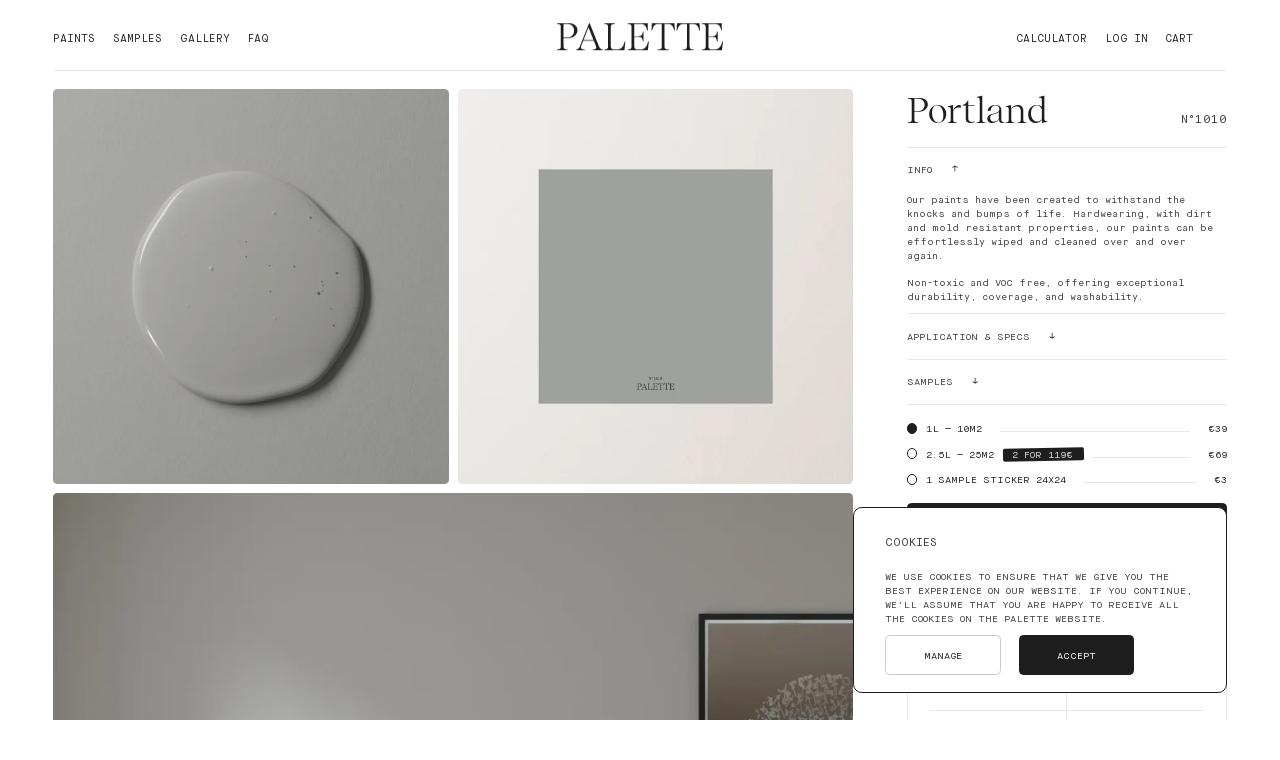

--- FILE ---
content_type: text/html; charset=utf-8
request_url: https://www.palette.eco/paints/portland-1010
body_size: 20780
content:
<!DOCTYPE html><html lang="en"><head><meta name="viewport" content="width=device-width"/><script>
(function(w,d,s,l,i){w[l]=w[l]||[];w[l].push({'gtm.start':
new Date().getTime(),event:'gtm.js'});var f=d.getElementsByTagName(s)[0],
j=d.createElement(s),dl=l!='dataLayer'?'&l='+l:'';j.async=true;j.src=
'https://www.googletagmanager.com/gtm.js?id='+i+dl;f.parentNode.insertBefore(j,f);
})(window,document,'script','dataLayer','GTM-PV9J4NQ');
</script><script async="" src="https://metrics.palette.eco/gtag/js?id=G-K21Z1Y7YJQ"></script><script>
window.dataLayer = window.dataLayer || [];
function gtag(){dataLayer.push(arguments);}
gtag('js', new Date());
gtag('config', 'G-K21Z1Y7YJQ');
</script><meta charSet="utf-8"/><meta property="og:locale" content="en"/><title>Portland — N°1010 — Palette - Eco-Friendly Paint </title><meta name="description" content="Sustainable, collorfull and VOC free paints for a modern interior. "/><meta property="og:type" content="website"/><meta property="og:image" content="https://cdn.sanity.io/images/yn8mpazd/production/9697f030712ee47defe5d3f15b9408b953a16114-1920x1920.png?rect=0,456,1920,1008&amp;w=1200&amp;h=630"/><meta property="og:title" content="Portland — N°1010 — Palette - Eco-Friendly Paint "/><meta property="og:description" content="Sustainable, collorfull and VOC free paints for a modern interior. "/><meta name="twitter:card" content="summary_large_image"/><meta name="twitter:title" content="Portland — N°1010 — Palette - Eco-Friendly Paint "/><meta name="twitter:description" content="Sustainable, collorfull and VOC free paints for a modern interior. "/><link rel="apple-touch-icon" sizes="180x180" href="/favicon/apple-touch-icon.png"/><link rel="icon" type="image/png" sizes="32x32" href="/favicon/favicon-32x32.png"/><link rel="icon" type="image/png" sizes="16x16" href="/favicon/favicon-16x16.png"/><link rel="manifest" href="/favicon/site.webmanifest"/><link rel="mask-icon" href="/favicon/safari-pinned-tab.svg" color="#9e3641"/><link rel="shortcut icon" href="/favicon/favicon.ico"/><meta name="msapplication-TileColor" content="#e0e0e0"/><meta name="msapplication-config" content="/favicon/browserconfig.xml"/><meta name="theme-color" content="#ffffff"/><meta name="next-head-count" content="23"/><link rel="preload" href="/_next/static/css/bdd9561d90c3b4ca78fe.css" as="style"/><link rel="stylesheet" href="/_next/static/css/bdd9561d90c3b4ca78fe.css" data-n-g=""/><link rel="preload" href="/_next/static/css/045fda82f541e43061b1.css" as="style"/><link rel="stylesheet" href="/_next/static/css/045fda82f541e43061b1.css" data-n-p=""/><link rel="preload" href="/_next/static/css/4e5b92b7fb70228b6ad0.css" as="style"/><link rel="stylesheet" href="/_next/static/css/4e5b92b7fb70228b6ad0.css" data-n-p=""/><link rel="preload" href="/_next/static/css/e8285b921bd6b48311fb.css" as="style"/><link rel="stylesheet" href="/_next/static/css/e8285b921bd6b48311fb.css" data-n-p=""/><link rel="preload" href="/_next/static/css/c523f42f075e1f4f6ef2.css" as="style"/><link rel="stylesheet" href="/_next/static/css/c523f42f075e1f4f6ef2.css" data-n-p=""/><link rel="preload" href="/_next/static/css/910f47a83706aba6fe01.css" as="style"/><link rel="stylesheet" href="/_next/static/css/910f47a83706aba6fe01.css"/><link rel="preload" href="/_next/static/css/997214adc45805d954d8.css" as="style"/><link rel="stylesheet" href="/_next/static/css/997214adc45805d954d8.css"/><noscript data-n-css=""></noscript><script defer="" nomodule="" src="/_next/static/chunks/polyfills-381dbb3c33243b4920e6.js"></script><script defer="" src="/_next/static/chunks/7256.fde4f20e45d5614f4772.js"></script><script defer="" src="/_next/static/chunks/4953.09a3ad23d5f24da2093f.js"></script><script src="/_next/static/chunks/webpack-5e382a9c69618d9fc919.js" defer=""></script><script src="/_next/static/chunks/main-9fe641aa541e23e3a5e1.js" defer=""></script><script src="/_next/static/chunks/framework-7392e2e9dddd2639908d.js" defer=""></script><script src="/_next/static/chunks/pages/_app-6e7c2df5145eab05654f.js" defer=""></script><script src="/_next/static/chunks/1468-ba061f53ba47e30d2171.js" defer=""></script><script src="/_next/static/chunks/9742-e8582968dca309b66248.js" defer=""></script><script src="/_next/static/chunks/1881-26f041672f4b2b3c5f3c.js" defer=""></script><script src="/_next/static/chunks/7631-703f9e6949d9f542a706.js" defer=""></script><script src="/_next/static/chunks/pages/product/%5Bslug%5D-dd8310845557565c91a0.js" defer=""></script><script src="/_next/static/04hU5CFXUKrpqJAjkv-03/_buildManifest.js" defer=""></script><script src="/_next/static/04hU5CFXUKrpqJAjkv-03/_ssgManifest.js" defer=""></script></head><body><div id="__next"><div class="gdprBanner_gdprBanner__3493S"><h5 class="p--m upper">Cookies</h5><div class="p--s upper gdprBanner_instructions__bMqWK"><p class="customBlockContent_p__3JMHV">We use cookies to ensure that we give you the best experience on our website. If you continue, we’ll assume that you are happy to receive all the cookies on the Palette website.</p></div><div class="gdprBanner_buttons__27MFK"><button class="clickable_clickable__1B_yt secondaryBtn">Manage</button><button class="clickable_clickable__1B_yt primaryBtn">Accept</button></div></div><noscript><iframe src="https://www.googletagmanager.com/ns.html?id=GTM-PV9J4NQ" height="0" width="0" style="display:none;visibility:hidden"></iframe></noscript><aside class="minicart_miniCart__cjbu-"><div aria-hidden="true" class="minicart_overlay__1k_Qs"></div></aside><div class="Layout_wrapper__3TnKx"><div class="announcement_wrapper__26PPP" style="height:auto;visibility:hidden"><div class="announcement_announcement__qZqil" style="transform:translate3d(0,0%,0)"><div class="announcementBanner_banner__3sfgP" style="background-color:#c6bc8a"><div class="p--s"><p class="customBlockContent_p__3JMHV">Free shipping in Europe!</p></div><button class="clickable_clickable__1B_yt announcementBanner_btnClose__1X7M1"><svg width="14" height="14" viewBox="0 0 14 14" fill="none" xmlns="http://www.w3.org/2000/svg"><path d="M1.18095 1.06641L13.3343 13.2198M13.1534 1L1 13.1534" stroke="black"></path></svg></button></div></div></div><div class="header_header__2pLiX"><nav id="main-menu" class="header_nav__3AAaX"><div class="header_left__2-cTP"><div class="mobile-only"><button class="clickable_clickable__1B_yt menuLink menuLink-canActivate header_link__NYVIb header_toggle__1-RAk"><span class="header_burger__2w9OF">Menu</span><span class="header_close__zrx7Z">Close</span></button></div><div class="desktop-only"><a class="clickable_clickable__1B_yt menuLink menuLink-canActivate header_link__NYVIb" href="/paints">Paints</a><a class="clickable_clickable__1B_yt menuLink menuLink-canActivate header_link__NYVIb" href="/samples">Samples</a><a class="clickable_clickable__1B_yt menuLink menuLink-canActivate header_link__NYVIb" href="/gallery">Gallery</a><a class="clickable_clickable__1B_yt menuLink menuLink-canActivate header_link__NYVIb" href="/faq">FAQ</a></div></div><a class="clickable_clickable__1B_yt header_title__Ds-XX" href="/"><h1>Palette</h1><svg title="Palette" width="1320" height="213" viewBox="0 0 1320 213" fill="none" xmlns="http://www.w3.org/2000/svg"><path d="M9.70374 6.39001C22.9361 7.30285 30.5815 14.6057 30.5815 27.3857V185.614C30.5815 198.394 22.9361 205.697 9.99779 206.61L0 207.219V213H83.511V207.219L73.2191 206.61C60.2808 206.001 52.3414 197.786 52.3414 184.701V118.063H84.9812C135.558 118.063 162.611 85.8086 162.611 54.4671C162.611 25.8643 139.969 0 94.979 0H0V5.78143L9.70374 6.39001ZM79.9823 5.47714C116.739 5.47714 136.146 31.3414 136.146 58.7271C136.146 85.8086 117.327 112.89 80.5704 112.89H52.3414V5.47714H79.9823Z" fill="#1F1E1E"></path><path d="M181.784 182.876C176.491 195.96 170.022 204.176 152.673 207.219V213H220.599V207.219C200.604 207.219 190.018 202.35 190.018 190.787C190.018 187.44 190.9 183.484 192.664 178.92L208.543 138.146H292.936L309.991 181.354C311.461 185.31 312.344 188.961 312.344 192.004C312.344 202.35 303.228 207.219 284.115 207.219V213H363.509V207.219C348.806 205.697 340.573 199.003 336.162 188.049L260.002 0H255.297L181.784 182.876ZM210.895 132.364L250.299 32.2543L290.29 132.364H210.895Z" fill="#1F1E1E"></path><path d="M385.597 6.39001C398.83 7.30285 406.475 14.6057 406.475 27.3857V185.614C406.475 198.394 398.83 205.697 385.891 206.61L375.893 207.219V213H535.858L544.092 143.623H537.916C529.389 183.789 511.158 207.219 477.342 207.219H452.347C437.645 207.219 428.235 198.394 428.235 185.006V27.3857C428.235 14.6057 436.174 6.99857 449.407 6.39001L461.463 5.78143V0H375.893V5.78143L385.597 6.39001Z" fill="#1F1E1E"></path><path d="M571.965 6.39001C585.197 7.30285 592.842 14.6057 592.842 27.3857V185.614C592.842 198.394 585.197 205.697 572.259 206.61L562.261 207.219V213H722.225L730.459 143.623H724.284C715.756 183.789 697.525 207.219 663.709 207.219H638.715C624.012 207.219 614.602 198.394 614.602 185.006V107.413H649.594C672.825 107.413 680.47 118.367 682.234 142.406H688.409V66.9429H682.234C680.47 91.59 672.825 101.631 649.594 101.631H614.602V5.47714H666.061C697.819 5.47714 711.934 26.4729 715.756 58.1186H720.755V0H562.261V5.78143L571.965 6.39001Z" fill="#1F1E1E"></path><path d="M751.178 58.1186H756.177C762.646 26.4729 777.055 5.47714 805.872 5.47714H833.219V185.614C833.219 198.394 825.573 206.001 812.635 206.61L799.697 207.219V213H888.795V207.219L875.857 206.61C862.918 206.001 854.979 198.394 854.979 185.614V5.47714H882.62C910.555 5.47714 925.551 26.1686 932.315 58.1186H937.314L933.785 0H754.707L751.178 58.1186Z" fill="#1F1E1E"></path><path d="M950.755 58.1186H955.754C962.223 26.4729 976.632 5.47714 1005.45 5.47714H1032.8V185.614C1032.8 198.394 1025.15 206.001 1012.21 206.61L999.274 207.219V213H1088.37V207.219L1075.43 206.61C1062.49 206.001 1054.56 198.394 1054.56 185.614V5.47714H1082.2C1110.13 5.47714 1125.13 26.1686 1131.89 58.1186H1136.89L1133.36 0H954.284L950.755 58.1186Z" fill="#1F1E1E"></path><path d="M1161.51 6.39001C1174.74 7.30285 1182.38 14.6057 1182.38 27.3857V185.614C1182.38 198.394 1174.74 205.697 1161.8 206.61L1151.8 207.219V213H1311.77L1320 143.623H1313.82C1305.3 183.789 1287.07 207.219 1253.25 207.219H1228.26C1213.55 207.219 1204.14 198.394 1204.14 185.006V107.413H1239.14C1262.37 107.413 1270.01 118.367 1271.78 142.406H1277.95V66.9429H1271.78C1270.01 91.59 1262.37 101.631 1239.14 101.631H1204.14V5.47714H1255.6C1287.36 5.47714 1301.47 26.4729 1305.3 58.1186H1310.3V0H1151.8V5.78143L1161.51 6.39001Z" fill="#1F1E1E"></path></svg></a><div class="header_right__2CdxG"><div class="desktop-only"><a class="clickable_clickable__1B_yt menuLink menuLink-canActivate header_link__NYVIb" href="/calculator">Calculator</a><a class="clickable_clickable__1B_yt menuLink menuLink-canActivate header_link__NYVIb" href="/access/login">Log in</a></div><button class="clickable_clickable__1B_yt menuLink menuLink-canActivate header_link__NYVIb">Cart<span class="desktop-only header_count__1LSUE header_countHidden__2Zb-W">(-1)</span></button></div></nav><div class="mobile-only header_panelWrapper__1frPl"><div class="header_panel__1CS71"><a class="clickable_clickable__1B_yt menuPanelLink menuPanelLink-canActivate header_panelLink__33ze-" href="/paints">Paints</a><a class="clickable_clickable__1B_yt menuPanelLink menuPanelLink-canActivate header_panelLink__33ze-" href="/samples">Samples</a><a class="clickable_clickable__1B_yt menuPanelLink menuPanelLink-canActivate header_panelLink__33ze-" href="/gallery">Gallery</a><a class="clickable_clickable__1B_yt menuPanelLink menuPanelLink-canActivate header_panelLink__33ze-" href="/calculator">Calculator</a><a class="clickable_clickable__1B_yt menuPanelLink menuPanelLink-canActivate header_panelLink__33ze-" href="/access/login">Log in</a><a class="clickable_clickable__1B_yt menuPanelLink menuPanelLink-canActivate header_panelLink__33ze-" href="/faq">FAQ</a><span class="p--m upper header_messageMobile__204jy">Free shipping &amp; returns in Europe</span></div></div></div><div class="toastWrapper_container__1c_A-"></div><div class="page_page__3fWVa"><main class="page_main__10nxl"><article class="slice_slice__1BiNo slice_sliceMargins__ZbLyW slice_sliceFullHeight__2XvUI productMain_productMain__15VS7"><div class="productMain_productMainContainer__1rJQ_"><div class="gallery_grid__3p09Y productMain_gallery__2zqT6"><div class="gallery_item__1aczQ gallery_square__3Gowz" style="position:relative;overflow:hidden"><noscript><picture><source media="(max-width: 1024px) and (orientation: portrait)" srcset="https://cdn.sanity.io/images/yn8mpazd/production/9697f030712ee47defe5d3f15b9408b953a16114-1920x1920.png?w=320&h=320&auto=format 320w,https://cdn.sanity.io/images/yn8mpazd/production/9697f030712ee47defe5d3f15b9408b953a16114-1920x1920.png?w=620&h=620&auto=format 620w,https://cdn.sanity.io/images/yn8mpazd/production/9697f030712ee47defe5d3f15b9408b953a16114-1920x1920.png?w=960&h=960&auto=format 960w" sizes="100vw" /><img loading="lazy" sizes="100vw" srcset="https://cdn.sanity.io/images/yn8mpazd/production/9697f030712ee47defe5d3f15b9408b953a16114-1920x1920.png?w=320&h=320&auto=format 320w,https://cdn.sanity.io/images/yn8mpazd/production/9697f030712ee47defe5d3f15b9408b953a16114-1920x1920.png?w=620&h=620&auto=format 620w,https://cdn.sanity.io/images/yn8mpazd/production/9697f030712ee47defe5d3f15b9408b953a16114-1920x1920.png?w=960&h=960&auto=format 960w" src="https://cdn.sanity.io/images/yn8mpazd/production/9697f030712ee47defe5d3f15b9408b953a16114-1920x1920.png?w=1600&h=1600&auto=format" alt="" style="position:absolute;top:0;left:0;opacity:1;width:100%;height:100%;object-fit:cover;object-position:center"/></picture></noscript></div><div class="gallery_item__1aczQ gallery_square__3Gowz" style="position:relative;overflow:hidden"><noscript><picture><source media="(max-width: 1024px) and (orientation: portrait)" srcset="https://cdn.sanity.io/images/yn8mpazd/production/490f98194c6bf5cf138f8666cdcb359e92dcf048-1920x1920.jpg?w=320&h=320&auto=format 320w,https://cdn.sanity.io/images/yn8mpazd/production/490f98194c6bf5cf138f8666cdcb359e92dcf048-1920x1920.jpg?w=620&h=620&auto=format 620w,https://cdn.sanity.io/images/yn8mpazd/production/490f98194c6bf5cf138f8666cdcb359e92dcf048-1920x1920.jpg?w=960&h=960&auto=format 960w" sizes="100vw" /><img loading="lazy" sizes="100vw" srcset="https://cdn.sanity.io/images/yn8mpazd/production/490f98194c6bf5cf138f8666cdcb359e92dcf048-1920x1920.jpg?w=320&h=320&auto=format 320w,https://cdn.sanity.io/images/yn8mpazd/production/490f98194c6bf5cf138f8666cdcb359e92dcf048-1920x1920.jpg?w=620&h=620&auto=format 620w,https://cdn.sanity.io/images/yn8mpazd/production/490f98194c6bf5cf138f8666cdcb359e92dcf048-1920x1920.jpg?w=960&h=960&auto=format 960w" src="https://cdn.sanity.io/images/yn8mpazd/production/490f98194c6bf5cf138f8666cdcb359e92dcf048-1920x1920.jpg?w=1600&h=1600&auto=format" alt="" style="position:absolute;top:0;left:0;opacity:1;width:100%;height:100%;object-fit:cover;object-position:center"/></picture></noscript></div><div class="gallery_item__1aczQ" style="position:relative;overflow:hidden"><noscript><picture><source media="(max-width: 1024px) and (orientation: portrait)" srcset="https://cdn.sanity.io/images/yn8mpazd/production/e8c38bb73d73756ab262440df7a0f82e322c39d2-1920x2400.jpg?rect=0,240,1920,1920&w=320&h=320&auto=format 320w,https://cdn.sanity.io/images/yn8mpazd/production/e8c38bb73d73756ab262440df7a0f82e322c39d2-1920x2400.jpg?rect=0,240,1920,1920&w=620&h=620&auto=format 620w,https://cdn.sanity.io/images/yn8mpazd/production/e8c38bb73d73756ab262440df7a0f82e322c39d2-1920x2400.jpg?rect=0,240,1920,1920&w=960&h=960&auto=format 960w" sizes="100vw" /><img loading="lazy" sizes="100vw" srcset="https://cdn.sanity.io/images/yn8mpazd/production/e8c38bb73d73756ab262440df7a0f82e322c39d2-1920x2400.jpg?rect=0,240,1920,1920&w=320&h=320&auto=format 320w,https://cdn.sanity.io/images/yn8mpazd/production/e8c38bb73d73756ab262440df7a0f82e322c39d2-1920x2400.jpg?rect=0,240,1920,1920&w=620&h=620&auto=format 620w,https://cdn.sanity.io/images/yn8mpazd/production/e8c38bb73d73756ab262440df7a0f82e322c39d2-1920x2400.jpg?rect=0,240,1920,1920&w=960&h=960&auto=format 960w" src="https://cdn.sanity.io/images/yn8mpazd/production/e8c38bb73d73756ab262440df7a0f82e322c39d2-1920x2400.jpg?rect=0,240,1920,1920&w=1600&h=1600&auto=format" alt="" style="position:absolute;top:0;left:0;opacity:1;width:100%;height:100%;object-fit:cover;object-position:center"/></picture></noscript></div><div class="gallery_item__1aczQ" style="position:relative;overflow:hidden"><noscript><picture><source media="(max-width: 1024px) and (orientation: portrait)" srcset="https://cdn.sanity.io/images/yn8mpazd/production/9286942eb401e0020b1b9158e9338b3112e094ab-3700x2800.jpg?rect=450,0,2800,2800&w=320&h=320&auto=format 320w,https://cdn.sanity.io/images/yn8mpazd/production/9286942eb401e0020b1b9158e9338b3112e094ab-3700x2800.jpg?rect=450,0,2800,2800&w=620&h=620&auto=format 620w,https://cdn.sanity.io/images/yn8mpazd/production/9286942eb401e0020b1b9158e9338b3112e094ab-3700x2800.jpg?rect=450,0,2800,2800&w=960&h=960&auto=format 960w" sizes="100vw" /><img loading="lazy" sizes="100vw" srcset="https://cdn.sanity.io/images/yn8mpazd/production/9286942eb401e0020b1b9158e9338b3112e094ab-3700x2800.jpg?rect=450,0,2800,2800&w=320&h=320&auto=format 320w,https://cdn.sanity.io/images/yn8mpazd/production/9286942eb401e0020b1b9158e9338b3112e094ab-3700x2800.jpg?rect=450,0,2800,2800&w=620&h=620&auto=format 620w,https://cdn.sanity.io/images/yn8mpazd/production/9286942eb401e0020b1b9158e9338b3112e094ab-3700x2800.jpg?rect=450,0,2800,2800&w=960&h=960&auto=format 960w" src="https://cdn.sanity.io/images/yn8mpazd/production/9286942eb401e0020b1b9158e9338b3112e094ab-3700x2800.jpg?rect=450,0,2800,2800&w=1600&h=1600&auto=format" alt="" style="position:absolute;top:0;left:0;opacity:1;width:100%;height:100%;object-fit:cover;object-position:center"/></picture></noscript></div></div><div class="slice_slice__1BiNo slice_sliceMargins__ZbLyW slice_sliceMobileSquare__1kVNc calculator_calculator__3ROT7 productMain_calculator__2xGPl" style="background-color:#f8eedb"><button class="clickable_clickable__1B_yt underlinedLink calculator_closeBtn__3Rtp0">Close</button><div class="calculator_content__2Xeub"><h3 class="h--2" style="color:#974a4d">Calculate<br/>your surface</h3><div class="calculator_phrase__MyPGJ"><span class="p--s upper">I’m painting a </span><div class="dropdown_dropdown__1Y-Ko dropdown_dropdownTransparent__1z2HQ dropdown_dropdownActive__36oye calculator_dropDown__1Op_s"><div class="dropdown_container__gixge"><button class="clickable_clickable__1B_yt p--s upper dropdown_toggleBtn__VJMWk"><span>Room</span> <svg width="9" height="6" viewBox="0 0 9 6" fill="none" xmlns="http://www.w3.org/2000/svg"><path d="M1 1L4.5 5L8 1" stroke="#1F1E1E"></path></svg></button><div class="dropdown_list__1kH1N" style="background-color:#f8eedb"><label class="radioItem_radioItem__3_MP8"><input type="radio" id="room" name="dropdown-0" checked="" value="room"/><div class="radioItem_content__2hqZs"><span class="radioItem_circle__1hZla"></span><span class="radioItem_btn__KoTSl">Room</span></div></label><label class="radioItem_radioItem__3_MP8"><input type="radio" id="wall" name="dropdown-0" value="wall"/><div class="radioItem_content__2hqZs"><span class="radioItem_circle__1hZla"></span><span class="radioItem_btn__KoTSl">Wall</span></div></label></div></div></div><div class="calculator_br__jZOWr"></div><span class="p--s upper">with </span><div class="calculator_stepper__3WRl_"><div class="quantityCounter_counter__2a_4l quantityCounter_fillsHeight__2_3wf"><button class="clickable_clickable__1B_yt quantityCounter_btn__2bcPo" label="+1"><span>-</span></button><span class="quantityCounter_quantityWrapper__2V49m"><span class="quantityCounter_quantity__3P57j">1</span><span class="spinner spinner-black quantityCounter_spinner__1YTG4" style="width:10em;height:10em"></span></span><button class="clickable_clickable__1B_yt quantityCounter_btn__2bcPo" label="-1"><span>+</span></button></div></div><span class="p--s upper"> standard doors and </span><div class="calculator_stepper__3WRl_"><div class="quantityCounter_counter__2a_4l quantityCounter_fillsHeight__2_3wf"><button class="clickable_clickable__1B_yt quantityCounter_btn__2bcPo" label="+1"><span>-</span></button><span class="quantityCounter_quantityWrapper__2V49m"><span class="quantityCounter_quantity__3P57j">1</span><span class="spinner spinner-black quantityCounter_spinner__1YTG4" style="width:10em;height:10em"></span></span><button class="clickable_clickable__1B_yt quantityCounter_btn__2bcPo" label="-1"><span>+</span></button></div></div><span class="p--s upper"> standard windows</span><div class="calculator_br__jZOWr"></div><span class="p--s upper">of around </span><input type="text" name="text-input-1" id="text-input-1" placeholder="0" class="textField_textField__cMEJk textField_textFieldNormal__1G553 calculator_textField__g-XLu"/><span class="p--s upper">m2</span></div><div class="calculator_result__1dheh"><span class="h--6"> </span></div><button class="clickable_clickable__1B_yt primaryBtn calculator_cta__3igNx">Calculate</button></div></div><div><div class="productMain_main__2cnab"><header><div class="productMain_titlePrice__JOL3S"><h1 class="h--4 productMain_title__12Aw5">Portland</h1><span class="p--m" data-text="N°1010">N°1010</span></div></header><ul class="accordion_accordion__3I0UJ accordion_small__3yUL1 productMain_accordion__2gdym"><li class="accordion_item__11g0J accordion_itemActive__S7h2t"><button class="clickable_clickable__1B_yt accordion_itemTitle__W6abC"><h4 class="p--s upper accordion_titleSmall__2iaIt">Info</h4><div class="accordion_arrow__tS0zw"><svg width="8" height="8" viewBox="0 0 8 8" fill="none" xmlns="http://www.w3.org/2000/svg" class="accordion_arrowSvg__2cI8v"><path fill="#1F1E1E" d="M3.146 0.915999L3.157 6.273L0.902 4.854L0.44 5.624L3.575 7.516L6.71 5.624L6.248 4.854L3.993 6.273L4.004 0.915999H3.146Z"></path></svg></div></button><div class="accordion_content__1OlJV"><div><div class="p--s"><p class="customBlockContent_p__3JMHV">Our paints have been created to withstand the knocks and bumps of life. Hardwearing, with dirt and mold resistant properties, our paints can be effortlessly wiped and cleaned over and over again.</p><p class="customBlockContent_p__3JMHV">Non-toxic and VOC free, offering exceptional durability, coverage, and washability.<br/></p></div></div></div></li><li class="accordion_item__11g0J"><button class="clickable_clickable__1B_yt accordion_itemTitle__W6abC"><h4 class="p--s upper accordion_titleSmall__2iaIt">Application &amp; Specs</h4><div class="accordion_arrow__tS0zw"><svg width="8" height="8" viewBox="0 0 8 8" fill="none" xmlns="http://www.w3.org/2000/svg" class="accordion_arrowSvg__2cI8v"><path fill="#1F1E1E" d="M3.146 0.915999L3.157 6.273L0.902 4.854L0.44 5.624L3.575 7.516L6.71 5.624L6.248 4.854L3.993 6.273L4.004 0.915999H3.146Z"></path></svg></div></button><div class="accordion_content__1OlJV"><div><div class="p--s"><p class="customBlockContent_p__3JMHV">Palette paint is easy to apply. The density of its pigments makes the paint ultra-covering. For better results and smoothness, it is recommended to use the Palette paint roller, which has short bristles. In most cases and depending on the substrate, a single layer is enough. </p><p class="customBlockContent_p__3JMHV">Our premium interior Standard Finish water-based paint is a highly desirable low-sheen paint, durable and semi-matte. Standard Finish is made out of acrylic resin for maximum durability. It is optimized for self-priming, easy application, ultra-low smell, high pigmentation, quick drying and superior coverage.</p></div></div></div></li><li class="accordion_item__11g0J"><button class="clickable_clickable__1B_yt accordion_itemTitle__W6abC"><h4 class="p--s upper accordion_titleSmall__2iaIt">Samples</h4><div class="accordion_arrow__tS0zw"><svg width="8" height="8" viewBox="0 0 8 8" fill="none" xmlns="http://www.w3.org/2000/svg" class="accordion_arrowSvg__2cI8v"><path fill="#1F1E1E" d="M3.146 0.915999L3.157 6.273L0.902 4.854L0.44 5.624L3.575 7.516L6.71 5.624L6.248 4.854L3.993 6.273L4.004 0.915999H3.146Z"></path></svg></div></button><div class="accordion_content__1OlJV"><div><div class="p--s"><p class="customBlockContent_p__3JMHV">Still having doubts? Order a sample! <br/>Our sample stickers (24cmx24cm) can be glued and re-glued without damaging your walls. We want to make sure that you make the right choice!</p></div></div></div></li></ul><div class="radioGroup_radioGroup__1DGqT variantSelector_variantSelector__3sjnb productMain_variants__V7XXV"><div class="radioItem_radioItem__3_MP8"><input type="radio" id="Z2lkOi8vc2hvcGlmeS9Qcm9kdWN0VmFyaWFudC8zOTc2OTk5Mjk1NDAzNg==" name="radio-group-0" checked="" value="Z2lkOi8vc2hvcGlmeS9Qcm9kdWN0VmFyaWFudC8zOTc2OTk5Mjk1NDAzNg=="/><div class="radioItem_content__2hqZs"><span class="radioItem_circle__1hZla"></span><div class="variantSelector_line__2h9hJ"><span>1L — 10m2</span><span class="variantSelector_separator__puKLn"></span><span>€39</span></div></div></div><div class="radioItem_radioItem__3_MP8"><input type="radio" id="Z2lkOi8vc2hvcGlmeS9Qcm9kdWN0VmFyaWFudC8zOTc2OTk5Mjk4NjgwNA==" name="radio-group-0" value="Z2lkOi8vc2hvcGlmeS9Qcm9kdWN0VmFyaWFudC8zOTc2OTk5Mjk4NjgwNA=="/><div class="radioItem_content__2hqZs"><span class="radioItem_circle__1hZla"></span><div class="variantSelector_line__2h9hJ"><span>2.5L — 25m2</span><span class="variantSelector_overlined__2TcZw">2 for 119€</span><span class="variantSelector_separator__puKLn"></span><span>€69</span></div></div></div><div class="radioItem_radioItem__3_MP8"><input type="radio" id="Z2lkOi8vc2hvcGlmeS9Qcm9kdWN0VmFyaWFudC8zOTc2OTk5MjkyMTI2OA==" name="radio-group-0" value="Z2lkOi8vc2hvcGlmeS9Qcm9kdWN0VmFyaWFudC8zOTc2OTk5MjkyMTI2OA=="/><div class="radioItem_content__2hqZs"><span class="radioItem_circle__1hZla"></span><div class="variantSelector_line__2h9hJ"><span>1 sample sticker 24x24</span><span class="variantSelector_separator__puKLn"></span><span>€3</span></div></div></div></div><div class="productMain_buttons__1tCav"><button class="clickable_clickable__1B_yt primaryBtn btnWithSpinner addToCart_addToCart__2x8qX"><div class="btnContent">Add to cart</div><span class="spinner spinner-black spinner" style="width:10em;height:10em"></span></button></div><span class="p--s upper productMain_freeDelivery__1Z2wa">Free delivery in 1-2 business days</span><div class="productMain_features__1jdfQ"><div class="productMain_feature__3KHmJ"><div class="productMain_featureIcon__h_8pk" style="position:relative;overflow:hidden"><noscript><picture><img loading="lazy" src="" alt="Purifying indoor climate" style="position:absolute;top:0;left:0;opacity:1;width:100%;height:100%;object-fit:cover;object-position:center"/></picture></noscript></div><h5 class="p--s upper">Purifying indoor climate</h5></div><div class="productMain_feature__3KHmJ"><div class="productMain_featureIcon__h_8pk" style="position:relative;overflow:hidden"><noscript><picture><img loading="lazy" src="" alt="Easy clean" style="position:absolute;top:0;left:0;opacity:1;width:100%;height:100%;object-fit:cover;object-position:center"/></picture></noscript></div><h5 class="p--s upper">Easy clean</h5></div><div class="productMain_feature__3KHmJ"><div class="productMain_featureIcon__h_8pk" style="position:relative;overflow:hidden"><noscript><picture><img loading="lazy" src="" alt="Applies easily" style="position:absolute;top:0;left:0;opacity:1;width:100%;height:100%;object-fit:cover;object-position:center"/></picture></noscript></div><h5 class="p--s upper">Applies easily</h5></div><div class="productMain_feature__3KHmJ"><div class="productMain_featureIcon__h_8pk" style="position:relative;overflow:hidden"><noscript><picture><img loading="lazy" src="" alt="Low smell" style="position:absolute;top:0;left:0;opacity:1;width:100%;height:100%;object-fit:cover;object-position:center"/></picture></noscript></div><h5 class="p--s upper">Low smell</h5></div><div class="productMain_feature__3KHmJ"><div class="productMain_featureIcon__h_8pk" style="position:relative;overflow:hidden"><noscript><picture><img loading="lazy" src="" alt="VOC free" style="position:absolute;top:0;left:0;opacity:1;width:100%;height:100%;object-fit:cover;object-position:center"/></picture></noscript></div><h5 class="p--s upper">VOC free</h5></div><div class="productMain_feature__3KHmJ"><div class="productMain_featureIcon__h_8pk" style="position:relative;overflow:hidden"><noscript><picture><img loading="lazy" src="" alt="A+ eco Label" style="position:absolute;top:0;left:0;opacity:1;width:100%;height:100%;object-fit:cover;object-position:center"/></picture></noscript></div><h5 class="p--s upper">A+ eco Label</h5></div><div class="productMain_feature__3KHmJ"><div class="productMain_featureIcon__h_8pk" style="position:relative;overflow:hidden"><noscript><picture><img loading="lazy" src="" alt="Water based" style="position:absolute;top:0;left:0;opacity:1;width:100%;height:100%;object-fit:cover;object-position:center"/></picture></noscript></div><h5 class="p--s upper">Water based</h5></div><div class="productMain_feature__3KHmJ"><div class="productMain_featureIcon__h_8pk" style="position:relative;overflow:hidden"><noscript><picture><img loading="lazy" src="" alt="Quick dry" style="position:absolute;top:0;left:0;opacity:1;width:100%;height:100%;object-fit:cover;object-position:center"/></picture></noscript></div><h5 class="p--s upper">Quick dry</h5></div></div><div class="productMain_calculatorCTA__2FFu9"><svg width="16" height="15" viewBox="0 0 16 15" fill="none" xmlns="http://www.w3.org/2000/svg"><path d="M14.9333 13.9889H15.0333V13.8889V1.11111V1.01111H14.9333H1.06667H0.966667V1.11111V13.8889V13.9889H1.06667H14.9333ZM5.57143 5.47143H5.47143V5.57143V6.9H4.52857V5.57143V5.47143H4.42857H3.1V4.52857H4.42857H4.52857V4.42857V3.1H5.47143V4.42857V4.52857H5.57143H6.9V5.47143H5.57143ZM5.81817 10.0707L6.85858 11.1111L6.11112 11.8586L5.07071 10.8182L5 10.7475L4.92929 10.8182L3.88888 11.8586L3.14142 11.1111L4.18183 10.0707L4.25254 10L4.18183 9.92929L3.14142 8.88888L3.88888 8.14142L4.92929 9.18183L5 9.25254L5.07071 9.18183L6.11112 8.14142L6.85858 8.88888L5.81817 9.92929L5.74746 10L5.81817 10.0707ZM0.306726 0.313615C0.438321 0.176537 0.61585 0.100223 0.800121 0.0999999L15.1999 0.1C15.3842 0.10024 15.5617 0.176552 15.6933 0.313615C15.825 0.45083 15.8998 0.637707 15.9 0.833445V14.1666C15.8998 14.3623 15.825 14.5492 15.6933 14.6864C15.5617 14.8235 15.3842 14.8998 15.1999 14.9H0.800121C0.61585 14.8998 0.438321 14.8235 0.306726 14.6864C0.174999 14.5492 0.100219 14.3623 0.0999999 14.1666L0.1 0.833393C0.100232 0.637674 0.175011 0.450818 0.306726 0.313615ZM12.9 5.47059H9.1V4.52773H12.9V5.47059ZM9.1 10.1H12.9V11.04H9.1V10.1ZM9.1 8.1H12.9V9.04H9.1V8.1Z" fill="#3D3D3D" stroke="white" stroke-width="0.2"></path></svg><button class="clickable_clickable__1B_yt underlinedLink"><span>Calculate how much paint you need</span></button></div></div></div></div></article><div class="slice_slice__1BiNo crossSell_crossSell__3d8_p"><h2 class="h--1 crossSell_title__3K9pL">Mix &amp; Match</h2><div class="dropsList_wrapper__1ZDWy dropsList_mobileSlider__VthuG crossSell_drops__1Zx_G"><ul class="dropsList_drops__1wYcR dropsList_drops5__MY5v9"><li class="dropsList_itemWrapper__10EXx dropsList_itemWrapperDrop__1B6no"><a class="clickable_clickable__1B_yt dropsList_drop__dFyJz" href="/paints/reign-0030"><span class="dropsList_dropCircle__QWsLU" style="background-color:#6A727D"></span><div class="dropsList_previewWrapper__1Zo0K"><div class="dropsList_preview__34Uml" style="position:relative;overflow:hidden"><noscript><picture><source media="(max-width: 1024px) and (orientation: portrait)" srcset="https://cdn.sanity.io/images/yn8mpazd/production/bf6ac72c1e144680e162dbab9812df680ce35f93-1920x1920.png?w=320&h=320&auto=format 320w,https://cdn.sanity.io/images/yn8mpazd/production/bf6ac72c1e144680e162dbab9812df680ce35f93-1920x1920.png?w=620&h=620&auto=format 620w,https://cdn.sanity.io/images/yn8mpazd/production/bf6ac72c1e144680e162dbab9812df680ce35f93-1920x1920.png?w=960&h=960&auto=format 960w" sizes="50vw" /><img loading="lazy" sizes="50vw" srcset="https://cdn.sanity.io/images/yn8mpazd/production/bf6ac72c1e144680e162dbab9812df680ce35f93-1920x1920.png?w=320&h=320&auto=format 320w,https://cdn.sanity.io/images/yn8mpazd/production/bf6ac72c1e144680e162dbab9812df680ce35f93-1920x1920.png?w=620&h=620&auto=format 620w,https://cdn.sanity.io/images/yn8mpazd/production/bf6ac72c1e144680e162dbab9812df680ce35f93-1920x1920.png?w=960&h=960&auto=format 960w" src="https://cdn.sanity.io/images/yn8mpazd/production/bf6ac72c1e144680e162dbab9812df680ce35f93-1920x1920.png?w=1600&h=1600&auto=format" alt="" style="position:absolute;top:0;left:0;opacity:1;width:100%;height:100%;object-fit:cover;object-position:center"/></picture></noscript></div></div><span class="dropsList_dropCircle__QWsLU dropsList_dropCircleContrast__2z8hL" style="background-color:#A9A8A4"></span><h4 class="p--s upper dropsList_dropTitle__-3r5q">Reign — N°0030</h4><span class="p--s upper">€39/1L</span></a></li><li class="dropsList_itemWrapper__10EXx dropsList_itemWrapperDrop__1B6no"><a class="clickable_clickable__1B_yt dropsList_drop__dFyJz" href="/paints/bo-kaap-2580"><span class="dropsList_dropCircle__QWsLU" style="background-color:#CF5C3C"></span><div class="dropsList_previewWrapper__1Zo0K"><div class="dropsList_preview__34Uml" style="position:relative;overflow:hidden"><noscript><picture><source media="(max-width: 1024px) and (orientation: portrait)" srcset="https://cdn.sanity.io/images/yn8mpazd/production/019026d3d1be015759167c5bdde3a4f7e4f34dd3-1920x1920.png?w=320&h=320&auto=format 320w,https://cdn.sanity.io/images/yn8mpazd/production/019026d3d1be015759167c5bdde3a4f7e4f34dd3-1920x1920.png?w=620&h=620&auto=format 620w,https://cdn.sanity.io/images/yn8mpazd/production/019026d3d1be015759167c5bdde3a4f7e4f34dd3-1920x1920.png?w=960&h=960&auto=format 960w" sizes="50vw" /><img loading="lazy" sizes="50vw" srcset="https://cdn.sanity.io/images/yn8mpazd/production/019026d3d1be015759167c5bdde3a4f7e4f34dd3-1920x1920.png?w=320&h=320&auto=format 320w,https://cdn.sanity.io/images/yn8mpazd/production/019026d3d1be015759167c5bdde3a4f7e4f34dd3-1920x1920.png?w=620&h=620&auto=format 620w,https://cdn.sanity.io/images/yn8mpazd/production/019026d3d1be015759167c5bdde3a4f7e4f34dd3-1920x1920.png?w=960&h=960&auto=format 960w" src="https://cdn.sanity.io/images/yn8mpazd/production/019026d3d1be015759167c5bdde3a4f7e4f34dd3-1920x1920.png?w=1600&h=1600&auto=format" alt="" style="position:absolute;top:0;left:0;opacity:1;width:100%;height:100%;object-fit:cover;object-position:center"/></picture></noscript></div></div><span class="dropsList_dropCircle__QWsLU dropsList_dropCircleContrast__2z8hL" style="background-color:#A9A8A4"></span><h4 class="p--s upper dropsList_dropTitle__-3r5q">Bo-Kaap — N°2580</h4><span class="p--s upper">€39/1L</span></a></li><li class="dropsList_itemWrapper__10EXx dropsList_itemWrapperDrop__1B6no"><a class="clickable_clickable__1B_yt dropsList_drop__dFyJz" href="/paints/kigali-1000"><span class="dropsList_dropCircle__QWsLU" style="background-color:#445F45"></span><div class="dropsList_previewWrapper__1Zo0K"><div class="dropsList_preview__34Uml" style="position:relative;overflow:hidden"><noscript><picture><source media="(max-width: 1024px) and (orientation: portrait)" srcset="https://cdn.sanity.io/images/yn8mpazd/production/a6dfb6cc862487fdd7864acd7374b1d115f2af2b-1920x1920.png?w=320&h=320&auto=format 320w,https://cdn.sanity.io/images/yn8mpazd/production/a6dfb6cc862487fdd7864acd7374b1d115f2af2b-1920x1920.png?w=620&h=620&auto=format 620w,https://cdn.sanity.io/images/yn8mpazd/production/a6dfb6cc862487fdd7864acd7374b1d115f2af2b-1920x1920.png?w=960&h=960&auto=format 960w" sizes="50vw" /><img loading="lazy" sizes="50vw" srcset="https://cdn.sanity.io/images/yn8mpazd/production/a6dfb6cc862487fdd7864acd7374b1d115f2af2b-1920x1920.png?w=320&h=320&auto=format 320w,https://cdn.sanity.io/images/yn8mpazd/production/a6dfb6cc862487fdd7864acd7374b1d115f2af2b-1920x1920.png?w=620&h=620&auto=format 620w,https://cdn.sanity.io/images/yn8mpazd/production/a6dfb6cc862487fdd7864acd7374b1d115f2af2b-1920x1920.png?w=960&h=960&auto=format 960w" src="https://cdn.sanity.io/images/yn8mpazd/production/a6dfb6cc862487fdd7864acd7374b1d115f2af2b-1920x1920.png?w=1600&h=1600&auto=format" alt="" style="position:absolute;top:0;left:0;opacity:1;width:100%;height:100%;object-fit:cover;object-position:center"/></picture></noscript></div></div><span class="dropsList_dropCircle__QWsLU dropsList_dropCircleContrast__2z8hL" style="background-color:#A9A8A4"></span><h4 class="p--s upper dropsList_dropTitle__-3r5q">Kigali — N°1000</h4><span class="p--s upper">€39/1L</span></a></li><li class="dropsList_itemWrapper__10EXx dropsList_itemWrapperDrop__1B6no"><a class="clickable_clickable__1B_yt dropsList_drop__dFyJz" href="/paints/ajman-0525"><span class="dropsList_dropCircle__QWsLU" style="background-color:#FBEED9"></span><div class="dropsList_previewWrapper__1Zo0K"><div class="dropsList_preview__34Uml" style="position:relative;overflow:hidden"><noscript><picture><source media="(max-width: 1024px) and (orientation: portrait)" srcset="https://cdn.sanity.io/images/yn8mpazd/production/e85a7486012fed11c719f584ce4103d0207e93dc-1920x1920.png?w=320&h=320&auto=format 320w,https://cdn.sanity.io/images/yn8mpazd/production/e85a7486012fed11c719f584ce4103d0207e93dc-1920x1920.png?w=620&h=620&auto=format 620w,https://cdn.sanity.io/images/yn8mpazd/production/e85a7486012fed11c719f584ce4103d0207e93dc-1920x1920.png?w=960&h=960&auto=format 960w" sizes="50vw" /><img loading="lazy" sizes="50vw" srcset="https://cdn.sanity.io/images/yn8mpazd/production/e85a7486012fed11c719f584ce4103d0207e93dc-1920x1920.png?w=320&h=320&auto=format 320w,https://cdn.sanity.io/images/yn8mpazd/production/e85a7486012fed11c719f584ce4103d0207e93dc-1920x1920.png?w=620&h=620&auto=format 620w,https://cdn.sanity.io/images/yn8mpazd/production/e85a7486012fed11c719f584ce4103d0207e93dc-1920x1920.png?w=960&h=960&auto=format 960w" src="https://cdn.sanity.io/images/yn8mpazd/production/e85a7486012fed11c719f584ce4103d0207e93dc-1920x1920.png?w=1600&h=1600&auto=format" alt="" style="position:absolute;top:0;left:0;opacity:1;width:100%;height:100%;object-fit:cover;object-position:center"/></picture></noscript></div></div><span class="dropsList_dropCircle__QWsLU dropsList_dropCircleContrast__2z8hL" style="background-color:#A9A8A4"></span><h4 class="p--s upper dropsList_dropTitle__-3r5q">Ajman — N°0525</h4><span class="p--s upper">€39/1L</span></a></li><li class="dropsList_itemWrapper__10EXx dropsList_itemWrapperDrop__1B6no"><a class="clickable_clickable__1B_yt dropsList_drop__dFyJz" href="/paints/hazel-0090"><span class="dropsList_dropCircle__QWsLU" style="background-color:#767C73"></span><div class="dropsList_previewWrapper__1Zo0K"><div class="dropsList_preview__34Uml" style="position:relative;overflow:hidden"><noscript><picture><source media="(max-width: 1024px) and (orientation: portrait)" srcset="https://cdn.sanity.io/images/yn8mpazd/production/450cc86dd37052489052a14dd16a45a0db0e1b84-1920x1920.png?w=320&h=320&auto=format 320w,https://cdn.sanity.io/images/yn8mpazd/production/450cc86dd37052489052a14dd16a45a0db0e1b84-1920x1920.png?w=620&h=620&auto=format 620w,https://cdn.sanity.io/images/yn8mpazd/production/450cc86dd37052489052a14dd16a45a0db0e1b84-1920x1920.png?w=960&h=960&auto=format 960w" sizes="50vw" /><img loading="lazy" sizes="50vw" srcset="https://cdn.sanity.io/images/yn8mpazd/production/450cc86dd37052489052a14dd16a45a0db0e1b84-1920x1920.png?w=320&h=320&auto=format 320w,https://cdn.sanity.io/images/yn8mpazd/production/450cc86dd37052489052a14dd16a45a0db0e1b84-1920x1920.png?w=620&h=620&auto=format 620w,https://cdn.sanity.io/images/yn8mpazd/production/450cc86dd37052489052a14dd16a45a0db0e1b84-1920x1920.png?w=960&h=960&auto=format 960w" src="https://cdn.sanity.io/images/yn8mpazd/production/450cc86dd37052489052a14dd16a45a0db0e1b84-1920x1920.png?w=1600&h=1600&auto=format" alt="" style="position:absolute;top:0;left:0;opacity:1;width:100%;height:100%;object-fit:cover;object-position:center"/></picture></noscript></div></div><span class="dropsList_dropCircle__QWsLU dropsList_dropCircleContrast__2z8hL" style="background-color:#A9A8A4"></span><h4 class="p--s upper dropsList_dropTitle__-3r5q">Hazel — N°0090</h4><span class="p--s upper">€39/1L</span></a></li></ul></div></div><div class="slice_slice__1BiNo slice_sliceMargins__ZbLyW singleImage_singleImage__3pbsd"><div class=""><div class="singleImage_backgroundImg__3ii18" style="position:relative;overflow:hidden"><noscript><picture><source media="(max-width: 1024px) and (orientation: portrait)" srcset="https://cdn.sanity.io/images/yn8mpazd/production/9697f030712ee47defe5d3f15b9408b953a16114-1920x1920.png?w=320&h=320&auto=format 320w,https://cdn.sanity.io/images/yn8mpazd/production/9697f030712ee47defe5d3f15b9408b953a16114-1920x1920.png?w=620&h=620&auto=format 620w,https://cdn.sanity.io/images/yn8mpazd/production/9697f030712ee47defe5d3f15b9408b953a16114-1920x1920.png?w=960&h=960&auto=format 960w" sizes="100vw" /><img loading="lazy" sizes="100vw" srcset="https://cdn.sanity.io/images/yn8mpazd/production/9697f030712ee47defe5d3f15b9408b953a16114-1920x1920.png?w=320&h=320&auto=format 320w,https://cdn.sanity.io/images/yn8mpazd/production/9697f030712ee47defe5d3f15b9408b953a16114-1920x1920.png?w=620&h=620&auto=format 620w,https://cdn.sanity.io/images/yn8mpazd/production/9697f030712ee47defe5d3f15b9408b953a16114-1920x1920.png?w=960&h=960&auto=format 960w" src="https://cdn.sanity.io/images/yn8mpazd/production/9697f030712ee47defe5d3f15b9408b953a16114-1920x1920.png?w=1600&h=1600&auto=format" alt="" style="position:absolute;top:0;left:0;opacity:1;width:100%;height:100%;object-fit:cover;object-position:center"/></picture></noscript></div></div></div><div class="accordionSlice_accordionSlice__2Mj8N accordionSlice_accordionSliceNormal__2wvlS"><div class="accordionSlice_aside__SS2r-"><h3 class="h--2 accordionSlice_title__17Wrr">Sustainable and high quality paints.</h3><div class="accordionSlice_smallLinks__3jHuh"><a class="clickable_clickable__1B_yt smallLink smallLink-canActivate" rel="noopener noreferrer" target="_blank" href="https://www.instagram.com/palette.eco">@Palette.eco</a><a class="clickable_clickable__1B_yt smallLink smallLink-canActivate" target="_blank" href="mailto:contact@palette.eco">contact@palette.eco</a></div></div><ul class="accordion_accordion__3I0UJ accordionSlice_accordion__td0gj"><li class="accordion_item__11g0J"><button class="clickable_clickable__1B_yt accordion_itemTitle__W6abC"><h4 class="h--5 accordion_titleLarge__3EQFT">Suitable surfaces</h4><div class="accordion_arrow__tS0zw"><svg width="13" height="15" viewBox="0 0 13 15" fill="none" xmlns="http://www.w3.org/2000/svg" class="accordion_arrowSvg__2cI8v"><path fill="#1F1E1E" transform="" d="M6.625 14.5273C5.875 13.344 4.94167 12.219 3.825 11.1523C2.725 10.0857 1.65833 9.22734 0.625 8.57734L1.35 7.55234C2.13333 8.03568 2.925 8.63568 3.725 9.35234C4.525 10.0523 5.26667 10.8357 5.95 11.7023V0.152343H7.3V11.7023C7.98333 10.8357 8.725 10.0523 9.525 9.35234C10.325 8.63568 11.1167 8.03568 11.9 7.55234L12.625 8.57734C11.5917 9.22734 10.5167 10.0857 9.4 11.1523C8.3 12.219 7.375 13.344 6.625 14.5273Z"></path></svg></div></button><div class="accordion_content__1OlJV"><div><div class="p--s"><div><p class="customBlockContent_p__3JMHV">Palette paints are adapted to : </p><p class="customBlockContent_p__3JMHV">- wind-dry concrete, masonry, plasterboard, sanding and hardboards surfaces.</p><p class="customBlockContent_p__3JMHV">- renovation purposes, over old, well-adhering, existing, non-elastic, organic paint layers.</p><p class="customBlockContent_p__3JMHV">- surfaces needing a high durability and where easy to clean painting is desired, such as schools, hospitals, day-care centres or catering establishments.</p><p class="customBlockContent_p__3JMHV"><br/></p></div></div></div></div></li><li class="accordion_item__11g0J"><button class="clickable_clickable__1B_yt accordion_itemTitle__W6abC"><h4 class="h--5 accordion_titleLarge__3EQFT">Delivery &amp; Shipping</h4><div class="accordion_arrow__tS0zw"><svg width="13" height="15" viewBox="0 0 13 15" fill="none" xmlns="http://www.w3.org/2000/svg" class="accordion_arrowSvg__2cI8v"><path fill="#1F1E1E" transform="" d="M6.625 14.5273C5.875 13.344 4.94167 12.219 3.825 11.1523C2.725 10.0857 1.65833 9.22734 0.625 8.57734L1.35 7.55234C2.13333 8.03568 2.925 8.63568 3.725 9.35234C4.525 10.0523 5.26667 10.8357 5.95 11.7023V0.152343H7.3V11.7023C7.98333 10.8357 8.725 10.0523 9.525 9.35234C10.325 8.63568 11.1167 8.03568 11.9 7.55234L12.625 8.57734C11.5917 9.22734 10.5167 10.0857 9.4 11.1523C8.3 12.219 7.375 13.344 6.625 14.5273Z"></path></svg></div></button><div class="accordion_content__1OlJV"><div><div class="p--s"><p class="customBlockContent_p__3JMHV">Place your order today before 4 pm and receive it within 1 to 2 working days. Made especially for you and shipped straight out of our factory.</p></div></div></div></li><li class="accordion_item__11g0J"><button class="clickable_clickable__1B_yt accordion_itemTitle__W6abC"><h4 class="h--5 accordion_titleLarge__3EQFT">Durable and wipeable</h4><div class="accordion_arrow__tS0zw"><svg width="13" height="15" viewBox="0 0 13 15" fill="none" xmlns="http://www.w3.org/2000/svg" class="accordion_arrowSvg__2cI8v"><path fill="#1F1E1E" transform="" d="M6.625 14.5273C5.875 13.344 4.94167 12.219 3.825 11.1523C2.725 10.0857 1.65833 9.22734 0.625 8.57734L1.35 7.55234C2.13333 8.03568 2.925 8.63568 3.725 9.35234C4.525 10.0523 5.26667 10.8357 5.95 11.7023V0.152343H7.3V11.7023C7.98333 10.8357 8.725 10.0523 9.525 9.35234C10.325 8.63568 11.1167 8.03568 11.9 7.55234L12.625 8.57734C11.5917 9.22734 10.5167 10.0857 9.4 11.1523C8.3 12.219 7.375 13.344 6.625 14.5273Z"></path></svg></div></button><div class="accordion_content__1OlJV"><div><div class="p--s"><p class="customBlockContent_p__3JMHV">Our paint is scrub-resistant (class 1 DIN 13300) and durable over time. Daily stains and scratches are easily washable.</p></div></div></div></li><li class="accordion_item__11g0J"><button class="clickable_clickable__1B_yt accordion_itemTitle__W6abC"><h4 class="h--5 accordion_titleLarge__3EQFT">Sample sticker</h4><div class="accordion_arrow__tS0zw"><svg width="13" height="15" viewBox="0 0 13 15" fill="none" xmlns="http://www.w3.org/2000/svg" class="accordion_arrowSvg__2cI8v"><path fill="#1F1E1E" transform="" d="M6.625 14.5273C5.875 13.344 4.94167 12.219 3.825 11.1523C2.725 10.0857 1.65833 9.22734 0.625 8.57734L1.35 7.55234C2.13333 8.03568 2.925 8.63568 3.725 9.35234C4.525 10.0523 5.26667 10.8357 5.95 11.7023V0.152343H7.3V11.7023C7.98333 10.8357 8.725 10.0523 9.525 9.35234C10.325 8.63568 11.1167 8.03568 11.9 7.55234L12.625 8.57734C11.5917 9.22734 10.5167 10.0857 9.4 11.1523C8.3 12.219 7.375 13.344 6.625 14.5273Z"></path></svg></div></button><div class="accordion_content__1OlJV"><div><div class="p--s"><div><p class="customBlockContent_p__3JMHV">Still having doubts? Order a sample! </p><p class="customBlockContent_p__3JMHV">Our stickers (24cmx24cm) can be glued and re-glued without damaging your walls. We want to make sure that you make the right choice!</p></div></div></div></div></li><li class="accordion_item__11g0J"><button class="clickable_clickable__1B_yt accordion_itemTitle__W6abC"><h4 class="h--5 accordion_titleLarge__3EQFT">What are VOCs?</h4><div class="accordion_arrow__tS0zw"><svg width="13" height="15" viewBox="0 0 13 15" fill="none" xmlns="http://www.w3.org/2000/svg" class="accordion_arrowSvg__2cI8v"><path fill="#1F1E1E" transform="" d="M6.625 14.5273C5.875 13.344 4.94167 12.219 3.825 11.1523C2.725 10.0857 1.65833 9.22734 0.625 8.57734L1.35 7.55234C2.13333 8.03568 2.925 8.63568 3.725 9.35234C4.525 10.0523 5.26667 10.8357 5.95 11.7023V0.152343H7.3V11.7023C7.98333 10.8357 8.725 10.0523 9.525 9.35234C10.325 8.63568 11.1167 8.03568 11.9 7.55234L12.625 8.57734C11.5917 9.22734 10.5167 10.0857 9.4 11.1523C8.3 12.219 7.375 13.344 6.625 14.5273Z"></path></svg></div></button><div class="accordion_content__1OlJV"><div><div class="p--s"><p class="customBlockContent_p__3JMHV">Volatile Organic Compounds are well known to be a significant contributor to harmful toxins being released during and after painting. Unfortunately, in Europe, most low VOC paints only measure VOCs that are negatively affecting our outdoor air pollution. This means conventional paints can still include harmful chemicals that aren&#x27;t considered VOCs but are still toxic to our indoor air quality. At Palette, all our paints are VOC-free and free of all other harmful chemicals. You can be rest assured that our paints are helping to keep your indoor and outdoor air healthy and fresh.</p></div></div></div></li></ul></div><div class="slice_slice__1BiNo slice_sliceMargins__ZbLyW leftRight_leftRight__29Kb8"><div class="slice_slice__1BiNo slice_sliceMobileSquare__1kVNc textColorLink_textColorLink__2fNDe" style="background-color:#c6bc8a"><div class="textColorLink_content__SMvRP"><h3 class="h--2" style="color:#425e44">Bring some colour into your life!</h3><a class="clickable_clickable__1B_yt h--5" style="color:#425e44" rel="noopener noreferrer" target="_blank" href="https://www.instagram.com/palette.eco">@Palette.eco</a></div><p class="p--s upper textColorLink_bottomText__2RLh9" style="color:#425e44">Find more inspiration on our instagram account</p></div><div class="slice_slice__1BiNo fourImages_fourImages__12WcC"><a class="clickable_clickable__1B_yt fourImages_item__2KADP" href="/paints/reign-0030"><div class="fourImages_itemImg__3CntB" style="position:relative;overflow:hidden"><noscript><picture><source media="(max-width: 1024px) and (orientation: portrait)" srcset="https://cdn.sanity.io/images/yn8mpazd/production/4bba244f30ad9e8bb0e85bd7777bef209e30f095-1920x2400.jpg?rect=0,240,1920,1920&w=320&h=320&auto=format 320w,https://cdn.sanity.io/images/yn8mpazd/production/4bba244f30ad9e8bb0e85bd7777bef209e30f095-1920x2400.jpg?rect=0,240,1920,1920&w=620&h=620&auto=format 620w,https://cdn.sanity.io/images/yn8mpazd/production/4bba244f30ad9e8bb0e85bd7777bef209e30f095-1920x2400.jpg?rect=0,240,1920,1920&w=960&h=960&auto=format 960w" sizes="50vw" /><img loading="lazy" sizes="50vw" srcset="https://cdn.sanity.io/images/yn8mpazd/production/4bba244f30ad9e8bb0e85bd7777bef209e30f095-1920x2400.jpg?rect=0,240,1920,1920&w=320&h=320&auto=format 320w,https://cdn.sanity.io/images/yn8mpazd/production/4bba244f30ad9e8bb0e85bd7777bef209e30f095-1920x2400.jpg?rect=0,240,1920,1920&w=620&h=620&auto=format 620w,https://cdn.sanity.io/images/yn8mpazd/production/4bba244f30ad9e8bb0e85bd7777bef209e30f095-1920x2400.jpg?rect=0,240,1920,1920&w=960&h=960&auto=format 960w" src="https://cdn.sanity.io/images/yn8mpazd/production/4bba244f30ad9e8bb0e85bd7777bef209e30f095-1920x2400.jpg?rect=0,240,1920,1920&w=1600&h=1600&auto=format" alt="" style="position:absolute;top:0;left:0;opacity:1;width:100%;height:100%;object-fit:cover;object-position:center"/></picture></noscript></div><span class="fourImages_drop__30jxb" style="background-color:#6a727d"></span></a><a class="clickable_clickable__1B_yt fourImages_item__2KADP" href="/paints/kigali-1000"><div class="fourImages_itemImg__3CntB" style="position:relative;overflow:hidden"><noscript><picture><source media="(max-width: 1024px) and (orientation: portrait)" srcset="https://cdn.sanity.io/images/yn8mpazd/production/adba6a5c323aacd9cda600fe8a2162ca5ff78d42-1920x2400.jpg?rect=0,240,1920,1920&w=320&h=320&auto=format 320w,https://cdn.sanity.io/images/yn8mpazd/production/adba6a5c323aacd9cda600fe8a2162ca5ff78d42-1920x2400.jpg?rect=0,240,1920,1920&w=620&h=620&auto=format 620w,https://cdn.sanity.io/images/yn8mpazd/production/adba6a5c323aacd9cda600fe8a2162ca5ff78d42-1920x2400.jpg?rect=0,240,1920,1920&w=960&h=960&auto=format 960w" sizes="50vw" /><img loading="lazy" sizes="50vw" srcset="https://cdn.sanity.io/images/yn8mpazd/production/adba6a5c323aacd9cda600fe8a2162ca5ff78d42-1920x2400.jpg?rect=0,240,1920,1920&w=320&h=320&auto=format 320w,https://cdn.sanity.io/images/yn8mpazd/production/adba6a5c323aacd9cda600fe8a2162ca5ff78d42-1920x2400.jpg?rect=0,240,1920,1920&w=620&h=620&auto=format 620w,https://cdn.sanity.io/images/yn8mpazd/production/adba6a5c323aacd9cda600fe8a2162ca5ff78d42-1920x2400.jpg?rect=0,240,1920,1920&w=960&h=960&auto=format 960w" src="https://cdn.sanity.io/images/yn8mpazd/production/adba6a5c323aacd9cda600fe8a2162ca5ff78d42-1920x2400.jpg?rect=0,240,1920,1920&w=1600&h=1600&auto=format" alt="" style="position:absolute;top:0;left:0;opacity:1;width:100%;height:100%;object-fit:cover;object-position:center"/></picture></noscript></div><span class="fourImages_drop__30jxb" style="background-color:#445f45"></span></a><a class="clickable_clickable__1B_yt fourImages_item__2KADP" href="/paints/vilnius-0590"><div class="fourImages_itemImg__3CntB" style="position:relative;overflow:hidden"><noscript><picture><source media="(max-width: 1024px) and (orientation: portrait)" srcset="https://cdn.sanity.io/images/yn8mpazd/production/8017894029eec28b62f8b4c103419751a092ab1a-1920x2400.jpg?rect=0,240,1920,1920&w=320&h=320&auto=format 320w,https://cdn.sanity.io/images/yn8mpazd/production/8017894029eec28b62f8b4c103419751a092ab1a-1920x2400.jpg?rect=0,240,1920,1920&w=620&h=620&auto=format 620w,https://cdn.sanity.io/images/yn8mpazd/production/8017894029eec28b62f8b4c103419751a092ab1a-1920x2400.jpg?rect=0,240,1920,1920&w=960&h=960&auto=format 960w" sizes="50vw" /><img loading="lazy" sizes="50vw" srcset="https://cdn.sanity.io/images/yn8mpazd/production/8017894029eec28b62f8b4c103419751a092ab1a-1920x2400.jpg?rect=0,240,1920,1920&w=320&h=320&auto=format 320w,https://cdn.sanity.io/images/yn8mpazd/production/8017894029eec28b62f8b4c103419751a092ab1a-1920x2400.jpg?rect=0,240,1920,1920&w=620&h=620&auto=format 620w,https://cdn.sanity.io/images/yn8mpazd/production/8017894029eec28b62f8b4c103419751a092ab1a-1920x2400.jpg?rect=0,240,1920,1920&w=960&h=960&auto=format 960w" src="https://cdn.sanity.io/images/yn8mpazd/production/8017894029eec28b62f8b4c103419751a092ab1a-1920x2400.jpg?rect=0,240,1920,1920&w=1600&h=1600&auto=format" alt="" style="position:absolute;top:0;left:0;opacity:1;width:100%;height:100%;object-fit:cover;object-position:center"/></picture></noscript></div><span class="fourImages_drop__30jxb" style="background-color:#e0c3b0"></span></a><a class="clickable_clickable__1B_yt fourImages_item__2KADP" href="/paints/baden-baden-1080"><div class="fourImages_itemImg__3CntB" style="position:relative;overflow:hidden"><noscript><picture><source media="(max-width: 1024px) and (orientation: portrait)" srcset="https://cdn.sanity.io/images/yn8mpazd/production/cf21a2b4d3046dce4b64024198ef1ea1413384b7-1920x2400.jpg?rect=0,240,1920,1920&w=320&h=320&auto=format 320w,https://cdn.sanity.io/images/yn8mpazd/production/cf21a2b4d3046dce4b64024198ef1ea1413384b7-1920x2400.jpg?rect=0,240,1920,1920&w=620&h=620&auto=format 620w,https://cdn.sanity.io/images/yn8mpazd/production/cf21a2b4d3046dce4b64024198ef1ea1413384b7-1920x2400.jpg?rect=0,240,1920,1920&w=960&h=960&auto=format 960w" sizes="50vw" /><img loading="lazy" sizes="50vw" srcset="https://cdn.sanity.io/images/yn8mpazd/production/cf21a2b4d3046dce4b64024198ef1ea1413384b7-1920x2400.jpg?rect=0,240,1920,1920&w=320&h=320&auto=format 320w,https://cdn.sanity.io/images/yn8mpazd/production/cf21a2b4d3046dce4b64024198ef1ea1413384b7-1920x2400.jpg?rect=0,240,1920,1920&w=620&h=620&auto=format 620w,https://cdn.sanity.io/images/yn8mpazd/production/cf21a2b4d3046dce4b64024198ef1ea1413384b7-1920x2400.jpg?rect=0,240,1920,1920&w=960&h=960&auto=format 960w" src="https://cdn.sanity.io/images/yn8mpazd/production/cf21a2b4d3046dce4b64024198ef1ea1413384b7-1920x2400.jpg?rect=0,240,1920,1920&w=1600&h=1600&auto=format" alt="" style="position:absolute;top:0;left:0;opacity:1;width:100%;height:100%;object-fit:cover;object-position:center"/></picture></noscript></div><span class="fourImages_drop__30jxb" style="background-color:#232121"></span></a></div></div></main></div><footer class="footer_footer__2j_Fr"><div class="footer_main__8eTf_"><div class="footer_newsletterWrapper__1zEVx"><div class="footer_newsletter__260Wp"><h4 class="h--3">Sign up now<br/>and stay inspired!</h4><form action="/api/subscribe" method="post" novalidate=""><div class="textField_withLabel__382R- footer_emailInput__30Zv6"><input type="email" name="email" id="newsletter-email" placeholder="E-mail address" class="textField_textField__cMEJk textField_textFieldExtraPadding__28vh_ textField_textFieldNormal__1G553 textField_textFieldIconRight__prFtS"/><div class="textField_iconRight__1Y0oJ"><button class="clickable_clickable__1B_yt textField_submit__2XqPa"><svg width="13" height="15" viewBox="0 0 13 15" fill="none" xmlns="http://www.w3.org/2000/svg"><path fill="#1F1E1E" transform="rotate(-90 6.5 7.5)" d="M6.625 14.5273C5.875 13.344 4.94167 12.219 3.825 11.1523C2.725 10.0857 1.65833 9.22734 0.625 8.57734L1.35 7.55234C2.13333 8.03568 2.925 8.63568 3.725 9.35234C4.525 10.0523 5.26667 10.8357 5.95 11.7023V0.152343H7.3V11.7023C7.98333 10.8357 8.725 10.0523 9.525 9.35234C10.325 8.63568 11.1167 8.03568 11.9 7.55234L12.625 8.57734C11.5917 9.22734 10.5167 10.0857 9.4 11.1523C8.3 12.219 7.375 13.344 6.625 14.5273Z"></path></svg></button></div></div></form></div><p class="desktop-only p--s upper">Non toxic and VOC free, offering exceptional durability, coverage and washability</p></div><div class="footer_links__11IQt"><nav class="footer_linksSite__unTOF"><div class="footer_linksGroup__1nT5X"><h5 class="p--s upper">Shop</h5><div class="footer_linksList__2op7e"><a class="clickable_clickable__1B_yt footerLink footerLink-canActivate footer_link__6yVwL" href="/paints">Paints</a><a class="clickable_clickable__1B_yt footerLink footerLink-canActivate footer_link__6yVwL" href="/samples">Samples</a><a class="clickable_clickable__1B_yt footerLink footerLink-canActivate footer_link__6yVwL" href="/supplies">Supplies</a></div></div><div class="footer_linksGroup__1nT5X"><h5 class="p--s upper">Discover</h5><div class="footer_linksList__2op7e"><a class="clickable_clickable__1B_yt footerLink footerLink-canActivate footer_link__6yVwL" href="/gallery">Gallery</a><a class="clickable_clickable__1B_yt footerLink footerLink-canActivate footer_link__6yVwL" href="/air-purifying">Air purifying</a><a class="clickable_clickable__1B_yt footerLink footerLink-canActivate footer_link__6yVwL" href="/pro">Pro</a></div></div><div class="footer_linksGroup__1nT5X"><h5 class="p--s upper">About</h5><div class="footer_linksList__2op7e"><a class="clickable_clickable__1B_yt footerLink footerLink-canActivate footer_link__6yVwL" href="/about-us">About us</a><a class="clickable_clickable__1B_yt footerLink footerLink-canActivate footer_link__6yVwL" href="/faq">FAQ</a><a class="clickable_clickable__1B_yt footerLink footerLink-canActivate footer_link__6yVwL" href="/shipping-and-returns">Shipping &amp; Returns</a></div></div></nav><nav class="footer_linksSocial__39NP_"><a class="clickable_clickable__1B_yt footerLink footer_link__6yVwL" rel="noopener noreferrer" target="_blank" href="https://www.instagram.com/palette.eco/"><span><div class="footer_linkSocialIcon__185s-" style="position:relative;overflow:hidden"><noscript><picture><img loading="lazy" src="" alt="@Palette.eco" style="position:absolute;top:0;left:0;opacity:1;width:100%;height:100%;object-fit:cover;object-position:center"/></picture></noscript></div>@Palette.eco</span></a><button class="clickable_clickable__1B_yt footerLink footer_link__6yVwL"><span><div class="footer_linkSocialIcon__185s-" style="position:relative;overflow:hidden"><noscript><picture><img loading="lazy" src="" alt="contact@palette.eco" style="position:absolute;top:0;left:0;opacity:1;width:100%;height:100%;object-fit:cover;object-position:center"/></picture></noscript></div>contact@palette.eco</span></button></nav></div></div><a class="clickable_clickable__1B_yt footer_title__2y5jH" href="/"><h1>Palette</h1><svg title="Palette" width="1320" height="213" viewBox="0 0 1320 213" fill="none" xmlns="http://www.w3.org/2000/svg"><path d="M9.70374 6.39001C22.9361 7.30285 30.5815 14.6057 30.5815 27.3857V185.614C30.5815 198.394 22.9361 205.697 9.99779 206.61L0 207.219V213H83.511V207.219L73.2191 206.61C60.2808 206.001 52.3414 197.786 52.3414 184.701V118.063H84.9812C135.558 118.063 162.611 85.8086 162.611 54.4671C162.611 25.8643 139.969 0 94.979 0H0V5.78143L9.70374 6.39001ZM79.9823 5.47714C116.739 5.47714 136.146 31.3414 136.146 58.7271C136.146 85.8086 117.327 112.89 80.5704 112.89H52.3414V5.47714H79.9823Z" fill="#1F1E1E"></path><path d="M181.784 182.876C176.491 195.96 170.022 204.176 152.673 207.219V213H220.599V207.219C200.604 207.219 190.018 202.35 190.018 190.787C190.018 187.44 190.9 183.484 192.664 178.92L208.543 138.146H292.936L309.991 181.354C311.461 185.31 312.344 188.961 312.344 192.004C312.344 202.35 303.228 207.219 284.115 207.219V213H363.509V207.219C348.806 205.697 340.573 199.003 336.162 188.049L260.002 0H255.297L181.784 182.876ZM210.895 132.364L250.299 32.2543L290.29 132.364H210.895Z" fill="#1F1E1E"></path><path d="M385.597 6.39001C398.83 7.30285 406.475 14.6057 406.475 27.3857V185.614C406.475 198.394 398.83 205.697 385.891 206.61L375.893 207.219V213H535.858L544.092 143.623H537.916C529.389 183.789 511.158 207.219 477.342 207.219H452.347C437.645 207.219 428.235 198.394 428.235 185.006V27.3857C428.235 14.6057 436.174 6.99857 449.407 6.39001L461.463 5.78143V0H375.893V5.78143L385.597 6.39001Z" fill="#1F1E1E"></path><path d="M571.965 6.39001C585.197 7.30285 592.842 14.6057 592.842 27.3857V185.614C592.842 198.394 585.197 205.697 572.259 206.61L562.261 207.219V213H722.225L730.459 143.623H724.284C715.756 183.789 697.525 207.219 663.709 207.219H638.715C624.012 207.219 614.602 198.394 614.602 185.006V107.413H649.594C672.825 107.413 680.47 118.367 682.234 142.406H688.409V66.9429H682.234C680.47 91.59 672.825 101.631 649.594 101.631H614.602V5.47714H666.061C697.819 5.47714 711.934 26.4729 715.756 58.1186H720.755V0H562.261V5.78143L571.965 6.39001Z" fill="#1F1E1E"></path><path d="M751.178 58.1186H756.177C762.646 26.4729 777.055 5.47714 805.872 5.47714H833.219V185.614C833.219 198.394 825.573 206.001 812.635 206.61L799.697 207.219V213H888.795V207.219L875.857 206.61C862.918 206.001 854.979 198.394 854.979 185.614V5.47714H882.62C910.555 5.47714 925.551 26.1686 932.315 58.1186H937.314L933.785 0H754.707L751.178 58.1186Z" fill="#1F1E1E"></path><path d="M950.755 58.1186H955.754C962.223 26.4729 976.632 5.47714 1005.45 5.47714H1032.8V185.614C1032.8 198.394 1025.15 206.001 1012.21 206.61L999.274 207.219V213H1088.37V207.219L1075.43 206.61C1062.49 206.001 1054.56 198.394 1054.56 185.614V5.47714H1082.2C1110.13 5.47714 1125.13 26.1686 1131.89 58.1186H1136.89L1133.36 0H954.284L950.755 58.1186Z" fill="#1F1E1E"></path><path d="M1161.51 6.39001C1174.74 7.30285 1182.38 14.6057 1182.38 27.3857V185.614C1182.38 198.394 1174.74 205.697 1161.8 206.61L1151.8 207.219V213H1311.77L1320 143.623H1313.82C1305.3 183.789 1287.07 207.219 1253.25 207.219H1228.26C1213.55 207.219 1204.14 198.394 1204.14 185.006V107.413H1239.14C1262.37 107.413 1270.01 118.367 1271.78 142.406H1277.95V66.9429H1271.78C1270.01 91.59 1262.37 101.631 1239.14 101.631H1204.14V5.47714H1255.6C1287.36 5.47714 1301.47 26.4729 1305.3 58.1186H1310.3V0H1151.8V5.78143L1161.51 6.39001Z" fill="#1F1E1E"></path></svg></a><div class="footer_footersFoot__19efw"><div class="footer_reviews__MTrSe"><span>4.3—5</span><div class="footer_reviewsLogo__2htq4"><div style="position:relative;overflow:hidden"><noscript><picture><img loading="lazy" src="" alt="" style="position:absolute;top:0;left:0;opacity:1;width:100%;height:100%;object-fit:cover;object-position:center"/></picture></noscript></div></div><span class="upper">We are on Trustpilot</span></div><div class="desktop-only footer_paymentLogos__2Cs2d"><img class="footer_paymentLogo__13kIq" src="https://cdn.sanity.io/images/yn8mpazd/production/76dc6afe5f68b29da78d41cd6f9cb30590bff8b5-48x32.svg"/><img class="footer_paymentLogo__13kIq" src="https://cdn.sanity.io/images/yn8mpazd/production/14806292809f03e11ff2bcb5da2cc19153c0f59e-48x32.svg"/><img class="footer_paymentLogo__13kIq" src="https://cdn.sanity.io/images/yn8mpazd/production/7121c5560eea4a489ddbdf5db1c4d1e4a52fb2b9-48x32.svg"/><img class="footer_paymentLogo__13kIq" src="https://cdn.sanity.io/images/yn8mpazd/production/2e545167913b86f741574f872c4cfe808ed4f8fd-48x32.svg"/><img class="footer_paymentLogo__13kIq" src="https://cdn.sanity.io/images/yn8mpazd/production/85f429fe19b1ba3cb52d9cb2c0068a54d1ada2bd-306x270.svg"/></div><div class="footer_linksAndLanguage__3ONsG"><a class="clickable_clickable__1B_yt footerLink footerLink-canActivate footer_link__6yVwL" href="/terms-of-service">Terms of service</a><a class="clickable_clickable__1B_yt footerLink footerLink-canActivate footer_link__6yVwL" href="/privacy-policy">Privacy Policy</a><div class="dropdownSelector_dropdown__3YOvY footer_langSelector__AvpfG"><div class="dropdownSelector_container__2RwOp"><button class="clickable_clickable__1B_yt footerLink dropdownSelector_toggleBtn__FvTdy"><span>Language: ENGLISH</span> <svg width="9" height="6" viewBox="0 0 9 6" fill="none" xmlns="http://www.w3.org/2000/svg"><path d="M1 1L4.5 5L8 1" stroke="#1F1E1E"></path></svg></button><div class="dropdownSelector_list__38BbS"><a class="clickable_clickable__1B_yt footerLink dropdownSelector_listItem__2Hppj" rel="alternate" href="/fr/peintures/portland-1010" hrefLang="fr">FRANÇAIS</a><a class="clickable_clickable__1B_yt footerLink dropdownSelector_listItem__2Hppj" rel="alternate" href="/nl/verf/portland-1010" hrefLang="nl">NEDERLANDS</a></div></div></div></div></div></footer></div></div><script id="__NEXT_DATA__" type="application/json">{"props":{"appProps":{"pageProps":{},"statusCode":200,"locale":"en","announcement":{"_createdAt":"2021-09-01T08:43:26Z","_id":"settings.announcement","_rev":"0lbiuCz9ttW7FYEm5IL4A4","_type":"announcement","_updatedAt":"2021-10-20T08:56:47Z","active":false,"backgroundColor":{"_type":"colorsListOrPick","fromList":{"title":"Light green","value":"#C6BC8A"}},"id":{"_type":"slug","current":"free-shipping"},"message":[{"_key":"9d8a28c5a53d","_type":"block","children":[{"_key":"a1765b185d16","_type":"span","marks":[],"text":"Free shipping in Europe!"}],"markDefs":[],"style":"normal"}],"supplyGroups":null},"cart":{"_createdAt":"2021-03-16T17:46:14Z","_id":"settings.cart","_rev":"Y4pveX9GbDy3bQ5oAlRgaU","_type":"cart","_updatedAt":"2021-10-10T14:12:17Z","bannerMessage":"Free shipping","checkoutLabel":"Go to payment","deliveryText":"Always free","empty":{"emptyCTA":{"_type":"internalLinkWithLabel","label":"Continue shopping","reference":{"_ref":"page.paints","_type":"reference"},"docType":"page","slug":"paints","docTitle":"Paints"},"emptyMessage":"Your Palette\nis empty"},"paymentLogos":[{"_key":"830c53561e60","_type":"imageAlt","asset":{"_ref":"image-76dc6afe5f68b29da78d41cd6f9cb30590bff8b5-48x32-svg","_type":"reference"}},{"_key":"45191132953f","_type":"imageAlt","asset":{"_ref":"image-14806292809f03e11ff2bcb5da2cc19153c0f59e-48x32-svg","_type":"reference"}},{"_key":"0b5ec847a883","_type":"imageAlt","asset":{"_ref":"image-7121c5560eea4a489ddbdf5db1c4d1e4a52fb2b9-48x32-svg","_type":"reference"}},{"_key":"c58d99d893ef","_type":"imageAlt","asset":{"_ref":"image-2e545167913b86f741574f872c4cfe808ed4f8fd-48x32-svg","_type":"reference"}},{"_key":"c3796d79967e","_type":"imageAlt","asset":{"_ref":"image-85f429fe19b1ba3cb52d9cb2c0068a54d1ada2bd-306x270-svg","_type":"reference"}}],"supplyGroups":null},"footer":{"_createdAt":"2021-03-13T08:48:10Z","_id":"settings.footer","_rev":"sOCvNFiHQE5cCtk9TLai7Y","_type":"footer","_updatedAt":"2022-01-09T19:33:31Z","catchphrase":"Non toxic and VOC free, offering exceptional durability, coverage and washability","languageSelector":"Language:","links":[{"_key":"31375622ae25","_type":"linksGroup","links":[{"_key":"0a27a771cf8d","_type":"internalLinkWithLabel","reference":{"_ref":"page.paints","_type":"reference"},"docType":"page","slug":"paints","docTitle":"Paints","label":"Paints"},{"_key":"c877d9722e9e","_type":"internalLinkWithLabel","reference":{"_ref":"page.samples","_type":"reference"},"docType":"page","slug":"samples","docTitle":"Samples","label":"Samples"},{"_key":"c7de8a7f2266","_type":"internalLinkWithLabel","reference":{"_ref":"page.supplies","_type":"reference"},"docType":"page","slug":"supplies","docTitle":"Supplies","label":"Supplies"}],"title":"Shop"},{"_key":"1fbe90a4aec6","_type":"linksGroup","links":[{"_key":"4d4fc24a4b15","_type":"internalLinkWithLabel","reference":{"_ref":"74238601-67d4-45d8-b179-07836346db08","_type":"reference"},"docType":"page","slug":"gallery","docTitle":"Gallery","label":"Gallery"},{"_key":"dc5ab1102d57","_type":"internalLinkWithLabel","reference":{"_ref":"5ff08e60-0044-4be5-8987-9e417c75c1ed","_type":"reference"},"docType":"page","slug":"air-purifying","docTitle":"Air purifying","label":"Air purifying"},{"_key":"74ab2624e6d8","_type":"internalLinkWithLabel","reference":{"_ref":"2d10f204-2aed-417e-b227-a31153f28f6e","_type":"reference"},"docType":"page","slug":"pro","docTitle":"Pro","label":"Pro"}],"title":"Discover"},{"_key":"7ce94c905d74","_type":"linksGroup","links":[{"_key":"c302cd8b117e","_type":"internalLinkWithLabel","reference":{"_ref":"958a2091-ecc0-4b27-aa2e-724a94ebbf7a","_type":"reference"},"docType":"page","slug":"about-us","docTitle":"About us","label":"About us"},{"_key":"8c35dd69dc33","_type":"internalLinkWithLabel","reference":{"_ref":"33b33f12-0b3c-4342-8c4c-f75f6eb69d86","_type":"reference"},"docType":"page","slug":"faq","docTitle":"FAQ","label":"FAQ"},{"_key":"9cf6d55c252d","_type":"internalLinkWithLabel","reference":{"_ref":"cd2a7a56-27b4-49f6-a635-e1b915e77d19","_type":"reference"},"docType":"page","slug":"shipping-and-returns","docTitle":"Shipping \u0026 Returns","label":"Shipping \u0026 Returns"}],"title":"About"}],"linksSocial":[{"_key":"64fb9894a93a","_type":"socialLink","icon":{"_type":"image","asset":{"_ref":"image-f549cf6914969d35ca1fce7a65b9370d3d4acf5a-19x19-svg","_type":"reference"}},"label":"@Palette.eco","url":"https://www.instagram.com/palette.eco/"},{"_key":"415c727d220c","_type":"socialLink","icon":{"_type":"image","asset":{"_ref":"image-8b5558a67f7ef82137eb230836eaf119a22e82ef-1x1-svg","_type":"reference"}},"label":"contact@palette.eco"}],"newsletter":{"onError":"An error occurred","onInvalidEmail":"E-mail is invalid","onSuccess":"Success!","placeholder":"E-mail address","title":"Sign up now\nand stay inspired!"},"reviewsLogo":{"_type":"imageLocaleAlt","asset":{"_ref":"image-22dfc3d7419ac4bfdddfab4dc20b67a157f91d51-170x42-svg","_type":"reference"}},"reviewsTitle":"We are on Trustpilot","subFooterLinks":[{"_key":"2bfdc9d630fe","_type":"internalLinkWithLabel","label":"Terms of service","reference":{"_ref":"0769f1d0-13b8-4ed1-832b-677d5a6d4f49","_type":"reference"},"docType":"page","slug":"terms-of-service","docTitle":"Terms of service"},{"_key":"e8b55cef5857","_type":"internalLinkWithLabel","reference":{"_ref":"f04c49cb-1a3a-4657-9b47-7a52e7e1e608","_type":"reference"},"docType":"page","slug":"privacy-policy","docTitle":"Privacy Policy","label":"Privacy Policy"}],"supplyGroups":null,"title":"Palette"},"gdpr":{"_createdAt":"2021-05-03T07:55:02Z","_id":"settings.gdpr","_rev":"Cv1FYYyXvvAoFbluTE50KB","_type":"gdpr","_updatedAt":"2021-12-27T10:42:09Z","banner":{"acceptAll":"Accept","instructions":"We use cookies to ensure that we give you the best experience on our website. If you continue, we’ll assume that you are happy to receive all the cookies on the Palette website.","manage":"Manage","title":"Cookies"},"popin":{"details":"We use technology such as “cookies” to collect information and store your online preferences. By managing your Cookie Preferences you can enable or disable a specific set of cookies, based on a predefined categorisation.","save":"Save preferences","title":"Cookie Preferences"},"settings":[{"_key":"a79445c590cf","_type":"gdprSettingsGroup","activated":true,"canOptOut":false,"details":"These cookies are required to enable core website functionality and are automatically enabled when you use the site. These include cookies that help to make the bag and checkout process possible as well as assisting in security issues and conforming to regulations.","title":"Strictly necessary cookies","type":{"_type":"slug","current":"necessary"}},{"_key":"fb72f0571dbf","_type":"gdprSettingsGroup","activated":true,"canOptOut":true,"details":"These cookies collect information linked to your site navigation, like for example, pages that you often visit or the presence of error messages. This information is then compiled and stays  anonymous. It helps us improve the website's performances and operation.","title":"Cookies for performance analysis","type":{"_type":"slug","current":"analytics"}},{"_key":"46c3b3ac0ab4","_type":"gdprSettingsGroup","activated":true,"canOptOut":true,"details":"These cookies enable the website to remember your choices in order to improve your user experience and customise it.  The information collected by these cookies stays anonymous and does not allow us to track your activities on other websites.","title":"Cookies of preferences","type":{"_type":"slug","current":"advertising"}},{"_key":"595a5bec71e8","_type":"gdprSettingsGroup","details":"are used to offer you relevant advertising content that matches your personal interests. These are managed by outsiders which have our approval ; it is possible that the collected data will be shared with publication services or advertisers. ","title":"Cookies for ads","type":{"_type":"slug","current":"Ads"}}],"supplyGroups":null},"header":{"_createdAt":"2021-03-13T08:47:47Z","_id":"settings.header","_rev":"GLA1yZNjFVyAs32mMI9CuV","_type":"header","_updatedAt":"2022-02-06T10:46:18Z","links":[{"_key":"a393dd1b4b58","_type":"internalLinkWithLabel","label":"Paints","location":"left","reference":{"_ref":"page.paints","_type":"reference"},"docType":"page","slug":"paints","docTitle":"Paints"},{"_key":"4e3c11b3039a","_type":"internalLinkWithLabel","label":"Samples","location":"left","reference":{"_ref":"page.samples","_type":"reference"},"docType":"page","slug":"samples","docTitle":"Samples"},{"_key":"19363439b252","_type":"internalLinkWithLabel","label":"Gallery","location":"left","reference":{"_ref":"74238601-67d4-45d8-b179-07836346db08","_type":"reference"},"docType":"page","slug":"gallery","docTitle":"Gallery"},{"_key":"3d59e4e1081e","_type":"internalLinkWithLabel","label":"Calculator","location":"right","reference":{"_ref":"page.calculator","_type":"reference"},"docType":"page","slug":"calculator","docTitle":"Calculator"},{"_key":"b4ef7854dfdf","_type":"myAccountLink","internalLinkAccount":{"label":"My account","reference":{"_ref":"account.dashboard.orders","_type":"reference"},"docType":"account_orders","slug":"my-account/orders"},"internalLinkLogin":{"label":"Log in","reference":{"_ref":"account.access.login","_type":"reference"},"docType":"account_login","slug":"access/login"},"location":"right"},{"_key":"8abb6035ded5","_type":"internalLinkWithLabel","location":"left","reference":{"_ref":"33b33f12-0b3c-4342-8c4c-f75f6eb69d86","_type":"reference"},"docType":"page","slug":"faq","docTitle":"FAQ","label":"FAQ"}],"messageMobile":"Free shipping \u0026 returns in Europe","supplyGroups":null,"title":"Palette"},"meta":{"_createdAt":"2021-08-13T06:49:23Z","_id":"settings.meta","_rev":"ksXSFaxpH8HlfSyx498Na8","_type":"meta","_updatedAt":"2021-10-09T13:29:28Z","description":"Sustainable, collorfull and VOC free paints for a modern interior. ","image":{"_type":"image","asset":{"_ref":"image-bcd9aeb99ebafd8864bf0f1e3b5ef5ba6df6c772-3000x2000-jpg","_type":"reference"}},"siteTitle":"Palette - Eco-Friendly Paint ","supplyGroups":null,"title":"{pageTitle} — {siteTitle}"},"productsSettings":{"_createdAt":"2021-03-23T18:19:41Z","_id":"settings.products","_rev":"GLA1yZNjFVyAs32mMFVQd7","_type":"productsSettings","_updatedAt":"2022-02-05T13:49:36Z","bucketImage":{"_type":"imageLocaleAlt","asset":{"_ref":"image-395ff57cc9255b0b9fff5c60ce3fbe5c0354b173-1001x1206-png","_type":"reference"}},"supplyGroups":[{"products":[{"_id":"0aCMfzqL0erea7otJotZNU","_type":"shopifyProduct","forProductType":"Supply","price":{"amount":"7.0","currencyCode":"EUR"},"productTitle":null,"slug":"titanium-aqua-rond-10","title":"Medium — for soft wall"},{"_id":"bZ2htdZUUGCFbO58nL0CPD","_type":"shopifyProduct","forProductType":"Supply","price":{"amount":"10.0","currencyCode":"EUR"},"productTitle":null,"slug":"titanium-aqua-rond-16","title":"Large — for doors"}]}],"tagsGroups":[{"_key":"5e8c336abd57","_type":"tagGroup","key":{"_type":"slug","current":"our-palette"},"labelNoSelection":"All colors","labelSelection":"Colors ({count})","layout":"dropdown","selectionType":"checkbox","tags":[{"_key":"a9197f999782","_type":"tag","key":{"_type":"slug","current":"red"},"title":"Red"},{"_key":"13a2f110f299","_type":"tag","key":{"_type":"slug","current":"orange"},"title":"Orange"},{"_key":"372c5166d3b5","_type":"tag","key":{"_type":"slug","current":"jaune"},"title":"Yellow"},{"_key":"666030508fca","_type":"tag","key":{"_type":"slug","current":"vert"},"title":"Green"},{"_key":"67463ec64cad","_type":"tag","key":{"_type":"slug","current":"bleu"},"title":"Blue"},{"_key":"18867dd9fb45","_type":"tag","key":{"_type":"slug","current":"marron"},"title":"Brown"},{"_key":"cc43f50c78d0","_type":"tag","key":{"_type":"slug","current":"gris"},"title":"Grey"},{"_key":"572c7d328bf9","_type":"tag","key":{"_type":"slug","current":"noir"},"title":"Black"},{"_key":"571a51c21f42","_type":"tag","key":{"_type":"slug","current":"rose"},"title":"Pink"},{"_key":"c39a92581e21","_type":"tag","key":{"_type":"slug","current":"beige"},"title":"Beige"},{"_key":"3db8f2720e07","_type":"tag","key":{"_type":"slug","current":"violet"},"title":"Purple"},{"_key":"491972798517","_type":"tag","key":{"_type":"slug","current":"white"},"title":"White"}],"title":"Our palette"},{"_key":"81bb152d6151","_type":"tagGroup","key":{"_type":"slug","current":"tones"},"labelNoSelection":null,"labelSelection":null,"layout":"switches","selectionType":"checkbox","tags":[{"_key":"a0911d329502","_type":"tag","key":{"_type":"slug","current":"light"},"title":"Light"},{"_key":"686a9a310604","_type":"tag","key":{"_type":"slug","current":"medium"},"title":"Medium"},{"_key":"6bd9528160f8","_type":"tag","key":{"_type":"slug","current":"dark"},"title":"Dark"}],"title":"Tones"}],"variantTitles":[{"_key":"9126ced61d57","_type":"variantTitle","original":"1L","outputList":"{price}/1L","outputMinicart":"1 Liter","outputMyOrders":"1 Liter","outputProductPage":"1L — 10m2"},{"_key":"3fb22f6a39ca","_type":"variantTitle","original":"2.5L","outputList":"{price}/2.5L","outputMinicart":"2.5 Liters","outputMyOrders":"2.5 Liters","outputProductPage":"2.5L — 25m2 - 2 for 119€"},{"_key":"619fb2859e10","_type":"variantTitle","original":"Sample","outputList":"1 sample sticker 24x24","outputMinicart":"1 sample sticker 24x24","outputMyOrders":"1 sample sticker 24x24","outputProductPage":"1 sample sticker 24x24"}]},"submenu":{"_createdAt":"2021-03-13T12:55:06Z","_id":"settings.submenu","_rev":"eiGzIVFFDRy1FG01vTpcY7","_type":"submenu","_updatedAt":"2021-08-28T11:18:28Z","links":[{"_key":"67ee866d5c9c","_type":"internalLinkWithLabel","reference":{"_ref":"0769f1d0-13b8-4ed1-832b-677d5a6d4f49","_type":"reference"},"docType":"page","slug":"terms-of-service","docTitle":"Terms of service","label":"Terms of service"},{"_key":"c968a4468fc7","_type":"internalLinkWithLabel","reference":{"_ref":"f04c49cb-1a3a-4657-9b47-7a52e7e1e608","_type":"reference"},"docType":"page","slug":"privacy-policy","docTitle":"Privacy Policy","label":"Privacy Policy"}],"smallLinks":[{"_key":"814d58e3bb68","_type":"externalLinkWithLabel","label":"contact@palette.eco","url":"mailto:contact@palette.eco"}],"supplyGroups":null},"localisation":[{"_id":"0aCMfzqL0erea7otK9NuOT","key":"Menu","value":"Menu"},{"_id":"0aCMfzqL0erea7otK9NuSO","key":"Close","value":"Close"},{"_id":"0aCMfzqL0erea7otK9NuWJ","key":"Cart","value":"Cart"},{"_id":"0aCMfzqL0erea7otK9NuaE","key":"Delivery","value":"Delivery"},{"_id":"0aCMfzqL0erea7otK9Nui4","key":"Continue","value":"Continue"},{"_id":"0aCMfzqL0erea7otK9Nutp","key":"+1","value":"+1"},{"_id":"0aCMfzqL0erea7otK9Nuxk","key":"-1","value":"-1"},{"_id":"0aCMfzqL0erea7otK9Nv1f","key":"Add a custom message to your order.","value":"Add a custom message to your order."},{"_id":"0aCMfzqL0erea7otK9Nv5a","key":"Your Message","value":"Your Message"},{"_id":"0aCMfzqL0erea7otK9PBXV","key":"Discount","value":"Discount"},{"_id":"345052da-5f3e-480a-b9ef-8eb41cfa1a16","key":"Add to cart","value":"Add to cart"},{"_id":"45Isps23253Yjlaq2Nnm5k","key":"Discover","value":"Discover"},{"_id":"45Isps23253Yjlaq2Nnm93","key":"Filters","value":"Filters"},{"_id":"833e4c33-e1e4-485f-8d5b-c3dea520e92d","key":"Shop all colors","value":"Shop all colors"},{"_id":"cWhOHnBK4b0ef4hte4z4Bt","key":"Date","value":"Date"},{"_id":"cWhOHnBK4b0ef4hte4z4EC","key":"Ref","value":"Ref"},{"_id":"cWhOHnBK4b0ef4hte4z4GV","key":"Payement status","value":"Payement status"},{"_id":"cWhOHnBK4b0ef4hte4z4Io","key":"Fulfillment status","value":"Fulfillment status"},{"_id":"cWhOHnBK4b0ef4hte4z4L7","key":"Shipping","value":"Shipping"},{"_id":"cWhOHnBK4b0ef4hte4z4NQ","key":"Sort by","value":"Sort by"},{"_id":"cWhOHnBK4b0ef4hte4z4Pj","key":"Best seller","value":"Best seller"},{"_id":"cWhOHnBK4b0ef4hte4z4S2","key":"New in","value":"New in"},{"_id":"cWhOHnBK4b0ef4hteA1Hib","key":"You may also need","value":"You may also need"},{"_id":"e2cb5b18-8d6e-4e91-9cb5-380688809fe5","key":"Total","value":"Total"}],"minicartProducts":[{"_id":"0aCMfzqL0erea7otJotZNU","_type":"shopifyProduct","firstImage":{"_key":"c97e820bd228","_type":"imageLocaleAlt","asset":{"_ref":"image-592306a0118f39146e9aaaa74e8e2ac02c46c34a-4000x4000-jpg","_type":"reference"}},"paint":null,"priceRange":{"maxVariantPrice":{"amount":"7.0","currencyCode":"EUR"},"minVariantPrice":{"amount":"7.0","currencyCode":"EUR"}},"productTitle":"Titanium Aqua Rond 10","productType":"Supply","secondImage":{"_key":"031d15e9f497","_type":"imageLocaleAlt","asset":{"_ref":"image-d2852d167f37df2e69524fadb41ca6f4df819118-1600x1600-jpg","_type":"reference"}},"shopifyId":"Z2lkOi8vc2hvcGlmeS9Qcm9kdWN0LzY1Nzk2MTMyMzc0Mjg=","slug":"titanium-aqua-rond-10","supply":null,"title":"Titanium Aqua Rond 10","variantTitles":null,"variants":[{"availableForSale":true,"price":{"amount":"7.0","currencyCode":"EUR"},"shopifyVariantID":"Z2lkOi8vc2hvcGlmeS9Qcm9kdWN0VmFyaWFudC8zOTYyMjU0NDkxNjY2MA==","title":"Default Title"}]},{"_id":"Y4pveX9GbDy3bQ5oAlnuOQ","_type":"shopifyProduct","firstImage":{"_key":"660261e74973","_type":"imageLocaleAlt","asset":{"_ref":"image-fddeef5ee101e5677fc0e065297ed18b96dbe0f9-4000x4000-jpg","_type":"reference"}},"paint":null,"priceRange":{"maxVariantPrice":{"amount":"8.0","currencyCode":"EUR"},"minVariantPrice":{"amount":"8.0","currencyCode":"EUR"}},"productTitle":"Pro Blokwitter - 3x7cm","productType":"Supply","secondImage":{"_key":"774f75bdedbf","_type":"imageLocaleAlt","asset":{"_ref":"image-24c5cf7f2c4362fd9c794a0e83f3bfba0110c688-1600x1600-jpg","_type":"reference"}},"shopifyId":"Z2lkOi8vc2hvcGlmeS9Qcm9kdWN0LzY5MTYzODgyNTc5NzI=","slug":"pro-blokwitter-3-x-7-cm","supply":null,"title":"Pro blokwitter - 3 x 7 cm","variantTitles":null,"variants":[{"availableForSale":true,"price":{"amount":"8.0","currencyCode":"EUR"},"shopifyVariantID":"Z2lkOi8vc2hvcGlmeS9Qcm9kdWN0VmFyaWFudC80MDc5MDgxMDI5NjUwMA==","title":"Default Title"}]},{"_id":"Y4pveX9GbDy3bQ5oAoINlm","_type":"shopifyProduct","firstImage":{"_key":"82287f4c2aa9","_type":"imageLocaleAlt","asset":{"_ref":"image-434498d042a3b653b5ffc6208a0224b0667c5751-6000x6000-jpg","_type":"reference"}},"paint":null,"priceRange":{"maxVariantPrice":{"amount":"19.0","currencyCode":"EUR"},"minVariantPrice":{"amount":"19.0","currencyCode":"EUR"}},"productTitle":"Set paint Rollers x3","productType":"Supply","secondImage":{"_key":"a2e036ffd13d","_type":"imageLocaleAlt","asset":{"_ref":"image-07aee0dc0650b427df1821f812604e74efb493ff-1920x2400-jpg","_type":"reference"}},"shopifyId":"Z2lkOi8vc2hvcGlmeS9Qcm9kdWN0LzY5MTc2NjI0NzQ0MjA=","slug":"set-paint-rollers","supply":null,"title":"Set Paint Rollers","variantTitles":null,"variants":[{"availableForSale":true,"price":{"amount":"19.0","currencyCode":"EUR"},"shopifyVariantID":"Z2lkOi8vc2hvcGlmeS9Qcm9kdWN0VmFyaWFudC80MDc5NjAyOTk0Mzk4OA==","title":"Default Title"}]},{"_id":"bZ2htdZUUGCFbO58nL0CPD","_type":"shopifyProduct","firstImage":{"_key":"44a81e179980","_type":"imageLocaleAlt","asset":{"_ref":"image-9f25da9be6abf0deb9bb59f19729047f259594ea-4000x4000-jpg","_type":"reference"}},"paint":null,"priceRange":{"maxVariantPrice":{"amount":"10.0","currencyCode":"EUR"},"minVariantPrice":{"amount":"10.0","currencyCode":"EUR"}},"productTitle":"Titanium Aqua Rond 16","productType":"Supply","secondImage":{"_key":"642a17505026","_type":"imageLocaleAlt","asset":{"_ref":"image-752d6523659262e3c8b0debc21d88e6d8eae1bb6-1920x1920-jpg","_type":"reference"}},"shopifyId":"Z2lkOi8vc2hvcGlmeS9Qcm9kdWN0LzY2MTUyMjk1MzAyOTI=","slug":"titanium-aqua-rond-16","supply":null,"title":"Titanium Aqua rond 16","variantTitles":null,"variants":[{"availableForSale":true,"price":{"amount":"10.0","currencyCode":"EUR"},"shopifyVariantID":"Z2lkOi8vc2hvcGlmeS9Qcm9kdWN0VmFyaWFudC8zOTYyMjU3NzA2MjA2OA==","title":"Default Title"}]},{"_id":"ksXSFaxpH8HlfSyx4RL2gD","_type":"shopifyProduct","firstImage":{"_key":"2c78f827a9bc","_type":"imageLocaleAlt","asset":{"_ref":"image-7c6437cba0ef33836f99dd75ca0552203c67fd21-800x800-jpg","_type":"reference"}},"paint":null,"priceRange":{"maxVariantPrice":{"amount":"5.0","currencyCode":"EUR"},"minVariantPrice":{"amount":"5.0","currencyCode":"EUR"}},"productTitle":null,"productType":"Supply","secondImage":{"_key":"c06c736b5fb6","_type":"imageLocaleAlt","asset":{"_ref":"image-ee167966f3a41564911059b7a4359a3c8d3b2738-1920x2400-jpg","_type":"reference"}},"shopifyId":"Z2lkOi8vc2hvcGlmeS9Qcm9kdWN0LzY1Nzk2MTM2OTYxODA=","slug":null,"supply":null,"title":"Masking tape","variantTitles":null,"variants":[{"availableForSale":true,"price":{"amount":"5.0","currencyCode":"EUR"},"shopifyVariantID":"Z2lkOi8vc2hvcGlmeS9Qcm9kdWN0VmFyaWFudC8zOTQ3MzU4MjUzODkzMg==","title":"Default Title"}]}]},"__N_SSG":true,"pageProps":{"_createdAt":"2021-03-22T15:42:38Z","_id":"template.product","_rev":"MqhtOCx6CudZfAj4256HoO","_type":"pageTemplate","_updatedAt":"2022-02-05T14:00:12Z","calculator":{"_createdAt":"2021-04-18T10:22:20Z","_id":"6239e944-10c8-45a1-8a91-8f19b0a27fc5","_rev":"OGR4vO1llPBpGJOnQM7RFi","_type":"calculator","_updatedAt":"2021-10-27T06:48:13Z","backgroundColor":{"_type":"colorsListOrPick","fromList":{"title":"Beige yellow","value":"#F8EEDB"}},"calculateLabel":"Calculate","phraseRoom":"I’m painting a {type}\nwith {doors} standard doors and {windows} standard windows\nof around {surface}m2","phraseWall":"I’m painting a {type}\nwith {doors} standard doors and {windows} standard windows\nof around {width}m large and {height}m high","resultRoom":"For an estimated paintable surface area of \u003cstrong\u003e{surface}m2\u003c/strong\u003e,\nyou need \u003cstrong\u003e{liters}L\u003c/strong\u003e of our paint.","resultWall":"For an estimated paintable surface area of \u003cstrong\u003e{surface}m2\u003c/strong\u003e,\nyou need \u003cstrong\u003e{liters}L\u003c/strong\u003e of our paint.","roomLabel":"Room","selectLabel":"Select","title":"Calculate\nyour surface","titleColor":{"_type":"colorsListOrPick","fromList":{"title":"Dark red","value":"#974A4D"}},"wallLabel":"Wall"},"product":{"_id":"95YGxQwhuQh7nD1GdJxSOf","_type":"shopifyProduct","allSlugs":{"_type":"localeSlug","de":{"_type":"slug","current":"portland-1010"},"en":{"_type":"slug","current":"portland-1010"},"fr":{"_type":"slug","current":"portland-1010"},"nl":{"_type":"slug","current":"portland-1010"}},"crossSell":[{"_id":"95YGxQwhuQh7nD1GdJxSxh","_type":"shopifyProduct","firstImage":{"_key":"6eafc5b45a38","_type":"imageLocaleAlt","asset":{"_ref":"image-bf6ac72c1e144680e162dbab9812df680ce35f93-1920x1920-png","_type":"reference"}},"paint":{"hex":"#6A727D","tags":[{"key":"our-palette","value":"bleu"},{"key":"finish","value":"both"},{"key":"tones","value":"medium"}]},"priceRange":{"maxVariantPrice":{"amount":"69.0","currencyCode":"EUR"},"minVariantPrice":{"amount":"3.0","currencyCode":"EUR"}},"productTitle":"Reign","productType":"Paint","secondImage":{"_key":"1b910791f26f","_type":"imageLocaleAlt","asset":{"_ref":"image-1a56f658a7447536906464382ab0af5d4b46134e-1920x1920-jpg","_type":"reference"}},"shopifyId":"Z2lkOi8vc2hvcGlmeS9Qcm9kdWN0LzY2NDc3NDYzOTYzNDA=","slug":"reign-0030","supply":null,"title":"Reign — N°0030","variantTitles":null,"variants":[{"availableForSale":true,"price":{"amount":"3.0","currencyCode":"EUR"},"shopifyVariantID":"Z2lkOi8vc2hvcGlmeS9Qcm9kdWN0VmFyaWFudC8zOTc2OTk5MzA4NTEwOA==","title":"Sample"},{"availableForSale":true,"price":{"amount":"39.0","currencyCode":"EUR"},"shopifyVariantID":"Z2lkOi8vc2hvcGlmeS9Qcm9kdWN0VmFyaWFudC8zOTc2OTk5MzExNzg3Ng==","title":"1L"},{"availableForSale":true,"price":{"amount":"69.0","currencyCode":"EUR"},"shopifyVariantID":"Z2lkOi8vc2hvcGlmeS9Qcm9kdWN0VmFyaWFudC8zOTc2OTk5MzE1MDY0NA==","title":"2.5L"}]},{"_id":"pzHtDEWwPIHntw1KQm47Hq","_type":"shopifyProduct","firstImage":{"_key":"feeaa44673db","_type":"imageLocaleAlt","asset":{"_ref":"image-019026d3d1be015759167c5bdde3a4f7e4f34dd3-1920x1920-png","_type":"reference"}},"paint":{"hex":"#CF5C3C","tags":[{"key":"our-palette","value":"orange"},{"key":"finish","value":"both"},{"key":"tones","value":"medium"}]},"priceRange":{"maxVariantPrice":{"amount":"69.0","currencyCode":"EUR"},"minVariantPrice":{"amount":"3.0","currencyCode":"EUR"}},"productTitle":"Bo-Kaap","productType":"Paint","secondImage":{"_key":"e97a5b703094","_type":"imageLocaleAlt","asset":{"_ref":"image-0223ac70699dd8917a43d33e673afdacc92ad5a9-1920x1920-jpg","_type":"reference"}},"shopifyId":"Z2lkOi8vc2hvcGlmeS9Qcm9kdWN0LzY2NDc3NDk0MTA5OTY=","slug":"bo-kaap-2580","supply":null,"title":"Bo-Kaap — N°2580","variantTitles":null,"variants":[{"availableForSale":true,"price":{"amount":"3.0","currencyCode":"EUR"},"shopifyVariantID":"Z2lkOi8vc2hvcGlmeS9Qcm9kdWN0VmFyaWFudC8zOTc2OTk5ODQ5MTgyOA==","title":"Sample"},{"availableForSale":true,"price":{"amount":"39.0","currencyCode":"EUR"},"shopifyVariantID":"Z2lkOi8vc2hvcGlmeS9Qcm9kdWN0VmFyaWFudC8zOTc2OTk5ODUyNDU5Ng==","title":"1L"},{"availableForSale":true,"price":{"amount":"69.0","currencyCode":"EUR"},"shopifyVariantID":"Z2lkOi8vc2hvcGlmeS9Qcm9kdWN0VmFyaWFudC8zOTc2OTk5ODU1NzM2NA==","title":"2.5L"}]},{"_id":"qwTh4Z3WS4K2LsDntlWf9g","_type":"shopifyProduct","firstImage":{"_key":"d13493f51c21","_type":"imageLocaleAlt","asset":{"_ref":"image-a6dfb6cc862487fdd7864acd7374b1d115f2af2b-1920x1920-png","_type":"reference"}},"paint":{"hex":"#445F45","tags":[{"key":"our-palette","value":"vert"},{"key":"finish","value":"both"},{"key":"tones","value":"dark"}]},"priceRange":{"maxVariantPrice":{"amount":"69.0","currencyCode":"EUR"},"minVariantPrice":{"amount":"3.0","currencyCode":"EUR"}},"productTitle":"Kigali","productType":"Paint","secondImage":{"_key":"cea234fcf176","_type":"imageLocaleAlt","asset":{"_ref":"image-093b0f8382fb7eff4b86b4499798b115628275ad-1920x1920-jpg","_type":"reference"}},"shopifyId":"Z2lkOi8vc2hvcGlmeS9Qcm9kdWN0LzY2NDc3NDYyNjUyNjg=","slug":"kigali-1000","supply":null,"title":"Kigali — N°1000","variantTitles":null,"variants":[{"availableForSale":true,"price":{"amount":"3.0","currencyCode":"EUR"},"shopifyVariantID":"Z2lkOi8vc2hvcGlmeS9Qcm9kdWN0VmFyaWFudC8zOTc2OTk5MjgyMjk2NA==","title":"Sample"},{"availableForSale":true,"price":{"amount":"39.0","currencyCode":"EUR"},"shopifyVariantID":"Z2lkOi8vc2hvcGlmeS9Qcm9kdWN0VmFyaWFudC8zOTc2OTk5Mjg1NTczMg==","title":"1L"},{"availableForSale":true,"price":{"amount":"69.0","currencyCode":"EUR"},"shopifyVariantID":"Z2lkOi8vc2hvcGlmeS9Qcm9kdWN0VmFyaWFudC8zOTc2OTk5Mjg4ODUwMA==","title":"2.5L"}]},{"_id":"pzHtDEWwPIHntw1KQm43ns","_type":"shopifyProduct","firstImage":{"_key":"08ff096e61b0","_type":"imageLocaleAlt","asset":{"_ref":"image-e85a7486012fed11c719f584ce4103d0207e93dc-1920x1920-png","_type":"reference"}},"paint":{"hex":"#FBEED9","tags":[{"key":"our-palette","value":"beige"},{"key":"finish","value":"both"},{"key":"tones","value":"light"}]},"priceRange":{"maxVariantPrice":{"amount":"69.0","currencyCode":"EUR"},"minVariantPrice":{"amount":"3.0","currencyCode":"EUR"}},"productTitle":"Ajman","productType":"Paint","secondImage":{"_key":"78fdcd1b30c5","_type":"imageLocaleAlt","asset":{"_ref":"image-e75cffd600154fbb9fcd3afee7bf7913fbb2b9fb-1920x1920-jpg","_type":"reference"}},"shopifyId":"Z2lkOi8vc2hvcGlmeS9Qcm9kdWN0LzY2NDc3NDQ5MjE3ODA=","slug":"ajman-0525","supply":null,"title":"Ajman — N°0525","variantTitles":null,"variants":[{"availableForSale":true,"price":{"amount":"3.0","currencyCode":"EUR"},"shopifyVariantID":"Z2lkOi8vc2hvcGlmeS9Qcm9kdWN0VmFyaWFudC8zOTc2OTk4OTA1NDY0NA==","title":"Sample"},{"availableForSale":true,"price":{"amount":"39.0","currencyCode":"EUR"},"shopifyVariantID":"Z2lkOi8vc2hvcGlmeS9Qcm9kdWN0VmFyaWFudC8zOTc2OTk4OTA4NzQxMg==","title":"1L"},{"availableForSale":true,"price":{"amount":"69.0","currencyCode":"EUR"},"shopifyVariantID":"Z2lkOi8vc2hvcGlmeS9Qcm9kdWN0VmFyaWFudC8zOTc2OTk4OTEyMDE4MA==","title":"2.5L"}]},{"_id":"95YGxQwhuQh7nD1GdJxQkU","_type":"shopifyProduct","firstImage":{"_key":"22187eb4f3b0","_type":"imageLocaleAlt","asset":{"_ref":"image-450cc86dd37052489052a14dd16a45a0db0e1b84-1920x1920-png","_type":"reference"}},"paint":{"hex":"#767C73","tags":[{"key":"our-palette","value":"gris"},{"key":"finish","value":"both"},{"key":"tones","value":"medium"}]},"priceRange":{"maxVariantPrice":{"amount":"69.0","currencyCode":"EUR"},"minVariantPrice":{"amount":"3.0","currencyCode":"EUR"}},"productTitle":"Hazel","productType":"Paint","secondImage":{"_key":"c56d5dc320b9","_type":"imageLocaleAlt","asset":{"_ref":"image-1653d50b63f2c3a9f9b1492f0711d0c68482ce2b-1920x1920-jpg","_type":"reference"}},"shopifyId":"Z2lkOi8vc2hvcGlmeS9Qcm9kdWN0LzY2NDc3NDUzMTQ5OTY=","slug":"hazel-0090","supply":null,"title":"Hazel — N°0090","variantTitles":null,"variants":[{"availableForSale":true,"price":{"amount":"3.0","currencyCode":"EUR"},"shopifyVariantID":"Z2lkOi8vc2hvcGlmeS9Qcm9kdWN0VmFyaWFudC8zOTc2OTk5MTQxMzk0MA==","title":"Sample"},{"availableForSale":true,"price":{"amount":"39.0","currencyCode":"EUR"},"shopifyVariantID":"Z2lkOi8vc2hvcGlmeS9Qcm9kdWN0VmFyaWFudC8zOTc2OTk5MTQ0NjcwOA==","title":"1L"},{"availableForSale":true,"price":{"amount":"69.0","currencyCode":"EUR"},"shopifyVariantID":"Z2lkOi8vc2hvcGlmeS9Qcm9kdWN0VmFyaWFudC8zOTc2OTk5MTQ3OTQ3Ng==","title":"2.5L"}]}],"firstImage":{"_key":"37d8aa5148db","_type":"imageLocaleAlt","asset":{"_ref":"image-9697f030712ee47defe5d3f15b9408b953a16114-1920x1920-png","_type":"reference"}},"firstTwoSideBySide":true,"gallery":[{"_key":"37d8aa5148db","_type":"imageLocaleAlt","asset":{"_ref":"image-9697f030712ee47defe5d3f15b9408b953a16114-1920x1920-png","_type":"reference"}},{"_key":"55f24022780d","_type":"imageLocaleAlt","asset":{"_ref":"image-490f98194c6bf5cf138f8666cdcb359e92dcf048-1920x1920-jpg","_type":"reference"}},{"_key":"6604cc3b1e17","_type":"imageLocaleAlt","asset":{"_ref":"image-e8c38bb73d73756ab262440df7a0f82e322c39d2-1920x2400-jpg","_type":"reference"}},{"_key":"c3062d7c7519","_type":"imageLocaleAlt","asset":{"_ref":"image-9286942eb401e0020b1b9158e9338b3112e094ab-3700x2800-jpg","_type":"reference"}}],"infos":null,"paint":{"hex":"#A9A8A4","tags":[{"key":"our-palette","value":"gris"},{"key":"finish","value":"both"},{"key":"tones","value":"light"}]},"priceRange":{"maxVariantPrice":{"amount":"69.0","currencyCode":"EUR"},"minVariantPrice":{"amount":"3.0","currencyCode":"EUR"}},"productTitle":"Portland","productType":"Paint","secondImage":{"_key":"55f24022780d","_type":"imageLocaleAlt","asset":{"_ref":"image-490f98194c6bf5cf138f8666cdcb359e92dcf048-1920x1920-jpg","_type":"reference"}},"shopifyId":"Z2lkOi8vc2hvcGlmeS9Qcm9kdWN0LzY2NDc3NDYyOTgwMzY=","slug":"portland-1010","supply":null,"title":"Portland — N°1010","variantTitles":null,"variants":[{"availableForSale":true,"price":{"amount":"3.0","currencyCode":"EUR"},"shopifyVariantID":"Z2lkOi8vc2hvcGlmeS9Qcm9kdWN0VmFyaWFudC8zOTc2OTk5MjkyMTI2OA==","title":"Sample"},{"availableForSale":true,"price":{"amount":"39.0","currencyCode":"EUR"},"shopifyVariantID":"Z2lkOi8vc2hvcGlmeS9Qcm9kdWN0VmFyaWFudC8zOTc2OTk5Mjk1NDAzNg==","title":"1L"},{"availableForSale":true,"price":{"amount":"69.0","currencyCode":"EUR"},"shopifyVariantID":"Z2lkOi8vc2hvcGlmeS9Qcm9kdWN0VmFyaWFudC8zOTc2OTk5Mjk4NjgwNA==","title":"2.5L"}]},"slices":[{"_key":"80641a480b6b","_type":"product_main","calculatorCTA":"Calculate how much paint you need","features":[{"_createdAt":"2021-04-04T09:43:44Z","_id":"2b15bf99-0be6-4858-a5ef-861276298953","_rev":"Do114U9CaqJ3J16wL7090F","_type":"productFeature","_updatedAt":"2021-10-11T19:03:35Z","icon":{"_type":"image","asset":{"_ref":"image-c71f8f10027b3a5bdb47bebae820ab842d1d4198-32x32-svg","_type":"reference"}},"title":"Purifying indoor climate"},{"_createdAt":"2021-03-23T09:29:59Z","_id":"f68e484c-3713-434d-95ca-8105071607ce","_rev":"ksXSFaxpH8HlfSyx4KQ2w0","_type":"productFeature","_updatedAt":"2021-10-11T19:03:10Z","icon":{"_type":"image","asset":{"_ref":"image-275486d0bbcedc4e0723b31dfcb20bdec7a7b56d-32x32-svg","_type":"reference"}},"title":"Easy clean"},{"_createdAt":"2021-03-23T09:30:12Z","_id":"5432a065-a45a-41ad-905d-52d2e3f482a7","_rev":"Do114U9CaqJ3J16wL6zwd9","_type":"productFeature","_updatedAt":"2021-10-11T19:03:03Z","icon":{"_type":"image","asset":{"_ref":"image-275486d0bbcedc4e0723b31dfcb20bdec7a7b56d-32x32-svg","_type":"reference"}},"title":"Applies easily"},{"_createdAt":"2021-03-23T09:30:23Z","_id":"82192df3-e7f6-4267-ac48-803c294c5132","_rev":"GLA1yZNjFVyAs32mMEgt3L","_type":"productFeature","_updatedAt":"2022-02-05T08:49:56Z","icon":{"_type":"image","asset":{"_ref":"image-fc43870e5e9b2bd91d62d1a0a28e5b212c733f76-32x32-svg","_type":"reference"}},"title":"Low smell"},{"_createdAt":"2021-03-23T09:29:20Z","_id":"605fd237-0f06-41bc-ba05-2cf5348aae2f","_rev":"GLA1yZNjFVyAs32mMEitiF","_type":"productFeature","_updatedAt":"2022-02-05T09:06:54Z","icon":{"_type":"image","asset":{"_ref":"image-470c1089ee8b8ef49d1959d98183745325076863-32x33-svg","_type":"reference"}},"title":"VOC free"},{"_createdAt":"2021-08-29T07:44:32Z","_id":"3d7e30d9-2342-440c-b03d-cb4d97104bb5","_rev":"Y4pveX9GbDy3bQ5oAoJ5l4","_type":"productFeature","_updatedAt":"2021-10-11T19:03:31Z","icon":{"_type":"image","asset":{"_ref":"image-7195b04cf63ce60971562266587f9fcca24bc4cd-32x32-svg","_type":"reference"}},"title":"A+ eco Label"},{"_createdAt":"2021-03-23T09:29:44Z","_id":"a78bacfb-3809-4eb5-8604-1d452d232d0a","_rev":"Y4pveX9GbDy3bQ5oAlEUD6","_type":"productFeature","_updatedAt":"2021-10-10T11:15:26Z","icon":{"_type":"image","asset":{"_ref":"image-f3cd66e19d54171c70f0f571d303e78bb0605150-21x28-svg","_type":"reference"}},"title":"Water based"},{"_createdAt":"2021-03-23T09:29:34Z","_id":"4bef0637-115f-49cd-83d1-640821eb392f","_rev":"Y4pveX9GbDy3bQ5oAoJ4Xs","_type":"productFeature","_updatedAt":"2021-10-11T19:03:29Z","icon":{"_type":"image","asset":{"_ref":"image-9cbd748761383f3bf05527491df1a38c933585e2-32x32-svg","_type":"reference"}},"title":"Quick dry"}],"freeDelivery":"Free delivery in 1-2 business days","infosAccordion":[{"_key":"182de2e61c5f","_type":"accordionItem","content":"Our paints have been created to withstand the knocks and bumps of life. Hardwearing, with dirt and mold resistant properties, our paints can be effortlessly wiped and cleaned over and over again.\n\nNon-toxic and VOC free, offering exceptional durability, coverage, and washability.\n","id":"infos","title":"Info"},{"_key":"bf371ef6c1f8","_type":"accordionItem","content":"Palette paint is easy to apply. The density of its pigments makes the paint ultra-covering. For better results and smoothness, it is recommended to use the Palette paint roller, which has short bristles. In most cases and depending on the substrate, a single layer is enough. \n\nOur premium interior Standard Finish water-based paint is a highly desirable low-sheen paint, durable and semi-matte. Standard Finish is made out of acrylic resin for maximum durability. It is optimized for self-priming, easy application, ultra-low smell, high pigmentation, quick drying and superior coverage.","id":"Application \u0026 Specs","title":"Application \u0026 Specs"},{"_key":"1e978405a176","_type":"accordionItem","content":"Still having doubts? Order a sample! \nOur sample stickers (24cmx24cm) can be glued and re-glued without damaging your walls. We want to make sure that you make the right choice!","id":"Sample","title":"Samples"}],"reviewsCount":"{number} reviews"},{"_key":"3d52ce0585cc","_type":"crossSell","title":"Mix \u0026 Match"},{"_key":"c476485ee8f4","_type":"singleImagePlaceholder","position":1},{"_createdAt":"2021-04-18T15:27:39Z","_id":"3c8fc2c6-f86e-41ff-9a4a-ac7986834c2d","_key":"2ec5f152f23c","_ref":"3c8fc2c6-f86e-41ff-9a4a-ac7986834c2d","_rev":"MqhtOCx6CudZfAj423nJuc","_type":"accordion","_updatedAt":"2022-02-05T09:05:40Z","items":[{"_createdAt":"2021-03-23T11:44:21Z","_id":"4f85dda9-2d30-40a9-93c1-b2368e8c4648","_rev":"CjZc6aXo6shbaQ2bRscTka","_type":"faQuestion","_updatedAt":"2022-02-05T09:05:31Z","content":[{"_key":"bf6f68bedbb2","_type":"block","children":[{"_key":"c897cda11285","_type":"span","marks":[],"text":"Palette paints are adapted to : "}],"markDefs":[],"style":"normal"},{"_key":"337fa6ddb662","_type":"block","children":[{"_key":"4dc4edbee14b","_type":"span","marks":[],"text":"- wind-dry concrete, masonry, plasterboard, sanding and hardboards surfaces."}],"markDefs":[],"style":"normal"},{"_key":"4b9c8d5a9a52","_type":"block","children":[{"_key":"ac92df38ed34","_type":"span","marks":[],"text":"- renovation purposes, over old, well-adhering, existing, non-elastic, organic paint layers."}],"markDefs":[],"style":"normal"},{"_key":"79fd863b30d2","_type":"block","children":[{"_key":"703ceebff481","_type":"span","marks":[],"text":"- surfaces needing a high durability and where easy to clean painting is desired, such as schools, hospitals, day-care centres or catering establishments."}],"markDefs":[],"style":"normal"},{"_key":"fc72ab196653","_type":"block","children":[{"_key":"cdbb2bc376460","_type":"span","marks":[],"text":"\n"}],"markDefs":[],"style":"normal"}],"slug":{"_type":"slug","current":"suitable-surfaces"},"title":"Suitable surfaces"},{"_createdAt":"2021-03-23T11:46:53Z","_id":"74ec1149-cd64-44a5-a42f-43892796d8b5","_rev":"GLA1yZNjFVyAs32mMEiWT6","_type":"faQuestion","_updatedAt":"2022-02-05T09:04:06Z","content":[{"_key":"328b20ef18d8","_type":"block","children":[{"_key":"8ebd2ae2e85e","_type":"span","marks":[],"text":"Place your order today before 4 pm and receive it within 1 to 2 working days. Made especially for you and shipped straight out of our factory."}],"markDefs":[],"style":"normal"}],"slug":{"_type":"slug","current":"delivery-and-shipping"},"title":"Delivery \u0026 Shipping"},{"_createdAt":"2021-03-23T11:47:40Z","_id":"6e3d41e8-3095-4e7b-bf3d-300885a55338","_rev":"GLA1yZNjFVyAs32mMEi3zm","_type":"faQuestion","_updatedAt":"2022-02-05T09:00:32Z","content":[{"_key":"9f1fe13e4d1c","_type":"block","children":[{"_key":"71974044a203","_type":"span","marks":[],"text":"Our paint is scrub-resistant (class 1 DIN 13300) and durable over time. Daily stains and scratches are easily washable."}],"markDefs":[],"style":"normal"}],"slug":{"_type":"slug","current":"durable-and-wipeable"},"title":"Durable and wipeable"},{"_createdAt":"2021-03-23T11:47:14Z","_id":"df8a5f21-d6d0-4489-ba6c-df3e2e3268fb","_rev":"CjZc6aXo6shbaQ2bRscOZC","_type":"faQuestion","_updatedAt":"2022-02-05T09:04:59Z","content":[{"_key":"c083381d01c5","_type":"block","children":[{"_key":"87215d6afae9","_type":"span","marks":[],"text":"Still having doubts? Order a sample! "}],"markDefs":[]},{"_key":"4cf21a086dbb","_type":"block","children":[{"_key":"7f9496a45916","_type":"span","marks":[],"text":"Our stickers (24cmx24cm) can be glued and re-glued without damaging your walls. We want to make sure that you make the right choice!"}],"markDefs":[]}],"slug":{"_type":"slug","current":"sample-sticker"},"title":"Sample sticker"},{"_createdAt":"2021-03-23T11:46:24Z","_id":"aacc8c4c-4d6c-4238-9116-aa34eaff6c62","_rev":"CjZc6aXo6shbaQ2bRwwn5I","_type":"faQuestion","_updatedAt":"2022-02-06T11:22:41Z","content":[{"_key":"a0806bced476","_type":"block","children":[{"_key":"7c89bcd26bd1","_type":"span","marks":[],"text":"Volatile Organic Compounds are well known to be a significant contributor to harmful toxins being released during and after painting. Unfortunately, in Europe, most low VOC paints only measure VOCs that are negatively affecting our outdoor air pollution. This means conventional paints can still include harmful chemicals that aren't considered VOCs but are still toxic to our indoor air quality. At Palette, all our paints are VOC-free and free of all other harmful chemicals. You can be rest assured that our paints are helping to keep your indoor and outdoor air healthy and fresh."}],"markDefs":[],"style":"normal"}],"slug":{"_type":"slug","current":"what-is-voc"},"title":"What are VOCs?"}],"smallLinks":[{"_key":"d9a83f129dc6","_type":"socialLink","label":"@Palette.eco","url":"https://www.instagram.com/palette.eco"},{"_key":"591c4e6b6669","_type":"externalLinkWithLabel","label":"contact@palette.eco","url":"mailto:contact@palette.eco"}],"title":"Sustainable and high quality paints."},{"_key":"e66a7f8c0f74","_type":"leftRight","slices":[{"_createdAt":"2021-03-28T08:55:16Z","_id":"b4332251-3e2f-416b-9197-d44bf62ee351","_key":"c7d556085875","_ref":"b4332251-3e2f-416b-9197-d44bf62ee351","_rev":"pmGnTnkUlMSXXdUvbjF9a0","_type":"textColorLink","_updatedAt":"2022-03-09T19:22:14Z","bgColor":{"_type":"colorsListOrPick","fromList":{"title":"Light green","value":"#C6BC8A"}},"bottomText":"Find more inspiration on our instagram account","cta":{"_type":"socialLink","label":"@Palette.eco","url":"https://www.instagram.com/palette.eco"},"textColor":{"_type":"colorsListOrPick","fromList":{"title":"Dark green","value":"#425E44"}},"title":"Bring some colour into your life!"},{"_createdAt":"2021-03-27T09:43:28Z","_id":"fceaa567-4659-4372-b869-469c524ef55c","_key":"c10e356e299a","_ref":"fceaa567-4659-4372-b869-469c524ef55c","_rev":"phA4Ll9rX0Vf1YVS6dsUNX","_type":"fourImages","_updatedAt":"2021-11-02T20:18:35Z","gallery":[{"_key":"330707b393ec","_type":"imageAndColor","image":{"_type":"imageLocaleAlt","asset":{"_ref":"image-4bba244f30ad9e8bb0e85bd7777bef209e30f095-1920x2400-jpg","_type":"reference"}},"paint":{"_id":"95YGxQwhuQh7nD1GdJxSxh","_type":"shopifyProduct","hex":"#6A727D","slug":"reign-0030"}},{"_key":"d8f98da84d3d","_type":"imageAndColor","image":{"_type":"imageLocaleAlt","asset":{"_ref":"image-adba6a5c323aacd9cda600fe8a2162ca5ff78d42-1920x2400-jpg","_type":"reference"}},"paint":{"_id":"qwTh4Z3WS4K2LsDntlWf9g","_type":"shopifyProduct","hex":"#445F45","slug":"kigali-1000"}},{"_key":"8b6f2685ec19","_type":"imageAndColor","image":{"_type":"imageLocaleAlt","asset":{"_ref":"image-8017894029eec28b62f8b4c103419751a092ab1a-1920x2400-jpg","_type":"reference"}},"paint":{"_id":"qwTh4Z3WS4K2LsDntlWcDn","_type":"shopifyProduct","hex":"#E0C3B0","slug":"vilnius-0590"}},{"_key":"f0f234f4da15","_type":"imageAndColor","image":{"_type":"imageLocaleAlt","asset":{"_ref":"image-cf21a2b4d3046dce4b64024198ef1ea1413384b7-1920x2400-jpg","_type":"reference"}},"paint":{"_id":"pzHtDEWwPIHntw1KQm45d6","_type":"shopifyProduct","hex":"#232121","slug":"baden-baden-1080"}}]}]}],"slug":"paints/{slug}","preview":false}},"page":"/product/[slug]","query":{"slug":"portland-1010"},"buildId":"04hU5CFXUKrpqJAjkv-03","isFallback":false,"dynamicIds":[7256,4953],"gsp":true,"appGip":true,"locale":"en","locales":["en","fr","nl"],"defaultLocale":"en","scriptLoader":[]}</script></body></html>

--- FILE ---
content_type: text/css; charset=utf-8
request_url: https://www.palette.eco/_next/static/css/bdd9561d90c3b4ca78fe.css
body_size: 25935
content:
a,abbr,acronym,address,applet,article,aside,audio,b,big,blockquote,body,canvas,caption,center,cite,code,dd,del,details,dfn,div,dl,dt,em,embed,fieldset,figcaption,figure,footer,form,h1,h2,h3,h4,h5,h6,header,hgroup,html,i,iframe,img,ins,kbd,label,legend,li,mark,menu,nav,object,ol,output,p,pre,q,ruby,s,samp,section,small,span,strike,strong,sub,summary,sup,table,tbody,td,tfoot,th,thead,time,tr,tt,u,ul,var,video{margin:0;padding:0;border:0;font-size:100%;font:inherit;vertical-align:baseline}article,aside,details,figcaption,figure,footer,header,hgroup,menu,nav,section{display:block}body{line-height:1}ol,ul{list-style:none}blockquote,q{quotes:none}blockquote:after,blockquote:before,q:after,q:before{content:"";content:none}table{border-collapse:collapse;border-spacing:0}*,:after,:before{-webkit-box-sizing:inherit;box-sizing:inherit;-webkit-tap-highlight-color:transparent}@font-face{font-family:RecifeDisplay Book;src:url(/fonts/RecifeDisplay-Book.woff2) format("woff2"),url(/fonts/RecifeDisplay-Book.woff) format("woff");font-weight:400;font-style:normal;font-display:swap}@font-face{font-family:Maison Neue;src:url(/fonts/MaisonNeue-Mono.woff2) format("woff2"),url(/fonts/MaisonNeue-Mono.woff) format("woff");font-weight:400;font-style:normal;font-display:swap}::selection{background:#999;color:#fff}::-moz-selection{background:#999;color:#fff}html{--sbw:0px;font-size:2.6666666667vw;font-size:calc(2.6666666667vw - var(--sbw)/375/10)}body{position:relative;font-family:Maison Neue,sans-serif;color:#1f1e1e;overflow-y:visible;-webkit-font-smoothing:antialiased;-moz-osx-font-smoothing:grayscale}*{-webkit-box-sizing:border-box;box-sizing:border-box;-webkit-tap-highlight-color:transparent}.is-loading *{cursor:progress!important}.scrollable{top:0;left:0;z-index:1;width:100%}@media (min-width:768px){html{font-size:2.6666666667vw;font-size:calc(2.6666666667vw - var(--sbw)/375/10)}}@media (min-width:1024px){.menuLink-canActivate:hover,.smallLink-canActivate:hover{background-size:100% 1px;-webkit-transition-timing-function:cubic-bezier(.16,1.08,.38,.98);-o-transition-timing-function:cubic-bezier(.16,1.08,.38,.98);transition-timing-function:cubic-bezier(.16,1.08,.38,.98)}.menuPanelLink-canActivate:hover,.submenuLink-canActivate:hover{background-size:100% 2px;-webkit-transition-timing-function:cubic-bezier(.16,1.08,.38,.98);-o-transition-timing-function:cubic-bezier(.16,1.08,.38,.98);transition-timing-function:cubic-bezier(.16,1.08,.38,.98)}.submenuLink{font-size:4.5rem}.primaryBtn:hover{color:#1f1e1e;background:#fff;border-color:#1f1e1e}.secondaryBtn:hover{color:#1f1e1e;background:rgba(0,0,0,0);border-color:#1f1e1e}.secondaryBlackHoverBtn:hover{color:#fff;background:#1f1e1e;border-color:#1f1e1e}.secondaryBlackHoverBtn-disabled:hover,.secondaryBlackHoverBtn-loading:hover{color:#1f1e1e;background:rgba(0,0,0,0);border-color:#1f1e1e}html{font-size:.6944444444vw;font-size:calc(.6944444444vw - var(--sbw)/1440/10)}.mobile-only{display:none!important}}@media (max-width:1023px){.desktop-only{display:none!important}}.r{position:relative;display:block}.r iframe,.r img,.r svg,.r video{position:absolute;top:0;left:0;width:100%;height:100%}img.lazy{-webkit-transition:opacity 1.2s cubic-bezier(.16,1.08,.38,.98);-o-transition:opacity 1.2s cubic-bezier(.16,1.08,.38,.98);transition:opacity 1.2s cubic-bezier(.16,1.08,.38,.98);opacity:0}img.lazy.loaded{opacity:1}@media (min-width:1024px){.menuLink-canActivate:hover,.smallLink-canActivate:hover{background-size:100% 1px;-webkit-transition-timing-function:cubic-bezier(.16,1.08,.38,.98);-o-transition-timing-function:cubic-bezier(.16,1.08,.38,.98);transition-timing-function:cubic-bezier(.16,1.08,.38,.98)}.menuPanelLink-canActivate:hover,.submenuLink-canActivate:hover{background-size:100% 2px;-webkit-transition-timing-function:cubic-bezier(.16,1.08,.38,.98);-o-transition-timing-function:cubic-bezier(.16,1.08,.38,.98);transition-timing-function:cubic-bezier(.16,1.08,.38,.98)}.submenuLink{font-size:4.5rem}.primaryBtn:hover{color:#1f1e1e;background:#fff;border-color:#1f1e1e}.secondaryBtn:hover{color:#1f1e1e;background:rgba(0,0,0,0);border-color:#1f1e1e}.secondaryBlackHoverBtn:hover{color:#fff;background:#1f1e1e;border-color:#1f1e1e}.secondaryBlackHoverBtn-disabled:hover,.secondaryBlackHoverBtn-loading:hover{color:#1f1e1e;background:rgba(0,0,0,0);border-color:#1f1e1e}.r--resp{padding-top:0!important}}@media (max-width:1023px){.r--resp{padding-bottom:0!important}}.p,.p--l,.p--m,.p--s,.p--sm,.p--xl,.p--xs,.p--xxl{font-family:Maison Neue,sans-serif;line-height:150%;color:#3c3c3c}.p--xs{font-size:.8rem}.p--s{font-size:1.1rem}.p--sm{font-size:1.2rem}.p--m{font-size:1.3rem}.p--l{font-size:1.8rem}.p--xl{font-size:2rem}.p--xxl{font-size:2.2rem}.h,.h--1,.h--2,.h--3,.h--4,.h--5,.h--6{font-family:RecifeDisplay Book,serif;letter-spacing:0;line-height:105%;font-weight:400;color:#1f1e1e}.h--1,.h--2{font-size:4rem}.h--3{font-size:3rem;line-height:3.5rem}.h--4{font-size:2.8rem;line-height:3rem}.h--4.upper{text-transform:uppercase;font-size:2.5rem;line-height:3rem}.h--5{font-size:1.6rem}.h--5,.h--6{line-height:2rem}.h--6{font-size:2rem}.upper{text-transform:uppercase}strong{font-weight:700}.underlined{text-decoration:underline}.blockquote{quotes:"“" "”" "‘" "’"}.blockquote:before{content:open-quote}.blockquote:after{content:close-quote}@media (min-width:1024px){.menuLink-canActivate:hover,.smallLink-canActivate:hover{background-size:100% 1px;-webkit-transition-timing-function:cubic-bezier(.16,1.08,.38,.98);-o-transition-timing-function:cubic-bezier(.16,1.08,.38,.98);transition-timing-function:cubic-bezier(.16,1.08,.38,.98)}.menuPanelLink-canActivate:hover,.submenuLink-canActivate:hover{background-size:100% 2px;-webkit-transition-timing-function:cubic-bezier(.16,1.08,.38,.98);-o-transition-timing-function:cubic-bezier(.16,1.08,.38,.98);transition-timing-function:cubic-bezier(.16,1.08,.38,.98)}.submenuLink{font-size:4.5rem}.primaryBtn:hover{color:#1f1e1e;background:#fff;border-color:#1f1e1e}.secondaryBtn:hover{color:#1f1e1e;background:rgba(0,0,0,0);border-color:#1f1e1e}.secondaryBlackHoverBtn:hover{color:#fff;background:#1f1e1e;border-color:#1f1e1e}.secondaryBlackHoverBtn-disabled:hover,.secondaryBlackHoverBtn-loading:hover{color:#1f1e1e;background:rgba(0,0,0,0);border-color:#1f1e1e}.h--1{font-size:7.5rem}.h--2{font-size:6.5rem;line-height:7rem}.h--3{font-size:4.5rem;line-height:5.5rem}.h--4{font-size:4rem;line-height:5rem}.h--4.upper{font-size:3.5rem;line-height:4rem}.h--5{font-size:2.5rem;line-height:2.5rem}}a{text-decoration:none;color:currentColor}a,button{display:inline-block}button{position:relative;-webkit-user-select:none;-moz-user-select:none;-ms-user-select:none;user-select:none;padding:0;-webkit-appearance:none;-moz-appearance:none;appearance:none;border:none;outline:none;background:rgba(0,0,0,0)}.a--underlined{text-decoration:underline}.spinner{font-size:.2rem;display:block}.spinner:before{content:"";display:block;width:100%;height:100%;text-indent:-9999em;margin:-.6em 0;border-radius:50%;border:.6em solid #1f1e1e;border-top-color:hsla(0,0%,100%,0);-webkit-box-sizing:content-box;box-sizing:content-box;-webkit-transform:translateZ(0);transform:translateZ(0);-webkit-animation:load8 .7s linear infinite;animation:load8 .7s linear infinite}.spinner-white:before{border-color:hsla(0,0%,100%,0) #fff #fff}@-webkit-keyframes load8{0%{-webkit-transform:rotate(0deg) translateZ(0);transform:rotate(0deg) translateZ(0)}to{-webkit-transform:rotate(1turn) translateZ(0);transform:rotate(1turn) translateZ(0)}}@keyframes load8{0%{-webkit-transform:rotate(0deg) translateZ(0);transform:rotate(0deg) translateZ(0)}to{-webkit-transform:rotate(1turn) translateZ(0);transform:rotate(1turn) translateZ(0)}}.menuLink{position:relative;font-family:Maison Neue,sans-serif;font-size:1.2rem;line-height:1.4rem;text-transform:uppercase;color:#1f1e1e;display:inline}.menuLink-canActivate{background-image:-webkit-gradient(linear,left top,right top,from(#1f1e1e),to(#1f1e1e));background-image:-o-linear-gradient(left,#1f1e1e 0,#1f1e1e 100%);background-image:linear-gradient(90deg,#1f1e1e 0,#1f1e1e);background-repeat:no-repeat;background-position:0 100%;background-size:100% 0;background-size:0 1px;-webkit-transition:background .6s cubic-bezier(.77,0,.175,1),color .7s;-o-transition:background .6s cubic-bezier(.77,0,.175,1),color .7s;transition:background .6s cubic-bezier(.77,0,.175,1),color .7s}.menuLink-isActive{background-size:100% 1px;-webkit-transition-timing-function:cubic-bezier(.16,1.08,.38,.98);-o-transition-timing-function:cubic-bezier(.16,1.08,.38,.98);transition-timing-function:cubic-bezier(.16,1.08,.38,.98)}.menuLink-disabled{opacity:.6}.smallLink{position:relative;font-family:Maison Neue,sans-serif;font-size:1.1rem;line-height:1.4rem;text-transform:uppercase;color:#1f1e1e;display:inline}.smallLink-canActivate{background-image:-webkit-gradient(linear,left top,right top,from(#1f1e1e),to(#1f1e1e));background-image:-o-linear-gradient(left,#1f1e1e 0,#1f1e1e 100%);background-image:linear-gradient(90deg,#1f1e1e 0,#1f1e1e);background-repeat:no-repeat;background-position:0 100%;background-size:100% 0;background-size:0 1px;-webkit-transition:background .6s cubic-bezier(.77,0,.175,1),color .7s;-o-transition:background .6s cubic-bezier(.77,0,.175,1),color .7s;transition:background .6s cubic-bezier(.77,0,.175,1),color .7s}.smallLink-isActive{background-size:100% 1px;-webkit-transition-timing-function:cubic-bezier(.16,1.08,.38,.98);-o-transition-timing-function:cubic-bezier(.16,1.08,.38,.98);transition-timing-function:cubic-bezier(.16,1.08,.38,.98)}.smallLink-disabled{opacity:.6}.menuPanelLink{position:relative;font-family:RecifeDisplay Book,serif;font-size:4.5rem;line-height:5rem;color:#1f1e1e}.menuPanelLink-canActivate{background-image:-webkit-gradient(linear,left top,right top,from(#1f1e1e),to(#1f1e1e));background-image:-o-linear-gradient(left,#1f1e1e 0,#1f1e1e 100%);background-image:linear-gradient(90deg,#1f1e1e 0,#1f1e1e);background-repeat:no-repeat;background-position:0 100%;background-size:100% 0;background-size:0 2px;-webkit-transition:background .6s cubic-bezier(.77,0,.175,1),color .7s;-o-transition:background .6s cubic-bezier(.77,0,.175,1),color .7s;transition:background .6s cubic-bezier(.77,0,.175,1),color .7s}.menuPanelLink-isActive{background-size:100% 2px;-webkit-transition-timing-function:cubic-bezier(.16,1.08,.38,.98);-o-transition-timing-function:cubic-bezier(.16,1.08,.38,.98);transition-timing-function:cubic-bezier(.16,1.08,.38,.98)}.footerLink{position:relative;font-family:Maison Neue,sans-serif;font-size:1.1rem;line-height:1.25rem;text-transform:uppercase;color:#1f1e1e;display:inline}.footerLink-disabled{opacity:.6}.underlinedLink{position:relative;font-family:Maison Neue,sans-serif;font-size:1.1rem;line-height:1.4rem;text-transform:uppercase;color:#1f1e1e;display:inline;background-image:-webkit-gradient(linear,left top,right top,from(#1f1e1e),to(#1f1e1e));background-image:-o-linear-gradient(left,#1f1e1e 0,#1f1e1e 100%);background-image:linear-gradient(90deg,#1f1e1e 0,#1f1e1e);background-repeat:no-repeat;background-position:0 100%;background-size:100% 1px}.underlinedLink-disabled{opacity:.6}.underlinedLinkClassic{position:relative;font-family:Maison Neue,sans-serif;font-size:1.1rem;line-height:1.4rem;text-transform:uppercase;color:#1f1e1e;display:inline;text-decoration:underline}.underlinedLinkClassic-disabled{opacity:.6}.submenuLink{font-family:RecifeDisplay Book,serif;font-weight:400;color:#1f1e1e;font-size:3rem;line-height:100%}.submenuLink-canActivate{background-image:-webkit-gradient(linear,left top,right top,from(#1f1e1e),to(#1f1e1e));background-image:-o-linear-gradient(left,#1f1e1e 0,#1f1e1e 100%);background-image:linear-gradient(90deg,#1f1e1e 0,#1f1e1e);background-repeat:no-repeat;background-position:0 100%;background-size:100% 0;background-size:0 2px;-webkit-transition:background .6s cubic-bezier(.77,0,.175,1),color .7s;-o-transition:background .6s cubic-bezier(.77,0,.175,1),color .7s;transition:background .6s cubic-bezier(.77,0,.175,1),color .7s}.submenuLink-isActive{background-size:100% 2px;-webkit-transition-timing-function:cubic-bezier(.16,1.08,.38,.98);-o-transition-timing-function:cubic-bezier(.16,1.08,.38,.98);transition-timing-function:cubic-bezier(.16,1.08,.38,.98)}.primaryBtn{display:inline-block;font-family:Maison Neue,sans-serif;font-size:1.1rem;text-transform:uppercase;text-align:center;border-radius:.5rem;padding:1.7rem 3rem 1.45rem;-webkit-transition:background-color .3s cubic-bezier(.16,1.08,.38,.98),color .5s cubic-bezier(.16,1.08,.38,.98),border-color .5s cubic-bezier(.16,1.08,.38,.98);-o-transition:background-color .3s cubic-bezier(.16,1.08,.38,.98),color .5s cubic-bezier(.16,1.08,.38,.98),border-color .5s cubic-bezier(.16,1.08,.38,.98);transition:background-color .3s cubic-bezier(.16,1.08,.38,.98),color .5s cubic-bezier(.16,1.08,.38,.98),border-color .5s cubic-bezier(.16,1.08,.38,.98);color:#fff;background:#1f1e1e;border:1px solid #1f1e1e}.primaryBtn-disabled,.primaryBtn-loading{color:#cacaca;background:rgba(0,0,0,0);border-color:#cacaca}.secondaryBtn{display:inline-block;font-family:Maison Neue,sans-serif;font-size:1.1rem;text-transform:uppercase;text-align:center;border-radius:.5rem;padding:1.7rem 3rem 1.45rem;-webkit-transition:background-color .3s cubic-bezier(.16,1.08,.38,.98),color .5s cubic-bezier(.16,1.08,.38,.98),border-color .5s cubic-bezier(.16,1.08,.38,.98);-o-transition:background-color .3s cubic-bezier(.16,1.08,.38,.98),color .5s cubic-bezier(.16,1.08,.38,.98),border-color .5s cubic-bezier(.16,1.08,.38,.98);transition:background-color .3s cubic-bezier(.16,1.08,.38,.98),color .5s cubic-bezier(.16,1.08,.38,.98),border-color .5s cubic-bezier(.16,1.08,.38,.98);color:#1f1e1e;background:rgba(0,0,0,0);border:1px solid #cacaca}.secondaryBtn-disabled,.secondaryBtn-loading{color:#cacaca;background:rgba(0,0,0,0);border-color:#cacaca}.secondaryBlackHoverBtn{display:inline-block;font-family:Maison Neue,sans-serif;font-size:1.1rem;text-transform:uppercase;text-align:center;border-radius:.5rem;padding:1.7rem 3rem 1.45rem;-webkit-transition:background-color .3s cubic-bezier(.16,1.08,.38,.98),color .5s cubic-bezier(.16,1.08,.38,.98),border-color .5s cubic-bezier(.16,1.08,.38,.98);-o-transition:background-color .3s cubic-bezier(.16,1.08,.38,.98),color .5s cubic-bezier(.16,1.08,.38,.98),border-color .5s cubic-bezier(.16,1.08,.38,.98);transition:background-color .3s cubic-bezier(.16,1.08,.38,.98),color .5s cubic-bezier(.16,1.08,.38,.98),border-color .5s cubic-bezier(.16,1.08,.38,.98);color:#1f1e1e;background:rgba(0,0,0,0);border:1px solid #cacaca}.secondaryBlackHoverBtn-disabled,.secondaryBlackHoverBtn-loading{color:#cacaca;background:rgba(0,0,0,0);border-color:#cacaca}.btnWithSpinner{position:relative;overflow:hidden}.btnWithSpinner .btnContent,.btnWithSpinner .spinner{-webkit-transition:border .8s cubic-bezier(.16,1.08,.38,.98),opacity .6s cubic-bezier(.77,0,.175,1),-webkit-transform .6s cubic-bezier(.77,0,.175,1);transition:border .8s cubic-bezier(.16,1.08,.38,.98),opacity .6s cubic-bezier(.77,0,.175,1),-webkit-transform .6s cubic-bezier(.77,0,.175,1);-o-transition:border .8s cubic-bezier(.16,1.08,.38,.98),transform .6s cubic-bezier(.77,0,.175,1),opacity .6s cubic-bezier(.77,0,.175,1);transition:border .8s cubic-bezier(.16,1.08,.38,.98),transform .6s cubic-bezier(.77,0,.175,1),opacity .6s cubic-bezier(.77,0,.175,1);transition:border .8s cubic-bezier(.16,1.08,.38,.98),transform .6s cubic-bezier(.77,0,.175,1),opacity .6s cubic-bezier(.77,0,.175,1),-webkit-transform .6s cubic-bezier(.77,0,.175,1)}.btnWithSpinner .spinner{position:absolute;top:50%;left:50%;-webkit-transform:translate3d(-50%,calc(-50% + 1.8rem),0);transform:translate3d(-50%,calc(-50% + 1.8rem),0);opacity:0}.btnWithSpinner-loading .btnContent,.btnWithSpinner-loading .spinner{-webkit-transition-timing-function:cubic-bezier(.16,1.08,.38,.98);-o-transition-timing-function:cubic-bezier(.16,1.08,.38,.98);transition-timing-function:cubic-bezier(.16,1.08,.38,.98);-webkit-transition-duration:.6s;-o-transition-duration:.6s;transition-duration:.6s}.btnWithSpinner-loading .btnContent{opacity:0;-webkit-transform:translate3d(0,-1.8rem,0);transform:translate3d(0,-1.8rem,0)}.btnWithSpinner-loading .spinner{opacity:1;-webkit-transform:translate3d(-50%,-50%,0);transform:translate3d(-50%,-50%,0)}.border-warning{border-color:#9e3641}.border-success{border-color:#87ac78}.checked{margin-left:.3rem;margin-bottom:-.3rem}.checkedBlack path{fill:#1f1e1e}.checkedBlack circle{stroke:#1f1e1e}@media (min-width:1024px){.menuLink-canActivate:hover,.smallLink-canActivate:hover{background-size:100% 1px;-webkit-transition-timing-function:cubic-bezier(.16,1.08,.38,.98);-o-transition-timing-function:cubic-bezier(.16,1.08,.38,.98);transition-timing-function:cubic-bezier(.16,1.08,.38,.98)}.menuPanelLink-canActivate:hover,.submenuLink-canActivate:hover{background-size:100% 2px;-webkit-transition-timing-function:cubic-bezier(.16,1.08,.38,.98);-o-transition-timing-function:cubic-bezier(.16,1.08,.38,.98);transition-timing-function:cubic-bezier(.16,1.08,.38,.98)}.submenuLink{font-size:4.5rem}.primaryBtn:hover{color:#1f1e1e;background:#fff;border-color:#1f1e1e}.secondaryBtn:hover{color:#1f1e1e;background:rgba(0,0,0,0);border-color:#1f1e1e}.secondaryBlackHoverBtn:hover{color:#fff;background:#1f1e1e;border-color:#1f1e1e}.secondaryBlackHoverBtn-disabled:hover,.secondaryBlackHoverBtn-loading:hover{color:#1f1e1e;background:rgba(0,0,0,0);border-color:#1f1e1e}}.toastWrapper_a--underlined__3WX3a{text-decoration:underline}.toastWrapper_spinner__2kCKU{font-size:.2rem;display:block}.toastWrapper_spinner__2kCKU:before{content:"";display:block;width:100%;height:100%;text-indent:-9999em;margin:-.6em 0;border-radius:50%;border:.6em solid #1f1e1e;border-top-color:hsla(0,0%,100%,0);-webkit-box-sizing:content-box;box-sizing:content-box;-webkit-transform:translateZ(0);transform:translateZ(0);-webkit-animation:toastWrapper_load8__1FRAz .7s linear infinite;animation:toastWrapper_load8__1FRAz .7s linear infinite}.toastWrapper_spinner-white__1e8Si:before{border-color:hsla(0,0%,100%,0) #fff #fff}@-webkit-keyframes toastWrapper_load8__1FRAz{0%{-webkit-transform:rotate(0deg) translateZ(0);transform:rotate(0deg) translateZ(0)}to{-webkit-transform:rotate(1turn) translateZ(0);transform:rotate(1turn) translateZ(0)}}@keyframes toastWrapper_load8__1FRAz{0%{-webkit-transform:rotate(0deg) translateZ(0);transform:rotate(0deg) translateZ(0)}to{-webkit-transform:rotate(1turn) translateZ(0);transform:rotate(1turn) translateZ(0)}}.toastWrapper_menuLink__1EblR{position:relative;font-family:Maison Neue,sans-serif;font-size:1.2rem;line-height:1.4rem;text-transform:uppercase;color:#1f1e1e;display:inline}.toastWrapper_menuLink-canActivate__Zdfdh{background-image:-webkit-gradient(linear,left top,right top,from(#1f1e1e),to(#1f1e1e));background-image:-o-linear-gradient(left,#1f1e1e 0,#1f1e1e 100%);background-image:linear-gradient(90deg,#1f1e1e 0,#1f1e1e);background-repeat:no-repeat;background-position:0 100%;background-size:100% 0;background-size:0 1px;-webkit-transition:background .6s cubic-bezier(.77,0,.175,1),color .7s;-o-transition:background .6s cubic-bezier(.77,0,.175,1),color .7s;transition:background .6s cubic-bezier(.77,0,.175,1),color .7s}.toastWrapper_menuLink-isActive__1Bmsb{background-size:100% 1px;-webkit-transition-timing-function:cubic-bezier(.16,1.08,.38,.98);-o-transition-timing-function:cubic-bezier(.16,1.08,.38,.98);transition-timing-function:cubic-bezier(.16,1.08,.38,.98)}.toastWrapper_menuLink-disabled__3gw14{opacity:.6}.toastWrapper_smallLink__p5h1N{position:relative;font-family:Maison Neue,sans-serif;font-size:1.1rem;line-height:1.4rem;text-transform:uppercase;color:#1f1e1e;display:inline}.toastWrapper_smallLink-canActivate__HazMJ{background-image:-webkit-gradient(linear,left top,right top,from(#1f1e1e),to(#1f1e1e));background-image:-o-linear-gradient(left,#1f1e1e 0,#1f1e1e 100%);background-image:linear-gradient(90deg,#1f1e1e 0,#1f1e1e);background-repeat:no-repeat;background-position:0 100%;background-size:100% 0;background-size:0 1px;-webkit-transition:background .6s cubic-bezier(.77,0,.175,1),color .7s;-o-transition:background .6s cubic-bezier(.77,0,.175,1),color .7s;transition:background .6s cubic-bezier(.77,0,.175,1),color .7s}.toastWrapper_smallLink-isActive__2Re-P{background-size:100% 1px;-webkit-transition-timing-function:cubic-bezier(.16,1.08,.38,.98);-o-transition-timing-function:cubic-bezier(.16,1.08,.38,.98);transition-timing-function:cubic-bezier(.16,1.08,.38,.98)}.toastWrapper_smallLink-disabled__2p1uv{opacity:.6}.toastWrapper_menuPanelLink__2bGxr{position:relative;font-family:RecifeDisplay Book,serif;font-size:4.5rem;line-height:5rem;color:#1f1e1e}.toastWrapper_menuPanelLink-canActivate__3yyYO{background-image:-webkit-gradient(linear,left top,right top,from(#1f1e1e),to(#1f1e1e));background-image:-o-linear-gradient(left,#1f1e1e 0,#1f1e1e 100%);background-image:linear-gradient(90deg,#1f1e1e 0,#1f1e1e);background-repeat:no-repeat;background-position:0 100%;background-size:100% 0;background-size:0 2px;-webkit-transition:background .6s cubic-bezier(.77,0,.175,1),color .7s;-o-transition:background .6s cubic-bezier(.77,0,.175,1),color .7s;transition:background .6s cubic-bezier(.77,0,.175,1),color .7s}.toastWrapper_menuPanelLink-isActive__2bP-2{background-size:100% 2px;-webkit-transition-timing-function:cubic-bezier(.16,1.08,.38,.98);-o-transition-timing-function:cubic-bezier(.16,1.08,.38,.98);transition-timing-function:cubic-bezier(.16,1.08,.38,.98)}.toastWrapper_footerLink__1z3v5{position:relative;font-family:Maison Neue,sans-serif;font-size:1.1rem;line-height:1.25rem;text-transform:uppercase;color:#1f1e1e;display:inline}.toastWrapper_footerLink-disabled__gRBS3{opacity:.6}.toastWrapper_underlinedLink__2qnMy{position:relative;font-family:Maison Neue,sans-serif;font-size:1.1rem;line-height:1.4rem;text-transform:uppercase;color:#1f1e1e;display:inline;background-image:-webkit-gradient(linear,left top,right top,from(#1f1e1e),to(#1f1e1e));background-image:-o-linear-gradient(left,#1f1e1e 0,#1f1e1e 100%);background-image:linear-gradient(90deg,#1f1e1e 0,#1f1e1e);background-repeat:no-repeat;background-position:0 100%;background-size:100% 1px}.toastWrapper_underlinedLink-disabled__1Zj8k{opacity:.6}.toastWrapper_underlinedLinkClassic__zJ5t-{position:relative;font-family:Maison Neue,sans-serif;font-size:1.1rem;line-height:1.4rem;text-transform:uppercase;color:#1f1e1e;display:inline;text-decoration:underline}.toastWrapper_underlinedLinkClassic-disabled__2MnW5{opacity:.6}.toastWrapper_submenuLink__1_HtB{font-family:RecifeDisplay Book,serif;font-weight:400;color:#1f1e1e;font-size:3rem;line-height:100%}.toastWrapper_submenuLink-canActivate__3-zBT{background-image:-webkit-gradient(linear,left top,right top,from(#1f1e1e),to(#1f1e1e));background-image:-o-linear-gradient(left,#1f1e1e 0,#1f1e1e 100%);background-image:linear-gradient(90deg,#1f1e1e 0,#1f1e1e);background-repeat:no-repeat;background-position:0 100%;background-size:100% 0;background-size:0 2px;-webkit-transition:background .6s cubic-bezier(.77,0,.175,1),color .7s;-o-transition:background .6s cubic-bezier(.77,0,.175,1),color .7s;transition:background .6s cubic-bezier(.77,0,.175,1),color .7s}.toastWrapper_submenuLink-isActive__2iDQn{background-size:100% 2px;-webkit-transition-timing-function:cubic-bezier(.16,1.08,.38,.98);-o-transition-timing-function:cubic-bezier(.16,1.08,.38,.98);transition-timing-function:cubic-bezier(.16,1.08,.38,.98)}.toastWrapper_primaryBtn__8sW-V{display:inline-block;font-family:Maison Neue,sans-serif;font-size:1.1rem;text-transform:uppercase;text-align:center;border-radius:.5rem;padding:1.7rem 3rem 1.45rem;-webkit-transition:background-color .3s cubic-bezier(.16,1.08,.38,.98),color .5s cubic-bezier(.16,1.08,.38,.98),border-color .5s cubic-bezier(.16,1.08,.38,.98);-o-transition:background-color .3s cubic-bezier(.16,1.08,.38,.98),color .5s cubic-bezier(.16,1.08,.38,.98),border-color .5s cubic-bezier(.16,1.08,.38,.98);transition:background-color .3s cubic-bezier(.16,1.08,.38,.98),color .5s cubic-bezier(.16,1.08,.38,.98),border-color .5s cubic-bezier(.16,1.08,.38,.98);color:#fff;background:#1f1e1e;border:1px solid #1f1e1e}.toastWrapper_primaryBtn-disabled__3ER0M,.toastWrapper_primaryBtn-loading__3fg4z{color:#cacaca;background:rgba(0,0,0,0);border-color:#cacaca}.toastWrapper_secondaryBtn__ZTE6j{display:inline-block;font-family:Maison Neue,sans-serif;font-size:1.1rem;text-transform:uppercase;text-align:center;border-radius:.5rem;padding:1.7rem 3rem 1.45rem;-webkit-transition:background-color .3s cubic-bezier(.16,1.08,.38,.98),color .5s cubic-bezier(.16,1.08,.38,.98),border-color .5s cubic-bezier(.16,1.08,.38,.98);-o-transition:background-color .3s cubic-bezier(.16,1.08,.38,.98),color .5s cubic-bezier(.16,1.08,.38,.98),border-color .5s cubic-bezier(.16,1.08,.38,.98);transition:background-color .3s cubic-bezier(.16,1.08,.38,.98),color .5s cubic-bezier(.16,1.08,.38,.98),border-color .5s cubic-bezier(.16,1.08,.38,.98);color:#1f1e1e;background:rgba(0,0,0,0);border:1px solid #cacaca}.toastWrapper_secondaryBtn-disabled__3ulA-,.toastWrapper_secondaryBtn-loading__c6TqP{color:#cacaca;background:rgba(0,0,0,0);border-color:#cacaca}.toastWrapper_secondaryBlackHoverBtn__2jHn6{display:inline-block;font-family:Maison Neue,sans-serif;font-size:1.1rem;text-transform:uppercase;text-align:center;border-radius:.5rem;padding:1.7rem 3rem 1.45rem;-webkit-transition:background-color .3s cubic-bezier(.16,1.08,.38,.98),color .5s cubic-bezier(.16,1.08,.38,.98),border-color .5s cubic-bezier(.16,1.08,.38,.98);-o-transition:background-color .3s cubic-bezier(.16,1.08,.38,.98),color .5s cubic-bezier(.16,1.08,.38,.98),border-color .5s cubic-bezier(.16,1.08,.38,.98);transition:background-color .3s cubic-bezier(.16,1.08,.38,.98),color .5s cubic-bezier(.16,1.08,.38,.98),border-color .5s cubic-bezier(.16,1.08,.38,.98);color:#1f1e1e;background:rgba(0,0,0,0);border:1px solid #cacaca}.toastWrapper_secondaryBlackHoverBtn-disabled__1YPVN,.toastWrapper_secondaryBlackHoverBtn-loading__gE9Bu{color:#cacaca;background:rgba(0,0,0,0);border-color:#cacaca}.toastWrapper_btnWithSpinner__1yuLa{position:relative;overflow:hidden}.toastWrapper_btnWithSpinner__1yuLa .toastWrapper_btnContent__kxd0B,.toastWrapper_btnWithSpinner__1yuLa .toastWrapper_spinner__2kCKU{-webkit-transition:border .8s cubic-bezier(.16,1.08,.38,.98),opacity .6s cubic-bezier(.77,0,.175,1),-webkit-transform .6s cubic-bezier(.77,0,.175,1);transition:border .8s cubic-bezier(.16,1.08,.38,.98),opacity .6s cubic-bezier(.77,0,.175,1),-webkit-transform .6s cubic-bezier(.77,0,.175,1);-o-transition:border .8s cubic-bezier(.16,1.08,.38,.98),transform .6s cubic-bezier(.77,0,.175,1),opacity .6s cubic-bezier(.77,0,.175,1);transition:border .8s cubic-bezier(.16,1.08,.38,.98),transform .6s cubic-bezier(.77,0,.175,1),opacity .6s cubic-bezier(.77,0,.175,1);transition:border .8s cubic-bezier(.16,1.08,.38,.98),transform .6s cubic-bezier(.77,0,.175,1),opacity .6s cubic-bezier(.77,0,.175,1),-webkit-transform .6s cubic-bezier(.77,0,.175,1)}.toastWrapper_btnWithSpinner__1yuLa .toastWrapper_spinner__2kCKU{position:absolute;top:50%;left:50%;-webkit-transform:translate3d(-50%,calc(-50% + 1.8rem),0);transform:translate3d(-50%,calc(-50% + 1.8rem),0);opacity:0}.toastWrapper_btnWithSpinner-loading__1XaYh .toastWrapper_btnContent__kxd0B,.toastWrapper_btnWithSpinner-loading__1XaYh .toastWrapper_spinner__2kCKU{-webkit-transition-timing-function:cubic-bezier(.16,1.08,.38,.98);-o-transition-timing-function:cubic-bezier(.16,1.08,.38,.98);transition-timing-function:cubic-bezier(.16,1.08,.38,.98);-webkit-transition-duration:.6s;-o-transition-duration:.6s;transition-duration:.6s}.toastWrapper_btnWithSpinner-loading__1XaYh .toastWrapper_btnContent__kxd0B{opacity:0;-webkit-transform:translate3d(0,-1.8rem,0);transform:translate3d(0,-1.8rem,0)}.toastWrapper_btnWithSpinner-loading__1XaYh .toastWrapper_spinner__2kCKU{opacity:1;-webkit-transform:translate3d(-50%,-50%,0);transform:translate3d(-50%,-50%,0)}.toastWrapper_border-warning__2x7mI{border-color:#9e3641}.toastWrapper_border-success__2YpIV{border-color:#87ac78}.toastWrapper_container__1c_A-{position:fixed;z-index:1000}.toastWrapper_toast__3xOfB{will-change:transform,opacity,height}.toastWrapper_toast__3xOfB:not(:last-of-type){margin-bottom:1rem}@media (min-width:1024px){.toastWrapper_menuLink-canActivate__Zdfdh:hover,.toastWrapper_smallLink-canActivate__HazMJ:hover{background-size:100% 1px;-webkit-transition-timing-function:cubic-bezier(.16,1.08,.38,.98);-o-transition-timing-function:cubic-bezier(.16,1.08,.38,.98);transition-timing-function:cubic-bezier(.16,1.08,.38,.98)}.toastWrapper_menuPanelLink-canActivate__3yyYO:hover,.toastWrapper_submenuLink-canActivate__3-zBT:hover{background-size:100% 2px;-webkit-transition-timing-function:cubic-bezier(.16,1.08,.38,.98);-o-transition-timing-function:cubic-bezier(.16,1.08,.38,.98);transition-timing-function:cubic-bezier(.16,1.08,.38,.98)}.toastWrapper_submenuLink__1_HtB{font-size:4.5rem}.toastWrapper_primaryBtn__8sW-V:hover{color:#1f1e1e;background:#fff;border-color:#1f1e1e}.toastWrapper_secondaryBtn__ZTE6j:hover{color:#1f1e1e;background:rgba(0,0,0,0);border-color:#1f1e1e}.toastWrapper_secondaryBlackHoverBtn__2jHn6:hover{color:#fff;background:#1f1e1e;border-color:#1f1e1e}.toastWrapper_secondaryBlackHoverBtn-disabled__1YPVN:hover,.toastWrapper_secondaryBlackHoverBtn-loading__gE9Bu:hover{color:#1f1e1e;background:rgba(0,0,0,0);border-color:#1f1e1e}.toastWrapper_container__1c_A-{margin-top:3rem;right:6rem}}@media (max-width:1023px){.toastWrapper_container__1c_A-{margin-top:.78125rem;right:1.5625rem;left:1.5625rem}}.clickable_a--underlined__P5zZj{text-decoration:underline}.clickable_spinner__2wTJ8{font-size:.2rem;display:block}.clickable_spinner__2wTJ8:before{content:"";display:block;width:100%;height:100%;text-indent:-9999em;margin:-.6em 0;border-radius:50%;border:.6em solid #1f1e1e;border-top-color:hsla(0,0%,100%,0);-webkit-box-sizing:content-box;box-sizing:content-box;-webkit-transform:translateZ(0);transform:translateZ(0);-webkit-animation:clickable_load8__3Degc .7s linear infinite;animation:clickable_load8__3Degc .7s linear infinite}.clickable_spinner-white__3J5VV:before{border-color:hsla(0,0%,100%,0) #fff #fff}@-webkit-keyframes clickable_load8__3Degc{0%{-webkit-transform:rotate(0deg) translateZ(0);transform:rotate(0deg) translateZ(0)}to{-webkit-transform:rotate(1turn) translateZ(0);transform:rotate(1turn) translateZ(0)}}@keyframes clickable_load8__3Degc{0%{-webkit-transform:rotate(0deg) translateZ(0);transform:rotate(0deg) translateZ(0)}to{-webkit-transform:rotate(1turn) translateZ(0);transform:rotate(1turn) translateZ(0)}}.clickable_menuLink__1oSzH{position:relative;font-family:Maison Neue,sans-serif;font-size:1.2rem;line-height:1.4rem;text-transform:uppercase;color:#1f1e1e;display:inline}.clickable_menuLink-canActivate__2ZqrU{background-image:-webkit-gradient(linear,left top,right top,from(#1f1e1e),to(#1f1e1e));background-image:-o-linear-gradient(left,#1f1e1e 0,#1f1e1e 100%);background-image:linear-gradient(90deg,#1f1e1e 0,#1f1e1e);background-repeat:no-repeat;background-position:0 100%;background-size:100% 0;background-size:0 1px;-webkit-transition:background .6s cubic-bezier(.77,0,.175,1),color .7s;-o-transition:background .6s cubic-bezier(.77,0,.175,1),color .7s;transition:background .6s cubic-bezier(.77,0,.175,1),color .7s}.clickable_menuLink-isActive__zmi6T{background-size:100% 1px;-webkit-transition-timing-function:cubic-bezier(.16,1.08,.38,.98);-o-transition-timing-function:cubic-bezier(.16,1.08,.38,.98);transition-timing-function:cubic-bezier(.16,1.08,.38,.98)}.clickable_menuLink-disabled__29tk_{opacity:.6}.clickable_smallLink__3ByIG{position:relative;font-family:Maison Neue,sans-serif;font-size:1.1rem;line-height:1.4rem;text-transform:uppercase;color:#1f1e1e;display:inline}.clickable_smallLink-canActivate__3nbid{background-image:-webkit-gradient(linear,left top,right top,from(#1f1e1e),to(#1f1e1e));background-image:-o-linear-gradient(left,#1f1e1e 0,#1f1e1e 100%);background-image:linear-gradient(90deg,#1f1e1e 0,#1f1e1e);background-repeat:no-repeat;background-position:0 100%;background-size:100% 0;background-size:0 1px;-webkit-transition:background .6s cubic-bezier(.77,0,.175,1),color .7s;-o-transition:background .6s cubic-bezier(.77,0,.175,1),color .7s;transition:background .6s cubic-bezier(.77,0,.175,1),color .7s}.clickable_smallLink-isActive__101cM{background-size:100% 1px;-webkit-transition-timing-function:cubic-bezier(.16,1.08,.38,.98);-o-transition-timing-function:cubic-bezier(.16,1.08,.38,.98);transition-timing-function:cubic-bezier(.16,1.08,.38,.98)}.clickable_smallLink-disabled__2J-as{opacity:.6}.clickable_menuPanelLink__3R4aQ{position:relative;font-family:RecifeDisplay Book,serif;font-size:4.5rem;line-height:5rem;color:#1f1e1e}.clickable_menuPanelLink-canActivate__1jnO2{background-image:-webkit-gradient(linear,left top,right top,from(#1f1e1e),to(#1f1e1e));background-image:-o-linear-gradient(left,#1f1e1e 0,#1f1e1e 100%);background-image:linear-gradient(90deg,#1f1e1e 0,#1f1e1e);background-repeat:no-repeat;background-position:0 100%;background-size:100% 0;background-size:0 2px;-webkit-transition:background .6s cubic-bezier(.77,0,.175,1),color .7s;-o-transition:background .6s cubic-bezier(.77,0,.175,1),color .7s;transition:background .6s cubic-bezier(.77,0,.175,1),color .7s}.clickable_menuPanelLink-isActive__T_w_E{background-size:100% 2px;-webkit-transition-timing-function:cubic-bezier(.16,1.08,.38,.98);-o-transition-timing-function:cubic-bezier(.16,1.08,.38,.98);transition-timing-function:cubic-bezier(.16,1.08,.38,.98)}.clickable_footerLink__UoRuv{position:relative;font-family:Maison Neue,sans-serif;font-size:1.1rem;line-height:1.25rem;text-transform:uppercase;color:#1f1e1e;display:inline}.clickable_footerLink-disabled__3Puh0{opacity:.6}.clickable_underlinedLink__2pXKE{position:relative;font-family:Maison Neue,sans-serif;font-size:1.1rem;line-height:1.4rem;text-transform:uppercase;color:#1f1e1e;display:inline;background-image:-webkit-gradient(linear,left top,right top,from(#1f1e1e),to(#1f1e1e));background-image:-o-linear-gradient(left,#1f1e1e 0,#1f1e1e 100%);background-image:linear-gradient(90deg,#1f1e1e 0,#1f1e1e);background-repeat:no-repeat;background-position:0 100%;background-size:100% 1px}.clickable_underlinedLink-disabled__11tYT{opacity:.6}.clickable_underlinedLinkClassic__3FKjc{position:relative;font-family:Maison Neue,sans-serif;font-size:1.1rem;line-height:1.4rem;text-transform:uppercase;color:#1f1e1e;display:inline;text-decoration:underline}.clickable_underlinedLinkClassic-disabled__sP5dZ{opacity:.6}.clickable_submenuLink__35SVf{font-family:RecifeDisplay Book,serif;font-weight:400;color:#1f1e1e;font-size:3rem;line-height:100%}.clickable_submenuLink-canActivate__3Sttp{background-image:-webkit-gradient(linear,left top,right top,from(#1f1e1e),to(#1f1e1e));background-image:-o-linear-gradient(left,#1f1e1e 0,#1f1e1e 100%);background-image:linear-gradient(90deg,#1f1e1e 0,#1f1e1e);background-repeat:no-repeat;background-position:0 100%;background-size:100% 0;background-size:0 2px;-webkit-transition:background .6s cubic-bezier(.77,0,.175,1),color .7s;-o-transition:background .6s cubic-bezier(.77,0,.175,1),color .7s;transition:background .6s cubic-bezier(.77,0,.175,1),color .7s}.clickable_submenuLink-isActive__eGzX8{background-size:100% 2px;-webkit-transition-timing-function:cubic-bezier(.16,1.08,.38,.98);-o-transition-timing-function:cubic-bezier(.16,1.08,.38,.98);transition-timing-function:cubic-bezier(.16,1.08,.38,.98)}.clickable_primaryBtn__2e3_4{display:inline-block;font-family:Maison Neue,sans-serif;font-size:1.1rem;text-transform:uppercase;text-align:center;border-radius:.5rem;padding:1.7rem 3rem 1.45rem;-webkit-transition:background-color .3s cubic-bezier(.16,1.08,.38,.98),color .5s cubic-bezier(.16,1.08,.38,.98),border-color .5s cubic-bezier(.16,1.08,.38,.98);-o-transition:background-color .3s cubic-bezier(.16,1.08,.38,.98),color .5s cubic-bezier(.16,1.08,.38,.98),border-color .5s cubic-bezier(.16,1.08,.38,.98);transition:background-color .3s cubic-bezier(.16,1.08,.38,.98),color .5s cubic-bezier(.16,1.08,.38,.98),border-color .5s cubic-bezier(.16,1.08,.38,.98);color:#fff;background:#1f1e1e;border:1px solid #1f1e1e}.clickable_primaryBtn-disabled__23VS3,.clickable_primaryBtn-loading__LThke{color:#cacaca;background:rgba(0,0,0,0);border-color:#cacaca}.clickable_secondaryBtn__V_mmN{display:inline-block;font-family:Maison Neue,sans-serif;font-size:1.1rem;text-transform:uppercase;text-align:center;border-radius:.5rem;padding:1.7rem 3rem 1.45rem;-webkit-transition:background-color .3s cubic-bezier(.16,1.08,.38,.98),color .5s cubic-bezier(.16,1.08,.38,.98),border-color .5s cubic-bezier(.16,1.08,.38,.98);-o-transition:background-color .3s cubic-bezier(.16,1.08,.38,.98),color .5s cubic-bezier(.16,1.08,.38,.98),border-color .5s cubic-bezier(.16,1.08,.38,.98);transition:background-color .3s cubic-bezier(.16,1.08,.38,.98),color .5s cubic-bezier(.16,1.08,.38,.98),border-color .5s cubic-bezier(.16,1.08,.38,.98);color:#1f1e1e;background:rgba(0,0,0,0);border:1px solid #cacaca}.clickable_secondaryBtn-disabled__DDzAz,.clickable_secondaryBtn-loading__27BIr{color:#cacaca;background:rgba(0,0,0,0);border-color:#cacaca}.clickable_secondaryBlackHoverBtn__1_rBt{display:inline-block;font-family:Maison Neue,sans-serif;font-size:1.1rem;text-transform:uppercase;text-align:center;border-radius:.5rem;padding:1.7rem 3rem 1.45rem;-webkit-transition:background-color .3s cubic-bezier(.16,1.08,.38,.98),color .5s cubic-bezier(.16,1.08,.38,.98),border-color .5s cubic-bezier(.16,1.08,.38,.98);-o-transition:background-color .3s cubic-bezier(.16,1.08,.38,.98),color .5s cubic-bezier(.16,1.08,.38,.98),border-color .5s cubic-bezier(.16,1.08,.38,.98);transition:background-color .3s cubic-bezier(.16,1.08,.38,.98),color .5s cubic-bezier(.16,1.08,.38,.98),border-color .5s cubic-bezier(.16,1.08,.38,.98);color:#1f1e1e;background:rgba(0,0,0,0);border:1px solid #cacaca}.clickable_secondaryBlackHoverBtn-disabled__kQ4SA,.clickable_secondaryBlackHoverBtn-loading__19cTM{color:#cacaca;background:rgba(0,0,0,0);border-color:#cacaca}.clickable_btnWithSpinner__Lcn41{position:relative;overflow:hidden}.clickable_btnWithSpinner__Lcn41 .clickable_btnContent__2DXvt,.clickable_btnWithSpinner__Lcn41 .clickable_spinner__2wTJ8{-webkit-transition:border .8s cubic-bezier(.16,1.08,.38,.98),opacity .6s cubic-bezier(.77,0,.175,1),-webkit-transform .6s cubic-bezier(.77,0,.175,1);transition:border .8s cubic-bezier(.16,1.08,.38,.98),opacity .6s cubic-bezier(.77,0,.175,1),-webkit-transform .6s cubic-bezier(.77,0,.175,1);-o-transition:border .8s cubic-bezier(.16,1.08,.38,.98),transform .6s cubic-bezier(.77,0,.175,1),opacity .6s cubic-bezier(.77,0,.175,1);transition:border .8s cubic-bezier(.16,1.08,.38,.98),transform .6s cubic-bezier(.77,0,.175,1),opacity .6s cubic-bezier(.77,0,.175,1);transition:border .8s cubic-bezier(.16,1.08,.38,.98),transform .6s cubic-bezier(.77,0,.175,1),opacity .6s cubic-bezier(.77,0,.175,1),-webkit-transform .6s cubic-bezier(.77,0,.175,1)}.clickable_btnWithSpinner__Lcn41 .clickable_spinner__2wTJ8{position:absolute;top:50%;left:50%;-webkit-transform:translate3d(-50%,calc(-50% + 1.8rem),0);transform:translate3d(-50%,calc(-50% + 1.8rem),0);opacity:0}.clickable_btnWithSpinner-loading__1Bk3M .clickable_btnContent__2DXvt,.clickable_btnWithSpinner-loading__1Bk3M .clickable_spinner__2wTJ8{-webkit-transition-timing-function:cubic-bezier(.16,1.08,.38,.98);-o-transition-timing-function:cubic-bezier(.16,1.08,.38,.98);transition-timing-function:cubic-bezier(.16,1.08,.38,.98);-webkit-transition-duration:.6s;-o-transition-duration:.6s;transition-duration:.6s}.clickable_btnWithSpinner-loading__1Bk3M .clickable_btnContent__2DXvt{opacity:0;-webkit-transform:translate3d(0,-1.8rem,0);transform:translate3d(0,-1.8rem,0)}.clickable_btnWithSpinner-loading__1Bk3M .clickable_spinner__2wTJ8{opacity:1;-webkit-transform:translate3d(-50%,-50%,0);transform:translate3d(-50%,-50%,0)}.clickable_border-warning__jH4ET{border-color:#9e3641}.clickable_border-success__2lHnJ{border-color:#87ac78}.clickable_clickable__1B_yt{cursor:pointer}.clickable_clickable-disabled__39bf4{pointer-events:none}@media (min-width:1024px){.clickable_menuLink-canActivate__2ZqrU:hover,.clickable_smallLink-canActivate__3nbid:hover{background-size:100% 1px;-webkit-transition-timing-function:cubic-bezier(.16,1.08,.38,.98);-o-transition-timing-function:cubic-bezier(.16,1.08,.38,.98);transition-timing-function:cubic-bezier(.16,1.08,.38,.98)}.clickable_menuPanelLink-canActivate__1jnO2:hover,.clickable_submenuLink-canActivate__3Sttp:hover{background-size:100% 2px;-webkit-transition-timing-function:cubic-bezier(.16,1.08,.38,.98);-o-transition-timing-function:cubic-bezier(.16,1.08,.38,.98);transition-timing-function:cubic-bezier(.16,1.08,.38,.98)}.clickable_submenuLink__35SVf{font-size:4.5rem}.clickable_primaryBtn__2e3_4:hover{color:#1f1e1e;background:#fff;border-color:#1f1e1e}.clickable_secondaryBtn__V_mmN:hover{color:#1f1e1e;background:rgba(0,0,0,0);border-color:#1f1e1e}.clickable_secondaryBlackHoverBtn__1_rBt:hover{color:#fff;background:#1f1e1e;border-color:#1f1e1e}.clickable_secondaryBlackHoverBtn-disabled__kQ4SA:hover,.clickable_secondaryBlackHoverBtn-loading__19cTM:hover{color:#1f1e1e;background:rgba(0,0,0,0);border-color:#1f1e1e}}.customBlockContent_a--underlined__3qxrc{text-decoration:underline}.customBlockContent_spinner__Lyee3{font-size:.2rem;display:block}.customBlockContent_spinner__Lyee3:before{content:"";display:block;width:100%;height:100%;text-indent:-9999em;margin:-.6em 0;border-radius:50%;border:.6em solid #1f1e1e;border-top-color:hsla(0,0%,100%,0);-webkit-box-sizing:content-box;box-sizing:content-box;-webkit-transform:translateZ(0);transform:translateZ(0);-webkit-animation:customBlockContent_load8__2mZWW .7s linear infinite;animation:customBlockContent_load8__2mZWW .7s linear infinite}.customBlockContent_spinner-white__3pN4O:before{border-color:hsla(0,0%,100%,0) #fff #fff}@-webkit-keyframes customBlockContent_load8__2mZWW{0%{-webkit-transform:rotate(0deg) translateZ(0);transform:rotate(0deg) translateZ(0)}to{-webkit-transform:rotate(1turn) translateZ(0);transform:rotate(1turn) translateZ(0)}}@keyframes customBlockContent_load8__2mZWW{0%{-webkit-transform:rotate(0deg) translateZ(0);transform:rotate(0deg) translateZ(0)}to{-webkit-transform:rotate(1turn) translateZ(0);transform:rotate(1turn) translateZ(0)}}.customBlockContent_menuLink__3pHxK{position:relative;font-family:Maison Neue,sans-serif;font-size:1.2rem;line-height:1.4rem;text-transform:uppercase;color:#1f1e1e;display:inline}.customBlockContent_menuLink-canActivate__3UNkc{background-image:-webkit-gradient(linear,left top,right top,from(#1f1e1e),to(#1f1e1e));background-image:-o-linear-gradient(left,#1f1e1e 0,#1f1e1e 100%);background-image:linear-gradient(90deg,#1f1e1e 0,#1f1e1e);background-repeat:no-repeat;background-position:0 100%;background-size:100% 0;background-size:0 1px;-webkit-transition:background .6s cubic-bezier(.77,0,.175,1),color .7s;-o-transition:background .6s cubic-bezier(.77,0,.175,1),color .7s;transition:background .6s cubic-bezier(.77,0,.175,1),color .7s}.customBlockContent_menuLink-isActive__1pmEu{background-size:100% 1px;-webkit-transition-timing-function:cubic-bezier(.16,1.08,.38,.98);-o-transition-timing-function:cubic-bezier(.16,1.08,.38,.98);transition-timing-function:cubic-bezier(.16,1.08,.38,.98)}.customBlockContent_menuLink-disabled__36Y1n{opacity:.6}.customBlockContent_smallLink__1X-NZ{position:relative;font-family:Maison Neue,sans-serif;font-size:1.1rem;line-height:1.4rem;text-transform:uppercase;color:#1f1e1e;display:inline}.customBlockContent_smallLink-canActivate__1gHVe{background-image:-webkit-gradient(linear,left top,right top,from(#1f1e1e),to(#1f1e1e));background-image:-o-linear-gradient(left,#1f1e1e 0,#1f1e1e 100%);background-image:linear-gradient(90deg,#1f1e1e 0,#1f1e1e);background-repeat:no-repeat;background-position:0 100%;background-size:100% 0;background-size:0 1px;-webkit-transition:background .6s cubic-bezier(.77,0,.175,1),color .7s;-o-transition:background .6s cubic-bezier(.77,0,.175,1),color .7s;transition:background .6s cubic-bezier(.77,0,.175,1),color .7s}.customBlockContent_smallLink-isActive__3kCId{background-size:100% 1px;-webkit-transition-timing-function:cubic-bezier(.16,1.08,.38,.98);-o-transition-timing-function:cubic-bezier(.16,1.08,.38,.98);transition-timing-function:cubic-bezier(.16,1.08,.38,.98)}.customBlockContent_smallLink-disabled__UUTio{opacity:.6}.customBlockContent_menuPanelLink__3UIyj{position:relative;font-family:RecifeDisplay Book,serif;font-size:4.5rem;line-height:5rem;color:#1f1e1e}.customBlockContent_menuPanelLink-canActivate__2HBXh{background-image:-webkit-gradient(linear,left top,right top,from(#1f1e1e),to(#1f1e1e));background-image:-o-linear-gradient(left,#1f1e1e 0,#1f1e1e 100%);background-image:linear-gradient(90deg,#1f1e1e 0,#1f1e1e);background-repeat:no-repeat;background-position:0 100%;background-size:100% 0;background-size:0 2px;-webkit-transition:background .6s cubic-bezier(.77,0,.175,1),color .7s;-o-transition:background .6s cubic-bezier(.77,0,.175,1),color .7s;transition:background .6s cubic-bezier(.77,0,.175,1),color .7s}.customBlockContent_menuPanelLink-isActive__gvK_T{background-size:100% 2px;-webkit-transition-timing-function:cubic-bezier(.16,1.08,.38,.98);-o-transition-timing-function:cubic-bezier(.16,1.08,.38,.98);transition-timing-function:cubic-bezier(.16,1.08,.38,.98)}.customBlockContent_footerLink__3Ur99{position:relative;font-family:Maison Neue,sans-serif;font-size:1.1rem;line-height:1.25rem;text-transform:uppercase;color:#1f1e1e;display:inline}.customBlockContent_footerLink-disabled__1yFmD{opacity:.6}.customBlockContent_underlinedLink__z7WAJ{position:relative;font-family:Maison Neue,sans-serif;font-size:1.1rem;line-height:1.4rem;text-transform:uppercase;color:#1f1e1e;display:inline;background-image:-webkit-gradient(linear,left top,right top,from(#1f1e1e),to(#1f1e1e));background-image:-o-linear-gradient(left,#1f1e1e 0,#1f1e1e 100%);background-image:linear-gradient(90deg,#1f1e1e 0,#1f1e1e);background-repeat:no-repeat;background-position:0 100%;background-size:100% 1px}.customBlockContent_underlinedLink-disabled__mV8oB{opacity:.6}.customBlockContent_underlinedLinkClassic__2Kly3{position:relative;font-family:Maison Neue,sans-serif;font-size:1.1rem;line-height:1.4rem;text-transform:uppercase;color:#1f1e1e;display:inline;text-decoration:underline}.customBlockContent_underlinedLinkClassic-disabled__2J4co{opacity:.6}.customBlockContent_submenuLink__2Gr5X{font-family:RecifeDisplay Book,serif;font-weight:400;color:#1f1e1e;font-size:3rem;line-height:100%}.customBlockContent_submenuLink-canActivate__2uDOw{background-image:-webkit-gradient(linear,left top,right top,from(#1f1e1e),to(#1f1e1e));background-image:-o-linear-gradient(left,#1f1e1e 0,#1f1e1e 100%);background-image:linear-gradient(90deg,#1f1e1e 0,#1f1e1e);background-repeat:no-repeat;background-position:0 100%;background-size:100% 0;background-size:0 2px;-webkit-transition:background .6s cubic-bezier(.77,0,.175,1),color .7s;-o-transition:background .6s cubic-bezier(.77,0,.175,1),color .7s;transition:background .6s cubic-bezier(.77,0,.175,1),color .7s}.customBlockContent_submenuLink-isActive__1x9SS{background-size:100% 2px;-webkit-transition-timing-function:cubic-bezier(.16,1.08,.38,.98);-o-transition-timing-function:cubic-bezier(.16,1.08,.38,.98);transition-timing-function:cubic-bezier(.16,1.08,.38,.98)}.customBlockContent_primaryBtn__WVCXg{display:inline-block;font-family:Maison Neue,sans-serif;font-size:1.1rem;text-transform:uppercase;text-align:center;border-radius:.5rem;padding:1.7rem 3rem 1.45rem;-webkit-transition:background-color .3s cubic-bezier(.16,1.08,.38,.98),color .5s cubic-bezier(.16,1.08,.38,.98),border-color .5s cubic-bezier(.16,1.08,.38,.98);-o-transition:background-color .3s cubic-bezier(.16,1.08,.38,.98),color .5s cubic-bezier(.16,1.08,.38,.98),border-color .5s cubic-bezier(.16,1.08,.38,.98);transition:background-color .3s cubic-bezier(.16,1.08,.38,.98),color .5s cubic-bezier(.16,1.08,.38,.98),border-color .5s cubic-bezier(.16,1.08,.38,.98);color:#fff;background:#1f1e1e;border:1px solid #1f1e1e}.customBlockContent_primaryBtn-disabled__oMKG5,.customBlockContent_primaryBtn-loading__2HBOM{color:#cacaca;background:rgba(0,0,0,0);border-color:#cacaca}.customBlockContent_secondaryBtn__2fcpZ{display:inline-block;font-family:Maison Neue,sans-serif;font-size:1.1rem;text-transform:uppercase;text-align:center;border-radius:.5rem;padding:1.7rem 3rem 1.45rem;-webkit-transition:background-color .3s cubic-bezier(.16,1.08,.38,.98),color .5s cubic-bezier(.16,1.08,.38,.98),border-color .5s cubic-bezier(.16,1.08,.38,.98);-o-transition:background-color .3s cubic-bezier(.16,1.08,.38,.98),color .5s cubic-bezier(.16,1.08,.38,.98),border-color .5s cubic-bezier(.16,1.08,.38,.98);transition:background-color .3s cubic-bezier(.16,1.08,.38,.98),color .5s cubic-bezier(.16,1.08,.38,.98),border-color .5s cubic-bezier(.16,1.08,.38,.98);color:#1f1e1e;background:rgba(0,0,0,0);border:1px solid #cacaca}.customBlockContent_secondaryBtn-disabled__3Z5Qu,.customBlockContent_secondaryBtn-loading__2hsVW{color:#cacaca;background:rgba(0,0,0,0);border-color:#cacaca}.customBlockContent_secondaryBlackHoverBtn__D98n9{display:inline-block;font-family:Maison Neue,sans-serif;font-size:1.1rem;text-transform:uppercase;text-align:center;border-radius:.5rem;padding:1.7rem 3rem 1.45rem;-webkit-transition:background-color .3s cubic-bezier(.16,1.08,.38,.98),color .5s cubic-bezier(.16,1.08,.38,.98),border-color .5s cubic-bezier(.16,1.08,.38,.98);-o-transition:background-color .3s cubic-bezier(.16,1.08,.38,.98),color .5s cubic-bezier(.16,1.08,.38,.98),border-color .5s cubic-bezier(.16,1.08,.38,.98);transition:background-color .3s cubic-bezier(.16,1.08,.38,.98),color .5s cubic-bezier(.16,1.08,.38,.98),border-color .5s cubic-bezier(.16,1.08,.38,.98);color:#1f1e1e;background:rgba(0,0,0,0);border:1px solid #cacaca}.customBlockContent_secondaryBlackHoverBtn-disabled__w5HNG,.customBlockContent_secondaryBlackHoverBtn-loading__2TpQn{color:#cacaca;background:rgba(0,0,0,0);border-color:#cacaca}.customBlockContent_btnWithSpinner__3-JSD{position:relative;overflow:hidden}.customBlockContent_btnWithSpinner__3-JSD .customBlockContent_btnContent__2kbYt,.customBlockContent_btnWithSpinner__3-JSD .customBlockContent_spinner__Lyee3{-webkit-transition:border .8s cubic-bezier(.16,1.08,.38,.98),opacity .6s cubic-bezier(.77,0,.175,1),-webkit-transform .6s cubic-bezier(.77,0,.175,1);transition:border .8s cubic-bezier(.16,1.08,.38,.98),opacity .6s cubic-bezier(.77,0,.175,1),-webkit-transform .6s cubic-bezier(.77,0,.175,1);-o-transition:border .8s cubic-bezier(.16,1.08,.38,.98),transform .6s cubic-bezier(.77,0,.175,1),opacity .6s cubic-bezier(.77,0,.175,1);transition:border .8s cubic-bezier(.16,1.08,.38,.98),transform .6s cubic-bezier(.77,0,.175,1),opacity .6s cubic-bezier(.77,0,.175,1);transition:border .8s cubic-bezier(.16,1.08,.38,.98),transform .6s cubic-bezier(.77,0,.175,1),opacity .6s cubic-bezier(.77,0,.175,1),-webkit-transform .6s cubic-bezier(.77,0,.175,1)}.customBlockContent_btnWithSpinner__3-JSD .customBlockContent_spinner__Lyee3{position:absolute;top:50%;left:50%;-webkit-transform:translate3d(-50%,calc(-50% + 1.8rem),0);transform:translate3d(-50%,calc(-50% + 1.8rem),0);opacity:0}.customBlockContent_btnWithSpinner-loading__2cIcc .customBlockContent_btnContent__2kbYt,.customBlockContent_btnWithSpinner-loading__2cIcc .customBlockContent_spinner__Lyee3{-webkit-transition-timing-function:cubic-bezier(.16,1.08,.38,.98);-o-transition-timing-function:cubic-bezier(.16,1.08,.38,.98);transition-timing-function:cubic-bezier(.16,1.08,.38,.98);-webkit-transition-duration:.6s;-o-transition-duration:.6s;transition-duration:.6s}.customBlockContent_btnWithSpinner-loading__2cIcc .customBlockContent_btnContent__2kbYt{opacity:0;-webkit-transform:translate3d(0,-1.8rem,0);transform:translate3d(0,-1.8rem,0)}.customBlockContent_btnWithSpinner-loading__2cIcc .customBlockContent_spinner__Lyee3{opacity:1;-webkit-transform:translate3d(-50%,-50%,0);transform:translate3d(-50%,-50%,0)}.customBlockContent_border-warning__Cf9DG{border-color:#9e3641}.customBlockContent_border-success__2MD-k{border-color:#87ac78}.customBlockContent_p__3JMHV{margin:1.5rem 0}.customBlockContent_h1__18slb{margin:4rem 0}.customBlockContent_h2__1-vkj{margin:3rem 0}.customBlockContent_h3__12nsB{margin:2rem 0}.customBlockContent_h4__XCl8R{margin:3rem 0 2.5rem}.customBlockContent_h5__wLe8I,.customBlockContent_h6__3xod8{margin:2rem 0 1.2rem}.customBlockContent_ul__1ZjWq{margin:1.5rem 0;list-style-type:disc}.customBlockContent_ul__1ZjWq li{margin:.5rem 0 .5rem 1.7rem}.customBlockContent_ol__25QGJ{margin:1.5rem 0;list-style-type:decimal}.customBlockContent_ol__25QGJ li{margin:.5rem 0 .5rem 2.5rem}.customBlockContent_h1__18slb:first-child,.customBlockContent_h2__1-vkj:first-child,.customBlockContent_h3__12nsB:first-child,.customBlockContent_h4__XCl8R:first-child,.customBlockContent_h5__wLe8I:first-child,.customBlockContent_h6__3xod8:first-child,.customBlockContent_p__3JMHV:first-child{margin-top:0}.customBlockContent_h1__18slb:last-child,.customBlockContent_h2__1-vkj:last-child,.customBlockContent_h3__12nsB:last-child,.customBlockContent_h4__XCl8R:last-child,.customBlockContent_h5__wLe8I:last-child,.customBlockContent_h6__3xod8:last-child,.customBlockContent_p__3JMHV:last-child{margin-bottom:0}.customBlockContent_blockquote__2A3uO{quotes:"“" "”" "‘" "’"}.customBlockContent_blockquote__2A3uO:before{content:open-quote}.customBlockContent_blockquote__2A3uO:after{content:close-quote}.customBlockContent_a__2dnhN{text-decoration:underline}.customBlockContent_fieldset__sf0Up{color:#7c7c7c!important;display:block;border:1px solid rgba(41,41,41,.1);padding:3rem 1.8rem;width:7.8125rem;margin:5rem 0 0 -.78125rem}@media (min-width:1024px){.customBlockContent_menuLink-canActivate__3UNkc:hover,.customBlockContent_smallLink-canActivate__1gHVe:hover{background-size:100% 1px;-webkit-transition-timing-function:cubic-bezier(.16,1.08,.38,.98);-o-transition-timing-function:cubic-bezier(.16,1.08,.38,.98);transition-timing-function:cubic-bezier(.16,1.08,.38,.98)}.customBlockContent_menuPanelLink-canActivate__2HBXh:hover,.customBlockContent_submenuLink-canActivate__2uDOw:hover{background-size:100% 2px;-webkit-transition-timing-function:cubic-bezier(.16,1.08,.38,.98);-o-transition-timing-function:cubic-bezier(.16,1.08,.38,.98);transition-timing-function:cubic-bezier(.16,1.08,.38,.98)}.customBlockContent_submenuLink__2Gr5X{font-size:4.5rem}.customBlockContent_primaryBtn__WVCXg:hover{color:#1f1e1e;background:#fff;border-color:#1f1e1e}.customBlockContent_secondaryBtn__2fcpZ:hover{color:#1f1e1e;background:rgba(0,0,0,0);border-color:#1f1e1e}.customBlockContent_secondaryBlackHoverBtn__D98n9:hover{color:#fff;background:#1f1e1e;border-color:#1f1e1e}.customBlockContent_secondaryBlackHoverBtn-disabled__w5HNG:hover,.customBlockContent_secondaryBlackHoverBtn-loading__2TpQn:hover{color:#1f1e1e;background:rgba(0,0,0,0);border-color:#1f1e1e}.customBlockContent_fieldset__sf0Up{padding:3rem 3.7rem;width:21rem;margin:0}}.gdprBanner_a--underlined__1H74m{text-decoration:underline}.gdprBanner_spinner__2xVk7{font-size:.2rem;display:block}.gdprBanner_spinner__2xVk7:before{content:"";display:block;width:100%;height:100%;text-indent:-9999em;margin:-.6em 0;border-radius:50%;border:.6em solid #1f1e1e;border-top-color:hsla(0,0%,100%,0);-webkit-box-sizing:content-box;box-sizing:content-box;-webkit-transform:translateZ(0);transform:translateZ(0);-webkit-animation:gdprBanner_load8__2h61T .7s linear infinite;animation:gdprBanner_load8__2h61T .7s linear infinite}.gdprBanner_spinner-white__2zRyW:before{border-color:hsla(0,0%,100%,0) #fff #fff}@-webkit-keyframes gdprBanner_load8__2h61T{0%{-webkit-transform:rotate(0deg) translateZ(0);transform:rotate(0deg) translateZ(0)}to{-webkit-transform:rotate(1turn) translateZ(0);transform:rotate(1turn) translateZ(0)}}@keyframes gdprBanner_load8__2h61T{0%{-webkit-transform:rotate(0deg) translateZ(0);transform:rotate(0deg) translateZ(0)}to{-webkit-transform:rotate(1turn) translateZ(0);transform:rotate(1turn) translateZ(0)}}.gdprBanner_menuLink__hK4p3{position:relative;font-family:Maison Neue,sans-serif;font-size:1.2rem;line-height:1.4rem;text-transform:uppercase;color:#1f1e1e;display:inline}.gdprBanner_menuLink-canActivate__1EMbK{background-image:-webkit-gradient(linear,left top,right top,from(#1f1e1e),to(#1f1e1e));background-image:-o-linear-gradient(left,#1f1e1e 0,#1f1e1e 100%);background-image:linear-gradient(90deg,#1f1e1e 0,#1f1e1e);background-repeat:no-repeat;background-position:0 100%;background-size:100% 0;background-size:0 1px;-webkit-transition:background .6s cubic-bezier(.77,0,.175,1),color .7s;-o-transition:background .6s cubic-bezier(.77,0,.175,1),color .7s;transition:background .6s cubic-bezier(.77,0,.175,1),color .7s}.gdprBanner_menuLink-isActive__31yKs{background-size:100% 1px;-webkit-transition-timing-function:cubic-bezier(.16,1.08,.38,.98);-o-transition-timing-function:cubic-bezier(.16,1.08,.38,.98);transition-timing-function:cubic-bezier(.16,1.08,.38,.98)}.gdprBanner_menuLink-disabled__XfFuy{opacity:.6}.gdprBanner_smallLink__G4xZe{position:relative;font-family:Maison Neue,sans-serif;font-size:1.1rem;line-height:1.4rem;text-transform:uppercase;color:#1f1e1e;display:inline}.gdprBanner_smallLink-canActivate__2am2N{background-image:-webkit-gradient(linear,left top,right top,from(#1f1e1e),to(#1f1e1e));background-image:-o-linear-gradient(left,#1f1e1e 0,#1f1e1e 100%);background-image:linear-gradient(90deg,#1f1e1e 0,#1f1e1e);background-repeat:no-repeat;background-position:0 100%;background-size:100% 0;background-size:0 1px;-webkit-transition:background .6s cubic-bezier(.77,0,.175,1),color .7s;-o-transition:background .6s cubic-bezier(.77,0,.175,1),color .7s;transition:background .6s cubic-bezier(.77,0,.175,1),color .7s}.gdprBanner_smallLink-isActive__2KfsY{background-size:100% 1px;-webkit-transition-timing-function:cubic-bezier(.16,1.08,.38,.98);-o-transition-timing-function:cubic-bezier(.16,1.08,.38,.98);transition-timing-function:cubic-bezier(.16,1.08,.38,.98)}.gdprBanner_smallLink-disabled__I_8bs{opacity:.6}.gdprBanner_menuPanelLink__1eaSi{position:relative;font-family:RecifeDisplay Book,serif;font-size:4.5rem;line-height:5rem;color:#1f1e1e}.gdprBanner_menuPanelLink-canActivate__25NIN{background-image:-webkit-gradient(linear,left top,right top,from(#1f1e1e),to(#1f1e1e));background-image:-o-linear-gradient(left,#1f1e1e 0,#1f1e1e 100%);background-image:linear-gradient(90deg,#1f1e1e 0,#1f1e1e);background-repeat:no-repeat;background-position:0 100%;background-size:100% 0;background-size:0 2px;-webkit-transition:background .6s cubic-bezier(.77,0,.175,1),color .7s;-o-transition:background .6s cubic-bezier(.77,0,.175,1),color .7s;transition:background .6s cubic-bezier(.77,0,.175,1),color .7s}.gdprBanner_menuPanelLink-isActive__2MQWK{background-size:100% 2px;-webkit-transition-timing-function:cubic-bezier(.16,1.08,.38,.98);-o-transition-timing-function:cubic-bezier(.16,1.08,.38,.98);transition-timing-function:cubic-bezier(.16,1.08,.38,.98)}.gdprBanner_footerLink__3_CYZ{position:relative;font-family:Maison Neue,sans-serif;font-size:1.1rem;line-height:1.25rem;text-transform:uppercase;color:#1f1e1e;display:inline}.gdprBanner_footerLink-disabled__1GvyX{opacity:.6}.gdprBanner_underlinedLink__1QnCN{position:relative;font-family:Maison Neue,sans-serif;font-size:1.1rem;line-height:1.4rem;text-transform:uppercase;color:#1f1e1e;display:inline;background-image:-webkit-gradient(linear,left top,right top,from(#1f1e1e),to(#1f1e1e));background-image:-o-linear-gradient(left,#1f1e1e 0,#1f1e1e 100%);background-image:linear-gradient(90deg,#1f1e1e 0,#1f1e1e);background-repeat:no-repeat;background-position:0 100%;background-size:100% 1px}.gdprBanner_underlinedLink-disabled__2tteI{opacity:.6}.gdprBanner_underlinedLinkClassic__2Xbup{position:relative;font-family:Maison Neue,sans-serif;font-size:1.1rem;line-height:1.4rem;text-transform:uppercase;color:#1f1e1e;display:inline;text-decoration:underline}.gdprBanner_underlinedLinkClassic-disabled__ihKEt{opacity:.6}.gdprBanner_submenuLink__3On7H{font-family:RecifeDisplay Book,serif;font-weight:400;color:#1f1e1e;font-size:3rem;line-height:100%}.gdprBanner_submenuLink-canActivate__1Hf_T{background-image:-webkit-gradient(linear,left top,right top,from(#1f1e1e),to(#1f1e1e));background-image:-o-linear-gradient(left,#1f1e1e 0,#1f1e1e 100%);background-image:linear-gradient(90deg,#1f1e1e 0,#1f1e1e);background-repeat:no-repeat;background-position:0 100%;background-size:100% 0;background-size:0 2px;-webkit-transition:background .6s cubic-bezier(.77,0,.175,1),color .7s;-o-transition:background .6s cubic-bezier(.77,0,.175,1),color .7s;transition:background .6s cubic-bezier(.77,0,.175,1),color .7s}.gdprBanner_submenuLink-isActive__1L7id{background-size:100% 2px;-webkit-transition-timing-function:cubic-bezier(.16,1.08,.38,.98);-o-transition-timing-function:cubic-bezier(.16,1.08,.38,.98);transition-timing-function:cubic-bezier(.16,1.08,.38,.98)}.gdprBanner_primaryBtn__34lFk{display:inline-block;font-family:Maison Neue,sans-serif;font-size:1.1rem;text-transform:uppercase;text-align:center;border-radius:.5rem;padding:1.7rem 3rem 1.45rem;-webkit-transition:background-color .3s cubic-bezier(.16,1.08,.38,.98),color .5s cubic-bezier(.16,1.08,.38,.98),border-color .5s cubic-bezier(.16,1.08,.38,.98);-o-transition:background-color .3s cubic-bezier(.16,1.08,.38,.98),color .5s cubic-bezier(.16,1.08,.38,.98),border-color .5s cubic-bezier(.16,1.08,.38,.98);transition:background-color .3s cubic-bezier(.16,1.08,.38,.98),color .5s cubic-bezier(.16,1.08,.38,.98),border-color .5s cubic-bezier(.16,1.08,.38,.98);color:#fff;background:#1f1e1e;border:1px solid #1f1e1e}.gdprBanner_primaryBtn-disabled__18pNu,.gdprBanner_primaryBtn-loading__37nQu{color:#cacaca;background:rgba(0,0,0,0);border-color:#cacaca}.gdprBanner_secondaryBtn__vZiWu{display:inline-block;font-family:Maison Neue,sans-serif;font-size:1.1rem;text-transform:uppercase;text-align:center;border-radius:.5rem;padding:1.7rem 3rem 1.45rem;-webkit-transition:background-color .3s cubic-bezier(.16,1.08,.38,.98),color .5s cubic-bezier(.16,1.08,.38,.98),border-color .5s cubic-bezier(.16,1.08,.38,.98);-o-transition:background-color .3s cubic-bezier(.16,1.08,.38,.98),color .5s cubic-bezier(.16,1.08,.38,.98),border-color .5s cubic-bezier(.16,1.08,.38,.98);transition:background-color .3s cubic-bezier(.16,1.08,.38,.98),color .5s cubic-bezier(.16,1.08,.38,.98),border-color .5s cubic-bezier(.16,1.08,.38,.98);color:#1f1e1e;background:rgba(0,0,0,0);border:1px solid #cacaca}.gdprBanner_secondaryBtn-disabled__2UG1N,.gdprBanner_secondaryBtn-loading__c5JL4{color:#cacaca;background:rgba(0,0,0,0);border-color:#cacaca}.gdprBanner_secondaryBlackHoverBtn__2Gqqv{display:inline-block;font-family:Maison Neue,sans-serif;font-size:1.1rem;text-transform:uppercase;text-align:center;border-radius:.5rem;padding:1.7rem 3rem 1.45rem;-webkit-transition:background-color .3s cubic-bezier(.16,1.08,.38,.98),color .5s cubic-bezier(.16,1.08,.38,.98),border-color .5s cubic-bezier(.16,1.08,.38,.98);-o-transition:background-color .3s cubic-bezier(.16,1.08,.38,.98),color .5s cubic-bezier(.16,1.08,.38,.98),border-color .5s cubic-bezier(.16,1.08,.38,.98);transition:background-color .3s cubic-bezier(.16,1.08,.38,.98),color .5s cubic-bezier(.16,1.08,.38,.98),border-color .5s cubic-bezier(.16,1.08,.38,.98);color:#1f1e1e;background:rgba(0,0,0,0);border:1px solid #cacaca}.gdprBanner_secondaryBlackHoverBtn-disabled__1EhuH,.gdprBanner_secondaryBlackHoverBtn-loading__2037n{color:#cacaca;background:rgba(0,0,0,0);border-color:#cacaca}.gdprBanner_btnWithSpinner__2bPgt{position:relative;overflow:hidden}.gdprBanner_btnWithSpinner__2bPgt .gdprBanner_btnContent__1dgXu,.gdprBanner_btnWithSpinner__2bPgt .gdprBanner_spinner__2xVk7{-webkit-transition:border .8s cubic-bezier(.16,1.08,.38,.98),opacity .6s cubic-bezier(.77,0,.175,1),-webkit-transform .6s cubic-bezier(.77,0,.175,1);transition:border .8s cubic-bezier(.16,1.08,.38,.98),opacity .6s cubic-bezier(.77,0,.175,1),-webkit-transform .6s cubic-bezier(.77,0,.175,1);-o-transition:border .8s cubic-bezier(.16,1.08,.38,.98),transform .6s cubic-bezier(.77,0,.175,1),opacity .6s cubic-bezier(.77,0,.175,1);transition:border .8s cubic-bezier(.16,1.08,.38,.98),transform .6s cubic-bezier(.77,0,.175,1),opacity .6s cubic-bezier(.77,0,.175,1);transition:border .8s cubic-bezier(.16,1.08,.38,.98),transform .6s cubic-bezier(.77,0,.175,1),opacity .6s cubic-bezier(.77,0,.175,1),-webkit-transform .6s cubic-bezier(.77,0,.175,1)}.gdprBanner_btnWithSpinner__2bPgt .gdprBanner_spinner__2xVk7{position:absolute;top:50%;left:50%;-webkit-transform:translate3d(-50%,calc(-50% + 1.8rem),0);transform:translate3d(-50%,calc(-50% + 1.8rem),0);opacity:0}.gdprBanner_btnWithSpinner-loading__KT6ML .gdprBanner_btnContent__1dgXu,.gdprBanner_btnWithSpinner-loading__KT6ML .gdprBanner_spinner__2xVk7{-webkit-transition-timing-function:cubic-bezier(.16,1.08,.38,.98);-o-transition-timing-function:cubic-bezier(.16,1.08,.38,.98);transition-timing-function:cubic-bezier(.16,1.08,.38,.98);-webkit-transition-duration:.6s;-o-transition-duration:.6s;transition-duration:.6s}.gdprBanner_btnWithSpinner-loading__KT6ML .gdprBanner_btnContent__1dgXu{opacity:0;-webkit-transform:translate3d(0,-1.8rem,0);transform:translate3d(0,-1.8rem,0)}.gdprBanner_btnWithSpinner-loading__KT6ML .gdprBanner_spinner__2xVk7{opacity:1;-webkit-transform:translate3d(-50%,-50%,0);transform:translate3d(-50%,-50%,0)}.gdprBanner_border-warning__1LzZm{border-color:#9e3641}.gdprBanner_border-success__nNH6H{border-color:#87ac78}.gdprBanner_gdprBanner__3493S{position:fixed;background:#fff;border:1px solid #1f1e1e;right:0;bottom:0;display:-ms-flexbox;display:flex;-ms-flex-direction:column;flex-direction:column;z-index:4000;-webkit-transform:translate3d(0,100%,0);transform:translate3d(0,100%,0);opacity:0;visibility:hidden;-webkit-transition:opacity .4s,visibility .4s,-webkit-transform .4s;transition:opacity .4s,visibility .4s,-webkit-transform .4s;-o-transition:opacity .4s,visibility .4s,transform .4s;transition:opacity .4s,visibility .4s,transform .4s;transition:opacity .4s,visibility .4s,transform .4s,-webkit-transform .4s;-webkit-transition-timing-function:cubic-bezier(.77,0,.175,1);-o-transition-timing-function:cubic-bezier(.77,0,.175,1);transition-timing-function:cubic-bezier(.77,0,.175,1)}.gdprBanner_gdprBannerVisible__2n53R{-webkit-transform:translateZ(0);transform:translateZ(0);opacity:1;visibility:visible;-webkit-transition-timing-function:cubic-bezier(.16,1.08,.38,.98);-o-transition-timing-function:cubic-bezier(.16,1.08,.38,.98);transition-timing-function:cubic-bezier(.16,1.08,.38,.98)}.gdprBanner_gdprBanner__3493S .gdprBanner_instructions__bMqWK{-ms-flex:1 1;flex:1 1;margin:2rem 0 1rem}.gdprBanner_gdprBanner__3493S .gdprBanner_buttons__27MFK{display:-ms-flexbox;display:flex}.gdprBanner_gdprBanner__3493S .gdprBanner_buttons__27MFK>:not(:first-child){margin-left:2rem}@media (min-width:1024px){.gdprBanner_menuLink-canActivate__1EMbK:hover,.gdprBanner_smallLink-canActivate__2am2N:hover{background-size:100% 1px;-webkit-transition-timing-function:cubic-bezier(.16,1.08,.38,.98);-o-transition-timing-function:cubic-bezier(.16,1.08,.38,.98);transition-timing-function:cubic-bezier(.16,1.08,.38,.98)}.gdprBanner_menuPanelLink-canActivate__25NIN:hover,.gdprBanner_submenuLink-canActivate__1Hf_T:hover{background-size:100% 2px;-webkit-transition-timing-function:cubic-bezier(.16,1.08,.38,.98);-o-transition-timing-function:cubic-bezier(.16,1.08,.38,.98);transition-timing-function:cubic-bezier(.16,1.08,.38,.98)}.gdprBanner_submenuLink__3On7H{font-size:4.5rem}.gdprBanner_primaryBtn__34lFk:hover{color:#1f1e1e;background:#fff;border-color:#1f1e1e}.gdprBanner_secondaryBtn__vZiWu:hover{color:#1f1e1e;background:rgba(0,0,0,0);border-color:#1f1e1e}.gdprBanner_secondaryBlackHoverBtn__2Gqqv:hover{color:#fff;background:#1f1e1e;border-color:#1f1e1e}.gdprBanner_secondaryBlackHoverBtn-disabled__1EhuH:hover,.gdprBanner_secondaryBlackHoverBtn-loading__2037n:hover{color:#1f1e1e;background:rgba(0,0,0,0);border-color:#1f1e1e}.gdprBanner_gdprBanner__3493S{border-radius:1rem;width:42rem;margin:3rem 6rem;padding:3rem 3.5rem 2rem}.gdprBanner_gdprBanner__3493S .gdprBanner_buttons__27MFK>*{min-width:13rem}}@media (max-width:1023px){.gdprBanner_gdprBanner__3493S{left:0;padding:3.125rem;-ms-flex-direction:column;flex-direction:column}.gdprBanner_gdprBanner__3493S .gdprBanner_instructions__bMqWK{font-size:1.2rem}.gdprBanner_gdprBanner__3493S .gdprBanner_buttons__27MFK>*{-ms-flex:1 1;flex:1 1}}.switch_a--underlined__UGrFJ{text-decoration:underline}.switch_spinner__T-hq-{font-size:.2rem;display:block}.switch_spinner__T-hq-:before{content:"";display:block;width:100%;height:100%;text-indent:-9999em;margin:-.6em 0;border-radius:50%;border:.6em solid #1f1e1e;border-top-color:hsla(0,0%,100%,0);-webkit-box-sizing:content-box;box-sizing:content-box;-webkit-transform:translateZ(0);transform:translateZ(0);-webkit-animation:switch_load8__2DiRH .7s linear infinite;animation:switch_load8__2DiRH .7s linear infinite}.switch_spinner-white__36g8x:before{border-color:hsla(0,0%,100%,0) #fff #fff}@-webkit-keyframes switch_load8__2DiRH{0%{-webkit-transform:rotate(0deg) translateZ(0);transform:rotate(0deg) translateZ(0)}to{-webkit-transform:rotate(1turn) translateZ(0);transform:rotate(1turn) translateZ(0)}}@keyframes switch_load8__2DiRH{0%{-webkit-transform:rotate(0deg) translateZ(0);transform:rotate(0deg) translateZ(0)}to{-webkit-transform:rotate(1turn) translateZ(0);transform:rotate(1turn) translateZ(0)}}.switch_menuLink__HG-DW{position:relative;font-family:Maison Neue,sans-serif;font-size:1.2rem;line-height:1.4rem;text-transform:uppercase;color:#1f1e1e;display:inline}.switch_menuLink-canActivate__1HzzB{background-image:-webkit-gradient(linear,left top,right top,from(#1f1e1e),to(#1f1e1e));background-image:-o-linear-gradient(left,#1f1e1e 0,#1f1e1e 100%);background-image:linear-gradient(90deg,#1f1e1e 0,#1f1e1e);background-repeat:no-repeat;background-position:0 100%;background-size:100% 0;background-size:0 1px;-webkit-transition:background .6s cubic-bezier(.77,0,.175,1),color .7s;-o-transition:background .6s cubic-bezier(.77,0,.175,1),color .7s;transition:background .6s cubic-bezier(.77,0,.175,1),color .7s}.switch_menuLink-isActive__2_F04{background-size:100% 1px;-webkit-transition-timing-function:cubic-bezier(.16,1.08,.38,.98);-o-transition-timing-function:cubic-bezier(.16,1.08,.38,.98);transition-timing-function:cubic-bezier(.16,1.08,.38,.98)}.switch_menuLink-disabled__GmV7L{opacity:.6}.switch_smallLink__1OlZ7{position:relative;font-family:Maison Neue,sans-serif;font-size:1.1rem;line-height:1.4rem;text-transform:uppercase;color:#1f1e1e;display:inline}.switch_smallLink-canActivate__2wg8q{background-image:-webkit-gradient(linear,left top,right top,from(#1f1e1e),to(#1f1e1e));background-image:-o-linear-gradient(left,#1f1e1e 0,#1f1e1e 100%);background-image:linear-gradient(90deg,#1f1e1e 0,#1f1e1e);background-repeat:no-repeat;background-position:0 100%;background-size:100% 0;background-size:0 1px;-webkit-transition:background .6s cubic-bezier(.77,0,.175,1),color .7s;-o-transition:background .6s cubic-bezier(.77,0,.175,1),color .7s;transition:background .6s cubic-bezier(.77,0,.175,1),color .7s}.switch_smallLink-isActive__1hVNn{background-size:100% 1px;-webkit-transition-timing-function:cubic-bezier(.16,1.08,.38,.98);-o-transition-timing-function:cubic-bezier(.16,1.08,.38,.98);transition-timing-function:cubic-bezier(.16,1.08,.38,.98)}.switch_smallLink-disabled__6Qqaw{opacity:.6}.switch_menuPanelLink__QaidO{position:relative;font-family:RecifeDisplay Book,serif;font-size:4.5rem;line-height:5rem;color:#1f1e1e}.switch_menuPanelLink-canActivate__2w21h{background-image:-webkit-gradient(linear,left top,right top,from(#1f1e1e),to(#1f1e1e));background-image:-o-linear-gradient(left,#1f1e1e 0,#1f1e1e 100%);background-image:linear-gradient(90deg,#1f1e1e 0,#1f1e1e);background-repeat:no-repeat;background-position:0 100%;background-size:100% 0;background-size:0 2px;-webkit-transition:background .6s cubic-bezier(.77,0,.175,1),color .7s;-o-transition:background .6s cubic-bezier(.77,0,.175,1),color .7s;transition:background .6s cubic-bezier(.77,0,.175,1),color .7s}.switch_menuPanelLink-isActive__3f0ae{background-size:100% 2px;-webkit-transition-timing-function:cubic-bezier(.16,1.08,.38,.98);-o-transition-timing-function:cubic-bezier(.16,1.08,.38,.98);transition-timing-function:cubic-bezier(.16,1.08,.38,.98)}.switch_footerLink__3pXxf{position:relative;font-family:Maison Neue,sans-serif;font-size:1.1rem;line-height:1.25rem;text-transform:uppercase;color:#1f1e1e;display:inline}.switch_footerLink-disabled__1-fbf{opacity:.6}.switch_underlinedLink__beT-U{position:relative;font-family:Maison Neue,sans-serif;font-size:1.1rem;line-height:1.4rem;text-transform:uppercase;color:#1f1e1e;display:inline;background-image:-webkit-gradient(linear,left top,right top,from(#1f1e1e),to(#1f1e1e));background-image:-o-linear-gradient(left,#1f1e1e 0,#1f1e1e 100%);background-image:linear-gradient(90deg,#1f1e1e 0,#1f1e1e);background-repeat:no-repeat;background-position:0 100%;background-size:100% 1px}.switch_underlinedLink-disabled__38L1l{opacity:.6}.switch_underlinedLinkClassic__2Y5vn{position:relative;font-family:Maison Neue,sans-serif;font-size:1.1rem;line-height:1.4rem;text-transform:uppercase;color:#1f1e1e;display:inline;text-decoration:underline}.switch_underlinedLinkClassic-disabled__2twM9{opacity:.6}.switch_submenuLink__xI0J8{font-family:RecifeDisplay Book,serif;font-weight:400;color:#1f1e1e;font-size:3rem;line-height:100%}.switch_submenuLink-canActivate__3K4gk{background-image:-webkit-gradient(linear,left top,right top,from(#1f1e1e),to(#1f1e1e));background-image:-o-linear-gradient(left,#1f1e1e 0,#1f1e1e 100%);background-image:linear-gradient(90deg,#1f1e1e 0,#1f1e1e);background-repeat:no-repeat;background-position:0 100%;background-size:100% 0;background-size:0 2px;-webkit-transition:background .6s cubic-bezier(.77,0,.175,1),color .7s;-o-transition:background .6s cubic-bezier(.77,0,.175,1),color .7s;transition:background .6s cubic-bezier(.77,0,.175,1),color .7s}.switch_submenuLink-isActive__1J3GQ{background-size:100% 2px;-webkit-transition-timing-function:cubic-bezier(.16,1.08,.38,.98);-o-transition-timing-function:cubic-bezier(.16,1.08,.38,.98);transition-timing-function:cubic-bezier(.16,1.08,.38,.98)}.switch_primaryBtn__28WiX{display:inline-block;font-family:Maison Neue,sans-serif;font-size:1.1rem;text-transform:uppercase;text-align:center;border-radius:.5rem;padding:1.7rem 3rem 1.45rem;-webkit-transition:background-color .3s cubic-bezier(.16,1.08,.38,.98),color .5s cubic-bezier(.16,1.08,.38,.98),border-color .5s cubic-bezier(.16,1.08,.38,.98);-o-transition:background-color .3s cubic-bezier(.16,1.08,.38,.98),color .5s cubic-bezier(.16,1.08,.38,.98),border-color .5s cubic-bezier(.16,1.08,.38,.98);transition:background-color .3s cubic-bezier(.16,1.08,.38,.98),color .5s cubic-bezier(.16,1.08,.38,.98),border-color .5s cubic-bezier(.16,1.08,.38,.98);color:#fff;background:#1f1e1e;border:1px solid #1f1e1e}.switch_primaryBtn-disabled__3s0_8,.switch_primaryBtn-loading__1hIeA{color:#cacaca;background:rgba(0,0,0,0);border-color:#cacaca}.switch_secondaryBtn__U3BO-{display:inline-block;font-family:Maison Neue,sans-serif;font-size:1.1rem;text-transform:uppercase;text-align:center;border-radius:.5rem;padding:1.7rem 3rem 1.45rem;-webkit-transition:background-color .3s cubic-bezier(.16,1.08,.38,.98),color .5s cubic-bezier(.16,1.08,.38,.98),border-color .5s cubic-bezier(.16,1.08,.38,.98);-o-transition:background-color .3s cubic-bezier(.16,1.08,.38,.98),color .5s cubic-bezier(.16,1.08,.38,.98),border-color .5s cubic-bezier(.16,1.08,.38,.98);transition:background-color .3s cubic-bezier(.16,1.08,.38,.98),color .5s cubic-bezier(.16,1.08,.38,.98),border-color .5s cubic-bezier(.16,1.08,.38,.98);color:#1f1e1e;background:rgba(0,0,0,0);border:1px solid #cacaca}.switch_secondaryBtn-disabled__3i_8S,.switch_secondaryBtn-loading__3dLBx{color:#cacaca;background:rgba(0,0,0,0);border-color:#cacaca}.switch_secondaryBlackHoverBtn__2-mNd{display:inline-block;font-family:Maison Neue,sans-serif;font-size:1.1rem;text-transform:uppercase;text-align:center;border-radius:.5rem;padding:1.7rem 3rem 1.45rem;-webkit-transition:background-color .3s cubic-bezier(.16,1.08,.38,.98),color .5s cubic-bezier(.16,1.08,.38,.98),border-color .5s cubic-bezier(.16,1.08,.38,.98);-o-transition:background-color .3s cubic-bezier(.16,1.08,.38,.98),color .5s cubic-bezier(.16,1.08,.38,.98),border-color .5s cubic-bezier(.16,1.08,.38,.98);transition:background-color .3s cubic-bezier(.16,1.08,.38,.98),color .5s cubic-bezier(.16,1.08,.38,.98),border-color .5s cubic-bezier(.16,1.08,.38,.98);color:#1f1e1e;background:rgba(0,0,0,0);border:1px solid #cacaca}.switch_secondaryBlackHoverBtn-disabled__3N8NE,.switch_secondaryBlackHoverBtn-loading__2L7Em{color:#cacaca;background:rgba(0,0,0,0);border-color:#cacaca}.switch_btnWithSpinner__4wIub{position:relative;overflow:hidden}.switch_btnWithSpinner__4wIub .switch_btnContent__1H4TV,.switch_btnWithSpinner__4wIub .switch_spinner__T-hq-{-webkit-transition:border .8s cubic-bezier(.16,1.08,.38,.98),opacity .6s cubic-bezier(.77,0,.175,1),-webkit-transform .6s cubic-bezier(.77,0,.175,1);transition:border .8s cubic-bezier(.16,1.08,.38,.98),opacity .6s cubic-bezier(.77,0,.175,1),-webkit-transform .6s cubic-bezier(.77,0,.175,1);-o-transition:border .8s cubic-bezier(.16,1.08,.38,.98),transform .6s cubic-bezier(.77,0,.175,1),opacity .6s cubic-bezier(.77,0,.175,1);transition:border .8s cubic-bezier(.16,1.08,.38,.98),transform .6s cubic-bezier(.77,0,.175,1),opacity .6s cubic-bezier(.77,0,.175,1);transition:border .8s cubic-bezier(.16,1.08,.38,.98),transform .6s cubic-bezier(.77,0,.175,1),opacity .6s cubic-bezier(.77,0,.175,1),-webkit-transform .6s cubic-bezier(.77,0,.175,1)}.switch_btnWithSpinner__4wIub .switch_spinner__T-hq-{position:absolute;top:50%;left:50%;-webkit-transform:translate3d(-50%,calc(-50% + 1.8rem),0);transform:translate3d(-50%,calc(-50% + 1.8rem),0);opacity:0}.switch_btnWithSpinner-loading__2Bi3g .switch_btnContent__1H4TV,.switch_btnWithSpinner-loading__2Bi3g .switch_spinner__T-hq-{-webkit-transition-timing-function:cubic-bezier(.16,1.08,.38,.98);-o-transition-timing-function:cubic-bezier(.16,1.08,.38,.98);transition-timing-function:cubic-bezier(.16,1.08,.38,.98);-webkit-transition-duration:.6s;-o-transition-duration:.6s;transition-duration:.6s}.switch_btnWithSpinner-loading__2Bi3g .switch_btnContent__1H4TV{opacity:0;-webkit-transform:translate3d(0,-1.8rem,0);transform:translate3d(0,-1.8rem,0)}.switch_btnWithSpinner-loading__2Bi3g .switch_spinner__T-hq-{opacity:1;-webkit-transform:translate3d(-50%,-50%,0);transform:translate3d(-50%,-50%,0)}.switch_border-warning__2d_8f{border-color:#9e3641}.switch_border-success__2dxcX{border-color:#87ac78}.switch_switch__R5ExL{position:relative;display:inline-block;width:4.2rem;height:2.6rem}.switch_switch__R5ExL .switch_slider__1j3mU{position:absolute;cursor:pointer;top:0;left:0;right:0;bottom:0;border-radius:2.6rem;border:1px solid #e0e0e0;background-color:rgba(0,0,0,0)}.switch_switch__R5ExL .switch_slider__1j3mU:before{position:absolute;content:"";height:2rem;width:2rem;left:.3rem;bottom:calc(.3rem - .75px);border-radius:50%;background-color:#e0e0e0}.switch_switch__R5ExL .switch_slider__1j3mU,.switch_switch__R5ExL .switch_slider__1j3mU:before{-webkit-transition:.28s;-o-transition:.28s;transition:.28s}.switch_switch__R5ExL input{display:none}.switch_switch__R5ExL input:disabled+.switch_slider__1j3mU{cursor:not-allowed;opacity:.4}.switch_switch__R5ExL input:checked+.switch_slider__1j3mU{border-color:#1f1e1e;background-color:rgba(0,0,0,0)}.switch_switch__R5ExL input:checked+.switch_slider__1j3mU:before{-webkit-transform:translateX(calc(4.2rem - 2rem - 2 * .3rem - 1px));-ms-transform:translateX(calc(4.2rem - 2rem - 2 * .3rem - 1px));transform:translateX(calc(4.2rem - 2rem - 2 * .3rem - 1px));background-color:#1f1e1e}@media (min-width:1024px){.switch_menuLink-canActivate__1HzzB:hover,.switch_smallLink-canActivate__2wg8q:hover{background-size:100% 1px;-webkit-transition-timing-function:cubic-bezier(.16,1.08,.38,.98);-o-transition-timing-function:cubic-bezier(.16,1.08,.38,.98);transition-timing-function:cubic-bezier(.16,1.08,.38,.98)}.switch_menuPanelLink-canActivate__2w21h:hover,.switch_submenuLink-canActivate__3K4gk:hover{background-size:100% 2px;-webkit-transition-timing-function:cubic-bezier(.16,1.08,.38,.98);-o-transition-timing-function:cubic-bezier(.16,1.08,.38,.98);transition-timing-function:cubic-bezier(.16,1.08,.38,.98)}.switch_submenuLink__xI0J8{font-size:4.5rem}.switch_primaryBtn__28WiX:hover{color:#1f1e1e;background:#fff;border-color:#1f1e1e}.switch_secondaryBtn__U3BO-:hover{color:#1f1e1e;background:rgba(0,0,0,0);border-color:#1f1e1e}.switch_secondaryBlackHoverBtn__2-mNd:hover{color:#fff;background:#1f1e1e;border-color:#1f1e1e}.switch_secondaryBlackHoverBtn-disabled__3N8NE:hover,.switch_secondaryBlackHoverBtn-loading__2L7Em:hover{color:#1f1e1e;background:rgba(0,0,0,0);border-color:#1f1e1e}}.gdprPopin_a--underlined__3s-bc{text-decoration:underline}.gdprPopin_spinner__3POGx{font-size:.2rem;display:block}.gdprPopin_spinner__3POGx:before{content:"";display:block;width:100%;height:100%;text-indent:-9999em;margin:-.6em 0;border-radius:50%;border:.6em solid #1f1e1e;border-top-color:hsla(0,0%,100%,0);-webkit-box-sizing:content-box;box-sizing:content-box;-webkit-transform:translateZ(0);transform:translateZ(0);-webkit-animation:gdprPopin_load8__gXUtS .7s linear infinite;animation:gdprPopin_load8__gXUtS .7s linear infinite}.gdprPopin_spinner-white__3dYom:before{border-color:hsla(0,0%,100%,0) #fff #fff}@-webkit-keyframes gdprPopin_load8__gXUtS{0%{-webkit-transform:rotate(0deg) translateZ(0);transform:rotate(0deg) translateZ(0)}to{-webkit-transform:rotate(1turn) translateZ(0);transform:rotate(1turn) translateZ(0)}}@keyframes gdprPopin_load8__gXUtS{0%{-webkit-transform:rotate(0deg) translateZ(0);transform:rotate(0deg) translateZ(0)}to{-webkit-transform:rotate(1turn) translateZ(0);transform:rotate(1turn) translateZ(0)}}.gdprPopin_menuLink__3wo3V{position:relative;font-family:Maison Neue,sans-serif;font-size:1.2rem;line-height:1.4rem;text-transform:uppercase;color:#1f1e1e;display:inline}.gdprPopin_menuLink-canActivate__1scWB{background-image:-webkit-gradient(linear,left top,right top,from(#1f1e1e),to(#1f1e1e));background-image:-o-linear-gradient(left,#1f1e1e 0,#1f1e1e 100%);background-image:linear-gradient(90deg,#1f1e1e 0,#1f1e1e);background-repeat:no-repeat;background-position:0 100%;background-size:100% 0;background-size:0 1px;-webkit-transition:background .6s cubic-bezier(.77,0,.175,1),color .7s;-o-transition:background .6s cubic-bezier(.77,0,.175,1),color .7s;transition:background .6s cubic-bezier(.77,0,.175,1),color .7s}.gdprPopin_menuLink-isActive__1jz4w{background-size:100% 1px;-webkit-transition-timing-function:cubic-bezier(.16,1.08,.38,.98);-o-transition-timing-function:cubic-bezier(.16,1.08,.38,.98);transition-timing-function:cubic-bezier(.16,1.08,.38,.98)}.gdprPopin_menuLink-disabled__1RL4H{opacity:.6}.gdprPopin_smallLink__1JJus{position:relative;font-family:Maison Neue,sans-serif;font-size:1.1rem;line-height:1.4rem;text-transform:uppercase;color:#1f1e1e;display:inline}.gdprPopin_smallLink-canActivate__30lIL{background-image:-webkit-gradient(linear,left top,right top,from(#1f1e1e),to(#1f1e1e));background-image:-o-linear-gradient(left,#1f1e1e 0,#1f1e1e 100%);background-image:linear-gradient(90deg,#1f1e1e 0,#1f1e1e);background-repeat:no-repeat;background-position:0 100%;background-size:100% 0;background-size:0 1px;-webkit-transition:background .6s cubic-bezier(.77,0,.175,1),color .7s;-o-transition:background .6s cubic-bezier(.77,0,.175,1),color .7s;transition:background .6s cubic-bezier(.77,0,.175,1),color .7s}.gdprPopin_smallLink-isActive__32ZEV{background-size:100% 1px;-webkit-transition-timing-function:cubic-bezier(.16,1.08,.38,.98);-o-transition-timing-function:cubic-bezier(.16,1.08,.38,.98);transition-timing-function:cubic-bezier(.16,1.08,.38,.98)}.gdprPopin_smallLink-disabled__1FCgD{opacity:.6}.gdprPopin_menuPanelLink__31uFs{position:relative;font-family:RecifeDisplay Book,serif;font-size:4.5rem;line-height:5rem;color:#1f1e1e}.gdprPopin_menuPanelLink-canActivate__6J79F{background-image:-webkit-gradient(linear,left top,right top,from(#1f1e1e),to(#1f1e1e));background-image:-o-linear-gradient(left,#1f1e1e 0,#1f1e1e 100%);background-image:linear-gradient(90deg,#1f1e1e 0,#1f1e1e);background-repeat:no-repeat;background-position:0 100%;background-size:100% 0;background-size:0 2px;-webkit-transition:background .6s cubic-bezier(.77,0,.175,1),color .7s;-o-transition:background .6s cubic-bezier(.77,0,.175,1),color .7s;transition:background .6s cubic-bezier(.77,0,.175,1),color .7s}.gdprPopin_menuPanelLink-isActive__1eN51{background-size:100% 2px;-webkit-transition-timing-function:cubic-bezier(.16,1.08,.38,.98);-o-transition-timing-function:cubic-bezier(.16,1.08,.38,.98);transition-timing-function:cubic-bezier(.16,1.08,.38,.98)}.gdprPopin_footerLink__39Eas{position:relative;font-family:Maison Neue,sans-serif;font-size:1.1rem;line-height:1.25rem;text-transform:uppercase;color:#1f1e1e;display:inline}.gdprPopin_footerLink-disabled__wFdT5{opacity:.6}.gdprPopin_underlinedLink__1-SEq{position:relative;font-family:Maison Neue,sans-serif;font-size:1.1rem;line-height:1.4rem;text-transform:uppercase;color:#1f1e1e;display:inline;background-image:-webkit-gradient(linear,left top,right top,from(#1f1e1e),to(#1f1e1e));background-image:-o-linear-gradient(left,#1f1e1e 0,#1f1e1e 100%);background-image:linear-gradient(90deg,#1f1e1e 0,#1f1e1e);background-repeat:no-repeat;background-position:0 100%;background-size:100% 1px}.gdprPopin_underlinedLink-disabled__3i69-{opacity:.6}.gdprPopin_underlinedLinkClassic__2fVP_{position:relative;font-family:Maison Neue,sans-serif;font-size:1.1rem;line-height:1.4rem;text-transform:uppercase;color:#1f1e1e;display:inline;text-decoration:underline}.gdprPopin_underlinedLinkClassic-disabled__t6qq_{opacity:.6}.gdprPopin_submenuLink__2rCZj{font-family:RecifeDisplay Book,serif;font-weight:400;color:#1f1e1e;font-size:3rem;line-height:100%}.gdprPopin_submenuLink-canActivate__3PkET{background-image:-webkit-gradient(linear,left top,right top,from(#1f1e1e),to(#1f1e1e));background-image:-o-linear-gradient(left,#1f1e1e 0,#1f1e1e 100%);background-image:linear-gradient(90deg,#1f1e1e 0,#1f1e1e);background-repeat:no-repeat;background-position:0 100%;background-size:100% 0;background-size:0 2px;-webkit-transition:background .6s cubic-bezier(.77,0,.175,1),color .7s;-o-transition:background .6s cubic-bezier(.77,0,.175,1),color .7s;transition:background .6s cubic-bezier(.77,0,.175,1),color .7s}.gdprPopin_submenuLink-isActive__3Pkny{background-size:100% 2px;-webkit-transition-timing-function:cubic-bezier(.16,1.08,.38,.98);-o-transition-timing-function:cubic-bezier(.16,1.08,.38,.98);transition-timing-function:cubic-bezier(.16,1.08,.38,.98)}.gdprPopin_primaryBtn__1OMcg{display:inline-block;font-family:Maison Neue,sans-serif;font-size:1.1rem;text-transform:uppercase;text-align:center;border-radius:.5rem;padding:1.7rem 3rem 1.45rem;-webkit-transition:background-color .3s cubic-bezier(.16,1.08,.38,.98),color .5s cubic-bezier(.16,1.08,.38,.98),border-color .5s cubic-bezier(.16,1.08,.38,.98);-o-transition:background-color .3s cubic-bezier(.16,1.08,.38,.98),color .5s cubic-bezier(.16,1.08,.38,.98),border-color .5s cubic-bezier(.16,1.08,.38,.98);transition:background-color .3s cubic-bezier(.16,1.08,.38,.98),color .5s cubic-bezier(.16,1.08,.38,.98),border-color .5s cubic-bezier(.16,1.08,.38,.98);color:#fff;background:#1f1e1e;border:1px solid #1f1e1e}.gdprPopin_primaryBtn-disabled__ud5AZ,.gdprPopin_primaryBtn-loading__oj9Jy{color:#cacaca;background:rgba(0,0,0,0);border-color:#cacaca}.gdprPopin_secondaryBtn__SQacg{display:inline-block;font-family:Maison Neue,sans-serif;font-size:1.1rem;text-transform:uppercase;text-align:center;border-radius:.5rem;padding:1.7rem 3rem 1.45rem;-webkit-transition:background-color .3s cubic-bezier(.16,1.08,.38,.98),color .5s cubic-bezier(.16,1.08,.38,.98),border-color .5s cubic-bezier(.16,1.08,.38,.98);-o-transition:background-color .3s cubic-bezier(.16,1.08,.38,.98),color .5s cubic-bezier(.16,1.08,.38,.98),border-color .5s cubic-bezier(.16,1.08,.38,.98);transition:background-color .3s cubic-bezier(.16,1.08,.38,.98),color .5s cubic-bezier(.16,1.08,.38,.98),border-color .5s cubic-bezier(.16,1.08,.38,.98);color:#1f1e1e;background:rgba(0,0,0,0);border:1px solid #cacaca}.gdprPopin_secondaryBtn-disabled__3pb1a,.gdprPopin_secondaryBtn-loading__37vhR{color:#cacaca;background:rgba(0,0,0,0);border-color:#cacaca}.gdprPopin_secondaryBlackHoverBtn__35R4t{display:inline-block;font-family:Maison Neue,sans-serif;font-size:1.1rem;text-transform:uppercase;text-align:center;border-radius:.5rem;padding:1.7rem 3rem 1.45rem;-webkit-transition:background-color .3s cubic-bezier(.16,1.08,.38,.98),color .5s cubic-bezier(.16,1.08,.38,.98),border-color .5s cubic-bezier(.16,1.08,.38,.98);-o-transition:background-color .3s cubic-bezier(.16,1.08,.38,.98),color .5s cubic-bezier(.16,1.08,.38,.98),border-color .5s cubic-bezier(.16,1.08,.38,.98);transition:background-color .3s cubic-bezier(.16,1.08,.38,.98),color .5s cubic-bezier(.16,1.08,.38,.98),border-color .5s cubic-bezier(.16,1.08,.38,.98);color:#1f1e1e;background:rgba(0,0,0,0);border:1px solid #cacaca}.gdprPopin_secondaryBlackHoverBtn-disabled__J4Dh-,.gdprPopin_secondaryBlackHoverBtn-loading__2lkL_{color:#cacaca;background:rgba(0,0,0,0);border-color:#cacaca}.gdprPopin_btnWithSpinner__2p9Hq{position:relative;overflow:hidden}.gdprPopin_btnWithSpinner__2p9Hq .gdprPopin_btnContent__Adgc4,.gdprPopin_btnWithSpinner__2p9Hq .gdprPopin_spinner__3POGx{-webkit-transition:border .8s cubic-bezier(.16,1.08,.38,.98),opacity .6s cubic-bezier(.77,0,.175,1),-webkit-transform .6s cubic-bezier(.77,0,.175,1);transition:border .8s cubic-bezier(.16,1.08,.38,.98),opacity .6s cubic-bezier(.77,0,.175,1),-webkit-transform .6s cubic-bezier(.77,0,.175,1);-o-transition:border .8s cubic-bezier(.16,1.08,.38,.98),transform .6s cubic-bezier(.77,0,.175,1),opacity .6s cubic-bezier(.77,0,.175,1);transition:border .8s cubic-bezier(.16,1.08,.38,.98),transform .6s cubic-bezier(.77,0,.175,1),opacity .6s cubic-bezier(.77,0,.175,1);transition:border .8s cubic-bezier(.16,1.08,.38,.98),transform .6s cubic-bezier(.77,0,.175,1),opacity .6s cubic-bezier(.77,0,.175,1),-webkit-transform .6s cubic-bezier(.77,0,.175,1)}.gdprPopin_btnWithSpinner__2p9Hq .gdprPopin_spinner__3POGx{position:absolute;top:50%;left:50%;-webkit-transform:translate3d(-50%,calc(-50% + 1.8rem),0);transform:translate3d(-50%,calc(-50% + 1.8rem),0);opacity:0}.gdprPopin_btnWithSpinner-loading__3uFha .gdprPopin_btnContent__Adgc4,.gdprPopin_btnWithSpinner-loading__3uFha .gdprPopin_spinner__3POGx{-webkit-transition-timing-function:cubic-bezier(.16,1.08,.38,.98);-o-transition-timing-function:cubic-bezier(.16,1.08,.38,.98);transition-timing-function:cubic-bezier(.16,1.08,.38,.98);-webkit-transition-duration:.6s;-o-transition-duration:.6s;transition-duration:.6s}.gdprPopin_btnWithSpinner-loading__3uFha .gdprPopin_btnContent__Adgc4{opacity:0;-webkit-transform:translate3d(0,-1.8rem,0);transform:translate3d(0,-1.8rem,0)}.gdprPopin_btnWithSpinner-loading__3uFha .gdprPopin_spinner__3POGx{opacity:1;-webkit-transform:translate3d(-50%,-50%,0);transform:translate3d(-50%,-50%,0)}.gdprPopin_border-warning__3ECQw{border-color:#9e3641}.gdprPopin_border-success__3Eq7W{border-color:#87ac78}.gdprPopin_wrapper__1J-Jz{position:fixed;left:0;right:0;top:0;bottom:0;z-index:5000;background:#9b605a;opacity:0;visibility:hidden;-webkit-transition:opacity .4s,visibility .4s;-o-transition:opacity .4s,visibility .4s;transition:opacity .4s,visibility .4s}.gdprPopin_wrapperVisible__3vniy{opacity:1;visibility:visible}.gdprPopin_greyText__11Msp{color:#bdbdbd}.gdprPopin_gdprPopin__23nWj{position:absolute;left:50%;top:50%;-webkit-transform:translate(-50%,-50%);-ms-transform:translate(-50%,-50%);transform:translate(-50%,-50%);background:#fff;display:-ms-flexbox;display:flex;-ms-flex-direction:column;flex-direction:column}.gdprPopin_gdprPopin__23nWj .gdprPopin_header__11Jsr{display:-ms-flexbox;display:flex;padding-bottom:2rem;border-bottom:1px solid #e0e0e0;-ms-flex-align:end;align-items:flex-end}.gdprPopin_gdprPopin__23nWj .gdprPopin_body__1_ix5{overflow-y:auto}.gdprPopin_gdprPopin__23nWj .gdprPopin_body__1_ix5 ul{margin-top:3rem}.gdprPopin_gdprPopin__23nWj .gdprPopin_body__1_ix5 ul .gdprPopin_item__3-aH2:not(:last-child){margin-bottom:4rem}.gdprPopin_gdprPopin__23nWj .gdprPopin_body__1_ix5 ul .gdprPopin_item__3-aH2 .gdprPopin_groupHeader__4q726{display:-ms-flexbox;display:flex;-ms-flex-align:center;align-items:center;-ms-flex-pack:justify;justify-content:space-between;margin-bottom:2rem}.gdprPopin_gdprPopin__23nWj .gdprPopin_footer__1NuoZ{display:-ms-flexbox;display:flex;-ms-flex-pack:center;justify-content:center;border-top:1px solid #e0e0e0;padding-top:2rem}@media (min-width:1024px){.gdprPopin_menuLink-canActivate__1scWB:hover,.gdprPopin_smallLink-canActivate__30lIL:hover{background-size:100% 1px;-webkit-transition-timing-function:cubic-bezier(.16,1.08,.38,.98);-o-transition-timing-function:cubic-bezier(.16,1.08,.38,.98);transition-timing-function:cubic-bezier(.16,1.08,.38,.98)}.gdprPopin_menuPanelLink-canActivate__6J79F:hover,.gdprPopin_submenuLink-canActivate__3PkET:hover{background-size:100% 2px;-webkit-transition-timing-function:cubic-bezier(.16,1.08,.38,.98);-o-transition-timing-function:cubic-bezier(.16,1.08,.38,.98);transition-timing-function:cubic-bezier(.16,1.08,.38,.98)}.gdprPopin_submenuLink__2rCZj{font-size:4.5rem}.gdprPopin_primaryBtn__1OMcg:hover{color:#1f1e1e;background:#fff;border-color:#1f1e1e}.gdprPopin_secondaryBtn__SQacg:hover{color:#1f1e1e;background:rgba(0,0,0,0);border-color:#1f1e1e}.gdprPopin_secondaryBlackHoverBtn__35R4t:hover{color:#fff;background:#1f1e1e;border-color:#1f1e1e}.gdprPopin_secondaryBlackHoverBtn-disabled__J4Dh-:hover,.gdprPopin_secondaryBlackHoverBtn-loading__2lkL_:hover{color:#1f1e1e;background:rgba(0,0,0,0);border-color:#1f1e1e}.gdprPopin_gdprPopin__23nWj{border-radius:1rem;width:66rem;max-height:calc(100% - 6rem);padding:4.8rem 6rem 3rem}.gdprPopin_gdprPopin__23nWj .gdprPopin_header__11Jsr{-ms-flex-align:end;align-items:flex-end;-ms-flex-pack:justify;justify-content:space-between}.gdprPopin_gdprPopin__23nWj .gdprPopin_body__1_ix5{margin:0 -6rem;padding:2rem 6rem}}@media (max-width:1023px){.gdprPopin_gdprPopin__23nWj{width:100%;height:100%;padding:3.125rem}.gdprPopin_gdprPopin__23nWj .gdprPopin_header__11Jsr{-ms-flex-direction:column-reverse;flex-direction:column-reverse}.gdprPopin_gdprPopin__23nWj .gdprPopin_header__11Jsr .gdprPopin_title__3Q3GD{-ms-flex-item-align:start;align-self:flex-start;margin-top:1rem;font-size:3.5rem;line-height:3.5rem;text-transform:uppercase}.gdprPopin_gdprPopin__23nWj .gdprPopin_body__1_ix5{margin:0 -1.5625rem;padding:2rem 1.5625rem}.gdprPopin_gdprPopin__23nWj .gdprPopin_footer__1NuoZ{padding-top:1rem}}.announcementBanner_a--underlined__2ePDz{text-decoration:underline}.announcementBanner_spinner__3OTwt{font-size:.2rem;display:block}.announcementBanner_spinner__3OTwt:before{content:"";display:block;width:100%;height:100%;text-indent:-9999em;margin:-.6em 0;border-radius:50%;border:.6em solid #1f1e1e;border-top-color:hsla(0,0%,100%,0);-webkit-box-sizing:content-box;box-sizing:content-box;-webkit-transform:translateZ(0);transform:translateZ(0);-webkit-animation:announcementBanner_load8__egUJY .7s linear infinite;animation:announcementBanner_load8__egUJY .7s linear infinite}.announcementBanner_spinner-white__CEv6r:before{border-color:hsla(0,0%,100%,0) #fff #fff}@-webkit-keyframes announcementBanner_load8__egUJY{0%{-webkit-transform:rotate(0deg) translateZ(0);transform:rotate(0deg) translateZ(0)}to{-webkit-transform:rotate(1turn) translateZ(0);transform:rotate(1turn) translateZ(0)}}@keyframes announcementBanner_load8__egUJY{0%{-webkit-transform:rotate(0deg) translateZ(0);transform:rotate(0deg) translateZ(0)}to{-webkit-transform:rotate(1turn) translateZ(0);transform:rotate(1turn) translateZ(0)}}.announcementBanner_menuLink__3mkY6{position:relative;font-family:Maison Neue,sans-serif;font-size:1.2rem;line-height:1.4rem;text-transform:uppercase;color:#1f1e1e;display:inline}.announcementBanner_menuLink-canActivate__1M9KY{background-image:-webkit-gradient(linear,left top,right top,from(#1f1e1e),to(#1f1e1e));background-image:-o-linear-gradient(left,#1f1e1e 0,#1f1e1e 100%);background-image:linear-gradient(90deg,#1f1e1e 0,#1f1e1e);background-repeat:no-repeat;background-position:0 100%;background-size:100% 0;background-size:0 1px;-webkit-transition:background .6s cubic-bezier(.77,0,.175,1),color .7s;-o-transition:background .6s cubic-bezier(.77,0,.175,1),color .7s;transition:background .6s cubic-bezier(.77,0,.175,1),color .7s}.announcementBanner_menuLink-isActive__2xrXx{background-size:100% 1px;-webkit-transition-timing-function:cubic-bezier(.16,1.08,.38,.98);-o-transition-timing-function:cubic-bezier(.16,1.08,.38,.98);transition-timing-function:cubic-bezier(.16,1.08,.38,.98)}.announcementBanner_menuLink-disabled__1jVK8{opacity:.6}.announcementBanner_smallLink__LZGur{position:relative;font-family:Maison Neue,sans-serif;font-size:1.1rem;line-height:1.4rem;text-transform:uppercase;color:#1f1e1e;display:inline}.announcementBanner_smallLink-canActivate__19vuU{background-image:-webkit-gradient(linear,left top,right top,from(#1f1e1e),to(#1f1e1e));background-image:-o-linear-gradient(left,#1f1e1e 0,#1f1e1e 100%);background-image:linear-gradient(90deg,#1f1e1e 0,#1f1e1e);background-repeat:no-repeat;background-position:0 100%;background-size:100% 0;background-size:0 1px;-webkit-transition:background .6s cubic-bezier(.77,0,.175,1),color .7s;-o-transition:background .6s cubic-bezier(.77,0,.175,1),color .7s;transition:background .6s cubic-bezier(.77,0,.175,1),color .7s}.announcementBanner_smallLink-isActive__1CZYC{background-size:100% 1px;-webkit-transition-timing-function:cubic-bezier(.16,1.08,.38,.98);-o-transition-timing-function:cubic-bezier(.16,1.08,.38,.98);transition-timing-function:cubic-bezier(.16,1.08,.38,.98)}.announcementBanner_smallLink-disabled__2ZQcV{opacity:.6}.announcementBanner_menuPanelLink__2w3RL{position:relative;font-family:RecifeDisplay Book,serif;font-size:4.5rem;line-height:5rem;color:#1f1e1e}.announcementBanner_menuPanelLink-canActivate__2JWiX{background-image:-webkit-gradient(linear,left top,right top,from(#1f1e1e),to(#1f1e1e));background-image:-o-linear-gradient(left,#1f1e1e 0,#1f1e1e 100%);background-image:linear-gradient(90deg,#1f1e1e 0,#1f1e1e);background-repeat:no-repeat;background-position:0 100%;background-size:100% 0;background-size:0 2px;-webkit-transition:background .6s cubic-bezier(.77,0,.175,1),color .7s;-o-transition:background .6s cubic-bezier(.77,0,.175,1),color .7s;transition:background .6s cubic-bezier(.77,0,.175,1),color .7s}.announcementBanner_menuPanelLink-isActive__8bJ1-{background-size:100% 2px;-webkit-transition-timing-function:cubic-bezier(.16,1.08,.38,.98);-o-transition-timing-function:cubic-bezier(.16,1.08,.38,.98);transition-timing-function:cubic-bezier(.16,1.08,.38,.98)}.announcementBanner_footerLink__Sym4S{position:relative;font-family:Maison Neue,sans-serif;font-size:1.1rem;line-height:1.25rem;text-transform:uppercase;color:#1f1e1e;display:inline}.announcementBanner_footerLink-disabled__1e1DS{opacity:.6}.announcementBanner_underlinedLink__38NeR{position:relative;font-family:Maison Neue,sans-serif;font-size:1.1rem;line-height:1.4rem;text-transform:uppercase;color:#1f1e1e;display:inline;background-image:-webkit-gradient(linear,left top,right top,from(#1f1e1e),to(#1f1e1e));background-image:-o-linear-gradient(left,#1f1e1e 0,#1f1e1e 100%);background-image:linear-gradient(90deg,#1f1e1e 0,#1f1e1e);background-repeat:no-repeat;background-position:0 100%;background-size:100% 1px}.announcementBanner_underlinedLink-disabled__1hC9q{opacity:.6}.announcementBanner_underlinedLinkClassic__vBxyO{position:relative;font-family:Maison Neue,sans-serif;font-size:1.1rem;line-height:1.4rem;text-transform:uppercase;color:#1f1e1e;display:inline;text-decoration:underline}.announcementBanner_underlinedLinkClassic-disabled__3bGNC{opacity:.6}.announcementBanner_submenuLink__2qGHO{font-family:RecifeDisplay Book,serif;font-weight:400;color:#1f1e1e;font-size:3rem;line-height:100%}.announcementBanner_submenuLink-canActivate__3GZ3K{background-image:-webkit-gradient(linear,left top,right top,from(#1f1e1e),to(#1f1e1e));background-image:-o-linear-gradient(left,#1f1e1e 0,#1f1e1e 100%);background-image:linear-gradient(90deg,#1f1e1e 0,#1f1e1e);background-repeat:no-repeat;background-position:0 100%;background-size:100% 0;background-size:0 2px;-webkit-transition:background .6s cubic-bezier(.77,0,.175,1),color .7s;-o-transition:background .6s cubic-bezier(.77,0,.175,1),color .7s;transition:background .6s cubic-bezier(.77,0,.175,1),color .7s}.announcementBanner_submenuLink-isActive__3tWHu{background-size:100% 2px;-webkit-transition-timing-function:cubic-bezier(.16,1.08,.38,.98);-o-transition-timing-function:cubic-bezier(.16,1.08,.38,.98);transition-timing-function:cubic-bezier(.16,1.08,.38,.98)}.announcementBanner_primaryBtn__2kWxS{display:inline-block;font-family:Maison Neue,sans-serif;font-size:1.1rem;text-transform:uppercase;text-align:center;border-radius:.5rem;padding:1.7rem 3rem 1.45rem;-webkit-transition:background-color .3s cubic-bezier(.16,1.08,.38,.98),color .5s cubic-bezier(.16,1.08,.38,.98),border-color .5s cubic-bezier(.16,1.08,.38,.98);-o-transition:background-color .3s cubic-bezier(.16,1.08,.38,.98),color .5s cubic-bezier(.16,1.08,.38,.98),border-color .5s cubic-bezier(.16,1.08,.38,.98);transition:background-color .3s cubic-bezier(.16,1.08,.38,.98),color .5s cubic-bezier(.16,1.08,.38,.98),border-color .5s cubic-bezier(.16,1.08,.38,.98);color:#fff;background:#1f1e1e;border:1px solid #1f1e1e}.announcementBanner_primaryBtn-disabled__jdTIE,.announcementBanner_primaryBtn-loading__Em9XH{color:#cacaca;background:rgba(0,0,0,0);border-color:#cacaca}.announcementBanner_secondaryBtn__2ep_6{display:inline-block;font-family:Maison Neue,sans-serif;font-size:1.1rem;text-transform:uppercase;text-align:center;border-radius:.5rem;padding:1.7rem 3rem 1.45rem;-webkit-transition:background-color .3s cubic-bezier(.16,1.08,.38,.98),color .5s cubic-bezier(.16,1.08,.38,.98),border-color .5s cubic-bezier(.16,1.08,.38,.98);-o-transition:background-color .3s cubic-bezier(.16,1.08,.38,.98),color .5s cubic-bezier(.16,1.08,.38,.98),border-color .5s cubic-bezier(.16,1.08,.38,.98);transition:background-color .3s cubic-bezier(.16,1.08,.38,.98),color .5s cubic-bezier(.16,1.08,.38,.98),border-color .5s cubic-bezier(.16,1.08,.38,.98);color:#1f1e1e;background:rgba(0,0,0,0);border:1px solid #cacaca}.announcementBanner_secondaryBtn-disabled__1QWTe,.announcementBanner_secondaryBtn-loading__1EY_C{color:#cacaca;background:rgba(0,0,0,0);border-color:#cacaca}.announcementBanner_secondaryBlackHoverBtn__1viGB{display:inline-block;font-family:Maison Neue,sans-serif;font-size:1.1rem;text-transform:uppercase;text-align:center;border-radius:.5rem;padding:1.7rem 3rem 1.45rem;-webkit-transition:background-color .3s cubic-bezier(.16,1.08,.38,.98),color .5s cubic-bezier(.16,1.08,.38,.98),border-color .5s cubic-bezier(.16,1.08,.38,.98);-o-transition:background-color .3s cubic-bezier(.16,1.08,.38,.98),color .5s cubic-bezier(.16,1.08,.38,.98),border-color .5s cubic-bezier(.16,1.08,.38,.98);transition:background-color .3s cubic-bezier(.16,1.08,.38,.98),color .5s cubic-bezier(.16,1.08,.38,.98),border-color .5s cubic-bezier(.16,1.08,.38,.98);color:#1f1e1e;background:rgba(0,0,0,0);border:1px solid #cacaca}.announcementBanner_secondaryBlackHoverBtn-disabled__14vRb,.announcementBanner_secondaryBlackHoverBtn-loading__OqyOz{color:#cacaca;background:rgba(0,0,0,0);border-color:#cacaca}.announcementBanner_btnWithSpinner__3CD7z{position:relative;overflow:hidden}.announcementBanner_btnWithSpinner__3CD7z .announcementBanner_btnContent__1sBfF,.announcementBanner_btnWithSpinner__3CD7z .announcementBanner_spinner__3OTwt{-webkit-transition:border .8s cubic-bezier(.16,1.08,.38,.98),opacity .6s cubic-bezier(.77,0,.175,1),-webkit-transform .6s cubic-bezier(.77,0,.175,1);transition:border .8s cubic-bezier(.16,1.08,.38,.98),opacity .6s cubic-bezier(.77,0,.175,1),-webkit-transform .6s cubic-bezier(.77,0,.175,1);-o-transition:border .8s cubic-bezier(.16,1.08,.38,.98),transform .6s cubic-bezier(.77,0,.175,1),opacity .6s cubic-bezier(.77,0,.175,1);transition:border .8s cubic-bezier(.16,1.08,.38,.98),transform .6s cubic-bezier(.77,0,.175,1),opacity .6s cubic-bezier(.77,0,.175,1);transition:border .8s cubic-bezier(.16,1.08,.38,.98),transform .6s cubic-bezier(.77,0,.175,1),opacity .6s cubic-bezier(.77,0,.175,1),-webkit-transform .6s cubic-bezier(.77,0,.175,1)}.announcementBanner_btnWithSpinner__3CD7z .announcementBanner_spinner__3OTwt{position:absolute;top:50%;left:50%;-webkit-transform:translate3d(-50%,calc(-50% + 1.8rem),0);transform:translate3d(-50%,calc(-50% + 1.8rem),0);opacity:0}.announcementBanner_btnWithSpinner-loading__3Z8i1 .announcementBanner_btnContent__1sBfF,.announcementBanner_btnWithSpinner-loading__3Z8i1 .announcementBanner_spinner__3OTwt{-webkit-transition-timing-function:cubic-bezier(.16,1.08,.38,.98);-o-transition-timing-function:cubic-bezier(.16,1.08,.38,.98);transition-timing-function:cubic-bezier(.16,1.08,.38,.98);-webkit-transition-duration:.6s;-o-transition-duration:.6s;transition-duration:.6s}.announcementBanner_btnWithSpinner-loading__3Z8i1 .announcementBanner_btnContent__1sBfF{opacity:0;-webkit-transform:translate3d(0,-1.8rem,0);transform:translate3d(0,-1.8rem,0)}.announcementBanner_btnWithSpinner-loading__3Z8i1 .announcementBanner_spinner__3OTwt{opacity:1;-webkit-transform:translate3d(-50%,-50%,0);transform:translate3d(-50%,-50%,0)}.announcementBanner_border-warning__3943G{border-color:#9e3641}.announcementBanner_border-success__Ge9wn{border-color:#87ac78}.announcementBanner_banner__3sfgP{font-size:1.3rem;text-align:center;line-height:1.7;letter-spacing:.1em;text-transform:uppercase;color:#1f1e1e}.announcementBanner_banner__3sfgP .announcementBanner_btnClose__1X7M1{position:absolute;top:50%;right:.78125rem;padding:1rem;margin-right:-1rem;text-transform:uppercase;-webkit-transform:translateY(-48%);-ms-transform:translateY(-48%);transform:translateY(-48%)}.announcementBanner_banner__3sfgP .announcementBanner_btnClose__1X7M1 svg{stroke:#1f1e1e;-webkit-transform:scale(.8);-ms-transform:scale(.8);transform:scale(.8)}@media (min-width:1024px){.announcementBanner_menuLink-canActivate__1M9KY:hover,.announcementBanner_smallLink-canActivate__19vuU:hover{background-size:100% 1px;-webkit-transition-timing-function:cubic-bezier(.16,1.08,.38,.98);-o-transition-timing-function:cubic-bezier(.16,1.08,.38,.98);transition-timing-function:cubic-bezier(.16,1.08,.38,.98)}.announcementBanner_menuPanelLink-canActivate__2JWiX:hover,.announcementBanner_submenuLink-canActivate__3GZ3K:hover{background-size:100% 2px;-webkit-transition-timing-function:cubic-bezier(.16,1.08,.38,.98);-o-transition-timing-function:cubic-bezier(.16,1.08,.38,.98);transition-timing-function:cubic-bezier(.16,1.08,.38,.98)}.announcementBanner_submenuLink__2qGHO{font-size:4.5rem}.announcementBanner_primaryBtn__2kWxS:hover{color:#1f1e1e;background:#fff;border-color:#1f1e1e}.announcementBanner_secondaryBtn__2ep_6:hover{color:#1f1e1e;background:rgba(0,0,0,0);border-color:#1f1e1e}.announcementBanner_secondaryBlackHoverBtn__1viGB:hover{color:#fff;background:#1f1e1e;border-color:#1f1e1e}.announcementBanner_secondaryBlackHoverBtn-disabled__14vRb:hover,.announcementBanner_secondaryBlackHoverBtn-loading__OqyOz:hover{color:#1f1e1e;background:rgba(0,0,0,0);border-color:#1f1e1e}.announcementBanner_banner__3sfgP{padding:.6rem 6rem}.announcementBanner_banner__3sfgP .announcementBanner_btnClose__1X7M1{right:3rem}}@media (max-width:1023px){.announcementBanner_banner__3sfgP{padding:.6rem 1.5625rem}}.announcement_a--underlined__3nmLC{text-decoration:underline}.announcement_spinner__3yDU_{font-size:.2rem;display:block}.announcement_spinner__3yDU_:before{content:"";display:block;width:100%;height:100%;text-indent:-9999em;margin:-.6em 0;border-radius:50%;border:.6em solid #1f1e1e;border-top-color:hsla(0,0%,100%,0);-webkit-box-sizing:content-box;box-sizing:content-box;-webkit-transform:translateZ(0);transform:translateZ(0);-webkit-animation:announcement_load8__2-uSI .7s linear infinite;animation:announcement_load8__2-uSI .7s linear infinite}.announcement_spinner-white__2YagP:before{border-color:hsla(0,0%,100%,0) #fff #fff}@-webkit-keyframes announcement_load8__2-uSI{0%{-webkit-transform:rotate(0deg) translateZ(0);transform:rotate(0deg) translateZ(0)}to{-webkit-transform:rotate(1turn) translateZ(0);transform:rotate(1turn) translateZ(0)}}@keyframes announcement_load8__2-uSI{0%{-webkit-transform:rotate(0deg) translateZ(0);transform:rotate(0deg) translateZ(0)}to{-webkit-transform:rotate(1turn) translateZ(0);transform:rotate(1turn) translateZ(0)}}.announcement_menuLink__1GK_N{position:relative;font-family:Maison Neue,sans-serif;font-size:1.2rem;line-height:1.4rem;text-transform:uppercase;color:#1f1e1e;display:inline}.announcement_menuLink-canActivate__10n85{background-image:-webkit-gradient(linear,left top,right top,from(#1f1e1e),to(#1f1e1e));background-image:-o-linear-gradient(left,#1f1e1e 0,#1f1e1e 100%);background-image:linear-gradient(90deg,#1f1e1e 0,#1f1e1e);background-repeat:no-repeat;background-position:0 100%;background-size:100% 0;background-size:0 1px;-webkit-transition:background .6s cubic-bezier(.77,0,.175,1),color .7s;-o-transition:background .6s cubic-bezier(.77,0,.175,1),color .7s;transition:background .6s cubic-bezier(.77,0,.175,1),color .7s}.announcement_menuLink-isActive__yaP38{background-size:100% 1px;-webkit-transition-timing-function:cubic-bezier(.16,1.08,.38,.98);-o-transition-timing-function:cubic-bezier(.16,1.08,.38,.98);transition-timing-function:cubic-bezier(.16,1.08,.38,.98)}.announcement_menuLink-disabled__FQlsH{opacity:.6}.announcement_smallLink__iWoCi{position:relative;font-family:Maison Neue,sans-serif;font-size:1.1rem;line-height:1.4rem;text-transform:uppercase;color:#1f1e1e;display:inline}.announcement_smallLink-canActivate__3lYTo{background-image:-webkit-gradient(linear,left top,right top,from(#1f1e1e),to(#1f1e1e));background-image:-o-linear-gradient(left,#1f1e1e 0,#1f1e1e 100%);background-image:linear-gradient(90deg,#1f1e1e 0,#1f1e1e);background-repeat:no-repeat;background-position:0 100%;background-size:100% 0;background-size:0 1px;-webkit-transition:background .6s cubic-bezier(.77,0,.175,1),color .7s;-o-transition:background .6s cubic-bezier(.77,0,.175,1),color .7s;transition:background .6s cubic-bezier(.77,0,.175,1),color .7s}.announcement_smallLink-isActive__4_Tvs{background-size:100% 1px;-webkit-transition-timing-function:cubic-bezier(.16,1.08,.38,.98);-o-transition-timing-function:cubic-bezier(.16,1.08,.38,.98);transition-timing-function:cubic-bezier(.16,1.08,.38,.98)}.announcement_smallLink-disabled__2q9Kv{opacity:.6}.announcement_menuPanelLink__1nGNw{position:relative;font-family:RecifeDisplay Book,serif;font-size:4.5rem;line-height:5rem;color:#1f1e1e}.announcement_menuPanelLink-canActivate__3siaR{background-image:-webkit-gradient(linear,left top,right top,from(#1f1e1e),to(#1f1e1e));background-image:-o-linear-gradient(left,#1f1e1e 0,#1f1e1e 100%);background-image:linear-gradient(90deg,#1f1e1e 0,#1f1e1e);background-repeat:no-repeat;background-position:0 100%;background-size:100% 0;background-size:0 2px;-webkit-transition:background .6s cubic-bezier(.77,0,.175,1),color .7s;-o-transition:background .6s cubic-bezier(.77,0,.175,1),color .7s;transition:background .6s cubic-bezier(.77,0,.175,1),color .7s}.announcement_menuPanelLink-isActive__k5C33{background-size:100% 2px;-webkit-transition-timing-function:cubic-bezier(.16,1.08,.38,.98);-o-transition-timing-function:cubic-bezier(.16,1.08,.38,.98);transition-timing-function:cubic-bezier(.16,1.08,.38,.98)}.announcement_footerLink__3Xq6D{position:relative;font-family:Maison Neue,sans-serif;font-size:1.1rem;line-height:1.25rem;text-transform:uppercase;color:#1f1e1e;display:inline}.announcement_footerLink-disabled__29IZu{opacity:.6}.announcement_underlinedLink__3LbXg{position:relative;font-family:Maison Neue,sans-serif;font-size:1.1rem;line-height:1.4rem;text-transform:uppercase;color:#1f1e1e;display:inline;background-image:-webkit-gradient(linear,left top,right top,from(#1f1e1e),to(#1f1e1e));background-image:-o-linear-gradient(left,#1f1e1e 0,#1f1e1e 100%);background-image:linear-gradient(90deg,#1f1e1e 0,#1f1e1e);background-repeat:no-repeat;background-position:0 100%;background-size:100% 1px}.announcement_underlinedLink-disabled__3eDXk{opacity:.6}.announcement_underlinedLinkClassic__11uOs{position:relative;font-family:Maison Neue,sans-serif;font-size:1.1rem;line-height:1.4rem;text-transform:uppercase;color:#1f1e1e;display:inline;text-decoration:underline}.announcement_underlinedLinkClassic-disabled__1FD2d{opacity:.6}.announcement_submenuLink__3uRP0{font-family:RecifeDisplay Book,serif;font-weight:400;color:#1f1e1e;font-size:3rem;line-height:100%}.announcement_submenuLink-canActivate__2WsWn{background-image:-webkit-gradient(linear,left top,right top,from(#1f1e1e),to(#1f1e1e));background-image:-o-linear-gradient(left,#1f1e1e 0,#1f1e1e 100%);background-image:linear-gradient(90deg,#1f1e1e 0,#1f1e1e);background-repeat:no-repeat;background-position:0 100%;background-size:100% 0;background-size:0 2px;-webkit-transition:background .6s cubic-bezier(.77,0,.175,1),color .7s;-o-transition:background .6s cubic-bezier(.77,0,.175,1),color .7s;transition:background .6s cubic-bezier(.77,0,.175,1),color .7s}.announcement_submenuLink-isActive__24Jvi{background-size:100% 2px;-webkit-transition-timing-function:cubic-bezier(.16,1.08,.38,.98);-o-transition-timing-function:cubic-bezier(.16,1.08,.38,.98);transition-timing-function:cubic-bezier(.16,1.08,.38,.98)}.announcement_primaryBtn__nyFKt{display:inline-block;font-family:Maison Neue,sans-serif;font-size:1.1rem;text-transform:uppercase;text-align:center;border-radius:.5rem;padding:1.7rem 3rem 1.45rem;-webkit-transition:background-color .3s cubic-bezier(.16,1.08,.38,.98),color .5s cubic-bezier(.16,1.08,.38,.98),border-color .5s cubic-bezier(.16,1.08,.38,.98);-o-transition:background-color .3s cubic-bezier(.16,1.08,.38,.98),color .5s cubic-bezier(.16,1.08,.38,.98),border-color .5s cubic-bezier(.16,1.08,.38,.98);transition:background-color .3s cubic-bezier(.16,1.08,.38,.98),color .5s cubic-bezier(.16,1.08,.38,.98),border-color .5s cubic-bezier(.16,1.08,.38,.98);color:#fff;background:#1f1e1e;border:1px solid #1f1e1e}.announcement_primaryBtn-disabled__1FeDr,.announcement_primaryBtn-loading__3HwbN{color:#cacaca;background:rgba(0,0,0,0);border-color:#cacaca}.announcement_secondaryBtn__1s8Hk{display:inline-block;font-family:Maison Neue,sans-serif;font-size:1.1rem;text-transform:uppercase;text-align:center;border-radius:.5rem;padding:1.7rem 3rem 1.45rem;-webkit-transition:background-color .3s cubic-bezier(.16,1.08,.38,.98),color .5s cubic-bezier(.16,1.08,.38,.98),border-color .5s cubic-bezier(.16,1.08,.38,.98);-o-transition:background-color .3s cubic-bezier(.16,1.08,.38,.98),color .5s cubic-bezier(.16,1.08,.38,.98),border-color .5s cubic-bezier(.16,1.08,.38,.98);transition:background-color .3s cubic-bezier(.16,1.08,.38,.98),color .5s cubic-bezier(.16,1.08,.38,.98),border-color .5s cubic-bezier(.16,1.08,.38,.98);color:#1f1e1e;background:rgba(0,0,0,0);border:1px solid #cacaca}.announcement_secondaryBtn-disabled__1ZKg-,.announcement_secondaryBtn-loading__3XwLA{color:#cacaca;background:rgba(0,0,0,0);border-color:#cacaca}.announcement_secondaryBlackHoverBtn__2uD-D{display:inline-block;font-family:Maison Neue,sans-serif;font-size:1.1rem;text-transform:uppercase;text-align:center;border-radius:.5rem;padding:1.7rem 3rem 1.45rem;-webkit-transition:background-color .3s cubic-bezier(.16,1.08,.38,.98),color .5s cubic-bezier(.16,1.08,.38,.98),border-color .5s cubic-bezier(.16,1.08,.38,.98);-o-transition:background-color .3s cubic-bezier(.16,1.08,.38,.98),color .5s cubic-bezier(.16,1.08,.38,.98),border-color .5s cubic-bezier(.16,1.08,.38,.98);transition:background-color .3s cubic-bezier(.16,1.08,.38,.98),color .5s cubic-bezier(.16,1.08,.38,.98),border-color .5s cubic-bezier(.16,1.08,.38,.98);color:#1f1e1e;background:rgba(0,0,0,0);border:1px solid #cacaca}.announcement_secondaryBlackHoverBtn-disabled__1M8FU,.announcement_secondaryBlackHoverBtn-loading__1wFlb{color:#cacaca;background:rgba(0,0,0,0);border-color:#cacaca}.announcement_btnWithSpinner__1tSBU{position:relative;overflow:hidden}.announcement_btnWithSpinner__1tSBU .announcement_btnContent__3CIdA,.announcement_btnWithSpinner__1tSBU .announcement_spinner__3yDU_{-webkit-transition:border .8s cubic-bezier(.16,1.08,.38,.98),opacity .6s cubic-bezier(.77,0,.175,1),-webkit-transform .6s cubic-bezier(.77,0,.175,1);transition:border .8s cubic-bezier(.16,1.08,.38,.98),opacity .6s cubic-bezier(.77,0,.175,1),-webkit-transform .6s cubic-bezier(.77,0,.175,1);-o-transition:border .8s cubic-bezier(.16,1.08,.38,.98),transform .6s cubic-bezier(.77,0,.175,1),opacity .6s cubic-bezier(.77,0,.175,1);transition:border .8s cubic-bezier(.16,1.08,.38,.98),transform .6s cubic-bezier(.77,0,.175,1),opacity .6s cubic-bezier(.77,0,.175,1);transition:border .8s cubic-bezier(.16,1.08,.38,.98),transform .6s cubic-bezier(.77,0,.175,1),opacity .6s cubic-bezier(.77,0,.175,1),-webkit-transform .6s cubic-bezier(.77,0,.175,1)}.announcement_btnWithSpinner__1tSBU .announcement_spinner__3yDU_{position:absolute;top:50%;left:50%;-webkit-transform:translate3d(-50%,calc(-50% + 1.8rem),0);transform:translate3d(-50%,calc(-50% + 1.8rem),0);opacity:0}.announcement_btnWithSpinner-loading__1U7Pp .announcement_btnContent__3CIdA,.announcement_btnWithSpinner-loading__1U7Pp .announcement_spinner__3yDU_{-webkit-transition-timing-function:cubic-bezier(.16,1.08,.38,.98);-o-transition-timing-function:cubic-bezier(.16,1.08,.38,.98);transition-timing-function:cubic-bezier(.16,1.08,.38,.98);-webkit-transition-duration:.6s;-o-transition-duration:.6s;transition-duration:.6s}.announcement_btnWithSpinner-loading__1U7Pp .announcement_btnContent__3CIdA{opacity:0;-webkit-transform:translate3d(0,-1.8rem,0);transform:translate3d(0,-1.8rem,0)}.announcement_btnWithSpinner-loading__1U7Pp .announcement_spinner__3yDU_{opacity:1;-webkit-transform:translate3d(-50%,-50%,0);transform:translate3d(-50%,-50%,0)}.announcement_border-warning__1yoiX{border-color:#9e3641}.announcement_border-success__2FrkQ{border-color:#87ac78}.announcement_wrapper__26PPP{position:relative;z-index:1;top:0;width:100%}.announcement_announcement__qZqil{position:relative;top:0}@media (min-width:1024px){.announcement_menuLink-canActivate__10n85:hover,.announcement_smallLink-canActivate__3lYTo:hover{background-size:100% 1px;-webkit-transition-timing-function:cubic-bezier(.16,1.08,.38,.98);-o-transition-timing-function:cubic-bezier(.16,1.08,.38,.98);transition-timing-function:cubic-bezier(.16,1.08,.38,.98)}.announcement_menuPanelLink-canActivate__3siaR:hover,.announcement_submenuLink-canActivate__2WsWn:hover{background-size:100% 2px;-webkit-transition-timing-function:cubic-bezier(.16,1.08,.38,.98);-o-transition-timing-function:cubic-bezier(.16,1.08,.38,.98);transition-timing-function:cubic-bezier(.16,1.08,.38,.98)}.announcement_submenuLink__3uRP0{font-size:4.5rem}.announcement_primaryBtn__nyFKt:hover{color:#1f1e1e;background:#fff;border-color:#1f1e1e}.announcement_secondaryBtn__1s8Hk:hover{color:#1f1e1e;background:rgba(0,0,0,0);border-color:#1f1e1e}.announcement_secondaryBlackHoverBtn__2uD-D:hover{color:#fff;background:#1f1e1e;border-color:#1f1e1e}.announcement_secondaryBlackHoverBtn-disabled__1M8FU:hover,.announcement_secondaryBlackHoverBtn-loading__1wFlb:hover{color:#1f1e1e;background:rgba(0,0,0,0);border-color:#1f1e1e}}.quantityCounter_a--underlined__3oju8{text-decoration:underline}.quantityCounter_spinner__1YTG4{font-size:.2rem;display:block}.quantityCounter_spinner__1YTG4:before{content:"";display:block;width:100%;height:100%;text-indent:-9999em;margin:-.6em 0;border-radius:50%;border:.6em solid #1f1e1e;border-top-color:hsla(0,0%,100%,0);-webkit-box-sizing:content-box;box-sizing:content-box;-webkit-transform:translateZ(0);transform:translateZ(0);-webkit-animation:quantityCounter_load8__258xG .7s linear infinite;animation:quantityCounter_load8__258xG .7s linear infinite}.quantityCounter_spinner-white__3Qj2c:before{border-color:hsla(0,0%,100%,0) #fff #fff}@-webkit-keyframes quantityCounter_load8__258xG{0%{-webkit-transform:rotate(0deg) translateZ(0);transform:rotate(0deg) translateZ(0)}to{-webkit-transform:rotate(1turn) translateZ(0);transform:rotate(1turn) translateZ(0)}}@keyframes quantityCounter_load8__258xG{0%{-webkit-transform:rotate(0deg) translateZ(0);transform:rotate(0deg) translateZ(0)}to{-webkit-transform:rotate(1turn) translateZ(0);transform:rotate(1turn) translateZ(0)}}.quantityCounter_menuLink__3v9Zq{position:relative;font-family:Maison Neue,sans-serif;font-size:1.2rem;line-height:1.4rem;text-transform:uppercase;color:#1f1e1e;display:inline}.quantityCounter_menuLink-canActivate__2xhjY{background-image:-webkit-gradient(linear,left top,right top,from(#1f1e1e),to(#1f1e1e));background-image:-o-linear-gradient(left,#1f1e1e 0,#1f1e1e 100%);background-image:linear-gradient(90deg,#1f1e1e 0,#1f1e1e);background-repeat:no-repeat;background-position:0 100%;background-size:100% 0;background-size:0 1px;-webkit-transition:background .6s cubic-bezier(.77,0,.175,1),color .7s;-o-transition:background .6s cubic-bezier(.77,0,.175,1),color .7s;transition:background .6s cubic-bezier(.77,0,.175,1),color .7s}.quantityCounter_menuLink-isActive__3IHF9{background-size:100% 1px;-webkit-transition-timing-function:cubic-bezier(.16,1.08,.38,.98);-o-transition-timing-function:cubic-bezier(.16,1.08,.38,.98);transition-timing-function:cubic-bezier(.16,1.08,.38,.98)}.quantityCounter_menuLink-disabled__18eyc{opacity:.6}.quantityCounter_smallLink__CpuxZ{position:relative;font-family:Maison Neue,sans-serif;font-size:1.1rem;line-height:1.4rem;text-transform:uppercase;color:#1f1e1e;display:inline}.quantityCounter_smallLink-canActivate__2nDbx{background-image:-webkit-gradient(linear,left top,right top,from(#1f1e1e),to(#1f1e1e));background-image:-o-linear-gradient(left,#1f1e1e 0,#1f1e1e 100%);background-image:linear-gradient(90deg,#1f1e1e 0,#1f1e1e);background-repeat:no-repeat;background-position:0 100%;background-size:100% 0;background-size:0 1px;-webkit-transition:background .6s cubic-bezier(.77,0,.175,1),color .7s;-o-transition:background .6s cubic-bezier(.77,0,.175,1),color .7s;transition:background .6s cubic-bezier(.77,0,.175,1),color .7s}.quantityCounter_smallLink-isActive__3Lxjl{background-size:100% 1px;-webkit-transition-timing-function:cubic-bezier(.16,1.08,.38,.98);-o-transition-timing-function:cubic-bezier(.16,1.08,.38,.98);transition-timing-function:cubic-bezier(.16,1.08,.38,.98)}.quantityCounter_smallLink-disabled__33Bix{opacity:.6}.quantityCounter_menuPanelLink__2pkXR{position:relative;font-family:RecifeDisplay Book,serif;font-size:4.5rem;line-height:5rem;color:#1f1e1e}.quantityCounter_menuPanelLink-canActivate__1nik_{background-image:-webkit-gradient(linear,left top,right top,from(#1f1e1e),to(#1f1e1e));background-image:-o-linear-gradient(left,#1f1e1e 0,#1f1e1e 100%);background-image:linear-gradient(90deg,#1f1e1e 0,#1f1e1e);background-repeat:no-repeat;background-position:0 100%;background-size:100% 0;background-size:0 2px;-webkit-transition:background .6s cubic-bezier(.77,0,.175,1),color .7s;-o-transition:background .6s cubic-bezier(.77,0,.175,1),color .7s;transition:background .6s cubic-bezier(.77,0,.175,1),color .7s}.quantityCounter_menuPanelLink-isActive__1WfQd{background-size:100% 2px;-webkit-transition-timing-function:cubic-bezier(.16,1.08,.38,.98);-o-transition-timing-function:cubic-bezier(.16,1.08,.38,.98);transition-timing-function:cubic-bezier(.16,1.08,.38,.98)}.quantityCounter_footerLink__3jhyk{position:relative;font-family:Maison Neue,sans-serif;font-size:1.1rem;line-height:1.25rem;text-transform:uppercase;color:#1f1e1e;display:inline}.quantityCounter_footerLink-disabled__o02b_{opacity:.6}.quantityCounter_underlinedLink__30DB7{position:relative;font-family:Maison Neue,sans-serif;font-size:1.1rem;line-height:1.4rem;text-transform:uppercase;color:#1f1e1e;display:inline;background-image:-webkit-gradient(linear,left top,right top,from(#1f1e1e),to(#1f1e1e));background-image:-o-linear-gradient(left,#1f1e1e 0,#1f1e1e 100%);background-image:linear-gradient(90deg,#1f1e1e 0,#1f1e1e);background-repeat:no-repeat;background-position:0 100%;background-size:100% 1px}.quantityCounter_underlinedLink-disabled__2x4vP{opacity:.6}.quantityCounter_underlinedLinkClassic__2Ekq-{position:relative;font-family:Maison Neue,sans-serif;font-size:1.1rem;line-height:1.4rem;text-transform:uppercase;color:#1f1e1e;display:inline;text-decoration:underline}.quantityCounter_underlinedLinkClassic-disabled__1wQej{opacity:.6}.quantityCounter_submenuLink__lD0Bb{font-family:RecifeDisplay Book,serif;font-weight:400;color:#1f1e1e;font-size:3rem;line-height:100%}.quantityCounter_submenuLink-canActivate__3de8I{background-image:-webkit-gradient(linear,left top,right top,from(#1f1e1e),to(#1f1e1e));background-image:-o-linear-gradient(left,#1f1e1e 0,#1f1e1e 100%);background-image:linear-gradient(90deg,#1f1e1e 0,#1f1e1e);background-repeat:no-repeat;background-position:0 100%;background-size:100% 0;background-size:0 2px;-webkit-transition:background .6s cubic-bezier(.77,0,.175,1),color .7s;-o-transition:background .6s cubic-bezier(.77,0,.175,1),color .7s;transition:background .6s cubic-bezier(.77,0,.175,1),color .7s}.quantityCounter_submenuLink-isActive__3hBlS{background-size:100% 2px;-webkit-transition-timing-function:cubic-bezier(.16,1.08,.38,.98);-o-transition-timing-function:cubic-bezier(.16,1.08,.38,.98);transition-timing-function:cubic-bezier(.16,1.08,.38,.98)}.quantityCounter_primaryBtn__59VK8{display:inline-block;font-family:Maison Neue,sans-serif;font-size:1.1rem;text-transform:uppercase;text-align:center;border-radius:.5rem;padding:1.7rem 3rem 1.45rem;-webkit-transition:background-color .3s cubic-bezier(.16,1.08,.38,.98),color .5s cubic-bezier(.16,1.08,.38,.98),border-color .5s cubic-bezier(.16,1.08,.38,.98);-o-transition:background-color .3s cubic-bezier(.16,1.08,.38,.98),color .5s cubic-bezier(.16,1.08,.38,.98),border-color .5s cubic-bezier(.16,1.08,.38,.98);transition:background-color .3s cubic-bezier(.16,1.08,.38,.98),color .5s cubic-bezier(.16,1.08,.38,.98),border-color .5s cubic-bezier(.16,1.08,.38,.98);color:#fff;background:#1f1e1e;border:1px solid #1f1e1e}.quantityCounter_primaryBtn-disabled__2cLGB,.quantityCounter_primaryBtn-loading__1bkiO{color:#cacaca;background:rgba(0,0,0,0);border-color:#cacaca}.quantityCounter_secondaryBtn__2qLYN{display:inline-block;font-family:Maison Neue,sans-serif;font-size:1.1rem;text-transform:uppercase;text-align:center;border-radius:.5rem;padding:1.7rem 3rem 1.45rem;-webkit-transition:background-color .3s cubic-bezier(.16,1.08,.38,.98),color .5s cubic-bezier(.16,1.08,.38,.98),border-color .5s cubic-bezier(.16,1.08,.38,.98);-o-transition:background-color .3s cubic-bezier(.16,1.08,.38,.98),color .5s cubic-bezier(.16,1.08,.38,.98),border-color .5s cubic-bezier(.16,1.08,.38,.98);transition:background-color .3s cubic-bezier(.16,1.08,.38,.98),color .5s cubic-bezier(.16,1.08,.38,.98),border-color .5s cubic-bezier(.16,1.08,.38,.98);color:#1f1e1e;background:rgba(0,0,0,0);border:1px solid #cacaca}.quantityCounter_secondaryBtn-disabled__2yDAV,.quantityCounter_secondaryBtn-loading__2x3ih{color:#cacaca;background:rgba(0,0,0,0);border-color:#cacaca}.quantityCounter_secondaryBlackHoverBtn__1Aj2t{display:inline-block;font-family:Maison Neue,sans-serif;font-size:1.1rem;text-transform:uppercase;text-align:center;border-radius:.5rem;padding:1.7rem 3rem 1.45rem;-webkit-transition:background-color .3s cubic-bezier(.16,1.08,.38,.98),color .5s cubic-bezier(.16,1.08,.38,.98),border-color .5s cubic-bezier(.16,1.08,.38,.98);-o-transition:background-color .3s cubic-bezier(.16,1.08,.38,.98),color .5s cubic-bezier(.16,1.08,.38,.98),border-color .5s cubic-bezier(.16,1.08,.38,.98);transition:background-color .3s cubic-bezier(.16,1.08,.38,.98),color .5s cubic-bezier(.16,1.08,.38,.98),border-color .5s cubic-bezier(.16,1.08,.38,.98);color:#1f1e1e;background:rgba(0,0,0,0);border:1px solid #cacaca}.quantityCounter_secondaryBlackHoverBtn-disabled__2nOFZ,.quantityCounter_secondaryBlackHoverBtn-loading__3aBn-{color:#cacaca;background:rgba(0,0,0,0);border-color:#cacaca}.quantityCounter_btnWithSpinner__ibb5y{position:relative;overflow:hidden}.quantityCounter_btnWithSpinner__ibb5y .quantityCounter_btnContent__3Ph0r,.quantityCounter_btnWithSpinner__ibb5y .quantityCounter_spinner__1YTG4{-webkit-transition:border .8s cubic-bezier(.16,1.08,.38,.98),opacity .6s cubic-bezier(.77,0,.175,1),-webkit-transform .6s cubic-bezier(.77,0,.175,1);transition:border .8s cubic-bezier(.16,1.08,.38,.98),opacity .6s cubic-bezier(.77,0,.175,1),-webkit-transform .6s cubic-bezier(.77,0,.175,1);-o-transition:border .8s cubic-bezier(.16,1.08,.38,.98),transform .6s cubic-bezier(.77,0,.175,1),opacity .6s cubic-bezier(.77,0,.175,1);transition:border .8s cubic-bezier(.16,1.08,.38,.98),transform .6s cubic-bezier(.77,0,.175,1),opacity .6s cubic-bezier(.77,0,.175,1);transition:border .8s cubic-bezier(.16,1.08,.38,.98),transform .6s cubic-bezier(.77,0,.175,1),opacity .6s cubic-bezier(.77,0,.175,1),-webkit-transform .6s cubic-bezier(.77,0,.175,1)}.quantityCounter_btnWithSpinner__ibb5y .quantityCounter_spinner__1YTG4{position:absolute;top:50%;left:50%;-webkit-transform:translate3d(-50%,calc(-50% + 1.8rem),0);transform:translate3d(-50%,calc(-50% + 1.8rem),0);opacity:0}.quantityCounter_btnWithSpinner-loading__30EFQ .quantityCounter_btnContent__3Ph0r,.quantityCounter_btnWithSpinner-loading__30EFQ .quantityCounter_spinner__1YTG4{-webkit-transition-timing-function:cubic-bezier(.16,1.08,.38,.98);-o-transition-timing-function:cubic-bezier(.16,1.08,.38,.98);transition-timing-function:cubic-bezier(.16,1.08,.38,.98);-webkit-transition-duration:.6s;-o-transition-duration:.6s;transition-duration:.6s}.quantityCounter_btnWithSpinner-loading__30EFQ .quantityCounter_btnContent__3Ph0r{opacity:0;-webkit-transform:translate3d(0,-1.8rem,0);transform:translate3d(0,-1.8rem,0)}.quantityCounter_btnWithSpinner-loading__30EFQ .quantityCounter_spinner__1YTG4{opacity:1;-webkit-transform:translate3d(-50%,-50%,0);transform:translate3d(-50%,-50%,0)}.quantityCounter_border-warning__26QsV{border-color:#9e3641}.quantityCounter_border-success__2ND7D{border-color:#87ac78}.quantityCounter_counter__2a_4l{width:8.8rem;height:4rem;display:-ms-flexbox;display:flex;border-radius:.5rem;border:1px solid #e0e0e0;padding:.2rem 0 0;-webkit-transition:border-color .5s cubic-bezier(.16,1.08,.38,.98);-o-transition:border-color .5s cubic-bezier(.16,1.08,.38,.98);transition:border-color .5s cubic-bezier(.16,1.08,.38,.98)}.quantityCounter_counter__2a_4l .quantityCounter_btn__2bcPo,.quantityCounter_counter__2a_4l .quantityCounter_quantityWrapper__2V49m{display:-ms-flexbox;display:flex;-ms-flex-pack:center;justify-content:center;-ms-flex-align:center;align-items:center;color:#1f1e1e;-ms-flex:1 1;flex:1 1;font-size:1.1rem}.quantityCounter_counter__2a_4l .quantityCounter_quantityWrapper__2V49m{position:relative;cursor:default;overflow:hidden}.quantityCounter_counter__2a_4l .quantityCounter_btn__2bcPo span{display:block;margin:-.1em -.1em 0 0}.quantityCounter_counter__2a_4l .quantityCounter_btnRemove__3WTwA{color:#7c7c7c;text-transform:lowercase;margin-left:1.2rem;letter-spacing:normal}.quantityCounter_counter__2a_4l .quantityCounter_spinner__1YTG4{position:absolute;display:block;font-size:.14rem;top:50%;left:50%;-webkit-transform:translate3d(-50%,calc(-50% + 1.8rem),0);transform:translate3d(-50%,calc(-50% + 1.8rem),0);opacity:0}.quantityCounter_counter__2a_4l .quantityCounter_quantity__3P57j,.quantityCounter_counter__2a_4l .quantityCounter_spinner__1YTG4{-webkit-transition:opacity .9s cubic-bezier(.77,0,.175,1),-webkit-transform .9s cubic-bezier(.77,0,.175,1);transition:opacity .9s cubic-bezier(.77,0,.175,1),-webkit-transform .9s cubic-bezier(.77,0,.175,1);-o-transition:transform .9s cubic-bezier(.77,0,.175,1),opacity .9s cubic-bezier(.77,0,.175,1);transition:transform .9s cubic-bezier(.77,0,.175,1),opacity .9s cubic-bezier(.77,0,.175,1);transition:transform .9s cubic-bezier(.77,0,.175,1),opacity .9s cubic-bezier(.77,0,.175,1),-webkit-transform .9s cubic-bezier(.77,0,.175,1)}.quantityCounter_counter__2a_4l.quantityCounter_is-loading__1XQJX .quantityCounter_quantity__3P57j,.quantityCounter_counter__2a_4l.quantityCounter_is-loading__1XQJX .quantityCounter_spinner__1YTG4{-webkit-transition-timing-function:cubic-bezier(.16,1.08,.38,.98);-o-transition-timing-function:cubic-bezier(.16,1.08,.38,.98);transition-timing-function:cubic-bezier(.16,1.08,.38,.98);-webkit-transition-duration:.6s;-o-transition-duration:.6s;transition-duration:.6s}.quantityCounter_counter__2a_4l.quantityCounter_is-loading__1XQJX .quantityCounter_quantity__3P57j{opacity:0;-webkit-transform:translate3d(0,-1.8rem,0);transform:translate3d(0,-1.8rem,0)}.quantityCounter_counter__2a_4l.quantityCounter_is-loading__1XQJX .quantityCounter_spinner__1YTG4{opacity:1;-webkit-transform:translate3d(-50%,-50%,0);transform:translate3d(-50%,-50%,0)}.quantityCounter_warning__3mYbK{border-color:#9e3641}.quantityCounter_fillsHeight__2_3wf{height:100%}@media (min-width:1024px){.quantityCounter_menuLink-canActivate__2xhjY:hover,.quantityCounter_smallLink-canActivate__2nDbx:hover{background-size:100% 1px;-webkit-transition-timing-function:cubic-bezier(.16,1.08,.38,.98);-o-transition-timing-function:cubic-bezier(.16,1.08,.38,.98);transition-timing-function:cubic-bezier(.16,1.08,.38,.98)}.quantityCounter_menuPanelLink-canActivate__1nik_:hover,.quantityCounter_submenuLink-canActivate__3de8I:hover{background-size:100% 2px;-webkit-transition-timing-function:cubic-bezier(.16,1.08,.38,.98);-o-transition-timing-function:cubic-bezier(.16,1.08,.38,.98);transition-timing-function:cubic-bezier(.16,1.08,.38,.98)}.quantityCounter_submenuLink__lD0Bb{font-size:4.5rem}.quantityCounter_primaryBtn__59VK8:hover{color:#1f1e1e;background:#fff;border-color:#1f1e1e}.quantityCounter_secondaryBtn__2qLYN:hover{color:#1f1e1e;background:rgba(0,0,0,0);border-color:#1f1e1e}.quantityCounter_secondaryBlackHoverBtn__1Aj2t:hover{color:#fff;background:#1f1e1e;border-color:#1f1e1e}.quantityCounter_secondaryBlackHoverBtn-disabled__2nOFZ:hover,.quantityCounter_secondaryBlackHoverBtn-loading__3aBn-:hover{color:#1f1e1e;background:rgba(0,0,0,0);border-color:#1f1e1e}.quantityCounter_counter__2a_4l:hover{border-color:#1f1e1e}.quantityCounter_counter__2a_4l .quantityCounter_btn__2bcPo{opacity:.8;-webkit-transition:opacity .5s cubic-bezier(.26,1.04,.54,1);-o-transition:opacity .5s cubic-bezier(.26,1.04,.54,1);transition:opacity .5s cubic-bezier(.26,1.04,.54,1)}.quantityCounter_counter__2a_4l .quantityCounter_btn__2bcPo:hover{-webkit-transition:opacity .2s cubic-bezier(.26,1.04,.54,1);-o-transition:opacity .2s cubic-bezier(.26,1.04,.54,1);transition:opacity .2s cubic-bezier(.26,1.04,.54,1);opacity:1}.quantityCounter_counter__2a_4l .quantityCounter_btnRemove__3WTwA{margin-left:2rem}.quantityCounter_warning__3mYbK:hover{border-color:#9e3641}}.lineItem_a--underlined__1hk1E{text-decoration:underline}.lineItem_spinner__3pKVO{font-size:.2rem;display:block}.lineItem_spinner__3pKVO:before{content:"";display:block;width:100%;height:100%;text-indent:-9999em;margin:-.6em 0;border-radius:50%;border:.6em solid #1f1e1e;border-top-color:hsla(0,0%,100%,0);-webkit-box-sizing:content-box;box-sizing:content-box;-webkit-transform:translateZ(0);transform:translateZ(0);-webkit-animation:lineItem_load8__3lH2- .7s linear infinite;animation:lineItem_load8__3lH2- .7s linear infinite}.lineItem_spinner-white__2J1DZ:before{border-color:hsla(0,0%,100%,0) #fff #fff}@-webkit-keyframes lineItem_load8__3lH2-{0%{-webkit-transform:rotate(0deg) translateZ(0);transform:rotate(0deg) translateZ(0)}to{-webkit-transform:rotate(1turn) translateZ(0);transform:rotate(1turn) translateZ(0)}}@keyframes lineItem_load8__3lH2-{0%{-webkit-transform:rotate(0deg) translateZ(0);transform:rotate(0deg) translateZ(0)}to{-webkit-transform:rotate(1turn) translateZ(0);transform:rotate(1turn) translateZ(0)}}.lineItem_menuLink__3uFx7{position:relative;font-family:Maison Neue,sans-serif;font-size:1.2rem;line-height:1.4rem;text-transform:uppercase;color:#1f1e1e;display:inline}.lineItem_menuLink-canActivate__3Qbeg{background-image:-webkit-gradient(linear,left top,right top,from(#1f1e1e),to(#1f1e1e));background-image:-o-linear-gradient(left,#1f1e1e 0,#1f1e1e 100%);background-image:linear-gradient(90deg,#1f1e1e 0,#1f1e1e);background-repeat:no-repeat;background-position:0 100%;background-size:100% 0;background-size:0 1px;-webkit-transition:background .6s cubic-bezier(.77,0,.175,1),color .7s;-o-transition:background .6s cubic-bezier(.77,0,.175,1),color .7s;transition:background .6s cubic-bezier(.77,0,.175,1),color .7s}.lineItem_menuLink-isActive__3wnVm{background-size:100% 1px;-webkit-transition-timing-function:cubic-bezier(.16,1.08,.38,.98);-o-transition-timing-function:cubic-bezier(.16,1.08,.38,.98);transition-timing-function:cubic-bezier(.16,1.08,.38,.98)}.lineItem_menuLink-disabled__16RaJ{opacity:.6}.lineItem_smallLink__3Kwyz{position:relative;font-family:Maison Neue,sans-serif;font-size:1.1rem;line-height:1.4rem;text-transform:uppercase;color:#1f1e1e;display:inline}.lineItem_smallLink-canActivate__u9pXR{background-image:-webkit-gradient(linear,left top,right top,from(#1f1e1e),to(#1f1e1e));background-image:-o-linear-gradient(left,#1f1e1e 0,#1f1e1e 100%);background-image:linear-gradient(90deg,#1f1e1e 0,#1f1e1e);background-repeat:no-repeat;background-position:0 100%;background-size:100% 0;background-size:0 1px;-webkit-transition:background .6s cubic-bezier(.77,0,.175,1),color .7s;-o-transition:background .6s cubic-bezier(.77,0,.175,1),color .7s;transition:background .6s cubic-bezier(.77,0,.175,1),color .7s}.lineItem_smallLink-isActive__3DE-X{background-size:100% 1px;-webkit-transition-timing-function:cubic-bezier(.16,1.08,.38,.98);-o-transition-timing-function:cubic-bezier(.16,1.08,.38,.98);transition-timing-function:cubic-bezier(.16,1.08,.38,.98)}.lineItem_smallLink-disabled__1-x-9{opacity:.6}.lineItem_menuPanelLink__1Q2QG{position:relative;font-family:RecifeDisplay Book,serif;font-size:4.5rem;line-height:5rem;color:#1f1e1e}.lineItem_menuPanelLink-canActivate__2Gqw9{background-image:-webkit-gradient(linear,left top,right top,from(#1f1e1e),to(#1f1e1e));background-image:-o-linear-gradient(left,#1f1e1e 0,#1f1e1e 100%);background-image:linear-gradient(90deg,#1f1e1e 0,#1f1e1e);background-repeat:no-repeat;background-position:0 100%;background-size:100% 0;background-size:0 2px;-webkit-transition:background .6s cubic-bezier(.77,0,.175,1),color .7s;-o-transition:background .6s cubic-bezier(.77,0,.175,1),color .7s;transition:background .6s cubic-bezier(.77,0,.175,1),color .7s}.lineItem_menuPanelLink-isActive__9rz0P{background-size:100% 2px;-webkit-transition-timing-function:cubic-bezier(.16,1.08,.38,.98);-o-transition-timing-function:cubic-bezier(.16,1.08,.38,.98);transition-timing-function:cubic-bezier(.16,1.08,.38,.98)}.lineItem_footerLink__eibTI{position:relative;font-family:Maison Neue,sans-serif;font-size:1.1rem;line-height:1.25rem;text-transform:uppercase;color:#1f1e1e;display:inline}.lineItem_footerLink-disabled__1fhiz{opacity:.6}.lineItem_underlinedLink__1yRFt{position:relative;font-family:Maison Neue,sans-serif;font-size:1.1rem;line-height:1.4rem;text-transform:uppercase;color:#1f1e1e;display:inline;background-image:-webkit-gradient(linear,left top,right top,from(#1f1e1e),to(#1f1e1e));background-image:-o-linear-gradient(left,#1f1e1e 0,#1f1e1e 100%);background-image:linear-gradient(90deg,#1f1e1e 0,#1f1e1e);background-repeat:no-repeat;background-position:0 100%;background-size:100% 1px}.lineItem_underlinedLink-disabled__10Qoj{opacity:.6}.lineItem_underlinedLinkClassic__1WXYl{position:relative;font-family:Maison Neue,sans-serif;font-size:1.1rem;line-height:1.4rem;text-transform:uppercase;color:#1f1e1e;display:inline;text-decoration:underline}.lineItem_underlinedLinkClassic-disabled__24ThD{opacity:.6}.lineItem_submenuLink__Bs1ao{font-family:RecifeDisplay Book,serif;font-weight:400;color:#1f1e1e;font-size:3rem;line-height:100%}.lineItem_submenuLink-canActivate__O4ntB{background-image:-webkit-gradient(linear,left top,right top,from(#1f1e1e),to(#1f1e1e));background-image:-o-linear-gradient(left,#1f1e1e 0,#1f1e1e 100%);background-image:linear-gradient(90deg,#1f1e1e 0,#1f1e1e);background-repeat:no-repeat;background-position:0 100%;background-size:100% 0;background-size:0 2px;-webkit-transition:background .6s cubic-bezier(.77,0,.175,1),color .7s;-o-transition:background .6s cubic-bezier(.77,0,.175,1),color .7s;transition:background .6s cubic-bezier(.77,0,.175,1),color .7s}.lineItem_submenuLink-isActive__2JBHX{background-size:100% 2px;-webkit-transition-timing-function:cubic-bezier(.16,1.08,.38,.98);-o-transition-timing-function:cubic-bezier(.16,1.08,.38,.98);transition-timing-function:cubic-bezier(.16,1.08,.38,.98)}.lineItem_primaryBtn__1kbm0{display:inline-block;font-family:Maison Neue,sans-serif;font-size:1.1rem;text-transform:uppercase;text-align:center;border-radius:.5rem;padding:1.7rem 3rem 1.45rem;-webkit-transition:background-color .3s cubic-bezier(.16,1.08,.38,.98),color .5s cubic-bezier(.16,1.08,.38,.98),border-color .5s cubic-bezier(.16,1.08,.38,.98);-o-transition:background-color .3s cubic-bezier(.16,1.08,.38,.98),color .5s cubic-bezier(.16,1.08,.38,.98),border-color .5s cubic-bezier(.16,1.08,.38,.98);transition:background-color .3s cubic-bezier(.16,1.08,.38,.98),color .5s cubic-bezier(.16,1.08,.38,.98),border-color .5s cubic-bezier(.16,1.08,.38,.98);color:#fff;background:#1f1e1e;border:1px solid #1f1e1e}.lineItem_primaryBtn-disabled__2iIzn,.lineItem_primaryBtn-loading__3oY9Y{color:#cacaca;background:rgba(0,0,0,0);border-color:#cacaca}.lineItem_secondaryBtn__3qAhI{display:inline-block;font-family:Maison Neue,sans-serif;font-size:1.1rem;text-transform:uppercase;text-align:center;border-radius:.5rem;padding:1.7rem 3rem 1.45rem;-webkit-transition:background-color .3s cubic-bezier(.16,1.08,.38,.98),color .5s cubic-bezier(.16,1.08,.38,.98),border-color .5s cubic-bezier(.16,1.08,.38,.98);-o-transition:background-color .3s cubic-bezier(.16,1.08,.38,.98),color .5s cubic-bezier(.16,1.08,.38,.98),border-color .5s cubic-bezier(.16,1.08,.38,.98);transition:background-color .3s cubic-bezier(.16,1.08,.38,.98),color .5s cubic-bezier(.16,1.08,.38,.98),border-color .5s cubic-bezier(.16,1.08,.38,.98);color:#1f1e1e;background:rgba(0,0,0,0);border:1px solid #cacaca}.lineItem_secondaryBtn-disabled__28cJV,.lineItem_secondaryBtn-loading__2tv7o{color:#cacaca;background:rgba(0,0,0,0);border-color:#cacaca}.lineItem_secondaryBlackHoverBtn__32hD2{display:inline-block;font-family:Maison Neue,sans-serif;font-size:1.1rem;text-transform:uppercase;text-align:center;border-radius:.5rem;padding:1.7rem 3rem 1.45rem;-webkit-transition:background-color .3s cubic-bezier(.16,1.08,.38,.98),color .5s cubic-bezier(.16,1.08,.38,.98),border-color .5s cubic-bezier(.16,1.08,.38,.98);-o-transition:background-color .3s cubic-bezier(.16,1.08,.38,.98),color .5s cubic-bezier(.16,1.08,.38,.98),border-color .5s cubic-bezier(.16,1.08,.38,.98);transition:background-color .3s cubic-bezier(.16,1.08,.38,.98),color .5s cubic-bezier(.16,1.08,.38,.98),border-color .5s cubic-bezier(.16,1.08,.38,.98);color:#1f1e1e;background:rgba(0,0,0,0);border:1px solid #cacaca}.lineItem_secondaryBlackHoverBtn-disabled__h4HuV,.lineItem_secondaryBlackHoverBtn-loading__wURDF{color:#cacaca;background:rgba(0,0,0,0);border-color:#cacaca}.lineItem_btnWithSpinner__37mLF{position:relative;overflow:hidden}.lineItem_btnWithSpinner__37mLF .lineItem_btnContent__1n7FH,.lineItem_btnWithSpinner__37mLF .lineItem_spinner__3pKVO{-webkit-transition:border .8s cubic-bezier(.16,1.08,.38,.98),opacity .6s cubic-bezier(.77,0,.175,1),-webkit-transform .6s cubic-bezier(.77,0,.175,1);transition:border .8s cubic-bezier(.16,1.08,.38,.98),opacity .6s cubic-bezier(.77,0,.175,1),-webkit-transform .6s cubic-bezier(.77,0,.175,1);-o-transition:border .8s cubic-bezier(.16,1.08,.38,.98),transform .6s cubic-bezier(.77,0,.175,1),opacity .6s cubic-bezier(.77,0,.175,1);transition:border .8s cubic-bezier(.16,1.08,.38,.98),transform .6s cubic-bezier(.77,0,.175,1),opacity .6s cubic-bezier(.77,0,.175,1);transition:border .8s cubic-bezier(.16,1.08,.38,.98),transform .6s cubic-bezier(.77,0,.175,1),opacity .6s cubic-bezier(.77,0,.175,1),-webkit-transform .6s cubic-bezier(.77,0,.175,1)}.lineItem_btnWithSpinner__37mLF .lineItem_spinner__3pKVO{position:absolute;top:50%;left:50%;-webkit-transform:translate3d(-50%,calc(-50% + 1.8rem),0);transform:translate3d(-50%,calc(-50% + 1.8rem),0);opacity:0}.lineItem_btnWithSpinner-loading__cG3-U .lineItem_btnContent__1n7FH,.lineItem_btnWithSpinner-loading__cG3-U .lineItem_spinner__3pKVO{-webkit-transition-timing-function:cubic-bezier(.16,1.08,.38,.98);-o-transition-timing-function:cubic-bezier(.16,1.08,.38,.98);transition-timing-function:cubic-bezier(.16,1.08,.38,.98);-webkit-transition-duration:.6s;-o-transition-duration:.6s;transition-duration:.6s}.lineItem_btnWithSpinner-loading__cG3-U .lineItem_btnContent__1n7FH{opacity:0;-webkit-transform:translate3d(0,-1.8rem,0);transform:translate3d(0,-1.8rem,0)}.lineItem_btnWithSpinner-loading__cG3-U .lineItem_spinner__3pKVO{opacity:1;-webkit-transform:translate3d(-50%,-50%,0);transform:translate3d(-50%,-50%,0)}.lineItem_border-warning__7LSjB{border-color:#9e3641}.lineItem_border-success__B4o-n{border-color:#87ac78}.lineItem_lineItem__3R1xS{border-bottom:1px solid rgba(31,30,30,.1)}.lineItem_lineItem__3R1xS article{display:-ms-flexbox;display:flex;-ms-flex-align:center;align-items:center;margin:2rem 0}.lineItem_preview__32PSb{position:relative}.lineItem_previewImg__2viSF{max-width:100%;max-height:100%}.lineItem_preview__32PSb .lineItem_drop__1FL-B{border-radius:9999px;width:100%;height:100%}.lineItem_preview__32PSb .lineItem_sample__3asVj{border-radius:1rem;width:100%;height:100%}.lineItem_preview__32PSb .lineItem_bucket__eN7MV{position:absolute}.lineItem_preview__32PSb .lineItem_bucketImg__1d-Wa{width:100%;height:100%}.lineItem_content__BlNtq{-ms-flex:1 1;flex:1 1}.lineItem_contentLine__1vkc9{display:-ms-flexbox;display:flex;-ms-flex-align:end;align-items:flex-end}.lineItem_name__35mkb{margin-right:2rem}.lineItem_name__35mkb .lineItem_productTitle__2iNAd{display:block;margin-bottom:.5rem}.lineItem_quantity__2wGo3{text-align:center;border-radius:.5rem;border:1px solid #e0e0e0;padding:1.2rem 2.2rem;height:4rem}.lineItem_price__3kimN{-ms-flex:1 1;flex:1 1;text-align:right}.lineItem_priceOriginal__15r8L{color:#964935;margin-right:.8rem;text-decoration:line-through}.lineItem_info__u8eEq{width:100%;display:-ms-flexbox;display:flex;-ms-flex-direction:column;flex-direction:column}.lineItem_info__u8eEq .lineItem_line__13st6{display:-ms-flexbox;display:flex;-ms-flex-pack:justify;justify-content:space-between;margin-bottom:2rem}.lineItem_info__u8eEq .lineItem_number__31eLd{display:block}@media (min-width:1024px){.lineItem_menuLink-canActivate__3Qbeg:hover,.lineItem_smallLink-canActivate__u9pXR:hover{background-size:100% 1px;-webkit-transition-timing-function:cubic-bezier(.16,1.08,.38,.98);-o-transition-timing-function:cubic-bezier(.16,1.08,.38,.98);transition-timing-function:cubic-bezier(.16,1.08,.38,.98)}.lineItem_menuPanelLink-canActivate__2Gqw9:hover,.lineItem_submenuLink-canActivate__O4ntB:hover{background-size:100% 2px;-webkit-transition-timing-function:cubic-bezier(.16,1.08,.38,.98);-o-transition-timing-function:cubic-bezier(.16,1.08,.38,.98);transition-timing-function:cubic-bezier(.16,1.08,.38,.98)}.lineItem_submenuLink__Bs1ao{font-size:4.5rem}.lineItem_primaryBtn__1kbm0:hover{color:#1f1e1e;background:#fff;border-color:#1f1e1e}.lineItem_secondaryBtn__3qAhI:hover{color:#1f1e1e;background:rgba(0,0,0,0);border-color:#1f1e1e}.lineItem_secondaryBlackHoverBtn__32hD2:hover{color:#fff;background:#1f1e1e;border-color:#1f1e1e}.lineItem_secondaryBlackHoverBtn-disabled__h4HuV:hover,.lineItem_secondaryBlackHoverBtn-loading__wURDF:hover{color:#1f1e1e;background:rgba(0,0,0,0);border-color:#1f1e1e}.lineItem_preview__32PSb{width:9rem;height:9rem;margin-right:3rem}.lineItem_preview__32PSb .lineItem_bucket__eN7MV{width:4rem;height:4rem;top:calc(50% - 2rem);left:calc(50% - 2rem)}.lineItem_name__35mkb{width:18rem;margin-right:3rem}.lineItem_quantityCounter__2KcB5{width:9rem;margin-bottom:-1rem}.lineItem_quantity__2wGo3{margin-bottom:-1rem}}@media (max-width:1023px){.lineItem_preview__32PSb{width:6.25rem;height:6.25rem;margin-right:1.5625rem;-ms-flex-item-align:start;align-self:flex-start}.lineItem_preview__32PSb .lineItem_bucket__eN7MV{width:2.2rem;height:2.2rem;top:calc(50% - 1.1rem);left:calc(50% - 1.1rem)}.lineItem_name__35mkb .lineItem_productTitle__2iNAd{font-size:2rem}.lineItem_quantityCounter__2KcB5{width:14.0625rem;margin-top:.5rem}.lineItem_quantity__2wGo3{margin-top:.5rem}.lineItem_info__u8eEq .lineItem_number__31eLd{margin-top:.2rem}}.addToCart_a--underlined__3wfsJ{text-decoration:underline}.addToCart_spinner__2zWhX{font-size:.2rem;display:block}.addToCart_spinner__2zWhX:before{content:"";display:block;width:100%;height:100%;text-indent:-9999em;margin:-.6em 0;border-radius:50%;border:.6em solid #1f1e1e;border-top-color:hsla(0,0%,100%,0);-webkit-box-sizing:content-box;box-sizing:content-box;-webkit-transform:translateZ(0);transform:translateZ(0);-webkit-animation:addToCart_load8__21sVs .7s linear infinite;animation:addToCart_load8__21sVs .7s linear infinite}.addToCart_spinner-white__3QOMo:before{border-color:hsla(0,0%,100%,0) #fff #fff}@-webkit-keyframes addToCart_load8__21sVs{0%{-webkit-transform:rotate(0deg) translateZ(0);transform:rotate(0deg) translateZ(0)}to{-webkit-transform:rotate(1turn) translateZ(0);transform:rotate(1turn) translateZ(0)}}@keyframes addToCart_load8__21sVs{0%{-webkit-transform:rotate(0deg) translateZ(0);transform:rotate(0deg) translateZ(0)}to{-webkit-transform:rotate(1turn) translateZ(0);transform:rotate(1turn) translateZ(0)}}.addToCart_menuLink__2QyHt{position:relative;font-family:Maison Neue,sans-serif;font-size:1.2rem;line-height:1.4rem;text-transform:uppercase;color:#1f1e1e;display:inline}.addToCart_menuLink-canActivate__3sWuG{background-image:-webkit-gradient(linear,left top,right top,from(#1f1e1e),to(#1f1e1e));background-image:-o-linear-gradient(left,#1f1e1e 0,#1f1e1e 100%);background-image:linear-gradient(90deg,#1f1e1e 0,#1f1e1e);background-repeat:no-repeat;background-position:0 100%;background-size:100% 0;background-size:0 1px;-webkit-transition:background .6s cubic-bezier(.77,0,.175,1),color .7s;-o-transition:background .6s cubic-bezier(.77,0,.175,1),color .7s;transition:background .6s cubic-bezier(.77,0,.175,1),color .7s}.addToCart_menuLink-isActive__2wGao{background-size:100% 1px;-webkit-transition-timing-function:cubic-bezier(.16,1.08,.38,.98);-o-transition-timing-function:cubic-bezier(.16,1.08,.38,.98);transition-timing-function:cubic-bezier(.16,1.08,.38,.98)}.addToCart_menuLink-disabled__37yOd{opacity:.6}.addToCart_smallLink__Ngtso{position:relative;font-family:Maison Neue,sans-serif;font-size:1.1rem;line-height:1.4rem;text-transform:uppercase;color:#1f1e1e;display:inline}.addToCart_smallLink-canActivate__2Cjix{background-image:-webkit-gradient(linear,left top,right top,from(#1f1e1e),to(#1f1e1e));background-image:-o-linear-gradient(left,#1f1e1e 0,#1f1e1e 100%);background-image:linear-gradient(90deg,#1f1e1e 0,#1f1e1e);background-repeat:no-repeat;background-position:0 100%;background-size:100% 0;background-size:0 1px;-webkit-transition:background .6s cubic-bezier(.77,0,.175,1),color .7s;-o-transition:background .6s cubic-bezier(.77,0,.175,1),color .7s;transition:background .6s cubic-bezier(.77,0,.175,1),color .7s}.addToCart_smallLink-isActive__Aoyba{background-size:100% 1px;-webkit-transition-timing-function:cubic-bezier(.16,1.08,.38,.98);-o-transition-timing-function:cubic-bezier(.16,1.08,.38,.98);transition-timing-function:cubic-bezier(.16,1.08,.38,.98)}.addToCart_smallLink-disabled__pvJKH{opacity:.6}.addToCart_menuPanelLink__2Um_R{position:relative;font-family:RecifeDisplay Book,serif;font-size:4.5rem;line-height:5rem;color:#1f1e1e}.addToCart_menuPanelLink-canActivate__2Yvnk{background-image:-webkit-gradient(linear,left top,right top,from(#1f1e1e),to(#1f1e1e));background-image:-o-linear-gradient(left,#1f1e1e 0,#1f1e1e 100%);background-image:linear-gradient(90deg,#1f1e1e 0,#1f1e1e);background-repeat:no-repeat;background-position:0 100%;background-size:100% 0;background-size:0 2px;-webkit-transition:background .6s cubic-bezier(.77,0,.175,1),color .7s;-o-transition:background .6s cubic-bezier(.77,0,.175,1),color .7s;transition:background .6s cubic-bezier(.77,0,.175,1),color .7s}.addToCart_menuPanelLink-isActive__3CR39{background-size:100% 2px;-webkit-transition-timing-function:cubic-bezier(.16,1.08,.38,.98);-o-transition-timing-function:cubic-bezier(.16,1.08,.38,.98);transition-timing-function:cubic-bezier(.16,1.08,.38,.98)}.addToCart_footerLink__1CLnF{position:relative;font-family:Maison Neue,sans-serif;font-size:1.1rem;line-height:1.25rem;text-transform:uppercase;color:#1f1e1e;display:inline}.addToCart_footerLink-disabled__2ZLYu{opacity:.6}.addToCart_underlinedLink__38uQL{position:relative;font-family:Maison Neue,sans-serif;font-size:1.1rem;line-height:1.4rem;text-transform:uppercase;color:#1f1e1e;display:inline;background-image:-webkit-gradient(linear,left top,right top,from(#1f1e1e),to(#1f1e1e));background-image:-o-linear-gradient(left,#1f1e1e 0,#1f1e1e 100%);background-image:linear-gradient(90deg,#1f1e1e 0,#1f1e1e);background-repeat:no-repeat;background-position:0 100%;background-size:100% 1px}.addToCart_underlinedLink-disabled__2VccD{opacity:.6}.addToCart_underlinedLinkClassic__PQ4G7{position:relative;font-family:Maison Neue,sans-serif;font-size:1.1rem;line-height:1.4rem;text-transform:uppercase;color:#1f1e1e;display:inline;text-decoration:underline}.addToCart_underlinedLinkClassic-disabled__uISh6{opacity:.6}.addToCart_submenuLink__2jheb{font-family:RecifeDisplay Book,serif;font-weight:400;color:#1f1e1e;font-size:3rem;line-height:100%}.addToCart_submenuLink-canActivate__35Xo6{background-image:-webkit-gradient(linear,left top,right top,from(#1f1e1e),to(#1f1e1e));background-image:-o-linear-gradient(left,#1f1e1e 0,#1f1e1e 100%);background-image:linear-gradient(90deg,#1f1e1e 0,#1f1e1e);background-repeat:no-repeat;background-position:0 100%;background-size:100% 0;background-size:0 2px;-webkit-transition:background .6s cubic-bezier(.77,0,.175,1),color .7s;-o-transition:background .6s cubic-bezier(.77,0,.175,1),color .7s;transition:background .6s cubic-bezier(.77,0,.175,1),color .7s}.addToCart_submenuLink-isActive__3dqtt{background-size:100% 2px;-webkit-transition-timing-function:cubic-bezier(.16,1.08,.38,.98);-o-transition-timing-function:cubic-bezier(.16,1.08,.38,.98);transition-timing-function:cubic-bezier(.16,1.08,.38,.98)}.addToCart_primaryBtn__3yuL2{display:inline-block;font-family:Maison Neue,sans-serif;font-size:1.1rem;text-transform:uppercase;text-align:center;border-radius:.5rem;padding:1.7rem 3rem 1.45rem;-webkit-transition:background-color .3s cubic-bezier(.16,1.08,.38,.98),color .5s cubic-bezier(.16,1.08,.38,.98),border-color .5s cubic-bezier(.16,1.08,.38,.98);-o-transition:background-color .3s cubic-bezier(.16,1.08,.38,.98),color .5s cubic-bezier(.16,1.08,.38,.98),border-color .5s cubic-bezier(.16,1.08,.38,.98);transition:background-color .3s cubic-bezier(.16,1.08,.38,.98),color .5s cubic-bezier(.16,1.08,.38,.98),border-color .5s cubic-bezier(.16,1.08,.38,.98);color:#fff;background:#1f1e1e;border:1px solid #1f1e1e}.addToCart_primaryBtn-disabled__2kfOe,.addToCart_primaryBtn-loading__2Ah7v{color:#cacaca;background:rgba(0,0,0,0);border-color:#cacaca}.addToCart_secondaryBtn__3dr9C{display:inline-block;font-family:Maison Neue,sans-serif;font-size:1.1rem;text-transform:uppercase;text-align:center;border-radius:.5rem;padding:1.7rem 3rem 1.45rem;-webkit-transition:background-color .3s cubic-bezier(.16,1.08,.38,.98),color .5s cubic-bezier(.16,1.08,.38,.98),border-color .5s cubic-bezier(.16,1.08,.38,.98);-o-transition:background-color .3s cubic-bezier(.16,1.08,.38,.98),color .5s cubic-bezier(.16,1.08,.38,.98),border-color .5s cubic-bezier(.16,1.08,.38,.98);transition:background-color .3s cubic-bezier(.16,1.08,.38,.98),color .5s cubic-bezier(.16,1.08,.38,.98),border-color .5s cubic-bezier(.16,1.08,.38,.98);color:#1f1e1e;background:rgba(0,0,0,0);border:1px solid #cacaca}.addToCart_secondaryBtn-disabled__29p67,.addToCart_secondaryBtn-loading__12Grk{color:#cacaca;background:rgba(0,0,0,0);border-color:#cacaca}.addToCart_secondaryBlackHoverBtn__2-4KX{display:inline-block;font-family:Maison Neue,sans-serif;font-size:1.1rem;text-transform:uppercase;text-align:center;border-radius:.5rem;padding:1.7rem 3rem 1.45rem;-webkit-transition:background-color .3s cubic-bezier(.16,1.08,.38,.98),color .5s cubic-bezier(.16,1.08,.38,.98),border-color .5s cubic-bezier(.16,1.08,.38,.98);-o-transition:background-color .3s cubic-bezier(.16,1.08,.38,.98),color .5s cubic-bezier(.16,1.08,.38,.98),border-color .5s cubic-bezier(.16,1.08,.38,.98);transition:background-color .3s cubic-bezier(.16,1.08,.38,.98),color .5s cubic-bezier(.16,1.08,.38,.98),border-color .5s cubic-bezier(.16,1.08,.38,.98);color:#1f1e1e;background:rgba(0,0,0,0);border:1px solid #cacaca}.addToCart_secondaryBlackHoverBtn-disabled__3hSqn,.addToCart_secondaryBlackHoverBtn-loading__HzBxE{color:#cacaca;background:rgba(0,0,0,0);border-color:#cacaca}.addToCart_btnWithSpinner__1dwi4{position:relative;overflow:hidden}.addToCart_btnWithSpinner__1dwi4 .addToCart_btnContent__3Gc64,.addToCart_btnWithSpinner__1dwi4 .addToCart_spinner__2zWhX{-webkit-transition:border .8s cubic-bezier(.16,1.08,.38,.98),opacity .6s cubic-bezier(.77,0,.175,1),-webkit-transform .6s cubic-bezier(.77,0,.175,1);transition:border .8s cubic-bezier(.16,1.08,.38,.98),opacity .6s cubic-bezier(.77,0,.175,1),-webkit-transform .6s cubic-bezier(.77,0,.175,1);-o-transition:border .8s cubic-bezier(.16,1.08,.38,.98),transform .6s cubic-bezier(.77,0,.175,1),opacity .6s cubic-bezier(.77,0,.175,1);transition:border .8s cubic-bezier(.16,1.08,.38,.98),transform .6s cubic-bezier(.77,0,.175,1),opacity .6s cubic-bezier(.77,0,.175,1);transition:border .8s cubic-bezier(.16,1.08,.38,.98),transform .6s cubic-bezier(.77,0,.175,1),opacity .6s cubic-bezier(.77,0,.175,1),-webkit-transform .6s cubic-bezier(.77,0,.175,1)}.addToCart_btnWithSpinner__1dwi4 .addToCart_spinner__2zWhX{position:absolute;top:50%;left:50%;-webkit-transform:translate3d(-50%,calc(-50% + 1.8rem),0);transform:translate3d(-50%,calc(-50% + 1.8rem),0);opacity:0}.addToCart_btnWithSpinner-loading__3HB1l .addToCart_btnContent__3Gc64,.addToCart_btnWithSpinner-loading__3HB1l .addToCart_spinner__2zWhX{-webkit-transition-timing-function:cubic-bezier(.16,1.08,.38,.98);-o-transition-timing-function:cubic-bezier(.16,1.08,.38,.98);transition-timing-function:cubic-bezier(.16,1.08,.38,.98);-webkit-transition-duration:.6s;-o-transition-duration:.6s;transition-duration:.6s}.addToCart_btnWithSpinner-loading__3HB1l .addToCart_btnContent__3Gc64{opacity:0;-webkit-transform:translate3d(0,-1.8rem,0);transform:translate3d(0,-1.8rem,0)}.addToCart_btnWithSpinner-loading__3HB1l .addToCart_spinner__2zWhX{opacity:1;-webkit-transform:translate3d(-50%,-50%,0);transform:translate3d(-50%,-50%,0)}.addToCart_border-warning__2SPHR{border-color:#9e3641}.addToCart_border-success__1XfR0{border-color:#87ac78}.addToCart_counter__7Jnmm{float:left;margin-right:1.2rem}.addToCart_addToCart__2x8qX{position:relative;padding:1.5rem 2rem 1.25rem;font-size:1.1rem}.addToCart_addToCart__2x8qX .addToCart_priceBeforeDiscount__N0j4w{text-decoration:line-through;font-size:90%}.addToCart_addToCart__2x8qX .addToCart_discountPercent__26jTQ{font-size:1rem;background:#e76957;color:#fff;position:absolute;right:1rem;top:0;-webkit-transform:translate3d(0,-50%,0);transform:translate3d(0,-50%,0);border-radius:.5rem;padding:.5rem 1rem}.addToCart_fullWidth__2cMq8{width:100%}@media (min-width:1024px){.addToCart_menuLink-canActivate__3sWuG:hover,.addToCart_smallLink-canActivate__2Cjix:hover{background-size:100% 1px;-webkit-transition-timing-function:cubic-bezier(.16,1.08,.38,.98);-o-transition-timing-function:cubic-bezier(.16,1.08,.38,.98);transition-timing-function:cubic-bezier(.16,1.08,.38,.98)}.addToCart_menuPanelLink-canActivate__2Yvnk:hover,.addToCart_submenuLink-canActivate__35Xo6:hover{background-size:100% 2px;-webkit-transition-timing-function:cubic-bezier(.16,1.08,.38,.98);-o-transition-timing-function:cubic-bezier(.16,1.08,.38,.98);transition-timing-function:cubic-bezier(.16,1.08,.38,.98)}.addToCart_submenuLink__2jheb{font-size:4.5rem}.addToCart_primaryBtn__3yuL2:hover{color:#1f1e1e;background:#fff;border-color:#1f1e1e}.addToCart_secondaryBtn__3dr9C:hover{color:#1f1e1e;background:rgba(0,0,0,0);border-color:#1f1e1e}.addToCart_secondaryBlackHoverBtn__2-4KX:hover{color:#fff;background:#1f1e1e;border-color:#1f1e1e}.addToCart_secondaryBlackHoverBtn-disabled__3hSqn:hover,.addToCart_secondaryBlackHoverBtn-loading__HzBxE:hover{color:#1f1e1e;background:rgba(0,0,0,0);border-color:#1f1e1e}.addToCart_counter__7Jnmm{margin-right:2rem}.addToCart_addToCart__2x8qX:hover .addToCart_discountPercent__26jTQ{color:#fff}}@media (max-width:1023px){.addToCart_wrapper__8eYBK{display:-ms-flexbox;display:flex;-ms-flex-wrap:wrap;flex-wrap:wrap;-ms-flex-align:center;align-items:center;margin-top:-1rem}.addToCart_wrapper__8eYBK>*{margin-top:1rem}}.supplyItem_a--underlined__rTf5o{text-decoration:underline}.supplyItem_spinner__3NQIW{font-size:.2rem;display:block}.supplyItem_spinner__3NQIW:before{content:"";display:block;width:100%;height:100%;text-indent:-9999em;margin:-.6em 0;border-radius:50%;border:.6em solid #1f1e1e;border-top-color:hsla(0,0%,100%,0);-webkit-box-sizing:content-box;box-sizing:content-box;-webkit-transform:translateZ(0);transform:translateZ(0);-webkit-animation:supplyItem_load8__1mEHD .7s linear infinite;animation:supplyItem_load8__1mEHD .7s linear infinite}.supplyItem_spinner-white__1ryQQ:before{border-color:hsla(0,0%,100%,0) #fff #fff}@-webkit-keyframes supplyItem_load8__1mEHD{0%{-webkit-transform:rotate(0deg) translateZ(0);transform:rotate(0deg) translateZ(0)}to{-webkit-transform:rotate(1turn) translateZ(0);transform:rotate(1turn) translateZ(0)}}@keyframes supplyItem_load8__1mEHD{0%{-webkit-transform:rotate(0deg) translateZ(0);transform:rotate(0deg) translateZ(0)}to{-webkit-transform:rotate(1turn) translateZ(0);transform:rotate(1turn) translateZ(0)}}.supplyItem_menuLink__1X8dD{position:relative;font-family:Maison Neue,sans-serif;font-size:1.2rem;line-height:1.4rem;text-transform:uppercase;color:#1f1e1e;display:inline}.supplyItem_menuLink-canActivate__7Odag{background-image:-webkit-gradient(linear,left top,right top,from(#1f1e1e),to(#1f1e1e));background-image:-o-linear-gradient(left,#1f1e1e 0,#1f1e1e 100%);background-image:linear-gradient(90deg,#1f1e1e 0,#1f1e1e);background-repeat:no-repeat;background-position:0 100%;background-size:100% 0;background-size:0 1px;-webkit-transition:background .6s cubic-bezier(.77,0,.175,1),color .7s;-o-transition:background .6s cubic-bezier(.77,0,.175,1),color .7s;transition:background .6s cubic-bezier(.77,0,.175,1),color .7s}.supplyItem_menuLink-isActive__NRAol{background-size:100% 1px;-webkit-transition-timing-function:cubic-bezier(.16,1.08,.38,.98);-o-transition-timing-function:cubic-bezier(.16,1.08,.38,.98);transition-timing-function:cubic-bezier(.16,1.08,.38,.98)}.supplyItem_menuLink-disabled__38r2-{opacity:.6}.supplyItem_smallLink__1vCTp{position:relative;font-family:Maison Neue,sans-serif;font-size:1.1rem;line-height:1.4rem;text-transform:uppercase;color:#1f1e1e;display:inline}.supplyItem_smallLink-canActivate__3EMpV{background-image:-webkit-gradient(linear,left top,right top,from(#1f1e1e),to(#1f1e1e));background-image:-o-linear-gradient(left,#1f1e1e 0,#1f1e1e 100%);background-image:linear-gradient(90deg,#1f1e1e 0,#1f1e1e);background-repeat:no-repeat;background-position:0 100%;background-size:100% 0;background-size:0 1px;-webkit-transition:background .6s cubic-bezier(.77,0,.175,1),color .7s;-o-transition:background .6s cubic-bezier(.77,0,.175,1),color .7s;transition:background .6s cubic-bezier(.77,0,.175,1),color .7s}.supplyItem_smallLink-isActive__2onBC{background-size:100% 1px;-webkit-transition-timing-function:cubic-bezier(.16,1.08,.38,.98);-o-transition-timing-function:cubic-bezier(.16,1.08,.38,.98);transition-timing-function:cubic-bezier(.16,1.08,.38,.98)}.supplyItem_smallLink-disabled__1arDQ{opacity:.6}.supplyItem_menuPanelLink__1_G22{position:relative;font-family:RecifeDisplay Book,serif;font-size:4.5rem;line-height:5rem;color:#1f1e1e}.supplyItem_menuPanelLink-canActivate__Pa8I3{background-image:-webkit-gradient(linear,left top,right top,from(#1f1e1e),to(#1f1e1e));background-image:-o-linear-gradient(left,#1f1e1e 0,#1f1e1e 100%);background-image:linear-gradient(90deg,#1f1e1e 0,#1f1e1e);background-repeat:no-repeat;background-position:0 100%;background-size:100% 0;background-size:0 2px;-webkit-transition:background .6s cubic-bezier(.77,0,.175,1),color .7s;-o-transition:background .6s cubic-bezier(.77,0,.175,1),color .7s;transition:background .6s cubic-bezier(.77,0,.175,1),color .7s}.supplyItem_menuPanelLink-isActive__2LXfc{background-size:100% 2px;-webkit-transition-timing-function:cubic-bezier(.16,1.08,.38,.98);-o-transition-timing-function:cubic-bezier(.16,1.08,.38,.98);transition-timing-function:cubic-bezier(.16,1.08,.38,.98)}.supplyItem_footerLink__2FsTD{position:relative;font-family:Maison Neue,sans-serif;font-size:1.1rem;line-height:1.25rem;text-transform:uppercase;color:#1f1e1e;display:inline}.supplyItem_footerLink-disabled__33-p8{opacity:.6}.supplyItem_underlinedLink__2oIVV{position:relative;font-family:Maison Neue,sans-serif;font-size:1.1rem;line-height:1.4rem;text-transform:uppercase;color:#1f1e1e;display:inline;background-image:-webkit-gradient(linear,left top,right top,from(#1f1e1e),to(#1f1e1e));background-image:-o-linear-gradient(left,#1f1e1e 0,#1f1e1e 100%);background-image:linear-gradient(90deg,#1f1e1e 0,#1f1e1e);background-repeat:no-repeat;background-position:0 100%;background-size:100% 1px}.supplyItem_underlinedLink-disabled__2Ppaa{opacity:.6}.supplyItem_underlinedLinkClassic__2VX_p{position:relative;font-family:Maison Neue,sans-serif;font-size:1.1rem;line-height:1.4rem;text-transform:uppercase;color:#1f1e1e;display:inline;text-decoration:underline}.supplyItem_underlinedLinkClassic-disabled__2t3a4{opacity:.6}.supplyItem_submenuLink__3BYi8{font-family:RecifeDisplay Book,serif;font-weight:400;color:#1f1e1e;font-size:3rem;line-height:100%}.supplyItem_submenuLink-canActivate__2-QLi{background-image:-webkit-gradient(linear,left top,right top,from(#1f1e1e),to(#1f1e1e));background-image:-o-linear-gradient(left,#1f1e1e 0,#1f1e1e 100%);background-image:linear-gradient(90deg,#1f1e1e 0,#1f1e1e);background-repeat:no-repeat;background-position:0 100%;background-size:100% 0;background-size:0 2px;-webkit-transition:background .6s cubic-bezier(.77,0,.175,1),color .7s;-o-transition:background .6s cubic-bezier(.77,0,.175,1),color .7s;transition:background .6s cubic-bezier(.77,0,.175,1),color .7s}.supplyItem_submenuLink-isActive__2EiUq{background-size:100% 2px;-webkit-transition-timing-function:cubic-bezier(.16,1.08,.38,.98);-o-transition-timing-function:cubic-bezier(.16,1.08,.38,.98);transition-timing-function:cubic-bezier(.16,1.08,.38,.98)}.supplyItem_primaryBtn__2Jz0l{display:inline-block;font-family:Maison Neue,sans-serif;font-size:1.1rem;text-transform:uppercase;text-align:center;border-radius:.5rem;padding:1.7rem 3rem 1.45rem;-webkit-transition:background-color .3s cubic-bezier(.16,1.08,.38,.98),color .5s cubic-bezier(.16,1.08,.38,.98),border-color .5s cubic-bezier(.16,1.08,.38,.98);-o-transition:background-color .3s cubic-bezier(.16,1.08,.38,.98),color .5s cubic-bezier(.16,1.08,.38,.98),border-color .5s cubic-bezier(.16,1.08,.38,.98);transition:background-color .3s cubic-bezier(.16,1.08,.38,.98),color .5s cubic-bezier(.16,1.08,.38,.98),border-color .5s cubic-bezier(.16,1.08,.38,.98);color:#fff;background:#1f1e1e;border:1px solid #1f1e1e}.supplyItem_primaryBtn-disabled__1M8RN,.supplyItem_primaryBtn-loading__18Naj{color:#cacaca;background:rgba(0,0,0,0);border-color:#cacaca}.supplyItem_secondaryBtn__2jcJ1{display:inline-block;font-family:Maison Neue,sans-serif;font-size:1.1rem;text-transform:uppercase;text-align:center;border-radius:.5rem;padding:1.7rem 3rem 1.45rem;-webkit-transition:background-color .3s cubic-bezier(.16,1.08,.38,.98),color .5s cubic-bezier(.16,1.08,.38,.98),border-color .5s cubic-bezier(.16,1.08,.38,.98);-o-transition:background-color .3s cubic-bezier(.16,1.08,.38,.98),color .5s cubic-bezier(.16,1.08,.38,.98),border-color .5s cubic-bezier(.16,1.08,.38,.98);transition:background-color .3s cubic-bezier(.16,1.08,.38,.98),color .5s cubic-bezier(.16,1.08,.38,.98),border-color .5s cubic-bezier(.16,1.08,.38,.98);color:#1f1e1e;background:rgba(0,0,0,0);border:1px solid #cacaca}.supplyItem_secondaryBtn-disabled__3CyFW,.supplyItem_secondaryBtn-loading__2GPnd{color:#cacaca;background:rgba(0,0,0,0);border-color:#cacaca}.supplyItem_secondaryBlackHoverBtn__38t2w{display:inline-block;font-family:Maison Neue,sans-serif;font-size:1.1rem;text-transform:uppercase;text-align:center;border-radius:.5rem;padding:1.7rem 3rem 1.45rem;-webkit-transition:background-color .3s cubic-bezier(.16,1.08,.38,.98),color .5s cubic-bezier(.16,1.08,.38,.98),border-color .5s cubic-bezier(.16,1.08,.38,.98);-o-transition:background-color .3s cubic-bezier(.16,1.08,.38,.98),color .5s cubic-bezier(.16,1.08,.38,.98),border-color .5s cubic-bezier(.16,1.08,.38,.98);transition:background-color .3s cubic-bezier(.16,1.08,.38,.98),color .5s cubic-bezier(.16,1.08,.38,.98),border-color .5s cubic-bezier(.16,1.08,.38,.98);color:#1f1e1e;background:rgba(0,0,0,0);border:1px solid #cacaca}.supplyItem_secondaryBlackHoverBtn-disabled__1HOtO,.supplyItem_secondaryBlackHoverBtn-loading__1qHDE{color:#cacaca;background:rgba(0,0,0,0);border-color:#cacaca}.supplyItem_btnWithSpinner__2UcZ6{position:relative;overflow:hidden}.supplyItem_btnWithSpinner__2UcZ6 .supplyItem_btnContent__3DTg1,.supplyItem_btnWithSpinner__2UcZ6 .supplyItem_spinner__3NQIW{-webkit-transition:border .8s cubic-bezier(.16,1.08,.38,.98),opacity .6s cubic-bezier(.77,0,.175,1),-webkit-transform .6s cubic-bezier(.77,0,.175,1);transition:border .8s cubic-bezier(.16,1.08,.38,.98),opacity .6s cubic-bezier(.77,0,.175,1),-webkit-transform .6s cubic-bezier(.77,0,.175,1);-o-transition:border .8s cubic-bezier(.16,1.08,.38,.98),transform .6s cubic-bezier(.77,0,.175,1),opacity .6s cubic-bezier(.77,0,.175,1);transition:border .8s cubic-bezier(.16,1.08,.38,.98),transform .6s cubic-bezier(.77,0,.175,1),opacity .6s cubic-bezier(.77,0,.175,1);transition:border .8s cubic-bezier(.16,1.08,.38,.98),transform .6s cubic-bezier(.77,0,.175,1),opacity .6s cubic-bezier(.77,0,.175,1),-webkit-transform .6s cubic-bezier(.77,0,.175,1)}.supplyItem_btnWithSpinner__2UcZ6 .supplyItem_spinner__3NQIW{position:absolute;top:50%;left:50%;-webkit-transform:translate3d(-50%,calc(-50% + 1.8rem),0);transform:translate3d(-50%,calc(-50% + 1.8rem),0);opacity:0}.supplyItem_btnWithSpinner-loading__2b4gT .supplyItem_btnContent__3DTg1,.supplyItem_btnWithSpinner-loading__2b4gT .supplyItem_spinner__3NQIW{-webkit-transition-timing-function:cubic-bezier(.16,1.08,.38,.98);-o-transition-timing-function:cubic-bezier(.16,1.08,.38,.98);transition-timing-function:cubic-bezier(.16,1.08,.38,.98);-webkit-transition-duration:.6s;-o-transition-duration:.6s;transition-duration:.6s}.supplyItem_btnWithSpinner-loading__2b4gT .supplyItem_btnContent__3DTg1{opacity:0;-webkit-transform:translate3d(0,-1.8rem,0);transform:translate3d(0,-1.8rem,0)}.supplyItem_btnWithSpinner-loading__2b4gT .supplyItem_spinner__3NQIW{opacity:1;-webkit-transform:translate3d(-50%,-50%,0);transform:translate3d(-50%,-50%,0)}.supplyItem_border-warning__19PBM{border-color:#9e3641}.supplyItem_border-success__Hs7tz{border-color:#87ac78}.supplyItem_supplyItem__32TZj .supplyItem_previewWrapper__Zoz-c{width:100%}.supplyItem_supplyItem__32TZj .supplyItem_infosATC__3dbYC{position:relative}.supplyItem_supplyItem__32TZj .supplyItem_infosATC__3dbYC .supplyItem_infos__1-kRK{text-align:center;opacity:1}.supplyItem_supplyItem__32TZj .supplyItem_infosATC__3dbYC .supplyItem_atcWrapper__OSanI{width:100%}.supplyItem_supplyItemNarrow__1ydcr .supplyItem_atc__3F-Q-{padding:1rem .5rem .8rem}.supplyItem_atcOnRoll__XPwQr .supplyItem_infosATC__3dbYC{position:relative;padding:2rem 0}.supplyItem_atcOnRoll__XPwQr .supplyItem_infosATC__3dbYC .supplyItem_atcWrapper__OSanI{position:absolute;top:50%;left:0;right:0;opacity:0;-webkit-transform:translate3d(0,-50%,0);transform:translate3d(0,-50%,0)}.supplyItem_atcOnRoll__XPwQr .supplyItem_infosATC__3dbYC .supplyItem_atcWrapper__OSanI,.supplyItem_atcOnRoll__XPwQr .supplyItem_infosATC__3dbYC .supplyItem_infos__1-kRK{-webkit-transition:opacity .4s cubic-bezier(.4,.8,.74,1);-o-transition:opacity .4s cubic-bezier(.4,.8,.74,1);transition:opacity .4s cubic-bezier(.4,.8,.74,1)}.supplyItem_atcVisible__D5CRF .supplyItem_infosATC__3dbYC .supplyItem_atcWrapper__OSanI{margin-top:1rem}@media (min-width:1024px){.supplyItem_menuLink-canActivate__7Odag:hover,.supplyItem_smallLink-canActivate__3EMpV:hover{background-size:100% 1px;-webkit-transition-timing-function:cubic-bezier(.16,1.08,.38,.98);-o-transition-timing-function:cubic-bezier(.16,1.08,.38,.98);transition-timing-function:cubic-bezier(.16,1.08,.38,.98)}.supplyItem_menuPanelLink-canActivate__Pa8I3:hover,.supplyItem_submenuLink-canActivate__2-QLi:hover{background-size:100% 2px;-webkit-transition-timing-function:cubic-bezier(.16,1.08,.38,.98);-o-transition-timing-function:cubic-bezier(.16,1.08,.38,.98);transition-timing-function:cubic-bezier(.16,1.08,.38,.98)}.supplyItem_submenuLink__3BYi8{font-size:4.5rem}.supplyItem_primaryBtn__2Jz0l:hover{color:#1f1e1e;background:#fff;border-color:#1f1e1e}.supplyItem_secondaryBtn__2jcJ1:hover{color:#1f1e1e;background:rgba(0,0,0,0);border-color:#1f1e1e}.supplyItem_secondaryBlackHoverBtn__38t2w:hover{color:#fff;background:#1f1e1e;border-color:#1f1e1e}.supplyItem_secondaryBlackHoverBtn-disabled__1HOtO:hover,.supplyItem_secondaryBlackHoverBtn-loading__1qHDE:hover{color:#1f1e1e;background:rgba(0,0,0,0);border-color:#1f1e1e}.supplyItem_supplyItem__32TZj .supplyItem_infosATC__3dbYC{padding:2rem 0}.supplyItem_supplyItemNarrow__1ydcr .supplyItem_infosATC__3dbYC{padding:1.2rem 0}.supplyItem_atcOnRoll__XPwQr:hover .supplyItem_infosATC__3dbYC .supplyItem_infos__1-kRK{opacity:0}.supplyItem_atcOnRoll__XPwQr:hover .supplyItem_infosATC__3dbYC .supplyItem_atcWrapper__OSanI{opacity:1}}@media (max-width:1023px){.supplyItem_supplyItem__32TZj .supplyItem_infosATC__3dbYC{padding:1.2rem 0}.supplyItem_supplyItem__32TZj .supplyItem_infosATC__3dbYC .supplyItem_atc__3F-Q-{padding:1.2rem 1rem 1rem}.supplyItem_supplyItemNarrow__1ydcr .supplyItem_infosATC__3dbYC{padding:1rem 0}}.minicart_a--underlined__Xw4pI{text-decoration:underline}.minicart_spinner__IkOcv{font-size:.2rem;display:block}.minicart_spinner__IkOcv:before{content:"";display:block;width:100%;height:100%;text-indent:-9999em;margin:-.6em 0;border-radius:50%;border:.6em solid #1f1e1e;border-top-color:hsla(0,0%,100%,0);-webkit-box-sizing:content-box;box-sizing:content-box;-webkit-transform:translateZ(0);transform:translateZ(0);-webkit-animation:minicart_load8__SPDKq .7s linear infinite;animation:minicart_load8__SPDKq .7s linear infinite}.minicart_spinner-white__2ZzSI:before{border-color:hsla(0,0%,100%,0) #fff #fff}@-webkit-keyframes minicart_load8__SPDKq{0%{-webkit-transform:rotate(0deg) translateZ(0);transform:rotate(0deg) translateZ(0)}to{-webkit-transform:rotate(1turn) translateZ(0);transform:rotate(1turn) translateZ(0)}}@keyframes minicart_load8__SPDKq{0%{-webkit-transform:rotate(0deg) translateZ(0);transform:rotate(0deg) translateZ(0)}to{-webkit-transform:rotate(1turn) translateZ(0);transform:rotate(1turn) translateZ(0)}}.minicart_menuLink__opmef{position:relative;font-family:Maison Neue,sans-serif;font-size:1.2rem;line-height:1.4rem;text-transform:uppercase;color:#1f1e1e;display:inline}.minicart_menuLink-canActivate__1Z0L-{background-image:-webkit-gradient(linear,left top,right top,from(#1f1e1e),to(#1f1e1e));background-image:-o-linear-gradient(left,#1f1e1e 0,#1f1e1e 100%);background-image:linear-gradient(90deg,#1f1e1e 0,#1f1e1e);background-repeat:no-repeat;background-position:0 100%;background-size:100% 0;background-size:0 1px;-webkit-transition:background .6s cubic-bezier(.77,0,.175,1),color .7s;-o-transition:background .6s cubic-bezier(.77,0,.175,1),color .7s;transition:background .6s cubic-bezier(.77,0,.175,1),color .7s}.minicart_menuLink-isActive__UQYK2{background-size:100% 1px;-webkit-transition-timing-function:cubic-bezier(.16,1.08,.38,.98);-o-transition-timing-function:cubic-bezier(.16,1.08,.38,.98);transition-timing-function:cubic-bezier(.16,1.08,.38,.98)}.minicart_menuLink-disabled__31Ctk{opacity:.6}.minicart_smallLink__3CVEP{position:relative;font-family:Maison Neue,sans-serif;font-size:1.1rem;line-height:1.4rem;text-transform:uppercase;color:#1f1e1e;display:inline}.minicart_smallLink-canActivate__BJjnW{background-image:-webkit-gradient(linear,left top,right top,from(#1f1e1e),to(#1f1e1e));background-image:-o-linear-gradient(left,#1f1e1e 0,#1f1e1e 100%);background-image:linear-gradient(90deg,#1f1e1e 0,#1f1e1e);background-repeat:no-repeat;background-position:0 100%;background-size:100% 0;background-size:0 1px;-webkit-transition:background .6s cubic-bezier(.77,0,.175,1),color .7s;-o-transition:background .6s cubic-bezier(.77,0,.175,1),color .7s;transition:background .6s cubic-bezier(.77,0,.175,1),color .7s}.minicart_smallLink-isActive__2Mg7E{background-size:100% 1px;-webkit-transition-timing-function:cubic-bezier(.16,1.08,.38,.98);-o-transition-timing-function:cubic-bezier(.16,1.08,.38,.98);transition-timing-function:cubic-bezier(.16,1.08,.38,.98)}.minicart_smallLink-disabled__3XkSC{opacity:.6}.minicart_menuPanelLink__2nC1o{position:relative;font-family:RecifeDisplay Book,serif;font-size:4.5rem;line-height:5rem;color:#1f1e1e}.minicart_menuPanelLink-canActivate__3llk0{background-image:-webkit-gradient(linear,left top,right top,from(#1f1e1e),to(#1f1e1e));background-image:-o-linear-gradient(left,#1f1e1e 0,#1f1e1e 100%);background-image:linear-gradient(90deg,#1f1e1e 0,#1f1e1e);background-repeat:no-repeat;background-position:0 100%;background-size:100% 0;background-size:0 2px;-webkit-transition:background .6s cubic-bezier(.77,0,.175,1),color .7s;-o-transition:background .6s cubic-bezier(.77,0,.175,1),color .7s;transition:background .6s cubic-bezier(.77,0,.175,1),color .7s}.minicart_menuPanelLink-isActive__1RqBB{background-size:100% 2px;-webkit-transition-timing-function:cubic-bezier(.16,1.08,.38,.98);-o-transition-timing-function:cubic-bezier(.16,1.08,.38,.98);transition-timing-function:cubic-bezier(.16,1.08,.38,.98)}.minicart_footerLink__2XyIm{position:relative;font-family:Maison Neue,sans-serif;font-size:1.1rem;line-height:1.25rem;text-transform:uppercase;color:#1f1e1e;display:inline}.minicart_footerLink-disabled__1A_3P{opacity:.6}.minicart_underlinedLink__3fB-7{position:relative;font-family:Maison Neue,sans-serif;font-size:1.1rem;line-height:1.4rem;text-transform:uppercase;color:#1f1e1e;display:inline;background-image:-webkit-gradient(linear,left top,right top,from(#1f1e1e),to(#1f1e1e));background-image:-o-linear-gradient(left,#1f1e1e 0,#1f1e1e 100%);background-image:linear-gradient(90deg,#1f1e1e 0,#1f1e1e);background-repeat:no-repeat;background-position:0 100%;background-size:100% 1px}.minicart_underlinedLink-disabled__3E8X_{opacity:.6}.minicart_underlinedLinkClassic__lkFh3{position:relative;font-family:Maison Neue,sans-serif;font-size:1.1rem;line-height:1.4rem;text-transform:uppercase;color:#1f1e1e;display:inline;text-decoration:underline}.minicart_underlinedLinkClassic-disabled__18H8o{opacity:.6}.minicart_submenuLink__2BmrZ{font-family:RecifeDisplay Book,serif;font-weight:400;color:#1f1e1e;font-size:3rem;line-height:100%}.minicart_submenuLink-canActivate__30hhW{background-image:-webkit-gradient(linear,left top,right top,from(#1f1e1e),to(#1f1e1e));background-image:-o-linear-gradient(left,#1f1e1e 0,#1f1e1e 100%);background-image:linear-gradient(90deg,#1f1e1e 0,#1f1e1e);background-repeat:no-repeat;background-position:0 100%;background-size:100% 0;background-size:0 2px;-webkit-transition:background .6s cubic-bezier(.77,0,.175,1),color .7s;-o-transition:background .6s cubic-bezier(.77,0,.175,1),color .7s;transition:background .6s cubic-bezier(.77,0,.175,1),color .7s}.minicart_submenuLink-isActive__2jsgp{background-size:100% 2px;-webkit-transition-timing-function:cubic-bezier(.16,1.08,.38,.98);-o-transition-timing-function:cubic-bezier(.16,1.08,.38,.98);transition-timing-function:cubic-bezier(.16,1.08,.38,.98)}.minicart_primaryBtn__34hVS{display:inline-block;font-family:Maison Neue,sans-serif;font-size:1.1rem;text-transform:uppercase;text-align:center;border-radius:.5rem;padding:1.7rem 3rem 1.45rem;-webkit-transition:background-color .3s cubic-bezier(.16,1.08,.38,.98),color .5s cubic-bezier(.16,1.08,.38,.98),border-color .5s cubic-bezier(.16,1.08,.38,.98);-o-transition:background-color .3s cubic-bezier(.16,1.08,.38,.98),color .5s cubic-bezier(.16,1.08,.38,.98),border-color .5s cubic-bezier(.16,1.08,.38,.98);transition:background-color .3s cubic-bezier(.16,1.08,.38,.98),color .5s cubic-bezier(.16,1.08,.38,.98),border-color .5s cubic-bezier(.16,1.08,.38,.98);color:#fff;background:#1f1e1e;border:1px solid #1f1e1e}.minicart_primaryBtn-disabled__24ww1,.minicart_primaryBtn-loading__2sxnp{color:#cacaca;background:rgba(0,0,0,0);border-color:#cacaca}.minicart_secondaryBtn__h5orp{display:inline-block;font-family:Maison Neue,sans-serif;font-size:1.1rem;text-transform:uppercase;text-align:center;border-radius:.5rem;padding:1.7rem 3rem 1.45rem;-webkit-transition:background-color .3s cubic-bezier(.16,1.08,.38,.98),color .5s cubic-bezier(.16,1.08,.38,.98),border-color .5s cubic-bezier(.16,1.08,.38,.98);-o-transition:background-color .3s cubic-bezier(.16,1.08,.38,.98),color .5s cubic-bezier(.16,1.08,.38,.98),border-color .5s cubic-bezier(.16,1.08,.38,.98);transition:background-color .3s cubic-bezier(.16,1.08,.38,.98),color .5s cubic-bezier(.16,1.08,.38,.98),border-color .5s cubic-bezier(.16,1.08,.38,.98);color:#1f1e1e;background:rgba(0,0,0,0);border:1px solid #cacaca}.minicart_secondaryBtn-disabled__32RkH,.minicart_secondaryBtn-loading__2bcG1{color:#cacaca;background:rgba(0,0,0,0);border-color:#cacaca}.minicart_secondaryBlackHoverBtn__3piMg{display:inline-block;font-family:Maison Neue,sans-serif;font-size:1.1rem;text-transform:uppercase;text-align:center;border-radius:.5rem;padding:1.7rem 3rem 1.45rem;-webkit-transition:background-color .3s cubic-bezier(.16,1.08,.38,.98),color .5s cubic-bezier(.16,1.08,.38,.98),border-color .5s cubic-bezier(.16,1.08,.38,.98);-o-transition:background-color .3s cubic-bezier(.16,1.08,.38,.98),color .5s cubic-bezier(.16,1.08,.38,.98),border-color .5s cubic-bezier(.16,1.08,.38,.98);transition:background-color .3s cubic-bezier(.16,1.08,.38,.98),color .5s cubic-bezier(.16,1.08,.38,.98),border-color .5s cubic-bezier(.16,1.08,.38,.98);color:#1f1e1e;background:rgba(0,0,0,0);border:1px solid #cacaca}.minicart_secondaryBlackHoverBtn-disabled__3f3W1,.minicart_secondaryBlackHoverBtn-loading__1xHaZ{color:#cacaca;background:rgba(0,0,0,0);border-color:#cacaca}.minicart_btnWithSpinner__VuAtO{position:relative;overflow:hidden}.minicart_btnWithSpinner__VuAtO .minicart_btnContent__3E6ZB,.minicart_btnWithSpinner__VuAtO .minicart_spinner__IkOcv{-webkit-transition:border .8s cubic-bezier(.16,1.08,.38,.98),opacity .6s cubic-bezier(.77,0,.175,1),-webkit-transform .6s cubic-bezier(.77,0,.175,1);transition:border .8s cubic-bezier(.16,1.08,.38,.98),opacity .6s cubic-bezier(.77,0,.175,1),-webkit-transform .6s cubic-bezier(.77,0,.175,1);-o-transition:border .8s cubic-bezier(.16,1.08,.38,.98),transform .6s cubic-bezier(.77,0,.175,1),opacity .6s cubic-bezier(.77,0,.175,1);transition:border .8s cubic-bezier(.16,1.08,.38,.98),transform .6s cubic-bezier(.77,0,.175,1),opacity .6s cubic-bezier(.77,0,.175,1);transition:border .8s cubic-bezier(.16,1.08,.38,.98),transform .6s cubic-bezier(.77,0,.175,1),opacity .6s cubic-bezier(.77,0,.175,1),-webkit-transform .6s cubic-bezier(.77,0,.175,1)}.minicart_btnWithSpinner__VuAtO .minicart_spinner__IkOcv{position:absolute;top:50%;left:50%;-webkit-transform:translate3d(-50%,calc(-50% + 1.8rem),0);transform:translate3d(-50%,calc(-50% + 1.8rem),0);opacity:0}.minicart_btnWithSpinner-loading__13YfG .minicart_btnContent__3E6ZB,.minicart_btnWithSpinner-loading__13YfG .minicart_spinner__IkOcv{-webkit-transition-timing-function:cubic-bezier(.16,1.08,.38,.98);-o-transition-timing-function:cubic-bezier(.16,1.08,.38,.98);transition-timing-function:cubic-bezier(.16,1.08,.38,.98);-webkit-transition-duration:.6s;-o-transition-duration:.6s;transition-duration:.6s}.minicart_btnWithSpinner-loading__13YfG .minicart_btnContent__3E6ZB{opacity:0;-webkit-transform:translate3d(0,-1.8rem,0);transform:translate3d(0,-1.8rem,0)}.minicart_btnWithSpinner-loading__13YfG .minicart_spinner__IkOcv{opacity:1;-webkit-transform:translate3d(-50%,-50%,0);transform:translate3d(-50%,-50%,0)}.minicart_border-warning__3fdny{border-color:#9e3641}.minicart_border-success__1ZIrB{border-color:#87ac78}.minicart_miniCart__cjbu- .minicart_content__3vYDj{position:fixed;z-index:1002;left:100%;-webkit-transition:-webkit-transform 1s cubic-bezier(.77,0,.175,1);transition:-webkit-transform 1s cubic-bezier(.77,0,.175,1);-o-transition:transform 1s cubic-bezier(.77,0,.175,1);transition:transform 1s cubic-bezier(.77,0,.175,1);transition:transform 1s cubic-bezier(.77,0,.175,1),-webkit-transform 1s cubic-bezier(.77,0,.175,1);background:#fff}.minicart_miniCart__cjbu- .minicart_content__3vYDj .minicart_cart__1m0v2{display:-ms-flexbox;display:flex;-ms-flex-direction:column;flex-direction:column;width:100%}.minicart_miniCart__cjbu- .minicart_content__3vYDj .minicart_crossSell__GII_3{background:#fff}.minicart_miniCart__cjbu- .minicart_content__3vYDj .minicart_header__yON_A{display:-ms-flexbox;display:flex;width:100%;-ms-flex-negative:0;flex-shrink:0;-ms-flex-align:center;align-items:center;-ms-flex-pack:justify;justify-content:space-between}.minicart_miniCart__cjbu- .minicart_content__3vYDj .minicart_header__yON_A svg{height:auto}.minicart_miniCart__cjbu- .minicart_content__3vYDj .minicart_header__yON_A .minicart_btnClose__1ZoxZ{letter-spacing:normal}.minicart_miniCart__cjbu- .minicart_content__3vYDj .minicart_header__yON_A .minicart_btnClose__1ZoxZ span{display:none}.minicart_miniCart__cjbu- .minicart_content__3vYDj .minicart_wrapperList__2eKjy{display:-ms-flexbox;display:flex;-ms-flex-direction:column;flex-direction:column;margin-bottom:-1px}.minicart_miniCart__cjbu- .minicart_content__3vYDj .minicart_wrapperList__2eKjy.minicart_empty__3HOIs .minicart_emptyMessage__yt2RV{margin:auto 0}.minicart_miniCart__cjbu- .minicart_content__3vYDj .minicart_wrapperList__2eKjy.minicart_empty__3HOIs .minicart_emptyCTA__1H-ox{width:100%}.minicart_miniCart__cjbu- .minicart_content__3vYDj .minicart_wrapperList__2eKjy.minicart_empty__3HOIs .minicart_card__ssRq8{margin-top:auto;margin-right:0;width:100%}.minicart_miniCart__cjbu- .minicart_content__3vYDj .minicart_footer__2vkUH .minicart_banner__1rTwo{padding:1.5rem 0;display:-ms-flexbox;display:flex;-ms-flex-pack:justify;justify-content:space-between;-ms-flex-align:center;align-items:center;border-top:1px solid rgba(31,30,30,.1);border-bottom:1px solid rgba(31,30,30,.1);text-align:center}.minicart_miniCart__cjbu- .minicart_content__3vYDj .minicart_footer__2vkUH .minicart_bannerMessage--0__29amj{color:#fb9e01}.minicart_miniCart__cjbu- .minicart_content__3vYDj .minicart_footer__2vkUH .minicart_bannerMessage--1__LZP80{color:#964935}.minicart_miniCart__cjbu- .minicart_content__3vYDj .minicart_footer__2vkUH .minicart_bannerMessage--2__qkiW9{color:#f9dcd4}.minicart_miniCart__cjbu- .minicart_content__3vYDj .minicart_footer__2vkUH .minicart_bannerMessage--3__3UJTB{color:#676e5e}.minicart_miniCart__cjbu- .minicart_content__3vYDj .minicart_footer__2vkUH .minicart_bannerMessage--4__eNJxH{color:#cacaca}.minicart_miniCart__cjbu- .minicart_content__3vYDj .minicart_footer__2vkUH .minicart_paymentLogos__10Kzl>:not(:first-child){margin-left:.5rem}.minicart_miniCart__cjbu- .minicart_content__3vYDj .minicart_footer__2vkUH .minicart_paymentLogos__10Kzl .minicart_paymentLogo__3Bvti{height:2.4rem}.minicart_miniCart__cjbu- .minicart_content__3vYDj .minicart_footer__2vkUH .minicart_prices__ZLE_S .minicart_priceLine__2s4K9{display:-ms-flexbox;display:flex}.minicart_miniCart__cjbu- .minicart_content__3vYDj .minicart_footer__2vkUH .minicart_prices__ZLE_S .minicart_priceLine__2s4K9>*{-ms-flex:1 1;flex:1 1;line-height:2rem}.minicart_miniCart__cjbu- .minicart_content__3vYDj .minicart_footer__2vkUH .minicart_prices__ZLE_S .minicart_priceLine__2s4K9 .minicart_priceValue__1K1eB{text-align:right;width:4.6875rem}.minicart_miniCart__cjbu- .minicart_content__3vYDj .minicart_footer__2vkUH .minicart_prices__ZLE_S .minicart_priceLine__2s4K9 .minicart_priceValueDiscount__1f0d_{color:#964935}.minicart_miniCart__cjbu- .minicart_content__3vYDj .minicart_footer__2vkUH .minicart_buttons__2rxpx{width:100%;display:-ms-flexbox;display:flex}.minicart_miniCart__cjbu- .minicart_content__3vYDj .minicart_footer__2vkUH .minicart_buttons__2rxpx .minicart_continue__2nZlX{-ms-flex:1 1;flex:1 1}.minicart_miniCart__cjbu- .minicart_content__3vYDj .minicart_footer__2vkUH .minicart_buttons__2rxpx .minicart_checkout__3Rovq{-ms-flex:2 1;flex:2 1}.minicart_miniCart__cjbu- .minicart_content__3vYDj .minicart_footer__2vkUH .minicart_buttons__2rxpx .minicart_emptyCTA__1H-ox{-ms-flex:1 1;flex:1 1}.minicart_miniCart__cjbu-.minicart_is-opened__7rPIw .minicart_content__3vYDj{-webkit-transform:translateX(-100%) translateZ(0);transform:translateX(-100%) translateZ(0)}.minicart_miniCart__cjbu-.minicart_is-opened__7rPIw .minicart_content__3vYDj,.minicart_miniCart__cjbu-.minicart_is-opened__7rPIw .minicart_overlay__1k_Qs{-webkit-transition-timing-function:cubic-bezier(.16,1.08,.38,.98);-o-transition-timing-function:cubic-bezier(.16,1.08,.38,.98);transition-timing-function:cubic-bezier(.16,1.08,.38,.98)}.minicart_miniCart__cjbu-.minicart_is-opened__7rPIw .minicart_overlay__1k_Qs{pointer-events:auto;visibility:inherit;opacity:1}@media (min-width:1024px){.minicart_menuLink-canActivate__1Z0L-:hover,.minicart_smallLink-canActivate__BJjnW:hover{background-size:100% 1px;-webkit-transition-timing-function:cubic-bezier(.16,1.08,.38,.98);-o-transition-timing-function:cubic-bezier(.16,1.08,.38,.98);transition-timing-function:cubic-bezier(.16,1.08,.38,.98)}.minicart_menuPanelLink-canActivate__3llk0:hover,.minicart_submenuLink-canActivate__30hhW:hover{background-size:100% 2px;-webkit-transition-timing-function:cubic-bezier(.16,1.08,.38,.98);-o-transition-timing-function:cubic-bezier(.16,1.08,.38,.98);transition-timing-function:cubic-bezier(.16,1.08,.38,.98)}.minicart_submenuLink__2BmrZ{font-size:4.5rem}.minicart_primaryBtn__34hVS:hover{color:#1f1e1e;background:#fff;border-color:#1f1e1e}.minicart_secondaryBtn__h5orp:hover{color:#1f1e1e;background:rgba(0,0,0,0);border-color:#1f1e1e}.minicart_secondaryBlackHoverBtn__3piMg:hover{color:#fff;background:#1f1e1e;border-color:#1f1e1e}.minicart_secondaryBlackHoverBtn-disabled__3f3W1:hover,.minicart_secondaryBlackHoverBtn-loading__1xHaZ:hover{color:#1f1e1e;background:rgba(0,0,0,0);border-color:#1f1e1e}.minicart_miniCart__cjbu- .minicart_content__3vYDj .minicart_crossSellList__2jSMG,.minicart_miniCart__cjbu- .minicart_content__3vYDj .minicart_wrapperList__2eKjy{overflow-y:scroll;-webkit-overflow-scrolling:touch;-ms-overflow-style:none;scrollbar-width:none}.minicart_miniCart__cjbu- .minicart_content__3vYDj .minicart_crossSellList__2jSMG::-webkit-scrollbar,.minicart_miniCart__cjbu- .minicart_content__3vYDj .minicart_wrapperList__2eKjy::-webkit-scrollbar{display:none}.minicart_miniCart__cjbu- .minicart_overlay__1k_Qs{content:"";position:fixed;z-index:1001;background:rgba(31,30,30,.8);right:0;top:0;height:100%;pointer-events:none;opacity:0;-webkit-transition:opacity 1s cubic-bezier(.77,0,.175,1),visibility 1s;-o-transition:opacity 1s cubic-bezier(.77,0,.175,1),visibility 1s;transition:opacity 1s cubic-bezier(.77,0,.175,1),visibility 1s;visibility:hidden;width:100%}.minicart_miniCart__cjbu- .minicart_content__3vYDj{height:100%;display:-ms-flexbox;display:flex}.minicart_miniCart__cjbu- .minicart_content__3vYDj .minicart_cart__1m0v2{min-height:-webkit-fill-available;min-height:-moz-available;min-height:stretch;width:66rem;padding:6rem}.minicart_miniCart__cjbu- .minicart_content__3vYDj .minicart_crossSell__GII_3{width:24rem;min-height:-webkit-fill-available;min-height:-moz-available;min-height:stretch;border-right:1px solid rgba(31,30,30,.1);padding-top:6rem}.minicart_miniCart__cjbu- .minicart_content__3vYDj .minicart_crossSellTitle__guR_L{text-align:center;margin:0 6rem}.minicart_miniCart__cjbu- .minicart_content__3vYDj .minicart_crossSellList__2jSMG{height:calc(100% - 6rem);margin-top:3rem;padding:0 6rem 3rem}.minicart_miniCart__cjbu- .minicart_content__3vYDj .minicart_header__yON_A{padding-bottom:2rem}.minicart_miniCart__cjbu- .minicart_content__3vYDj .minicart_header__yON_A .minicart_btnClose__1ZoxZ span{display:block;color:#7c7c7c;margin-right:1rem}.minicart_miniCart__cjbu- .minicart_content__3vYDj .minicart_wrapperCart__1N6vv{height:calc(100% - 6rem);display:-ms-flexbox;display:flex;-ms-flex-direction:column;flex-direction:column}.minicart_miniCart__cjbu- .minicart_content__3vYDj .minicart_wrapperList__2eKjy{-ms-flex:1 1;flex:1 1}.minicart_miniCart__cjbu- .minicart_content__3vYDj .minicart_wrapperList__2eKjy.minicart_empty__3HOIs{margin:auto 0}.minicart_miniCart__cjbu- .minicart_content__3vYDj .minicart_footer__2vkUH{padding:0}.minicart_miniCart__cjbu- .minicart_content__3vYDj .minicart_footer__2vkUH .minicart_logosPricesWrapper__2V3yl{display:-ms-flexbox;display:flex;-ms-flex-pack:justify;justify-content:space-between;-ms-flex-align:end;align-items:flex-end;margin:3rem 0}.minicart_miniCart__cjbu- .minicart_content__3vYDj .minicart_footer__2vkUH .minicart_prices__ZLE_S .minicart_priceLine__2s4K9{width:24rem}.minicart_miniCart__cjbu- .minicart_content__3vYDj .minicart_footer__2vkUH .minicart_prices__ZLE_S .minicart_priceLine__2s4K9 .minicart_priceValue__1K1eB{margin-left:1rem}.minicart_miniCart__cjbu- .minicart_content__3vYDj .minicart_footer__2vkUH .minicart_buttons__2rxpx .minicart_btn__20Af2:not(:last-child){margin-right:3rem}}@media (max-width:1023px){.minicart_miniCart__cjbu- .minicart_content__3vYDj .minicart_wrapperCart__1N6vv{overflow-y:scroll;-webkit-overflow-scrolling:touch;-ms-overflow-style:none;scrollbar-width:none}.minicart_miniCart__cjbu- .minicart_content__3vYDj .minicart_wrapperCart__1N6vv::-webkit-scrollbar{display:none}.minicart_miniCart__cjbu- .minicart_content__3vYDj .minicart_crossSellList__2jSMG{overflow-x:scroll;-webkit-overflow-scrolling:touch;-ms-overflow-style:none;scrollbar-width:none}.minicart_miniCart__cjbu- .minicart_content__3vYDj .minicart_crossSellList__2jSMG::-webkit-scrollbar{display:none}.minicart_miniCart__cjbu- .minicart_content__3vYDj{width:100%;height:100%}.minicart_miniCart__cjbu- .minicart_content__3vYDj .minicart_cart__1m0v2{padding:0;height:100%}.minicart_miniCart__cjbu- .minicart_content__3vYDj .minicart_crossSellTitle__guR_L{margin-left:3.125rem}.minicart_miniCart__cjbu- .minicart_content__3vYDj .minicart_crossSellList__2jSMG{display:-ms-flexbox;display:flex;width:100%;margin:2rem 0 1rem;padding-right:3rem}.minicart_miniCart__cjbu- .minicart_content__3vYDj .minicart_crossSellListItem__1vbli{-ms-flex:0 0 14.0625rem;flex:0 0 14.0625rem;padding-right:1.5625rem}.minicart_miniCart__cjbu- .minicart_content__3vYDj .minicart_crossSellListItem__1vbli:first-of-type{margin-left:1.5625rem}.minicart_miniCart__cjbu- .minicart_content__3vYDj .minicart_header__yON_A{border-bottom:1px solid rgba(31,30,30,.1);padding:2rem 1.5625rem}.minicart_miniCart__cjbu- .minicart_content__3vYDj .minicart_wrapperCart__1N6vv{-ms-flex:1 1;flex:1 1;display:-ms-flexbox;display:flex;-ms-flex-direction:column;flex-direction:column}.minicart_miniCart__cjbu- .minicart_content__3vYDj .minicart_wrapperList__2eKjy{-ms-flex:1 1;flex:1 1}.minicart_miniCart__cjbu- .minicart_content__3vYDj .minicart_wrapperList__2eKjy .minicart_list__3yuqA{margin:0 3.125rem}.minicart_miniCart__cjbu- .minicart_content__3vYDj .minicart_wrapperList__2eKjy.minicart_empty__3HOIs{margin:auto 3.125rem}.minicart_miniCart__cjbu- .minicart_content__3vYDj .minicart_footer__2vkUH{border-top:1px solid rgba(31,30,30,.1);padding:1.5625rem}.minicart_miniCart__cjbu- .minicart_content__3vYDj .minicart_footer__2vkUH .minicart_paymentLogos__10Kzl{margin:1.5625rem;display:-ms-flexbox;display:flex;-ms-flex-align:center;align-items:center;-ms-flex-pack:center;justify-content:center}.minicart_miniCart__cjbu- .minicart_content__3vYDj .minicart_footer__2vkUH .minicart_prices__ZLE_S{margin:0 1.5625rem 1.5625rem}}.exitPreviewMode_a--underlined__16Khk{text-decoration:underline}.exitPreviewMode_spinner__1HrMv{font-size:.2rem;display:block}.exitPreviewMode_spinner__1HrMv:before{content:"";display:block;width:100%;height:100%;text-indent:-9999em;margin:-.6em 0;border-radius:50%;border:.6em solid #1f1e1e;border-top-color:hsla(0,0%,100%,0);-webkit-box-sizing:content-box;box-sizing:content-box;-webkit-transform:translateZ(0);transform:translateZ(0);-webkit-animation:exitPreviewMode_load8__1A78x .7s linear infinite;animation:exitPreviewMode_load8__1A78x .7s linear infinite}.exitPreviewMode_spinner-white__7dMwG:before{border-color:hsla(0,0%,100%,0) #fff #fff}@-webkit-keyframes exitPreviewMode_load8__1A78x{0%{-webkit-transform:rotate(0deg) translateZ(0);transform:rotate(0deg) translateZ(0)}to{-webkit-transform:rotate(1turn) translateZ(0);transform:rotate(1turn) translateZ(0)}}@keyframes exitPreviewMode_load8__1A78x{0%{-webkit-transform:rotate(0deg) translateZ(0);transform:rotate(0deg) translateZ(0)}to{-webkit-transform:rotate(1turn) translateZ(0);transform:rotate(1turn) translateZ(0)}}.exitPreviewMode_menuLink__F0DKn{position:relative;font-family:Maison Neue,sans-serif;font-size:1.2rem;line-height:1.4rem;text-transform:uppercase;color:#1f1e1e;display:inline}.exitPreviewMode_menuLink-canActivate__12X1o{background-image:-webkit-gradient(linear,left top,right top,from(#1f1e1e),to(#1f1e1e));background-image:-o-linear-gradient(left,#1f1e1e 0,#1f1e1e 100%);background-image:linear-gradient(90deg,#1f1e1e 0,#1f1e1e);background-repeat:no-repeat;background-position:0 100%;background-size:100% 0;background-size:0 1px;-webkit-transition:background .6s cubic-bezier(.77,0,.175,1),color .7s;-o-transition:background .6s cubic-bezier(.77,0,.175,1),color .7s;transition:background .6s cubic-bezier(.77,0,.175,1),color .7s}.exitPreviewMode_menuLink-isActive__J1U-d{background-size:100% 1px;-webkit-transition-timing-function:cubic-bezier(.16,1.08,.38,.98);-o-transition-timing-function:cubic-bezier(.16,1.08,.38,.98);transition-timing-function:cubic-bezier(.16,1.08,.38,.98)}.exitPreviewMode_menuLink-disabled__1Sle6{opacity:.6}.exitPreviewMode_smallLink__32MPc{position:relative;font-family:Maison Neue,sans-serif;font-size:1.1rem;line-height:1.4rem;text-transform:uppercase;color:#1f1e1e;display:inline}.exitPreviewMode_smallLink-canActivate__1z0cq{background-image:-webkit-gradient(linear,left top,right top,from(#1f1e1e),to(#1f1e1e));background-image:-o-linear-gradient(left,#1f1e1e 0,#1f1e1e 100%);background-image:linear-gradient(90deg,#1f1e1e 0,#1f1e1e);background-repeat:no-repeat;background-position:0 100%;background-size:100% 0;background-size:0 1px;-webkit-transition:background .6s cubic-bezier(.77,0,.175,1),color .7s;-o-transition:background .6s cubic-bezier(.77,0,.175,1),color .7s;transition:background .6s cubic-bezier(.77,0,.175,1),color .7s}.exitPreviewMode_smallLink-isActive___W8X0{background-size:100% 1px;-webkit-transition-timing-function:cubic-bezier(.16,1.08,.38,.98);-o-transition-timing-function:cubic-bezier(.16,1.08,.38,.98);transition-timing-function:cubic-bezier(.16,1.08,.38,.98)}.exitPreviewMode_smallLink-disabled__3J5gT{opacity:.6}.exitPreviewMode_menuPanelLink__1yZQw{position:relative;font-family:RecifeDisplay Book,serif;font-size:4.5rem;line-height:5rem;color:#1f1e1e}.exitPreviewMode_menuPanelLink-canActivate__4sgZx{background-image:-webkit-gradient(linear,left top,right top,from(#1f1e1e),to(#1f1e1e));background-image:-o-linear-gradient(left,#1f1e1e 0,#1f1e1e 100%);background-image:linear-gradient(90deg,#1f1e1e 0,#1f1e1e);background-repeat:no-repeat;background-position:0 100%;background-size:100% 0;background-size:0 2px;-webkit-transition:background .6s cubic-bezier(.77,0,.175,1),color .7s;-o-transition:background .6s cubic-bezier(.77,0,.175,1),color .7s;transition:background .6s cubic-bezier(.77,0,.175,1),color .7s}.exitPreviewMode_menuPanelLink-isActive__M7sjs{background-size:100% 2px;-webkit-transition-timing-function:cubic-bezier(.16,1.08,.38,.98);-o-transition-timing-function:cubic-bezier(.16,1.08,.38,.98);transition-timing-function:cubic-bezier(.16,1.08,.38,.98)}.exitPreviewMode_footerLink__32KlO{position:relative;font-family:Maison Neue,sans-serif;font-size:1.1rem;line-height:1.25rem;text-transform:uppercase;color:#1f1e1e;display:inline}.exitPreviewMode_footerLink-disabled__1Mfz6{opacity:.6}.exitPreviewMode_underlinedLink__3Tavt{position:relative;font-family:Maison Neue,sans-serif;font-size:1.1rem;line-height:1.4rem;text-transform:uppercase;color:#1f1e1e;display:inline;background-image:-webkit-gradient(linear,left top,right top,from(#1f1e1e),to(#1f1e1e));background-image:-o-linear-gradient(left,#1f1e1e 0,#1f1e1e 100%);background-image:linear-gradient(90deg,#1f1e1e 0,#1f1e1e);background-repeat:no-repeat;background-position:0 100%;background-size:100% 1px}.exitPreviewMode_underlinedLink-disabled__1aYeD{opacity:.6}.exitPreviewMode_underlinedLinkClassic__1pGU2{position:relative;font-family:Maison Neue,sans-serif;font-size:1.1rem;line-height:1.4rem;text-transform:uppercase;color:#1f1e1e;display:inline;text-decoration:underline}.exitPreviewMode_underlinedLinkClassic-disabled__1V3EQ{opacity:.6}.exitPreviewMode_submenuLink__2OfGf{font-family:RecifeDisplay Book,serif;font-weight:400;color:#1f1e1e;font-size:3rem;line-height:100%}.exitPreviewMode_submenuLink-canActivate__14FAu{background-image:-webkit-gradient(linear,left top,right top,from(#1f1e1e),to(#1f1e1e));background-image:-o-linear-gradient(left,#1f1e1e 0,#1f1e1e 100%);background-image:linear-gradient(90deg,#1f1e1e 0,#1f1e1e);background-repeat:no-repeat;background-position:0 100%;background-size:100% 0;background-size:0 2px;-webkit-transition:background .6s cubic-bezier(.77,0,.175,1),color .7s;-o-transition:background .6s cubic-bezier(.77,0,.175,1),color .7s;transition:background .6s cubic-bezier(.77,0,.175,1),color .7s}.exitPreviewMode_submenuLink-isActive__JLsh0{background-size:100% 2px;-webkit-transition-timing-function:cubic-bezier(.16,1.08,.38,.98);-o-transition-timing-function:cubic-bezier(.16,1.08,.38,.98);transition-timing-function:cubic-bezier(.16,1.08,.38,.98)}.exitPreviewMode_primaryBtn__3KG8y{display:inline-block;font-family:Maison Neue,sans-serif;font-size:1.1rem;text-transform:uppercase;text-align:center;border-radius:.5rem;padding:1.7rem 3rem 1.45rem;-webkit-transition:background-color .3s cubic-bezier(.16,1.08,.38,.98),color .5s cubic-bezier(.16,1.08,.38,.98),border-color .5s cubic-bezier(.16,1.08,.38,.98);-o-transition:background-color .3s cubic-bezier(.16,1.08,.38,.98),color .5s cubic-bezier(.16,1.08,.38,.98),border-color .5s cubic-bezier(.16,1.08,.38,.98);transition:background-color .3s cubic-bezier(.16,1.08,.38,.98),color .5s cubic-bezier(.16,1.08,.38,.98),border-color .5s cubic-bezier(.16,1.08,.38,.98);color:#fff;background:#1f1e1e;border:1px solid #1f1e1e}.exitPreviewMode_primaryBtn-disabled__2TjhJ,.exitPreviewMode_primaryBtn-loading__2eipi{color:#cacaca;background:rgba(0,0,0,0);border-color:#cacaca}.exitPreviewMode_secondaryBtn__1sQ13{display:inline-block;font-family:Maison Neue,sans-serif;font-size:1.1rem;text-transform:uppercase;text-align:center;border-radius:.5rem;padding:1.7rem 3rem 1.45rem;-webkit-transition:background-color .3s cubic-bezier(.16,1.08,.38,.98),color .5s cubic-bezier(.16,1.08,.38,.98),border-color .5s cubic-bezier(.16,1.08,.38,.98);-o-transition:background-color .3s cubic-bezier(.16,1.08,.38,.98),color .5s cubic-bezier(.16,1.08,.38,.98),border-color .5s cubic-bezier(.16,1.08,.38,.98);transition:background-color .3s cubic-bezier(.16,1.08,.38,.98),color .5s cubic-bezier(.16,1.08,.38,.98),border-color .5s cubic-bezier(.16,1.08,.38,.98);color:#1f1e1e;background:rgba(0,0,0,0);border:1px solid #cacaca}.exitPreviewMode_secondaryBtn-disabled__3e_zt,.exitPreviewMode_secondaryBtn-loading__n7TD0{color:#cacaca;background:rgba(0,0,0,0);border-color:#cacaca}.exitPreviewMode_secondaryBlackHoverBtn__XpBHJ{display:inline-block;font-family:Maison Neue,sans-serif;font-size:1.1rem;text-transform:uppercase;text-align:center;border-radius:.5rem;padding:1.7rem 3rem 1.45rem;-webkit-transition:background-color .3s cubic-bezier(.16,1.08,.38,.98),color .5s cubic-bezier(.16,1.08,.38,.98),border-color .5s cubic-bezier(.16,1.08,.38,.98);-o-transition:background-color .3s cubic-bezier(.16,1.08,.38,.98),color .5s cubic-bezier(.16,1.08,.38,.98),border-color .5s cubic-bezier(.16,1.08,.38,.98);transition:background-color .3s cubic-bezier(.16,1.08,.38,.98),color .5s cubic-bezier(.16,1.08,.38,.98),border-color .5s cubic-bezier(.16,1.08,.38,.98);color:#1f1e1e;background:rgba(0,0,0,0);border:1px solid #cacaca}.exitPreviewMode_secondaryBlackHoverBtn-disabled__DdE3z,.exitPreviewMode_secondaryBlackHoverBtn-loading__majjD{color:#cacaca;background:rgba(0,0,0,0);border-color:#cacaca}.exitPreviewMode_btnWithSpinner__2r_4A{position:relative;overflow:hidden}.exitPreviewMode_btnWithSpinner__2r_4A .exitPreviewMode_btnContent__2aOTW,.exitPreviewMode_btnWithSpinner__2r_4A .exitPreviewMode_spinner__1HrMv{-webkit-transition:border .8s cubic-bezier(.16,1.08,.38,.98),opacity .6s cubic-bezier(.77,0,.175,1),-webkit-transform .6s cubic-bezier(.77,0,.175,1);transition:border .8s cubic-bezier(.16,1.08,.38,.98),opacity .6s cubic-bezier(.77,0,.175,1),-webkit-transform .6s cubic-bezier(.77,0,.175,1);-o-transition:border .8s cubic-bezier(.16,1.08,.38,.98),transform .6s cubic-bezier(.77,0,.175,1),opacity .6s cubic-bezier(.77,0,.175,1);transition:border .8s cubic-bezier(.16,1.08,.38,.98),transform .6s cubic-bezier(.77,0,.175,1),opacity .6s cubic-bezier(.77,0,.175,1);transition:border .8s cubic-bezier(.16,1.08,.38,.98),transform .6s cubic-bezier(.77,0,.175,1),opacity .6s cubic-bezier(.77,0,.175,1),-webkit-transform .6s cubic-bezier(.77,0,.175,1)}.exitPreviewMode_btnWithSpinner__2r_4A .exitPreviewMode_spinner__1HrMv{position:absolute;top:50%;left:50%;-webkit-transform:translate3d(-50%,calc(-50% + 1.8rem),0);transform:translate3d(-50%,calc(-50% + 1.8rem),0);opacity:0}.exitPreviewMode_btnWithSpinner-loading__3Y5_q .exitPreviewMode_btnContent__2aOTW,.exitPreviewMode_btnWithSpinner-loading__3Y5_q .exitPreviewMode_spinner__1HrMv{-webkit-transition-timing-function:cubic-bezier(.16,1.08,.38,.98);-o-transition-timing-function:cubic-bezier(.16,1.08,.38,.98);transition-timing-function:cubic-bezier(.16,1.08,.38,.98);-webkit-transition-duration:.6s;-o-transition-duration:.6s;transition-duration:.6s}.exitPreviewMode_btnWithSpinner-loading__3Y5_q .exitPreviewMode_btnContent__2aOTW{opacity:0;-webkit-transform:translate3d(0,-1.8rem,0);transform:translate3d(0,-1.8rem,0)}.exitPreviewMode_btnWithSpinner-loading__3Y5_q .exitPreviewMode_spinner__1HrMv{opacity:1;-webkit-transform:translate3d(-50%,-50%,0);transform:translate3d(-50%,-50%,0)}.exitPreviewMode_border-warning__1k4nQ{border-color:#9e3641}.exitPreviewMode_border-success__1mA2f{border-color:#87ac78}.exitPreviewMode_exitPreviewMode__-tOmq{position:fixed;z-index:10000;left:30px;bottom:30px}.exitPreviewMode_exitPreviewModeNone__WyCGj{display:none}.exitPreviewMode_link__3yGRh{font-family:Maison Neue,sans-serif;color:#1f1e1e;border:1px solid #1f1e1e;display:block;background:#e76957;text-transform:uppercase;padding:15px;font-size:15px;-webkit-transition:color .8s cubic-bezier(.26,1.04,.54,1),background .8s cubic-bezier(.26,1.04,.54,1);-o-transition:color .8s cubic-bezier(.26,1.04,.54,1),background .8s cubic-bezier(.26,1.04,.54,1);transition:color .8s cubic-bezier(.26,1.04,.54,1),background .8s cubic-bezier(.26,1.04,.54,1);-webkit-box-shadow:0 0 15px 0 rgba(0,0,0,.1);box-shadow:0 0 15px 0 rgba(0,0,0,.1)}.exitPreviewMode_link__3yGRh:hover{color:#fff;background:#1f1e1e;-webkit-transition-duration:0s;-o-transition-duration:0s;transition-duration:0s}@media (min-width:1024px){.exitPreviewMode_menuLink-canActivate__12X1o:hover,.exitPreviewMode_smallLink-canActivate__1z0cq:hover{background-size:100% 1px;-webkit-transition-timing-function:cubic-bezier(.16,1.08,.38,.98);-o-transition-timing-function:cubic-bezier(.16,1.08,.38,.98);transition-timing-function:cubic-bezier(.16,1.08,.38,.98)}.exitPreviewMode_menuPanelLink-canActivate__4sgZx:hover,.exitPreviewMode_submenuLink-canActivate__14FAu:hover{background-size:100% 2px;-webkit-transition-timing-function:cubic-bezier(.16,1.08,.38,.98);-o-transition-timing-function:cubic-bezier(.16,1.08,.38,.98);transition-timing-function:cubic-bezier(.16,1.08,.38,.98)}.exitPreviewMode_submenuLink__2OfGf{font-size:4.5rem}.exitPreviewMode_primaryBtn__3KG8y:hover{color:#1f1e1e;background:#fff;border-color:#1f1e1e}.exitPreviewMode_secondaryBtn__1sQ13:hover{color:#1f1e1e;background:rgba(0,0,0,0);border-color:#1f1e1e}.exitPreviewMode_secondaryBlackHoverBtn__XpBHJ:hover{color:#fff;background:#1f1e1e;border-color:#1f1e1e}.exitPreviewMode_secondaryBlackHoverBtn-disabled__DdE3z:hover,.exitPreviewMode_secondaryBlackHoverBtn-loading__majjD:hover{color:#1f1e1e;background:rgba(0,0,0,0);border-color:#1f1e1e}}.header_a--underlined__2Pazm{text-decoration:underline}.header_spinner__6ihFO{font-size:.2rem;display:block}.header_spinner__6ihFO:before{content:"";display:block;width:100%;height:100%;text-indent:-9999em;margin:-.6em 0;border-radius:50%;border:.6em solid #1f1e1e;border-top-color:hsla(0,0%,100%,0);-webkit-box-sizing:content-box;box-sizing:content-box;-webkit-transform:translateZ(0);transform:translateZ(0);-webkit-animation:header_load8__2wzkP .7s linear infinite;animation:header_load8__2wzkP .7s linear infinite}.header_spinner-white__3E_4h:before{border-color:hsla(0,0%,100%,0) #fff #fff}@-webkit-keyframes header_load8__2wzkP{0%{-webkit-transform:rotate(0deg) translateZ(0);transform:rotate(0deg) translateZ(0)}to{-webkit-transform:rotate(1turn) translateZ(0);transform:rotate(1turn) translateZ(0)}}@keyframes header_load8__2wzkP{0%{-webkit-transform:rotate(0deg) translateZ(0);transform:rotate(0deg) translateZ(0)}to{-webkit-transform:rotate(1turn) translateZ(0);transform:rotate(1turn) translateZ(0)}}.header_menuLink__R6q83{position:relative;font-family:Maison Neue,sans-serif;font-size:1.2rem;line-height:1.4rem;text-transform:uppercase;color:#1f1e1e;display:inline}.header_menuLink-canActivate__2W_ij{background-image:-webkit-gradient(linear,left top,right top,from(#1f1e1e),to(#1f1e1e));background-image:-o-linear-gradient(left,#1f1e1e 0,#1f1e1e 100%);background-image:linear-gradient(90deg,#1f1e1e 0,#1f1e1e);background-repeat:no-repeat;background-position:0 100%;background-size:100% 0;background-size:0 1px;-webkit-transition:background .6s cubic-bezier(.77,0,.175,1),color .7s;-o-transition:background .6s cubic-bezier(.77,0,.175,1),color .7s;transition:background .6s cubic-bezier(.77,0,.175,1),color .7s}.header_menuLink-isActive__2J6Q_{background-size:100% 1px;-webkit-transition-timing-function:cubic-bezier(.16,1.08,.38,.98);-o-transition-timing-function:cubic-bezier(.16,1.08,.38,.98);transition-timing-function:cubic-bezier(.16,1.08,.38,.98)}.header_menuLink-disabled__18yVg{opacity:.6}.header_smallLink__1RCT7{position:relative;font-family:Maison Neue,sans-serif;font-size:1.1rem;line-height:1.4rem;text-transform:uppercase;color:#1f1e1e;display:inline}.header_smallLink-canActivate__194sZ{background-image:-webkit-gradient(linear,left top,right top,from(#1f1e1e),to(#1f1e1e));background-image:-o-linear-gradient(left,#1f1e1e 0,#1f1e1e 100%);background-image:linear-gradient(90deg,#1f1e1e 0,#1f1e1e);background-repeat:no-repeat;background-position:0 100%;background-size:100% 0;background-size:0 1px;-webkit-transition:background .6s cubic-bezier(.77,0,.175,1),color .7s;-o-transition:background .6s cubic-bezier(.77,0,.175,1),color .7s;transition:background .6s cubic-bezier(.77,0,.175,1),color .7s}.header_smallLink-isActive__3U2BD{background-size:100% 1px;-webkit-transition-timing-function:cubic-bezier(.16,1.08,.38,.98);-o-transition-timing-function:cubic-bezier(.16,1.08,.38,.98);transition-timing-function:cubic-bezier(.16,1.08,.38,.98)}.header_smallLink-disabled__3fdil{opacity:.6}.header_menuPanelLink__QbrAu{position:relative;font-family:RecifeDisplay Book,serif;font-size:4.5rem;line-height:5rem;color:#1f1e1e}.header_menuPanelLink-canActivate__3V7F1{background-image:-webkit-gradient(linear,left top,right top,from(#1f1e1e),to(#1f1e1e));background-image:-o-linear-gradient(left,#1f1e1e 0,#1f1e1e 100%);background-image:linear-gradient(90deg,#1f1e1e 0,#1f1e1e);background-repeat:no-repeat;background-position:0 100%;background-size:100% 0;background-size:0 2px;-webkit-transition:background .6s cubic-bezier(.77,0,.175,1),color .7s;-o-transition:background .6s cubic-bezier(.77,0,.175,1),color .7s;transition:background .6s cubic-bezier(.77,0,.175,1),color .7s}.header_menuPanelLink-isActive__2BwA4{background-size:100% 2px;-webkit-transition-timing-function:cubic-bezier(.16,1.08,.38,.98);-o-transition-timing-function:cubic-bezier(.16,1.08,.38,.98);transition-timing-function:cubic-bezier(.16,1.08,.38,.98)}.header_footerLink__30Oz2{position:relative;font-family:Maison Neue,sans-serif;font-size:1.1rem;line-height:1.25rem;text-transform:uppercase;color:#1f1e1e;display:inline}.header_footerLink-disabled__1yCWj{opacity:.6}.header_underlinedLink__3uqtO{position:relative;font-family:Maison Neue,sans-serif;font-size:1.1rem;line-height:1.4rem;text-transform:uppercase;color:#1f1e1e;display:inline;background-image:-webkit-gradient(linear,left top,right top,from(#1f1e1e),to(#1f1e1e));background-image:-o-linear-gradient(left,#1f1e1e 0,#1f1e1e 100%);background-image:linear-gradient(90deg,#1f1e1e 0,#1f1e1e);background-repeat:no-repeat;background-position:0 100%;background-size:100% 1px}.header_underlinedLink-disabled__2bVvh{opacity:.6}.header_underlinedLinkClassic__1Heo-{position:relative;font-family:Maison Neue,sans-serif;font-size:1.1rem;line-height:1.4rem;text-transform:uppercase;color:#1f1e1e;display:inline;text-decoration:underline}.header_underlinedLinkClassic-disabled__3PlQ_{opacity:.6}.header_submenuLink__2Yb5j{font-family:RecifeDisplay Book,serif;font-weight:400;color:#1f1e1e;font-size:3rem;line-height:100%}.header_submenuLink-canActivate__2yZgo{background-image:-webkit-gradient(linear,left top,right top,from(#1f1e1e),to(#1f1e1e));background-image:-o-linear-gradient(left,#1f1e1e 0,#1f1e1e 100%);background-image:linear-gradient(90deg,#1f1e1e 0,#1f1e1e);background-repeat:no-repeat;background-position:0 100%;background-size:100% 0;background-size:0 2px;-webkit-transition:background .6s cubic-bezier(.77,0,.175,1),color .7s;-o-transition:background .6s cubic-bezier(.77,0,.175,1),color .7s;transition:background .6s cubic-bezier(.77,0,.175,1),color .7s}.header_submenuLink-isActive__3hQRs{background-size:100% 2px;-webkit-transition-timing-function:cubic-bezier(.16,1.08,.38,.98);-o-transition-timing-function:cubic-bezier(.16,1.08,.38,.98);transition-timing-function:cubic-bezier(.16,1.08,.38,.98)}.header_primaryBtn__2IiRs{display:inline-block;font-family:Maison Neue,sans-serif;font-size:1.1rem;text-transform:uppercase;text-align:center;border-radius:.5rem;padding:1.7rem 3rem 1.45rem;-webkit-transition:background-color .3s cubic-bezier(.16,1.08,.38,.98),color .5s cubic-bezier(.16,1.08,.38,.98),border-color .5s cubic-bezier(.16,1.08,.38,.98);-o-transition:background-color .3s cubic-bezier(.16,1.08,.38,.98),color .5s cubic-bezier(.16,1.08,.38,.98),border-color .5s cubic-bezier(.16,1.08,.38,.98);transition:background-color .3s cubic-bezier(.16,1.08,.38,.98),color .5s cubic-bezier(.16,1.08,.38,.98),border-color .5s cubic-bezier(.16,1.08,.38,.98);color:#fff;background:#1f1e1e;border:1px solid #1f1e1e}.header_primaryBtn-disabled__14-za,.header_primaryBtn-loading__2USCU{color:#cacaca;background:rgba(0,0,0,0);border-color:#cacaca}.header_secondaryBtn__3rgnF{display:inline-block;font-family:Maison Neue,sans-serif;font-size:1.1rem;text-transform:uppercase;text-align:center;border-radius:.5rem;padding:1.7rem 3rem 1.45rem;-webkit-transition:background-color .3s cubic-bezier(.16,1.08,.38,.98),color .5s cubic-bezier(.16,1.08,.38,.98),border-color .5s cubic-bezier(.16,1.08,.38,.98);-o-transition:background-color .3s cubic-bezier(.16,1.08,.38,.98),color .5s cubic-bezier(.16,1.08,.38,.98),border-color .5s cubic-bezier(.16,1.08,.38,.98);transition:background-color .3s cubic-bezier(.16,1.08,.38,.98),color .5s cubic-bezier(.16,1.08,.38,.98),border-color .5s cubic-bezier(.16,1.08,.38,.98);color:#1f1e1e;background:rgba(0,0,0,0);border:1px solid #cacaca}.header_secondaryBtn-disabled__3iucB,.header_secondaryBtn-loading__1q6iK{color:#cacaca;background:rgba(0,0,0,0);border-color:#cacaca}.header_secondaryBlackHoverBtn__2jED9{display:inline-block;font-family:Maison Neue,sans-serif;font-size:1.1rem;text-transform:uppercase;text-align:center;border-radius:.5rem;padding:1.7rem 3rem 1.45rem;-webkit-transition:background-color .3s cubic-bezier(.16,1.08,.38,.98),color .5s cubic-bezier(.16,1.08,.38,.98),border-color .5s cubic-bezier(.16,1.08,.38,.98);-o-transition:background-color .3s cubic-bezier(.16,1.08,.38,.98),color .5s cubic-bezier(.16,1.08,.38,.98),border-color .5s cubic-bezier(.16,1.08,.38,.98);transition:background-color .3s cubic-bezier(.16,1.08,.38,.98),color .5s cubic-bezier(.16,1.08,.38,.98),border-color .5s cubic-bezier(.16,1.08,.38,.98);color:#1f1e1e;background:rgba(0,0,0,0);border:1px solid #cacaca}.header_secondaryBlackHoverBtn-disabled__1PxUX,.header_secondaryBlackHoverBtn-loading__2zxgg{color:#cacaca;background:rgba(0,0,0,0);border-color:#cacaca}.header_btnWithSpinner__2HmbB{position:relative;overflow:hidden}.header_btnWithSpinner__2HmbB .header_btnContent__bZ8hF,.header_btnWithSpinner__2HmbB .header_spinner__6ihFO{-webkit-transition:border .8s cubic-bezier(.16,1.08,.38,.98),opacity .6s cubic-bezier(.77,0,.175,1),-webkit-transform .6s cubic-bezier(.77,0,.175,1);transition:border .8s cubic-bezier(.16,1.08,.38,.98),opacity .6s cubic-bezier(.77,0,.175,1),-webkit-transform .6s cubic-bezier(.77,0,.175,1);-o-transition:border .8s cubic-bezier(.16,1.08,.38,.98),transform .6s cubic-bezier(.77,0,.175,1),opacity .6s cubic-bezier(.77,0,.175,1);transition:border .8s cubic-bezier(.16,1.08,.38,.98),transform .6s cubic-bezier(.77,0,.175,1),opacity .6s cubic-bezier(.77,0,.175,1);transition:border .8s cubic-bezier(.16,1.08,.38,.98),transform .6s cubic-bezier(.77,0,.175,1),opacity .6s cubic-bezier(.77,0,.175,1),-webkit-transform .6s cubic-bezier(.77,0,.175,1)}.header_btnWithSpinner__2HmbB .header_spinner__6ihFO{position:absolute;top:50%;left:50%;-webkit-transform:translate3d(-50%,calc(-50% + 1.8rem),0);transform:translate3d(-50%,calc(-50% + 1.8rem),0);opacity:0}.header_btnWithSpinner-loading__1eOnd .header_btnContent__bZ8hF,.header_btnWithSpinner-loading__1eOnd .header_spinner__6ihFO{-webkit-transition-timing-function:cubic-bezier(.16,1.08,.38,.98);-o-transition-timing-function:cubic-bezier(.16,1.08,.38,.98);transition-timing-function:cubic-bezier(.16,1.08,.38,.98);-webkit-transition-duration:.6s;-o-transition-duration:.6s;transition-duration:.6s}.header_btnWithSpinner-loading__1eOnd .header_btnContent__bZ8hF{opacity:0;-webkit-transform:translate3d(0,-1.8rem,0);transform:translate3d(0,-1.8rem,0)}.header_btnWithSpinner-loading__1eOnd .header_spinner__6ihFO{opacity:1;-webkit-transform:translate3d(-50%,-50%,0);transform:translate3d(-50%,-50%,0)}.header_border-warning__1UbmU{border-color:#9e3641}.header_border-success__2fvbz{border-color:#87ac78}.header_header__2pLiX{z-index:1000;top:0;left:0;width:100%}.header_header__2pLiX .header_nav__3AAaX{display:-ms-flexbox;display:flex;-ms-flex-align:center;align-items:center;border-bottom:1px solid rgba(31,30,30,.1);-webkit-transition:border-color .7s,background .7s;-o-transition:border-color .7s,background .7s;transition:border-color .7s,background .7s}.header_header__2pLiX .header_nav__3AAaX .header_left__2-cTP,.header_header__2pLiX .header_nav__3AAaX .header_right__2CdxG{-ms-flex:1 1;flex:1 1}.header_header__2pLiX .header_nav__3AAaX .header_title__Ds-XX{font-family:RecifeDisplay Book,serif;font-size:3.5rem;text-transform:uppercase;color:#1f1e1e;-webkit-transition:color .7s;-o-transition:color .7s;transition:color .7s}.header_header__2pLiX .header_nav__3AAaX .header_title__Ds-XX h1{display:none}.header_header__2pLiX .header_nav__3AAaX .header_title__Ds-XX svg{width:auto}.header_header__2pLiX .header_nav__3AAaX .header_title__Ds-XX svg path{fill:#1f1e1e;-webkit-transition:fill .7s;-o-transition:fill .7s;transition:fill .7s}.header_header__2pLiX .header_nav__3AAaX .header_right__2CdxG{display:-ms-flexbox;display:flex;-ms-flex-pack:end;justify-content:flex-end}.header_header__2pLiX .header_nav__3AAaX .header_toggle__1-RAk .header_burger__2w9OF,.header_header__2pLiX .header_nav__3AAaX .header_toggle__1-RAk .header_close__zrx7Z{-webkit-transition:opacity .3s cubic-bezier(.26,1.04,.54,1);-o-transition:opacity .3s cubic-bezier(.26,1.04,.54,1);transition:opacity .3s cubic-bezier(.26,1.04,.54,1)}.header_header__2pLiX .header_nav__3AAaX .header_toggle__1-RAk .header_close__zrx7Z{position:absolute;top:0;left:0;stroke:#1f1e1e;width:100%;height:100%;opacity:0;-webkit-transition:opacity .5s cubic-bezier(.26,1.04,.54,1);-o-transition:opacity .5s cubic-bezier(.26,1.04,.54,1);transition:opacity .5s cubic-bezier(.26,1.04,.54,1)}.header_header__2pLiX .header_nav__3AAaX .header_link__NYVIb{position:relative;color:#1f1e1e;background-image:-webkit-gradient(linear,left top,right top,from(#1f1e1e),to(#1f1e1e));background-image:-o-linear-gradient(left,#1f1e1e 0,#1f1e1e 100%);background-image:linear-gradient(90deg,#1f1e1e 0,#1f1e1e)}.header_header__2pLiX .header_nav__3AAaX .header_link__NYVIb:first-child{margin-left:0}.header_header__2pLiX .header_nav__3AAaX .header_countHidden__2Zb-W{opacity:0}.header_header__2pLiX .header_panel__1CS71 .header_messageMobile__204jy{position:absolute;bottom:1rem;left:2rem;right:2rem;text-align:center}.header_header__2pLiX.header_is-opened__1qqno .header_nav__3AAaX .header_burger__2w9OF{opacity:0}.header_header__2pLiX.header_is-opened__1qqno .header_nav__3AAaX .header_close__zrx7Z{opacity:1}.header_header__2pLiX.header_is-opened__1qqno .header_panelWrapper__1frPl{pointer-events:auto;background:#fff}.header_header__2pLiX.header_is-opened__1qqno .header_panel__1CS71,.header_header__2pLiX.header_is-opened__1qqno .header_panelWrapper__1frPl{-webkit-transition-timing-function:cubic-bezier(.16,1.08,.38,.98);-o-transition-timing-function:cubic-bezier(.16,1.08,.38,.98);transition-timing-function:cubic-bezier(.16,1.08,.38,.98)}.header_header__2pLiX.header_is-opened__1qqno .header_panel__1CS71{-webkit-transform:translateZ(0);transform:translateZ(0)}.header_header__2pLiX.header_inverted__1jGIF .header_nav__3AAaX{border-color:hsla(0,0%,100%,.1)}.header_header__2pLiX.header_inverted__1jGIF .header_nav__3AAaX .header_link__NYVIb,.header_header__2pLiX.header_inverted__1jGIF .header_nav__3AAaX h1{color:#fff}.header_header__2pLiX.header_inverted__1jGIF .header_nav__3AAaX .header_title__Ds-XX svg path{fill:#fff}.header_header__2pLiX.header_inverted__1jGIF .header_nav__3AAaX .header_link__NYVIb{background-image:-webkit-gradient(linear,left top,right top,from(#fff),to(#fff));background-image:-o-linear-gradient(left,#fff 0,#fff 100%);background-image:linear-gradient(90deg,#fff 0,#fff)}.header_header__2pLiX.header_inverted__1jGIF.header_is-opened__1qqno{background:rgba(31,30,30,.9)}@media (min-width:1024px){.header_menuLink-canActivate__2W_ij:hover,.header_smallLink-canActivate__194sZ:hover{background-size:100% 1px;-webkit-transition-timing-function:cubic-bezier(.16,1.08,.38,.98);-o-transition-timing-function:cubic-bezier(.16,1.08,.38,.98);transition-timing-function:cubic-bezier(.16,1.08,.38,.98)}.header_menuPanelLink-canActivate__3V7F1:hover,.header_submenuLink-canActivate__2yZgo:hover{background-size:100% 2px;-webkit-transition-timing-function:cubic-bezier(.16,1.08,.38,.98);-o-transition-timing-function:cubic-bezier(.16,1.08,.38,.98);transition-timing-function:cubic-bezier(.16,1.08,.38,.98)}.header_submenuLink__2Yb5j{font-size:4.5rem}.header_primaryBtn__2IiRs:hover{color:#1f1e1e;background:#fff;border-color:#1f1e1e}.header_secondaryBtn__3rgnF:hover{color:#1f1e1e;background:rgba(0,0,0,0);border-color:#1f1e1e}.header_secondaryBlackHoverBtn__2jED9:hover{color:#fff;background:#1f1e1e;border-color:#1f1e1e}.header_secondaryBlackHoverBtn-disabled__1PxUX:hover,.header_secondaryBlackHoverBtn-loading__2zxgg:hover{color:#1f1e1e;background:rgba(0,0,0,0);border-color:#1f1e1e}.header_header__2pLiX{position:relative;height:0}.header_header__2pLiX .header_nav__3AAaX{margin:0 6rem;padding-top:1rem;height:8rem;-ms-flex-pack:justify;justify-content:space-between}.header_header__2pLiX .header_nav__3AAaX .header_title__Ds-XX{font-size:4rem}.header_header__2pLiX .header_nav__3AAaX .header_title__Ds-XX svg{height:3rem;-webkit-transform:translate3d(0,-.2rem,0);transform:translate3d(0,-.2rem,0)}.header_header__2pLiX .header_nav__3AAaX .header_link__NYVIb{margin-left:2rem}.header_header__2pLiX .header_nav__3AAaX .header_count__1LSUE{margin-left:.5em}}@media (max-width:1023px){.header_header__2pLiX{position:fixed;height:6.5rem}.header_header__2pLiX .header_nav__3AAaX{height:100%;margin:0;padding:0 1.5625rem;background:#fff}.header_header__2pLiX .header_nav__3AAaX .header_title__Ds-XX svg{height:2.5rem}.header_header__2pLiX .header_nav__3AAaX .header_toggle__1-RAk{position:relative;display:inline-block;margin-right:1.7rem}.header_header__2pLiX .header_nav__3AAaX .header_link__NYVIb{margin-top:.5rem}.header_header__2pLiX .header_nav__3AAaX .header_count__1LSUE{margin-left:.2em}.header_header__2pLiX .header_panelWrapper__1frPl{background:hsla(0,0%,100%,0);position:absolute;top:100%;left:0;width:100%;min-height:calc(var(--vh, 1vh) * 100 - 6.5rem);-webkit-transition:background 1s cubic-bezier(.77,0,.175,1);-o-transition:background 1s cubic-bezier(.77,0,.175,1);transition:background 1s cubic-bezier(.77,0,.175,1);pointer-events:none}.header_header__2pLiX .header_panel__1CS71{background:#f9dcd4;border-radius:1rem;display:-ms-flexbox;display:flex;position:absolute;top:0;left:0;right:0;bottom:0;-ms-flex-direction:column;flex-direction:column;-ms-flex-align:start;align-items:flex-start;-ms-flex-pack:center;justify-content:center;margin:.6rem;padding:3.5rem 1.5625rem;border-bottom:1px solid #e0e0e0;-webkit-transform:translate3d(calc(-100% - 1.2rem),0,0);transform:translate3d(calc(-100% - 1.2rem),0,0);-webkit-transition:-webkit-transform 1s cubic-bezier(.77,0,.175,1);transition:-webkit-transform 1s cubic-bezier(.77,0,.175,1);-o-transition:transform 1s cubic-bezier(.77,0,.175,1);transition:transform 1s cubic-bezier(.77,0,.175,1);transition:transform 1s cubic-bezier(.77,0,.175,1),-webkit-transform 1s cubic-bezier(.77,0,.175,1)}.header_header__2pLiX .header_panelLink__33ze-:not(:first-of-type){margin-top:1rem}.header_header__2pLiX .header_panelLink__33ze-:last-of-type{margin-top:5rem}.header_header__2pLiX.header_inverted__1jGIF .header_panel__1CS71{background:rgba(31,30,30,.9)}}.textField_a--underlined__1y97I{text-decoration:underline}.textField_spinner__Q5oKr{font-size:.2rem;display:block}.textField_spinner__Q5oKr:before{content:"";display:block;width:100%;height:100%;text-indent:-9999em;margin:-.6em 0;border-radius:50%;border:.6em solid #1f1e1e;border-top-color:hsla(0,0%,100%,0);-webkit-box-sizing:content-box;box-sizing:content-box;-webkit-transform:translateZ(0);transform:translateZ(0);-webkit-animation:textField_load8__OFqb9 .7s linear infinite;animation:textField_load8__OFqb9 .7s linear infinite}.textField_spinner-white__3_2gE:before{border-color:hsla(0,0%,100%,0) #fff #fff}@-webkit-keyframes textField_load8__OFqb9{0%{-webkit-transform:rotate(0deg) translateZ(0);transform:rotate(0deg) translateZ(0)}to{-webkit-transform:rotate(1turn) translateZ(0);transform:rotate(1turn) translateZ(0)}}@keyframes textField_load8__OFqb9{0%{-webkit-transform:rotate(0deg) translateZ(0);transform:rotate(0deg) translateZ(0)}to{-webkit-transform:rotate(1turn) translateZ(0);transform:rotate(1turn) translateZ(0)}}.textField_menuLink__3F1yS{position:relative;font-family:Maison Neue,sans-serif;font-size:1.2rem;line-height:1.4rem;text-transform:uppercase;color:#1f1e1e;display:inline}.textField_menuLink-canActivate__2_3Yz{background-image:-webkit-gradient(linear,left top,right top,from(#1f1e1e),to(#1f1e1e));background-image:-o-linear-gradient(left,#1f1e1e 0,#1f1e1e 100%);background-image:linear-gradient(90deg,#1f1e1e 0,#1f1e1e);background-repeat:no-repeat;background-position:0 100%;background-size:100% 0;background-size:0 1px;-webkit-transition:background .6s cubic-bezier(.77,0,.175,1),color .7s;-o-transition:background .6s cubic-bezier(.77,0,.175,1),color .7s;transition:background .6s cubic-bezier(.77,0,.175,1),color .7s}.textField_menuLink-isActive__2Dw7w{background-size:100% 1px;-webkit-transition-timing-function:cubic-bezier(.16,1.08,.38,.98);-o-transition-timing-function:cubic-bezier(.16,1.08,.38,.98);transition-timing-function:cubic-bezier(.16,1.08,.38,.98)}.textField_menuLink-disabled__1ANrc{opacity:.6}.textField_smallLink__1hhmJ{position:relative;font-family:Maison Neue,sans-serif;font-size:1.1rem;line-height:1.4rem;text-transform:uppercase;color:#1f1e1e;display:inline}.textField_smallLink-canActivate__3U03O{background-image:-webkit-gradient(linear,left top,right top,from(#1f1e1e),to(#1f1e1e));background-image:-o-linear-gradient(left,#1f1e1e 0,#1f1e1e 100%);background-image:linear-gradient(90deg,#1f1e1e 0,#1f1e1e);background-repeat:no-repeat;background-position:0 100%;background-size:100% 0;background-size:0 1px;-webkit-transition:background .6s cubic-bezier(.77,0,.175,1),color .7s;-o-transition:background .6s cubic-bezier(.77,0,.175,1),color .7s;transition:background .6s cubic-bezier(.77,0,.175,1),color .7s}.textField_smallLink-isActive__3DwOn{background-size:100% 1px;-webkit-transition-timing-function:cubic-bezier(.16,1.08,.38,.98);-o-transition-timing-function:cubic-bezier(.16,1.08,.38,.98);transition-timing-function:cubic-bezier(.16,1.08,.38,.98)}.textField_smallLink-disabled__1sJsw{opacity:.6}.textField_menuPanelLink__2KA5Z{position:relative;font-family:RecifeDisplay Book,serif;font-size:4.5rem;line-height:5rem;color:#1f1e1e}.textField_menuPanelLink-canActivate__1QJ_V{background-image:-webkit-gradient(linear,left top,right top,from(#1f1e1e),to(#1f1e1e));background-image:-o-linear-gradient(left,#1f1e1e 0,#1f1e1e 100%);background-image:linear-gradient(90deg,#1f1e1e 0,#1f1e1e);background-repeat:no-repeat;background-position:0 100%;background-size:100% 0;background-size:0 2px;-webkit-transition:background .6s cubic-bezier(.77,0,.175,1),color .7s;-o-transition:background .6s cubic-bezier(.77,0,.175,1),color .7s;transition:background .6s cubic-bezier(.77,0,.175,1),color .7s}.textField_menuPanelLink-isActive__23uGV{background-size:100% 2px;-webkit-transition-timing-function:cubic-bezier(.16,1.08,.38,.98);-o-transition-timing-function:cubic-bezier(.16,1.08,.38,.98);transition-timing-function:cubic-bezier(.16,1.08,.38,.98)}.textField_footerLink__3mSGY{position:relative;font-family:Maison Neue,sans-serif;font-size:1.1rem;line-height:1.25rem;text-transform:uppercase;color:#1f1e1e;display:inline}.textField_footerLink-disabled__1HMtD{opacity:.6}.textField_underlinedLink__eNeta{position:relative;font-family:Maison Neue,sans-serif;font-size:1.1rem;line-height:1.4rem;text-transform:uppercase;color:#1f1e1e;display:inline;background-image:-webkit-gradient(linear,left top,right top,from(#1f1e1e),to(#1f1e1e));background-image:-o-linear-gradient(left,#1f1e1e 0,#1f1e1e 100%);background-image:linear-gradient(90deg,#1f1e1e 0,#1f1e1e);background-repeat:no-repeat;background-position:0 100%;background-size:100% 1px}.textField_underlinedLink-disabled__2TMpS{opacity:.6}.textField_underlinedLinkClassic__kUdYw{position:relative;font-family:Maison Neue,sans-serif;font-size:1.1rem;line-height:1.4rem;text-transform:uppercase;color:#1f1e1e;display:inline;text-decoration:underline}.textField_underlinedLinkClassic-disabled__1bzp_{opacity:.6}.textField_submenuLink__e7El3{font-family:RecifeDisplay Book,serif;font-weight:400;color:#1f1e1e;font-size:3rem;line-height:100%}.textField_submenuLink-canActivate__25zpt{background-image:-webkit-gradient(linear,left top,right top,from(#1f1e1e),to(#1f1e1e));background-image:-o-linear-gradient(left,#1f1e1e 0,#1f1e1e 100%);background-image:linear-gradient(90deg,#1f1e1e 0,#1f1e1e);background-repeat:no-repeat;background-position:0 100%;background-size:100% 0;background-size:0 2px;-webkit-transition:background .6s cubic-bezier(.77,0,.175,1),color .7s;-o-transition:background .6s cubic-bezier(.77,0,.175,1),color .7s;transition:background .6s cubic-bezier(.77,0,.175,1),color .7s}.textField_submenuLink-isActive__3Noa5{background-size:100% 2px;-webkit-transition-timing-function:cubic-bezier(.16,1.08,.38,.98);-o-transition-timing-function:cubic-bezier(.16,1.08,.38,.98);transition-timing-function:cubic-bezier(.16,1.08,.38,.98)}.textField_primaryBtn__32jKU{display:inline-block;font-family:Maison Neue,sans-serif;font-size:1.1rem;text-transform:uppercase;text-align:center;border-radius:.5rem;padding:1.7rem 3rem 1.45rem;-webkit-transition:background-color .3s cubic-bezier(.16,1.08,.38,.98),color .5s cubic-bezier(.16,1.08,.38,.98),border-color .5s cubic-bezier(.16,1.08,.38,.98);-o-transition:background-color .3s cubic-bezier(.16,1.08,.38,.98),color .5s cubic-bezier(.16,1.08,.38,.98),border-color .5s cubic-bezier(.16,1.08,.38,.98);transition:background-color .3s cubic-bezier(.16,1.08,.38,.98),color .5s cubic-bezier(.16,1.08,.38,.98),border-color .5s cubic-bezier(.16,1.08,.38,.98);color:#fff;background:#1f1e1e;border:1px solid #1f1e1e}.textField_primaryBtn-disabled__3MHhu,.textField_primaryBtn-loading__2hbeN{color:#cacaca;background:rgba(0,0,0,0);border-color:#cacaca}.textField_secondaryBtn__cP5Ry{display:inline-block;font-family:Maison Neue,sans-serif;font-size:1.1rem;text-transform:uppercase;text-align:center;border-radius:.5rem;padding:1.7rem 3rem 1.45rem;-webkit-transition:background-color .3s cubic-bezier(.16,1.08,.38,.98),color .5s cubic-bezier(.16,1.08,.38,.98),border-color .5s cubic-bezier(.16,1.08,.38,.98);-o-transition:background-color .3s cubic-bezier(.16,1.08,.38,.98),color .5s cubic-bezier(.16,1.08,.38,.98),border-color .5s cubic-bezier(.16,1.08,.38,.98);transition:background-color .3s cubic-bezier(.16,1.08,.38,.98),color .5s cubic-bezier(.16,1.08,.38,.98),border-color .5s cubic-bezier(.16,1.08,.38,.98);color:#1f1e1e;background:rgba(0,0,0,0);border:1px solid #cacaca}.textField_secondaryBtn-disabled__1ZmF7,.textField_secondaryBtn-loading__nuz8Q{color:#cacaca;background:rgba(0,0,0,0);border-color:#cacaca}.textField_secondaryBlackHoverBtn__1AfoD{display:inline-block;font-family:Maison Neue,sans-serif;font-size:1.1rem;text-transform:uppercase;text-align:center;border-radius:.5rem;padding:1.7rem 3rem 1.45rem;-webkit-transition:background-color .3s cubic-bezier(.16,1.08,.38,.98),color .5s cubic-bezier(.16,1.08,.38,.98),border-color .5s cubic-bezier(.16,1.08,.38,.98);-o-transition:background-color .3s cubic-bezier(.16,1.08,.38,.98),color .5s cubic-bezier(.16,1.08,.38,.98),border-color .5s cubic-bezier(.16,1.08,.38,.98);transition:background-color .3s cubic-bezier(.16,1.08,.38,.98),color .5s cubic-bezier(.16,1.08,.38,.98),border-color .5s cubic-bezier(.16,1.08,.38,.98);color:#1f1e1e;background:rgba(0,0,0,0);border:1px solid #cacaca}.textField_secondaryBlackHoverBtn-disabled__3BegG,.textField_secondaryBlackHoverBtn-loading__1XiGT{color:#cacaca;background:rgba(0,0,0,0);border-color:#cacaca}.textField_btnWithSpinner__3-H0r{position:relative;overflow:hidden}.textField_btnWithSpinner__3-H0r .textField_btnContent__1GwT-,.textField_btnWithSpinner__3-H0r .textField_spinner__Q5oKr{-webkit-transition:border .8s cubic-bezier(.16,1.08,.38,.98),opacity .6s cubic-bezier(.77,0,.175,1),-webkit-transform .6s cubic-bezier(.77,0,.175,1);transition:border .8s cubic-bezier(.16,1.08,.38,.98),opacity .6s cubic-bezier(.77,0,.175,1),-webkit-transform .6s cubic-bezier(.77,0,.175,1);-o-transition:border .8s cubic-bezier(.16,1.08,.38,.98),transform .6s cubic-bezier(.77,0,.175,1),opacity .6s cubic-bezier(.77,0,.175,1);transition:border .8s cubic-bezier(.16,1.08,.38,.98),transform .6s cubic-bezier(.77,0,.175,1),opacity .6s cubic-bezier(.77,0,.175,1);transition:border .8s cubic-bezier(.16,1.08,.38,.98),transform .6s cubic-bezier(.77,0,.175,1),opacity .6s cubic-bezier(.77,0,.175,1),-webkit-transform .6s cubic-bezier(.77,0,.175,1)}.textField_btnWithSpinner__3-H0r .textField_spinner__Q5oKr{position:absolute;top:50%;left:50%;-webkit-transform:translate3d(-50%,calc(-50% + 1.8rem),0);transform:translate3d(-50%,calc(-50% + 1.8rem),0);opacity:0}.textField_btnWithSpinner-loading__3hG6d .textField_btnContent__1GwT-,.textField_btnWithSpinner-loading__3hG6d .textField_spinner__Q5oKr{-webkit-transition-timing-function:cubic-bezier(.16,1.08,.38,.98);-o-transition-timing-function:cubic-bezier(.16,1.08,.38,.98);transition-timing-function:cubic-bezier(.16,1.08,.38,.98);-webkit-transition-duration:.6s;-o-transition-duration:.6s;transition-duration:.6s}.textField_btnWithSpinner-loading__3hG6d .textField_btnContent__1GwT-{opacity:0;-webkit-transform:translate3d(0,-1.8rem,0);transform:translate3d(0,-1.8rem,0)}.textField_btnWithSpinner-loading__3hG6d .textField_spinner__Q5oKr{opacity:1;-webkit-transform:translate3d(-50%,-50%,0);transform:translate3d(-50%,-50%,0)}.textField_border-warning__1K4zG{border-color:#9e3641}.textField_border-success__1vxXN{border-color:#87ac78}.textField_textField__cMEJk{font-family:Maison Neue,sans-serif;background:rgba(0,0,0,0);border:1px solid #e0e0e0;border-radius:.5rem;outline:0;padding:1.6rem .5rem 1.4rem;font-size:1.2rem;text-transform:uppercase;-webkit-transition:border-color .3s;-o-transition:border-color .3s;transition:border-color .3s}.textField_textFieldExtraPadding__28vh_{padding-left:2rem;padding-right:2rem}.textField_textField__cMEJk::-webkit-input-placeholder{color:#1f1e1e;opacity:.5}.textField_textField__cMEJk::-moz-placeholder{color:#1f1e1e;opacity:.5}.textField_textField__cMEJk:-ms-input-placeholder{color:#1f1e1e;opacity:.5}.textField_textField__cMEJk::-ms-input-placeholder{color:#1f1e1e;opacity:.5}.textField_textField__cMEJk::placeholder{color:#1f1e1e;opacity:.5}.textField_textFieldWrapper__1LQb3{position:relative}.textField_textFieldNormal__1G553:focus{border-color:#1f1e1e}.textField_textFieldIconRight__prFtS{padding-right:5rem}.textField_textFieldError__ywarD{border-color:#9e3641;color:#9e3641}.textField_textFieldSuccess__2kRDY{border-color:#87ac78}.textField_iconRight__1Y0oJ{position:absolute;top:0;right:0;width:4.5rem;height:100%;display:-ms-flexbox;display:flex;-ms-flex-align:center;align-items:center;-ms-flex-pack:center;justify-content:center}.textField_iconRightError__3o9fp svg path{stroke:#9e3641}.textField_iconRightSuccess__2vnPI svg path{stroke:#87ac78}.textField_submit__2XqPa{width:100%;height:100%}.textField_withLabel__382R-{position:relative}.textField_withLabel__382R- .textField_label__2lTTp{text-transform:uppercase;position:absolute;display:inline-block;left:1.5rem;top:-.8rem;padding:0 .5rem;background-color:#fff;border-radius:.5rem;z-index:2}.textField_withLabel__382R- .textField_textField__cMEJk{width:100%}.textField_withLabelError__41hMz .textField_label__2lTTp{color:#9e3641}.textField_withLabelSuccess__19o3t .textField_label__2lTTp{color:#87ac78}.textField_withLabel__382R-.textField_labelOnFocus__3a4KY .textField_label__2lTTp{-webkit-transition:opacity .3s cubic-bezier(.26,1.04,.54,1);-o-transition:opacity .3s cubic-bezier(.26,1.04,.54,1);transition:opacity .3s cubic-bezier(.26,1.04,.54,1)}.textField_withLabel__382R-.textField_labelOnFocus__3a4KY .textField_textField__cMEJk:-moz-placeholder-shown~.textField_label__2lTTp{opacity:0}.textField_withLabel__382R-.textField_labelOnFocus__3a4KY .textField_textField__cMEJk:-ms-input-placeholder~.textField_label__2lTTp{opacity:0}.textField_withLabel__382R-.textField_labelOnFocus__3a4KY .textField_textField__cMEJk:placeholder-shown~.textField_label__2lTTp{opacity:0}.textField_withLabel__382R-.textField_labelOnFocus__3a4KY .textField_textField__cMEJk:focus~.textField_label__2lTTp{opacity:1}@media (min-width:1024px){.textField_menuLink-canActivate__2_3Yz:hover,.textField_smallLink-canActivate__3U03O:hover{background-size:100% 1px;-webkit-transition-timing-function:cubic-bezier(.16,1.08,.38,.98);-o-transition-timing-function:cubic-bezier(.16,1.08,.38,.98);transition-timing-function:cubic-bezier(.16,1.08,.38,.98)}.textField_menuPanelLink-canActivate__1QJ_V:hover,.textField_submenuLink-canActivate__25zpt:hover{background-size:100% 2px;-webkit-transition-timing-function:cubic-bezier(.16,1.08,.38,.98);-o-transition-timing-function:cubic-bezier(.16,1.08,.38,.98);transition-timing-function:cubic-bezier(.16,1.08,.38,.98)}.textField_submenuLink__e7El3{font-size:4.5rem}.textField_primaryBtn__32jKU:hover{color:#1f1e1e;background:#fff;border-color:#1f1e1e}.textField_secondaryBtn__cP5Ry:hover{color:#1f1e1e;background:rgba(0,0,0,0);border-color:#1f1e1e}.textField_secondaryBlackHoverBtn__1AfoD:hover{color:#fff;background:#1f1e1e;border-color:#1f1e1e}.textField_secondaryBlackHoverBtn-disabled__3BegG:hover,.textField_secondaryBlackHoverBtn-loading__1XiGT:hover{color:#1f1e1e;background:rgba(0,0,0,0);border-color:#1f1e1e}}@media (max-width:1023px){.textField_textField__cMEJk{font-size:1.6rem}}.accordion_a--underlined__oCibq{text-decoration:underline}.accordion_spinner__3vcLw{font-size:.2rem;display:block}.accordion_spinner__3vcLw:before{content:"";display:block;width:100%;height:100%;text-indent:-9999em;margin:-.6em 0;border-radius:50%;border:.6em solid #1f1e1e;border-top-color:hsla(0,0%,100%,0);-webkit-box-sizing:content-box;box-sizing:content-box;-webkit-transform:translateZ(0);transform:translateZ(0);-webkit-animation:accordion_load8__3BFgv .7s linear infinite;animation:accordion_load8__3BFgv .7s linear infinite}.accordion_spinner-white__37I6D:before{border-color:hsla(0,0%,100%,0) #fff #fff}@-webkit-keyframes accordion_load8__3BFgv{0%{-webkit-transform:rotate(0deg) translateZ(0);transform:rotate(0deg) translateZ(0)}to{-webkit-transform:rotate(1turn) translateZ(0);transform:rotate(1turn) translateZ(0)}}@keyframes accordion_load8__3BFgv{0%{-webkit-transform:rotate(0deg) translateZ(0);transform:rotate(0deg) translateZ(0)}to{-webkit-transform:rotate(1turn) translateZ(0);transform:rotate(1turn) translateZ(0)}}.accordion_menuLink__1yF2I{position:relative;font-family:Maison Neue,sans-serif;font-size:1.2rem;line-height:1.4rem;text-transform:uppercase;color:#1f1e1e;display:inline}.accordion_menuLink-canActivate__1lW4G{background-image:-webkit-gradient(linear,left top,right top,from(#1f1e1e),to(#1f1e1e));background-image:-o-linear-gradient(left,#1f1e1e 0,#1f1e1e 100%);background-image:linear-gradient(90deg,#1f1e1e 0,#1f1e1e);background-repeat:no-repeat;background-position:0 100%;background-size:100% 0;background-size:0 1px;-webkit-transition:background .6s cubic-bezier(.77,0,.175,1),color .7s;-o-transition:background .6s cubic-bezier(.77,0,.175,1),color .7s;transition:background .6s cubic-bezier(.77,0,.175,1),color .7s}.accordion_menuLink-isActive__1Z8XW{background-size:100% 1px;-webkit-transition-timing-function:cubic-bezier(.16,1.08,.38,.98);-o-transition-timing-function:cubic-bezier(.16,1.08,.38,.98);transition-timing-function:cubic-bezier(.16,1.08,.38,.98)}.accordion_menuLink-disabled__1qUWZ{opacity:.6}.accordion_smallLink__3wP0-{position:relative;font-family:Maison Neue,sans-serif;font-size:1.1rem;line-height:1.4rem;text-transform:uppercase;color:#1f1e1e;display:inline}.accordion_smallLink-canActivate__2Qb6a{background-image:-webkit-gradient(linear,left top,right top,from(#1f1e1e),to(#1f1e1e));background-image:-o-linear-gradient(left,#1f1e1e 0,#1f1e1e 100%);background-image:linear-gradient(90deg,#1f1e1e 0,#1f1e1e);background-repeat:no-repeat;background-position:0 100%;background-size:100% 0;background-size:0 1px;-webkit-transition:background .6s cubic-bezier(.77,0,.175,1),color .7s;-o-transition:background .6s cubic-bezier(.77,0,.175,1),color .7s;transition:background .6s cubic-bezier(.77,0,.175,1),color .7s}.accordion_smallLink-isActive__CQetN{background-size:100% 1px;-webkit-transition-timing-function:cubic-bezier(.16,1.08,.38,.98);-o-transition-timing-function:cubic-bezier(.16,1.08,.38,.98);transition-timing-function:cubic-bezier(.16,1.08,.38,.98)}.accordion_smallLink-disabled__107MR{opacity:.6}.accordion_menuPanelLink__2V2EP{position:relative;font-family:RecifeDisplay Book,serif;font-size:4.5rem;line-height:5rem;color:#1f1e1e}.accordion_menuPanelLink-canActivate__3ndc8{background-image:-webkit-gradient(linear,left top,right top,from(#1f1e1e),to(#1f1e1e));background-image:-o-linear-gradient(left,#1f1e1e 0,#1f1e1e 100%);background-image:linear-gradient(90deg,#1f1e1e 0,#1f1e1e);background-repeat:no-repeat;background-position:0 100%;background-size:100% 0;background-size:0 2px;-webkit-transition:background .6s cubic-bezier(.77,0,.175,1),color .7s;-o-transition:background .6s cubic-bezier(.77,0,.175,1),color .7s;transition:background .6s cubic-bezier(.77,0,.175,1),color .7s}.accordion_menuPanelLink-isActive__2i8Kj{background-size:100% 2px;-webkit-transition-timing-function:cubic-bezier(.16,1.08,.38,.98);-o-transition-timing-function:cubic-bezier(.16,1.08,.38,.98);transition-timing-function:cubic-bezier(.16,1.08,.38,.98)}.accordion_footerLink__3fLXY{position:relative;font-family:Maison Neue,sans-serif;font-size:1.1rem;line-height:1.25rem;text-transform:uppercase;color:#1f1e1e;display:inline}.accordion_footerLink-disabled__kRJPX{opacity:.6}.accordion_underlinedLink__37bHp{position:relative;font-family:Maison Neue,sans-serif;font-size:1.1rem;line-height:1.4rem;text-transform:uppercase;color:#1f1e1e;display:inline;background-image:-webkit-gradient(linear,left top,right top,from(#1f1e1e),to(#1f1e1e));background-image:-o-linear-gradient(left,#1f1e1e 0,#1f1e1e 100%);background-image:linear-gradient(90deg,#1f1e1e 0,#1f1e1e);background-repeat:no-repeat;background-position:0 100%;background-size:100% 1px}.accordion_underlinedLink-disabled__1Wm4v{opacity:.6}.accordion_underlinedLinkClassic__3Ou9d{position:relative;font-family:Maison Neue,sans-serif;font-size:1.1rem;line-height:1.4rem;text-transform:uppercase;color:#1f1e1e;display:inline;text-decoration:underline}.accordion_underlinedLinkClassic-disabled__3npzB{opacity:.6}.accordion_submenuLink__28v-g{font-family:RecifeDisplay Book,serif;font-weight:400;color:#1f1e1e;font-size:3rem;line-height:100%}.accordion_submenuLink-canActivate__2SxJH{background-image:-webkit-gradient(linear,left top,right top,from(#1f1e1e),to(#1f1e1e));background-image:-o-linear-gradient(left,#1f1e1e 0,#1f1e1e 100%);background-image:linear-gradient(90deg,#1f1e1e 0,#1f1e1e);background-repeat:no-repeat;background-position:0 100%;background-size:100% 0;background-size:0 2px;-webkit-transition:background .6s cubic-bezier(.77,0,.175,1),color .7s;-o-transition:background .6s cubic-bezier(.77,0,.175,1),color .7s;transition:background .6s cubic-bezier(.77,0,.175,1),color .7s}.accordion_submenuLink-isActive__2xC7D{background-size:100% 2px;-webkit-transition-timing-function:cubic-bezier(.16,1.08,.38,.98);-o-transition-timing-function:cubic-bezier(.16,1.08,.38,.98);transition-timing-function:cubic-bezier(.16,1.08,.38,.98)}.accordion_primaryBtn__mlPtH{display:inline-block;font-family:Maison Neue,sans-serif;font-size:1.1rem;text-transform:uppercase;text-align:center;border-radius:.5rem;padding:1.7rem 3rem 1.45rem;-webkit-transition:background-color .3s cubic-bezier(.16,1.08,.38,.98),color .5s cubic-bezier(.16,1.08,.38,.98),border-color .5s cubic-bezier(.16,1.08,.38,.98);-o-transition:background-color .3s cubic-bezier(.16,1.08,.38,.98),color .5s cubic-bezier(.16,1.08,.38,.98),border-color .5s cubic-bezier(.16,1.08,.38,.98);transition:background-color .3s cubic-bezier(.16,1.08,.38,.98),color .5s cubic-bezier(.16,1.08,.38,.98),border-color .5s cubic-bezier(.16,1.08,.38,.98);color:#fff;background:#1f1e1e;border:1px solid #1f1e1e}.accordion_primaryBtn-disabled__3-eIR,.accordion_primaryBtn-loading__33ci4{color:#cacaca;background:rgba(0,0,0,0);border-color:#cacaca}.accordion_secondaryBtn__1bPJY{display:inline-block;font-family:Maison Neue,sans-serif;font-size:1.1rem;text-transform:uppercase;text-align:center;border-radius:.5rem;padding:1.7rem 3rem 1.45rem;-webkit-transition:background-color .3s cubic-bezier(.16,1.08,.38,.98),color .5s cubic-bezier(.16,1.08,.38,.98),border-color .5s cubic-bezier(.16,1.08,.38,.98);-o-transition:background-color .3s cubic-bezier(.16,1.08,.38,.98),color .5s cubic-bezier(.16,1.08,.38,.98),border-color .5s cubic-bezier(.16,1.08,.38,.98);transition:background-color .3s cubic-bezier(.16,1.08,.38,.98),color .5s cubic-bezier(.16,1.08,.38,.98),border-color .5s cubic-bezier(.16,1.08,.38,.98);color:#1f1e1e;background:rgba(0,0,0,0);border:1px solid #cacaca}.accordion_secondaryBtn-disabled__2oJYa,.accordion_secondaryBtn-loading__1-_2u{color:#cacaca;background:rgba(0,0,0,0);border-color:#cacaca}.accordion_secondaryBlackHoverBtn__1M-lZ{display:inline-block;font-family:Maison Neue,sans-serif;font-size:1.1rem;text-transform:uppercase;text-align:center;border-radius:.5rem;padding:1.7rem 3rem 1.45rem;-webkit-transition:background-color .3s cubic-bezier(.16,1.08,.38,.98),color .5s cubic-bezier(.16,1.08,.38,.98),border-color .5s cubic-bezier(.16,1.08,.38,.98);-o-transition:background-color .3s cubic-bezier(.16,1.08,.38,.98),color .5s cubic-bezier(.16,1.08,.38,.98),border-color .5s cubic-bezier(.16,1.08,.38,.98);transition:background-color .3s cubic-bezier(.16,1.08,.38,.98),color .5s cubic-bezier(.16,1.08,.38,.98),border-color .5s cubic-bezier(.16,1.08,.38,.98);color:#1f1e1e;background:rgba(0,0,0,0);border:1px solid #cacaca}.accordion_secondaryBlackHoverBtn-disabled__39K2n,.accordion_secondaryBlackHoverBtn-loading__3jTWh{color:#cacaca;background:rgba(0,0,0,0);border-color:#cacaca}.accordion_btnWithSpinner__36tzn{position:relative;overflow:hidden}.accordion_btnWithSpinner__36tzn .accordion_btnContent__LklTP,.accordion_btnWithSpinner__36tzn .accordion_spinner__3vcLw{-webkit-transition:border .8s cubic-bezier(.16,1.08,.38,.98),opacity .6s cubic-bezier(.77,0,.175,1),-webkit-transform .6s cubic-bezier(.77,0,.175,1);transition:border .8s cubic-bezier(.16,1.08,.38,.98),opacity .6s cubic-bezier(.77,0,.175,1),-webkit-transform .6s cubic-bezier(.77,0,.175,1);-o-transition:border .8s cubic-bezier(.16,1.08,.38,.98),transform .6s cubic-bezier(.77,0,.175,1),opacity .6s cubic-bezier(.77,0,.175,1);transition:border .8s cubic-bezier(.16,1.08,.38,.98),transform .6s cubic-bezier(.77,0,.175,1),opacity .6s cubic-bezier(.77,0,.175,1);transition:border .8s cubic-bezier(.16,1.08,.38,.98),transform .6s cubic-bezier(.77,0,.175,1),opacity .6s cubic-bezier(.77,0,.175,1),-webkit-transform .6s cubic-bezier(.77,0,.175,1)}.accordion_btnWithSpinner__36tzn .accordion_spinner__3vcLw{position:absolute;top:50%;left:50%;-webkit-transform:translate3d(-50%,calc(-50% + 1.8rem),0);transform:translate3d(-50%,calc(-50% + 1.8rem),0);opacity:0}.accordion_btnWithSpinner-loading__2j5Xw .accordion_btnContent__LklTP,.accordion_btnWithSpinner-loading__2j5Xw .accordion_spinner__3vcLw{-webkit-transition-timing-function:cubic-bezier(.16,1.08,.38,.98);-o-transition-timing-function:cubic-bezier(.16,1.08,.38,.98);transition-timing-function:cubic-bezier(.16,1.08,.38,.98);-webkit-transition-duration:.6s;-o-transition-duration:.6s;transition-duration:.6s}.accordion_btnWithSpinner-loading__2j5Xw .accordion_btnContent__LklTP{opacity:0;-webkit-transform:translate3d(0,-1.8rem,0);transform:translate3d(0,-1.8rem,0)}.accordion_btnWithSpinner-loading__2j5Xw .accordion_spinner__3vcLw{opacity:1;-webkit-transform:translate3d(-50%,-50%,0);transform:translate3d(-50%,-50%,0)}.accordion_border-warning__3hjuJ{border-color:#9e3641}.accordion_border-success__PDOyz{border-color:#87ac78}.accordion_accordion__3I0UJ{display:-ms-flexbox;display:flex;-ms-flex-direction:column;flex-direction:column}.accordion_item__11g0J{position:relative;border-bottom:1px solid rgba(31,30,30,.1)}.accordion_itemTitle__W6abC{display:-ms-flexbox;display:flex;width:100%;-ms-flex-align:center;align-items:center}.accordion_itemTitle__W6abC h4{text-align:left}.accordion_itemTitle__W6abC .accordion_titleSmall__2iaIt{margin-right:.2rem}.accordion_itemTitle__W6abC .accordion_titleLarge__3EQFT{-ms-flex:1 1;flex:1 1;margin-right:1.5rem;line-height:4rem}.accordion_item__11g0J .accordion_content__1OlJV{height:0;overflow:hidden;margin-top:0;margin-bottom:0}.accordion_itemActive__S7h2t .accordion_arrowSvg__2cI8v{-webkit-transform:rotate(180deg);-ms-transform:rotate(180deg);transform:rotate(180deg)}.accordion_itemActive__S7h2t .accordion_content__1OlJV{margin-top:2rem;margin-bottom:2rem}.accordion_itemAnimated__1e528 .accordion_content__1OlJV{-webkit-transition:height .5s cubic-bezier(.77,0,.175,1),margin-top .5s cubic-bezier(.77,0,.175,1),margin-bottom .5s cubic-bezier(.77,0,.175,1);-o-transition:height .5s cubic-bezier(.77,0,.175,1),margin-top .5s cubic-bezier(.77,0,.175,1),margin-bottom .5s cubic-bezier(.77,0,.175,1);transition:height .5s cubic-bezier(.77,0,.175,1),margin-top .5s cubic-bezier(.77,0,.175,1),margin-bottom .5s cubic-bezier(.77,0,.175,1)}.accordion_itemAnimated__1e528 .accordion_arrowSvg__2cI8v{-webkit-transition:-webkit-transform .5s cubic-bezier(.26,1.04,.54,1);transition:-webkit-transform .5s cubic-bezier(.26,1.04,.54,1);-o-transition:transform .5s cubic-bezier(.26,1.04,.54,1);transition:transform .5s cubic-bezier(.26,1.04,.54,1);transition:transform .5s cubic-bezier(.26,1.04,.54,1),-webkit-transform .5s cubic-bezier(.26,1.04,.54,1)}.accordion_small__3yUL1{border-top:1px solid rgba(31,30,30,.1)}.accordion_small__3yUL1 .accordion_itemTitle__W6abC{height:5rem}.accordion_small__3yUL1 .accordion_item__11g0J .accordion_arrow__tS0zw{margin-left:2rem;padding-bottom:.3rem;width:.8rem;height:2rem}.accordion_small__3yUL1 .accordion_item__11g0J .accordion_arrowSvg__2cI8v{width:100%;height:100%}.accordion_small__3yUL1 .accordion_itemActive__S7h2t .accordion_content__1OlJV{margin-top:0;margin-bottom:1rem}@media (min-width:1024px){.accordion_menuLink-canActivate__1lW4G:hover,.accordion_smallLink-canActivate__2Qb6a:hover{background-size:100% 1px;-webkit-transition-timing-function:cubic-bezier(.16,1.08,.38,.98);-o-transition-timing-function:cubic-bezier(.16,1.08,.38,.98);transition-timing-function:cubic-bezier(.16,1.08,.38,.98)}.accordion_menuPanelLink-canActivate__3ndc8:hover,.accordion_submenuLink-canActivate__2SxJH:hover{background-size:100% 2px;-webkit-transition-timing-function:cubic-bezier(.16,1.08,.38,.98);-o-transition-timing-function:cubic-bezier(.16,1.08,.38,.98);transition-timing-function:cubic-bezier(.16,1.08,.38,.98)}.accordion_submenuLink__28v-g{font-size:4.5rem}.accordion_primaryBtn__mlPtH:hover{color:#1f1e1e;background:#fff;border-color:#1f1e1e}.accordion_secondaryBtn__1bPJY:hover{color:#1f1e1e;background:rgba(0,0,0,0);border-color:#1f1e1e}.accordion_secondaryBlackHoverBtn__1M-lZ:hover{color:#fff;background:#1f1e1e;border-color:#1f1e1e}.accordion_secondaryBlackHoverBtn-disabled__39K2n:hover,.accordion_secondaryBlackHoverBtn-loading__3jTWh:hover{color:#1f1e1e;background:rgba(0,0,0,0);border-color:#1f1e1e}.accordion_item__11g0J{padding:1rem 0}.accordion_item__11g0J .accordion_arrow__tS0zw{display:-ms-flexbox;display:flex;-ms-flex-pack:center;justify-content:center;-ms-flex-align:center;align-items:center;width:36rem;right:12rem;bottom:18rem;width:6rem;height:6rem}.accordion_small__3yUL1 .accordion_item__11g0J{padding:0}}@media (max-width:1023px){.accordion_item__11g0J{padding:1rem 0}.accordion_itemTitle__W6abC{padding:1.5rem 0}.accordion_itemTitle__W6abC .accordion_titleLarge__3EQFT{font-size:2.5rem;line-height:3rem}.accordion_small__3yUL1 .accordion_item__11g0J{padding:0}}.dropdownSelector_a--underlined__1NPsj{text-decoration:underline}.dropdownSelector_spinner__3bL92{font-size:.2rem;display:block}.dropdownSelector_spinner__3bL92:before{content:"";display:block;width:100%;height:100%;text-indent:-9999em;margin:-.6em 0;border-radius:50%;border:.6em solid #1f1e1e;border-top-color:hsla(0,0%,100%,0);-webkit-box-sizing:content-box;box-sizing:content-box;-webkit-transform:translateZ(0);transform:translateZ(0);-webkit-animation:dropdownSelector_load8__1-9tT .7s linear infinite;animation:dropdownSelector_load8__1-9tT .7s linear infinite}.dropdownSelector_spinner-white__1MLDX:before{border-color:hsla(0,0%,100%,0) #fff #fff}@-webkit-keyframes dropdownSelector_load8__1-9tT{0%{-webkit-transform:rotate(0deg) translateZ(0);transform:rotate(0deg) translateZ(0)}to{-webkit-transform:rotate(1turn) translateZ(0);transform:rotate(1turn) translateZ(0)}}@keyframes dropdownSelector_load8__1-9tT{0%{-webkit-transform:rotate(0deg) translateZ(0);transform:rotate(0deg) translateZ(0)}to{-webkit-transform:rotate(1turn) translateZ(0);transform:rotate(1turn) translateZ(0)}}.dropdownSelector_menuLink__3bxGN{position:relative;font-family:Maison Neue,sans-serif;font-size:1.2rem;line-height:1.4rem;text-transform:uppercase;color:#1f1e1e;display:inline}.dropdownSelector_menuLink-canActivate__S9gQB{background-image:-webkit-gradient(linear,left top,right top,from(#1f1e1e),to(#1f1e1e));background-image:-o-linear-gradient(left,#1f1e1e 0,#1f1e1e 100%);background-image:linear-gradient(90deg,#1f1e1e 0,#1f1e1e);background-repeat:no-repeat;background-position:0 100%;background-size:100% 0;background-size:0 1px;-webkit-transition:background .6s cubic-bezier(.77,0,.175,1),color .7s;-o-transition:background .6s cubic-bezier(.77,0,.175,1),color .7s;transition:background .6s cubic-bezier(.77,0,.175,1),color .7s}.dropdownSelector_menuLink-isActive__88zWn{background-size:100% 1px;-webkit-transition-timing-function:cubic-bezier(.16,1.08,.38,.98);-o-transition-timing-function:cubic-bezier(.16,1.08,.38,.98);transition-timing-function:cubic-bezier(.16,1.08,.38,.98)}.dropdownSelector_menuLink-disabled__2KXnJ{opacity:.6}.dropdownSelector_smallLink__1ISeh{position:relative;font-family:Maison Neue,sans-serif;font-size:1.1rem;line-height:1.4rem;text-transform:uppercase;color:#1f1e1e;display:inline}.dropdownSelector_smallLink-canActivate__NGcPI{background-image:-webkit-gradient(linear,left top,right top,from(#1f1e1e),to(#1f1e1e));background-image:-o-linear-gradient(left,#1f1e1e 0,#1f1e1e 100%);background-image:linear-gradient(90deg,#1f1e1e 0,#1f1e1e);background-repeat:no-repeat;background-position:0 100%;background-size:100% 0;background-size:0 1px;-webkit-transition:background .6s cubic-bezier(.77,0,.175,1),color .7s;-o-transition:background .6s cubic-bezier(.77,0,.175,1),color .7s;transition:background .6s cubic-bezier(.77,0,.175,1),color .7s}.dropdownSelector_smallLink-isActive__Iq23a{background-size:100% 1px;-webkit-transition-timing-function:cubic-bezier(.16,1.08,.38,.98);-o-transition-timing-function:cubic-bezier(.16,1.08,.38,.98);transition-timing-function:cubic-bezier(.16,1.08,.38,.98)}.dropdownSelector_smallLink-disabled__1i-21{opacity:.6}.dropdownSelector_menuPanelLink__2p4V3{position:relative;font-family:RecifeDisplay Book,serif;font-size:4.5rem;line-height:5rem;color:#1f1e1e}.dropdownSelector_menuPanelLink-canActivate__1Dwmv{background-image:-webkit-gradient(linear,left top,right top,from(#1f1e1e),to(#1f1e1e));background-image:-o-linear-gradient(left,#1f1e1e 0,#1f1e1e 100%);background-image:linear-gradient(90deg,#1f1e1e 0,#1f1e1e);background-repeat:no-repeat;background-position:0 100%;background-size:100% 0;background-size:0 2px;-webkit-transition:background .6s cubic-bezier(.77,0,.175,1),color .7s;-o-transition:background .6s cubic-bezier(.77,0,.175,1),color .7s;transition:background .6s cubic-bezier(.77,0,.175,1),color .7s}.dropdownSelector_menuPanelLink-isActive__2hEdM{background-size:100% 2px;-webkit-transition-timing-function:cubic-bezier(.16,1.08,.38,.98);-o-transition-timing-function:cubic-bezier(.16,1.08,.38,.98);transition-timing-function:cubic-bezier(.16,1.08,.38,.98)}.dropdownSelector_footerLink__242ZQ{position:relative;font-family:Maison Neue,sans-serif;font-size:1.1rem;line-height:1.25rem;text-transform:uppercase;color:#1f1e1e;display:inline}.dropdownSelector_footerLink-disabled__23wkt{opacity:.6}.dropdownSelector_underlinedLink__1iSKD{position:relative;font-family:Maison Neue,sans-serif;font-size:1.1rem;line-height:1.4rem;text-transform:uppercase;color:#1f1e1e;display:inline;background-image:-webkit-gradient(linear,left top,right top,from(#1f1e1e),to(#1f1e1e));background-image:-o-linear-gradient(left,#1f1e1e 0,#1f1e1e 100%);background-image:linear-gradient(90deg,#1f1e1e 0,#1f1e1e);background-repeat:no-repeat;background-position:0 100%;background-size:100% 1px}.dropdownSelector_underlinedLink-disabled__3QGdZ{opacity:.6}.dropdownSelector_underlinedLinkClassic__2rFri{position:relative;font-family:Maison Neue,sans-serif;font-size:1.1rem;line-height:1.4rem;text-transform:uppercase;color:#1f1e1e;display:inline;text-decoration:underline}.dropdownSelector_underlinedLinkClassic-disabled__k0HG9{opacity:.6}.dropdownSelector_submenuLink__39DOA{font-family:RecifeDisplay Book,serif;font-weight:400;color:#1f1e1e;font-size:3rem;line-height:100%}.dropdownSelector_submenuLink-canActivate__2ccmj{background-image:-webkit-gradient(linear,left top,right top,from(#1f1e1e),to(#1f1e1e));background-image:-o-linear-gradient(left,#1f1e1e 0,#1f1e1e 100%);background-image:linear-gradient(90deg,#1f1e1e 0,#1f1e1e);background-repeat:no-repeat;background-position:0 100%;background-size:100% 0;background-size:0 2px;-webkit-transition:background .6s cubic-bezier(.77,0,.175,1),color .7s;-o-transition:background .6s cubic-bezier(.77,0,.175,1),color .7s;transition:background .6s cubic-bezier(.77,0,.175,1),color .7s}.dropdownSelector_submenuLink-isActive__3F8cG{background-size:100% 2px;-webkit-transition-timing-function:cubic-bezier(.16,1.08,.38,.98);-o-transition-timing-function:cubic-bezier(.16,1.08,.38,.98);transition-timing-function:cubic-bezier(.16,1.08,.38,.98)}.dropdownSelector_primaryBtn__EjYxR{display:inline-block;font-family:Maison Neue,sans-serif;font-size:1.1rem;text-transform:uppercase;text-align:center;border-radius:.5rem;padding:1.7rem 3rem 1.45rem;-webkit-transition:background-color .3s cubic-bezier(.16,1.08,.38,.98),color .5s cubic-bezier(.16,1.08,.38,.98),border-color .5s cubic-bezier(.16,1.08,.38,.98);-o-transition:background-color .3s cubic-bezier(.16,1.08,.38,.98),color .5s cubic-bezier(.16,1.08,.38,.98),border-color .5s cubic-bezier(.16,1.08,.38,.98);transition:background-color .3s cubic-bezier(.16,1.08,.38,.98),color .5s cubic-bezier(.16,1.08,.38,.98),border-color .5s cubic-bezier(.16,1.08,.38,.98);color:#fff;background:#1f1e1e;border:1px solid #1f1e1e}.dropdownSelector_primaryBtn-disabled__1q0Me,.dropdownSelector_primaryBtn-loading__m4yTA{color:#cacaca;background:rgba(0,0,0,0);border-color:#cacaca}.dropdownSelector_secondaryBtn__3kwct{display:inline-block;font-family:Maison Neue,sans-serif;font-size:1.1rem;text-transform:uppercase;text-align:center;border-radius:.5rem;padding:1.7rem 3rem 1.45rem;-webkit-transition:background-color .3s cubic-bezier(.16,1.08,.38,.98),color .5s cubic-bezier(.16,1.08,.38,.98),border-color .5s cubic-bezier(.16,1.08,.38,.98);-o-transition:background-color .3s cubic-bezier(.16,1.08,.38,.98),color .5s cubic-bezier(.16,1.08,.38,.98),border-color .5s cubic-bezier(.16,1.08,.38,.98);transition:background-color .3s cubic-bezier(.16,1.08,.38,.98),color .5s cubic-bezier(.16,1.08,.38,.98),border-color .5s cubic-bezier(.16,1.08,.38,.98);color:#1f1e1e;background:rgba(0,0,0,0);border:1px solid #cacaca}.dropdownSelector_secondaryBtn-disabled__3OQ7G,.dropdownSelector_secondaryBtn-loading__ydQC6{color:#cacaca;background:rgba(0,0,0,0);border-color:#cacaca}.dropdownSelector_secondaryBlackHoverBtn__1d9cV{display:inline-block;font-family:Maison Neue,sans-serif;font-size:1.1rem;text-transform:uppercase;text-align:center;border-radius:.5rem;padding:1.7rem 3rem 1.45rem;-webkit-transition:background-color .3s cubic-bezier(.16,1.08,.38,.98),color .5s cubic-bezier(.16,1.08,.38,.98),border-color .5s cubic-bezier(.16,1.08,.38,.98);-o-transition:background-color .3s cubic-bezier(.16,1.08,.38,.98),color .5s cubic-bezier(.16,1.08,.38,.98),border-color .5s cubic-bezier(.16,1.08,.38,.98);transition:background-color .3s cubic-bezier(.16,1.08,.38,.98),color .5s cubic-bezier(.16,1.08,.38,.98),border-color .5s cubic-bezier(.16,1.08,.38,.98);color:#1f1e1e;background:rgba(0,0,0,0);border:1px solid #cacaca}.dropdownSelector_secondaryBlackHoverBtn-disabled__3ZTRN,.dropdownSelector_secondaryBlackHoverBtn-loading__1zPHM{color:#cacaca;background:rgba(0,0,0,0);border-color:#cacaca}.dropdownSelector_btnWithSpinner__2MbnK{position:relative;overflow:hidden}.dropdownSelector_btnWithSpinner__2MbnK .dropdownSelector_btnContent__2T5ix,.dropdownSelector_btnWithSpinner__2MbnK .dropdownSelector_spinner__3bL92{-webkit-transition:border .8s cubic-bezier(.16,1.08,.38,.98),opacity .6s cubic-bezier(.77,0,.175,1),-webkit-transform .6s cubic-bezier(.77,0,.175,1);transition:border .8s cubic-bezier(.16,1.08,.38,.98),opacity .6s cubic-bezier(.77,0,.175,1),-webkit-transform .6s cubic-bezier(.77,0,.175,1);-o-transition:border .8s cubic-bezier(.16,1.08,.38,.98),transform .6s cubic-bezier(.77,0,.175,1),opacity .6s cubic-bezier(.77,0,.175,1);transition:border .8s cubic-bezier(.16,1.08,.38,.98),transform .6s cubic-bezier(.77,0,.175,1),opacity .6s cubic-bezier(.77,0,.175,1);transition:border .8s cubic-bezier(.16,1.08,.38,.98),transform .6s cubic-bezier(.77,0,.175,1),opacity .6s cubic-bezier(.77,0,.175,1),-webkit-transform .6s cubic-bezier(.77,0,.175,1)}.dropdownSelector_btnWithSpinner__2MbnK .dropdownSelector_spinner__3bL92{position:absolute;top:50%;left:50%;-webkit-transform:translate3d(-50%,calc(-50% + 1.8rem),0);transform:translate3d(-50%,calc(-50% + 1.8rem),0);opacity:0}.dropdownSelector_btnWithSpinner-loading__SyAW5 .dropdownSelector_btnContent__2T5ix,.dropdownSelector_btnWithSpinner-loading__SyAW5 .dropdownSelector_spinner__3bL92{-webkit-transition-timing-function:cubic-bezier(.16,1.08,.38,.98);-o-transition-timing-function:cubic-bezier(.16,1.08,.38,.98);transition-timing-function:cubic-bezier(.16,1.08,.38,.98);-webkit-transition-duration:.6s;-o-transition-duration:.6s;transition-duration:.6s}.dropdownSelector_btnWithSpinner-loading__SyAW5 .dropdownSelector_btnContent__2T5ix{opacity:0;-webkit-transform:translate3d(0,-1.8rem,0);transform:translate3d(0,-1.8rem,0)}.dropdownSelector_btnWithSpinner-loading__SyAW5 .dropdownSelector_spinner__3bL92{opacity:1;-webkit-transform:translate3d(-50%,-50%,0);transform:translate3d(-50%,-50%,0)}.dropdownSelector_border-warning__2A_jQ{border-color:#9e3641}.dropdownSelector_border-success__yeCN8{border-color:#87ac78}.dropdownSelector_dropdown__3YOvY{z-index:100}.dropdownSelector_dropdown__3YOvY .dropdownSelector_title__3AsQe{margin-right:1rem}.dropdownSelector_dropdown__3YOvY .dropdownSelector_container__2RwOp{display:inline-block;position:relative}.dropdownSelector_dropdown__3YOvY .dropdownSelector_listItem__2Hppj,.dropdownSelector_dropdown__3YOvY .dropdownSelector_toggleBtn__FvTdy{color:#1f1e1e;-webkit-transition:color .5s cubic-bezier(.77,0,.175,1);-o-transition:color .5s cubic-bezier(.77,0,.175,1);transition:color .5s cubic-bezier(.77,0,.175,1)}.dropdownSelector_dropdown__3YOvY .dropdownSelector_toggleBtn__FvTdy{color:#1f1e1e;z-index:2}.dropdownSelector_dropdown__3YOvY .dropdownSelector_toggleBtn__FvTdy span{text-align:left}.dropdownSelector_dropdown__3YOvY .dropdownSelector_toggleBtn__FvTdy svg{margin-right:.15rem;-webkit-transform:scale(.8);-ms-transform:scale(.8);transform:scale(.8)}.dropdownSelector_dropdown__3YOvY .dropdownSelector_toggleBtnOpen__3JDfm{z-index:20}.dropdownSelector_dropdown__3YOvY .dropdownSelector_list__38BbS{height:0;min-width:100%;overflow:hidden;-webkit-transition:height .5s cubic-bezier(.26,1.04,.54,1),padding .5s cubic-bezier(.26,1.04,.54,1);-o-transition:height .5s cubic-bezier(.26,1.04,.54,1),padding .5s cubic-bezier(.26,1.04,.54,1);transition:height .5s cubic-bezier(.26,1.04,.54,1),padding .5s cubic-bezier(.26,1.04,.54,1);position:absolute;display:-ms-flexbox;display:flex;-ms-flex-direction:column;flex-direction:column;margin-top:.35rem}.dropdownSelector_dropdown__3YOvY .dropdownSelector_listItem__2Hppj{text-align:right;padding:.25rem 1.45rem;opacity:.5;-webkit-transition:opacity .3s;-o-transition:opacity .3s;transition:opacity .3s}.dropdownSelector_dropdown__3YOvY .dropdownSelector_listOpen__4OaWl{z-index:10}.dropdownSelector_dropdownOpen__SYVLM{z-index:200}@media (min-width:1024px){.dropdownSelector_menuLink-canActivate__S9gQB:hover,.dropdownSelector_smallLink-canActivate__NGcPI:hover{background-size:100% 1px;-webkit-transition-timing-function:cubic-bezier(.16,1.08,.38,.98);-o-transition-timing-function:cubic-bezier(.16,1.08,.38,.98);transition-timing-function:cubic-bezier(.16,1.08,.38,.98)}.dropdownSelector_menuPanelLink-canActivate__1Dwmv:hover,.dropdownSelector_submenuLink-canActivate__2ccmj:hover{background-size:100% 2px;-webkit-transition-timing-function:cubic-bezier(.16,1.08,.38,.98);-o-transition-timing-function:cubic-bezier(.16,1.08,.38,.98);transition-timing-function:cubic-bezier(.16,1.08,.38,.98)}.dropdownSelector_submenuLink__39DOA{font-size:4.5rem}.dropdownSelector_primaryBtn__EjYxR:hover{color:#1f1e1e;background:#fff;border-color:#1f1e1e}.dropdownSelector_secondaryBtn__3kwct:hover{color:#1f1e1e;background:rgba(0,0,0,0);border-color:#1f1e1e}.dropdownSelector_secondaryBlackHoverBtn__1d9cV:hover{color:#fff;background:#1f1e1e;border-color:#1f1e1e}.dropdownSelector_secondaryBlackHoverBtn-disabled__3ZTRN:hover,.dropdownSelector_secondaryBlackHoverBtn-loading__1zPHM:hover{color:#1f1e1e;background:rgba(0,0,0,0);border-color:#1f1e1e}.dropdownSelector_dropdown__3YOvY .dropdownSelector_listItem__2Hppj:hover{opacity:1}.dropdownSelector_dropdown__3YOvY:hover .dropdownSelector_list__38BbS{border-color:#1f1e1e}}.footer_a--underlined__2Ic-B{text-decoration:underline}.footer_spinner__1oraH{font-size:.2rem;display:block}.footer_spinner__1oraH:before{content:"";display:block;width:100%;height:100%;text-indent:-9999em;margin:-.6em 0;border-radius:50%;border:.6em solid #1f1e1e;border-top-color:hsla(0,0%,100%,0);-webkit-box-sizing:content-box;box-sizing:content-box;-webkit-transform:translateZ(0);transform:translateZ(0);-webkit-animation:footer_load8__2mJUJ .7s linear infinite;animation:footer_load8__2mJUJ .7s linear infinite}.footer_spinner-white__cEnJ2:before{border-color:hsla(0,0%,100%,0) #fff #fff}@-webkit-keyframes footer_load8__2mJUJ{0%{-webkit-transform:rotate(0deg) translateZ(0);transform:rotate(0deg) translateZ(0)}to{-webkit-transform:rotate(1turn) translateZ(0);transform:rotate(1turn) translateZ(0)}}@keyframes footer_load8__2mJUJ{0%{-webkit-transform:rotate(0deg) translateZ(0);transform:rotate(0deg) translateZ(0)}to{-webkit-transform:rotate(1turn) translateZ(0);transform:rotate(1turn) translateZ(0)}}.footer_menuLink__2oT6_{position:relative;font-family:Maison Neue,sans-serif;font-size:1.2rem;line-height:1.4rem;text-transform:uppercase;color:#1f1e1e;display:inline}.footer_menuLink-canActivate__1yx4h{background-image:-webkit-gradient(linear,left top,right top,from(#1f1e1e),to(#1f1e1e));background-image:-o-linear-gradient(left,#1f1e1e 0,#1f1e1e 100%);background-image:linear-gradient(90deg,#1f1e1e 0,#1f1e1e);background-repeat:no-repeat;background-position:0 100%;background-size:100% 0;background-size:0 1px;-webkit-transition:background .6s cubic-bezier(.77,0,.175,1),color .7s;-o-transition:background .6s cubic-bezier(.77,0,.175,1),color .7s;transition:background .6s cubic-bezier(.77,0,.175,1),color .7s}.footer_menuLink-isActive__35fiw{background-size:100% 1px;-webkit-transition-timing-function:cubic-bezier(.16,1.08,.38,.98);-o-transition-timing-function:cubic-bezier(.16,1.08,.38,.98);transition-timing-function:cubic-bezier(.16,1.08,.38,.98)}.footer_menuLink-disabled__10r51{opacity:.6}.footer_smallLink__20mEr{position:relative;font-family:Maison Neue,sans-serif;font-size:1.1rem;line-height:1.4rem;text-transform:uppercase;color:#1f1e1e;display:inline}.footer_smallLink-canActivate__3OhaO{background-image:-webkit-gradient(linear,left top,right top,from(#1f1e1e),to(#1f1e1e));background-image:-o-linear-gradient(left,#1f1e1e 0,#1f1e1e 100%);background-image:linear-gradient(90deg,#1f1e1e 0,#1f1e1e);background-repeat:no-repeat;background-position:0 100%;background-size:100% 0;background-size:0 1px;-webkit-transition:background .6s cubic-bezier(.77,0,.175,1),color .7s;-o-transition:background .6s cubic-bezier(.77,0,.175,1),color .7s;transition:background .6s cubic-bezier(.77,0,.175,1),color .7s}.footer_smallLink-isActive__1ijDN{background-size:100% 1px;-webkit-transition-timing-function:cubic-bezier(.16,1.08,.38,.98);-o-transition-timing-function:cubic-bezier(.16,1.08,.38,.98);transition-timing-function:cubic-bezier(.16,1.08,.38,.98)}.footer_smallLink-disabled__2EmdO{opacity:.6}.footer_menuPanelLink__2uaRH{position:relative;font-family:RecifeDisplay Book,serif;font-size:4.5rem;line-height:5rem;color:#1f1e1e}.footer_menuPanelLink-canActivate__167x8{background-image:-webkit-gradient(linear,left top,right top,from(#1f1e1e),to(#1f1e1e));background-image:-o-linear-gradient(left,#1f1e1e 0,#1f1e1e 100%);background-image:linear-gradient(90deg,#1f1e1e 0,#1f1e1e);background-repeat:no-repeat;background-position:0 100%;background-size:100% 0;background-size:0 2px;-webkit-transition:background .6s cubic-bezier(.77,0,.175,1),color .7s;-o-transition:background .6s cubic-bezier(.77,0,.175,1),color .7s;transition:background .6s cubic-bezier(.77,0,.175,1),color .7s}.footer_menuPanelLink-isActive__2VrT2{background-size:100% 2px;-webkit-transition-timing-function:cubic-bezier(.16,1.08,.38,.98);-o-transition-timing-function:cubic-bezier(.16,1.08,.38,.98);transition-timing-function:cubic-bezier(.16,1.08,.38,.98)}.footer_footerLink__39IQD{position:relative;font-family:Maison Neue,sans-serif;font-size:1.1rem;line-height:1.25rem;text-transform:uppercase;color:#1f1e1e;display:inline}.footer_footerLink-disabled__18rSJ{opacity:.6}.footer_underlinedLink__YlJLl{position:relative;font-family:Maison Neue,sans-serif;font-size:1.1rem;line-height:1.4rem;text-transform:uppercase;color:#1f1e1e;display:inline;background-image:-webkit-gradient(linear,left top,right top,from(#1f1e1e),to(#1f1e1e));background-image:-o-linear-gradient(left,#1f1e1e 0,#1f1e1e 100%);background-image:linear-gradient(90deg,#1f1e1e 0,#1f1e1e);background-repeat:no-repeat;background-position:0 100%;background-size:100% 1px}.footer_underlinedLink-disabled__2Rt2y{opacity:.6}.footer_underlinedLinkClassic__2x6rJ{position:relative;font-family:Maison Neue,sans-serif;font-size:1.1rem;line-height:1.4rem;text-transform:uppercase;color:#1f1e1e;display:inline;text-decoration:underline}.footer_underlinedLinkClassic-disabled__15Ihb{opacity:.6}.footer_submenuLink__2J2sw{font-family:RecifeDisplay Book,serif;font-weight:400;color:#1f1e1e;font-size:3rem;line-height:100%}.footer_submenuLink-canActivate__1vhPX{background-image:-webkit-gradient(linear,left top,right top,from(#1f1e1e),to(#1f1e1e));background-image:-o-linear-gradient(left,#1f1e1e 0,#1f1e1e 100%);background-image:linear-gradient(90deg,#1f1e1e 0,#1f1e1e);background-repeat:no-repeat;background-position:0 100%;background-size:100% 0;background-size:0 2px;-webkit-transition:background .6s cubic-bezier(.77,0,.175,1),color .7s;-o-transition:background .6s cubic-bezier(.77,0,.175,1),color .7s;transition:background .6s cubic-bezier(.77,0,.175,1),color .7s}.footer_submenuLink-isActive__15rNc{background-size:100% 2px;-webkit-transition-timing-function:cubic-bezier(.16,1.08,.38,.98);-o-transition-timing-function:cubic-bezier(.16,1.08,.38,.98);transition-timing-function:cubic-bezier(.16,1.08,.38,.98)}.footer_primaryBtn__npUEY{display:inline-block;font-family:Maison Neue,sans-serif;font-size:1.1rem;text-transform:uppercase;text-align:center;border-radius:.5rem;padding:1.7rem 3rem 1.45rem;-webkit-transition:background-color .3s cubic-bezier(.16,1.08,.38,.98),color .5s cubic-bezier(.16,1.08,.38,.98),border-color .5s cubic-bezier(.16,1.08,.38,.98);-o-transition:background-color .3s cubic-bezier(.16,1.08,.38,.98),color .5s cubic-bezier(.16,1.08,.38,.98),border-color .5s cubic-bezier(.16,1.08,.38,.98);transition:background-color .3s cubic-bezier(.16,1.08,.38,.98),color .5s cubic-bezier(.16,1.08,.38,.98),border-color .5s cubic-bezier(.16,1.08,.38,.98);color:#fff;background:#1f1e1e;border:1px solid #1f1e1e}.footer_primaryBtn-disabled__M6kNr,.footer_primaryBtn-loading__2V37c{color:#cacaca;background:rgba(0,0,0,0);border-color:#cacaca}.footer_secondaryBtn__33VZZ{display:inline-block;font-family:Maison Neue,sans-serif;font-size:1.1rem;text-transform:uppercase;text-align:center;border-radius:.5rem;padding:1.7rem 3rem 1.45rem;-webkit-transition:background-color .3s cubic-bezier(.16,1.08,.38,.98),color .5s cubic-bezier(.16,1.08,.38,.98),border-color .5s cubic-bezier(.16,1.08,.38,.98);-o-transition:background-color .3s cubic-bezier(.16,1.08,.38,.98),color .5s cubic-bezier(.16,1.08,.38,.98),border-color .5s cubic-bezier(.16,1.08,.38,.98);transition:background-color .3s cubic-bezier(.16,1.08,.38,.98),color .5s cubic-bezier(.16,1.08,.38,.98),border-color .5s cubic-bezier(.16,1.08,.38,.98);color:#1f1e1e;background:rgba(0,0,0,0);border:1px solid #cacaca}.footer_secondaryBtn-disabled__KMrSl,.footer_secondaryBtn-loading__1RBKn{color:#cacaca;background:rgba(0,0,0,0);border-color:#cacaca}.footer_secondaryBlackHoverBtn__3_Int{display:inline-block;font-family:Maison Neue,sans-serif;font-size:1.1rem;text-transform:uppercase;text-align:center;border-radius:.5rem;padding:1.7rem 3rem 1.45rem;-webkit-transition:background-color .3s cubic-bezier(.16,1.08,.38,.98),color .5s cubic-bezier(.16,1.08,.38,.98),border-color .5s cubic-bezier(.16,1.08,.38,.98);-o-transition:background-color .3s cubic-bezier(.16,1.08,.38,.98),color .5s cubic-bezier(.16,1.08,.38,.98),border-color .5s cubic-bezier(.16,1.08,.38,.98);transition:background-color .3s cubic-bezier(.16,1.08,.38,.98),color .5s cubic-bezier(.16,1.08,.38,.98),border-color .5s cubic-bezier(.16,1.08,.38,.98);color:#1f1e1e;background:rgba(0,0,0,0);border:1px solid #cacaca}.footer_secondaryBlackHoverBtn-disabled__24ShU,.footer_secondaryBlackHoverBtn-loading__3-ev_{color:#cacaca;background:rgba(0,0,0,0);border-color:#cacaca}.footer_btnWithSpinner__2rjPH{position:relative;overflow:hidden}.footer_btnWithSpinner__2rjPH .footer_btnContent__22b-S,.footer_btnWithSpinner__2rjPH .footer_spinner__1oraH{-webkit-transition:border .8s cubic-bezier(.16,1.08,.38,.98),opacity .6s cubic-bezier(.77,0,.175,1),-webkit-transform .6s cubic-bezier(.77,0,.175,1);transition:border .8s cubic-bezier(.16,1.08,.38,.98),opacity .6s cubic-bezier(.77,0,.175,1),-webkit-transform .6s cubic-bezier(.77,0,.175,1);-o-transition:border .8s cubic-bezier(.16,1.08,.38,.98),transform .6s cubic-bezier(.77,0,.175,1),opacity .6s cubic-bezier(.77,0,.175,1);transition:border .8s cubic-bezier(.16,1.08,.38,.98),transform .6s cubic-bezier(.77,0,.175,1),opacity .6s cubic-bezier(.77,0,.175,1);transition:border .8s cubic-bezier(.16,1.08,.38,.98),transform .6s cubic-bezier(.77,0,.175,1),opacity .6s cubic-bezier(.77,0,.175,1),-webkit-transform .6s cubic-bezier(.77,0,.175,1)}.footer_btnWithSpinner__2rjPH .footer_spinner__1oraH{position:absolute;top:50%;left:50%;-webkit-transform:translate3d(-50%,calc(-50% + 1.8rem),0);transform:translate3d(-50%,calc(-50% + 1.8rem),0);opacity:0}.footer_btnWithSpinner-loading__CYSxc .footer_btnContent__22b-S,.footer_btnWithSpinner-loading__CYSxc .footer_spinner__1oraH{-webkit-transition-timing-function:cubic-bezier(.16,1.08,.38,.98);-o-transition-timing-function:cubic-bezier(.16,1.08,.38,.98);transition-timing-function:cubic-bezier(.16,1.08,.38,.98);-webkit-transition-duration:.6s;-o-transition-duration:.6s;transition-duration:.6s}.footer_btnWithSpinner-loading__CYSxc .footer_btnContent__22b-S{opacity:0;-webkit-transform:translate3d(0,-1.8rem,0);transform:translate3d(0,-1.8rem,0)}.footer_btnWithSpinner-loading__CYSxc .footer_spinner__1oraH{opacity:1;-webkit-transform:translate3d(-50%,-50%,0);transform:translate3d(-50%,-50%,0)}.footer_border-warning__3JYyp{border-color:#9e3641}.footer_border-success__31rSM{border-color:#87ac78}.footer_footer__2j_Fr{position:relative}.footer_footer__2j_Fr .footer_main__8eTf_{border-top:1px solid rgba(31,30,30,.1);display:-ms-flexbox;display:flex}.footer_footer__2j_Fr .footer_main__8eTf_ .footer_linksList__2op7e{display:-ms-flexbox;display:flex;-ms-flex-direction:column;flex-direction:column;-ms-flex-align:start;align-items:flex-start}.footer_footer__2j_Fr .footer_main__8eTf_ .footer_linkSocialIcon__185s-{display:inline-block;width:1.6rem;height:1.6rem;margin-right:.5rem;-webkit-transform:translate3d(0,.3rem,0);transform:translate3d(0,.3rem,0)}.footer_footer__2j_Fr .footer_title__2y5jH h1{display:none}.footer_footer__2j_Fr .footer_title__2y5jH svg{width:100%;height:auto}.footer_footer__2j_Fr .footer_footersFoot__19efw{display:-ms-flexbox;display:flex;-ms-flex-align:center;align-items:center}.footer_footer__2j_Fr .footer_footersFoot__19efw .footer_linksAndLanguage__3ONsG,.footer_footer__2j_Fr .footer_footersFoot__19efw .footer_reviews__MTrSe{-ms-flex:1 1;flex:1 1}.footer_footer__2j_Fr .footer_footersFoot__19efw .footer_reviews__MTrSe{display:-ms-flexbox;display:flex;-ms-flex-align:center;align-items:center}.footer_footer__2j_Fr .footer_footersFoot__19efw .footer_reviewsLogo__2htq4{display:inline-block;width:10rem;-webkit-transform:translate3d(0,-.5rem,0);transform:translate3d(0,-.5rem,0)}.footer_footer__2j_Fr .footer_footersFoot__19efw .footer_reviewsLogo__2htq4>*{width:100%;height:100%}.footer_footer__2j_Fr .footer_footersFoot__19efw .footer_paymentLogos__2Cs2d>:not(:first-child){margin-left:1rem}.footer_footer__2j_Fr .footer_footersFoot__19efw .footer_paymentLogos__2Cs2d .footer_paymentLogo__13kIq{height:2.4rem}.footer_footer__2j_Fr .footer_footersFoot__19efw .footer_linksAndLanguage__3ONsG .footer_langSelector__AvpfG{display:inline}.footer_newsletter__260Wp .footer_emailInput__30Zv6{width:32rem}@media (min-width:1024px){.footer_menuLink-canActivate__1yx4h:hover,.footer_smallLink-canActivate__3OhaO:hover{background-size:100% 1px;-webkit-transition-timing-function:cubic-bezier(.16,1.08,.38,.98);-o-transition-timing-function:cubic-bezier(.16,1.08,.38,.98);transition-timing-function:cubic-bezier(.16,1.08,.38,.98)}.footer_menuPanelLink-canActivate__167x8:hover,.footer_submenuLink-canActivate__1vhPX:hover{background-size:100% 2px;-webkit-transition-timing-function:cubic-bezier(.16,1.08,.38,.98);-o-transition-timing-function:cubic-bezier(.16,1.08,.38,.98);transition-timing-function:cubic-bezier(.16,1.08,.38,.98)}.footer_submenuLink__2J2sw{font-size:4.5rem}.footer_primaryBtn__npUEY:hover{color:#1f1e1e;background:#fff;border-color:#1f1e1e}.footer_secondaryBtn__33VZZ:hover{color:#1f1e1e;background:rgba(0,0,0,0);border-color:#1f1e1e}.footer_secondaryBlackHoverBtn__3_Int:hover{color:#fff;background:#1f1e1e;border-color:#1f1e1e}.footer_secondaryBlackHoverBtn-disabled__24ShU:hover,.footer_secondaryBlackHoverBtn-loading__3-ev_:hover{color:#1f1e1e;background:rgba(0,0,0,0);border-color:#1f1e1e}.footer_footer__2j_Fr{padding:6rem}.footer_footer__2j_Fr .footer_main__8eTf_{border-bottom:1px solid rgba(31,30,30,.1);padding:1.8rem 0;min-height:36rem}.footer_footer__2j_Fr .footer_main__8eTf_ .footer_links__11IQt{padding:4.2rem 6rem 2.4rem;display:-ms-flexbox;display:flex;-ms-flex-direction:column;flex-direction:column;-ms-flex-pack:justify;justify-content:space-between}.footer_footer__2j_Fr .footer_main__8eTf_ .footer_linksSite__unTOF{display:-ms-flexbox;display:flex;-ms-flex-pack:end;justify-content:flex-end;-ms-flex:1 1;flex:1 1}.footer_footer__2j_Fr .footer_main__8eTf_ .footer_linksGroup__1nT5X{width:10.8rem;margin-right:1.2rem}.footer_footer__2j_Fr .footer_main__8eTf_ .footer_linksList__2op7e{margin-top:1.5rem}.footer_footer__2j_Fr .footer_main__8eTf_ .footer_link__6yVwL{margin-bottom:.8rem}.footer_footer__2j_Fr .footer_title__2y5jH{width:100%;margin:3rem 0}.footer_footer__2j_Fr .footer_footersFoot__19efw .footer_reviews__MTrSe>:not(:last-child){margin-right:1rem}.footer_footer__2j_Fr .footer_footersFoot__19efw .footer_linksAndLanguage__3ONsG{text-align:right}.footer_footer__2j_Fr .footer_footersFoot__19efw .footer_linksAndLanguage__3ONsG>:not(:first-child){margin-left:2rem}.footer_footer__2j_Fr .footer_newsletterWrapper__1zEVx{width:84rem;border-right:1px solid rgba(31,30,30,.1);padding:4.2rem 0 2.4rem;display:-ms-flexbox;display:flex;-ms-flex-direction:column;flex-direction:column;-ms-flex-pack:justify;justify-content:space-between}.footer_newsletter__260Wp .footer_emailInput__30Zv6{margin-top:1rem}}@media (max-width:1023px){.footer_footer__2j_Fr{padding:3rem 3.125rem 1.5625rem}.footer_footer__2j_Fr .footer_main__8eTf_{-ms-flex-direction:column;flex-direction:column;padding:.46875rem 0}.footer_footer__2j_Fr .footer_main__8eTf_ .footer_linksList__2op7e{margin:.8rem 0}.footer_footer__2j_Fr .footer_main__8eTf_ .footer_linksSocial__39NP_{margin:4rem 0 2rem;text-align:center}.footer_footer__2j_Fr .footer_main__8eTf_ .footer_link__6yVwL:not(:last-child){margin-bottom:2rem}.footer_footer__2j_Fr .footer_title__2y5jH{width:100%;margin:.78125rem 0}.footer_footer__2j_Fr .footer_footersFoot__19efw{margin:.78125rem 0;-ms-flex-direction:column;flex-direction:column;-ms-flex-align:center;align-items:center}.footer_footer__2j_Fr .footer_footersFoot__19efw .footer_reviews__MTrSe{-ms-flex-wrap:wrap;flex-wrap:wrap;-ms-flex-pack:center;justify-content:center;margin:1rem -.3rem}.footer_footer__2j_Fr .footer_footersFoot__19efw .footer_reviews__MTrSe>*{margin:.2rem .3rem}.footer_footer__2j_Fr .footer_footersFoot__19efw .footer_paymentLogos__2Cs2d{margin:1.5625rem;display:-ms-flexbox;display:flex;-ms-flex-align:center;align-items:center;-ms-flex-pack:center;justify-content:center}.footer_footer__2j_Fr .footer_footersFoot__19efw .footer_linksAndLanguage__3ONsG{display:-ms-flexbox;display:flex;-ms-flex-wrap:wrap;flex-wrap:wrap;-ms-flex-align:center;align-items:center;-ms-flex-pack:center;justify-content:center;margin:2rem -1rem}.footer_footer__2j_Fr .footer_footersFoot__19efw .footer_linksAndLanguage__3ONsG>*{margin:.5rem 1rem}.footer_footer__2j_Fr .footer_newsletterWrapper__1zEVx{margin:2.5rem 0 3rem}.footer_newsletter__260Wp .footer_emailInput__30Zv6{margin-top:2.5rem}}.Layout_a--underlined__1jsIZ{text-decoration:underline}.Layout_spinner__3vGBJ{font-size:.2rem;display:block}.Layout_spinner__3vGBJ:before{content:"";display:block;width:100%;height:100%;text-indent:-9999em;margin:-.6em 0;border-radius:50%;border:.6em solid #1f1e1e;border-top-color:hsla(0,0%,100%,0);-webkit-box-sizing:content-box;box-sizing:content-box;-webkit-transform:translateZ(0);transform:translateZ(0);-webkit-animation:Layout_load8__2vXpe .7s linear infinite;animation:Layout_load8__2vXpe .7s linear infinite}.Layout_spinner-white__y5oGY:before{border-color:hsla(0,0%,100%,0) #fff #fff}@-webkit-keyframes Layout_load8__2vXpe{0%{-webkit-transform:rotate(0deg) translateZ(0);transform:rotate(0deg) translateZ(0)}to{-webkit-transform:rotate(1turn) translateZ(0);transform:rotate(1turn) translateZ(0)}}@keyframes Layout_load8__2vXpe{0%{-webkit-transform:rotate(0deg) translateZ(0);transform:rotate(0deg) translateZ(0)}to{-webkit-transform:rotate(1turn) translateZ(0);transform:rotate(1turn) translateZ(0)}}.Layout_menuLink__1tjBS{position:relative;font-family:Maison Neue,sans-serif;font-size:1.2rem;line-height:1.4rem;text-transform:uppercase;color:#1f1e1e;display:inline}.Layout_menuLink-canActivate__WIlSk{background-image:-webkit-gradient(linear,left top,right top,from(#1f1e1e),to(#1f1e1e));background-image:-o-linear-gradient(left,#1f1e1e 0,#1f1e1e 100%);background-image:linear-gradient(90deg,#1f1e1e 0,#1f1e1e);background-repeat:no-repeat;background-position:0 100%;background-size:100% 0;background-size:0 1px;-webkit-transition:background .6s cubic-bezier(.77,0,.175,1),color .7s;-o-transition:background .6s cubic-bezier(.77,0,.175,1),color .7s;transition:background .6s cubic-bezier(.77,0,.175,1),color .7s}.Layout_menuLink-isActive__THWwE{background-size:100% 1px;-webkit-transition-timing-function:cubic-bezier(.16,1.08,.38,.98);-o-transition-timing-function:cubic-bezier(.16,1.08,.38,.98);transition-timing-function:cubic-bezier(.16,1.08,.38,.98)}.Layout_menuLink-disabled__1BuIa{opacity:.6}.Layout_smallLink__1Y7R4{position:relative;font-family:Maison Neue,sans-serif;font-size:1.1rem;line-height:1.4rem;text-transform:uppercase;color:#1f1e1e;display:inline}.Layout_smallLink-canActivate__T8OW1{background-image:-webkit-gradient(linear,left top,right top,from(#1f1e1e),to(#1f1e1e));background-image:-o-linear-gradient(left,#1f1e1e 0,#1f1e1e 100%);background-image:linear-gradient(90deg,#1f1e1e 0,#1f1e1e);background-repeat:no-repeat;background-position:0 100%;background-size:100% 0;background-size:0 1px;-webkit-transition:background .6s cubic-bezier(.77,0,.175,1),color .7s;-o-transition:background .6s cubic-bezier(.77,0,.175,1),color .7s;transition:background .6s cubic-bezier(.77,0,.175,1),color .7s}.Layout_smallLink-isActive__27zhd{background-size:100% 1px;-webkit-transition-timing-function:cubic-bezier(.16,1.08,.38,.98);-o-transition-timing-function:cubic-bezier(.16,1.08,.38,.98);transition-timing-function:cubic-bezier(.16,1.08,.38,.98)}.Layout_smallLink-disabled__1oPjs{opacity:.6}.Layout_menuPanelLink__2oOG9{position:relative;font-family:RecifeDisplay Book,serif;font-size:4.5rem;line-height:5rem;color:#1f1e1e}.Layout_menuPanelLink-canActivate__3Y0uQ{background-image:-webkit-gradient(linear,left top,right top,from(#1f1e1e),to(#1f1e1e));background-image:-o-linear-gradient(left,#1f1e1e 0,#1f1e1e 100%);background-image:linear-gradient(90deg,#1f1e1e 0,#1f1e1e);background-repeat:no-repeat;background-position:0 100%;background-size:100% 0;background-size:0 2px;-webkit-transition:background .6s cubic-bezier(.77,0,.175,1),color .7s;-o-transition:background .6s cubic-bezier(.77,0,.175,1),color .7s;transition:background .6s cubic-bezier(.77,0,.175,1),color .7s}.Layout_menuPanelLink-isActive__2TovG{background-size:100% 2px;-webkit-transition-timing-function:cubic-bezier(.16,1.08,.38,.98);-o-transition-timing-function:cubic-bezier(.16,1.08,.38,.98);transition-timing-function:cubic-bezier(.16,1.08,.38,.98)}.Layout_footerLink__2Fj3Y{position:relative;font-family:Maison Neue,sans-serif;font-size:1.1rem;line-height:1.25rem;text-transform:uppercase;color:#1f1e1e;display:inline}.Layout_footerLink-disabled__OAU-l{opacity:.6}.Layout_underlinedLink__3t1Xq{position:relative;font-family:Maison Neue,sans-serif;font-size:1.1rem;line-height:1.4rem;text-transform:uppercase;color:#1f1e1e;display:inline;background-image:-webkit-gradient(linear,left top,right top,from(#1f1e1e),to(#1f1e1e));background-image:-o-linear-gradient(left,#1f1e1e 0,#1f1e1e 100%);background-image:linear-gradient(90deg,#1f1e1e 0,#1f1e1e);background-repeat:no-repeat;background-position:0 100%;background-size:100% 1px}.Layout_underlinedLink-disabled__DwHIB{opacity:.6}.Layout_underlinedLinkClassic__2w1hH{position:relative;font-family:Maison Neue,sans-serif;font-size:1.1rem;line-height:1.4rem;text-transform:uppercase;color:#1f1e1e;display:inline;text-decoration:underline}.Layout_underlinedLinkClassic-disabled__1IaTr{opacity:.6}.Layout_submenuLink__3dm3t{font-family:RecifeDisplay Book,serif;font-weight:400;color:#1f1e1e;font-size:3rem;line-height:100%}.Layout_submenuLink-canActivate__1AAp6{background-image:-webkit-gradient(linear,left top,right top,from(#1f1e1e),to(#1f1e1e));background-image:-o-linear-gradient(left,#1f1e1e 0,#1f1e1e 100%);background-image:linear-gradient(90deg,#1f1e1e 0,#1f1e1e);background-repeat:no-repeat;background-position:0 100%;background-size:100% 0;background-size:0 2px;-webkit-transition:background .6s cubic-bezier(.77,0,.175,1),color .7s;-o-transition:background .6s cubic-bezier(.77,0,.175,1),color .7s;transition:background .6s cubic-bezier(.77,0,.175,1),color .7s}.Layout_submenuLink-isActive__cyQvH{background-size:100% 2px;-webkit-transition-timing-function:cubic-bezier(.16,1.08,.38,.98);-o-transition-timing-function:cubic-bezier(.16,1.08,.38,.98);transition-timing-function:cubic-bezier(.16,1.08,.38,.98)}.Layout_primaryBtn__Co_oQ{display:inline-block;font-family:Maison Neue,sans-serif;font-size:1.1rem;text-transform:uppercase;text-align:center;border-radius:.5rem;padding:1.7rem 3rem 1.45rem;-webkit-transition:background-color .3s cubic-bezier(.16,1.08,.38,.98),color .5s cubic-bezier(.16,1.08,.38,.98),border-color .5s cubic-bezier(.16,1.08,.38,.98);-o-transition:background-color .3s cubic-bezier(.16,1.08,.38,.98),color .5s cubic-bezier(.16,1.08,.38,.98),border-color .5s cubic-bezier(.16,1.08,.38,.98);transition:background-color .3s cubic-bezier(.16,1.08,.38,.98),color .5s cubic-bezier(.16,1.08,.38,.98),border-color .5s cubic-bezier(.16,1.08,.38,.98);color:#fff;background:#1f1e1e;border:1px solid #1f1e1e}.Layout_primaryBtn-disabled__1NbFP,.Layout_primaryBtn-loading__eeqwX{color:#cacaca;background:rgba(0,0,0,0);border-color:#cacaca}.Layout_secondaryBtn__1XKST{display:inline-block;font-family:Maison Neue,sans-serif;font-size:1.1rem;text-transform:uppercase;text-align:center;border-radius:.5rem;padding:1.7rem 3rem 1.45rem;-webkit-transition:background-color .3s cubic-bezier(.16,1.08,.38,.98),color .5s cubic-bezier(.16,1.08,.38,.98),border-color .5s cubic-bezier(.16,1.08,.38,.98);-o-transition:background-color .3s cubic-bezier(.16,1.08,.38,.98),color .5s cubic-bezier(.16,1.08,.38,.98),border-color .5s cubic-bezier(.16,1.08,.38,.98);transition:background-color .3s cubic-bezier(.16,1.08,.38,.98),color .5s cubic-bezier(.16,1.08,.38,.98),border-color .5s cubic-bezier(.16,1.08,.38,.98);color:#1f1e1e;background:rgba(0,0,0,0);border:1px solid #cacaca}.Layout_secondaryBtn-disabled__26SL0,.Layout_secondaryBtn-loading__3uv-Y{color:#cacaca;background:rgba(0,0,0,0);border-color:#cacaca}.Layout_secondaryBlackHoverBtn__1k9Dv{display:inline-block;font-family:Maison Neue,sans-serif;font-size:1.1rem;text-transform:uppercase;text-align:center;border-radius:.5rem;padding:1.7rem 3rem 1.45rem;-webkit-transition:background-color .3s cubic-bezier(.16,1.08,.38,.98),color .5s cubic-bezier(.16,1.08,.38,.98),border-color .5s cubic-bezier(.16,1.08,.38,.98);-o-transition:background-color .3s cubic-bezier(.16,1.08,.38,.98),color .5s cubic-bezier(.16,1.08,.38,.98),border-color .5s cubic-bezier(.16,1.08,.38,.98);transition:background-color .3s cubic-bezier(.16,1.08,.38,.98),color .5s cubic-bezier(.16,1.08,.38,.98),border-color .5s cubic-bezier(.16,1.08,.38,.98);color:#1f1e1e;background:rgba(0,0,0,0);border:1px solid #cacaca}.Layout_secondaryBlackHoverBtn-disabled__1JUEh,.Layout_secondaryBlackHoverBtn-loading__Gq1BE{color:#cacaca;background:rgba(0,0,0,0);border-color:#cacaca}.Layout_btnWithSpinner__2p9vf{position:relative;overflow:hidden}.Layout_btnWithSpinner__2p9vf .Layout_btnContent__1yGuq,.Layout_btnWithSpinner__2p9vf .Layout_spinner__3vGBJ{-webkit-transition:border .8s cubic-bezier(.16,1.08,.38,.98),opacity .6s cubic-bezier(.77,0,.175,1),-webkit-transform .6s cubic-bezier(.77,0,.175,1);transition:border .8s cubic-bezier(.16,1.08,.38,.98),opacity .6s cubic-bezier(.77,0,.175,1),-webkit-transform .6s cubic-bezier(.77,0,.175,1);-o-transition:border .8s cubic-bezier(.16,1.08,.38,.98),transform .6s cubic-bezier(.77,0,.175,1),opacity .6s cubic-bezier(.77,0,.175,1);transition:border .8s cubic-bezier(.16,1.08,.38,.98),transform .6s cubic-bezier(.77,0,.175,1),opacity .6s cubic-bezier(.77,0,.175,1);transition:border .8s cubic-bezier(.16,1.08,.38,.98),transform .6s cubic-bezier(.77,0,.175,1),opacity .6s cubic-bezier(.77,0,.175,1),-webkit-transform .6s cubic-bezier(.77,0,.175,1)}.Layout_btnWithSpinner__2p9vf .Layout_spinner__3vGBJ{position:absolute;top:50%;left:50%;-webkit-transform:translate3d(-50%,calc(-50% + 1.8rem),0);transform:translate3d(-50%,calc(-50% + 1.8rem),0);opacity:0}.Layout_btnWithSpinner-loading__2dZuw .Layout_btnContent__1yGuq,.Layout_btnWithSpinner-loading__2dZuw .Layout_spinner__3vGBJ{-webkit-transition-timing-function:cubic-bezier(.16,1.08,.38,.98);-o-transition-timing-function:cubic-bezier(.16,1.08,.38,.98);transition-timing-function:cubic-bezier(.16,1.08,.38,.98);-webkit-transition-duration:.6s;-o-transition-duration:.6s;transition-duration:.6s}.Layout_btnWithSpinner-loading__2dZuw .Layout_btnContent__1yGuq{opacity:0;-webkit-transform:translate3d(0,-1.8rem,0);transform:translate3d(0,-1.8rem,0)}.Layout_btnWithSpinner-loading__2dZuw .Layout_spinner__3vGBJ{opacity:1;-webkit-transform:translate3d(-50%,-50%,0);transform:translate3d(-50%,-50%,0)}.Layout_border-warning__2hJ4S{border-color:#9e3641}.Layout_border-success__2ILrT{border-color:#87ac78}.Layout_curtain__2RlON{position:fixed;top:0;left:0;right:0;bottom:0;z-index:10000;background:#e0e0e0}.Layout_wrapper__3TnKx{-webkit-transition:background 1s cubic-bezier(.26,1.04,.54,1);-o-transition:background 1s cubic-bezier(.26,1.04,.54,1);transition:background 1s cubic-bezier(.26,1.04,.54,1)}@media (min-width:1024px){.Layout_menuLink-canActivate__WIlSk:hover,.Layout_smallLink-canActivate__T8OW1:hover{background-size:100% 1px;-webkit-transition-timing-function:cubic-bezier(.16,1.08,.38,.98);-o-transition-timing-function:cubic-bezier(.16,1.08,.38,.98);transition-timing-function:cubic-bezier(.16,1.08,.38,.98)}.Layout_menuPanelLink-canActivate__3Y0uQ:hover,.Layout_submenuLink-canActivate__1AAp6:hover{background-size:100% 2px;-webkit-transition-timing-function:cubic-bezier(.16,1.08,.38,.98);-o-transition-timing-function:cubic-bezier(.16,1.08,.38,.98);transition-timing-function:cubic-bezier(.16,1.08,.38,.98)}.Layout_submenuLink__3dm3t{font-size:4.5rem}.Layout_primaryBtn__Co_oQ:hover{color:#1f1e1e;background:#fff;border-color:#1f1e1e}.Layout_secondaryBtn__1XKST:hover{color:#1f1e1e;background:rgba(0,0,0,0);border-color:#1f1e1e}.Layout_secondaryBlackHoverBtn__1k9Dv:hover{color:#fff;background:#1f1e1e;border-color:#1f1e1e}.Layout_secondaryBlackHoverBtn-disabled__1JUEh:hover,.Layout_secondaryBlackHoverBtn-loading__Gq1BE:hover{color:#1f1e1e;background:rgba(0,0,0,0);border-color:#1f1e1e}}.protect_a--underlined__14hgw{text-decoration:underline}.protect_spinner__26vph{font-size:.2rem;display:block}.protect_spinner__26vph:before{content:"";display:block;width:100%;height:100%;text-indent:-9999em;margin:-.6em 0;border-radius:50%;border:.6em solid #1f1e1e;border-top-color:hsla(0,0%,100%,0);-webkit-box-sizing:content-box;box-sizing:content-box;-webkit-transform:translateZ(0);transform:translateZ(0);-webkit-animation:protect_load8__2-nHk .7s linear infinite;animation:protect_load8__2-nHk .7s linear infinite}.protect_spinner-white__1WKbs:before{border-color:hsla(0,0%,100%,0) #fff #fff}@-webkit-keyframes protect_load8__2-nHk{0%{-webkit-transform:rotate(0deg) translateZ(0);transform:rotate(0deg) translateZ(0)}to{-webkit-transform:rotate(1turn) translateZ(0);transform:rotate(1turn) translateZ(0)}}@keyframes protect_load8__2-nHk{0%{-webkit-transform:rotate(0deg) translateZ(0);transform:rotate(0deg) translateZ(0)}to{-webkit-transform:rotate(1turn) translateZ(0);transform:rotate(1turn) translateZ(0)}}.protect_menuLink__3jChu{position:relative;font-family:Maison Neue,sans-serif;font-size:1.2rem;line-height:1.4rem;text-transform:uppercase;color:#1f1e1e;display:inline}.protect_menuLink-canActivate__1p2FV{background-image:-webkit-gradient(linear,left top,right top,from(#1f1e1e),to(#1f1e1e));background-image:-o-linear-gradient(left,#1f1e1e 0,#1f1e1e 100%);background-image:linear-gradient(90deg,#1f1e1e 0,#1f1e1e);background-repeat:no-repeat;background-position:0 100%;background-size:100% 0;background-size:0 1px;-webkit-transition:background .6s cubic-bezier(.77,0,.175,1),color .7s;-o-transition:background .6s cubic-bezier(.77,0,.175,1),color .7s;transition:background .6s cubic-bezier(.77,0,.175,1),color .7s}.protect_menuLink-isActive__2Fotf{background-size:100% 1px;-webkit-transition-timing-function:cubic-bezier(.16,1.08,.38,.98);-o-transition-timing-function:cubic-bezier(.16,1.08,.38,.98);transition-timing-function:cubic-bezier(.16,1.08,.38,.98)}.protect_menuLink-disabled__1LFgM{opacity:.6}.protect_smallLink__2gBrU{position:relative;font-family:Maison Neue,sans-serif;font-size:1.1rem;line-height:1.4rem;text-transform:uppercase;color:#1f1e1e;display:inline}.protect_smallLink-canActivate__2dHQt{background-image:-webkit-gradient(linear,left top,right top,from(#1f1e1e),to(#1f1e1e));background-image:-o-linear-gradient(left,#1f1e1e 0,#1f1e1e 100%);background-image:linear-gradient(90deg,#1f1e1e 0,#1f1e1e);background-repeat:no-repeat;background-position:0 100%;background-size:100% 0;background-size:0 1px;-webkit-transition:background .6s cubic-bezier(.77,0,.175,1),color .7s;-o-transition:background .6s cubic-bezier(.77,0,.175,1),color .7s;transition:background .6s cubic-bezier(.77,0,.175,1),color .7s}.protect_smallLink-isActive__23QtM{background-size:100% 1px;-webkit-transition-timing-function:cubic-bezier(.16,1.08,.38,.98);-o-transition-timing-function:cubic-bezier(.16,1.08,.38,.98);transition-timing-function:cubic-bezier(.16,1.08,.38,.98)}.protect_smallLink-disabled__2qE6x{opacity:.6}.protect_menuPanelLink__3gVLt{position:relative;font-family:RecifeDisplay Book,serif;font-size:4.5rem;line-height:5rem;color:#1f1e1e}.protect_menuPanelLink-canActivate__3xS4r{background-image:-webkit-gradient(linear,left top,right top,from(#1f1e1e),to(#1f1e1e));background-image:-o-linear-gradient(left,#1f1e1e 0,#1f1e1e 100%);background-image:linear-gradient(90deg,#1f1e1e 0,#1f1e1e);background-repeat:no-repeat;background-position:0 100%;background-size:100% 0;background-size:0 2px;-webkit-transition:background .6s cubic-bezier(.77,0,.175,1),color .7s;-o-transition:background .6s cubic-bezier(.77,0,.175,1),color .7s;transition:background .6s cubic-bezier(.77,0,.175,1),color .7s}.protect_menuPanelLink-isActive__2DUjr{background-size:100% 2px;-webkit-transition-timing-function:cubic-bezier(.16,1.08,.38,.98);-o-transition-timing-function:cubic-bezier(.16,1.08,.38,.98);transition-timing-function:cubic-bezier(.16,1.08,.38,.98)}.protect_footerLink__3K2uV{position:relative;font-family:Maison Neue,sans-serif;font-size:1.1rem;line-height:1.25rem;text-transform:uppercase;color:#1f1e1e;display:inline}.protect_footerLink-disabled__1iJMu{opacity:.6}.protect_underlinedLink__1AUll{position:relative;font-family:Maison Neue,sans-serif;font-size:1.1rem;line-height:1.4rem;text-transform:uppercase;color:#1f1e1e;display:inline;background-image:-webkit-gradient(linear,left top,right top,from(#1f1e1e),to(#1f1e1e));background-image:-o-linear-gradient(left,#1f1e1e 0,#1f1e1e 100%);background-image:linear-gradient(90deg,#1f1e1e 0,#1f1e1e);background-repeat:no-repeat;background-position:0 100%;background-size:100% 1px}.protect_underlinedLink-disabled__1jBLY{opacity:.6}.protect_underlinedLinkClassic__3p8HG{position:relative;font-family:Maison Neue,sans-serif;font-size:1.1rem;line-height:1.4rem;text-transform:uppercase;color:#1f1e1e;display:inline;text-decoration:underline}.protect_underlinedLinkClassic-disabled___kmdl{opacity:.6}.protect_submenuLink__u4GYp{font-family:RecifeDisplay Book,serif;font-weight:400;color:#1f1e1e;font-size:3rem;line-height:100%}.protect_submenuLink-canActivate__3SG30{background-image:-webkit-gradient(linear,left top,right top,from(#1f1e1e),to(#1f1e1e));background-image:-o-linear-gradient(left,#1f1e1e 0,#1f1e1e 100%);background-image:linear-gradient(90deg,#1f1e1e 0,#1f1e1e);background-repeat:no-repeat;background-position:0 100%;background-size:100% 0;background-size:0 2px;-webkit-transition:background .6s cubic-bezier(.77,0,.175,1),color .7s;-o-transition:background .6s cubic-bezier(.77,0,.175,1),color .7s;transition:background .6s cubic-bezier(.77,0,.175,1),color .7s}.protect_submenuLink-isActive__1BZFj{background-size:100% 2px;-webkit-transition-timing-function:cubic-bezier(.16,1.08,.38,.98);-o-transition-timing-function:cubic-bezier(.16,1.08,.38,.98);transition-timing-function:cubic-bezier(.16,1.08,.38,.98)}.protect_primaryBtn__2Z5x-{display:inline-block;font-family:Maison Neue,sans-serif;font-size:1.1rem;text-transform:uppercase;text-align:center;border-radius:.5rem;padding:1.7rem 3rem 1.45rem;-webkit-transition:background-color .3s cubic-bezier(.16,1.08,.38,.98),color .5s cubic-bezier(.16,1.08,.38,.98),border-color .5s cubic-bezier(.16,1.08,.38,.98);-o-transition:background-color .3s cubic-bezier(.16,1.08,.38,.98),color .5s cubic-bezier(.16,1.08,.38,.98),border-color .5s cubic-bezier(.16,1.08,.38,.98);transition:background-color .3s cubic-bezier(.16,1.08,.38,.98),color .5s cubic-bezier(.16,1.08,.38,.98),border-color .5s cubic-bezier(.16,1.08,.38,.98);color:#fff;background:#1f1e1e;border:1px solid #1f1e1e}.protect_primaryBtn-disabled__12CQF,.protect_primaryBtn-loading__1PTSF{color:#cacaca;background:rgba(0,0,0,0);border-color:#cacaca}.protect_secondaryBtn__SaunG{display:inline-block;font-family:Maison Neue,sans-serif;font-size:1.1rem;text-transform:uppercase;text-align:center;border-radius:.5rem;padding:1.7rem 3rem 1.45rem;-webkit-transition:background-color .3s cubic-bezier(.16,1.08,.38,.98),color .5s cubic-bezier(.16,1.08,.38,.98),border-color .5s cubic-bezier(.16,1.08,.38,.98);-o-transition:background-color .3s cubic-bezier(.16,1.08,.38,.98),color .5s cubic-bezier(.16,1.08,.38,.98),border-color .5s cubic-bezier(.16,1.08,.38,.98);transition:background-color .3s cubic-bezier(.16,1.08,.38,.98),color .5s cubic-bezier(.16,1.08,.38,.98),border-color .5s cubic-bezier(.16,1.08,.38,.98);color:#1f1e1e;background:rgba(0,0,0,0);border:1px solid #cacaca}.protect_secondaryBtn-disabled__1yhJD,.protect_secondaryBtn-loading__1Hw1j{color:#cacaca;background:rgba(0,0,0,0);border-color:#cacaca}.protect_secondaryBlackHoverBtn__2ghfP{display:inline-block;font-family:Maison Neue,sans-serif;font-size:1.1rem;text-transform:uppercase;text-align:center;border-radius:.5rem;padding:1.7rem 3rem 1.45rem;-webkit-transition:background-color .3s cubic-bezier(.16,1.08,.38,.98),color .5s cubic-bezier(.16,1.08,.38,.98),border-color .5s cubic-bezier(.16,1.08,.38,.98);-o-transition:background-color .3s cubic-bezier(.16,1.08,.38,.98),color .5s cubic-bezier(.16,1.08,.38,.98),border-color .5s cubic-bezier(.16,1.08,.38,.98);transition:background-color .3s cubic-bezier(.16,1.08,.38,.98),color .5s cubic-bezier(.16,1.08,.38,.98),border-color .5s cubic-bezier(.16,1.08,.38,.98);color:#1f1e1e;background:rgba(0,0,0,0);border:1px solid #cacaca}.protect_secondaryBlackHoverBtn-disabled__3utT9,.protect_secondaryBlackHoverBtn-loading__xHsCD{color:#cacaca;background:rgba(0,0,0,0);border-color:#cacaca}.protect_btnWithSpinner__38P4_{position:relative;overflow:hidden}.protect_btnWithSpinner__38P4_ .protect_btnContent__3lgiH,.protect_btnWithSpinner__38P4_ .protect_spinner__26vph{-webkit-transition:border .8s cubic-bezier(.16,1.08,.38,.98),opacity .6s cubic-bezier(.77,0,.175,1),-webkit-transform .6s cubic-bezier(.77,0,.175,1);transition:border .8s cubic-bezier(.16,1.08,.38,.98),opacity .6s cubic-bezier(.77,0,.175,1),-webkit-transform .6s cubic-bezier(.77,0,.175,1);-o-transition:border .8s cubic-bezier(.16,1.08,.38,.98),transform .6s cubic-bezier(.77,0,.175,1),opacity .6s cubic-bezier(.77,0,.175,1);transition:border .8s cubic-bezier(.16,1.08,.38,.98),transform .6s cubic-bezier(.77,0,.175,1),opacity .6s cubic-bezier(.77,0,.175,1);transition:border .8s cubic-bezier(.16,1.08,.38,.98),transform .6s cubic-bezier(.77,0,.175,1),opacity .6s cubic-bezier(.77,0,.175,1),-webkit-transform .6s cubic-bezier(.77,0,.175,1)}.protect_btnWithSpinner__38P4_ .protect_spinner__26vph{position:absolute;top:50%;left:50%;-webkit-transform:translate3d(-50%,calc(-50% + 1.8rem),0);transform:translate3d(-50%,calc(-50% + 1.8rem),0);opacity:0}.protect_btnWithSpinner-loading__1rwYv .protect_btnContent__3lgiH,.protect_btnWithSpinner-loading__1rwYv .protect_spinner__26vph{-webkit-transition-timing-function:cubic-bezier(.16,1.08,.38,.98);-o-transition-timing-function:cubic-bezier(.16,1.08,.38,.98);transition-timing-function:cubic-bezier(.16,1.08,.38,.98);-webkit-transition-duration:.6s;-o-transition-duration:.6s;transition-duration:.6s}.protect_btnWithSpinner-loading__1rwYv .protect_btnContent__3lgiH{opacity:0;-webkit-transform:translate3d(0,-1.8rem,0);transform:translate3d(0,-1.8rem,0)}.protect_btnWithSpinner-loading__1rwYv .protect_spinner__26vph{opacity:1;-webkit-transform:translate3d(-50%,-50%,0);transform:translate3d(-50%,-50%,0)}.protect_border-warning__ah5xI{border-color:#9e3641}.protect_border-success__3dmZO{border-color:#87ac78}.protect_protect__Zn8vC{position:relative;height:100vh;font-family:Cambria,Cochin,Georgia,Times,Times New Roman,serif;font-size:1.4rem}.protect_protect__Zn8vC .protect_box__1JvxD{position:absolute;background:#e5e5e5;top:50%;left:50%;-webkit-transform:translate(-50%,-50%);-ms-transform:translate(-50%,-50%);transform:translate(-50%,-50%);padding:2rem}.protect_protect__Zn8vC .protect_box__1JvxD h1{font-size:4rem}.protect_protect__Zn8vC .protect_box__1JvxD a{text-decoration:underline}.protect_protect__Zn8vC .protect_box__1JvxD .protect_login__18y2T{margin:2rem 0}.protect_protect__Zn8vC .protect_box__1JvxD .protect_login__18y2T .protect_field__38wqM{display:-ms-flexbox;display:flex}.protect_protect__Zn8vC .protect_box__1JvxD .protect_login__18y2T .protect_field__38wqM .protect_submit__2FsOa{display:block;margin-left:.3rem}@media (min-width:1024px){.protect_menuLink-canActivate__1p2FV:hover,.protect_smallLink-canActivate__2dHQt:hover{background-size:100% 1px;-webkit-transition-timing-function:cubic-bezier(.16,1.08,.38,.98);-o-transition-timing-function:cubic-bezier(.16,1.08,.38,.98);transition-timing-function:cubic-bezier(.16,1.08,.38,.98)}.protect_menuPanelLink-canActivate__3xS4r:hover,.protect_submenuLink-canActivate__3SG30:hover{background-size:100% 2px;-webkit-transition-timing-function:cubic-bezier(.16,1.08,.38,.98);-o-transition-timing-function:cubic-bezier(.16,1.08,.38,.98);transition-timing-function:cubic-bezier(.16,1.08,.38,.98)}.protect_submenuLink__u4GYp{font-size:4.5rem}.protect_primaryBtn__2Z5x-:hover{color:#1f1e1e;background:#fff;border-color:#1f1e1e}.protect_secondaryBtn__SaunG:hover{color:#1f1e1e;background:rgba(0,0,0,0);border-color:#1f1e1e}.protect_secondaryBlackHoverBtn__2ghfP:hover{color:#fff;background:#1f1e1e;border-color:#1f1e1e}.protect_secondaryBlackHoverBtn-disabled__3utT9:hover,.protect_secondaryBlackHoverBtn-loading__xHsCD:hover{color:#1f1e1e;background:rgba(0,0,0,0);border-color:#1f1e1e}}

--- FILE ---
content_type: text/css; charset=utf-8
request_url: https://www.palette.eco/_next/static/css/045fda82f541e43061b1.css
body_size: 4803
content:
.submenu_a--underlined__1TU2w{text-decoration:underline}.submenu_spinner__1QqMQ{font-size:.2rem;display:block}.submenu_spinner__1QqMQ:before{content:"";display:block;width:100%;height:100%;text-indent:-9999em;margin:-.6em 0;border-radius:50%;border:.6em solid #1f1e1e;border-top-color:hsla(0,0%,100%,0);-webkit-box-sizing:content-box;box-sizing:content-box;-webkit-transform:translateZ(0);transform:translateZ(0);-webkit-animation:submenu_load8__S_at5 .7s linear infinite;animation:submenu_load8__S_at5 .7s linear infinite}.submenu_spinner-white__3l6xp:before{border-color:hsla(0,0%,100%,0) #fff #fff}@-webkit-keyframes submenu_load8__S_at5{0%{-webkit-transform:rotate(0deg) translateZ(0);transform:rotate(0deg) translateZ(0)}to{-webkit-transform:rotate(1turn) translateZ(0);transform:rotate(1turn) translateZ(0)}}@keyframes submenu_load8__S_at5{0%{-webkit-transform:rotate(0deg) translateZ(0);transform:rotate(0deg) translateZ(0)}to{-webkit-transform:rotate(1turn) translateZ(0);transform:rotate(1turn) translateZ(0)}}.submenu_menuLink__2EYL3{position:relative;font-family:Maison Neue,sans-serif;font-size:1.2rem;line-height:1.4rem;text-transform:uppercase;color:#1f1e1e;display:inline}.submenu_menuLink-canActivate__30-pM{background-image:-webkit-gradient(linear,left top,right top,from(#1f1e1e),to(#1f1e1e));background-image:-o-linear-gradient(left,#1f1e1e 0,#1f1e1e 100%);background-image:linear-gradient(90deg,#1f1e1e 0,#1f1e1e);background-repeat:no-repeat;background-position:0 100%;background-size:100% 0;background-size:0 1px;-webkit-transition:background .6s cubic-bezier(.77,0,.175,1),color .7s;-o-transition:background .6s cubic-bezier(.77,0,.175,1),color .7s;transition:background .6s cubic-bezier(.77,0,.175,1),color .7s}.submenu_menuLink-isActive__3suqU{background-size:100% 1px;-webkit-transition-timing-function:cubic-bezier(.16,1.08,.38,.98);-o-transition-timing-function:cubic-bezier(.16,1.08,.38,.98);transition-timing-function:cubic-bezier(.16,1.08,.38,.98)}.submenu_menuLink-disabled__1GZC4{opacity:.6}.submenu_smallLink__2cjKf{position:relative;font-family:Maison Neue,sans-serif;font-size:1.1rem;line-height:1.4rem;text-transform:uppercase;color:#1f1e1e;display:inline}.submenu_smallLink-canActivate__11s5W{background-image:-webkit-gradient(linear,left top,right top,from(#1f1e1e),to(#1f1e1e));background-image:-o-linear-gradient(left,#1f1e1e 0,#1f1e1e 100%);background-image:linear-gradient(90deg,#1f1e1e 0,#1f1e1e);background-repeat:no-repeat;background-position:0 100%;background-size:100% 0;background-size:0 1px;-webkit-transition:background .6s cubic-bezier(.77,0,.175,1),color .7s;-o-transition:background .6s cubic-bezier(.77,0,.175,1),color .7s;transition:background .6s cubic-bezier(.77,0,.175,1),color .7s}.submenu_smallLink-isActive__29XKZ{background-size:100% 1px;-webkit-transition-timing-function:cubic-bezier(.16,1.08,.38,.98);-o-transition-timing-function:cubic-bezier(.16,1.08,.38,.98);transition-timing-function:cubic-bezier(.16,1.08,.38,.98)}.submenu_smallLink-disabled__sXLOf{opacity:.6}.submenu_menuPanelLink__p1Ssg{position:relative;font-family:RecifeDisplay Book,serif;font-size:4.5rem;line-height:5rem;color:#1f1e1e}.submenu_menuPanelLink-canActivate__30ZyC{background-image:-webkit-gradient(linear,left top,right top,from(#1f1e1e),to(#1f1e1e));background-image:-o-linear-gradient(left,#1f1e1e 0,#1f1e1e 100%);background-image:linear-gradient(90deg,#1f1e1e 0,#1f1e1e);background-repeat:no-repeat;background-position:0 100%;background-size:100% 0;background-size:0 2px;-webkit-transition:background .6s cubic-bezier(.77,0,.175,1),color .7s;-o-transition:background .6s cubic-bezier(.77,0,.175,1),color .7s;transition:background .6s cubic-bezier(.77,0,.175,1),color .7s}.submenu_menuPanelLink-isActive__2pwyb{background-size:100% 2px;-webkit-transition-timing-function:cubic-bezier(.16,1.08,.38,.98);-o-transition-timing-function:cubic-bezier(.16,1.08,.38,.98);transition-timing-function:cubic-bezier(.16,1.08,.38,.98)}.submenu_footerLink__3fdiQ{position:relative;font-family:Maison Neue,sans-serif;font-size:1.1rem;line-height:1.25rem;text-transform:uppercase;color:#1f1e1e;display:inline}.submenu_footerLink-disabled__3a4kY{opacity:.6}.submenu_underlinedLink__1sj1F{position:relative;font-family:Maison Neue,sans-serif;font-size:1.1rem;line-height:1.4rem;text-transform:uppercase;color:#1f1e1e;display:inline;background-image:-webkit-gradient(linear,left top,right top,from(#1f1e1e),to(#1f1e1e));background-image:-o-linear-gradient(left,#1f1e1e 0,#1f1e1e 100%);background-image:linear-gradient(90deg,#1f1e1e 0,#1f1e1e);background-repeat:no-repeat;background-position:0 100%;background-size:100% 1px}.submenu_underlinedLink-disabled__3n25d{opacity:.6}.submenu_underlinedLinkClassic__rokgP{position:relative;font-family:Maison Neue,sans-serif;font-size:1.1rem;line-height:1.4rem;text-transform:uppercase;color:#1f1e1e;display:inline;text-decoration:underline}.submenu_underlinedLinkClassic-disabled__1atye{opacity:.6}.submenu_submenuLink__1y1C-{font-family:RecifeDisplay Book,serif;font-weight:400;color:#1f1e1e;font-size:3rem;line-height:100%}.submenu_submenuLink-canActivate__3w53h{background-image:-webkit-gradient(linear,left top,right top,from(#1f1e1e),to(#1f1e1e));background-image:-o-linear-gradient(left,#1f1e1e 0,#1f1e1e 100%);background-image:linear-gradient(90deg,#1f1e1e 0,#1f1e1e);background-repeat:no-repeat;background-position:0 100%;background-size:100% 0;background-size:0 2px;-webkit-transition:background .6s cubic-bezier(.77,0,.175,1),color .7s;-o-transition:background .6s cubic-bezier(.77,0,.175,1),color .7s;transition:background .6s cubic-bezier(.77,0,.175,1),color .7s}.submenu_submenuLink-isActive__3-WMm{background-size:100% 2px;-webkit-transition-timing-function:cubic-bezier(.16,1.08,.38,.98);-o-transition-timing-function:cubic-bezier(.16,1.08,.38,.98);transition-timing-function:cubic-bezier(.16,1.08,.38,.98)}.submenu_primaryBtn__U_Fiw{display:inline-block;font-family:Maison Neue,sans-serif;font-size:1.1rem;text-transform:uppercase;text-align:center;border-radius:.5rem;padding:1.7rem 3rem 1.45rem;-webkit-transition:background-color .3s cubic-bezier(.16,1.08,.38,.98),color .5s cubic-bezier(.16,1.08,.38,.98),border-color .5s cubic-bezier(.16,1.08,.38,.98);-o-transition:background-color .3s cubic-bezier(.16,1.08,.38,.98),color .5s cubic-bezier(.16,1.08,.38,.98),border-color .5s cubic-bezier(.16,1.08,.38,.98);transition:background-color .3s cubic-bezier(.16,1.08,.38,.98),color .5s cubic-bezier(.16,1.08,.38,.98),border-color .5s cubic-bezier(.16,1.08,.38,.98);color:#fff;background:#1f1e1e;border:1px solid #1f1e1e}.submenu_primaryBtn-disabled__3mKKS,.submenu_primaryBtn-loading__BlfUB{color:#cacaca;background:rgba(0,0,0,0);border-color:#cacaca}.submenu_secondaryBtn__2Dn0l{display:inline-block;font-family:Maison Neue,sans-serif;font-size:1.1rem;text-transform:uppercase;text-align:center;border-radius:.5rem;padding:1.7rem 3rem 1.45rem;-webkit-transition:background-color .3s cubic-bezier(.16,1.08,.38,.98),color .5s cubic-bezier(.16,1.08,.38,.98),border-color .5s cubic-bezier(.16,1.08,.38,.98);-o-transition:background-color .3s cubic-bezier(.16,1.08,.38,.98),color .5s cubic-bezier(.16,1.08,.38,.98),border-color .5s cubic-bezier(.16,1.08,.38,.98);transition:background-color .3s cubic-bezier(.16,1.08,.38,.98),color .5s cubic-bezier(.16,1.08,.38,.98),border-color .5s cubic-bezier(.16,1.08,.38,.98);color:#1f1e1e;background:rgba(0,0,0,0);border:1px solid #cacaca}.submenu_secondaryBtn-disabled__dJxAE,.submenu_secondaryBtn-loading__344gz{color:#cacaca;background:rgba(0,0,0,0);border-color:#cacaca}.submenu_secondaryBlackHoverBtn__2KI7q{display:inline-block;font-family:Maison Neue,sans-serif;font-size:1.1rem;text-transform:uppercase;text-align:center;border-radius:.5rem;padding:1.7rem 3rem 1.45rem;-webkit-transition:background-color .3s cubic-bezier(.16,1.08,.38,.98),color .5s cubic-bezier(.16,1.08,.38,.98),border-color .5s cubic-bezier(.16,1.08,.38,.98);-o-transition:background-color .3s cubic-bezier(.16,1.08,.38,.98),color .5s cubic-bezier(.16,1.08,.38,.98),border-color .5s cubic-bezier(.16,1.08,.38,.98);transition:background-color .3s cubic-bezier(.16,1.08,.38,.98),color .5s cubic-bezier(.16,1.08,.38,.98),border-color .5s cubic-bezier(.16,1.08,.38,.98);color:#1f1e1e;background:rgba(0,0,0,0);border:1px solid #cacaca}.submenu_secondaryBlackHoverBtn-disabled__3GtDR,.submenu_secondaryBlackHoverBtn-loading__1LoJT{color:#cacaca;background:rgba(0,0,0,0);border-color:#cacaca}.submenu_btnWithSpinner__mIsH3{position:relative;overflow:hidden}.submenu_btnWithSpinner__mIsH3 .submenu_btnContent__1vRz-,.submenu_btnWithSpinner__mIsH3 .submenu_spinner__1QqMQ{-webkit-transition:border .8s cubic-bezier(.16,1.08,.38,.98),opacity .6s cubic-bezier(.77,0,.175,1),-webkit-transform .6s cubic-bezier(.77,0,.175,1);transition:border .8s cubic-bezier(.16,1.08,.38,.98),opacity .6s cubic-bezier(.77,0,.175,1),-webkit-transform .6s cubic-bezier(.77,0,.175,1);-o-transition:border .8s cubic-bezier(.16,1.08,.38,.98),transform .6s cubic-bezier(.77,0,.175,1),opacity .6s cubic-bezier(.77,0,.175,1);transition:border .8s cubic-bezier(.16,1.08,.38,.98),transform .6s cubic-bezier(.77,0,.175,1),opacity .6s cubic-bezier(.77,0,.175,1);transition:border .8s cubic-bezier(.16,1.08,.38,.98),transform .6s cubic-bezier(.77,0,.175,1),opacity .6s cubic-bezier(.77,0,.175,1),-webkit-transform .6s cubic-bezier(.77,0,.175,1)}.submenu_btnWithSpinner__mIsH3 .submenu_spinner__1QqMQ{position:absolute;top:50%;left:50%;-webkit-transform:translate3d(-50%,calc(-50% + 1.8rem),0);transform:translate3d(-50%,calc(-50% + 1.8rem),0);opacity:0}.submenu_btnWithSpinner-loading__1HBjg .submenu_btnContent__1vRz-,.submenu_btnWithSpinner-loading__1HBjg .submenu_spinner__1QqMQ{-webkit-transition-timing-function:cubic-bezier(.16,1.08,.38,.98);-o-transition-timing-function:cubic-bezier(.16,1.08,.38,.98);transition-timing-function:cubic-bezier(.16,1.08,.38,.98);-webkit-transition-duration:.6s;-o-transition-duration:.6s;transition-duration:.6s}.submenu_btnWithSpinner-loading__1HBjg .submenu_btnContent__1vRz-{opacity:0;-webkit-transform:translate3d(0,-1.8rem,0);transform:translate3d(0,-1.8rem,0)}.submenu_btnWithSpinner-loading__1HBjg .submenu_spinner__1QqMQ{opacity:1;-webkit-transform:translate3d(-50%,-50%,0);transform:translate3d(-50%,-50%,0)}.submenu_border-warning__1UnZO{border-color:#9e3641}.submenu_border-success__2fJ_G{border-color:#87ac78}.submenu_submenu__1ZLT7 .submenu_list__ke9fM{display:-ms-flexbox;display:flex;-ms-flex-direction:column;flex-direction:column;-ms-flex-align:start;align-items:flex-start}.submenu_submenu__1ZLT7 .submenu_list__ke9fM .submenu_link__2ugpm{display:inline-block}@media (min-width:1024px){.submenu_menuLink-canActivate__30-pM:hover,.submenu_smallLink-canActivate__11s5W:hover{background-size:100% 1px;-webkit-transition-timing-function:cubic-bezier(.16,1.08,.38,.98);-o-transition-timing-function:cubic-bezier(.16,1.08,.38,.98);transition-timing-function:cubic-bezier(.16,1.08,.38,.98)}.submenu_menuPanelLink-canActivate__30ZyC:hover,.submenu_submenuLink-canActivate__3w53h:hover{background-size:100% 2px;-webkit-transition-timing-function:cubic-bezier(.16,1.08,.38,.98);-o-transition-timing-function:cubic-bezier(.16,1.08,.38,.98);transition-timing-function:cubic-bezier(.16,1.08,.38,.98)}.submenu_submenuLink__1y1C-{font-size:4.5rem}.submenu_primaryBtn__U_Fiw:hover{color:#1f1e1e;background:#fff;border-color:#1f1e1e}.submenu_secondaryBtn__2Dn0l:hover{color:#1f1e1e;background:rgba(0,0,0,0);border-color:#1f1e1e}.submenu_secondaryBlackHoverBtn__2KI7q:hover{color:#fff;background:#1f1e1e;border-color:#1f1e1e}.submenu_secondaryBlackHoverBtn-disabled__3GtDR:hover,.submenu_secondaryBlackHoverBtn-loading__1LoJT:hover{color:#1f1e1e;background:rgba(0,0,0,0);border-color:#1f1e1e}.submenu_submenu__1ZLT7{width:66rem;margin:4.2rem 0 0;border-right:1px solid rgba(31,30,30,.1);display:-ms-flexbox;display:flex;-ms-flex-direction:column;flex-direction:column}.submenu_submenu__1ZLT7 .submenu_list__ke9fM{margin:1.8rem 6rem}.submenu_submenu__1ZLT7 .submenu_list__ke9fM .submenu_link__2ugpm{margin-bottom:.5rem}}@media (max-width:1023px){.submenu_submenu__1ZLT7{width:100%}.submenu_submenu__1ZLT7 .submenu_list__ke9fM{margin:1.5625rem 3.125rem;padding:1.5625rem 0}.submenu_submenu__1ZLT7 .submenu_list__ke9fM .submenu_link__2ugpm{margin-bottom:.8rem}.submenu_submenu__1ZLT7 .submenu_listSmall__kv_mB{border-bottom:1px solid rgba(31,30,30,.1)}}.slice_a--underlined__240cQ{text-decoration:underline}.slice_spinner__1FiuN{font-size:.2rem;display:block}.slice_spinner__1FiuN:before{content:"";display:block;width:100%;height:100%;text-indent:-9999em;margin:-.6em 0;border-radius:50%;border:.6em solid #1f1e1e;border-top-color:hsla(0,0%,100%,0);-webkit-box-sizing:content-box;box-sizing:content-box;-webkit-transform:translateZ(0);transform:translateZ(0);-webkit-animation:slice_load8__1x1Aj .7s linear infinite;animation:slice_load8__1x1Aj .7s linear infinite}.slice_spinner-white__3Ul30:before{border-color:hsla(0,0%,100%,0) #fff #fff}@-webkit-keyframes slice_load8__1x1Aj{0%{-webkit-transform:rotate(0deg) translateZ(0);transform:rotate(0deg) translateZ(0)}to{-webkit-transform:rotate(1turn) translateZ(0);transform:rotate(1turn) translateZ(0)}}@keyframes slice_load8__1x1Aj{0%{-webkit-transform:rotate(0deg) translateZ(0);transform:rotate(0deg) translateZ(0)}to{-webkit-transform:rotate(1turn) translateZ(0);transform:rotate(1turn) translateZ(0)}}.slice_menuLink__2T0jz{position:relative;font-family:Maison Neue,sans-serif;font-size:1.2rem;line-height:1.4rem;text-transform:uppercase;color:#1f1e1e;display:inline}.slice_menuLink-canActivate__2YznM{background-image:-webkit-gradient(linear,left top,right top,from(#1f1e1e),to(#1f1e1e));background-image:-o-linear-gradient(left,#1f1e1e 0,#1f1e1e 100%);background-image:linear-gradient(90deg,#1f1e1e 0,#1f1e1e);background-repeat:no-repeat;background-position:0 100%;background-size:100% 0;background-size:0 1px;-webkit-transition:background .6s cubic-bezier(.77,0,.175,1),color .7s;-o-transition:background .6s cubic-bezier(.77,0,.175,1),color .7s;transition:background .6s cubic-bezier(.77,0,.175,1),color .7s}.slice_menuLink-isActive__dJCgS{background-size:100% 1px;-webkit-transition-timing-function:cubic-bezier(.16,1.08,.38,.98);-o-transition-timing-function:cubic-bezier(.16,1.08,.38,.98);transition-timing-function:cubic-bezier(.16,1.08,.38,.98)}.slice_menuLink-disabled__16guT{opacity:.6}.slice_smallLink__OfXC6{position:relative;font-family:Maison Neue,sans-serif;font-size:1.1rem;line-height:1.4rem;text-transform:uppercase;color:#1f1e1e;display:inline}.slice_smallLink-canActivate__3jXH-{background-image:-webkit-gradient(linear,left top,right top,from(#1f1e1e),to(#1f1e1e));background-image:-o-linear-gradient(left,#1f1e1e 0,#1f1e1e 100%);background-image:linear-gradient(90deg,#1f1e1e 0,#1f1e1e);background-repeat:no-repeat;background-position:0 100%;background-size:100% 0;background-size:0 1px;-webkit-transition:background .6s cubic-bezier(.77,0,.175,1),color .7s;-o-transition:background .6s cubic-bezier(.77,0,.175,1),color .7s;transition:background .6s cubic-bezier(.77,0,.175,1),color .7s}.slice_smallLink-isActive__3mccR{background-size:100% 1px;-webkit-transition-timing-function:cubic-bezier(.16,1.08,.38,.98);-o-transition-timing-function:cubic-bezier(.16,1.08,.38,.98);transition-timing-function:cubic-bezier(.16,1.08,.38,.98)}.slice_smallLink-disabled__330-o{opacity:.6}.slice_menuPanelLink__3YVgo{position:relative;font-family:RecifeDisplay Book,serif;font-size:4.5rem;line-height:5rem;color:#1f1e1e}.slice_menuPanelLink-canActivate__SJLfK{background-image:-webkit-gradient(linear,left top,right top,from(#1f1e1e),to(#1f1e1e));background-image:-o-linear-gradient(left,#1f1e1e 0,#1f1e1e 100%);background-image:linear-gradient(90deg,#1f1e1e 0,#1f1e1e);background-repeat:no-repeat;background-position:0 100%;background-size:100% 0;background-size:0 2px;-webkit-transition:background .6s cubic-bezier(.77,0,.175,1),color .7s;-o-transition:background .6s cubic-bezier(.77,0,.175,1),color .7s;transition:background .6s cubic-bezier(.77,0,.175,1),color .7s}.slice_menuPanelLink-isActive__Ce1nI{background-size:100% 2px;-webkit-transition-timing-function:cubic-bezier(.16,1.08,.38,.98);-o-transition-timing-function:cubic-bezier(.16,1.08,.38,.98);transition-timing-function:cubic-bezier(.16,1.08,.38,.98)}.slice_footerLink__14xDx{position:relative;font-family:Maison Neue,sans-serif;font-size:1.1rem;line-height:1.25rem;text-transform:uppercase;color:#1f1e1e;display:inline}.slice_footerLink-disabled__1nZd1{opacity:.6}.slice_underlinedLink__n9V26{position:relative;font-family:Maison Neue,sans-serif;font-size:1.1rem;line-height:1.4rem;text-transform:uppercase;color:#1f1e1e;display:inline;background-image:-webkit-gradient(linear,left top,right top,from(#1f1e1e),to(#1f1e1e));background-image:-o-linear-gradient(left,#1f1e1e 0,#1f1e1e 100%);background-image:linear-gradient(90deg,#1f1e1e 0,#1f1e1e);background-repeat:no-repeat;background-position:0 100%;background-size:100% 1px}.slice_underlinedLink-disabled__25g21{opacity:.6}.slice_underlinedLinkClassic__3x6rK{position:relative;font-family:Maison Neue,sans-serif;font-size:1.1rem;line-height:1.4rem;text-transform:uppercase;color:#1f1e1e;display:inline;text-decoration:underline}.slice_underlinedLinkClassic-disabled___2BlV{opacity:.6}.slice_submenuLink__2zb80{font-family:RecifeDisplay Book,serif;font-weight:400;color:#1f1e1e;font-size:3rem;line-height:100%}.slice_submenuLink-canActivate__2UfzX{background-image:-webkit-gradient(linear,left top,right top,from(#1f1e1e),to(#1f1e1e));background-image:-o-linear-gradient(left,#1f1e1e 0,#1f1e1e 100%);background-image:linear-gradient(90deg,#1f1e1e 0,#1f1e1e);background-repeat:no-repeat;background-position:0 100%;background-size:100% 0;background-size:0 2px;-webkit-transition:background .6s cubic-bezier(.77,0,.175,1),color .7s;-o-transition:background .6s cubic-bezier(.77,0,.175,1),color .7s;transition:background .6s cubic-bezier(.77,0,.175,1),color .7s}.slice_submenuLink-isActive__3Wn_c{background-size:100% 2px;-webkit-transition-timing-function:cubic-bezier(.16,1.08,.38,.98);-o-transition-timing-function:cubic-bezier(.16,1.08,.38,.98);transition-timing-function:cubic-bezier(.16,1.08,.38,.98)}.slice_primaryBtn__3SoMG{display:inline-block;font-family:Maison Neue,sans-serif;font-size:1.1rem;text-transform:uppercase;text-align:center;border-radius:.5rem;padding:1.7rem 3rem 1.45rem;-webkit-transition:background-color .3s cubic-bezier(.16,1.08,.38,.98),color .5s cubic-bezier(.16,1.08,.38,.98),border-color .5s cubic-bezier(.16,1.08,.38,.98);-o-transition:background-color .3s cubic-bezier(.16,1.08,.38,.98),color .5s cubic-bezier(.16,1.08,.38,.98),border-color .5s cubic-bezier(.16,1.08,.38,.98);transition:background-color .3s cubic-bezier(.16,1.08,.38,.98),color .5s cubic-bezier(.16,1.08,.38,.98),border-color .5s cubic-bezier(.16,1.08,.38,.98);color:#fff;background:#1f1e1e;border:1px solid #1f1e1e}.slice_primaryBtn-disabled__27Spo,.slice_primaryBtn-loading__3bJbB{color:#cacaca;background:rgba(0,0,0,0);border-color:#cacaca}.slice_secondaryBtn__3QTaD{display:inline-block;font-family:Maison Neue,sans-serif;font-size:1.1rem;text-transform:uppercase;text-align:center;border-radius:.5rem;padding:1.7rem 3rem 1.45rem;-webkit-transition:background-color .3s cubic-bezier(.16,1.08,.38,.98),color .5s cubic-bezier(.16,1.08,.38,.98),border-color .5s cubic-bezier(.16,1.08,.38,.98);-o-transition:background-color .3s cubic-bezier(.16,1.08,.38,.98),color .5s cubic-bezier(.16,1.08,.38,.98),border-color .5s cubic-bezier(.16,1.08,.38,.98);transition:background-color .3s cubic-bezier(.16,1.08,.38,.98),color .5s cubic-bezier(.16,1.08,.38,.98),border-color .5s cubic-bezier(.16,1.08,.38,.98);color:#1f1e1e;background:rgba(0,0,0,0);border:1px solid #cacaca}.slice_secondaryBtn-disabled__2-TGl,.slice_secondaryBtn-loading__3ew95{color:#cacaca;background:rgba(0,0,0,0);border-color:#cacaca}.slice_secondaryBlackHoverBtn__3gOFr{display:inline-block;font-family:Maison Neue,sans-serif;font-size:1.1rem;text-transform:uppercase;text-align:center;border-radius:.5rem;padding:1.7rem 3rem 1.45rem;-webkit-transition:background-color .3s cubic-bezier(.16,1.08,.38,.98),color .5s cubic-bezier(.16,1.08,.38,.98),border-color .5s cubic-bezier(.16,1.08,.38,.98);-o-transition:background-color .3s cubic-bezier(.16,1.08,.38,.98),color .5s cubic-bezier(.16,1.08,.38,.98),border-color .5s cubic-bezier(.16,1.08,.38,.98);transition:background-color .3s cubic-bezier(.16,1.08,.38,.98),color .5s cubic-bezier(.16,1.08,.38,.98),border-color .5s cubic-bezier(.16,1.08,.38,.98);color:#1f1e1e;background:rgba(0,0,0,0);border:1px solid #cacaca}.slice_secondaryBlackHoverBtn-disabled__xRtBR,.slice_secondaryBlackHoverBtn-loading__2aQ2w{color:#cacaca;background:rgba(0,0,0,0);border-color:#cacaca}.slice_btnWithSpinner__1DTlS{position:relative;overflow:hidden}.slice_btnWithSpinner__1DTlS .slice_btnContent__3ORpR,.slice_btnWithSpinner__1DTlS .slice_spinner__1FiuN{-webkit-transition:border .8s cubic-bezier(.16,1.08,.38,.98),opacity .6s cubic-bezier(.77,0,.175,1),-webkit-transform .6s cubic-bezier(.77,0,.175,1);transition:border .8s cubic-bezier(.16,1.08,.38,.98),opacity .6s cubic-bezier(.77,0,.175,1),-webkit-transform .6s cubic-bezier(.77,0,.175,1);-o-transition:border .8s cubic-bezier(.16,1.08,.38,.98),transform .6s cubic-bezier(.77,0,.175,1),opacity .6s cubic-bezier(.77,0,.175,1);transition:border .8s cubic-bezier(.16,1.08,.38,.98),transform .6s cubic-bezier(.77,0,.175,1),opacity .6s cubic-bezier(.77,0,.175,1);transition:border .8s cubic-bezier(.16,1.08,.38,.98),transform .6s cubic-bezier(.77,0,.175,1),opacity .6s cubic-bezier(.77,0,.175,1),-webkit-transform .6s cubic-bezier(.77,0,.175,1)}.slice_btnWithSpinner__1DTlS .slice_spinner__1FiuN{position:absolute;top:50%;left:50%;-webkit-transform:translate3d(-50%,calc(-50% + 1.8rem),0);transform:translate3d(-50%,calc(-50% + 1.8rem),0);opacity:0}.slice_btnWithSpinner-loading__7fhiY .slice_btnContent__3ORpR,.slice_btnWithSpinner-loading__7fhiY .slice_spinner__1FiuN{-webkit-transition-timing-function:cubic-bezier(.16,1.08,.38,.98);-o-transition-timing-function:cubic-bezier(.16,1.08,.38,.98);transition-timing-function:cubic-bezier(.16,1.08,.38,.98);-webkit-transition-duration:.6s;-o-transition-duration:.6s;transition-duration:.6s}.slice_btnWithSpinner-loading__7fhiY .slice_btnContent__3ORpR{opacity:0;-webkit-transform:translate3d(0,-1.8rem,0);transform:translate3d(0,-1.8rem,0)}.slice_btnWithSpinner-loading__7fhiY .slice_spinner__1FiuN{opacity:1;-webkit-transform:translate3d(-50%,-50%,0);transform:translate3d(-50%,-50%,0)}.slice_border-warning__3JGrs{border-color:#9e3641}.slice_border-success__2dSJ7{border-color:#87ac78}.slice_slice__1BiNo{position:relative}.slice_sliceMargins__ZbLyW:first-of-type{margin-top:2rem}.slice_sliceMargins__ZbLyW:last-of-type{margin-bottom:2rem}@media (min-width:1024px){.slice_menuLink-canActivate__2YznM:hover,.slice_smallLink-canActivate__3jXH-:hover{background-size:100% 1px;-webkit-transition-timing-function:cubic-bezier(.16,1.08,.38,.98);-o-transition-timing-function:cubic-bezier(.16,1.08,.38,.98);transition-timing-function:cubic-bezier(.16,1.08,.38,.98)}.slice_menuPanelLink-canActivate__SJLfK:hover,.slice_submenuLink-canActivate__2UfzX:hover{background-size:100% 2px;-webkit-transition-timing-function:cubic-bezier(.16,1.08,.38,.98);-o-transition-timing-function:cubic-bezier(.16,1.08,.38,.98);transition-timing-function:cubic-bezier(.16,1.08,.38,.98)}.slice_submenuLink__2zb80{font-size:4.5rem}.slice_primaryBtn__3SoMG:hover{color:#1f1e1e;background:#fff;border-color:#1f1e1e}.slice_secondaryBtn__3QTaD:hover{color:#1f1e1e;background:rgba(0,0,0,0);border-color:#1f1e1e}.slice_secondaryBlackHoverBtn__3gOFr:hover{color:#fff;background:#1f1e1e;border-color:#1f1e1e}.slice_secondaryBlackHoverBtn-disabled__xRtBR:hover,.slice_secondaryBlackHoverBtn-loading__2aQ2w:hover{color:#1f1e1e;background:rgba(0,0,0,0);border-color:#1f1e1e}.slice_sliceMargins__ZbLyW{margin:6rem}.slice_sliceFullHeight__2XvUI{min-height:calc(var(--vh, 1vh) * 100 - 0rem)}}@media (max-width:1023px){.slice_sliceMargins__ZbLyW{margin:3.125rem 1.5625rem}.slice_sliceMobileSquare__1kVNc{min-height:calc(100vw - 3.125rem)}.slice_sliceFullHeight__2XvUI{min-height:calc(var(--initvh, 1vh) * 100 - 6.5rem)}}.grid_a--underlined__1xEPa{text-decoration:underline}.grid_spinner__11NLO{font-size:.2rem;display:block}.grid_spinner__11NLO:before{content:"";display:block;width:100%;height:100%;text-indent:-9999em;margin:-.6em 0;border-radius:50%;border:.6em solid #1f1e1e;border-top-color:hsla(0,0%,100%,0);-webkit-box-sizing:content-box;box-sizing:content-box;-webkit-transform:translateZ(0);transform:translateZ(0);-webkit-animation:grid_load8__3I1nX .7s linear infinite;animation:grid_load8__3I1nX .7s linear infinite}.grid_spinner-white__3wM2o:before{border-color:hsla(0,0%,100%,0) #fff #fff}@-webkit-keyframes grid_load8__3I1nX{0%{-webkit-transform:rotate(0deg) translateZ(0);transform:rotate(0deg) translateZ(0)}to{-webkit-transform:rotate(1turn) translateZ(0);transform:rotate(1turn) translateZ(0)}}@keyframes grid_load8__3I1nX{0%{-webkit-transform:rotate(0deg) translateZ(0);transform:rotate(0deg) translateZ(0)}to{-webkit-transform:rotate(1turn) translateZ(0);transform:rotate(1turn) translateZ(0)}}.grid_menuLink__3MUIu{position:relative;font-family:Maison Neue,sans-serif;font-size:1.2rem;line-height:1.4rem;text-transform:uppercase;color:#1f1e1e;display:inline}.grid_menuLink-canActivate__3lZPl{background-image:-webkit-gradient(linear,left top,right top,from(#1f1e1e),to(#1f1e1e));background-image:-o-linear-gradient(left,#1f1e1e 0,#1f1e1e 100%);background-image:linear-gradient(90deg,#1f1e1e 0,#1f1e1e);background-repeat:no-repeat;background-position:0 100%;background-size:100% 0;background-size:0 1px;-webkit-transition:background .6s cubic-bezier(.77,0,.175,1),color .7s;-o-transition:background .6s cubic-bezier(.77,0,.175,1),color .7s;transition:background .6s cubic-bezier(.77,0,.175,1),color .7s}.grid_menuLink-isActive__2Di4w{background-size:100% 1px;-webkit-transition-timing-function:cubic-bezier(.16,1.08,.38,.98);-o-transition-timing-function:cubic-bezier(.16,1.08,.38,.98);transition-timing-function:cubic-bezier(.16,1.08,.38,.98)}.grid_menuLink-disabled__3KVz_{opacity:.6}.grid_smallLink__QHH-W{position:relative;font-family:Maison Neue,sans-serif;font-size:1.1rem;line-height:1.4rem;text-transform:uppercase;color:#1f1e1e;display:inline}.grid_smallLink-canActivate__3rHVh{background-image:-webkit-gradient(linear,left top,right top,from(#1f1e1e),to(#1f1e1e));background-image:-o-linear-gradient(left,#1f1e1e 0,#1f1e1e 100%);background-image:linear-gradient(90deg,#1f1e1e 0,#1f1e1e);background-repeat:no-repeat;background-position:0 100%;background-size:100% 0;background-size:0 1px;-webkit-transition:background .6s cubic-bezier(.77,0,.175,1),color .7s;-o-transition:background .6s cubic-bezier(.77,0,.175,1),color .7s;transition:background .6s cubic-bezier(.77,0,.175,1),color .7s}.grid_smallLink-isActive__1x87q{background-size:100% 1px;-webkit-transition-timing-function:cubic-bezier(.16,1.08,.38,.98);-o-transition-timing-function:cubic-bezier(.16,1.08,.38,.98);transition-timing-function:cubic-bezier(.16,1.08,.38,.98)}.grid_smallLink-disabled__1mHlo{opacity:.6}.grid_menuPanelLink__1NAwj{position:relative;font-family:RecifeDisplay Book,serif;font-size:4.5rem;line-height:5rem;color:#1f1e1e}.grid_menuPanelLink-canActivate__3mB18{background-image:-webkit-gradient(linear,left top,right top,from(#1f1e1e),to(#1f1e1e));background-image:-o-linear-gradient(left,#1f1e1e 0,#1f1e1e 100%);background-image:linear-gradient(90deg,#1f1e1e 0,#1f1e1e);background-repeat:no-repeat;background-position:0 100%;background-size:100% 0;background-size:0 2px;-webkit-transition:background .6s cubic-bezier(.77,0,.175,1),color .7s;-o-transition:background .6s cubic-bezier(.77,0,.175,1),color .7s;transition:background .6s cubic-bezier(.77,0,.175,1),color .7s}.grid_menuPanelLink-isActive__2ndi0{background-size:100% 2px;-webkit-transition-timing-function:cubic-bezier(.16,1.08,.38,.98);-o-transition-timing-function:cubic-bezier(.16,1.08,.38,.98);transition-timing-function:cubic-bezier(.16,1.08,.38,.98)}.grid_footerLink__KKLjW{position:relative;font-family:Maison Neue,sans-serif;font-size:1.1rem;line-height:1.25rem;text-transform:uppercase;color:#1f1e1e;display:inline}.grid_footerLink-disabled__1Gjum{opacity:.6}.grid_underlinedLink__2qHiG{position:relative;font-family:Maison Neue,sans-serif;font-size:1.1rem;line-height:1.4rem;text-transform:uppercase;color:#1f1e1e;display:inline;background-image:-webkit-gradient(linear,left top,right top,from(#1f1e1e),to(#1f1e1e));background-image:-o-linear-gradient(left,#1f1e1e 0,#1f1e1e 100%);background-image:linear-gradient(90deg,#1f1e1e 0,#1f1e1e);background-repeat:no-repeat;background-position:0 100%;background-size:100% 1px}.grid_underlinedLink-disabled__277AH{opacity:.6}.grid_underlinedLinkClassic__3p3Vp{position:relative;font-family:Maison Neue,sans-serif;font-size:1.1rem;line-height:1.4rem;text-transform:uppercase;color:#1f1e1e;display:inline;text-decoration:underline}.grid_underlinedLinkClassic-disabled__2R3R6{opacity:.6}.grid_submenuLink__2wIn4{font-family:RecifeDisplay Book,serif;font-weight:400;color:#1f1e1e;font-size:3rem;line-height:100%}.grid_submenuLink-canActivate__3MPph{background-image:-webkit-gradient(linear,left top,right top,from(#1f1e1e),to(#1f1e1e));background-image:-o-linear-gradient(left,#1f1e1e 0,#1f1e1e 100%);background-image:linear-gradient(90deg,#1f1e1e 0,#1f1e1e);background-repeat:no-repeat;background-position:0 100%;background-size:100% 0;background-size:0 2px;-webkit-transition:background .6s cubic-bezier(.77,0,.175,1),color .7s;-o-transition:background .6s cubic-bezier(.77,0,.175,1),color .7s;transition:background .6s cubic-bezier(.77,0,.175,1),color .7s}.grid_submenuLink-isActive__2iuDX{background-size:100% 2px;-webkit-transition-timing-function:cubic-bezier(.16,1.08,.38,.98);-o-transition-timing-function:cubic-bezier(.16,1.08,.38,.98);transition-timing-function:cubic-bezier(.16,1.08,.38,.98)}.grid_primaryBtn__T4Ka_{display:inline-block;font-family:Maison Neue,sans-serif;font-size:1.1rem;text-transform:uppercase;text-align:center;border-radius:.5rem;padding:1.7rem 3rem 1.45rem;-webkit-transition:background-color .3s cubic-bezier(.16,1.08,.38,.98),color .5s cubic-bezier(.16,1.08,.38,.98),border-color .5s cubic-bezier(.16,1.08,.38,.98);-o-transition:background-color .3s cubic-bezier(.16,1.08,.38,.98),color .5s cubic-bezier(.16,1.08,.38,.98),border-color .5s cubic-bezier(.16,1.08,.38,.98);transition:background-color .3s cubic-bezier(.16,1.08,.38,.98),color .5s cubic-bezier(.16,1.08,.38,.98),border-color .5s cubic-bezier(.16,1.08,.38,.98);color:#fff;background:#1f1e1e;border:1px solid #1f1e1e}.grid_primaryBtn-disabled__i7kYp,.grid_primaryBtn-loading__y28Ct{color:#cacaca;background:rgba(0,0,0,0);border-color:#cacaca}.grid_secondaryBtn__3pTcV{display:inline-block;font-family:Maison Neue,sans-serif;font-size:1.1rem;text-transform:uppercase;text-align:center;border-radius:.5rem;padding:1.7rem 3rem 1.45rem;-webkit-transition:background-color .3s cubic-bezier(.16,1.08,.38,.98),color .5s cubic-bezier(.16,1.08,.38,.98),border-color .5s cubic-bezier(.16,1.08,.38,.98);-o-transition:background-color .3s cubic-bezier(.16,1.08,.38,.98),color .5s cubic-bezier(.16,1.08,.38,.98),border-color .5s cubic-bezier(.16,1.08,.38,.98);transition:background-color .3s cubic-bezier(.16,1.08,.38,.98),color .5s cubic-bezier(.16,1.08,.38,.98),border-color .5s cubic-bezier(.16,1.08,.38,.98);color:#1f1e1e;background:rgba(0,0,0,0);border:1px solid #cacaca}.grid_secondaryBtn-disabled__1xL28,.grid_secondaryBtn-loading__xB-Ad{color:#cacaca;background:rgba(0,0,0,0);border-color:#cacaca}.grid_secondaryBlackHoverBtn__1E4-i{display:inline-block;font-family:Maison Neue,sans-serif;font-size:1.1rem;text-transform:uppercase;text-align:center;border-radius:.5rem;padding:1.7rem 3rem 1.45rem;-webkit-transition:background-color .3s cubic-bezier(.16,1.08,.38,.98),color .5s cubic-bezier(.16,1.08,.38,.98),border-color .5s cubic-bezier(.16,1.08,.38,.98);-o-transition:background-color .3s cubic-bezier(.16,1.08,.38,.98),color .5s cubic-bezier(.16,1.08,.38,.98),border-color .5s cubic-bezier(.16,1.08,.38,.98);transition:background-color .3s cubic-bezier(.16,1.08,.38,.98),color .5s cubic-bezier(.16,1.08,.38,.98),border-color .5s cubic-bezier(.16,1.08,.38,.98);color:#1f1e1e;background:rgba(0,0,0,0);border:1px solid #cacaca}.grid_secondaryBlackHoverBtn-disabled__1JQe2,.grid_secondaryBlackHoverBtn-loading__1z_KS{color:#cacaca;background:rgba(0,0,0,0);border-color:#cacaca}.grid_btnWithSpinner__2nW2c{position:relative;overflow:hidden}.grid_btnWithSpinner__2nW2c .grid_btnContent__1Kbc1,.grid_btnWithSpinner__2nW2c .grid_spinner__11NLO{-webkit-transition:border .8s cubic-bezier(.16,1.08,.38,.98),opacity .6s cubic-bezier(.77,0,.175,1),-webkit-transform .6s cubic-bezier(.77,0,.175,1);transition:border .8s cubic-bezier(.16,1.08,.38,.98),opacity .6s cubic-bezier(.77,0,.175,1),-webkit-transform .6s cubic-bezier(.77,0,.175,1);-o-transition:border .8s cubic-bezier(.16,1.08,.38,.98),transform .6s cubic-bezier(.77,0,.175,1),opacity .6s cubic-bezier(.77,0,.175,1);transition:border .8s cubic-bezier(.16,1.08,.38,.98),transform .6s cubic-bezier(.77,0,.175,1),opacity .6s cubic-bezier(.77,0,.175,1);transition:border .8s cubic-bezier(.16,1.08,.38,.98),transform .6s cubic-bezier(.77,0,.175,1),opacity .6s cubic-bezier(.77,0,.175,1),-webkit-transform .6s cubic-bezier(.77,0,.175,1)}.grid_btnWithSpinner__2nW2c .grid_spinner__11NLO{position:absolute;top:50%;left:50%;-webkit-transform:translate3d(-50%,calc(-50% + 1.8rem),0);transform:translate3d(-50%,calc(-50% + 1.8rem),0);opacity:0}.grid_btnWithSpinner-loading__XEVq- .grid_btnContent__1Kbc1,.grid_btnWithSpinner-loading__XEVq- .grid_spinner__11NLO{-webkit-transition-timing-function:cubic-bezier(.16,1.08,.38,.98);-o-transition-timing-function:cubic-bezier(.16,1.08,.38,.98);transition-timing-function:cubic-bezier(.16,1.08,.38,.98);-webkit-transition-duration:.6s;-o-transition-duration:.6s;transition-duration:.6s}.grid_btnWithSpinner-loading__XEVq- .grid_btnContent__1Kbc1{opacity:0;-webkit-transform:translate3d(0,-1.8rem,0);transform:translate3d(0,-1.8rem,0)}.grid_btnWithSpinner-loading__XEVq- .grid_spinner__11NLO{opacity:1;-webkit-transform:translate3d(-50%,-50%,0);transform:translate3d(-50%,-50%,0)}.grid_border-warning__sattL{border-color:#9e3641}.grid_border-success__1TJww{border-color:#87ac78}@media (min-width:1024px){.grid_menuLink-canActivate__3lZPl:hover,.grid_smallLink-canActivate__3rHVh:hover{background-size:100% 1px;-webkit-transition-timing-function:cubic-bezier(.16,1.08,.38,.98);-o-transition-timing-function:cubic-bezier(.16,1.08,.38,.98);transition-timing-function:cubic-bezier(.16,1.08,.38,.98)}.grid_menuPanelLink-canActivate__3mB18:hover,.grid_submenuLink-canActivate__3MPph:hover{background-size:100% 2px;-webkit-transition-timing-function:cubic-bezier(.16,1.08,.38,.98);-o-transition-timing-function:cubic-bezier(.16,1.08,.38,.98);transition-timing-function:cubic-bezier(.16,1.08,.38,.98)}.grid_submenuLink__2wIn4{font-size:4.5rem}.grid_primaryBtn__T4Ka_:hover{color:#1f1e1e;background:#fff;border-color:#1f1e1e}.grid_secondaryBtn__3pTcV:hover{color:#1f1e1e;background:rgba(0,0,0,0);border-color:#1f1e1e}.grid_secondaryBlackHoverBtn__1E4-i:hover{color:#fff;background:#1f1e1e;border-color:#1f1e1e}.grid_secondaryBlackHoverBtn-disabled__1JQe2:hover,.grid_secondaryBlackHoverBtn-loading__1z_KS:hover{color:#1f1e1e;background:rgba(0,0,0,0);border-color:#1f1e1e}.grid_grid__3PfDQ{display:-ms-flexbox;display:flex;-ms-flex-wrap:wrap;flex-wrap:wrap;margin:-1rem 6rem 6rem}.grid_grid__3PfDQ>*{-ms-flex-positive:1;flex-grow:1;-ms-flex-negative:0;flex-shrink:0;-ms-flex-preferred-size:calc(50% - 0.5rem);flex-basis:calc(50% - 0.5rem);margin-top:1rem}.grid_grid__3PfDQ>:nth-child(odd){margin-right:1rem}}@media (max-width:1023px){.grid_grid__3PfDQ{margin:1.5625rem}.grid_grid__3PfDQ>*{margin-top:.5rem}}.leftRight_a--underlined__3gc1y{text-decoration:underline}.leftRight_spinner__1rRsX{font-size:.2rem;display:block}.leftRight_spinner__1rRsX:before{content:"";display:block;width:100%;height:100%;text-indent:-9999em;margin:-.6em 0;border-radius:50%;border:.6em solid #1f1e1e;border-top-color:hsla(0,0%,100%,0);-webkit-box-sizing:content-box;box-sizing:content-box;-webkit-transform:translateZ(0);transform:translateZ(0);-webkit-animation:leftRight_load8__3mAlR .7s linear infinite;animation:leftRight_load8__3mAlR .7s linear infinite}.leftRight_spinner-white__MHK_m:before{border-color:hsla(0,0%,100%,0) #fff #fff}@-webkit-keyframes leftRight_load8__3mAlR{0%{-webkit-transform:rotate(0deg) translateZ(0);transform:rotate(0deg) translateZ(0)}to{-webkit-transform:rotate(1turn) translateZ(0);transform:rotate(1turn) translateZ(0)}}@keyframes leftRight_load8__3mAlR{0%{-webkit-transform:rotate(0deg) translateZ(0);transform:rotate(0deg) translateZ(0)}to{-webkit-transform:rotate(1turn) translateZ(0);transform:rotate(1turn) translateZ(0)}}.leftRight_menuLink__3jjpA{position:relative;font-family:Maison Neue,sans-serif;font-size:1.2rem;line-height:1.4rem;text-transform:uppercase;color:#1f1e1e;display:inline}.leftRight_menuLink-canActivate__1PpZ5{background-image:-webkit-gradient(linear,left top,right top,from(#1f1e1e),to(#1f1e1e));background-image:-o-linear-gradient(left,#1f1e1e 0,#1f1e1e 100%);background-image:linear-gradient(90deg,#1f1e1e 0,#1f1e1e);background-repeat:no-repeat;background-position:0 100%;background-size:100% 0;background-size:0 1px;-webkit-transition:background .6s cubic-bezier(.77,0,.175,1),color .7s;-o-transition:background .6s cubic-bezier(.77,0,.175,1),color .7s;transition:background .6s cubic-bezier(.77,0,.175,1),color .7s}.leftRight_menuLink-isActive__3HZNu{background-size:100% 1px;-webkit-transition-timing-function:cubic-bezier(.16,1.08,.38,.98);-o-transition-timing-function:cubic-bezier(.16,1.08,.38,.98);transition-timing-function:cubic-bezier(.16,1.08,.38,.98)}.leftRight_menuLink-disabled__2wUdd{opacity:.6}.leftRight_smallLink__Ripgh{position:relative;font-family:Maison Neue,sans-serif;font-size:1.1rem;line-height:1.4rem;text-transform:uppercase;color:#1f1e1e;display:inline}.leftRight_smallLink-canActivate__1gJt8{background-image:-webkit-gradient(linear,left top,right top,from(#1f1e1e),to(#1f1e1e));background-image:-o-linear-gradient(left,#1f1e1e 0,#1f1e1e 100%);background-image:linear-gradient(90deg,#1f1e1e 0,#1f1e1e);background-repeat:no-repeat;background-position:0 100%;background-size:100% 0;background-size:0 1px;-webkit-transition:background .6s cubic-bezier(.77,0,.175,1),color .7s;-o-transition:background .6s cubic-bezier(.77,0,.175,1),color .7s;transition:background .6s cubic-bezier(.77,0,.175,1),color .7s}.leftRight_smallLink-isActive__3irkH{background-size:100% 1px;-webkit-transition-timing-function:cubic-bezier(.16,1.08,.38,.98);-o-transition-timing-function:cubic-bezier(.16,1.08,.38,.98);transition-timing-function:cubic-bezier(.16,1.08,.38,.98)}.leftRight_smallLink-disabled__23b7_{opacity:.6}.leftRight_menuPanelLink__1qWaA{position:relative;font-family:RecifeDisplay Book,serif;font-size:4.5rem;line-height:5rem;color:#1f1e1e}.leftRight_menuPanelLink-canActivate__38CVQ{background-image:-webkit-gradient(linear,left top,right top,from(#1f1e1e),to(#1f1e1e));background-image:-o-linear-gradient(left,#1f1e1e 0,#1f1e1e 100%);background-image:linear-gradient(90deg,#1f1e1e 0,#1f1e1e);background-repeat:no-repeat;background-position:0 100%;background-size:100% 0;background-size:0 2px;-webkit-transition:background .6s cubic-bezier(.77,0,.175,1),color .7s;-o-transition:background .6s cubic-bezier(.77,0,.175,1),color .7s;transition:background .6s cubic-bezier(.77,0,.175,1),color .7s}.leftRight_menuPanelLink-isActive__2lO2R{background-size:100% 2px;-webkit-transition-timing-function:cubic-bezier(.16,1.08,.38,.98);-o-transition-timing-function:cubic-bezier(.16,1.08,.38,.98);transition-timing-function:cubic-bezier(.16,1.08,.38,.98)}.leftRight_footerLink__23rZ6{position:relative;font-family:Maison Neue,sans-serif;font-size:1.1rem;line-height:1.25rem;text-transform:uppercase;color:#1f1e1e;display:inline}.leftRight_footerLink-disabled__20Plm{opacity:.6}.leftRight_underlinedLink__1Ns6A{position:relative;font-family:Maison Neue,sans-serif;font-size:1.1rem;line-height:1.4rem;text-transform:uppercase;color:#1f1e1e;display:inline;background-image:-webkit-gradient(linear,left top,right top,from(#1f1e1e),to(#1f1e1e));background-image:-o-linear-gradient(left,#1f1e1e 0,#1f1e1e 100%);background-image:linear-gradient(90deg,#1f1e1e 0,#1f1e1e);background-repeat:no-repeat;background-position:0 100%;background-size:100% 1px}.leftRight_underlinedLink-disabled__2dMw6{opacity:.6}.leftRight_underlinedLinkClassic__1sINg{position:relative;font-family:Maison Neue,sans-serif;font-size:1.1rem;line-height:1.4rem;text-transform:uppercase;color:#1f1e1e;display:inline;text-decoration:underline}.leftRight_underlinedLinkClassic-disabled__oFm0F{opacity:.6}.leftRight_submenuLink__C25mJ{font-family:RecifeDisplay Book,serif;font-weight:400;color:#1f1e1e;font-size:3rem;line-height:100%}.leftRight_submenuLink-canActivate__krxN0{background-image:-webkit-gradient(linear,left top,right top,from(#1f1e1e),to(#1f1e1e));background-image:-o-linear-gradient(left,#1f1e1e 0,#1f1e1e 100%);background-image:linear-gradient(90deg,#1f1e1e 0,#1f1e1e);background-repeat:no-repeat;background-position:0 100%;background-size:100% 0;background-size:0 2px;-webkit-transition:background .6s cubic-bezier(.77,0,.175,1),color .7s;-o-transition:background .6s cubic-bezier(.77,0,.175,1),color .7s;transition:background .6s cubic-bezier(.77,0,.175,1),color .7s}.leftRight_submenuLink-isActive__2IBk4{background-size:100% 2px;-webkit-transition-timing-function:cubic-bezier(.16,1.08,.38,.98);-o-transition-timing-function:cubic-bezier(.16,1.08,.38,.98);transition-timing-function:cubic-bezier(.16,1.08,.38,.98)}.leftRight_primaryBtn__3fFlH{display:inline-block;font-family:Maison Neue,sans-serif;font-size:1.1rem;text-transform:uppercase;text-align:center;border-radius:.5rem;padding:1.7rem 3rem 1.45rem;-webkit-transition:background-color .3s cubic-bezier(.16,1.08,.38,.98),color .5s cubic-bezier(.16,1.08,.38,.98),border-color .5s cubic-bezier(.16,1.08,.38,.98);-o-transition:background-color .3s cubic-bezier(.16,1.08,.38,.98),color .5s cubic-bezier(.16,1.08,.38,.98),border-color .5s cubic-bezier(.16,1.08,.38,.98);transition:background-color .3s cubic-bezier(.16,1.08,.38,.98),color .5s cubic-bezier(.16,1.08,.38,.98),border-color .5s cubic-bezier(.16,1.08,.38,.98);color:#fff;background:#1f1e1e;border:1px solid #1f1e1e}.leftRight_primaryBtn-disabled__iojL_,.leftRight_primaryBtn-loading__2BdIL{color:#cacaca;background:rgba(0,0,0,0);border-color:#cacaca}.leftRight_secondaryBtn__11Ts5{display:inline-block;font-family:Maison Neue,sans-serif;font-size:1.1rem;text-transform:uppercase;text-align:center;border-radius:.5rem;padding:1.7rem 3rem 1.45rem;-webkit-transition:background-color .3s cubic-bezier(.16,1.08,.38,.98),color .5s cubic-bezier(.16,1.08,.38,.98),border-color .5s cubic-bezier(.16,1.08,.38,.98);-o-transition:background-color .3s cubic-bezier(.16,1.08,.38,.98),color .5s cubic-bezier(.16,1.08,.38,.98),border-color .5s cubic-bezier(.16,1.08,.38,.98);transition:background-color .3s cubic-bezier(.16,1.08,.38,.98),color .5s cubic-bezier(.16,1.08,.38,.98),border-color .5s cubic-bezier(.16,1.08,.38,.98);color:#1f1e1e;background:rgba(0,0,0,0);border:1px solid #cacaca}.leftRight_secondaryBtn-disabled__1nAjt,.leftRight_secondaryBtn-loading__3BAw1{color:#cacaca;background:rgba(0,0,0,0);border-color:#cacaca}.leftRight_secondaryBlackHoverBtn__17KeB{display:inline-block;font-family:Maison Neue,sans-serif;font-size:1.1rem;text-transform:uppercase;text-align:center;border-radius:.5rem;padding:1.7rem 3rem 1.45rem;-webkit-transition:background-color .3s cubic-bezier(.16,1.08,.38,.98),color .5s cubic-bezier(.16,1.08,.38,.98),border-color .5s cubic-bezier(.16,1.08,.38,.98);-o-transition:background-color .3s cubic-bezier(.16,1.08,.38,.98),color .5s cubic-bezier(.16,1.08,.38,.98),border-color .5s cubic-bezier(.16,1.08,.38,.98);transition:background-color .3s cubic-bezier(.16,1.08,.38,.98),color .5s cubic-bezier(.16,1.08,.38,.98),border-color .5s cubic-bezier(.16,1.08,.38,.98);color:#1f1e1e;background:rgba(0,0,0,0);border:1px solid #cacaca}.leftRight_secondaryBlackHoverBtn-disabled__3-8LK,.leftRight_secondaryBlackHoverBtn-loading__3JE2Q{color:#cacaca;background:rgba(0,0,0,0);border-color:#cacaca}.leftRight_btnWithSpinner__337TZ{position:relative;overflow:hidden}.leftRight_btnWithSpinner__337TZ .leftRight_btnContent__2gMB-,.leftRight_btnWithSpinner__337TZ .leftRight_spinner__1rRsX{-webkit-transition:border .8s cubic-bezier(.16,1.08,.38,.98),opacity .6s cubic-bezier(.77,0,.175,1),-webkit-transform .6s cubic-bezier(.77,0,.175,1);transition:border .8s cubic-bezier(.16,1.08,.38,.98),opacity .6s cubic-bezier(.77,0,.175,1),-webkit-transform .6s cubic-bezier(.77,0,.175,1);-o-transition:border .8s cubic-bezier(.16,1.08,.38,.98),transform .6s cubic-bezier(.77,0,.175,1),opacity .6s cubic-bezier(.77,0,.175,1);transition:border .8s cubic-bezier(.16,1.08,.38,.98),transform .6s cubic-bezier(.77,0,.175,1),opacity .6s cubic-bezier(.77,0,.175,1);transition:border .8s cubic-bezier(.16,1.08,.38,.98),transform .6s cubic-bezier(.77,0,.175,1),opacity .6s cubic-bezier(.77,0,.175,1),-webkit-transform .6s cubic-bezier(.77,0,.175,1)}.leftRight_btnWithSpinner__337TZ .leftRight_spinner__1rRsX{position:absolute;top:50%;left:50%;-webkit-transform:translate3d(-50%,calc(-50% + 1.8rem),0);transform:translate3d(-50%,calc(-50% + 1.8rem),0);opacity:0}.leftRight_btnWithSpinner-loading__2AeVM .leftRight_btnContent__2gMB-,.leftRight_btnWithSpinner-loading__2AeVM .leftRight_spinner__1rRsX{-webkit-transition-timing-function:cubic-bezier(.16,1.08,.38,.98);-o-transition-timing-function:cubic-bezier(.16,1.08,.38,.98);transition-timing-function:cubic-bezier(.16,1.08,.38,.98);-webkit-transition-duration:.6s;-o-transition-duration:.6s;transition-duration:.6s}.leftRight_btnWithSpinner-loading__2AeVM .leftRight_btnContent__2gMB-{opacity:0;-webkit-transform:translate3d(0,-1.8rem,0);transform:translate3d(0,-1.8rem,0)}.leftRight_btnWithSpinner-loading__2AeVM .leftRight_spinner__1rRsX{opacity:1;-webkit-transform:translate3d(-50%,-50%,0);transform:translate3d(-50%,-50%,0)}.leftRight_border-warning__2iSDi{border-color:#9e3641}.leftRight_border-success__TJ_3X{border-color:#87ac78}@media (min-width:1024px){.leftRight_menuLink-canActivate__1PpZ5:hover,.leftRight_smallLink-canActivate__1gJt8:hover{background-size:100% 1px;-webkit-transition-timing-function:cubic-bezier(.16,1.08,.38,.98);-o-transition-timing-function:cubic-bezier(.16,1.08,.38,.98);transition-timing-function:cubic-bezier(.16,1.08,.38,.98)}.leftRight_menuPanelLink-canActivate__38CVQ:hover,.leftRight_submenuLink-canActivate__krxN0:hover{background-size:100% 2px;-webkit-transition-timing-function:cubic-bezier(.16,1.08,.38,.98);-o-transition-timing-function:cubic-bezier(.16,1.08,.38,.98);transition-timing-function:cubic-bezier(.16,1.08,.38,.98)}.leftRight_submenuLink__C25mJ{font-size:4.5rem}.leftRight_primaryBtn__3fFlH:hover{color:#1f1e1e;background:#fff;border-color:#1f1e1e}.leftRight_secondaryBtn__11Ts5:hover{color:#1f1e1e;background:rgba(0,0,0,0);border-color:#1f1e1e}.leftRight_secondaryBlackHoverBtn__17KeB:hover{color:#fff;background:#1f1e1e;border-color:#1f1e1e}.leftRight_secondaryBlackHoverBtn-disabled__3-8LK:hover,.leftRight_secondaryBlackHoverBtn-loading__3JE2Q:hover{color:#1f1e1e;background:rgba(0,0,0,0);border-color:#1f1e1e}.leftRight_leftRight__29Kb8{margin:6rem;display:-ms-flexbox;display:flex}.leftRight_leftRight__29Kb8>*{width:calc(50% - .5rem)}.leftRight_leftRight__29Kb8>:first-child{margin-right:1rem}}@media (max-width:1023px){.leftRight_leftRight__29Kb8{margin:1.5625rem}.leftRight_leftRight__29Kb8>:first-child{margin-bottom:1rem}}.page_a--underlined__2ejmv{text-decoration:underline}.page_spinner__3ZOnk{font-size:.2rem;display:block}.page_spinner__3ZOnk:before{content:"";display:block;width:100%;height:100%;text-indent:-9999em;margin:-.6em 0;border-radius:50%;border:.6em solid #1f1e1e;border-top-color:hsla(0,0%,100%,0);-webkit-box-sizing:content-box;box-sizing:content-box;-webkit-transform:translateZ(0);transform:translateZ(0);-webkit-animation:page_load8__8JXzT .7s linear infinite;animation:page_load8__8JXzT .7s linear infinite}.page_spinner-white__2tY7-:before{border-color:hsla(0,0%,100%,0) #fff #fff}@-webkit-keyframes page_load8__8JXzT{0%{-webkit-transform:rotate(0deg) translateZ(0);transform:rotate(0deg) translateZ(0)}to{-webkit-transform:rotate(1turn) translateZ(0);transform:rotate(1turn) translateZ(0)}}@keyframes page_load8__8JXzT{0%{-webkit-transform:rotate(0deg) translateZ(0);transform:rotate(0deg) translateZ(0)}to{-webkit-transform:rotate(1turn) translateZ(0);transform:rotate(1turn) translateZ(0)}}.page_menuLink__260-M{position:relative;font-family:Maison Neue,sans-serif;font-size:1.2rem;line-height:1.4rem;text-transform:uppercase;color:#1f1e1e;display:inline}.page_menuLink-canActivate__1hi3n{background-image:-webkit-gradient(linear,left top,right top,from(#1f1e1e),to(#1f1e1e));background-image:-o-linear-gradient(left,#1f1e1e 0,#1f1e1e 100%);background-image:linear-gradient(90deg,#1f1e1e 0,#1f1e1e);background-repeat:no-repeat;background-position:0 100%;background-size:100% 0;background-size:0 1px;-webkit-transition:background .6s cubic-bezier(.77,0,.175,1),color .7s;-o-transition:background .6s cubic-bezier(.77,0,.175,1),color .7s;transition:background .6s cubic-bezier(.77,0,.175,1),color .7s}.page_menuLink-isActive__2B40w{background-size:100% 1px;-webkit-transition-timing-function:cubic-bezier(.16,1.08,.38,.98);-o-transition-timing-function:cubic-bezier(.16,1.08,.38,.98);transition-timing-function:cubic-bezier(.16,1.08,.38,.98)}.page_menuLink-disabled__2ftJd{opacity:.6}.page_smallLink__wOZpN{position:relative;font-family:Maison Neue,sans-serif;font-size:1.1rem;line-height:1.4rem;text-transform:uppercase;color:#1f1e1e;display:inline}.page_smallLink-canActivate__1W3E6{background-image:-webkit-gradient(linear,left top,right top,from(#1f1e1e),to(#1f1e1e));background-image:-o-linear-gradient(left,#1f1e1e 0,#1f1e1e 100%);background-image:linear-gradient(90deg,#1f1e1e 0,#1f1e1e);background-repeat:no-repeat;background-position:0 100%;background-size:100% 0;background-size:0 1px;-webkit-transition:background .6s cubic-bezier(.77,0,.175,1),color .7s;-o-transition:background .6s cubic-bezier(.77,0,.175,1),color .7s;transition:background .6s cubic-bezier(.77,0,.175,1),color .7s}.page_smallLink-isActive__20jWY{background-size:100% 1px;-webkit-transition-timing-function:cubic-bezier(.16,1.08,.38,.98);-o-transition-timing-function:cubic-bezier(.16,1.08,.38,.98);transition-timing-function:cubic-bezier(.16,1.08,.38,.98)}.page_smallLink-disabled__2zW89{opacity:.6}.page_menuPanelLink__2nAP5{position:relative;font-family:RecifeDisplay Book,serif;font-size:4.5rem;line-height:5rem;color:#1f1e1e}.page_menuPanelLink-canActivate__2oSit{background-image:-webkit-gradient(linear,left top,right top,from(#1f1e1e),to(#1f1e1e));background-image:-o-linear-gradient(left,#1f1e1e 0,#1f1e1e 100%);background-image:linear-gradient(90deg,#1f1e1e 0,#1f1e1e);background-repeat:no-repeat;background-position:0 100%;background-size:100% 0;background-size:0 2px;-webkit-transition:background .6s cubic-bezier(.77,0,.175,1),color .7s;-o-transition:background .6s cubic-bezier(.77,0,.175,1),color .7s;transition:background .6s cubic-bezier(.77,0,.175,1),color .7s}.page_menuPanelLink-isActive__2fDgn{background-size:100% 2px;-webkit-transition-timing-function:cubic-bezier(.16,1.08,.38,.98);-o-transition-timing-function:cubic-bezier(.16,1.08,.38,.98);transition-timing-function:cubic-bezier(.16,1.08,.38,.98)}.page_footerLink__3UAoE{position:relative;font-family:Maison Neue,sans-serif;font-size:1.1rem;line-height:1.25rem;text-transform:uppercase;color:#1f1e1e;display:inline}.page_footerLink-disabled__3ZtTa{opacity:.6}.page_underlinedLink__1eohT{position:relative;font-family:Maison Neue,sans-serif;font-size:1.1rem;line-height:1.4rem;text-transform:uppercase;color:#1f1e1e;display:inline;background-image:-webkit-gradient(linear,left top,right top,from(#1f1e1e),to(#1f1e1e));background-image:-o-linear-gradient(left,#1f1e1e 0,#1f1e1e 100%);background-image:linear-gradient(90deg,#1f1e1e 0,#1f1e1e);background-repeat:no-repeat;background-position:0 100%;background-size:100% 1px}.page_underlinedLink-disabled__19Z0P{opacity:.6}.page_underlinedLinkClassic__2de9q{position:relative;font-family:Maison Neue,sans-serif;font-size:1.1rem;line-height:1.4rem;text-transform:uppercase;color:#1f1e1e;display:inline;text-decoration:underline}.page_underlinedLinkClassic-disabled__31AEq{opacity:.6}.page_submenuLink__EFUvq{font-family:RecifeDisplay Book,serif;font-weight:400;color:#1f1e1e;font-size:3rem;line-height:100%}.page_submenuLink-canActivate__3Oao2{background-image:-webkit-gradient(linear,left top,right top,from(#1f1e1e),to(#1f1e1e));background-image:-o-linear-gradient(left,#1f1e1e 0,#1f1e1e 100%);background-image:linear-gradient(90deg,#1f1e1e 0,#1f1e1e);background-repeat:no-repeat;background-position:0 100%;background-size:100% 0;background-size:0 2px;-webkit-transition:background .6s cubic-bezier(.77,0,.175,1),color .7s;-o-transition:background .6s cubic-bezier(.77,0,.175,1),color .7s;transition:background .6s cubic-bezier(.77,0,.175,1),color .7s}.page_submenuLink-isActive__8VxIB{background-size:100% 2px;-webkit-transition-timing-function:cubic-bezier(.16,1.08,.38,.98);-o-transition-timing-function:cubic-bezier(.16,1.08,.38,.98);transition-timing-function:cubic-bezier(.16,1.08,.38,.98)}.page_primaryBtn__nk7eO{display:inline-block;font-family:Maison Neue,sans-serif;font-size:1.1rem;text-transform:uppercase;text-align:center;border-radius:.5rem;padding:1.7rem 3rem 1.45rem;-webkit-transition:background-color .3s cubic-bezier(.16,1.08,.38,.98),color .5s cubic-bezier(.16,1.08,.38,.98),border-color .5s cubic-bezier(.16,1.08,.38,.98);-o-transition:background-color .3s cubic-bezier(.16,1.08,.38,.98),color .5s cubic-bezier(.16,1.08,.38,.98),border-color .5s cubic-bezier(.16,1.08,.38,.98);transition:background-color .3s cubic-bezier(.16,1.08,.38,.98),color .5s cubic-bezier(.16,1.08,.38,.98),border-color .5s cubic-bezier(.16,1.08,.38,.98);color:#fff;background:#1f1e1e;border:1px solid #1f1e1e}.page_primaryBtn-disabled__2ah6I,.page_primaryBtn-loading__3TFT7{color:#cacaca;background:rgba(0,0,0,0);border-color:#cacaca}.page_secondaryBtn__3oP_f{display:inline-block;font-family:Maison Neue,sans-serif;font-size:1.1rem;text-transform:uppercase;text-align:center;border-radius:.5rem;padding:1.7rem 3rem 1.45rem;-webkit-transition:background-color .3s cubic-bezier(.16,1.08,.38,.98),color .5s cubic-bezier(.16,1.08,.38,.98),border-color .5s cubic-bezier(.16,1.08,.38,.98);-o-transition:background-color .3s cubic-bezier(.16,1.08,.38,.98),color .5s cubic-bezier(.16,1.08,.38,.98),border-color .5s cubic-bezier(.16,1.08,.38,.98);transition:background-color .3s cubic-bezier(.16,1.08,.38,.98),color .5s cubic-bezier(.16,1.08,.38,.98),border-color .5s cubic-bezier(.16,1.08,.38,.98);color:#1f1e1e;background:rgba(0,0,0,0);border:1px solid #cacaca}.page_secondaryBtn-disabled__bmllY,.page_secondaryBtn-loading__1ZBKX{color:#cacaca;background:rgba(0,0,0,0);border-color:#cacaca}.page_secondaryBlackHoverBtn__3c92g{display:inline-block;font-family:Maison Neue,sans-serif;font-size:1.1rem;text-transform:uppercase;text-align:center;border-radius:.5rem;padding:1.7rem 3rem 1.45rem;-webkit-transition:background-color .3s cubic-bezier(.16,1.08,.38,.98),color .5s cubic-bezier(.16,1.08,.38,.98),border-color .5s cubic-bezier(.16,1.08,.38,.98);-o-transition:background-color .3s cubic-bezier(.16,1.08,.38,.98),color .5s cubic-bezier(.16,1.08,.38,.98),border-color .5s cubic-bezier(.16,1.08,.38,.98);transition:background-color .3s cubic-bezier(.16,1.08,.38,.98),color .5s cubic-bezier(.16,1.08,.38,.98),border-color .5s cubic-bezier(.16,1.08,.38,.98);color:#1f1e1e;background:rgba(0,0,0,0);border:1px solid #cacaca}.page_secondaryBlackHoverBtn-disabled__2abuO,.page_secondaryBlackHoverBtn-loading__1w1kq{color:#cacaca;background:rgba(0,0,0,0);border-color:#cacaca}.page_btnWithSpinner__fmijx{position:relative;overflow:hidden}.page_btnWithSpinner__fmijx .page_btnContent__1RmmT,.page_btnWithSpinner__fmijx .page_spinner__3ZOnk{-webkit-transition:border .8s cubic-bezier(.16,1.08,.38,.98),opacity .6s cubic-bezier(.77,0,.175,1),-webkit-transform .6s cubic-bezier(.77,0,.175,1);transition:border .8s cubic-bezier(.16,1.08,.38,.98),opacity .6s cubic-bezier(.77,0,.175,1),-webkit-transform .6s cubic-bezier(.77,0,.175,1);-o-transition:border .8s cubic-bezier(.16,1.08,.38,.98),transform .6s cubic-bezier(.77,0,.175,1),opacity .6s cubic-bezier(.77,0,.175,1);transition:border .8s cubic-bezier(.16,1.08,.38,.98),transform .6s cubic-bezier(.77,0,.175,1),opacity .6s cubic-bezier(.77,0,.175,1);transition:border .8s cubic-bezier(.16,1.08,.38,.98),transform .6s cubic-bezier(.77,0,.175,1),opacity .6s cubic-bezier(.77,0,.175,1),-webkit-transform .6s cubic-bezier(.77,0,.175,1)}.page_btnWithSpinner__fmijx .page_spinner__3ZOnk{position:absolute;top:50%;left:50%;-webkit-transform:translate3d(-50%,calc(-50% + 1.8rem),0);transform:translate3d(-50%,calc(-50% + 1.8rem),0);opacity:0}.page_btnWithSpinner-loading__2qXIO .page_btnContent__1RmmT,.page_btnWithSpinner-loading__2qXIO .page_spinner__3ZOnk{-webkit-transition-timing-function:cubic-bezier(.16,1.08,.38,.98);-o-transition-timing-function:cubic-bezier(.16,1.08,.38,.98);transition-timing-function:cubic-bezier(.16,1.08,.38,.98);-webkit-transition-duration:.6s;-o-transition-duration:.6s;transition-duration:.6s}.page_btnWithSpinner-loading__2qXIO .page_btnContent__1RmmT{opacity:0;-webkit-transform:translate3d(0,-1.8rem,0);transform:translate3d(0,-1.8rem,0)}.page_btnWithSpinner-loading__2qXIO .page_spinner__3ZOnk{opacity:1;-webkit-transform:translate3d(-50%,-50%,0);transform:translate3d(-50%,-50%,0)}.page_border-warning__2JRwS{border-color:#9e3641}.page_border-success__1dZrG{border-color:#87ac78}.page_page__3fWVa{position:relative}.page_pageWithSubmenu__odxAo{display:-ms-flexbox;display:flex}.page_pageWithSubmenu__odxAo .page_main__10nxl{-ms-flex:1 1;flex:1 1}@media (min-width:1024px){.page_menuLink-canActivate__1hi3n:hover,.page_smallLink-canActivate__1W3E6:hover{background-size:100% 1px;-webkit-transition-timing-function:cubic-bezier(.16,1.08,.38,.98);-o-transition-timing-function:cubic-bezier(.16,1.08,.38,.98);transition-timing-function:cubic-bezier(.16,1.08,.38,.98)}.page_menuPanelLink-canActivate__2oSit:hover,.page_submenuLink-canActivate__3Oao2:hover{background-size:100% 2px;-webkit-transition-timing-function:cubic-bezier(.16,1.08,.38,.98);-o-transition-timing-function:cubic-bezier(.16,1.08,.38,.98);transition-timing-function:cubic-bezier(.16,1.08,.38,.98)}.page_submenuLink__EFUvq{font-size:4.5rem}.page_primaryBtn__nk7eO:hover{color:#1f1e1e;background:#fff;border-color:#1f1e1e}.page_secondaryBtn__3oP_f:hover{color:#1f1e1e;background:rgba(0,0,0,0);border-color:#1f1e1e}.page_secondaryBlackHoverBtn__3c92g:hover{color:#fff;background:#1f1e1e;border-color:#1f1e1e}.page_secondaryBlackHoverBtn-disabled__2abuO:hover,.page_secondaryBlackHoverBtn-loading__1w1kq:hover{color:#1f1e1e;background:rgba(0,0,0,0);border-color:#1f1e1e}.page_page__3fWVa{min-height:inherit;padding-top:8rem}.page_pageWithSubmenu__odxAo .page_mainWithSubmenu__1mErC{padding:6rem 18rem 12rem 12rem}}@media (max-width:1023px){.page_page__3fWVa{-ms-flex-direction:column;flex-direction:column;padding-top:6.5rem}.page_pageWithSubmenu__odxAo .page_mainWithSubmenu__1mErC{padding:3.125rem}}

--- FILE ---
content_type: text/css; charset=utf-8
request_url: https://www.palette.eco/_next/static/css/4e5b92b7fb70228b6ad0.css
body_size: 4090
content:
.checkbox_a--underlined__3j4qo{text-decoration:underline}.checkbox_spinner__1p9HE{font-size:.2rem;display:block}.checkbox_spinner__1p9HE:before{content:"";display:block;width:100%;height:100%;text-indent:-9999em;margin:-.6em 0;border-radius:50%;border:.6em solid #1f1e1e;border-top-color:hsla(0,0%,100%,0);-webkit-box-sizing:content-box;box-sizing:content-box;-webkit-transform:translateZ(0);transform:translateZ(0);-webkit-animation:checkbox_load8__1lBWj .7s linear infinite;animation:checkbox_load8__1lBWj .7s linear infinite}.checkbox_spinner-white__9wBRU:before{border-color:hsla(0,0%,100%,0) #fff #fff}@-webkit-keyframes checkbox_load8__1lBWj{0%{-webkit-transform:rotate(0deg) translateZ(0);transform:rotate(0deg) translateZ(0)}to{-webkit-transform:rotate(1turn) translateZ(0);transform:rotate(1turn) translateZ(0)}}@keyframes checkbox_load8__1lBWj{0%{-webkit-transform:rotate(0deg) translateZ(0);transform:rotate(0deg) translateZ(0)}to{-webkit-transform:rotate(1turn) translateZ(0);transform:rotate(1turn) translateZ(0)}}.checkbox_menuLink__beLa-{position:relative;font-family:Maison Neue,sans-serif;font-size:1.2rem;line-height:1.4rem;text-transform:uppercase;color:#1f1e1e;display:inline}.checkbox_menuLink-canActivate__QMSbI{background-image:-webkit-gradient(linear,left top,right top,from(#1f1e1e),to(#1f1e1e));background-image:-o-linear-gradient(left,#1f1e1e 0,#1f1e1e 100%);background-image:linear-gradient(90deg,#1f1e1e 0,#1f1e1e);background-repeat:no-repeat;background-position:0 100%;background-size:100% 0;background-size:0 1px;-webkit-transition:background .6s cubic-bezier(.77,0,.175,1),color .7s;-o-transition:background .6s cubic-bezier(.77,0,.175,1),color .7s;transition:background .6s cubic-bezier(.77,0,.175,1),color .7s}.checkbox_menuLink-isActive__1zAw3{background-size:100% 1px;-webkit-transition-timing-function:cubic-bezier(.16,1.08,.38,.98);-o-transition-timing-function:cubic-bezier(.16,1.08,.38,.98);transition-timing-function:cubic-bezier(.16,1.08,.38,.98)}.checkbox_menuLink-disabled__3A6z8{opacity:.6}.checkbox_smallLink__Yp1hv{position:relative;font-family:Maison Neue,sans-serif;font-size:1.1rem;line-height:1.4rem;text-transform:uppercase;color:#1f1e1e;display:inline}.checkbox_smallLink-canActivate__2RYLj{background-image:-webkit-gradient(linear,left top,right top,from(#1f1e1e),to(#1f1e1e));background-image:-o-linear-gradient(left,#1f1e1e 0,#1f1e1e 100%);background-image:linear-gradient(90deg,#1f1e1e 0,#1f1e1e);background-repeat:no-repeat;background-position:0 100%;background-size:100% 0;background-size:0 1px;-webkit-transition:background .6s cubic-bezier(.77,0,.175,1),color .7s;-o-transition:background .6s cubic-bezier(.77,0,.175,1),color .7s;transition:background .6s cubic-bezier(.77,0,.175,1),color .7s}.checkbox_smallLink-isActive__36qGe{background-size:100% 1px;-webkit-transition-timing-function:cubic-bezier(.16,1.08,.38,.98);-o-transition-timing-function:cubic-bezier(.16,1.08,.38,.98);transition-timing-function:cubic-bezier(.16,1.08,.38,.98)}.checkbox_smallLink-disabled__1CMJV{opacity:.6}.checkbox_menuPanelLink__3ZA8H{position:relative;font-family:RecifeDisplay Book,serif;font-size:4.5rem;line-height:5rem;color:#1f1e1e}.checkbox_menuPanelLink-canActivate__3RnMg{background-image:-webkit-gradient(linear,left top,right top,from(#1f1e1e),to(#1f1e1e));background-image:-o-linear-gradient(left,#1f1e1e 0,#1f1e1e 100%);background-image:linear-gradient(90deg,#1f1e1e 0,#1f1e1e);background-repeat:no-repeat;background-position:0 100%;background-size:100% 0;background-size:0 2px;-webkit-transition:background .6s cubic-bezier(.77,0,.175,1),color .7s;-o-transition:background .6s cubic-bezier(.77,0,.175,1),color .7s;transition:background .6s cubic-bezier(.77,0,.175,1),color .7s}.checkbox_menuPanelLink-isActive__2TgWU{background-size:100% 2px;-webkit-transition-timing-function:cubic-bezier(.16,1.08,.38,.98);-o-transition-timing-function:cubic-bezier(.16,1.08,.38,.98);transition-timing-function:cubic-bezier(.16,1.08,.38,.98)}.checkbox_footerLink__IE2WO{position:relative;font-family:Maison Neue,sans-serif;font-size:1.1rem;line-height:1.25rem;text-transform:uppercase;color:#1f1e1e;display:inline}.checkbox_footerLink-disabled__1cyB9{opacity:.6}.checkbox_underlinedLink__2ULDE{position:relative;font-family:Maison Neue,sans-serif;font-size:1.1rem;line-height:1.4rem;text-transform:uppercase;color:#1f1e1e;display:inline;background-image:-webkit-gradient(linear,left top,right top,from(#1f1e1e),to(#1f1e1e));background-image:-o-linear-gradient(left,#1f1e1e 0,#1f1e1e 100%);background-image:linear-gradient(90deg,#1f1e1e 0,#1f1e1e);background-repeat:no-repeat;background-position:0 100%;background-size:100% 1px}.checkbox_underlinedLink-disabled__1kau2{opacity:.6}.checkbox_underlinedLinkClassic__15CmK{position:relative;font-family:Maison Neue,sans-serif;font-size:1.1rem;line-height:1.4rem;text-transform:uppercase;color:#1f1e1e;display:inline;text-decoration:underline}.checkbox_underlinedLinkClassic-disabled__1V5l5{opacity:.6}.checkbox_submenuLink__2-81G{font-family:RecifeDisplay Book,serif;font-weight:400;color:#1f1e1e;font-size:3rem;line-height:100%}.checkbox_submenuLink-canActivate__puIf9{background-image:-webkit-gradient(linear,left top,right top,from(#1f1e1e),to(#1f1e1e));background-image:-o-linear-gradient(left,#1f1e1e 0,#1f1e1e 100%);background-image:linear-gradient(90deg,#1f1e1e 0,#1f1e1e);background-repeat:no-repeat;background-position:0 100%;background-size:100% 0;background-size:0 2px;-webkit-transition:background .6s cubic-bezier(.77,0,.175,1),color .7s;-o-transition:background .6s cubic-bezier(.77,0,.175,1),color .7s;transition:background .6s cubic-bezier(.77,0,.175,1),color .7s}.checkbox_submenuLink-isActive__2tWAE{background-size:100% 2px;-webkit-transition-timing-function:cubic-bezier(.16,1.08,.38,.98);-o-transition-timing-function:cubic-bezier(.16,1.08,.38,.98);transition-timing-function:cubic-bezier(.16,1.08,.38,.98)}.checkbox_primaryBtn__7EDfQ{display:inline-block;font-family:Maison Neue,sans-serif;font-size:1.1rem;text-transform:uppercase;text-align:center;border-radius:.5rem;padding:1.7rem 3rem 1.45rem;-webkit-transition:background-color .3s cubic-bezier(.16,1.08,.38,.98),color .5s cubic-bezier(.16,1.08,.38,.98),border-color .5s cubic-bezier(.16,1.08,.38,.98);-o-transition:background-color .3s cubic-bezier(.16,1.08,.38,.98),color .5s cubic-bezier(.16,1.08,.38,.98),border-color .5s cubic-bezier(.16,1.08,.38,.98);transition:background-color .3s cubic-bezier(.16,1.08,.38,.98),color .5s cubic-bezier(.16,1.08,.38,.98),border-color .5s cubic-bezier(.16,1.08,.38,.98);color:#fff;background:#1f1e1e;border:1px solid #1f1e1e}.checkbox_primaryBtn-disabled__3y4b-,.checkbox_primaryBtn-loading__19ysN{color:#cacaca;background:rgba(0,0,0,0);border-color:#cacaca}.checkbox_secondaryBtn__3_d2C{display:inline-block;font-family:Maison Neue,sans-serif;font-size:1.1rem;text-transform:uppercase;text-align:center;border-radius:.5rem;padding:1.7rem 3rem 1.45rem;-webkit-transition:background-color .3s cubic-bezier(.16,1.08,.38,.98),color .5s cubic-bezier(.16,1.08,.38,.98),border-color .5s cubic-bezier(.16,1.08,.38,.98);-o-transition:background-color .3s cubic-bezier(.16,1.08,.38,.98),color .5s cubic-bezier(.16,1.08,.38,.98),border-color .5s cubic-bezier(.16,1.08,.38,.98);transition:background-color .3s cubic-bezier(.16,1.08,.38,.98),color .5s cubic-bezier(.16,1.08,.38,.98),border-color .5s cubic-bezier(.16,1.08,.38,.98);color:#1f1e1e;background:rgba(0,0,0,0);border:1px solid #cacaca}.checkbox_secondaryBtn-disabled__1Vmjn,.checkbox_secondaryBtn-loading__3fjIn{color:#cacaca;background:rgba(0,0,0,0);border-color:#cacaca}.checkbox_secondaryBlackHoverBtn__3YXAv{display:inline-block;font-family:Maison Neue,sans-serif;font-size:1.1rem;text-transform:uppercase;text-align:center;border-radius:.5rem;padding:1.7rem 3rem 1.45rem;-webkit-transition:background-color .3s cubic-bezier(.16,1.08,.38,.98),color .5s cubic-bezier(.16,1.08,.38,.98),border-color .5s cubic-bezier(.16,1.08,.38,.98);-o-transition:background-color .3s cubic-bezier(.16,1.08,.38,.98),color .5s cubic-bezier(.16,1.08,.38,.98),border-color .5s cubic-bezier(.16,1.08,.38,.98);transition:background-color .3s cubic-bezier(.16,1.08,.38,.98),color .5s cubic-bezier(.16,1.08,.38,.98),border-color .5s cubic-bezier(.16,1.08,.38,.98);color:#1f1e1e;background:rgba(0,0,0,0);border:1px solid #cacaca}.checkbox_secondaryBlackHoverBtn-disabled__B6ueW,.checkbox_secondaryBlackHoverBtn-loading__2LJF9{color:#cacaca;background:rgba(0,0,0,0);border-color:#cacaca}.checkbox_btnWithSpinner__2Vbxw{position:relative;overflow:hidden}.checkbox_btnWithSpinner__2Vbxw .checkbox_btnContent__1Kkrz,.checkbox_btnWithSpinner__2Vbxw .checkbox_spinner__1p9HE{-webkit-transition:border .8s cubic-bezier(.16,1.08,.38,.98),opacity .6s cubic-bezier(.77,0,.175,1),-webkit-transform .6s cubic-bezier(.77,0,.175,1);transition:border .8s cubic-bezier(.16,1.08,.38,.98),opacity .6s cubic-bezier(.77,0,.175,1),-webkit-transform .6s cubic-bezier(.77,0,.175,1);-o-transition:border .8s cubic-bezier(.16,1.08,.38,.98),transform .6s cubic-bezier(.77,0,.175,1),opacity .6s cubic-bezier(.77,0,.175,1);transition:border .8s cubic-bezier(.16,1.08,.38,.98),transform .6s cubic-bezier(.77,0,.175,1),opacity .6s cubic-bezier(.77,0,.175,1);transition:border .8s cubic-bezier(.16,1.08,.38,.98),transform .6s cubic-bezier(.77,0,.175,1),opacity .6s cubic-bezier(.77,0,.175,1),-webkit-transform .6s cubic-bezier(.77,0,.175,1)}.checkbox_btnWithSpinner__2Vbxw .checkbox_spinner__1p9HE{position:absolute;top:50%;left:50%;-webkit-transform:translate3d(-50%,calc(-50% + 1.8rem),0);transform:translate3d(-50%,calc(-50% + 1.8rem),0);opacity:0}.checkbox_btnWithSpinner-loading__3JfTv .checkbox_btnContent__1Kkrz,.checkbox_btnWithSpinner-loading__3JfTv .checkbox_spinner__1p9HE{-webkit-transition-timing-function:cubic-bezier(.16,1.08,.38,.98);-o-transition-timing-function:cubic-bezier(.16,1.08,.38,.98);transition-timing-function:cubic-bezier(.16,1.08,.38,.98);-webkit-transition-duration:.6s;-o-transition-duration:.6s;transition-duration:.6s}.checkbox_btnWithSpinner-loading__3JfTv .checkbox_btnContent__1Kkrz{opacity:0;-webkit-transform:translate3d(0,-1.8rem,0);transform:translate3d(0,-1.8rem,0)}.checkbox_btnWithSpinner-loading__3JfTv .checkbox_spinner__1p9HE{opacity:1;-webkit-transform:translate3d(-50%,-50%,0);transform:translate3d(-50%,-50%,0)}.checkbox_border-warning__1lw06{border-color:#9e3641}.checkbox_border-success__23K5V{border-color:#87ac78}.checkbox_checkbox__p5exU{display:inline-block;position:relative;cursor:pointer;-webkit-user-select:none;-moz-user-select:none;-ms-user-select:none;user-select:none;padding-left:calc(1.3rem + .6rem)}.checkbox_checkbox__p5exU input{position:absolute;opacity:0;cursor:pointer;height:0;width:0}.checkbox_checkboxMark__1LJ0e{position:absolute;top:50%;-webkit-transform:translate3d(0,-50%,0);transform:translate3d(0,-50%,0);left:0;border:1px solid #1f1e1e;-webkit-transition:border-color .3s;-o-transition:border-color .3s;transition:border-color .3s}.checkbox_checkboxTick__3SThy .checkbox_checkboxMark__1LJ0e{height:calc(1.3rem - 2px);width:calc(1.3rem - 2px)}.checkbox_checkboxTick__3SThy .checkbox_checkboxMark__1LJ0e:after{content:"";position:absolute;display:none;left:calc(1.3rem * .25);top:calc(1.3rem * 0);width:calc(1.3rem * .3);height:calc(1.3rem * .6);border:solid #1f1e1e;border-width:0 calc(1.3rem * .15) calc(1.3rem * .15) 0;-webkit-transform:rotate(38deg);-ms-transform:rotate(38deg);transform:rotate(38deg);-webkit-transition:border-color .3s;-o-transition:border-color .3s;transition:border-color .3s}.checkbox_checkboxSquare__2zzU6 .checkbox_checkboxMark__1LJ0e{height:calc(.8rem);width:calc(.8rem)}.checkbox_checkboxSquare__2zzU6 .checkbox_checkboxMark__1LJ0e:after{content:"";position:absolute;display:none;left:0;top:0;right:0;bottom:0;background:#1f1e1e;-webkit-transition:background .3s;-o-transition:background .3s;transition:background .3s}.checkbox_checkboxLabel__31KEy{text-transform:uppercase;-webkit-transition:color .3s;-o-transition:color .3s;transition:color .3s;line-height:110%}.checkbox_checkboxGrey__1XQ5j .checkbox_checkboxLabel__31KEy{color:#7c7c7c}.checkbox_checkboxGrey__1XQ5j .checkbox_checkboxMark__1LJ0e,.checkbox_checkboxGrey__1XQ5j.checkbox_checkboxTick__3SThy .checkbox_checkboxMark__1LJ0e:after{border-color:#7c7c7c}.checkbox_checkboxGrey__1XQ5j.checkbox_checkboxSquare__2zzU6 .checkbox_checkboxMark__1LJ0e:after{background:#7c7c7c}.checkbox_checkboxError__3GmNd .checkbox_checkboxLabel__31KEy{color:#9e3641}.checkbox_checkboxError__3GmNd .checkbox_checkboxMark__1LJ0e,.checkbox_checkboxError__3GmNd.checkbox_checkboxTick__3SThy .checkbox_checkboxMark__1LJ0e:after{border-color:#9e3641}.checkbox_checkboxError__3GmNd.checkbox_checkboxSquare__2zzU6 .checkbox_checkboxMark__1LJ0e:after{background:#9e3641}.checkbox_checkboxSuccess__2DO5K .checkbox_checkboxLabel__31KEy{color:#87ac78}.checkbox_checkboxSuccess__2DO5K .checkbox_checkboxMark__1LJ0e,.checkbox_checkboxSuccess__2DO5K.checkbox_checkboxTick__3SThy .checkbox_checkboxMark__1LJ0e:after{border-color:#87ac78}.checkbox_checkboxSuccess__2DO5K.checkbox_checkboxSquare__2zzU6 .checkbox_checkboxMark__1LJ0e:after{background:#87ac78}.checkbox_checkbox__p5exU input:checked~.checkbox_checkboxMark__1LJ0e:after{display:block}@media (min-width:1024px){.checkbox_menuLink-canActivate__QMSbI:hover,.checkbox_smallLink-canActivate__2RYLj:hover{background-size:100% 1px;-webkit-transition-timing-function:cubic-bezier(.16,1.08,.38,.98);-o-transition-timing-function:cubic-bezier(.16,1.08,.38,.98);transition-timing-function:cubic-bezier(.16,1.08,.38,.98)}.checkbox_menuPanelLink-canActivate__3RnMg:hover,.checkbox_submenuLink-canActivate__puIf9:hover{background-size:100% 2px;-webkit-transition-timing-function:cubic-bezier(.16,1.08,.38,.98);-o-transition-timing-function:cubic-bezier(.16,1.08,.38,.98);transition-timing-function:cubic-bezier(.16,1.08,.38,.98)}.checkbox_submenuLink__2-81G{font-size:4.5rem}.checkbox_primaryBtn__7EDfQ:hover{color:#1f1e1e;background:#fff;border-color:#1f1e1e}.checkbox_secondaryBtn__3_d2C:hover{color:#1f1e1e;background:rgba(0,0,0,0);border-color:#1f1e1e}.checkbox_secondaryBlackHoverBtn__3YXAv:hover{color:#fff;background:#1f1e1e;border-color:#1f1e1e}.checkbox_secondaryBlackHoverBtn-disabled__B6ueW:hover,.checkbox_secondaryBlackHoverBtn-loading__2LJF9:hover{color:#1f1e1e;background:rgba(0,0,0,0);border-color:#1f1e1e}}.radioItem_a--underlined__2Cpsn{text-decoration:underline}.radioItem_spinner__3igNp{font-size:.2rem;display:block}.radioItem_spinner__3igNp:before{content:"";display:block;width:100%;height:100%;text-indent:-9999em;margin:-.6em 0;border-radius:50%;border:.6em solid #1f1e1e;border-top-color:hsla(0,0%,100%,0);-webkit-box-sizing:content-box;box-sizing:content-box;-webkit-transform:translateZ(0);transform:translateZ(0);-webkit-animation:radioItem_load8__H7Fdl .7s linear infinite;animation:radioItem_load8__H7Fdl .7s linear infinite}.radioItem_spinner-white__DnUfI:before{border-color:hsla(0,0%,100%,0) #fff #fff}@-webkit-keyframes radioItem_load8__H7Fdl{0%{-webkit-transform:rotate(0deg) translateZ(0);transform:rotate(0deg) translateZ(0)}to{-webkit-transform:rotate(1turn) translateZ(0);transform:rotate(1turn) translateZ(0)}}@keyframes radioItem_load8__H7Fdl{0%{-webkit-transform:rotate(0deg) translateZ(0);transform:rotate(0deg) translateZ(0)}to{-webkit-transform:rotate(1turn) translateZ(0);transform:rotate(1turn) translateZ(0)}}.radioItem_menuLink__3Owjd{position:relative;font-family:Maison Neue,sans-serif;font-size:1.2rem;line-height:1.4rem;text-transform:uppercase;color:#1f1e1e;display:inline}.radioItem_menuLink-canActivate__32JrA{background-image:-webkit-gradient(linear,left top,right top,from(#1f1e1e),to(#1f1e1e));background-image:-o-linear-gradient(left,#1f1e1e 0,#1f1e1e 100%);background-image:linear-gradient(90deg,#1f1e1e 0,#1f1e1e);background-repeat:no-repeat;background-position:0 100%;background-size:100% 0;background-size:0 1px;-webkit-transition:background .6s cubic-bezier(.77,0,.175,1),color .7s;-o-transition:background .6s cubic-bezier(.77,0,.175,1),color .7s;transition:background .6s cubic-bezier(.77,0,.175,1),color .7s}.radioItem_menuLink-isActive__12S-d{background-size:100% 1px;-webkit-transition-timing-function:cubic-bezier(.16,1.08,.38,.98);-o-transition-timing-function:cubic-bezier(.16,1.08,.38,.98);transition-timing-function:cubic-bezier(.16,1.08,.38,.98)}.radioItem_menuLink-disabled__tffMK{opacity:.6}.radioItem_smallLink__3ew4k{position:relative;font-family:Maison Neue,sans-serif;font-size:1.1rem;line-height:1.4rem;text-transform:uppercase;color:#1f1e1e;display:inline}.radioItem_smallLink-canActivate__1L6Ko{background-image:-webkit-gradient(linear,left top,right top,from(#1f1e1e),to(#1f1e1e));background-image:-o-linear-gradient(left,#1f1e1e 0,#1f1e1e 100%);background-image:linear-gradient(90deg,#1f1e1e 0,#1f1e1e);background-repeat:no-repeat;background-position:0 100%;background-size:100% 0;background-size:0 1px;-webkit-transition:background .6s cubic-bezier(.77,0,.175,1),color .7s;-o-transition:background .6s cubic-bezier(.77,0,.175,1),color .7s;transition:background .6s cubic-bezier(.77,0,.175,1),color .7s}.radioItem_smallLink-isActive__34t2D{background-size:100% 1px;-webkit-transition-timing-function:cubic-bezier(.16,1.08,.38,.98);-o-transition-timing-function:cubic-bezier(.16,1.08,.38,.98);transition-timing-function:cubic-bezier(.16,1.08,.38,.98)}.radioItem_smallLink-disabled__1B17I{opacity:.6}.radioItem_menuPanelLink__rEoTt{position:relative;font-family:RecifeDisplay Book,serif;font-size:4.5rem;line-height:5rem;color:#1f1e1e}.radioItem_menuPanelLink-canActivate__2iod9{background-image:-webkit-gradient(linear,left top,right top,from(#1f1e1e),to(#1f1e1e));background-image:-o-linear-gradient(left,#1f1e1e 0,#1f1e1e 100%);background-image:linear-gradient(90deg,#1f1e1e 0,#1f1e1e);background-repeat:no-repeat;background-position:0 100%;background-size:100% 0;background-size:0 2px;-webkit-transition:background .6s cubic-bezier(.77,0,.175,1),color .7s;-o-transition:background .6s cubic-bezier(.77,0,.175,1),color .7s;transition:background .6s cubic-bezier(.77,0,.175,1),color .7s}.radioItem_menuPanelLink-isActive__3HImX{background-size:100% 2px;-webkit-transition-timing-function:cubic-bezier(.16,1.08,.38,.98);-o-transition-timing-function:cubic-bezier(.16,1.08,.38,.98);transition-timing-function:cubic-bezier(.16,1.08,.38,.98)}.radioItem_footerLink__a05ul{position:relative;font-family:Maison Neue,sans-serif;font-size:1.1rem;line-height:1.25rem;text-transform:uppercase;color:#1f1e1e;display:inline}.radioItem_footerLink-disabled__1fC1-{opacity:.6}.radioItem_underlinedLink__23B4j{position:relative;font-family:Maison Neue,sans-serif;font-size:1.1rem;line-height:1.4rem;text-transform:uppercase;color:#1f1e1e;display:inline;background-image:-webkit-gradient(linear,left top,right top,from(#1f1e1e),to(#1f1e1e));background-image:-o-linear-gradient(left,#1f1e1e 0,#1f1e1e 100%);background-image:linear-gradient(90deg,#1f1e1e 0,#1f1e1e);background-repeat:no-repeat;background-position:0 100%;background-size:100% 1px}.radioItem_underlinedLink-disabled__3iV7u{opacity:.6}.radioItem_underlinedLinkClassic__LdtZ3{position:relative;font-family:Maison Neue,sans-serif;font-size:1.1rem;line-height:1.4rem;text-transform:uppercase;color:#1f1e1e;display:inline;text-decoration:underline}.radioItem_underlinedLinkClassic-disabled__SowkJ{opacity:.6}.radioItem_submenuLink__3JCcT{font-family:RecifeDisplay Book,serif;font-weight:400;color:#1f1e1e;font-size:3rem;line-height:100%}.radioItem_submenuLink-canActivate__qDN2J{background-image:-webkit-gradient(linear,left top,right top,from(#1f1e1e),to(#1f1e1e));background-image:-o-linear-gradient(left,#1f1e1e 0,#1f1e1e 100%);background-image:linear-gradient(90deg,#1f1e1e 0,#1f1e1e);background-repeat:no-repeat;background-position:0 100%;background-size:100% 0;background-size:0 2px;-webkit-transition:background .6s cubic-bezier(.77,0,.175,1),color .7s;-o-transition:background .6s cubic-bezier(.77,0,.175,1),color .7s;transition:background .6s cubic-bezier(.77,0,.175,1),color .7s}.radioItem_submenuLink-isActive__1bVnr{background-size:100% 2px;-webkit-transition-timing-function:cubic-bezier(.16,1.08,.38,.98);-o-transition-timing-function:cubic-bezier(.16,1.08,.38,.98);transition-timing-function:cubic-bezier(.16,1.08,.38,.98)}.radioItem_primaryBtn__FLYlj{display:inline-block;font-family:Maison Neue,sans-serif;font-size:1.1rem;text-transform:uppercase;text-align:center;border-radius:.5rem;padding:1.7rem 3rem 1.45rem;-webkit-transition:background-color .3s cubic-bezier(.16,1.08,.38,.98),color .5s cubic-bezier(.16,1.08,.38,.98),border-color .5s cubic-bezier(.16,1.08,.38,.98);-o-transition:background-color .3s cubic-bezier(.16,1.08,.38,.98),color .5s cubic-bezier(.16,1.08,.38,.98),border-color .5s cubic-bezier(.16,1.08,.38,.98);transition:background-color .3s cubic-bezier(.16,1.08,.38,.98),color .5s cubic-bezier(.16,1.08,.38,.98),border-color .5s cubic-bezier(.16,1.08,.38,.98);color:#fff;background:#1f1e1e;border:1px solid #1f1e1e}.radioItem_primaryBtn-disabled__1P_u6,.radioItem_primaryBtn-loading__2fFX2{color:#cacaca;background:rgba(0,0,0,0);border-color:#cacaca}.radioItem_secondaryBtn__3Gi36{display:inline-block;font-family:Maison Neue,sans-serif;font-size:1.1rem;text-transform:uppercase;text-align:center;border-radius:.5rem;padding:1.7rem 3rem 1.45rem;-webkit-transition:background-color .3s cubic-bezier(.16,1.08,.38,.98),color .5s cubic-bezier(.16,1.08,.38,.98),border-color .5s cubic-bezier(.16,1.08,.38,.98);-o-transition:background-color .3s cubic-bezier(.16,1.08,.38,.98),color .5s cubic-bezier(.16,1.08,.38,.98),border-color .5s cubic-bezier(.16,1.08,.38,.98);transition:background-color .3s cubic-bezier(.16,1.08,.38,.98),color .5s cubic-bezier(.16,1.08,.38,.98),border-color .5s cubic-bezier(.16,1.08,.38,.98);color:#1f1e1e;background:rgba(0,0,0,0);border:1px solid #cacaca}.radioItem_secondaryBtn-disabled__EgWFT,.radioItem_secondaryBtn-loading__3n7EW{color:#cacaca;background:rgba(0,0,0,0);border-color:#cacaca}.radioItem_secondaryBlackHoverBtn__2inO3{display:inline-block;font-family:Maison Neue,sans-serif;font-size:1.1rem;text-transform:uppercase;text-align:center;border-radius:.5rem;padding:1.7rem 3rem 1.45rem;-webkit-transition:background-color .3s cubic-bezier(.16,1.08,.38,.98),color .5s cubic-bezier(.16,1.08,.38,.98),border-color .5s cubic-bezier(.16,1.08,.38,.98);-o-transition:background-color .3s cubic-bezier(.16,1.08,.38,.98),color .5s cubic-bezier(.16,1.08,.38,.98),border-color .5s cubic-bezier(.16,1.08,.38,.98);transition:background-color .3s cubic-bezier(.16,1.08,.38,.98),color .5s cubic-bezier(.16,1.08,.38,.98),border-color .5s cubic-bezier(.16,1.08,.38,.98);color:#1f1e1e;background:rgba(0,0,0,0);border:1px solid #cacaca}.radioItem_secondaryBlackHoverBtn-disabled__2Wc3i,.radioItem_secondaryBlackHoverBtn-loading__1RcIN{color:#cacaca;background:rgba(0,0,0,0);border-color:#cacaca}.radioItem_btnWithSpinner__2LOb4{position:relative;overflow:hidden}.radioItem_btnWithSpinner__2LOb4 .radioItem_btnContent__10Dim,.radioItem_btnWithSpinner__2LOb4 .radioItem_spinner__3igNp{-webkit-transition:border .8s cubic-bezier(.16,1.08,.38,.98),opacity .6s cubic-bezier(.77,0,.175,1),-webkit-transform .6s cubic-bezier(.77,0,.175,1);transition:border .8s cubic-bezier(.16,1.08,.38,.98),opacity .6s cubic-bezier(.77,0,.175,1),-webkit-transform .6s cubic-bezier(.77,0,.175,1);-o-transition:border .8s cubic-bezier(.16,1.08,.38,.98),transform .6s cubic-bezier(.77,0,.175,1),opacity .6s cubic-bezier(.77,0,.175,1);transition:border .8s cubic-bezier(.16,1.08,.38,.98),transform .6s cubic-bezier(.77,0,.175,1),opacity .6s cubic-bezier(.77,0,.175,1);transition:border .8s cubic-bezier(.16,1.08,.38,.98),transform .6s cubic-bezier(.77,0,.175,1),opacity .6s cubic-bezier(.77,0,.175,1),-webkit-transform .6s cubic-bezier(.77,0,.175,1)}.radioItem_btnWithSpinner__2LOb4 .radioItem_spinner__3igNp{position:absolute;top:50%;left:50%;-webkit-transform:translate3d(-50%,calc(-50% + 1.8rem),0);transform:translate3d(-50%,calc(-50% + 1.8rem),0);opacity:0}.radioItem_btnWithSpinner-loading__2Swtc .radioItem_btnContent__10Dim,.radioItem_btnWithSpinner-loading__2Swtc .radioItem_spinner__3igNp{-webkit-transition-timing-function:cubic-bezier(.16,1.08,.38,.98);-o-transition-timing-function:cubic-bezier(.16,1.08,.38,.98);transition-timing-function:cubic-bezier(.16,1.08,.38,.98);-webkit-transition-duration:.6s;-o-transition-duration:.6s;transition-duration:.6s}.radioItem_btnWithSpinner-loading__2Swtc .radioItem_btnContent__10Dim{opacity:0;-webkit-transform:translate3d(0,-1.8rem,0);transform:translate3d(0,-1.8rem,0)}.radioItem_btnWithSpinner-loading__2Swtc .radioItem_spinner__3igNp{opacity:1;-webkit-transform:translate3d(-50%,-50%,0);transform:translate3d(-50%,-50%,0)}.radioItem_border-warning__3vTL0{border-color:#9e3641}.radioItem_border-success__37Ked{border-color:#87ac78}.radioItem_radioItem__3_MP8{display:block;-ms-flex-align:start;align-items:flex-start;cursor:pointer}.radioItem_radioItem__3_MP8 .radioItem_content__2hqZs{display:-ms-flexbox;display:flex}.radioItem_radioItem__3_MP8 .radioItem_circle__1hZla{display:inline-block;width:1.2rem;height:1.2rem;border-radius:999px;border:1px solid #1f1e1e;margin-right:1rem;-webkit-transition:background .2s;-o-transition:background .2s;transition:background .2s;-ms-flex-negative:0;flex-shrink:0}.radioItem_radioItem__3_MP8 .radioItem_btn__KoTSl{-webkit-user-select:none;-moz-user-select:none;-ms-user-select:none;user-select:none;font-size:1.1rem;line-height:100%;text-transform:uppercase;padding-top:.25rem;-ms-flex-positive:1;flex-grow:1}.radioItem_radioItem__3_MP8 input{display:none}.radioItem_radioItem__3_MP8 input:disabled+.radioItem_content__2hqZs{cursor:not-allowed;opacity:.6;pointer-events:none}.radioItem_radioItem__3_MP8 input:checked+.radioItem_content__2hqZs .radioItem_circle__1hZla{background:#1f1e1e}@media (min-width:1024px){.radioItem_menuLink-canActivate__32JrA:hover,.radioItem_smallLink-canActivate__1L6Ko:hover{background-size:100% 1px;-webkit-transition-timing-function:cubic-bezier(.16,1.08,.38,.98);-o-transition-timing-function:cubic-bezier(.16,1.08,.38,.98);transition-timing-function:cubic-bezier(.16,1.08,.38,.98)}.radioItem_menuPanelLink-canActivate__2iod9:hover,.radioItem_submenuLink-canActivate__qDN2J:hover{background-size:100% 2px;-webkit-transition-timing-function:cubic-bezier(.16,1.08,.38,.98);-o-transition-timing-function:cubic-bezier(.16,1.08,.38,.98);transition-timing-function:cubic-bezier(.16,1.08,.38,.98)}.radioItem_submenuLink__3JCcT{font-size:4.5rem}.radioItem_primaryBtn__FLYlj:hover{color:#1f1e1e;background:#fff;border-color:#1f1e1e}.radioItem_secondaryBtn__3Gi36:hover{color:#1f1e1e;background:rgba(0,0,0,0);border-color:#1f1e1e}.radioItem_secondaryBlackHoverBtn__2inO3:hover{color:#fff;background:#1f1e1e;border-color:#1f1e1e}.radioItem_secondaryBlackHoverBtn-disabled__2Wc3i:hover,.radioItem_secondaryBlackHoverBtn-loading__1RcIN:hover{color:#1f1e1e;background:rgba(0,0,0,0);border-color:#1f1e1e}}.dropdown_a--underlined__Fr0sE{text-decoration:underline}.dropdown_spinner__39_2n{font-size:.2rem;display:block}.dropdown_spinner__39_2n:before{content:"";display:block;width:100%;height:100%;text-indent:-9999em;margin:-.6em 0;border-radius:50%;border:.6em solid #1f1e1e;border-top-color:hsla(0,0%,100%,0);-webkit-box-sizing:content-box;box-sizing:content-box;-webkit-transform:translateZ(0);transform:translateZ(0);-webkit-animation:dropdown_load8__22Ll1 .7s linear infinite;animation:dropdown_load8__22Ll1 .7s linear infinite}.dropdown_spinner-white__1Biul:before{border-color:hsla(0,0%,100%,0) #fff #fff}@-webkit-keyframes dropdown_load8__22Ll1{0%{-webkit-transform:rotate(0deg) translateZ(0);transform:rotate(0deg) translateZ(0)}to{-webkit-transform:rotate(1turn) translateZ(0);transform:rotate(1turn) translateZ(0)}}@keyframes dropdown_load8__22Ll1{0%{-webkit-transform:rotate(0deg) translateZ(0);transform:rotate(0deg) translateZ(0)}to{-webkit-transform:rotate(1turn) translateZ(0);transform:rotate(1turn) translateZ(0)}}.dropdown_menuLink__k0VmK{position:relative;font-family:Maison Neue,sans-serif;font-size:1.2rem;line-height:1.4rem;text-transform:uppercase;color:#1f1e1e;display:inline}.dropdown_menuLink-canActivate__3Xq8E{background-image:-webkit-gradient(linear,left top,right top,from(#1f1e1e),to(#1f1e1e));background-image:-o-linear-gradient(left,#1f1e1e 0,#1f1e1e 100%);background-image:linear-gradient(90deg,#1f1e1e 0,#1f1e1e);background-repeat:no-repeat;background-position:0 100%;background-size:100% 0;background-size:0 1px;-webkit-transition:background .6s cubic-bezier(.77,0,.175,1),color .7s;-o-transition:background .6s cubic-bezier(.77,0,.175,1),color .7s;transition:background .6s cubic-bezier(.77,0,.175,1),color .7s}.dropdown_menuLink-isActive__3APD7{background-size:100% 1px;-webkit-transition-timing-function:cubic-bezier(.16,1.08,.38,.98);-o-transition-timing-function:cubic-bezier(.16,1.08,.38,.98);transition-timing-function:cubic-bezier(.16,1.08,.38,.98)}.dropdown_menuLink-disabled__1_kvJ{opacity:.6}.dropdown_smallLink__3WVtD{position:relative;font-family:Maison Neue,sans-serif;font-size:1.1rem;line-height:1.4rem;text-transform:uppercase;color:#1f1e1e;display:inline}.dropdown_smallLink-canActivate__3xEY4{background-image:-webkit-gradient(linear,left top,right top,from(#1f1e1e),to(#1f1e1e));background-image:-o-linear-gradient(left,#1f1e1e 0,#1f1e1e 100%);background-image:linear-gradient(90deg,#1f1e1e 0,#1f1e1e);background-repeat:no-repeat;background-position:0 100%;background-size:100% 0;background-size:0 1px;-webkit-transition:background .6s cubic-bezier(.77,0,.175,1),color .7s;-o-transition:background .6s cubic-bezier(.77,0,.175,1),color .7s;transition:background .6s cubic-bezier(.77,0,.175,1),color .7s}.dropdown_smallLink-isActive__3r62K{background-size:100% 1px;-webkit-transition-timing-function:cubic-bezier(.16,1.08,.38,.98);-o-transition-timing-function:cubic-bezier(.16,1.08,.38,.98);transition-timing-function:cubic-bezier(.16,1.08,.38,.98)}.dropdown_smallLink-disabled__3W1f3{opacity:.6}.dropdown_menuPanelLink__2YhUc{position:relative;font-family:RecifeDisplay Book,serif;font-size:4.5rem;line-height:5rem;color:#1f1e1e}.dropdown_menuPanelLink-canActivate__1c7NC{background-image:-webkit-gradient(linear,left top,right top,from(#1f1e1e),to(#1f1e1e));background-image:-o-linear-gradient(left,#1f1e1e 0,#1f1e1e 100%);background-image:linear-gradient(90deg,#1f1e1e 0,#1f1e1e);background-repeat:no-repeat;background-position:0 100%;background-size:100% 0;background-size:0 2px;-webkit-transition:background .6s cubic-bezier(.77,0,.175,1),color .7s;-o-transition:background .6s cubic-bezier(.77,0,.175,1),color .7s;transition:background .6s cubic-bezier(.77,0,.175,1),color .7s}.dropdown_menuPanelLink-isActive__25UvY{background-size:100% 2px;-webkit-transition-timing-function:cubic-bezier(.16,1.08,.38,.98);-o-transition-timing-function:cubic-bezier(.16,1.08,.38,.98);transition-timing-function:cubic-bezier(.16,1.08,.38,.98)}.dropdown_footerLink__1sAmS{position:relative;font-family:Maison Neue,sans-serif;font-size:1.1rem;line-height:1.25rem;text-transform:uppercase;color:#1f1e1e;display:inline}.dropdown_footerLink-disabled__23a-x{opacity:.6}.dropdown_underlinedLink__2eSAj{position:relative;font-family:Maison Neue,sans-serif;font-size:1.1rem;line-height:1.4rem;text-transform:uppercase;color:#1f1e1e;display:inline;background-image:-webkit-gradient(linear,left top,right top,from(#1f1e1e),to(#1f1e1e));background-image:-o-linear-gradient(left,#1f1e1e 0,#1f1e1e 100%);background-image:linear-gradient(90deg,#1f1e1e 0,#1f1e1e);background-repeat:no-repeat;background-position:0 100%;background-size:100% 1px}.dropdown_underlinedLink-disabled__ycIIz{opacity:.6}.dropdown_underlinedLinkClassic__1uUf5{position:relative;font-family:Maison Neue,sans-serif;font-size:1.1rem;line-height:1.4rem;text-transform:uppercase;color:#1f1e1e;display:inline;text-decoration:underline}.dropdown_underlinedLinkClassic-disabled__2uFmu{opacity:.6}.dropdown_submenuLink__7ESkF{font-family:RecifeDisplay Book,serif;font-weight:400;color:#1f1e1e;font-size:3rem;line-height:100%}.dropdown_submenuLink-canActivate__1yucr{background-image:-webkit-gradient(linear,left top,right top,from(#1f1e1e),to(#1f1e1e));background-image:-o-linear-gradient(left,#1f1e1e 0,#1f1e1e 100%);background-image:linear-gradient(90deg,#1f1e1e 0,#1f1e1e);background-repeat:no-repeat;background-position:0 100%;background-size:100% 0;background-size:0 2px;-webkit-transition:background .6s cubic-bezier(.77,0,.175,1),color .7s;-o-transition:background .6s cubic-bezier(.77,0,.175,1),color .7s;transition:background .6s cubic-bezier(.77,0,.175,1),color .7s}.dropdown_submenuLink-isActive__1b4E1{background-size:100% 2px;-webkit-transition-timing-function:cubic-bezier(.16,1.08,.38,.98);-o-transition-timing-function:cubic-bezier(.16,1.08,.38,.98);transition-timing-function:cubic-bezier(.16,1.08,.38,.98)}.dropdown_primaryBtn__oWgox{display:inline-block;font-family:Maison Neue,sans-serif;font-size:1.1rem;text-transform:uppercase;text-align:center;border-radius:.5rem;padding:1.7rem 3rem 1.45rem;-webkit-transition:background-color .3s cubic-bezier(.16,1.08,.38,.98),color .5s cubic-bezier(.16,1.08,.38,.98),border-color .5s cubic-bezier(.16,1.08,.38,.98);-o-transition:background-color .3s cubic-bezier(.16,1.08,.38,.98),color .5s cubic-bezier(.16,1.08,.38,.98),border-color .5s cubic-bezier(.16,1.08,.38,.98);transition:background-color .3s cubic-bezier(.16,1.08,.38,.98),color .5s cubic-bezier(.16,1.08,.38,.98),border-color .5s cubic-bezier(.16,1.08,.38,.98);color:#fff;background:#1f1e1e;border:1px solid #1f1e1e}.dropdown_primaryBtn-disabled__9qiWS,.dropdown_primaryBtn-loading__2BmEG{color:#cacaca;background:rgba(0,0,0,0);border-color:#cacaca}.dropdown_secondaryBtn__10_nX{display:inline-block;font-family:Maison Neue,sans-serif;font-size:1.1rem;text-transform:uppercase;text-align:center;border-radius:.5rem;padding:1.7rem 3rem 1.45rem;-webkit-transition:background-color .3s cubic-bezier(.16,1.08,.38,.98),color .5s cubic-bezier(.16,1.08,.38,.98),border-color .5s cubic-bezier(.16,1.08,.38,.98);-o-transition:background-color .3s cubic-bezier(.16,1.08,.38,.98),color .5s cubic-bezier(.16,1.08,.38,.98),border-color .5s cubic-bezier(.16,1.08,.38,.98);transition:background-color .3s cubic-bezier(.16,1.08,.38,.98),color .5s cubic-bezier(.16,1.08,.38,.98),border-color .5s cubic-bezier(.16,1.08,.38,.98);color:#1f1e1e;background:rgba(0,0,0,0);border:1px solid #cacaca}.dropdown_secondaryBtn-disabled__3MquN,.dropdown_secondaryBtn-loading__17MoC{color:#cacaca;background:rgba(0,0,0,0);border-color:#cacaca}.dropdown_secondaryBlackHoverBtn__36VKX{display:inline-block;font-family:Maison Neue,sans-serif;font-size:1.1rem;text-transform:uppercase;text-align:center;border-radius:.5rem;padding:1.7rem 3rem 1.45rem;-webkit-transition:background-color .3s cubic-bezier(.16,1.08,.38,.98),color .5s cubic-bezier(.16,1.08,.38,.98),border-color .5s cubic-bezier(.16,1.08,.38,.98);-o-transition:background-color .3s cubic-bezier(.16,1.08,.38,.98),color .5s cubic-bezier(.16,1.08,.38,.98),border-color .5s cubic-bezier(.16,1.08,.38,.98);transition:background-color .3s cubic-bezier(.16,1.08,.38,.98),color .5s cubic-bezier(.16,1.08,.38,.98),border-color .5s cubic-bezier(.16,1.08,.38,.98);color:#1f1e1e;background:rgba(0,0,0,0);border:1px solid #cacaca}.dropdown_secondaryBlackHoverBtn-disabled__3tjkM,.dropdown_secondaryBlackHoverBtn-loading__233zk{color:#cacaca;background:rgba(0,0,0,0);border-color:#cacaca}.dropdown_btnWithSpinner__td1HL{position:relative;overflow:hidden}.dropdown_btnWithSpinner__td1HL .dropdown_btnContent__1WWSy,.dropdown_btnWithSpinner__td1HL .dropdown_spinner__39_2n{-webkit-transition:border .8s cubic-bezier(.16,1.08,.38,.98),opacity .6s cubic-bezier(.77,0,.175,1),-webkit-transform .6s cubic-bezier(.77,0,.175,1);transition:border .8s cubic-bezier(.16,1.08,.38,.98),opacity .6s cubic-bezier(.77,0,.175,1),-webkit-transform .6s cubic-bezier(.77,0,.175,1);-o-transition:border .8s cubic-bezier(.16,1.08,.38,.98),transform .6s cubic-bezier(.77,0,.175,1),opacity .6s cubic-bezier(.77,0,.175,1);transition:border .8s cubic-bezier(.16,1.08,.38,.98),transform .6s cubic-bezier(.77,0,.175,1),opacity .6s cubic-bezier(.77,0,.175,1);transition:border .8s cubic-bezier(.16,1.08,.38,.98),transform .6s cubic-bezier(.77,0,.175,1),opacity .6s cubic-bezier(.77,0,.175,1),-webkit-transform .6s cubic-bezier(.77,0,.175,1)}.dropdown_btnWithSpinner__td1HL .dropdown_spinner__39_2n{position:absolute;top:50%;left:50%;-webkit-transform:translate3d(-50%,calc(-50% + 1.8rem),0);transform:translate3d(-50%,calc(-50% + 1.8rem),0);opacity:0}.dropdown_btnWithSpinner-loading__2cFr4 .dropdown_btnContent__1WWSy,.dropdown_btnWithSpinner-loading__2cFr4 .dropdown_spinner__39_2n{-webkit-transition-timing-function:cubic-bezier(.16,1.08,.38,.98);-o-transition-timing-function:cubic-bezier(.16,1.08,.38,.98);transition-timing-function:cubic-bezier(.16,1.08,.38,.98);-webkit-transition-duration:.6s;-o-transition-duration:.6s;transition-duration:.6s}.dropdown_btnWithSpinner-loading__2cFr4 .dropdown_btnContent__1WWSy{opacity:0;-webkit-transform:translate3d(0,-1.8rem,0);transform:translate3d(0,-1.8rem,0)}.dropdown_btnWithSpinner-loading__2cFr4 .dropdown_spinner__39_2n{opacity:1;-webkit-transform:translate3d(-50%,-50%,0);transform:translate3d(-50%,-50%,0)}.dropdown_border-warning__147W1{border-color:#9e3641}.dropdown_border-success__1Rvhw{border-color:#87ac78}.dropdown_dropdown__1Y-Ko{z-index:100}.dropdown_dropdown__1Y-Ko .dropdown_title__uXNU2{margin-right:1rem}.dropdown_dropdown__1Y-Ko .dropdown_container__gixge{display:inline-block;position:relative}.dropdown_dropdown__1Y-Ko .dropdown_toggleBtn__VJMWk{font-size:1.1rem;line-height:100%;padding:1.2rem 1.2rem .85rem;z-index:2;-webkit-transition:color .5s cubic-bezier(.77,0,.175,1);-o-transition:color .5s cubic-bezier(.77,0,.175,1);transition:color .5s cubic-bezier(.77,0,.175,1);display:-ms-flexbox;display:flex;white-space:nowrap}.dropdown_dropdown__1Y-Ko .dropdown_toggleBtn__VJMWk span{-ms-flex:1 1;flex:1 1;text-align:left}.dropdown_dropdown__1Y-Ko .dropdown_toggleBtn__VJMWk svg{margin-left:.4rem;margin-bottom:.2rem;-webkit-transition:-webkit-transform .5s;transition:-webkit-transform .5s;-o-transition:transform .5s;transition:transform .5s;transition:transform .5s,-webkit-transform .5s}.dropdown_dropdown__1Y-Ko .dropdown_toggleBtn__VJMWk svg path{-webkit-transition:stroke .5s cubic-bezier(.77,0,.175,1);-o-transition:stroke .5s cubic-bezier(.77,0,.175,1);transition:stroke .5s cubic-bezier(.77,0,.175,1)}.dropdown_dropdown__1Y-Ko .dropdown_toggleBtnOpen__RAzIL svg{-webkit-transform:rotate(180deg);-ms-transform:rotate(180deg);transform:rotate(180deg)}.dropdown_dropdown__1Y-Ko .dropdown_list__1kH1N{border-radius:.5rem;border:1px solid #cacaca;background:#fff;padding:0 1.2rem;height:0;top:0;min-width:100%;overflow:hidden;-webkit-transition:height .3s cubic-bezier(.52,0,.74,0),padding .3s cubic-bezier(.52,0,.74,0),border-color .5s cubic-bezier(.16,1.08,.38,.98),background .5s cubic-bezier(.77,0,.175,1);-o-transition:height .3s cubic-bezier(.52,0,.74,0),padding .3s cubic-bezier(.52,0,.74,0),border-color .5s cubic-bezier(.16,1.08,.38,.98),background .5s cubic-bezier(.77,0,.175,1);transition:height .3s cubic-bezier(.52,0,.74,0),padding .3s cubic-bezier(.52,0,.74,0),border-color .5s cubic-bezier(.16,1.08,.38,.98),background .5s cubic-bezier(.77,0,.175,1);position:absolute;display:-ms-flexbox;display:flex;-ms-flex-direction:column;flex-direction:column}.dropdown_dropdown__1Y-Ko .dropdown_list__1kH1N>*{text-align:left}.dropdown_dropdown__1Y-Ko .dropdown_listOpen__3JNBn{-webkit-transition:height .5s cubic-bezier(.26,1.04,.54,1),padding .5s cubic-bezier(.26,1.04,.54,1),border-color .5s cubic-bezier(.16,1.08,.38,.98),background .5s cubic-bezier(.77,0,.175,1);-o-transition:height .5s cubic-bezier(.26,1.04,.54,1),padding .5s cubic-bezier(.26,1.04,.54,1),border-color .5s cubic-bezier(.16,1.08,.38,.98),background .5s cubic-bezier(.77,0,.175,1);transition:height .5s cubic-bezier(.26,1.04,.54,1),padding .5s cubic-bezier(.26,1.04,.54,1),border-color .5s cubic-bezier(.16,1.08,.38,.98),background .5s cubic-bezier(.77,0,.175,1);border-color:#1f1e1e}.dropdown_dropdownActive__36oye .dropdown_toggleBtn__VJMWk{color:#fff}.dropdown_dropdownActive__36oye .dropdown_toggleBtn__VJMWk svg path{stroke:#fff}.dropdown_dropdownActive__36oye .dropdown_list__1kH1N{background:#1f1e1e}.dropdown_dropdownActive__36oye .dropdown_list__1kH1N>*{color:#fff}.dropdown_dropdownTransparent__1z2HQ .dropdown_toggleBtn__VJMWk{color:#1f1e1e}.dropdown_dropdownTransparent__1z2HQ .dropdown_toggleBtn__VJMWk svg path{stroke:#1f1e1e}.dropdown_dropdownTransparent__1z2HQ .dropdown_list__1kH1N{background:rgba(0,0,0,0)}.dropdown_dropdownTransparent__1z2HQ .dropdown_list__1kH1N>*{color:#1f1e1e}@media (min-width:1024px){.dropdown_menuLink-canActivate__3Xq8E:hover,.dropdown_smallLink-canActivate__3xEY4:hover{background-size:100% 1px;-webkit-transition-timing-function:cubic-bezier(.16,1.08,.38,.98);-o-transition-timing-function:cubic-bezier(.16,1.08,.38,.98);transition-timing-function:cubic-bezier(.16,1.08,.38,.98)}.dropdown_menuPanelLink-canActivate__1c7NC:hover,.dropdown_submenuLink-canActivate__1yucr:hover{background-size:100% 2px;-webkit-transition-timing-function:cubic-bezier(.16,1.08,.38,.98);-o-transition-timing-function:cubic-bezier(.16,1.08,.38,.98);transition-timing-function:cubic-bezier(.16,1.08,.38,.98)}.dropdown_submenuLink__7ESkF{font-size:4.5rem}.dropdown_primaryBtn__oWgox:hover{color:#1f1e1e;background:#fff;border-color:#1f1e1e}.dropdown_secondaryBtn__10_nX:hover{color:#1f1e1e;background:rgba(0,0,0,0);border-color:#1f1e1e}.dropdown_secondaryBlackHoverBtn__36VKX:hover{color:#fff;background:#1f1e1e;border-color:#1f1e1e}.dropdown_secondaryBlackHoverBtn-disabled__3tjkM:hover,.dropdown_secondaryBlackHoverBtn-loading__233zk:hover{color:#1f1e1e;background:rgba(0,0,0,0);border-color:#1f1e1e}.dropdown_dropdown__1Y-Ko .dropdown_list__1kH1N>*{margin:.3rem 0}.dropdown_dropdown__1Y-Ko:hover .dropdown_list__1kH1N{border-color:#1f1e1e}}@media (max-width:1023px){.dropdown_dropdown__1Y-Ko .dropdown_list__1kH1N>*{margin:.5rem 0}}

--- FILE ---
content_type: text/css; charset=utf-8
request_url: https://www.palette.eco/_next/static/css/e8285b921bd6b48311fb.css
body_size: 6748
content:
.gallery_a--underlined__16ckB{text-decoration:underline}.gallery_spinner__1_brr{font-size:.2rem;display:block}.gallery_spinner__1_brr:before{content:"";display:block;width:100%;height:100%;text-indent:-9999em;margin:-.6em 0;border-radius:50%;border:.6em solid #1f1e1e;border-top-color:hsla(0,0%,100%,0);-webkit-box-sizing:content-box;box-sizing:content-box;-webkit-transform:translateZ(0);transform:translateZ(0);-webkit-animation:gallery_load8__2-fJ6 .7s linear infinite;animation:gallery_load8__2-fJ6 .7s linear infinite}.gallery_spinner-white__1Pll4:before{border-color:hsla(0,0%,100%,0) #fff #fff}@-webkit-keyframes gallery_load8__2-fJ6{0%{-webkit-transform:rotate(0deg) translateZ(0);transform:rotate(0deg) translateZ(0)}to{-webkit-transform:rotate(1turn) translateZ(0);transform:rotate(1turn) translateZ(0)}}@keyframes gallery_load8__2-fJ6{0%{-webkit-transform:rotate(0deg) translateZ(0);transform:rotate(0deg) translateZ(0)}to{-webkit-transform:rotate(1turn) translateZ(0);transform:rotate(1turn) translateZ(0)}}.gallery_menuLink__2Gn3S{position:relative;font-family:Maison Neue,sans-serif;font-size:1.2rem;line-height:1.4rem;text-transform:uppercase;color:#1f1e1e;display:inline}.gallery_menuLink-canActivate__14LS_{background-image:-webkit-gradient(linear,left top,right top,from(#1f1e1e),to(#1f1e1e));background-image:-o-linear-gradient(left,#1f1e1e 0,#1f1e1e 100%);background-image:linear-gradient(90deg,#1f1e1e 0,#1f1e1e);background-repeat:no-repeat;background-position:0 100%;background-size:100% 0;background-size:0 1px;-webkit-transition:background .6s cubic-bezier(.77,0,.175,1),color .7s;-o-transition:background .6s cubic-bezier(.77,0,.175,1),color .7s;transition:background .6s cubic-bezier(.77,0,.175,1),color .7s}.gallery_menuLink-isActive__13bBK{background-size:100% 1px;-webkit-transition-timing-function:cubic-bezier(.16,1.08,.38,.98);-o-transition-timing-function:cubic-bezier(.16,1.08,.38,.98);transition-timing-function:cubic-bezier(.16,1.08,.38,.98)}.gallery_menuLink-disabled__3w3Bz{opacity:.6}.gallery_smallLink__2TDuo{position:relative;font-family:Maison Neue,sans-serif;font-size:1.1rem;line-height:1.4rem;text-transform:uppercase;color:#1f1e1e;display:inline}.gallery_smallLink-canActivate__2RR5I{background-image:-webkit-gradient(linear,left top,right top,from(#1f1e1e),to(#1f1e1e));background-image:-o-linear-gradient(left,#1f1e1e 0,#1f1e1e 100%);background-image:linear-gradient(90deg,#1f1e1e 0,#1f1e1e);background-repeat:no-repeat;background-position:0 100%;background-size:100% 0;background-size:0 1px;-webkit-transition:background .6s cubic-bezier(.77,0,.175,1),color .7s;-o-transition:background .6s cubic-bezier(.77,0,.175,1),color .7s;transition:background .6s cubic-bezier(.77,0,.175,1),color .7s}.gallery_smallLink-isActive__REH7Q{background-size:100% 1px;-webkit-transition-timing-function:cubic-bezier(.16,1.08,.38,.98);-o-transition-timing-function:cubic-bezier(.16,1.08,.38,.98);transition-timing-function:cubic-bezier(.16,1.08,.38,.98)}.gallery_smallLink-disabled__3I1FH{opacity:.6}.gallery_menuPanelLink__2dueo{position:relative;font-family:RecifeDisplay Book,serif;font-size:4.5rem;line-height:5rem;color:#1f1e1e}.gallery_menuPanelLink-canActivate__hr7em{background-image:-webkit-gradient(linear,left top,right top,from(#1f1e1e),to(#1f1e1e));background-image:-o-linear-gradient(left,#1f1e1e 0,#1f1e1e 100%);background-image:linear-gradient(90deg,#1f1e1e 0,#1f1e1e);background-repeat:no-repeat;background-position:0 100%;background-size:100% 0;background-size:0 2px;-webkit-transition:background .6s cubic-bezier(.77,0,.175,1),color .7s;-o-transition:background .6s cubic-bezier(.77,0,.175,1),color .7s;transition:background .6s cubic-bezier(.77,0,.175,1),color .7s}.gallery_menuPanelLink-isActive__3RdHO{background-size:100% 2px;-webkit-transition-timing-function:cubic-bezier(.16,1.08,.38,.98);-o-transition-timing-function:cubic-bezier(.16,1.08,.38,.98);transition-timing-function:cubic-bezier(.16,1.08,.38,.98)}.gallery_footerLink__11Piz{position:relative;font-family:Maison Neue,sans-serif;font-size:1.1rem;line-height:1.25rem;text-transform:uppercase;color:#1f1e1e;display:inline}.gallery_footerLink-disabled__2d4TG{opacity:.6}.gallery_underlinedLink__2b0CL{position:relative;font-family:Maison Neue,sans-serif;font-size:1.1rem;line-height:1.4rem;text-transform:uppercase;color:#1f1e1e;display:inline;background-image:-webkit-gradient(linear,left top,right top,from(#1f1e1e),to(#1f1e1e));background-image:-o-linear-gradient(left,#1f1e1e 0,#1f1e1e 100%);background-image:linear-gradient(90deg,#1f1e1e 0,#1f1e1e);background-repeat:no-repeat;background-position:0 100%;background-size:100% 1px}.gallery_underlinedLink-disabled__semfl{opacity:.6}.gallery_underlinedLinkClassic__lLu37{position:relative;font-family:Maison Neue,sans-serif;font-size:1.1rem;line-height:1.4rem;text-transform:uppercase;color:#1f1e1e;display:inline;text-decoration:underline}.gallery_underlinedLinkClassic-disabled__2O1Gl{opacity:.6}.gallery_submenuLink__2129u{font-family:RecifeDisplay Book,serif;font-weight:400;color:#1f1e1e;font-size:3rem;line-height:100%}.gallery_submenuLink-canActivate__2MAR3{background-image:-webkit-gradient(linear,left top,right top,from(#1f1e1e),to(#1f1e1e));background-image:-o-linear-gradient(left,#1f1e1e 0,#1f1e1e 100%);background-image:linear-gradient(90deg,#1f1e1e 0,#1f1e1e);background-repeat:no-repeat;background-position:0 100%;background-size:100% 0;background-size:0 2px;-webkit-transition:background .6s cubic-bezier(.77,0,.175,1),color .7s;-o-transition:background .6s cubic-bezier(.77,0,.175,1),color .7s;transition:background .6s cubic-bezier(.77,0,.175,1),color .7s}.gallery_submenuLink-isActive__1Y3jh{background-size:100% 2px;-webkit-transition-timing-function:cubic-bezier(.16,1.08,.38,.98);-o-transition-timing-function:cubic-bezier(.16,1.08,.38,.98);transition-timing-function:cubic-bezier(.16,1.08,.38,.98)}.gallery_primaryBtn__2Kylk{display:inline-block;font-family:Maison Neue,sans-serif;font-size:1.1rem;text-transform:uppercase;text-align:center;border-radius:.5rem;padding:1.7rem 3rem 1.45rem;-webkit-transition:background-color .3s cubic-bezier(.16,1.08,.38,.98),color .5s cubic-bezier(.16,1.08,.38,.98),border-color .5s cubic-bezier(.16,1.08,.38,.98);-o-transition:background-color .3s cubic-bezier(.16,1.08,.38,.98),color .5s cubic-bezier(.16,1.08,.38,.98),border-color .5s cubic-bezier(.16,1.08,.38,.98);transition:background-color .3s cubic-bezier(.16,1.08,.38,.98),color .5s cubic-bezier(.16,1.08,.38,.98),border-color .5s cubic-bezier(.16,1.08,.38,.98);color:#fff;background:#1f1e1e;border:1px solid #1f1e1e}.gallery_primaryBtn-disabled__MDqgx,.gallery_primaryBtn-loading__e4BrI{color:#cacaca;background:rgba(0,0,0,0);border-color:#cacaca}.gallery_secondaryBtn__1zQJ_{display:inline-block;font-family:Maison Neue,sans-serif;font-size:1.1rem;text-transform:uppercase;text-align:center;border-radius:.5rem;padding:1.7rem 3rem 1.45rem;-webkit-transition:background-color .3s cubic-bezier(.16,1.08,.38,.98),color .5s cubic-bezier(.16,1.08,.38,.98),border-color .5s cubic-bezier(.16,1.08,.38,.98);-o-transition:background-color .3s cubic-bezier(.16,1.08,.38,.98),color .5s cubic-bezier(.16,1.08,.38,.98),border-color .5s cubic-bezier(.16,1.08,.38,.98);transition:background-color .3s cubic-bezier(.16,1.08,.38,.98),color .5s cubic-bezier(.16,1.08,.38,.98),border-color .5s cubic-bezier(.16,1.08,.38,.98);color:#1f1e1e;background:rgba(0,0,0,0);border:1px solid #cacaca}.gallery_secondaryBtn-disabled__1P04y,.gallery_secondaryBtn-loading__b6XLK{color:#cacaca;background:rgba(0,0,0,0);border-color:#cacaca}.gallery_secondaryBlackHoverBtn__147Na{display:inline-block;font-family:Maison Neue,sans-serif;font-size:1.1rem;text-transform:uppercase;text-align:center;border-radius:.5rem;padding:1.7rem 3rem 1.45rem;-webkit-transition:background-color .3s cubic-bezier(.16,1.08,.38,.98),color .5s cubic-bezier(.16,1.08,.38,.98),border-color .5s cubic-bezier(.16,1.08,.38,.98);-o-transition:background-color .3s cubic-bezier(.16,1.08,.38,.98),color .5s cubic-bezier(.16,1.08,.38,.98),border-color .5s cubic-bezier(.16,1.08,.38,.98);transition:background-color .3s cubic-bezier(.16,1.08,.38,.98),color .5s cubic-bezier(.16,1.08,.38,.98),border-color .5s cubic-bezier(.16,1.08,.38,.98);color:#1f1e1e;background:rgba(0,0,0,0);border:1px solid #cacaca}.gallery_secondaryBlackHoverBtn-disabled__WJIkD,.gallery_secondaryBlackHoverBtn-loading__3UuGv{color:#cacaca;background:rgba(0,0,0,0);border-color:#cacaca}.gallery_btnWithSpinner__2hQfS{position:relative;overflow:hidden}.gallery_btnWithSpinner__2hQfS .gallery_btnContent__1AmCD,.gallery_btnWithSpinner__2hQfS .gallery_spinner__1_brr{-webkit-transition:border .8s cubic-bezier(.16,1.08,.38,.98),opacity .6s cubic-bezier(.77,0,.175,1),-webkit-transform .6s cubic-bezier(.77,0,.175,1);transition:border .8s cubic-bezier(.16,1.08,.38,.98),opacity .6s cubic-bezier(.77,0,.175,1),-webkit-transform .6s cubic-bezier(.77,0,.175,1);-o-transition:border .8s cubic-bezier(.16,1.08,.38,.98),transform .6s cubic-bezier(.77,0,.175,1),opacity .6s cubic-bezier(.77,0,.175,1);transition:border .8s cubic-bezier(.16,1.08,.38,.98),transform .6s cubic-bezier(.77,0,.175,1),opacity .6s cubic-bezier(.77,0,.175,1);transition:border .8s cubic-bezier(.16,1.08,.38,.98),transform .6s cubic-bezier(.77,0,.175,1),opacity .6s cubic-bezier(.77,0,.175,1),-webkit-transform .6s cubic-bezier(.77,0,.175,1)}.gallery_btnWithSpinner__2hQfS .gallery_spinner__1_brr{position:absolute;top:50%;left:50%;-webkit-transform:translate3d(-50%,calc(-50% + 1.8rem),0);transform:translate3d(-50%,calc(-50% + 1.8rem),0);opacity:0}.gallery_btnWithSpinner-loading__3K1wV .gallery_btnContent__1AmCD,.gallery_btnWithSpinner-loading__3K1wV .gallery_spinner__1_brr{-webkit-transition-timing-function:cubic-bezier(.16,1.08,.38,.98);-o-transition-timing-function:cubic-bezier(.16,1.08,.38,.98);transition-timing-function:cubic-bezier(.16,1.08,.38,.98);-webkit-transition-duration:.6s;-o-transition-duration:.6s;transition-duration:.6s}.gallery_btnWithSpinner-loading__3K1wV .gallery_btnContent__1AmCD{opacity:0;-webkit-transform:translate3d(0,-1.8rem,0);transform:translate3d(0,-1.8rem,0)}.gallery_btnWithSpinner-loading__3K1wV .gallery_spinner__1_brr{opacity:1;-webkit-transform:translate3d(-50%,-50%,0);transform:translate3d(-50%,-50%,0)}.gallery_border-warning__3MJma{border-color:#9e3641}.gallery_border-success__1iBiq{border-color:#87ac78}.gallery_tagOver__ouH-n{position:absolute;color:#e0e0e0;z-index:2}.gallery_tagOver__ouH-n:before{content:"";z-index:-1;position:absolute;top:-.3rem;right:-1.2rem;bottom:-.2rem;left:-1rem;border-radius:.2rem;background:#1f1e1e;-webkit-transform:rotate(-1deg);-ms-transform:rotate(-1deg);transform:rotate(-1deg)}.gallery_grid__3p09Y{position:relative}.gallery_grid__3p09Y>:not(:first-child){margin-top:1rem}.gallery_grid__3p09Y .gallery_square__3Gowz{width:calc(50% - .5rem);margin-top:0}.gallery_grid__3p09Y .gallery_square__3Gowz:first-of-type{float:left;margin-right:1rem}.gallery_slideshow__16eQx{overflow:hidden}.gallery_slideshow__16eQx .gallery_flickityWrapper__3hGXb{height:100%;position:relative}.gallery_slideshow__16eQx .gallery_flickity__3zUTf{height:100%;display:-ms-flexbox;display:flex;outline:none}.gallery_item__1aczQ{position:relative;border-radius:.5rem}@media (min-width:1024px){.gallery_menuLink-canActivate__14LS_:hover,.gallery_smallLink-canActivate__2RR5I:hover{background-size:100% 1px;-webkit-transition-timing-function:cubic-bezier(.16,1.08,.38,.98);-o-transition-timing-function:cubic-bezier(.16,1.08,.38,.98);transition-timing-function:cubic-bezier(.16,1.08,.38,.98)}.gallery_menuPanelLink-canActivate__hr7em:hover,.gallery_submenuLink-canActivate__2MAR3:hover{background-size:100% 2px;-webkit-transition-timing-function:cubic-bezier(.16,1.08,.38,.98);-o-transition-timing-function:cubic-bezier(.16,1.08,.38,.98);transition-timing-function:cubic-bezier(.16,1.08,.38,.98)}.gallery_submenuLink__2129u{font-size:4.5rem}.gallery_primaryBtn__2Kylk:hover{color:#1f1e1e;background:#fff;border-color:#1f1e1e}.gallery_secondaryBtn__1zQJ_:hover{color:#1f1e1e;background:rgba(0,0,0,0);border-color:#1f1e1e}.gallery_secondaryBlackHoverBtn__147Na:hover{color:#fff;background:#1f1e1e;border-color:#1f1e1e}.gallery_secondaryBlackHoverBtn-disabled__WJIkD:hover,.gallery_secondaryBlackHoverBtn-loading__3UuGv:hover{color:#1f1e1e;background:rgba(0,0,0,0);border-color:#1f1e1e}.gallery_tagOver__ouH-n{top:4rem;right:4rem}}@media (max-width:1023px){.gallery_tagOver__ouH-n{top:3rem;right:2rem}.gallery_item__1aczQ{border-radius:1rem;width:100%;height:100%}.gallery_itemWrapper__3e09K{width:100%;padding:.78125rem;position:relative}}.reviewStars_a--underlined__3O1ga{text-decoration:underline}.reviewStars_spinner__iL6fA{font-size:.2rem;display:block}.reviewStars_spinner__iL6fA:before{content:"";display:block;width:100%;height:100%;text-indent:-9999em;margin:-.6em 0;border-radius:50%;border:.6em solid #1f1e1e;border-top-color:hsla(0,0%,100%,0);-webkit-box-sizing:content-box;box-sizing:content-box;-webkit-transform:translateZ(0);transform:translateZ(0);-webkit-animation:reviewStars_load8__3roNW .7s linear infinite;animation:reviewStars_load8__3roNW .7s linear infinite}.reviewStars_spinner-white__219l0:before{border-color:hsla(0,0%,100%,0) #fff #fff}@-webkit-keyframes reviewStars_load8__3roNW{0%{-webkit-transform:rotate(0deg) translateZ(0);transform:rotate(0deg) translateZ(0)}to{-webkit-transform:rotate(1turn) translateZ(0);transform:rotate(1turn) translateZ(0)}}@keyframes reviewStars_load8__3roNW{0%{-webkit-transform:rotate(0deg) translateZ(0);transform:rotate(0deg) translateZ(0)}to{-webkit-transform:rotate(1turn) translateZ(0);transform:rotate(1turn) translateZ(0)}}.reviewStars_menuLink__Q3LQ8{position:relative;font-family:Maison Neue,sans-serif;font-size:1.2rem;line-height:1.4rem;text-transform:uppercase;color:#1f1e1e;display:inline}.reviewStars_menuLink-canActivate__2z5Jo{background-image:-webkit-gradient(linear,left top,right top,from(#1f1e1e),to(#1f1e1e));background-image:-o-linear-gradient(left,#1f1e1e 0,#1f1e1e 100%);background-image:linear-gradient(90deg,#1f1e1e 0,#1f1e1e);background-repeat:no-repeat;background-position:0 100%;background-size:100% 0;background-size:0 1px;-webkit-transition:background .6s cubic-bezier(.77,0,.175,1),color .7s;-o-transition:background .6s cubic-bezier(.77,0,.175,1),color .7s;transition:background .6s cubic-bezier(.77,0,.175,1),color .7s}.reviewStars_menuLink-isActive__1oRwh{background-size:100% 1px;-webkit-transition-timing-function:cubic-bezier(.16,1.08,.38,.98);-o-transition-timing-function:cubic-bezier(.16,1.08,.38,.98);transition-timing-function:cubic-bezier(.16,1.08,.38,.98)}.reviewStars_menuLink-disabled__2UH0n{opacity:.6}.reviewStars_smallLink__33nSn{position:relative;font-family:Maison Neue,sans-serif;font-size:1.1rem;line-height:1.4rem;text-transform:uppercase;color:#1f1e1e;display:inline}.reviewStars_smallLink-canActivate__yXj1y{background-image:-webkit-gradient(linear,left top,right top,from(#1f1e1e),to(#1f1e1e));background-image:-o-linear-gradient(left,#1f1e1e 0,#1f1e1e 100%);background-image:linear-gradient(90deg,#1f1e1e 0,#1f1e1e);background-repeat:no-repeat;background-position:0 100%;background-size:100% 0;background-size:0 1px;-webkit-transition:background .6s cubic-bezier(.77,0,.175,1),color .7s;-o-transition:background .6s cubic-bezier(.77,0,.175,1),color .7s;transition:background .6s cubic-bezier(.77,0,.175,1),color .7s}.reviewStars_smallLink-isActive__3KPVo{background-size:100% 1px;-webkit-transition-timing-function:cubic-bezier(.16,1.08,.38,.98);-o-transition-timing-function:cubic-bezier(.16,1.08,.38,.98);transition-timing-function:cubic-bezier(.16,1.08,.38,.98)}.reviewStars_smallLink-disabled__3r12H{opacity:.6}.reviewStars_menuPanelLink__2NvyG{position:relative;font-family:RecifeDisplay Book,serif;font-size:4.5rem;line-height:5rem;color:#1f1e1e}.reviewStars_menuPanelLink-canActivate__KVN4m{background-image:-webkit-gradient(linear,left top,right top,from(#1f1e1e),to(#1f1e1e));background-image:-o-linear-gradient(left,#1f1e1e 0,#1f1e1e 100%);background-image:linear-gradient(90deg,#1f1e1e 0,#1f1e1e);background-repeat:no-repeat;background-position:0 100%;background-size:100% 0;background-size:0 2px;-webkit-transition:background .6s cubic-bezier(.77,0,.175,1),color .7s;-o-transition:background .6s cubic-bezier(.77,0,.175,1),color .7s;transition:background .6s cubic-bezier(.77,0,.175,1),color .7s}.reviewStars_menuPanelLink-isActive__Trs4B{background-size:100% 2px;-webkit-transition-timing-function:cubic-bezier(.16,1.08,.38,.98);-o-transition-timing-function:cubic-bezier(.16,1.08,.38,.98);transition-timing-function:cubic-bezier(.16,1.08,.38,.98)}.reviewStars_footerLink__2oMuQ{position:relative;font-family:Maison Neue,sans-serif;font-size:1.1rem;line-height:1.25rem;text-transform:uppercase;color:#1f1e1e;display:inline}.reviewStars_footerLink-disabled__16d0t{opacity:.6}.reviewStars_underlinedLink__2sqyx{position:relative;font-family:Maison Neue,sans-serif;font-size:1.1rem;line-height:1.4rem;text-transform:uppercase;color:#1f1e1e;display:inline;background-image:-webkit-gradient(linear,left top,right top,from(#1f1e1e),to(#1f1e1e));background-image:-o-linear-gradient(left,#1f1e1e 0,#1f1e1e 100%);background-image:linear-gradient(90deg,#1f1e1e 0,#1f1e1e);background-repeat:no-repeat;background-position:0 100%;background-size:100% 1px}.reviewStars_underlinedLink-disabled__1491W{opacity:.6}.reviewStars_underlinedLinkClassic__OiCDS{position:relative;font-family:Maison Neue,sans-serif;font-size:1.1rem;line-height:1.4rem;text-transform:uppercase;color:#1f1e1e;display:inline;text-decoration:underline}.reviewStars_underlinedLinkClassic-disabled__1lrZl{opacity:.6}.reviewStars_submenuLink__1I4Jq{font-family:RecifeDisplay Book,serif;font-weight:400;color:#1f1e1e;font-size:3rem;line-height:100%}.reviewStars_submenuLink-canActivate__w4o5S{background-image:-webkit-gradient(linear,left top,right top,from(#1f1e1e),to(#1f1e1e));background-image:-o-linear-gradient(left,#1f1e1e 0,#1f1e1e 100%);background-image:linear-gradient(90deg,#1f1e1e 0,#1f1e1e);background-repeat:no-repeat;background-position:0 100%;background-size:100% 0;background-size:0 2px;-webkit-transition:background .6s cubic-bezier(.77,0,.175,1),color .7s;-o-transition:background .6s cubic-bezier(.77,0,.175,1),color .7s;transition:background .6s cubic-bezier(.77,0,.175,1),color .7s}.reviewStars_submenuLink-isActive__2IG80{background-size:100% 2px;-webkit-transition-timing-function:cubic-bezier(.16,1.08,.38,.98);-o-transition-timing-function:cubic-bezier(.16,1.08,.38,.98);transition-timing-function:cubic-bezier(.16,1.08,.38,.98)}.reviewStars_primaryBtn__3N2KO{display:inline-block;font-family:Maison Neue,sans-serif;font-size:1.1rem;text-transform:uppercase;text-align:center;border-radius:.5rem;padding:1.7rem 3rem 1.45rem;-webkit-transition:background-color .3s cubic-bezier(.16,1.08,.38,.98),color .5s cubic-bezier(.16,1.08,.38,.98),border-color .5s cubic-bezier(.16,1.08,.38,.98);-o-transition:background-color .3s cubic-bezier(.16,1.08,.38,.98),color .5s cubic-bezier(.16,1.08,.38,.98),border-color .5s cubic-bezier(.16,1.08,.38,.98);transition:background-color .3s cubic-bezier(.16,1.08,.38,.98),color .5s cubic-bezier(.16,1.08,.38,.98),border-color .5s cubic-bezier(.16,1.08,.38,.98);color:#fff;background:#1f1e1e;border:1px solid #1f1e1e}.reviewStars_primaryBtn-disabled__OxkeL,.reviewStars_primaryBtn-loading__37JjG{color:#cacaca;background:rgba(0,0,0,0);border-color:#cacaca}.reviewStars_secondaryBtn__3uF44{display:inline-block;font-family:Maison Neue,sans-serif;font-size:1.1rem;text-transform:uppercase;text-align:center;border-radius:.5rem;padding:1.7rem 3rem 1.45rem;-webkit-transition:background-color .3s cubic-bezier(.16,1.08,.38,.98),color .5s cubic-bezier(.16,1.08,.38,.98),border-color .5s cubic-bezier(.16,1.08,.38,.98);-o-transition:background-color .3s cubic-bezier(.16,1.08,.38,.98),color .5s cubic-bezier(.16,1.08,.38,.98),border-color .5s cubic-bezier(.16,1.08,.38,.98);transition:background-color .3s cubic-bezier(.16,1.08,.38,.98),color .5s cubic-bezier(.16,1.08,.38,.98),border-color .5s cubic-bezier(.16,1.08,.38,.98);color:#1f1e1e;background:rgba(0,0,0,0);border:1px solid #cacaca}.reviewStars_secondaryBtn-disabled__ktVDK,.reviewStars_secondaryBtn-loading__3XVKV{color:#cacaca;background:rgba(0,0,0,0);border-color:#cacaca}.reviewStars_secondaryBlackHoverBtn__1fn8S{display:inline-block;font-family:Maison Neue,sans-serif;font-size:1.1rem;text-transform:uppercase;text-align:center;border-radius:.5rem;padding:1.7rem 3rem 1.45rem;-webkit-transition:background-color .3s cubic-bezier(.16,1.08,.38,.98),color .5s cubic-bezier(.16,1.08,.38,.98),border-color .5s cubic-bezier(.16,1.08,.38,.98);-o-transition:background-color .3s cubic-bezier(.16,1.08,.38,.98),color .5s cubic-bezier(.16,1.08,.38,.98),border-color .5s cubic-bezier(.16,1.08,.38,.98);transition:background-color .3s cubic-bezier(.16,1.08,.38,.98),color .5s cubic-bezier(.16,1.08,.38,.98),border-color .5s cubic-bezier(.16,1.08,.38,.98);color:#1f1e1e;background:rgba(0,0,0,0);border:1px solid #cacaca}.reviewStars_secondaryBlackHoverBtn-disabled__wyz-b,.reviewStars_secondaryBlackHoverBtn-loading__3r2cy{color:#cacaca;background:rgba(0,0,0,0);border-color:#cacaca}.reviewStars_btnWithSpinner__148Le{position:relative;overflow:hidden}.reviewStars_btnWithSpinner__148Le .reviewStars_btnContent__1sRwd,.reviewStars_btnWithSpinner__148Le .reviewStars_spinner__iL6fA{-webkit-transition:border .8s cubic-bezier(.16,1.08,.38,.98),opacity .6s cubic-bezier(.77,0,.175,1),-webkit-transform .6s cubic-bezier(.77,0,.175,1);transition:border .8s cubic-bezier(.16,1.08,.38,.98),opacity .6s cubic-bezier(.77,0,.175,1),-webkit-transform .6s cubic-bezier(.77,0,.175,1);-o-transition:border .8s cubic-bezier(.16,1.08,.38,.98),transform .6s cubic-bezier(.77,0,.175,1),opacity .6s cubic-bezier(.77,0,.175,1);transition:border .8s cubic-bezier(.16,1.08,.38,.98),transform .6s cubic-bezier(.77,0,.175,1),opacity .6s cubic-bezier(.77,0,.175,1);transition:border .8s cubic-bezier(.16,1.08,.38,.98),transform .6s cubic-bezier(.77,0,.175,1),opacity .6s cubic-bezier(.77,0,.175,1),-webkit-transform .6s cubic-bezier(.77,0,.175,1)}.reviewStars_btnWithSpinner__148Le .reviewStars_spinner__iL6fA{position:absolute;top:50%;left:50%;-webkit-transform:translate3d(-50%,calc(-50% + 1.8rem),0);transform:translate3d(-50%,calc(-50% + 1.8rem),0);opacity:0}.reviewStars_btnWithSpinner-loading__kF90t .reviewStars_btnContent__1sRwd,.reviewStars_btnWithSpinner-loading__kF90t .reviewStars_spinner__iL6fA{-webkit-transition-timing-function:cubic-bezier(.16,1.08,.38,.98);-o-transition-timing-function:cubic-bezier(.16,1.08,.38,.98);transition-timing-function:cubic-bezier(.16,1.08,.38,.98);-webkit-transition-duration:.6s;-o-transition-duration:.6s;transition-duration:.6s}.reviewStars_btnWithSpinner-loading__kF90t .reviewStars_btnContent__1sRwd{opacity:0;-webkit-transform:translate3d(0,-1.8rem,0);transform:translate3d(0,-1.8rem,0)}.reviewStars_btnWithSpinner-loading__kF90t .reviewStars_spinner__iL6fA{opacity:1;-webkit-transform:translate3d(-50%,-50%,0);transform:translate3d(-50%,-50%,0)}.reviewStars_border-warning__3ENbS{border-color:#9e3641}.reviewStars_border-success__2rm6P{border-color:#87ac78}.reviewStars_reviewStars__MGJ2z>:not(:last-child){margin-right:.2rem}.reviewStars_reviewStars__MGJ2z .reviewStars_star__3f0pD{width:1.2rem;height:1.2rem}.reviewStars_reviewStars__MGJ2z .reviewStars_star__3f0pD path{stroke-width:.5px}.reviewStars_reviewStars__MGJ2z .reviewStars_starStroke__2jncG{stroke:#1f1e1e}.reviewStars_reviewStars__MGJ2z .reviewStars_starFill__1gc8Q{fill:#1f1e1e}@media (min-width:1024px){.reviewStars_menuLink-canActivate__2z5Jo:hover,.reviewStars_smallLink-canActivate__yXj1y:hover{background-size:100% 1px;-webkit-transition-timing-function:cubic-bezier(.16,1.08,.38,.98);-o-transition-timing-function:cubic-bezier(.16,1.08,.38,.98);transition-timing-function:cubic-bezier(.16,1.08,.38,.98)}.reviewStars_menuPanelLink-canActivate__KVN4m:hover,.reviewStars_submenuLink-canActivate__w4o5S:hover{background-size:100% 2px;-webkit-transition-timing-function:cubic-bezier(.16,1.08,.38,.98);-o-transition-timing-function:cubic-bezier(.16,1.08,.38,.98);transition-timing-function:cubic-bezier(.16,1.08,.38,.98)}.reviewStars_submenuLink__1I4Jq{font-size:4.5rem}.reviewStars_primaryBtn__3N2KO:hover{color:#1f1e1e;background:#fff;border-color:#1f1e1e}.reviewStars_secondaryBtn__3uF44:hover{color:#1f1e1e;background:rgba(0,0,0,0);border-color:#1f1e1e}.reviewStars_secondaryBlackHoverBtn__1fn8S:hover{color:#fff;background:#1f1e1e;border-color:#1f1e1e}.reviewStars_secondaryBlackHoverBtn-disabled__wyz-b:hover,.reviewStars_secondaryBlackHoverBtn-loading__3r2cy:hover{color:#1f1e1e;background:rgba(0,0,0,0);border-color:#1f1e1e}}.radioGroup_a--underlined__1FjWH{text-decoration:underline}.radioGroup_spinner__1S9m-{font-size:.2rem;display:block}.radioGroup_spinner__1S9m-:before{content:"";display:block;width:100%;height:100%;text-indent:-9999em;margin:-.6em 0;border-radius:50%;border:.6em solid #1f1e1e;border-top-color:hsla(0,0%,100%,0);-webkit-box-sizing:content-box;box-sizing:content-box;-webkit-transform:translateZ(0);transform:translateZ(0);-webkit-animation:radioGroup_load8__3NEg3 .7s linear infinite;animation:radioGroup_load8__3NEg3 .7s linear infinite}.radioGroup_spinner-white__37kDk:before{border-color:hsla(0,0%,100%,0) #fff #fff}@-webkit-keyframes radioGroup_load8__3NEg3{0%{-webkit-transform:rotate(0deg) translateZ(0);transform:rotate(0deg) translateZ(0)}to{-webkit-transform:rotate(1turn) translateZ(0);transform:rotate(1turn) translateZ(0)}}@keyframes radioGroup_load8__3NEg3{0%{-webkit-transform:rotate(0deg) translateZ(0);transform:rotate(0deg) translateZ(0)}to{-webkit-transform:rotate(1turn) translateZ(0);transform:rotate(1turn) translateZ(0)}}.radioGroup_menuLink__1-ZCe{position:relative;font-family:Maison Neue,sans-serif;font-size:1.2rem;line-height:1.4rem;text-transform:uppercase;color:#1f1e1e;display:inline}.radioGroup_menuLink-canActivate__GEXIQ{background-image:-webkit-gradient(linear,left top,right top,from(#1f1e1e),to(#1f1e1e));background-image:-o-linear-gradient(left,#1f1e1e 0,#1f1e1e 100%);background-image:linear-gradient(90deg,#1f1e1e 0,#1f1e1e);background-repeat:no-repeat;background-position:0 100%;background-size:100% 0;background-size:0 1px;-webkit-transition:background .6s cubic-bezier(.77,0,.175,1),color .7s;-o-transition:background .6s cubic-bezier(.77,0,.175,1),color .7s;transition:background .6s cubic-bezier(.77,0,.175,1),color .7s}.radioGroup_menuLink-isActive__1rHgZ{background-size:100% 1px;-webkit-transition-timing-function:cubic-bezier(.16,1.08,.38,.98);-o-transition-timing-function:cubic-bezier(.16,1.08,.38,.98);transition-timing-function:cubic-bezier(.16,1.08,.38,.98)}.radioGroup_menuLink-disabled__2f0mc{opacity:.6}.radioGroup_smallLink__3B8Ly{position:relative;font-family:Maison Neue,sans-serif;font-size:1.1rem;line-height:1.4rem;text-transform:uppercase;color:#1f1e1e;display:inline}.radioGroup_smallLink-canActivate__2H6jv{background-image:-webkit-gradient(linear,left top,right top,from(#1f1e1e),to(#1f1e1e));background-image:-o-linear-gradient(left,#1f1e1e 0,#1f1e1e 100%);background-image:linear-gradient(90deg,#1f1e1e 0,#1f1e1e);background-repeat:no-repeat;background-position:0 100%;background-size:100% 0;background-size:0 1px;-webkit-transition:background .6s cubic-bezier(.77,0,.175,1),color .7s;-o-transition:background .6s cubic-bezier(.77,0,.175,1),color .7s;transition:background .6s cubic-bezier(.77,0,.175,1),color .7s}.radioGroup_smallLink-isActive__25uQE{background-size:100% 1px;-webkit-transition-timing-function:cubic-bezier(.16,1.08,.38,.98);-o-transition-timing-function:cubic-bezier(.16,1.08,.38,.98);transition-timing-function:cubic-bezier(.16,1.08,.38,.98)}.radioGroup_smallLink-disabled__L06VB{opacity:.6}.radioGroup_menuPanelLink__33L88{position:relative;font-family:RecifeDisplay Book,serif;font-size:4.5rem;line-height:5rem;color:#1f1e1e}.radioGroup_menuPanelLink-canActivate__3crrU{background-image:-webkit-gradient(linear,left top,right top,from(#1f1e1e),to(#1f1e1e));background-image:-o-linear-gradient(left,#1f1e1e 0,#1f1e1e 100%);background-image:linear-gradient(90deg,#1f1e1e 0,#1f1e1e);background-repeat:no-repeat;background-position:0 100%;background-size:100% 0;background-size:0 2px;-webkit-transition:background .6s cubic-bezier(.77,0,.175,1),color .7s;-o-transition:background .6s cubic-bezier(.77,0,.175,1),color .7s;transition:background .6s cubic-bezier(.77,0,.175,1),color .7s}.radioGroup_menuPanelLink-isActive__47miB{background-size:100% 2px;-webkit-transition-timing-function:cubic-bezier(.16,1.08,.38,.98);-o-transition-timing-function:cubic-bezier(.16,1.08,.38,.98);transition-timing-function:cubic-bezier(.16,1.08,.38,.98)}.radioGroup_footerLink__1nEt4{position:relative;font-family:Maison Neue,sans-serif;font-size:1.1rem;line-height:1.25rem;text-transform:uppercase;color:#1f1e1e;display:inline}.radioGroup_footerLink-disabled__Lasco{opacity:.6}.radioGroup_underlinedLink__K2YQT{position:relative;font-family:Maison Neue,sans-serif;font-size:1.1rem;line-height:1.4rem;text-transform:uppercase;color:#1f1e1e;display:inline;background-image:-webkit-gradient(linear,left top,right top,from(#1f1e1e),to(#1f1e1e));background-image:-o-linear-gradient(left,#1f1e1e 0,#1f1e1e 100%);background-image:linear-gradient(90deg,#1f1e1e 0,#1f1e1e);background-repeat:no-repeat;background-position:0 100%;background-size:100% 1px}.radioGroup_underlinedLink-disabled__3azgg{opacity:.6}.radioGroup_underlinedLinkClassic__2zDqb{position:relative;font-family:Maison Neue,sans-serif;font-size:1.1rem;line-height:1.4rem;text-transform:uppercase;color:#1f1e1e;display:inline;text-decoration:underline}.radioGroup_underlinedLinkClassic-disabled__7xIOy{opacity:.6}.radioGroup_submenuLink__2N226{font-family:RecifeDisplay Book,serif;font-weight:400;color:#1f1e1e;font-size:3rem;line-height:100%}.radioGroup_submenuLink-canActivate__cETY9{background-image:-webkit-gradient(linear,left top,right top,from(#1f1e1e),to(#1f1e1e));background-image:-o-linear-gradient(left,#1f1e1e 0,#1f1e1e 100%);background-image:linear-gradient(90deg,#1f1e1e 0,#1f1e1e);background-repeat:no-repeat;background-position:0 100%;background-size:100% 0;background-size:0 2px;-webkit-transition:background .6s cubic-bezier(.77,0,.175,1),color .7s;-o-transition:background .6s cubic-bezier(.77,0,.175,1),color .7s;transition:background .6s cubic-bezier(.77,0,.175,1),color .7s}.radioGroup_submenuLink-isActive__1jTOY{background-size:100% 2px;-webkit-transition-timing-function:cubic-bezier(.16,1.08,.38,.98);-o-transition-timing-function:cubic-bezier(.16,1.08,.38,.98);transition-timing-function:cubic-bezier(.16,1.08,.38,.98)}.radioGroup_primaryBtn__JktwU{display:inline-block;font-family:Maison Neue,sans-serif;font-size:1.1rem;text-transform:uppercase;text-align:center;border-radius:.5rem;padding:1.7rem 3rem 1.45rem;-webkit-transition:background-color .3s cubic-bezier(.16,1.08,.38,.98),color .5s cubic-bezier(.16,1.08,.38,.98),border-color .5s cubic-bezier(.16,1.08,.38,.98);-o-transition:background-color .3s cubic-bezier(.16,1.08,.38,.98),color .5s cubic-bezier(.16,1.08,.38,.98),border-color .5s cubic-bezier(.16,1.08,.38,.98);transition:background-color .3s cubic-bezier(.16,1.08,.38,.98),color .5s cubic-bezier(.16,1.08,.38,.98),border-color .5s cubic-bezier(.16,1.08,.38,.98);color:#fff;background:#1f1e1e;border:1px solid #1f1e1e}.radioGroup_primaryBtn-disabled__2bJeF,.radioGroup_primaryBtn-loading__1p4vp{color:#cacaca;background:rgba(0,0,0,0);border-color:#cacaca}.radioGroup_secondaryBtn__2pSLH{display:inline-block;font-family:Maison Neue,sans-serif;font-size:1.1rem;text-transform:uppercase;text-align:center;border-radius:.5rem;padding:1.7rem 3rem 1.45rem;-webkit-transition:background-color .3s cubic-bezier(.16,1.08,.38,.98),color .5s cubic-bezier(.16,1.08,.38,.98),border-color .5s cubic-bezier(.16,1.08,.38,.98);-o-transition:background-color .3s cubic-bezier(.16,1.08,.38,.98),color .5s cubic-bezier(.16,1.08,.38,.98),border-color .5s cubic-bezier(.16,1.08,.38,.98);transition:background-color .3s cubic-bezier(.16,1.08,.38,.98),color .5s cubic-bezier(.16,1.08,.38,.98),border-color .5s cubic-bezier(.16,1.08,.38,.98);color:#1f1e1e;background:rgba(0,0,0,0);border:1px solid #cacaca}.radioGroup_secondaryBtn-disabled__23Onu,.radioGroup_secondaryBtn-loading__24ely{color:#cacaca;background:rgba(0,0,0,0);border-color:#cacaca}.radioGroup_secondaryBlackHoverBtn__1GmF0{display:inline-block;font-family:Maison Neue,sans-serif;font-size:1.1rem;text-transform:uppercase;text-align:center;border-radius:.5rem;padding:1.7rem 3rem 1.45rem;-webkit-transition:background-color .3s cubic-bezier(.16,1.08,.38,.98),color .5s cubic-bezier(.16,1.08,.38,.98),border-color .5s cubic-bezier(.16,1.08,.38,.98);-o-transition:background-color .3s cubic-bezier(.16,1.08,.38,.98),color .5s cubic-bezier(.16,1.08,.38,.98),border-color .5s cubic-bezier(.16,1.08,.38,.98);transition:background-color .3s cubic-bezier(.16,1.08,.38,.98),color .5s cubic-bezier(.16,1.08,.38,.98),border-color .5s cubic-bezier(.16,1.08,.38,.98);color:#1f1e1e;background:rgba(0,0,0,0);border:1px solid #cacaca}.radioGroup_secondaryBlackHoverBtn-disabled__26Ogc,.radioGroup_secondaryBlackHoverBtn-loading__3jgdL{color:#cacaca;background:rgba(0,0,0,0);border-color:#cacaca}.radioGroup_btnWithSpinner__3DusC{position:relative;overflow:hidden}.radioGroup_btnWithSpinner__3DusC .radioGroup_btnContent__3Y6G4,.radioGroup_btnWithSpinner__3DusC .radioGroup_spinner__1S9m-{-webkit-transition:border .8s cubic-bezier(.16,1.08,.38,.98),opacity .6s cubic-bezier(.77,0,.175,1),-webkit-transform .6s cubic-bezier(.77,0,.175,1);transition:border .8s cubic-bezier(.16,1.08,.38,.98),opacity .6s cubic-bezier(.77,0,.175,1),-webkit-transform .6s cubic-bezier(.77,0,.175,1);-o-transition:border .8s cubic-bezier(.16,1.08,.38,.98),transform .6s cubic-bezier(.77,0,.175,1),opacity .6s cubic-bezier(.77,0,.175,1);transition:border .8s cubic-bezier(.16,1.08,.38,.98),transform .6s cubic-bezier(.77,0,.175,1),opacity .6s cubic-bezier(.77,0,.175,1);transition:border .8s cubic-bezier(.16,1.08,.38,.98),transform .6s cubic-bezier(.77,0,.175,1),opacity .6s cubic-bezier(.77,0,.175,1),-webkit-transform .6s cubic-bezier(.77,0,.175,1)}.radioGroup_btnWithSpinner__3DusC .radioGroup_spinner__1S9m-{position:absolute;top:50%;left:50%;-webkit-transform:translate3d(-50%,calc(-50% + 1.8rem),0);transform:translate3d(-50%,calc(-50% + 1.8rem),0);opacity:0}.radioGroup_btnWithSpinner-loading__Wzu3k .radioGroup_btnContent__3Y6G4,.radioGroup_btnWithSpinner-loading__Wzu3k .radioGroup_spinner__1S9m-{-webkit-transition-timing-function:cubic-bezier(.16,1.08,.38,.98);-o-transition-timing-function:cubic-bezier(.16,1.08,.38,.98);transition-timing-function:cubic-bezier(.16,1.08,.38,.98);-webkit-transition-duration:.6s;-o-transition-duration:.6s;transition-duration:.6s}.radioGroup_btnWithSpinner-loading__Wzu3k .radioGroup_btnContent__3Y6G4{opacity:0;-webkit-transform:translate3d(0,-1.8rem,0);transform:translate3d(0,-1.8rem,0)}.radioGroup_btnWithSpinner-loading__Wzu3k .radioGroup_spinner__1S9m-{opacity:1;-webkit-transform:translate3d(-50%,-50%,0);transform:translate3d(-50%,-50%,0)}.radioGroup_border-warning__2jv-4{border-color:#9e3641}.radioGroup_border-success__1PrJI{border-color:#87ac78}.radioGroup_radioGroup__1DGqT>:not(:first-child){margin-top:.8rem}@media (min-width:1024px){.radioGroup_menuLink-canActivate__GEXIQ:hover,.radioGroup_smallLink-canActivate__2H6jv:hover{background-size:100% 1px;-webkit-transition-timing-function:cubic-bezier(.16,1.08,.38,.98);-o-transition-timing-function:cubic-bezier(.16,1.08,.38,.98);transition-timing-function:cubic-bezier(.16,1.08,.38,.98)}.radioGroup_menuPanelLink-canActivate__3crrU:hover,.radioGroup_submenuLink-canActivate__cETY9:hover{background-size:100% 2px;-webkit-transition-timing-function:cubic-bezier(.16,1.08,.38,.98);-o-transition-timing-function:cubic-bezier(.16,1.08,.38,.98);transition-timing-function:cubic-bezier(.16,1.08,.38,.98)}.radioGroup_submenuLink__2N226{font-size:4.5rem}.radioGroup_primaryBtn__JktwU:hover{color:#1f1e1e;background:#fff;border-color:#1f1e1e}.radioGroup_secondaryBtn__2pSLH:hover{color:#1f1e1e;background:rgba(0,0,0,0);border-color:#1f1e1e}.radioGroup_secondaryBlackHoverBtn__1GmF0:hover{color:#fff;background:#1f1e1e;border-color:#1f1e1e}.radioGroup_secondaryBlackHoverBtn-disabled__26Ogc:hover,.radioGroup_secondaryBlackHoverBtn-loading__3jgdL:hover{color:#1f1e1e;background:rgba(0,0,0,0);border-color:#1f1e1e}}.variantSelector_a--underlined__2TG5a{text-decoration:underline}.variantSelector_spinner__1g92N{font-size:.2rem;display:block}.variantSelector_spinner__1g92N:before{content:"";display:block;width:100%;height:100%;text-indent:-9999em;margin:-.6em 0;border-radius:50%;border:.6em solid #1f1e1e;border-top-color:hsla(0,0%,100%,0);-webkit-box-sizing:content-box;box-sizing:content-box;-webkit-transform:translateZ(0);transform:translateZ(0);-webkit-animation:variantSelector_load8__3RQNt .7s linear infinite;animation:variantSelector_load8__3RQNt .7s linear infinite}.variantSelector_spinner-white__2XRRu:before{border-color:hsla(0,0%,100%,0) #fff #fff}@-webkit-keyframes variantSelector_load8__3RQNt{0%{-webkit-transform:rotate(0deg) translateZ(0);transform:rotate(0deg) translateZ(0)}to{-webkit-transform:rotate(1turn) translateZ(0);transform:rotate(1turn) translateZ(0)}}@keyframes variantSelector_load8__3RQNt{0%{-webkit-transform:rotate(0deg) translateZ(0);transform:rotate(0deg) translateZ(0)}to{-webkit-transform:rotate(1turn) translateZ(0);transform:rotate(1turn) translateZ(0)}}.variantSelector_menuLink__122k3{position:relative;font-family:Maison Neue,sans-serif;font-size:1.2rem;line-height:1.4rem;text-transform:uppercase;color:#1f1e1e;display:inline}.variantSelector_menuLink-canActivate__2yWrs{background-image:-webkit-gradient(linear,left top,right top,from(#1f1e1e),to(#1f1e1e));background-image:-o-linear-gradient(left,#1f1e1e 0,#1f1e1e 100%);background-image:linear-gradient(90deg,#1f1e1e 0,#1f1e1e);background-repeat:no-repeat;background-position:0 100%;background-size:100% 0;background-size:0 1px;-webkit-transition:background .6s cubic-bezier(.77,0,.175,1),color .7s;-o-transition:background .6s cubic-bezier(.77,0,.175,1),color .7s;transition:background .6s cubic-bezier(.77,0,.175,1),color .7s}.variantSelector_menuLink-isActive__2uHFX{background-size:100% 1px;-webkit-transition-timing-function:cubic-bezier(.16,1.08,.38,.98);-o-transition-timing-function:cubic-bezier(.16,1.08,.38,.98);transition-timing-function:cubic-bezier(.16,1.08,.38,.98)}.variantSelector_menuLink-disabled__2xFs2{opacity:.6}.variantSelector_smallLink__2NKbl{position:relative;font-family:Maison Neue,sans-serif;font-size:1.1rem;line-height:1.4rem;text-transform:uppercase;color:#1f1e1e;display:inline}.variantSelector_smallLink-canActivate__3ov49{background-image:-webkit-gradient(linear,left top,right top,from(#1f1e1e),to(#1f1e1e));background-image:-o-linear-gradient(left,#1f1e1e 0,#1f1e1e 100%);background-image:linear-gradient(90deg,#1f1e1e 0,#1f1e1e);background-repeat:no-repeat;background-position:0 100%;background-size:100% 0;background-size:0 1px;-webkit-transition:background .6s cubic-bezier(.77,0,.175,1),color .7s;-o-transition:background .6s cubic-bezier(.77,0,.175,1),color .7s;transition:background .6s cubic-bezier(.77,0,.175,1),color .7s}.variantSelector_smallLink-isActive__2bAWQ{background-size:100% 1px;-webkit-transition-timing-function:cubic-bezier(.16,1.08,.38,.98);-o-transition-timing-function:cubic-bezier(.16,1.08,.38,.98);transition-timing-function:cubic-bezier(.16,1.08,.38,.98)}.variantSelector_smallLink-disabled__aD-V5{opacity:.6}.variantSelector_menuPanelLink__EcqaW{position:relative;font-family:RecifeDisplay Book,serif;font-size:4.5rem;line-height:5rem;color:#1f1e1e}.variantSelector_menuPanelLink-canActivate__2HM58{background-image:-webkit-gradient(linear,left top,right top,from(#1f1e1e),to(#1f1e1e));background-image:-o-linear-gradient(left,#1f1e1e 0,#1f1e1e 100%);background-image:linear-gradient(90deg,#1f1e1e 0,#1f1e1e);background-repeat:no-repeat;background-position:0 100%;background-size:100% 0;background-size:0 2px;-webkit-transition:background .6s cubic-bezier(.77,0,.175,1),color .7s;-o-transition:background .6s cubic-bezier(.77,0,.175,1),color .7s;transition:background .6s cubic-bezier(.77,0,.175,1),color .7s}.variantSelector_menuPanelLink-isActive__3ML5J{background-size:100% 2px;-webkit-transition-timing-function:cubic-bezier(.16,1.08,.38,.98);-o-transition-timing-function:cubic-bezier(.16,1.08,.38,.98);transition-timing-function:cubic-bezier(.16,1.08,.38,.98)}.variantSelector_footerLink__1JUzQ{position:relative;font-family:Maison Neue,sans-serif;font-size:1.1rem;line-height:1.25rem;text-transform:uppercase;color:#1f1e1e;display:inline}.variantSelector_footerLink-disabled__13Izr{opacity:.6}.variantSelector_underlinedLink__33vQz{position:relative;font-family:Maison Neue,sans-serif;font-size:1.1rem;line-height:1.4rem;text-transform:uppercase;color:#1f1e1e;display:inline;background-image:-webkit-gradient(linear,left top,right top,from(#1f1e1e),to(#1f1e1e));background-image:-o-linear-gradient(left,#1f1e1e 0,#1f1e1e 100%);background-image:linear-gradient(90deg,#1f1e1e 0,#1f1e1e);background-repeat:no-repeat;background-position:0 100%;background-size:100% 1px}.variantSelector_underlinedLink-disabled__FGFRA{opacity:.6}.variantSelector_underlinedLinkClassic__3GA1i{position:relative;font-family:Maison Neue,sans-serif;font-size:1.1rem;line-height:1.4rem;text-transform:uppercase;color:#1f1e1e;display:inline;text-decoration:underline}.variantSelector_underlinedLinkClassic-disabled__2Gq72{opacity:.6}.variantSelector_submenuLink__3HLiI{font-family:RecifeDisplay Book,serif;font-weight:400;color:#1f1e1e;font-size:3rem;line-height:100%}.variantSelector_submenuLink-canActivate__2sMlP{background-image:-webkit-gradient(linear,left top,right top,from(#1f1e1e),to(#1f1e1e));background-image:-o-linear-gradient(left,#1f1e1e 0,#1f1e1e 100%);background-image:linear-gradient(90deg,#1f1e1e 0,#1f1e1e);background-repeat:no-repeat;background-position:0 100%;background-size:100% 0;background-size:0 2px;-webkit-transition:background .6s cubic-bezier(.77,0,.175,1),color .7s;-o-transition:background .6s cubic-bezier(.77,0,.175,1),color .7s;transition:background .6s cubic-bezier(.77,0,.175,1),color .7s}.variantSelector_submenuLink-isActive__w-eDa{background-size:100% 2px;-webkit-transition-timing-function:cubic-bezier(.16,1.08,.38,.98);-o-transition-timing-function:cubic-bezier(.16,1.08,.38,.98);transition-timing-function:cubic-bezier(.16,1.08,.38,.98)}.variantSelector_primaryBtn__2PH-I{display:inline-block;font-family:Maison Neue,sans-serif;font-size:1.1rem;text-transform:uppercase;text-align:center;border-radius:.5rem;padding:1.7rem 3rem 1.45rem;-webkit-transition:background-color .3s cubic-bezier(.16,1.08,.38,.98),color .5s cubic-bezier(.16,1.08,.38,.98),border-color .5s cubic-bezier(.16,1.08,.38,.98);-o-transition:background-color .3s cubic-bezier(.16,1.08,.38,.98),color .5s cubic-bezier(.16,1.08,.38,.98),border-color .5s cubic-bezier(.16,1.08,.38,.98);transition:background-color .3s cubic-bezier(.16,1.08,.38,.98),color .5s cubic-bezier(.16,1.08,.38,.98),border-color .5s cubic-bezier(.16,1.08,.38,.98);color:#fff;background:#1f1e1e;border:1px solid #1f1e1e}.variantSelector_primaryBtn-disabled__TQF8c,.variantSelector_primaryBtn-loading__24Nzd{color:#cacaca;background:rgba(0,0,0,0);border-color:#cacaca}.variantSelector_secondaryBtn__2Dy5y{display:inline-block;font-family:Maison Neue,sans-serif;font-size:1.1rem;text-transform:uppercase;text-align:center;border-radius:.5rem;padding:1.7rem 3rem 1.45rem;-webkit-transition:background-color .3s cubic-bezier(.16,1.08,.38,.98),color .5s cubic-bezier(.16,1.08,.38,.98),border-color .5s cubic-bezier(.16,1.08,.38,.98);-o-transition:background-color .3s cubic-bezier(.16,1.08,.38,.98),color .5s cubic-bezier(.16,1.08,.38,.98),border-color .5s cubic-bezier(.16,1.08,.38,.98);transition:background-color .3s cubic-bezier(.16,1.08,.38,.98),color .5s cubic-bezier(.16,1.08,.38,.98),border-color .5s cubic-bezier(.16,1.08,.38,.98);color:#1f1e1e;background:rgba(0,0,0,0);border:1px solid #cacaca}.variantSelector_secondaryBtn-disabled__24Js9,.variantSelector_secondaryBtn-loading__3SNWy{color:#cacaca;background:rgba(0,0,0,0);border-color:#cacaca}.variantSelector_secondaryBlackHoverBtn__28Wrq{display:inline-block;font-family:Maison Neue,sans-serif;font-size:1.1rem;text-transform:uppercase;text-align:center;border-radius:.5rem;padding:1.7rem 3rem 1.45rem;-webkit-transition:background-color .3s cubic-bezier(.16,1.08,.38,.98),color .5s cubic-bezier(.16,1.08,.38,.98),border-color .5s cubic-bezier(.16,1.08,.38,.98);-o-transition:background-color .3s cubic-bezier(.16,1.08,.38,.98),color .5s cubic-bezier(.16,1.08,.38,.98),border-color .5s cubic-bezier(.16,1.08,.38,.98);transition:background-color .3s cubic-bezier(.16,1.08,.38,.98),color .5s cubic-bezier(.16,1.08,.38,.98),border-color .5s cubic-bezier(.16,1.08,.38,.98);color:#1f1e1e;background:rgba(0,0,0,0);border:1px solid #cacaca}.variantSelector_secondaryBlackHoverBtn-disabled__37KaR,.variantSelector_secondaryBlackHoverBtn-loading__1W1VU{color:#cacaca;background:rgba(0,0,0,0);border-color:#cacaca}.variantSelector_btnWithSpinner__2NcXh{position:relative;overflow:hidden}.variantSelector_btnWithSpinner__2NcXh .variantSelector_btnContent__1JIyh,.variantSelector_btnWithSpinner__2NcXh .variantSelector_spinner__1g92N{-webkit-transition:border .8s cubic-bezier(.16,1.08,.38,.98),opacity .6s cubic-bezier(.77,0,.175,1),-webkit-transform .6s cubic-bezier(.77,0,.175,1);transition:border .8s cubic-bezier(.16,1.08,.38,.98),opacity .6s cubic-bezier(.77,0,.175,1),-webkit-transform .6s cubic-bezier(.77,0,.175,1);-o-transition:border .8s cubic-bezier(.16,1.08,.38,.98),transform .6s cubic-bezier(.77,0,.175,1),opacity .6s cubic-bezier(.77,0,.175,1);transition:border .8s cubic-bezier(.16,1.08,.38,.98),transform .6s cubic-bezier(.77,0,.175,1),opacity .6s cubic-bezier(.77,0,.175,1);transition:border .8s cubic-bezier(.16,1.08,.38,.98),transform .6s cubic-bezier(.77,0,.175,1),opacity .6s cubic-bezier(.77,0,.175,1),-webkit-transform .6s cubic-bezier(.77,0,.175,1)}.variantSelector_btnWithSpinner__2NcXh .variantSelector_spinner__1g92N{position:absolute;top:50%;left:50%;-webkit-transform:translate3d(-50%,calc(-50% + 1.8rem),0);transform:translate3d(-50%,calc(-50% + 1.8rem),0);opacity:0}.variantSelector_btnWithSpinner-loading__3KhP1 .variantSelector_btnContent__1JIyh,.variantSelector_btnWithSpinner-loading__3KhP1 .variantSelector_spinner__1g92N{-webkit-transition-timing-function:cubic-bezier(.16,1.08,.38,.98);-o-transition-timing-function:cubic-bezier(.16,1.08,.38,.98);transition-timing-function:cubic-bezier(.16,1.08,.38,.98);-webkit-transition-duration:.6s;-o-transition-duration:.6s;transition-duration:.6s}.variantSelector_btnWithSpinner-loading__3KhP1 .variantSelector_btnContent__1JIyh{opacity:0;-webkit-transform:translate3d(0,-1.8rem,0);transform:translate3d(0,-1.8rem,0)}.variantSelector_btnWithSpinner-loading__3KhP1 .variantSelector_spinner__1g92N{opacity:1;-webkit-transform:translate3d(-50%,-50%,0);transform:translate3d(-50%,-50%,0)}.variantSelector_border-warning__3uCAd{border-color:#9e3641}.variantSelector_border-success__2Cpux{border-color:#87ac78}.variantSelector_variantSelector__3sjnb .variantSelector_line__2h9hJ{-webkit-user-select:none;-moz-user-select:none;-ms-user-select:none;user-select:none;font-size:1.1rem;line-height:100%;text-transform:uppercase;padding-top:.25rem;display:-ms-flexbox;display:flex;-ms-flex:1 1;flex:1 1}.variantSelector_variantSelector__3sjnb .variantSelector_line__2h9hJ .variantSelector_separator__puKLn{-ms-flex:1 1;flex:1 1;margin:0 2rem;background-image:-webkit-gradient(linear,left top,right top,from(rgba(31,30,30,.1)),to(rgba(31,30,30,.1)));background-image:-o-linear-gradient(left,rgba(31,30,30,.1) 0,rgba(31,30,30,.1) 100%);background-image:linear-gradient(90deg,rgba(31,30,30,.1) 0,rgba(31,30,30,.1));background-repeat:no-repeat;background-position:0 75%;background-size:100% 1px}.variantSelector_variantSelector__3sjnb .variantSelector_line__2h9hJ .variantSelector_overlined__2TcZw{position:relative;color:#e0e0e0;z-index:2;margin:0 0 0 2rem}.variantSelector_variantSelector__3sjnb .variantSelector_line__2h9hJ .variantSelector_overlined__2TcZw:before{content:"";z-index:-1;position:absolute;top:-.3rem;right:-1.2rem;bottom:-.2rem;left:-1rem;border-radius:.2rem;background:#1f1e1e;-webkit-transform:rotate(-1deg);-ms-transform:rotate(-1deg);transform:rotate(-1deg)}@media (min-width:1024px){.variantSelector_menuLink-canActivate__2yWrs:hover,.variantSelector_smallLink-canActivate__3ov49:hover{background-size:100% 1px;-webkit-transition-timing-function:cubic-bezier(.16,1.08,.38,.98);-o-transition-timing-function:cubic-bezier(.16,1.08,.38,.98);transition-timing-function:cubic-bezier(.16,1.08,.38,.98)}.variantSelector_menuPanelLink-canActivate__2HM58:hover,.variantSelector_submenuLink-canActivate__2sMlP:hover{background-size:100% 2px;-webkit-transition-timing-function:cubic-bezier(.16,1.08,.38,.98);-o-transition-timing-function:cubic-bezier(.16,1.08,.38,.98);transition-timing-function:cubic-bezier(.16,1.08,.38,.98)}.variantSelector_submenuLink__3HLiI{font-size:4.5rem}.variantSelector_primaryBtn__2PH-I:hover{color:#1f1e1e;background:#fff;border-color:#1f1e1e}.variantSelector_secondaryBtn__2Dy5y:hover{color:#1f1e1e;background:rgba(0,0,0,0);border-color:#1f1e1e}.variantSelector_secondaryBlackHoverBtn__28Wrq:hover{color:#fff;background:#1f1e1e;border-color:#1f1e1e}.variantSelector_secondaryBlackHoverBtn-disabled__37KaR:hover,.variantSelector_secondaryBlackHoverBtn-loading__1W1VU:hover{color:#1f1e1e;background:rgba(0,0,0,0);border-color:#1f1e1e}.variantSelector_variantSelector__3sjnb>:not(:first-child){margin-top:1.6rem}}@media (max-width:1023px){.variantSelector_variantSelector__3sjnb>:not(:first-child){margin-top:2rem}}.calculator_a--underlined__2isnM{text-decoration:underline}.calculator_spinner__CWskn{font-size:.2rem;display:block}.calculator_spinner__CWskn:before{content:"";display:block;width:100%;height:100%;text-indent:-9999em;margin:-.6em 0;border-radius:50%;border:.6em solid #1f1e1e;border-top-color:hsla(0,0%,100%,0);-webkit-box-sizing:content-box;box-sizing:content-box;-webkit-transform:translateZ(0);transform:translateZ(0);-webkit-animation:calculator_load8__2HnHq .7s linear infinite;animation:calculator_load8__2HnHq .7s linear infinite}.calculator_spinner-white__2P_H7:before{border-color:hsla(0,0%,100%,0) #fff #fff}@-webkit-keyframes calculator_load8__2HnHq{0%{-webkit-transform:rotate(0deg) translateZ(0);transform:rotate(0deg) translateZ(0)}to{-webkit-transform:rotate(1turn) translateZ(0);transform:rotate(1turn) translateZ(0)}}@keyframes calculator_load8__2HnHq{0%{-webkit-transform:rotate(0deg) translateZ(0);transform:rotate(0deg) translateZ(0)}to{-webkit-transform:rotate(1turn) translateZ(0);transform:rotate(1turn) translateZ(0)}}.calculator_menuLink__3bBFu{position:relative;font-family:Maison Neue,sans-serif;font-size:1.2rem;line-height:1.4rem;text-transform:uppercase;color:#1f1e1e;display:inline}.calculator_menuLink-canActivate__1ndV-{background-image:-webkit-gradient(linear,left top,right top,from(#1f1e1e),to(#1f1e1e));background-image:-o-linear-gradient(left,#1f1e1e 0,#1f1e1e 100%);background-image:linear-gradient(90deg,#1f1e1e 0,#1f1e1e);background-repeat:no-repeat;background-position:0 100%;background-size:100% 0;background-size:0 1px;-webkit-transition:background .6s cubic-bezier(.77,0,.175,1),color .7s;-o-transition:background .6s cubic-bezier(.77,0,.175,1),color .7s;transition:background .6s cubic-bezier(.77,0,.175,1),color .7s}.calculator_menuLink-isActive__33nGR{background-size:100% 1px;-webkit-transition-timing-function:cubic-bezier(.16,1.08,.38,.98);-o-transition-timing-function:cubic-bezier(.16,1.08,.38,.98);transition-timing-function:cubic-bezier(.16,1.08,.38,.98)}.calculator_menuLink-disabled__npm_o{opacity:.6}.calculator_smallLink__2JtMl{position:relative;font-family:Maison Neue,sans-serif;font-size:1.1rem;line-height:1.4rem;text-transform:uppercase;color:#1f1e1e;display:inline}.calculator_smallLink-canActivate__1KQ_n{background-image:-webkit-gradient(linear,left top,right top,from(#1f1e1e),to(#1f1e1e));background-image:-o-linear-gradient(left,#1f1e1e 0,#1f1e1e 100%);background-image:linear-gradient(90deg,#1f1e1e 0,#1f1e1e);background-repeat:no-repeat;background-position:0 100%;background-size:100% 0;background-size:0 1px;-webkit-transition:background .6s cubic-bezier(.77,0,.175,1),color .7s;-o-transition:background .6s cubic-bezier(.77,0,.175,1),color .7s;transition:background .6s cubic-bezier(.77,0,.175,1),color .7s}.calculator_smallLink-isActive__3p2MJ{background-size:100% 1px;-webkit-transition-timing-function:cubic-bezier(.16,1.08,.38,.98);-o-transition-timing-function:cubic-bezier(.16,1.08,.38,.98);transition-timing-function:cubic-bezier(.16,1.08,.38,.98)}.calculator_smallLink-disabled__1KrWR{opacity:.6}.calculator_menuPanelLink__yqHpV{position:relative;font-family:RecifeDisplay Book,serif;font-size:4.5rem;line-height:5rem;color:#1f1e1e}.calculator_menuPanelLink-canActivate__zQOZt{background-image:-webkit-gradient(linear,left top,right top,from(#1f1e1e),to(#1f1e1e));background-image:-o-linear-gradient(left,#1f1e1e 0,#1f1e1e 100%);background-image:linear-gradient(90deg,#1f1e1e 0,#1f1e1e);background-repeat:no-repeat;background-position:0 100%;background-size:100% 0;background-size:0 2px;-webkit-transition:background .6s cubic-bezier(.77,0,.175,1),color .7s;-o-transition:background .6s cubic-bezier(.77,0,.175,1),color .7s;transition:background .6s cubic-bezier(.77,0,.175,1),color .7s}.calculator_menuPanelLink-isActive__qTvwB{background-size:100% 2px;-webkit-transition-timing-function:cubic-bezier(.16,1.08,.38,.98);-o-transition-timing-function:cubic-bezier(.16,1.08,.38,.98);transition-timing-function:cubic-bezier(.16,1.08,.38,.98)}.calculator_footerLink__1V-DW{position:relative;font-family:Maison Neue,sans-serif;font-size:1.1rem;line-height:1.25rem;text-transform:uppercase;color:#1f1e1e;display:inline}.calculator_footerLink-disabled__3EpLb{opacity:.6}.calculator_underlinedLink__5WyrR{position:relative;font-family:Maison Neue,sans-serif;font-size:1.1rem;line-height:1.4rem;text-transform:uppercase;color:#1f1e1e;display:inline;background-image:-webkit-gradient(linear,left top,right top,from(#1f1e1e),to(#1f1e1e));background-image:-o-linear-gradient(left,#1f1e1e 0,#1f1e1e 100%);background-image:linear-gradient(90deg,#1f1e1e 0,#1f1e1e);background-repeat:no-repeat;background-position:0 100%;background-size:100% 1px}.calculator_underlinedLink-disabled__RngSS{opacity:.6}.calculator_underlinedLinkClassic__1abAV{position:relative;font-family:Maison Neue,sans-serif;font-size:1.1rem;line-height:1.4rem;text-transform:uppercase;color:#1f1e1e;display:inline;text-decoration:underline}.calculator_underlinedLinkClassic-disabled__1fSt8{opacity:.6}.calculator_submenuLink__p7J1g{font-family:RecifeDisplay Book,serif;font-weight:400;color:#1f1e1e;font-size:3rem;line-height:100%}.calculator_submenuLink-canActivate__1CXfY{background-image:-webkit-gradient(linear,left top,right top,from(#1f1e1e),to(#1f1e1e));background-image:-o-linear-gradient(left,#1f1e1e 0,#1f1e1e 100%);background-image:linear-gradient(90deg,#1f1e1e 0,#1f1e1e);background-repeat:no-repeat;background-position:0 100%;background-size:100% 0;background-size:0 2px;-webkit-transition:background .6s cubic-bezier(.77,0,.175,1),color .7s;-o-transition:background .6s cubic-bezier(.77,0,.175,1),color .7s;transition:background .6s cubic-bezier(.77,0,.175,1),color .7s}.calculator_submenuLink-isActive__KafxH{background-size:100% 2px;-webkit-transition-timing-function:cubic-bezier(.16,1.08,.38,.98);-o-transition-timing-function:cubic-bezier(.16,1.08,.38,.98);transition-timing-function:cubic-bezier(.16,1.08,.38,.98)}.calculator_primaryBtn__3d9KW{display:inline-block;font-family:Maison Neue,sans-serif;font-size:1.1rem;text-transform:uppercase;text-align:center;border-radius:.5rem;padding:1.7rem 3rem 1.45rem;-webkit-transition:background-color .3s cubic-bezier(.16,1.08,.38,.98),color .5s cubic-bezier(.16,1.08,.38,.98),border-color .5s cubic-bezier(.16,1.08,.38,.98);-o-transition:background-color .3s cubic-bezier(.16,1.08,.38,.98),color .5s cubic-bezier(.16,1.08,.38,.98),border-color .5s cubic-bezier(.16,1.08,.38,.98);transition:background-color .3s cubic-bezier(.16,1.08,.38,.98),color .5s cubic-bezier(.16,1.08,.38,.98),border-color .5s cubic-bezier(.16,1.08,.38,.98);color:#fff;background:#1f1e1e;border:1px solid #1f1e1e}.calculator_primaryBtn-disabled__2S16g,.calculator_primaryBtn-loading__1V_rm{color:#cacaca;background:rgba(0,0,0,0);border-color:#cacaca}.calculator_secondaryBtn__2kaNS{display:inline-block;font-family:Maison Neue,sans-serif;font-size:1.1rem;text-transform:uppercase;text-align:center;border-radius:.5rem;padding:1.7rem 3rem 1.45rem;-webkit-transition:background-color .3s cubic-bezier(.16,1.08,.38,.98),color .5s cubic-bezier(.16,1.08,.38,.98),border-color .5s cubic-bezier(.16,1.08,.38,.98);-o-transition:background-color .3s cubic-bezier(.16,1.08,.38,.98),color .5s cubic-bezier(.16,1.08,.38,.98),border-color .5s cubic-bezier(.16,1.08,.38,.98);transition:background-color .3s cubic-bezier(.16,1.08,.38,.98),color .5s cubic-bezier(.16,1.08,.38,.98),border-color .5s cubic-bezier(.16,1.08,.38,.98);color:#1f1e1e;background:rgba(0,0,0,0);border:1px solid #cacaca}.calculator_secondaryBtn-disabled__2HFRz,.calculator_secondaryBtn-loading__2JU-k{color:#cacaca;background:rgba(0,0,0,0);border-color:#cacaca}.calculator_secondaryBlackHoverBtn__2efLL{display:inline-block;font-family:Maison Neue,sans-serif;font-size:1.1rem;text-transform:uppercase;text-align:center;border-radius:.5rem;padding:1.7rem 3rem 1.45rem;-webkit-transition:background-color .3s cubic-bezier(.16,1.08,.38,.98),color .5s cubic-bezier(.16,1.08,.38,.98),border-color .5s cubic-bezier(.16,1.08,.38,.98);-o-transition:background-color .3s cubic-bezier(.16,1.08,.38,.98),color .5s cubic-bezier(.16,1.08,.38,.98),border-color .5s cubic-bezier(.16,1.08,.38,.98);transition:background-color .3s cubic-bezier(.16,1.08,.38,.98),color .5s cubic-bezier(.16,1.08,.38,.98),border-color .5s cubic-bezier(.16,1.08,.38,.98);color:#1f1e1e;background:rgba(0,0,0,0);border:1px solid #cacaca}.calculator_secondaryBlackHoverBtn-disabled__3MjmB,.calculator_secondaryBlackHoverBtn-loading__28S9C{color:#cacaca;background:rgba(0,0,0,0);border-color:#cacaca}.calculator_btnWithSpinner__YFIOC{position:relative;overflow:hidden}.calculator_btnWithSpinner__YFIOC .calculator_btnContent__27z9H,.calculator_btnWithSpinner__YFIOC .calculator_spinner__CWskn{-webkit-transition:border .8s cubic-bezier(.16,1.08,.38,.98),opacity .6s cubic-bezier(.77,0,.175,1),-webkit-transform .6s cubic-bezier(.77,0,.175,1);transition:border .8s cubic-bezier(.16,1.08,.38,.98),opacity .6s cubic-bezier(.77,0,.175,1),-webkit-transform .6s cubic-bezier(.77,0,.175,1);-o-transition:border .8s cubic-bezier(.16,1.08,.38,.98),transform .6s cubic-bezier(.77,0,.175,1),opacity .6s cubic-bezier(.77,0,.175,1);transition:border .8s cubic-bezier(.16,1.08,.38,.98),transform .6s cubic-bezier(.77,0,.175,1),opacity .6s cubic-bezier(.77,0,.175,1);transition:border .8s cubic-bezier(.16,1.08,.38,.98),transform .6s cubic-bezier(.77,0,.175,1),opacity .6s cubic-bezier(.77,0,.175,1),-webkit-transform .6s cubic-bezier(.77,0,.175,1)}.calculator_btnWithSpinner__YFIOC .calculator_spinner__CWskn{position:absolute;top:50%;left:50%;-webkit-transform:translate3d(-50%,calc(-50% + 1.8rem),0);transform:translate3d(-50%,calc(-50% + 1.8rem),0);opacity:0}.calculator_btnWithSpinner-loading__2GqLZ .calculator_btnContent__27z9H,.calculator_btnWithSpinner-loading__2GqLZ .calculator_spinner__CWskn{-webkit-transition-timing-function:cubic-bezier(.16,1.08,.38,.98);-o-transition-timing-function:cubic-bezier(.16,1.08,.38,.98);transition-timing-function:cubic-bezier(.16,1.08,.38,.98);-webkit-transition-duration:.6s;-o-transition-duration:.6s;transition-duration:.6s}.calculator_btnWithSpinner-loading__2GqLZ .calculator_btnContent__27z9H{opacity:0;-webkit-transform:translate3d(0,-1.8rem,0);transform:translate3d(0,-1.8rem,0)}.calculator_btnWithSpinner-loading__2GqLZ .calculator_spinner__CWskn{opacity:1;-webkit-transform:translate3d(-50%,-50%,0);transform:translate3d(-50%,-50%,0)}.calculator_border-warning__2Lfo0{border-color:#9e3641}.calculator_border-success__3ZQGI{border-color:#87ac78}.calculator_calculator__3ROT7{border-radius:1rem;display:-ms-flexbox;display:flex;-ms-flex-direction:column;flex-direction:column;-ms-flex-align:center;align-items:center}.calculator_calculator__3ROT7 .calculator_closeBtn__3Rtp0{position:absolute;top:2rem;right:2rem}.calculator_calculator__3ROT7 .calculator_content__2Xeub{-ms-flex:1 1;flex:1 1;text-align:center;display:-ms-flexbox;display:flex;-ms-flex-direction:column;flex-direction:column;-ms-flex-align:center;align-items:center;-ms-flex-pack:center;justify-content:center}.calculator_calculator__3ROT7 .calculator_content__2Xeub>:not(:last-child){margin-bottom:3rem}.calculator_calculator__3ROT7 .calculator_phrase__MyPGJ{margin-top:-1rem}.calculator_calculator__3ROT7 .calculator_phrase__MyPGJ>*{display:inline-block;margin-top:1rem}.calculator_calculator__3ROT7 .calculator_phrase__MyPGJ>:not(:first-child){margin-left:1rem}.calculator_calculator__3ROT7 .calculator_phrase__MyPGJ .calculator_dropDown__1Op_s{position:relative;z-index:3}.calculator_calculator__3ROT7 .calculator_phrase__MyPGJ .calculator_stepper__3WRl_{height:3.25rem}.calculator_calculator__3ROT7 .calculator_phrase__MyPGJ .calculator_textField__g-XLu{height:3.25rem;width:6rem;text-align:center}.calculator_calculator__3ROT7 .calculator_phrase__MyPGJ .calculator_br__jZOWr{display:block;margin-top:0;margin-left:0}.calculator_calculator__3ROT7 .calculator_result__1dheh span{line-height:130%}.calculator_calculator__3ROT7 .calculator_cta__3igNx{min-width:24rem}@media (min-width:1024px){.calculator_menuLink-canActivate__1ndV-:hover,.calculator_smallLink-canActivate__1KQ_n:hover{background-size:100% 1px;-webkit-transition-timing-function:cubic-bezier(.16,1.08,.38,.98);-o-transition-timing-function:cubic-bezier(.16,1.08,.38,.98);transition-timing-function:cubic-bezier(.16,1.08,.38,.98)}.calculator_menuPanelLink-canActivate__zQOZt:hover,.calculator_submenuLink-canActivate__1CXfY:hover{background-size:100% 2px;-webkit-transition-timing-function:cubic-bezier(.16,1.08,.38,.98);-o-transition-timing-function:cubic-bezier(.16,1.08,.38,.98);transition-timing-function:cubic-bezier(.16,1.08,.38,.98)}.calculator_submenuLink__p7J1g{font-size:4.5rem}.calculator_primaryBtn__3d9KW:hover{color:#1f1e1e;background:#fff;border-color:#1f1e1e}.calculator_secondaryBtn__2kaNS:hover{color:#1f1e1e;background:rgba(0,0,0,0);border-color:#1f1e1e}.calculator_secondaryBlackHoverBtn__2efLL:hover{color:#fff;background:#1f1e1e;border-color:#1f1e1e}.calculator_secondaryBlackHoverBtn-disabled__3MjmB:hover,.calculator_secondaryBlackHoverBtn-loading__28S9C:hover{color:#1f1e1e;background:rgba(0,0,0,0);border-color:#1f1e1e}.calculator_calculator__3ROT7{padding:6rem;text-align:center;width:calc(100vh)}}@media (max-width:1023px){.calculator_calculator__3ROT7{padding:6.25rem 1.5625rem;-ms-flex-pack:center;justify-content:center}}.productMain_a--underlined__1rjPp{text-decoration:underline}.productMain_spinner__1nFN2{font-size:.2rem;display:block}.productMain_spinner__1nFN2:before{content:"";display:block;width:100%;height:100%;text-indent:-9999em;margin:-.6em 0;border-radius:50%;border:.6em solid #1f1e1e;border-top-color:hsla(0,0%,100%,0);-webkit-box-sizing:content-box;box-sizing:content-box;-webkit-transform:translateZ(0);transform:translateZ(0);-webkit-animation:productMain_load8__9VtHK .7s linear infinite;animation:productMain_load8__9VtHK .7s linear infinite}.productMain_spinner-white__1Fs1o:before{border-color:hsla(0,0%,100%,0) #fff #fff}@-webkit-keyframes productMain_load8__9VtHK{0%{-webkit-transform:rotate(0deg) translateZ(0);transform:rotate(0deg) translateZ(0)}to{-webkit-transform:rotate(1turn) translateZ(0);transform:rotate(1turn) translateZ(0)}}@keyframes productMain_load8__9VtHK{0%{-webkit-transform:rotate(0deg) translateZ(0);transform:rotate(0deg) translateZ(0)}to{-webkit-transform:rotate(1turn) translateZ(0);transform:rotate(1turn) translateZ(0)}}.productMain_menuLink__FdCEr{position:relative;font-family:Maison Neue,sans-serif;font-size:1.2rem;line-height:1.4rem;text-transform:uppercase;color:#1f1e1e;display:inline}.productMain_menuLink-canActivate__bpzpZ{background-image:-webkit-gradient(linear,left top,right top,from(#1f1e1e),to(#1f1e1e));background-image:-o-linear-gradient(left,#1f1e1e 0,#1f1e1e 100%);background-image:linear-gradient(90deg,#1f1e1e 0,#1f1e1e);background-repeat:no-repeat;background-position:0 100%;background-size:100% 0;background-size:0 1px;-webkit-transition:background .6s cubic-bezier(.77,0,.175,1),color .7s;-o-transition:background .6s cubic-bezier(.77,0,.175,1),color .7s;transition:background .6s cubic-bezier(.77,0,.175,1),color .7s}.productMain_menuLink-isActive__1YuMb{background-size:100% 1px;-webkit-transition-timing-function:cubic-bezier(.16,1.08,.38,.98);-o-transition-timing-function:cubic-bezier(.16,1.08,.38,.98);transition-timing-function:cubic-bezier(.16,1.08,.38,.98)}.productMain_menuLink-disabled__1vUD5{opacity:.6}.productMain_smallLink__23qNq{position:relative;font-family:Maison Neue,sans-serif;font-size:1.1rem;line-height:1.4rem;text-transform:uppercase;color:#1f1e1e;display:inline}.productMain_smallLink-canActivate__14ndx{background-image:-webkit-gradient(linear,left top,right top,from(#1f1e1e),to(#1f1e1e));background-image:-o-linear-gradient(left,#1f1e1e 0,#1f1e1e 100%);background-image:linear-gradient(90deg,#1f1e1e 0,#1f1e1e);background-repeat:no-repeat;background-position:0 100%;background-size:100% 0;background-size:0 1px;-webkit-transition:background .6s cubic-bezier(.77,0,.175,1),color .7s;-o-transition:background .6s cubic-bezier(.77,0,.175,1),color .7s;transition:background .6s cubic-bezier(.77,0,.175,1),color .7s}.productMain_smallLink-isActive__3Lc1V{background-size:100% 1px;-webkit-transition-timing-function:cubic-bezier(.16,1.08,.38,.98);-o-transition-timing-function:cubic-bezier(.16,1.08,.38,.98);transition-timing-function:cubic-bezier(.16,1.08,.38,.98)}.productMain_smallLink-disabled__2C7SE{opacity:.6}.productMain_menuPanelLink__2C_ef{position:relative;font-family:RecifeDisplay Book,serif;font-size:4.5rem;line-height:5rem;color:#1f1e1e}.productMain_menuPanelLink-canActivate__1HoSw{background-image:-webkit-gradient(linear,left top,right top,from(#1f1e1e),to(#1f1e1e));background-image:-o-linear-gradient(left,#1f1e1e 0,#1f1e1e 100%);background-image:linear-gradient(90deg,#1f1e1e 0,#1f1e1e);background-repeat:no-repeat;background-position:0 100%;background-size:100% 0;background-size:0 2px;-webkit-transition:background .6s cubic-bezier(.77,0,.175,1),color .7s;-o-transition:background .6s cubic-bezier(.77,0,.175,1),color .7s;transition:background .6s cubic-bezier(.77,0,.175,1),color .7s}.productMain_menuPanelLink-isActive__uSUvC{background-size:100% 2px;-webkit-transition-timing-function:cubic-bezier(.16,1.08,.38,.98);-o-transition-timing-function:cubic-bezier(.16,1.08,.38,.98);transition-timing-function:cubic-bezier(.16,1.08,.38,.98)}.productMain_footerLink__2iv0n{position:relative;font-family:Maison Neue,sans-serif;font-size:1.1rem;line-height:1.25rem;text-transform:uppercase;color:#1f1e1e;display:inline}.productMain_footerLink-disabled__2XamV{opacity:.6}.productMain_underlinedLink__3nsSq{position:relative;font-family:Maison Neue,sans-serif;font-size:1.1rem;line-height:1.4rem;text-transform:uppercase;color:#1f1e1e;display:inline;background-image:-webkit-gradient(linear,left top,right top,from(#1f1e1e),to(#1f1e1e));background-image:-o-linear-gradient(left,#1f1e1e 0,#1f1e1e 100%);background-image:linear-gradient(90deg,#1f1e1e 0,#1f1e1e);background-repeat:no-repeat;background-position:0 100%;background-size:100% 1px}.productMain_underlinedLink-disabled__2UDrb{opacity:.6}.productMain_underlinedLinkClassic__13weR{position:relative;font-family:Maison Neue,sans-serif;font-size:1.1rem;line-height:1.4rem;text-transform:uppercase;color:#1f1e1e;display:inline;text-decoration:underline}.productMain_underlinedLinkClassic-disabled__y5H8R{opacity:.6}.productMain_submenuLink__2yyhL{font-family:RecifeDisplay Book,serif;font-weight:400;color:#1f1e1e;font-size:3rem;line-height:100%}.productMain_submenuLink-canActivate__3PxnY{background-image:-webkit-gradient(linear,left top,right top,from(#1f1e1e),to(#1f1e1e));background-image:-o-linear-gradient(left,#1f1e1e 0,#1f1e1e 100%);background-image:linear-gradient(90deg,#1f1e1e 0,#1f1e1e);background-repeat:no-repeat;background-position:0 100%;background-size:100% 0;background-size:0 2px;-webkit-transition:background .6s cubic-bezier(.77,0,.175,1),color .7s;-o-transition:background .6s cubic-bezier(.77,0,.175,1),color .7s;transition:background .6s cubic-bezier(.77,0,.175,1),color .7s}.productMain_submenuLink-isActive__10U6m{background-size:100% 2px;-webkit-transition-timing-function:cubic-bezier(.16,1.08,.38,.98);-o-transition-timing-function:cubic-bezier(.16,1.08,.38,.98);transition-timing-function:cubic-bezier(.16,1.08,.38,.98)}.productMain_primaryBtn__3icd-{display:inline-block;font-family:Maison Neue,sans-serif;font-size:1.1rem;text-transform:uppercase;text-align:center;border-radius:.5rem;padding:1.7rem 3rem 1.45rem;-webkit-transition:background-color .3s cubic-bezier(.16,1.08,.38,.98),color .5s cubic-bezier(.16,1.08,.38,.98),border-color .5s cubic-bezier(.16,1.08,.38,.98);-o-transition:background-color .3s cubic-bezier(.16,1.08,.38,.98),color .5s cubic-bezier(.16,1.08,.38,.98),border-color .5s cubic-bezier(.16,1.08,.38,.98);transition:background-color .3s cubic-bezier(.16,1.08,.38,.98),color .5s cubic-bezier(.16,1.08,.38,.98),border-color .5s cubic-bezier(.16,1.08,.38,.98);color:#fff;background:#1f1e1e;border:1px solid #1f1e1e}.productMain_primaryBtn-disabled__3J2im,.productMain_primaryBtn-loading__9P9un{color:#cacaca;background:rgba(0,0,0,0);border-color:#cacaca}.productMain_secondaryBtn__2eZdi{display:inline-block;font-family:Maison Neue,sans-serif;font-size:1.1rem;text-transform:uppercase;text-align:center;border-radius:.5rem;padding:1.7rem 3rem 1.45rem;-webkit-transition:background-color .3s cubic-bezier(.16,1.08,.38,.98),color .5s cubic-bezier(.16,1.08,.38,.98),border-color .5s cubic-bezier(.16,1.08,.38,.98);-o-transition:background-color .3s cubic-bezier(.16,1.08,.38,.98),color .5s cubic-bezier(.16,1.08,.38,.98),border-color .5s cubic-bezier(.16,1.08,.38,.98);transition:background-color .3s cubic-bezier(.16,1.08,.38,.98),color .5s cubic-bezier(.16,1.08,.38,.98),border-color .5s cubic-bezier(.16,1.08,.38,.98);color:#1f1e1e;background:rgba(0,0,0,0);border:1px solid #cacaca}.productMain_secondaryBtn-disabled__3wtzX,.productMain_secondaryBtn-loading__o1k_G{color:#cacaca;background:rgba(0,0,0,0);border-color:#cacaca}.productMain_secondaryBlackHoverBtn__1NCtD{display:inline-block;font-family:Maison Neue,sans-serif;font-size:1.1rem;text-transform:uppercase;text-align:center;border-radius:.5rem;padding:1.7rem 3rem 1.45rem;-webkit-transition:background-color .3s cubic-bezier(.16,1.08,.38,.98),color .5s cubic-bezier(.16,1.08,.38,.98),border-color .5s cubic-bezier(.16,1.08,.38,.98);-o-transition:background-color .3s cubic-bezier(.16,1.08,.38,.98),color .5s cubic-bezier(.16,1.08,.38,.98),border-color .5s cubic-bezier(.16,1.08,.38,.98);transition:background-color .3s cubic-bezier(.16,1.08,.38,.98),color .5s cubic-bezier(.16,1.08,.38,.98),border-color .5s cubic-bezier(.16,1.08,.38,.98);color:#1f1e1e;background:rgba(0,0,0,0);border:1px solid #cacaca}.productMain_secondaryBlackHoverBtn-disabled__1SqmK,.productMain_secondaryBlackHoverBtn-loading__1idcp{color:#cacaca;background:rgba(0,0,0,0);border-color:#cacaca}.productMain_btnWithSpinner__lLcv-{position:relative;overflow:hidden}.productMain_btnWithSpinner__lLcv- .productMain_btnContent__ArxYo,.productMain_btnWithSpinner__lLcv- .productMain_spinner__1nFN2{-webkit-transition:border .8s cubic-bezier(.16,1.08,.38,.98),opacity .6s cubic-bezier(.77,0,.175,1),-webkit-transform .6s cubic-bezier(.77,0,.175,1);transition:border .8s cubic-bezier(.16,1.08,.38,.98),opacity .6s cubic-bezier(.77,0,.175,1),-webkit-transform .6s cubic-bezier(.77,0,.175,1);-o-transition:border .8s cubic-bezier(.16,1.08,.38,.98),transform .6s cubic-bezier(.77,0,.175,1),opacity .6s cubic-bezier(.77,0,.175,1);transition:border .8s cubic-bezier(.16,1.08,.38,.98),transform .6s cubic-bezier(.77,0,.175,1),opacity .6s cubic-bezier(.77,0,.175,1);transition:border .8s cubic-bezier(.16,1.08,.38,.98),transform .6s cubic-bezier(.77,0,.175,1),opacity .6s cubic-bezier(.77,0,.175,1),-webkit-transform .6s cubic-bezier(.77,0,.175,1)}.productMain_btnWithSpinner__lLcv- .productMain_spinner__1nFN2{position:absolute;top:50%;left:50%;-webkit-transform:translate3d(-50%,calc(-50% + 1.8rem),0);transform:translate3d(-50%,calc(-50% + 1.8rem),0);opacity:0}.productMain_btnWithSpinner-loading__iw3MX .productMain_btnContent__ArxYo,.productMain_btnWithSpinner-loading__iw3MX .productMain_spinner__1nFN2{-webkit-transition-timing-function:cubic-bezier(.16,1.08,.38,.98);-o-transition-timing-function:cubic-bezier(.16,1.08,.38,.98);transition-timing-function:cubic-bezier(.16,1.08,.38,.98);-webkit-transition-duration:.6s;-o-transition-duration:.6s;transition-duration:.6s}.productMain_btnWithSpinner-loading__iw3MX .productMain_btnContent__ArxYo{opacity:0;-webkit-transform:translate3d(0,-1.8rem,0);transform:translate3d(0,-1.8rem,0)}.productMain_btnWithSpinner-loading__iw3MX .productMain_spinner__1nFN2{opacity:1;-webkit-transform:translate3d(-50%,-50%,0);transform:translate3d(-50%,-50%,0)}.productMain_border-warning__2Q9Du{border-color:#9e3641}.productMain_border-success__1FhFc{border-color:#87ac78}.productMain_productMain__15VS7 .productMain_calculator__2xGPl{z-index:3;position:fixed;visibility:hidden;opacity:0;-webkit-transition:opacity .6s cubic-bezier(.16,1.08,.38,.98),visibility .6s;-o-transition:opacity .6s cubic-bezier(.16,1.08,.38,.98),visibility .6s;transition:opacity .6s cubic-bezier(.16,1.08,.38,.98),visibility .6s}.productMain_productMain__15VS7 .productMain_calculatorVisible__1_60S{visibility:visible;opacity:1}.productMain_productMain__15VS7 .productMain_main__2cnab header .productMain_titlePrice__JOL3S{display:-ms-flexbox;display:flex;-ms-flex-pack:justify;justify-content:space-between;-ms-flex-align:baseline;align-items:baseline}.productMain_productMain__15VS7 .productMain_main__2cnab .productMain_review__2deUg{display:block}.productMain_productMain__15VS7 .productMain_main__2cnab .productMain_review__2deUg .productMain_stars__2pKNI{margin-right:.6rem;display:inline-block}.productMain_productMain__15VS7 .productMain_main__2cnab .productMain_variants__V7XXV{margin:2rem 0}.productMain_productMain__15VS7 .productMain_main__2cnab .productMain_calculatorCTA__2FFu9{display:-ms-flexbox;display:flex;-ms-flex-pack:center;justify-content:center;-ms-flex-align:center;align-items:center;margin:2rem}.productMain_productMain__15VS7 .productMain_main__2cnab .productMain_calculatorCTA__2FFu9 svg{margin-right:1rem}.productMain_productMain__15VS7 .productMain_main__2cnab .productMain_buttons__1tCav{display:-ms-flexbox;display:flex}.productMain_productMain__15VS7 .productMain_main__2cnab .productMain_buttons__1tCav>*{-ms-flex:1 1;flex:1 1}.productMain_productMain__15VS7 .productMain_main__2cnab .productMain_buttons__1tCav>:not(:first-child){margin-left:1rem}.productMain_productMain__15VS7 .productMain_main__2cnab .productMain_freeDelivery__1Z2wa{display:block;text-align:center;padding:0 2rem}.productMain_productMain__15VS7 .productMain_main__2cnab .productMain_features__1jdfQ{border:1px solid rgba(31,30,30,.1);display:-ms-flexbox;display:flex;-ms-flex-wrap:wrap;flex-wrap:wrap;padding:1.4rem 2.4rem}.productMain_productMain__15VS7 .productMain_main__2cnab .productMain_features__1jdfQ .productMain_feature__3KHmJ{border-bottom:1px solid rgba(31,30,30,.1);-ms-flex:1 0 50%;flex:1 0 50%;display:-ms-flexbox;display:flex;-ms-flex-direction:column;flex-direction:column;-ms-flex-align:center;align-items:center;-ms-flex-pack:center;justify-content:center;padding:3rem 1rem;text-align:center}.productMain_productMain__15VS7 .productMain_main__2cnab .productMain_features__1jdfQ .productMain_feature__3KHmJ:first-child,.productMain_productMain__15VS7 .productMain_main__2cnab .productMain_features__1jdfQ .productMain_feature__3KHmJ:nth-child(2){padding-top:1.6rem}.productMain_productMain__15VS7 .productMain_main__2cnab .productMain_features__1jdfQ .productMain_feature__3KHmJ:last-child,.productMain_productMain__15VS7 .productMain_main__2cnab .productMain_features__1jdfQ .productMain_feature__3KHmJ:nth-last-child(2){padding-bottom:1.6rem;border-bottom:none}.productMain_productMain__15VS7 .productMain_main__2cnab .productMain_features__1jdfQ .productMain_feature__3KHmJ:nth-child(odd){border-right:1px solid rgba(31,30,30,.1)}.productMain_productMain__15VS7 .productMain_main__2cnab .productMain_features__1jdfQ .productMain_feature__3KHmJ:nth-child(odd)>*{-webkit-transform:translate3d(-1.2rem,0,0);transform:translate3d(-1.2rem,0,0)}.productMain_productMain__15VS7 .productMain_main__2cnab .productMain_features__1jdfQ .productMain_feature__3KHmJ:nth-child(2n)>*{-webkit-transform:translate3d(1.2rem,0,0);transform:translate3d(1.2rem,0,0)}.productMain_productMain__15VS7 .productMain_main__2cnab .productMain_features__1jdfQ .productMain_featureIcon__h_8pk{width:3.2rem;height:3.2rem;margin-bottom:1.2rem}@media (min-width:1024px){.productMain_menuLink-canActivate__bpzpZ:hover,.productMain_smallLink-canActivate__14ndx:hover{background-size:100% 1px;-webkit-transition-timing-function:cubic-bezier(.16,1.08,.38,.98);-o-transition-timing-function:cubic-bezier(.16,1.08,.38,.98);transition-timing-function:cubic-bezier(.16,1.08,.38,.98)}.productMain_menuPanelLink-canActivate__1HoSw:hover,.productMain_submenuLink-canActivate__3PxnY:hover{background-size:100% 2px;-webkit-transition-timing-function:cubic-bezier(.16,1.08,.38,.98);-o-transition-timing-function:cubic-bezier(.16,1.08,.38,.98);transition-timing-function:cubic-bezier(.16,1.08,.38,.98)}.productMain_submenuLink__2yyhL{font-size:4.5rem}.productMain_primaryBtn__3icd-:hover{color:#1f1e1e;background:#fff;border-color:#1f1e1e}.productMain_secondaryBtn__2eZdi:hover{color:#1f1e1e;background:rgba(0,0,0,0);border-color:#1f1e1e}.productMain_secondaryBlackHoverBtn__1NCtD:hover{color:#fff;background:#1f1e1e;border-color:#1f1e1e}.productMain_secondaryBlackHoverBtn-disabled__1SqmK:hover,.productMain_secondaryBlackHoverBtn-loading__1idcp:hover{color:#1f1e1e;background:rgba(0,0,0,0);border-color:#1f1e1e}.productMain_productMainContainer__1rJQ_{display:-ms-flexbox;display:flex;-ms-flex-align:start;align-items:flex-start}.productMain_productMain__15VS7 .productMain_gallery__2zqT6{-ms-flex:1 1;flex:1 1;margin-right:6rem}.productMain_productMain__15VS7 .productMain_calculator__2xGPl{width:calc(90rem - 4rem);margin:3rem 2rem}.productMain_productMain__15VS7 .productMain_main__2cnab{width:36rem}.productMain_productMain__15VS7 .productMain_main__2cnab header{padding-bottom:1.6rem}.productMain_productMain__15VS7 .productMain_main__2cnab .productMain_review__2deUg{margin-top:.5rem}.productMain_productMain__15VS7 .productMain_main__2cnab .productMain_freeDelivery__1Z2wa{margin:2rem auto}}@media (max-width:1023px){.productMain_productMain__15VS7 .productMain_gallery__2zqT6{margin:-1.5625rem -1.5625rem 1.5625rem}.productMain_productMain__15VS7 .productMain_calculator__2xGPl{top:3.90625rem;left:-.78125rem;right:-.78125rem}.productMain_productMain__15VS7 .productMain_main__2cnab{margin:0 1.5625rem}.productMain_productMain__15VS7 .productMain_main__2cnab header .productMain_titlePrice__JOL3S .productMain_title__12Aw5{font-size:3.5rem}.productMain_productMain__15VS7 .productMain_main__2cnab header .productMain_titlePrice__JOL3S .productMain_price__2Xm6O{font-size:2.5rem}.productMain_productMain__15VS7 .productMain_main__2cnab .productMain_review__2deUg{margin-top:.5rem}.productMain_productMain__15VS7 .productMain_main__2cnab .productMain_buttons__1tCav{margin-left:-1.5625rem;margin-right:-1.5625rem}.productMain_productMain__15VS7 .productMain_main__2cnab .productMain_accordion__2gdym{margin:2.2rem 0}.productMain_productMain__15VS7 .productMain_main__2cnab .productMain_freeDelivery__1Z2wa{margin:2rem auto .8rem}}

--- FILE ---
content_type: text/css; charset=utf-8
request_url: https://www.palette.eco/_next/static/css/c523f42f075e1f4f6ef2.css
body_size: 6910
content:
.dropsList_a--underlined__2WToE{text-decoration:underline}.dropsList_spinner__2nTNU{font-size:.2rem;display:block}.dropsList_spinner__2nTNU:before{content:"";display:block;width:100%;height:100%;text-indent:-9999em;margin:-.6em 0;border-radius:50%;border:.6em solid #1f1e1e;border-top-color:hsla(0,0%,100%,0);-webkit-box-sizing:content-box;box-sizing:content-box;-webkit-transform:translateZ(0);transform:translateZ(0);-webkit-animation:dropsList_load8__1MIKq .7s linear infinite;animation:dropsList_load8__1MIKq .7s linear infinite}.dropsList_spinner-white__3-zMm:before{border-color:hsla(0,0%,100%,0) #fff #fff}@-webkit-keyframes dropsList_load8__1MIKq{0%{-webkit-transform:rotate(0deg) translateZ(0);transform:rotate(0deg) translateZ(0)}to{-webkit-transform:rotate(1turn) translateZ(0);transform:rotate(1turn) translateZ(0)}}@keyframes dropsList_load8__1MIKq{0%{-webkit-transform:rotate(0deg) translateZ(0);transform:rotate(0deg) translateZ(0)}to{-webkit-transform:rotate(1turn) translateZ(0);transform:rotate(1turn) translateZ(0)}}.dropsList_menuLink__1vGbi{position:relative;font-family:Maison Neue,sans-serif;font-size:1.2rem;line-height:1.4rem;text-transform:uppercase;color:#1f1e1e;display:inline}.dropsList_menuLink-canActivate___x7oi{background-image:-webkit-gradient(linear,left top,right top,from(#1f1e1e),to(#1f1e1e));background-image:-o-linear-gradient(left,#1f1e1e 0,#1f1e1e 100%);background-image:linear-gradient(90deg,#1f1e1e 0,#1f1e1e);background-repeat:no-repeat;background-position:0 100%;background-size:100% 0;background-size:0 1px;-webkit-transition:background .6s cubic-bezier(.77,0,.175,1),color .7s;-o-transition:background .6s cubic-bezier(.77,0,.175,1),color .7s;transition:background .6s cubic-bezier(.77,0,.175,1),color .7s}.dropsList_menuLink-isActive__1qBQ0{background-size:100% 1px;-webkit-transition-timing-function:cubic-bezier(.16,1.08,.38,.98);-o-transition-timing-function:cubic-bezier(.16,1.08,.38,.98);transition-timing-function:cubic-bezier(.16,1.08,.38,.98)}.dropsList_menuLink-disabled__vJ2Qf{opacity:.6}.dropsList_smallLink__2G_hd{position:relative;font-family:Maison Neue,sans-serif;font-size:1.1rem;line-height:1.4rem;text-transform:uppercase;color:#1f1e1e;display:inline}.dropsList_smallLink-canActivate__3cmqo{background-image:-webkit-gradient(linear,left top,right top,from(#1f1e1e),to(#1f1e1e));background-image:-o-linear-gradient(left,#1f1e1e 0,#1f1e1e 100%);background-image:linear-gradient(90deg,#1f1e1e 0,#1f1e1e);background-repeat:no-repeat;background-position:0 100%;background-size:100% 0;background-size:0 1px;-webkit-transition:background .6s cubic-bezier(.77,0,.175,1),color .7s;-o-transition:background .6s cubic-bezier(.77,0,.175,1),color .7s;transition:background .6s cubic-bezier(.77,0,.175,1),color .7s}.dropsList_smallLink-isActive__3ogQ0{background-size:100% 1px;-webkit-transition-timing-function:cubic-bezier(.16,1.08,.38,.98);-o-transition-timing-function:cubic-bezier(.16,1.08,.38,.98);transition-timing-function:cubic-bezier(.16,1.08,.38,.98)}.dropsList_smallLink-disabled__2j-Uw{opacity:.6}.dropsList_menuPanelLink__z_5DI{position:relative;font-family:RecifeDisplay Book,serif;font-size:4.5rem;line-height:5rem;color:#1f1e1e}.dropsList_menuPanelLink-canActivate__28lOV{background-image:-webkit-gradient(linear,left top,right top,from(#1f1e1e),to(#1f1e1e));background-image:-o-linear-gradient(left,#1f1e1e 0,#1f1e1e 100%);background-image:linear-gradient(90deg,#1f1e1e 0,#1f1e1e);background-repeat:no-repeat;background-position:0 100%;background-size:100% 0;background-size:0 2px;-webkit-transition:background .6s cubic-bezier(.77,0,.175,1),color .7s;-o-transition:background .6s cubic-bezier(.77,0,.175,1),color .7s;transition:background .6s cubic-bezier(.77,0,.175,1),color .7s}.dropsList_menuPanelLink-isActive__3dPbK{background-size:100% 2px;-webkit-transition-timing-function:cubic-bezier(.16,1.08,.38,.98);-o-transition-timing-function:cubic-bezier(.16,1.08,.38,.98);transition-timing-function:cubic-bezier(.16,1.08,.38,.98)}.dropsList_footerLink__eYtBE{position:relative;font-family:Maison Neue,sans-serif;font-size:1.1rem;line-height:1.25rem;text-transform:uppercase;color:#1f1e1e;display:inline}.dropsList_footerLink-disabled__10cFM{opacity:.6}.dropsList_underlinedLink__27678{position:relative;font-family:Maison Neue,sans-serif;font-size:1.1rem;line-height:1.4rem;text-transform:uppercase;color:#1f1e1e;display:inline;background-image:-webkit-gradient(linear,left top,right top,from(#1f1e1e),to(#1f1e1e));background-image:-o-linear-gradient(left,#1f1e1e 0,#1f1e1e 100%);background-image:linear-gradient(90deg,#1f1e1e 0,#1f1e1e);background-repeat:no-repeat;background-position:0 100%;background-size:100% 1px}.dropsList_underlinedLink-disabled__3nkun{opacity:.6}.dropsList_underlinedLinkClassic__8_1U0{position:relative;font-family:Maison Neue,sans-serif;font-size:1.1rem;line-height:1.4rem;text-transform:uppercase;color:#1f1e1e;display:inline;text-decoration:underline}.dropsList_underlinedLinkClassic-disabled__2aEl-{opacity:.6}.dropsList_submenuLink__3W3ck{font-family:RecifeDisplay Book,serif;font-weight:400;color:#1f1e1e;font-size:3rem;line-height:100%}.dropsList_submenuLink-canActivate__3D1lI{background-image:-webkit-gradient(linear,left top,right top,from(#1f1e1e),to(#1f1e1e));background-image:-o-linear-gradient(left,#1f1e1e 0,#1f1e1e 100%);background-image:linear-gradient(90deg,#1f1e1e 0,#1f1e1e);background-repeat:no-repeat;background-position:0 100%;background-size:100% 0;background-size:0 2px;-webkit-transition:background .6s cubic-bezier(.77,0,.175,1),color .7s;-o-transition:background .6s cubic-bezier(.77,0,.175,1),color .7s;transition:background .6s cubic-bezier(.77,0,.175,1),color .7s}.dropsList_submenuLink-isActive__2Wluf{background-size:100% 2px;-webkit-transition-timing-function:cubic-bezier(.16,1.08,.38,.98);-o-transition-timing-function:cubic-bezier(.16,1.08,.38,.98);transition-timing-function:cubic-bezier(.16,1.08,.38,.98)}.dropsList_primaryBtn__3VoC5{display:inline-block;font-family:Maison Neue,sans-serif;font-size:1.1rem;text-transform:uppercase;text-align:center;border-radius:.5rem;padding:1.7rem 3rem 1.45rem;-webkit-transition:background-color .3s cubic-bezier(.16,1.08,.38,.98),color .5s cubic-bezier(.16,1.08,.38,.98),border-color .5s cubic-bezier(.16,1.08,.38,.98);-o-transition:background-color .3s cubic-bezier(.16,1.08,.38,.98),color .5s cubic-bezier(.16,1.08,.38,.98),border-color .5s cubic-bezier(.16,1.08,.38,.98);transition:background-color .3s cubic-bezier(.16,1.08,.38,.98),color .5s cubic-bezier(.16,1.08,.38,.98),border-color .5s cubic-bezier(.16,1.08,.38,.98);color:#fff;background:#1f1e1e;border:1px solid #1f1e1e}.dropsList_primaryBtn-disabled__2pThl,.dropsList_primaryBtn-loading__2fMph{color:#cacaca;background:rgba(0,0,0,0);border-color:#cacaca}.dropsList_secondaryBtn__2uDVN{display:inline-block;font-family:Maison Neue,sans-serif;font-size:1.1rem;text-transform:uppercase;text-align:center;border-radius:.5rem;padding:1.7rem 3rem 1.45rem;-webkit-transition:background-color .3s cubic-bezier(.16,1.08,.38,.98),color .5s cubic-bezier(.16,1.08,.38,.98),border-color .5s cubic-bezier(.16,1.08,.38,.98);-o-transition:background-color .3s cubic-bezier(.16,1.08,.38,.98),color .5s cubic-bezier(.16,1.08,.38,.98),border-color .5s cubic-bezier(.16,1.08,.38,.98);transition:background-color .3s cubic-bezier(.16,1.08,.38,.98),color .5s cubic-bezier(.16,1.08,.38,.98),border-color .5s cubic-bezier(.16,1.08,.38,.98);color:#1f1e1e;background:rgba(0,0,0,0);border:1px solid #cacaca}.dropsList_secondaryBtn-disabled__1Lh29,.dropsList_secondaryBtn-loading__2TTBG{color:#cacaca;background:rgba(0,0,0,0);border-color:#cacaca}.dropsList_secondaryBlackHoverBtn__1RV6I{display:inline-block;font-family:Maison Neue,sans-serif;font-size:1.1rem;text-transform:uppercase;text-align:center;border-radius:.5rem;padding:1.7rem 3rem 1.45rem;-webkit-transition:background-color .3s cubic-bezier(.16,1.08,.38,.98),color .5s cubic-bezier(.16,1.08,.38,.98),border-color .5s cubic-bezier(.16,1.08,.38,.98);-o-transition:background-color .3s cubic-bezier(.16,1.08,.38,.98),color .5s cubic-bezier(.16,1.08,.38,.98),border-color .5s cubic-bezier(.16,1.08,.38,.98);transition:background-color .3s cubic-bezier(.16,1.08,.38,.98),color .5s cubic-bezier(.16,1.08,.38,.98),border-color .5s cubic-bezier(.16,1.08,.38,.98);color:#1f1e1e;background:rgba(0,0,0,0);border:1px solid #cacaca}.dropsList_secondaryBlackHoverBtn-disabled__14dlI,.dropsList_secondaryBlackHoverBtn-loading__3LUIc{color:#cacaca;background:rgba(0,0,0,0);border-color:#cacaca}.dropsList_btnWithSpinner__9VRI3{position:relative;overflow:hidden}.dropsList_btnWithSpinner__9VRI3 .dropsList_btnContent__22w1g,.dropsList_btnWithSpinner__9VRI3 .dropsList_spinner__2nTNU{-webkit-transition:border .8s cubic-bezier(.16,1.08,.38,.98),opacity .6s cubic-bezier(.77,0,.175,1),-webkit-transform .6s cubic-bezier(.77,0,.175,1);transition:border .8s cubic-bezier(.16,1.08,.38,.98),opacity .6s cubic-bezier(.77,0,.175,1),-webkit-transform .6s cubic-bezier(.77,0,.175,1);-o-transition:border .8s cubic-bezier(.16,1.08,.38,.98),transform .6s cubic-bezier(.77,0,.175,1),opacity .6s cubic-bezier(.77,0,.175,1);transition:border .8s cubic-bezier(.16,1.08,.38,.98),transform .6s cubic-bezier(.77,0,.175,1),opacity .6s cubic-bezier(.77,0,.175,1);transition:border .8s cubic-bezier(.16,1.08,.38,.98),transform .6s cubic-bezier(.77,0,.175,1),opacity .6s cubic-bezier(.77,0,.175,1),-webkit-transform .6s cubic-bezier(.77,0,.175,1)}.dropsList_btnWithSpinner__9VRI3 .dropsList_spinner__2nTNU{position:absolute;top:50%;left:50%;-webkit-transform:translate3d(-50%,calc(-50% + 1.8rem),0);transform:translate3d(-50%,calc(-50% + 1.8rem),0);opacity:0}.dropsList_btnWithSpinner-loading__2QVXz .dropsList_btnContent__22w1g,.dropsList_btnWithSpinner-loading__2QVXz .dropsList_spinner__2nTNU{-webkit-transition-timing-function:cubic-bezier(.16,1.08,.38,.98);-o-transition-timing-function:cubic-bezier(.16,1.08,.38,.98);transition-timing-function:cubic-bezier(.16,1.08,.38,.98);-webkit-transition-duration:.6s;-o-transition-duration:.6s;transition-duration:.6s}.dropsList_btnWithSpinner-loading__2QVXz .dropsList_btnContent__22w1g{opacity:0;-webkit-transform:translate3d(0,-1.8rem,0);transform:translate3d(0,-1.8rem,0)}.dropsList_btnWithSpinner-loading__2QVXz .dropsList_spinner__2nTNU{opacity:1;-webkit-transform:translate3d(-50%,-50%,0);transform:translate3d(-50%,-50%,0)}.dropsList_border-warning__3-GVB{border-color:#9e3641}.dropsList_border-success__3LNxj{border-color:#87ac78}.dropsList_sampleItem__1esKX .dropsList_sampleSquare__3hLZz{border-radius:1rem;position:absolute;top:0;left:0;right:0;bottom:0}.dropsList_sampleItem__1esKX .dropsList_previewWrapper__1Zo0K{position:relative;width:100%;height:0;padding-bottom:100%}.dropsList_sampleItem__1esKX .dropsList_preview__34Uml{border-radius:1rem}.dropsList_sampleItem__1esKX .dropsList_infosATC__wXTze{position:relative;-ms-flex:1 1;flex:1 1;display:-ms-flexbox;display:flex;-ms-flex-direction:column;flex-direction:column}.dropsList_sampleItem__1esKX .dropsList_infosATC__wXTze .dropsList_infos__1EoKf{-ms-flex:1 1;flex:1 1;text-align:center;opacity:1}.dropsList_sampleItem__1esKX .dropsList_infosATC__wXTze .dropsList_atcWrapper__3fDVl{width:100%;padding:2px 0}.dropsList_sampleItemNarrow__4xYgI .dropsList_atc__1FPPb{padding:1rem .5rem .8rem}.dropsList_atcOnRoll__MOzCw .dropsList_infosATC__wXTze{position:relative;padding:2rem 0}.dropsList_atcOnRoll__MOzCw .dropsList_infosATC__wXTze .dropsList_atcWrapper__3fDVl{position:absolute;top:50%;left:0;right:0;opacity:0;-webkit-transform:translate3d(0,-50%,0);transform:translate3d(0,-50%,0)}.dropsList_atcOnRoll__MOzCw .dropsList_infosATC__wXTze .dropsList_atcWrapper__3fDVl,.dropsList_atcOnRoll__MOzCw .dropsList_infosATC__wXTze .dropsList_infos__1EoKf{-webkit-transition:opacity .4s cubic-bezier(.4,.8,.74,1);-o-transition:opacity .4s cubic-bezier(.4,.8,.74,1);transition:opacity .4s cubic-bezier(.4,.8,.74,1)}.dropsList_atcVisible__3RbdQ .dropsList_infosATC__wXTze .dropsList_atcWrapper__3fDVl{margin-top:1rem}.dropsList_wrapper__1ZDWy{-ms-flex-item-align:stretch;align-self:stretch;display:-ms-flexbox;display:flex}.dropsList_drops__1wYcR{-ms-flex:1 1;flex:1 1;width:100%;display:grid}.dropsList_itemWrapper__10EXx{display:-ms-flexbox;display:flex}.dropsList_itemWrapperSupply__1CN3G{-ms-flex-direction:column;flex-direction:column}.dropsList_itemWrapperDrop__1B6no{-ms-flex-pack:center;justify-content:center;-ms-flex-align:center;align-items:center}.dropsList_drop__dFyJz{position:relative;display:-ms-flexbox;display:flex;-ms-flex-direction:column;flex-direction:column;-ms-flex-align:center;align-items:center;text-align:center}.dropsList_dropTitle__-3r5q{background-image:-webkit-gradient(linear,left top,right top,from(#1f1e1e),to(#1f1e1e));background-image:-o-linear-gradient(left,#1f1e1e 0,#1f1e1e 100%);background-image:linear-gradient(90deg,#1f1e1e 0,#1f1e1e);background-repeat:no-repeat;background-position:0 100%;background-size:100% 0;line-height:100%;background-size:0 1px;-webkit-transition:background .6s cubic-bezier(.77,0,.175,1),color .7s;-o-transition:background .6s cubic-bezier(.77,0,.175,1),color .7s;transition:background .6s cubic-bezier(.77,0,.175,1),color .7s}.dropsList_dropCircle__QWsLU{border-radius:9999px}.dropsList_dropCircleContrast__2z8hL{position:absolute;pointer-events:none}.dropsList_drop__dFyJz .dropsList_previewWrapper__1Zo0K{position:absolute;top:0;left:0;right:0;bottom:0;border-radius:9999px}.dropsList_drop__dFyJz .dropsList_preview__34Uml{border-radius:9999px}@media (min-width:1024px){.dropsList_menuLink-canActivate___x7oi:hover,.dropsList_smallLink-canActivate__3cmqo:hover{background-size:100% 1px;-webkit-transition-timing-function:cubic-bezier(.16,1.08,.38,.98);-o-transition-timing-function:cubic-bezier(.16,1.08,.38,.98);transition-timing-function:cubic-bezier(.16,1.08,.38,.98)}.dropsList_menuPanelLink-canActivate__28lOV:hover,.dropsList_submenuLink-canActivate__3D1lI:hover{background-size:100% 2px;-webkit-transition-timing-function:cubic-bezier(.16,1.08,.38,.98);-o-transition-timing-function:cubic-bezier(.16,1.08,.38,.98);transition-timing-function:cubic-bezier(.16,1.08,.38,.98)}.dropsList_submenuLink__3W3ck{font-size:4.5rem}.dropsList_primaryBtn__3VoC5:hover{color:#1f1e1e;background:#fff;border-color:#1f1e1e}.dropsList_secondaryBtn__2uDVN:hover{color:#1f1e1e;background:rgba(0,0,0,0);border-color:#1f1e1e}.dropsList_secondaryBlackHoverBtn__1RV6I:hover{color:#fff;background:#1f1e1e;border-color:#1f1e1e}.dropsList_secondaryBlackHoverBtn-disabled__14dlI:hover,.dropsList_secondaryBlackHoverBtn-loading__3LUIc:hover{color:#1f1e1e;background:rgba(0,0,0,0);border-color:#1f1e1e}.dropsList_sampleItem__1esKX .dropsList_preview__34Uml{opacity:0;-webkit-transition:opacity .5s cubic-bezier(.26,1.04,.54,1);-o-transition:opacity .5s cubic-bezier(.26,1.04,.54,1);transition:opacity .5s cubic-bezier(.26,1.04,.54,1)}.dropsList_sampleItem__1esKX .dropsList_preview__34Uml:hover{opacity:1}.dropsList_sampleItem__1esKX .dropsList_infosATC__wXTze{padding:2rem 0}.dropsList_sampleItemNarrow__4xYgI .dropsList_infosATC__wXTze{padding:1.2rem 0}.dropsList_atcOnRoll__MOzCw:hover .dropsList_infosATC__wXTze .dropsList_infos__1EoKf{opacity:0}.dropsList_atcOnRoll__MOzCw:hover .dropsList_infosATC__wXTze .dropsList_atcWrapper__3fDVl{opacity:1}.dropsList_drops__1wYcR{grid-column-gap:6rem;grid-row-gap:3rem}.dropsList_drops4__1VXBX{grid-template-columns:1fr 1fr 1fr 1fr}.dropsList_drops5__MY5v9{grid-template-columns:1fr 1fr 1fr 1fr 1fr}.dropsList_drop__dFyJz{margin-bottom:1.5rem}.dropsList_drop__dFyJz:hover .dropsList_dropTitle__-3r5q{background-size:100% 1px;-webkit-transition-timing-function:cubic-bezier(.16,1.08,.38,.98);-o-transition-timing-function:cubic-bezier(.16,1.08,.38,.98);transition-timing-function:cubic-bezier(.16,1.08,.38,.98)}.dropsList_dropCircle__QWsLU{width:20rem;height:20rem;margin-bottom:2.5rem}.dropsList_dropCircleContrast__2z8hL{top:8.4rem;width:3.2rem;height:3.2rem}.dropsList_drop__dFyJz .dropsList_previewWrapper__1Zo0K{opacity:0;-webkit-transition:opacity .5s cubic-bezier(.26,1.04,.54,1);-o-transition:opacity .5s cubic-bezier(.26,1.04,.54,1);transition:opacity .5s cubic-bezier(.26,1.04,.54,1)}.dropsList_drop__dFyJz .dropsList_previewWrapper__1Zo0K:hover{opacity:1}}@media (max-width:1023px){.dropsList_mobileSlider__VthuG .dropsList_drops__1wYcR{overflow-x:scroll;-webkit-overflow-scrolling:touch;-ms-overflow-style:none;scrollbar-width:none}.dropsList_mobileSlider__VthuG .dropsList_drops__1wYcR::-webkit-scrollbar{display:none}.dropsList_sampleItem__1esKX .dropsList_preview__34Uml{display:none}.dropsList_sampleItem__1esKX .dropsList_infosATC__wXTze{padding:1.2rem 0}.dropsList_sampleItem__1esKX .dropsList_infosATC__wXTze .dropsList_atc__1FPPb{padding:1.2rem 1rem 1rem}.dropsList_sampleItemNarrow__4xYgI .dropsList_infosATC__wXTze{padding:1rem 0}.dropsList_wrapper__1ZDWy{margin:4rem 0 2.5rem}.dropsList_drops__1wYcR{grid-template-columns:1fr 1fr;grid-column-gap:1.5625rem;grid-row-gap:.78125rem}.dropsList_drop__dFyJz{margin-bottom:1.2rem}.dropsList_dropCircle__QWsLU{width:14.0625rem;height:14.0625rem;margin-bottom:1.5rem}.dropsList_dropCircleContrast__2z8hL{top:5.4rem;width:3.2rem;height:3.2rem}.dropsList_mobileSlider__VthuG{margin:4rem calc(-1 * 1.5625rem) 2.5rem}.dropsList_mobileSlider__VthuG .dropsList_drops__1wYcR{display:-ms-flexbox;display:flex;-ms-flex-wrap:nowrap;flex-wrap:nowrap;margin:0;-ms-flex-pack:start;justify-content:flex-start}.dropsList_mobileSlider__VthuG .dropsList_itemWrapper__10EXx:first-of-type{-ms-flex-preferred-size:15.625rem;flex-basis:15.625rem;padding-left:1.5625rem}.dropsList_mobileSlider__VthuG .dropsList_itemWrapper__10EXx:last-of-type{-ms-flex-preferred-size:15.625rem;flex-basis:15.625rem;padding-right:1.5625rem}}.crossSell_a--underlined__1WYDW{text-decoration:underline}.crossSell_spinner__3iwkv{font-size:.2rem;display:block}.crossSell_spinner__3iwkv:before{content:"";display:block;width:100%;height:100%;text-indent:-9999em;margin:-.6em 0;border-radius:50%;border:.6em solid #1f1e1e;border-top-color:hsla(0,0%,100%,0);-webkit-box-sizing:content-box;box-sizing:content-box;-webkit-transform:translateZ(0);transform:translateZ(0);-webkit-animation:crossSell_load8__3ew2k .7s linear infinite;animation:crossSell_load8__3ew2k .7s linear infinite}.crossSell_spinner-white__MDWxn:before{border-color:hsla(0,0%,100%,0) #fff #fff}@-webkit-keyframes crossSell_load8__3ew2k{0%{-webkit-transform:rotate(0deg) translateZ(0);transform:rotate(0deg) translateZ(0)}to{-webkit-transform:rotate(1turn) translateZ(0);transform:rotate(1turn) translateZ(0)}}@keyframes crossSell_load8__3ew2k{0%{-webkit-transform:rotate(0deg) translateZ(0);transform:rotate(0deg) translateZ(0)}to{-webkit-transform:rotate(1turn) translateZ(0);transform:rotate(1turn) translateZ(0)}}.crossSell_menuLink__A7LTC{position:relative;font-family:Maison Neue,sans-serif;font-size:1.2rem;line-height:1.4rem;text-transform:uppercase;color:#1f1e1e;display:inline}.crossSell_menuLink-canActivate__1usWB{background-image:-webkit-gradient(linear,left top,right top,from(#1f1e1e),to(#1f1e1e));background-image:-o-linear-gradient(left,#1f1e1e 0,#1f1e1e 100%);background-image:linear-gradient(90deg,#1f1e1e 0,#1f1e1e);background-repeat:no-repeat;background-position:0 100%;background-size:100% 0;background-size:0 1px;-webkit-transition:background .6s cubic-bezier(.77,0,.175,1),color .7s;-o-transition:background .6s cubic-bezier(.77,0,.175,1),color .7s;transition:background .6s cubic-bezier(.77,0,.175,1),color .7s}.crossSell_menuLink-isActive__3tUSn{background-size:100% 1px;-webkit-transition-timing-function:cubic-bezier(.16,1.08,.38,.98);-o-transition-timing-function:cubic-bezier(.16,1.08,.38,.98);transition-timing-function:cubic-bezier(.16,1.08,.38,.98)}.crossSell_menuLink-disabled__3Hn2x{opacity:.6}.crossSell_smallLink__3NFRX{position:relative;font-family:Maison Neue,sans-serif;font-size:1.1rem;line-height:1.4rem;text-transform:uppercase;color:#1f1e1e;display:inline}.crossSell_smallLink-canActivate__2ezdq{background-image:-webkit-gradient(linear,left top,right top,from(#1f1e1e),to(#1f1e1e));background-image:-o-linear-gradient(left,#1f1e1e 0,#1f1e1e 100%);background-image:linear-gradient(90deg,#1f1e1e 0,#1f1e1e);background-repeat:no-repeat;background-position:0 100%;background-size:100% 0;background-size:0 1px;-webkit-transition:background .6s cubic-bezier(.77,0,.175,1),color .7s;-o-transition:background .6s cubic-bezier(.77,0,.175,1),color .7s;transition:background .6s cubic-bezier(.77,0,.175,1),color .7s}.crossSell_smallLink-isActive__wGpWA{background-size:100% 1px;-webkit-transition-timing-function:cubic-bezier(.16,1.08,.38,.98);-o-transition-timing-function:cubic-bezier(.16,1.08,.38,.98);transition-timing-function:cubic-bezier(.16,1.08,.38,.98)}.crossSell_smallLink-disabled__3dDPs{opacity:.6}.crossSell_menuPanelLink__RsE0N{position:relative;font-family:RecifeDisplay Book,serif;font-size:4.5rem;line-height:5rem;color:#1f1e1e}.crossSell_menuPanelLink-canActivate__1xBxy{background-image:-webkit-gradient(linear,left top,right top,from(#1f1e1e),to(#1f1e1e));background-image:-o-linear-gradient(left,#1f1e1e 0,#1f1e1e 100%);background-image:linear-gradient(90deg,#1f1e1e 0,#1f1e1e);background-repeat:no-repeat;background-position:0 100%;background-size:100% 0;background-size:0 2px;-webkit-transition:background .6s cubic-bezier(.77,0,.175,1),color .7s;-o-transition:background .6s cubic-bezier(.77,0,.175,1),color .7s;transition:background .6s cubic-bezier(.77,0,.175,1),color .7s}.crossSell_menuPanelLink-isActive___W7HD{background-size:100% 2px;-webkit-transition-timing-function:cubic-bezier(.16,1.08,.38,.98);-o-transition-timing-function:cubic-bezier(.16,1.08,.38,.98);transition-timing-function:cubic-bezier(.16,1.08,.38,.98)}.crossSell_footerLink__1xeVL{position:relative;font-family:Maison Neue,sans-serif;font-size:1.1rem;line-height:1.25rem;text-transform:uppercase;color:#1f1e1e;display:inline}.crossSell_footerLink-disabled__1QM5S{opacity:.6}.crossSell_underlinedLink__2fzTJ{position:relative;font-family:Maison Neue,sans-serif;font-size:1.1rem;line-height:1.4rem;text-transform:uppercase;color:#1f1e1e;display:inline;background-image:-webkit-gradient(linear,left top,right top,from(#1f1e1e),to(#1f1e1e));background-image:-o-linear-gradient(left,#1f1e1e 0,#1f1e1e 100%);background-image:linear-gradient(90deg,#1f1e1e 0,#1f1e1e);background-repeat:no-repeat;background-position:0 100%;background-size:100% 1px}.crossSell_underlinedLink-disabled__3wYdN{opacity:.6}.crossSell_underlinedLinkClassic__hVw4K{position:relative;font-family:Maison Neue,sans-serif;font-size:1.1rem;line-height:1.4rem;text-transform:uppercase;color:#1f1e1e;display:inline;text-decoration:underline}.crossSell_underlinedLinkClassic-disabled__19fQq{opacity:.6}.crossSell_submenuLink__6HOiL{font-family:RecifeDisplay Book,serif;font-weight:400;color:#1f1e1e;font-size:3rem;line-height:100%}.crossSell_submenuLink-canActivate__1O7hE{background-image:-webkit-gradient(linear,left top,right top,from(#1f1e1e),to(#1f1e1e));background-image:-o-linear-gradient(left,#1f1e1e 0,#1f1e1e 100%);background-image:linear-gradient(90deg,#1f1e1e 0,#1f1e1e);background-repeat:no-repeat;background-position:0 100%;background-size:100% 0;background-size:0 2px;-webkit-transition:background .6s cubic-bezier(.77,0,.175,1),color .7s;-o-transition:background .6s cubic-bezier(.77,0,.175,1),color .7s;transition:background .6s cubic-bezier(.77,0,.175,1),color .7s}.crossSell_submenuLink-isActive__3_v8H{background-size:100% 2px;-webkit-transition-timing-function:cubic-bezier(.16,1.08,.38,.98);-o-transition-timing-function:cubic-bezier(.16,1.08,.38,.98);transition-timing-function:cubic-bezier(.16,1.08,.38,.98)}.crossSell_primaryBtn__1koyc{display:inline-block;font-family:Maison Neue,sans-serif;font-size:1.1rem;text-transform:uppercase;text-align:center;border-radius:.5rem;padding:1.7rem 3rem 1.45rem;-webkit-transition:background-color .3s cubic-bezier(.16,1.08,.38,.98),color .5s cubic-bezier(.16,1.08,.38,.98),border-color .5s cubic-bezier(.16,1.08,.38,.98);-o-transition:background-color .3s cubic-bezier(.16,1.08,.38,.98),color .5s cubic-bezier(.16,1.08,.38,.98),border-color .5s cubic-bezier(.16,1.08,.38,.98);transition:background-color .3s cubic-bezier(.16,1.08,.38,.98),color .5s cubic-bezier(.16,1.08,.38,.98),border-color .5s cubic-bezier(.16,1.08,.38,.98);color:#fff;background:#1f1e1e;border:1px solid #1f1e1e}.crossSell_primaryBtn-disabled__19S7P,.crossSell_primaryBtn-loading__3h16x{color:#cacaca;background:rgba(0,0,0,0);border-color:#cacaca}.crossSell_secondaryBtn__2oPT8{display:inline-block;font-family:Maison Neue,sans-serif;font-size:1.1rem;text-transform:uppercase;text-align:center;border-radius:.5rem;padding:1.7rem 3rem 1.45rem;-webkit-transition:background-color .3s cubic-bezier(.16,1.08,.38,.98),color .5s cubic-bezier(.16,1.08,.38,.98),border-color .5s cubic-bezier(.16,1.08,.38,.98);-o-transition:background-color .3s cubic-bezier(.16,1.08,.38,.98),color .5s cubic-bezier(.16,1.08,.38,.98),border-color .5s cubic-bezier(.16,1.08,.38,.98);transition:background-color .3s cubic-bezier(.16,1.08,.38,.98),color .5s cubic-bezier(.16,1.08,.38,.98),border-color .5s cubic-bezier(.16,1.08,.38,.98);color:#1f1e1e;background:rgba(0,0,0,0);border:1px solid #cacaca}.crossSell_secondaryBtn-disabled__3z9su,.crossSell_secondaryBtn-loading__ZfMkA{color:#cacaca;background:rgba(0,0,0,0);border-color:#cacaca}.crossSell_secondaryBlackHoverBtn__3Mrj8{display:inline-block;font-family:Maison Neue,sans-serif;font-size:1.1rem;text-transform:uppercase;text-align:center;border-radius:.5rem;padding:1.7rem 3rem 1.45rem;-webkit-transition:background-color .3s cubic-bezier(.16,1.08,.38,.98),color .5s cubic-bezier(.16,1.08,.38,.98),border-color .5s cubic-bezier(.16,1.08,.38,.98);-o-transition:background-color .3s cubic-bezier(.16,1.08,.38,.98),color .5s cubic-bezier(.16,1.08,.38,.98),border-color .5s cubic-bezier(.16,1.08,.38,.98);transition:background-color .3s cubic-bezier(.16,1.08,.38,.98),color .5s cubic-bezier(.16,1.08,.38,.98),border-color .5s cubic-bezier(.16,1.08,.38,.98);color:#1f1e1e;background:rgba(0,0,0,0);border:1px solid #cacaca}.crossSell_secondaryBlackHoverBtn-disabled__3bkQb,.crossSell_secondaryBlackHoverBtn-loading__1-egP{color:#cacaca;background:rgba(0,0,0,0);border-color:#cacaca}.crossSell_btnWithSpinner__1Wcks{position:relative;overflow:hidden}.crossSell_btnWithSpinner__1Wcks .crossSell_btnContent__3WWsV,.crossSell_btnWithSpinner__1Wcks .crossSell_spinner__3iwkv{-webkit-transition:border .8s cubic-bezier(.16,1.08,.38,.98),opacity .6s cubic-bezier(.77,0,.175,1),-webkit-transform .6s cubic-bezier(.77,0,.175,1);transition:border .8s cubic-bezier(.16,1.08,.38,.98),opacity .6s cubic-bezier(.77,0,.175,1),-webkit-transform .6s cubic-bezier(.77,0,.175,1);-o-transition:border .8s cubic-bezier(.16,1.08,.38,.98),transform .6s cubic-bezier(.77,0,.175,1),opacity .6s cubic-bezier(.77,0,.175,1);transition:border .8s cubic-bezier(.16,1.08,.38,.98),transform .6s cubic-bezier(.77,0,.175,1),opacity .6s cubic-bezier(.77,0,.175,1);transition:border .8s cubic-bezier(.16,1.08,.38,.98),transform .6s cubic-bezier(.77,0,.175,1),opacity .6s cubic-bezier(.77,0,.175,1),-webkit-transform .6s cubic-bezier(.77,0,.175,1)}.crossSell_btnWithSpinner__1Wcks .crossSell_spinner__3iwkv{position:absolute;top:50%;left:50%;-webkit-transform:translate3d(-50%,calc(-50% + 1.8rem),0);transform:translate3d(-50%,calc(-50% + 1.8rem),0);opacity:0}.crossSell_btnWithSpinner-loading__2AELS .crossSell_btnContent__3WWsV,.crossSell_btnWithSpinner-loading__2AELS .crossSell_spinner__3iwkv{-webkit-transition-timing-function:cubic-bezier(.16,1.08,.38,.98);-o-transition-timing-function:cubic-bezier(.16,1.08,.38,.98);transition-timing-function:cubic-bezier(.16,1.08,.38,.98);-webkit-transition-duration:.6s;-o-transition-duration:.6s;transition-duration:.6s}.crossSell_btnWithSpinner-loading__2AELS .crossSell_btnContent__3WWsV{opacity:0;-webkit-transform:translate3d(0,-1.8rem,0);transform:translate3d(0,-1.8rem,0)}.crossSell_btnWithSpinner-loading__2AELS .crossSell_spinner__3iwkv{opacity:1;-webkit-transform:translate3d(-50%,-50%,0);transform:translate3d(-50%,-50%,0)}.crossSell_border-warning__j5YtM{border-color:#9e3641}.crossSell_border-success__1gejl{border-color:#87ac78}.crossSell_crossSell__3d8_p{display:-ms-flexbox;display:flex;-ms-flex-direction:column;flex-direction:column;-ms-flex-align:center;align-items:center;border-bottom:1px solid rgba(31,30,30,.1)}.crossSell_crossSell__3d8_p .crossSell_title__3K9pL{text-align:center}.crossSell_crossSell__3d8_p .crossSell_cta__2XRgd{min-width:24rem}.crossSell_crossSell__3d8_p .crossSell_drops__1Zx_G{-ms-flex-item-align:stretch;align-self:stretch}@media (min-width:1024px){.crossSell_menuLink-canActivate__1usWB:hover,.crossSell_smallLink-canActivate__2ezdq:hover{background-size:100% 1px;-webkit-transition-timing-function:cubic-bezier(.16,1.08,.38,.98);-o-transition-timing-function:cubic-bezier(.16,1.08,.38,.98);transition-timing-function:cubic-bezier(.16,1.08,.38,.98)}.crossSell_menuPanelLink-canActivate__1xBxy:hover,.crossSell_submenuLink-canActivate__1O7hE:hover{background-size:100% 2px;-webkit-transition-timing-function:cubic-bezier(.16,1.08,.38,.98);-o-transition-timing-function:cubic-bezier(.16,1.08,.38,.98);transition-timing-function:cubic-bezier(.16,1.08,.38,.98)}.crossSell_submenuLink__6HOiL{font-size:4.5rem}.crossSell_primaryBtn__1koyc:hover{color:#1f1e1e;background:#fff;border-color:#1f1e1e}.crossSell_secondaryBtn__2oPT8:hover{color:#1f1e1e;background:rgba(0,0,0,0);border-color:#1f1e1e}.crossSell_secondaryBlackHoverBtn__3Mrj8:hover{color:#fff;background:#1f1e1e;border-color:#1f1e1e}.crossSell_secondaryBlackHoverBtn-disabled__3bkQb:hover,.crossSell_secondaryBlackHoverBtn-loading__1-egP:hover{color:#1f1e1e;background:rgba(0,0,0,0);border-color:#1f1e1e}.crossSell_crossSell__3d8_p{margin:calc(6rem - .5rem) 6rem 6rem;padding-top:6rem;border-top:1px solid rgba(31,30,30,.1)}.crossSell_crossSell__3d8_p .crossSell_title__3K9pL{font-size:15rem}.crossSell_crossSell__3d8_p .crossSell_drops__1Zx_G{margin:3.5rem 0 2rem}}@media (max-width:1023px){.crossSell_crossSell__3d8_p{margin:3.125rem 1.5625rem}.crossSell_crossSell__3d8_p .crossSell_title__3K9pL{font-size:6.5rem}}.singleImage_a--underlined__OCvrR{text-decoration:underline}.singleImage_spinner__3ejpf{font-size:.2rem;display:block}.singleImage_spinner__3ejpf:before{content:"";display:block;width:100%;height:100%;text-indent:-9999em;margin:-.6em 0;border-radius:50%;border:.6em solid #1f1e1e;border-top-color:hsla(0,0%,100%,0);-webkit-box-sizing:content-box;box-sizing:content-box;-webkit-transform:translateZ(0);transform:translateZ(0);-webkit-animation:singleImage_load8__2986m .7s linear infinite;animation:singleImage_load8__2986m .7s linear infinite}.singleImage_spinner-white__34Ku-:before{border-color:hsla(0,0%,100%,0) #fff #fff}@-webkit-keyframes singleImage_load8__2986m{0%{-webkit-transform:rotate(0deg) translateZ(0);transform:rotate(0deg) translateZ(0)}to{-webkit-transform:rotate(1turn) translateZ(0);transform:rotate(1turn) translateZ(0)}}@keyframes singleImage_load8__2986m{0%{-webkit-transform:rotate(0deg) translateZ(0);transform:rotate(0deg) translateZ(0)}to{-webkit-transform:rotate(1turn) translateZ(0);transform:rotate(1turn) translateZ(0)}}.singleImage_menuLink__2Saos{position:relative;font-family:Maison Neue,sans-serif;font-size:1.2rem;line-height:1.4rem;text-transform:uppercase;color:#1f1e1e;display:inline}.singleImage_menuLink-canActivate__2lX7M{background-image:-webkit-gradient(linear,left top,right top,from(#1f1e1e),to(#1f1e1e));background-image:-o-linear-gradient(left,#1f1e1e 0,#1f1e1e 100%);background-image:linear-gradient(90deg,#1f1e1e 0,#1f1e1e);background-repeat:no-repeat;background-position:0 100%;background-size:100% 0;background-size:0 1px;-webkit-transition:background .6s cubic-bezier(.77,0,.175,1),color .7s;-o-transition:background .6s cubic-bezier(.77,0,.175,1),color .7s;transition:background .6s cubic-bezier(.77,0,.175,1),color .7s}.singleImage_menuLink-isActive__34_Mq{background-size:100% 1px;-webkit-transition-timing-function:cubic-bezier(.16,1.08,.38,.98);-o-transition-timing-function:cubic-bezier(.16,1.08,.38,.98);transition-timing-function:cubic-bezier(.16,1.08,.38,.98)}.singleImage_menuLink-disabled__2b36s{opacity:.6}.singleImage_smallLink__v3LrG{position:relative;font-family:Maison Neue,sans-serif;font-size:1.1rem;line-height:1.4rem;text-transform:uppercase;color:#1f1e1e;display:inline}.singleImage_smallLink-canActivate__38iO-{background-image:-webkit-gradient(linear,left top,right top,from(#1f1e1e),to(#1f1e1e));background-image:-o-linear-gradient(left,#1f1e1e 0,#1f1e1e 100%);background-image:linear-gradient(90deg,#1f1e1e 0,#1f1e1e);background-repeat:no-repeat;background-position:0 100%;background-size:100% 0;background-size:0 1px;-webkit-transition:background .6s cubic-bezier(.77,0,.175,1),color .7s;-o-transition:background .6s cubic-bezier(.77,0,.175,1),color .7s;transition:background .6s cubic-bezier(.77,0,.175,1),color .7s}.singleImage_smallLink-isActive__Kl9_b{background-size:100% 1px;-webkit-transition-timing-function:cubic-bezier(.16,1.08,.38,.98);-o-transition-timing-function:cubic-bezier(.16,1.08,.38,.98);transition-timing-function:cubic-bezier(.16,1.08,.38,.98)}.singleImage_smallLink-disabled__24u_o{opacity:.6}.singleImage_menuPanelLink__eVNqA{position:relative;font-family:RecifeDisplay Book,serif;font-size:4.5rem;line-height:5rem;color:#1f1e1e}.singleImage_menuPanelLink-canActivate__2kEaD{background-image:-webkit-gradient(linear,left top,right top,from(#1f1e1e),to(#1f1e1e));background-image:-o-linear-gradient(left,#1f1e1e 0,#1f1e1e 100%);background-image:linear-gradient(90deg,#1f1e1e 0,#1f1e1e);background-repeat:no-repeat;background-position:0 100%;background-size:100% 0;background-size:0 2px;-webkit-transition:background .6s cubic-bezier(.77,0,.175,1),color .7s;-o-transition:background .6s cubic-bezier(.77,0,.175,1),color .7s;transition:background .6s cubic-bezier(.77,0,.175,1),color .7s}.singleImage_menuPanelLink-isActive__1RgPy{background-size:100% 2px;-webkit-transition-timing-function:cubic-bezier(.16,1.08,.38,.98);-o-transition-timing-function:cubic-bezier(.16,1.08,.38,.98);transition-timing-function:cubic-bezier(.16,1.08,.38,.98)}.singleImage_footerLink__mGyY1{position:relative;font-family:Maison Neue,sans-serif;font-size:1.1rem;line-height:1.25rem;text-transform:uppercase;color:#1f1e1e;display:inline}.singleImage_footerLink-disabled__3D6IO{opacity:.6}.singleImage_underlinedLink__3l1P7{position:relative;font-family:Maison Neue,sans-serif;font-size:1.1rem;line-height:1.4rem;text-transform:uppercase;color:#1f1e1e;display:inline;background-image:-webkit-gradient(linear,left top,right top,from(#1f1e1e),to(#1f1e1e));background-image:-o-linear-gradient(left,#1f1e1e 0,#1f1e1e 100%);background-image:linear-gradient(90deg,#1f1e1e 0,#1f1e1e);background-repeat:no-repeat;background-position:0 100%;background-size:100% 1px}.singleImage_underlinedLink-disabled__10AEv{opacity:.6}.singleImage_underlinedLinkClassic__1dTGV{position:relative;font-family:Maison Neue,sans-serif;font-size:1.1rem;line-height:1.4rem;text-transform:uppercase;color:#1f1e1e;display:inline;text-decoration:underline}.singleImage_underlinedLinkClassic-disabled__iaXmq{opacity:.6}.singleImage_submenuLink__2NXYk{font-family:RecifeDisplay Book,serif;font-weight:400;color:#1f1e1e;font-size:3rem;line-height:100%}.singleImage_submenuLink-canActivate__m-iDM{background-image:-webkit-gradient(linear,left top,right top,from(#1f1e1e),to(#1f1e1e));background-image:-o-linear-gradient(left,#1f1e1e 0,#1f1e1e 100%);background-image:linear-gradient(90deg,#1f1e1e 0,#1f1e1e);background-repeat:no-repeat;background-position:0 100%;background-size:100% 0;background-size:0 2px;-webkit-transition:background .6s cubic-bezier(.77,0,.175,1),color .7s;-o-transition:background .6s cubic-bezier(.77,0,.175,1),color .7s;transition:background .6s cubic-bezier(.77,0,.175,1),color .7s}.singleImage_submenuLink-isActive__aUVYv{background-size:100% 2px;-webkit-transition-timing-function:cubic-bezier(.16,1.08,.38,.98);-o-transition-timing-function:cubic-bezier(.16,1.08,.38,.98);transition-timing-function:cubic-bezier(.16,1.08,.38,.98)}.singleImage_primaryBtn__2EoL8{display:inline-block;font-family:Maison Neue,sans-serif;font-size:1.1rem;text-transform:uppercase;text-align:center;border-radius:.5rem;padding:1.7rem 3rem 1.45rem;-webkit-transition:background-color .3s cubic-bezier(.16,1.08,.38,.98),color .5s cubic-bezier(.16,1.08,.38,.98),border-color .5s cubic-bezier(.16,1.08,.38,.98);-o-transition:background-color .3s cubic-bezier(.16,1.08,.38,.98),color .5s cubic-bezier(.16,1.08,.38,.98),border-color .5s cubic-bezier(.16,1.08,.38,.98);transition:background-color .3s cubic-bezier(.16,1.08,.38,.98),color .5s cubic-bezier(.16,1.08,.38,.98),border-color .5s cubic-bezier(.16,1.08,.38,.98);color:#fff;background:#1f1e1e;border:1px solid #1f1e1e}.singleImage_primaryBtn-disabled__aZc1l,.singleImage_primaryBtn-loading__2T1Vo{color:#cacaca;background:rgba(0,0,0,0);border-color:#cacaca}.singleImage_secondaryBtn__3ByfV{display:inline-block;font-family:Maison Neue,sans-serif;font-size:1.1rem;text-transform:uppercase;text-align:center;border-radius:.5rem;padding:1.7rem 3rem 1.45rem;-webkit-transition:background-color .3s cubic-bezier(.16,1.08,.38,.98),color .5s cubic-bezier(.16,1.08,.38,.98),border-color .5s cubic-bezier(.16,1.08,.38,.98);-o-transition:background-color .3s cubic-bezier(.16,1.08,.38,.98),color .5s cubic-bezier(.16,1.08,.38,.98),border-color .5s cubic-bezier(.16,1.08,.38,.98);transition:background-color .3s cubic-bezier(.16,1.08,.38,.98),color .5s cubic-bezier(.16,1.08,.38,.98),border-color .5s cubic-bezier(.16,1.08,.38,.98);color:#1f1e1e;background:rgba(0,0,0,0);border:1px solid #cacaca}.singleImage_secondaryBtn-disabled__1EemZ,.singleImage_secondaryBtn-loading__2Y1RZ{color:#cacaca;background:rgba(0,0,0,0);border-color:#cacaca}.singleImage_secondaryBlackHoverBtn__VxmJJ{display:inline-block;font-family:Maison Neue,sans-serif;font-size:1.1rem;text-transform:uppercase;text-align:center;border-radius:.5rem;padding:1.7rem 3rem 1.45rem;-webkit-transition:background-color .3s cubic-bezier(.16,1.08,.38,.98),color .5s cubic-bezier(.16,1.08,.38,.98),border-color .5s cubic-bezier(.16,1.08,.38,.98);-o-transition:background-color .3s cubic-bezier(.16,1.08,.38,.98),color .5s cubic-bezier(.16,1.08,.38,.98),border-color .5s cubic-bezier(.16,1.08,.38,.98);transition:background-color .3s cubic-bezier(.16,1.08,.38,.98),color .5s cubic-bezier(.16,1.08,.38,.98),border-color .5s cubic-bezier(.16,1.08,.38,.98);color:#1f1e1e;background:rgba(0,0,0,0);border:1px solid #cacaca}.singleImage_secondaryBlackHoverBtn-disabled__v5WU8,.singleImage_secondaryBlackHoverBtn-loading__3EKTq{color:#cacaca;background:rgba(0,0,0,0);border-color:#cacaca}.singleImage_btnWithSpinner__2hvAG{position:relative;overflow:hidden}.singleImage_btnWithSpinner__2hvAG .singleImage_btnContent__ZMzyN,.singleImage_btnWithSpinner__2hvAG .singleImage_spinner__3ejpf{-webkit-transition:border .8s cubic-bezier(.16,1.08,.38,.98),opacity .6s cubic-bezier(.77,0,.175,1),-webkit-transform .6s cubic-bezier(.77,0,.175,1);transition:border .8s cubic-bezier(.16,1.08,.38,.98),opacity .6s cubic-bezier(.77,0,.175,1),-webkit-transform .6s cubic-bezier(.77,0,.175,1);-o-transition:border .8s cubic-bezier(.16,1.08,.38,.98),transform .6s cubic-bezier(.77,0,.175,1),opacity .6s cubic-bezier(.77,0,.175,1);transition:border .8s cubic-bezier(.16,1.08,.38,.98),transform .6s cubic-bezier(.77,0,.175,1),opacity .6s cubic-bezier(.77,0,.175,1);transition:border .8s cubic-bezier(.16,1.08,.38,.98),transform .6s cubic-bezier(.77,0,.175,1),opacity .6s cubic-bezier(.77,0,.175,1),-webkit-transform .6s cubic-bezier(.77,0,.175,1)}.singleImage_btnWithSpinner__2hvAG .singleImage_spinner__3ejpf{position:absolute;top:50%;left:50%;-webkit-transform:translate3d(-50%,calc(-50% + 1.8rem),0);transform:translate3d(-50%,calc(-50% + 1.8rem),0);opacity:0}.singleImage_btnWithSpinner-loading__2fXg5 .singleImage_btnContent__ZMzyN,.singleImage_btnWithSpinner-loading__2fXg5 .singleImage_spinner__3ejpf{-webkit-transition-timing-function:cubic-bezier(.16,1.08,.38,.98);-o-transition-timing-function:cubic-bezier(.16,1.08,.38,.98);transition-timing-function:cubic-bezier(.16,1.08,.38,.98);-webkit-transition-duration:.6s;-o-transition-duration:.6s;transition-duration:.6s}.singleImage_btnWithSpinner-loading__2fXg5 .singleImage_btnContent__ZMzyN{opacity:0;-webkit-transform:translate3d(0,-1.8rem,0);transform:translate3d(0,-1.8rem,0)}.singleImage_btnWithSpinner-loading__2fXg5 .singleImage_spinner__3ejpf{opacity:1;-webkit-transform:translate3d(-50%,-50%,0);transform:translate3d(-50%,-50%,0)}.singleImage_border-warning__2ZjAe{border-color:#9e3641}.singleImage_border-success__2qtBC{border-color:#87ac78}.singleImage_singleImage__3pbsd .singleImage_backgroundImg__3ii18{border-radius:1rem}@media (min-width:1024px){.singleImage_menuLink-canActivate__2lX7M:hover,.singleImage_smallLink-canActivate__38iO-:hover{background-size:100% 1px;-webkit-transition-timing-function:cubic-bezier(.16,1.08,.38,.98);-o-transition-timing-function:cubic-bezier(.16,1.08,.38,.98);transition-timing-function:cubic-bezier(.16,1.08,.38,.98)}.singleImage_menuPanelLink-canActivate__2kEaD:hover,.singleImage_submenuLink-canActivate__m-iDM:hover{background-size:100% 2px;-webkit-transition-timing-function:cubic-bezier(.16,1.08,.38,.98);-o-transition-timing-function:cubic-bezier(.16,1.08,.38,.98);transition-timing-function:cubic-bezier(.16,1.08,.38,.98)}.singleImage_submenuLink__2NXYk{font-size:4.5rem}.singleImage_primaryBtn__2EoL8:hover{color:#1f1e1e;background:#fff;border-color:#1f1e1e}.singleImage_secondaryBtn__3ByfV:hover{color:#1f1e1e;background:rgba(0,0,0,0);border-color:#1f1e1e}.singleImage_secondaryBlackHoverBtn__VxmJJ:hover{color:#fff;background:#1f1e1e;border-color:#1f1e1e}.singleImage_secondaryBlackHoverBtn-disabled__v5WU8:hover,.singleImage_secondaryBlackHoverBtn-loading__3EKTq:hover{color:#1f1e1e;background:rgba(0,0,0,0);border-color:#1f1e1e}}.accordionSlice_a--underlined__1iP-Q{text-decoration:underline}.accordionSlice_spinner__2pjBd{font-size:.2rem;display:block}.accordionSlice_spinner__2pjBd:before{content:"";display:block;width:100%;height:100%;text-indent:-9999em;margin:-.6em 0;border-radius:50%;border:.6em solid #1f1e1e;border-top-color:hsla(0,0%,100%,0);-webkit-box-sizing:content-box;box-sizing:content-box;-webkit-transform:translateZ(0);transform:translateZ(0);-webkit-animation:accordionSlice_load8__14wHA .7s linear infinite;animation:accordionSlice_load8__14wHA .7s linear infinite}.accordionSlice_spinner-white__1B-mA:before{border-color:hsla(0,0%,100%,0) #fff #fff}@-webkit-keyframes accordionSlice_load8__14wHA{0%{-webkit-transform:rotate(0deg) translateZ(0);transform:rotate(0deg) translateZ(0)}to{-webkit-transform:rotate(1turn) translateZ(0);transform:rotate(1turn) translateZ(0)}}@keyframes accordionSlice_load8__14wHA{0%{-webkit-transform:rotate(0deg) translateZ(0);transform:rotate(0deg) translateZ(0)}to{-webkit-transform:rotate(1turn) translateZ(0);transform:rotate(1turn) translateZ(0)}}.accordionSlice_menuLink__l3NZI{position:relative;font-family:Maison Neue,sans-serif;font-size:1.2rem;line-height:1.4rem;text-transform:uppercase;color:#1f1e1e;display:inline}.accordionSlice_menuLink-canActivate__277MB{background-image:-webkit-gradient(linear,left top,right top,from(#1f1e1e),to(#1f1e1e));background-image:-o-linear-gradient(left,#1f1e1e 0,#1f1e1e 100%);background-image:linear-gradient(90deg,#1f1e1e 0,#1f1e1e);background-repeat:no-repeat;background-position:0 100%;background-size:100% 0;background-size:0 1px;-webkit-transition:background .6s cubic-bezier(.77,0,.175,1),color .7s;-o-transition:background .6s cubic-bezier(.77,0,.175,1),color .7s;transition:background .6s cubic-bezier(.77,0,.175,1),color .7s}.accordionSlice_menuLink-isActive__1ybK9{background-size:100% 1px;-webkit-transition-timing-function:cubic-bezier(.16,1.08,.38,.98);-o-transition-timing-function:cubic-bezier(.16,1.08,.38,.98);transition-timing-function:cubic-bezier(.16,1.08,.38,.98)}.accordionSlice_menuLink-disabled__1RspZ{opacity:.6}.accordionSlice_smallLink__pvx5i{position:relative;font-family:Maison Neue,sans-serif;font-size:1.1rem;line-height:1.4rem;text-transform:uppercase;color:#1f1e1e;display:inline}.accordionSlice_smallLink-canActivate__5_r4O{background-image:-webkit-gradient(linear,left top,right top,from(#1f1e1e),to(#1f1e1e));background-image:-o-linear-gradient(left,#1f1e1e 0,#1f1e1e 100%);background-image:linear-gradient(90deg,#1f1e1e 0,#1f1e1e);background-repeat:no-repeat;background-position:0 100%;background-size:100% 0;background-size:0 1px;-webkit-transition:background .6s cubic-bezier(.77,0,.175,1),color .7s;-o-transition:background .6s cubic-bezier(.77,0,.175,1),color .7s;transition:background .6s cubic-bezier(.77,0,.175,1),color .7s}.accordionSlice_smallLink-isActive__3jcN1{background-size:100% 1px;-webkit-transition-timing-function:cubic-bezier(.16,1.08,.38,.98);-o-transition-timing-function:cubic-bezier(.16,1.08,.38,.98);transition-timing-function:cubic-bezier(.16,1.08,.38,.98)}.accordionSlice_smallLink-disabled__25ydC{opacity:.6}.accordionSlice_menuPanelLink__wiec0{position:relative;font-family:RecifeDisplay Book,serif;font-size:4.5rem;line-height:5rem;color:#1f1e1e}.accordionSlice_menuPanelLink-canActivate__1WyII{background-image:-webkit-gradient(linear,left top,right top,from(#1f1e1e),to(#1f1e1e));background-image:-o-linear-gradient(left,#1f1e1e 0,#1f1e1e 100%);background-image:linear-gradient(90deg,#1f1e1e 0,#1f1e1e);background-repeat:no-repeat;background-position:0 100%;background-size:100% 0;background-size:0 2px;-webkit-transition:background .6s cubic-bezier(.77,0,.175,1),color .7s;-o-transition:background .6s cubic-bezier(.77,0,.175,1),color .7s;transition:background .6s cubic-bezier(.77,0,.175,1),color .7s}.accordionSlice_menuPanelLink-isActive__2OiTb{background-size:100% 2px;-webkit-transition-timing-function:cubic-bezier(.16,1.08,.38,.98);-o-transition-timing-function:cubic-bezier(.16,1.08,.38,.98);transition-timing-function:cubic-bezier(.16,1.08,.38,.98)}.accordionSlice_footerLink__3m_wT{position:relative;font-family:Maison Neue,sans-serif;font-size:1.1rem;line-height:1.25rem;text-transform:uppercase;color:#1f1e1e;display:inline}.accordionSlice_footerLink-disabled__28xrV{opacity:.6}.accordionSlice_underlinedLink__UBGFq{position:relative;font-family:Maison Neue,sans-serif;font-size:1.1rem;line-height:1.4rem;text-transform:uppercase;color:#1f1e1e;display:inline;background-image:-webkit-gradient(linear,left top,right top,from(#1f1e1e),to(#1f1e1e));background-image:-o-linear-gradient(left,#1f1e1e 0,#1f1e1e 100%);background-image:linear-gradient(90deg,#1f1e1e 0,#1f1e1e);background-repeat:no-repeat;background-position:0 100%;background-size:100% 1px}.accordionSlice_underlinedLink-disabled__Ku6bv{opacity:.6}.accordionSlice_underlinedLinkClassic__mIKq9{position:relative;font-family:Maison Neue,sans-serif;font-size:1.1rem;line-height:1.4rem;text-transform:uppercase;color:#1f1e1e;display:inline;text-decoration:underline}.accordionSlice_underlinedLinkClassic-disabled__2yOCr{opacity:.6}.accordionSlice_submenuLink__zbf4A{font-family:RecifeDisplay Book,serif;font-weight:400;color:#1f1e1e;font-size:3rem;line-height:100%}.accordionSlice_submenuLink-canActivate__18uc_{background-image:-webkit-gradient(linear,left top,right top,from(#1f1e1e),to(#1f1e1e));background-image:-o-linear-gradient(left,#1f1e1e 0,#1f1e1e 100%);background-image:linear-gradient(90deg,#1f1e1e 0,#1f1e1e);background-repeat:no-repeat;background-position:0 100%;background-size:100% 0;background-size:0 2px;-webkit-transition:background .6s cubic-bezier(.77,0,.175,1),color .7s;-o-transition:background .6s cubic-bezier(.77,0,.175,1),color .7s;transition:background .6s cubic-bezier(.77,0,.175,1),color .7s}.accordionSlice_submenuLink-isActive__n7bxa{background-size:100% 2px;-webkit-transition-timing-function:cubic-bezier(.16,1.08,.38,.98);-o-transition-timing-function:cubic-bezier(.16,1.08,.38,.98);transition-timing-function:cubic-bezier(.16,1.08,.38,.98)}.accordionSlice_primaryBtn__w6YS7{display:inline-block;font-family:Maison Neue,sans-serif;font-size:1.1rem;text-transform:uppercase;text-align:center;border-radius:.5rem;padding:1.7rem 3rem 1.45rem;-webkit-transition:background-color .3s cubic-bezier(.16,1.08,.38,.98),color .5s cubic-bezier(.16,1.08,.38,.98),border-color .5s cubic-bezier(.16,1.08,.38,.98);-o-transition:background-color .3s cubic-bezier(.16,1.08,.38,.98),color .5s cubic-bezier(.16,1.08,.38,.98),border-color .5s cubic-bezier(.16,1.08,.38,.98);transition:background-color .3s cubic-bezier(.16,1.08,.38,.98),color .5s cubic-bezier(.16,1.08,.38,.98),border-color .5s cubic-bezier(.16,1.08,.38,.98);color:#fff;background:#1f1e1e;border:1px solid #1f1e1e}.accordionSlice_primaryBtn-disabled__39kq2,.accordionSlice_primaryBtn-loading__ewC6y{color:#cacaca;background:rgba(0,0,0,0);border-color:#cacaca}.accordionSlice_secondaryBtn__1TS6V{display:inline-block;font-family:Maison Neue,sans-serif;font-size:1.1rem;text-transform:uppercase;text-align:center;border-radius:.5rem;padding:1.7rem 3rem 1.45rem;-webkit-transition:background-color .3s cubic-bezier(.16,1.08,.38,.98),color .5s cubic-bezier(.16,1.08,.38,.98),border-color .5s cubic-bezier(.16,1.08,.38,.98);-o-transition:background-color .3s cubic-bezier(.16,1.08,.38,.98),color .5s cubic-bezier(.16,1.08,.38,.98),border-color .5s cubic-bezier(.16,1.08,.38,.98);transition:background-color .3s cubic-bezier(.16,1.08,.38,.98),color .5s cubic-bezier(.16,1.08,.38,.98),border-color .5s cubic-bezier(.16,1.08,.38,.98);color:#1f1e1e;background:rgba(0,0,0,0);border:1px solid #cacaca}.accordionSlice_secondaryBtn-disabled__yigXI,.accordionSlice_secondaryBtn-loading__3SBi_{color:#cacaca;background:rgba(0,0,0,0);border-color:#cacaca}.accordionSlice_secondaryBlackHoverBtn__3Vlvb{display:inline-block;font-family:Maison Neue,sans-serif;font-size:1.1rem;text-transform:uppercase;text-align:center;border-radius:.5rem;padding:1.7rem 3rem 1.45rem;-webkit-transition:background-color .3s cubic-bezier(.16,1.08,.38,.98),color .5s cubic-bezier(.16,1.08,.38,.98),border-color .5s cubic-bezier(.16,1.08,.38,.98);-o-transition:background-color .3s cubic-bezier(.16,1.08,.38,.98),color .5s cubic-bezier(.16,1.08,.38,.98),border-color .5s cubic-bezier(.16,1.08,.38,.98);transition:background-color .3s cubic-bezier(.16,1.08,.38,.98),color .5s cubic-bezier(.16,1.08,.38,.98),border-color .5s cubic-bezier(.16,1.08,.38,.98);color:#1f1e1e;background:rgba(0,0,0,0);border:1px solid #cacaca}.accordionSlice_secondaryBlackHoverBtn-disabled__2XXu3,.accordionSlice_secondaryBlackHoverBtn-loading__11L65{color:#cacaca;background:rgba(0,0,0,0);border-color:#cacaca}.accordionSlice_btnWithSpinner__q2p9f{position:relative;overflow:hidden}.accordionSlice_btnWithSpinner__q2p9f .accordionSlice_btnContent__3RuJC,.accordionSlice_btnWithSpinner__q2p9f .accordionSlice_spinner__2pjBd{-webkit-transition:border .8s cubic-bezier(.16,1.08,.38,.98),opacity .6s cubic-bezier(.77,0,.175,1),-webkit-transform .6s cubic-bezier(.77,0,.175,1);transition:border .8s cubic-bezier(.16,1.08,.38,.98),opacity .6s cubic-bezier(.77,0,.175,1),-webkit-transform .6s cubic-bezier(.77,0,.175,1);-o-transition:border .8s cubic-bezier(.16,1.08,.38,.98),transform .6s cubic-bezier(.77,0,.175,1),opacity .6s cubic-bezier(.77,0,.175,1);transition:border .8s cubic-bezier(.16,1.08,.38,.98),transform .6s cubic-bezier(.77,0,.175,1),opacity .6s cubic-bezier(.77,0,.175,1);transition:border .8s cubic-bezier(.16,1.08,.38,.98),transform .6s cubic-bezier(.77,0,.175,1),opacity .6s cubic-bezier(.77,0,.175,1),-webkit-transform .6s cubic-bezier(.77,0,.175,1)}.accordionSlice_btnWithSpinner__q2p9f .accordionSlice_spinner__2pjBd{position:absolute;top:50%;left:50%;-webkit-transform:translate3d(-50%,calc(-50% + 1.8rem),0);transform:translate3d(-50%,calc(-50% + 1.8rem),0);opacity:0}.accordionSlice_btnWithSpinner-loading__2SPeE .accordionSlice_btnContent__3RuJC,.accordionSlice_btnWithSpinner-loading__2SPeE .accordionSlice_spinner__2pjBd{-webkit-transition-timing-function:cubic-bezier(.16,1.08,.38,.98);-o-transition-timing-function:cubic-bezier(.16,1.08,.38,.98);transition-timing-function:cubic-bezier(.16,1.08,.38,.98);-webkit-transition-duration:.6s;-o-transition-duration:.6s;transition-duration:.6s}.accordionSlice_btnWithSpinner-loading__2SPeE .accordionSlice_btnContent__3RuJC{opacity:0;-webkit-transform:translate3d(0,-1.8rem,0);transform:translate3d(0,-1.8rem,0)}.accordionSlice_btnWithSpinner-loading__2SPeE .accordionSlice_spinner__2pjBd{opacity:1;-webkit-transform:translate3d(-50%,-50%,0);transform:translate3d(-50%,-50%,0)}.accordionSlice_border-warning__3rSPZ{border-color:#9e3641}.accordionSlice_border-success__1u9Mh{border-color:#87ac78}.accordionSlice_accordionSlice__2Mj8N .accordionSlice_smallLinks__3jHuh{display:-ms-flexbox;display:flex;-ms-flex-direction:column;flex-direction:column;-ms-flex-align:start;align-items:flex-start}.accordionSlice_accordionSliceNormal__2wvlS{display:-ms-flexbox;display:flex}.accordionSlice_accordionSliceNormal__2wvlS .accordionSlice_title__17Wrr{margin-right:10rem}.accordionSlice_accordionSliceNormal__2wvlS .accordionSlice_accordion__td0gj{-ms-flex:1 1;flex:1 1}.accordionSlice_accordionSliceCompact__1fTmY{-ms-flex-direction:column;flex-direction:column}.accordionSlice_accordionSliceCompact__1fTmY .accordionSlice_title__17Wrr{margin-bottom:3rem}@media (min-width:1024px){.accordionSlice_menuLink-canActivate__277MB:hover,.accordionSlice_smallLink-canActivate__5_r4O:hover{background-size:100% 1px;-webkit-transition-timing-function:cubic-bezier(.16,1.08,.38,.98);-o-transition-timing-function:cubic-bezier(.16,1.08,.38,.98);transition-timing-function:cubic-bezier(.16,1.08,.38,.98)}.accordionSlice_menuPanelLink-canActivate__1WyII:hover,.accordionSlice_submenuLink-canActivate__18uc_:hover{background-size:100% 2px;-webkit-transition-timing-function:cubic-bezier(.16,1.08,.38,.98);-o-transition-timing-function:cubic-bezier(.16,1.08,.38,.98);transition-timing-function:cubic-bezier(.16,1.08,.38,.98)}.accordionSlice_submenuLink__zbf4A{font-size:4.5rem}.accordionSlice_primaryBtn__w6YS7:hover{color:#1f1e1e;background:#fff;border-color:#1f1e1e}.accordionSlice_secondaryBtn__1TS6V:hover{color:#1f1e1e;background:rgba(0,0,0,0);border-color:#1f1e1e}.accordionSlice_secondaryBlackHoverBtn__3Vlvb:hover{color:#fff;background:#1f1e1e;border-color:#1f1e1e}.accordionSlice_secondaryBlackHoverBtn-disabled__2XXu3:hover,.accordionSlice_secondaryBlackHoverBtn-loading__11L65:hover{color:#1f1e1e;background:rgba(0,0,0,0);border-color:#1f1e1e}.accordionSlice_accordionSlice__2Mj8N{margin:calc(6rem - .5rem) 6rem 6rem}.accordionSlice_accordionSliceNormal__2wvlS .accordionSlice_aside__SS2r-{width:66rem;border-right:1px solid rgba(31,30,30,.1);display:-ms-flexbox;display:flex;-ms-flex-direction:column;flex-direction:column;-ms-flex-pack:justify;justify-content:space-between}.accordionSlice_accordionSliceNormal__2wvlS .accordionSlice_accordion__td0gj{margin-left:6rem}}@media (max-width:1023px){.accordionSlice_accordionSlice__2Mj8N{margin:3.125rem}.accordionSlice_accordionSlice__2Mj8N .accordionSlice_smallLinks__3jHuh>:not(:first-child){margin-top:1.5rem}.accordionSlice_accordionSliceCompact__1fTmY .accordionSlice_aside__SS2r-{margin-bottom:4rem}}.textColorLink_a--underlined__1XT43{text-decoration:underline}.textColorLink_spinner__iJ7ja{font-size:.2rem;display:block}.textColorLink_spinner__iJ7ja:before{content:"";display:block;width:100%;height:100%;text-indent:-9999em;margin:-.6em 0;border-radius:50%;border:.6em solid #1f1e1e;border-top-color:hsla(0,0%,100%,0);-webkit-box-sizing:content-box;box-sizing:content-box;-webkit-transform:translateZ(0);transform:translateZ(0);-webkit-animation:textColorLink_load8__B7L3E .7s linear infinite;animation:textColorLink_load8__B7L3E .7s linear infinite}.textColorLink_spinner-white__30H3u:before{border-color:hsla(0,0%,100%,0) #fff #fff}@-webkit-keyframes textColorLink_load8__B7L3E{0%{-webkit-transform:rotate(0deg) translateZ(0);transform:rotate(0deg) translateZ(0)}to{-webkit-transform:rotate(1turn) translateZ(0);transform:rotate(1turn) translateZ(0)}}@keyframes textColorLink_load8__B7L3E{0%{-webkit-transform:rotate(0deg) translateZ(0);transform:rotate(0deg) translateZ(0)}to{-webkit-transform:rotate(1turn) translateZ(0);transform:rotate(1turn) translateZ(0)}}.textColorLink_menuLink__1K12k{position:relative;font-family:Maison Neue,sans-serif;font-size:1.2rem;line-height:1.4rem;text-transform:uppercase;color:#1f1e1e;display:inline}.textColorLink_menuLink-canActivate__3HZud{background-image:-webkit-gradient(linear,left top,right top,from(#1f1e1e),to(#1f1e1e));background-image:-o-linear-gradient(left,#1f1e1e 0,#1f1e1e 100%);background-image:linear-gradient(90deg,#1f1e1e 0,#1f1e1e);background-repeat:no-repeat;background-position:0 100%;background-size:100% 0;background-size:0 1px;-webkit-transition:background .6s cubic-bezier(.77,0,.175,1),color .7s;-o-transition:background .6s cubic-bezier(.77,0,.175,1),color .7s;transition:background .6s cubic-bezier(.77,0,.175,1),color .7s}.textColorLink_menuLink-isActive__2mgYT{background-size:100% 1px;-webkit-transition-timing-function:cubic-bezier(.16,1.08,.38,.98);-o-transition-timing-function:cubic-bezier(.16,1.08,.38,.98);transition-timing-function:cubic-bezier(.16,1.08,.38,.98)}.textColorLink_menuLink-disabled__UiJFh{opacity:.6}.textColorLink_smallLink__2iw3P{position:relative;font-family:Maison Neue,sans-serif;font-size:1.1rem;line-height:1.4rem;text-transform:uppercase;color:#1f1e1e;display:inline}.textColorLink_smallLink-canActivate__3Qyvg{background-image:-webkit-gradient(linear,left top,right top,from(#1f1e1e),to(#1f1e1e));background-image:-o-linear-gradient(left,#1f1e1e 0,#1f1e1e 100%);background-image:linear-gradient(90deg,#1f1e1e 0,#1f1e1e);background-repeat:no-repeat;background-position:0 100%;background-size:100% 0;background-size:0 1px;-webkit-transition:background .6s cubic-bezier(.77,0,.175,1),color .7s;-o-transition:background .6s cubic-bezier(.77,0,.175,1),color .7s;transition:background .6s cubic-bezier(.77,0,.175,1),color .7s}.textColorLink_smallLink-isActive__2bynT{background-size:100% 1px;-webkit-transition-timing-function:cubic-bezier(.16,1.08,.38,.98);-o-transition-timing-function:cubic-bezier(.16,1.08,.38,.98);transition-timing-function:cubic-bezier(.16,1.08,.38,.98)}.textColorLink_smallLink-disabled__2xM57{opacity:.6}.textColorLink_menuPanelLink__1j1pW{position:relative;font-family:RecifeDisplay Book,serif;font-size:4.5rem;line-height:5rem;color:#1f1e1e}.textColorLink_menuPanelLink-canActivate__2ZCNQ{background-image:-webkit-gradient(linear,left top,right top,from(#1f1e1e),to(#1f1e1e));background-image:-o-linear-gradient(left,#1f1e1e 0,#1f1e1e 100%);background-image:linear-gradient(90deg,#1f1e1e 0,#1f1e1e);background-repeat:no-repeat;background-position:0 100%;background-size:100% 0;background-size:0 2px;-webkit-transition:background .6s cubic-bezier(.77,0,.175,1),color .7s;-o-transition:background .6s cubic-bezier(.77,0,.175,1),color .7s;transition:background .6s cubic-bezier(.77,0,.175,1),color .7s}.textColorLink_menuPanelLink-isActive__1L9RH{background-size:100% 2px;-webkit-transition-timing-function:cubic-bezier(.16,1.08,.38,.98);-o-transition-timing-function:cubic-bezier(.16,1.08,.38,.98);transition-timing-function:cubic-bezier(.16,1.08,.38,.98)}.textColorLink_footerLink__9Mv23{position:relative;font-family:Maison Neue,sans-serif;font-size:1.1rem;line-height:1.25rem;text-transform:uppercase;color:#1f1e1e;display:inline}.textColorLink_footerLink-disabled__2Tj7a{opacity:.6}.textColorLink_underlinedLink__2iJdu{position:relative;font-family:Maison Neue,sans-serif;font-size:1.1rem;line-height:1.4rem;text-transform:uppercase;color:#1f1e1e;display:inline;background-image:-webkit-gradient(linear,left top,right top,from(#1f1e1e),to(#1f1e1e));background-image:-o-linear-gradient(left,#1f1e1e 0,#1f1e1e 100%);background-image:linear-gradient(90deg,#1f1e1e 0,#1f1e1e);background-repeat:no-repeat;background-position:0 100%;background-size:100% 1px}.textColorLink_underlinedLink-disabled__1RVdQ{opacity:.6}.textColorLink_underlinedLinkClassic__sYjX_{position:relative;font-family:Maison Neue,sans-serif;font-size:1.1rem;line-height:1.4rem;text-transform:uppercase;color:#1f1e1e;display:inline;text-decoration:underline}.textColorLink_underlinedLinkClassic-disabled__KcU6D{opacity:.6}.textColorLink_submenuLink__2rP0k{font-family:RecifeDisplay Book,serif;font-weight:400;color:#1f1e1e;font-size:3rem;line-height:100%}.textColorLink_submenuLink-canActivate__1MZe6{background-image:-webkit-gradient(linear,left top,right top,from(#1f1e1e),to(#1f1e1e));background-image:-o-linear-gradient(left,#1f1e1e 0,#1f1e1e 100%);background-image:linear-gradient(90deg,#1f1e1e 0,#1f1e1e);background-repeat:no-repeat;background-position:0 100%;background-size:100% 0;background-size:0 2px;-webkit-transition:background .6s cubic-bezier(.77,0,.175,1),color .7s;-o-transition:background .6s cubic-bezier(.77,0,.175,1),color .7s;transition:background .6s cubic-bezier(.77,0,.175,1),color .7s}.textColorLink_submenuLink-isActive__2DkzW{background-size:100% 2px;-webkit-transition-timing-function:cubic-bezier(.16,1.08,.38,.98);-o-transition-timing-function:cubic-bezier(.16,1.08,.38,.98);transition-timing-function:cubic-bezier(.16,1.08,.38,.98)}.textColorLink_primaryBtn__2ANCE{display:inline-block;font-family:Maison Neue,sans-serif;font-size:1.1rem;text-transform:uppercase;text-align:center;border-radius:.5rem;padding:1.7rem 3rem 1.45rem;-webkit-transition:background-color .3s cubic-bezier(.16,1.08,.38,.98),color .5s cubic-bezier(.16,1.08,.38,.98),border-color .5s cubic-bezier(.16,1.08,.38,.98);-o-transition:background-color .3s cubic-bezier(.16,1.08,.38,.98),color .5s cubic-bezier(.16,1.08,.38,.98),border-color .5s cubic-bezier(.16,1.08,.38,.98);transition:background-color .3s cubic-bezier(.16,1.08,.38,.98),color .5s cubic-bezier(.16,1.08,.38,.98),border-color .5s cubic-bezier(.16,1.08,.38,.98);color:#fff;background:#1f1e1e;border:1px solid #1f1e1e}.textColorLink_primaryBtn-disabled__h1USX,.textColorLink_primaryBtn-loading__2pfBT{color:#cacaca;background:rgba(0,0,0,0);border-color:#cacaca}.textColorLink_secondaryBtn__1LOMf{display:inline-block;font-family:Maison Neue,sans-serif;font-size:1.1rem;text-transform:uppercase;text-align:center;border-radius:.5rem;padding:1.7rem 3rem 1.45rem;-webkit-transition:background-color .3s cubic-bezier(.16,1.08,.38,.98),color .5s cubic-bezier(.16,1.08,.38,.98),border-color .5s cubic-bezier(.16,1.08,.38,.98);-o-transition:background-color .3s cubic-bezier(.16,1.08,.38,.98),color .5s cubic-bezier(.16,1.08,.38,.98),border-color .5s cubic-bezier(.16,1.08,.38,.98);transition:background-color .3s cubic-bezier(.16,1.08,.38,.98),color .5s cubic-bezier(.16,1.08,.38,.98),border-color .5s cubic-bezier(.16,1.08,.38,.98);color:#1f1e1e;background:rgba(0,0,0,0);border:1px solid #cacaca}.textColorLink_secondaryBtn-disabled__12vvc,.textColorLink_secondaryBtn-loading__3XTXe{color:#cacaca;background:rgba(0,0,0,0);border-color:#cacaca}.textColorLink_secondaryBlackHoverBtn__q_aCA{display:inline-block;font-family:Maison Neue,sans-serif;font-size:1.1rem;text-transform:uppercase;text-align:center;border-radius:.5rem;padding:1.7rem 3rem 1.45rem;-webkit-transition:background-color .3s cubic-bezier(.16,1.08,.38,.98),color .5s cubic-bezier(.16,1.08,.38,.98),border-color .5s cubic-bezier(.16,1.08,.38,.98);-o-transition:background-color .3s cubic-bezier(.16,1.08,.38,.98),color .5s cubic-bezier(.16,1.08,.38,.98),border-color .5s cubic-bezier(.16,1.08,.38,.98);transition:background-color .3s cubic-bezier(.16,1.08,.38,.98),color .5s cubic-bezier(.16,1.08,.38,.98),border-color .5s cubic-bezier(.16,1.08,.38,.98);color:#1f1e1e;background:rgba(0,0,0,0);border:1px solid #cacaca}.textColorLink_secondaryBlackHoverBtn-disabled__1Nyho,.textColorLink_secondaryBlackHoverBtn-loading__G5dXr{color:#cacaca;background:rgba(0,0,0,0);border-color:#cacaca}.textColorLink_btnWithSpinner__1mBrq{position:relative;overflow:hidden}.textColorLink_btnWithSpinner__1mBrq .textColorLink_btnContent__1iQpE,.textColorLink_btnWithSpinner__1mBrq .textColorLink_spinner__iJ7ja{-webkit-transition:border .8s cubic-bezier(.16,1.08,.38,.98),opacity .6s cubic-bezier(.77,0,.175,1),-webkit-transform .6s cubic-bezier(.77,0,.175,1);transition:border .8s cubic-bezier(.16,1.08,.38,.98),opacity .6s cubic-bezier(.77,0,.175,1),-webkit-transform .6s cubic-bezier(.77,0,.175,1);-o-transition:border .8s cubic-bezier(.16,1.08,.38,.98),transform .6s cubic-bezier(.77,0,.175,1),opacity .6s cubic-bezier(.77,0,.175,1);transition:border .8s cubic-bezier(.16,1.08,.38,.98),transform .6s cubic-bezier(.77,0,.175,1),opacity .6s cubic-bezier(.77,0,.175,1);transition:border .8s cubic-bezier(.16,1.08,.38,.98),transform .6s cubic-bezier(.77,0,.175,1),opacity .6s cubic-bezier(.77,0,.175,1),-webkit-transform .6s cubic-bezier(.77,0,.175,1)}.textColorLink_btnWithSpinner__1mBrq .textColorLink_spinner__iJ7ja{position:absolute;top:50%;left:50%;-webkit-transform:translate3d(-50%,calc(-50% + 1.8rem),0);transform:translate3d(-50%,calc(-50% + 1.8rem),0);opacity:0}.textColorLink_btnWithSpinner-loading__KWxAK .textColorLink_btnContent__1iQpE,.textColorLink_btnWithSpinner-loading__KWxAK .textColorLink_spinner__iJ7ja{-webkit-transition-timing-function:cubic-bezier(.16,1.08,.38,.98);-o-transition-timing-function:cubic-bezier(.16,1.08,.38,.98);transition-timing-function:cubic-bezier(.16,1.08,.38,.98);-webkit-transition-duration:.6s;-o-transition-duration:.6s;transition-duration:.6s}.textColorLink_btnWithSpinner-loading__KWxAK .textColorLink_btnContent__1iQpE{opacity:0;-webkit-transform:translate3d(0,-1.8rem,0);transform:translate3d(0,-1.8rem,0)}.textColorLink_btnWithSpinner-loading__KWxAK .textColorLink_spinner__iJ7ja{opacity:1;-webkit-transform:translate3d(-50%,-50%,0);transform:translate3d(-50%,-50%,0)}.textColorLink_border-warning__DdUUF{border-color:#9e3641}.textColorLink_border-success__228Ld{border-color:#87ac78}.textColorLink_textColorLink__2fNDe{border-radius:1rem;display:-ms-flexbox;display:flex;-ms-flex-direction:column;flex-direction:column;-ms-flex-align:center;align-items:center}.textColorLink_textColorLink__2fNDe .textColorLink_content__SMvRP{-ms-flex:1 1;flex:1 1;text-align:center;display:-ms-flexbox;display:flex;-ms-flex-direction:column;flex-direction:column;-ms-flex-align:center;align-items:center;-ms-flex-pack:center;justify-content:center}.textColorLink_textColorLink__2fNDe .textColorLink_content__SMvRP>:not(:last-child){margin-bottom:3rem}.textColorLink_textColorLink__2fNDe .textColorLink_bottomText__2RLh9{margin-top:6rem;text-align:center}@media (min-width:1024px){.textColorLink_menuLink-canActivate__3HZud:hover,.textColorLink_smallLink-canActivate__3Qyvg:hover{background-size:100% 1px;-webkit-transition-timing-function:cubic-bezier(.16,1.08,.38,.98);-o-transition-timing-function:cubic-bezier(.16,1.08,.38,.98);transition-timing-function:cubic-bezier(.16,1.08,.38,.98)}.textColorLink_menuPanelLink-canActivate__2ZCNQ:hover,.textColorLink_submenuLink-canActivate__1MZe6:hover{background-size:100% 2px;-webkit-transition-timing-function:cubic-bezier(.16,1.08,.38,.98);-o-transition-timing-function:cubic-bezier(.16,1.08,.38,.98);transition-timing-function:cubic-bezier(.16,1.08,.38,.98)}.textColorLink_submenuLink__2rP0k{font-size:4.5rem}.textColorLink_primaryBtn__2ANCE:hover{color:#1f1e1e;background:#fff;border-color:#1f1e1e}.textColorLink_secondaryBtn__1LOMf:hover{color:#1f1e1e;background:rgba(0,0,0,0);border-color:#1f1e1e}.textColorLink_secondaryBlackHoverBtn__q_aCA:hover{color:#fff;background:#1f1e1e;border-color:#1f1e1e}.textColorLink_secondaryBlackHoverBtn-disabled__1Nyho:hover,.textColorLink_secondaryBlackHoverBtn-loading__G5dXr:hover{color:#1f1e1e;background:rgba(0,0,0,0);border-color:#1f1e1e}.textColorLink_textColorLink__2fNDe{min-height:32rem;padding:6rem;text-align:center}}@media (max-width:1023px){.textColorLink_textColorLink__2fNDe{padding:6.25rem 1.5625rem;-ms-flex-pack:center;justify-content:center}.textColorLink_textColorLink__2fNDe .textColorLink_bottomText__2RLh9{margin-bottom:-3.125rem}}.fourImages_a--underlined__QjCBL{text-decoration:underline}.fourImages_spinner__rWVr-{font-size:.2rem;display:block}.fourImages_spinner__rWVr-:before{content:"";display:block;width:100%;height:100%;text-indent:-9999em;margin:-.6em 0;border-radius:50%;border:.6em solid #1f1e1e;border-top-color:hsla(0,0%,100%,0);-webkit-box-sizing:content-box;box-sizing:content-box;-webkit-transform:translateZ(0);transform:translateZ(0);-webkit-animation:fourImages_load8__1YMIp .7s linear infinite;animation:fourImages_load8__1YMIp .7s linear infinite}.fourImages_spinner-white__1zC3W:before{border-color:hsla(0,0%,100%,0) #fff #fff}@-webkit-keyframes fourImages_load8__1YMIp{0%{-webkit-transform:rotate(0deg) translateZ(0);transform:rotate(0deg) translateZ(0)}to{-webkit-transform:rotate(1turn) translateZ(0);transform:rotate(1turn) translateZ(0)}}@keyframes fourImages_load8__1YMIp{0%{-webkit-transform:rotate(0deg) translateZ(0);transform:rotate(0deg) translateZ(0)}to{-webkit-transform:rotate(1turn) translateZ(0);transform:rotate(1turn) translateZ(0)}}.fourImages_menuLink__1xebd{position:relative;font-family:Maison Neue,sans-serif;font-size:1.2rem;line-height:1.4rem;text-transform:uppercase;color:#1f1e1e;display:inline}.fourImages_menuLink-canActivate__4QK9X{background-image:-webkit-gradient(linear,left top,right top,from(#1f1e1e),to(#1f1e1e));background-image:-o-linear-gradient(left,#1f1e1e 0,#1f1e1e 100%);background-image:linear-gradient(90deg,#1f1e1e 0,#1f1e1e);background-repeat:no-repeat;background-position:0 100%;background-size:100% 0;background-size:0 1px;-webkit-transition:background .6s cubic-bezier(.77,0,.175,1),color .7s;-o-transition:background .6s cubic-bezier(.77,0,.175,1),color .7s;transition:background .6s cubic-bezier(.77,0,.175,1),color .7s}.fourImages_menuLink-isActive__2nfxq{background-size:100% 1px;-webkit-transition-timing-function:cubic-bezier(.16,1.08,.38,.98);-o-transition-timing-function:cubic-bezier(.16,1.08,.38,.98);transition-timing-function:cubic-bezier(.16,1.08,.38,.98)}.fourImages_menuLink-disabled__3Bzjh{opacity:.6}.fourImages_smallLink__2vstM{position:relative;font-family:Maison Neue,sans-serif;font-size:1.1rem;line-height:1.4rem;text-transform:uppercase;color:#1f1e1e;display:inline}.fourImages_smallLink-canActivate__MNNlz{background-image:-webkit-gradient(linear,left top,right top,from(#1f1e1e),to(#1f1e1e));background-image:-o-linear-gradient(left,#1f1e1e 0,#1f1e1e 100%);background-image:linear-gradient(90deg,#1f1e1e 0,#1f1e1e);background-repeat:no-repeat;background-position:0 100%;background-size:100% 0;background-size:0 1px;-webkit-transition:background .6s cubic-bezier(.77,0,.175,1),color .7s;-o-transition:background .6s cubic-bezier(.77,0,.175,1),color .7s;transition:background .6s cubic-bezier(.77,0,.175,1),color .7s}.fourImages_smallLink-isActive__1Wh3w{background-size:100% 1px;-webkit-transition-timing-function:cubic-bezier(.16,1.08,.38,.98);-o-transition-timing-function:cubic-bezier(.16,1.08,.38,.98);transition-timing-function:cubic-bezier(.16,1.08,.38,.98)}.fourImages_smallLink-disabled__aoTu1{opacity:.6}.fourImages_menuPanelLink__1M0aV{position:relative;font-family:RecifeDisplay Book,serif;font-size:4.5rem;line-height:5rem;color:#1f1e1e}.fourImages_menuPanelLink-canActivate__2Cp7N{background-image:-webkit-gradient(linear,left top,right top,from(#1f1e1e),to(#1f1e1e));background-image:-o-linear-gradient(left,#1f1e1e 0,#1f1e1e 100%);background-image:linear-gradient(90deg,#1f1e1e 0,#1f1e1e);background-repeat:no-repeat;background-position:0 100%;background-size:100% 0;background-size:0 2px;-webkit-transition:background .6s cubic-bezier(.77,0,.175,1),color .7s;-o-transition:background .6s cubic-bezier(.77,0,.175,1),color .7s;transition:background .6s cubic-bezier(.77,0,.175,1),color .7s}.fourImages_menuPanelLink-isActive__1sppu{background-size:100% 2px;-webkit-transition-timing-function:cubic-bezier(.16,1.08,.38,.98);-o-transition-timing-function:cubic-bezier(.16,1.08,.38,.98);transition-timing-function:cubic-bezier(.16,1.08,.38,.98)}.fourImages_footerLink__cJ5QB{position:relative;font-family:Maison Neue,sans-serif;font-size:1.1rem;line-height:1.25rem;text-transform:uppercase;color:#1f1e1e;display:inline}.fourImages_footerLink-disabled__3t3Sz{opacity:.6}.fourImages_underlinedLink__DhgeO{position:relative;font-family:Maison Neue,sans-serif;font-size:1.1rem;line-height:1.4rem;text-transform:uppercase;color:#1f1e1e;display:inline;background-image:-webkit-gradient(linear,left top,right top,from(#1f1e1e),to(#1f1e1e));background-image:-o-linear-gradient(left,#1f1e1e 0,#1f1e1e 100%);background-image:linear-gradient(90deg,#1f1e1e 0,#1f1e1e);background-repeat:no-repeat;background-position:0 100%;background-size:100% 1px}.fourImages_underlinedLink-disabled__PLVIz{opacity:.6}.fourImages_underlinedLinkClassic__3hzU6{position:relative;font-family:Maison Neue,sans-serif;font-size:1.1rem;line-height:1.4rem;text-transform:uppercase;color:#1f1e1e;display:inline;text-decoration:underline}.fourImages_underlinedLinkClassic-disabled__3vhmx{opacity:.6}.fourImages_submenuLink__33gow{font-family:RecifeDisplay Book,serif;font-weight:400;color:#1f1e1e;font-size:3rem;line-height:100%}.fourImages_submenuLink-canActivate__2o8Y8{background-image:-webkit-gradient(linear,left top,right top,from(#1f1e1e),to(#1f1e1e));background-image:-o-linear-gradient(left,#1f1e1e 0,#1f1e1e 100%);background-image:linear-gradient(90deg,#1f1e1e 0,#1f1e1e);background-repeat:no-repeat;background-position:0 100%;background-size:100% 0;background-size:0 2px;-webkit-transition:background .6s cubic-bezier(.77,0,.175,1),color .7s;-o-transition:background .6s cubic-bezier(.77,0,.175,1),color .7s;transition:background .6s cubic-bezier(.77,0,.175,1),color .7s}.fourImages_submenuLink-isActive__3Ewwf{background-size:100% 2px;-webkit-transition-timing-function:cubic-bezier(.16,1.08,.38,.98);-o-transition-timing-function:cubic-bezier(.16,1.08,.38,.98);transition-timing-function:cubic-bezier(.16,1.08,.38,.98)}.fourImages_primaryBtn__QB7Ei{display:inline-block;font-family:Maison Neue,sans-serif;font-size:1.1rem;text-transform:uppercase;text-align:center;border-radius:.5rem;padding:1.7rem 3rem 1.45rem;-webkit-transition:background-color .3s cubic-bezier(.16,1.08,.38,.98),color .5s cubic-bezier(.16,1.08,.38,.98),border-color .5s cubic-bezier(.16,1.08,.38,.98);-o-transition:background-color .3s cubic-bezier(.16,1.08,.38,.98),color .5s cubic-bezier(.16,1.08,.38,.98),border-color .5s cubic-bezier(.16,1.08,.38,.98);transition:background-color .3s cubic-bezier(.16,1.08,.38,.98),color .5s cubic-bezier(.16,1.08,.38,.98),border-color .5s cubic-bezier(.16,1.08,.38,.98);color:#fff;background:#1f1e1e;border:1px solid #1f1e1e}.fourImages_primaryBtn-disabled__31XEC,.fourImages_primaryBtn-loading__3Okq-{color:#cacaca;background:rgba(0,0,0,0);border-color:#cacaca}.fourImages_secondaryBtn__1ueuR{display:inline-block;font-family:Maison Neue,sans-serif;font-size:1.1rem;text-transform:uppercase;text-align:center;border-radius:.5rem;padding:1.7rem 3rem 1.45rem;-webkit-transition:background-color .3s cubic-bezier(.16,1.08,.38,.98),color .5s cubic-bezier(.16,1.08,.38,.98),border-color .5s cubic-bezier(.16,1.08,.38,.98);-o-transition:background-color .3s cubic-bezier(.16,1.08,.38,.98),color .5s cubic-bezier(.16,1.08,.38,.98),border-color .5s cubic-bezier(.16,1.08,.38,.98);transition:background-color .3s cubic-bezier(.16,1.08,.38,.98),color .5s cubic-bezier(.16,1.08,.38,.98),border-color .5s cubic-bezier(.16,1.08,.38,.98);color:#1f1e1e;background:rgba(0,0,0,0);border:1px solid #cacaca}.fourImages_secondaryBtn-disabled__2s99q,.fourImages_secondaryBtn-loading__3GicP{color:#cacaca;background:rgba(0,0,0,0);border-color:#cacaca}.fourImages_secondaryBlackHoverBtn__3iRQV{display:inline-block;font-family:Maison Neue,sans-serif;font-size:1.1rem;text-transform:uppercase;text-align:center;border-radius:.5rem;padding:1.7rem 3rem 1.45rem;-webkit-transition:background-color .3s cubic-bezier(.16,1.08,.38,.98),color .5s cubic-bezier(.16,1.08,.38,.98),border-color .5s cubic-bezier(.16,1.08,.38,.98);-o-transition:background-color .3s cubic-bezier(.16,1.08,.38,.98),color .5s cubic-bezier(.16,1.08,.38,.98),border-color .5s cubic-bezier(.16,1.08,.38,.98);transition:background-color .3s cubic-bezier(.16,1.08,.38,.98),color .5s cubic-bezier(.16,1.08,.38,.98),border-color .5s cubic-bezier(.16,1.08,.38,.98);color:#1f1e1e;background:rgba(0,0,0,0);border:1px solid #cacaca}.fourImages_secondaryBlackHoverBtn-disabled__a-yKk,.fourImages_secondaryBlackHoverBtn-loading__3epLE{color:#cacaca;background:rgba(0,0,0,0);border-color:#cacaca}.fourImages_btnWithSpinner__-1bze{position:relative;overflow:hidden}.fourImages_btnWithSpinner__-1bze .fourImages_btnContent__-2dVu,.fourImages_btnWithSpinner__-1bze .fourImages_spinner__rWVr-{-webkit-transition:border .8s cubic-bezier(.16,1.08,.38,.98),opacity .6s cubic-bezier(.77,0,.175,1),-webkit-transform .6s cubic-bezier(.77,0,.175,1);transition:border .8s cubic-bezier(.16,1.08,.38,.98),opacity .6s cubic-bezier(.77,0,.175,1),-webkit-transform .6s cubic-bezier(.77,0,.175,1);-o-transition:border .8s cubic-bezier(.16,1.08,.38,.98),transform .6s cubic-bezier(.77,0,.175,1),opacity .6s cubic-bezier(.77,0,.175,1);transition:border .8s cubic-bezier(.16,1.08,.38,.98),transform .6s cubic-bezier(.77,0,.175,1),opacity .6s cubic-bezier(.77,0,.175,1);transition:border .8s cubic-bezier(.16,1.08,.38,.98),transform .6s cubic-bezier(.77,0,.175,1),opacity .6s cubic-bezier(.77,0,.175,1),-webkit-transform .6s cubic-bezier(.77,0,.175,1)}.fourImages_btnWithSpinner__-1bze .fourImages_spinner__rWVr-{position:absolute;top:50%;left:50%;-webkit-transform:translate3d(-50%,calc(-50% + 1.8rem),0);transform:translate3d(-50%,calc(-50% + 1.8rem),0);opacity:0}.fourImages_btnWithSpinner-loading__3SoJq .fourImages_btnContent__-2dVu,.fourImages_btnWithSpinner-loading__3SoJq .fourImages_spinner__rWVr-{-webkit-transition-timing-function:cubic-bezier(.16,1.08,.38,.98);-o-transition-timing-function:cubic-bezier(.16,1.08,.38,.98);transition-timing-function:cubic-bezier(.16,1.08,.38,.98);-webkit-transition-duration:.6s;-o-transition-duration:.6s;transition-duration:.6s}.fourImages_btnWithSpinner-loading__3SoJq .fourImages_btnContent__-2dVu{opacity:0;-webkit-transform:translate3d(0,-1.8rem,0);transform:translate3d(0,-1.8rem,0)}.fourImages_btnWithSpinner-loading__3SoJq .fourImages_spinner__rWVr-{opacity:1;-webkit-transform:translate3d(-50%,-50%,0);transform:translate3d(-50%,-50%,0)}.fourImages_border-warning__1U9rK{border-color:#9e3641}.fourImages_border-success__1lkUq{border-color:#87ac78}.fourImages_fourImages__12WcC{display:-ms-flexbox;display:flex;-ms-flex-wrap:wrap;flex-wrap:wrap}.fourImages_fourImages__12WcC .fourImages_item__2KADP{position:relative}.fourImages_fourImages__12WcC .fourImages_itemImg__3CntB{border-radius:.5rem}.fourImages_fourImages__12WcC .fourImages_drop__30jxb{border-radius:9999px;position:absolute}@media (min-width:1024px){.fourImages_menuLink-canActivate__4QK9X:hover,.fourImages_smallLink-canActivate__MNNlz:hover{background-size:100% 1px;-webkit-transition-timing-function:cubic-bezier(.16,1.08,.38,.98);-o-transition-timing-function:cubic-bezier(.16,1.08,.38,.98);transition-timing-function:cubic-bezier(.16,1.08,.38,.98)}.fourImages_menuPanelLink-canActivate__2Cp7N:hover,.fourImages_submenuLink-canActivate__2o8Y8:hover{background-size:100% 2px;-webkit-transition-timing-function:cubic-bezier(.16,1.08,.38,.98);-o-transition-timing-function:cubic-bezier(.16,1.08,.38,.98);transition-timing-function:cubic-bezier(.16,1.08,.38,.98)}.fourImages_submenuLink__33gow{font-size:4.5rem}.fourImages_primaryBtn__QB7Ei:hover{color:#1f1e1e;background:#fff;border-color:#1f1e1e}.fourImages_secondaryBtn__1ueuR:hover{color:#1f1e1e;background:rgba(0,0,0,0);border-color:#1f1e1e}.fourImages_secondaryBlackHoverBtn__3iRQV:hover{color:#fff;background:#1f1e1e;border-color:#1f1e1e}.fourImages_secondaryBlackHoverBtn-disabled__a-yKk:hover,.fourImages_secondaryBlackHoverBtn-loading__3epLE:hover{color:#1f1e1e;background:rgba(0,0,0,0);border-color:#1f1e1e}.fourImages_fourImages__12WcC .fourImages_item__2KADP:hover .fourImages_drop__30jxb{opacity:1;-webkit-transition-duration:.6s;-o-transition-duration:.6s;transition-duration:.6s}.fourImages_fourImages__12WcC{margin-bottom:-1rem}.fourImages_fourImages__12WcC .fourImages_item__2KADP{width:calc(50% - .5rem);margin-bottom:1rem}.fourImages_fourImages__12WcC .fourImages_item__2KADP:nth-child(odd){margin-right:1rem}.fourImages_fourImages__12WcC .fourImages_drop__30jxb{width:56%;height:56%;top:22%;left:22%;opacity:0;-webkit-transition:opacity 1s cubic-bezier(.26,1.04,.54,1);-o-transition:opacity 1s cubic-bezier(.26,1.04,.54,1);transition:opacity 1s cubic-bezier(.26,1.04,.54,1)}}@media (max-width:1023px){.fourImages_fourImages__12WcC{margin-bottom:-.5rem}.fourImages_fourImages__12WcC .fourImages_item__2KADP{width:calc(50% - .25rem);margin-bottom:.5rem}.fourImages_fourImages__12WcC .fourImages_item__2KADP:nth-child(odd){margin-right:.5rem}.fourImages_fourImages__12WcC .fourImages_drop__30jxb{width:2.2rem;height:2.2rem;right:1rem;bottom:1rem}}

--- FILE ---
content_type: text/css; charset=utf-8
request_url: https://www.palette.eco/_next/static/css/910f47a83706aba6fe01.css
body_size: 1455
content:
.textColorLink_a--underlined__1XT43{text-decoration:underline}.textColorLink_spinner__iJ7ja{font-size:.2rem;display:block}.textColorLink_spinner__iJ7ja:before{content:"";display:block;width:100%;height:100%;text-indent:-9999em;margin:-.6em 0;border-radius:50%;border:.6em solid #1f1e1e;border-top-color:hsla(0,0%,100%,0);-webkit-box-sizing:content-box;box-sizing:content-box;-webkit-transform:translateZ(0);transform:translateZ(0);-webkit-animation:textColorLink_load8__B7L3E .7s linear infinite;animation:textColorLink_load8__B7L3E .7s linear infinite}.textColorLink_spinner-white__30H3u:before{border-color:hsla(0,0%,100%,0) #fff #fff}@-webkit-keyframes textColorLink_load8__B7L3E{0%{-webkit-transform:rotate(0deg) translateZ(0);transform:rotate(0deg) translateZ(0)}to{-webkit-transform:rotate(1turn) translateZ(0);transform:rotate(1turn) translateZ(0)}}@keyframes textColorLink_load8__B7L3E{0%{-webkit-transform:rotate(0deg) translateZ(0);transform:rotate(0deg) translateZ(0)}to{-webkit-transform:rotate(1turn) translateZ(0);transform:rotate(1turn) translateZ(0)}}.textColorLink_menuLink__1K12k{position:relative;font-family:Maison Neue,sans-serif;font-size:1.2rem;line-height:1.4rem;text-transform:uppercase;color:#1f1e1e;display:inline}.textColorLink_menuLink-canActivate__3HZud{background-image:-webkit-gradient(linear,left top,right top,from(#1f1e1e),to(#1f1e1e));background-image:-o-linear-gradient(left,#1f1e1e 0,#1f1e1e 100%);background-image:linear-gradient(90deg,#1f1e1e 0,#1f1e1e);background-repeat:no-repeat;background-position:0 100%;background-size:100% 0;background-size:0 1px;-webkit-transition:background .6s cubic-bezier(.77,0,.175,1),color .7s;-o-transition:background .6s cubic-bezier(.77,0,.175,1),color .7s;transition:background .6s cubic-bezier(.77,0,.175,1),color .7s}.textColorLink_menuLink-isActive__2mgYT{background-size:100% 1px;-webkit-transition-timing-function:cubic-bezier(.16,1.08,.38,.98);-o-transition-timing-function:cubic-bezier(.16,1.08,.38,.98);transition-timing-function:cubic-bezier(.16,1.08,.38,.98)}.textColorLink_menuLink-disabled__UiJFh{opacity:.6}.textColorLink_smallLink__2iw3P{position:relative;font-family:Maison Neue,sans-serif;font-size:1.1rem;line-height:1.4rem;text-transform:uppercase;color:#1f1e1e;display:inline}.textColorLink_smallLink-canActivate__3Qyvg{background-image:-webkit-gradient(linear,left top,right top,from(#1f1e1e),to(#1f1e1e));background-image:-o-linear-gradient(left,#1f1e1e 0,#1f1e1e 100%);background-image:linear-gradient(90deg,#1f1e1e 0,#1f1e1e);background-repeat:no-repeat;background-position:0 100%;background-size:100% 0;background-size:0 1px;-webkit-transition:background .6s cubic-bezier(.77,0,.175,1),color .7s;-o-transition:background .6s cubic-bezier(.77,0,.175,1),color .7s;transition:background .6s cubic-bezier(.77,0,.175,1),color .7s}.textColorLink_smallLink-isActive__2bynT{background-size:100% 1px;-webkit-transition-timing-function:cubic-bezier(.16,1.08,.38,.98);-o-transition-timing-function:cubic-bezier(.16,1.08,.38,.98);transition-timing-function:cubic-bezier(.16,1.08,.38,.98)}.textColorLink_smallLink-disabled__2xM57{opacity:.6}.textColorLink_menuPanelLink__1j1pW{position:relative;font-family:RecifeDisplay Book,serif;font-size:4.5rem;line-height:5rem;color:#1f1e1e}.textColorLink_menuPanelLink-canActivate__2ZCNQ{background-image:-webkit-gradient(linear,left top,right top,from(#1f1e1e),to(#1f1e1e));background-image:-o-linear-gradient(left,#1f1e1e 0,#1f1e1e 100%);background-image:linear-gradient(90deg,#1f1e1e 0,#1f1e1e);background-repeat:no-repeat;background-position:0 100%;background-size:100% 0;background-size:0 2px;-webkit-transition:background .6s cubic-bezier(.77,0,.175,1),color .7s;-o-transition:background .6s cubic-bezier(.77,0,.175,1),color .7s;transition:background .6s cubic-bezier(.77,0,.175,1),color .7s}.textColorLink_menuPanelLink-isActive__1L9RH{background-size:100% 2px;-webkit-transition-timing-function:cubic-bezier(.16,1.08,.38,.98);-o-transition-timing-function:cubic-bezier(.16,1.08,.38,.98);transition-timing-function:cubic-bezier(.16,1.08,.38,.98)}.textColorLink_footerLink__9Mv23{position:relative;font-family:Maison Neue,sans-serif;font-size:1.1rem;line-height:1.25rem;text-transform:uppercase;color:#1f1e1e;display:inline}.textColorLink_footerLink-disabled__2Tj7a{opacity:.6}.textColorLink_underlinedLink__2iJdu{position:relative;font-family:Maison Neue,sans-serif;font-size:1.1rem;line-height:1.4rem;text-transform:uppercase;color:#1f1e1e;display:inline;background-image:-webkit-gradient(linear,left top,right top,from(#1f1e1e),to(#1f1e1e));background-image:-o-linear-gradient(left,#1f1e1e 0,#1f1e1e 100%);background-image:linear-gradient(90deg,#1f1e1e 0,#1f1e1e);background-repeat:no-repeat;background-position:0 100%;background-size:100% 1px}.textColorLink_underlinedLink-disabled__1RVdQ{opacity:.6}.textColorLink_underlinedLinkClassic__sYjX_{position:relative;font-family:Maison Neue,sans-serif;font-size:1.1rem;line-height:1.4rem;text-transform:uppercase;color:#1f1e1e;display:inline;text-decoration:underline}.textColorLink_underlinedLinkClassic-disabled__KcU6D{opacity:.6}.textColorLink_submenuLink__2rP0k{font-family:RecifeDisplay Book,serif;font-weight:400;color:#1f1e1e;font-size:3rem;line-height:100%}.textColorLink_submenuLink-canActivate__1MZe6{background-image:-webkit-gradient(linear,left top,right top,from(#1f1e1e),to(#1f1e1e));background-image:-o-linear-gradient(left,#1f1e1e 0,#1f1e1e 100%);background-image:linear-gradient(90deg,#1f1e1e 0,#1f1e1e);background-repeat:no-repeat;background-position:0 100%;background-size:100% 0;background-size:0 2px;-webkit-transition:background .6s cubic-bezier(.77,0,.175,1),color .7s;-o-transition:background .6s cubic-bezier(.77,0,.175,1),color .7s;transition:background .6s cubic-bezier(.77,0,.175,1),color .7s}.textColorLink_submenuLink-isActive__2DkzW{background-size:100% 2px;-webkit-transition-timing-function:cubic-bezier(.16,1.08,.38,.98);-o-transition-timing-function:cubic-bezier(.16,1.08,.38,.98);transition-timing-function:cubic-bezier(.16,1.08,.38,.98)}.textColorLink_primaryBtn__2ANCE{display:inline-block;font-family:Maison Neue,sans-serif;font-size:1.1rem;text-transform:uppercase;text-align:center;border-radius:.5rem;padding:1.7rem 3rem 1.45rem;-webkit-transition:background-color .3s cubic-bezier(.16,1.08,.38,.98),color .5s cubic-bezier(.16,1.08,.38,.98),border-color .5s cubic-bezier(.16,1.08,.38,.98);-o-transition:background-color .3s cubic-bezier(.16,1.08,.38,.98),color .5s cubic-bezier(.16,1.08,.38,.98),border-color .5s cubic-bezier(.16,1.08,.38,.98);transition:background-color .3s cubic-bezier(.16,1.08,.38,.98),color .5s cubic-bezier(.16,1.08,.38,.98),border-color .5s cubic-bezier(.16,1.08,.38,.98);color:#fff;background:#1f1e1e;border:1px solid #1f1e1e}.textColorLink_primaryBtn-disabled__h1USX,.textColorLink_primaryBtn-loading__2pfBT{color:#cacaca;background:rgba(0,0,0,0);border-color:#cacaca}.textColorLink_secondaryBtn__1LOMf{display:inline-block;font-family:Maison Neue,sans-serif;font-size:1.1rem;text-transform:uppercase;text-align:center;border-radius:.5rem;padding:1.7rem 3rem 1.45rem;-webkit-transition:background-color .3s cubic-bezier(.16,1.08,.38,.98),color .5s cubic-bezier(.16,1.08,.38,.98),border-color .5s cubic-bezier(.16,1.08,.38,.98);-o-transition:background-color .3s cubic-bezier(.16,1.08,.38,.98),color .5s cubic-bezier(.16,1.08,.38,.98),border-color .5s cubic-bezier(.16,1.08,.38,.98);transition:background-color .3s cubic-bezier(.16,1.08,.38,.98),color .5s cubic-bezier(.16,1.08,.38,.98),border-color .5s cubic-bezier(.16,1.08,.38,.98);color:#1f1e1e;background:rgba(0,0,0,0);border:1px solid #cacaca}.textColorLink_secondaryBtn-disabled__12vvc,.textColorLink_secondaryBtn-loading__3XTXe{color:#cacaca;background:rgba(0,0,0,0);border-color:#cacaca}.textColorLink_secondaryBlackHoverBtn__q_aCA{display:inline-block;font-family:Maison Neue,sans-serif;font-size:1.1rem;text-transform:uppercase;text-align:center;border-radius:.5rem;padding:1.7rem 3rem 1.45rem;-webkit-transition:background-color .3s cubic-bezier(.16,1.08,.38,.98),color .5s cubic-bezier(.16,1.08,.38,.98),border-color .5s cubic-bezier(.16,1.08,.38,.98);-o-transition:background-color .3s cubic-bezier(.16,1.08,.38,.98),color .5s cubic-bezier(.16,1.08,.38,.98),border-color .5s cubic-bezier(.16,1.08,.38,.98);transition:background-color .3s cubic-bezier(.16,1.08,.38,.98),color .5s cubic-bezier(.16,1.08,.38,.98),border-color .5s cubic-bezier(.16,1.08,.38,.98);color:#1f1e1e;background:rgba(0,0,0,0);border:1px solid #cacaca}.textColorLink_secondaryBlackHoverBtn-disabled__1Nyho,.textColorLink_secondaryBlackHoverBtn-loading__G5dXr{color:#cacaca;background:rgba(0,0,0,0);border-color:#cacaca}.textColorLink_btnWithSpinner__1mBrq{position:relative;overflow:hidden}.textColorLink_btnWithSpinner__1mBrq .textColorLink_btnContent__1iQpE,.textColorLink_btnWithSpinner__1mBrq .textColorLink_spinner__iJ7ja{-webkit-transition:border .8s cubic-bezier(.16,1.08,.38,.98),opacity .6s cubic-bezier(.77,0,.175,1),-webkit-transform .6s cubic-bezier(.77,0,.175,1);transition:border .8s cubic-bezier(.16,1.08,.38,.98),opacity .6s cubic-bezier(.77,0,.175,1),-webkit-transform .6s cubic-bezier(.77,0,.175,1);-o-transition:border .8s cubic-bezier(.16,1.08,.38,.98),transform .6s cubic-bezier(.77,0,.175,1),opacity .6s cubic-bezier(.77,0,.175,1);transition:border .8s cubic-bezier(.16,1.08,.38,.98),transform .6s cubic-bezier(.77,0,.175,1),opacity .6s cubic-bezier(.77,0,.175,1);transition:border .8s cubic-bezier(.16,1.08,.38,.98),transform .6s cubic-bezier(.77,0,.175,1),opacity .6s cubic-bezier(.77,0,.175,1),-webkit-transform .6s cubic-bezier(.77,0,.175,1)}.textColorLink_btnWithSpinner__1mBrq .textColorLink_spinner__iJ7ja{position:absolute;top:50%;left:50%;-webkit-transform:translate3d(-50%,calc(-50% + 1.8rem),0);transform:translate3d(-50%,calc(-50% + 1.8rem),0);opacity:0}.textColorLink_btnWithSpinner-loading__KWxAK .textColorLink_btnContent__1iQpE,.textColorLink_btnWithSpinner-loading__KWxAK .textColorLink_spinner__iJ7ja{-webkit-transition-timing-function:cubic-bezier(.16,1.08,.38,.98);-o-transition-timing-function:cubic-bezier(.16,1.08,.38,.98);transition-timing-function:cubic-bezier(.16,1.08,.38,.98);-webkit-transition-duration:.6s;-o-transition-duration:.6s;transition-duration:.6s}.textColorLink_btnWithSpinner-loading__KWxAK .textColorLink_btnContent__1iQpE{opacity:0;-webkit-transform:translate3d(0,-1.8rem,0);transform:translate3d(0,-1.8rem,0)}.textColorLink_btnWithSpinner-loading__KWxAK .textColorLink_spinner__iJ7ja{opacity:1;-webkit-transform:translate3d(-50%,-50%,0);transform:translate3d(-50%,-50%,0)}.textColorLink_border-warning__DdUUF{border-color:#9e3641}.textColorLink_border-success__228Ld{border-color:#87ac78}.textColorLink_textColorLink__2fNDe{border-radius:1rem;display:-ms-flexbox;display:flex;-ms-flex-direction:column;flex-direction:column;-ms-flex-align:center;align-items:center}.textColorLink_textColorLink__2fNDe .textColorLink_content__SMvRP{-ms-flex:1 1;flex:1 1;text-align:center;display:-ms-flexbox;display:flex;-ms-flex-direction:column;flex-direction:column;-ms-flex-align:center;align-items:center;-ms-flex-pack:center;justify-content:center}.textColorLink_textColorLink__2fNDe .textColorLink_content__SMvRP>:not(:last-child){margin-bottom:3rem}.textColorLink_textColorLink__2fNDe .textColorLink_bottomText__2RLh9{margin-top:6rem;text-align:center}@media (min-width:1024px){.textColorLink_menuLink-canActivate__3HZud:hover,.textColorLink_smallLink-canActivate__3Qyvg:hover{background-size:100% 1px;-webkit-transition-timing-function:cubic-bezier(.16,1.08,.38,.98);-o-transition-timing-function:cubic-bezier(.16,1.08,.38,.98);transition-timing-function:cubic-bezier(.16,1.08,.38,.98)}.textColorLink_menuPanelLink-canActivate__2ZCNQ:hover,.textColorLink_submenuLink-canActivate__1MZe6:hover{background-size:100% 2px;-webkit-transition-timing-function:cubic-bezier(.16,1.08,.38,.98);-o-transition-timing-function:cubic-bezier(.16,1.08,.38,.98);transition-timing-function:cubic-bezier(.16,1.08,.38,.98)}.textColorLink_submenuLink__2rP0k{font-size:4.5rem}.textColorLink_primaryBtn__2ANCE:hover{color:#1f1e1e;background:#fff;border-color:#1f1e1e}.textColorLink_secondaryBtn__1LOMf:hover{color:#1f1e1e;background:rgba(0,0,0,0);border-color:#1f1e1e}.textColorLink_secondaryBlackHoverBtn__q_aCA:hover{color:#fff;background:#1f1e1e;border-color:#1f1e1e}.textColorLink_secondaryBlackHoverBtn-disabled__1Nyho:hover,.textColorLink_secondaryBlackHoverBtn-loading__G5dXr:hover{color:#1f1e1e;background:rgba(0,0,0,0);border-color:#1f1e1e}.textColorLink_textColorLink__2fNDe{min-height:32rem;padding:6rem;text-align:center}}@media (max-width:1023px){.textColorLink_textColorLink__2fNDe{padding:6.25rem 1.5625rem;-ms-flex-pack:center;justify-content:center}.textColorLink_textColorLink__2fNDe .textColorLink_bottomText__2RLh9{margin-bottom:-3.125rem}}

--- FILE ---
content_type: text/css; charset=utf-8
request_url: https://www.palette.eco/_next/static/css/997214adc45805d954d8.css
body_size: 1508
content:
.fourImages_a--underlined__QjCBL{text-decoration:underline}.fourImages_spinner__rWVr-{font-size:.2rem;display:block}.fourImages_spinner__rWVr-:before{content:"";display:block;width:100%;height:100%;text-indent:-9999em;margin:-.6em 0;border-radius:50%;border:.6em solid #1f1e1e;border-top-color:hsla(0,0%,100%,0);-webkit-box-sizing:content-box;box-sizing:content-box;-webkit-transform:translateZ(0);transform:translateZ(0);-webkit-animation:fourImages_load8__1YMIp .7s linear infinite;animation:fourImages_load8__1YMIp .7s linear infinite}.fourImages_spinner-white__1zC3W:before{border-color:hsla(0,0%,100%,0) #fff #fff}@-webkit-keyframes fourImages_load8__1YMIp{0%{-webkit-transform:rotate(0deg) translateZ(0);transform:rotate(0deg) translateZ(0)}to{-webkit-transform:rotate(1turn) translateZ(0);transform:rotate(1turn) translateZ(0)}}@keyframes fourImages_load8__1YMIp{0%{-webkit-transform:rotate(0deg) translateZ(0);transform:rotate(0deg) translateZ(0)}to{-webkit-transform:rotate(1turn) translateZ(0);transform:rotate(1turn) translateZ(0)}}.fourImages_menuLink__1xebd{position:relative;font-family:Maison Neue,sans-serif;font-size:1.2rem;line-height:1.4rem;text-transform:uppercase;color:#1f1e1e;display:inline}.fourImages_menuLink-canActivate__4QK9X{background-image:-webkit-gradient(linear,left top,right top,from(#1f1e1e),to(#1f1e1e));background-image:-o-linear-gradient(left,#1f1e1e 0,#1f1e1e 100%);background-image:linear-gradient(90deg,#1f1e1e 0,#1f1e1e);background-repeat:no-repeat;background-position:0 100%;background-size:100% 0;background-size:0 1px;-webkit-transition:background .6s cubic-bezier(.77,0,.175,1),color .7s;-o-transition:background .6s cubic-bezier(.77,0,.175,1),color .7s;transition:background .6s cubic-bezier(.77,0,.175,1),color .7s}.fourImages_menuLink-isActive__2nfxq{background-size:100% 1px;-webkit-transition-timing-function:cubic-bezier(.16,1.08,.38,.98);-o-transition-timing-function:cubic-bezier(.16,1.08,.38,.98);transition-timing-function:cubic-bezier(.16,1.08,.38,.98)}.fourImages_menuLink-disabled__3Bzjh{opacity:.6}.fourImages_smallLink__2vstM{position:relative;font-family:Maison Neue,sans-serif;font-size:1.1rem;line-height:1.4rem;text-transform:uppercase;color:#1f1e1e;display:inline}.fourImages_smallLink-canActivate__MNNlz{background-image:-webkit-gradient(linear,left top,right top,from(#1f1e1e),to(#1f1e1e));background-image:-o-linear-gradient(left,#1f1e1e 0,#1f1e1e 100%);background-image:linear-gradient(90deg,#1f1e1e 0,#1f1e1e);background-repeat:no-repeat;background-position:0 100%;background-size:100% 0;background-size:0 1px;-webkit-transition:background .6s cubic-bezier(.77,0,.175,1),color .7s;-o-transition:background .6s cubic-bezier(.77,0,.175,1),color .7s;transition:background .6s cubic-bezier(.77,0,.175,1),color .7s}.fourImages_smallLink-isActive__1Wh3w{background-size:100% 1px;-webkit-transition-timing-function:cubic-bezier(.16,1.08,.38,.98);-o-transition-timing-function:cubic-bezier(.16,1.08,.38,.98);transition-timing-function:cubic-bezier(.16,1.08,.38,.98)}.fourImages_smallLink-disabled__aoTu1{opacity:.6}.fourImages_menuPanelLink__1M0aV{position:relative;font-family:RecifeDisplay Book,serif;font-size:4.5rem;line-height:5rem;color:#1f1e1e}.fourImages_menuPanelLink-canActivate__2Cp7N{background-image:-webkit-gradient(linear,left top,right top,from(#1f1e1e),to(#1f1e1e));background-image:-o-linear-gradient(left,#1f1e1e 0,#1f1e1e 100%);background-image:linear-gradient(90deg,#1f1e1e 0,#1f1e1e);background-repeat:no-repeat;background-position:0 100%;background-size:100% 0;background-size:0 2px;-webkit-transition:background .6s cubic-bezier(.77,0,.175,1),color .7s;-o-transition:background .6s cubic-bezier(.77,0,.175,1),color .7s;transition:background .6s cubic-bezier(.77,0,.175,1),color .7s}.fourImages_menuPanelLink-isActive__1sppu{background-size:100% 2px;-webkit-transition-timing-function:cubic-bezier(.16,1.08,.38,.98);-o-transition-timing-function:cubic-bezier(.16,1.08,.38,.98);transition-timing-function:cubic-bezier(.16,1.08,.38,.98)}.fourImages_footerLink__cJ5QB{position:relative;font-family:Maison Neue,sans-serif;font-size:1.1rem;line-height:1.25rem;text-transform:uppercase;color:#1f1e1e;display:inline}.fourImages_footerLink-disabled__3t3Sz{opacity:.6}.fourImages_underlinedLink__DhgeO{position:relative;font-family:Maison Neue,sans-serif;font-size:1.1rem;line-height:1.4rem;text-transform:uppercase;color:#1f1e1e;display:inline;background-image:-webkit-gradient(linear,left top,right top,from(#1f1e1e),to(#1f1e1e));background-image:-o-linear-gradient(left,#1f1e1e 0,#1f1e1e 100%);background-image:linear-gradient(90deg,#1f1e1e 0,#1f1e1e);background-repeat:no-repeat;background-position:0 100%;background-size:100% 1px}.fourImages_underlinedLink-disabled__PLVIz{opacity:.6}.fourImages_underlinedLinkClassic__3hzU6{position:relative;font-family:Maison Neue,sans-serif;font-size:1.1rem;line-height:1.4rem;text-transform:uppercase;color:#1f1e1e;display:inline;text-decoration:underline}.fourImages_underlinedLinkClassic-disabled__3vhmx{opacity:.6}.fourImages_submenuLink__33gow{font-family:RecifeDisplay Book,serif;font-weight:400;color:#1f1e1e;font-size:3rem;line-height:100%}.fourImages_submenuLink-canActivate__2o8Y8{background-image:-webkit-gradient(linear,left top,right top,from(#1f1e1e),to(#1f1e1e));background-image:-o-linear-gradient(left,#1f1e1e 0,#1f1e1e 100%);background-image:linear-gradient(90deg,#1f1e1e 0,#1f1e1e);background-repeat:no-repeat;background-position:0 100%;background-size:100% 0;background-size:0 2px;-webkit-transition:background .6s cubic-bezier(.77,0,.175,1),color .7s;-o-transition:background .6s cubic-bezier(.77,0,.175,1),color .7s;transition:background .6s cubic-bezier(.77,0,.175,1),color .7s}.fourImages_submenuLink-isActive__3Ewwf{background-size:100% 2px;-webkit-transition-timing-function:cubic-bezier(.16,1.08,.38,.98);-o-transition-timing-function:cubic-bezier(.16,1.08,.38,.98);transition-timing-function:cubic-bezier(.16,1.08,.38,.98)}.fourImages_primaryBtn__QB7Ei{display:inline-block;font-family:Maison Neue,sans-serif;font-size:1.1rem;text-transform:uppercase;text-align:center;border-radius:.5rem;padding:1.7rem 3rem 1.45rem;-webkit-transition:background-color .3s cubic-bezier(.16,1.08,.38,.98),color .5s cubic-bezier(.16,1.08,.38,.98),border-color .5s cubic-bezier(.16,1.08,.38,.98);-o-transition:background-color .3s cubic-bezier(.16,1.08,.38,.98),color .5s cubic-bezier(.16,1.08,.38,.98),border-color .5s cubic-bezier(.16,1.08,.38,.98);transition:background-color .3s cubic-bezier(.16,1.08,.38,.98),color .5s cubic-bezier(.16,1.08,.38,.98),border-color .5s cubic-bezier(.16,1.08,.38,.98);color:#fff;background:#1f1e1e;border:1px solid #1f1e1e}.fourImages_primaryBtn-disabled__31XEC,.fourImages_primaryBtn-loading__3Okq-{color:#cacaca;background:rgba(0,0,0,0);border-color:#cacaca}.fourImages_secondaryBtn__1ueuR{display:inline-block;font-family:Maison Neue,sans-serif;font-size:1.1rem;text-transform:uppercase;text-align:center;border-radius:.5rem;padding:1.7rem 3rem 1.45rem;-webkit-transition:background-color .3s cubic-bezier(.16,1.08,.38,.98),color .5s cubic-bezier(.16,1.08,.38,.98),border-color .5s cubic-bezier(.16,1.08,.38,.98);-o-transition:background-color .3s cubic-bezier(.16,1.08,.38,.98),color .5s cubic-bezier(.16,1.08,.38,.98),border-color .5s cubic-bezier(.16,1.08,.38,.98);transition:background-color .3s cubic-bezier(.16,1.08,.38,.98),color .5s cubic-bezier(.16,1.08,.38,.98),border-color .5s cubic-bezier(.16,1.08,.38,.98);color:#1f1e1e;background:rgba(0,0,0,0);border:1px solid #cacaca}.fourImages_secondaryBtn-disabled__2s99q,.fourImages_secondaryBtn-loading__3GicP{color:#cacaca;background:rgba(0,0,0,0);border-color:#cacaca}.fourImages_secondaryBlackHoverBtn__3iRQV{display:inline-block;font-family:Maison Neue,sans-serif;font-size:1.1rem;text-transform:uppercase;text-align:center;border-radius:.5rem;padding:1.7rem 3rem 1.45rem;-webkit-transition:background-color .3s cubic-bezier(.16,1.08,.38,.98),color .5s cubic-bezier(.16,1.08,.38,.98),border-color .5s cubic-bezier(.16,1.08,.38,.98);-o-transition:background-color .3s cubic-bezier(.16,1.08,.38,.98),color .5s cubic-bezier(.16,1.08,.38,.98),border-color .5s cubic-bezier(.16,1.08,.38,.98);transition:background-color .3s cubic-bezier(.16,1.08,.38,.98),color .5s cubic-bezier(.16,1.08,.38,.98),border-color .5s cubic-bezier(.16,1.08,.38,.98);color:#1f1e1e;background:rgba(0,0,0,0);border:1px solid #cacaca}.fourImages_secondaryBlackHoverBtn-disabled__a-yKk,.fourImages_secondaryBlackHoverBtn-loading__3epLE{color:#cacaca;background:rgba(0,0,0,0);border-color:#cacaca}.fourImages_btnWithSpinner__-1bze{position:relative;overflow:hidden}.fourImages_btnWithSpinner__-1bze .fourImages_btnContent__-2dVu,.fourImages_btnWithSpinner__-1bze .fourImages_spinner__rWVr-{-webkit-transition:border .8s cubic-bezier(.16,1.08,.38,.98),opacity .6s cubic-bezier(.77,0,.175,1),-webkit-transform .6s cubic-bezier(.77,0,.175,1);transition:border .8s cubic-bezier(.16,1.08,.38,.98),opacity .6s cubic-bezier(.77,0,.175,1),-webkit-transform .6s cubic-bezier(.77,0,.175,1);-o-transition:border .8s cubic-bezier(.16,1.08,.38,.98),transform .6s cubic-bezier(.77,0,.175,1),opacity .6s cubic-bezier(.77,0,.175,1);transition:border .8s cubic-bezier(.16,1.08,.38,.98),transform .6s cubic-bezier(.77,0,.175,1),opacity .6s cubic-bezier(.77,0,.175,1);transition:border .8s cubic-bezier(.16,1.08,.38,.98),transform .6s cubic-bezier(.77,0,.175,1),opacity .6s cubic-bezier(.77,0,.175,1),-webkit-transform .6s cubic-bezier(.77,0,.175,1)}.fourImages_btnWithSpinner__-1bze .fourImages_spinner__rWVr-{position:absolute;top:50%;left:50%;-webkit-transform:translate3d(-50%,calc(-50% + 1.8rem),0);transform:translate3d(-50%,calc(-50% + 1.8rem),0);opacity:0}.fourImages_btnWithSpinner-loading__3SoJq .fourImages_btnContent__-2dVu,.fourImages_btnWithSpinner-loading__3SoJq .fourImages_spinner__rWVr-{-webkit-transition-timing-function:cubic-bezier(.16,1.08,.38,.98);-o-transition-timing-function:cubic-bezier(.16,1.08,.38,.98);transition-timing-function:cubic-bezier(.16,1.08,.38,.98);-webkit-transition-duration:.6s;-o-transition-duration:.6s;transition-duration:.6s}.fourImages_btnWithSpinner-loading__3SoJq .fourImages_btnContent__-2dVu{opacity:0;-webkit-transform:translate3d(0,-1.8rem,0);transform:translate3d(0,-1.8rem,0)}.fourImages_btnWithSpinner-loading__3SoJq .fourImages_spinner__rWVr-{opacity:1;-webkit-transform:translate3d(-50%,-50%,0);transform:translate3d(-50%,-50%,0)}.fourImages_border-warning__1U9rK{border-color:#9e3641}.fourImages_border-success__1lkUq{border-color:#87ac78}.fourImages_fourImages__12WcC{display:-ms-flexbox;display:flex;-ms-flex-wrap:wrap;flex-wrap:wrap}.fourImages_fourImages__12WcC .fourImages_item__2KADP{position:relative}.fourImages_fourImages__12WcC .fourImages_itemImg__3CntB{border-radius:.5rem}.fourImages_fourImages__12WcC .fourImages_drop__30jxb{border-radius:9999px;position:absolute}@media (min-width:1024px){.fourImages_menuLink-canActivate__4QK9X:hover,.fourImages_smallLink-canActivate__MNNlz:hover{background-size:100% 1px;-webkit-transition-timing-function:cubic-bezier(.16,1.08,.38,.98);-o-transition-timing-function:cubic-bezier(.16,1.08,.38,.98);transition-timing-function:cubic-bezier(.16,1.08,.38,.98)}.fourImages_menuPanelLink-canActivate__2Cp7N:hover,.fourImages_submenuLink-canActivate__2o8Y8:hover{background-size:100% 2px;-webkit-transition-timing-function:cubic-bezier(.16,1.08,.38,.98);-o-transition-timing-function:cubic-bezier(.16,1.08,.38,.98);transition-timing-function:cubic-bezier(.16,1.08,.38,.98)}.fourImages_submenuLink__33gow{font-size:4.5rem}.fourImages_primaryBtn__QB7Ei:hover{color:#1f1e1e;background:#fff;border-color:#1f1e1e}.fourImages_secondaryBtn__1ueuR:hover{color:#1f1e1e;background:rgba(0,0,0,0);border-color:#1f1e1e}.fourImages_secondaryBlackHoverBtn__3iRQV:hover{color:#fff;background:#1f1e1e;border-color:#1f1e1e}.fourImages_secondaryBlackHoverBtn-disabled__a-yKk:hover,.fourImages_secondaryBlackHoverBtn-loading__3epLE:hover{color:#1f1e1e;background:rgba(0,0,0,0);border-color:#1f1e1e}.fourImages_fourImages__12WcC .fourImages_item__2KADP:hover .fourImages_drop__30jxb{opacity:1;-webkit-transition-duration:.6s;-o-transition-duration:.6s;transition-duration:.6s}.fourImages_fourImages__12WcC{margin-bottom:-1rem}.fourImages_fourImages__12WcC .fourImages_item__2KADP{width:calc(50% - .5rem);margin-bottom:1rem}.fourImages_fourImages__12WcC .fourImages_item__2KADP:nth-child(odd){margin-right:1rem}.fourImages_fourImages__12WcC .fourImages_drop__30jxb{width:56%;height:56%;top:22%;left:22%;opacity:0;-webkit-transition:opacity 1s cubic-bezier(.26,1.04,.54,1);-o-transition:opacity 1s cubic-bezier(.26,1.04,.54,1);transition:opacity 1s cubic-bezier(.26,1.04,.54,1)}}@media (max-width:1023px){.fourImages_fourImages__12WcC{margin-bottom:-.5rem}.fourImages_fourImages__12WcC .fourImages_item__2KADP{width:calc(50% - .25rem);margin-bottom:.5rem}.fourImages_fourImages__12WcC .fourImages_item__2KADP:nth-child(odd){margin-right:.5rem}.fourImages_fourImages__12WcC .fourImages_drop__30jxb{width:2.2rem;height:2.2rem;right:1rem;bottom:1rem}}

--- FILE ---
content_type: application/javascript; charset=utf-8
request_url: https://www.palette.eco/_next/static/chunks/7631-703f9e6949d9f542a706.js
body_size: 10798
content:
(self.webpackChunk_N_E=self.webpackChunk_N_E||[]).push([[7631,7066],{6430:function(e,n,t){"use strict";var i=t(7146),r=t(6156),a=t(7329),l=t(4184),o=t.n(l),s=t(5108),c=t.n(s);function d(e,n){var t=Object.keys(e);if(Object.getOwnPropertySymbols){var i=Object.getOwnPropertySymbols(e);n&&(i=i.filter((function(n){return Object.getOwnPropertyDescriptor(e,n).enumerable}))),t.push.apply(t,i)}return t}function u(e){for(var n=1;n<arguments.length;n++){var t=null!=arguments[n]?arguments[n]:{};n%2?d(Object(t),!0).forEach((function(n){(0,r.Z)(e,n,t[n])})):Object.getOwnPropertyDescriptors?Object.defineProperties(e,Object.getOwnPropertyDescriptors(t)):d(Object(t)).forEach((function(n){Object.defineProperty(e,n,Object.getOwnPropertyDescriptor(t,n))}))}return e}n.Z=function(e){var n=e.className,t=e.rating,r=e.color;return(0,i.tZ)("div",{className:o()(c().reviewStars,n),children:(0,a.Z)(Array(5).keys()).map((function(e){return(0,i.BX)("svg",{width:"12",height:"12",viewBox:"0 0 12 12",fill:"none",xmlns:"http://www.w3.org/2000/svg",className:o()(c().star),children:[(0,i.tZ)("path",u(u({},r?{stroke:r}:{className:c().starStroke}),{},{d:"M6,1.3L4.3,4.4L1,4.8l2.3,2.4l-0.6,3.4L6,9.1l3.3,1.6L8.7,7.2L11,4.8L7.7,4.4L6,1.3z M6,2.5l1.3,2.4l2.6,0.3L8.1,7l0.5,2.7L6,8.5L3.4,9.7L3.9,7L2.1,5.2l2.6-0.3L6,2.5z"})),(0,i.tZ)("path",u(u({},r?{fill:e<t?r:"none"}:{className:e<t?c().starFill:c().starStroke}),{},{d:"M6,1.3L4.3,4.4L1,4.8l2.3,2.4l-0.6,3.4L6,9.1l3.3,1.6L8.7,7.2L11,4.8L7.7,4.4L6,1.3z"}))]},e)}))})}},7066:function(e,n,t){"use strict";t.r(n);var i=t(6156),r=t(7146),a=t(7375),l=t(4184),o=t.n(l),s=t(7809),c=t(1881),d=t(4676),u=t(4315),_=t(2691),p=t(9748),v=t(7802),m=t(4980),f=t(1702),k=t(2549),b=t.n(k);function h(e,n){var t=Object.keys(e);if(Object.getOwnPropertySymbols){var i=Object.getOwnPropertySymbols(e);n&&(i=i.filter((function(n){return Object.getOwnPropertyDescriptor(e,n).enumerable}))),t.push.apply(t,i)}return t}function L(e){for(var n=1;n<arguments.length;n++){var t=null!=arguments[n]?arguments[n]:{};n%2?h(Object(t),!0).forEach((function(n){(0,i.Z)(e,n,t[n])})):Object.getOwnPropertyDescriptors?Object.defineProperties(e,Object.getOwnPropertyDescriptors(t)):h(Object(t)).forEach((function(n){Object.defineProperty(e,n,Object.getOwnPropertyDescriptor(t,n))}))}return e}n.default=function(e){var n=e.className,t=e.onClose,i=e.title,l=e.titleColor,k=e.backgroundColor,h=e.phraseRoom,y=e.phraseWall,g=(e.selectLabel,e.roomLabel),w=e.wallLabel,S=e.calculateLabel,B=e.resultRoom,P=e.resultWall,Z=(0,a.Z)(e,["className","onClose","title","titleColor","backgroundColor","phraseRoom","phraseWall","selectLabel","roomLabel","wallLabel","calculateLabel","resultRoom","resultWall"]),M={color:(0,f.Z)(l)},C=(0,p.useState)("room"),H=C[0],A=C[1],O=(0,p.useState)(0),N=O[0],G=O[1],T=(0,p.useState)(0),j=T[0],R=T[1],x=(0,p.useState)(),V=x[0],W=x[1],D=(0,p.useState)(),z=D[0],E=D[1],I=(0,p.useState)(),F=I[0],X=I[1],q=(0,p.useState)(),J=q[0],K=q[1],Q=(0,p.useState)(),Y=Q[0],U=Q[1],$=["type","doors","windows","surface","width","height"],ee=function e(n,t){if(""===t)return[];if(n>=$.length)return[t];var i=$[n],r=t.split("{".concat(i,"}"));if(r.length>1)return[e(n+1,r[0]).flatMap((function(e){return e})),"{".concat(i,"}"),e(n+1,r[1]).flatMap((function(e){return e}))];var a=r[0].split("\n");return a.length>1?[e(n+1,a[0]).flatMap((function(e){return e})),"{br}",e(n+1,a[1]).flatMap((function(e){return e}))]:e(n+1,r[0])}(0,"wall"===H?y:h).flatMap((function(e){return e}));return(0,r.BX)(v.Z,L(L({},Z),{},{mobileSquare:!0,className:o()(b().calculator,n),style:{backgroundColor:(0,f.Z)(k)},children:[t&&(0,r.tZ)(s.Z,{className:o()(b().closeBtn),variant:"underlinedLink",onClick:t,children:(0,r.tZ)(_.Z,{children:"Close"})}),(0,r.BX)("div",{className:o()(b().content),children:[(0,r.tZ)("h3",{className:o()("h--2",b().title),style:M,children:(0,m.Sg)(i)}),(0,r.tZ)("div",{className:b().phrase,children:ee.map((function(e,n){switch(e){case"{type}":return(0,r.tZ)(c.Z,{className:b().dropDown,transparent:!0,listStyle:{backgroundColor:(0,f.Z)(k)},items:[{value:"room",label:g,selected:!0},{value:"wall",label:w}],onChange:function(e){return A(e)}},e);case"{doors}":return(0,r.tZ)(d.Z,{className:b().stepper,fillsHeight:!0,min:0,quantity:N,onChange:function(e){return G(e)}},e);case"{windows}":return(0,r.tZ)(d.Z,{className:b().stepper,fillsHeight:!0,min:0,quantity:j,onChange:function(e){return R(e)}},e);case"{surface}":return(0,r.tZ)(u.M,{className:b().textField,placeholder:"0",value:V,wrap:!1,onChange:function(e){return W(e)},extraPadding:!1},e);case"{width}":return(0,r.tZ)(u.M,{className:b().textField,placeholder:"0",value:z,wrap:!1,onChange:function(e){return E(e)},extraPadding:!1},e);case"{height}":return(0,r.tZ)(u.M,{className:b().textField,placeholder:"0",value:F,wrap:!1,onChange:function(e){return X(e)},extraPadding:!1},e);case"{br}":return(0,r.tZ)("div",{className:o()(b().br)},e+n);default:return(0,r.tZ)("span",{className:"p--s upper",children:(0,m.Sg)(e)},n)}}))}),(0,r.tZ)("div",{className:b().result,children:(0,r.tZ)("span",{className:o()("h--6"),children:J?(0,m.Sg)(("wall"===H?P:B).replace("{surface}",Math.ceil(J)).replace("{liters}",Math.ceil(2*Y)/2)):" "})}),(0,r.tZ)(s.Z,{className:o()(b().cta),variant:"primaryBtn",onClick:function(e){var n=("wall"===H?z*F:4*Math.sqrt(V)*2.6)-1.4*j-1.8*N;K(n),U(n/9.5)},children:S})]})]}))}},7631:function(e,n,t){"use strict";t.r(n),t.d(n,{default:function(){return re}});var i=t(6156),r=t(7146),a=t(7329),l=t(7375),o=t(9748),s=t(4184),c=t.n(s),d=t(8277),u=t.n(d),_=t(7802),p=t(6264),v=t(5988),m=t(6564),f=t.n(m),k=t(3917),b=t.n(k),h=t(8839),L=t(7233),y=function(e,n){var t=(0,o.useRef)();return(0,o.useCallback)((function(i){t.current&&n(t.current),i&&e(i),t.current=i}),[])},g=function(e){var n=e.items,t=e.className,i=e.slideshow,a=e.firstTwoSideBySide,l=e.tag,o=function(e){document.ontouchmove=function(e){return e.preventDefault()}},s=function(e){document.ontouchmove=function(e){return!0}},d=y((function(e){e.on("dragStart",o),e.on("dragEnd",s)}),(function(e){e.off("dragStart",o),e.off("dragEnd",s)})),u=n&&n.map((function(e,n){var t=a&&n<2?{ratioLandscape:1,sizeLandscape:31.25,ratioPortrait:1,sizePortrait:100}:{sizeLandscape:62.5,ratioPortrait:1,sizePortrait:100};return(0,r.tZ)(h.Z,{className:c()(f().item,a&&(0===n||1===n)&&f().square),fluid:(0,L.Z)(e,t)},e._key)})),_=l?(0,r.tZ)("div",{className:c()("p--s upper",f().tagOver),children:l}):null;return i?(0,r.BX)("div",{className:"jsx-597546473 "+(c()(f().slideshow,t)||""),children:[_,(0,r.tZ)("div",{className:"jsx-597546473 "+(f().flickityWrapper||""),children:(0,r.tZ)(b(),{flickityRef:d,className:c()(f().flickity),options:{prevNextButtons:!1,pageDots:!0,contain:!0},children:u.map((function(e,n){return(0,r.tZ)("div",{className:"jsx-597546473 "+(f().itemWrapper||""),children:e},n)}))})}),(0,r.tZ)(v.default,{id:"597546473",children:[".flickity-enabled{position:relative;}",".flickity-enabled:focus{outline:none;}",".flickity-viewport{position:relative;width:100%;height:100%;outline:none;}",".flickity-slider{position:absolute;width:100%;height:100%;outline:none;}",".flickity-enabled.is-draggable{-webkit-user-select:none;-moz-user-select:none;-ms-user-select:none;user-select:none;}",".flickity-enabled.is-draggable .flickity-viewport{cursor:-webkit-grab;cursor:-moz-grab;cursor:grab;}",".flickity-enabled.is-draggable .flickity-viewport.is-pointer-down{cursor:-webkit-grabbing;cursor:-moz-grabbing;cursor:grabbing;}",".flickity-page-dots{position:absolute;bottom:2.2rem;left:50%;-webkit-transform:translate3d(-50%,0,0);-ms-transform:translate3d(-50%,0,0);transform:translate3d(-50%,0,0);padding:0.6rem 1.15rem 0.5rem;border-radius:999px;margin:0;list-style:none;text-align:center;line-height:1;background:white;}",".flickity-page-dots .dot{display:inline-block;position:relative;margin:0 0.4rem;cursor:pointer;width:0.6rem;height:0.6rem;border:1px solid black;border-radius:50%;background:transparent;-webkit-transition:background 0.4s;transition:background 0.4s;}",".flickity-page-dots .dot.is-selected{background:black;}"]})]}):(0,r.BX)("div",{className:c()(f().grid,t),children:[_,u]})},w=t(3462),S=(t(6430),t(2077)),B=t(4980),P=t(3468),Z=t.n(P),M=t(4111),C=t(1163),H=0,A=function(e){var n=e.className,t=e.type,i=void 0===t?"radio":t,a=e.title,l=e.items,s=e.renderLine,d=e.name,u=e.defaultValue,_=e.selectedValue,p=e.onChange,v=e.canDeselect,m=void 0!==v&&v,f=(e.selfManaged,e.style),k=((0,C.useRouter)(),(0,o.useRef)());k.current||(k.current="radio-group-"+H++);var b=d||k.current;return(0,o.useEffect)((function(){null===p||void 0===p||p(u)}),[u]),(0,r.BX)("div",{className:c()(Z().radioGroup,n),style:f,children:[a&&(0,r.tZ)("span",{className:c()("p--s upper",Z().title),children:a}),l.map((function(e,n){return(0,r.tZ)(M.Z,{value:e.value,name:b,selfManaged:!1,type:i,onClick:function(){return n=e.value,void(_===n&&m?null===p||void 0===p||p():null===p||void 0===p||p(n));var n},checked:e.value===_,renderLine:s,label:s?void 0:e.label,children:null===s||void 0===s?void 0:s(e)},e.value)}))]})},O=t(3563),N=t.n(O);function G(e,n){var t=Object.keys(e);if(Object.getOwnPropertySymbols){var i=Object.getOwnPropertySymbols(e);n&&(i=i.filter((function(n){return Object.getOwnPropertyDescriptor(e,n).enumerable}))),t.push.apply(t,i)}return t}var T=function(e){var n=e.className,t=(0,l.Z)(e,["className"]);return(0,r.tZ)(A,function(e){for(var n=1;n<arguments.length;n++){var t=null!=arguments[n]?arguments[n]:{};n%2?G(Object(t),!0).forEach((function(n){(0,i.Z)(e,n,t[n])})):Object.getOwnPropertyDescriptors?Object.defineProperties(e,Object.getOwnPropertyDescriptors(t)):G(Object(t)).forEach((function(n){Object.defineProperty(e,n,Object.getOwnPropertyDescriptor(t,n))}))}return e}({className:c()(N().variantSelector,n),renderLine:function(e){var n=e.label.split(" - ");return(0,r.BX)("div",{className:c()(N().line),children:[(0,r.tZ)("span",{children:n[0]}),n.length>1?(0,r.tZ)("span",{className:N().overlined,children:n[1]}):void 0,(0,r.tZ)("span",{className:N().separator}),(0,r.tZ)("span",{children:e.price})]})}},t))},j=t(9581),R=t(6458),x=t(5483),V=t(7809),W=t(7066),D=t(6610),z=t(5991),E=t(3349),I=t(5255),F=t(6089),X=t(7608),q=t(1033);function J(e){var n=function(){if("undefined"===typeof Reflect||!Reflect.construct)return!1;if(Reflect.construct.sham)return!1;if("function"===typeof Proxy)return!0;try{return Date.prototype.toString.call(Reflect.construct(Date,[],(function(){}))),!0}catch(e){return!1}}();return function(){var t,i=(0,X.Z)(e);if(n){var r=(0,X.Z)(this).constructor;t=Reflect.construct(i,arguments,r)}else t=i.apply(this,arguments);return(0,F.Z)(this,t)}}var K=null;"undefined"!==typeof CSS&&CSS.supports&&(CSS.supports("position","sticky")?K="sticky":CSS.supports("position","-webkit-sticky")&&(K="-webkit-sticky"));var Q=!1;try{var Y=Object.defineProperty({},"passive",{get:function(){Q={passive:!0}}});window.addEventListener("testPassive",null,Y),window.removeEventListener("testPassive",null,Y)}catch(ae){}var U=function(e){(0,I.Z)(t,e);var n=J(t);function t(e){var r;return(0,D.Z)(this,t),r=n.call(this,e),(0,i.Z)((0,E.Z)(r),"addListener",(function(e,n,t,i){e.addEventListener(n,t,i),r.unsubscribes.push((function(){return e.removeEventListener(n,t)}))})),(0,i.Z)((0,E.Z)(r),"addResizeObserver",(function(e,n){var t=new q.Z(n);t.observe(e),r.unsubscribes.push((function(){return t.disconnect()}))})),(0,i.Z)((0,E.Z)(r),"registerContainerRef",(function(e){K&&(r.node=e,e?(r.scrollPane=function(e){for(var n=e;n=n.parentElement;){var t=getComputedStyle(n,null).getPropertyValue("overflow-y");if(n===document.body)return window;if("auto"===t||"scroll"===t)return n}return window}(r.node),r.latestScrollY=r.scrollPane===window?window.scrollY:r.scrollPane.scrollTop,r.addListener(r.scrollPane,"scroll",r.handleScroll,Q),r.addListener(r.scrollPane,"mousewheel",r.handleScroll,Q),r.scrollPane===window?(r.addListener(window,"resize",r.handleWindowResize),r.handleWindowResize()):(r.addResizeObserver(r.scrollPane,r.handleScrollPaneResize),r.handleScrollPaneResize()),r.addResizeObserver(r.node.parentNode,r.handleParentNodeResize),r.handleParentNodeResize(),r.addResizeObserver(r.node,r.handleNodeResize),r.handleNodeResize({initial:!0}),r.initial()):(r.unsubscribes.forEach((function(e){return e()})),r.unsubscribes=[],r.scrollPane=null))})),(0,i.Z)((0,E.Z)(r),"getCurrentOffset",(function(){if("relative"===r.mode)return r.offset;var e=r.props,n=e.offsetTop,t=e.offsetBottom;return"stickyTop"===r.mode?Math.max(0,r.scrollPaneOffset+r.latestScrollY-r.naturalTop+n):"stickyBottom"===r.mode?Math.max(0,r.scrollPaneOffset+r.latestScrollY+r.viewPortHeight-(r.naturalTop+r.nodeHeight+t)):void 0})),(0,i.Z)((0,E.Z)(r),"handleWindowResize",(function(){r.viewPortHeight=window.innerHeight,r.scrollPaneOffset=0,r.handleScroll()})),(0,i.Z)((0,E.Z)(r),"handleScrollPaneResize",(function(){r.viewPortHeight=r.scrollPane.offsetHeight,r.scrollPane.firstChild.offsetParent===r.scrollPane?r.scrollPaneOffset=r.scrollPane.getBoundingClientRect().top:r.scrollPaneOffset=0,r.handleScroll()})),(0,i.Z)((0,E.Z)(r),"handleParentNodeResize",(function(){console.log("StickyBox.js::194 handleParentNodeResize");var e=r.node.parentNode,n=getComputedStyle(e,null),t=parseInt(n.getPropertyValue("padding-top"),10),i=t+parseInt(n.getPropertyValue("padding-bottom"),10);r.naturalTop=function(e,n){var t=e,i=0;n.firstChild&&n.firstChild.offsetParent!==n&&(i+=e.offsetTop-n.offsetTop,n=e.offsetParent,i+=-e.offsetTop);do{i+=t.offsetTop,t=t.offsetParent}while(t&&t!==n);return i}(e,r.scrollPane)+t+r.scrollPaneOffset;var a=r.parentHeight;r.parentHeight=e.getBoundingClientRect().height-i,"relative"===r.mode&&(r.props.bottom?r.changeMode("relative"):a>r.parentHeight&&r.changeToStickyBottomIfBoxTooLow(r.latestScrollY)),a!==r.parentHeight&&"relative"===r.mode&&(r.latestScrollY=Number.POSITIVE_INFINITY,r.handleScroll())})),(0,i.Z)((0,E.Z)(r),"handleNodeResize",(function(){var e=arguments.length>0&&void 0!==arguments[0]?arguments[0]:{},n=e.initial,t=r.nodeHeight;if(r.nodeHeight=r.node.getBoundingClientRect().height,!n&&t!==r.nodeHeight){var i=r.props,a=i.offsetTop,l=i.offsetBottom,o=i.bottom;if(r.nodeHeight+a+l<=r.viewPortHeight)r.mode=void 0,r.initial();else{var s=t-r.nodeHeight,c=r.parentHeight-r.nodeHeight,d=Math.min(c,r.getCurrentOffset()+(o?s:0));r.offset=Math.max(0,d),o&&"stickyBottom"===r.mode||r.changeMode("relative")}}})),(0,i.Z)((0,E.Z)(r),"handleScroll",(function(){var e=r.props,n=e.offsetTop,t=e.offsetBottom,i=r.scrollPane===window?window.scrollY:r.scrollPane.scrollTop;if(i!==r.latestScrollY){if(r.nodeHeight+n+t<=r.viewPortHeight)return r.initial(),void(r.latestScrollY=i);var a=i-r.latestScrollY;r.offset=r.getCurrentOffset(),a>0?"stickyTop"===r.mode?i+r.scrollPaneOffset+n>r.naturalTop&&(i+r.scrollPaneOffset+r.viewPortHeight<=r.naturalTop+r.nodeHeight+r.offset+t?r.changeMode("relative"):r.changeMode("stickyBottom")):"relative"===r.mode&&r.changeToStickyBottomIfBoxTooLow(i):"stickyBottom"===r.mode?r.scrollPaneOffset+i+r.viewPortHeight<r.naturalTop+r.parentHeight+t&&(r.scrollPaneOffset+i+n>=r.naturalTop+r.offset?r.changeMode("relative"):r.changeMode("stickyTop")):"relative"===r.mode&&r.scrollPaneOffset+i+n<r.naturalTop+r.offset&&r.changeMode("stickyTop"),r.latestScrollY=i}})),e.offset,r.unsubscribes=[],r}return(0,z.Z)(t,[{key:"changeMode",value:function(e){var n=this.props,t=n.onChangeMode,i=n.offsetTop,r=n.offsetBottom,a=n.bottom;if(this.mode!==e&&t(this.mode,e),this.mode=e,"relative"===e)if(this.node.style.position="relative",a){var l=Math.max(0,this.parentHeight-this.nodeHeight-this.offset);this.node.style.bottom="".concat(l,"px")}else this.node.style.top="".concat(this.offset,"px");else this.node.style.position=K,"stickyBottom"===e?a?this.node.style.bottom="".concat(r,"px"):this.node.style.top="".concat(this.viewPortHeight-this.nodeHeight-r,"px"):a?this.node.style.bottom="".concat(this.viewPortHeight-this.nodeHeight-r,"px"):this.node.style.top="".concat(i,"px");this.offset=this.getCurrentOffset()}},{key:"initial",value:function(){this.props.bottom?"stickyBottom"!==this.mode&&this.changeMode("stickyBottom"):"stickyTop"!==this.mode&&this.changeMode("stickyTop")}},{key:"changeToStickyBottomIfBoxTooLow",value:function(e){var n=this.props.offsetBottom;e+this.scrollPaneOffset+this.viewPortHeight>=this.naturalTop+this.nodeHeight+this.offset+n&&this.changeMode("stickyBottom")}},{key:"render",value:function(){var e=this.props,n=e.children,t=e.className,i=e.style;return(0,r.tZ)("div",{className:t,style:i,ref:this.registerContainerRef,children:n})}}]),t}(o.default.Component);U.defaultProps={onChangeMode:function(){},offsetTop:0,offsetBottom:0};var $=t(1287),ee=t(9600);function ne(e,n){var t=Object.keys(e);if(Object.getOwnPropertySymbols){var i=Object.getOwnPropertySymbols(e);n&&(i=i.filter((function(n){return Object.getOwnPropertyDescriptor(e,n).enumerable}))),t.push.apply(t,i)}return t}function te(e){for(var n=1;n<arguments.length;n++){var t=null!=arguments[n]?arguments[n]:{};n%2?ne(Object(t),!0).forEach((function(n){(0,i.Z)(e,n,t[n])})):Object.getOwnPropertyDescriptors?Object.defineProperties(e,Object.getOwnPropertyDescriptors(t)):ne(Object(t)).forEach((function(n){Object.defineProperty(e,n,Object.getOwnPropertyDescriptor(t,n))}))}return e}var ie=function(e){return(0,r.tZ)("svg",te(te({},e),{},{children:(0,r.tZ)("path",{d:"M14.9333 13.9889H15.0333V13.8889V1.11111V1.01111H14.9333H1.06667H0.966667V1.11111V13.8889V13.9889H1.06667H14.9333ZM5.57143 5.47143H5.47143V5.57143V6.9H4.52857V5.57143V5.47143H4.42857H3.1V4.52857H4.42857H4.52857V4.42857V3.1H5.47143V4.42857V4.52857H5.57143H6.9V5.47143H5.57143ZM5.81817 10.0707L6.85858 11.1111L6.11112 11.8586L5.07071 10.8182L5 10.7475L4.92929 10.8182L3.88888 11.8586L3.14142 11.1111L4.18183 10.0707L4.25254 10L4.18183 9.92929L3.14142 8.88888L3.88888 8.14142L4.92929 9.18183L5 9.25254L5.07071 9.18183L6.11112 8.14142L6.85858 8.88888L5.81817 9.92929L5.74746 10L5.81817 10.0707ZM0.306726 0.313615C0.438321 0.176537 0.61585 0.100223 0.800121 0.0999999L15.1999 0.1C15.3842 0.10024 15.5617 0.176552 15.6933 0.313615C15.825 0.45083 15.8998 0.637707 15.9 0.833445V14.1666C15.8998 14.3623 15.825 14.5492 15.6933 14.6864C15.5617 14.8235 15.3842 14.8998 15.1999 14.9H0.800121C0.61585 14.8998 0.438321 14.8235 0.306726 14.6864C0.174999 14.5492 0.100219 14.3623 0.0999999 14.1666L0.1 0.833393C0.100232 0.637674 0.175011 0.450818 0.306726 0.313615ZM12.9 5.47059H9.1V4.52773H12.9V5.47059ZM9.1 10.1H12.9V11.04H9.1V10.1ZM9.1 8.1H12.9V9.04H9.1V8.1Z",fill:"#3D3D3D",stroke:"white",strokeWidth:"0.2"})}))};ie.defaultProps={width:"16",height:"15",viewBox:"0 0 16 15",fill:"none",xmlns:"http://www.w3.org/2000/svg"};var re=function(e){var n,t=e.pageProps,i=(t=void 0===t?{}:t).product,s=t.calculator,d=(e.discounts,e.reviewsCount,e.infosAccordion),v=e.calculatorCTA,m=e.freeDelivery,f=e.features,k=(0,l.Z)(e,["pageProps","discounts","reviewsCount","infosAccordion","calculatorCTA","freeDelivery","features"]),b=i._id,y=i.productTitle,P=i.title,Z=i.gallery,M=i.firstTwoSideBySide,C=(i.rating,i.variants),H=i.variantTitles,A=(0,o.useContext)(R.Z).productsSettings,O=(0,o.useState)(!1),N=O[0],G=O[1],D=null===P||void 0===P||null===(n=P.split(" \u2014 "))||void 0===n?void 0:n[1],z=A.supplyGroups.find((function(e){return e.products.find((function(e){return e._id===b}))})),E=C.filter((function(e){return"Sample"!==e.title})),I=C.find((function(e){return"Sample"===e.title})),F=I?[].concat((0,a.Z)(E),[I]):C,X=C.find((function(e){return"Sample"!==e.title})),q=(0,p.C)(),J=(0,o.useState)(X),K=J[0],Q=J[1];(0,o.useEffect)((function(){i&&K&&(0,ee.R9)(i,K)}),[i,K]);(0,o.useEffect)((function(){var e=function(e){var n=C.find((function(e){var n;return(0,$.l)(e.title)===(null===(n=window.location.href.split("#"))||void 0===n?void 0:n[1])}));n&&Q(n)};return""===window.location.hash?window.location.hash="#"+(0,$.l)(K.title):e(),window.onhashchange=e,function(){window.onhashchange=void 0}}),[]);var Y=(0,r.tZ)(S.Z,{defaultOpen:0,variant:"small",className:c()(u().accordion),items:d.map((function(e){return te(te({},e),{},{content:i[e.id]||e.content})}))},"accordion"),ne=(0,r.BX)("div",{className:u().calculatorCTA,children:[(0,r.tZ)(ie,{}),(0,r.tZ)(V.Z,{onClick:function(){return G(!N)},variant:"underlinedLink",children:(0,r.tZ)("span",{children:v})})]}),re=(0,o.useMemo)((function(){return q||Z.length<3?Z:[Z[0],Z[2],Z[1]].concat((0,a.Z)(Z.slice(3)))}),[q,Z]),ae=(0,o.useRef)();(0,o.useEffect)((function(){if(q){var e=setTimeout(ae.current.handleParentNodeResize,250);return function(){return clearTimeout(e)}}}),[q]);var le=(0,r.BX)("div",{className:u().main,children:[(0,r.BX)("header",{children:[(0,r.BX)("div",{className:u().titlePrice,children:[(0,r.tZ)("h1",{className:c()("h--4",u().title),children:y}),D&&(0,r.tZ)("span",{className:c()("p--m",u().number),"data-text":D,children:D})]}),null]}),q&&Y,F.length>1?(0,r.tZ)(T,{className:u().variants,items:F.map((function(e,n){return{label:(0,B.Nx)(e.title,"outputProductPage",H||A.variantTitles),price:(0,w.T4)(e.price),value:e.shopifyVariantID}})),selectedValue:null===K||void 0===K?void 0:K.shopifyVariantID,onChange:function(e){var n=C.find((function(n){return n.shopifyVariantID===e}));n&&(window.location.hash="#"+(0,$.l)(n.title))}}):null,(null===z||void 0===z?void 0:z.products.length)>1?(0,r.tZ)(T,{className:u().variants,items:z.products.map((function(e,n){return te({label:(0,B.Nx)(e.productTitle||e.title,"outputProductPage",H||A.variantTitles),price:(0,w.T4)(e.price),value:e._id,selected:e._id===b},(0,x.Z)(e))}))},b):null,(0,r.tZ)("div",{className:c()(u().buttons),children:(0,r.tZ)(j.Z,{product:i,productVariant:K,className:c()(u().atc)})}),m&&(0,r.tZ)("span",{className:c()("p--s upper",u().freeDelivery),children:m}),!q&&Y,!q&&ne,(null===f||void 0===f?void 0:f.length)>0?(0,r.tZ)("div",{className:c()(u().features),children:f.map((function(e){return(0,r.BX)("div",{className:c()(u().feature),children:[e.icon&&(0,r.tZ)(h.Z,{className:u().featureIcon,alt:e.icon.alt||e.title,fluid:(0,L.Z)(e.icon),imgStyle:{objectFit:"contain"}}),(0,r.tZ)("h5",{className:"p--s upper",children:e.title})]},e._key||e._id)}))}):null,q&&ne]},"mainEl");return(0,r.tZ)(_.Z,te(te({Tag:"article"},k),{},{fullHeight:!0,className:c()(u().productMain),children:(0,r.BX)("div",{className:c()(u().productMainContainer),children:[(0,r.tZ)(g,{items:re,className:u().gallery,slideshow:!q,firstTwoSideBySide:M},q?"desktop":"mobile"),s&&(0,r.tZ)(W.default,te({className:c()(u().calculator,N&&u().calculatorVisible),onClose:function(){return G(!1)}},s)),q&&(0,r.tZ)(U,{offsetTop:40,offsetBottom:40,ref:ae,children:le}),!q&&le]})}))}},6564:function(e){e.exports={"a--underlined":"gallery_a--underlined__16ckB",spinner:"gallery_spinner__1_brr",load8:"gallery_load8__2-fJ6","spinner-white":"gallery_spinner-white__1Pll4",menuLink:"gallery_menuLink__2Gn3S","menuLink-canActivate":"gallery_menuLink-canActivate__14LS_","menuLink-isActive":"gallery_menuLink-isActive__13bBK","menuLink-disabled":"gallery_menuLink-disabled__3w3Bz",smallLink:"gallery_smallLink__2TDuo","smallLink-canActivate":"gallery_smallLink-canActivate__2RR5I","smallLink-isActive":"gallery_smallLink-isActive__REH7Q","smallLink-disabled":"gallery_smallLink-disabled__3I1FH",menuPanelLink:"gallery_menuPanelLink__2dueo","menuPanelLink-canActivate":"gallery_menuPanelLink-canActivate__hr7em","menuPanelLink-isActive":"gallery_menuPanelLink-isActive__3RdHO",footerLink:"gallery_footerLink__11Piz","footerLink-disabled":"gallery_footerLink-disabled__2d4TG",underlinedLink:"gallery_underlinedLink__2b0CL","underlinedLink-disabled":"gallery_underlinedLink-disabled__semfl",underlinedLinkClassic:"gallery_underlinedLinkClassic__lLu37","underlinedLinkClassic-disabled":"gallery_underlinedLinkClassic-disabled__2O1Gl",submenuLink:"gallery_submenuLink__2129u","submenuLink-canActivate":"gallery_submenuLink-canActivate__2MAR3","submenuLink-isActive":"gallery_submenuLink-isActive__1Y3jh",primaryBtn:"gallery_primaryBtn__2Kylk","primaryBtn-disabled":"gallery_primaryBtn-disabled__MDqgx","primaryBtn-loading":"gallery_primaryBtn-loading__e4BrI",secondaryBtn:"gallery_secondaryBtn__1zQJ_","secondaryBtn-disabled":"gallery_secondaryBtn-disabled__1P04y","secondaryBtn-loading":"gallery_secondaryBtn-loading__b6XLK",secondaryBlackHoverBtn:"gallery_secondaryBlackHoverBtn__147Na","secondaryBlackHoverBtn-disabled":"gallery_secondaryBlackHoverBtn-disabled__WJIkD","secondaryBlackHoverBtn-loading":"gallery_secondaryBlackHoverBtn-loading__3UuGv",btnWithSpinner:"gallery_btnWithSpinner__2hQfS",btnContent:"gallery_btnContent__1AmCD","btnWithSpinner-loading":"gallery_btnWithSpinner-loading__3K1wV","border-warning":"gallery_border-warning__3MJma","border-success":"gallery_border-success__1iBiq",tagOver:"gallery_tagOver__ouH-n",grid:"gallery_grid__3p09Y",square:"gallery_square__3Gowz",slideshow:"gallery_slideshow__16eQx",flickityWrapper:"gallery_flickityWrapper__3hGXb",flickity:"gallery_flickity__3zUTf",item:"gallery_item__1aczQ",itemWrapper:"gallery_itemWrapper__3e09K"}},3468:function(e){e.exports={"a--underlined":"radioGroup_a--underlined__1FjWH",spinner:"radioGroup_spinner__1S9m-",load8:"radioGroup_load8__3NEg3","spinner-white":"radioGroup_spinner-white__37kDk",menuLink:"radioGroup_menuLink__1-ZCe","menuLink-canActivate":"radioGroup_menuLink-canActivate__GEXIQ","menuLink-isActive":"radioGroup_menuLink-isActive__1rHgZ","menuLink-disabled":"radioGroup_menuLink-disabled__2f0mc",smallLink:"radioGroup_smallLink__3B8Ly","smallLink-canActivate":"radioGroup_smallLink-canActivate__2H6jv","smallLink-isActive":"radioGroup_smallLink-isActive__25uQE","smallLink-disabled":"radioGroup_smallLink-disabled__L06VB",menuPanelLink:"radioGroup_menuPanelLink__33L88","menuPanelLink-canActivate":"radioGroup_menuPanelLink-canActivate__3crrU","menuPanelLink-isActive":"radioGroup_menuPanelLink-isActive__47miB",footerLink:"radioGroup_footerLink__1nEt4","footerLink-disabled":"radioGroup_footerLink-disabled__Lasco",underlinedLink:"radioGroup_underlinedLink__K2YQT","underlinedLink-disabled":"radioGroup_underlinedLink-disabled__3azgg",underlinedLinkClassic:"radioGroup_underlinedLinkClassic__2zDqb","underlinedLinkClassic-disabled":"radioGroup_underlinedLinkClassic-disabled__7xIOy",submenuLink:"radioGroup_submenuLink__2N226","submenuLink-canActivate":"radioGroup_submenuLink-canActivate__cETY9","submenuLink-isActive":"radioGroup_submenuLink-isActive__1jTOY",primaryBtn:"radioGroup_primaryBtn__JktwU","primaryBtn-disabled":"radioGroup_primaryBtn-disabled__2bJeF","primaryBtn-loading":"radioGroup_primaryBtn-loading__1p4vp",secondaryBtn:"radioGroup_secondaryBtn__2pSLH","secondaryBtn-disabled":"radioGroup_secondaryBtn-disabled__23Onu","secondaryBtn-loading":"radioGroup_secondaryBtn-loading__24ely",secondaryBlackHoverBtn:"radioGroup_secondaryBlackHoverBtn__1GmF0","secondaryBlackHoverBtn-disabled":"radioGroup_secondaryBlackHoverBtn-disabled__26Ogc","secondaryBlackHoverBtn-loading":"radioGroup_secondaryBlackHoverBtn-loading__3jgdL",btnWithSpinner:"radioGroup_btnWithSpinner__3DusC",btnContent:"radioGroup_btnContent__3Y6G4","btnWithSpinner-loading":"radioGroup_btnWithSpinner-loading__Wzu3k","border-warning":"radioGroup_border-warning__2jv-4","border-success":"radioGroup_border-success__1PrJI",radioGroup:"radioGroup_radioGroup__1DGqT"}},5108:function(e){e.exports={"a--underlined":"reviewStars_a--underlined__3O1ga",spinner:"reviewStars_spinner__iL6fA",load8:"reviewStars_load8__3roNW","spinner-white":"reviewStars_spinner-white__219l0",menuLink:"reviewStars_menuLink__Q3LQ8","menuLink-canActivate":"reviewStars_menuLink-canActivate__2z5Jo","menuLink-isActive":"reviewStars_menuLink-isActive__1oRwh","menuLink-disabled":"reviewStars_menuLink-disabled__2UH0n",smallLink:"reviewStars_smallLink__33nSn","smallLink-canActivate":"reviewStars_smallLink-canActivate__yXj1y","smallLink-isActive":"reviewStars_smallLink-isActive__3KPVo","smallLink-disabled":"reviewStars_smallLink-disabled__3r12H",menuPanelLink:"reviewStars_menuPanelLink__2NvyG","menuPanelLink-canActivate":"reviewStars_menuPanelLink-canActivate__KVN4m","menuPanelLink-isActive":"reviewStars_menuPanelLink-isActive__Trs4B",footerLink:"reviewStars_footerLink__2oMuQ","footerLink-disabled":"reviewStars_footerLink-disabled__16d0t",underlinedLink:"reviewStars_underlinedLink__2sqyx","underlinedLink-disabled":"reviewStars_underlinedLink-disabled__1491W",underlinedLinkClassic:"reviewStars_underlinedLinkClassic__OiCDS","underlinedLinkClassic-disabled":"reviewStars_underlinedLinkClassic-disabled__1lrZl",submenuLink:"reviewStars_submenuLink__1I4Jq","submenuLink-canActivate":"reviewStars_submenuLink-canActivate__w4o5S","submenuLink-isActive":"reviewStars_submenuLink-isActive__2IG80",primaryBtn:"reviewStars_primaryBtn__3N2KO","primaryBtn-disabled":"reviewStars_primaryBtn-disabled__OxkeL","primaryBtn-loading":"reviewStars_primaryBtn-loading__37JjG",secondaryBtn:"reviewStars_secondaryBtn__3uF44","secondaryBtn-disabled":"reviewStars_secondaryBtn-disabled__ktVDK","secondaryBtn-loading":"reviewStars_secondaryBtn-loading__3XVKV",secondaryBlackHoverBtn:"reviewStars_secondaryBlackHoverBtn__1fn8S","secondaryBlackHoverBtn-disabled":"reviewStars_secondaryBlackHoverBtn-disabled__wyz-b","secondaryBlackHoverBtn-loading":"reviewStars_secondaryBlackHoverBtn-loading__3r2cy",btnWithSpinner:"reviewStars_btnWithSpinner__148Le",btnContent:"reviewStars_btnContent__1sRwd","btnWithSpinner-loading":"reviewStars_btnWithSpinner-loading__kF90t","border-warning":"reviewStars_border-warning__3ENbS","border-success":"reviewStars_border-success__2rm6P",reviewStars:"reviewStars_reviewStars__MGJ2z",star:"reviewStars_star__3f0pD",starStroke:"reviewStars_starStroke__2jncG",starFill:"reviewStars_starFill__1gc8Q"}},3563:function(e){e.exports={"a--underlined":"variantSelector_a--underlined__2TG5a",spinner:"variantSelector_spinner__1g92N",load8:"variantSelector_load8__3RQNt","spinner-white":"variantSelector_spinner-white__2XRRu",menuLink:"variantSelector_menuLink__122k3","menuLink-canActivate":"variantSelector_menuLink-canActivate__2yWrs","menuLink-isActive":"variantSelector_menuLink-isActive__2uHFX","menuLink-disabled":"variantSelector_menuLink-disabled__2xFs2",smallLink:"variantSelector_smallLink__2NKbl","smallLink-canActivate":"variantSelector_smallLink-canActivate__3ov49","smallLink-isActive":"variantSelector_smallLink-isActive__2bAWQ","smallLink-disabled":"variantSelector_smallLink-disabled__aD-V5",menuPanelLink:"variantSelector_menuPanelLink__EcqaW","menuPanelLink-canActivate":"variantSelector_menuPanelLink-canActivate__2HM58","menuPanelLink-isActive":"variantSelector_menuPanelLink-isActive__3ML5J",footerLink:"variantSelector_footerLink__1JUzQ","footerLink-disabled":"variantSelector_footerLink-disabled__13Izr",underlinedLink:"variantSelector_underlinedLink__33vQz","underlinedLink-disabled":"variantSelector_underlinedLink-disabled__FGFRA",underlinedLinkClassic:"variantSelector_underlinedLinkClassic__3GA1i","underlinedLinkClassic-disabled":"variantSelector_underlinedLinkClassic-disabled__2Gq72",submenuLink:"variantSelector_submenuLink__3HLiI","submenuLink-canActivate":"variantSelector_submenuLink-canActivate__2sMlP","submenuLink-isActive":"variantSelector_submenuLink-isActive__w-eDa",primaryBtn:"variantSelector_primaryBtn__2PH-I","primaryBtn-disabled":"variantSelector_primaryBtn-disabled__TQF8c","primaryBtn-loading":"variantSelector_primaryBtn-loading__24Nzd",secondaryBtn:"variantSelector_secondaryBtn__2Dy5y","secondaryBtn-disabled":"variantSelector_secondaryBtn-disabled__24Js9","secondaryBtn-loading":"variantSelector_secondaryBtn-loading__3SNWy",secondaryBlackHoverBtn:"variantSelector_secondaryBlackHoverBtn__28Wrq","secondaryBlackHoverBtn-disabled":"variantSelector_secondaryBlackHoverBtn-disabled__37KaR","secondaryBlackHoverBtn-loading":"variantSelector_secondaryBlackHoverBtn-loading__1W1VU",btnWithSpinner:"variantSelector_btnWithSpinner__2NcXh",btnContent:"variantSelector_btnContent__1JIyh","btnWithSpinner-loading":"variantSelector_btnWithSpinner-loading__3KhP1","border-warning":"variantSelector_border-warning__3uCAd","border-success":"variantSelector_border-success__2Cpux",variantSelector:"variantSelector_variantSelector__3sjnb",line:"variantSelector_line__2h9hJ",separator:"variantSelector_separator__puKLn",overlined:"variantSelector_overlined__2TcZw"}},2549:function(e){e.exports={"a--underlined":"calculator_a--underlined__2isnM",spinner:"calculator_spinner__CWskn",load8:"calculator_load8__2HnHq","spinner-white":"calculator_spinner-white__2P_H7",menuLink:"calculator_menuLink__3bBFu","menuLink-canActivate":"calculator_menuLink-canActivate__1ndV-","menuLink-isActive":"calculator_menuLink-isActive__33nGR","menuLink-disabled":"calculator_menuLink-disabled__npm_o",smallLink:"calculator_smallLink__2JtMl","smallLink-canActivate":"calculator_smallLink-canActivate__1KQ_n","smallLink-isActive":"calculator_smallLink-isActive__3p2MJ","smallLink-disabled":"calculator_smallLink-disabled__1KrWR",menuPanelLink:"calculator_menuPanelLink__yqHpV","menuPanelLink-canActivate":"calculator_menuPanelLink-canActivate__zQOZt","menuPanelLink-isActive":"calculator_menuPanelLink-isActive__qTvwB",footerLink:"calculator_footerLink__1V-DW","footerLink-disabled":"calculator_footerLink-disabled__3EpLb",underlinedLink:"calculator_underlinedLink__5WyrR","underlinedLink-disabled":"calculator_underlinedLink-disabled__RngSS",underlinedLinkClassic:"calculator_underlinedLinkClassic__1abAV","underlinedLinkClassic-disabled":"calculator_underlinedLinkClassic-disabled__1fSt8",submenuLink:"calculator_submenuLink__p7J1g","submenuLink-canActivate":"calculator_submenuLink-canActivate__1CXfY","submenuLink-isActive":"calculator_submenuLink-isActive__KafxH",primaryBtn:"calculator_primaryBtn__3d9KW","primaryBtn-disabled":"calculator_primaryBtn-disabled__2S16g","primaryBtn-loading":"calculator_primaryBtn-loading__1V_rm",secondaryBtn:"calculator_secondaryBtn__2kaNS","secondaryBtn-disabled":"calculator_secondaryBtn-disabled__2HFRz","secondaryBtn-loading":"calculator_secondaryBtn-loading__2JU-k",secondaryBlackHoverBtn:"calculator_secondaryBlackHoverBtn__2efLL","secondaryBlackHoverBtn-disabled":"calculator_secondaryBlackHoverBtn-disabled__3MjmB","secondaryBlackHoverBtn-loading":"calculator_secondaryBlackHoverBtn-loading__28S9C",btnWithSpinner:"calculator_btnWithSpinner__YFIOC",btnContent:"calculator_btnContent__27z9H","btnWithSpinner-loading":"calculator_btnWithSpinner-loading__2GqLZ","border-warning":"calculator_border-warning__2Lfo0","border-success":"calculator_border-success__3ZQGI",calculator:"calculator_calculator__3ROT7",closeBtn:"calculator_closeBtn__3Rtp0",content:"calculator_content__2Xeub",phrase:"calculator_phrase__MyPGJ",dropDown:"calculator_dropDown__1Op_s",stepper:"calculator_stepper__3WRl_",textField:"calculator_textField__g-XLu",br:"calculator_br__jZOWr",result:"calculator_result__1dheh",cta:"calculator_cta__3igNx"}},8277:function(e){e.exports={"a--underlined":"productMain_a--underlined__1rjPp",spinner:"productMain_spinner__1nFN2",load8:"productMain_load8__9VtHK","spinner-white":"productMain_spinner-white__1Fs1o",menuLink:"productMain_menuLink__FdCEr","menuLink-canActivate":"productMain_menuLink-canActivate__bpzpZ","menuLink-isActive":"productMain_menuLink-isActive__1YuMb","menuLink-disabled":"productMain_menuLink-disabled__1vUD5",smallLink:"productMain_smallLink__23qNq","smallLink-canActivate":"productMain_smallLink-canActivate__14ndx","smallLink-isActive":"productMain_smallLink-isActive__3Lc1V","smallLink-disabled":"productMain_smallLink-disabled__2C7SE",menuPanelLink:"productMain_menuPanelLink__2C_ef","menuPanelLink-canActivate":"productMain_menuPanelLink-canActivate__1HoSw","menuPanelLink-isActive":"productMain_menuPanelLink-isActive__uSUvC",footerLink:"productMain_footerLink__2iv0n","footerLink-disabled":"productMain_footerLink-disabled__2XamV",underlinedLink:"productMain_underlinedLink__3nsSq","underlinedLink-disabled":"productMain_underlinedLink-disabled__2UDrb",underlinedLinkClassic:"productMain_underlinedLinkClassic__13weR","underlinedLinkClassic-disabled":"productMain_underlinedLinkClassic-disabled__y5H8R",submenuLink:"productMain_submenuLink__2yyhL","submenuLink-canActivate":"productMain_submenuLink-canActivate__3PxnY","submenuLink-isActive":"productMain_submenuLink-isActive__10U6m",primaryBtn:"productMain_primaryBtn__3icd-","primaryBtn-disabled":"productMain_primaryBtn-disabled__3J2im","primaryBtn-loading":"productMain_primaryBtn-loading__9P9un",secondaryBtn:"productMain_secondaryBtn__2eZdi","secondaryBtn-disabled":"productMain_secondaryBtn-disabled__3wtzX","secondaryBtn-loading":"productMain_secondaryBtn-loading__o1k_G",secondaryBlackHoverBtn:"productMain_secondaryBlackHoverBtn__1NCtD","secondaryBlackHoverBtn-disabled":"productMain_secondaryBlackHoverBtn-disabled__1SqmK","secondaryBlackHoverBtn-loading":"productMain_secondaryBlackHoverBtn-loading__1idcp",btnWithSpinner:"productMain_btnWithSpinner__lLcv-",btnContent:"productMain_btnContent__ArxYo","btnWithSpinner-loading":"productMain_btnWithSpinner-loading__iw3MX","border-warning":"productMain_border-warning__2Q9Du","border-success":"productMain_border-success__1FhFc",productMain:"productMain_productMain__15VS7",calculator:"productMain_calculator__2xGPl",calculatorVisible:"productMain_calculatorVisible__1_60S",main:"productMain_main__2cnab",titlePrice:"productMain_titlePrice__JOL3S",review:"productMain_review__2deUg",stars:"productMain_stars__2pKNI",variants:"productMain_variants__V7XXV",calculatorCTA:"productMain_calculatorCTA__2FFu9",buttons:"productMain_buttons__1tCav",freeDelivery:"productMain_freeDelivery__1Z2wa",features:"productMain_features__1jdfQ",feature:"productMain_feature__3KHmJ",featureIcon:"productMain_featureIcon__h_8pk",productMainContainer:"productMain_productMainContainer__1rJQ_",gallery:"productMain_gallery__2zqT6",title:"productMain_title__12Aw5",price:"productMain_price__2Xm6O",accordion:"productMain_accordion__2gdym"}}}]);

--- FILE ---
content_type: application/javascript; charset=utf-8
request_url: https://www.palette.eco/_next/static/chunks/4953.09a3ad23d5f24da2093f.js
body_size: 1075
content:
(self.webpackChunk_N_E=self.webpackChunk_N_E||[]).push([[4953],{4953:function(e,n,r){"use strict";r.r(n);var a=r(6156),i=r(7146),s=r(7375),o=r(4184),t=r.n(o),_=r(7809),u=r(8839),l=r(7233),d=r(7802),m=r(1702),c=r(5483),g=r(6934),f=r.n(g);function k(e,n){var r=Object.keys(e);if(Object.getOwnPropertySymbols){var a=Object.getOwnPropertySymbols(e);n&&(a=a.filter((function(n){return Object.getOwnPropertyDescriptor(e,n).enumerable}))),r.push.apply(r,a)}return r}function b(e){for(var n=1;n<arguments.length;n++){var r=null!=arguments[n]?arguments[n]:{};n%2?k(Object(r),!0).forEach((function(n){(0,a.Z)(e,n,r[n])})):Object.getOwnPropertyDescriptors?Object.defineProperties(e,Object.getOwnPropertyDescriptors(r)):k(Object(r)).forEach((function(n){Object.defineProperty(e,n,Object.getOwnPropertyDescriptor(r,n))}))}return e}n.default=function(e){var n=e.gallery,r=(0,s.Z)(e,["gallery"]);return(0,i.tZ)(d.Z,b(b({},r),{},{className:t()(f().fourImages),children:null===n||void 0===n?void 0:n.map((function(e,n){var r,a,s=null!==(r=e.paint)&&void 0!==r&&r.slug?(0,c.Z)({forProductType:"Paint",_type:"shopifyProduct",slug:e.paint.slug}):void 0,o=(0,i.BX)(i.HY,{children:[(0,i.tZ)(u.Z,{className:t()(f().itemImg),fluid:(0,l.Z)(e.image,{ratioLandscape:1,sizeLandscape:25,ratioPortrait:1,sizePortrait:50})}),(0,i.tZ)("span",{className:t()(f().drop),style:{backgroundColor:(0,m.Z)((null===(a=e.paint)||void 0===a?void 0:a.hex)||e.color)}})]});return s?(0,i.tZ)(_.Z,b(b({className:t()(f().item)},s),{},{children:o}),e._key):(0,i.tZ)("div",{className:t()(f().item),children:o},e._key)}))}))}},6934:function(e){e.exports={"a--underlined":"fourImages_a--underlined__QjCBL",spinner:"fourImages_spinner__rWVr-",load8:"fourImages_load8__1YMIp","spinner-white":"fourImages_spinner-white__1zC3W",menuLink:"fourImages_menuLink__1xebd","menuLink-canActivate":"fourImages_menuLink-canActivate__4QK9X","menuLink-isActive":"fourImages_menuLink-isActive__2nfxq","menuLink-disabled":"fourImages_menuLink-disabled__3Bzjh",smallLink:"fourImages_smallLink__2vstM","smallLink-canActivate":"fourImages_smallLink-canActivate__MNNlz","smallLink-isActive":"fourImages_smallLink-isActive__1Wh3w","smallLink-disabled":"fourImages_smallLink-disabled__aoTu1",menuPanelLink:"fourImages_menuPanelLink__1M0aV","menuPanelLink-canActivate":"fourImages_menuPanelLink-canActivate__2Cp7N","menuPanelLink-isActive":"fourImages_menuPanelLink-isActive__1sppu",footerLink:"fourImages_footerLink__cJ5QB","footerLink-disabled":"fourImages_footerLink-disabled__3t3Sz",underlinedLink:"fourImages_underlinedLink__DhgeO","underlinedLink-disabled":"fourImages_underlinedLink-disabled__PLVIz",underlinedLinkClassic:"fourImages_underlinedLinkClassic__3hzU6","underlinedLinkClassic-disabled":"fourImages_underlinedLinkClassic-disabled__3vhmx",submenuLink:"fourImages_submenuLink__33gow","submenuLink-canActivate":"fourImages_submenuLink-canActivate__2o8Y8","submenuLink-isActive":"fourImages_submenuLink-isActive__3Ewwf",primaryBtn:"fourImages_primaryBtn__QB7Ei","primaryBtn-disabled":"fourImages_primaryBtn-disabled__31XEC","primaryBtn-loading":"fourImages_primaryBtn-loading__3Okq-",secondaryBtn:"fourImages_secondaryBtn__1ueuR","secondaryBtn-disabled":"fourImages_secondaryBtn-disabled__2s99q","secondaryBtn-loading":"fourImages_secondaryBtn-loading__3GicP",secondaryBlackHoverBtn:"fourImages_secondaryBlackHoverBtn__3iRQV","secondaryBlackHoverBtn-disabled":"fourImages_secondaryBlackHoverBtn-disabled__a-yKk","secondaryBlackHoverBtn-loading":"fourImages_secondaryBlackHoverBtn-loading__3epLE",btnWithSpinner:"fourImages_btnWithSpinner__-1bze",btnContent:"fourImages_btnContent__-2dVu","btnWithSpinner-loading":"fourImages_btnWithSpinner-loading__3SoJq","border-warning":"fourImages_border-warning__1U9rK","border-success":"fourImages_border-success__1lkUq",fourImages:"fourImages_fourImages__12WcC",item:"fourImages_item__2KADP",itemImg:"fourImages_itemImg__3CntB",drop:"fourImages_drop__30jxb"}}}]);

--- FILE ---
content_type: application/javascript; charset=utf-8
request_url: https://www.palette.eco/_next/static/chunks/1881-26f041672f4b2b3c5f3c.js
body_size: 3827
content:
(self.webpackChunk_N_E=self.webpackChunk_N_E||[]).push([[1881],{8983:function(e,n,i){"use strict";var r=i(7146),d=i(4184),t=i.n(d),o=i(7809),a=i(6652),c=i(9748),_=i(2375),l=i.n(_),s={marks:{internalLink:function(e){var n=e.mark,i=e.children,d=n.slug;return(0,r.tZ)(o.Z,{target:"_blank",as:"/"+d,href:"/[slug]",className:"a--underlined a--underlined-black",children:i})}}},u=(0,c.forwardRef)((function(e,n){var i=e.id,d=e.label,o=e.checked,c=e.onChange,_=e.className,u=e.hasError,k=e.hasSuccess,b=e.uncheckedGrey,m=e.tick;return(0,r.BX)("label",{htmlFor:i,className:t()(l().checkbox,u&&l().checkboxError,k&&l().checkboxSuccess,!o&&b&&l().checkboxGrey,m?l().checkboxTick:l().checkboxSquare,_),children:[(0,r.tZ)("input",{ref:n,type:"checkbox",name:i,id:i,defaultChecked:o,onChange:function(e){return c&&c(e.target.checked)}}),(0,r.tZ)("span",{className:t()(l().checkboxMark)}),Array.isArray(d)?(0,r.tZ)(a.Z,{blocks:d,className:t()("p--s",l().checkboxLabel),serializers:s}):(0,r.tZ)("span",{className:t()("p--s",l().checkboxLabel),children:d})]})}));n.Z=u},1881:function(e,n,i){"use strict";i.d(n,{Z:function(){return B}});var r=i(7146),d=i(6156),t=i(9748),o=i(4184),a=i.n(o),c=i(8287),_=i.n(c),l=i(7809),s=i(8983),u=i(1375),k=i(4111),b=i(8818),m=void 0,p=function(e){var n,i=arguments.length>1&&void 0!==arguments[1]?arguments[1]:100;return function(){for(var r=arguments.length,d=new Array(r),t=0;t<r;t++)d[t]=arguments[t];var o=function(){return n=void 0,e.apply(m,d)};clearTimeout(n),n=setTimeout(o,i)}},h=function(e){var n=arguments.length>1&&void 0!==arguments[1]?arguments[1]:200,i=arguments.length>2?arguments[2]:void 0;return(0,t.useCallback)(p(e,n),i)};function L(e,n){var i=Object.keys(e);if(Object.getOwnPropertySymbols){var r=Object.getOwnPropertySymbols(e);n&&(r=r.filter((function(n){return Object.getOwnPropertyDescriptor(e,n).enumerable}))),i.push.apply(i,r)}return i}function v(e){for(var n=1;n<arguments.length;n++){var i=null!=arguments[n]?arguments[n]:{};n%2?L(Object(i),!0).forEach((function(n){(0,d.Z)(e,n,i[n])})):Object.getOwnPropertyDescriptors?Object.defineProperties(e,Object.getOwnPropertyDescriptors(i)):L(Object(i)).forEach((function(n){Object.defineProperty(e,n,Object.getOwnPropertyDescriptor(i,n))}))}return e}var w=function(e){return(0,r.tZ)("svg",v(v({},e),{},{children:(0,r.tZ)("path",{d:"M1 1L4.5 5L8 1",stroke:"#1F1E1E"})}))};w.defaultProps={width:"9",height:"6",viewBox:"0 0 9 6",fill:"none",xmlns:"http://www.w3.org/2000/svg"};var y=0,B=function(e){var n=e.className,i=e.transparent,d=e.listStyle,o=e.type,c=void 0===o?"radio":o,m=e.title,p=e.label,L=e.labelNoSelection,B=e.labelSelection,f=e.items,x=e.name,g=e.defaultValue,A=e.onChange,I=(e.tabs,e.canDeselect),C=void 0===I||I,S=e.onToggle,Z=e.minWidth,N=(0,t.useState)(f.map((function(e){return v(v({},e),{},{selected:g===e.value||e.selected})}))),P=N[0],W=N[1],O=(0,t.useState)(!1),H=O[0],E=O[1],j=(0,t.useRef)(),T=(0,t.useRef)(),M=(0,t.useRef)(),D=(0,t.useRef)();D.current||(D.current="dropdown-"+y++);var X=x||D.current;(0,u.Z)(j,(function(){return E(!1)}));var K=function(e){var n="radio"===c?P.map((function(n){return v(v({},n),{},{selected:n.value===e&&(!C||!n.selected)})})):P.map((function(n){return n.value===e?v(v({},n),{},{selected:!n.selected}):n}));W(n);var i=n.filter((function(e){return e.selected})).map((function(e){return e.value}));null===A||void 0===A||A("radio"===c?null===i||void 0===i?void 0:i[0]:i),"radio"===c&&E(!1)},R=P.filter((function(e){return e.selected})),V=R.length,F=B||("radio"===c&&V?R[0].label:p),G=((V?F:L)||p||"").replace("{count}",V),J=function(){if(M.current){M.current.style.width="",T.current.style.width="",M.current.style.height=H?M.current.scrollHeight+8+"px":0,M.current.style.paddingTop=T.current.scrollHeight+"px";var e=Math.max(Z||0,Math.max(M.current.getBoundingClientRect().width,T.current.getBoundingClientRect().width));e<.8*window.innerWidth&&(M.current.style.width=e+"px",T.current.style.width=e+"px")}};return(0,t.useEffect)((function(){null===S||void 0===S||S(H),J()}),[H]),h(J,250,[H]),(0,b.Z)(j,J),(0,r.BX)("div",{className:a()(_().dropdown,i&&_().dropdownTransparent,V>0&&!H&&_().dropdownActive,n),ref:j,children:[m&&(0,r.tZ)("span",{className:a()("p--s upper",_().title),children:m}),(0,r.BX)("div",{className:a()(_().container,H&&_().containerOpen),children:[(0,r.BX)(l.Z,{ref:T,onClick:function(e){return E(!H)},className:a()("p--s upper",_().toggleBtn,H&&_().toggleBtnOpen),children:[(0,r.tZ)("span",{children:G})," ",(0,r.tZ)(w,{})]}),(0,r.tZ)("div",{ref:M,className:a()(_().list,H&&_().listOpen),style:d,children:P.map((function(e,n){return"radio"===c?(0,r.tZ)(k.Z,{value:e.value,onChange:function(){return K(e.value)},name:X,label:e.label,checked:e.selected,uncheckedGrey:V>0},e.value):(0,r.tZ)(s.Z,{value:e.value,onChange:function(){return K(e.value)},name:X,label:e.label,checked:e.selected,uncheckedGrey:V>0},e.value)}))})]})]})}},4111:function(e,n,i){"use strict";var r=i(7146),d=i(4184),t=i.n(d),o=i(3219),a=i.n(o),c=i(9748);n.Z=function(e){var n=e.children,i=e.label,d=e.id,o=e.name,_=e.type,l=void 0===_?"radio":_,s=e.selfManaged,u=void 0===s||s,k=e.asLink,b=void 0!==k&&k,m=e.className,p=e.checked,h=e.onChange,L=e.onClick,v=e.disabled,w=e.value,y=(0,c.useState)(p),B=y[0],f=y[1],x=b?"a":u?"label":"div";return(0,r.BX)(x,{className:t()(a().radioItem,m),onClick:L,children:[(0,r.tZ)("input",{id:d||w,name:o,type:l,defaultChecked:u?p:void 0,checked:u?void 0:p,onChange:u?function(e){f(!B),null===h||void 0===h||h(!B,e)}:function(){},disabled:!0===v,value:w}),(0,r.BX)("div",{className:t()(a().content),children:[(0,r.tZ)("span",{className:t()(a().circle)}),i&&(0,r.tZ)("span",{className:t()(a().btn),children:i}),n]})]})}},2375:function(e){e.exports={"a--underlined":"checkbox_a--underlined__3j4qo",spinner:"checkbox_spinner__1p9HE",load8:"checkbox_load8__1lBWj","spinner-white":"checkbox_spinner-white__9wBRU",menuLink:"checkbox_menuLink__beLa-","menuLink-canActivate":"checkbox_menuLink-canActivate__QMSbI","menuLink-isActive":"checkbox_menuLink-isActive__1zAw3","menuLink-disabled":"checkbox_menuLink-disabled__3A6z8",smallLink:"checkbox_smallLink__Yp1hv","smallLink-canActivate":"checkbox_smallLink-canActivate__2RYLj","smallLink-isActive":"checkbox_smallLink-isActive__36qGe","smallLink-disabled":"checkbox_smallLink-disabled__1CMJV",menuPanelLink:"checkbox_menuPanelLink__3ZA8H","menuPanelLink-canActivate":"checkbox_menuPanelLink-canActivate__3RnMg","menuPanelLink-isActive":"checkbox_menuPanelLink-isActive__2TgWU",footerLink:"checkbox_footerLink__IE2WO","footerLink-disabled":"checkbox_footerLink-disabled__1cyB9",underlinedLink:"checkbox_underlinedLink__2ULDE","underlinedLink-disabled":"checkbox_underlinedLink-disabled__1kau2",underlinedLinkClassic:"checkbox_underlinedLinkClassic__15CmK","underlinedLinkClassic-disabled":"checkbox_underlinedLinkClassic-disabled__1V5l5",submenuLink:"checkbox_submenuLink__2-81G","submenuLink-canActivate":"checkbox_submenuLink-canActivate__puIf9","submenuLink-isActive":"checkbox_submenuLink-isActive__2tWAE",primaryBtn:"checkbox_primaryBtn__7EDfQ","primaryBtn-disabled":"checkbox_primaryBtn-disabled__3y4b-","primaryBtn-loading":"checkbox_primaryBtn-loading__19ysN",secondaryBtn:"checkbox_secondaryBtn__3_d2C","secondaryBtn-disabled":"checkbox_secondaryBtn-disabled__1Vmjn","secondaryBtn-loading":"checkbox_secondaryBtn-loading__3fjIn",secondaryBlackHoverBtn:"checkbox_secondaryBlackHoverBtn__3YXAv","secondaryBlackHoverBtn-disabled":"checkbox_secondaryBlackHoverBtn-disabled__B6ueW","secondaryBlackHoverBtn-loading":"checkbox_secondaryBlackHoverBtn-loading__2LJF9",btnWithSpinner:"checkbox_btnWithSpinner__2Vbxw",btnContent:"checkbox_btnContent__1Kkrz","btnWithSpinner-loading":"checkbox_btnWithSpinner-loading__3JfTv","border-warning":"checkbox_border-warning__1lw06","border-success":"checkbox_border-success__23K5V",checkbox:"checkbox_checkbox__p5exU",checkboxMark:"checkbox_checkboxMark__1LJ0e",checkboxTick:"checkbox_checkboxTick__3SThy",checkboxSquare:"checkbox_checkboxSquare__2zzU6",checkboxLabel:"checkbox_checkboxLabel__31KEy",checkboxGrey:"checkbox_checkboxGrey__1XQ5j",checkboxError:"checkbox_checkboxError__3GmNd",checkboxSuccess:"checkbox_checkboxSuccess__2DO5K"}},8287:function(e){e.exports={"a--underlined":"dropdown_a--underlined__Fr0sE",spinner:"dropdown_spinner__39_2n",load8:"dropdown_load8__22Ll1","spinner-white":"dropdown_spinner-white__1Biul",menuLink:"dropdown_menuLink__k0VmK","menuLink-canActivate":"dropdown_menuLink-canActivate__3Xq8E","menuLink-isActive":"dropdown_menuLink-isActive__3APD7","menuLink-disabled":"dropdown_menuLink-disabled__1_kvJ",smallLink:"dropdown_smallLink__3WVtD","smallLink-canActivate":"dropdown_smallLink-canActivate__3xEY4","smallLink-isActive":"dropdown_smallLink-isActive__3r62K","smallLink-disabled":"dropdown_smallLink-disabled__3W1f3",menuPanelLink:"dropdown_menuPanelLink__2YhUc","menuPanelLink-canActivate":"dropdown_menuPanelLink-canActivate__1c7NC","menuPanelLink-isActive":"dropdown_menuPanelLink-isActive__25UvY",footerLink:"dropdown_footerLink__1sAmS","footerLink-disabled":"dropdown_footerLink-disabled__23a-x",underlinedLink:"dropdown_underlinedLink__2eSAj","underlinedLink-disabled":"dropdown_underlinedLink-disabled__ycIIz",underlinedLinkClassic:"dropdown_underlinedLinkClassic__1uUf5","underlinedLinkClassic-disabled":"dropdown_underlinedLinkClassic-disabled__2uFmu",submenuLink:"dropdown_submenuLink__7ESkF","submenuLink-canActivate":"dropdown_submenuLink-canActivate__1yucr","submenuLink-isActive":"dropdown_submenuLink-isActive__1b4E1",primaryBtn:"dropdown_primaryBtn__oWgox","primaryBtn-disabled":"dropdown_primaryBtn-disabled__9qiWS","primaryBtn-loading":"dropdown_primaryBtn-loading__2BmEG",secondaryBtn:"dropdown_secondaryBtn__10_nX","secondaryBtn-disabled":"dropdown_secondaryBtn-disabled__3MquN","secondaryBtn-loading":"dropdown_secondaryBtn-loading__17MoC",secondaryBlackHoverBtn:"dropdown_secondaryBlackHoverBtn__36VKX","secondaryBlackHoverBtn-disabled":"dropdown_secondaryBlackHoverBtn-disabled__3tjkM","secondaryBlackHoverBtn-loading":"dropdown_secondaryBlackHoverBtn-loading__233zk",btnWithSpinner:"dropdown_btnWithSpinner__td1HL",btnContent:"dropdown_btnContent__1WWSy","btnWithSpinner-loading":"dropdown_btnWithSpinner-loading__2cFr4","border-warning":"dropdown_border-warning__147W1","border-success":"dropdown_border-success__1Rvhw",dropdown:"dropdown_dropdown__1Y-Ko",title:"dropdown_title__uXNU2",container:"dropdown_container__gixge",toggleBtn:"dropdown_toggleBtn__VJMWk",toggleBtnOpen:"dropdown_toggleBtnOpen__RAzIL",list:"dropdown_list__1kH1N",listOpen:"dropdown_listOpen__3JNBn",dropdownActive:"dropdown_dropdownActive__36oye",dropdownTransparent:"dropdown_dropdownTransparent__1z2HQ"}},3219:function(e){e.exports={"a--underlined":"radioItem_a--underlined__2Cpsn",spinner:"radioItem_spinner__3igNp",load8:"radioItem_load8__H7Fdl","spinner-white":"radioItem_spinner-white__DnUfI",menuLink:"radioItem_menuLink__3Owjd","menuLink-canActivate":"radioItem_menuLink-canActivate__32JrA","menuLink-isActive":"radioItem_menuLink-isActive__12S-d","menuLink-disabled":"radioItem_menuLink-disabled__tffMK",smallLink:"radioItem_smallLink__3ew4k","smallLink-canActivate":"radioItem_smallLink-canActivate__1L6Ko","smallLink-isActive":"radioItem_smallLink-isActive__34t2D","smallLink-disabled":"radioItem_smallLink-disabled__1B17I",menuPanelLink:"radioItem_menuPanelLink__rEoTt","menuPanelLink-canActivate":"radioItem_menuPanelLink-canActivate__2iod9","menuPanelLink-isActive":"radioItem_menuPanelLink-isActive__3HImX",footerLink:"radioItem_footerLink__a05ul","footerLink-disabled":"radioItem_footerLink-disabled__1fC1-",underlinedLink:"radioItem_underlinedLink__23B4j","underlinedLink-disabled":"radioItem_underlinedLink-disabled__3iV7u",underlinedLinkClassic:"radioItem_underlinedLinkClassic__LdtZ3","underlinedLinkClassic-disabled":"radioItem_underlinedLinkClassic-disabled__SowkJ",submenuLink:"radioItem_submenuLink__3JCcT","submenuLink-canActivate":"radioItem_submenuLink-canActivate__qDN2J","submenuLink-isActive":"radioItem_submenuLink-isActive__1bVnr",primaryBtn:"radioItem_primaryBtn__FLYlj","primaryBtn-disabled":"radioItem_primaryBtn-disabled__1P_u6","primaryBtn-loading":"radioItem_primaryBtn-loading__2fFX2",secondaryBtn:"radioItem_secondaryBtn__3Gi36","secondaryBtn-disabled":"radioItem_secondaryBtn-disabled__EgWFT","secondaryBtn-loading":"radioItem_secondaryBtn-loading__3n7EW",secondaryBlackHoverBtn:"radioItem_secondaryBlackHoverBtn__2inO3","secondaryBlackHoverBtn-disabled":"radioItem_secondaryBlackHoverBtn-disabled__2Wc3i","secondaryBlackHoverBtn-loading":"radioItem_secondaryBlackHoverBtn-loading__1RcIN",btnWithSpinner:"radioItem_btnWithSpinner__2LOb4",btnContent:"radioItem_btnContent__10Dim","btnWithSpinner-loading":"radioItem_btnWithSpinner-loading__2Swtc","border-warning":"radioItem_border-warning__3vTL0","border-success":"radioItem_border-success__37Ked",radioItem:"radioItem_radioItem__3_MP8",content:"radioItem_content__2hqZs",circle:"radioItem_circle__1hZla",btn:"radioItem_btn__KoTSl"}}}]);

--- FILE ---
content_type: image/svg+xml
request_url: https://cdn.sanity.io/images/yn8mpazd/production/7121c5560eea4a489ddbdf5db1c4d1e4a52fb2b9-48x32.svg
body_size: 1630
content:
<svg xmlns="http://www.w3.org/2000/svg" fill="none" viewBox="0 0 48 32" height="32" width="48">
<g id="americanexpress-color-large">
<rect fill="white" rx="4" height="32" width="48" id="Rectangle"></rect>
<g id="amex">
<path fill="#296DB6" d="M8.88 17.9V26.06H17.14L18 24.84L18.84 26.06H23.89V24.22H24.45C24.9584 24.2244 25.4643 24.1502 25.95 24V26.06H29.38V24.6L30.54 26.06H46.16C46.802 26.0712 47.4338 25.8977 47.98 25.56V29C47.5224 30.7722 45.9203 32.0078 44.09 32H4C1.79086 32 0 30.2091 0 28V15.4H2.28L2.75 14.18H3.87L4.33 15.4H22.67V13.94L23.83 15.4H28.64V14.66C29.3453 15.1621 30.1945 15.4217 31.06 15.4H33.93L34.39 14.18H35.51L36 15.4H40.9V13.82L41.9 15.4H45.28V7.24H41.69V8.9L40.62 7.24H37.48V9.34L36.48 7.24H31.14C30.2366 7.21382 29.3524 7.50384 28.64 8.06V7.24H11L10.4 9L9.8 7.2H5.8V9.3L4.86 7.2H1.6L0 11V4C0 1.79086 1.79086 1.31011e-07 4 1.31011e-07H44.09C45.9278 -0.0169872 47.5406 1.2205 48 3V17.9H18.86L18 19.1L17.16 17.9H8.88Z" id="Path"></path>
<path fill="#296DB6" d="M21.32 19.2H24.43V19.16C24.9479 19.1165 25.4595 19.2976 25.8345 19.6574C26.2096 20.0171 26.4119 20.5208 26.39 21.04C26.4028 21.5655 26.1927 22.0718 25.8116 22.4338C25.4306 22.7958 24.9141 22.9797 24.39 22.94H22.69V24.8H21.32V19.2ZM14.71 20.36V19.16H10.18V24.8H14.71V23.6H11.54V22.6H14.65V21.38H11.54V20.38L14.71 20.36ZM18.8 22L21.06 19.2H19.4L18 20.94L16.61 19.16H14.91L17.2 22L15 24.8H16.64L18 23L19.36 24.82H21.08L18.8 22ZM24.31 21.78H22.69V20.36H24.31C24.6911 20.36 25 20.6689 25 21.05C25 21.4311 24.6911 21.74 24.31 21.74V21.78ZM32.17 20.79C32.286 21.7731 31.5831 22.664 30.6 22.78L32.49 24.8H30.78L29.1 22.8H28.48V24.8H27.12V19.22H30.18C31.1631 19.104 32.054 19.8069 32.17 20.79ZM30.06 21.66H28.48V20.36H30.06C30.2378 20.3369 30.4169 20.3918 30.5511 20.5107C30.6853 20.6296 30.7615 20.8007 30.76 20.98C30.7649 21.1604 30.6898 21.3337 30.5547 21.4533C30.4196 21.573 30.2385 21.6267 30.06 21.6V21.66ZM37.36 19.22V20.42L34.19 20.38V21.38H37.28V22.6H34.19V23.6H37.36V24.8H32.81V19.22H37.36ZM41.13 21.42H39.82C39.6175 21.4607 39.4105 21.3753 39.2956 21.2036C39.1808 21.032 39.1808 20.808 39.2956 20.6364C39.4105 20.4647 39.6175 20.3793 39.82 20.42H42.25L42.79 19.22H39.86C39.3615 19.1622 38.8623 19.3225 38.4906 19.6597C38.1189 19.9969 37.9109 20.4782 37.92 20.98C37.8896 21.4469 38.0691 21.903 38.4094 22.2241C38.7498 22.5451 39.2157 22.6976 39.68 22.64H41C41.2025 22.5993 41.4095 22.6847 41.5244 22.8564C41.6392 23.028 41.6392 23.252 41.5244 23.4236C41.4095 23.5953 41.2025 23.6807 41 23.64H38.08V24.84H41C41.5039 24.8812 42.0011 24.7024 42.3634 24.3497C42.7257 23.997 42.9177 23.5049 42.89 23C42.9153 22.5378 42.7326 22.0885 42.392 21.775C42.0514 21.4615 41.5885 21.3166 41.13 21.38V21.42ZM47.46 20.42H45.03L45 20.38C44.7975 20.3393 44.5905 20.4247 44.4756 20.5964C44.3608 20.768 44.3608 20.992 44.4756 21.1636C44.5905 21.3353 44.7975 21.4207 45 21.38H46.36C47.0518 21.3089 47.7118 21.6871 48 22.32V23.66C47.7246 24.4224 46.9666 24.9003 46.16 24.82H43.29V23.62H46.18C46.3825 23.6607 46.5895 23.5753 46.7044 23.4036C46.8192 23.232 46.8192 23.008 46.7044 22.8364C46.5895 22.6647 46.3825 22.5793 46.18 22.62H44.89C44.4257 22.6776 43.9598 22.5251 43.6194 22.2041C43.2791 21.883 43.0996 21.4269 43.13 20.96C43.1209 20.4582 43.3289 19.9769 43.7006 19.6397C44.0723 19.3025 44.5715 19.1422 45.07 19.2H48L47.46 20.42Z" clip-rule="evenodd" fill-rule="evenodd" id="Shape"></path>
<path fill="#296DB6" d="M25.45 10.28C25.4719 11.1815 24.8053 11.9521 23.91 12.06L25.79 14.14H24.09L22.41 12.14H21.79V14.14H20.4V8.5H23.45C23.9596 8.43317 24.473 8.59111 24.8569 8.93278C25.2408 9.27446 25.4573 9.76612 25.45 10.28ZM4.23 8.5H2.45L0 14.14H1.48L2 13H4.63L5.11 14.18H6.65L4.23 8.5ZM2.38 11.86L2.93 10.54L3.29 9.66L3.65 10.54L4.19 11.86H2.38ZM10.6 11.76L11.7 8.5H13.89V14.14H12.57V10.44V9.58L12.31 10.44L11 14.14H9.8L8.52 10.44L8.24 9.58V10.44V14.14H6.91V8.5H9.12L10.24 11.76L10.42 12.38L10.6 11.76ZM19.5 9.7V8.5H15V14.14H19.5V12.94H16.33V11.94H19.42V10.72H16.33V9.72L19.5 9.7ZM23.37 10.94H21.79V9.7H23.37C23.5471 9.68019 23.7243 9.73632 23.8577 9.85449C23.9912 9.97265 24.0683 10.1418 24.07 10.32C24.0749 10.5004 23.9998 10.6737 23.8647 10.7933C23.7296 10.913 23.5485 10.9667 23.37 10.94ZM26.11 14.14V8.5H27.48V14.14H26.11ZM31.11 9.72H32.58V8.5H31C30.2562 8.45299 29.5291 8.7337 29.0099 9.26831C28.4907 9.80292 28.2313 10.5379 28.3 11.28V11.36C28.2164 12.0915 28.4596 12.8226 28.9645 13.3583C29.4694 13.8941 30.1849 14.1801 30.92 14.14H31L31.55 12.94H31.1C30.685 12.9613 30.2819 12.7972 29.9999 12.492C29.7179 12.1868 29.586 11.772 29.64 11.36V11.28C29.5925 10.8712 29.7272 10.4621 30.0085 10.1616C30.2897 9.86113 30.6889 9.69961 31.1 9.72H31.11ZM34.09 8.5H35.89L38.3 14.18H36.76L36.28 13H33.61L33.13 14.14H31.67L34.09 8.5ZM34.05 11.86L34.57 10.54L34.93 9.66L35.27 10.54L35.81 11.86H34.05ZM42.61 11.5V8.5H44V14.14H42.35L40.26 10.96L39.9 10.34V11V14.18H38.56V8.54H40.23L42.23 11.54L42.61 12.18V11.5Z" clip-rule="evenodd" fill-rule="evenodd" id="Shape_2"></path>
</g>
</g>
</svg>


--- FILE ---
content_type: image/svg+xml
request_url: https://cdn.sanity.io/images/yn8mpazd/production/2e545167913b86f741574f872c4cfe808ed4f8fd-48x32.svg
body_size: 937
content:
<svg xmlns="http://www.w3.org/2000/svg" fill="none" viewBox="0 0 48 32" height="32" width="48">
<g id="paypal-color-large">
<rect fill="white" rx="4" height="32" width="48" id="card_bg"></rect>
<path fill="#CCCCCB" d="M4 0H44C46.2091 0 48 1.79086 48 4V28C48 30.2091 46.2091 32 44 32H4C1.79086 32 0 30.2091 0 28V4C0 1.79086 1.79086 0 4 0ZM46 4C46 2.89543 45.1046 2 44 2H4C2.89543 2 2 2.89543 2 4V28C2 29.1046 2.89543 30 4 30H44C45.1046 30 46 29.1046 46 28V4Z" clip-rule="evenodd" fill-rule="evenodd" id="card_bg-2"></path>
<g id="paypal">
<path fill="#253D80" d="M20.34 25.32L20.69 23.12H19.91H16.23L18.79 6.86C18.7968 6.80962 18.8217 6.76343 18.86 6.73C18.9002 6.69894 18.9492 6.68143 19 6.68H25.21C27.28 6.68 28.7 7.11 29.45 7.96C29.7818 8.31653 30.0131 8.7548 30.12 9.23C30.2366 9.8075 30.2366 10.4025 30.12 10.98V11.48L30.47 11.68C30.7364 11.8128 30.9769 11.9923 31.18 12.21C31.4856 12.579 31.683 13.0256 31.75 13.5C31.8249 14.1202 31.7979 14.7485 31.67 15.36C31.5381 16.1028 31.2775 16.8169 30.9 17.47C30.5949 17.9936 30.1825 18.4469 29.69 18.8C29.1942 19.1381 28.6423 19.3852 28.06 19.53C27.4063 19.6949 26.7342 19.7756 26.06 19.77H25.57C25.2266 19.7701 24.894 19.8903 24.63 20.11C24.3646 20.3336 24.1903 20.6466 24.14 20.99V21.19L23.53 25.07V25.22C23.5372 25.2462 23.5372 25.2738 23.53 25.3H23.47L20.34 25.32Z" id="Path"></path>
<path fill="#189BD7" d="M30.8 11.08L30.74 11.45C29.92 15.65 27.11 17.11 23.53 17.11H21.71C21.2721 17.1095 20.8989 17.4276 20.83 17.86L19.9 23.78L19.63 25.46C19.6097 25.5945 19.6488 25.7312 19.737 25.8348C19.8252 25.9384 19.954 25.9986 20.09 26H23.33C23.7142 25.9996 24.0409 25.7196 24.1 25.34V25.18L24.71 21.31V21.1C24.7646 20.7219 25.088 20.441 25.47 20.44H26C29.13 20.44 31.59 19.17 32.3 15.44C32.6842 14.1651 32.4472 12.7839 31.66 11.71C31.4102 11.4538 31.1196 11.2409 30.8 11.08V11.08Z" id="Path_2"></path>
<path fill="#242E65" d="M29.94 10.74L29.56 10.64L29.14 10.56C28.6105 10.4808 28.0754 10.444 27.54 10.45H22.66C22.546 10.4469 22.4329 10.4709 22.33 10.52C22.0981 10.6286 21.9365 10.8466 21.9 11.1L20.9 17.67V17.86C20.9689 17.4276 21.3421 17.1095 21.78 17.11H23.6C27.18 17.11 29.99 15.65 30.81 11.45L30.87 11.08C30.6546 10.9687 30.4306 10.875 30.2 10.8L29.94 10.74Z" id="Path_3"></path>
<path fill="#253D80" d="M21.9 11.1C21.9365 10.8466 22.0981 10.6286 22.33 10.52C22.4329 10.4709 22.546 10.4469 22.66 10.45H27.54C28.0754 10.444 28.6105 10.4808 29.14 10.56L29.56 10.64L29.94 10.74L30.13 10.8C30.3606 10.875 30.5846 10.9687 30.8 11.08C31.1251 9.83063 30.8271 8.50118 30 7.51C29 6.45 27.36 6 25.22 6H19C18.5621 5.99947 18.1889 6.31755 18.12 6.75L15.53 23.16C15.5068 23.3148 15.5519 23.472 15.6536 23.5909C15.7553 23.7098 15.9035 23.7788 16.06 23.78H19.9L20.9 17.67L21.9 11.1Z" id="Path_4"></path>
</g>
</g>
</svg>


--- FILE ---
content_type: application/javascript; charset=utf-8
request_url: https://www.palette.eco/_next/static/chunks/framework-7392e2e9dddd2639908d.js
body_size: 329
content:
(self.webpackChunk_N_E=self.webpackChunk_N_E||[]).push([[9774],{2703:function(e,t,r){"use strict";var n=r(414);function u(){}function s(){}s.resetWarningCache=u,e.exports=function(){function e(e,t,r,u,s,a){if(a!==n){var c=new Error("Calling PropTypes validators directly is not supported by the `prop-types` package. Use PropTypes.checkPropTypes() to call them. Read more at http://fb.me/use-check-prop-types");throw c.name="Invariant Violation",c}}function t(){return e}e.isRequired=e;var r={array:e,bool:e,func:e,number:e,object:e,string:e,symbol:e,any:e,arrayOf:t,element:e,elementType:e,instanceOf:t,node:e,objectOf:t,oneOf:t,oneOfType:t,shape:t,exact:t,checkPropTypes:s,resetWarningCache:u};return r.PropTypes=r,r}},1581:function(e,t,r){e.exports=r(2703)()},414:function(e){"use strict";e.exports="SECRET_DO_NOT_PASS_THIS_OR_YOU_WILL_BE_FIRED"},8217:function(e,t,r){"use strict";var n=r(6086),u=r(9748);t.useSubscription=function(e){var t=e.getCurrentValue,r=e.subscribe,s=u.useState((function(){return{getCurrentValue:t,subscribe:r,value:t()}}));e=s[0];var a=s[1];return s=e.value,e.getCurrentValue===t&&e.subscribe===r||(s=t(),a({getCurrentValue:t,subscribe:r,value:s})),u.useDebugValue(s),u.useEffect((function(){function e(){if(!u){var e=t();a((function(u){return u.getCurrentValue!==t||u.subscribe!==r||u.value===e?u:n({},u,{value:e})}))}}var u=!1,s=r(e);return e(),function(){u=!0,s()}}),[t,r]),s}},7161:function(e,t,r){"use strict";e.exports=r(8217)}}]);

--- FILE ---
content_type: application/javascript; charset=utf-8
request_url: https://www.palette.eco/_next/static/chunks/9742-e8582968dca309b66248.js
body_size: 6432
content:
(self.webpackChunk_N_E=self.webpackChunk_N_E||[]).push([[9742],{7999:function(e,n,i){"use strict";var t=i(9713);function r(e,n){var i=Object.keys(e);if(Object.getOwnPropertySymbols){var t=Object.getOwnPropertySymbols(e);n&&(t=t.filter((function(n){return Object.getOwnPropertyDescriptor(e,n).enumerable}))),i.push.apply(i,t)}return i}function l(e){for(var n=1;n<arguments.length;n++){var i=null!=arguments[n]?arguments[n]:{};n%2?r(Object(i),!0).forEach((function(n){t(e,n,i[n])})):Object.getOwnPropertyDescriptors?Object.defineProperties(e,Object.getOwnPropertyDescriptors(i)):r(Object(i)).forEach((function(n){Object.defineProperty(e,n,Object.getOwnPropertyDescriptor(i,n))}))}return e}n.default=function(e,n){var i=a.default,t={loading:function(e){e.error,e.isLoading;return e.pastDelay,null}};e instanceof Promise?t.loader=function(){return e}:"function"===typeof e?t.loader=e:"object"===typeof e&&(t=l(l({},t),e));(t=l(l({},t),n)).loadableGenerated&&delete(t=l(l({},t),t.loadableGenerated)).loadableGenerated;if("boolean"===typeof t.ssr){if(!t.ssr)return delete t.ssr,u(i,t);delete t.ssr}return i(t)};s(i(9748));var a=s(i(7653));function s(e){return e&&e.__esModule?e:{default:e}}function u(e,n){return delete n.webpack,delete n.modules,e(n)}},519:function(e,n,i){"use strict";var t;n.__esModule=!0,n.LoadableContext=void 0;var r=((t=i(9748))&&t.__esModule?t:{default:t}).default.createContext(null);n.LoadableContext=r},7653:function(e,n,i){"use strict";var t=i(9713),r=i(4575),l=i(3913);function a(e,n){var i=Object.keys(e);if(Object.getOwnPropertySymbols){var t=Object.getOwnPropertySymbols(e);n&&(t=t.filter((function(n){return Object.getOwnPropertyDescriptor(e,n).enumerable}))),i.push.apply(i,t)}return i}function s(e){for(var n=1;n<arguments.length;n++){var i=null!=arguments[n]?arguments[n]:{};n%2?a(Object(i),!0).forEach((function(n){t(e,n,i[n])})):Object.getOwnPropertyDescriptors?Object.defineProperties(e,Object.getOwnPropertyDescriptors(i)):a(Object(i)).forEach((function(n){Object.defineProperty(e,n,Object.getOwnPropertyDescriptor(i,n))}))}return e}function u(e,n){var i;if("undefined"===typeof Symbol||null==e[Symbol.iterator]){if(Array.isArray(e)||(i=function(e,n){if(!e)return;if("string"===typeof e)return c(e,n);var i=Object.prototype.toString.call(e).slice(8,-1);"Object"===i&&e.constructor&&(i=e.constructor.name);if("Map"===i||"Set"===i)return Array.from(e);if("Arguments"===i||/^(?:Ui|I)nt(?:8|16|32)(?:Clamped)?Array$/.test(i))return c(e,n)}(e))||n&&e&&"number"===typeof e.length){i&&(e=i);var t=0,r=function(){};return{s:r,n:function(){return t>=e.length?{done:!0}:{done:!1,value:e[t++]}},e:function(e){throw e},f:r}}throw new TypeError("Invalid attempt to iterate non-iterable instance.\nIn order to be iterable, non-array objects must have a [Symbol.iterator]() method.")}var l,a=!0,s=!1;return{s:function(){i=e[Symbol.iterator]()},n:function(){var e=i.next();return a=e.done,e},e:function(e){s=!0,l=e},f:function(){try{a||null==i.return||i.return()}finally{if(s)throw l}}}}function c(e,n){(null==n||n>e.length)&&(n=e.length);for(var i=0,t=new Array(n);i<n;i++)t[i]=e[i];return t}n.__esModule=!0,n.default=void 0;var d,o=(d=i(9748))&&d.__esModule?d:{default:d},_=i(7161),b=i(519);var m=[],f=[],p=!1;function k(e){var n=e(),i={loading:!0,loaded:null,error:null};return i.promise=n.then((function(e){return i.loading=!1,i.loaded=e,e})).catch((function(e){throw i.loading=!1,i.error=e,e})),i}var g=function(){function e(n,i){r(this,e),this._loadFn=n,this._opts=i,this._callbacks=new Set,this._delay=null,this._timeout=null,this.retry()}return l(e,[{key:"promise",value:function(){return this._res.promise}},{key:"retry",value:function(){var e=this;this._clearTimeouts(),this._res=this._loadFn(this._opts.loader),this._state={pastDelay:!1,timedOut:!1};var n=this._res,i=this._opts;n.loading&&("number"===typeof i.delay&&(0===i.delay?this._state.pastDelay=!0:this._delay=setTimeout((function(){e._update({pastDelay:!0})}),i.delay)),"number"===typeof i.timeout&&(this._timeout=setTimeout((function(){e._update({timedOut:!0})}),i.timeout))),this._res.promise.then((function(){e._update({}),e._clearTimeouts()})).catch((function(n){e._update({}),e._clearTimeouts()})),this._update({})}},{key:"_update",value:function(e){this._state=s(s({},this._state),{},{error:this._res.error,loaded:this._res.loaded,loading:this._res.loading},e),this._callbacks.forEach((function(e){return e()}))}},{key:"_clearTimeouts",value:function(){clearTimeout(this._delay),clearTimeout(this._timeout)}},{key:"getCurrentValue",value:function(){return this._state}},{key:"subscribe",value:function(e){var n=this;return this._callbacks.add(e),function(){n._callbacks.delete(e)}}}]),e}();function L(e){return function(e,n){var i=Object.assign({loader:null,loading:null,delay:200,timeout:null,webpack:null,modules:null},n),t=null;function r(){if(!t){var n=new g(e,i);t={getCurrentValue:n.getCurrentValue.bind(n),subscribe:n.subscribe.bind(n),retry:n.retry.bind(n),promise:n.promise.bind(n)}}return t.promise()}if(!p&&"function"===typeof i.webpack){var l=i.webpack();f.push((function(e){var n,i=u(l);try{for(i.s();!(n=i.n()).done;){var t=n.value;if(-1!==e.indexOf(t))return r()}}catch(a){i.e(a)}finally{i.f()}}))}var a=function(e,n){r();var l=o.default.useContext(b.LoadableContext),a=(0,_.useSubscription)(t);return o.default.useImperativeHandle(n,(function(){return{retry:t.retry}}),[]),l&&Array.isArray(i.modules)&&i.modules.forEach((function(e){l(e)})),o.default.useMemo((function(){return a.loading||a.error?o.default.createElement(i.loading,{isLoading:a.loading,pastDelay:a.pastDelay,timedOut:a.timedOut,error:a.error,retry:t.retry}):a.loaded?o.default.createElement(function(e){return e&&e.__esModule?e.default:e}(a.loaded),e):null}),[e,a])};return a.preload=function(){return r()},a.displayName="LoadableComponent",o.default.forwardRef(a)}(k,e)}function v(e,n){for(var i=[];e.length;){var t=e.pop();i.push(t(n))}return Promise.all(i).then((function(){if(e.length)return v(e,n)}))}L.preloadAll=function(){return new Promise((function(e,n){v(m).then(e,n)}))},L.preloadReady=function(){var e=arguments.length>0&&void 0!==arguments[0]?arguments[0]:[];return new Promise((function(n){var i=function(){return p=!0,n()};v(f,e).then(i,i)}))},window.__NEXT_PRELOADREADY=L.preloadReady;var h=L;n.default=h},1616:function(e,n,i){"use strict";i.d(n,{Z:function(){return C}});var t=i(7146),r=i(7375),l=i(4184),a=i.n(l),s=i(6156),u=i(6458),c=i(9748),d=i(5483),o=i(1583),_=i.n(o),b=i(7809);function m(e,n){var i=Object.keys(e);if(Object.getOwnPropertySymbols){var t=Object.getOwnPropertySymbols(e);n&&(t=t.filter((function(n){return Object.getOwnPropertyDescriptor(e,n).enumerable}))),i.push.apply(i,t)}return i}function f(e){for(var n=1;n<arguments.length;n++){var i=null!=arguments[n]?arguments[n]:{};n%2?m(Object(i),!0).forEach((function(n){(0,s.Z)(e,n,i[n])})):Object.getOwnPropertyDescriptors?Object.defineProperties(e,Object.getOwnPropertyDescriptors(i)):m(Object(i)).forEach((function(n){Object.defineProperty(e,n,Object.getOwnPropertyDescriptor(i,n))}))}return e}var p=function(e){var n,i,r=e.links,l=e.smallLinks,s=(0,c.useContext)(u.Z).submenu;return(0,t.BX)("aside",{className:a()(_().submenu),children:[(0,t.tZ)("div",{className:a()(_().list,_().listLarge),children:null===(n=r||(null===s||void 0===s?void 0:s.links))||void 0===n?void 0:n.map((function(e){return(0,t.tZ)(b.Z,f(f({},(0,d.Z)(e)),{},{variant:"submenuLink",className:a()("h--3",_().link),canActivate:!0,scroll:!1,children:e.label}),e._key)}))}),(0,t.tZ)("div",{className:a()(_().list,_().listSmall),children:null===(i=l||(null===s||void 0===s?void 0:s.smallLinks))||void 0===i?void 0:i.map((function(e){return(0,t.tZ)(b.Z,f(f({},(0,d.Z)(e)),{},{variant:"smallLink",canActivate:!0,children:e.label}),e._key)}))})]})},k=i(5736),g=i.n(k),L=i(7802),v=i(4159),h=i.n(v),y=function(e){var n=e.className,i=e.slices;return(0,t.tZ)(L.Z,{className:a()(h().grid,n),children:(0,t.tZ)(R,{slices:i,slicesProps:{noMargin:!0,inGrid:!0}})})},B=i(7229),A=i.n(B),w=function(e){var n=e.className,i=e.slices;return(0,t.tZ)(L.Z,{className:a()(A().leftRight,n),children:(0,t.tZ)(R,{slices:i,slicesProps:{noMargin:!0,inLeftRight:!0}})})},P=i(5152);function O(e,n){var i=Object.keys(e);if(Object.getOwnPropertySymbols){var t=Object.getOwnPropertySymbols(e);n&&(t=t.filter((function(n){return Object.getOwnPropertyDescriptor(e,n).enumerable}))),i.push.apply(i,t)}return i}function j(e){for(var n=1;n<arguments.length;n++){var i=null!=arguments[n]?arguments[n]:{};n%2?O(Object(i),!0).forEach((function(n){(0,s.Z)(e,n,i[n])})):Object.getOwnPropertyDescriptors?Object.defineProperties(e,Object.getOwnPropertyDescriptors(i)):O(Object(i)).forEach((function(n){Object.defineProperty(e,n,Object.getOwnPropertyDescriptor(i,n))}))}return e}var S={grid:y,leftRight:w,textOnly:(0,P.default)((function(){return i.e(9938).then(i.bind(i,9938))}),{loadableGenerated:{webpack:function(){return[9938]},modules:["../slices/slices.js -> slices/text/textSlice"]}}),accordion:(0,P.default)((function(){return i.e(1942).then(i.bind(i,1942))}),{loadableGenerated:{webpack:function(){return[1942]},modules:["../slices/slices.js -> slices/accordion/accordionSlice"]}}),home_intro:(0,P.default)((function(){return Promise.all([i.e(1739),i.e(3983),i.e(7219)]).then(i.bind(i,7219))}),{loadableGenerated:{webpack:function(){return[7219]},modules:["../slices/slices.js -> slices/home/homeIntro"]}}),newDrops:(0,P.default)((function(){return Promise.all([i.e(1487),i.e(5504)]).then(i.bind(i,5504))}),{loadableGenerated:{webpack:function(){return[5504]},modules:["../slices/slices.js -> slices/newDrops/newDrops"]}}),singleImage:(0,P.default)((function(){return i.e(7889).then(i.bind(i,7889))}),{loadableGenerated:{webpack:function(){return[7889]},modules:["../slices/slices.js -> slices/singleImage/singleImage"]}}),singleImagePlaceholder:(0,P.default)((function(){return i.e(5418).then(i.bind(i,5418))}),{loadableGenerated:{webpack:function(){return[5418]},modules:["../slices/slices.js -> slices/singleImage/singleImagePlaceholder"]}}),fourImages:(0,P.default)((function(){return i.e(4953).then(i.bind(i,4953))}),{loadableGenerated:{webpack:function(){return[4953]},modules:["../slices/slices.js -> slices/fourImages/fourImages"]}}),textImageCTA:(0,P.default)((function(){return i.e(7450).then(i.bind(i,7450))}),{loadableGenerated:{webpack:function(){return[7450]},modules:["../slices/slices.js -> slices/textImageCTA/textImageCTA"]}}),textColorLink:(0,P.default)((function(){return i.e(7256).then(i.bind(i,7256))}),{loadableGenerated:{webpack:function(){return[7256]},modules:["../slices/slices.js -> slices/textColorLink/textColorLink"]}}),titleTextCTA:(0,P.default)((function(){return i.e(2505).then(i.bind(i,2505))}),{loadableGenerated:{webpack:function(){return[2505]},modules:["../slices/slices.js -> slices/titleTextCTA/titleTextCTA"]}}),brandReferences:(0,P.default)((function(){return i.e(310).then(i.bind(i,6061))}),{loadableGenerated:{webpack:function(){return[6061]},modules:["../slices/slices.js -> slices/brandReferences/brandReferences"]}}),reviewsList:(0,P.default)((function(){return Promise.all([i.e(4992),i.e(8033)]).then(i.bind(i,8033))}),{loadableGenerated:{webpack:function(){return[8033]},modules:["../slices/slices.js -> slices/reviewsList/reviewsList"]}}),reviewsSlider:(0,P.default)((function(){return Promise.all([i.e(781),i.e(3956)]).then(i.bind(i,3956))}),{loadableGenerated:{webpack:function(){return[3956]},modules:["../slices/slices.js -> slices/reviewsSlider/reviewsSlider"]}}),imageHeader:(0,P.default)((function(){return Promise.all([i.e(1739),i.e(3377)]).then(i.bind(i,3377))}),{loadableGenerated:{webpack:function(){return[3377]},modules:["../slices/slices.js -> slices/imageHeader/imageHeader"]}}),collection_list:(0,P.default)((function(){return Promise.all([i.e(1881),i.e(9642)]).then(i.bind(i,9642))}),{loadableGenerated:{webpack:function(){return[9642]},modules:["../slices/slices.js -> slices/collectionList/collectionList"]}}),collection_listSupplies:(0,P.default)((function(){return Promise.all([i.e(2768),i.e(7418)]).then(i.bind(i,8603))}),{loadableGenerated:{webpack:function(){return[8603]},modules:["../slices/slices.js -> slices/collectionListSupplies/collectionListSupplies"]}}),product_main:(0,P.default)((function(){return Promise.all([i.e(1468),i.e(1881),i.e(7631)]).then(i.bind(i,7631))}),{loadableGenerated:{webpack:function(){return[7631]},modules:["../slices/slices.js -> slices/productMain/productMain"]}}),crossSell:(0,P.default)((function(){return i.e(1424).then(i.bind(i,1424))}),{loadableGenerated:{webpack:function(){return[1424]},modules:["../slices/slices.js -> slices/crossSell/crossSell"]}}),about_intro:(0,P.default)((function(){return i.e(9739).then(i.bind(i,9739))}),{loadableGenerated:{webpack:function(){return[9739]},modules:["../slices/slices.js -> slices/about/aboutIntro"]}}),about_ourMission:(0,P.default)((function(){return Promise.all([i.e(8784),i.e(2726)]).then(i.bind(i,2726))}),{loadableGenerated:{webpack:function(){return[2726]},modules:["../slices/slices.js -> slices/about/ourMission"]}}),about_nonono:(0,P.default)((function(){return i.e(1237).then(i.bind(i,1237))}),{loadableGenerated:{webpack:function(){return[1237]},modules:["../slices/slices.js -> slices/about/aboutNonono"]}}),textWithTitle:(0,P.default)((function(){return i.e(2466).then(i.bind(i,2466))}),{loadableGenerated:{webpack:function(){return[2466]},modules:["../slices/slices.js -> slices/textWithTitle/textWithTitle"]}}),textImageAside:(0,P.default)((function(){return i.e(5838).then(i.bind(i,5838))}),{loadableGenerated:{webpack:function(){return[5838]},modules:["../slices/slices.js -> slices/textImageAside/textImageAside"]}}),calculator:(0,P.default)((function(){return Promise.all([i.e(1881),i.e(7066)]).then(i.bind(i,7066))}),{loadableGenerated:{webpack:function(){return[7066]},modules:["../slices/slices.js -> slices/calculator/calculator"]}})},R=function(e){var n=e.slices,i=e.slicesResolver,r=e.slicesProps,l=void 0===r?{}:r,a=e.pageProps,s=void 0===a?{}:a;return n?(0,t.tZ)(t.HY,{children:n.map((function(e,r){var a=(null===i||void 0===i?void 0:i[e._type])||S[e._type];return a?(0,t.tZ)(a,j(j(j({index:r},e),l),{},{slicesResolver:i,pageProps:s,prevSlice:r&&n[r-1]._type,nextSlice:r<n.length-1&&n[r+1]._type}),r):null}))}):null},C=function(e){var n=e.slices,i=e.slicesResolver,l=(0,r.Z)(e,["slices","slicesResolver"]),s=l._id,u=l.layoutOptions,c=(u=void 0===u?{}:u).withSubmenu;return(0,t.BX)("div",{className:a()(g().page,c&&g().pageWithSubmenu),children:[c&&(0,t.tZ)(p,{}),(0,t.tZ)("main",{className:a()(g().main),children:n&&(0,t.tZ)(R,{slices:n,slicesResolver:i,pageProps:l})})]},s)}},7802:function(e,n,i){"use strict";var t=i(7146),r=i(4184),l=i.n(r),a=i(5001),s=i.n(a);n.Z=function(e){var n=e.children,i=(e.index,e.className),r=e.style,a=e.fullHeight,u=e.mobileSquare,c=e.noMargin,d=void 0!==c&&c,o=e.Tag,_=void 0===o?"div":o,b=e.id;return(0,t.tZ)(_,{id:b,className:l()(s().slice,!d&&s().sliceMargins,a&&s().sliceFullHeight,u&&s().sliceMobileSquare,i),style:r,children:n})}},1583:function(e){e.exports={"a--underlined":"submenu_a--underlined__1TU2w",spinner:"submenu_spinner__1QqMQ",load8:"submenu_load8__S_at5","spinner-white":"submenu_spinner-white__3l6xp",menuLink:"submenu_menuLink__2EYL3","menuLink-canActivate":"submenu_menuLink-canActivate__30-pM","menuLink-isActive":"submenu_menuLink-isActive__3suqU","menuLink-disabled":"submenu_menuLink-disabled__1GZC4",smallLink:"submenu_smallLink__2cjKf","smallLink-canActivate":"submenu_smallLink-canActivate__11s5W","smallLink-isActive":"submenu_smallLink-isActive__29XKZ","smallLink-disabled":"submenu_smallLink-disabled__sXLOf",menuPanelLink:"submenu_menuPanelLink__p1Ssg","menuPanelLink-canActivate":"submenu_menuPanelLink-canActivate__30ZyC","menuPanelLink-isActive":"submenu_menuPanelLink-isActive__2pwyb",footerLink:"submenu_footerLink__3fdiQ","footerLink-disabled":"submenu_footerLink-disabled__3a4kY",underlinedLink:"submenu_underlinedLink__1sj1F","underlinedLink-disabled":"submenu_underlinedLink-disabled__3n25d",underlinedLinkClassic:"submenu_underlinedLinkClassic__rokgP","underlinedLinkClassic-disabled":"submenu_underlinedLinkClassic-disabled__1atye",submenuLink:"submenu_submenuLink__1y1C-","submenuLink-canActivate":"submenu_submenuLink-canActivate__3w53h","submenuLink-isActive":"submenu_submenuLink-isActive__3-WMm",primaryBtn:"submenu_primaryBtn__U_Fiw","primaryBtn-disabled":"submenu_primaryBtn-disabled__3mKKS","primaryBtn-loading":"submenu_primaryBtn-loading__BlfUB",secondaryBtn:"submenu_secondaryBtn__2Dn0l","secondaryBtn-disabled":"submenu_secondaryBtn-disabled__dJxAE","secondaryBtn-loading":"submenu_secondaryBtn-loading__344gz",secondaryBlackHoverBtn:"submenu_secondaryBlackHoverBtn__2KI7q","secondaryBlackHoverBtn-disabled":"submenu_secondaryBlackHoverBtn-disabled__3GtDR","secondaryBlackHoverBtn-loading":"submenu_secondaryBlackHoverBtn-loading__1LoJT",btnWithSpinner:"submenu_btnWithSpinner__mIsH3",btnContent:"submenu_btnContent__1vRz-","btnWithSpinner-loading":"submenu_btnWithSpinner-loading__1HBjg","border-warning":"submenu_border-warning__1UnZO","border-success":"submenu_border-success__2fJ_G",submenu:"submenu_submenu__1ZLT7",list:"submenu_list__ke9fM",link:"submenu_link__2ugpm",listSmall:"submenu_listSmall__kv_mB"}},5736:function(e){e.exports={"a--underlined":"page_a--underlined__2ejmv",spinner:"page_spinner__3ZOnk",load8:"page_load8__8JXzT","spinner-white":"page_spinner-white__2tY7-",menuLink:"page_menuLink__260-M","menuLink-canActivate":"page_menuLink-canActivate__1hi3n","menuLink-isActive":"page_menuLink-isActive__2B40w","menuLink-disabled":"page_menuLink-disabled__2ftJd",smallLink:"page_smallLink__wOZpN","smallLink-canActivate":"page_smallLink-canActivate__1W3E6","smallLink-isActive":"page_smallLink-isActive__20jWY","smallLink-disabled":"page_smallLink-disabled__2zW89",menuPanelLink:"page_menuPanelLink__2nAP5","menuPanelLink-canActivate":"page_menuPanelLink-canActivate__2oSit","menuPanelLink-isActive":"page_menuPanelLink-isActive__2fDgn",footerLink:"page_footerLink__3UAoE","footerLink-disabled":"page_footerLink-disabled__3ZtTa",underlinedLink:"page_underlinedLink__1eohT","underlinedLink-disabled":"page_underlinedLink-disabled__19Z0P",underlinedLinkClassic:"page_underlinedLinkClassic__2de9q","underlinedLinkClassic-disabled":"page_underlinedLinkClassic-disabled__31AEq",submenuLink:"page_submenuLink__EFUvq","submenuLink-canActivate":"page_submenuLink-canActivate__3Oao2","submenuLink-isActive":"page_submenuLink-isActive__8VxIB",primaryBtn:"page_primaryBtn__nk7eO","primaryBtn-disabled":"page_primaryBtn-disabled__2ah6I","primaryBtn-loading":"page_primaryBtn-loading__3TFT7",secondaryBtn:"page_secondaryBtn__3oP_f","secondaryBtn-disabled":"page_secondaryBtn-disabled__bmllY","secondaryBtn-loading":"page_secondaryBtn-loading__1ZBKX",secondaryBlackHoverBtn:"page_secondaryBlackHoverBtn__3c92g","secondaryBlackHoverBtn-disabled":"page_secondaryBlackHoverBtn-disabled__2abuO","secondaryBlackHoverBtn-loading":"page_secondaryBlackHoverBtn-loading__1w1kq",btnWithSpinner:"page_btnWithSpinner__fmijx",btnContent:"page_btnContent__1RmmT","btnWithSpinner-loading":"page_btnWithSpinner-loading__2qXIO","border-warning":"page_border-warning__2JRwS","border-success":"page_border-success__1dZrG",page:"page_page__3fWVa",pageWithSubmenu:"page_pageWithSubmenu__odxAo",main:"page_main__10nxl",mainWithSubmenu:"page_mainWithSubmenu__1mErC"}},4159:function(e){e.exports={"a--underlined":"grid_a--underlined__1xEPa",spinner:"grid_spinner__11NLO",load8:"grid_load8__3I1nX","spinner-white":"grid_spinner-white__3wM2o",menuLink:"grid_menuLink__3MUIu","menuLink-canActivate":"grid_menuLink-canActivate__3lZPl","menuLink-isActive":"grid_menuLink-isActive__2Di4w","menuLink-disabled":"grid_menuLink-disabled__3KVz_",smallLink:"grid_smallLink__QHH-W","smallLink-canActivate":"grid_smallLink-canActivate__3rHVh","smallLink-isActive":"grid_smallLink-isActive__1x87q","smallLink-disabled":"grid_smallLink-disabled__1mHlo",menuPanelLink:"grid_menuPanelLink__1NAwj","menuPanelLink-canActivate":"grid_menuPanelLink-canActivate__3mB18","menuPanelLink-isActive":"grid_menuPanelLink-isActive__2ndi0",footerLink:"grid_footerLink__KKLjW","footerLink-disabled":"grid_footerLink-disabled__1Gjum",underlinedLink:"grid_underlinedLink__2qHiG","underlinedLink-disabled":"grid_underlinedLink-disabled__277AH",underlinedLinkClassic:"grid_underlinedLinkClassic__3p3Vp","underlinedLinkClassic-disabled":"grid_underlinedLinkClassic-disabled__2R3R6",submenuLink:"grid_submenuLink__2wIn4","submenuLink-canActivate":"grid_submenuLink-canActivate__3MPph","submenuLink-isActive":"grid_submenuLink-isActive__2iuDX",primaryBtn:"grid_primaryBtn__T4Ka_","primaryBtn-disabled":"grid_primaryBtn-disabled__i7kYp","primaryBtn-loading":"grid_primaryBtn-loading__y28Ct",secondaryBtn:"grid_secondaryBtn__3pTcV","secondaryBtn-disabled":"grid_secondaryBtn-disabled__1xL28","secondaryBtn-loading":"grid_secondaryBtn-loading__xB-Ad",secondaryBlackHoverBtn:"grid_secondaryBlackHoverBtn__1E4-i","secondaryBlackHoverBtn-disabled":"grid_secondaryBlackHoverBtn-disabled__1JQe2","secondaryBlackHoverBtn-loading":"grid_secondaryBlackHoverBtn-loading__1z_KS",btnWithSpinner:"grid_btnWithSpinner__2nW2c",btnContent:"grid_btnContent__1Kbc1","btnWithSpinner-loading":"grid_btnWithSpinner-loading__XEVq-","border-warning":"grid_border-warning__sattL","border-success":"grid_border-success__1TJww",grid:"grid_grid__3PfDQ"}},7229:function(e){e.exports={"a--underlined":"leftRight_a--underlined__3gc1y",spinner:"leftRight_spinner__1rRsX",load8:"leftRight_load8__3mAlR","spinner-white":"leftRight_spinner-white__MHK_m",menuLink:"leftRight_menuLink__3jjpA","menuLink-canActivate":"leftRight_menuLink-canActivate__1PpZ5","menuLink-isActive":"leftRight_menuLink-isActive__3HZNu","menuLink-disabled":"leftRight_menuLink-disabled__2wUdd",smallLink:"leftRight_smallLink__Ripgh","smallLink-canActivate":"leftRight_smallLink-canActivate__1gJt8","smallLink-isActive":"leftRight_smallLink-isActive__3irkH","smallLink-disabled":"leftRight_smallLink-disabled__23b7_",menuPanelLink:"leftRight_menuPanelLink__1qWaA","menuPanelLink-canActivate":"leftRight_menuPanelLink-canActivate__38CVQ","menuPanelLink-isActive":"leftRight_menuPanelLink-isActive__2lO2R",footerLink:"leftRight_footerLink__23rZ6","footerLink-disabled":"leftRight_footerLink-disabled__20Plm",underlinedLink:"leftRight_underlinedLink__1Ns6A","underlinedLink-disabled":"leftRight_underlinedLink-disabled__2dMw6",underlinedLinkClassic:"leftRight_underlinedLinkClassic__1sINg","underlinedLinkClassic-disabled":"leftRight_underlinedLinkClassic-disabled__oFm0F",submenuLink:"leftRight_submenuLink__C25mJ","submenuLink-canActivate":"leftRight_submenuLink-canActivate__krxN0","submenuLink-isActive":"leftRight_submenuLink-isActive__2IBk4",primaryBtn:"leftRight_primaryBtn__3fFlH","primaryBtn-disabled":"leftRight_primaryBtn-disabled__iojL_","primaryBtn-loading":"leftRight_primaryBtn-loading__2BdIL",secondaryBtn:"leftRight_secondaryBtn__11Ts5","secondaryBtn-disabled":"leftRight_secondaryBtn-disabled__1nAjt","secondaryBtn-loading":"leftRight_secondaryBtn-loading__3BAw1",secondaryBlackHoverBtn:"leftRight_secondaryBlackHoverBtn__17KeB","secondaryBlackHoverBtn-disabled":"leftRight_secondaryBlackHoverBtn-disabled__3-8LK","secondaryBlackHoverBtn-loading":"leftRight_secondaryBlackHoverBtn-loading__3JE2Q",btnWithSpinner:"leftRight_btnWithSpinner__337TZ",btnContent:"leftRight_btnContent__2gMB-","btnWithSpinner-loading":"leftRight_btnWithSpinner-loading__2AeVM","border-warning":"leftRight_border-warning__2iSDi","border-success":"leftRight_border-success__TJ_3X",leftRight:"leftRight_leftRight__29Kb8"}},5001:function(e){e.exports={"a--underlined":"slice_a--underlined__240cQ",spinner:"slice_spinner__1FiuN",load8:"slice_load8__1x1Aj","spinner-white":"slice_spinner-white__3Ul30",menuLink:"slice_menuLink__2T0jz","menuLink-canActivate":"slice_menuLink-canActivate__2YznM","menuLink-isActive":"slice_menuLink-isActive__dJCgS","menuLink-disabled":"slice_menuLink-disabled__16guT",smallLink:"slice_smallLink__OfXC6","smallLink-canActivate":"slice_smallLink-canActivate__3jXH-","smallLink-isActive":"slice_smallLink-isActive__3mccR","smallLink-disabled":"slice_smallLink-disabled__330-o",menuPanelLink:"slice_menuPanelLink__3YVgo","menuPanelLink-canActivate":"slice_menuPanelLink-canActivate__SJLfK","menuPanelLink-isActive":"slice_menuPanelLink-isActive__Ce1nI",footerLink:"slice_footerLink__14xDx","footerLink-disabled":"slice_footerLink-disabled__1nZd1",underlinedLink:"slice_underlinedLink__n9V26","underlinedLink-disabled":"slice_underlinedLink-disabled__25g21",underlinedLinkClassic:"slice_underlinedLinkClassic__3x6rK","underlinedLinkClassic-disabled":"slice_underlinedLinkClassic-disabled___2BlV",submenuLink:"slice_submenuLink__2zb80","submenuLink-canActivate":"slice_submenuLink-canActivate__2UfzX","submenuLink-isActive":"slice_submenuLink-isActive__3Wn_c",primaryBtn:"slice_primaryBtn__3SoMG","primaryBtn-disabled":"slice_primaryBtn-disabled__27Spo","primaryBtn-loading":"slice_primaryBtn-loading__3bJbB",secondaryBtn:"slice_secondaryBtn__3QTaD","secondaryBtn-disabled":"slice_secondaryBtn-disabled__2-TGl","secondaryBtn-loading":"slice_secondaryBtn-loading__3ew95",secondaryBlackHoverBtn:"slice_secondaryBlackHoverBtn__3gOFr","secondaryBlackHoverBtn-disabled":"slice_secondaryBlackHoverBtn-disabled__xRtBR","secondaryBlackHoverBtn-loading":"slice_secondaryBlackHoverBtn-loading__2aQ2w",btnWithSpinner:"slice_btnWithSpinner__1DTlS",btnContent:"slice_btnContent__3ORpR","btnWithSpinner-loading":"slice_btnWithSpinner-loading__7fhiY","border-warning":"slice_border-warning__3JGrs","border-success":"slice_border-success__2dSJ7",slice:"slice_slice__1BiNo",sliceMargins:"slice_sliceMargins__ZbLyW",sliceFullHeight:"slice_sliceFullHeight__2XvUI",sliceMobileSquare:"slice_sliceMobileSquare__1kVNc"}},5152:function(e,n,i){e.exports=i(7999)}}]);

--- FILE ---
content_type: application/javascript; charset=utf-8
request_url: https://www.palette.eco/_next/static/chunks/7256.fde4f20e45d5614f4772.js
body_size: 1023
content:
(self.webpackChunk_N_E=self.webpackChunk_N_E||[]).push([[7256],{7256:function(n,e,t){"use strict";t.r(e);var i=t(7146),o=t(6156),r=t(7375),l=t(4184),_=t.n(l),a=t(7809),s=t(7802),k=t(5483),c=t(4980),d=t(3461),L=t.n(d),u=t(1702);function C(n,e){var t=Object.keys(n);if(Object.getOwnPropertySymbols){var i=Object.getOwnPropertySymbols(n);e&&(i=i.filter((function(e){return Object.getOwnPropertyDescriptor(n,e).enumerable}))),t.push.apply(t,i)}return t}function b(n){for(var e=1;e<arguments.length;e++){var t=null!=arguments[e]?arguments[e]:{};e%2?C(Object(t),!0).forEach((function(e){(0,o.Z)(n,e,t[e])})):Object.getOwnPropertyDescriptors?Object.defineProperties(n,Object.getOwnPropertyDescriptors(t)):C(Object(t)).forEach((function(e){Object.defineProperty(n,e,Object.getOwnPropertyDescriptor(t,e))}))}return n}e.default=function(n){var e=n.title,t=n.textColor,o=n.bgColor,l=n.cta,d=n.bottomText,C=(0,r.Z)(n,["title","textColor","bgColor","cta","bottomText"]),x={color:(0,u.Z)(t)};return(0,i.BX)(s.Z,b(b({},C),{},{mobileSquare:!0,className:_()(L().textColorLink),style:{backgroundColor:(0,u.Z)(o)},children:[(0,i.BX)("div",{className:_()(L().content),children:[(0,i.tZ)("h3",{className:_()("h--2",L().title),style:x,children:(0,c.Sg)(e)}),l&&(0,i.tZ)(a.Z,b(b({className:_()("h--5",L().cta),style:x},(0,k.Z)(l)),{},{children:l.label}))]}),d&&(0,i.tZ)("p",{className:_()("p--s upper",L().bottomText),style:x,children:(0,c.Sg)(d)})]}))}},3461:function(n){n.exports={"a--underlined":"textColorLink_a--underlined__1XT43",spinner:"textColorLink_spinner__iJ7ja",load8:"textColorLink_load8__B7L3E","spinner-white":"textColorLink_spinner-white__30H3u",menuLink:"textColorLink_menuLink__1K12k","menuLink-canActivate":"textColorLink_menuLink-canActivate__3HZud","menuLink-isActive":"textColorLink_menuLink-isActive__2mgYT","menuLink-disabled":"textColorLink_menuLink-disabled__UiJFh",smallLink:"textColorLink_smallLink__2iw3P","smallLink-canActivate":"textColorLink_smallLink-canActivate__3Qyvg","smallLink-isActive":"textColorLink_smallLink-isActive__2bynT","smallLink-disabled":"textColorLink_smallLink-disabled__2xM57",menuPanelLink:"textColorLink_menuPanelLink__1j1pW","menuPanelLink-canActivate":"textColorLink_menuPanelLink-canActivate__2ZCNQ","menuPanelLink-isActive":"textColorLink_menuPanelLink-isActive__1L9RH",footerLink:"textColorLink_footerLink__9Mv23","footerLink-disabled":"textColorLink_footerLink-disabled__2Tj7a",underlinedLink:"textColorLink_underlinedLink__2iJdu","underlinedLink-disabled":"textColorLink_underlinedLink-disabled__1RVdQ",underlinedLinkClassic:"textColorLink_underlinedLinkClassic__sYjX_","underlinedLinkClassic-disabled":"textColorLink_underlinedLinkClassic-disabled__KcU6D",submenuLink:"textColorLink_submenuLink__2rP0k","submenuLink-canActivate":"textColorLink_submenuLink-canActivate__1MZe6","submenuLink-isActive":"textColorLink_submenuLink-isActive__2DkzW",primaryBtn:"textColorLink_primaryBtn__2ANCE","primaryBtn-disabled":"textColorLink_primaryBtn-disabled__h1USX","primaryBtn-loading":"textColorLink_primaryBtn-loading__2pfBT",secondaryBtn:"textColorLink_secondaryBtn__1LOMf","secondaryBtn-disabled":"textColorLink_secondaryBtn-disabled__12vvc","secondaryBtn-loading":"textColorLink_secondaryBtn-loading__3XTXe",secondaryBlackHoverBtn:"textColorLink_secondaryBlackHoverBtn__q_aCA","secondaryBlackHoverBtn-disabled":"textColorLink_secondaryBlackHoverBtn-disabled__1Nyho","secondaryBlackHoverBtn-loading":"textColorLink_secondaryBlackHoverBtn-loading__G5dXr",btnWithSpinner:"textColorLink_btnWithSpinner__1mBrq",btnContent:"textColorLink_btnContent__1iQpE","btnWithSpinner-loading":"textColorLink_btnWithSpinner-loading__KWxAK","border-warning":"textColorLink_border-warning__DdUUF","border-success":"textColorLink_border-success__228Ld",textColorLink:"textColorLink_textColorLink__2fNDe",content:"textColorLink_content__SMvRP",bottomText:"textColorLink_bottomText__2RLh9"}}}]);

--- FILE ---
content_type: application/javascript; charset=utf-8
request_url: https://www.palette.eco/_next/static/04hU5CFXUKrpqJAjkv-03/_buildManifest.js
body_size: 1529
content:
self.__BUILD_MANIFEST=function(s,c,a,e,t,i,l,n,o,r,u,d,f,p,g,b,h){return{__rewrites:{beforeFiles:[],afterFiles:[{source:"/fr/conditions-d-utilisation",destination:"/fr/terms-of-service",locale:s},{source:"/nl/algemene-voorwaarden",destination:"/nl/terms-of-service",locale:s},{source:"/fr/depolluant",destination:"/fr/air-purifying",locale:s},{source:"/nl/luchtzuiverende-werking",destination:"/nl/air-purifying",locale:s},{source:"/fr/galerie",destination:"/fr/gallery",locale:s},{source:"/nl/inspiratie",destination:"/nl/gallery",locale:s},{source:"/fr/a-propos",destination:"/fr/about-us",locale:s},{source:"/nl/over-ons",destination:"/nl/about-us",locale:s},{source:"/fr/avis",destination:"/fr/reviews",locale:s},{source:u,destination:"/fr/access/:slug*",locale:s},{source:"/nl/toegang/:slug*",destination:"/nl/access/:slug*",locale:s},{source:"/en/my-account/:slug*",destination:"/en/dashboard/:slug*",locale:s},{source:u,destination:"/fr/dashboard/:slug*",locale:s},{source:"/nl/my-account/:slug*",destination:"/nl/dashboard/:slug*",locale:s},{source:"/fr/livraison-et-retours",destination:"/fr/shipping-and-returns",locale:s},{source:"/nl/verzending-en-retournering",destination:"/nl/shipping-and-returns",locale:s},{source:"/fr/cgv",destination:"/fr/privacy-policy",locale:s},{source:"/fr/guidepratique",destination:"/fr/handyguide",locale:s},{source:"/fr/Calculer-ma-quantite-de-peinture",destination:"/fr/calculator",locale:s},{source:"/en//",destination:"/en/index",locale:s},{source:"/fr//",destination:"/fr/index",locale:s},{source:"/nl//",destination:"/nl/index",locale:s},{source:"/fr/peintures",destination:"/fr/paints",locale:s},{source:"/nl/verf",destination:"/nl/paints",locale:s},{source:"/fr/echantillons",destination:"/fr/samples",locale:s},{source:"/nl/kleur-stickers",destination:"/nl/samples",locale:s},{source:"/fr/accessoires",destination:"/fr/supplies",locale:s},{source:"/nl/benodigdheden",destination:"/nl/supplies",locale:s},{source:"/en/collabs/:slug",destination:"/en/collaboration/:slug",locale:s},{source:"/fr/collaborations/:slug",destination:"/fr/collaboration/:slug",locale:s},{source:"/nl/samenwerkingen/:slug",destination:"/nl/collaboration/:slug",locale:s},{source:"/en/paints/:slug",destination:"/en/product/:slug",locale:s},{source:"/fr/peintures/:slug",destination:"/fr/product/:slug",locale:s},{source:"/nl/verf/:slug",destination:"/nl/product/:slug",locale:s},{source:"/en/supplies/:slug",destination:"/en/supply/:slug",locale:s},{source:"/fr/accesoires/:slug",destination:"/fr/supply/:slug",locale:s},{source:"/nl/benodigdheden/:slug ",destination:"/nl/supply/:slug",locale:s}],fallback:[]},"/":[c,a,e,d,"static/css/11cbecb8333c412e680f.css","static/css/db32b1fcea28e783813b.css","static/chunks/pages/index-a2949556f55b39e71738.js"],"/404":["static/css/20afbc207ae35bb7129b.css","static/chunks/pages/404-b6472fbf099f49cdff06.js"],"/_error":["static/chunks/pages/_error-c0473b6862ead46ee44c.js"],"/about-us":[c,a,"static/css/877dcc9346bf1c529753.css","static/css/0efc7b53e4bc360a2c13.css","static/chunks/pages/about-us-eebcbe7402db9a64df49.js"],"/access/[slug]":["static/css/7b194a1dae2fc98947e0.css","static/chunks/pages/access/[slug]-d1cc3547f68c1f2e1d9b.js"],"/air-purifying":[c,a,"static/css/8610e00270ecdcbfc4bb.css","static/chunks/pages/air-purifying-89d5ed6dc58d670c429c.js"],"/calculator":[c,a,t,i,d,"static/css/d20f3d0d427e60eab115.css","static/chunks/pages/calculator-da10e6b2700e91184501.js"],"/collaboration/[slug]":[c,a,t,i,e,l,o,r,"static/css/fa752531276b1df11cfb.css","static/chunks/pages/collaboration/[slug]-3e7b5b7f9d76fbc8d99a.js"],"/collection/[slug]":[c,a,"static/chunks/pages/collection/[slug]-103269c20c375a9d5562.js"],"/dashboard/[slug]":["static/css/9c828ddd43ab6fd67fe6.css","static/chunks/pages/dashboard/[slug]-b1f49298e9ec74a3dedd.js"],"/faq":[c,a,f,"static/chunks/pages/faq-023a1b4aad96107ff25d.js"],"/gallery":[c,a,"static/css/b195b242835aac34c377.css","static/chunks/pages/gallery-457e0fb6247735fa691a.js"],"/handyguide":[c,a,e,"static/css/655c0b6c20dd08d2bbf3.css","static/chunks/pages/handyguide-6c89dd05dfa54b5b582e.js"],"/paints":[c,a,t,i,e,l,o,r,n,"static/chunks/pages/paints-0c34ffd63f3f95e51cbc.js"],"/privacy-policy":[c,a,p,"static/chunks/pages/privacy-policy-dc6df9b0bfc6ff312f30.js"],"/pro":[c,a,"static/css/0b869a996775c185a676.css","static/chunks/pages/pro-ca4ec38ed05aaae6a6c4.js"],"/product/[slug]":[g,c,a,t,i,b,h,"static/css/c523f42f075e1f4f6ef2.css","static/chunks/pages/product/[slug]-dd8310845557565c91a0.js"],"/reviews":[c,a,e,"static/css/d1dc3aee822b7b9df3ab.css",n,"static/chunks/pages/reviews-ed316d09eda8fa616633.js"],"/samples":[c,a,t,i,e,l,o,r,n,"static/chunks/pages/samples-79c8759f2a9e7c0cccf2.js"],"/shipping-and-returns":[c,a,f,"static/chunks/pages/shipping-and-returns-b919a960ba07bc0b623b.js"],"/supplies":[c,a,e,l,"static/css/af23522ecdd61c78924a.css",n,"static/chunks/pages/supplies-ce3d5feb511613f372e1.js"],"/supply/[slug]":[g,c,a,t,i,b,h,"static/css/9f01d2762934b80e623c.css","static/chunks/pages/supply/[slug]-ca9865a93f76d35057f1.js"],"/terms-of-service":[c,a,p,"static/chunks/pages/terms-of-service-de49739bb39eb6ba40bd.js"],sortedPages:["/","/404","/_app","/_error","/about-us","/access/[slug]","/air-purifying","/calculator","/collaboration/[slug]","/collection/[slug]","/dashboard/[slug]","/faq","/gallery","/handyguide","/paints","/privacy-policy","/pro","/product/[slug]","/reviews","/samples","/shipping-and-returns","/supplies","/supply/[slug]","/terms-of-service"]}}(!1,"static/css/045fda82f541e43061b1.css","static/chunks/9742-e8582968dca309b66248.js","static/css/a8ce8181c9031d2329c4.css","static/css/4e5b92b7fb70228b6ad0.css","static/chunks/1881-26f041672f4b2b3c5f3c.js","static/css/4dc92ace5461cc4b4a32.css","static/css/cfdc7146e21d5b367d13.css","static/css/524b828e66db6bd6927e.css","static/chunks/9642-1980e6266c8f82032650.js","/fr/mon-compte/:slug*","static/css/4062f63b1cd74687b028.css","static/css/f2b6dd70c20bd9a3976e.css","static/css/5e1e4ed86515464b0239.css","static/chunks/1468-ba061f53ba47e30d2171.js","static/css/e8285b921bd6b48311fb.css","static/chunks/7631-703f9e6949d9f542a706.js"),self.__BUILD_MANIFEST_CB&&self.__BUILD_MANIFEST_CB();

--- FILE ---
content_type: application/javascript; charset=utf-8
request_url: https://www.palette.eco/_next/static/chunks/webpack-5e382a9c69618d9fc919.js
body_size: 3338
content:
!function(){"use strict";var e={},c={};function a(t){var n=c[t];if(void 0!==n)return n.exports;var f=c[t]={exports:{}},r=!0;try{e[t].call(f.exports,f,f.exports,a),r=!1}finally{r&&delete c[t]}return f.exports}a.m=e,function(){var e=[];a.O=function(c,t,n,f){if(!t){var r=1/0;for(o=0;o<e.length;o++){t=e[o][0],n=e[o][1],f=e[o][2];for(var d=!0,b=0;b<t.length;b++)(!1&f||r>=f)&&Object.keys(a.O).every((function(e){return a.O[e](t[b])}))?t.splice(b--,1):(d=!1,f<r&&(r=f));d&&(e.splice(o--,1),c=n())}return c}f=f||0;for(var o=e.length;o>0&&e[o-1][2]>f;o--)e[o]=e[o-1];e[o]=[t,n,f]}}(),a.n=function(e){var c=e&&e.__esModule?function(){return e.default}:function(){return e};return a.d(c,{a:c}),c},a.d=function(e,c){for(var t in c)a.o(c,t)&&!a.o(e,t)&&Object.defineProperty(e,t,{enumerable:!0,get:c[t]})},a.f={},a.e=function(e){return Promise.all(Object.keys(a.f).reduce((function(c,t){return a.f[t](e,c),c}),[]))},a.u=function(e){return 1739===e?"static/chunks/1739-665d64ef4d22c2a13f2e.js":3983===e?"static/chunks/3983-a203dd87a9645feb52e2.js":1487===e?"static/chunks/1487-6de3e1f61ed8de2e1942.js":4992===e?"static/chunks/4992-a957ac767296fdcd3f8b.js":781===e?"static/chunks/781-5c6f190cf35111c84ace.js":1881===e?"static/chunks/1881-26f041672f4b2b3c5f3c.js":9642===e?"static/chunks/9642-1980e6266c8f82032650.js":2768===e?"static/chunks/2768-9184ac0c595dd3d5c70b.js":1468===e?"static/chunks/1468-ba061f53ba47e30d2171.js":7631===e?"static/chunks/7631-703f9e6949d9f542a706.js":8784===e?"static/chunks/8784-32038ac3fb3931cec306.js":"static/chunks/"+e+"."+{310:"9bb2cf87ad803c495473",1237:"1c76b60aebeaa0b9ff75",1424:"c3c536f28d97ef8792af",1942:"052b38f3a8d80febf1f4",2466:"3794d544a7ad902588bd",2505:"9b5066437d493137e33b",2605:"0c2b128c0ce69c965236",2726:"6fc6f7feb69b2350354c",3377:"2c76173c612972f0b002",3956:"9acd1fb17b14e2f835fe",4953:"09a3ad23d5f24da2093f",5418:"d7899d79f889d57be8c9",5504:"d0ca58161ef72fd4a319",5800:"603d099e41def3974e14",5838:"6253c3c5974c05334c51",6306:"72bc78477d4effba1b7a",7066:"85837901fda33695e49f",7219:"f3b7b281b2bc0ff9ebc8",7256:"fde4f20e45d5614f4772",7418:"468f22152b9d19b82220",7450:"70a3a36751d9c86be936",7889:"7dc91561d91916f31144",8033:"a374a20ed34b6452ba3d",9495:"866f151f008471327654",9739:"00375a6489744d920aa0",9938:"5b5932a43f3fddb90569"}[e]+".js"},a.miniCssF=function(e){return"static/css/"+{214:"b195b242835aac34c377",310:"5f434a337d3df4cfb349",507:"5e1e4ed86515464b0239",781:"4dc92ace5461cc4b4a32",1237:"8110190569c61c5c3bc3",1424:"1b26acf2638470bb14c8",1438:"cfdc7146e21d5b367d13",1487:"4062f63b1cd74687b028",1715:"8610e00270ecdcbfc4bb",1739:"a8ce8181c9031d2329c4",1881:"4e5b92b7fb70228b6ad0",1942:"7343ac00fc1d06d69422",2118:"fa752531276b1df11cfb",2197:"20afbc207ae35bb7129b",2466:"e77e88d192fa8204e7c4",2505:"21cc6ae86ea4aa2ca2ab",2768:"af23522ecdd61c78924a",2888:"bdd9561d90c3b4ca78fe",2915:"c523f42f075e1f4f6ef2",3377:"cfdc7146e21d5b367d13",3983:"11cbecb8333c412e680f",4016:"cfdc7146e21d5b367d13",4115:"cfdc7146e21d5b367d13",4551:"7b194a1dae2fc98947e0",4953:"997214adc45805d954d8",4992:"d1dc3aee822b7b9df3ab",5405:"db32b1fcea28e783813b",5418:"8bd7d77e12665581a939",5481:"d20f3d0d427e60eab115",5800:"306a231cc3c362674fe3",5838:"c8318587331c0f03382f",5929:"cfdc7146e21d5b367d13",6306:"f6e857e8d976c609d4fe",7066:"0d64ff2022f1cdef91b6",7103:"655c0b6c20dd08d2bbf3",7256:"910f47a83706aba6fe01",7386:"0b869a996775c185a676",7450:"64c71a9a4ec46778b3d2",7513:"9c828ddd43ab6fd67fe6",7631:"e8285b921bd6b48311fb",7746:"f2b6dd70c20bd9a3976e",7889:"8bd7d77e12665581a939",8552:"0efc7b53e4bc360a2c13",8784:"877dcc9346bf1c529753",9289:"9f01d2762934b80e623c",9396:"5e1e4ed86515464b0239",9495:"8ba2bf002d3daad8378a",9642:"524b828e66db6bd6927e",9739:"b87bdb53f490acda9a2d",9742:"045fda82f541e43061b1",9838:"f2b6dd70c20bd9a3976e",9938:"5e1e4ed86515464b0239"}[e]+".css"},a.g=function(){if("object"===typeof globalThis)return globalThis;try{return this||new Function("return this")()}catch(e){if("object"===typeof window)return window}}(),a.o=function(e,c){return Object.prototype.hasOwnProperty.call(e,c)},function(){var e={},c="_N_E:";a.l=function(t,n,f,r){if(e[t])e[t].push(n);else{var d,b;if(void 0!==f)for(var o=document.getElementsByTagName("script"),i=0;i<o.length;i++){var u=o[i];if(u.getAttribute("src")==t||u.getAttribute("data-webpack")==c+f){d=u;break}}d||(b=!0,(d=document.createElement("script")).charset="utf-8",d.timeout=120,a.nc&&d.setAttribute("nonce",a.nc),d.setAttribute("data-webpack",c+f),d.src=t),e[t]=[n];var s=function(c,a){d.onerror=d.onload=null,clearTimeout(l);var n=e[t];if(delete e[t],d.parentNode&&d.parentNode.removeChild(d),n&&n.forEach((function(e){return e(a)})),c)return c(a)},l=setTimeout(s.bind(null,void 0,{type:"timeout",target:d}),12e4);d.onerror=s.bind(null,d.onerror),d.onload=s.bind(null,d.onload),b&&document.head.appendChild(d)}}}(),a.r=function(e){"undefined"!==typeof Symbol&&Symbol.toStringTag&&Object.defineProperty(e,Symbol.toStringTag,{value:"Module"}),Object.defineProperty(e,"__esModule",{value:!0})},a.p="/_next/",function(){var e=function(e){return new Promise((function(c,t){var n=a.miniCssF(e),f=a.p+n;if(function(e,c){for(var a=document.getElementsByTagName("link"),t=0;t<a.length;t++){var n=(r=a[t]).getAttribute("data-href")||r.getAttribute("href");if("stylesheet"===r.rel&&(n===e||n===c))return r}var f=document.getElementsByTagName("style");for(t=0;t<f.length;t++){var r;if((n=(r=f[t]).getAttribute("data-href"))===e||n===c)return r}}(n,f))return c();!function(e,c,a,t){var n=document.createElement("link");n.rel="stylesheet",n.type="text/css",n.onerror=n.onload=function(f){if(n.onerror=n.onload=null,"load"===f.type)a();else{var r=f&&("load"===f.type?"missing":f.type),d=f&&f.target&&f.target.href||c,b=new Error("Loading CSS chunk "+e+" failed.\n("+d+")");b.code="CSS_CHUNK_LOAD_FAILED",b.type=r,b.request=d,n.parentNode.removeChild(n),t(b)}},n.href=c,document.head.appendChild(n)}(e,f,c,t)}))},c={2272:0};a.f.miniCss=function(a,t){c[a]?t.push(c[a]):0!==c[a]&&{310:1,781:1,1237:1,1424:1,1487:1,1739:1,1881:1,1942:1,2466:1,2505:1,2768:1,3377:1,3983:1,4953:1,4992:1,5418:1,5800:1,5838:1,6306:1,7066:1,7256:1,7450:1,7631:1,7889:1,8784:1,9495:1,9642:1,9739:1,9938:1}[a]&&t.push(c[a]=e(a).then((function(){c[a]=0}),(function(e){throw delete c[a],e})))}}(),function(){var e={2272:0,8784:0,1487:0,1739:0,781:0,3983:0,4992:0,2768:0};a.f.j=function(c,t){var n=a.o(e,c)?e[c]:void 0;if(0!==n)if(n)t.push(n[2]);else if(/^(1487|1739|2272|2768|3983|4992|781|8784)$/.test(c))e[c]=0;else{var f=new Promise((function(a,t){n=e[c]=[a,t]}));t.push(n[2]=f);var r=a.p+a.u(c),d=new Error;a.l(r,(function(t){if(a.o(e,c)&&(0!==(n=e[c])&&(e[c]=void 0),n)){var f=t&&("load"===t.type?"missing":t.type),r=t&&t.target&&t.target.src;d.message="Loading chunk "+c+" failed.\n("+f+": "+r+")",d.name="ChunkLoadError",d.type=f,d.request=r,n[1](d)}}),"chunk-"+c,c)}},a.O.j=function(c){return 0===e[c]};var c=function(c,t){var n,f,r=t[0],d=t[1],b=t[2],o=0;for(n in d)a.o(d,n)&&(a.m[n]=d[n]);if(b)var i=b(a);for(c&&c(t);o<r.length;o++)f=r[o],a.o(e,f)&&e[f]&&e[f][0](),e[r[o]]=0;return a.O(i)},t=self.webpackChunk_N_E=self.webpackChunk_N_E||[];t.forEach(c.bind(null,0)),t.push=c.bind(null,t.push.bind(t))}()}();

--- FILE ---
content_type: image/svg+xml
request_url: https://cdn.sanity.io/images/yn8mpazd/production/275486d0bbcedc4e0723b31dfcb20bdec7a7b56d-32x32.svg?w=1280&h=1280&auto=format
body_size: -239
content:
<svg xmlns="http://www.w3.org/2000/svg" fill="none" viewBox="0 0 32 32" height="32" width="32">
<path stroke-linejoin="round" stroke="#1F1E1E" d="M19 17.7783C24.6 17.7783 24.5 12.8655 24.5 10.9004C24.5 12.8655 25.5 17.7783 29.5 17.7783C25.5 17.7783 24.5 20.2346 24.5 25.1474C24.5 20.0381 24.5 17.7783 19 17.7783Z"></path>
<path stroke-linejoin="round" stroke="#1F1E1E" d="M6 13.0339C12.9333 13.0339 12.8095 6.59645 12.8095 4.02148C12.8095 6.59645 14.0476 13.0339 19 13.0339C14.0476 13.0339 12.8095 16.2526 12.8095 22.69C12.8095 15.9951 12.8095 13.0339 6 13.0339Z"></path>
<path stroke="#1F1E1E" d="M18.5 20.7249C18.5 21.5258 17.8368 22.19 17 22.19C16.1632 22.19 15.5 21.5258 15.5 20.7249C15.5 19.924 16.1632 19.2598 17 19.2598C17.8368 19.2598 18.5 19.924 18.5 20.7249Z"></path>
</svg>


--- FILE ---
content_type: image/svg+xml
request_url: https://cdn.sanity.io/images/yn8mpazd/production/14806292809f03e11ff2bcb5da2cc19153c0f59e-48x32.svg
body_size: 7
content:
<svg xmlns="http://www.w3.org/2000/svg" fill="none" viewBox="0 0 48 32" height="32" width="48">
<g id="mastercard-color_large">
<rect fill="#F2F0EC" rx="4" height="32" width="48" id="card_bg"></rect>
<g id="mastercard">
<g opacity="0.01" id="Group">
<rect fill="white" height="25.6" width="38.71" y="3.2" x="4.65" id="Rectangle"></rect>
</g>
<rect fill="#F26122" height="16.68" width="10.21" y="7.66" x="18.9" id="Rectangle_2"></rect>
<path fill="#EA1D25" d="M20 16C19.9831 12.7535 21.4577 9.67905 24 7.66C19.6503 4.23929 13.402 4.73602 9.6473 8.80101C5.89264 12.866 5.89264 19.134 9.6473 23.199C13.402 27.264 19.6503 27.7607 24 24.34C21.4577 22.3209 19.9831 19.2465 20 16Z" id="Path"></path>
<path fill="#F69E1E" d="M40.14 22.23V22.57H40.08V22.23H39.94V22.16H40.29V22.23H40.14ZM40.82 22.16V22.57H40.75V22.26L40.64 22.53H40.56L40.44 22.26V22.57H40.37V22.16H40.47L40.6 22.45L40.72 22.16H40.82Z" clip-rule="evenodd" fill-rule="evenodd" id="Shape"></path>
<path fill="#F69E1E" d="M41.16 16C41.1574 20.0593 38.8389 23.7614 35.1879 25.5358C31.5369 27.3103 27.1935 26.846 24 24.34C28.6001 20.718 29.3967 14.0543 25.78 9.45C25.2616 8.78327 24.6638 8.18218 24 7.66C27.1935 5.15399 31.5369 4.68974 35.1879 6.46417C38.8389 8.2386 41.1574 11.9407 41.16 16Z" id="Path_2"></path>
</g>
</g>
</svg>


--- FILE ---
content_type: application/javascript; charset=utf-8
request_url: https://www.palette.eco/_next/static/chunks/pages/product/%5Bslug%5D-dd8310845557565c91a0.js
body_size: 6516
content:
(self.webpackChunk_N_E=self.webpackChunk_N_E||[]).push([[2915,1942,7889,5418,4953,7256,1424],{4975:function(e,n,i){"use strict";var r=i(7375),t=i(6156),a=i(7146),o=i(4184),s=i.n(o),l=i(337),c=i.n(l),_=i(7809),d=i(5483),u=i(499),p=i(9581),m=i(6264),L=i(7233),k=i(8839),b=i(3462),g=i(7248);function v(e,n){var i=Object.keys(e);if(Object.getOwnPropertySymbols){var r=Object.getOwnPropertySymbols(e);n&&(r=r.filter((function(n){return Object.getOwnPropertyDescriptor(e,n).enumerable}))),i.push.apply(i,r)}return i}function f(e){for(var n=1;n<arguments.length;n++){var i=null!=arguments[n]?arguments[n]:{};n%2?v(Object(i),!0).forEach((function(n){(0,t.Z)(e,n,i[n])})):Object.getOwnPropertyDescriptors?Object.defineProperties(e,Object.getOwnPropertyDescriptors(i)):v(Object(i)).forEach((function(n){Object.defineProperty(e,n,Object.getOwnPropertyDescriptor(i,n))}))}return e}var y=function(e){var n,i=e.onClick,r=e.contrastColor,t=e.product,o=(t=void 0===t?{}:t).hex,l=t.title,u=t.firstImage,p=t.slug,m=t._type,v=t.paint,y=t.variants,S=t.variantTitles,B=(null===v||void 0===v?void 0:v.hex)||o||"#000000",O=null===y||void 0===y?void 0:y.filter((function(e){return"Sample"!==e.title})).sort((function(e,n){return e.price.amount-n.price.amount}))[0],h=null===(n=(0,g.Z)(null===O||void 0===O?void 0:O.title,"outputList",S))||void 0===n?void 0:n.replace("{price}",(0,b.T4)(O.price));return(0,a.tZ)("li",{className:s()(c().itemWrapper,c().itemWrapperDrop),children:(0,a.BX)(_.Z,f(f({className:s()(c().drop)},(0,d.Z)({slug:p,_type:m,forProductType:"Paint"})),{},{onClick:i,children:[(0,a.tZ)("span",{className:s()(c().dropCircle),style:{backgroundColor:B}}),(0,a.tZ)("div",{className:s()(c().previewWrapper),children:u&&(0,a.tZ)(k.Z,{className:s()(c().preview),fluid:(0,L.Z)(u,{ratioLandscape:1,sizeLandscape:20,ratioPortrait:1,sizePortrait:50})})}),r&&(0,a.tZ)("span",{className:s()(c().dropCircle,c().dropCircleContrast),style:{backgroundColor:r}}),(0,a.tZ)("h4",{className:s()("p--s upper",c().dropTitle),children:l||""}),(0,a.tZ)("span",{className:s()("p--s upper",c().dropPrice),children:h||""})]}))})},S=function(e){var n=e.onClick,i=e.className,r=e.product,t=e.narrow,o=void 0!==t&&t,l=r.slug,u=r._type,v=r.title,y=r.secondImage,S=r.paint,B=r.variants,O=r.variantTitles,h=(null===S||void 0===S?void 0:S.hex)||"#000000",P=(0,m.C)(),C=B.find((function(e){return"Sample"===e.title})),I=(0,g.Z)(null===C||void 0===C?void 0:C.title,"outputList",O);return C?(0,a.BX)("li",{className:s()(c().sampleItem,!o&&P?c().atcOnRoll:c().atcVisible,o&&c().sampleItemNarrow,i),children:[(0,a.BX)(_.Z,f(f({className:s()(c().previewWrapper)},(0,d.Z)({slug:l,_type:u,forProductType:"Paint"})),{},{onClick:n,children:[(0,a.tZ)("span",{className:s()(c().sampleSquare),style:{backgroundColor:h}}),y&&(0,a.tZ)(k.Z,{className:s()(c().preview),fluid:(0,L.Z)(y,{ratioLandscape:1,sizeLandscape:20,ratioPortrait:1,sizePortrait:50})})]})),(0,a.BX)("div",{className:c().infosATC,children:[(0,a.BX)("div",{className:c().infos,children:[(0,a.tZ)("h4",{className:s()("p--s upper",c().infosTitle),children:I}),(0,a.tZ)("h4",{className:s()("p--s upper",c().infosTitle),children:v}),(0,a.tZ)("span",{className:s()("p--s upper",c().infosPrice),children:(0,b.T4)(C.price)||"5\u20ac"})]}),(0,a.tZ)("div",{className:c().atcWrapper,children:(0,a.tZ)(p.Z,{product:r,productVariant:C,fullWidth:!0,variant:"secondaryBlackHoverBtn",className:c().atc})})]})]}):null};n.Z=function(e){var n,i=e.className,t=e.items,o=e.mobileSlider,l=e.asSamples,_=e.onClickItem,d=(0,r.Z)(e,["className","items","mobileSlider","asSamples","onClickItem"]),p=l||"Supply"===(null===t||void 0===t||null===(n=t[0])||void 0===n?void 0:n.productType)?4:5;return null!==t&&void 0!==t&&t.length?(0,a.tZ)("div",{className:s()(c().wrapper,o&&c().mobileSlider,i),children:(0,a.tZ)("ul",{className:s()(c().drops,c()["drops"+p]),children:t.map((function(e,n){return"Supply"===e.productType?(0,a.tZ)(u.Z,f(f({product:e},d),{},{className:s()(c().itemWrapper,c().itemWrapperSupply),onClick:function(){return null===_||void 0===_?void 0:_(e,n)}}),e._id||e._key||n):l?(0,a.tZ)(S,f(f({product:e},d),{},{className:s()(c().itemWrapper,c().itemWrapperSupply),onClick:function(){return null===_||void 0===_?void 0:_(e,n)}}),e._id||e._key||n):(0,a.tZ)(y,f(f({product:e},d),{},{onClick:function(){return null===_||void 0===_?void 0:_(e,n)}}),e._id||e._key||n)}))})}):null}},6840:function(e,n,i){"use strict";i.r(n),i.d(n,{__N_SSG:function(){return m}});var r=i(6156),t=i(7146),a=i(1616),o=i(7631),s=i(1424),l=i(5418),c=i(1942),_=i(7256),d=i(4953);function u(e,n){var i=Object.keys(e);if(Object.getOwnPropertySymbols){var r=Object.getOwnPropertySymbols(e);n&&(r=r.filter((function(n){return Object.getOwnPropertyDescriptor(e,n).enumerable}))),i.push.apply(i,r)}return i}function p(e){for(var n=1;n<arguments.length;n++){var i=null!=arguments[n]?arguments[n]:{};n%2?u(Object(i),!0).forEach((function(n){(0,r.Z)(e,n,i[n])})):Object.getOwnPropertyDescriptors?Object.defineProperties(e,Object.getOwnPropertyDescriptors(i)):u(Object(i)).forEach((function(n){Object.defineProperty(e,n,Object.getOwnPropertyDescriptor(i,n))}))}return e}var m=!0;n.default=function(e){return(0,t.tZ)(a.Z,p(p({},e),{},{slicesResolver:{product_main:o.default,crossSell:s.default,singleImagePlaceholder:l.default,accordion:c.default,textColorLink:_.default,fourImages:d.default}}))}},1942:function(e,n,i){"use strict";i.r(n);var r=i(7146),t=i(6156),a=i(4184),o=i.n(a),s=i(2077),l=i(7809),c=i(6264),_=i(5483),d=i(3512),u=i.n(d);function p(e,n){var i=Object.keys(e);if(Object.getOwnPropertySymbols){var r=Object.getOwnPropertySymbols(e);n&&(r=r.filter((function(n){return Object.getOwnPropertyDescriptor(e,n).enumerable}))),i.push.apply(i,r)}return i}function m(e){for(var n=1;n<arguments.length;n++){var i=null!=arguments[n]?arguments[n]:{};n%2?p(Object(i),!0).forEach((function(n){(0,t.Z)(e,n,i[n])})):Object.getOwnPropertyDescriptors?Object.defineProperties(e,Object.getOwnPropertyDescriptors(i)):p(Object(i)).forEach((function(n){Object.defineProperty(e,n,Object.getOwnPropertyDescriptor(i,n))}))}return e}n.default=function(e){var n=e.pageProps,i=void 0===n?{}:n,t=e.title,a=e.deeplink,d=e.items,p=e.smallLinks,L=i.layoutOptions,k=(L=void 0===L?{}:L).withSubmenu,b=(0,c.C)();return(0,r.BX)("div",{className:o()(u().accordionSlice,k||!b?u().accordionSliceCompact:u().accordionSliceNormal),children:[(0,r.BX)("div",{className:u().aside,children:[t&&(0,r.tZ)("h3",{className:o()(k?"h--3":"h--2",u().title),children:t}),(null===p||void 0===p?void 0:p.length)>0?(0,r.tZ)("div",{className:u().smallLinks,children:p.map((function(e){return(0,r.tZ)(l.Z,m(m({variant:"smallLink",canActivate:!0},(0,_.Z)(e)),{},{children:e.label}),e._key)}))}):null]}),(0,r.tZ)(s.Z,{className:u().accordion,items:d,activateDeeplink:a})]})}},1424:function(e,n,i){"use strict";i.r(n);var r=i(6156),t=i(7146),a=i(7375),o=i(4184),s=i.n(o),l=i(3071),c=i.n(l),_=i(7802),d=i(4975),u=i(9748),p=i(9600);function m(e,n){var i=Object.keys(e);if(Object.getOwnPropertySymbols){var r=Object.getOwnPropertySymbols(e);n&&(r=r.filter((function(n){return Object.getOwnPropertyDescriptor(e,n).enumerable}))),i.push.apply(i,r)}return i}function L(e){for(var n=1;n<arguments.length;n++){var i=null!=arguments[n]?arguments[n]:{};n%2?m(Object(i),!0).forEach((function(n){(0,r.Z)(e,n,i[n])})):Object.getOwnPropertyDescriptors?Object.defineProperties(e,Object.getOwnPropertyDescriptors(i)):m(Object(i)).forEach((function(n){Object.defineProperty(e,n,Object.getOwnPropertyDescriptor(i,n))}))}return e}n.default=function(e){var n=e.pageProps,i=(n=void 0===n?{}:n).product,r=n.collaboration,o=e.title,l=(0,a.Z)(e,["pageProps","title"]),m=i||r,k=m.crossSell,b=m.paint;(0,u.useEffect)((function(){k&&k.length&&(0,p.l9)(k)}),[k]);var g=(0,u.useCallback)((function(e,n){(0,p.TX)(e,n)}));return null!==k&&void 0!==k&&k.length?(0,t.BX)(_.Z,L(L({},l),{},{noMargin:!0,className:s()(c().crossSell),children:[(0,t.tZ)("h2",{className:s()("h--1",c().title),children:o}),(0,t.tZ)(d.Z,{className:s()(c().drops),items:k,contrastColor:null===b||void 0===b?void 0:b.hex,mobileSlider:!0,onClickItem:g})]})):null}},4953:function(e,n,i){"use strict";i.r(n);var r=i(6156),t=i(7146),a=i(7375),o=i(4184),s=i.n(o),l=i(7809),c=i(8839),_=i(7233),d=i(7802),u=i(1702),p=i(5483),m=i(6934),L=i.n(m);function k(e,n){var i=Object.keys(e);if(Object.getOwnPropertySymbols){var r=Object.getOwnPropertySymbols(e);n&&(r=r.filter((function(n){return Object.getOwnPropertyDescriptor(e,n).enumerable}))),i.push.apply(i,r)}return i}function b(e){for(var n=1;n<arguments.length;n++){var i=null!=arguments[n]?arguments[n]:{};n%2?k(Object(i),!0).forEach((function(n){(0,r.Z)(e,n,i[n])})):Object.getOwnPropertyDescriptors?Object.defineProperties(e,Object.getOwnPropertyDescriptors(i)):k(Object(i)).forEach((function(n){Object.defineProperty(e,n,Object.getOwnPropertyDescriptor(i,n))}))}return e}n.default=function(e){var n=e.gallery,i=(0,a.Z)(e,["gallery"]);return(0,t.tZ)(d.Z,b(b({},i),{},{className:s()(L().fourImages),children:null===n||void 0===n?void 0:n.map((function(e,n){var i,r,a=null!==(i=e.paint)&&void 0!==i&&i.slug?(0,p.Z)({forProductType:"Paint",_type:"shopifyProduct",slug:e.paint.slug}):void 0,o=(0,t.BX)(t.HY,{children:[(0,t.tZ)(c.Z,{className:s()(L().itemImg),fluid:(0,_.Z)(e.image,{ratioLandscape:1,sizeLandscape:25,ratioPortrait:1,sizePortrait:50})}),(0,t.tZ)("span",{className:s()(L().drop),style:{backgroundColor:(0,u.Z)((null===(r=e.paint)||void 0===r?void 0:r.hex)||e.color)}})]});return a?(0,t.tZ)(l.Z,b(b({className:s()(L().item)},a),{},{children:o}),e._key):(0,t.tZ)("div",{className:s()(L().item),children:o},e._key)}))}))}},7889:function(e,n,i){"use strict";i.r(n);var r=i(6156),t=i(7146),a=i(7375),o=i(4184),s=i.n(o),l=i(8839),c=i(7233),_=i(7802),d=i(8944),u=i.n(d);function p(e,n){var i=Object.keys(e);if(Object.getOwnPropertySymbols){var r=Object.getOwnPropertySymbols(e);n&&(r=r.filter((function(n){return Object.getOwnPropertyDescriptor(e,n).enumerable}))),i.push.apply(i,r)}return i}function m(e){for(var n=1;n<arguments.length;n++){var i=null!=arguments[n]?arguments[n]:{};n%2?p(Object(i),!0).forEach((function(n){(0,r.Z)(e,n,i[n])})):Object.getOwnPropertyDescriptors?Object.defineProperties(e,Object.getOwnPropertyDescriptors(i)):p(Object(i)).forEach((function(n){Object.defineProperty(e,n,Object.getOwnPropertyDescriptor(i,n))}))}return e}n.default=function(e){var n=e.image,i=e.inLeftRight,r=e.inGrid,o=(0,a.Z)(e,["image","inLeftRight","inGrid"]),d=r||i?{ratioLandscape:1,sizeLandscape:50,sizePortrait:100}:{sizeLandscape:100,sizePortrait:100};return(0,t.tZ)(_.Z,m(m({},o),{},{className:s()(u().singleImage),children:n&&(0,t.tZ)("div",{className:s()(u().background),children:(0,t.tZ)(l.Z,{className:s()(u().backgroundImg),fluid:Array.isArray(n)?n:(0,c.Z)(n,d)})})}))}},5418:function(e,n,i){"use strict";i.r(n);var r=i(6156),t=i(7146),a=i(7375),o=i(7233),s=i(7889);function l(e,n){var i=Object.keys(e);if(Object.getOwnPropertySymbols){var r=Object.getOwnPropertySymbols(e);n&&(r=r.filter((function(n){return Object.getOwnPropertyDescriptor(e,n).enumerable}))),i.push.apply(i,r)}return i}n.default=function(e){var n=e.position,i=(0,a.Z)(e,["position"]),c=i.pageProps,_=(c=void 0===c?{}:c).product,d=(_=void 0===_?{}:_).gallery;if(!d||n<1)return null;var u=d[n-1];return u?(0,t.tZ)(s.default,function(e){for(var n=1;n<arguments.length;n++){var i=null!=arguments[n]?arguments[n]:{};n%2?l(Object(i),!0).forEach((function(n){(0,r.Z)(e,n,i[n])})):Object.getOwnPropertyDescriptors?Object.defineProperties(e,Object.getOwnPropertyDescriptors(i)):l(Object(i)).forEach((function(n){Object.defineProperty(e,n,Object.getOwnPropertyDescriptor(i,n))}))}return e}({image:(0,o.Z)(u,{ratioLandscape:4,ratioPortrait:1,sizeLandscape:100,sizePortrait:100})},i)):null}},7256:function(e,n,i){"use strict";i.r(n);var r=i(7146),t=i(6156),a=i(7375),o=i(4184),s=i.n(o),l=i(7809),c=i(7802),_=i(5483),d=i(4980),u=i(3461),p=i.n(u),m=i(1702);function L(e,n){var i=Object.keys(e);if(Object.getOwnPropertySymbols){var r=Object.getOwnPropertySymbols(e);n&&(r=r.filter((function(n){return Object.getOwnPropertyDescriptor(e,n).enumerable}))),i.push.apply(i,r)}return i}function k(e){for(var n=1;n<arguments.length;n++){var i=null!=arguments[n]?arguments[n]:{};n%2?L(Object(i),!0).forEach((function(n){(0,t.Z)(e,n,i[n])})):Object.getOwnPropertyDescriptors?Object.defineProperties(e,Object.getOwnPropertyDescriptors(i)):L(Object(i)).forEach((function(n){Object.defineProperty(e,n,Object.getOwnPropertyDescriptor(i,n))}))}return e}n.default=function(e){var n=e.title,i=e.textColor,t=e.bgColor,o=e.cta,u=e.bottomText,L=(0,a.Z)(e,["title","textColor","bgColor","cta","bottomText"]),b={color:(0,m.Z)(i)};return(0,r.BX)(c.Z,k(k({},L),{},{mobileSquare:!0,className:s()(p().textColorLink),style:{backgroundColor:(0,m.Z)(t)},children:[(0,r.BX)("div",{className:s()(p().content),children:[(0,r.tZ)("h3",{className:s()("h--2",p().title),style:b,children:(0,d.Sg)(n)}),o&&(0,r.tZ)(l.Z,k(k({className:s()("h--5",p().cta),style:b},(0,_.Z)(o)),{},{children:o.label}))]}),u&&(0,r.tZ)("p",{className:s()("p--s upper",p().bottomText),style:b,children:(0,d.Sg)(u)})]}))}},3524:function(e,n,i){(window.__NEXT_P=window.__NEXT_P||[]).push(["/product/[slug]",function(){return i(6840)}])},337:function(e){e.exports={"a--underlined":"dropsList_a--underlined__2WToE",spinner:"dropsList_spinner__2nTNU",load8:"dropsList_load8__1MIKq","spinner-white":"dropsList_spinner-white__3-zMm",menuLink:"dropsList_menuLink__1vGbi","menuLink-canActivate":"dropsList_menuLink-canActivate___x7oi","menuLink-isActive":"dropsList_menuLink-isActive__1qBQ0","menuLink-disabled":"dropsList_menuLink-disabled__vJ2Qf",smallLink:"dropsList_smallLink__2G_hd","smallLink-canActivate":"dropsList_smallLink-canActivate__3cmqo","smallLink-isActive":"dropsList_smallLink-isActive__3ogQ0","smallLink-disabled":"dropsList_smallLink-disabled__2j-Uw",menuPanelLink:"dropsList_menuPanelLink__z_5DI","menuPanelLink-canActivate":"dropsList_menuPanelLink-canActivate__28lOV","menuPanelLink-isActive":"dropsList_menuPanelLink-isActive__3dPbK",footerLink:"dropsList_footerLink__eYtBE","footerLink-disabled":"dropsList_footerLink-disabled__10cFM",underlinedLink:"dropsList_underlinedLink__27678","underlinedLink-disabled":"dropsList_underlinedLink-disabled__3nkun",underlinedLinkClassic:"dropsList_underlinedLinkClassic__8_1U0","underlinedLinkClassic-disabled":"dropsList_underlinedLinkClassic-disabled__2aEl-",submenuLink:"dropsList_submenuLink__3W3ck","submenuLink-canActivate":"dropsList_submenuLink-canActivate__3D1lI","submenuLink-isActive":"dropsList_submenuLink-isActive__2Wluf",primaryBtn:"dropsList_primaryBtn__3VoC5","primaryBtn-disabled":"dropsList_primaryBtn-disabled__2pThl","primaryBtn-loading":"dropsList_primaryBtn-loading__2fMph",secondaryBtn:"dropsList_secondaryBtn__2uDVN","secondaryBtn-disabled":"dropsList_secondaryBtn-disabled__1Lh29","secondaryBtn-loading":"dropsList_secondaryBtn-loading__2TTBG",secondaryBlackHoverBtn:"dropsList_secondaryBlackHoverBtn__1RV6I","secondaryBlackHoverBtn-disabled":"dropsList_secondaryBlackHoverBtn-disabled__14dlI","secondaryBlackHoverBtn-loading":"dropsList_secondaryBlackHoverBtn-loading__3LUIc",btnWithSpinner:"dropsList_btnWithSpinner__9VRI3",btnContent:"dropsList_btnContent__22w1g","btnWithSpinner-loading":"dropsList_btnWithSpinner-loading__2QVXz","border-warning":"dropsList_border-warning__3-GVB","border-success":"dropsList_border-success__3LNxj",sampleItem:"dropsList_sampleItem__1esKX",sampleSquare:"dropsList_sampleSquare__3hLZz",previewWrapper:"dropsList_previewWrapper__1Zo0K",preview:"dropsList_preview__34Uml",infosATC:"dropsList_infosATC__wXTze",infos:"dropsList_infos__1EoKf",atcWrapper:"dropsList_atcWrapper__3fDVl",sampleItemNarrow:"dropsList_sampleItemNarrow__4xYgI",atc:"dropsList_atc__1FPPb",atcOnRoll:"dropsList_atcOnRoll__MOzCw",atcVisible:"dropsList_atcVisible__3RbdQ",wrapper:"dropsList_wrapper__1ZDWy",drops:"dropsList_drops__1wYcR",itemWrapper:"dropsList_itemWrapper__10EXx",itemWrapperSupply:"dropsList_itemWrapperSupply__1CN3G",itemWrapperDrop:"dropsList_itemWrapperDrop__1B6no",drop:"dropsList_drop__dFyJz",dropTitle:"dropsList_dropTitle__-3r5q",dropCircle:"dropsList_dropCircle__QWsLU",dropCircleContrast:"dropsList_dropCircleContrast__2z8hL",drops4:"dropsList_drops4__1VXBX",drops5:"dropsList_drops5__MY5v9",mobileSlider:"dropsList_mobileSlider__VthuG"}},3512:function(e){e.exports={"a--underlined":"accordionSlice_a--underlined__1iP-Q",spinner:"accordionSlice_spinner__2pjBd",load8:"accordionSlice_load8__14wHA","spinner-white":"accordionSlice_spinner-white__1B-mA",menuLink:"accordionSlice_menuLink__l3NZI","menuLink-canActivate":"accordionSlice_menuLink-canActivate__277MB","menuLink-isActive":"accordionSlice_menuLink-isActive__1ybK9","menuLink-disabled":"accordionSlice_menuLink-disabled__1RspZ",smallLink:"accordionSlice_smallLink__pvx5i","smallLink-canActivate":"accordionSlice_smallLink-canActivate__5_r4O","smallLink-isActive":"accordionSlice_smallLink-isActive__3jcN1","smallLink-disabled":"accordionSlice_smallLink-disabled__25ydC",menuPanelLink:"accordionSlice_menuPanelLink__wiec0","menuPanelLink-canActivate":"accordionSlice_menuPanelLink-canActivate__1WyII","menuPanelLink-isActive":"accordionSlice_menuPanelLink-isActive__2OiTb",footerLink:"accordionSlice_footerLink__3m_wT","footerLink-disabled":"accordionSlice_footerLink-disabled__28xrV",underlinedLink:"accordionSlice_underlinedLink__UBGFq","underlinedLink-disabled":"accordionSlice_underlinedLink-disabled__Ku6bv",underlinedLinkClassic:"accordionSlice_underlinedLinkClassic__mIKq9","underlinedLinkClassic-disabled":"accordionSlice_underlinedLinkClassic-disabled__2yOCr",submenuLink:"accordionSlice_submenuLink__zbf4A","submenuLink-canActivate":"accordionSlice_submenuLink-canActivate__18uc_","submenuLink-isActive":"accordionSlice_submenuLink-isActive__n7bxa",primaryBtn:"accordionSlice_primaryBtn__w6YS7","primaryBtn-disabled":"accordionSlice_primaryBtn-disabled__39kq2","primaryBtn-loading":"accordionSlice_primaryBtn-loading__ewC6y",secondaryBtn:"accordionSlice_secondaryBtn__1TS6V","secondaryBtn-disabled":"accordionSlice_secondaryBtn-disabled__yigXI","secondaryBtn-loading":"accordionSlice_secondaryBtn-loading__3SBi_",secondaryBlackHoverBtn:"accordionSlice_secondaryBlackHoverBtn__3Vlvb","secondaryBlackHoverBtn-disabled":"accordionSlice_secondaryBlackHoverBtn-disabled__2XXu3","secondaryBlackHoverBtn-loading":"accordionSlice_secondaryBlackHoverBtn-loading__11L65",btnWithSpinner:"accordionSlice_btnWithSpinner__q2p9f",btnContent:"accordionSlice_btnContent__3RuJC","btnWithSpinner-loading":"accordionSlice_btnWithSpinner-loading__2SPeE","border-warning":"accordionSlice_border-warning__3rSPZ","border-success":"accordionSlice_border-success__1u9Mh",accordionSlice:"accordionSlice_accordionSlice__2Mj8N",smallLinks:"accordionSlice_smallLinks__3jHuh",accordionSliceNormal:"accordionSlice_accordionSliceNormal__2wvlS",title:"accordionSlice_title__17Wrr",accordion:"accordionSlice_accordion__td0gj",accordionSliceCompact:"accordionSlice_accordionSliceCompact__1fTmY",aside:"accordionSlice_aside__SS2r-"}},3071:function(e){e.exports={"a--underlined":"crossSell_a--underlined__1WYDW",spinner:"crossSell_spinner__3iwkv",load8:"crossSell_load8__3ew2k","spinner-white":"crossSell_spinner-white__MDWxn",menuLink:"crossSell_menuLink__A7LTC","menuLink-canActivate":"crossSell_menuLink-canActivate__1usWB","menuLink-isActive":"crossSell_menuLink-isActive__3tUSn","menuLink-disabled":"crossSell_menuLink-disabled__3Hn2x",smallLink:"crossSell_smallLink__3NFRX","smallLink-canActivate":"crossSell_smallLink-canActivate__2ezdq","smallLink-isActive":"crossSell_smallLink-isActive__wGpWA","smallLink-disabled":"crossSell_smallLink-disabled__3dDPs",menuPanelLink:"crossSell_menuPanelLink__RsE0N","menuPanelLink-canActivate":"crossSell_menuPanelLink-canActivate__1xBxy","menuPanelLink-isActive":"crossSell_menuPanelLink-isActive___W7HD",footerLink:"crossSell_footerLink__1xeVL","footerLink-disabled":"crossSell_footerLink-disabled__1QM5S",underlinedLink:"crossSell_underlinedLink__2fzTJ","underlinedLink-disabled":"crossSell_underlinedLink-disabled__3wYdN",underlinedLinkClassic:"crossSell_underlinedLinkClassic__hVw4K","underlinedLinkClassic-disabled":"crossSell_underlinedLinkClassic-disabled__19fQq",submenuLink:"crossSell_submenuLink__6HOiL","submenuLink-canActivate":"crossSell_submenuLink-canActivate__1O7hE","submenuLink-isActive":"crossSell_submenuLink-isActive__3_v8H",primaryBtn:"crossSell_primaryBtn__1koyc","primaryBtn-disabled":"crossSell_primaryBtn-disabled__19S7P","primaryBtn-loading":"crossSell_primaryBtn-loading__3h16x",secondaryBtn:"crossSell_secondaryBtn__2oPT8","secondaryBtn-disabled":"crossSell_secondaryBtn-disabled__3z9su","secondaryBtn-loading":"crossSell_secondaryBtn-loading__ZfMkA",secondaryBlackHoverBtn:"crossSell_secondaryBlackHoverBtn__3Mrj8","secondaryBlackHoverBtn-disabled":"crossSell_secondaryBlackHoverBtn-disabled__3bkQb","secondaryBlackHoverBtn-loading":"crossSell_secondaryBlackHoverBtn-loading__1-egP",btnWithSpinner:"crossSell_btnWithSpinner__1Wcks",btnContent:"crossSell_btnContent__3WWsV","btnWithSpinner-loading":"crossSell_btnWithSpinner-loading__2AELS","border-warning":"crossSell_border-warning__j5YtM","border-success":"crossSell_border-success__1gejl",crossSell:"crossSell_crossSell__3d8_p",title:"crossSell_title__3K9pL",cta:"crossSell_cta__2XRgd",drops:"crossSell_drops__1Zx_G"}},6934:function(e){e.exports={"a--underlined":"fourImages_a--underlined__QjCBL",spinner:"fourImages_spinner__rWVr-",load8:"fourImages_load8__1YMIp","spinner-white":"fourImages_spinner-white__1zC3W",menuLink:"fourImages_menuLink__1xebd","menuLink-canActivate":"fourImages_menuLink-canActivate__4QK9X","menuLink-isActive":"fourImages_menuLink-isActive__2nfxq","menuLink-disabled":"fourImages_menuLink-disabled__3Bzjh",smallLink:"fourImages_smallLink__2vstM","smallLink-canActivate":"fourImages_smallLink-canActivate__MNNlz","smallLink-isActive":"fourImages_smallLink-isActive__1Wh3w","smallLink-disabled":"fourImages_smallLink-disabled__aoTu1",menuPanelLink:"fourImages_menuPanelLink__1M0aV","menuPanelLink-canActivate":"fourImages_menuPanelLink-canActivate__2Cp7N","menuPanelLink-isActive":"fourImages_menuPanelLink-isActive__1sppu",footerLink:"fourImages_footerLink__cJ5QB","footerLink-disabled":"fourImages_footerLink-disabled__3t3Sz",underlinedLink:"fourImages_underlinedLink__DhgeO","underlinedLink-disabled":"fourImages_underlinedLink-disabled__PLVIz",underlinedLinkClassic:"fourImages_underlinedLinkClassic__3hzU6","underlinedLinkClassic-disabled":"fourImages_underlinedLinkClassic-disabled__3vhmx",submenuLink:"fourImages_submenuLink__33gow","submenuLink-canActivate":"fourImages_submenuLink-canActivate__2o8Y8","submenuLink-isActive":"fourImages_submenuLink-isActive__3Ewwf",primaryBtn:"fourImages_primaryBtn__QB7Ei","primaryBtn-disabled":"fourImages_primaryBtn-disabled__31XEC","primaryBtn-loading":"fourImages_primaryBtn-loading__3Okq-",secondaryBtn:"fourImages_secondaryBtn__1ueuR","secondaryBtn-disabled":"fourImages_secondaryBtn-disabled__2s99q","secondaryBtn-loading":"fourImages_secondaryBtn-loading__3GicP",secondaryBlackHoverBtn:"fourImages_secondaryBlackHoverBtn__3iRQV","secondaryBlackHoverBtn-disabled":"fourImages_secondaryBlackHoverBtn-disabled__a-yKk","secondaryBlackHoverBtn-loading":"fourImages_secondaryBlackHoverBtn-loading__3epLE",btnWithSpinner:"fourImages_btnWithSpinner__-1bze",btnContent:"fourImages_btnContent__-2dVu","btnWithSpinner-loading":"fourImages_btnWithSpinner-loading__3SoJq","border-warning":"fourImages_border-warning__1U9rK","border-success":"fourImages_border-success__1lkUq",fourImages:"fourImages_fourImages__12WcC",item:"fourImages_item__2KADP",itemImg:"fourImages_itemImg__3CntB",drop:"fourImages_drop__30jxb"}},8944:function(e){e.exports={"a--underlined":"singleImage_a--underlined__OCvrR",spinner:"singleImage_spinner__3ejpf",load8:"singleImage_load8__2986m","spinner-white":"singleImage_spinner-white__34Ku-",menuLink:"singleImage_menuLink__2Saos","menuLink-canActivate":"singleImage_menuLink-canActivate__2lX7M","menuLink-isActive":"singleImage_menuLink-isActive__34_Mq","menuLink-disabled":"singleImage_menuLink-disabled__2b36s",smallLink:"singleImage_smallLink__v3LrG","smallLink-canActivate":"singleImage_smallLink-canActivate__38iO-","smallLink-isActive":"singleImage_smallLink-isActive__Kl9_b","smallLink-disabled":"singleImage_smallLink-disabled__24u_o",menuPanelLink:"singleImage_menuPanelLink__eVNqA","menuPanelLink-canActivate":"singleImage_menuPanelLink-canActivate__2kEaD","menuPanelLink-isActive":"singleImage_menuPanelLink-isActive__1RgPy",footerLink:"singleImage_footerLink__mGyY1","footerLink-disabled":"singleImage_footerLink-disabled__3D6IO",underlinedLink:"singleImage_underlinedLink__3l1P7","underlinedLink-disabled":"singleImage_underlinedLink-disabled__10AEv",underlinedLinkClassic:"singleImage_underlinedLinkClassic__1dTGV","underlinedLinkClassic-disabled":"singleImage_underlinedLinkClassic-disabled__iaXmq",submenuLink:"singleImage_submenuLink__2NXYk","submenuLink-canActivate":"singleImage_submenuLink-canActivate__m-iDM","submenuLink-isActive":"singleImage_submenuLink-isActive__aUVYv",primaryBtn:"singleImage_primaryBtn__2EoL8","primaryBtn-disabled":"singleImage_primaryBtn-disabled__aZc1l","primaryBtn-loading":"singleImage_primaryBtn-loading__2T1Vo",secondaryBtn:"singleImage_secondaryBtn__3ByfV","secondaryBtn-disabled":"singleImage_secondaryBtn-disabled__1EemZ","secondaryBtn-loading":"singleImage_secondaryBtn-loading__2Y1RZ",secondaryBlackHoverBtn:"singleImage_secondaryBlackHoverBtn__VxmJJ","secondaryBlackHoverBtn-disabled":"singleImage_secondaryBlackHoverBtn-disabled__v5WU8","secondaryBlackHoverBtn-loading":"singleImage_secondaryBlackHoverBtn-loading__3EKTq",btnWithSpinner:"singleImage_btnWithSpinner__2hvAG",btnContent:"singleImage_btnContent__ZMzyN","btnWithSpinner-loading":"singleImage_btnWithSpinner-loading__2fXg5","border-warning":"singleImage_border-warning__2ZjAe","border-success":"singleImage_border-success__2qtBC",singleImage:"singleImage_singleImage__3pbsd",backgroundImg:"singleImage_backgroundImg__3ii18"}},3461:function(e){e.exports={"a--underlined":"textColorLink_a--underlined__1XT43",spinner:"textColorLink_spinner__iJ7ja",load8:"textColorLink_load8__B7L3E","spinner-white":"textColorLink_spinner-white__30H3u",menuLink:"textColorLink_menuLink__1K12k","menuLink-canActivate":"textColorLink_menuLink-canActivate__3HZud","menuLink-isActive":"textColorLink_menuLink-isActive__2mgYT","menuLink-disabled":"textColorLink_menuLink-disabled__UiJFh",smallLink:"textColorLink_smallLink__2iw3P","smallLink-canActivate":"textColorLink_smallLink-canActivate__3Qyvg","smallLink-isActive":"textColorLink_smallLink-isActive__2bynT","smallLink-disabled":"textColorLink_smallLink-disabled__2xM57",menuPanelLink:"textColorLink_menuPanelLink__1j1pW","menuPanelLink-canActivate":"textColorLink_menuPanelLink-canActivate__2ZCNQ","menuPanelLink-isActive":"textColorLink_menuPanelLink-isActive__1L9RH",footerLink:"textColorLink_footerLink__9Mv23","footerLink-disabled":"textColorLink_footerLink-disabled__2Tj7a",underlinedLink:"textColorLink_underlinedLink__2iJdu","underlinedLink-disabled":"textColorLink_underlinedLink-disabled__1RVdQ",underlinedLinkClassic:"textColorLink_underlinedLinkClassic__sYjX_","underlinedLinkClassic-disabled":"textColorLink_underlinedLinkClassic-disabled__KcU6D",submenuLink:"textColorLink_submenuLink__2rP0k","submenuLink-canActivate":"textColorLink_submenuLink-canActivate__1MZe6","submenuLink-isActive":"textColorLink_submenuLink-isActive__2DkzW",primaryBtn:"textColorLink_primaryBtn__2ANCE","primaryBtn-disabled":"textColorLink_primaryBtn-disabled__h1USX","primaryBtn-loading":"textColorLink_primaryBtn-loading__2pfBT",secondaryBtn:"textColorLink_secondaryBtn__1LOMf","secondaryBtn-disabled":"textColorLink_secondaryBtn-disabled__12vvc","secondaryBtn-loading":"textColorLink_secondaryBtn-loading__3XTXe",secondaryBlackHoverBtn:"textColorLink_secondaryBlackHoverBtn__q_aCA","secondaryBlackHoverBtn-disabled":"textColorLink_secondaryBlackHoverBtn-disabled__1Nyho","secondaryBlackHoverBtn-loading":"textColorLink_secondaryBlackHoverBtn-loading__G5dXr",btnWithSpinner:"textColorLink_btnWithSpinner__1mBrq",btnContent:"textColorLink_btnContent__1iQpE","btnWithSpinner-loading":"textColorLink_btnWithSpinner-loading__KWxAK","border-warning":"textColorLink_border-warning__DdUUF","border-success":"textColorLink_border-success__228Ld",textColorLink:"textColorLink_textColorLink__2fNDe",content:"textColorLink_content__SMvRP",bottomText:"textColorLink_bottomText__2RLh9"}}},function(e){e.O(0,[9774,1468,9742,1881,7631,2888,179],(function(){return n=3524,e(e.s=n);var n}));var n=e.O();_N_E=n}]);

--- FILE ---
content_type: application/javascript; charset=utf-8
request_url: https://www.palette.eco/_next/static/04hU5CFXUKrpqJAjkv-03/_ssgManifest.js
body_size: 134
content:
self.__SSG_MANIFEST=new Set(["\u002F404","\u002Fabout-us","\u002Fair-purifying","\u002Ffaq","\u002Fgallery","\u002Fhandyguide","\u002F","\u002Fprivacy-policy","\u002Fpro","\u002Fshipping-and-returns","\u002Fsupplies","\u002Fterms-of-service","\u002Freviews","\u002Fcalculator","\u002Fpaints","\u002Fsamples","\u002Fdashboard\u002F[slug]","\u002Faccess\u002F[slug]","\u002Fcollection\u002F[slug]","\u002Fcollaboration\u002F[slug]","\u002Fproduct\u002F[slug]","\u002Fsupply\u002F[slug]"]);self.__SSG_MANIFEST_CB&&self.__SSG_MANIFEST_CB()

--- FILE ---
content_type: image/svg+xml
request_url: https://cdn.sanity.io/images/yn8mpazd/production/c71f8f10027b3a5bdb47bebae820ab842d1d4198-32x32.svg?w=1280&h=1280&auto=format
body_size: -420
content:
<svg xmlns="http://www.w3.org/2000/svg" fill="none" viewBox="0 0 32 32" height="32" width="32">
<circle stroke="#1F1E1E" r="1.5" cy="22" cx="16"></circle>
<circle stroke="#1F1E1E" r="1.5" cy="16" cx="12"></circle>
<circle stroke="#1F1E1E" r="1.5" cy="14" cx="21"></circle>
<circle stroke="#1F1E1E" r="1.5" cy="9" cx="15"></circle>
</svg>


--- FILE ---
content_type: application/javascript; charset=utf-8
request_url: https://www.palette.eco/_next/static/chunks/main-9fe641aa541e23e3a5e1.js
body_size: 33632
content:
(self.webpackChunk_N_E=self.webpackChunk_N_E||[]).push([[179],{7228:function(e){e.exports=function(e,t){(null==t||t>e.length)&&(t=e.length);for(var n=0,r=new Array(t);n<t;n++)r[n]=e[n];return r}},2858:function(e){e.exports=function(e){if(Array.isArray(e))return e}},1506:function(e){e.exports=function(e){if(void 0===e)throw new ReferenceError("this hasn't been initialised - super() hasn't been called");return e}},8926:function(e){function t(e,t,n,r,o,a,i){try{var u=e[a](i),c=u.value}catch(s){return void n(s)}u.done?t(c):Promise.resolve(c).then(r,o)}e.exports=function(e){return function(){var n=this,r=arguments;return new Promise((function(o,a){var i=e.apply(n,r);function u(e){t(i,o,a,u,c,"next",e)}function c(e){t(i,o,a,u,c,"throw",e)}u(void 0)}))}}},4575:function(e){e.exports=function(e,t){if(!(e instanceof t))throw new TypeError("Cannot call a class as a function")}},9100:function(e,t,n){var r=n(9489),o=n(7067);function a(t,n,i){return o()?e.exports=a=Reflect.construct:e.exports=a=function(e,t,n){var o=[null];o.push.apply(o,t);var a=new(Function.bind.apply(e,o));return n&&r(a,n.prototype),a},a.apply(null,arguments)}e.exports=a},3913:function(e){function t(e,t){for(var n=0;n<t.length;n++){var r=t[n];r.enumerable=r.enumerable||!1,r.configurable=!0,"value"in r&&(r.writable=!0),Object.defineProperty(e,r.key,r)}}e.exports=function(e,n,r){return n&&t(e.prototype,n),r&&t(e,r),e}},9713:function(e){e.exports=function(e,t,n){return t in e?Object.defineProperty(e,t,{value:n,enumerable:!0,configurable:!0,writable:!0}):e[t]=n,e}},7154:function(e){function t(){return e.exports=t=Object.assign||function(e){for(var t=1;t<arguments.length;t++){var n=arguments[t];for(var r in n)Object.prototype.hasOwnProperty.call(n,r)&&(e[r]=n[r])}return e},t.apply(this,arguments)}e.exports=t},9754:function(e){function t(n){return e.exports=t=Object.setPrototypeOf?Object.getPrototypeOf:function(e){return e.__proto__||Object.getPrototypeOf(e)},t(n)}e.exports=t},2205:function(e,t,n){var r=n(9489);e.exports=function(e,t){if("function"!==typeof t&&null!==t)throw new TypeError("Super expression must either be null or a function");e.prototype=Object.create(t&&t.prototype,{constructor:{value:e,writable:!0,configurable:!0}}),t&&r(e,t)}},5318:function(e){e.exports=function(e){return e&&e.__esModule?e:{default:e}}},862:function(e,t,n){var r=n(8);function o(){if("function"!==typeof WeakMap)return null;var e=new WeakMap;return o=function(){return e},e}e.exports=function(e){if(e&&e.__esModule)return e;if(null===e||"object"!==r(e)&&"function"!==typeof e)return{default:e};var t=o();if(t&&t.has(e))return t.get(e);var n={},a=Object.defineProperty&&Object.getOwnPropertyDescriptor;for(var i in e)if(Object.prototype.hasOwnProperty.call(e,i)){var u=a?Object.getOwnPropertyDescriptor(e,i):null;u&&(u.get||u.set)?Object.defineProperty(n,i,u):n[i]=e[i]}return n.default=e,t&&t.set(e,n),n}},7067:function(e){e.exports=function(){if("undefined"===typeof Reflect||!Reflect.construct)return!1;if(Reflect.construct.sham)return!1;if("function"===typeof Proxy)return!0;try{return Date.prototype.toString.call(Reflect.construct(Date,[],(function(){}))),!0}catch(e){return!1}}},6860:function(e){e.exports=function(e){if("undefined"!==typeof Symbol&&Symbol.iterator in Object(e))return Array.from(e)}},3884:function(e){e.exports=function(e,t){if("undefined"!==typeof Symbol&&Symbol.iterator in Object(e)){var n=[],r=!0,o=!1,a=void 0;try{for(var i,u=e[Symbol.iterator]();!(r=(i=u.next()).done)&&(n.push(i.value),!t||n.length!==t);r=!0);}catch(c){o=!0,a=c}finally{try{r||null==u.return||u.return()}finally{if(o)throw a}}return n}}},521:function(e){e.exports=function(){throw new TypeError("Invalid attempt to destructure non-iterable instance.\nIn order to be iterable, non-array objects must have a [Symbol.iterator]() method.")}},7316:function(e){e.exports=function(e,t){if(null==e)return{};var n,r,o={},a=Object.keys(e);for(r=0;r<a.length;r++)n=a[r],t.indexOf(n)>=0||(o[n]=e[n]);return o}},8585:function(e,t,n){var r=n(8),o=n(1506);e.exports=function(e,t){return!t||"object"!==r(t)&&"function"!==typeof t?o(e):t}},9489:function(e){function t(n,r){return e.exports=t=Object.setPrototypeOf||function(e,t){return e.__proto__=t,e},t(n,r)}e.exports=t},3038:function(e,t,n){var r=n(2858),o=n(3884),a=n(379),i=n(521);e.exports=function(e,t){return r(e)||o(e,t)||a(e,t)||i()}},8551:function(e,t,n){var r=n(2858),o=n(6860),a=n(379),i=n(521);e.exports=function(e){return r(e)||o(e)||a(e)||i()}},8:function(e){function t(n){return"function"===typeof Symbol&&"symbol"===typeof Symbol.iterator?e.exports=t=function(e){return typeof e}:e.exports=t=function(e){return e&&"function"===typeof Symbol&&e.constructor===Symbol&&e!==Symbol.prototype?"symbol":typeof e},t(n)}e.exports=t},379:function(e,t,n){var r=n(7228);e.exports=function(e,t){if(e){if("string"===typeof e)return r(e,t);var n=Object.prototype.toString.call(e).slice(8,-1);return"Object"===n&&e.constructor&&(n=e.constructor.name),"Map"===n||"Set"===n?Array.from(e):"Arguments"===n||/^(?:Ui|I)nt(?:8|16|32)(?:Clamped)?Array$/.test(n)?r(e,t):void 0}}},7757:function(e,t,n){e.exports=n(5666)},400:function(){"trimStart"in String.prototype||(String.prototype.trimStart=String.prototype.trimLeft),"trimEnd"in String.prototype||(String.prototype.trimEnd=String.prototype.trimRight),"description"in Symbol.prototype||Object.defineProperty(Symbol.prototype,"description",{configurable:!0,get:function(){var e=/\((.*)\)/.exec(this.toString());return e?e[1]:void 0}}),Array.prototype.flat||(Array.prototype.flat=function(e,t){return t=this.concat.apply([],this),e>1&&t.some(Array.isArray)?t.flat(e-1):t},Array.prototype.flatMap=function(e,t){return this.map(e,t).flat()}),Promise.prototype.finally||(Promise.prototype.finally=function(e){if("function"!=typeof e)return this.then(e,e);var t=this.constructor||Promise;return this.then((function(n){return t.resolve(e()).then((function(){return n}))}),(function(n){return t.resolve(e()).then((function(){throw n}))}))})},6792:function(e,t){"use strict";t.__esModule=!0,t.default=function(){var e=null;return{mountedInstances:new Set,updateHead:function(t){var n=e=Promise.resolve().then((function(){if(n===e){e=null;var o={};t.forEach((function(e){"link"===e.type&&e.props["data-optimized-fonts"]&&!document.querySelector('style[data-href="'.concat(e.props["data-href"],'"]'))&&(e.props.href=e.props["data-href"],e.props["data-href"]=void 0);var t=o[e.type]||[];t.push(e),o[e.type]=t}));var a=o.title?o.title[0]:null,i="";if(a){var u=a.props.children;i="string"===typeof u?u:Array.isArray(u)?u.join(""):""}i!==document.title&&(document.title=i),["meta","base","link","style","script"].forEach((function(e){!function(e,t){var n=document.getElementsByTagName("head")[0],o=n.querySelector("meta[name=next-head-count]");0;for(var a=Number(o.content),i=[],u=0,c=o.previousElementSibling;u<a;u++,c=c.previousElementSibling)c.tagName.toLowerCase()===e&&i.push(c);var s=t.map(r).filter((function(e){for(var t=0,n=i.length;t<n;t++){if(i[t].isEqualNode(e))return i.splice(t,1),!1}return!0}));i.forEach((function(e){return e.parentNode.removeChild(e)})),s.forEach((function(e){return n.insertBefore(e,o)})),o.content=(a-i.length+s.length).toString()}(e,o[e]||[])}))}}))}}},t.DOMAttributeNames=void 0;var n={acceptCharset:"accept-charset",className:"class",htmlFor:"for",httpEquiv:"http-equiv",noModule:"noModule"};function r(e){var t=e.type,r=e.props,o=document.createElement(t);for(var a in r)if(r.hasOwnProperty(a)&&"children"!==a&&"dangerouslySetInnerHTML"!==a&&void 0!==r[a]){var i=n[a]||a.toLowerCase();"script"!==t||"async"!==i&&"defer"!==i&&"noModule"!==i?o.setAttribute(i,r[a]):o[i]=!!r[a]}var u=r.children,c=r.dangerouslySetInnerHTML;return c?o.innerHTML=c.__html||"":u&&(o.textContent="string"===typeof u?u:Array.isArray(u)?u.join(""):""),o}t.DOMAttributeNames=n},310:function(e,t,n){"use strict";var r=n(7757),o=n(8926),a=n(4575),i=n(3913),u=n(2205),c=n(8585),s=n(9754),l=n(3038);function f(e){var t=function(){if("undefined"===typeof Reflect||!Reflect.construct)return!1;if(Reflect.construct.sham)return!1;if("function"===typeof Proxy)return!0;try{return Date.prototype.toString.call(Reflect.construct(Date,[],(function(){}))),!0}catch(e){return!1}}();return function(){var n,r=s(e);if(t){var o=s(this).constructor;n=Reflect.construct(r,arguments,o)}else n=r.apply(this,arguments);return c(this,n)}}var p=n(862),h=n(5318);t.__esModule=!0,t.render=de,t.renderError=ve,t.default=t.emitter=t.router=t.version=void 0;var d=h(n(7154));n(400);var _=h(n(9748)),v=h(n(9748)),m=n(1165),y=h(n(8119)),g=n(6171),b=n(9414),w=n(8073),x=p(n(8187)),E=p(n(3584)),S=n(4755),P=n(6579),k=h(n(6792)),C=h(n(7145)),R=h(n(9934)),L=n(8475),O=n(4651),A=JSON.parse(document.getElementById("__NEXT_DATA__").textContent);window.__NEXT_DATA__=A;t.version="11.0.1";var M=function(e){return[].slice.call(e)},T=A.props,j=A.err,N=A.page,D=A.query,I=A.buildId,U=A.assetPrefix,F=A.runtimeConfig,H=A.dynamicIds,W=A.isFallback,q=A.locale,Y=A.locales,B=A.domainLocales,V=A.isPreview,z=A.defaultLocale,$=U||"";n.p="".concat($,"/_next/"),E.setConfig({serverRuntimeConfig:{},publicRuntimeConfig:F||{}});var G=(0,S.getURL)();(0,b.hasBasePath)(G)&&(G=(0,b.delBasePath)(G));var X=n(6813).normalizeLocalePath,Q=n(999).detectDomainLocale,K=n(3900).parseRelativeUrl,Z=n(2960).formatUrl;if(Y){var J=K(G),ee=X(J.pathname,Y);ee.detectedLocale?(J.pathname=ee.pathname,G=Z(J)):z=q;var te=Q(void 0,window.location.hostname);te&&(z=te.defaultLocale)}A.scriptLoader&&(0,n(7926).initScriptLoader)(A.scriptLoader);var ne=new C.default(I,$),re=function(e){var t=l(e,2),n=t[0],r=t[1];return ne.routeLoader.onEntrypoint(n,r)};window.__NEXT_P&&window.__NEXT_P.map((function(e){return setTimeout((function(){return re(e)}),0)})),window.__NEXT_P=[],window.__NEXT_P.push=re;var oe,ae,ie,ue,ce=(0,k.default)(),se=document.getElementById("__next");t.router=ae;var le,fe=function(e){u(n,e);var t=f(n);function n(){return a(this,n),t.apply(this,arguments)}return i(n,[{key:"componentDidCatch",value:function(e,t){this.props.fn(e,t)}},{key:"componentDidMount",value:function(){this.scrollToHash(),!ae.isSsr||"/404"===N||"/_error"===N&&T&&T.pageProps&&404===T.pageProps.statusCode||!(W||A.nextExport&&((0,w.isDynamicRoute)(ae.pathname)||location.search,1)||T&&T.__N_SSG&&(location.search,1))||ae.replace(ae.pathname+"?"+String(x.assign(x.urlQueryToSearchParams(ae.query),new URLSearchParams(location.search))),G,{_h:1,shallow:!W})}},{key:"componentDidUpdate",value:function(){this.scrollToHash()}},{key:"scrollToHash",value:function(){var e=location.hash;if(e=e&&e.substring(1)){var t=document.getElementById(e);t&&setTimeout((function(){return t.scrollIntoView()}),0)}}},{key:"render",value:function(){return this.props.children}}]),n}(_.default.Component),pe=(0,y.default)();t.emitter=pe;var he=function(){var e=o(r.mark((function e(){var n,o,a,i,u,c,s=arguments;return r.wrap((function(e){for(;;)switch(e.prev=e.next){case 0:return s.length>0&&void 0!==s[0]?s[0]:{},n=j,e.prev=3,e.next=6,ne.routeLoader.whenEntrypoint("/_app");case 6:if(!("error"in(o=e.sent))){e.next=9;break}throw o.error;case 9:a=o.component,i=o.exports,ie=a,i&&i.reportWebVitals&&(ue=function(e){var t,n=e.id,r=e.name,o=e.startTime,a=e.value,u=e.duration,c=e.entryType,s=e.entries,l="".concat(Date.now(),"-").concat(Math.floor(8999999999999*Math.random())+1e12);s&&s.length&&(t=s[0].startTime),i.reportWebVitals({id:n||l,name:r,startTime:o||t,value:null==a?u:a,label:"mark"===c||"measure"===c?"custom":"web-vital"})}),e.next=16;break;case 16:return e.next=18,ne.routeLoader.whenEntrypoint(N);case 18:e.t0=e.sent;case 19:if(!("error"in(u=e.t0))){e.next=22;break}throw u.error;case 22:le=u.component,e.next=27;break;case 27:e.next=32;break;case 29:e.prev=29,e.t1=e.catch(3),n=e.t1;case 32:if(!window.__NEXT_PRELOADREADY){e.next=36;break}return e.next=36,window.__NEXT_PRELOADREADY(H);case 36:return t.router=ae=(0,O.createRouter)(N,D,G,{initialProps:T,pageLoader:ne,App:ie,Component:le,wrapApp:Ee,err:n,isFallback:Boolean(W),subscription:function(e,t,n){return de(Object.assign({},e,{App:t,scroll:n}))},locale:q,locales:Y,defaultLocale:z,domainLocales:B,isPreview:V}),de(c={App:ie,initial:!0,Component:le,props:T,err:n}),e.abrupt("return",pe);case 43:return e.abrupt("return",{emitter:pe,render:de,renderCtx:c});case 44:case"end":return e.stop()}}),e,null,[[3,29]])})));return function(){return e.apply(this,arguments)}}();function de(e){return _e.apply(this,arguments)}function _e(){return(_e=o(r.mark((function e(t){return r.wrap((function(e){for(;;)switch(e.prev=e.next){case 0:if(!t.err){e.next=4;break}return e.next=3,ve(t);case 3:return e.abrupt("return");case 4:return e.prev=4,e.next=7,Se(t);case 7:e.next=16;break;case 9:if(e.prev=9,e.t0=e.catch(4),!e.t0.cancelled){e.next=13;break}throw e.t0;case 13:return e.next=16,ve((0,d.default)({},t,{err:e.t0}));case 16:case"end":return e.stop()}}),e,null,[[4,9]])})))).apply(this,arguments)}function ve(e){var t=e.App,n=e.err;return console.error(n),ne.loadPage("/_error").then((function(r){var o=r.page,a=r.styleSheets,i=Ee(t),u={Component:o,AppTree:i,router:ae,ctx:{err:n,pathname:N,query:D,asPath:G,AppTree:i}};return Promise.resolve(e.props?e.props:(0,S.loadGetInitialProps)(t,u)).then((function(t){return Se((0,d.default)({},e,{err:n,Component:o,styleSheets:a,props:t}))}))}))}t.default=he;var me="function"===typeof v.default.hydrate;function ye(){S.ST&&(performance.mark("afterHydrate"),performance.measure("Next.js-before-hydration","navigationStart","beforeRender"),performance.measure("Next.js-hydration","beforeRender","afterHydrate"),ue&&performance.getEntriesByName("Next.js-hydration").forEach(ue),be())}function ge(){if(S.ST){performance.mark("afterRender");var e=performance.getEntriesByName("routeChange","mark");e.length&&(performance.measure("Next.js-route-change-to-render",e[0].name,"beforeRender"),performance.measure("Next.js-render","beforeRender","afterRender"),ue&&(performance.getEntriesByName("Next.js-render").forEach(ue),performance.getEntriesByName("Next.js-route-change-to-render").forEach(ue)),be(),["Next.js-route-change-to-render","Next.js-render"].forEach((function(e){return performance.clearMeasures(e)})))}}function be(){["beforeRender","afterHydrate","afterRender","routeChange"].forEach((function(e){return performance.clearMarks(e)}))}function we(e){var t=e.children;return _.default.createElement(fe,{fn:function(e){return ve({App:ie,err:e}).catch((function(e){return console.error("Error rendering page: ",e)}))}},_.default.createElement(g.RouterContext.Provider,{value:(0,O.makePublicRouterInstance)(ae)},_.default.createElement(m.HeadManagerContext.Provider,{value:ce},t)))}var xe,Ee=function(e){return function(t){var n=(0,d.default)({},t,{Component:le,err:j,router:ae});return _.default.createElement(we,null,_.default.createElement(e,n))}};function Se(e){var t=e.App,n=e.Component,r=e.props,o=e.err,a="initial"in e?void 0:e.styleSheets;n=n||xe.Component,r=r||xe.props;var i=(0,d.default)({},r,{Component:n,err:o,router:ae});xe=i;var u,c=!1,s=new Promise((function(e,t){oe&&oe(),u=function(){oe=null,e()},oe=function(){c=!0,oe=null;var e=new Error("Cancel rendering route");e.cancelled=!0,t(e)}}));function l(){u()}!function(){if(!a)return!1;var e=M(document.querySelectorAll("style[data-n-href]")),t=new Set(e.map((function(e){return e.getAttribute("data-n-href")}))),n=document.querySelector("noscript[data-n-css]"),r=null==n?void 0:n.getAttribute("data-n-css");a.forEach((function(e){var n=e.href,o=e.text;if(!t.has(n)){var a=document.createElement("style");a.setAttribute("data-n-href",n),a.setAttribute("media","x"),r&&a.setAttribute("nonce",r),document.head.appendChild(a),a.appendChild(document.createTextNode(o))}}))}();var f=_.default.createElement(_.default.Fragment,null,_.default.createElement(ke,{callback:function(){if(a&&!c){for(var t=new Set(a.map((function(e){return e.href}))),n=M(document.querySelectorAll("style[data-n-href]")),r=n.map((function(e){return e.getAttribute("data-n-href")})),o=0;o<r.length;++o)t.has(r[o])?n[o].removeAttribute("media"):n[o].setAttribute("media","x");var i=document.querySelector("noscript[data-n-css]");i&&a.forEach((function(e){var t=e.href,n=document.querySelector('style[data-n-href="'.concat(t,'"]'));n&&(i.parentNode.insertBefore(n,i.nextSibling),i=n)})),M(document.querySelectorAll("link[data-n-p]")).forEach((function(e){e.parentNode.removeChild(e)})),getComputedStyle(document.body,"height")}e.scroll&&window.scrollTo(e.scroll.x,e.scroll.y)}}),_.default.createElement(we,null,_.default.createElement(t,i),_.default.createElement(P.Portal,{type:"next-route-announcer"},_.default.createElement(L.RouteAnnouncer,null))));return function(e,t){S.ST&&performance.mark("beforeRender");var n=t(me?ye:ge);me?(v.default.hydrate(n,e),me=!1):v.default.render(n,e)}(se,(function(e){return _.default.createElement(Pe,{callbacks:[e,l]},f)})),s}function Pe(e){var t=e.callbacks,n=e.children;return _.default.useLayoutEffect((function(){return t.forEach((function(e){return e()}))}),[t]),_.default.useEffect((function(){(0,R.default)(ue)}),[]),n}function ke(e){var t=e.callback;return _.default.useLayoutEffect((function(){return t()}),[t]),null}},457:function(e,t,n){"use strict";var r=n(862)(n(310));window.next=r,(0,r.default)().catch(console.error)},5965:function(e,t){"use strict";function n(e){return e.endsWith("/")&&"/"!==e?e.slice(0,-1):e}t.__esModule=!0,t.removePathTrailingSlash=n,t.normalizePathTrailingSlash=void 0;var r=n;t.normalizePathTrailingSlash=r},7145:function(e,t,n){"use strict";var r=n(4575),o=n(3913),a=n(862),i=n(5318);t.__esModule=!0,t.default=void 0;var u=n(9414),c=i(n(5292)),s=n(8073),l=n(3900),f=n(5965),p=a(n(1392));var h=function(){function e(t,n){r(this,e),this.buildId=void 0,this.assetPrefix=void 0,this.promisedSsgManifest=void 0,this.promisedDevPagesManifest=void 0,this.routeLoader=void 0,this.routeLoader=(0,p.default)(n),this.buildId=t,this.assetPrefix=n,this.promisedSsgManifest=new Promise((function(e){window.__SSG_MANIFEST?e(window.__SSG_MANIFEST):window.__SSG_MANIFEST_CB=function(){e(window.__SSG_MANIFEST)}}))}return o(e,[{key:"getPageList",value:function(){return(0,p.getClientBuildManifest)().then((function(e){return e.sortedPages}))}},{key:"getDataHref",value:function(e,t,n,r){var o=this,a=(0,l.parseRelativeUrl)(e),i=a.pathname,p=a.query,h=a.search,d=(0,l.parseRelativeUrl)(t).pathname,_=function(e){if("/"!==e[0])throw new Error('Route name should start with a "/", got "'.concat(e,'"'));return"/"===e?e:e.replace(/\/$/,"")}(i),v=function(e){var t=(0,c.default)((0,f.removePathTrailingSlash)((0,u.addLocale)(e,r)),".json");return(0,u.addBasePath)("/_next/data/".concat(o.buildId).concat(t).concat(n?"":h))},m=(0,s.isDynamicRoute)(_),y=m?(0,u.interpolateAs)(i,d,p).result:"";return m?y&&v(y):v(_)}},{key:"_isSsg",value:function(e){return this.promisedSsgManifest.then((function(t){return t.has(e)}))}},{key:"loadPage",value:function(e){return this.routeLoader.loadRoute(e).then((function(e){if("component"in e)return{page:e.component,mod:e.exports,styleSheets:e.styles.map((function(e){return{href:e.href,text:e.content}}))};throw e.error}))}},{key:"prefetch",value:function(e){return this.routeLoader.prefetch(e)}}]),e}();t.default=h},9934:function(e,t,n){"use strict";t.__esModule=!0,t.default=void 0;var r,o=n(5866),a=(location.href,!1);function i(e){r&&r(e)}t.default=function(e){r=e,a||(a=!0,(0,o.getCLS)(i),(0,o.getFID)(i),(0,o.getFCP)(i),(0,o.getLCP)(i),(0,o.getTTFB)(i))}},6579:function(e,t,n){"use strict";var r=n(3038),o=n(862);t.__esModule=!0,t.Portal=void 0;var a=o(n(9748)),i=n(9748);t.Portal=function(e){var t=e.children,n=e.type,o=a.useRef(null),u=a.useState(),c=r(u,2)[1];return a.useEffect((function(){return o.current=document.createElement(n),document.body.appendChild(o.current),c({}),function(){o.current&&document.body.removeChild(o.current)}}),[n]),o.current?(0,i.createPortal)(t,o.current):null}},3447:function(e,t){"use strict";t.__esModule=!0,t.cancelIdleCallback=t.requestIdleCallback=void 0;var n="undefined"!==typeof self&&self.requestIdleCallback||function(e){var t=Date.now();return setTimeout((function(){e({didTimeout:!1,timeRemaining:function(){return Math.max(0,50-(Date.now()-t))}})}),1)};t.requestIdleCallback=n;var r="undefined"!==typeof self&&self.cancelIdleCallback||function(e){return clearTimeout(e)};t.cancelIdleCallback=r},8475:function(e,t,n){"use strict";var r=n(3038),o=n(862);t.__esModule=!0,t.RouteAnnouncer=u,t.default=void 0;var a=o(n(9748)),i=n(4651);function u(){var e=(0,i.useRouter)().asPath,t=(0,a.useState)(""),n=r(t,2),o=n[0],u=n[1],c=(0,a.useRef)(!1);return(0,a.useEffect)((function(){if(c.current){var t,n=document.querySelector("h1");n&&(t=n.innerText||n.textContent),t||(t=document.title?document.title:e),u(t)}else c.current=!0}),[e]),a.default.createElement("p",{"aria-live":"assertive",id:"__next-route-announcer__",role:"alert",style:{border:0,clip:"rect(0 0 0 0)",height:"1px",margin:"-1px",overflow:"hidden",padding:0,position:"absolute",width:"1px",whiteSpace:"nowrap",wordWrap:"normal"}},o)}var c=u;t.default=c},1392:function(e,t,n){"use strict";var r=n(5318);t.__esModule=!0,t.markAssetError=c,t.isAssetError=function(e){return e&&u in e},t.getClientBuildManifest=l,t.default=void 0;r(n(5292));var o=n(3447);function a(e,t,n){var r,o=t.get(e);if(o)return"future"in o?o.future:Promise.resolve(o);var a=new Promise((function(e){r=e}));return t.set(e,o={resolve:r,future:a}),n?n().then((function(e){return r(e),e})):a}var i=function(e){try{return e=document.createElement("link"),!!window.MSInputMethodContext&&!!document.documentMode||e.relList.supports("prefetch")}catch(t){return!1}}();var u=Symbol("ASSET_LOAD_ERROR");function c(e){return Object.defineProperty(e,u,{})}function s(e,t,n){return new Promise((function(r,a){var i=!1;e.then((function(e){i=!0,r(e)})).catch(a),(0,o.requestIdleCallback)((function(){return setTimeout((function(){i||a(n)}),t)}))}))}function l(){return self.__BUILD_MANIFEST?Promise.resolve(self.__BUILD_MANIFEST):s(new Promise((function(e){var t=self.__BUILD_MANIFEST_CB;self.__BUILD_MANIFEST_CB=function(){e(self.__BUILD_MANIFEST),t&&t()}})),3800,c(new Error("Failed to load client build manifest")))}function f(e,t){return l().then((function(n){if(!(t in n))throw c(new Error("Failed to lookup route: ".concat(t)));var r=n[t].map((function(t){return e+"/_next/"+encodeURI(t)}));return{scripts:r.filter((function(e){return e.endsWith(".js")})),css:r.filter((function(e){return e.endsWith(".css")}))}}))}var p=function(e){var t=new Map,n=new Map,r=new Map,u=new Map;function l(e){var t=n.get(e);return t||(document.querySelector('script[src^="'.concat(e,'"]'))?Promise.resolve():(n.set(e,t=function(e,t){return new Promise((function(n,r){(t=document.createElement("script")).onload=n,t.onerror=function(){return r(c(new Error("Failed to load script: ".concat(e))))},t.crossOrigin=void 0,t.src=e,document.body.appendChild(t)}))}(e)),t))}function p(e){var t=r.get(e);return t||(r.set(e,t=fetch(e).then((function(t){if(!t.ok)throw new Error("Failed to load stylesheet: ".concat(e));return t.text().then((function(t){return{href:e,content:t}}))})).catch((function(e){throw c(e)}))),t)}return{whenEntrypoint:function(e){return a(e,t)},onEntrypoint:function(e,n){Promise.resolve(n).then((function(e){return e()})).then((function(e){return{component:e&&e.default||e,exports:e}}),(function(e){return{error:e}})).then((function(n){var r=t.get(e);t.set(e,n),r&&"resolve"in r&&r.resolve(n)}))},loadRoute:function(n,r){var o=this;return a(n,u,(function(){return s(f(e,n).then((function(e){var r=e.scripts,o=e.css;return Promise.all([t.has(n)?[]:Promise.all(r.map(l)),Promise.all(o.map(p))])})).then((function(e){return o.whenEntrypoint(n).then((function(t){return{entrypoint:t,styles:e[1]}}))})),3800,c(new Error("Route did not complete loading: ".concat(n)))).then((function(e){var t=e.entrypoint,n=e.styles,r=Object.assign({styles:n},t);return"error"in t?t:r})).catch((function(e){if(r)throw e;return{error:e}}))}))},prefetch:function(t){var n,r=this;return(n=navigator.connection)&&(n.saveData||/2g/.test(n.effectiveType))?Promise.resolve():f(e,t).then((function(e){return Promise.all(i?e.scripts.map((function(e){return t=e,n="script",new Promise((function(e,o){if(document.querySelector('link[rel="prefetch"][href^="'.concat(t,'"]')))return e();r=document.createElement("link"),n&&(r.as=n),r.rel="prefetch",r.crossOrigin=void 0,r.onload=e,r.onerror=o,r.href=t,document.head.appendChild(r)}));var t,n,r})):[])})).then((function(){(0,o.requestIdleCallback)((function(){return r.loadRoute(t,!0).catch((function(){}))}))})).catch((function(){}))}}};t.default=p},4651:function(e,t,n){"use strict";var r=n(9100);function o(e,t){var n;if("undefined"===typeof Symbol||null==e[Symbol.iterator]){if(Array.isArray(e)||(n=function(e,t){if(!e)return;if("string"===typeof e)return a(e,t);var n=Object.prototype.toString.call(e).slice(8,-1);"Object"===n&&e.constructor&&(n=e.constructor.name);if("Map"===n||"Set"===n)return Array.from(e);if("Arguments"===n||/^(?:Ui|I)nt(?:8|16|32)(?:Clamped)?Array$/.test(n))return a(e,t)}(e))||t&&e&&"number"===typeof e.length){n&&(e=n);var r=0,o=function(){};return{s:o,n:function(){return r>=e.length?{done:!0}:{done:!1,value:e[r++]}},e:function(e){throw e},f:o}}throw new TypeError("Invalid attempt to iterate non-iterable instance.\nIn order to be iterable, non-array objects must have a [Symbol.iterator]() method.")}var i,u=!0,c=!1;return{s:function(){n=e[Symbol.iterator]()},n:function(){var e=n.next();return u=e.done,e},e:function(e){c=!0,i=e},f:function(){try{u||null==n.return||n.return()}finally{if(c)throw i}}}}function a(e,t){(null==t||t>e.length)&&(t=e.length);for(var n=0,r=new Array(t);n<t;n++)r[n]=e[n];return r}var i=n(862),u=n(5318);t.__esModule=!0,t.useRouter=function(){return c.default.useContext(l.RouterContext)},t.makePublicRouterInstance=function(e){var t,n=e,r={},a=o(h);try{for(a.s();!(t=a.n()).done;){var i=t.value;"object"!==typeof n[i]?r[i]=n[i]:r[i]=Object.assign(Array.isArray(n[i])?[]:{},n[i])}}catch(u){a.e(u)}finally{a.f()}return r.events=s.default.events,d.forEach((function(e){r[e]=function(){return n[e].apply(n,arguments)}})),r},t.createRouter=t.withRouter=t.default=void 0;var c=u(n(9748)),s=i(n(9414));t.Router=s.default,t.NextRouter=s.NextRouter;var l=n(6171),f=u(n(7413));t.withRouter=f.default;var p={router:null,readyCallbacks:[],ready:function(e){if(this.router)return e();this.readyCallbacks.push(e)}},h=["pathname","route","query","asPath","components","isFallback","basePath","locale","locales","defaultLocale","isReady","isPreview","isLocaleDomain","domainLocales"],d=["push","replace","reload","back","prefetch","beforePopState"];function _(){if(!p.router){throw new Error('No router instance found.\nYou should only use "next/router" on the client side of your app.\n')}return p.router}Object.defineProperty(p,"events",{get:function(){return s.default.events}}),h.forEach((function(e){Object.defineProperty(p,e,{get:function(){return _()[e]}})})),d.forEach((function(e){p[e]=function(){var t=_();return t[e].apply(t,arguments)}})),["routeChangeStart","beforeHistoryChange","routeChangeComplete","routeChangeError","hashChangeStart","hashChangeComplete"].forEach((function(e){p.ready((function(){s.default.events.on(e,(function(){var t="on".concat(e.charAt(0).toUpperCase()).concat(e.substring(1)),n=p;if(n[t])try{n[t].apply(n,arguments)}catch(r){console.error("Error when running the Router event: ".concat(t)),console.error("".concat(r.message,"\n").concat(r.stack))}}))}))}));var v=p;t.default=v;t.createRouter=function(){for(var e=arguments.length,t=new Array(e),n=0;n<e;n++)t[n]=arguments[n];return p.router=r(s.default,t),p.readyCallbacks.forEach((function(e){return e()})),p.readyCallbacks=[],p.router}},7926:function(e,t,n){"use strict";var r=n(3038),o=n(5318);t.__esModule=!0,t.initScriptLoader=function(e){e.forEach(_)},t.default=void 0;var a=o(n(7154)),i=o(n(7316)),u=n(9748),c=n(1165),s=n(6792),l=n(3447),f=new Map,p=new Set,h=["onLoad","dangerouslySetInnerHTML","children","onError","strategy"],d=function(e){var t=e.src,n=e.id,o=e.onLoad,a=void 0===o?function(){}:o,i=e.dangerouslySetInnerHTML,u=e.children,c=void 0===u?"":u,l=e.onError,d=n||t;if(f.has(t))p.has(d)||(p.add(d),f.get(t).then(a,l));else{var _=document.createElement("script"),v=new Promise((function(e,t){_.addEventListener("load",(function(){e(),a&&a.call(this)})),_.addEventListener("error",(function(){t(),l&&l()}))}));t&&(f.set(t,v),p.add(d)),i?_.innerHTML=i.__html||"":c?_.textContent="string"===typeof c?c:Array.isArray(c)?c.join(""):"":t&&(_.src=t);for(var m=0,y=Object.entries(e);m<y.length;m++){var g=r(y[m],2),b=g[0],w=g[1];if(void 0!==w&&!h.includes(b)){var x=s.DOMAttributeNames[b]||b.toLowerCase();_.setAttribute(x,w)}}document.body.appendChild(_)}};function _(e){var t=e.strategy,n=void 0===t?"afterInteractive":t;"afterInteractive"===n?d(e):"lazyOnload"===n&&window.addEventListener("load",(function(){(0,l.requestIdleCallback)((function(){return d(e)}))}))}var v=function(e){var t=e.src,n=void 0===t?"":t,r=e.onLoad,o=void 0===r?function(){}:r,s=e.strategy,f=void 0===s?"afterInteractive":s,p=e.onError,h=(0,i.default)(e,["src","onLoad","dangerouslySetInnerHTML","strategy","onError"]),_=(0,u.useContext)(c.HeadManagerContext),v=_.updateScripts,m=_.scripts;return(0,u.useEffect)((function(){"afterInteractive"===f?d(e):"lazyOnload"===f&&function(e){"complete"===document.readyState?(0,l.requestIdleCallback)((function(){return d(e)})):window.addEventListener("load",(function(){(0,l.requestIdleCallback)((function(){return d(e)}))}))}(e)}),[e,f]),"beforeInteractive"===f&&v&&(m.beforeInteractive=(m.beforeInteractive||[]).concat([(0,a.default)({src:n,onLoad:o,onError:p},h)]),v(m)),null};t.default=v},7413:function(e,t,n){"use strict";var r=n(5318);t.__esModule=!0,t.default=function(e){function t(t){return o.default.createElement(e,Object.assign({router:(0,a.useRouter)()},t))}t.getInitialProps=e.getInitialProps,t.origGetInitialProps=e.origGetInitialProps,!1;return t};var o=r(n(9748)),a=n(4651)},1165:function(e,t,n){"use strict";var r;t.__esModule=!0,t.HeadManagerContext=void 0;var o=((r=n(9748))&&r.__esModule?r:{default:r}).default.createContext({});t.HeadManagerContext=o},999:function(e,t){"use strict";function n(e,t){var n;if("undefined"===typeof Symbol||null==e[Symbol.iterator]){if(Array.isArray(e)||(n=function(e,t){if(!e)return;if("string"===typeof e)return r(e,t);var n=Object.prototype.toString.call(e).slice(8,-1);"Object"===n&&e.constructor&&(n=e.constructor.name);if("Map"===n||"Set"===n)return Array.from(e);if("Arguments"===n||/^(?:Ui|I)nt(?:8|16|32)(?:Clamped)?Array$/.test(n))return r(e,t)}(e))||t&&e&&"number"===typeof e.length){n&&(e=n);var o=0,a=function(){};return{s:a,n:function(){return o>=e.length?{done:!0}:{done:!1,value:e[o++]}},e:function(e){throw e},f:a}}throw new TypeError("Invalid attempt to iterate non-iterable instance.\nIn order to be iterable, non-array objects must have a [Symbol.iterator]() method.")}var i,u=!0,c=!1;return{s:function(){n=e[Symbol.iterator]()},n:function(){var e=n.next();return u=e.done,e},e:function(e){c=!0,i=e},f:function(){try{u||null==n.return||n.return()}finally{if(c)throw i}}}}function r(e,t){(null==t||t>e.length)&&(t=e.length);for(var n=0,r=new Array(t);n<t;n++)r[n]=e[n];return r}t.__esModule=!0,t.detectDomainLocale=function(e,t,r){var o;if(e){r&&(r=r.toLowerCase());var a,i=n(e);try{for(i.s();!(a=i.n()).done;){var u,c,s=a.value,l=null==(u=s.domain)?void 0:u.split(":")[0].toLowerCase();if(t===l||r===s.defaultLocale.toLowerCase()||null!=(c=s.locales)&&c.some((function(e){return e.toLowerCase()===r}))){o=s;break}}}catch(f){i.e(f)}finally{i.f()}}return o}},6813:function(e,t){"use strict";t.__esModule=!0,t.normalizeLocalePath=function(e,t){var n,r=e.split("/");return(t||[]).some((function(t){return r[1].toLowerCase()===t.toLowerCase()&&(n=t,r.splice(1,1),e=r.join("/")||"/",!0)})),{pathname:e,detectedLocale:n}}},8119:function(e,t){"use strict";t.__esModule=!0,t.default=function(){var e=Object.create(null);return{on:function(t,n){(e[t]||(e[t]=[])).push(n)},off:function(t,n){e[t]&&e[t].splice(e[t].indexOf(n)>>>0,1)},emit:function(t){for(var n=arguments.length,r=new Array(n>1?n-1:0),o=1;o<n;o++)r[o-1]=arguments[o];(e[t]||[]).slice().map((function(e){e.apply(void 0,r)}))}}}},6171:function(e,t,n){"use strict";var r;t.__esModule=!0,t.RouterContext=void 0;var o=((r=n(9748))&&r.__esModule?r:{default:r}).default.createContext(null);t.RouterContext=o},9414:function(e,t,n){"use strict";var r=n(7757),o=n(8926),a=n(4575),i=n(3913),u=n(3038);t.__esModule=!0,t.getDomainLocale=function(e,t,n,r){t=t||(0,p.normalizeLocalePath)(e,n).detectedLocale;var o=c(r,void 0,t);return!!o&&"http".concat(o.http?"":"s","://").concat(o.domain).concat("").concat(t===o.defaultLocale?"":"/".concat(t)).concat(e);return!1},t.addLocale=P,t.delLocale=k,t.hasBasePath=R,t.addBasePath=L,t.delBasePath=O,t.isLocalURL=A,t.interpolateAs=M,t.resolveHref=j,t.default=void 0;var c,s=n(5965),l=n(1392),f=n(9320),p=n(6813),h=w(n(8119)),d=n(4755),_=n(8073),v=n(3900),m=n(8187),y=w(n(9502)),g=n(8085),b=n(4550);function w(e){return e&&e.__esModule?e:{default:e}}c=n(999).detectDomainLocale;var x="";function E(){return Object.assign(new Error("Route Cancelled"),{cancelled:!0})}function S(e,t){return t&&e.startsWith("/")?"/"===e?(0,s.normalizePathTrailingSlash)(t):"".concat(t).concat("/"===C(e)?e.substring(1):e):e}function P(e,t,n){var r=C(e).toLowerCase(),o=t&&t.toLowerCase();return t&&t!==n&&!r.startsWith("/"+o+"/")&&r!=="/"+o?S(e,"/"+t):e}function k(e,t){var n=C(e),r=n.toLowerCase(),o=t&&t.toLowerCase();return t&&(r.startsWith("/"+o+"/")||r==="/"+o)?(n.length===t.length+1?"/":"")+e.substr(t.length+1):e}function C(e){var t=e.indexOf("?"),n=e.indexOf("#");return(t>-1||n>-1)&&(e=e.substring(0,t>-1?t:n)),e}function R(e){return(e=C(e))===x||e.startsWith("/")}function L(e){return S(e,x)}function O(e){return(e=e.slice(x.length)).startsWith("/")||(e="/".concat(e)),e}function A(e){if(e.startsWith("/")||e.startsWith("#")||e.startsWith("?"))return!0;try{var t=(0,d.getLocationOrigin)(),n=new URL(e,t);return n.origin===t&&R(n.pathname)}catch(r){return!1}}function M(e,t,n){var r="",o=(0,b.getRouteRegex)(e),a=o.groups,i=(t!==e?(0,g.getRouteMatcher)(o)(t):"")||n;r=e;var u=Object.keys(a);return u.every((function(e){var t=i[e]||"",n=a[e],o=n.repeat,u=n.optional,c="[".concat(o?"...":"").concat(e,"]");return u&&(c="".concat(t?"":"/","[").concat(c,"]")),o&&!Array.isArray(t)&&(t=[t]),(u||e in i)&&(r=r.replace(c,o?t.map((function(e){return encodeURIComponent(e)})).join("/"):encodeURIComponent(t))||"/")}))||(r=""),{params:u,result:r}}function T(e,t){var n={};return Object.keys(e).forEach((function(r){t.includes(r)||(n[r]=e[r])})),n}function j(e,t,n){var r,o="string"===typeof t?t:(0,d.formatWithValidation)(t);try{r=new URL(o.startsWith("#")?e.asPath:e.pathname,"http://n")}catch(h){r=new URL("/","http://n")}if(!A(o))return n?[o]:o;try{var a=new URL(o,r);a.pathname=(0,s.normalizePathTrailingSlash)(a.pathname);var i="";if((0,_.isDynamicRoute)(a.pathname)&&a.searchParams&&n){var u=(0,m.searchParamsToUrlQuery)(a.searchParams),c=M(a.pathname,a.pathname,u),l=c.result,f=c.params;l&&(i=(0,d.formatWithValidation)({pathname:l,hash:a.hash,query:T(u,f)}))}var p=a.origin===r.origin?a.href.slice(a.origin.length):a.href;return n?[p,i||p]:p}catch(h){return n?[o]:o}}function N(e){var t=(0,d.getLocationOrigin)();return e.startsWith(t)?e.substring(t.length):e}function D(e,t,n){var r=j(e,t,!0),o=u(r,2),a=o[0],i=o[1],c=(0,d.getLocationOrigin)(),s=a.startsWith(c),l=i&&i.startsWith(c);a=N(a),i=i?N(i):i;var f=s?a:L(a),p=n?N(j(e,n)):i||a;return{url:f,as:l?p:L(p)}}function I(e,t){var n=(0,s.removePathTrailingSlash)((0,f.denormalizePagePath)(e));return"/404"===n||"/_error"===n?e:(t.includes(n)||t.some((function(t){if((0,_.isDynamicRoute)(t)&&(0,b.getRouteRegex)(t).re.test(n))return e=t,!0})),(0,s.removePathTrailingSlash)(e))}var U=Symbol("SSG_DATA_NOT_FOUND");function F(e,t){return fetch(e,{credentials:"same-origin"}).then((function(n){if(!n.ok){if(t>1&&n.status>=500)return F(e,t-1);if(404===n.status)return n.json().then((function(e){if(e.notFound)return{notFound:U};throw new Error("Failed to load static props")}));throw new Error("Failed to load static props")}return n.json()}))}function H(e,t){return F(e,t?3:1).catch((function(e){throw t||(0,l.markAssetError)(e),e}))}var W=function(){function e(t,n,r,o){var i=this,u=o.initialProps,l=o.pageLoader,f=o.App,p=o.wrapApp,h=o.Component,m=o.err,y=o.subscription,g=o.isFallback,b=o.locale,w=o.locales,E=o.defaultLocale,S=o.domainLocales,P=o.isPreview;a(this,e),this.route=void 0,this.pathname=void 0,this.query=void 0,this.asPath=void 0,this.basePath=void 0,this.components=void 0,this.sdc={},this.sdr={},this.sub=void 0,this.clc=void 0,this.pageLoader=void 0,this._bps=void 0,this.events=void 0,this._wrapApp=void 0,this.isSsr=void 0,this.isFallback=void 0,this._inFlightRoute=void 0,this._shallow=void 0,this.locale=void 0,this.locales=void 0,this.defaultLocale=void 0,this.domainLocales=void 0,this.isReady=void 0,this.isPreview=void 0,this.isLocaleDomain=void 0,this._idx=0,this.onPopState=function(e){var t=e.state;if(t){if(t.__N){var n=t.url,r=t.as,o=t.options,a=t.idx;i._idx=a;var u=(0,v.parseRelativeUrl)(n).pathname;i.isSsr&&r===i.asPath&&u===i.pathname||i._bps&&!i._bps(t)||i.change("replaceState",n,r,Object.assign({},o,{shallow:o.shallow&&i._shallow,locale:o.locale||i.defaultLocale}),undefined)}}else{var c=i.pathname,s=i.query;i.changeState("replaceState",(0,d.formatWithValidation)({pathname:L(c),query:s}),(0,d.getURL)())}},this.route=(0,s.removePathTrailingSlash)(t),this.components={},"/_error"!==t&&(this.components[this.route]={Component:h,initial:!0,props:u,err:m,__N_SSG:u&&u.__N_SSG,__N_SSP:u&&u.__N_SSP}),this.components["/_app"]={Component:f,styleSheets:[]},this.events=e.events,this.pageLoader=l,this.pathname=t,this.query=n;var k=(0,_.isDynamicRoute)(t)&&self.__NEXT_DATA__.autoExport;if(this.asPath=k?t:r,this.basePath=x,this.sub=y,this.clc=null,this._wrapApp=p,this.isSsr=!0,this.isFallback=g,this.isReady=!!(self.__NEXT_DATA__.gssp||self.__NEXT_DATA__.gip||(!k&&self.location.search,0)),this.isPreview=!!P,this.isLocaleDomain=!1,this.locale=b,this.locales=w,this.defaultLocale=E,this.domainLocales=S,this.isLocaleDomain=!!c(S,self.location.hostname),"//"!==r.substr(0,2)){var C={locale:b};C._shouldResolveHref=r!==t,this.changeState("replaceState",(0,d.formatWithValidation)({pathname:L(t),query:n}),(0,d.getURL)(),C)}window.addEventListener("popstate",this.onPopState)}return i(e,[{key:"reload",value:function(){window.location.reload()}},{key:"back",value:function(){window.history.back()}},{key:"push",value:function(e,t){var n=arguments.length>2&&void 0!==arguments[2]?arguments[2]:{};var r=D(this,e,t);return e=r.url,t=r.as,this.change("pushState",e,t,n)}},{key:"replace",value:function(e,t){var n=arguments.length>2&&void 0!==arguments[2]?arguments[2]:{},r=D(this,e,t);return e=r.url,t=r.as,this.change("replaceState",e,t,n)}},{key:"change",value:function(){var t=o(r.mark((function t(n,o,a,i,u){var f,h,m,w,x,E,S,C,j,N,F,H,W,q,Y,B,V,z,$,G,X,Q,K,Z,J,ee,te,ne,re,oe,ae,ie,ue,ce,se,le,fe,pe,he,de,_e,ve,me,ye,ge;return r.wrap((function(t){for(;;)switch(t.prev=t.next){case 0:if(A(o)){t.next=3;break}return window.location.href=o,t.abrupt("return",!1);case 3:if(f=o===a||i._h||i._shouldResolveHref,i._h&&(this.isReady=!0),h=i.locale!==this.locale,this.locale=!1===i.locale?this.defaultLocale:i.locale||this.locale,"undefined"===typeof i.locale&&(i.locale=this.locale),m=(0,v.parseRelativeUrl)(R(a)?O(a):a),(w=(0,p.normalizeLocalePath)(m.pathname,this.locales)).detectedLocale&&(this.locale=w.detectedLocale,m.pathname=L(m.pathname),a=(0,d.formatWithValidation)(m),o=L((0,p.normalizeLocalePath)(R(o)?O(o):o,this.locales).pathname)),x=!1,null!=(E=this.locales)&&E.includes(this.locale)||(m.pathname=P(m.pathname,this.locale),window.location.href=(0,d.formatWithValidation)(m),x=!0),S=c(this.domainLocales,void 0,this.locale),!x&&S&&this.isLocaleDomain&&self.location.hostname!==S.domain&&(C=O(a),window.location.href="http".concat(S.http?"":"s","://").concat(S.domain).concat(L("".concat(this.locale===S.defaultLocale?"":"/".concat(this.locale)).concat("/"===C?"":C)||"/")),x=!0),!x){t.next=18;break}return t.abrupt("return",new Promise((function(){})));case 18:if(i._h||(this.isSsr=!1),d.ST&&performance.mark("routeChange"),j=i.shallow,N={shallow:void 0!==j&&j},this._inFlightRoute&&this.abortComponentLoad(this._inFlightRoute,N),a=L(P(R(a)?O(a):a,i.locale,this.defaultLocale)),F=k(R(a)?O(a):a,this.locale),this._inFlightRoute=a,i._h||!this.onlyAHashChange(F)){t.next=34;break}return this.asPath=F,e.events.emit("hashChangeStart",a,N),this.changeState(n,o,a,i),this.scrollToHash(F),this.notify(this.components[this.route],null),e.events.emit("hashChangeComplete",a,N),t.abrupt("return",!0);case 34:return H=(0,v.parseRelativeUrl)(o),W=H.pathname,q=H.query,t.prev=36,t.next=39,this.pageLoader.getPageList();case 39:return Y=t.sent,t.next=42,(0,l.getClientBuildManifest)();case 42:V=t.sent,B=V.__rewrites,t.next=50;break;case 46:return t.prev=46,t.t0=t.catch(36),window.location.href=a,t.abrupt("return",!1);case 50:if(this.urlIsNew(F)||h||(n="replaceState"),z=a,W=W?(0,s.removePathTrailingSlash)(O(W)):W,f&&"/_error"!==W&&(i._shouldResolveHref=!0,a.startsWith("/")?($=(0,y.default)(L(P(F,this.locale)),Y,B,q,(function(e){return I(e,Y)}),this.locales),z=$.asPath,$.matchedPage&&$.resolvedHref&&(W=$.resolvedHref,H.pathname=L(W),o=(0,d.formatWithValidation)(H))):(H.pathname=I(W,Y),H.pathname!==W&&(W=H.pathname,H.pathname=L(W),o=(0,d.formatWithValidation)(H)))),G=(0,s.removePathTrailingSlash)(W),A(a)){t.next=60;break}t.next=58;break;case 58:return window.location.href=a,t.abrupt("return",!1);case 60:if(z=k(O(z),this.locale),!(0,_.isDynamicRoute)(G)){t.next=76;break}if(X=(0,v.parseRelativeUrl)(z),Q=X.pathname,K=(0,b.getRouteRegex)(G),Z=(0,g.getRouteMatcher)(K)(Q),ee=(J=G===Q)?M(G,Q,q):{},Z&&(!J||ee.result)){t.next=75;break}if(!((te=Object.keys(K.groups).filter((function(e){return!q[e]}))).length>0)){t.next=73;break}throw new Error((J?"The provided `href` (".concat(o,") value is missing query values (").concat(te.join(", "),") to be interpolated properly. "):"The provided `as` value (".concat(Q,") is incompatible with the `href` value (").concat(G,"). "))+"Read more: https://nextjs.org/docs/messages/".concat(J?"href-interpolation-failed":"incompatible-href-as"));case 73:t.next=76;break;case 75:J?a=(0,d.formatWithValidation)(Object.assign({},X,{pathname:ee.result,query:T(q,ee.params)})):Object.assign(q,Z);case 76:return e.events.emit("routeChangeStart",a,N),t.prev=77,t.next=80,this.getRouteInfo(G,W,q,a,z,N);case 80:if(ae=t.sent,ue=(ie=ae).error,ce=ie.props,se=ie.__N_SSG,le=ie.__N_SSP,!se&&!le||!ce){t.next=106;break}if(!ce.pageProps||!ce.pageProps.__N_REDIRECT){t.next=92;break}if(!(fe=ce.pageProps.__N_REDIRECT).startsWith("/")){t.next=90;break}return(pe=(0,v.parseRelativeUrl)(fe)).pathname=I(pe.pathname,Y),he=D(this,fe,fe),de=he.url,_e=he.as,t.abrupt("return",this.change(n,de,_e,i));case 90:return window.location.href=fe,t.abrupt("return",new Promise((function(){})));case 92:if(this.isPreview=!!ce.__N_PREVIEW,ce.notFound!==U){t.next=106;break}return t.prev=94,t.next=97,this.fetchComponent("/404");case 97:ve="/404",t.next=103;break;case 100:t.prev=100,t.t1=t.catch(94),ve="/_error";case 103:return t.next=105,this.getRouteInfo(ve,ve,q,a,z,{shallow:!1});case 105:ae=t.sent;case 106:return e.events.emit("beforeHistoryChange",a,N),this.changeState(n,o,a,i),i._h&&"/_error"===W&&500===(null==(ne=self.__NEXT_DATA__.props)||null==(re=ne.pageProps)?void 0:re.statusCode)&&null!=ce&&ce.pageProps&&(ce.pageProps.statusCode=500),me=i.shallow&&this.route===G,ye=null!=(oe=i.scroll)?oe:!me,ge=ye?{x:0,y:0}:null,t.next=115,this.set(G,W,q,F,ae,null!=u?u:ge).catch((function(e){if(!e.cancelled)throw e;ue=ue||e}));case 115:if(!ue){t.next=118;break}throw e.events.emit("routeChangeError",ue,F,N),ue;case 118:return this.locale&&(document.documentElement.lang=this.locale),e.events.emit("routeChangeComplete",a,N),t.abrupt("return",!0);case 123:if(t.prev=123,t.t2=t.catch(77),!t.t2.cancelled){t.next=127;break}return t.abrupt("return",!1);case 127:throw t.t2;case 128:case"end":return t.stop()}}),t,this,[[36,46],[77,123],[94,100]])})));return function(e,n,r,o,a){return t.apply(this,arguments)}}()},{key:"changeState",value:function(e,t,n){var r=arguments.length>3&&void 0!==arguments[3]?arguments[3]:{};"pushState"===e&&(0,d.getURL)()===n||(this._shallow=r.shallow,window.history[e]({url:t,as:n,options:r,__N:!0,idx:this._idx="pushState"!==e?this._idx:this._idx+1},"",n))}},{key:"handleRouteInfoError",value:function(){var t=o(r.mark((function t(n,o,a,i,u,c){var s,f,p,h;return r.wrap((function(t){for(;;)switch(t.prev=t.next){case 0:if(!n.cancelled){t.next=2;break}throw n;case 2:if(!(0,l.isAssetError)(n)&&!c){t.next=6;break}throw e.events.emit("routeChangeError",n,i,u),window.location.href=i,E();case 6:if(t.prev=6,"undefined"!==typeof s&&"undefined"!==typeof f){t.next=14;break}return t.next=11,this.fetchComponent("/_error");case 11:p=t.sent,s=p.page,f=p.styleSheets;case 14:if((h={props:undefined,Component:s,styleSheets:f,err:n,error:n}).props){t.next=26;break}return t.prev=16,t.next=19,this.getInitialProps(s,{err:n,pathname:o,query:a});case 19:h.props=t.sent,t.next=26;break;case 22:t.prev=22,t.t0=t.catch(16),console.error("Error in error page `getInitialProps`: ",t.t0),h.props={};case 26:return t.abrupt("return",h);case 29:return t.prev=29,t.t1=t.catch(6),t.abrupt("return",this.handleRouteInfoError(t.t1,o,a,i,u,!0));case 32:case"end":return t.stop()}}),t,this,[[6,29],[16,22]])})));return function(e,n,r,o,a,i){return t.apply(this,arguments)}}()},{key:"getRouteInfo",value:function(){var e=o(r.mark((function e(t,n,o,a,i,u){var c,s,l,f,p,h,_,v,m=this;return r.wrap((function(e){for(;;)switch(e.prev=e.next){case 0:if(e.prev=0,c=this.components[t],!u.shallow||!c||this.route!==t){e.next=4;break}return e.abrupt("return",c);case 4:if(!(s=c&&"initial"in c?void 0:c)){e.next=9;break}e.t0=s,e.next=12;break;case 9:return e.next=11,this.fetchComponent(t).then((function(e){return{Component:e.page,styleSheets:e.styleSheets,__N_SSG:e.mod.__N_SSG,__N_SSP:e.mod.__N_SSP}}));case 11:e.t0=e.sent;case 12:l=e.t0,f=l.Component,p=l.__N_SSG,h=l.__N_SSP,e.next=18;break;case 18:return(p||h)&&(_=this.pageLoader.getDataHref((0,d.formatWithValidation)({pathname:n,query:o}),i,p,this.locale)),e.next=21,this._getData((function(){return p?m._getStaticData(_):h?m._getServerData(_):m.getInitialProps(f,{pathname:n,query:o,asPath:a,locale:m.locale,locales:m.locales,defaultLocale:m.defaultLocale})}));case 21:return v=e.sent,l.props=v,this.components[t]=l,e.abrupt("return",l);case 27:return e.prev=27,e.t1=e.catch(0),e.abrupt("return",this.handleRouteInfoError(e.t1,n,o,a,u));case 30:case"end":return e.stop()}}),e,this,[[0,27]])})));return function(t,n,r,o,a,i){return e.apply(this,arguments)}}()},{key:"set",value:function(e,t,n,r,o,a){return this.isFallback=!1,this.route=e,this.pathname=t,this.query=n,this.asPath=r,this.notify(o,a)}},{key:"beforePopState",value:function(e){this._bps=e}},{key:"onlyAHashChange",value:function(e){if(!this.asPath)return!1;var t=this.asPath.split("#"),n=u(t,2),r=n[0],o=n[1],a=e.split("#"),i=u(a,2),c=i[0],s=i[1];return!(!s||r!==c||o!==s)||r===c&&o!==s}},{key:"scrollToHash",value:function(e){var t=e.split("#"),n=u(t,2)[1];if(""!==n&&"top"!==n){var r=document.getElementById(n);if(r)r.scrollIntoView();else{var o=document.getElementsByName(n)[0];o&&o.scrollIntoView()}}else window.scrollTo(0,0)}},{key:"urlIsNew",value:function(e){return this.asPath!==e}},{key:"prefetch",value:function(){var e=o(r.mark((function e(t){var n,o,a,i,u,c,f,h,_,m,g,b,w=this,x=arguments;return r.wrap((function(e){for(;;)switch(e.prev=e.next){case 0:return n=x.length>1&&void 0!==x[1]?x[1]:t,o=x.length>2&&void 0!==x[2]?x[2]:{},a=(0,v.parseRelativeUrl)(t),i=a.pathname,!1===o.locale&&(i=(0,p.normalizeLocalePath)(i,this.locales).pathname,a.pathname=i,t=(0,d.formatWithValidation)(a),u=(0,v.parseRelativeUrl)(n),c=(0,p.normalizeLocalePath)(u.pathname,this.locales),u.pathname=c.pathname,o.locale=c.detectedLocale||this.defaultLocale,n=(0,d.formatWithValidation)(u)),e.next=7,this.pageLoader.getPageList();case 7:if(f=e.sent,h=n,!n.startsWith("/")){e.next=19;break}return e.next=12,(0,l.getClientBuildManifest)();case 12:m=e.sent,_=m.__rewrites,g=(0,y.default)(L(P(n,this.locale)),f,_,a.query,(function(e){return I(e,f)}),this.locales),h=k(O(g.asPath),this.locale),g.matchedPage&&g.resolvedHref&&(i=g.resolvedHref,a.pathname=i,t=(0,d.formatWithValidation)(a)),e.next=21;break;case 19:a.pathname=I(a.pathname,f),a.pathname!==i&&(i=a.pathname,a.pathname=i,t=(0,d.formatWithValidation)(a));case 21:b=(0,s.removePathTrailingSlash)(i),e.next=24;break;case 24:return e.next=26,Promise.all([this.pageLoader._isSsg(b).then((function(e){return!!e&&w._getStaticData(w.pageLoader.getDataHref(t,h,!0,"undefined"!==typeof o.locale?o.locale:w.locale))})),this.pageLoader[o.priority?"loadPage":"prefetch"](b)]);case 26:case"end":return e.stop()}}),e,this)})));return function(t){return e.apply(this,arguments)}}()},{key:"fetchComponent",value:function(){var e=o(r.mark((function e(t){var n,o,a,i;return r.wrap((function(e){for(;;)switch(e.prev=e.next){case 0:return n=!1,o=this.clc=function(){n=!0},e.next=4,this.pageLoader.loadPage(t);case 4:if(a=e.sent,!n){e.next=9;break}throw(i=new Error('Abort fetching component for route: "'.concat(t,'"'))).cancelled=!0,i;case 9:return o===this.clc&&(this.clc=null),e.abrupt("return",a);case 11:case"end":return e.stop()}}),e,this)})));return function(t){return e.apply(this,arguments)}}()},{key:"_getData",value:function(e){var t=this,n=!1,r=function(){n=!0};return this.clc=r,e().then((function(e){if(r===t.clc&&(t.clc=null),n){var o=new Error("Loading initial props cancelled");throw o.cancelled=!0,o}return e}))}},{key:"_getStaticData",value:function(e){var t=this,n=new URL(e,window.location.href).href;return!this.isPreview&&this.sdc[n]?Promise.resolve(this.sdc[n]):H(e,this.isSsr).then((function(e){return t.sdc[n]=e,e}))}},{key:"_getServerData",value:function(e){var t=this,n=new URL(e,window.location.href).href;return this.sdr[n]?this.sdr[n]:this.sdr[n]=H(e,this.isSsr).then((function(e){return delete t.sdr[n],e})).catch((function(e){throw delete t.sdr[n],e}))}},{key:"getInitialProps",value:function(e,t){var n=this.components["/_app"].Component,r=this._wrapApp(n);return t.AppTree=r,(0,d.loadGetInitialProps)(n,{AppTree:r,Component:e,router:this,ctx:t})}},{key:"abortComponentLoad",value:function(t,n){this.clc&&(e.events.emit("routeChangeError",E(),t,n),this.clc(),this.clc=null)}},{key:"notify",value:function(e,t){return this.sub(e,this.components["/_app"].Component,t)}}]),e}();t.default=W,W.events=(0,h.default)()},2960:function(e,t,n){"use strict";t.__esModule=!0,t.formatUrl=function(e){var t=e.auth,n=e.hostname,o=e.protocol||"",i=e.pathname||"",u=e.hash||"",c=e.query||"",s=!1;t=t?encodeURIComponent(t).replace(/%3A/i,":")+"@":"",e.host?s=t+e.host:n&&(s=t+(~n.indexOf(":")?"[".concat(n,"]"):n),e.port&&(s+=":"+e.port));c&&"object"===typeof c&&(c=String(r.urlQueryToSearchParams(c)));var l=e.search||c&&"?".concat(c)||"";o&&":"!==o.substr(-1)&&(o+=":");e.slashes||(!o||a.test(o))&&!1!==s?(s="//"+(s||""),i&&"/"!==i[0]&&(i="/"+i)):s||(s="");u&&"#"!==u[0]&&(u="#"+u);l&&"?"!==l[0]&&(l="?"+l);return i=i.replace(/[?#]/g,encodeURIComponent),l=l.replace("#","%23"),"".concat(o).concat(s).concat(i).concat(l).concat(u)};var r=function(e){if(e&&e.__esModule)return e;if(null===e||"object"!==typeof e&&"function"!==typeof e)return{default:e};var t=o();if(t&&t.has(e))return t.get(e);var n={},r=Object.defineProperty&&Object.getOwnPropertyDescriptor;for(var a in e)if(Object.prototype.hasOwnProperty.call(e,a)){var i=r?Object.getOwnPropertyDescriptor(e,a):null;i&&(i.get||i.set)?Object.defineProperty(n,a,i):n[a]=e[a]}n.default=e,t&&t.set(e,n);return n}(n(8187));function o(){if("function"!==typeof WeakMap)return null;var e=new WeakMap;return o=function(){return e},e}var a=/https?|ftp|gopher|file/},5292:function(e,t){"use strict";t.__esModule=!0,t.default=function(e){var t=arguments.length>1&&void 0!==arguments[1]?arguments[1]:"",n="/"===e?"/index":/^\/index(\/|$)/.test(e)?"/index".concat(e):"".concat(e);return n+t}},8073:function(e,t){"use strict";t.__esModule=!0,t.isDynamicRoute=function(e){return n.test(e)};var n=/\/\[[^/]+?\](?=\/|$)/},3900:function(e,t,n){"use strict";t.__esModule=!0,t.parseRelativeUrl=function(e,t){var n=new URL((0,r.getLocationOrigin)()),a=t?new URL(t,n):n,i=new URL(e,a),u=i.pathname,c=i.searchParams,s=i.search,l=i.hash,f=i.href;if(i.origin!==n.origin)throw new Error("invariant: invalid relative URL, router received ".concat(e));return{pathname:u,query:(0,o.searchParamsToUrlQuery)(c),search:s,hash:l,href:f.slice(n.origin.length)}};var r=n(4755),o=n(8187)},3685:function(e,t,n){"use strict";var r=n(9713);function o(e,t){var n;if("undefined"===typeof Symbol||null==e[Symbol.iterator]){if(Array.isArray(e)||(n=function(e,t){if(!e)return;if("string"===typeof e)return a(e,t);var n=Object.prototype.toString.call(e).slice(8,-1);"Object"===n&&e.constructor&&(n=e.constructor.name);if("Map"===n||"Set"===n)return Array.from(e);if("Arguments"===n||/^(?:Ui|I)nt(?:8|16|32)(?:Clamped)?Array$/.test(n))return a(e,t)}(e))||t&&e&&"number"===typeof e.length){n&&(e=n);var r=0,o=function(){};return{s:o,n:function(){return r>=e.length?{done:!0}:{done:!1,value:e[r++]}},e:function(e){throw e},f:o}}throw new TypeError("Invalid attempt to iterate non-iterable instance.\nIn order to be iterable, non-array objects must have a [Symbol.iterator]() method.")}var i,u=!0,c=!1;return{s:function(){n=e[Symbol.iterator]()},n:function(){var e=n.next();return u=e.done,e},e:function(e){c=!0,i=e},f:function(){try{u||null==n.return||n.return()}finally{if(c)throw i}}}}function a(e,t){(null==t||t>e.length)&&(t=e.length);for(var n=0,r=new Array(t);n<t;n++)r[n]=e[n];return r}function i(e,t){var n=Object.keys(e);if(Object.getOwnPropertySymbols){var r=Object.getOwnPropertySymbols(e);t&&(r=r.filter((function(t){return Object.getOwnPropertyDescriptor(e,t).enumerable}))),n.push.apply(n,r)}return n}function u(e){for(var t=1;t<arguments.length;t++){var n=null!=arguments[t]?arguments[t]:{};t%2?i(Object(n),!0).forEach((function(t){r(e,t,n[t])})):Object.getOwnPropertyDescriptors?Object.defineProperties(e,Object.getOwnPropertyDescriptors(n)):i(Object(n)).forEach((function(t){Object.defineProperty(e,t,Object.getOwnPropertyDescriptor(n,t))}))}return e}t.__esModule=!0,t.pathToRegexp=t.default=t.customRouteMatcherOptions=t.matcherOptions=void 0;var c=function(e){if(e&&e.__esModule)return e;if(null===e||"object"!==typeof e&&"function"!==typeof e)return{default:e};var t=s();if(t&&t.has(e))return t.get(e);var n={},r=Object.defineProperty&&Object.getOwnPropertyDescriptor;for(var o in e)if(Object.prototype.hasOwnProperty.call(e,o)){var a=r?Object.getOwnPropertyDescriptor(e,o):null;a&&(a.get||a.set)?Object.defineProperty(n,o,a):n[o]=e[o]}n.default=e,t&&t.set(e,n);return n}(n(4329));function s(){if("function"!==typeof WeakMap)return null;var e=new WeakMap;return s=function(){return e},e}t.pathToRegexp=c;var l={sensitive:!1,delimiter:"/"};t.matcherOptions=l;var f=u(u({},l),{},{strict:!0});t.customRouteMatcherOptions=f;t.default=function(){var e=arguments.length>0&&void 0!==arguments[0]&&arguments[0];return function(t){var n=[],r=c.pathToRegexp(t,n,e?f:l),a=c.regexpToFunction(r,n);return function(t,r){var i=null!=t&&a(t);if(!i)return!1;if(e){var c,s=o(n);try{for(s.s();!(c=s.n()).done;){var l=c.value;"number"===typeof l.name&&delete i.params[l.name]}}catch(f){s.e(f)}finally{s.f()}}return u(u({},r),i.params)}}}},1005:function(e,t,n){"use strict";var r=n(9713),o=n(3038);function a(e,t){var n=Object.keys(e);if(Object.getOwnPropertySymbols){var r=Object.getOwnPropertySymbols(e);t&&(r=r.filter((function(t){return Object.getOwnPropertyDescriptor(e,t).enumerable}))),n.push.apply(n,r)}return n}function i(e){for(var t=1;t<arguments.length;t++){var n=null!=arguments[t]?arguments[t]:{};t%2?a(Object(n),!0).forEach((function(t){r(e,t,n[t])})):Object.getOwnPropertyDescriptors?Object.defineProperties(e,Object.getOwnPropertyDescriptors(n)):a(Object(n)).forEach((function(t){Object.defineProperty(e,t,Object.getOwnPropertyDescriptor(n,t))}))}return e}function u(e,t){var n;if("undefined"===typeof Symbol||null==e[Symbol.iterator]){if(Array.isArray(e)||(n=function(e,t){if(!e)return;if("string"===typeof e)return c(e,t);var n=Object.prototype.toString.call(e).slice(8,-1);"Object"===n&&e.constructor&&(n=e.constructor.name);if("Map"===n||"Set"===n)return Array.from(e);if("Arguments"===n||/^(?:Ui|I)nt(?:8|16|32)(?:Clamped)?Array$/.test(n))return c(e,t)}(e))||t&&e&&"number"===typeof e.length){n&&(e=n);var r=0,o=function(){};return{s:o,n:function(){return r>=e.length?{done:!0}:{done:!1,value:e[r++]}},e:function(e){throw e},f:o}}throw new TypeError("Invalid attempt to iterate non-iterable instance.\nIn order to be iterable, non-array objects must have a [Symbol.iterator]() method.")}var a,i=!0,u=!1;return{s:function(){n=e[Symbol.iterator]()},n:function(){var e=n.next();return i=e.done,e},e:function(e){u=!0,a=e},f:function(){try{i||null==n.return||n.return()}finally{if(u)throw a}}}}function c(e,t){(null==t||t>e.length)&&(t=e.length);for(var n=0,r=new Array(t);n<t;n++)r[n]=e[n];return r}t.__esModule=!0,t.matchHas=function(e,t,n){var r={},o=[];0;o=Array.from(new URLSearchParams(location.search).values());if(t.every((function(t){var a,i=t.key;switch(t.type){case"header":i=i.toLowerCase(),a=e.headers[i];break;case"cookie":a=e.cookies[t.key];break;case"query":a=n[i],o.includes(a||"")&&(a=encodeURIComponent(a));break;case"host":var u=((null==e?void 0:e.headers)||{}).host;a=null==u?void 0:u.split(":")[0].toLowerCase()}if(!t.value&&a)return r[h(i)]=a,!0;if(a){var c=new RegExp("^".concat(t.value,"$")),s=a.match(c);if(s)return s.groups?Object.keys(s.groups).forEach((function(e){r[e]=s.groups[e]})):"host"===t.type&&s[0]&&(r.host=s[0]),!0}return!1})))return r;return!1},t.compileNonPath=d,t.default=function(e,t,n,r){var a={},c=(n=Object.assign({},n)).__nextLocale;if(delete n.__nextLocale,delete n.__nextDefaultLocale,e.startsWith("/"))a=(0,l.parseRelativeUrl)(e);else{var p=new URL(e),h=p.pathname,_=p.searchParams,v=p.hash,m=p.hostname,y=p.port,g=p.protocol,b=p.search,w=p.href;a={pathname:h,query:(0,s.searchParamsToUrlQuery)(_),hash:v,protocol:g,hostname:m,port:y,search:b,href:w}}var x=a.query,E="".concat(a.pathname).concat(a.hash||""),S=[];f.pathToRegexp(E,S);for(var P,k=S.map((function(e){return e.name})),C=f.compile(E,{validate:!1}),R=0,L=Object.entries(x);R<L.length;R++){var O=o(L[R],2),A=O[0],M=O[1],T=Array.isArray(M)?M[0]:M;T&&(T=d(T,t)),x[A]=T}var j=Object.keys(t);c&&(j=j.filter((function(e){return"nextInternalLocale"!==e})));if(r&&!j.some((function(e){return k.includes(e)}))){var N,D=u(j);try{for(D.s();!(N=D.n()).done;){var I=N.value;I in x||(x[I]=t[I])}}catch(q){D.e(q)}finally{D.f()}}try{var U=(P=C(t)).split("#"),F=o(U,2),H=F[0],W=F[1];a.pathname=H,a.hash="".concat(W?"#":"").concat(W||""),delete a.search}catch(q){if(q.message.match(/Expected .*? to not repeat, but got an array/))throw new Error("To use a multi-match in the destination you must add `*` at the end of the param name to signify it should repeat. https://nextjs.org/docs/messages/invalid-multi-match");throw q}return a.query=i(i({},n),a.query),{newUrl:P,parsedDestination:a}},t.getSafeParamName=void 0;var s=n(8187),l=n(3900),f=function(e){if(e&&e.__esModule)return e;if(null===e||"object"!==typeof e&&"function"!==typeof e)return{default:e};var t=p();if(t&&t.has(e))return t.get(e);var n={},r=Object.defineProperty&&Object.getOwnPropertyDescriptor;for(var o in e)if(Object.prototype.hasOwnProperty.call(e,o)){var a=r?Object.getOwnPropertyDescriptor(e,o):null;a&&(a.get||a.set)?Object.defineProperty(n,o,a):n[o]=e[o]}n.default=e,t&&t.set(e,n);return n}(n(4329));function p(){if("function"!==typeof WeakMap)return null;var e=new WeakMap;return p=function(){return e},e}var h=function(e){for(var t="",n=0;n<e.length;n++){var r=e.charCodeAt(n);(r>64&&r<91||r>96&&r<123)&&(t+=e[n])}return t};function d(e,t){if(!e.includes(":"))return e;for(var n=0,r=Object.keys(t);n<r.length;n++){var o=r[n];e.includes(":".concat(o))&&(e=e.replace(new RegExp(":".concat(o,"\\*"),"g"),":".concat(o,"--ESCAPED_PARAM_ASTERISKS")).replace(new RegExp(":".concat(o,"\\?"),"g"),":".concat(o,"--ESCAPED_PARAM_QUESTION")).replace(new RegExp(":".concat(o,"\\+"),"g"),":".concat(o,"--ESCAPED_PARAM_PLUS")).replace(new RegExp(":".concat(o,"(?!\\w)"),"g"),"--ESCAPED_PARAM_COLON".concat(o)))}return e=e.replace(/(:|\*|\?|\+|\(|\)|\{|\})/g,"\\$1").replace(/--ESCAPED_PARAM_PLUS/g,"+").replace(/--ESCAPED_PARAM_COLON/g,":").replace(/--ESCAPED_PARAM_QUESTION/g,"?").replace(/--ESCAPED_PARAM_ASTERISKS/g,"*"),f.compile("/".concat(e),{validate:!1})(t).substr(1)}t.getSafeParamName=h},8187:function(e,t,n){"use strict";var r=n(3038);function o(e){return"string"===typeof e||"number"===typeof e&&!isNaN(e)||"boolean"===typeof e?String(e):""}t.__esModule=!0,t.searchParamsToUrlQuery=function(e){var t={};return e.forEach((function(e,n){"undefined"===typeof t[n]?t[n]=e:Array.isArray(t[n])?t[n].push(e):t[n]=[t[n],e]})),t},t.urlQueryToSearchParams=function(e){var t=new URLSearchParams;return Object.entries(e).forEach((function(e){var n=r(e,2),a=n[0],i=n[1];Array.isArray(i)?i.forEach((function(e){return t.append(a,o(e))})):t.set(a,o(i))})),t},t.assign=function(e){for(var t=arguments.length,n=new Array(t>1?t-1:0),r=1;r<t;r++)n[r-1]=arguments[r];return n.forEach((function(t){Array.from(t.keys()).forEach((function(t){return e.delete(t)})),t.forEach((function(t,n){return e.append(n,t)}))})),e}},9502:function(e,t,n){"use strict";var r=n(8551);t.__esModule=!0,t.default=function(e,t,n,o,a,f){for(var h,d=!1,_=(0,s.parseRelativeUrl)(e),v=(0,u.removePathTrailingSlash)((0,c.normalizeLocalePath)((0,l.delBasePath)(_.pathname),f).pathname),m=function(n){var s=p(n.source)(_.pathname);if(n.has&&s){var m=(0,i.matchHas)({headers:{host:document.location.hostname},cookies:document.cookie.split("; ").reduce((function(e,t){var n=t.split("="),o=r(n),a=o[0],i=o.slice(1);return e[a]=i.join("="),e}),{})},n.has,_.query);m?Object.assign(s,m):s=!1}if(s){if(!n.destination)return!0;var y=(0,i.default)(n.destination,s,o,!0);if(_=y.parsedDestination,e=y.newUrl,Object.assign(o,y.parsedDestination.query),v=(0,u.removePathTrailingSlash)((0,c.normalizeLocalePath)((0,l.delBasePath)(e),f).pathname),t.includes(v))return d=!0,h=v,!0;if((h=a(v))!==e&&t.includes(h))return d=!0,!0}},y=!1,g=0;g<n.beforeFiles.length;g++)m(n.beforeFiles[g]);if(!(d=t.includes(v))){if(!y)for(var b=0;b<n.afterFiles.length;b++)if(m(n.afterFiles[b])){y=!0;break}if(y||(h=a(v),d=t.includes(h),y=d),!y)for(var w=0;w<n.fallback.length;w++)if(m(n.fallback[w])){y=!0;break}}return{asPath:e,parsedAs:_,matchedPage:d,resolvedHref:h}};var o,a=(o=n(3685))&&o.__esModule?o:{default:o},i=function(e){if(e&&e.__esModule)return e;if(null===e||"object"!==typeof e&&"function"!==typeof e)return{default:e};var t=f();if(t&&t.has(e))return t.get(e);var n={},r=Object.defineProperty&&Object.getOwnPropertyDescriptor;for(var o in e)if(Object.prototype.hasOwnProperty.call(e,o)){var a=r?Object.getOwnPropertyDescriptor(e,o):null;a&&(a.get||a.set)?Object.defineProperty(n,o,a):n[o]=e[o]}n.default=e,t&&t.set(e,n);return n}(n(1005)),u=n(5965),c=n(6813),s=n(3900),l=n(9414);function f(){if("function"!==typeof WeakMap)return null;var e=new WeakMap;return f=function(){return e},e}var p=(0,a.default)(!0)},8085:function(e,t){"use strict";t.__esModule=!0,t.getRouteMatcher=function(e){var t=e.re,n=e.groups;return function(e){var r=t.exec(e);if(!r)return!1;var o=function(e){try{return decodeURIComponent(e)}catch(n){var t=new Error("failed to decode param");throw t.code="DECODE_FAILED",t}},a={};return Object.keys(n).forEach((function(e){var t=n[e],i=r[t.pos];void 0!==i&&(a[e]=~i.indexOf("/")?i.split("/").map((function(e){return o(e)})):t.repeat?[o(i)]:o(i))})),a}}},4550:function(e,t){"use strict";t.__esModule=!0,t.getRouteRegex=function(e){var t=(e.replace(/\/$/,"")||"/").slice(1).split("/"),n={},r=1,o=t.map((function(e){if(e.startsWith("[")&&e.endsWith("]")){var t=function(e){var t=e.startsWith("[")&&e.endsWith("]");t&&(e=e.slice(1,-1));var n=e.startsWith("...");n&&(e=e.slice(3));return{key:e,repeat:n,optional:t}}(e.slice(1,-1)),o=t.key,a=t.optional,i=t.repeat;return n[o]={pos:r++,repeat:i,optional:a},i?a?"(?:/(.+?))?":"/(.+?)":"/([^/]+?)"}return"/".concat(e.replace(/[|\\{}()[\]^$+*?.-]/g,"\\$&"))})).join("");0;return{re:new RegExp("^".concat(o,"(?:/)?$")),groups:n}}},3584:function(e,t){"use strict";var n;t.__esModule=!0,t.setConfig=function(e){n=e},t.default=void 0;t.default=function(){return n}},4755:function(e,t,n){"use strict";var r=n(7757),o=n(8926);t.__esModule=!0,t.execOnce=function(e){var t,n=!1;return function(){return n||(n=!0,t=e.apply(void 0,arguments)),t}},t.getLocationOrigin=i,t.getURL=function(){var e=window.location.href,t=i();return e.substring(t.length)},t.getDisplayName=u,t.isResSent=c,t.loadGetInitialProps=s,t.formatWithValidation=function(e){0;return(0,a.formatUrl)(e)},t.ST=t.SP=t.urlObjectKeys=void 0;var a=n(2960);function i(){var e=window.location,t=e.protocol,n=e.hostname,r=e.port;return"".concat(t,"//").concat(n).concat(r?":"+r:"")}function u(e){return"string"===typeof e?e:e.displayName||e.name||"Unknown"}function c(e){return e.finished||e.headersSent}function s(e,t){return l.apply(this,arguments)}function l(){return(l=o(r.mark((function e(t,n){var o,a,i;return r.wrap((function(e){for(;;)switch(e.prev=e.next){case 0:e.next=4;break;case 4:if(o=n.res||n.ctx&&n.ctx.res,t.getInitialProps){e.next=12;break}if(!n.ctx||!n.Component){e.next=11;break}return e.next=9,s(n.Component,n.ctx);case 9:return e.t0=e.sent,e.abrupt("return",{pageProps:e.t0});case 11:return e.abrupt("return",{});case 12:return e.next=14,t.getInitialProps(n);case 14:if(a=e.sent,!o||!c(o)){e.next=17;break}return e.abrupt("return",a);case 17:if(a){e.next=20;break}throw i='"'.concat(u(t),'.getInitialProps()" should resolve to an object. But found "').concat(a,'" instead.'),new Error(i);case 20:return e.abrupt("return",a);case 22:case"end":return e.stop()}}),e)})))).apply(this,arguments)}t.urlObjectKeys=["auth","hash","host","hostname","href","path","pathname","port","protocol","query","search","slashes"];var f="undefined"!==typeof performance;t.SP=f;var p=f&&"function"===typeof performance.mark&&"function"===typeof performance.measure;t.ST=p},4329:function(e,t){"use strict";function n(e,t){void 0===t&&(t={});for(var n=function(e){for(var t=[],n=0;n<e.length;){var r=e[n];if("*"!==r&&"+"!==r&&"?"!==r)if("\\"!==r)if("{"!==r)if("}"!==r)if(":"!==r)if("("!==r)t.push({type:"CHAR",index:n,value:e[n++]});else{var o=1,a="";if("?"===e[u=n+1])throw new TypeError('Pattern cannot start with "?" at '+u);for(;u<e.length;)if("\\"!==e[u]){if(")"===e[u]){if(0===--o){u++;break}}else if("("===e[u]&&(o++,"?"!==e[u+1]))throw new TypeError("Capturing groups are not allowed at "+u);a+=e[u++]}else a+=e[u++]+e[u++];if(o)throw new TypeError("Unbalanced pattern at "+n);if(!a)throw new TypeError("Missing pattern at "+n);t.push({type:"PATTERN",index:n,value:a}),n=u}else{for(var i="",u=n+1;u<e.length;){var c=e.charCodeAt(u);if(!(c>=48&&c<=57||c>=65&&c<=90||c>=97&&c<=122||95===c))break;i+=e[u++]}if(!i)throw new TypeError("Missing parameter name at "+n);t.push({type:"NAME",index:n,value:i}),n=u}else t.push({type:"CLOSE",index:n,value:e[n++]});else t.push({type:"OPEN",index:n,value:e[n++]});else t.push({type:"ESCAPED_CHAR",index:n++,value:e[n++]});else t.push({type:"MODIFIER",index:n,value:e[n++]})}return t.push({type:"END",index:n,value:""}),t}(e),r=t.prefixes,o=void 0===r?"./":r,i="[^"+a(t.delimiter||"/#?")+"]+?",u=[],c=0,s=0,l="",f=function(e){if(s<n.length&&n[s].type===e)return n[s++].value},p=function(e){var t=f(e);if(void 0!==t)return t;var r=n[s],o=r.type,a=r.index;throw new TypeError("Unexpected "+o+" at "+a+", expected "+e)},h=function(){for(var e,t="";e=f("CHAR")||f("ESCAPED_CHAR");)t+=e;return t};s<n.length;){var d=f("CHAR"),_=f("NAME"),v=f("PATTERN");if(_||v){var m=d||"";-1===o.indexOf(m)&&(l+=m,m=""),l&&(u.push(l),l=""),u.push({name:_||c++,prefix:m,suffix:"",pattern:v||i,modifier:f("MODIFIER")||""})}else{var y=d||f("ESCAPED_CHAR");if(y)l+=y;else if(l&&(u.push(l),l=""),f("OPEN")){m=h();var g=f("NAME")||"",b=f("PATTERN")||"",w=h();p("CLOSE"),u.push({name:g||(b?c++:""),pattern:g&&!b?i:b,prefix:m,suffix:w,modifier:f("MODIFIER")||""})}else p("END")}}return u}function r(e,t){void 0===t&&(t={});var n=i(t),r=t.encode,o=void 0===r?function(e){return e}:r,a=t.validate,u=void 0===a||a,c=e.map((function(e){if("object"===typeof e)return new RegExp("^(?:"+e.pattern+")$",n)}));return function(t){for(var n="",r=0;r<e.length;r++){var a=e[r];if("string"!==typeof a){var i=t?t[a.name]:void 0,s="?"===a.modifier||"*"===a.modifier,l="*"===a.modifier||"+"===a.modifier;if(Array.isArray(i)){if(!l)throw new TypeError('Expected "'+a.name+'" to not repeat, but got an array');if(0===i.length){if(s)continue;throw new TypeError('Expected "'+a.name+'" to not be empty')}for(var f=0;f<i.length;f++){var p=o(i[f],a);if(u&&!c[r].test(p))throw new TypeError('Expected all "'+a.name+'" to match "'+a.pattern+'", but got "'+p+'"');n+=a.prefix+p+a.suffix}}else if("string"!==typeof i&&"number"!==typeof i){if(!s){var h=l?"an array":"a string";throw new TypeError('Expected "'+a.name+'" to be '+h)}}else{p=o(String(i),a);if(u&&!c[r].test(p))throw new TypeError('Expected "'+a.name+'" to match "'+a.pattern+'", but got "'+p+'"');n+=a.prefix+p+a.suffix}}else n+=a}return n}}function o(e,t,n){void 0===n&&(n={});var r=n.decode,o=void 0===r?function(e){return e}:r;return function(n){var r=e.exec(n);if(!r)return!1;for(var a=r[0],i=r.index,u=Object.create(null),c=function(e){if(void 0===r[e])return"continue";var n=t[e-1];"*"===n.modifier||"+"===n.modifier?u[n.name]=r[e].split(n.prefix+n.suffix).map((function(e){return o(e,n)})):u[n.name]=o(r[e],n)},s=1;s<r.length;s++)c(s);return{path:a,index:i,params:u}}}function a(e){return e.replace(/([.+*?=^!:${}()[\]|/\\])/g,"\\$1")}function i(e){return e&&e.sensitive?"":"i"}function u(e,t,n){void 0===n&&(n={});for(var r=n.strict,o=void 0!==r&&r,u=n.start,c=void 0===u||u,s=n.end,l=void 0===s||s,f=n.encode,p=void 0===f?function(e){return e}:f,h="["+a(n.endsWith||"")+"]|$",d="["+a(n.delimiter||"/#?")+"]",_=c?"^":"",v=0,m=e;v<m.length;v++){var y=m[v];if("string"===typeof y)_+=a(p(y));else{var g=a(p(y.prefix)),b=a(p(y.suffix));if(y.pattern)if(t&&t.push(y),g||b)if("+"===y.modifier||"*"===y.modifier){var w="*"===y.modifier?"?":"";_+="(?:"+g+"((?:"+y.pattern+")(?:"+b+g+"(?:"+y.pattern+"))*)"+b+")"+w}else _+="(?:"+g+"("+y.pattern+")"+b+")"+y.modifier;else _+="("+y.pattern+")"+y.modifier;else _+="(?:"+g+b+")"+y.modifier}}if(l)o||(_+=d+"?"),_+=n.endsWith?"(?="+h+")":"$";else{var x=e[e.length-1],E="string"===typeof x?d.indexOf(x[x.length-1])>-1:void 0===x;o||(_+="(?:"+d+"(?="+h+"))?"),E||(_+="(?="+d+"|"+h+")")}return new RegExp(_,i(n))}function c(e,t,r){return e instanceof RegExp?function(e,t){if(!t)return e;var n=e.source.match(/\((?!\?)/g);if(n)for(var r=0;r<n.length;r++)t.push({name:r,prefix:"",suffix:"",modifier:"",pattern:""});return e}(e,t):Array.isArray(e)?function(e,t,n){var r=e.map((function(e){return c(e,t,n).source}));return new RegExp("(?:"+r.join("|")+")",i(n))}(e,t,r):function(e,t,r){return u(n(e,r),t,r)}(e,t,r)}Object.defineProperty(t,"__esModule",{value:!0}),t.parse=n,t.compile=function(e,t){return r(n(e,t),t)},t.tokensToFunction=r,t.match=function(e,t){var n=[];return o(c(e,n,t),n,t)},t.regexpToFunction=o,t.tokensToRegexp=u,t.pathToRegexp=c},5866:function(e){e.exports=function(){var e={599:function(e,t){!function(e){"use strict";var t,n,r=function(){return"".concat(Date.now(),"-").concat(Math.floor(8999999999999*Math.random())+1e12)},o=function(e){return{name:e,value:arguments.length>1&&void 0!==arguments[1]?arguments[1]:-1,delta:0,entries:[],id:r(),isFinal:!1}},a=function(e,t){try{if(PerformanceObserver.supportedEntryTypes.includes(e)){var n=new PerformanceObserver((function(e){return e.getEntries().map(t)}));return n.observe({type:e,buffered:!0}),n}}catch(e){}},i=!1,u=!1,c=function(e){i=!e.persisted},s=function(){addEventListener("pagehide",c),addEventListener("beforeunload",(function(){}))},l=function(e){var t=arguments.length>1&&void 0!==arguments[1]&&arguments[1];u||(s(),u=!0),addEventListener("visibilitychange",(function(t){var n=t.timeStamp;"hidden"===document.visibilityState&&e({timeStamp:n,isUnloading:i})}),{capture:!0,once:t})},f=function(e,t,n,r){var o;return function(){n&&t.isFinal&&n.disconnect(),t.value>=0&&(r||t.isFinal||"hidden"===document.visibilityState)&&(t.delta=t.value-(o||0),(t.delta||t.isFinal||void 0===o)&&(e(t),o=t.value))}},p=function(){return void 0===t&&(t="hidden"===document.visibilityState?0:1/0,l((function(e){var n=e.timeStamp;return t=n}),!0)),{get timeStamp(){return t}}},h=function(){return n||(n=new Promise((function(e){return["scroll","keydown","pointerdown"].map((function(t){addEventListener(t,e,{once:!0,passive:!0,capture:!0})}))}))),n};e.getCLS=function(e){var t,n=arguments.length>1&&void 0!==arguments[1]&&arguments[1],r=o("CLS",0),i=function(e){e.hadRecentInput||(r.value+=e.value,r.entries.push(e),t())},u=a("layout-shift",i);u&&(t=f(e,r,u,n),l((function(e){var n=e.isUnloading;u.takeRecords().map(i),n&&(r.isFinal=!0),t()})))},e.getFCP=function(e){var t,n=o("FCP"),r=p(),i=a("paint",(function(e){"first-contentful-paint"===e.name&&e.startTime<r.timeStamp&&(n.value=e.startTime,n.isFinal=!0,n.entries.push(e),t())}));i&&(t=f(e,n,i))},e.getFID=function(e){var t=o("FID"),n=p(),r=function(e){e.startTime<n.timeStamp&&(t.value=e.processingStart-e.startTime,t.entries.push(e),t.isFinal=!0,u())},i=a("first-input",r),u=f(e,t,i);i?l((function(){i.takeRecords().map(r),i.disconnect()}),!0):window.perfMetrics&&window.perfMetrics.onFirstInputDelay&&window.perfMetrics.onFirstInputDelay((function(e,r){r.timeStamp<n.timeStamp&&(t.value=e,t.isFinal=!0,t.entries=[{entryType:"first-input",name:r.type,target:r.target,cancelable:r.cancelable,startTime:r.timeStamp,processingStart:r.timeStamp+e}],u())}))},e.getLCP=function(e){var t,n=arguments.length>1&&void 0!==arguments[1]&&arguments[1],r=o("LCP"),i=p(),u=function(e){var n=e.startTime;n<i.timeStamp?(r.value=n,r.entries.push(e)):r.isFinal=!0,t()},c=a("largest-contentful-paint",u);if(c){t=f(e,r,c,n);var s=function(){r.isFinal||(c.takeRecords().map(u),r.isFinal=!0,t())};h().then(s),l(s,!0)}},e.getTTFB=function(e){var t,n=o("TTFB");t=function(){try{var t=performance.getEntriesByType("navigation")[0]||function(){var e=performance.timing,t={entryType:"navigation",startTime:0};for(var n in e)"navigationStart"!==n&&"toJSON"!==n&&(t[n]=Math.max(e[n]-e.navigationStart,0));return t}();n.value=n.delta=t.responseStart,n.entries=[t],n.isFinal=!0,e(n)}catch(e){}},"complete"===document.readyState?setTimeout(t,0):addEventListener("pageshow",t)},Object.defineProperty(e,"__esModule",{value:!0})}(t)}},t={};function n(r){if(t[r])return t[r].exports;var o=t[r]={exports:{}},a=!0;try{e[r].call(o.exports,o,o.exports,n),a=!1}finally{a&&delete t[r]}return o.exports}return n.ab="//",n(599)}()},9320:function(e,t){"use strict";function n(e){return e.replace(/\\/g,"/")}t.__esModule=!0,t.normalizePathSep=n,t.denormalizePagePath=function(e){(e=n(e)).startsWith("/index/")?e=e.slice(6):"/index"===e&&(e="/");return e}},9748:function(e,t,n){"use strict";n.r(t),n.d(t,{Children:function(){return H},Component:function(){return i.wA},Fragment:function(){return i.HY},PureComponent:function(){return j},StrictMode:function(){return ge},Suspense:function(){return Y},SuspenseList:function(){return z},__SECRET_INTERNALS_DO_NOT_USE_OR_YOU_WILL_BE_FIRED:function(){return le},cloneElement:function(){return de},createContext:function(){return i.kr},createElement:function(){return i.az},createFactory:function(){return pe},createPortal:function(){return Q},createRef:function(){return i.Vf},default:function(){return be},findDOMNode:function(){return ve},flushSync:function(){return ye},forwardRef:function(){return U},hydrate:function(){return te},isValidElement:function(){return he},lazy:function(){return V},memo:function(){return N},render:function(){return ee},unmountComponentAtNode:function(){return _e},unstable_batchedUpdates:function(){return me},useCallback:function(){return x},useContext:function(){return E},useDebugValue:function(){return S},useEffect:function(){return m},useErrorBoundary:function(){return P},useImperativeHandle:function(){return b},useLayoutEffect:function(){return y},useMemo:function(){return w},useReducer:function(){return v},useRef:function(){return g},useState:function(){return _},version:function(){return fe}});var r,o,a,i=n(6400),u=0,c=[],s=i.YM.__b,l=i.YM.__r,f=i.YM.diffed,p=i.YM.__c,h=i.YM.unmount;function d(e,t){i.YM.__h&&i.YM.__h(o,e,u||t),u=0;var n=o.__H||(o.__H={__:[],__h:[]});return e>=n.__.length&&n.__.push({}),n.__[e]}function _(e){return u=1,v(A,e)}function v(e,t,n){var a=d(r++,2);return a.t=e,a.__c||(a.__=[n?n(t):A(void 0,t),function(e){var t=a.t(a.__[0],e);a.__[0]!==t&&(a.__=[t,a.__[1]],a.__c.setState({}))}],a.__c=o),a.__}function m(e,t){var n=d(r++,3);!i.YM.__s&&O(n.__H,t)&&(n.__=e,n.__H=t,o.__H.__h.push(n))}function y(e,t){var n=d(r++,4);!i.YM.__s&&O(n.__H,t)&&(n.__=e,n.__H=t,o.__h.push(n))}function g(e){return u=5,w((function(){return{current:e}}),[])}function b(e,t,n){u=6,y((function(){"function"==typeof e?e(t()):e&&(e.current=t())}),null==n?n:n.concat(e))}function w(e,t){var n=d(r++,7);return O(n.__H,t)&&(n.__=e(),n.__H=t,n.__h=e),n.__}function x(e,t){return u=8,w((function(){return e}),t)}function E(e){var t=o.context[e.__c],n=d(r++,9);return n.c=e,t?(null==n.__&&(n.__=!0,t.sub(o)),t.props.value):e.__}function S(e,t){i.YM.useDebugValue&&i.YM.useDebugValue(t?t(e):e)}function P(e){var t=d(r++,10),n=_();return t.__=e,o.componentDidCatch||(o.componentDidCatch=function(e){t.__&&t.__(e),n[1](e)}),[n[0],function(){n[1](void 0)}]}function k(){c.forEach((function(e){if(e.__P)try{e.__H.__h.forEach(R),e.__H.__h.forEach(L),e.__H.__h=[]}catch(o){e.__H.__h=[],i.YM.__e(o,e.__v)}})),c=[]}i.YM.__b=function(e){o=null,s&&s(e)},i.YM.__r=function(e){l&&l(e),r=0;var t=(o=e.__c).__H;t&&(t.__h.forEach(R),t.__h.forEach(L),t.__h=[])},i.YM.diffed=function(e){f&&f(e);var t=e.__c;t&&t.__H&&t.__H.__h.length&&(1!==c.push(t)&&a===i.YM.requestAnimationFrame||((a=i.YM.requestAnimationFrame)||function(e){var t,n=function(){clearTimeout(r),C&&cancelAnimationFrame(t),setTimeout(e)},r=setTimeout(n,100);C&&(t=requestAnimationFrame(n))})(k)),o=void 0},i.YM.__c=function(e,t){t.some((function(e){try{e.__h.forEach(R),e.__h=e.__h.filter((function(e){return!e.__||L(e)}))}catch(a){t.some((function(e){e.__h&&(e.__h=[])})),t=[],i.YM.__e(a,e.__v)}})),p&&p(e,t)},i.YM.unmount=function(e){h&&h(e);var t=e.__c;if(t&&t.__H)try{t.__H.__.forEach(R)}catch(e){i.YM.__e(e,t.__v)}};var C="function"==typeof requestAnimationFrame;function R(e){var t=o;"function"==typeof e.__c&&e.__c(),o=t}function L(e){var t=o;e.__c=e.__(),o=t}function O(e,t){return!e||e.length!==t.length||t.some((function(t,n){return t!==e[n]}))}function A(e,t){return"function"==typeof t?t(e):t}function M(e,t){for(var n in t)e[n]=t[n];return e}function T(e,t){for(var n in e)if("__source"!==n&&!(n in t))return!0;for(var r in t)if("__source"!==r&&e[r]!==t[r])return!0;return!1}function j(e){this.props=e}function N(e,t){function n(e){var n=this.props.ref,r=n==e.ref;return!r&&n&&(n.call?n(null):n.current=null),t?!t(this.props,e)||!r:T(this.props,e)}function r(t){return this.shouldComponentUpdate=n,(0,i.az)(e,t)}return r.displayName="Memo("+(e.displayName||e.name)+")",r.prototype.isReactComponent=!0,r.__f=!0,r}(j.prototype=new i.wA).isPureReactComponent=!0,j.prototype.shouldComponentUpdate=function(e,t){return T(this.props,e)||T(this.state,t)};var D=i.YM.__b;i.YM.__b=function(e){e.type&&e.type.__f&&e.ref&&(e.props.ref=e.ref,e.ref=null),D&&D(e)};var I="undefined"!=typeof Symbol&&Symbol.for&&Symbol.for("react.forward_ref")||3911;function U(e){function t(t,n){var r=M({},t);return delete r.ref,e(r,(n=t.ref||n)&&("object"!=typeof n||"current"in n)?n:null)}return t.$$typeof=I,t.render=t,t.prototype.isReactComponent=t.__f=!0,t.displayName="ForwardRef("+(e.displayName||e.name)+")",t}var F=function(e,t){return null==e?null:(0,i.bR)((0,i.bR)(e).map(t))},H={map:F,forEach:F,count:function(e){return e?(0,i.bR)(e).length:0},only:function(e){var t=(0,i.bR)(e);if(1!==t.length)throw"Children.only";return t[0]},toArray:i.bR},W=i.YM.__e;i.YM.__e=function(e,t,n){if(e.then)for(var r,o=t;o=o.__;)if((r=o.__c)&&r.__c)return null==t.__e&&(t.__e=n.__e,t.__k=n.__k),r.__c(e,t);W(e,t,n)};var q=i.YM.unmount;function Y(){this.__u=0,this.t=null,this.__b=null}function B(e){var t=e.__.__c;return t&&t.__e&&t.__e(e)}function V(e){var t,n,r;function o(o){if(t||(t=e()).then((function(e){n=e.default||e}),(function(e){r=e})),r)throw r;if(!n)throw t;return(0,i.az)(n,o)}return o.displayName="Lazy",o.__f=!0,o}function z(){this.u=null,this.o=null}i.YM.unmount=function(e){var t=e.__c;t&&t.__R&&t.__R(),t&&!0===e.__h&&(e.type=null),q&&q(e)},(Y.prototype=new i.wA).__c=function(e,t){var n=t.__c,r=this;null==r.t&&(r.t=[]),r.t.push(n);var o=B(r.__v),a=!1,i=function(){a||(a=!0,n.__R=null,o?o(u):u())};n.__R=i;var u=function(){if(!--r.__u){if(r.state.__e){var e=r.state.__e;r.__v.__k[0]=function e(t,n,r){return t&&(t.__v=null,t.__k=t.__k&&t.__k.map((function(t){return e(t,n,r)})),t.__c&&t.__c.__P===n&&(t.__e&&r.insertBefore(t.__e,t.__d),t.__c.__e=!0,t.__c.__P=r)),t}(e,e.__c.__P,e.__c.__O)}var t;for(r.setState({__e:r.__b=null});t=r.t.pop();)t.forceUpdate()}},c=!0===t.__h;r.__u++||c||r.setState({__e:r.__b=r.__v.__k[0]}),e.then(i,i)},Y.prototype.componentWillUnmount=function(){this.t=[]},Y.prototype.render=function(e,t){if(this.__b){if(this.__v.__k){var n=document.createElement("div"),r=this.__v.__k[0].__c;this.__v.__k[0]=function e(t,n,r){return t&&(t.__c&&t.__c.__H&&(t.__c.__H.__.forEach((function(e){"function"==typeof e.__c&&e.__c()})),t.__c.__H=null),null!=(t=M({},t)).__c&&(t.__c.__P===r&&(t.__c.__P=n),t.__c=null),t.__k=t.__k&&t.__k.map((function(t){return e(t,n,r)}))),t}(this.__b,n,r.__O=r.__P)}this.__b=null}var o=t.__e&&(0,i.az)(i.HY,null,e.fallback);return o&&(o.__h=null),[(0,i.az)(i.HY,null,t.__e?null:e.children),o]};var $=function(e,t,n){if(++n[1]===n[0]&&e.o.delete(t),e.props.revealOrder&&("t"!==e.props.revealOrder[0]||!e.o.size))for(n=e.u;n;){for(;n.length>3;)n.pop()();if(n[1]<n[0])break;e.u=n=n[2]}};function G(e){return this.getChildContext=function(){return e.context},e.children}function X(e){var t=this,n=e.i;t.componentWillUnmount=function(){(0,i.sY)(null,t.l),t.l=null,t.i=null},t.i&&t.i!==n&&t.componentWillUnmount(),e.__v?(t.l||(t.i=n,t.l={nodeType:1,parentNode:n,childNodes:[],appendChild:function(e){this.childNodes.push(e),t.i.appendChild(e)},insertBefore:function(e,n){this.childNodes.push(e),t.i.appendChild(e)},removeChild:function(e){this.childNodes.splice(this.childNodes.indexOf(e)>>>1,1),t.i.removeChild(e)}}),(0,i.sY)((0,i.az)(G,{context:t.context},e.__v),t.l)):t.l&&t.componentWillUnmount()}function Q(e,t){return(0,i.az)(X,{__v:e,i:t})}(z.prototype=new i.wA).__e=function(e){var t=this,n=B(t.__v),r=t.o.get(e);return r[0]++,function(o){var a=function(){t.props.revealOrder?(r.push(o),$(t,e,r)):o()};n?n(a):a()}},z.prototype.render=function(e){this.u=null,this.o=new Map;var t=(0,i.bR)(e.children);e.revealOrder&&"b"===e.revealOrder[0]&&t.reverse();for(var n=t.length;n--;)this.o.set(t[n],this.u=[1,0,this.u]);return e.children},z.prototype.componentDidUpdate=z.prototype.componentDidMount=function(){var e=this;this.o.forEach((function(t,n){$(e,n,t)}))};var K="undefined"!=typeof Symbol&&Symbol.for&&Symbol.for("react.element")||60103,Z=/^(?:accent|alignment|arabic|baseline|cap|clip(?!PathU)|color|fill|flood|font|glyph(?!R)|horiz|marker(?!H|W|U)|overline|paint|stop|strikethrough|stroke|text(?!L)|underline|unicode|units|v|vector|vert|word|writing|x(?!C))[A-Z]/,J=function(e){return("undefined"!=typeof Symbol&&"symbol"==typeof Symbol()?/fil|che|rad/i:/fil|che|ra/i).test(e)};function ee(e,t,n){return null==t.__k&&(t.textContent=""),(0,i.sY)(e,t),"function"==typeof n&&n(),e?e.__c:null}function te(e,t,n){return(0,i.ZB)(e,t),"function"==typeof n&&n(),e?e.__c:null}i.wA.prototype.isReactComponent={},["componentWillMount","componentWillReceiveProps","componentWillUpdate"].forEach((function(e){Object.defineProperty(i.wA.prototype,e,{configurable:!0,get:function(){return this["UNSAFE_"+e]},set:function(t){Object.defineProperty(this,e,{configurable:!0,writable:!0,value:t})}})}));var ne=i.YM.event;function re(){}function oe(){return this.cancelBubble}function ae(){return this.defaultPrevented}i.YM.event=function(e){return ne&&(e=ne(e)),e.persist=re,e.isPropagationStopped=oe,e.isDefaultPrevented=ae,e.nativeEvent=e};var ie,ue={configurable:!0,get:function(){return this.class}},ce=i.YM.vnode;i.YM.vnode=function(e){var t=e.type,n=e.props,r=n;if("string"==typeof t){for(var o in r={},n){var a=n[o];"value"===o&&"defaultValue"in n&&null==a||("defaultValue"===o&&"value"in n&&null==n.value?o="value":"download"===o&&!0===a?a="":/ondoubleclick/i.test(o)?o="ondblclick":/^onchange(textarea|input)/i.test(o+t)&&!J(n.type)?o="oninput":/^on(Ani|Tra|Tou|BeforeInp)/.test(o)?o=o.toLowerCase():Z.test(o)?o=o.replace(/[A-Z0-9]/,"-$&").toLowerCase():null===a&&(a=void 0),r[o]=a)}"select"==t&&r.multiple&&Array.isArray(r.value)&&(r.value=(0,i.bR)(n.children).forEach((function(e){e.props.selected=-1!=r.value.indexOf(e.props.value)}))),"select"==t&&null!=r.defaultValue&&(r.value=(0,i.bR)(n.children).forEach((function(e){e.props.selected=r.multiple?-1!=r.defaultValue.indexOf(e.props.value):r.defaultValue==e.props.value}))),e.props=r}t&&n.class!=n.className&&(ue.enumerable="className"in n,null!=n.className&&(r.class=n.className),Object.defineProperty(r,"className",ue)),e.$$typeof=K,ce&&ce(e)};var se=i.YM.__r;i.YM.__r=function(e){se&&se(e),ie=e.__c};var le={ReactCurrentDispatcher:{current:{readContext:function(e){return ie.__n[e.__c].props.value}}}},fe="17.0.2";function pe(e){return i.az.bind(null,e)}function he(e){return!!e&&e.$$typeof===K}function de(e){return he(e)?i.Tm.apply(null,arguments):e}function _e(e){return!!e.__k&&((0,i.sY)(null,e),!0)}function ve(e){return e&&(e.base||1===e.nodeType&&e)||null}var me=function(e,t){return e(t)},ye=function(e,t){return e(t)},ge=i.HY,be={useState:_,useReducer:v,useEffect:m,useLayoutEffect:y,useRef:g,useImperativeHandle:b,useMemo:w,useCallback:x,useContext:E,useDebugValue:S,version:"17.0.2",Children:H,render:ee,hydrate:te,unmountComponentAtNode:_e,createPortal:Q,createElement:i.az,createContext:i.kr,createFactory:pe,cloneElement:de,createRef:i.Vf,Fragment:i.HY,isValidElement:he,findDOMNode:ve,Component:i.wA,PureComponent:j,memo:N,forwardRef:U,flushSync:ye,unstable_batchedUpdates:me,StrictMode:i.HY,Suspense:Y,SuspenseList:z,lazy:V,__SECRET_INTERNALS_DO_NOT_USE_OR_YOU_WILL_BE_FIRED:le}},6400:function(e,t,n){"use strict";n.d(t,{sY:function(){return U},ZB:function(){return F},az:function(){return _},HY:function(){return y},Vf:function(){return m},wA:function(){return g},Tm:function(){return H},kr:function(){return W},bR:function(){return k},YM:function(){return o}});var r,o,a,i,u,c,s,l={},f=[],p=/acit|ex(?:s|g|n|p|$)|rph|grid|ows|mnc|ntw|ine[ch]|zoo|^ord|itera/i;function h(e,t){for(var n in t)e[n]=t[n];return e}function d(e){var t=e.parentNode;t&&t.removeChild(e)}function _(e,t,n){var o,a,i,u={};for(i in t)"key"==i?o=t[i]:"ref"==i?a=t[i]:u[i]=t[i];if(arguments.length>2&&(u.children=arguments.length>3?r.call(arguments,2):n),"function"==typeof e&&null!=e.defaultProps)for(i in e.defaultProps)void 0===u[i]&&(u[i]=e.defaultProps[i]);return v(e,u,o,a,null)}function v(e,t,n,r,i){var u={type:e,props:t,key:n,ref:r,__k:null,__:null,__b:0,__e:null,__d:void 0,__c:null,__h:null,constructor:void 0,__v:null==i?++a:i};return null!=o.vnode&&o.vnode(u),u}function m(){return{current:null}}function y(e){return e.children}function g(e,t){this.props=e,this.context=t}function b(e,t){if(null==t)return e.__?b(e.__,e.__.__k.indexOf(e)+1):null;for(var n;t<e.__k.length;t++)if(null!=(n=e.__k[t])&&null!=n.__e)return n.__e;return"function"==typeof e.type?b(e):null}function w(e){var t,n;if(null!=(e=e.__)&&null!=e.__c){for(e.__e=e.__c.base=null,t=0;t<e.__k.length;t++)if(null!=(n=e.__k[t])&&null!=n.__e){e.__e=e.__c.base=n.__e;break}return w(e)}}function x(e){(!e.__d&&(e.__d=!0)&&i.push(e)&&!E.__r++||c!==o.debounceRendering)&&((c=o.debounceRendering)||u)(E)}function E(){for(var e;E.__r=i.length;)e=i.sort((function(e,t){return e.__v.__b-t.__v.__b})),i=[],e.some((function(e){var t,n,r,o,a,i;e.__d&&(a=(o=(t=e).__v).__e,(i=t.__P)&&(n=[],(r=h({},o)).__v=o.__v+1,M(i,o,r,t.__n,void 0!==i.ownerSVGElement,null!=o.__h?[a]:null,n,null==a?b(o):a,o.__h),T(n,o),o.__e!=a&&w(o)))}))}function S(e,t,n,r,o,a,i,u,c,s){var p,h,d,_,m,g,w,x=r&&r.__k||f,E=x.length;for(n.__k=[],p=0;p<t.length;p++)if(null!=(_=n.__k[p]=null==(_=t[p])||"boolean"==typeof _?null:"string"==typeof _||"number"==typeof _||"bigint"==typeof _?v(null,_,null,null,_):Array.isArray(_)?v(y,{children:_},null,null,null):_.__b>0?v(_.type,_.props,_.key,null,_.__v):_)){if(_.__=n,_.__b=n.__b+1,null===(d=x[p])||d&&_.key==d.key&&_.type===d.type)x[p]=void 0;else for(h=0;h<E;h++){if((d=x[h])&&_.key==d.key&&_.type===d.type){x[h]=void 0;break}d=null}M(e,_,d=d||l,o,a,i,u,c,s),m=_.__e,(h=_.ref)&&d.ref!=h&&(w||(w=[]),d.ref&&w.push(d.ref,null,_),w.push(h,_.__c||m,_)),null!=m?(null==g&&(g=m),"function"==typeof _.type&&null!=_.__k&&_.__k===d.__k?_.__d=c=P(_,c,e):c=C(e,_,d,x,m,c),s||"option"!==n.type?"function"==typeof n.type&&(n.__d=c):e.value=""):c&&d.__e==c&&c.parentNode!=e&&(c=b(d))}for(n.__e=g,p=E;p--;)null!=x[p]&&("function"==typeof n.type&&null!=x[p].__e&&x[p].__e==n.__d&&(n.__d=b(r,p+1)),D(x[p],x[p]));if(w)for(p=0;p<w.length;p++)N(w[p],w[++p],w[++p])}function P(e,t,n){var r,o;for(r=0;r<e.__k.length;r++)(o=e.__k[r])&&(o.__=e,t="function"==typeof o.type?P(o,t,n):C(n,o,o,e.__k,o.__e,t));return t}function k(e,t){return t=t||[],null==e||"boolean"==typeof e||(Array.isArray(e)?e.some((function(e){k(e,t)})):t.push(e)),t}function C(e,t,n,r,o,a){var i,u,c;if(void 0!==t.__d)i=t.__d,t.__d=void 0;else if(null==n||o!=a||null==o.parentNode)e:if(null==a||a.parentNode!==e)e.appendChild(o),i=null;else{for(u=a,c=0;(u=u.nextSibling)&&c<r.length;c+=2)if(u==o)break e;e.insertBefore(o,a),i=a}return void 0!==i?i:o.nextSibling}function R(e,t,n){"-"===t[0]?e.setProperty(t,n):e[t]=null==n?"":"number"!=typeof n||p.test(t)?n:n+"px"}function L(e,t,n,r,o){var a;e:if("style"===t)if("string"==typeof n)e.style.cssText=n;else{if("string"==typeof r&&(e.style.cssText=r=""),r)for(t in r)n&&t in n||R(e.style,t,"");if(n)for(t in n)r&&n[t]===r[t]||R(e.style,t,n[t])}else if("o"===t[0]&&"n"===t[1])a=t!==(t=t.replace(/Capture$/,"")),t=t.toLowerCase()in e?t.toLowerCase().slice(2):t.slice(2),e.l||(e.l={}),e.l[t+a]=n,n?r||e.addEventListener(t,a?A:O,a):e.removeEventListener(t,a?A:O,a);else if("dangerouslySetInnerHTML"!==t){if(o)t=t.replace(/xlink[H:h]/,"h").replace(/sName$/,"s");else if("href"!==t&&"list"!==t&&"form"!==t&&"tabIndex"!==t&&"download"!==t&&t in e)try{e[t]=null==n?"":n;break e}catch(e){}"function"==typeof n||(null!=n&&(!1!==n||"a"===t[0]&&"r"===t[1])?e.setAttribute(t,n):e.removeAttribute(t))}}function O(e){this.l[e.type+!1](o.event?o.event(e):e)}function A(e){this.l[e.type+!0](o.event?o.event(e):e)}function M(e,t,n,r,a,i,u,c,s){var l,f,p,d,_,v,m,b,w,x,E,P=t.type;if(void 0!==t.constructor)return null;null!=n.__h&&(s=n.__h,c=t.__e=n.__e,t.__h=null,i=[c]),(l=o.__b)&&l(t);try{e:if("function"==typeof P){if(b=t.props,w=(l=P.contextType)&&r[l.__c],x=l?w?w.props.value:l.__:r,n.__c?m=(f=t.__c=n.__c).__=f.__E:("prototype"in P&&P.prototype.render?t.__c=f=new P(b,x):(t.__c=f=new g(b,x),f.constructor=P,f.render=I),w&&w.sub(f),f.props=b,f.state||(f.state={}),f.context=x,f.__n=r,p=f.__d=!0,f.__h=[]),null==f.__s&&(f.__s=f.state),null!=P.getDerivedStateFromProps&&(f.__s==f.state&&(f.__s=h({},f.__s)),h(f.__s,P.getDerivedStateFromProps(b,f.__s))),d=f.props,_=f.state,p)null==P.getDerivedStateFromProps&&null!=f.componentWillMount&&f.componentWillMount(),null!=f.componentDidMount&&f.__h.push(f.componentDidMount);else{if(null==P.getDerivedStateFromProps&&b!==d&&null!=f.componentWillReceiveProps&&f.componentWillReceiveProps(b,x),!f.__e&&null!=f.shouldComponentUpdate&&!1===f.shouldComponentUpdate(b,f.__s,x)||t.__v===n.__v){f.props=b,f.state=f.__s,t.__v!==n.__v&&(f.__d=!1),f.__v=t,t.__e=n.__e,t.__k=n.__k,t.__k.forEach((function(e){e&&(e.__=t)})),f.__h.length&&u.push(f);break e}null!=f.componentWillUpdate&&f.componentWillUpdate(b,f.__s,x),null!=f.componentDidUpdate&&f.__h.push((function(){f.componentDidUpdate(d,_,v)}))}f.context=x,f.props=b,f.state=f.__s,(l=o.__r)&&l(t),f.__d=!1,f.__v=t,f.__P=e,l=f.render(f.props,f.state,f.context),f.state=f.__s,null!=f.getChildContext&&(r=h(h({},r),f.getChildContext())),p||null==f.getSnapshotBeforeUpdate||(v=f.getSnapshotBeforeUpdate(d,_)),E=null!=l&&l.type===y&&null==l.key?l.props.children:l,S(e,Array.isArray(E)?E:[E],t,n,r,a,i,u,c,s),f.base=t.__e,t.__h=null,f.__h.length&&u.push(f),m&&(f.__E=f.__=null),f.__e=!1}else null==i&&t.__v===n.__v?(t.__k=n.__k,t.__e=n.__e):t.__e=j(n.__e,t,n,r,a,i,u,s);(l=o.diffed)&&l(t)}catch(e){t.__v=null,(s||null!=i)&&(t.__e=c,t.__h=!!s,i[i.indexOf(c)]=null),o.__e(e,t,n)}}function T(e,t){o.__c&&o.__c(t,e),e.some((function(t){try{e=t.__h,t.__h=[],e.some((function(e){e.call(t)}))}catch(e){o.__e(e,t.__v)}}))}function j(e,t,n,o,a,i,u,c){var s,f,p,h=n.props,_=t.props,v=t.type,m=0;if("svg"===v&&(a=!0),null!=i)for(;m<i.length;m++)if((s=i[m])&&(s===e||(v?s.localName==v:3==s.nodeType))){e=s,i[m]=null;break}if(null==e){if(null===v)return document.createTextNode(_);e=a?document.createElementNS("http://www.w3.org/2000/svg",v):document.createElement(v,_.is&&_),i=null,c=!1}if(null===v)h===_||c&&e.data===_||(e.data=_);else{if(i=i&&r.call(e.childNodes),f=(h=n.props||l).dangerouslySetInnerHTML,p=_.dangerouslySetInnerHTML,!c){if(null!=i)for(h={},m=0;m<e.attributes.length;m++)h[e.attributes[m].name]=e.attributes[m].value;(p||f)&&(p&&(f&&p.__html==f.__html||p.__html===e.innerHTML)||(e.innerHTML=p&&p.__html||""))}if(function(e,t,n,r,o){var a;for(a in n)"children"===a||"key"===a||a in t||L(e,a,null,n[a],r);for(a in t)o&&"function"!=typeof t[a]||"children"===a||"key"===a||"value"===a||"checked"===a||n[a]===t[a]||L(e,a,t[a],n[a],r)}(e,_,h,a,c),p)t.__k=[];else if(m=t.props.children,S(e,Array.isArray(m)?m:[m],t,n,o,a&&"foreignObject"!==v,i,u,i?i[0]:n.__k&&b(n,0),c),null!=i)for(m=i.length;m--;)null!=i[m]&&d(i[m]);c||("value"in _&&void 0!==(m=_.value)&&(m!==e.value||"progress"===v&&!m)&&L(e,"value",m,h.value,!1),"checked"in _&&void 0!==(m=_.checked)&&m!==e.checked&&L(e,"checked",m,h.checked,!1))}return e}function N(e,t,n){try{"function"==typeof e?e(t):e.current=t}catch(e){o.__e(e,n)}}function D(e,t,n){var r,a;if(o.unmount&&o.unmount(e),(r=e.ref)&&(r.current&&r.current!==e.__e||N(r,null,t)),null!=(r=e.__c)){if(r.componentWillUnmount)try{r.componentWillUnmount()}catch(e){o.__e(e,t)}r.base=r.__P=null}if(r=e.__k)for(a=0;a<r.length;a++)r[a]&&D(r[a],t,"function"!=typeof e.type);n||null==e.__e||d(e.__e),e.__e=e.__d=void 0}function I(e,t,n){return this.constructor(e,n)}function U(e,t,n){var a,i,u;o.__&&o.__(e,t),i=(a="function"==typeof n)?null:n&&n.__k||t.__k,u=[],M(t,e=(!a&&n||t).__k=_(y,null,[e]),i||l,l,void 0!==t.ownerSVGElement,!a&&n?[n]:i?null:t.firstChild?r.call(t.childNodes):null,u,!a&&n?n:i?i.__e:t.firstChild,a),T(u,e)}function F(e,t){U(e,t,F)}function H(e,t,n){var o,a,i,u=h({},e.props);for(i in t)"key"==i?o=t[i]:"ref"==i?a=t[i]:u[i]=t[i];return arguments.length>2&&(u.children=arguments.length>3?r.call(arguments,2):n),v(e.type,u,o||e.key,a||e.ref,null)}function W(e,t){var n={__c:t="__cC"+s++,__:e,Consumer:function(e,t){return e.children(t)},Provider:function(e){var n,r;return this.getChildContext||(n=[],(r={})[t]=this,this.getChildContext=function(){return r},this.shouldComponentUpdate=function(e){this.props.value!==e.value&&n.some(x)},this.sub=function(e){n.push(e);var t=e.componentWillUnmount;e.componentWillUnmount=function(){n.splice(n.indexOf(e),1),t&&t.call(e)}}),e.children}};return n.Provider.__=n.Consumer.contextType=n}r=f.slice,o={__e:function(e,t){for(var n,r,o;t=t.__;)if((n=t.__c)&&!n.__)try{if((r=n.constructor)&&null!=r.getDerivedStateFromError&&(n.setState(r.getDerivedStateFromError(e)),o=n.__d),null!=n.componentDidCatch&&(n.componentDidCatch(e),o=n.__d),o)return n.__E=n}catch(t){e=t}throw e}},a=0,g.prototype.setState=function(e,t){var n;n=null!=this.__s&&this.__s!==this.state?this.__s:this.__s=h({},this.state),"function"==typeof e&&(e=e(h({},n),this.props)),e&&h(n,e),null!=e&&this.__v&&(t&&this.__h.push(t),x(this))},g.prototype.forceUpdate=function(e){this.__v&&(this.__e=!0,e&&this.__h.push(e),x(this))},g.prototype.render=y,i=[],u="function"==typeof Promise?Promise.prototype.then.bind(Promise.resolve()):setTimeout,E.__r=0,s=0},5666:function(e){var t=function(e){"use strict";var t,n=Object.prototype,r=n.hasOwnProperty,o="function"===typeof Symbol?Symbol:{},a=o.iterator||"@@iterator",i=o.asyncIterator||"@@asyncIterator",u=o.toStringTag||"@@toStringTag";function c(e,t,n){return Object.defineProperty(e,t,{value:n,enumerable:!0,configurable:!0,writable:!0}),e[t]}try{c({},"")}catch(A){c=function(e,t,n){return e[t]=n}}function s(e,t,n,r){var o=t&&t.prototype instanceof v?t:v,a=Object.create(o.prototype),i=new R(r||[]);return a._invoke=function(e,t,n){var r=f;return function(o,a){if(r===h)throw new Error("Generator is already running");if(r===d){if("throw"===o)throw a;return O()}for(n.method=o,n.arg=a;;){var i=n.delegate;if(i){var u=P(i,n);if(u){if(u===_)continue;return u}}if("next"===n.method)n.sent=n._sent=n.arg;else if("throw"===n.method){if(r===f)throw r=d,n.arg;n.dispatchException(n.arg)}else"return"===n.method&&n.abrupt("return",n.arg);r=h;var c=l(e,t,n);if("normal"===c.type){if(r=n.done?d:p,c.arg===_)continue;return{value:c.arg,done:n.done}}"throw"===c.type&&(r=d,n.method="throw",n.arg=c.arg)}}}(e,n,i),a}function l(e,t,n){try{return{type:"normal",arg:e.call(t,n)}}catch(A){return{type:"throw",arg:A}}}e.wrap=s;var f="suspendedStart",p="suspendedYield",h="executing",d="completed",_={};function v(){}function m(){}function y(){}var g={};g[a]=function(){return this};var b=Object.getPrototypeOf,w=b&&b(b(L([])));w&&w!==n&&r.call(w,a)&&(g=w);var x=y.prototype=v.prototype=Object.create(g);function E(e){["next","throw","return"].forEach((function(t){c(e,t,(function(e){return this._invoke(t,e)}))}))}function S(e,t){function n(o,a,i,u){var c=l(e[o],e,a);if("throw"!==c.type){var s=c.arg,f=s.value;return f&&"object"===typeof f&&r.call(f,"__await")?t.resolve(f.__await).then((function(e){n("next",e,i,u)}),(function(e){n("throw",e,i,u)})):t.resolve(f).then((function(e){s.value=e,i(s)}),(function(e){return n("throw",e,i,u)}))}u(c.arg)}var o;this._invoke=function(e,r){function a(){return new t((function(t,o){n(e,r,t,o)}))}return o=o?o.then(a,a):a()}}function P(e,n){var r=e.iterator[n.method];if(r===t){if(n.delegate=null,"throw"===n.method){if(e.iterator.return&&(n.method="return",n.arg=t,P(e,n),"throw"===n.method))return _;n.method="throw",n.arg=new TypeError("The iterator does not provide a 'throw' method")}return _}var o=l(r,e.iterator,n.arg);if("throw"===o.type)return n.method="throw",n.arg=o.arg,n.delegate=null,_;var a=o.arg;return a?a.done?(n[e.resultName]=a.value,n.next=e.nextLoc,"return"!==n.method&&(n.method="next",n.arg=t),n.delegate=null,_):a:(n.method="throw",n.arg=new TypeError("iterator result is not an object"),n.delegate=null,_)}function k(e){var t={tryLoc:e[0]};1 in e&&(t.catchLoc=e[1]),2 in e&&(t.finallyLoc=e[2],t.afterLoc=e[3]),this.tryEntries.push(t)}function C(e){var t=e.completion||{};t.type="normal",delete t.arg,e.completion=t}function R(e){this.tryEntries=[{tryLoc:"root"}],e.forEach(k,this),this.reset(!0)}function L(e){if(e){var n=e[a];if(n)return n.call(e);if("function"===typeof e.next)return e;if(!isNaN(e.length)){var o=-1,i=function n(){for(;++o<e.length;)if(r.call(e,o))return n.value=e[o],n.done=!1,n;return n.value=t,n.done=!0,n};return i.next=i}}return{next:O}}function O(){return{value:t,done:!0}}return m.prototype=x.constructor=y,y.constructor=m,m.displayName=c(y,u,"GeneratorFunction"),e.isGeneratorFunction=function(e){var t="function"===typeof e&&e.constructor;return!!t&&(t===m||"GeneratorFunction"===(t.displayName||t.name))},e.mark=function(e){return Object.setPrototypeOf?Object.setPrototypeOf(e,y):(e.__proto__=y,c(e,u,"GeneratorFunction")),e.prototype=Object.create(x),e},e.awrap=function(e){return{__await:e}},E(S.prototype),S.prototype[i]=function(){return this},e.AsyncIterator=S,e.async=function(t,n,r,o,a){void 0===a&&(a=Promise);var i=new S(s(t,n,r,o),a);return e.isGeneratorFunction(n)?i:i.next().then((function(e){return e.done?e.value:i.next()}))},E(x),c(x,u,"Generator"),x[a]=function(){return this},x.toString=function(){return"[object Generator]"},e.keys=function(e){var t=[];for(var n in e)t.push(n);return t.reverse(),function n(){for(;t.length;){var r=t.pop();if(r in e)return n.value=r,n.done=!1,n}return n.done=!0,n}},e.values=L,R.prototype={constructor:R,reset:function(e){if(this.prev=0,this.next=0,this.sent=this._sent=t,this.done=!1,this.delegate=null,this.method="next",this.arg=t,this.tryEntries.forEach(C),!e)for(var n in this)"t"===n.charAt(0)&&r.call(this,n)&&!isNaN(+n.slice(1))&&(this[n]=t)},stop:function(){this.done=!0;var e=this.tryEntries[0].completion;if("throw"===e.type)throw e.arg;return this.rval},dispatchException:function(e){if(this.done)throw e;var n=this;function o(r,o){return u.type="throw",u.arg=e,n.next=r,o&&(n.method="next",n.arg=t),!!o}for(var a=this.tryEntries.length-1;a>=0;--a){var i=this.tryEntries[a],u=i.completion;if("root"===i.tryLoc)return o("end");if(i.tryLoc<=this.prev){var c=r.call(i,"catchLoc"),s=r.call(i,"finallyLoc");if(c&&s){if(this.prev<i.catchLoc)return o(i.catchLoc,!0);if(this.prev<i.finallyLoc)return o(i.finallyLoc)}else if(c){if(this.prev<i.catchLoc)return o(i.catchLoc,!0)}else{if(!s)throw new Error("try statement without catch or finally");if(this.prev<i.finallyLoc)return o(i.finallyLoc)}}}},abrupt:function(e,t){for(var n=this.tryEntries.length-1;n>=0;--n){var o=this.tryEntries[n];if(o.tryLoc<=this.prev&&r.call(o,"finallyLoc")&&this.prev<o.finallyLoc){var a=o;break}}a&&("break"===e||"continue"===e)&&a.tryLoc<=t&&t<=a.finallyLoc&&(a=null);var i=a?a.completion:{};return i.type=e,i.arg=t,a?(this.method="next",this.next=a.finallyLoc,_):this.complete(i)},complete:function(e,t){if("throw"===e.type)throw e.arg;return"break"===e.type||"continue"===e.type?this.next=e.arg:"return"===e.type?(this.rval=this.arg=e.arg,this.method="return",this.next="end"):"normal"===e.type&&t&&(this.next=t),_},finish:function(e){for(var t=this.tryEntries.length-1;t>=0;--t){var n=this.tryEntries[t];if(n.finallyLoc===e)return this.complete(n.completion,n.afterLoc),C(n),_}},catch:function(e){for(var t=this.tryEntries.length-1;t>=0;--t){var n=this.tryEntries[t];if(n.tryLoc===e){var r=n.completion;if("throw"===r.type){var o=r.arg;C(n)}return o}}throw new Error("illegal catch attempt")},delegateYield:function(e,n,r){return this.delegate={iterator:L(e),resultName:n,nextLoc:r},"next"===this.method&&(this.arg=t),_}},e}(e.exports);try{regeneratorRuntime=t}catch(n){Function("r","regeneratorRuntime = r")(t)}}},function(e){var t,n=(t=457,e(e.s=t));_N_E=n}]);

--- FILE ---
content_type: image/svg+xml
request_url: https://cdn.sanity.io/images/yn8mpazd/production/7195b04cf63ce60971562266587f9fcca24bc4cd-32x32.svg?w=1280&h=1280&auto=format
body_size: 354
content:
<svg xmlns="http://www.w3.org/2000/svg" fill="none" viewBox="0 0 32 32" height="32" width="32">
<circle stroke="#1F1E1E" r="12.5" cy="16" cx="16"></circle>
<path fill="black" d="M16.9009 18.874H15.1714L14.4839 17.0854H11.3364L10.6865 18.874H9L12.0669 11H13.748L16.9009 18.874ZM13.9736 15.7588L12.8887 12.8369L11.8252 15.7588H13.9736Z"></path>
<path fill="black" d="M19.4683 17.7407V15.6943H17.4058V14.2817H19.4683V12.2354H20.8433V14.2817H22.9111V15.6943H20.8433V17.7407H19.4683Z"></path>
<path fill="black" d="M13.0049 21.874V20.4541H13.2939V21.6328H14.0127V21.874H13.0049Z"></path>
<path fill="black" d="M15.5107 21.874H15.1963L15.0713 21.5488H14.499L14.3809 21.874H14.0742L14.6318 20.4424H14.9375L15.5107 21.874ZM14.9785 21.3076L14.7812 20.7764L14.5879 21.3076H14.9785Z"></path>
<path fill="black" d="M15.666 20.4424H16.2383C16.3516 20.4424 16.4359 20.4473 16.4912 20.457C16.5472 20.4661 16.597 20.4857 16.6406 20.5156C16.6849 20.5456 16.7217 20.5856 16.751 20.6357C16.7803 20.6852 16.7949 20.7409 16.7949 20.8027C16.7949 20.8698 16.7767 20.9313 16.7402 20.9873C16.7044 21.0433 16.6556 21.0853 16.5938 21.1133C16.681 21.1387 16.748 21.182 16.7949 21.2432C16.8418 21.3044 16.8652 21.3763 16.8652 21.459C16.8652 21.5241 16.8499 21.5876 16.8193 21.6494C16.7894 21.7106 16.748 21.7598 16.6953 21.7969C16.6432 21.8333 16.5788 21.8558 16.502 21.8643C16.4538 21.8695 16.3376 21.8727 16.1533 21.874H15.666V20.4424ZM15.9551 20.6807V21.0117H16.1445C16.2572 21.0117 16.3271 21.0101 16.3545 21.0068C16.404 21.001 16.4427 20.984 16.4707 20.9561C16.4993 20.9274 16.5137 20.89 16.5137 20.8438C16.5137 20.7995 16.5013 20.7637 16.4766 20.7363C16.4525 20.7083 16.4163 20.6914 16.3682 20.6855C16.3395 20.6823 16.2572 20.6807 16.1211 20.6807H15.9551ZM15.9551 21.25V21.6328H16.2227C16.3268 21.6328 16.3929 21.6299 16.4209 21.624C16.4639 21.6162 16.4987 21.5973 16.5254 21.5674C16.5527 21.5368 16.5664 21.4961 16.5664 21.4453C16.5664 21.4023 16.556 21.3659 16.5352 21.3359C16.5143 21.306 16.484 21.2842 16.4443 21.2705C16.4053 21.2568 16.32 21.25 16.1885 21.25H15.9551Z"></path>
<path fill="black" d="M17.1104 21.874V20.4424H18.1719V20.6846H17.3994V21.002H18.1182V21.2432H17.3994V21.6328H18.1992V21.874H17.1104Z"></path>
<path fill="black" d="M18.4521 21.874V20.4541H18.7412V21.6328H19.46V21.874H18.4521Z"></path>
</svg>


--- FILE ---
content_type: image/svg+xml
request_url: https://cdn.sanity.io/images/yn8mpazd/production/470c1089ee8b8ef49d1959d98183745325076863-32x33.svg?w=1280&h=1320&auto=format
body_size: -287
content:
<svg xmlns="http://www.w3.org/2000/svg" fill="none" viewBox="0 0 32 33" height="33" width="32">
<path stroke="#1F1E1E" d="M28.5 16.3415C28.5 23.1115 22.9119 28.6147 16 28.6147C9.08811 28.6147 3.5 23.1115 3.5 16.3415C3.5 9.5715 9.08811 4.06836 16 4.06836C22.9119 4.06836 28.5 9.5715 28.5 16.3415Z"></path>
<line stroke="#1F1E1E" transform="matrix(0.623028 0.782199 -0.792731 0.609572 8.19922 6.125)" y2="-0.5" x2="25.039" y1="-0.5"></line>
</svg>


--- FILE ---
content_type: application/javascript; charset=utf-8
request_url: https://www.palette.eco/_next/static/chunks/pages/_app-6e7c2df5145eab05654f.js
body_size: 138173
content:
(self.webpackChunk_N_E=self.webpackChunk_N_E||[]).push([[2888],{3646:function(e,t,n){var r=n(7228);e.exports=function(e){if(Array.isArray(e))return r(e)}},676:function(e,t,n){"use strict";function r(e,t){(null==t||t>e.length)&&(t=e.length);for(var n=0,r=new Array(t);n<t;n++)r[n]=e[n];return r}n.d(t,{Z:function(){return r}})},3349:function(e,t,n){"use strict";function r(e){if(void 0===e)throw new ReferenceError("this hasn't been initialised - super() hasn't been called");return e}n.d(t,{Z:function(){return r}})},2137:function(e,t,n){"use strict";function r(e,t,n,r,a,i,o){try{var d=e[i](o),s=d.value}catch(c){return void n(c)}d.done?t(s):Promise.resolve(s).then(r,a)}function a(e){return function(){var t=this,n=arguments;return new Promise((function(a,i){var o=e.apply(t,n);function d(e){r(o,a,i,d,s,"next",e)}function s(e){r(o,a,i,d,s,"throw",e)}d(void 0)}))}}n.d(t,{Z:function(){return a}})},6610:function(e,t,n){"use strict";function r(e,t){if(!(e instanceof t))throw new TypeError("Cannot call a class as a function")}n.d(t,{Z:function(){return r}})},5991:function(e,t,n){"use strict";function r(e,t){for(var n=0;n<t.length;n++){var r=t[n];r.enumerable=r.enumerable||!1,r.configurable=!0,"value"in r&&(r.writable=!0),Object.defineProperty(e,r.key,r)}}function a(e,t,n){return t&&r(e.prototype,t),n&&r(e,n),e}n.d(t,{Z:function(){return a}})},6156:function(e,t,n){"use strict";function r(e,t,n){return t in e?Object.defineProperty(e,t,{value:n,enumerable:!0,configurable:!0,writable:!0}):e[t]=n,e}n.d(t,{Z:function(){return r}})},7608:function(e,t,n){"use strict";function r(e){return(r=Object.setPrototypeOf?Object.getPrototypeOf:function(e){return e.__proto__||Object.getPrototypeOf(e)})(e)}n.d(t,{Z:function(){return r}})},5255:function(e,t,n){"use strict";function r(e,t){return(r=Object.setPrototypeOf||function(e,t){return e.__proto__=t,e})(e,t)}function a(e,t){if("function"!==typeof t&&null!==t)throw new TypeError("Super expression must either be null or a function");e.prototype=Object.create(t&&t.prototype,{constructor:{value:e,writable:!0,configurable:!0}}),t&&r(e,t)}n.d(t,{Z:function(){return a}})},7375:function(e,t,n){"use strict";function r(e,t){if(null==e)return{};var n,r,a=function(e,t){if(null==e)return{};var n,r,a={},i=Object.keys(e);for(r=0;r<i.length;r++)n=i[r],t.indexOf(n)>=0||(a[n]=e[n]);return a}(e,t);if(Object.getOwnPropertySymbols){var i=Object.getOwnPropertySymbols(e);for(r=0;r<i.length;r++)n=i[r],t.indexOf(n)>=0||Object.prototype.propertyIsEnumerable.call(e,n)&&(a[n]=e[n])}return a}n.d(t,{Z:function(){return r}})},6089:function(e,t,n){"use strict";function r(e){return(r="function"===typeof Symbol&&"symbol"===typeof Symbol.iterator?function(e){return typeof e}:function(e){return e&&"function"===typeof Symbol&&e.constructor===Symbol&&e!==Symbol.prototype?"symbol":typeof e})(e)}n.d(t,{Z:function(){return i}});var a=n(3349);function i(e,t){return!t||"object"!==r(t)&&"function"!==typeof t?(0,a.Z)(e):t}},4699:function(e,t,n){"use strict";n.d(t,{Z:function(){return a}});var r=n(2961);function a(e,t){return function(e){if(Array.isArray(e))return e}(e)||function(e,t){if("undefined"!==typeof Symbol&&Symbol.iterator in Object(e)){var n=[],r=!0,a=!1,i=void 0;try{for(var o,d=e[Symbol.iterator]();!(r=(o=d.next()).done)&&(n.push(o.value),!t||n.length!==t);r=!0);}catch(s){a=!0,i=s}finally{try{r||null==d.return||d.return()}finally{if(a)throw i}}return n}}(e,t)||(0,r.Z)(e,t)||function(){throw new TypeError("Invalid attempt to destructure non-iterable instance.\nIn order to be iterable, non-array objects must have a [Symbol.iterator]() method.")}()}},7329:function(e,t,n){"use strict";n.d(t,{Z:function(){return i}});var r=n(676);var a=n(2961);function i(e){return function(e){if(Array.isArray(e))return(0,r.Z)(e)}(e)||function(e){if("undefined"!==typeof Symbol&&Symbol.iterator in Object(e))return Array.from(e)}(e)||(0,a.Z)(e)||function(){throw new TypeError("Invalid attempt to spread non-iterable instance.\nIn order to be iterable, non-array objects must have a [Symbol.iterator]() method.")}()}},2961:function(e,t,n){"use strict";n.d(t,{Z:function(){return a}});var r=n(676);function a(e,t){if(e){if("string"===typeof e)return(0,r.Z)(e,t);var n=Object.prototype.toString.call(e).slice(8,-1);return"Object"===n&&e.constructor&&(n=e.constructor.name),"Map"===n||"Set"===n?Array.from(e):"Arguments"===n||/^(?:Ui|I)nt(?:8|16|32)(?:Clamped)?Array$/.test(n)?(0,r.Z)(e,t):void 0}}},8206:function(e){e.exports=function(){throw new TypeError("Invalid attempt to spread non-iterable instance.\nIn order to be iterable, non-array objects must have a [Symbol.iterator]() method.")}},319:function(e,t,n){var r=n(3646),a=n(6860),i=n(379),o=n(8206);e.exports=function(e){return r(e)||a(e)||i(e)||o()}},167:function(e,t){var n,r,a;"undefined"===typeof self||self,r=[],void 0===(a="function"===typeof(n=function(){var e=function(e,t){if(!e||"string"!=typeof e)throw new SyntaxError("Not enough arguments");this.URL=e,this.setOptions(t);var n=this;setTimeout((function(){n.poll()}),0)};if(e.prototype={CONNECTING:0,OPEN:1,CLOSED:2,defaultOptions:{loggingEnabled:!1,loggingPrefix:"eventsource",interval:500,bufferSizeLimit:262144,silentTimeout:3e5,getArgs:{evs_buffer_size_limit:262144},xhrHeaders:{Accept:"text/event-stream","Cache-Control":"no-cache","X-Requested-With":"XMLHttpRequest"}},setOptions:function(e){var t,n=this.defaultOptions;for(t in n)n.hasOwnProperty(t)&&(this[t]=n[t]);for(t in e)t in n&&e.hasOwnProperty(t)&&(this[t]=e[t]);this.getArgs&&this.bufferSizeLimit&&(this.getArgs.evs_buffer_size_limit=this.bufferSizeLimit),"undefined"!==typeof console&&"undefined"!==typeof console.log||(this.loggingEnabled=!1)},log:function(e){this.loggingEnabled&&console.log("["+this.loggingPrefix+"]:"+e)},poll:function(){try{if(this.readyState==this.CLOSED)return;this.cleanup(),this.readyState=this.CONNECTING,this.cursor=0,this.cache="",this._xhr=new this.XHR(this),this.resetNoActivityTimer()}catch(e){this.log("There were errors inside the pool try-catch"),this.dispatchEvent("error",{type:"error",data:e.message})}},pollAgain:function(e){var t=this;t.readyState=t.CONNECTING,t.dispatchEvent("error",{type:"error",data:"Reconnecting "}),this._pollTimer=setTimeout((function(){t.poll()}),e||0)},cleanup:function(){this.log("evs cleaning up"),this._pollTimer&&(clearInterval(this._pollTimer),this._pollTimer=null),this._noActivityTimer&&(clearInterval(this._noActivityTimer),this._noActivityTimer=null),this._xhr&&(this._xhr.abort(),this._xhr=null)},resetNoActivityTimer:function(){if(this.silentTimeout){this._noActivityTimer&&clearInterval(this._noActivityTimer);var e=this;this._noActivityTimer=setTimeout((function(){e.log("Timeout! silentTImeout:"+e.silentTimeout),e.pollAgain()}),this.silentTimeout)}},close:function(){this.readyState=this.CLOSED,this.log("Closing connection. readyState: "+this.readyState),this.cleanup()},_onxhrdata:function(){var e=this._xhr;if(e.isReady()&&!e.hasError()){this.resetNoActivityTimer(),this.readyState==this.CONNECTING&&(this.readyState=this.OPEN,this.dispatchEvent("open",{type:"open"}));var t=e.getBuffer();t.length>this.bufferSizeLimit&&(this.log("buffer.length > this.bufferSizeLimit"),this.pollAgain()),0==this.cursor&&t.length>0&&"\ufeff"==t.substring(0,1)&&(this.cursor=1);var n=this.lastMessageIndex(t);if(n[0]>=this.cursor){var r=n[1],a=t.substring(this.cursor,r);this.parseStream(a),this.cursor=r}e.isDone()&&(this.log("request.isDone(). reopening the connection"),this.pollAgain(this.interval))}else this.readyState!==this.CLOSED&&(this.log("this.readyState !== this.CLOSED"),this.pollAgain(this.interval))},parseStream:function(e){var t,r,a,i,o,d,s=(e=this.cache+this.normalizeToLF(e)).split("\n\n");for(t=0;t<s.length-1;t++){a="message",i=[];var c=s[t].split("\n");for(r=0;r<c.length;r++)0==(o=this.trimWhiteSpace(c[r])).indexOf("event")?a=o.replace(/event:?\s*/,""):0==o.indexOf("retry")?(d=parseInt(o.replace(/retry:?\s*/,""),10),isNaN(d)||(this.interval=d)):0==o.indexOf("data")?i.push(o.replace(/data:?\s*/,"")):0==o.indexOf("id:")?this.lastEventId=o.replace(/id:?\s*/,""):0==o.indexOf("id")&&(this.lastEventId=null);if(i.length&&this.readyState!=this.CLOSED){var u=new n(a,i.join("\n"),"undefined"!==typeof window&&"undefined"!==typeof window.location?window.location.origin:null,this.lastEventId);this.dispatchEvent(a,u)}}this.cache=s[s.length-1]},dispatchEvent:function(e,t){var n=this["_"+e+"Handlers"];if(n)for(var r=0;r<n.length;r++)n[r].call(this,t);this["on"+e]&&this["on"+e].call(this,t)},addEventListener:function(e,t){this["_"+e+"Handlers"]||(this["_"+e+"Handlers"]=[]),this["_"+e+"Handlers"].push(t)},removeEventListener:function(e,t){var n=this["_"+e+"Handlers"];if(n)for(var r=n.length-1;r>=0;--r)if(n[r]===t){n.splice(r,1);break}},_pollTimer:null,_noactivityTimer:null,_xhr:null,lastEventId:null,cache:"",cursor:0,onerror:null,onmessage:null,onopen:null,readyState:0,urlWithParams:function(e,t){var n=[];if(t){var r,a,i=encodeURIComponent;for(r in t)t.hasOwnProperty(r)&&(a=i(r)+"="+i(t[r]),n.push(a))}return n.length>0?-1==e.indexOf("?")?e+"?"+n.join("&"):e+"&"+n.join("&"):e},lastMessageIndex:function(e){var t=e.lastIndexOf("\n\n"),n=e.lastIndexOf("\r\r"),r=e.lastIndexOf("\r\n\r\n");return r>Math.max(t,n)?[r,r+4]:[Math.max(t,n),Math.max(t,n)+2]},trimWhiteSpace:function(e){var t=/^(\s|\u00A0)+|(\s|\u00A0)+$/g;return e.replace(t,"")},normalizeToLF:function(e){return e.replace(/\r\n|\r/g,"\n")}},r()){e.isPolyfill="IE_8-9";var t=e.prototype.defaultOptions;t.xhrHeaders=null,t.getArgs.evs_preamble=2056,e.prototype.XHR=function(e){var t=new XDomainRequest;this._request=t,t.onprogress=function(){t._ready=!0,e._onxhrdata()},t.onload=function(){this._loaded=!0,e._onxhrdata()},t.onerror=function(){this._failed=!0,e.readyState=e.CLOSED,e.dispatchEvent("error",{type:"error",data:"XDomainRequest error"})},t.ontimeout=function(){this._failed=!0,e.readyState=e.CLOSED,e.dispatchEvent("error",{type:"error",data:"XDomainRequest timed out"})};var n={};if(e.getArgs){var r=e.getArgs;for(var a in r)r.hasOwnProperty(a)&&(n[a]=r[a]);e.lastEventId&&(n.evs_last_event_id=e.lastEventId)}t.open("GET",e.urlWithParams(e.URL,n)),t.send()},e.prototype.XHR.prototype={useXDomainRequest:!0,_request:null,_ready:!1,_loaded:!1,_failed:!1,isReady:function(){return this._request._ready},isDone:function(){return this._request._loaded},hasError:function(){return this._request._failed},getBuffer:function(){var e="";try{e=this._request.responseText||""}catch(t){}return e},abort:function(){this._request&&this._request.abort()}}}else e.isPolyfill="XHR",e.prototype.XHR=function(e){var t=new XMLHttpRequest;this._request=t,e._xhr=this,t.onreadystatechange=function(){t.readyState>1&&e.readyState!=e.CLOSED&&(200==t.status||t.status>=300&&t.status<400?e._onxhrdata():(t._failed=!0,e.readyState=e.CLOSED,e.dispatchEvent("error",{type:"error",data:"The server responded with "+t.status}),e.close()))},t.onprogress=function(){},t.open("GET",e.urlWithParams(e.URL,e.getArgs),!0);var n=e.xhrHeaders;for(var r in n)n.hasOwnProperty(r)&&t.setRequestHeader(r,n[r]);e.lastEventId&&t.setRequestHeader("Last-Event-Id",e.lastEventId),t.send()},e.prototype.XHR.prototype={useXDomainRequest:!1,_request:null,_failed:!1,isReady:function(){return this._request.readyState>=2},isDone:function(){return 4==this._request.readyState},hasError:function(){return this._failed||this._request.status>=400},getBuffer:function(){var e="";try{e=this._request.responseText||""}catch(t){}return e},abort:function(){this._request&&this._request.abort()}};function n(e,t,n,r){this.bubbles=!1,this.cancelBubble=!1,this.cancelable=!1,this.data=t||null,this.origin=n||"",this.lastEventId=r||"",this.type=e||"message"}function r(){return Boolean("undefined"!==typeof window&&window.XDomainRequest&&window.XMLHttpRequest&&void 0===(new XMLHttpRequest).responseType)}return e})?n.apply(t,r):n)||(e.exports=a)},8550:function(e,t,n){e.exports=n(9608)},1923:function(e,t,n){"use strict";var r=n(6086),a=n(2695),i=n(1247),o=n(7118),d=n(1051),s=["projectId","dataset","imageOptions","ignoreUnknownTypes"],c={imageOptions:{},ignoreUnknownTypes:!0};function u(e){return"block"===e._type&&e.listItem}e.exports=function(e,t,n,l){var p=r({},c,t),f=Array.isArray(p.blocks)?p.blocks:[p.blocks],m=o(f),h=i(m,p.listNestMode),g=d(n,p.serializers||{}),y=s.reduce((function(e,t){var n=p[t];return"undefined"!==typeof n&&(e[t]=n),e}),{});function _(t,n,r,i){return"list"===(o=t)._type&&o.listItem?function(t){var n=t.listItem,r=t.level,a=t._key,i=t.children.map(_);return e(g.list,{key:a,level:r,type:n,options:y},i)}(t):u(t)?function(t,n){var r=t._key,i=a(t).map(_);return e(g.listItem,{node:t,serializers:g,index:n,key:r,options:y},i)}(t,function(e,t){for(var n=0,r=0;r<t.length;r++){if(t[r]===e)return n;u(t[r])&&n++}return n}(t,r)):function(e){return"string"===typeof e||e.marks||"span"===e._type}(t)?l(t,g,n,{serializeNode:_}):function(t,n,r){var i=a(t).map((function(e,t,n){return _(e,t,n,!0)})),o={key:t._key||"block-".concat(n),node:t,isInline:r,serializers:g,options:y};return e(g.block,o,i)}(t,n,i);var o}var v=Boolean(p.renderContainerOnSingleChild),b=h.map(_);if(v||b.length>1){var k=p.className?{className:p.className}:{};return e(g.container,k,b)}return b[0]?b[0]:"function"===typeof g.empty?e(g.empty):g.empty}},2695:function(e){"use strict";var t=["strong","em","code","underline","strike-through"];function n(e,t,n){if(!e.marks||0===e.marks.length)return e.marks||[];var a=e.marks.reduce((function(e,r){e[r]=e[r]?e[r]+1:1;for(var a=t+1;a<n.length;a++){var i=n[a];if(!i.marks||!Array.isArray(i.marks)||-1===i.marks.indexOf(r))break;e[r]++}return e}),{}),i=r.bind(null,a);return e.marks.slice().sort(i)}function r(e,n,r){var a=e[n]||0,i=e[r]||0;if(a!==i)return i-a;var o=t.indexOf(n),d=t.indexOf(r);return o!==d?o-d:n<r?-1:n>r?1:0}e.exports=function(e){var t=e.children,r=e.markDefs;if(!t||!t.length)return[];var a=t.map(n),i={_type:"span",children:[]},o=[i];return t.forEach((function(e,t){var n=a[t];if(n){var i=1;if(o.length>1)for(;i<o.length;i++){var d=o[i].markKey,s=n.indexOf(d);if(-1===s)break;n.splice(s,1)}var c,u=function(e){for(var t=e.length-1;t>=0;t--){var n=e[t];if("span"===n._type&&n.children)return n}return}(o=o.slice(0,i));if(n.forEach((function(t){var n={_type:"span",_key:e._key,children:[],mark:r.find((function(e){return e._key===t}))||t,markKey:t};u.children.push(n),o.push(n),u=n})),"span"!==(c=e)._type||"string"!==typeof c.text||!Array.isArray(c.marks)&&"undefined"!==typeof c.marks)u.children=u.children.concat(e);else{for(var l=e.text.split("\n"),p=l.length;p-- >1;)l.splice(p,0,"\n");u.children=u.children.concat(l)}}else{o[o.length-1].children.push(e)}})),i.children}},7118:function(e,t,n){"use strict";var r=n(6086);function a(e){var t=0,n=e.length;if(0===n)return t;for(var r=0;r<n;r++)t=(t<<5)-t+e.charCodeAt(r),t&=t;return t}e.exports=function(e){return e.map((function(e){return e._key?e:r({_key:(t=e,a(JSON.stringify(t)).toString(36).replace(/[^A-Za-z0-9]/g,""))},e);var t}))}},1643:function(e,t,n){"use strict";var r=n(6456),a=n(6803),i=n(6086),o=encodeURIComponent,d="You must either:\n  - Pass `projectId` and `dataset` to the block renderer\n  - Materialize images to include the `url` field.\n\nFor more information, see ".concat(r("block-content-image-materializing"));e.exports=function(e){var t=e.node,n=e.options,r=n.projectId,s=n.dataset,c=t.asset;if(!c)throw new Error("Image does not have required `asset` property");if(c.url)return c.url+function(e){var t=e.imageOptions,n=Object.keys(t);if(!n.length)return"";var r=n.map((function(e){return"".concat(o(e),"=").concat(o(t[e]))}));return"?".concat(r.join("&"))}(n);if(!r||!s)throw new Error(d);if(!c._ref)throw new Error("Invalid image reference in block, no `_ref` found on `asset`");return a(i({projectId:r,dataset:s},n.imageOptions||{})).image(t).toString()}},9608:function(e,t,n){"use strict";var r=n(8019),a=n(1923),i=n(1643),o=n(1051);e.exports={blocksToNodes:function(e,t,n,i){if(n)return a(e,t,n,i);var o=r(e);return a(e,t,o.defaultSerializers,o.serializeSpan)},getSerializers:r,getImageUrl:i,mergeSerializers:o}},1051:function(e,t,n){"use strict";function r(e){return(r="function"===typeof Symbol&&"symbol"===typeof Symbol.iterator?function(e){return typeof e}:function(e){return e&&"function"===typeof Symbol&&e.constructor===Symbol&&e!==Symbol.prototype?"symbol":typeof e})(e)}var a=n(6086);e.exports=function(e,t){return Object.keys(e).reduce((function(n,i){var o=r(e[i]);return n[i]="function"===o?"undefined"!==typeof t[i]?t[i]:e[i]:"object"===o?a({},e[i],t[i]):"undefined"===typeof t[i]?e[i]:t[i],n}),{})}},1247:function(e,t,n){"use strict";var r=n(6086);function a(e){return Boolean(e.listItem)}function i(e,t){return e.level===t.level&&e.listItem===t.listItem}function o(e){return{_type:"list",_key:"".concat(e._key,"-parent"),level:e.level,listItem:e.listItem,children:[e]}}function d(e){return e.children&&e.children[e.children.length-1]}function s(e,t){var n="string"===typeof t.listItem;if("list"===e._type&&e.level===t.level&&n&&e.listItem===t.listItem)return e;var r=d(e);return!!r&&s(r,t)}e.exports=function(e){for(var t,n=arguments.length>1&&void 0!==arguments[1]?arguments[1]:"html",c=[],u=0;u<e.length;u++){var l=e[u];if(a(l))if(t)if(i(l,t))t.children.push(l);else if(l.level>t.level){var p=o(l);if("html"===n){var f=d(t),m=r({},f,{children:f.children.concat(p)});t.children[t.children.length-1]=m}else t.children.push(p);t=p}else if(l.level<t.level){var h=s(c[c.length-1],l);if(h){(t=h).children.push(l);continue}t=o(l),c.push(t)}else if(l.listItem===t.listItem)console.warn("Unknown state encountered for block",l),c.push(l);else{var g=s(c[c.length-1],{level:l.level});if(g&&g.listItem===l.listItem){(t=g).children.push(l);continue}t=o(l),c.push(t)}else t=o(l),c.push(t);else c.push(l),t=null}return c}},8019:function(e,t,n){"use strict";var r=n(6086),a=n(1643);e.exports=function(e,t){var n=t||{useDashedStyles:!1};function i(t,n){return e(t,null,n.children)}return{defaultSerializers:{types:{block:function(t){var n=t.node.style||"normal";return/^h\d/.test(n)?e(n,null,t.children):e("blockquote"===n?"blockquote":"p",null,t.children)},image:function(t){if(!t.node.asset)return null;var n=e("img",{src:a(t)});return t.isInline?n:e("figure",null,n)}},marks:{strong:i.bind(null,"strong"),em:i.bind(null,"em"),code:i.bind(null,"code"),underline:function(t){var r=n.useDashedStyles?{"text-decoration":"underline"}:{textDecoration:"underline"};return e("span",{style:r},t.children)},"strike-through":function(t){return e("del",null,t.children)},link:function(t){return e("a",{href:t.mark.href},t.children)}},list:function(t){var n="bullet"===t.type?"ul":"ol";return e(n,null,t.children)},listItem:function(t){var n=t.node.style&&"normal"!==t.node.style?e(t.serializers.types.block,t,t.children):t.children;return e("li",null,n)},block:function(t){var n=t.node,r=t.serializers,a=t.options,i=t.isInline,o=t.children,d=n._type,s=r.types[d];if(!s){if(a.ignoreUnknownTypes)return console.warn('Unknown block type "'.concat(d,'", please specify a serializer for it in the `serializers.types` prop')),e(r.unknownType,{node:n,options:a,isInline:i},o);throw new Error('Unknown block type "'.concat(d,'", please specify a serializer for it in the `serializers.types` prop'))}return e(s,{node:n,options:a,isInline:i},o)},span:function(t){var n=t.node,r=n.mark,a=n.children,i="string"===typeof r?r:r._type,o=t.serializers.marks[i];return o?e(o,t.node,a):(console.warn('Unknown mark type "'.concat(i,'", please specify a serializer for it in the `serializers.marks` prop')),e(t.serializers.unknownMark,null,a))},hardBreak:function(){return e("br")},unknownType:function(t){return e("div",{style:{display:"none"}},'Unknown block type "'.concat(t.node._type,'", please specify a serializer for it in the `serializers.types` prop'))},unknownMark:"span",container:"div",text:void 0,empty:""},serializeSpan:function(t,n,a,i){if("\n"===t&&n.hardBreak)return e(n.hardBreak,{key:"hb-".concat(a)});if("string"===typeof t)return n.text?e(n.text,{key:"text-".concat(a)},t):t;var o;t.children&&(o={children:t.children.map((function(e,n){return i.serializeNode(e,n,t.children,!0)}))});var d=r({},t,o);return e(n.span,{key:t._key||"span-".concat(a),node:d,serializers:n})}}}},6456:function(e){e.exports=function(e){return"https://docs.sanity.io/help/"+e}},8863:function(e,t,n){"use strict";var r=n(9748),a=n(1581),i=n(8550),o=n(8675),d=o.serializers,s=o.serializeSpan,c=o.renderProps,u=i.getImageUrl,l=i.blocksToNodes,p=i.mergeSerializers,f=r.createElement,m=function e(t){var n=p(e.defaultSerializers,t.serializers),r=Object.assign({},c,t,{serializers:n,blocks:t.blocks||[]});return l(f,r,d,s)};m.defaultSerializers=d,m.getImageUrl=u,m.propTypes={className:a.string,renderContainerOnSingleChild:a.bool,ignoreUnknownTypes:a.bool,projectId:a.string,dataset:a.string,imageOptions:a.object,serializers:a.shape({types:a.object,marks:a.object,list:a.func,listItem:a.func,block:a.func,span:a.func}),blocks:a.oneOfType([a.arrayOf(a.shape({_type:a.string.isRequired})),a.shape({_type:a.string.isRequired})]).isRequired},m.defaultProps={ignoreUnknownTypes:!0,renderContainerOnSingleChild:!1,serializers:{},imageOptions:{}},e.exports=m},8675:function(e,t,n){"use strict";var r=n(9748),a=(0,n(8550).getSerializers)(r.createElement),i=a.defaultSerializers,o=a.serializeSpan;e.exports={serializeSpan:o,serializers:i,renderProps:{nestMarks:!0}}},5258:function(e,t,n){"use strict";function r(e,t){return function(e){if(Array.isArray(e))return e}(e)||function(e,t){var n=null==e?null:"undefined"!==typeof Symbol&&e[Symbol.iterator]||e["@@iterator"];if(null==n)return;var r,a,i=[],o=!0,d=!1;try{for(n=n.call(e);!(o=(r=n.next()).done)&&(i.push(r.value),!t||i.length!==t);o=!0);}catch(s){d=!0,a=s}finally{try{o||null==n.return||n.return()}finally{if(d)throw a}}return i}(e,t)||function(e,t){if(!e)return;if("string"===typeof e)return a(e,t);var n=Object.prototype.toString.call(e).slice(8,-1);"Object"===n&&e.constructor&&(n=e.constructor.name);if("Map"===n||"Set"===n)return Array.from(e);if("Arguments"===n||/^(?:Ui|I)nt(?:8|16|32)(?:Clamped)?Array$/.test(n))return a(e,t)}(e,t)||function(){throw new TypeError("Invalid attempt to destructure non-iterable instance.\nIn order to be iterable, non-array objects must have a [Symbol.iterator]() method.")}()}function a(e,t){(null==t||t>e.length)&&(t=e.length);for(var n=0,r=new Array(t);n<t;n++)r[n]=e[n];return r}var i=n(6086),o=n(1350).map,d=n(2828).filter,s=n(3202),c=n(2947);function u(e){this.client=e}function l(e){var t=e.document;return Object.defineProperty(t,"document",{enumerable:!1,get:function(){return console.warn("The promise returned from client.asset.upload(...) now resolves with the asset document"),t}}),t}function p(e,t){return"undefined"!==typeof window&&t instanceof window.File?i({filename:!1===e.preserveFilename?void 0:t.name,contentType:t.type},e):e}i(u.prototype,{upload:function(e,t){var n=arguments.length>2&&void 0!==arguments[2]?arguments[2]:{};c.validateAssetType(e);var r=n.extract||void 0;r&&!r.length&&(r=["none"]);var a=c.hasDataset(this.client.clientConfig),i="image"===e?"images":"files",s=p(n,t),u=s.tag,f=s.label,m=s.title,h=s.description,g=s.creditLine,y=s.filename,_=s.source,v={label:f,title:m,description:h,filename:y,meta:r,creditLine:g};_&&(v.sourceId=_.id,v.sourceName=_.name,v.sourceUrl=_.url);var b=this.client._requestObservable({tag:u,method:"POST",timeout:s.timeout||0,uri:"/assets/".concat(i,"/").concat(a),headers:s.contentType?{"Content-Type":s.contentType}:{},query:v,body:t});return this.client.isPromiseAPI()?b.pipe(d((function(e){return"response"===e.type})),o((function(e){return l(e.body)}))).toPromise():b},delete:function(e,t){console.warn("client.assets.delete() is deprecated, please use client.delete(<document-id>)");var n=t||"";return/^(image|file)-/.test(n)?e._id&&(n=e._id):n="".concat(e,"-").concat(n),c.hasDataset(this.client.clientConfig),this.client.delete(n)},getImageUrl:function(e,t){var n=e._ref||e;if("string"!==typeof n)throw new Error("getImageUrl() needs either an object with a _ref, or a string with an asset document ID");if(!/^image-[A-Za-z0-9_]+-\d+x\d+-[a-z]{1,5}$/.test(n))throw new Error('Unsupported asset ID "'.concat(n,'". URL generation only works for auto-generated IDs.'));var a=r(n.split("-"),4),i=a[1],o=a[2],d=a[3];c.hasDataset(this.client.clientConfig);var u=this.client.clientConfig,l=u.projectId,p=u.dataset,f=t?s(t):"";return"https://cdn.sanity.io/images/".concat(l,"/").concat(p,"/").concat(i,"-").concat(o,".").concat(d).concat(f)}}),e.exports=u},6586:function(e,t,n){"use strict";function r(e){this.client=e}n(6086)(r.prototype,{getLoginProviders:function(){return this.client.request({uri:"/auth/providers"})},logout:function(){return this.client.request({uri:"/auth/logout",method:"POST"})}}),e.exports=r},9895:function(e,t,n){"use strict";var r=n(261),a=n(6086),i=n(2947),o=n(1356),d={apiHost:"https://api.sanity.io",apiVersion:"1",useProjectHostname:!0,gradientMode:!1,isPromiseAPI:!0},s=["localhost","127.0.0.1","0.0.0.0"];t.defaultConfig=d,t.initConfig=function(e,n){var c=a({},n,e);c.apiVersion||o.printNoApiVersionSpecifiedWarning();var u=a({},d,c),l=u.gradientMode,p=!l&&u.useProjectHostname;if("undefined"===typeof Promise){var f=r("js-client-promise-polyfill");throw new Error("No native Promise-implementation found, polyfill needed - see ".concat(f))}if(l&&!u.namespace)throw new Error("Configuration must contain `namespace` when running in gradient mode");if(p&&!u.projectId)throw new Error("Configuration must contain `projectId`");var m="undefined"!==typeof window&&window.location&&window.location.hostname,h=m&&function(e){return-1!==s.indexOf(e)}(window.location.hostname);if(m&&h&&u.token&&!0!==u.ignoreBrowserTokenWarning?o.printBrowserTokenWarning():(!m||h)&&u.useCdn&&u.token?o.printCdnTokenWarning():"undefined"===typeof u.useCdn&&o.printCdnWarning(),p&&i.projectId(u.projectId),!l&&u.dataset&&i.dataset(u.dataset,u.gradientMode),"requestTagPrefix"in u&&(u.requestTagPrefix=u.requestTagPrefix?i.requestTag(u.requestTagPrefix).replace(/\.+$/,""):void 0),u.apiVersion="".concat(u.apiVersion).replace(/^v/,""),u.isDefaultApi=u.apiHost===d.apiHost,u.useCdn=Boolean(u.useCdn)&&!u.token&&!u.withCredentials,t.validateApiVersion(u.apiVersion),u.gradientMode)u.url=u.apiHost,u.cdnUrl=u.apiHost;else{var g=u.apiHost.split("://",2),y=g[0],_=g[1],v=u.isDefaultApi?"apicdn.sanity.io":_;u.useProjectHostname?(u.url="".concat(y,"://").concat(u.projectId,".").concat(_,"/v").concat(u.apiVersion),u.cdnUrl="".concat(y,"://").concat(u.projectId,".").concat(v,"/v").concat(u.apiVersion)):(u.url="".concat(u.apiHost,"/v").concat(u.apiVersion),u.cdnUrl=u.url)}return u},t.validateApiVersion=function(e){if("1"!==e&&"X"!==e){var t=new Date(e);if(!(/^\d{4}-\d{2}-\d{2}$/.test(e)&&t instanceof Date&&t.getTime()>0))throw new Error("Invalid API version string, expected `1` or date in format `YYYY-MM-DD`")}}},1078:function(e,t,n){"use strict";function r(e,t,n){return t in e?Object.defineProperty(e,t,{value:n,enumerable:!0,configurable:!0,writable:!0}):e[t]=n,e}var a=n(6086),i=n(2828).filter,o=n(1350).map,d=n(2947),s=n(7054),c=n(6102),u=n(485),l=n(5770),p=n(5420),f=function(e,t){return!1===e?void 0:"undefined"===typeof e?t:e},m=function(){var e=arguments.length>0&&void 0!==arguments[0]?arguments[0]:{};return{returnIds:!0,returnDocuments:f(e.returnDocuments,!0),visibility:e.visibility||"sync"}},h=function(e){return"response"===e.type},g=function(e){return e.body},y=function(e,t){return e.reduce((function(e,n){return e[t(n)]=n,e}),Object.create(null))},_=function(e){return e.toPromise()};e.exports={listen:p,getDataUrl:function(e,t){var n=this.clientConfig,r=n.gradientMode?n.namespace:d.hasDataset(n),a="/".concat(e,"/").concat(r),i=t?"".concat(a,"/").concat(t):a;return(this.clientConfig.gradientMode?i:"/data".concat(i)).replace(/\/($|\?)/,"$1")},fetch:function(e,t){var n=arguments.length>2&&void 0!==arguments[2]?arguments[2]:{},r=!1===n.filterResponse?function(e){return e}:function(e){return e.result},a=this._dataRequest("query",{query:e,params:t},n).pipe(o(r));return this.isPromiseAPI()?_(a):a},getDocument:function(e){var t=arguments.length>1&&void 0!==arguments[1]?arguments[1]:{},n={uri:this.getDataUrl("doc",e),json:!0,tag:t.tag},r=this._requestObservable(n).pipe(i(h),o((function(e){return e.body.documents&&e.body.documents[0]})));return this.isPromiseAPI()?_(r):r},getDocuments:function(e){var t=arguments.length>1&&void 0!==arguments[1]?arguments[1]:{},n={uri:this.getDataUrl("doc",e.join(",")),json:!0,tag:t.tag},r=this._requestObservable(n).pipe(i(h),o((function(t){var n=y(t.body.documents||[],(function(e){return e._id}));return e.map((function(e){return n[e]||null}))})));return this.isPromiseAPI()?_(r):r},create:function(e,t){return this._create(e,"create",t)},createIfNotExists:function(e,t){return d.requireDocumentId("createIfNotExists",e),this._create(e,"createIfNotExists",t)},createOrReplace:function(e,t){return d.requireDocumentId("createOrReplace",e),this._create(e,"createOrReplace",t)},patch:function(e,t){return new l(e,t,this)},delete:function(e,t){return this.dataRequest("mutate",{mutations:[{delete:s(e)}]},t)},mutate:function(e,t){var n=e instanceof l||e instanceof u?e.serialize():e,r=Array.isArray(n)?n:[n],a=t&&t.transactionId;return this.dataRequest("mutate",{mutations:r,transactionId:a},t)},transaction:function(e){return new u(e,this)},dataRequest:function(e,t){var n=arguments.length>2&&void 0!==arguments[2]?arguments[2]:{},r=this._dataRequest(e,t,n);return this.isPromiseAPI()?_(r):r},_dataRequest:function(e,t){var n=arguments.length>2&&void 0!==arguments[2]?arguments[2]:{},a="mutate"===e,d=!a&&c(t),s=!a&&d.length<11264,u=s?d:"",l=n.returnFirst,p=n.timeout,f=n.token,y=n.tag,_=this.getDataUrl(e,u),v={method:s?"GET":"POST",uri:_,json:!0,body:s?void 0:t,query:a&&m(n),timeout:p,token:f,tag:y};return this._requestObservable(v).pipe(i(h),o(g),o((function(e){if(!a)return e;var t=e.results||[];if(n.returnDocuments)return l?t[0]&&t[0].document:t.map((function(e){return e.document}));var i=l?"documentId":"documentIds",o=l?t[0]&&t[0].id:t.map((function(e){return e.id}));return r({transactionId:e.transactionId,results:t},i,o)})))},_create:function(e,t){var n=arguments.length>2&&void 0!==arguments[2]?arguments[2]:{},i=r({},t,e),o=a({returnFirst:!0,returnDocuments:!0},n);return this.dataRequest("mutate",{mutations:[i]},o)}}},6102:function(e){"use strict";var t=["tag"];function n(e,t){if(null==e)return{};var n,r,a=function(e,t){if(null==e)return{};var n,r,a={},i=Object.keys(e);for(r=0;r<i.length;r++)n=i[r],t.indexOf(n)>=0||(a[n]=e[n]);return a}(e,t);if(Object.getOwnPropertySymbols){var i=Object.getOwnPropertySymbols(e);for(r=0;r<i.length;r++)n=i[r],t.indexOf(n)>=0||Object.prototype.propertyIsEnumerable.call(e,n)&&(a[n]=e[n])}return a}var r=encodeURIComponent;e.exports=function(e){var a=e.query,i=e.params,o=void 0===i?{}:i,d=e.options,s=void 0===d?{}:d,c=s.tag,u=n(s,t),l="query=".concat(r(a)),p=c?"?tag=".concat(r(c),"&").concat(l):"?".concat(l),f=Object.keys(o).reduce((function(e,t){return"".concat(e,"&").concat(r("$".concat(t)),"=").concat(r(JSON.stringify(o[t])))}),p);return Object.keys(u).reduce((function(e,t){return s[t]?"".concat(e,"&").concat(r(t),"=").concat(r(s[t])):e}),f)}},5420:function(e,t,n){"use strict";function r(e,t){var n=Object.keys(e);if(Object.getOwnPropertySymbols){var r=Object.getOwnPropertySymbols(e);t&&(r=r.filter((function(t){return Object.getOwnPropertyDescriptor(e,t).enumerable}))),n.push.apply(n,r)}return n}function a(e){for(var t=1;t<arguments.length;t++){var n=null!=arguments[t]?arguments[t]:{};t%2?r(Object(n),!0).forEach((function(t){i(e,t,n[t])})):Object.getOwnPropertyDescriptors?Object.defineProperties(e,Object.getOwnPropertyDescriptors(n)):r(Object(n)).forEach((function(t){Object.defineProperty(e,t,Object.getOwnPropertyDescriptor(n,t))}))}return e}function i(e,t,n){return t in e?Object.defineProperty(e,t,{value:n,enumerable:!0,configurable:!0,writable:!0}):e[t]=n,e}var o=n(6086),d=n(1885),s=n(1982),c=n(261),u=n(8201),l=n(7826),p=n(9119),f=n(6102),m=["Using token with listeners is not supported in browsers. ","For more info, see ".concat(c("js-client-listener-tokens-browser"),".")],h=l((function(){return console.warn(m.join(" "))})),g=Boolean("undefined"!==typeof window&&window.EventSource),y=g?window.EventSource:s,_=["includePreviousRevision","includeResult","visibility","effectFormat","tag"],v={includeResult:!0};function b(e){try{var t=e.data&&JSON.parse(e.data)||{};return o({type:e.type},t)}catch(n){return n}}function k(e){if(e instanceof Error)return e;var t=b(e);return t instanceof Error?t:new Error(function(e){if(!e.error)return e.message||"Unknown listener error";if(e.error.description)return e.error.description;return"string"===typeof e.error?e.error:JSON.stringify(e.error,null,2)}(t))}e.exports=function(e,t){var n=arguments.length>2&&void 0!==arguments[2]?arguments[2]:{},r=this.clientConfig,i=r.url,o=r.token,s=r.withCredentials,c=r.requestTagPrefix,l=n.tag&&c?[c,n.tag].join("."):n.tag,m=a(a({},p(n,v)),{},{tag:l}),C=u(m,_),P=f({query:e,params:t,options:C,tag:l}),A="".concat(i).concat(this.getDataUrl("listen",P)),w=m.events?m.events:["mutation"],O=-1!==w.indexOf("reconnect");o&&g&&h();var S={};return(o||s)&&(S.withCredentials=!0),o&&(S.headers={Authorization:"Bearer ".concat(o)}),new d((function(e){var t,n=c(),r=!1;function a(){r||(O&&e.next({type:"reconnect"}),r||n.readyState===y.CLOSED&&(s(),clearTimeout(t),t=setTimeout(u,100)))}function i(t){e.error(k(t))}function o(t){var n=b(t);return n instanceof Error?e.error(n):e.next(n)}function d(t){r=!0,s(),e.complete()}function s(){n.removeEventListener("error",a,!1),n.removeEventListener("channelError",i,!1),n.removeEventListener("disconnect",d,!1),w.forEach((function(e){return n.removeEventListener(e,o,!1)})),n.close()}function c(){var e=new y(A,S);return e.addEventListener("error",a,!1),e.addEventListener("channelError",i,!1),e.addEventListener("disconnect",d,!1),w.forEach((function(t){return e.addEventListener(t,o,!1)})),e}function u(){n=c()}return function(){r=!0,s()}}))}},5770:function(e,t,n){"use strict";function r(e,t,n){return t in e?Object.defineProperty(e,t,{value:n,enumerable:!0,configurable:!0,writable:!0}):e[t]=n,e}var a=n(8178),i=n(6086),o=n(7054),d=n(2947),s=d.validateObject,c=d.validateInsert;function u(e){var t=arguments.length>1&&void 0!==arguments[1]?arguments[1]:{},n=arguments.length>2&&void 0!==arguments[2]?arguments[2]:null;this.selection=e,this.operations=i({},t),this.client=n}i(u.prototype,{clone:function(){return new u(this.selection,i({},this.operations),this.client)},merge:function(e){s("merge",e);var t=(new Error).stack.toString().split("\n").filter((function(e){return e.trim()})).slice(2);return console.warn('The "merge" patch has been deprecated and will be removed in the future\n'.concat(t.join("\n"))),this._assign("merge",a(this.operations.merge||{},e))},set:function(e){return this._assign("set",e)},diffMatchPatch:function(e){return s("diffMatchPatch",e),this._assign("diffMatchPatch",e)},unset:function(e){if(!Array.isArray(e))throw new Error("unset(attrs) takes an array of attributes to unset, non-array given");return this.operations=i({},this.operations,{unset:e}),this},setIfMissing:function(e){return this._assign("setIfMissing",e)},replace:function(e){return s("replace",e),this._set("set",{$:e})},inc:function(e){return this._assign("inc",e)},dec:function(e){return this._assign("dec",e)},insert:function(e,t,n){var a;return c(e,t,n),this._assign("insert",(r(a={},e,t),r(a,"items",n),a))},append:function(e,t){return this.insert("after","".concat(e,"[-1]"),t)},prepend:function(e,t){return this.insert("before","".concat(e,"[0]"),t)},splice:function(e,t,n,r){var a=t<0?t-1:t,i="undefined"===typeof n||-1===n?-1:Math.max(0,t+n),o=a<0&&i>=0?"":i,d="".concat(e,"[").concat(a,":").concat(o,"]");return this.insert("replace",d,r||[])},ifRevisionId:function(e){return this.operations.ifRevisionID=e,this},serialize:function(){return i(o(this.selection),this.operations)},toJSON:function(){return this.serialize()},commit:function(){var e=arguments.length>0&&void 0!==arguments[0]?arguments[0]:{};if(!this.client)throw new Error("No `client` passed to patch, either provide one or pass the patch to a clients `mutate()` method");var t="string"===typeof this.selection,n=i({returnFirst:t,returnDocuments:!0},e);return this.client.mutate({patch:this.serialize()},n)},reset:function(){return this.operations={},this},_set:function(e,t){return this._assign(e,t,!1)},_assign:function(e,t){var n=!(arguments.length>2&&void 0!==arguments[2])||arguments[2];return s(e,t),this.operations=i({},this.operations,r({},e,i({},n&&this.operations[e]||{},t))),this}}),e.exports=u},485:function(e,t,n){"use strict";function r(e,t,n){return t in e?Object.defineProperty(e,t,{value:n,enumerable:!0,configurable:!0,writable:!0}):e[t]=n,e}var a=n(6086),i=n(2947),o=n(5770),d={returnDocuments:!1};function s(){var e=arguments.length>0&&void 0!==arguments[0]?arguments[0]:[],t=arguments.length>1?arguments[1]:void 0,n=arguments.length>2?arguments[2]:void 0;this.trxId=n,this.operations=e,this.client=t}a(s.prototype,{clone:function(){return new s(this.operations.slice(0),this.client,this.trxId)},create:function(e){return i.validateObject("create",e),this._add({create:e})},createIfNotExists:function(e){var t="createIfNotExists";return i.validateObject(t,e),i.requireDocumentId(t,e),this._add(r({},t,e))},createOrReplace:function(e){var t="createOrReplace";return i.validateObject(t,e),i.requireDocumentId(t,e),this._add(r({},t,e))},delete:function(e){return i.validateDocumentId("delete",e),this._add({delete:{id:e}})},patch:function(e,t){var n="function"===typeof t;if(e instanceof o)return this._add({patch:e.serialize()});if(n){var r=t(new o(e,{},this.client));if(!(r instanceof o))throw new Error("function passed to `patch()` must return the patch");return this._add({patch:r.serialize()})}return this._add({patch:a({id:e},t)})},transactionId:function(e){return e?(this.trxId=e,this):this.trxId},serialize:function(){return this.operations.slice()},toJSON:function(){return this.serialize()},commit:function(e){if(!this.client)throw new Error("No `client` passed to transaction, either provide one or pass the transaction to a clients `mutate()` method");return this.client.mutate(this.serialize(),a({transactionId:this.trxId},d,e||{}))},reset:function(){return this.operations=[],this},_add:function(e){return this.operations.push(e),this}}),e.exports=s},8288:function(e,t,n){"use strict";var r=n(6086),a=n(2947);function i(e){this.request=e.request.bind(e)}r(i.prototype,{create:function(e,t){return this._modify("PUT",e,t)},edit:function(e,t){return this._modify("PATCH",e,t)},delete:function(e){return this._modify("DELETE",e)},list:function(){return this.request({uri:"/datasets"})},_modify:function(e,t,n){return a.dataset(t),this.request({method:e,uri:"/datasets/".concat(t),body:n})}}),e.exports=i},1708:function(e){"use strict";e.exports=[]},2288:function(e,t,n){"use strict";var r=n(1432),a=n(6086);function i(e){var t=d(e);i.super.call(this,t.message),a(this,t)}function o(e){var t=d(e);o.super.call(this,t.message),a(this,t)}function d(e){var t=e.body,n={response:e,statusCode:e.statusCode,responseBody:s(t,e)};return t.error&&t.message?(n.message="".concat(t.error," - ").concat(t.message),n):t.error&&t.error.description?(n.message=t.error.description,n.details=t.error,n):(n.message=t.error||t.message||function(e){var t=e.statusMessage?" ".concat(e.statusMessage):"";return"".concat(e.method,"-request to ").concat(e.url," resulted in HTTP ").concat(e.statusCode).concat(t)}(e),n)}function s(e,t){return-1!==(t.headers["content-type"]||"").toLowerCase().indexOf("application/json")?JSON.stringify(e,null,2):e}r(i),r(o),t.ClientError=i,t.ServerError=o},3202:function(e){"use strict";e.exports=function(e){var t=[];for(var n in e)e.hasOwnProperty(n)&&t.push("".concat(encodeURIComponent(n),"=").concat(encodeURIComponent(e[n])));return t.length>0?"?".concat(t.join("&")):""}},7343:function(e,t,n){"use strict";var r=n(6258),a=n(6086),i=n(6890),o=n(2289),d=n(8362),s=n(5018),c=n(1885),u=n(2288),l=u.ClientError,p=u.ServerError,f={onResponse:function(e){if(e.statusCode>=500)throw new p(e);if(e.statusCode>=400)throw new l(e);return e}},m={onResponse:function(e){var t=e.headers["x-sanity-warning"];return(Array.isArray(t)?t:[t]).filter(Boolean).forEach((function(e){return console.warn(e)})),e}},h=r(n(1708).concat([m,o(),d(),s(),f,i({implementation:c})]));function g(e){var t=arguments.length>1&&void 0!==arguments[1]?arguments[1]:h;return t(a({maxRedirects:0},e))}g.defaultRequester=h,g.ClientError=l,g.ServerError=p,e.exports=g},3914:function(e,t,n){"use strict";var r=n(6086),a="X-Sanity-Project-ID";e.exports=function(e){var t=arguments.length>1&&void 0!==arguments[1]?arguments[1]:{},n={},i=t.token||e.token;i&&(n.Authorization="Bearer ".concat(i)),t.useGlobalApi||e.useProjectHostname||!e.projectId||(n[a]=e.projectId);var o=Boolean("undefined"===typeof t.withCredentials?e.token||e.withCredentials:t.withCredentials),d="undefined"===typeof t.timeout?e.timeout:t.timeout;return r({},t,{headers:r({},n,t.headers||{}),timeout:"undefined"===typeof d?3e5:d,json:!0,withCredentials:o})}},7015:function(e,t,n){"use strict";function r(e){this.client=e}n(6086)(r.prototype,{list:function(){return this.client.request({uri:"/projects"})},getById:function(e){return this.client.request({uri:"/projects/".concat(e)})}}),e.exports=r},9729:function(e,t,n){"use strict";function r(e,t){var n=Object.keys(e);if(Object.getOwnPropertySymbols){var r=Object.getOwnPropertySymbols(e);t&&(r=r.filter((function(t){return Object.getOwnPropertyDescriptor(e,t).enumerable}))),n.push.apply(n,r)}return n}function a(e,t,n){return t in e?Object.defineProperty(e,t,{value:n,enumerable:!0,configurable:!0,writable:!0}):e[t]=n,e}var i=n(6086),o=n(2828).filter,d=n(1350).map,s=n(5770),c=n(485),u=n(1078),l=n(8288),p=n(7015),f=n(5258),m=n(1102),h=n(6586),g=n(7343),y=n(3914),_=n(9895),v=_.defaultConfig,b=_.initConfig,k=n(2947);function C(){var e=arguments.length>0&&void 0!==arguments[0]?arguments[0]:v;if(!(this instanceof C))return new C(e);if(this.config(e),this.assets=new f(this),this.datasets=new l(this),this.projects=new p(this),this.users=new m(this),this.auth=new h(this),this.clientConfig.isPromiseAPI){var t=i({},this.clientConfig,{isPromiseAPI:!1});this.observable=new C(t)}}i(C.prototype,u),i(C.prototype,{clone:function(){return new C(this.config())},config:function(e){if("undefined"===typeof e)return i({},this.clientConfig);if(this.observable){var t=i({},e,{isPromiseAPI:!1});this.observable.config(t)}return this.clientConfig=b(e,this.clientConfig||{}),this},withConfig:function(e){return this.clone().config(e)},getUrl:function(e){var t=arguments.length>1&&void 0!==arguments[1]&&arguments[1],n=t?this.clientConfig.cdnUrl:this.clientConfig.url;return"".concat(n,"/").concat(e.replace(/^\//,""))},isPromiseAPI:function(){return this.clientConfig.isPromiseAPI},_requestObservable:function(e){var t=e.url||e.uri,n=this.clientConfig.useCdn&&["GET","HEAD"].indexOf(e.method||"GET")>=0&&0===t.indexOf("/data/"),o=e.tag&&this.clientConfig.requestTagPrefix?[this.clientConfig.requestTagPrefix,e.tag].join("."):e.tag||this.clientConfig.requestTagPrefix;o&&(e.query=function(e){for(var t=1;t<arguments.length;t++){var n=null!=arguments[t]?arguments[t]:{};t%2?r(Object(n),!0).forEach((function(t){a(e,t,n[t])})):Object.getOwnPropertyDescriptors?Object.defineProperties(e,Object.getOwnPropertyDescriptors(n)):r(Object(n)).forEach((function(t){Object.defineProperty(e,t,Object.getOwnPropertyDescriptor(n,t))}))}return e}({tag:k.requestTag(o)},e.query));var d=y(this.clientConfig,i({},e,{url:this.getUrl(t,n)}));return g(d,this.clientConfig.requester)},request:function(e){var t=this._requestObservable(e).pipe(o((function(e){return"response"===e.type})),d((function(e){return e.body})));return this.isPromiseAPI()?function(e){return e.toPromise()}(t):t}}),C.Patch=s,C.Transaction=c,C.ClientError=g.ClientError,C.ServerError=g.ServerError,C.requester=g.defaultRequester,e.exports=C},1102:function(e,t,n){"use strict";function r(e){this.client=e}n(6086)(r.prototype,{getById:function(e){return this.client.request({uri:"/users/".concat(e)})}}),e.exports=r},9119:function(e){"use strict";e.exports=function(e,t){return Object.keys(t).concat(Object.keys(e)).reduce((function(n,r){return n[r]="undefined"===typeof e[r]?t[r]:e[r],n}),{})}},7054:function(e){"use strict";e.exports=function(e){if("string"===typeof e||Array.isArray(e))return{id:e};if(e&&e.query)return{query:e.query};var t=["* Document ID (<docId>)","* Array of document IDs","* Object containing `query`"].join("\n");throw new Error("Unknown selection - must be one of:\n\n".concat(t))}},7826:function(e){"use strict";e.exports=function(e){var t,n=!1;return function(){return n||(t=e.apply(void 0,arguments),n=!0),t}}},8201:function(e){"use strict";e.exports=function(e,t){return t.reduce((function(t,n){return"undefined"===typeof e[n]||(t[n]=e[n]),t}),{})}},2947:function(e,t){"use strict";function n(e){return(n="function"===typeof Symbol&&"symbol"===typeof Symbol.iterator?function(e){return typeof e}:function(e){return e&&"function"===typeof Symbol&&e.constructor===Symbol&&e!==Symbol.prototype?"symbol":typeof e})(e)}var r=["image","file"],a=["before","after","replace"];t.dataset=function(e){if(!/^(~[a-z0-9]{1}[-\w]{0,25}|[a-z0-9]{1}[-\w]{0,19})$/.test(e))throw new Error("Datasets can only contain lowercase characters, numbers, underscores and dashes, and start with tilde, and be maximum 20 characters")},t.projectId=function(e){if(!/^[-a-z0-9]+$/i.test(e))throw new Error("`projectId` can only contain only a-z, 0-9 and dashes")},t.validateAssetType=function(e){if(-1===r.indexOf(e))throw new Error("Invalid asset type: ".concat(e,". Must be one of ").concat(r.join(", ")))},t.validateObject=function(e,t){if(null===t||"object"!==n(t)||Array.isArray(t))throw new Error("".concat(e,"() takes an object of properties"))},t.requireDocumentId=function(e,n){if(!n._id)throw new Error("".concat(e,'() requires that the document contains an ID ("_id" property)'));t.validateDocumentId(e,n._id)},t.validateDocumentId=function(e,t){if("string"!==typeof t||!/^[a-z0-9_.-]+$/i.test(t))throw new Error("".concat(e,'(): "').concat(t,'" is not a valid document ID'))},t.validateInsert=function(e,t,n){var r="insert(at, selector, items)";if(-1===a.indexOf(e)){var i=a.map((function(e){return'"'.concat(e,'"')})).join(", ");throw new Error("".concat(r,' takes an "at"-argument which is one of: ').concat(i))}if("string"!==typeof t)throw new Error("".concat(r,' takes a "selector"-argument which must be a string'));if(!Array.isArray(n))throw new Error("".concat(r,' takes an "items"-argument which must be an array'))},t.hasDataset=function(e){if(!e.gradientMode&&!e.dataset)throw new Error("`dataset` must be provided to perform queries");return e.dataset||""},t.requestTag=function(e){if("string"!==typeof e||!/^[a-z0-9._-]{1,75}$/i.test(e))throw new Error("Tag can only contain alphanumeric characters, underscores, dashes and dots, and be between one and 75 characters long.");return e}},1356:function(e,t,n){"use strict";var r=n(261),a=n(7826),i=function(e){return a((function(){for(var t,n=arguments.length,r=new Array(n),a=0;a<n;a++)r[a]=arguments[a];return(t=console).warn.apply(t,[e.join(" ")].concat(r))}))};t.printCdnWarning=i(["You are not using the Sanity CDN. That means your data is always fresh, but the CDN is faster and","cheaper. Think about it! For more info, see ".concat(r("js-client-cdn-configuration"),"."),"To hide this warning, please set the `useCdn` option to either `true` or `false` when creating","the client."]),t.printBrowserTokenWarning=i(["You have configured Sanity client to use a token in the browser. This may cause unintentional security issues.","See ".concat(r("js-client-browser-token")," for more information and how to hide this warning.")]),t.printCdnTokenWarning=i(["You have set `useCdn` to `true` while also specifying a token. This is usually not what you","want. The CDN cannot be used with an authorization token, since private data cannot be cached.","See ".concat(r("js-client-usecdn-token")," for more information.")]),t.printNoApiVersionSpecifiedWarning=i(["Using the Sanity client without specifying an API version is deprecated.","See ".concat(r("js-client-api-version"))])},1982:function(e,t,n){var r=n(167);e.exports=window.EventSource||r.EventSource},261:function(e){e.exports=function(e){return"https://docs.sanity.io/help/"+e}},6803:function(e){e.exports=function(){function e(){return(e=Object.assign||function(e){for(var t=1;t<arguments.length;t++){var n=arguments[t];for(var r in n)Object.prototype.hasOwnProperty.call(n,r)&&(e[r]=n[r])}return e}).apply(this,arguments)}function t(e,t){if(e){if("string"===typeof e)return n(e,t);var r=Object.prototype.toString.call(e).slice(8,-1);return"Object"===r&&e.constructor&&(r=e.constructor.name),"Map"===r||"Set"===r?Array.from(e):"Arguments"===r||/^(?:Ui|I)nt(?:8|16|32)(?:Clamped)?Array$/.test(r)?n(e,t):void 0}}function n(e,t){(null==t||t>e.length)&&(t=e.length);for(var n=0,r=new Array(t);n<t;n++)r[n]=e[n];return r}function r(e){var n=0;if("undefined"===typeof Symbol||null==e[Symbol.iterator]){if(Array.isArray(e)||(e=t(e)))return function(){return n>=e.length?{done:!0}:{done:!1,value:e[n++]}};throw new TypeError("Invalid attempt to iterate non-iterable instance.\nIn order to be iterable, non-array objects must have a [Symbol.iterator]() method.")}return(n=e[Symbol.iterator]()).next.bind(n)}var a="image-Tb9Ew8CXIwaY6R1kjMvI0uRR-2000x3000-jpg";function i(e){var t=e.split("-"),n=t[1],r=t[2],i=t[3];if(!n||!r||!i)throw new Error("Malformed asset _ref '"+e+"'. Expected an id like \""+a+'".');var o=r.split("x"),d=+o[0],s=+o[1];if(!isFinite(d)||!isFinite(s))throw new Error("Malformed asset _ref '"+e+"'. Expected an id like \""+a+'".');return{id:n,width:d,height:s,format:i}}var o=function(e){return!!e&&"string"===typeof e._ref},d=function(e){return!!e&&"string"===typeof e._id},s=function(e){var t=e;return!(!t||!t.asset)&&"string"===typeof t.asset.url};function c(e){if(!e)return null;var t;if("string"===typeof e&&u(e))t={asset:{_ref:l(e)}};else if("string"===typeof e)t={asset:{_ref:e}};else if(o(e))t={asset:e};else if(d(e))t={asset:{_ref:e._id||""}};else if(s(e))t={asset:{_ref:l(e.asset.url)}};else{if("object"!==typeof e.asset)return null;t=e}var n=e;return n.crop&&(t.crop=n.crop),n.hotspot&&(t.hotspot=n.hotspot),p(t)}function u(e){return/^https?:\/\//.test(""+e)}function l(e){return("image-"+e.split("/").slice(-1)[0]).replace(/\.([a-z]+)$/,"-$1")}function p(t){if(t.crop&&t.hotspot)return t;var n=e({},t);return n.crop||(n.crop={left:0,top:0,bottom:0,right:0}),n.hotspot||(n.hotspot={x:.5,y:.5,height:1,width:1}),n}var f=[["width","w"],["height","h"],["format","fm"],["download","dl"],["blur","blur"],["sharpen","sharp"],["invert","invert"],["orientation","or"],["minHeight","min-h"],["maxHeight","max-h"],["minWidth","min-w"],["maxWidth","max-w"],["quality","q"],["fit","fit"],["crop","crop"],["saturation","sat"],["auto","auto"],["dpr","dpr"],["pad","pad"]];function m(t){var n=e({},t||{}),r=n.source;delete n.source;var a=c(r);if(!a)return null;var o=i(a.asset._ref||a.asset._id||""),d=Math.round(a.crop.left*o.width),s=Math.round(a.crop.top*o.height),u={left:d,top:s,width:Math.round(o.width-a.crop.right*o.width-d),height:Math.round(o.height-a.crop.bottom*o.height-s)},l=a.hotspot.height*o.height/2,p=a.hotspot.width*o.width/2,f=a.hotspot.x*o.width,m=a.hotspot.y*o.height,y={left:f-p,top:m-l,right:f+p,bottom:m+l};return n.rect||n.focalPoint||n.ignoreImageParams||n.crop||(n=e(e({},n),g({crop:u,hotspot:y},n))),h(e(e({},n),{},{asset:o}))}function h(e){var t=e.baseUrl||"https://cdn.sanity.io",n=e.asset.id+"-"+e.asset.width+"x"+e.asset.height+"."+e.asset.format,r=t+"/images/"+e.projectId+"/"+e.dataset+"/"+n,a=[];if(e.rect){var i=e.rect,o=i.left,d=i.top,s=i.width,c=i.height;(0!==o||0!==d||c!==e.asset.height||s!==e.asset.width)&&a.push("rect="+o+","+d+","+s+","+c)}e.bg&&a.push("bg="+e.bg),e.focalPoint&&(a.push("fp-x="+e.focalPoint.x),a.push("fp-y="+e.focalPoint.y));var u=[e.flipHorizontal&&"h",e.flipVertical&&"v"].filter(Boolean).join("");return u&&a.push("flip="+u),f.forEach((function(t){var n=t[0],r=t[1];"undefined"!==typeof e[n]?a.push(r+"="+encodeURIComponent(e[n])):"undefined"!==typeof e[r]&&a.push(r+"="+encodeURIComponent(e[r]))})),0===a.length?r:r+"?"+a.join("&")}function g(e,t){var n,r=t.width,a=t.height;if(!r||!a)return{width:r,height:a,rect:e.crop};var i=e.crop,o=e.hotspot,d=r/a;if(i.width/i.height>d){var s=i.height,c=s*d,u=i.top,l=(o.right-o.left)/2+o.left-c/2;l<i.left?l=i.left:l+c>i.left+i.width&&(l=i.left+i.width-c),n={left:Math.round(l),top:Math.round(u),width:Math.round(c),height:Math.round(s)}}else{var p=i.width,f=p/d,m=i.left,h=(o.bottom-o.top)/2+o.top-f/2;h<i.top?h=i.top:h+f>i.top+i.height&&(h=i.top+i.height-f),n={left:Math.max(0,Math.floor(m)),top:Math.max(0,Math.floor(h)),width:Math.round(p),height:Math.round(f)}}return{width:r,height:a,rect:n}}var y=["clip","crop","fill","fillmax","max","scale","min"],_=["top","bottom","left","right","center","focalpoint","entropy"],v=["format"];function b(e){return!!e&&"object"===typeof e.clientConfig}function k(e){for(var t,n=r(f);!(t=n()).done;){var a=t.value,i=a[0],o=a[1];if(e===i||e===o)return i}return e}function C(e){var t=e;if(b(t)){var n=t.clientConfig,r=n.apiHost,a=n.projectId,i=n.dataset;return new P(null,{baseUrl:(r||"https://api.sanity.io").replace(/^https:\/\/api\./,"https://cdn."),projectId:a,dataset:i})}return new P(null,e)}var P=function(){function t(t,n){this.options=e(t?e({},t.options||{}):{},n||{})}var n=t.prototype;return n.withOptions=function(n){var r=n.baseUrl||this.options.baseUrl,a={baseUrl:r};for(var i in n)n.hasOwnProperty(i)&&(a[k(i)]=n[i]);return new t(this,e({baseUrl:r},a))},n.image=function(e){return this.withOptions({source:e})},n.dataset=function(e){return this.withOptions({dataset:e})},n.projectId=function(e){return this.withOptions({projectId:e})},n.bg=function(e){return this.withOptions({bg:e})},n.dpr=function(e){return this.withOptions({dpr:e})},n.width=function(e){return this.withOptions({width:e})},n.height=function(e){return this.withOptions({height:e})},n.focalPoint=function(e,t){return this.withOptions({focalPoint:{x:e,y:t}})},n.maxWidth=function(e){return this.withOptions({maxWidth:e})},n.minWidth=function(e){return this.withOptions({minWidth:e})},n.maxHeight=function(e){return this.withOptions({maxHeight:e})},n.minHeight=function(e){return this.withOptions({minHeight:e})},n.size=function(e,t){return this.withOptions({width:e,height:t})},n.blur=function(e){return this.withOptions({blur:e})},n.sharpen=function(e){return this.withOptions({sharpen:e})},n.rect=function(e,t,n,r){return this.withOptions({rect:{left:e,top:t,width:n,height:r}})},n.format=function(e){return this.withOptions({format:e})},n.invert=function(e){return this.withOptions({invert:e})},n.orientation=function(e){return this.withOptions({orientation:e})},n.quality=function(e){return this.withOptions({quality:e})},n.forceDownload=function(e){return this.withOptions({download:e})},n.flipHorizontal=function(){return this.withOptions({flipHorizontal:!0})},n.flipVertical=function(){return this.withOptions({flipVertical:!0})},n.ignoreImageParams=function(){return this.withOptions({ignoreImageParams:!0})},n.fit=function(e){if(-1===y.indexOf(e))throw new Error('Invalid fit mode "'+e+'"');return this.withOptions({fit:e})},n.crop=function(e){if(-1===_.indexOf(e))throw new Error('Invalid crop mode "'+e+'"');return this.withOptions({crop:e})},n.saturation=function(e){return this.withOptions({saturation:e})},n.auto=function(e){if(-1===v.indexOf(e))throw new Error('Invalid auto mode "'+e+'"');return this.withOptions({auto:e})},n.pad=function(e){return this.withOptions({pad:e})},n.url=function(){return m(this.options)},n.toString=function(){return this.url()},t}();return C}()},4726:function(e,t,n){"use strict";var r=n(2837).Observable,a=n(6086),i=n(1350).map,o=n(2828).filter,d=n(4146).reduce;function s(){r.apply(this,arguments)}function c(e,t){var n=!1;return function(){return n||(n=!0,console.warn(new Error("Calling observable.".concat(e,"(...) is deprecated. Please use observable.pipe(").concat(e,"(...)) instead")))),this.pipe(t.apply(this,arguments))}}s.prototype=Object.create(a(Object.create(null),r.prototype)),Object.defineProperty(s.prototype,"constructor",{value:s,enumerable:!1,writable:!0,configurable:!0}),s.prototype.lift=function(e){var t=new s;return t.source=this,t.operator=e,t},s.prototype.map=c("map",i),s.prototype.filter=c("filter",o),s.prototype.reduce=c("filter",d),e.exports=s},1885:function(e,t,n){e.exports=n(4726)},2828:function(e,t,n){t.filter=n(7224).filter},1350:function(e,t,n){t.map=n(8359).map},4146:function(e,t,n){t.reduce=n(9128).reduce},9742:function(e,t){"use strict";t.byteLength=function(e){var t=s(e),n=t[0],r=t[1];return 3*(n+r)/4-r},t.toByteArray=function(e){var t,n,i=s(e),o=i[0],d=i[1],c=new a(function(e,t,n){return 3*(t+n)/4-n}(0,o,d)),u=0,l=d>0?o-4:o;for(n=0;n<l;n+=4)t=r[e.charCodeAt(n)]<<18|r[e.charCodeAt(n+1)]<<12|r[e.charCodeAt(n+2)]<<6|r[e.charCodeAt(n+3)],c[u++]=t>>16&255,c[u++]=t>>8&255,c[u++]=255&t;2===d&&(t=r[e.charCodeAt(n)]<<2|r[e.charCodeAt(n+1)]>>4,c[u++]=255&t);1===d&&(t=r[e.charCodeAt(n)]<<10|r[e.charCodeAt(n+1)]<<4|r[e.charCodeAt(n+2)]>>2,c[u++]=t>>8&255,c[u++]=255&t);return c},t.fromByteArray=function(e){for(var t,r=e.length,a=r%3,i=[],o=16383,d=0,s=r-a;d<s;d+=o)i.push(c(e,d,d+o>s?s:d+o));1===a?(t=e[r-1],i.push(n[t>>2]+n[t<<4&63]+"==")):2===a&&(t=(e[r-2]<<8)+e[r-1],i.push(n[t>>10]+n[t>>4&63]+n[t<<2&63]+"="));return i.join("")};for(var n=[],r=[],a="undefined"!==typeof Uint8Array?Uint8Array:Array,i="ABCDEFGHIJKLMNOPQRSTUVWXYZabcdefghijklmnopqrstuvwxyz0123456789+/",o=0,d=i.length;o<d;++o)n[o]=i[o],r[i.charCodeAt(o)]=o;function s(e){var t=e.length;if(t%4>0)throw new Error("Invalid string. Length must be a multiple of 4");var n=e.indexOf("=");return-1===n&&(n=t),[n,n===t?0:4-n%4]}function c(e,t,r){for(var a,i,o=[],d=t;d<r;d+=3)a=(e[d]<<16&16711680)+(e[d+1]<<8&65280)+(255&e[d+2]),o.push(n[(i=a)>>18&63]+n[i>>12&63]+n[i>>6&63]+n[63&i]);return o.join("")}r["-".charCodeAt(0)]=62,r["_".charCodeAt(0)]=63},4976:function(e,t,n){"use strict";var r=n(9742),a=n(645),i="function"===typeof Symbol&&"function"===typeof Symbol.for?Symbol.for("nodejs.util.inspect.custom"):null;t.Buffer=s,t.SlowBuffer=function(e){+e!=e&&(e=0);return s.alloc(+e)},t.INSPECT_MAX_BYTES=50;var o=2147483647;function d(e){if(e>o)throw new RangeError('The value "'+e+'" is invalid for option "size"');var t=new Uint8Array(e);return Object.setPrototypeOf(t,s.prototype),t}function s(e,t,n){if("number"===typeof e){if("string"===typeof t)throw new TypeError('The "string" argument must be of type string. Received type number');return l(e)}return c(e,t,n)}function c(e,t,n){if("string"===typeof e)return function(e,t){"string"===typeof t&&""!==t||(t="utf8");if(!s.isEncoding(t))throw new TypeError("Unknown encoding: "+t);var n=0|h(e,t),r=d(n),a=r.write(e,t);a!==n&&(r=r.slice(0,a));return r}(e,t);if(ArrayBuffer.isView(e))return p(e);if(null==e)throw new TypeError("The first argument must be one of type string, Buffer, ArrayBuffer, Array, or Array-like Object. Received type "+typeof e);if(Z(e,ArrayBuffer)||e&&Z(e.buffer,ArrayBuffer))return f(e,t,n);if("undefined"!==typeof SharedArrayBuffer&&(Z(e,SharedArrayBuffer)||e&&Z(e.buffer,SharedArrayBuffer)))return f(e,t,n);if("number"===typeof e)throw new TypeError('The "value" argument must not be of type number. Received type number');var r=e.valueOf&&e.valueOf();if(null!=r&&r!==e)return s.from(r,t,n);var a=function(e){if(s.isBuffer(e)){var t=0|m(e.length),n=d(t);return 0===n.length||e.copy(n,0,0,t),n}if(void 0!==e.length)return"number"!==typeof e.length||H(e.length)?d(0):p(e);if("Buffer"===e.type&&Array.isArray(e.data))return p(e.data)}(e);if(a)return a;if("undefined"!==typeof Symbol&&null!=Symbol.toPrimitive&&"function"===typeof e[Symbol.toPrimitive])return s.from(e[Symbol.toPrimitive]("string"),t,n);throw new TypeError("The first argument must be one of type string, Buffer, ArrayBuffer, Array, or Array-like Object. Received type "+typeof e)}function u(e){if("number"!==typeof e)throw new TypeError('"size" argument must be of type number');if(e<0)throw new RangeError('The value "'+e+'" is invalid for option "size"')}function l(e){return u(e),d(e<0?0:0|m(e))}function p(e){for(var t=e.length<0?0:0|m(e.length),n=d(t),r=0;r<t;r+=1)n[r]=255&e[r];return n}function f(e,t,n){if(t<0||e.byteLength<t)throw new RangeError('"offset" is outside of buffer bounds');if(e.byteLength<t+(n||0))throw new RangeError('"length" is outside of buffer bounds');var r;return r=void 0===t&&void 0===n?new Uint8Array(e):void 0===n?new Uint8Array(e,t):new Uint8Array(e,t,n),Object.setPrototypeOf(r,s.prototype),r}function m(e){if(e>=o)throw new RangeError("Attempt to allocate Buffer larger than maximum size: 0x"+o.toString(16)+" bytes");return 0|e}function h(e,t){if(s.isBuffer(e))return e.length;if(ArrayBuffer.isView(e)||Z(e,ArrayBuffer))return e.byteLength;if("string"!==typeof e)throw new TypeError('The "string" argument must be one of type string, Buffer, or ArrayBuffer. Received type '+typeof e);var n=e.length,r=arguments.length>2&&!0===arguments[2];if(!r&&0===n)return 0;for(var a=!1;;)switch(t){case"ascii":case"latin1":case"binary":return n;case"utf8":case"utf-8":return D(e).length;case"ucs2":case"ucs-2":case"utf16le":case"utf-16le":return 2*n;case"hex":return n>>>1;case"base64":return j(e).length;default:if(a)return r?-1:D(e).length;t=(""+t).toLowerCase(),a=!0}}function g(e,t,n){var r=!1;if((void 0===t||t<0)&&(t=0),t>this.length)return"";if((void 0===n||n>this.length)&&(n=this.length),n<=0)return"";if((n>>>=0)<=(t>>>=0))return"";for(e||(e="utf8");;)switch(e){case"hex":return E(this,t,n);case"utf8":case"utf-8":return S(this,t,n);case"ascii":return B(this,t,n);case"latin1":case"binary":return L(this,t,n);case"base64":return O(this,t,n);case"ucs2":case"ucs-2":case"utf16le":case"utf-16le":return I(this,t,n);default:if(r)throw new TypeError("Unknown encoding: "+e);e=(e+"").toLowerCase(),r=!0}}function y(e,t,n){var r=e[t];e[t]=e[n],e[n]=r}function _(e,t,n,r,a){if(0===e.length)return-1;if("string"===typeof n?(r=n,n=0):n>2147483647?n=2147483647:n<-2147483648&&(n=-2147483648),H(n=+n)&&(n=a?0:e.length-1),n<0&&(n=e.length+n),n>=e.length){if(a)return-1;n=e.length-1}else if(n<0){if(!a)return-1;n=0}if("string"===typeof t&&(t=s.from(t,r)),s.isBuffer(t))return 0===t.length?-1:v(e,t,n,r,a);if("number"===typeof t)return t&=255,"function"===typeof Uint8Array.prototype.indexOf?a?Uint8Array.prototype.indexOf.call(e,t,n):Uint8Array.prototype.lastIndexOf.call(e,t,n):v(e,[t],n,r,a);throw new TypeError("val must be string, number or Buffer")}function v(e,t,n,r,a){var i,o=1,d=e.length,s=t.length;if(void 0!==r&&("ucs2"===(r=String(r).toLowerCase())||"ucs-2"===r||"utf16le"===r||"utf-16le"===r)){if(e.length<2||t.length<2)return-1;o=2,d/=2,s/=2,n/=2}function c(e,t){return 1===o?e[t]:e.readUInt16BE(t*o)}if(a){var u=-1;for(i=n;i<d;i++)if(c(e,i)===c(t,-1===u?0:i-u)){if(-1===u&&(u=i),i-u+1===s)return u*o}else-1!==u&&(i-=i-u),u=-1}else for(n+s>d&&(n=d-s),i=n;i>=0;i--){for(var l=!0,p=0;p<s;p++)if(c(e,i+p)!==c(t,p)){l=!1;break}if(l)return i}return-1}function b(e,t,n,r){n=Number(n)||0;var a=e.length-n;r?(r=Number(r))>a&&(r=a):r=a;var i=t.length;r>i/2&&(r=i/2);for(var o=0;o<r;++o){var d=parseInt(t.substr(2*o,2),16);if(H(d))return o;e[n+o]=d}return o}function k(e,t,n,r){return R(D(t,e.length-n),e,n,r)}function C(e,t,n,r){return R(function(e){for(var t=[],n=0;n<e.length;++n)t.push(255&e.charCodeAt(n));return t}(t),e,n,r)}function P(e,t,n,r){return C(e,t,n,r)}function A(e,t,n,r){return R(j(t),e,n,r)}function w(e,t,n,r){return R(function(e,t){for(var n,r,a,i=[],o=0;o<e.length&&!((t-=2)<0);++o)r=(n=e.charCodeAt(o))>>8,a=n%256,i.push(a),i.push(r);return i}(t,e.length-n),e,n,r)}function O(e,t,n){return 0===t&&n===e.length?r.fromByteArray(e):r.fromByteArray(e.slice(t,n))}function S(e,t,n){n=Math.min(e.length,n);for(var r=[],a=t;a<n;){var i,o,d,s,c=e[a],u=null,l=c>239?4:c>223?3:c>191?2:1;if(a+l<=n)switch(l){case 1:c<128&&(u=c);break;case 2:128===(192&(i=e[a+1]))&&(s=(31&c)<<6|63&i)>127&&(u=s);break;case 3:i=e[a+1],o=e[a+2],128===(192&i)&&128===(192&o)&&(s=(15&c)<<12|(63&i)<<6|63&o)>2047&&(s<55296||s>57343)&&(u=s);break;case 4:i=e[a+1],o=e[a+2],d=e[a+3],128===(192&i)&&128===(192&o)&&128===(192&d)&&(s=(15&c)<<18|(63&i)<<12|(63&o)<<6|63&d)>65535&&s<1114112&&(u=s)}null===u?(u=65533,l=1):u>65535&&(u-=65536,r.push(u>>>10&1023|55296),u=56320|1023&u),r.push(u),a+=l}return function(e){var t=e.length;if(t<=T)return String.fromCharCode.apply(String,e);var n="",r=0;for(;r<t;)n+=String.fromCharCode.apply(String,e.slice(r,r+=T));return n}(r)}t.kMaxLength=o,s.TYPED_ARRAY_SUPPORT=function(){try{var e=new Uint8Array(1),t={foo:function(){return 42}};return Object.setPrototypeOf(t,Uint8Array.prototype),Object.setPrototypeOf(e,t),42===e.foo()}catch(n){return!1}}(),s.TYPED_ARRAY_SUPPORT||"undefined"===typeof console||"function"!==typeof console.error||console.error("This browser lacks typed array (Uint8Array) support which is required by `buffer` v5.x. Use `buffer` v4.x if you require old browser support."),Object.defineProperty(s.prototype,"parent",{enumerable:!0,get:function(){if(s.isBuffer(this))return this.buffer}}),Object.defineProperty(s.prototype,"offset",{enumerable:!0,get:function(){if(s.isBuffer(this))return this.byteOffset}}),s.poolSize=8192,s.from=function(e,t,n){return c(e,t,n)},Object.setPrototypeOf(s.prototype,Uint8Array.prototype),Object.setPrototypeOf(s,Uint8Array),s.alloc=function(e,t,n){return function(e,t,n){return u(e),e<=0?d(e):void 0!==t?"string"===typeof n?d(e).fill(t,n):d(e).fill(t):d(e)}(e,t,n)},s.allocUnsafe=function(e){return l(e)},s.allocUnsafeSlow=function(e){return l(e)},s.isBuffer=function(e){return null!=e&&!0===e._isBuffer&&e!==s.prototype},s.compare=function(e,t){if(Z(e,Uint8Array)&&(e=s.from(e,e.offset,e.byteLength)),Z(t,Uint8Array)&&(t=s.from(t,t.offset,t.byteLength)),!s.isBuffer(e)||!s.isBuffer(t))throw new TypeError('The "buf1", "buf2" arguments must be one of type Buffer or Uint8Array');if(e===t)return 0;for(var n=e.length,r=t.length,a=0,i=Math.min(n,r);a<i;++a)if(e[a]!==t[a]){n=e[a],r=t[a];break}return n<r?-1:r<n?1:0},s.isEncoding=function(e){switch(String(e).toLowerCase()){case"hex":case"utf8":case"utf-8":case"ascii":case"latin1":case"binary":case"base64":case"ucs2":case"ucs-2":case"utf16le":case"utf-16le":return!0;default:return!1}},s.concat=function(e,t){if(!Array.isArray(e))throw new TypeError('"list" argument must be an Array of Buffers');if(0===e.length)return s.alloc(0);var n;if(void 0===t)for(t=0,n=0;n<e.length;++n)t+=e[n].length;var r=s.allocUnsafe(t),a=0;for(n=0;n<e.length;++n){var i=e[n];if(Z(i,Uint8Array)&&(i=s.from(i)),!s.isBuffer(i))throw new TypeError('"list" argument must be an Array of Buffers');i.copy(r,a),a+=i.length}return r},s.byteLength=h,s.prototype._isBuffer=!0,s.prototype.swap16=function(){var e=this.length;if(e%2!==0)throw new RangeError("Buffer size must be a multiple of 16-bits");for(var t=0;t<e;t+=2)y(this,t,t+1);return this},s.prototype.swap32=function(){var e=this.length;if(e%4!==0)throw new RangeError("Buffer size must be a multiple of 32-bits");for(var t=0;t<e;t+=4)y(this,t,t+3),y(this,t+1,t+2);return this},s.prototype.swap64=function(){var e=this.length;if(e%8!==0)throw new RangeError("Buffer size must be a multiple of 64-bits");for(var t=0;t<e;t+=8)y(this,t,t+7),y(this,t+1,t+6),y(this,t+2,t+5),y(this,t+3,t+4);return this},s.prototype.toString=function(){var e=this.length;return 0===e?"":0===arguments.length?S(this,0,e):g.apply(this,arguments)},s.prototype.toLocaleString=s.prototype.toString,s.prototype.equals=function(e){if(!s.isBuffer(e))throw new TypeError("Argument must be a Buffer");return this===e||0===s.compare(this,e)},s.prototype.inspect=function(){var e="",n=t.INSPECT_MAX_BYTES;return e=this.toString("hex",0,n).replace(/(.{2})/g,"$1 ").trim(),this.length>n&&(e+=" ... "),"<Buffer "+e+">"},i&&(s.prototype[i]=s.prototype.inspect),s.prototype.compare=function(e,t,n,r,a){if(Z(e,Uint8Array)&&(e=s.from(e,e.offset,e.byteLength)),!s.isBuffer(e))throw new TypeError('The "target" argument must be one of type Buffer or Uint8Array. Received type '+typeof e);if(void 0===t&&(t=0),void 0===n&&(n=e?e.length:0),void 0===r&&(r=0),void 0===a&&(a=this.length),t<0||n>e.length||r<0||a>this.length)throw new RangeError("out of range index");if(r>=a&&t>=n)return 0;if(r>=a)return-1;if(t>=n)return 1;if(this===e)return 0;for(var i=(a>>>=0)-(r>>>=0),o=(n>>>=0)-(t>>>=0),d=Math.min(i,o),c=this.slice(r,a),u=e.slice(t,n),l=0;l<d;++l)if(c[l]!==u[l]){i=c[l],o=u[l];break}return i<o?-1:o<i?1:0},s.prototype.includes=function(e,t,n){return-1!==this.indexOf(e,t,n)},s.prototype.indexOf=function(e,t,n){return _(this,e,t,n,!0)},s.prototype.lastIndexOf=function(e,t,n){return _(this,e,t,n,!1)},s.prototype.write=function(e,t,n,r){if(void 0===t)r="utf8",n=this.length,t=0;else if(void 0===n&&"string"===typeof t)r=t,n=this.length,t=0;else{if(!isFinite(t))throw new Error("Buffer.write(string, encoding, offset[, length]) is no longer supported");t>>>=0,isFinite(n)?(n>>>=0,void 0===r&&(r="utf8")):(r=n,n=void 0)}var a=this.length-t;if((void 0===n||n>a)&&(n=a),e.length>0&&(n<0||t<0)||t>this.length)throw new RangeError("Attempt to write outside buffer bounds");r||(r="utf8");for(var i=!1;;)switch(r){case"hex":return b(this,e,t,n);case"utf8":case"utf-8":return k(this,e,t,n);case"ascii":return C(this,e,t,n);case"latin1":case"binary":return P(this,e,t,n);case"base64":return A(this,e,t,n);case"ucs2":case"ucs-2":case"utf16le":case"utf-16le":return w(this,e,t,n);default:if(i)throw new TypeError("Unknown encoding: "+r);r=(""+r).toLowerCase(),i=!0}},s.prototype.toJSON=function(){return{type:"Buffer",data:Array.prototype.slice.call(this._arr||this,0)}};var T=4096;function B(e,t,n){var r="";n=Math.min(e.length,n);for(var a=t;a<n;++a)r+=String.fromCharCode(127&e[a]);return r}function L(e,t,n){var r="";n=Math.min(e.length,n);for(var a=t;a<n;++a)r+=String.fromCharCode(e[a]);return r}function E(e,t,n){var r=e.length;(!t||t<0)&&(t=0),(!n||n<0||n>r)&&(n=r);for(var a="",i=t;i<n;++i)a+=q[e[i]];return a}function I(e,t,n){for(var r=e.slice(t,n),a="",i=0;i<r.length;i+=2)a+=String.fromCharCode(r[i]+256*r[i+1]);return a}function F(e,t,n){if(e%1!==0||e<0)throw new RangeError("offset is not uint");if(e+t>n)throw new RangeError("Trying to access beyond buffer length")}function x(e,t,n,r,a,i){if(!s.isBuffer(e))throw new TypeError('"buffer" argument must be a Buffer instance');if(t>a||t<i)throw new RangeError('"value" argument is out of bounds');if(n+r>e.length)throw new RangeError("Index out of range")}function V(e,t,n,r,a,i){if(n+r>e.length)throw new RangeError("Index out of range");if(n<0)throw new RangeError("Index out of range")}function N(e,t,n,r,i){return t=+t,n>>>=0,i||V(e,0,n,4),a.write(e,t,n,r,23,4),n+4}function M(e,t,n,r,i){return t=+t,n>>>=0,i||V(e,0,n,8),a.write(e,t,n,r,52,8),n+8}s.prototype.slice=function(e,t){var n=this.length;(e=~~e)<0?(e+=n)<0&&(e=0):e>n&&(e=n),(t=void 0===t?n:~~t)<0?(t+=n)<0&&(t=0):t>n&&(t=n),t<e&&(t=e);var r=this.subarray(e,t);return Object.setPrototypeOf(r,s.prototype),r},s.prototype.readUIntLE=function(e,t,n){e>>>=0,t>>>=0,n||F(e,t,this.length);for(var r=this[e],a=1,i=0;++i<t&&(a*=256);)r+=this[e+i]*a;return r},s.prototype.readUIntBE=function(e,t,n){e>>>=0,t>>>=0,n||F(e,t,this.length);for(var r=this[e+--t],a=1;t>0&&(a*=256);)r+=this[e+--t]*a;return r},s.prototype.readUInt8=function(e,t){return e>>>=0,t||F(e,1,this.length),this[e]},s.prototype.readUInt16LE=function(e,t){return e>>>=0,t||F(e,2,this.length),this[e]|this[e+1]<<8},s.prototype.readUInt16BE=function(e,t){return e>>>=0,t||F(e,2,this.length),this[e]<<8|this[e+1]},s.prototype.readUInt32LE=function(e,t){return e>>>=0,t||F(e,4,this.length),(this[e]|this[e+1]<<8|this[e+2]<<16)+16777216*this[e+3]},s.prototype.readUInt32BE=function(e,t){return e>>>=0,t||F(e,4,this.length),16777216*this[e]+(this[e+1]<<16|this[e+2]<<8|this[e+3])},s.prototype.readIntLE=function(e,t,n){e>>>=0,t>>>=0,n||F(e,t,this.length);for(var r=this[e],a=1,i=0;++i<t&&(a*=256);)r+=this[e+i]*a;return r>=(a*=128)&&(r-=Math.pow(2,8*t)),r},s.prototype.readIntBE=function(e,t,n){e>>>=0,t>>>=0,n||F(e,t,this.length);for(var r=t,a=1,i=this[e+--r];r>0&&(a*=256);)i+=this[e+--r]*a;return i>=(a*=128)&&(i-=Math.pow(2,8*t)),i},s.prototype.readInt8=function(e,t){return e>>>=0,t||F(e,1,this.length),128&this[e]?-1*(255-this[e]+1):this[e]},s.prototype.readInt16LE=function(e,t){e>>>=0,t||F(e,2,this.length);var n=this[e]|this[e+1]<<8;return 32768&n?4294901760|n:n},s.prototype.readInt16BE=function(e,t){e>>>=0,t||F(e,2,this.length);var n=this[e+1]|this[e]<<8;return 32768&n?4294901760|n:n},s.prototype.readInt32LE=function(e,t){return e>>>=0,t||F(e,4,this.length),this[e]|this[e+1]<<8|this[e+2]<<16|this[e+3]<<24},s.prototype.readInt32BE=function(e,t){return e>>>=0,t||F(e,4,this.length),this[e]<<24|this[e+1]<<16|this[e+2]<<8|this[e+3]},s.prototype.readFloatLE=function(e,t){return e>>>=0,t||F(e,4,this.length),a.read(this,e,!0,23,4)},s.prototype.readFloatBE=function(e,t){return e>>>=0,t||F(e,4,this.length),a.read(this,e,!1,23,4)},s.prototype.readDoubleLE=function(e,t){return e>>>=0,t||F(e,8,this.length),a.read(this,e,!0,52,8)},s.prototype.readDoubleBE=function(e,t){return e>>>=0,t||F(e,8,this.length),a.read(this,e,!1,52,8)},s.prototype.writeUIntLE=function(e,t,n,r){(e=+e,t>>>=0,n>>>=0,r)||x(this,e,t,n,Math.pow(2,8*n)-1,0);var a=1,i=0;for(this[t]=255&e;++i<n&&(a*=256);)this[t+i]=e/a&255;return t+n},s.prototype.writeUIntBE=function(e,t,n,r){(e=+e,t>>>=0,n>>>=0,r)||x(this,e,t,n,Math.pow(2,8*n)-1,0);var a=n-1,i=1;for(this[t+a]=255&e;--a>=0&&(i*=256);)this[t+a]=e/i&255;return t+n},s.prototype.writeUInt8=function(e,t,n){return e=+e,t>>>=0,n||x(this,e,t,1,255,0),this[t]=255&e,t+1},s.prototype.writeUInt16LE=function(e,t,n){return e=+e,t>>>=0,n||x(this,e,t,2,65535,0),this[t]=255&e,this[t+1]=e>>>8,t+2},s.prototype.writeUInt16BE=function(e,t,n){return e=+e,t>>>=0,n||x(this,e,t,2,65535,0),this[t]=e>>>8,this[t+1]=255&e,t+2},s.prototype.writeUInt32LE=function(e,t,n){return e=+e,t>>>=0,n||x(this,e,t,4,4294967295,0),this[t+3]=e>>>24,this[t+2]=e>>>16,this[t+1]=e>>>8,this[t]=255&e,t+4},s.prototype.writeUInt32BE=function(e,t,n){return e=+e,t>>>=0,n||x(this,e,t,4,4294967295,0),this[t]=e>>>24,this[t+1]=e>>>16,this[t+2]=e>>>8,this[t+3]=255&e,t+4},s.prototype.writeIntLE=function(e,t,n,r){if(e=+e,t>>>=0,!r){var a=Math.pow(2,8*n-1);x(this,e,t,n,a-1,-a)}var i=0,o=1,d=0;for(this[t]=255&e;++i<n&&(o*=256);)e<0&&0===d&&0!==this[t+i-1]&&(d=1),this[t+i]=(e/o>>0)-d&255;return t+n},s.prototype.writeIntBE=function(e,t,n,r){if(e=+e,t>>>=0,!r){var a=Math.pow(2,8*n-1);x(this,e,t,n,a-1,-a)}var i=n-1,o=1,d=0;for(this[t+i]=255&e;--i>=0&&(o*=256);)e<0&&0===d&&0!==this[t+i+1]&&(d=1),this[t+i]=(e/o>>0)-d&255;return t+n},s.prototype.writeInt8=function(e,t,n){return e=+e,t>>>=0,n||x(this,e,t,1,127,-128),e<0&&(e=255+e+1),this[t]=255&e,t+1},s.prototype.writeInt16LE=function(e,t,n){return e=+e,t>>>=0,n||x(this,e,t,2,32767,-32768),this[t]=255&e,this[t+1]=e>>>8,t+2},s.prototype.writeInt16BE=function(e,t,n){return e=+e,t>>>=0,n||x(this,e,t,2,32767,-32768),this[t]=e>>>8,this[t+1]=255&e,t+2},s.prototype.writeInt32LE=function(e,t,n){return e=+e,t>>>=0,n||x(this,e,t,4,2147483647,-2147483648),this[t]=255&e,this[t+1]=e>>>8,this[t+2]=e>>>16,this[t+3]=e>>>24,t+4},s.prototype.writeInt32BE=function(e,t,n){return e=+e,t>>>=0,n||x(this,e,t,4,2147483647,-2147483648),e<0&&(e=4294967295+e+1),this[t]=e>>>24,this[t+1]=e>>>16,this[t+2]=e>>>8,this[t+3]=255&e,t+4},s.prototype.writeFloatLE=function(e,t,n){return N(this,e,t,!0,n)},s.prototype.writeFloatBE=function(e,t,n){return N(this,e,t,!1,n)},s.prototype.writeDoubleLE=function(e,t,n){return M(this,e,t,!0,n)},s.prototype.writeDoubleBE=function(e,t,n){return M(this,e,t,!1,n)},s.prototype.copy=function(e,t,n,r){if(!s.isBuffer(e))throw new TypeError("argument should be a Buffer");if(n||(n=0),r||0===r||(r=this.length),t>=e.length&&(t=e.length),t||(t=0),r>0&&r<n&&(r=n),r===n)return 0;if(0===e.length||0===this.length)return 0;if(t<0)throw new RangeError("targetStart out of bounds");if(n<0||n>=this.length)throw new RangeError("Index out of range");if(r<0)throw new RangeError("sourceEnd out of bounds");r>this.length&&(r=this.length),e.length-t<r-n&&(r=e.length-t+n);var a=r-n;if(this===e&&"function"===typeof Uint8Array.prototype.copyWithin)this.copyWithin(t,n,r);else if(this===e&&n<t&&t<r)for(var i=a-1;i>=0;--i)e[i+t]=this[i+n];else Uint8Array.prototype.set.call(e,this.subarray(n,r),t);return a},s.prototype.fill=function(e,t,n,r){if("string"===typeof e){if("string"===typeof t?(r=t,t=0,n=this.length):"string"===typeof n&&(r=n,n=this.length),void 0!==r&&"string"!==typeof r)throw new TypeError("encoding must be a string");if("string"===typeof r&&!s.isEncoding(r))throw new TypeError("Unknown encoding: "+r);if(1===e.length){var a=e.charCodeAt(0);("utf8"===r&&a<128||"latin1"===r)&&(e=a)}}else"number"===typeof e?e&=255:"boolean"===typeof e&&(e=Number(e));if(t<0||this.length<t||this.length<n)throw new RangeError("Out of range index");if(n<=t)return this;var i;if(t>>>=0,n=void 0===n?this.length:n>>>0,e||(e=0),"number"===typeof e)for(i=t;i<n;++i)this[i]=e;else{var o=s.isBuffer(e)?e:s.from(e,r),d=o.length;if(0===d)throw new TypeError('The value "'+e+'" is invalid for argument "value"');for(i=0;i<n-t;++i)this[i+t]=o[i%d]}return this};var U=/[^+/0-9A-Za-z-_]/g;function D(e,t){var n;t=t||1/0;for(var r=e.length,a=null,i=[],o=0;o<r;++o){if((n=e.charCodeAt(o))>55295&&n<57344){if(!a){if(n>56319){(t-=3)>-1&&i.push(239,191,189);continue}if(o+1===r){(t-=3)>-1&&i.push(239,191,189);continue}a=n;continue}if(n<56320){(t-=3)>-1&&i.push(239,191,189),a=n;continue}n=65536+(a-55296<<10|n-56320)}else a&&(t-=3)>-1&&i.push(239,191,189);if(a=null,n<128){if((t-=1)<0)break;i.push(n)}else if(n<2048){if((t-=2)<0)break;i.push(n>>6|192,63&n|128)}else if(n<65536){if((t-=3)<0)break;i.push(n>>12|224,n>>6&63|128,63&n|128)}else{if(!(n<1114112))throw new Error("Invalid code point");if((t-=4)<0)break;i.push(n>>18|240,n>>12&63|128,n>>6&63|128,63&n|128)}}return i}function j(e){return r.toByteArray(function(e){if((e=(e=e.split("=")[0]).trim().replace(U,"")).length<2)return"";for(;e.length%4!==0;)e+="=";return e}(e))}function R(e,t,n,r){for(var a=0;a<r&&!(a+n>=t.length||a>=e.length);++a)t[a+n]=e[a];return a}function Z(e,t){return e instanceof t||null!=e&&null!=e.constructor&&null!=e.constructor.name&&e.constructor.name===t.name}function H(e){return e!==e}var q=function(){for(var e="0123456789abcdef",t=new Array(256),n=0;n<16;++n)for(var r=16*n,a=0;a<16;++a)t[r+a]=e[n]+e[a];return t}()},4184:function(e,t){var n;!function(){"use strict";var r={}.hasOwnProperty;function a(){for(var e=[],t=0;t<arguments.length;t++){var n=arguments[t];if(n){var i=typeof n;if("string"===i||"number"===i)e.push(n);else if(Array.isArray(n)){if(n.length){var o=a.apply(null,n);o&&e.push(o)}}else if("object"===i)if(n.toString===Object.prototype.toString)for(var d in n)r.call(n,d)&&n[d]&&e.push(d);else e.push(n.toString())}}return e.join(" ")}e.exports?(a.default=a,e.exports=a):void 0===(n=function(){return a}.apply(t,[]))||(e.exports=n)}()},6489:function(e,t){"use strict";t.Q=function(e,t){if("string"!==typeof e)throw new TypeError("argument str must be a string");for(var r={},i=t||{},d=e.split(a),s=i.decode||n,c=0;c<d.length;c++){var u=d[c],l=u.indexOf("=");if(!(l<0)){var p=u.substr(0,l).trim(),f=u.substr(++l,u.length).trim();'"'==f[0]&&(f=f.slice(1,-1)),void 0==r[p]&&(r[p]=o(f,s))}}return r},t.q=function(e,t,n){var a=n||{},o=a.encode||r;if("function"!==typeof o)throw new TypeError("option encode is invalid");if(!i.test(e))throw new TypeError("argument name is invalid");var d=o(t);if(d&&!i.test(d))throw new TypeError("argument val is invalid");var s=e+"="+d;if(null!=a.maxAge){var c=a.maxAge-0;if(isNaN(c)||!isFinite(c))throw new TypeError("option maxAge is invalid");s+="; Max-Age="+Math.floor(c)}if(a.domain){if(!i.test(a.domain))throw new TypeError("option domain is invalid");s+="; Domain="+a.domain}if(a.path){if(!i.test(a.path))throw new TypeError("option path is invalid");s+="; Path="+a.path}if(a.expires){if("function"!==typeof a.expires.toUTCString)throw new TypeError("option expires is invalid");s+="; Expires="+a.expires.toUTCString()}a.httpOnly&&(s+="; HttpOnly");a.secure&&(s+="; Secure");if(a.sameSite){switch("string"===typeof a.sameSite?a.sameSite.toLowerCase():a.sameSite){case!0:s+="; SameSite=Strict";break;case"lax":s+="; SameSite=Lax";break;case"strict":s+="; SameSite=Strict";break;case"none":s+="; SameSite=None";break;default:throw new TypeError("option sameSite is invalid")}}return s};var n=decodeURIComponent,r=encodeURIComponent,a=/; */,i=/^[\u0009\u0020-\u007e\u0080-\u00ff]+$/;function o(e,t){try{return t(e)}catch(n){return e}}},296:function(e){function t(e,t,n){var r,a,i,o,d;function s(){var c=Date.now()-o;c<t&&c>=0?r=setTimeout(s,t-c):(r=null,n||(d=e.apply(i,a),i=a=null))}null==t&&(t=100);var c=function(){i=this,a=arguments,o=Date.now();var c=n&&!r;return r||(r=setTimeout(s,t)),c&&(d=e.apply(i,a),i=a=null),d};return c.clear=function(){r&&(clearTimeout(r),r=null)},c.flush=function(){r&&(d=e.apply(i,a),i=a=null,clearTimeout(r),r=null)},c}t.debounce=t,e.exports=t},8178:function(e,t,n){"use strict";var r=n(4290),a=Object.prototype.hasOwnProperty,i=Object.prototype.propertyIsEnumerable;function o(e){if(null===e||void 0===e)throw new TypeError("Sources cannot be null or undefined");return Object(e)}function d(e,t,n){var i=t[n];if(void 0!==i&&null!==i){if(a.call(e,n)&&(void 0===e[n]||null===e[n]))throw new TypeError("Cannot convert undefined or null to object ("+n+")");a.call(e,n)&&r(i)?e[n]=s(Object(e[n]),t[n]):e[n]=i}}function s(e,t){if(e===t)return e;for(var n in t=Object(t))a.call(t,n)&&d(e,t,n);if(Object.getOwnPropertySymbols)for(var r=Object.getOwnPropertySymbols(t),o=0;o<r.length;o++)i.call(t,r[o])&&d(e,t,r[o]);return e}e.exports=function(e){e=o(e);for(var t=1;t<arguments.length;t++)s(e,arguments[t]);return e}},6258:function(e,t,n){e.exports=n(8763)},8763:function(e,t,n){"use strict";var r=n(8749),a=n(6604),i=n(5734),o=n(5139),d=n(9825),s=["request","response","progress","error","abort"],c=["processOptions","validateOptions","interceptRequest","finalizeOptions","onRequest","onResponse","onError","onReturn","onHeaders"];e.exports=function e(){var t=arguments.length>0&&void 0!==arguments[0]?arguments[0]:[],n=[],u=c.reduce((function(e,t){return e[t]=e[t]||[],e}),{processOptions:[i],validateOptions:[o]});function l(e){var t=s.reduce((function(e,t){return e[t]=r(),e}),{}),n=a(u),i=n("processOptions",e);n("validateOptions",i);var o={options:i,channels:t,applyMiddleware:n},c=null,l=t.request.subscribe((function(e){c=d(e,(function(r,a){return function(e,a,i){var o=e,d=a;if(!o)try{d=n("onResponse",a,i)}catch(r){d=null,o=r}(o=o&&n("onError",o,i))?t.error.publish(o):d&&t.response.publish(d)}(r,a,e)}))}));t.abort.subscribe((function(){l(),c&&c.abort()}));var p=n("onReturn",t,o);return p===t&&t.request.publish(o),p}return l.use=function(e){if(!e)throw new Error("Tried to add middleware that resolved to falsey value");if("function"===typeof e)throw new Error("Tried to add middleware that was a function. It probably expects you to pass options to it.");if(e.onReturn&&u.onReturn.length>0)throw new Error("Tried to add new middleware with `onReturn` handler, but another handler has already been registered for this event");return c.forEach((function(t){e[t]&&u[t].push(e[t])})),n.push(e),l},l.clone=function(){return e(n)},t.forEach(l.use),l}},5734:function(e,t,n){"use strict";var r=n(6086),a=n(4564),i="undefined"!==typeof navigator&&"ReactNative"===navigator.product,o=Object.prototype.hasOwnProperty,d={timeout:i?6e4:12e4};function s(e){var t=[];for(var n in e)o.call(e,n)&&r(n,e[n]);return t.length?t.join("&"):"";function r(e,n){Array.isArray(n)?n.forEach((function(t){return r(e,t)})):t.push([e,n].map(encodeURIComponent).join("="))}}function c(e){if(!1===e||0===e)return!1;if(e.connect||e.socket)return e;var t=Number(e);return isNaN(t)?c(d.timeout):{connect:t,socket:t}}e.exports=function(e){var t="string"===typeof e?r({url:e},d):r({},d,e),n=a(t.url,{},!0);return t.timeout=c(t.timeout),t.query&&(n.query=r({},n.query,function(e){var t={};for(var n in e)void 0!==e[n]&&(t[n]=e[n]);return t}(t.query))),t.method=t.body&&!t.method?"POST":(t.method||"GET").toUpperCase(),t.url=n.toString(s),t}},5139:function(e){"use strict";var t=/^https?:\/\//i;e.exports=function(e){if(!t.test(e.url))throw new Error('"'+e.url+'" is not a valid URL')}},2289:function(e,t,n){"use strict";var r="function"===typeof Symbol&&"symbol"===typeof Symbol.iterator?function(e){return typeof e}:function(e){return e&&"function"===typeof Symbol&&e.constructor===Symbol&&e!==Symbol.prototype?"symbol":typeof e},a=n(6086),i=n(5299),o=["boolean","string","number"];e.exports=function(){return{processOptions:function(e){var t,n=e.body;return n&&!("function"===typeof n.pipe)&&!((t=n).constructor&&"function"===typeof t.constructor.isBuffer&&t.constructor.isBuffer(t))&&(-1!==o.indexOf("undefined"===typeof n?"undefined":r(n))||Array.isArray(n)||i(n))?a({},e,{body:JSON.stringify(e.body),headers:a({},e.headers,{"Content-Type":"application/json"})}):e}}}},8362:function(e,t,n){"use strict";var r=n(6086);function a(e){try{return JSON.parse(e)}catch(t){throw t.message="Failed to parsed response body as JSON: "+t.message,t}}e.exports=function(e){return{onResponse:function(t){var n=t.headers["content-type"]||"",i=e&&e.force||-1!==n.indexOf("application/json");return t.body&&n&&i?r({},t,{body:a(t.body)}):t},processOptions:function(e){return r({},e,{headers:r({Accept:"application/json"},e.headers)})}}}},6890:function(e,t,n){"use strict";var r=n(3366),a=n(6086);e.exports=function(){var e=arguments.length>0&&void 0!==arguments[0]?arguments[0]:{},t=e.implementation||r.Observable;if(!t)throw new Error("`Observable` is not available in global scope, and no implementation was passed");return{onReturn:function(e,n){return new t((function(t){return e.error.subscribe((function(e){return t.error(e)})),e.progress.subscribe((function(e){return t.next(a({type:"progress"},e))})),e.response.subscribe((function(e){t.next(a({type:"response"},e)),t.complete()})),e.request.publish(n),function(){return e.abort.publish()}}))}}}},4393:function(e){"use strict";e.exports=function(){return{onRequest:function(e){if("xhr"===e.adapter){var t=e.request,n=e.context;"upload"in t&&"onprogress"in t.upload&&(t.upload.onprogress=r("upload")),"onprogress"in t&&(t.onprogress=r("download"))}function r(e){return function(t){var r=t.lengthComputable?t.loaded/t.total*100:-1;n.channels.progress.publish({stage:e,percent:r,total:t.total,loaded:t.loaded,lengthComputable:t.lengthComputable})}}}}}},5018:function(e,t,n){"use strict";e.exports=n(4393)},7288:function(e,t,n){"use strict";var r=n(7215),a=n(4947),i=window,o=i.XMLHttpRequest||function(){},d="withCredentials"in new o?o:i.XDomainRequest;e.exports=function(e,t){var n=e.options,s=e.applyMiddleware("finalizeOptions",n),c={},u=i&&i.location&&!r(i.location.href,s.url),l=e.applyMiddleware("interceptRequest",void 0,{adapter:"xhr",context:e});if(l){var p=setTimeout(t,0,null,l);return{abort:function(){return clearTimeout(p)}}}var f=u?new d:new o,m=i.XDomainRequest&&f instanceof i.XDomainRequest,h=s.headers,g=!1,y=!1,_=!1;if(f.onerror=P,f.ontimeout=P,f.onabort=function(){g=!0},f.onprogress=function(){},f[m?"onload":"onreadystatechange"]=function(){!function(){if(!b)return;C(),c.socket=setTimeout((function(){return k("ESOCKETTIMEDOUT")}),b.socket)}(),g||4!==f.readyState&&!m||0!==f.status&&function(){if(g||y||_)return;if(0===f.status)return void P(new Error("Unknown XHR error"));C(),y=!0,t(null,function(){var e=f.status,t=f.statusText;if(m&&void 0===e)e=200;else{if(e>12e3&&e<12156)return P();e=1223===f.status?204:f.status,t=1223===f.status?"No Content":t}return{body:f.response||f.responseText,url:s.url,method:s.method,headers:m?{}:a(f.getAllResponseHeaders()),statusCode:e,statusMessage:t}}())}()},f.open(s.method,s.url,!0),f.withCredentials=!!s.withCredentials,h&&f.setRequestHeader)for(var v in h)h.hasOwnProperty(v)&&f.setRequestHeader(v,h[v]);else if(h&&m)throw new Error("Headers cannot be set on an XDomainRequest object");s.rawBody&&(f.responseType="arraybuffer"),e.applyMiddleware("onRequest",{options:s,adapter:"xhr",request:f,context:e}),f.send(s.body||null);var b=s.timeout;return b&&(c.connect=setTimeout((function(){return k("ETIMEDOUT")}),b.connect)),{abort:function(){g=!0,f&&f.abort()}};function k(t){_=!0,f.abort();var n=new Error("ESOCKETTIMEDOUT"===t?"Socket timed out on request to "+s.url:"Connection timed out on request to "+s.url);n.code=t,e.channels.error.publish(n)}function C(){(g||f.readyState>=2&&c.connect)&&clearTimeout(c.connect),c.socket&&clearTimeout(c.socket)}function P(){if(!y){C(),y=!0,f=null;var e=new Error("Network error while attempting to reach "+s.url);e.isNetworkError=!0,e.request=s,t(e)}}}},9825:function(e,t,n){"use strict";e.exports=n(7288)},3366:function(e,t,n){"use strict";"undefined"!==typeof window?e.exports=window:"undefined"!==typeof n.g?e.exports=n.g:"undefined"!==typeof self?e.exports=self:e.exports={}},6604:function(e){"use strict";e.exports=function(e){return function(t,n){for(var r=arguments.length,a=Array(r>2?r-2:0),i=2;i<r;i++)a[i-2]=arguments[i];for(var o="onError"===t,d=n,s=0;s<e[t].length;s++){var c=e[t][s];if(d=c.apply(void 0,[d].concat(a)),o&&!d)break}return d}}},885:function(e){e.exports={CASE_SENSITIVE_TAG_NAMES:["animateMotion","animateTransform","clipPath","feBlend","feColorMatrix","feComponentTransfer","feComposite","feConvolveMatrix","feDiffuseLighting","feDisplacementMap","feDropShadow","feFlood","feFuncA","feFuncB","feFuncG","feFuncR","feGaussainBlur","feImage","feMerge","feMergeNode","feMorphology","feOffset","fePointLight","feSpecularLighting","feSpotLight","feTile","feTurbulence","foreignObject","linearGradient","radialGradient","textPath"]}},8276:function(e,t,n){var r="html",a="head",i="body",o=/<([a-zA-Z]+[0-9]?)/,d=/<head.*>/i,s=/<body.*>/i,c=function(){throw new Error("This browser does not support `document.implementation.createHTMLDocument`")},u=function(){throw new Error("This browser does not support `DOMParser.prototype.parseFromString`")};if("function"===typeof window.DOMParser){var l=new window.DOMParser;c=u=function(e,t){return t&&(e="<"+t+">"+e+"</"+t+">"),l.parseFromString(e,"text/html")}}if(document.implementation){var p=n(1507).isIE,f=document.implementation.createHTMLDocument(p()?"html-dom-parser":void 0);c=function(e,t){return t?(f.documentElement.getElementsByTagName(t)[0].innerHTML=e,f):(f.documentElement.innerHTML=e,f)}}var m,h=document.createElement("template");h.content&&(m=function(e){return h.innerHTML=e,h.content.childNodes}),e.exports=function(e){var t,n,l,p,f=e.match(o);switch(f&&f[1]&&(t=f[1].toLowerCase()),t){case r:return n=u(e),d.test(e)||(l=n.getElementsByTagName(a)[0])&&l.parentNode.removeChild(l),s.test(e)||(l=n.getElementsByTagName(i)[0])&&l.parentNode.removeChild(l),n.getElementsByTagName(r);case a:case i:return p=c(e).getElementsByTagName(t),s.test(e)&&d.test(e)?p[0].parentNode.childNodes:p;default:return m?m(e):c(e,i).getElementsByTagName(i)[0].childNodes}}},4152:function(e,t,n){var r=n(8276),a=n(1507).formatDOM,i=/<(![a-zA-Z\s]+)>/;e.exports=function(e){if("string"!==typeof e)throw new TypeError("First argument must be a string");if(""===e)return[];var t,n=e.match(i);return n&&n[1]&&(t=n[1]),a(r(e),null,t)}},1507:function(e,t,n){for(var r,a=n(885),i=n(1642),o=a.CASE_SENSITIVE_TAG_NAMES,d=i.Comment,s=i.Element,c=i.ProcessingInstruction,u=i.Text,l={},p=0,f=o.length;p<f;p++)r=o[p],l[r.toLowerCase()]=r;function m(e){for(var t,n={},r=0,a=e.length;r<a;r++)n[(t=e[r]).name]=t.value;return n}function h(e){var t=function(e){return l[e]}(e=e.toLowerCase());return t||e}e.exports={formatAttributes:m,formatDOM:function e(t,n,r){n=n||null;for(var a=[],i=0,o=t.length;i<o;i++){var l,p=t[i];switch(p.nodeType){case 1:(l=new s(h(p.nodeName),m(p.attributes))).children=e(p.childNodes,l);break;case 3:l=new u(p.nodeValue);break;case 8:l=new d(p.nodeValue);break;default:continue}var f=a[i-1]||null;f&&(f.next=l),l.parent=n,l.prev=f,l.next=null,a.push(l)}return r&&((l=new c(r.substring(0,r.indexOf(" ")).toLowerCase(),r)).next=a[0]||null,l.parent=n,a.unshift(l),a[1]&&(a[1].prev=a[0])),a},isIE:function(){return/(MSIE |Trident\/|Edge\/)/.test(navigator.userAgent)}}},1642:function(e,t){"use strict";var n=this&&this.__extends||function(){var e=function(t,n){return(e=Object.setPrototypeOf||{__proto__:[]}instanceof Array&&function(e,t){e.__proto__=t}||function(e,t){for(var n in t)Object.prototype.hasOwnProperty.call(t,n)&&(e[n]=t[n])})(t,n)};return function(t,n){function r(){this.constructor=t}e(t,n),t.prototype=null===n?Object.create(n):(r.prototype=n.prototype,new r)}}(),r=this&&this.__assign||function(){return(r=Object.assign||function(e){for(var t,n=1,r=arguments.length;n<r;n++)for(var a in t=arguments[n])Object.prototype.hasOwnProperty.call(t,a)&&(e[a]=t[a]);return e}).apply(this,arguments)};Object.defineProperty(t,"__esModule",{value:!0}),t.cloneNode=t.Element=t.Document=t.NodeWithChildren=t.ProcessingInstruction=t.Comment=t.Text=t.DataNode=t.Node=void 0;var a=new Map([["tag",1],["script",1],["style",1],["directive",1],["text",3],["cdata",4],["comment",8],["root",9]]),i=function(){function e(e){this.type=e,this.parent=null,this.prev=null,this.next=null,this.startIndex=null,this.endIndex=null}return Object.defineProperty(e.prototype,"nodeType",{get:function(){var e;return null!==(e=a.get(this.type))&&void 0!==e?e:1},enumerable:!1,configurable:!0}),Object.defineProperty(e.prototype,"parentNode",{get:function(){return this.parent},set:function(e){this.parent=e},enumerable:!1,configurable:!0}),Object.defineProperty(e.prototype,"previousSibling",{get:function(){return this.prev},set:function(e){this.prev=e},enumerable:!1,configurable:!0}),Object.defineProperty(e.prototype,"nextSibling",{get:function(){return this.next},set:function(e){this.next=e},enumerable:!1,configurable:!0}),e.prototype.cloneNode=function(e){return void 0===e&&(e=!1),f(this,e)},e}();t.Node=i;var o=function(e){function t(t,n){var r=e.call(this,t)||this;return r.data=n,r}return n(t,e),Object.defineProperty(t.prototype,"nodeValue",{get:function(){return this.data},set:function(e){this.data=e},enumerable:!1,configurable:!0}),t}(i);t.DataNode=o;var d=function(e){function t(t){return e.call(this,"text",t)||this}return n(t,e),t}(o);t.Text=d;var s=function(e){function t(t){return e.call(this,"comment",t)||this}return n(t,e),t}(o);t.Comment=s;var c=function(e){function t(t,n){var r=e.call(this,"directive",n)||this;return r.name=t,r}return n(t,e),t}(o);t.ProcessingInstruction=c;var u=function(e){function t(t,n){var r=e.call(this,t)||this;return r.children=n,r}return n(t,e),Object.defineProperty(t.prototype,"firstChild",{get:function(){var e;return null!==(e=this.children[0])&&void 0!==e?e:null},enumerable:!1,configurable:!0}),Object.defineProperty(t.prototype,"lastChild",{get:function(){return this.children.length>0?this.children[this.children.length-1]:null},enumerable:!1,configurable:!0}),Object.defineProperty(t.prototype,"childNodes",{get:function(){return this.children},set:function(e){this.children=e},enumerable:!1,configurable:!0}),t}(i);t.NodeWithChildren=u;var l=function(e){function t(t){return e.call(this,"root",t)||this}return n(t,e),t}(u);t.Document=l;var p=function(e){function t(t,n,r){void 0===r&&(r=[]);var a=e.call(this,"script"===t?"script":"style"===t?"style":"tag",r)||this;return a.name=t,a.attribs=n,a.attribs=n,a}return n(t,e),Object.defineProperty(t.prototype,"tagName",{get:function(){return this.name},set:function(e){this.name=e},enumerable:!1,configurable:!0}),Object.defineProperty(t.prototype,"attributes",{get:function(){var e=this;return Object.keys(this.attribs).map((function(t){var n,r;return{name:t,value:e.attribs[t],namespace:null===(n=e["x-attribsNamespace"])||void 0===n?void 0:n[t],prefix:null===(r=e["x-attribsPrefix"])||void 0===r?void 0:r[t]}}))},enumerable:!1,configurable:!0}),t}(u);function f(e,t){var n;switch(void 0===t&&(t=!1),e.type){case"text":n=new d(e.data);break;case"directive":var a=e;n=new c(a.name,a.data),null!=a["x-name"]&&(n["x-name"]=a["x-name"],n["x-publicId"]=a["x-publicId"],n["x-systemId"]=a["x-systemId"]);break;case"comment":n=new s(e.data);break;case"tag":case"script":case"style":var i=e,o=t?m(i.children):[],f=new p(i.name,r({},i.attribs),o);o.forEach((function(e){return e.parent=f})),i["x-attribsNamespace"]&&(f["x-attribsNamespace"]=r({},i["x-attribsNamespace"])),i["x-attribsPrefix"]&&(f["x-attribsPrefix"]=r({},i["x-attribsPrefix"])),n=f;break;case"cdata":o=t?m(e.children):[];var h=new u(e.type,o);o.forEach((function(e){return e.parent=h})),n=h;break;case"root":var g=e,y=(o=t?m(g.children):[],new l(o));o.forEach((function(e){return e.parent=y})),g["x-mode"]&&(y["x-mode"]=g["x-mode"]),n=y;break;case"doctype":throw new Error("Not implemented yet: ElementType.Doctype case")}return n.startIndex=e.startIndex,n.endIndex=e.endIndex,n}function m(e){for(var t=e.map((function(e){return f(e,!0)})),n=1;n<t.length;n++)t[n].prev=t[n-1],t[n-1].next=t[n];return t}t.Element=p,t.cloneNode=f},488:function(e,t,n){var r=n(3670),a=n(484),i=n(4152),o={lowerCaseAttributeNames:!1};function d(e,t){if("string"!==typeof e)throw new TypeError("First argument must be a string");return""===e?[]:r(i(e,(t=t||{}).htmlparser2||o),t)}d.domToReact=r,d.htmlToDOM=i,d.attributesToProps=a,e.exports=d,e.exports.default=d},484:function(e,t,n){var r=n(2686),a=n(4606),i=a.setStyleProp,o=r.html,d=r.svg,s=r.isCustomAttribute,c=Object.prototype.hasOwnProperty;e.exports=function(e){var t,n,r,u;e=e||{};var l={};for(t in e)r=e[t],s(t)?l[t]=r:(n=t.toLowerCase(),c.call(o,n)?l[(u=o[n]).propertyName]=!!(u.hasBooleanValue||u.hasOverloadedBooleanValue&&!r)||r:c.call(d,t)?l[(u=d[t]).propertyName]=r:a.PRESERVE_CUSTOM_ATTRIBUTES&&(l[t]=r));return i(e.style,l),l}},3670:function(e,t,n){var r=n(9748),a=n(484),i=n(4606),o=i.setStyleProp;function d(e){return i.PRESERVE_CUSTOM_ATTRIBUTES&&"tag"===e.type&&i.isCustomComponent(e.name,e.attribs)}e.exports=function e(t,n){for(var i,s,c,u,l=(n=n||{}).library||r,p=l.cloneElement,f=l.createElement,m=l.isValidElement,h=[],g="function"===typeof n.replace,y=n.trim,_=0,v=t.length;_<v;_++)if(i=t[_],g&&m(s=n.replace(i)))v>1&&(s=p(s,{key:s.key||_})),h.push(s);else if("text"!==i.type){switch(c=i.attribs,d(i)?o(c.style,c):c&&(c=a(c)),u=null,i.type){case"script":case"style":i.children[0]&&(c.dangerouslySetInnerHTML={__html:i.children[0].data});break;case"tag":"textarea"===i.name&&i.children[0]?c.defaultValue=i.children[0].data:i.children&&i.children.length&&(u=e(i.children,n));break;default:continue}v>1&&(c.key=_),h.push(f(i.name,c,u))}else y?i.data.trim()&&h.push(i.data):h.push(i.data);return 1===h.length?h[0]:h}},4606:function(e,t,n){var r=n(9748),a=n(1476).default;var i={reactCompat:!0};var o=r.version.split(".")[0]>=16;e.exports={PRESERVE_CUSTOM_ATTRIBUTES:o,invertObject:function(e,t){if(!e||"object"!==typeof e)throw new TypeError("First argument must be an object");var n,r,a="function"===typeof t,i={},o={};for(n in e)r=e[n],a&&(i=t(n,r))&&2===i.length?o[i[0]]=i[1]:"string"===typeof r&&(o[r]=n);return o},isCustomComponent:function(e,t){if(-1===e.indexOf("-"))return t&&"string"===typeof t.is;switch(e){case"annotation-xml":case"color-profile":case"font-face":case"font-face-src":case"font-face-uri":case"font-face-format":case"font-face-name":case"missing-glyph":return!1;default:return!0}},setStyleProp:function(e,t){null!==e&&void 0!==e&&(t.style=a(e,i))}}},645:function(e,t){t.read=function(e,t,n,r,a){var i,o,d=8*a-r-1,s=(1<<d)-1,c=s>>1,u=-7,l=n?a-1:0,p=n?-1:1,f=e[t+l];for(l+=p,i=f&(1<<-u)-1,f>>=-u,u+=d;u>0;i=256*i+e[t+l],l+=p,u-=8);for(o=i&(1<<-u)-1,i>>=-u,u+=r;u>0;o=256*o+e[t+l],l+=p,u-=8);if(0===i)i=1-c;else{if(i===s)return o?NaN:1/0*(f?-1:1);o+=Math.pow(2,r),i-=c}return(f?-1:1)*o*Math.pow(2,i-r)},t.write=function(e,t,n,r,a,i){var o,d,s,c=8*i-a-1,u=(1<<c)-1,l=u>>1,p=23===a?Math.pow(2,-24)-Math.pow(2,-77):0,f=r?0:i-1,m=r?1:-1,h=t<0||0===t&&1/t<0?1:0;for(t=Math.abs(t),isNaN(t)||t===1/0?(d=isNaN(t)?1:0,o=u):(o=Math.floor(Math.log(t)/Math.LN2),t*(s=Math.pow(2,-o))<1&&(o--,s*=2),(t+=o+l>=1?p/s:p*Math.pow(2,1-l))*s>=2&&(o++,s/=2),o+l>=u?(d=0,o=u):o+l>=1?(d=(t*s-1)*Math.pow(2,a),o+=l):(d=t*Math.pow(2,l-1)*Math.pow(2,a),o=0));a>=8;e[n+f]=255&d,f+=m,d/=256,a-=8);for(o=o<<a|d,c+=a;c>0;e[n+f]=255&o,f+=m,o/=256,c-=8);e[n+f-m]|=128*h}},8139:function(e){var t=/\/\*[^*]*\*+([^/*][^*]*\*+)*\//g,n=/\n/g,r=/^\s*/,a=/^(\*?[-#/*\\\w]+(\[[0-9a-z_-]+\])?)\s*/,i=/^:\s*/,o=/^((?:'(?:\\'|.)*?'|"(?:\\"|.)*?"|\([^)]*?\)|[^};])+)/,d=/^[;\s]*/,s=/^\s+|\s+$/g,c="";function u(e){return e?e.replace(s,c):c}e.exports=function(e,s){if("string"!==typeof e)throw new TypeError("First argument must be a string");if(!e)return[];s=s||{};var l=1,p=1;function f(e){var t=e.match(n);t&&(l+=t.length);var r=e.lastIndexOf("\n");p=~r?e.length-r:p+e.length}function m(){var e={line:l,column:p};return function(t){return t.position=new h(e),v(),t}}function h(e){this.start=e,this.end={line:l,column:p},this.source=s.source}h.prototype.content=e;var g=[];function y(t){var n=new Error(s.source+":"+l+":"+p+": "+t);if(n.reason=t,n.filename=s.source,n.line=l,n.column=p,n.source=e,!s.silent)throw n;g.push(n)}function _(t){var n=t.exec(e);if(n){var r=n[0];return f(r),e=e.slice(r.length),n}}function v(){_(r)}function b(e){var t;for(e=e||[];t=k();)!1!==t&&e.push(t);return e}function k(){var t=m();if("/"==e.charAt(0)&&"*"==e.charAt(1)){for(var n=2;c!=e.charAt(n)&&("*"!=e.charAt(n)||"/"!=e.charAt(n+1));)++n;if(n+=2,c===e.charAt(n-1))return y("End of comment missing");var r=e.slice(2,n-2);return p+=2,f(r),e=e.slice(n),p+=2,t({type:"comment",comment:r})}}function C(){var e=m(),n=_(a);if(n){if(k(),!_(i))return y("property missing ':'");var r=_(o),s=e({type:"declaration",property:u(n[0].replace(t,c)),value:r?u(r[0].replace(t,c)):c});return _(d),s}}return v(),function(){var e,t=[];for(b(t);e=C();)!1!==e&&(t.push(e),b(t));return t}()}},4290:function(e){"use strict";e.exports=function(e){var t=typeof e;return null!==e&&("object"===t||"function"===t)}},5299:function(e,t,n){"use strict";var r=n(7798);function a(e){return!0===r(e)&&"[object Object]"===Object.prototype.toString.call(e)}e.exports=function(e){var t,n;return!1!==a(e)&&("function"===typeof(t=e.constructor)&&(!1!==a(n=t.prototype)&&!1!==n.hasOwnProperty("isPrototypeOf")))}},7798:function(e){"use strict";e.exports=function(e){return null!=e&&"object"===typeof e&&!1===Array.isArray(e)}},1432:function(e,t){"use strict";var n="undefined"!==typeof Reflect?Reflect.construct:void 0,r=Object.defineProperty,a=Error.captureStackTrace;function i(e){void 0!==e&&r(this,"message",{configurable:!0,value:e,writable:!0});var t=this.constructor.name;void 0!==t&&t!==this.name&&r(this,"name",{configurable:!0,value:t,writable:!0}),a(this,this.constructor)}void 0===a&&(a=function(e){var t=new Error;r(e,"stack",{configurable:!0,get:function(){var e=t.stack;return r(this,"stack",{configurable:!0,value:e,writable:!0}),e},set:function(t){r(e,"stack",{configurable:!0,value:t,writable:!0})}})}),i.prototype=Object.create(Error.prototype,{constructor:{configurable:!0,value:i,writable:!0}});var o=function(){function e(e,t){return r(e,"name",{configurable:!0,value:t})}try{var t=function(){};if(e(t,"foo"),"foo"===t.name)return e}catch(n){}}();(e.exports=function(e,t){if(null==t||t===Error)t=i;else if("function"!==typeof t)throw new TypeError("super_ should be a function");var r;if("string"===typeof e)r=e,e=void 0!==n?function(){return n(t,arguments,this.constructor)}:function(){t.apply(this,arguments)},void 0!==o&&(o(e,r),r=void 0);else if("function"!==typeof e)throw new TypeError("constructor should be either a string or a function");e.super_=e.super=t;var a={constructor:{configurable:!0,value:e,writable:!0}};return void 0!==r&&(a.name={configurable:!0,value:r,writable:!0}),e.prototype=Object.create(t.prototype,a),e}).BaseError=i},8749:function(e){e.exports=function(){var e=[];return{subscribe:function(t){return e.push(t),function(){var n=e.indexOf(t);n>-1&&e.splice(n,1)}},publish:function(){for(var t=0;t<e.length;t++)e[t].apply(null,arguments)}}}},861:function(e,t,n){var r,a=(r=n(7673))&&"object"==typeof r&&"default"in r?r.default:r,i=/https?|ftp|gopher|file/;function o(e){"string"==typeof e&&(e=v(e));var t=function(e,t,n){var r=e.auth,a=e.hostname,i=e.protocol||"",o=e.pathname||"",d=e.hash||"",s=e.query||"",c=!1;r=r?encodeURIComponent(r).replace(/%3A/i,":")+"@":"",e.host?c=r+e.host:a&&(c=r+(~a.indexOf(":")?"["+a+"]":a),e.port&&(c+=":"+e.port)),s&&"object"==typeof s&&(s=t.encode(s));var u=e.search||s&&"?"+s||"";return i&&":"!==i.substr(-1)&&(i+=":"),e.slashes||(!i||n.test(i))&&!1!==c?(c="//"+(c||""),o&&"/"!==o[0]&&(o="/"+o)):c||(c=""),d&&"#"!==d[0]&&(d="#"+d),u&&"?"!==u[0]&&(u="?"+u),{protocol:i,host:c,pathname:o=o.replace(/[?#]/g,encodeURIComponent),search:u=u.replace("#","%23"),hash:d}}(e,a,i);return""+t.protocol+t.host+t.pathname+t.search+t.hash}var d="http://",s="w.w",c=d+s,u=/^([a-z0-9.+-]*:\/\/\/)([a-z0-9.+-]:\/*)?/i,l=/https?|ftp|gopher|file/;function p(e,t){var n="string"==typeof e?v(e):e;e="object"==typeof e?o(e):e;var r=v(t),a="";n.protocol&&!n.slashes&&(a=n.protocol,e=e.replace(n.protocol,""),a+="/"===t[0]||"/"===e[0]?"/":""),a&&r.protocol&&(a="",r.slashes||(a=r.protocol,t=t.replace(r.protocol,"")));var i=e.match(u);i&&!r.protocol&&(e=e.substr((a=i[1]+(i[2]||"")).length),/^\/\/[^/]/.test(t)&&(a=a.slice(0,-1)));var s=new URL(e,c+"/"),p=new URL(t,s).toString().replace(c,""),f=r.protocol||n.protocol;return f+=n.slashes||r.slashes?"//":"",!a&&f?p=p.replace(d,f):a&&(p=p.replace(d,"")),l.test(p)||~t.indexOf(".")||"/"===e.slice(-1)||"/"===t.slice(-1)||"/"!==p.slice(-1)||(p=p.slice(0,-1)),a&&(p=a+("/"===p[0]?p.substr(1):p)),p}function f(){}f.prototype.parse=v,f.prototype.format=o,f.prototype.resolve=p,f.prototype.resolveObject=p;var m=/^https?|ftp|gopher|file/,h=/^(.*?)([#?].*)/,g=/^([a-z0-9.+-]*:)(\/{0,3})(.*)/i,y=/^([a-z0-9.+-]*:)?\/\/\/*/i,_=/^([a-z0-9.+-]*:)(\/{0,2})\[(.*)\]$/i;function v(e,t,n){if(void 0===t&&(t=!1),void 0===n&&(n=!1),e&&"object"==typeof e&&e instanceof f)return e;var r=(e=e.trim()).match(h);e=r?r[1].replace(/\\/g,"/")+r[2]:e.replace(/\\/g,"/"),_.test(e)&&"/"!==e.slice(-1)&&(e+="/");var i=!/(^javascript)/.test(e)&&e.match(g),d=y.test(e),u="";i&&(m.test(i[1])||(u=i[1].toLowerCase(),e=""+i[2]+i[3]),i[2]||(d=!1,m.test(i[1])?(u=i[1],e=""+i[3]):e="//"+i[3]),3!==i[2].length&&1!==i[2].length||(u=i[1],e="/"+i[3]));var l,p=(r?r[1]:e).match(/^https?:\/\/[^/]+(:[0-9]+)(?=\/|$)/),v=p&&p[1],b=new f,k="",C="";try{l=new URL(e)}catch(a){k=a,u||n||!/^\/\//.test(e)||/^\/\/.+[@.]/.test(e)||(C="/",e=e.substr(1));try{l=new URL(e,c)}catch(e){return b.protocol=u,b.href=u,b}}b.slashes=d&&!C,b.host=l.host===s?"":l.host,b.hostname=l.hostname===s?"":l.hostname.replace(/(\[|\])/g,""),b.protocol=k?u||null:l.protocol,b.search=l.search.replace(/\\/g,"%5C"),b.hash=l.hash.replace(/\\/g,"%5C");var P=e.split("#");!b.search&&~P[0].indexOf("?")&&(b.search="?"),b.hash||""!==P[1]||(b.hash="#"),b.query=t?a.decode(l.search.substr(1)):b.search.substr(1),b.pathname=C+(i?function(e){return e.replace(/['^|`]/g,(function(e){return"%"+e.charCodeAt().toString(16).toUpperCase()})).replace(/((?:%[0-9A-F]{2})+)/g,(function(e,t){try{return decodeURIComponent(t).split("").map((function(e){var t=e.charCodeAt();return t>256||/^[a-z0-9]$/i.test(e)?e:"%"+t.toString(16).toUpperCase()})).join("")}catch(e){return t}}))}(l.pathname):l.pathname),"about:"===b.protocol&&"blank"===b.pathname&&(b.protocol="",b.pathname=""),k&&"/"!==e[0]&&(b.pathname=b.pathname.substr(1)),u&&!m.test(u)&&"/"!==e.slice(-1)&&"/"===b.pathname&&(b.pathname=""),b.path=b.pathname+b.search,b.auth=[l.username,l.password].map(decodeURIComponent).filter(Boolean).join(":"),b.port=l.port,v&&!b.host.endsWith(v)&&(b.host+=v,b.port=v.slice(1)),b.href=C?""+b.pathname+b.search+b.hash:o(b);var A=/^(file)/.test(b.href)?["host","hostname"]:[];return Object.keys(b).forEach((function(e){~A.indexOf(e)||(b[e]=b[e]||null)})),b}t.parse=v,t.format=o,t.resolve=p,t.resolveObject=function(e,t){return v(p(e,t))},t.Url=f},7544:function(e,t,n){e.exports=n(3857)},2167:function(e,t,n){"use strict";var r=n(3038),a=n(862);t.default=void 0;var i=a(n(9748)),o=n(9414),d=n(4651),s=n(7426),c={};function u(e,t,n,r){if(e&&(0,o.isLocalURL)(t)){e.prefetch(t,n,r).catch((function(e){0}));var a=r&&"undefined"!==typeof r.locale?r.locale:e&&e.locale;c[t+"%"+n+(a?"%"+a:"")]=!0}}var l=function(e){var t,n=!1!==e.prefetch,a=(0,d.useRouter)(),l=i.default.useMemo((function(){var t=(0,o.resolveHref)(a,e.href,!0),n=r(t,2),i=n[0],d=n[1];return{href:i,as:e.as?(0,o.resolveHref)(a,e.as):d||i}}),[a,e.href,e.as]),p=l.href,f=l.as,m=e.children,h=e.replace,g=e.shallow,y=e.scroll,_=e.locale;"string"===typeof m&&(m=i.default.createElement("a",null,m));var v=(t=i.Children.only(m))&&"object"===typeof t&&t.ref,b=(0,s.useIntersection)({rootMargin:"200px"}),k=r(b,2),C=k[0],P=k[1],A=i.default.useCallback((function(e){C(e),v&&("function"===typeof v?v(e):"object"===typeof v&&(v.current=e))}),[v,C]);(0,i.useEffect)((function(){var e=P&&n&&(0,o.isLocalURL)(p),t="undefined"!==typeof _?_:a&&a.locale,r=c[p+"%"+f+(t?"%"+t:"")];e&&!r&&u(a,p,f,{locale:t})}),[f,p,P,_,n,a]);var w={ref:A,onClick:function(e){t.props&&"function"===typeof t.props.onClick&&t.props.onClick(e),e.defaultPrevented||function(e,t,n,r,a,i,d,s){("A"!==e.currentTarget.nodeName||!function(e){var t=e.currentTarget.target;return t&&"_self"!==t||e.metaKey||e.ctrlKey||e.shiftKey||e.altKey||e.nativeEvent&&2===e.nativeEvent.which}(e)&&(0,o.isLocalURL)(n))&&(e.preventDefault(),null==d&&r.indexOf("#")>=0&&(d=!1),t[a?"replace":"push"](n,r,{shallow:i,locale:s,scroll:d}))}(e,a,p,f,h,g,y,_)},onMouseEnter:function(e){(0,o.isLocalURL)(p)&&(t.props&&"function"===typeof t.props.onMouseEnter&&t.props.onMouseEnter(e),u(a,p,f,{priority:!0}))}};if(e.passHref||"a"===t.type&&!("href"in t.props)){var O="undefined"!==typeof _?_:a&&a.locale,S=a&&a.isLocaleDomain&&(0,o.getDomainLocale)(f,O,a&&a.locales,a&&a.domainLocales);w.href=S||(0,o.addBasePath)((0,o.addLocale)(f,O,a&&a.defaultLocale))}return i.default.cloneElement(t,w)};t.default=l},7426:function(e,t,n){"use strict";var r=n(3038);t.__esModule=!0,t.useIntersection=function(e){var t=e.rootMargin,n=e.disabled||!o,s=(0,a.useRef)(),c=(0,a.useState)(!1),u=r(c,2),l=u[0],p=u[1],f=(0,a.useCallback)((function(e){s.current&&(s.current(),s.current=void 0),n||l||e&&e.tagName&&(s.current=function(e,t,n){var r=function(e){var t=e.rootMargin||"",n=d.get(t);if(n)return n;var r=new Map,a=new IntersectionObserver((function(e){e.forEach((function(e){var t=r.get(e.target),n=e.isIntersecting||e.intersectionRatio>0;t&&n&&t(n)}))}),e);return d.set(t,n={id:t,observer:a,elements:r}),n}(n),a=r.id,i=r.observer,o=r.elements;return o.set(e,t),i.observe(e),function(){o.delete(e),i.unobserve(e),0===o.size&&(i.disconnect(),d.delete(a))}}(e,(function(e){return e&&p(e)}),{rootMargin:t}))}),[n,t,l]);return(0,a.useEffect)((function(){if(!o&&!l){var e=(0,i.requestIdleCallback)((function(){return p(!0)}));return function(){return(0,i.cancelIdleCallback)(e)}}}),[l]),[f,l]};var a=n(9748),i=n(3447),o="undefined"!==typeof IntersectionObserver;var d=new Map},3398:function(e,t,n){"use strict";var r;t.__esModule=!0,t.AmpStateContext=void 0;var a=((r=n(9748))&&r.__esModule?r:{default:r}).default.createContext({});t.AmpStateContext=a},6393:function(e,t,n){"use strict";t.__esModule=!0,t.isInAmpMode=o,t.useAmp=function(){return o(a.default.useContext(i.AmpStateContext))};var r,a=(r=n(9748))&&r.__esModule?r:{default:r},i=n(3398);function o(){var e=arguments.length>0&&void 0!==arguments[0]?arguments[0]:{},t=e.ampFirst,n=void 0!==t&&t,r=e.hybrid,a=void 0!==r&&r,i=e.hasQuery,o=void 0!==i&&i;return n||a&&o}},2775:function(e,t,n){"use strict";var r=n(9713);function a(e,t){var n=Object.keys(e);if(Object.getOwnPropertySymbols){var r=Object.getOwnPropertySymbols(e);t&&(r=r.filter((function(t){return Object.getOwnPropertyDescriptor(e,t).enumerable}))),n.push.apply(n,r)}return n}t.__esModule=!0,t.defaultHead=p,t.default=void 0;var i,o=function(e){if(e&&e.__esModule)return e;if(null===e||"object"!==typeof e&&"function"!==typeof e)return{default:e};var t=l();if(t&&t.has(e))return t.get(e);var n={},r=Object.defineProperty&&Object.getOwnPropertyDescriptor;for(var a in e)if(Object.prototype.hasOwnProperty.call(e,a)){var i=r?Object.getOwnPropertyDescriptor(e,a):null;i&&(i.get||i.set)?Object.defineProperty(n,a,i):n[a]=e[a]}n.default=e,t&&t.set(e,n);return n}(n(9748)),d=(i=n(3244))&&i.__esModule?i:{default:i},s=n(3398),c=n(1165),u=n(6393);function l(){if("function"!==typeof WeakMap)return null;var e=new WeakMap;return l=function(){return e},e}function p(){var e=arguments.length>0&&void 0!==arguments[0]&&arguments[0],t=[o.default.createElement("meta",{charSet:"utf-8"})];return e||t.push(o.default.createElement("meta",{name:"viewport",content:"width=device-width"})),t}function f(e,t){return"string"===typeof t||"number"===typeof t?e:t.type===o.default.Fragment?e.concat(o.default.Children.toArray(t.props.children).reduce((function(e,t){return"string"===typeof t||"number"===typeof t?e:e.concat(t)}),[])):e.concat(t)}var m=["name","httpEquiv","charSet","itemProp"];function h(e,t){return e.reduce((function(e,t){var n=o.default.Children.toArray(t.props.children);return e.concat(n)}),[]).reduce(f,[]).reverse().concat(p(t.inAmpMode)).filter(function(){var e=new Set,t=new Set,n=new Set,r={};return function(a){var i=!0,o=!1;if(a.key&&"number"!==typeof a.key&&a.key.indexOf("$")>0){o=!0;var d=a.key.slice(a.key.indexOf("$")+1);e.has(d)?i=!1:e.add(d)}switch(a.type){case"title":case"base":t.has(a.type)?i=!1:t.add(a.type);break;case"meta":for(var s=0,c=m.length;s<c;s++){var u=m[s];if(a.props.hasOwnProperty(u))if("charSet"===u)n.has(u)?i=!1:n.add(u);else{var l=a.props[u],p=r[u]||new Set;"name"===u&&o||!p.has(l)?(p.add(l),r[u]=p):i=!1}}}return i}}()).reverse().map((function(e,n){var i=e.key||n;if(!t.inAmpMode&&"link"===e.type&&e.props.href&&["https://fonts.googleapis.com/css","https://use.typekit.net/"].some((function(t){return e.props.href.startsWith(t)}))){var d=function(e){for(var t=1;t<arguments.length;t++){var n=null!=arguments[t]?arguments[t]:{};t%2?a(Object(n),!0).forEach((function(t){r(e,t,n[t])})):Object.getOwnPropertyDescriptors?Object.defineProperties(e,Object.getOwnPropertyDescriptors(n)):a(Object(n)).forEach((function(t){Object.defineProperty(e,t,Object.getOwnPropertyDescriptor(n,t))}))}return e}({},e.props||{});return d["data-href"]=d.href,d.href=void 0,d["data-optimized-fonts"]=!0,o.default.cloneElement(e,d)}return o.default.cloneElement(e,{key:i})}))}var g=function(e){var t=e.children,n=(0,o.useContext)(s.AmpStateContext),r=(0,o.useContext)(c.HeadManagerContext);return o.default.createElement(d.default,{reduceComponentsToState:h,headManager:r,inAmpMode:(0,u.isInAmpMode)(n)},t)};t.default=g},3244:function(e,t,n){"use strict";var r=n(319),a=n(4575),i=n(3913),o=(n(1506),n(2205)),d=n(8585),s=n(9754);function c(e){var t=function(){if("undefined"===typeof Reflect||!Reflect.construct)return!1;if(Reflect.construct.sham)return!1;if("function"===typeof Proxy)return!0;try{return Date.prototype.toString.call(Reflect.construct(Date,[],(function(){}))),!0}catch(e){return!1}}();return function(){var n,r=s(e);if(t){var a=s(this).constructor;n=Reflect.construct(r,arguments,a)}else n=r.apply(this,arguments);return d(this,n)}}t.__esModule=!0,t.default=void 0;var u=n(9748),l=function(e){o(n,e);var t=c(n);function n(e){var i;return a(this,n),(i=t.call(this,e))._hasHeadManager=void 0,i.emitChange=function(){i._hasHeadManager&&i.props.headManager.updateHead(i.props.reduceComponentsToState(r(i.props.headManager.mountedInstances),i.props))},i._hasHeadManager=i.props.headManager&&i.props.headManager.mountedInstances,i}return i(n,[{key:"componentDidMount",value:function(){this._hasHeadManager&&this.props.headManager.mountedInstances.add(this),this.emitChange()}},{key:"componentDidUpdate",value:function(){this.emitChange()}},{key:"componentWillUnmount",value:function(){this._hasHeadManager&&this.props.headManager.mountedInstances.delete(this),this.emitChange()}},{key:"render",value:function(){return null}}]),n}(u.Component);t.default=l},3857:function(e,t,n){"use strict";var r=n(7757),a=n(4575),i=n(3913),o=n(2205),d=n(8585),s=n(9754),c=n(8926);function u(e){var t=function(){if("undefined"===typeof Reflect||!Reflect.construct)return!1;if(Reflect.construct.sham)return!1;if("function"===typeof Proxy)return!0;try{return Date.prototype.toString.call(Reflect.construct(Date,[],(function(){}))),!0}catch(e){return!1}}();return function(){var n,r=s(e);if(t){var a=s(this).constructor;n=Reflect.construct(r,arguments,a)}else n=r.apply(this,arguments);return d(this,n)}}var l=n(5318);t.default=void 0;var p=l(n(9748)),f=n(4755);function m(e){return h.apply(this,arguments)}function h(){return(h=c(r.mark((function e(t){var n,a,i;return r.wrap((function(e){for(;;)switch(e.prev=e.next){case 0:return n=t.Component,a=t.ctx,e.next=3,(0,f.loadGetInitialProps)(n,a);case 3:return i=e.sent,e.abrupt("return",{pageProps:i});case 5:case"end":return e.stop()}}),e)})))).apply(this,arguments)}f.AppInitialProps,f.NextWebVitalsMetric;var g=function(e){o(n,e);var t=u(n);function n(){return a(this,n),t.apply(this,arguments)}return i(n,[{key:"render",value:function(){var e=this.props,t=e.Component,n=e.pageProps;return p.default.createElement(t,n)}}]),n}(p.default.Component);t.default=g,g.origGetInitialProps=m,g.getInitialProps=m},2077:function(e,t,n){"use strict";n.d(t,{Z:function(){return b}});var r=n(6156),a=n(7146),i=n(7375),o=n(4184),d=n.n(o),s=n(6652),c=n(6093),u=n.n(c),l=n(9748),p=n(7809);function f(e,t){var n=Object.keys(e);if(Object.getOwnPropertySymbols){var r=Object.getOwnPropertySymbols(e);t&&(r=r.filter((function(t){return Object.getOwnPropertyDescriptor(e,t).enumerable}))),n.push.apply(n,r)}return n}function m(e){for(var t=1;t<arguments.length;t++){var n=null!=arguments[t]?arguments[t]:{};t%2?f(Object(n),!0).forEach((function(t){(0,r.Z)(e,t,n[t])})):Object.getOwnPropertyDescriptors?Object.defineProperties(e,Object.getOwnPropertyDescriptors(n)):f(Object(n)).forEach((function(t){Object.defineProperty(e,t,Object.getOwnPropertyDescriptor(n,t))}))}return e}var h=function(e){var t,n=e.fill,r=void 0===n?"#1F1E1E":n,o=e.direction,d=void 0===o?"down":o,s=(0,i.Z)(e,["fill","direction"]);switch(d){case"left":t="90";break;case"right":t="-90";break;case"up":t="180"}return(0,a.tZ)("svg",m(m({width:"8",height:"8",viewBox:"0 0 8 8",fill:"none",xmlns:"http://www.w3.org/2000/svg"},s),{},{children:(0,a.tZ)("path",{fill:r,transform:t?"rotate(".concat(t," 4 4)"):void 0,d:"M3.146 0.915999L3.157 6.273L0.902 4.854L0.44 5.624L3.575 7.516L6.71 5.624L6.248 4.854L3.993 6.273L4.004 0.915999H3.146Z"})}))},g=n(902),y=n(8818);function _(e,t){var n=Object.keys(e);if(Object.getOwnPropertySymbols){var r=Object.getOwnPropertySymbols(e);t&&(r=r.filter((function(t){return Object.getOwnPropertyDescriptor(e,t).enumerable}))),n.push.apply(n,r)}return n}var v=function(e){var t=e.variant,n=e.title,r=e.content,o=e.renderContent,c=e.onClick,f=e.active,m=(0,i.Z)(e,["variant","title","content","renderContent","onClick","active"]),_=(0,l.useState)(!1),v=_[0],b=_[1],k=(0,l.useRef)(),C=(0,l.useRef)(),P=(0,l.useCallback)((function(){k.current&&(k.current.style.height=f?k.current.scrollHeight+"px":0)}),[f]);(0,l.useEffect)(P,[f,t]),(0,y.Z)(C,P),(0,l.useEffect)((function(){b(!0)}),[]);var A="small"===t;return(0,a.BX)("li",{className:d()(u().item,v&&u().itemAnimated,f&&u().itemActive),children:[(0,a.BX)(p.Z,{className:d()(u().itemTitle),onClick:c,children:[(0,a.tZ)("h4",{className:d()(A?"p--s upper":"h--5",A?u().titleSmall:u().titleLarge),children:n}),(0,a.tZ)("div",{className:d()(u().arrow),children:A?(0,a.tZ)(h,{className:d()(u().arrowSvg)}):(0,a.tZ)(g.Z,{className:d()(u().arrowSvg)})})]}),(0,a.tZ)("div",{ref:k,className:d()(u().content),children:(0,a.tZ)("div",{ref:C,children:o?o(m):(0,a.tZ)(s.Z,{className:d()("p--s",u().contentText),blocks:r})})})]})},b=function(e){var t,n=e.className,i=e.defaultOpen,o=void 0===i?-1:i,s=e.variant,c=e.items,p=e.activateDeeplink,f=void 0!==p&&p,m=e.renderContent,h=(0,l.useState)(o),g=h[0],y=h[1];(0,l.useEffect)((function(){if(f){var e=function(e){var t;!function(e){var t=c.findIndex((function(t,n){var r;return(null===(r=t.slug)||void 0===r?void 0:r.current)===e}));y(-1===t?parseInt(e):t)}(null===(t=window.location.href.split("#"))||void 0===t?void 0:t[1])};return e(),window.onhashchange=e,function(){window.onhashchange=void 0}}}),[f]);return(0,a.tZ)("ul",{className:d()(u().accordion,s&&u()[s],n),children:null===c||void 0===c||null===(t=c.map)||void 0===t?void 0:t.call(c,(function(e,t){var n;return(0,a.tZ)(v,function(e){for(var t=1;t<arguments.length;t++){var n=null!=arguments[t]?arguments[t]:{};t%2?_(Object(n),!0).forEach((function(t){(0,r.Z)(e,t,n[t])})):Object.getOwnPropertyDescriptors?Object.defineProperties(e,Object.getOwnPropertyDescriptors(n)):_(Object(n)).forEach((function(t){Object.defineProperty(e,t,Object.getOwnPropertyDescriptor(n,t))}))}return e}({onClick:function(){var n;return function(e,t){var n="#"+(t||e);f?window.location.hash=window.location.hash===n?"":n:y(g===e?-1:e)}(t,null===(n=e.slug)||void 0===n?void 0:n.current)},variant:s,renderContent:m,active:g===t},e),(null===(n=e.slug)||void 0===n?void 0:n.current)||e._key||e._id||t)}))})}},7809:function(e,t,n){"use strict";var r=n(6156),a=n(7146),i=n(7375),o=n(1664),d=n(9748),s=n(1163),c=n(4184),u=n.n(c),l=n(9883),p=n.n(l),f=n(5697),m=n(4925),h=n.n(m);function g(e,t){var n=Object.keys(e);if(Object.getOwnPropertySymbols){var r=Object.getOwnPropertySymbols(e);t&&(r=r.filter((function(t){return Object.getOwnPropertyDescriptor(e,t).enumerable}))),n.push.apply(n,r)}return n}function y(e){for(var t=1;t<arguments.length;t++){var n=null!=arguments[t]?arguments[t]:{};t%2?g(Object(n),!0).forEach((function(t){(0,r.Z)(e,t,n[t])})):Object.getOwnPropertyDescriptors?Object.defineProperties(e,Object.getOwnPropertyDescriptors(n)):g(Object(n)).forEach((function(t){Object.defineProperty(e,t,Object.getOwnPropertyDescriptor(n,t))}))}return e}var _=(0,d.forwardRef)((function(e,t){var n=e.href,r=e.as,d=e.locale,c=e.scroll,l=void 0===c||c,m=e.prefetch,g=void 0!==m&&m,_=e.relAndTargetForExternal,v=void 0===_||_,b=e.targetBlankIfExternal,k=void 0===b||b,C=(e.type,e.id),P=e.children,A=e.onClick,w=e.className,O=e.style,S=e.variant,T=e.active,B=e.canActivate,L=e.activeClass,E=e.disabled,I=e.disabledClass,F=e.enableLoader,x=e.loading,V=e.loadingClass,N=(0,i.Z)(e,["href","as","locale","scroll","prefetch","relAndTargetForExternal","targetBlankIfExternal","type","id","children","onClick","className","style","variant","active","canActivate","activeClass","disabled","disabledClass","enableLoader","loading","loadingClass"]),M=(0,s.useRouter)(),U=[p().clickable,S,B&&S+"-canActivate",(T||B&&M.asPath===r)&&(L||S+"-isActive"),E&&(I||S+"-disabled"),E&&p()["clickable-disabled"],F&&"btnWithSpinner",x&&(V||S+"-loading btnWithSpinner-loading"),w],D=(0,a.BX)(a.HY,{children:[F?(0,a.tZ)("div",{className:"btnContent",children:P}):P,F&&(0,a.tZ)(f.Z,{className:"spinner"})]});if(!n&&!r)return(0,a.tZ)("button",y(y({id:C,ref:t,className:u()(U),style:O,onClick:A,disabled:E},N),{},{children:D}));if(null!==n&&void 0!==n&&n.startsWith("#"))return(0,a.tZ)(h(),{id:C,ref:t,className:u()(U),style:O,onClick:A,href:n,children:D});var j=d&&d!==M.locale,R=j?"alternate":v&&n&&0===n.indexOf("http")?"noopener noreferrer":void 0,Z=k&&n&&(0===n.indexOf("mailto:")||0===n.indexOf("http"))?"_blank":void 0,H=(0,a.tZ)("a",{id:C,ref:t,className:u()(U),style:O,onClick:A,rel:R,target:Z,href:r||n,hrefLang:j?d:void 0,children:D});return n?(0,a.tZ)(o.default,y(y({href:n,as:r||n,locale:d||M.locale,scroll:l,prefetch:g},N),{},{children:H})):H}));t.Z=_},6652:function(e,t,n){"use strict";var r=n(6156),a=n(7146),i=n(9748),o=n(8863),d=n.n(o),s=n(7159),c=n.n(s),u=n(7233),l=n(8839),p=n(4184),f=n.n(p),m=n(1287),h=n(4980),g=n(7809),y=n(5483);function _(e,t){var n=Object.keys(e);if(Object.getOwnPropertySymbols){var r=Object.getOwnPropertySymbols(e);t&&(r=r.filter((function(t){return Object.getOwnPropertyDescriptor(e,t).enumerable}))),n.push.apply(n,r)}return n}function v(e){for(var t=1;t<arguments.length;t++){var n=null!=arguments[t]?arguments[t]:{};t%2?_(Object(n),!0).forEach((function(t){(0,r.Z)(e,t,n[t])})):Object.getOwnPropertyDescriptors?Object.defineProperties(e,Object.getOwnPropertyDescriptors(n)):_(Object(n)).forEach((function(t){Object.defineProperty(e,t,Object.getOwnPropertyDescriptor(n,t))}))}return e}var b={types:{block:function(e){var t=e.node.style,n=void 0===t?"normal":t;if(/^h\d/.test(n)){var r=n.replace(/[^\d]/g,"");return i.default.createElement(n,{className:f()("h--".concat(parseInt(r)),c()["h"+r],"h2"===n&&"a-"+(0,m.l)(e.node.children[0].text))},e.children)}return"blockquote"===n?(0,a.tZ)("blockquote",{className:c().blockquote,children:e.children}):"normal"===n?(0,a.tZ)("p",{className:c().p,children:e.children}):d().defaultSerializers.types.block(e)},imageAlt:function(e){var t=e.node;return(0,a.tZ)(l.Z,{className:c().image,fluid:(0,u.Z)(t,{ratioLandscape:720/810,ratioPortrait:375/511,sizeLandscape:6e4/1440,sizePortrait:100}),alt:t.alt})},fieldset:function(e){var t=e.node;return(0,a.tZ)("span",{className:c().fieldset,children:t.text})}},list:function(e){var t=e.type,n=e.children;return"number"===t?(0,a.tZ)("ol",{className:c().ol,children:n}):(0,a.tZ)("ul",{className:c().ul,children:n})},options:{test:"pouet"},marks:{internalLink:function(e){var t=e.mark,n=e.children;return(0,a.tZ)(g.Z,v(v({},(0,y.Z)(t)),{},{variant:"a--underlined",children:n}))},externalLink:function(e){var t=e.mark,n=e.children,r=t.url;return(0,a.tZ)("a",{href:r,target:"_blank",rel:"noopener noreferrer",className:"a--underlined",children:n})},class:function(e){var t=e.mark,n=e.children;return(0,a.tZ)("span",{className:t.class,children:n})}}};t.Z=function(e){var t,n=e.blocks,r=e.className,i=e.style,o=e.serializers,s=o?{types:v(v({},b.types),o.types),options:v(v({},b.options),o.options),marks:v(v({},b.marks),o.marks),list:o.list||b.list,listItem:o.listItem||b.listItem,hardBreak:o.hardBreak||b.hardBreak,container:v(v({},b.container),o.container)}:b;return(0,a.tZ)("div",{className:f()(r),style:i,children:Array.isArray(n)?(0,a.tZ)(d(),{blocks:n,serializers:s}):null===n||void 0===n||null===(t=n.split)||void 0===t?void 0:t.call(n,/\n\n/g).map((function(e,t){return(0,a.tZ)("p",{className:c().p,children:(0,h.Sg)(e)},t)}))})}},9581:function(e,t,n){"use strict";var r=n(7146),a=n(4184),i=n.n(a),o=n(3462),d=n(2691),s=n(9748),c=n(2100),u=n(4471),l=n.n(u),p=n(7809),f=n(9600);t.Z=function(e){var t,n=e.className,a=e.label,u=void 0===a?"Add to cart":a,m=e.variant,h=void 0===m?"primaryBtn":m,g=e.product,y=e.productVariant,_=e.fullWidth,v=void 0!==_&&_,b=e.withPrice,k=void 0!==b&&b,C=e.discount,P=void 0===C?0:C,A=e.quantity,w=void 0===A?1:A,O=e.loading,S=(0,s.useContext)(c.Z),T=S.addLineItem,B=S.setMiniCartIsOpened,L=(0,s.useState)(!1),E=L[0],I=L[1],F=y||(null===g||void 0===g||null===(t=g.variants)||void 0===t?void 0:t[0]),x=void 0!==P&&P>0,V=x?1-P:1;return(0,r.BX)(p.Z,{variant:h,onClick:function(e){var t;e.preventDefault(),g&&F&&(0,f.Xq)(g,F),I(!0),null===T||void 0===T||T(F.shopifyVariantID,w,[{key:"preview",value:"Supply"===g.productType&&g.firstImage&&JSON.stringify(g.firstImage)},{key:"slug",value:g.slug},{key:"hex",value:null===(t=g.paint)||void 0===t?void 0:t.hex},{key:"productTitle",value:g.productTitle},{key:"title",value:g.title},{key:"productType",value:g.productType},{key:"variant",value:{price:F.price,title:F.title}}]).then((function(){B(!0)})).catch((function(e){console.warn(e)})).finally((function(){I(!1)}))},enableLoader:!0,loading:O||E,className:i()(l().addToCart,v&&l().fullWidth,n),children:[(0,r.tZ)(d.Z,{children:u}),k?" - ".concat((0,o.T4)(null===F||void 0===F?void 0:F.price,w*V)):void 0,k&&x&&(0,r.BX)(r.HY,{children:[(0,r.tZ)("span",{children:" "}),(0,r.tZ)("span",{className:l().priceBeforeDiscount,children:"".concat((0,o.T4)(null===F||void 0===F?void 0:F.price,w,0))})]}),x&&(0,r.tZ)("span",{className:l().discountPercent,children:"-".concat(100*P,"%")})]})}},4676:function(e,t,n){"use strict";var r=n(6156),a=n(7375),i=n(7146),o=n(4184),d=n.n(o),s=n(9748),c=n(2100),u=n(3227),l=n(5697),p=n(373),f=n.n(p),m=n(7809);function h(e,t){var n=Object.keys(e);if(Object.getOwnPropertySymbols){var r=Object.getOwnPropertySymbols(e);t&&(r=r.filter((function(t){return Object.getOwnPropertyDescriptor(e,t).enumerable}))),n.push.apply(n,r)}return n}function g(e){for(var t=1;t<arguments.length;t++){var n=null!=arguments[t]?arguments[t]:{};t%2?h(Object(n),!0).forEach((function(t){(0,r.Z)(e,t,n[t])})):Object.getOwnPropertyDescriptors?Object.defineProperties(e,Object.getOwnPropertyDescriptors(n)):h(Object(n)).forEach((function(t){Object.defineProperty(e,t,Object.getOwnPropertyDescriptor(n,t))}))}return e}var y=function(e){var t=e.className,n=e.warning,r=e.onChange,a=e.isLoading,o=e.onIncrement,c=e.onDecrement,p=e.fillsHeight,h=void 0!==p&&p,g=e.quantity,y=void 0===g?1:g,_=(0,u.Z)();return(0,s.useEffect)((function(){null===r||void 0===r||r(y)}),[y]),(0,i.tZ)("div",{className:d()(f().wrapper,t),children:(0,i.BX)("div",{className:d()(f().counter,a&&f()["is-loading"],n&&f().warning,h&&f().fillsHeight),children:[(0,i.tZ)(m.Z,{onClick:c,label:_("+1"),className:f().btn,children:(0,i.tZ)("span",{children:"-"})}),(0,i.BX)("span",{className:f().quantityWrapper,children:[(0,i.tZ)("span",{className:f().quantity,children:y}),(0,i.tZ)(l.Z,{className:f().spinner})]}),(0,i.tZ)(m.Z,{onClick:o,label:_("-1"),className:f().btn,children:(0,i.tZ)("span",{children:"+"})})]})})},_=function(e){var t=e.id,n=e.quantity,r=e.onIncrement,o=e.onDecrement,d=e.onRemove,u=(0,a.Z)(e,["id","quantity","onIncrement","onDecrement","onRemove"]),l=(0,s.useRef)(),p=(0,s.useState)(!1),f=p[0],m=p[1],h=(0,s.useContext)(c.Z),_=h.updateLineItem,v=h.removeLineItem;(0,s.useEffect)((function(){return l.current=!0,function(){l.current=!1}}),[]);return(0,i.tZ)(y,g({isLoading:f,quantity:n,onIncrement:function(){null===r||void 0===r||r(n+1),m(!0),_(t,n+1).finally((function(){m(!1)}))},onDecrement:function(){null===o||void 0===o||o(n-1),n>1?(m(!0),_(t,n-1).finally((function(){m(!1)}))):(null===d||void 0===d||d(),m(!0),v(t).finally((function(){l.current&&m(!1)})))}},u))};t.Z=function(e){if(void 0!==e.id&&void 0!==e.quantity)return(0,i.tZ)(_,g({},e));var t=e.onIncrement,n=e.onDecrement,r=e.defaultQuantity,a=e.min,o=void 0===a?1:a,d=(0,s.useState)(void 0!==r?r:1),c=d[0],u=d[1];return(0,i.tZ)(y,g(g({},e),{},{onIncrement:function(){null===t||void 0===t||t(c+1),u(c+1)},onDecrement:function(){c<=o||(null===n||void 0===n||n(c-1),u(c-1))},quantity:c}))}},5697:function(e,t,n){"use strict";var r=n(7146),a=n(4184),i=n.n(a);t.Z=function(e){var t=e.className,n=e.size,a=void 0===n?"10em":n,o=e.color,d=void 0===o?"black":o;return(0,r.tZ)("span",{className:i()("spinner",d&&"spinner-"+d,t),style:{width:a,height:a}})}},4315:function(e,t,n){"use strict";n.d(t,{M:function(){return _}});var r=n(7146),a=n(6156),i=n(7375),o=n(9748),d=n(4184),s=n.n(d),c=n(7809),u=n(2847),l=n.n(u),p=n(5697),f=n(902);function m(e,t){var n=Object.keys(e);if(Object.getOwnPropertySymbols){var r=Object.getOwnPropertySymbols(e);t&&(r=r.filter((function(t){return Object.getOwnPropertyDescriptor(e,t).enumerable}))),n.push.apply(n,r)}return n}function h(e){for(var t=1;t<arguments.length;t++){var n=null!=arguments[t]?arguments[t]:{};t%2?m(Object(n),!0).forEach((function(t){(0,a.Z)(e,t,n[t])})):Object.getOwnPropertyDescriptors?Object.defineProperties(e,Object.getOwnPropertyDescriptors(n)):m(Object(n)).forEach((function(t){Object.defineProperty(e,t,Object.getOwnPropertyDescriptor(n,t))}))}return e}var g=function(e){return(0,r.tZ)("svg",h(h({},e),{},{children:(0,r.tZ)("path",{d:"M1.18095 1.06641L13.3343 13.2198M13.1534 1L1 13.1534",stroke:"black"})}))};g.defaultProps={width:"14",height:"14",viewBox:"0 0 14 14",fill:"none",xmlns:"http://www.w3.org/2000/svg"};var y=0,_=(0,o.forwardRef)((function(e,t){var n=e.type,a=e.name,o=e.id,d=e.placeholder,u=e.onChange,m=e.className,_=e.value,v=e.hasError,b=e.hasSuccess,k=e.submit,C=e.isLoading,P=e.wrap,A=void 0===P||P,w=e.errorIcon,O=void 0!==w&&w,S=e.extraPadding,T=void 0===S||S,B=(0,i.Z)(e,["type","name","id","placeholder","onChange","className","value","hasError","hasSuccess","submit","isLoading","wrap","errorIcon","extraPadding"]),L=o||"text-input-"+ ++y,E=C||k||void 0!==(v&&O),I=(0,r.BX)(r.HY,{children:[(0,r.tZ)("input",h({ref:t,type:n||"text",name:a||L,id:L,placeholder:d,onChange:function(e){return u&&u(e.target.value)},className:s()(l().textField,T&&l().textFieldExtraPadding,!v&&!b&&l().textFieldNormal,E&&l().textFieldIconRight,v&&l().textFieldError,b&&l().textFieldSuccess,!A&&m),defaultValue:_},B)),E&&(0,r.tZ)("div",{className:s()(l().iconRight,v&&l().iconRightError,b&&l().iconRightSuccess),children:C?(0,r.tZ)(p.Z,{className:s()(l().spinner)}):v&&O?(0,r.tZ)(g,{className:l().cross}):k?(0,r.tZ)(c.Z,h(h({},k),{},{className:s()(l().submit,k.className),children:(0,r.tZ)(f.Z,{className:l().arrow,direction:"right"})})):void 0})]});return A?(0,r.tZ)("div",{className:s()(l().textFieldWrapper,m),children:I}):I})),v=(0,o.forwardRef)((function(e,t){var n=e.label,a=e.labelOnFocus,o=e.placeholderAsLabel,d=e.classNameWrapper,c=e.classNameInput,u=e.hasError,p=e.hasSuccess,f=e.id,m=(0,i.Z)(e,["label","labelOnFocus","placeholderAsLabel","classNameWrapper","classNameInput","hasError","hasSuccess","id"]),g=o?m.placeholder:n,v=f||"text-input-"+ ++y;return(0,r.BX)("div",{className:s()(l().withLabel,a&&l().labelOnFocus,u&&l().withLabelError,p&&l().withLabelSuccess,d),children:[(0,r.tZ)(_,h({id:v,ref:t,className:c,hasError:u,hasSuccess:p,wrap:!1},m)),g&&(0,r.tZ)("label",{htmlFor:v,className:s()("p--s",l().label),children:g})]})}));t.Z=v},8839:function(e,t,n){"use strict";var r=n(7329),a=n(6610),i=n(5991),o=n(3349),d=n(5255),s=n(6089),c=n(7608),u=n(7375),l=n(7146),p=n(6156),f=n(9748);function m(e){var t=function(){if("undefined"===typeof Reflect||!Reflect.construct)return!1;if(Reflect.construct.sham)return!1;if("function"===typeof Proxy)return!0;try{return Date.prototype.toString.call(Reflect.construct(Date,[],(function(){}))),!0}catch(e){return!1}}();return function(){var n,r=(0,c.Z)(e);if(t){var a=(0,c.Z)(this).constructor;n=Reflect.construct(r,arguments,a)}else n=r.apply(this,arguments);return(0,s.Z)(this,n)}}function h(e,t){var n=Object.keys(e);if(Object.getOwnPropertySymbols){var r=Object.getOwnPropertySymbols(e);t&&(r=r.filter((function(t){return Object.getOwnPropertyDescriptor(e,t).enumerable}))),n.push.apply(n,r)}return n}function g(e){for(var t=1;t<arguments.length;t++){var n=null!=arguments[t]?arguments[t]:{};t%2?h(Object(n),!0).forEach((function(t){(0,p.Z)(e,t,n[t])})):Object.getOwnPropertyDescriptors?Object.defineProperties(e,Object.getOwnPropertyDescriptors(n)):h(Object(n)).forEach((function(t){Object.defineProperty(e,t,Object.getOwnPropertyDescriptor(n,t))}))}return e}var y,_=function(e){var t=g({},e),n=t.sizes,r=t.critical;return n&&(t.fluid=n,delete t.sizes),r&&(t.loading="eager"),t.fluid&&(t.fluid=function(e){var t=[],n=[];e.forEach((function(e){return(e.media?t:n).push(e)})),n.length>1&&!1;return[].concat(t,n)}([].concat(t.fluid))),t},v=function(e){var t=e.media;return!!t&&(A&&!!window.matchMedia(t).matches)},b=function(e){var t=e.fluid;return k(t).src},k=function(e){if(A&&function(e){return!!e&&Array.isArray(e)&&e.some((function(e){return"undefined"!==typeof e.media}))}(e)){var t=e.findIndex(v);if(-1!==t)return e[t];var n=e.findIndex((function(e){return"undefined"===typeof e.media}));if(-1!==n)return e[n]}return e[0]},C=Object.create({}),P=function(e){var t=_(e),n=b(t);return C[n]||!1},A=!0,w=A&&window.IntersectionObserver,O=new WeakMap;function S(e){return e.map((function(e){var t=e.src,n=e.srcSet,r=e.srcSetWebp,a=e.media,i=e.sizes;return(0,l.BX)(f.default.Fragment,{children:[r&&(0,l.tZ)("source",{type:"image/webp",media:a,srcSet:r,sizes:i}),(0,l.tZ)("source",{media:a,srcSet:n,sizes:i})]},t)}))}function T(e){return e.map((function(e){var t=e.src,n=e.media,r=e.base64;return(0,l.tZ)("source",{media:n,srcSet:r},t)}))}function B(e,t){var n=e.srcSet,r=e.srcSetWebp,a=e.media,i=e.sizes,o=t?r:n,d=a?'media="'.concat(a,'" '):"",s=t?"type='image/webp' ":"",c=i?'sizes="'.concat(i,'" '):"";return"<source ".concat(s).concat(d,'srcset="').concat(o,'" ').concat(c,"/>")}var L=function(e,t){var n=("undefined"===typeof y&&window.IntersectionObserver&&(y=new window.IntersectionObserver((function(e){e.forEach((function(e){if(O.has(e.target)){var t=O.get(e.target);(e.isIntersecting||e.intersectionRatio>0)&&(y.unobserve(e.target),O.delete(e.target),t())}}))}),{rootMargin:"500px"})),y);return n&&(n.observe(e),O.set(e,t)),function(){n.unobserve(e),O.delete(e)}},E=function(e){var t=e.src?'src="'.concat(e.src,'" '):'src="" ',n=e.sizes?'sizes="'.concat(e.sizes,'" '):"",r=e.srcSet?'srcset="'.concat(e.srcSet,'" '):"",a=e.title?'title="'.concat(e.title,'" '):"",i=e.alt?'alt="'.concat(e.alt,'" '):'alt="" ',o=e.width?'width="'.concat(e.width,'" '):"",d=e.height?'height="'.concat(e.height,'" '):"",s=e.crossOrigin?'crossorigin="'.concat(e.crossOrigin,'" '):"",c=e.loading?'loading="'.concat(e.loading,'" '):"",u=e.draggable?'draggable="'.concat(e.draggable,'" '):"",l=e.imageVariants.map((function(e){return(e.srcSetWebp?B(e,!0):"")+B(e)})).join("");return"<picture>".concat(l,"<img ").concat(c).concat(o).concat(d).concat(n).concat(r).concat(t).concat(i).concat(a).concat(s).concat(u,'style="position:absolute;top:0;left:0;opacity:1;width:100%;height:100%;object-fit:cover;object-position:center"/></picture>')},I=function(e){var t=e.src,n=e.imageVariants,r=e.generateSources,a=e.spreadProps,i=e.ariaHidden,o=(0,l.tZ)(F,g(g({src:t},a),{},{ariaHidden:i}));return n.length>1?(0,l.BX)("picture",{children:[r(n),o]}):o},F=f.default.forwardRef((function(e,t){var n=e.sizes,r=e.srcSet,a=e.src,i=e.style,o=e.onLoad,d=e.onError,s=e.loading,c=e.draggable,p=e.ariaHidden,f=(0,u.Z)(e,["sizes","srcSet","src","style","onLoad","onError","loading","draggable","ariaHidden"]);return(0,l.tZ)("img",g(g({"aria-hidden":p,sizes:n,srcSet:r,src:a},f),{},{onLoad:o,onError:d,ref:t,loading:s,draggable:c,style:g({position:"absolute",top:0,left:0,width:"100%",height:"100%",objectFit:"cover",objectPosition:"center"},i)}))})),x=function(e){(0,d.Z)(n,e);var t=m(n);function n(e){var r;(0,a.Z)(this,n),(r=t.call(this,e)).seenBefore=A&&P(e),r.isCritical="eager"===e.loading||e.critical,r.addNoScript=!(r.isCritical&&!e.fadeIn),r.useIOSupport=w&&!r.isCritical&&!r.seenBefore;var i=r.isCritical||A&&!r.useIOSupport;return r.state={hasMounted:!1,isVisible:i,imgLoaded:!1,imgCached:!1,fadeIn:e.fadeIn},r.imageRef=f.default.createRef(),r.handleImageLoaded=r.handleImageLoaded.bind((0,o.Z)(r)),r.handleRef=r.handleRef.bind((0,o.Z)(r)),r}return(0,i.Z)(n,[{key:"componentDidMount",value:function(){if(this.state.isVisible&&"function"===typeof this.props.onStartLoad&&this.props.onStartLoad({wasCached:P(this.props)}),this.isCritical){var e=this.imageRef.current;e&&e.complete&&this.handleImageLoaded()}this.setState({hasMounted:!0})}},{key:"componentWillUnmount",value:function(){this.cleanUpListeners&&this.cleanUpListeners()}},{key:"handleRef",value:function(e){var t=this;this.useIOSupport&&e&&(this.cleanUpListeners=L(e,(function(){var e=P(t.props);t.state.isVisible||"function"!==typeof t.props.onStartLoad||t.props.onStartLoad({wasCached:e}),t.setState({isVisible:!0},(function(){t.setState({imgLoaded:e,imgCached:!(!t.imageRef.current||!t.imageRef.current.currentSrc)})}))})))}},{key:"handleImageLoaded",value:function(){!function(e){var t=_(e),n=b(t);C[n]=!0}(this.props),this.setState({imgLoaded:!0}),this.props.onLoad&&this.props.onLoad()}},{key:"render",value:function(){var e=_(this.props),t=e.title,n=e.alt,a=e.className,i=e.style,o=void 0===i?{}:i,d=e.imgStyle,s=void 0===d?{}:d,c=e.placeholderStyle,u=void 0===c?{}:c,p=e.placeholderClassName,f=e.fluid,m=e.backgroundColor,h=e.durationFadeIn,y=e.Tag,v=e.itemProp,b=e.loading,C=e.draggable,P=!1===this.state.fadeIn||this.state.imgLoaded,A=!0===this.state.fadeIn&&!this.state.imgCached,w=g({opacity:P?1:0,willChange:P&&!this.state.imgLoaded&&"opacity",transition:A?"opacity ".concat(h,"ms cubic-bezier(0.16, 1.08, 0.38, 0.98)"):"none"},s),O="boolean"===typeof m?"lightgray":m,B={transitionDelay:"".concat(h,"ms")},L=g(g(g({opacity:this.state.imgLoaded?0:1},A&&B),s),u),x={title:t,alt:this.state.isVisible?"":n,style:L,className:p,itemProp:v};if(f){var V=(0,r.Z)(f),N=V.pop(),M=k(f);return(0,l.BX)(y,{className:a,style:g({position:"relative",overflow:"hidden"},o),ref:this.handleRef,children:[this.state.hasMounted&&(0,l.tZ)(y,{"aria-hidden":!0,style:{width:"100%",paddingBottom:"".concat(100/M.aspectRatio,"%")}}),O&&(0,l.tZ)(y,{"aria-hidden":!0,title:t,style:{backgroundColor:O,position:"absolute",top:0,bottom:0,right:0,left:0}}),N.base64&&(0,l.tZ)(I,{ariaHidden:!0,src:N.base64,spreadProps:x,imageVariants:V,generateSources:T}),this.state.isVisible&&(0,l.BX)("picture",{children:[S(V),(0,l.tZ)(F,{alt:n,title:t,sizes:N.sizes,src:N.src,crossOrigin:this.props.crossOrigin,srcSet:N.srcSet,style:w,ref:this.imageRef,onLoad:this.handleImageLoaded,onError:this.props.onError,itemProp:v,loading:b,draggable:C})]}),this.addNoScript&&(0,l.tZ)("noscript",{dangerouslySetInnerHTML:{__html:E(g(g({alt:n,title:t,loading:b},V[0]),{},{imageVariants:V}))}})]},"fluid-".concat(JSON.stringify(N.srcSet)))}return null}}]),n}(f.default.Component);x.defaultProps={fadeIn:!0,durationFadeIn:800,alt:"",Tag:"div",loading:"lazy"},t.Z=x},2691:function(e,t,n){"use strict";var r=n(7146),a=n(3227);t.Z=function(e){var t=e.children,n=(0,a.Z)();return(0,r.tZ)(r.HY,{children:n(t)})}},742:function(e,t,n){"use strict";var r=n(7146),a=n(6156),i=n(8444),o=n.n(i),d=n(9748),s=n(3462),c=n(7233),u=n(8839),l=n(4184),p=n.n(l),f=n(4676),m=n(6458),h=n(6264),g=n(7248),y=n(9600);function _(e,t){var n=Object.keys(e);if(Object.getOwnPropertySymbols){var r=Object.getOwnPropertySymbols(e);t&&(r=r.filter((function(t){return Object.getOwnPropertyDescriptor(e,t).enumerable}))),n.push.apply(n,r)}return n}t.Z=function(e){var t,n=e.id,i=e.title,l=e.quantity,v=e.variant,b=e.customData,k=e.discountAllocations,C=e.productInfos,P=e.priceMultiplier,A=void 0===P?1:P,w=e.inOrders,O=(0,h.C)(),S=(0,d.useState)(C||{}),T=S[0],B=S[1],L=(0,d.useContext)(m.Z).productsSettings,E=(0,g.Z)(null===v||void 0===v?void 0:v.title,w?"outputMinicart":"outputMyOrders",null===C||void 0===C?void 0:C.variantTitles),I="Sample"===(null===v||void 0===v?void 0:v.title);(0,d.useEffect)((function(){b&&b.forEach((function(e){T[e.key]=e.value&&"preview"===e.key?JSON.parse(e.value):e.value})),B(function(e){for(var t=1;t<arguments.length;t++){var n=null!=arguments[t]?arguments[t]:{};t%2?_(Object(n),!0).forEach((function(t){(0,a.Z)(e,t,n[t])})):Object.getOwnPropertyDescriptors?Object.defineProperties(e,Object.getOwnPropertyDescriptors(n)):_(Object(n)).forEach((function(t){Object.defineProperty(e,t,Object.getOwnPropertyDescriptor(n,t))}))}return e}({},T))}),[b]);var F=w?(0,r.tZ)("span",{className:p()("p--s",o().quantity),children:l},"quantity"):(0,r.tZ)(f.Z,{id:n,quantity:l,className:o().quantityCounter,onRemove:function(){T&&(0,y.h2)({slug:T.slug,title:T.title,productType:T.productType},T.variant)}},"quantityCounter"),x=null===k||void 0===k?void 0:k.reduce((function(e,t){return e+parseFloat(t.allocatedAmount.amount)}),0),V=null!==v&&void 0!==v&&v.priceV2?parseFloat(v.priceV2.amount)*l-(x||0):0;return(0,r.tZ)("li",{className:o().lineItem,children:(0,r.BX)("article",{children:[T.preview&&(0,r.tZ)("div",{className:o().preview,children:(0,r.tZ)(u.Z,{className:o().previewImg,fluid:(0,c.Z)(T.preview),imgStyle:{objectFit:"contain"}})}),!T.preview&&(0,r.BX)("div",{className:o().preview,children:[(0,r.tZ)("div",{className:p()(I?o().sample:o().drop),style:{backgroundColor:T.hex}}),!I&&L.bucketImage&&(0,r.tZ)("div",{className:o().bucket,children:(0,r.tZ)(u.Z,{className:o().bucketImg,fluid:(0,c.Z)(L.bucketImage),imgStyle:{objectFit:"contain"}})})]}),(0,r.BX)("div",{className:o().content,children:[(0,r.BX)("div",{className:o().contentLine,children:[(0,r.BX)("div",{className:o().name,children:[(0,r.tZ)("span",{className:p()("h--5",o().productTitle),children:T.productTitle||(null===i||void 0===i?void 0:i.split(" \u2014 ")[0])}),(0,r.tZ)("span",{className:p()("p--s upper",o().variantTitle),children:E})]}),O&&F,(0,r.BX)("div",{className:o().price,children:[null!==v&&void 0!==v&&v.priceV2&&parseFloat(v.priceV2.amount)*l!==V?(0,r.tZ)("span",{className:p()("p--s upper",o().priceValue,o().priceOriginal),children:(0,s.T4)(null===v||void 0===v?void 0:v.priceV2,A*l)}):void 0,(0,r.tZ)("span",{className:p()("p--s",o().price),children:(0,s.T4)({amount:V,currencyCode:null===v||void 0===v||null===(t=v.priceV2)||void 0===t?void 0:t.currencyCode})})]})]}),!O&&F]})]})})}},499:function(e,t,n){"use strict";var r=n(7146),a=n(6156),i=n(4184),o=n.n(i),d=n(3873),s=n.n(d),c=n(7233),u=n(8839),l=n(9581),p=n(6264),f=n(7809),m=n(5483),h=n(3462);function g(e,t){var n=Object.keys(e);if(Object.getOwnPropertySymbols){var r=Object.getOwnPropertySymbols(e);t&&(r=r.filter((function(t){return Object.getOwnPropertyDescriptor(e,t).enumerable}))),n.push.apply(n,r)}return n}function y(e){for(var t=1;t<arguments.length;t++){var n=null!=arguments[t]?arguments[t]:{};t%2?g(Object(n),!0).forEach((function(t){(0,a.Z)(e,t,n[t])})):Object.getOwnPropertyDescriptors?Object.defineProperties(e,Object.getOwnPropertyDescriptors(n)):g(Object(n)).forEach((function(t){Object.defineProperty(e,t,Object.getOwnPropertyDescriptor(n,t))}))}return e}t.Z=function(e){var t=e.className,n=e.product,a=e.narrow,i=void 0!==a&&a,d=e.onClick,g=n.slug,_=n._type,v=n.productTitle,b=n.firstImage,k=n.variants,C=(0,p.C)(),P=b,A=k.filter((function(e){return"Sample"!==e.title})).sort((function(e,t){return e.price.amount-t.price.amount}))[0];return(0,r.BX)("li",{className:o()(s().supplyItem,!i&&C?s().atcOnRoll:s().atcVisible,i&&s().supplyItemNarrow,t),children:[P&&(0,r.tZ)(f.Z,y(y({className:o()(s().previewWrapper)},(0,m.Z)({slug:g,_type:_,forProductType:"Supply"})),{},{onClick:d,children:(0,r.tZ)(u.Z,{className:o()(s().preview),fluid:(0,c.Z)(P,{ratioLandscape:1,sizeLandscape:20,ratioPortrait:1,sizePortrait:50})})})),(0,r.BX)("div",{className:s().infosATC,children:[(0,r.BX)("div",{className:s().infos,children:[(0,r.tZ)("h4",{className:o()("p--s upper",s().infosTitle),children:v}),(0,r.tZ)("span",{className:o()("p--s upper",s().infosPrice),children:(0,h.T4)(A.price)})]}),(0,r.tZ)("div",{className:s().atcWrapper,children:(0,r.tZ)(l.Z,{product:n,fullWidth:!0,variant:"secondaryBlackHoverBtn",className:s().atc})})]})]})}},6458:function(e,t,n){"use strict";var r=n(9748).default.createContext({loading:!1,transitionning:!1});t.Z=r},7191:function(e,t,n){"use strict";var r=n(9748).default.createContext({});t.Z=r},2100:function(e,t,n){"use strict";var r=n(9748).default.createContext({});t.Z=r},4340:function(e,t){"use strict";t.Z={"0769f1d0-13b8-4ed1-832b-677d5a6d4f49":{nl:{slug:"algemene-voorwaarden",docTitle:"Algemene voorwaarden"},docType:"page",en:{slug:"terms-of-service",docTitle:"Terms of service"},fr:{slug:"conditions-d-utilisation",docTitle:"Conditions d'utilisation"},file:"/terms-of-service"},"2d10f204-2aed-417e-b227-a31153f28f6e":{nl:{slug:"pro",docTitle:"Pro"},docType:"page",en:{slug:"pro",docTitle:"Pro"},fr:{slug:"pro",docTitle:"Pro"},file:"/pro"},"33b33f12-0b3c-4342-8c4c-f75f6eb69d86":{docType:"page",en:{slug:"faq",docTitle:"FAQ"},fr:{slug:"faq",docTitle:"FAQ"},nl:{slug:"faq",docTitle:"FAQ"},file:"/faq"},"5ff08e60-0044-4be5-8987-9e417c75c1ed":{nl:{slug:"luchtzuiverende-werking",docTitle:"Luchtzuiverende werking"},docType:"page",en:{slug:"air-purifying",docTitle:"Air purifying"},fr:{slug:"depolluant",docTitle:"D\xe9polluant"},file:"/air-purifying"},"74238601-67d4-45d8-b179-07836346db08":{en:{slug:"gallery",docTitle:"Gallery"},fr:{slug:"galerie",docTitle:"Galerie"},nl:{slug:"inspiratie",docTitle:"Inspiratie"},docType:"page",file:"/gallery"},"958a2091-ecc0-4b27-aa2e-724a94ebbf7a":{docType:"page",en:{slug:"about-us",docTitle:"About us"},fr:{slug:"a-propos",docTitle:"A propos"},nl:{slug:"over-ons",docTitle:"Over ons"},file:"/about-us"},"9d37d0d6-c735-40ac-84e4-634fd1471276":{nl:{slug:"reviews",docTitle:"Reviews"},docType:"page",en:{slug:"reviews",docTitle:"Reviews"},fr:{slug:"avis",docTitle:"Avis"},file:"/reviews"},"account.access.login":{id:"account.access.login",file:"/access/[slug]",docType:"account_login",en:{slug:"access/login"},fr:{slug:"mon-compte/connexion"},nl:{slug:"toegang/login"}},"account.access.recover":{id:"account.access.recover",file:"/access/[slug]",fr:{slug:"mon-compte/r\xe9cup\xe9rer"},nl:{slug:"toegang/recover"},docType:"account_recover",en:{slug:"access/recover"}},"account.access.register":{id:"account.access.register",file:"/access/[slug]",docType:"account_register",en:{slug:"access/register"},fr:{slug:"mon-compte/inscription"},nl:{slug:"toegang/register"}},"account.access.reset":{id:"account.access.reset",file:"/access/[slug]",docType:"account_reset",en:{slug:"access/reset"},fr:{slug:"mon-compte/r\xe9initialiser"},nl:{slug:"toegang/reset"}},"account.dashboard.addresses":{id:"account.dashboard.addresses",file:"/dashboard/[slug]",docType:"account_addresses",en:{slug:"my-account/addresses"},fr:{slug:"mon-compte/adresses"},nl:{slug:"my-account/addresses"}},"account.dashboard.infos":{id:"account.dashboard.infos",file:"/dashboard/[slug]",en:{slug:"my-account/infos"},fr:{slug:"mon-compte/infos"},nl:{slug:"my-account/infos"},docType:"account_infos"},"account.dashboard.orders":{id:"account.dashboard.orders",file:"/dashboard/[slug]",en:{slug:"my-account/orders"},fr:{slug:"mon-compte/commandes"},nl:{slug:"my-account/orders"},docType:"account_orders"},"cd2a7a56-27b4-49f6-a635-e1b915e77d19":{docType:"page",en:{slug:"shipping-and-returns",docTitle:"Shipping & Returns"},fr:{slug:"livraison-et-retours",docTitle:"Livraison & Retours"},nl:{slug:"verzending-en-retournering",docTitle:"Verzending & Retournering"},file:"/shipping-and-returns"},"f04c49cb-1a3a-4657-9b47-7a52e7e1e608":{en:{slug:"privacy-policy",docTitle:"Privacy Policy"},fr:{slug:"cgv",docTitle:"CGV"},nl:{slug:"privacy-policy",docTitle:"Privacy Policy"},docType:"page",file:"/privacy-policy"},"f2319e0d-ba8b-4179-9108-5cf4ad6f5ecd":{en:{slug:"handyguide",docTitle:"Handy Guide"},fr:{slug:"guidepratique",docTitle:"Guide Pratique"},nl:{slug:"handyguide",docTitle:"Handy Guide"},docType:"page",file:"/handyguide"},"page.calculator":{docType:"page",en:{slug:"calculator",docTitle:"Calculator"},fr:{slug:"Calculer-ma-quantite-de-peinture",docTitle:"Calculer ma quantit\xe9 de peinture"},nl:{slug:"calculator",docTitle:"Bereken mijn hoeveelheid verf"},file:"/calculator"},"page.home":{id:"page.home",file:"/index",en:{slug:"/",docTitle:"Eco-Friendly Paint For A Healthy Home"},fr:{slug:"/",docTitle:"Des Peintures Eco-Responsables Pour Un Int\xe9rieur Sain"},nl:{slug:"/",docTitle:"Milieuvriendelijke verf voor een kleurrijk huis"},docType:"page"},"page.paints":{en:{slug:"paints",docTitle:"Paints"},fr:{slug:"peintures",docTitle:"Peintures"},nl:{slug:"verf",docTitle:"Verf"},docType:"page",file:"/paints"},"page.samples":{docType:"page",en:{slug:"samples",docTitle:"Samples"},fr:{slug:"echantillons",docTitle:"Echantillons"},nl:{slug:"kleur-stickers",docTitle:"Kleur stickers"},file:"/samples"},"page.supplies":{fr:{slug:"accessoires",docTitle:"Accessoires"},nl:{slug:"benodigdheden",docTitle:"Benodigdheden"},docType:"page",en:{slug:"supplies",docTitle:"Supplies"},file:"/supplies"},"template.collaboration":{id:"template.collaboration",file:"/collaboration/[slug]",forDocType:"collaboration",docType:"pageTemplate",en:{slug:"collabs/{slug}"},fr:{slug:"collaborations/{slug}"},nl:{slug:"samenwerkingen/{slug}"}},"template.product":{id:"template.product",file:"/product/[slug]",forDocType:"shopifyProduct",forProductType:"Paint",nl:{slug:"verf/{slug}"},docType:"pageTemplate",en:{slug:"paints/{slug}"},fr:{slug:"peintures/{slug}"}},"template.supply":{id:"template.supply",file:"/supply/[slug]",forDocType:"shopifyProduct",forProductType:"Supply",en:{slug:"supplies/{slug}"},fr:{slug:"accesoires/{slug}"},nl:{slug:"benodigdheden/{slug} "},docType:"pageTemplate"}}},1375:function(e,t,n){"use strict";var r=n(9748).useEffect;t.Z=function(e,t){r((function(){var n=function(n){e.current&&!e.current.contains(n.target)&&(null===t||void 0===t||t())};return document.addEventListener("mousedown",n),function(){document.removeEventListener("mousedown",n)}}),[e])}},6264:function(e,t,n){"use strict";n.d(t,{C:function(){return d}});var r=n(4699),a=n(9748),i=n(1752);var o=function(){var e=(0,a.useState)([1024,800]),t=e[0],n=e[1];return(0,i.Z)((function(e){n([e.innerWidth,e.innerHeight])}),!0),t},d=function(){var e=o(),t=(0,r.Z)(e,1)[0],n=(0,a.useState)(t>=1024),i=n[0],d=n[1];return(0,a.useEffect)((function(){d(t>=1024)}),[t]),i}},3227:function(e,t,n){"use strict";var r=n(9748),a=n(7191);t.Z=function(){var e=(0,r.useContext)(a.Z);return function(t){var n;return(null===(n=e.find((function(e){return e.key===t})))||void 0===n?void 0:n.value)||t}}},8818:function(e,t,n){"use strict";var r=n(9748),a=n(1033);t.Z=function(e,t){(0,r.useEffect)((function(){var n=new a.Z((function(e){t(e[0].contentRect)}));return n.observe(e.current),function(){n.disconnect()}}),[e])}},7248:function(e,t,n){"use strict";var r=n(6458),a=n(9748),i=n(4980);t.Z=function(e,t){var n=arguments.length>2&&void 0!==arguments[2]?arguments[2]:void 0,o=(0,a.useContext)(r.Z),d=o.productsSettings;if(e)return(0,i.Nx)(e,t,n||d.variantTitles)}},4101:function(e,t,n){"use strict";var r=n(9748),a={},i=function(e){switch(e.type){case"scroll":e.pageYOffset=window.pageYOffset;break;case"resize":e.innerWidth=window.innerWidth,e.innerHeight=window.innerHeight}return e};t.Z=function(e,t){var n=arguments.length>2&&void 0!==arguments[2]&&arguments[2];(0,r.useEffect)((function(){if(t&&e)if(a[e])a[e].cbs.push(t),n&&t(i({type:e}));else{var r={cbs:[t],cb:function(e){return r.cbs.forEach((function(t){t(i(e))}))}};window.addEventListener(e,r.cb),a[e]=r,n&&t(i({type:e}))}return function(){if(e){var n=a[e];if(n){var r=n.cbs.indexOf(t);-1!==r&&(n.cbs.splice(r,1),0===n.cbs.length&&(window.removeEventListener(e,n.cb),a[e]=null))}}}}),[e])}},1752:function(e,t,n){"use strict";var r=n(4101);t.Z=function(e){var t=arguments.length>1&&void 0!==arguments[1]&&arguments[1];return(0,r.Z)("resize",e,t)}},5948:function(e){e.exports=[{id:"en",title:"English",isDefault:!0},{id:"fr",title:"Fran\xe7ais"},{id:"nl",title:"Nederlands"}]},9446:function(e,t,n){"use strict";n.d(t,{t3:function(){return A},Gw:function(){return L}});var r=n(4699),a=n(6156),i=n(7757),o=n.n(i),d=n(2137),s=n(3603),c=n(6803),u=n.n(c),l=n(5948),p=n(4340);function f(e,t){var n=Object.keys(e);if(Object.getOwnPropertySymbols){var r=Object.getOwnPropertySymbols(e);t&&(r=r.filter((function(t){return Object.getOwnPropertyDescriptor(e,t).enumerable}))),n.push.apply(n,r)}return n}function m(e){for(var t=1;t<arguments.length;t++){var n=null!=arguments[t]?arguments[t]:{};t%2?f(Object(n),!0).forEach((function(t){(0,a.Z)(e,t,n[t])})):Object.getOwnPropertyDescriptors?Object.defineProperties(e,Object.getOwnPropertyDescriptors(n)):f(Object(n)).forEach((function(t){Object.defineProperty(e,t,Object.getOwnPropertyDescriptor(n,t))}))}return e}var h=0,g={},y=function(e){return e?s.S9:s.Lp},_=function(){var e=(0,d.Z)(o().mark((function e(t,n){var r=arguments;return o().wrap((function(e){for(;;)switch(e.prev=e.next){case 0:if(!(!(r.length>2&&void 0!==r[2])||r[2])&&g[t]){e.next=8;break}return console.log("API call".concat(n?" (preview ON)":""," fetch ").concat(++h)),e.next=5,y(n).fetch(t);case 5:g[t]=e.sent,e.next=9;break;case 8:console.log("API call returns cached");case 9:return e.abrupt("return",g[t]);case 10:case"end":return e.stop()}}),e)})));return function(t,n){return e.apply(this,arguments)}}(),v=function(){var e=arguments.length>0&&void 0!==arguments[0]&&arguments[0],t=arguments.length>1&&void 0!==arguments[1]?arguments[1]:"**";return e?"":"&& !(_id in path('drafts.".concat(t,"'))")},b=function(){var e=arguments.length>0&&void 0!==arguments[0]&&arguments[0],t=arguments.length>1&&void 0!==arguments[1]?arguments[1]:"**";return e?"|| _id in path('drafts.".concat(t,"')"):""},k=function(){var e=arguments.length>0&&void 0!==arguments[0]&&arguments[0],t=arguments.length>1&&void 0!==arguments[1]?arguments[1]:"**";return e?"|| _id in path('drafts.".concat(t,"')"):"&& !(_id in path('drafts.".concat(t,"'))")},C=function(e){var t=null!==e&&void 0!==e&&e.length?e.length>1&&e.find((function(e){return e._id.startsWith("drafts.")}))||e[0]:void 0;return t?m(m({},t),{},{_id:t._id.replace("drafts.","")}):void 0},P=function(e){return null!==e&&void 0!==e&&e.length?e.filter((function(t){return!(!t._id.startsWith("drafts.")&&e.filter((function(e){return e._id.replace("drafts.","")===t._id.replace("drafts.","")})).length>1)})).map((function(e){return e._id.startsWith("drafts.")?m(m({},e),{},{_id:e._id.replace("drafts.","")}):e})):void 0},A=u()(s.Lp),w=function e(t,n,r){if(Array.isArray(t))return t.map((function(t,r){return e(t,n)}));if(t&&"object"===typeof t){var a=n(t,n,r);return!1===a?null:a||Object.keys(t).reduce((function(r,a,i){return r[a]=e(t[a],n,a),r}),{})}return t},O=(l.map((function(e){return e.id})),l.find((function(e){return e.isDefault})).id),S=function(e,t){return w(e,(function(e,n,r){if("allSlugs"===r)return e;if(/^locale[A-Z]/.test(e._type)||"object"===e._type&&(e[t]||e[O]))return e[t]||e[O]||!1;var a=Object.keys(e).find((function(e){return e==="localeContent_"+t}));if(a)return e[a];var i=Object.keys(e).find((function(e){return e==="localeContent_"+O}));return i?e[i]:void 0}))},T=function(e,t,n){var r=n||{},a=function(e,t){var n=arguments.length>2&&void 0!==arguments[2]?arguments[2]:"...";r[e]||(r[e]={}),r[e][t]||(r[e][t]=n)};return w(e,(function(e,n,r){var i=e._type||r;return("internalLink"!==i||!e.slug)&&(!("internalLink"!==i&&null!==i&&void 0!==i&&i.startsWith("internalLink")&&e.slug&&e.label)&&(null!==i&&void 0!==i&&i.startsWith("internalLink")?(a(e.reference._ref,i,"'slug': coalesce(slug.".concat(t,".current, slug.").concat(O,".current, slug.current),\n'docTitle': coalesce(").concat("internalLinkCollection"===i?"collectionTitle.".concat(t,", collectionTitle, "):"","title.").concat(t,", title),\n'docType': _type,")),!1):"reference"===e._type&&e._ref&&!/^image-*/.test(e._ref)?(a(e._ref,e._type,"..."),!1):void 0))})),r},B=function(){var e=(0,d.Z)(o().mark((function e(t,n,a){var i,d,s,c,u,l,f,h;return o().wrap((function(e){for(;;)switch(e.prev=e.next){case 0:if(t=w(t,(function(e,t,r){var a,i=e._type||r;if(null!==i&&void 0!==i&&i.startsWith("internalLink")&&null!==(a=p.Z[e.reference._ref])&&void 0!==a&&a[n]){var o,d=p.Z[e.reference._ref],s=d[n];return m(m(m({},e),{},{docType:d.docType},s),{},{label:"internalLink"===i?null:(null===(o=e.label)||void 0===o?void 0:o[n])||s.docTitle||null})}})),i=T(t,n),"{}"===(d="{"+Object.entries(i).map((function(e){var t=(0,r.Z)(e,2),n=t[0],i=t[1];return"'".concat(n,"': *[_id == '").concat(n,"' ").concat(b(a,n),"]\n{\n\t").concat(Object.entries(i).map((function(e){var t=(0,r.Z)(e,2),n=t[0],a=t[1];return"'".concat(n,"': {").concat(a,"}")})).join(","),"\n}")})).join(", ")+"}")){e.next=10;break}return console.log("api.js:: auto resolveReferences // consider adding selection to query. resolving refs to:",i),e.next=7,_(d,a);case 7:for(s=e.sent,c=0,u=Object.entries(s);c<u.length;c++)l=(0,r.Z)(u[c],2),f=l[0],h=l[1],s[f]=a?C(h):null===h||void 0===h?void 0:h[0];t=w(t,(function(e,t,n){var r,a,i=e._type||n;if(null!==i&&void 0!==i&&i.startsWith("internalLink")&&null!==(r=s[e.reference._ref])&&void 0!==r&&r[i]){var o=s[e.reference._ref][i];return m(m(m({},e),o),{},{label:"internalLink"===i?null:e.label||o.docTitle||null})}if("reference"===e._type&&null!==(a=s[e._ref])&&void 0!==a&&a[e._type])return s[e._ref][e._type]}));case 10:return e.abrupt("return",t);case 11:case"end":return e.stop()}}),e)})));return function(t,n,r){return e.apply(this,arguments)}}();function L(e,t){return E.apply(this,arguments)}function E(){return(E=(0,d.Z)(o().mark((function e(t,n){var r,a,i,d,s;return o().wrap((function(e){for(;;)switch(e.prev=e.next){case 0:return r=n?"":"\nsupplyGroups[] {\n\tproducts[] {\n\t\ttitle,\n\t\tproductTitle,\n\t\t'_id': reference->_id,\n\t\t'_type': reference->_type,\n\t\t'forProductType': reference->sourceData.productType,\n\t\t'slug': coalesce(reference->slug.".concat(t,".current, reference->slug.").concat(O,".current),\n\t\t'price': reference->sourceData.priceRange.minVariantPrice,\n\t}\n}"),e.next=3,_("{\n\t'settings': *[_id in path(\"settings.*\") ".concat(b(n,"settings.*"),"]{\n\t\t...,\n\t\t").concat(r,"\n\t},\n\t'localisation': *[_type == 'locale' ").concat(k(n),"]{_id, 'key': title, 'value': coalesce(").concat(t,", title)},\n\t'minicartProducts': ").concat(F(t,n,"&& sourceData.productType == 'Supply'"),",\n}"),n);case 3:return a=e.sent,i=a.settings,d=a.localisation,s=a.minicartProducts,n&&(d=P(d)),n&&(i=P(i)),n&&(s=P(s)),e.next=12,B(i,t,n);case 12:return i=e.sent,s=S(s,t),i=i.map((function(e){if("settings.localisation"===e._id){var n={};return e.strings.forEach((function(e){var r=e[O];n[r]=e[t]||r})),e.strings=n,e}return S(e,t)})),e.abrupt("return",{settings:i,localisation:d,minicartProducts:s});case 16:case"end":return e.stop()}}),e)})))).apply(this,arguments)}var I=function(e){return"\n_id,\n_type,\n'slug': coalesce(slug.".concat(e,".current, slug.").concat(O,".current),\ntitle,\nproductTitle,\nshopifyId,\npaint,\nsupply,\n'firstImage': gallery[0],\n'secondImage': gallery[1],\nvariantTitles,\n'productType': sourceData.productType,\n'priceRange': sourceData.priceRange,\n'variants': variants[]{\n\tshopifyVariantID,\n\ttitle,\n\t'price': sourceData.priceV2,\n\t'availableForSale': sourceData.availableForSale,\n},\n")};var F=function(e){var t=arguments.length>1&&void 0!==arguments[1]&&arguments[1],n=arguments.length>2?arguments[2]:void 0,r=arguments.length>3?arguments[3]:void 0,a=arguments.length>4?arguments[4]:void 0;return"\n*[_type == 'shopifyProduct' && defined(slug) ".concat(n||""," ").concat(v(t),"]").concat(a||"","{\n\t").concat(r||I(e),"\n}")}},7233:function(e,t,n){"use strict";var r=n(9446);t.Z=function(e){var t=arguments.length>1&&void 0!==arguments[1]?arguments[1]:{},n=t.ratioLandscape,a=t.ratioPortrait,i=t.sizeLandscape,o=void 0===i?100:i,d=t.sizePortrait,s=void 0===d?100:d,c=t.largeOnly,u=t.smallOnly,l=1024,p=e.asset._ref.split("-"),f=p[p.length-2].split("x"),m=n||f[0]/f[1],h=[320,620,960],g=[1280,1600,1920,2240,2560],y=function(t,n){return t.map((function(t,a){return"".concat(r.t3.image(e).size(0|t,t/n|0).auto("format").url()," ").concat(t,"w")})).join(",")},_=[];return _.push({aspectRatio:m,srcSet:y(a&&a!==m?g:[].concat(h,g),m),src:r.t3.image(e).maxWidth(1600).auto("format").url(),sizes:"".concat(o,"vw")}),a&&_.push({aspectRatio:a,srcSet:y(h,a),src:r.t3.image(e).size(1600*a,1600).auto("format").url(),sizes:"".concat(s,"vw"),media:"(max-width: ".concat(l,"px) and (orientation: portrait)")}),c?_.push({aspectRatio:1,sizes:"1px",src:"[data-uri] 1w",srcSet:"[data-uri] 1w",media:"(max-width: ".concat(l-1,"px)")}):u&&_.push({aspectRatio:1,sizes:"1px",src:"[data-uri] 1w",srcSet:"[data-uri] 1w",media:"(min-width: ".concat(l,"px)")}),_}},3603:function(e,t,n){var r=n(4155),a=n(9713);function i(e,t){var n=Object.keys(e);if(Object.getOwnPropertySymbols){var r=Object.getOwnPropertySymbols(e);t&&(r=r.filter((function(t){return Object.getOwnPropertyDescriptor(e,t).enumerable}))),n.push.apply(n,r)}return n}function o(e){for(var t=1;t<arguments.length;t++){var n=null!=arguments[t]?arguments[t]:{};t%2?i(Object(n),!0).forEach((function(t){a(e,t,n[t])})):Object.getOwnPropertyDescriptors?Object.defineProperties(e,Object.getOwnPropertyDescriptors(n)):i(Object(n)).forEach((function(t){Object.defineProperty(e,t,Object.getOwnPropertyDescriptor(n,t))}))}return e}var d=n(9729),s=n(6803),c={projectId:"yn8mpazd",dataset:"production",useCdn:!0,apiVersion:"2021-03-25",token:r.env.SANITY_API_TOKEN},u=d(c);s(u),e.exports.S9=d(o(o({},c),{},{useCdn:!1,token:r.env.SANITY_API_TOKEN})),e.exports.Lp=u},8651:function(e,t,n){"use strict";n.r(t),n.d(t,{default:function(){return Gi}});var r=n(7757),a=n.n(r),i=n(2137),o=n(6156),d=n(7146),s=n(9748),c=n(7544),u=(n(3189),n(1883),n(370),n(8376),n(5996),n(8764),n(291),n(6418),n(9446)),l=n(6458),p=n(1163),f=function(){var e=(0,s.useState)(!1),t=e[0],n=e[1];return(0,s.useEffect)((function(){t?document.body.classList.add("is-loading"):document.body.classList.remove("is-loading")}),[t]),n},m=n(9600),h=function(e){var t=e.children,n=e.appProps,r=f(!1);return(0,s.useEffect)((function(){var e=function(){r(!0)},t=function(e){r(!1),(0,m.LV)(e)},n=function(){r(!1)};return p.Router.events.on("routeChangeStart",e),p.Router.events.on("routeChangeComplete",t),p.Router.events.on("routeChangeError",n),function(){p.Router.events.off("routeChangeStart",e),p.Router.events.off("routeChangeComplete",t),p.Router.events.off("routeChangeError",n)}}),[r]),(0,d.tZ)(l.Z.Provider,{value:n,children:t})},g=n(7191),y=function(e){var t=e.children,n=e.strings,r=(0,s.useRef)(n);return(0,d.tZ)(g.Z.Provider,{value:r.current,children:t})},_=n(2100),v=n(3833),b=n.n(v),k=n(7329),C=function(e,t,n){return e.graphQLClient.mutation("checkoutCustomerAssociateV2",[],(function(e){e.add("checkoutCustomerAssociateV2",{args:{checkoutId:t,customerAccessToken:n}},(function(e){e.add("checkout",(function(e){e.add("id")})),e.add("checkoutUserErrors",(function(e){e.add("code"),e.add("field"),e.add("message")}))}))}))},P=function(e,t){return e.graphQLClient.mutation("checkoutCustomerDisassociateV2",[],(function(e){e.add("checkoutCustomerDisassociateV2",{args:{checkoutId:t}},(function(e){e.add("checkout",(function(e){e.add("id")})),e.add("checkoutUserErrors",(function(e){e.add("code"),e.add("field"),e.add("message")}))}))}))},A=function(e,t,n,r,a,i){return e.graphQLClient.mutation("customerCreate",[],(function(e){e.add("customerCreate",{args:{input:{firstName:t,lastName:n,email:r,password:a,acceptsMarketing:i}}},(function(e){e.add("customer",(function(e){e.add("id")})),e.add("customerUserErrors",(function(e){e.add("code"),e.add("field"),e.add("message")}))}))}))},w=function(e,t){return e.graphQLClient.mutation("customerRecover",[],(function(e){e.add("customerRecover",{args:{email:t}},(function(e){e.add("customerUserErrors",(function(e){e.add("code"),e.add("field"),e.add("message")}))}))}))},O=function(e,t,n){return e.graphQLClient.mutation("customerResetByUrl",[],(function(e){e.add("customerResetByUrl",{args:{resetUrl:t,password:n}},(function(e){e.add("customerAccessToken",(function(e){e.add("accessToken"),e.add("expiresAt")})),e.add("customerUserErrors",(function(e){e.add("code"),e.add("field"),e.add("message")}))}))}))},S=function(e,t,n){return e.graphQLClient.mutation("customerAccessTokenCreate",[],(function(e){e.add("customerAccessTokenCreate",{args:{input:{email:t,password:n}}},(function(e){e.add("customerAccessToken",(function(e){e.add("accessToken"),e.add("expiresAt")})),e.add("customerUserErrors",(function(e){e.add("code"),e.add("field"),e.add("message")}))}))}))},T=function(e,t){return e.graphQLClient.mutation("customerAccessTokenRenew",[],(function(e){e.add("customerAccessTokenRenew",{args:{customerAccessToken:t}},(function(e){e.add("customerAccessToken",(function(e){e.add("accessToken"),e.add("expiresAt")})),e.add("userErrors",(function(e){e.add("field"),e.add("message")}))}))}))},B=function(e,t){return e.graphQLClient.query("customer",(function(e){e.add("customer",{args:{customerAccessToken:t}},(function(e){e.add("defaultAddress",(function(e){e.add("id"),e.add("address1"),e.add("address2"),e.add("city"),e.add("company"),e.add("country"),e.add("firstName"),e.add("lastName"),e.add("zip")})),e.add("displayName"),e.add("firstName"),e.add("lastName"),e.add("email"),e.add("phone"),e.add("acceptsMarketing")}))}))},L=function(e,t,n){return e.graphQLClient.mutation("customerUpdate",[],(function(e){e.add("customerUpdate",{args:{customerAccessToken:t,customer:n}},(function(e){e.add("customer",(function(e){e.add("displayName"),e.add("firstName"),e.add("lastName"),e.add("email"),e.add("phone"),e.add("acceptsMarketing")})),e.add("customerUserErrors",(function(e){e.add("code"),e.add("field"),e.add("message")}))}))}))},E=function(e,t){return e.graphQLClient.query("customer",[e.graphQLClient.variable("sortKey","OrderSortKeys")],(function(n){n.add("customer",{args:{customerAccessToken:t}},(function(t){t.addConnection("orders",{args:{first:20,sortKey:e.graphQLClient.variable("sortKey","OrderSortKeys","PROCESSED_AT"),reverse:!0}},(function(e){e.addConnection("lineItems",{args:{first:100}},(function(e){e.add("title"),e.add("variant",(function(e){e.add("id"),e.add("title"),e.add("image",(function(e){e.add("altText"),e.add("transformedSrc",{args:{maxWidth:200,maxHeight:200}})})),e.add("priceV2",(function(e){e.add("amount"),e.add("currencyCode")})),e.add("product",(function(e){e.add("id")}))})),e.add("customAttributes",(function(e){e.add("key"),e.add("value")})),e.add("quantity"),e.add("currentQuantity"),e.add("discountedTotalPrice",(function(e){e.add("amount"),e.add("currencyCode")}))})),e.add("id"),e.add("orderNumber"),e.add("name"),e.add("financialStatus"),e.add("fulfillmentStatus"),e.add("processedAt"),e.add("cancelReason"),e.add("canceledAt"),e.add("totalPriceV2",(function(e){e.add("amount"),e.add("currencyCode")})),e.add("totalShippingPriceV2",(function(e){e.add("amount"),e.add("currencyCode")})),e.add("totalTaxV2",(function(e){e.add("amount"),e.add("currencyCode")})),e.add("totalRefundedV2",(function(e){e.add("amount"),e.add("currencyCode")})),e.add("shippingAddress"),e.add("phone"),e.add("email"),e.add("customerUrl")}))}))}))},I=function(e,t){return e.graphQLClient.query("customer",(function(e){e.add("customer",{args:{customerAccessToken:t}},(function(e){e.add("defaultAddress"),e.addConnection("addresses",{args:{first:10}},(function(e){e.add("address1"),e.add("address2"),e.add("city"),e.add("company"),e.add("country"),e.add("countryCodeV2"),e.add("firstName"),e.add("lastName"),e.add("name"),e.add("zip"),e.add("formatted")}))}))}))},F=function(e,t,n,r){return e.graphQLClient.mutation("customerAddressUpdate",[],(function(e){e.add("customerAddressUpdate",{args:{customerAccessToken:t,id:n,address:r}},(function(e){e.add("customerAddress",(function(e){e.add("id"),e.add("address1"),e.add("address2"),e.add("city"),e.add("company"),e.add("country"),e.add("countryCodeV2"),e.add("firstName"),e.add("lastName"),e.add("name"),e.add("zip"),e.add("formatted")})),e.add("customerUserErrors",(function(e){e.add("code"),e.add("field"),e.add("message")}))}))}))},x=function(e,t,n){return e.graphQLClient.mutation("customerAddressCreate",[],(function(e){e.add("customerAddressCreate",{args:{customerAccessToken:t,address:n}},(function(e){e.add("customerAddress",(function(e){e.add("id"),e.add("address1"),e.add("address2"),e.add("city"),e.add("company"),e.add("country"),e.add("countryCodeV2"),e.add("firstName"),e.add("lastName"),e.add("name"),e.add("zip"),e.add("formatted")})),e.add("customerUserErrors",(function(e){e.add("code"),e.add("field"),e.add("message")}))}))}))},V=function(e,t,n){return e.graphQLClient.mutation("customerAddressDelete",[],(function(e){e.add("customerAddressDelete",{args:{customerAccessToken:t,id:n}},(function(e){e.add("customerUserErrors",(function(e){e.add("code"),e.add("field"),e.add("message")})),e.add("deletedCustomerAddressId")}))}))},N=function(e,t){var n=arguments.length>2&&void 0!==arguments[2]?arguments[2]:100,r=e.graphQLClient.variable("sortKey","ProductCollectionSortKeys");return e.graphQLClient.query([r],(function(e){e.add("collectionByHandle",{args:{handle:t}},(function(e){e.add("id"),e.addConnection("products",{args:{sortKey:r,first:n}},(function(e){e.add("id")}))}))}))},M=function(){var e=(0,i.Z)(a().mark((function e(t,n,r){return a().wrap((function(e){for(;;)switch(e.prev=e.next){case 0:return e.abrupt("return",t.graphQLClient.send(n,r).then((function(e){var t,n=e.data,r=e.model,a=e.errors;return null!==a&&void 0!==a&&a.length?{status:"errors",errors:a}:null!==n&&void 0!==n&&null!==(t=n.customerUserErrors)&&void 0!==t&&t.length?{status:"errors",errors:n.customerUserErrors}:{status:"success",data:n,model:r}})).catch((function(e){return{status:"errors",errors:[e]}})));case 1:case"end":return e.stop()}}),e)})));return function(t,n,r){return e.apply(this,arguments)}}();function U(e,t){var n=Object.keys(e);if(Object.getOwnPropertySymbols){var r=Object.getOwnPropertySymbols(e);t&&(r=r.filter((function(t){return Object.getOwnPropertyDescriptor(e,t).enumerable}))),n.push.apply(n,r)}return n}function D(e){for(var t=1;t<arguments.length;t++){var n=null!=arguments[t]?arguments[t]:{};t%2?U(Object(n),!0).forEach((function(t){(0,o.Z)(e,t,n[t])})):Object.getOwnPropertyDescriptors?Object.defineProperties(e,Object.getOwnPropertyDescriptors(n)):U(Object(n)).forEach((function(t){Object.defineProperty(e,t,Object.getOwnPropertyDescriptor(n,t))}))}return e}var j=function(){return localStorage.getItem("sf-token")},R=function(e){return localStorage.setItem("sf-token",e)},Z=function(e,t,n){var r=(0,s.useState)(void 0),o=r[0],d=r[1],c=(0,s.useState)(),u=c[0],l=c[1],p=(0,s.useState)(),f=p[0],m=p[1],h=(0,s.useState)(),g=h[0],y=h[1];(0,s.useEffect)((function(){var r=j();o&&r&&t&&function(){var o=(0,i.Z)(a().mark((function i(){var o,d,s,c,u;return a().wrap((function(a){for(;;)switch(a.prev=a.next){case 0:return c=C(e,t,r),a.next=3,M(e,c);case 3:"success"===(u=a.sent).status&&null!==(o=u.data)&&void 0!==o&&null!==(d=o.checkoutCustomerAssociateV2)&&void 0!==d&&null!==(s=d.checkout)&&void 0!==s&&s.id&&n(u.data.checkoutCustomerAssociateV2.checkout.id);case 5:case"end":return a.stop()}}),i)})));return function(){return o.apply(this,arguments)}}()()}),[o,t]);var _=function(){var r=(0,i.Z)(a().mark((function r(){var i,o,d,s,c;return a().wrap((function(r){for(;;)switch(r.prev=r.next){case 0:return s=P(e,t),r.next=3,M(e,s);case 3:"success"===(c=r.sent).status&&null!==(i=c.data)&&void 0!==i&&null!==(o=i.checkoutCustomerDisassociateV2)&&void 0!==o&&null!==(d=o.checkout)&&void 0!==d&&d.id&&n(c.data.checkoutCustomerDisassociateV2.checkout.id);case 5:case"end":return r.stop()}}),r)})));return function(){return r.apply(this,arguments)}}(),v=function(){var t=(0,i.Z)(a().mark((function t(n){var r,i,o,d,s,c,u,l,p,f;return a().wrap((function(t){for(;;)switch(t.prev=t.next){case 0:return d=n.firstName,s=n.lastName,c=n.email,u=n.password,l=n.acceptsMarketing,p=A(e,d,s,c,u,l),t.next=4,M(e,p);case 4:if(f=t.sent,null===(r=f.data)||void 0===r||null===(i=r.customerCreate)||void 0===i||null===(o=i.customerUserErrors)||void 0===o||!o.length){t.next=7;break}return t.abrupt("return",{status:"errors",errors:f.data.customerCreate.customerUserErrors});case 7:return t.abrupt("return",f);case 8:case"end":return t.stop()}}),t)})));return function(e){return t.apply(this,arguments)}}(),b=function(){var t=(0,i.Z)(a().mark((function t(n){var r,i,o,d,s;return a().wrap((function(t){for(;;)switch(t.prev=t.next){case 0:return d=w(e,n),t.next=3,M(e,d);case 3:if(s=t.sent,null===(r=s.data)||void 0===r||null===(i=r.customerRecover)||void 0===i||null===(o=i.customerUserErrors)||void 0===o||!o.length){t.next=6;break}return t.abrupt("return",{status:"errors",errors:s.data.customerRecover.customerUserErrors});case 6:return t.abrupt("return",s);case 7:case"end":return t.stop()}}),t)})));return function(e){return t.apply(this,arguments)}}(),N=function(){var t=(0,i.Z)(a().mark((function t(n,r){var i,o,s,c,u;return a().wrap((function(t){for(;;)switch(t.prev=t.next){case 0:return c=O(e,n,r),t.next=3,M(e,c);case 3:if(u=t.sent,null===(i=u.data)||void 0===i||null===(o=i.customerResetByUrl)||void 0===o||null===(s=o.customerUserErrors)||void 0===s||!s.length){t.next=6;break}return t.abrupt("return",{status:"errors",errors:u.data.customerResetByUrl.customerUserErrors});case 6:return"success"===u.status&&(R(u.data.customerResetByUrl.customerAccessToken.accessToken),d(!0)),t.abrupt("return",u);case 8:case"end":return t.stop()}}),t)})));return function(e,n){return t.apply(this,arguments)}}(),U=function(){var t=(0,i.Z)(a().mark((function t(n,r){var i,o,s,c,u,l,p,f;return a().wrap((function(t){for(;;)switch(t.prev=t.next){case 0:return p=S(e,n,r),t.next=3,M(e,p);case 3:if(f=t.sent,null===(i=f.data)||void 0===i||null===(o=i.customerAccessTokenCreate)||void 0===o||null===(s=o.customerUserErrors)||void 0===s||!s.length){t.next=6;break}return t.abrupt("return",{status:"errors",errors:f.data.customerAccessTokenCreate.customerUserErrors});case 6:return"success"===f.status&&null!==(c=f.data)&&void 0!==c&&null!==(u=c.customerAccessTokenCreate)&&void 0!==u&&null!==(l=u.customerAccessToken)&&void 0!==l&&l.accessToken&&(R(f.data.customerAccessTokenCreate.customerAccessToken.accessToken),d(!0)),t.abrupt("return",f);case 8:case"end":return t.stop()}}),t)})));return function(e,n){return t.apply(this,arguments)}}(),Z=function(){var t=(0,i.Z)(a().mark((function t(){var n,r,i,o,s;return a().wrap((function(t){for(;;)switch(t.prev=t.next){case 0:if(i=j()){t.next=4;break}return d(!1),t.abrupt("return",{status:"errors"});case 4:return o=T(e,i),t.next=7,M(e,o);case 7:return"success"===(s=t.sent).status&&null!==(n=s.data)&&void 0!==n&&null!==(r=n.customerAccessTokenRenew)&&void 0!==r&&r.customerAccessToken?(R(s.data.customerAccessTokenRenew.customerAccessToken.accessToken),d(!0)):d(!1),t.abrupt("return",s);case 10:case"end":return t.stop()}}),t)})));return function(){return t.apply(this,arguments)}}(),H=function(){var t=(0,i.Z)(a().mark((function t(){var n,r,i,o;return a().wrap((function(t){for(;;)switch(t.prev=t.next){case 0:if(r=j()){t.next=3;break}return t.abrupt("return",{status:"errors"});case 3:return i=B(e,r),t.next=6,M(e,i);case 6:if(o=t.sent,null!==(n=o.data)&&void 0!==n&&n.customer){t.next=9;break}return t.abrupt("return",{status:"errors",errors:["Not logged in / session expired"]});case 9:return"success"===o.status&&y(o.data.customer),t.abrupt("return",o);case 11:case"end":return t.stop()}}),t)})));return function(){return t.apply(this,arguments)}}(),q=function(){var t=(0,i.Z)(a().mark((function t(n){var r,i,o;return a().wrap((function(t){for(;;)switch(t.prev=t.next){case 0:if(r=j()){t.next=3;break}return t.abrupt("return",{status:"errors"});case 3:return i=L(e,r,n),t.next=6,M(e,i);case 6:return"success"===(o=t.sent).status&&y(o.data.customerUpdate.customer),t.abrupt("return",o);case 9:case"end":return t.stop()}}),t)})));return function(e){return t.apply(this,arguments)}}(),J=function(){var t=(0,i.Z)(a().mark((function t(){var n,r,i,o;return a().wrap((function(t){for(;;)switch(t.prev=t.next){case 0:if(r=j()){t.next=3;break}return t.abrupt("return",{status:"errors"});case 3:return i=E(e,r),t.next=6,M(e,i);case 6:if(o=t.sent,null!==(n=o.data)&&void 0!==n&&n.customer){t.next=9;break}return t.abrupt("return",{status:"errors",errors:["Not logged in / session expired"]});case 9:return"success"===o.status&&m(o.data.customer.orders.edges.filter((function(e){return null===e.node.canceledAt})).map((function(e){return D(D({},e.node),{},{lineItems:e.node.lineItems.edges.map((function(e){return e.node}))})}))),t.abrupt("return",o);case 11:case"end":return t.stop()}}),t)})));return function(){return t.apply(this,arguments)}}(),W=function(){var t=(0,i.Z)(a().mark((function t(){var n,r,i,o;return a().wrap((function(t){for(;;)switch(t.prev=t.next){case 0:if(r=j()){t.next=3;break}return t.abrupt("return",{status:"errors"});case 3:return i=I(e,r),t.next=6,M(e,i);case 6:if(o=t.sent,null!==(n=o.data)&&void 0!==n&&n.customer){t.next=9;break}return t.abrupt("return",{status:"errors",errors:["Not logged in / session expired"]});case 9:return"success"===o.status&&l(o.data.customer.addresses.edges.map((function(e){return D(D({},e.node),{},{isDefault:e.node.id===o.data.customer.defaultAddress.id})}))),t.abrupt("return",o);case 11:case"end":return t.stop()}}),t)})));return function(){return t.apply(this,arguments)}}(),z=function(){var t=(0,i.Z)(a().mark((function t(n,r){var i,o,d,s;return a().wrap((function(t){for(;;)switch(t.prev=t.next){case 0:if(i=j()){t.next=3;break}return t.abrupt("return",{status:"errors"});case 3:return o=F(e,i,n,r),t.next=6,M(e,o);case 6:return"success"===(d=t.sent).status&&(s=d.data.customerAddressUpdate.customerAddress,l((function(){var e=arguments.length>0&&void 0!==arguments[0]?arguments[0]:[];return e.map((function(e){return e.id===n?s:e}))}))),t.abrupt("return",d);case 9:case"end":return t.stop()}}),t)})));return function(e,n){return t.apply(this,arguments)}}(),G=function(){var t=(0,i.Z)(a().mark((function t(n){var r,i,o;return a().wrap((function(t){for(;;)switch(t.prev=t.next){case 0:if(r=j()){t.next=3;break}return t.abrupt("return",{status:"errors"});case 3:return i=x(e,r,n),t.next=6,M(e,i);case 6:return"success"===(o=t.sent).status&&l((function(){var e=arguments.length>0&&void 0!==arguments[0]?arguments[0]:[];return[].concat((0,k.Z)(e),[o.data.customerAddressCreate.customerAddress])})),t.abrupt("return",o);case 9:case"end":return t.stop()}}),t)})));return function(e){return t.apply(this,arguments)}}(),X=function(){var t=(0,i.Z)(a().mark((function t(n){var r,i,o;return a().wrap((function(t){for(;;)switch(t.prev=t.next){case 0:if(r=j()){t.next=3;break}return t.abrupt("return",{status:"errors"});case 3:return i=V(e,r,n),t.next=6,M(e,i);case 6:return"success"===(o=t.sent).status&&l((function(){var e=arguments.length>0&&void 0!==arguments[0]?arguments[0]:[];return e.filter((function(e){return e.id!==n}))})),t.abrupt("return",o);case 9:case"end":return t.stop()}}),t)})));return function(e){return t.apply(this,arguments)}}();return(0,s.useEffect)((function(){Z()}),[]),(0,s.useEffect)((function(){o?H():y(void 0)}),[o]),{register:v,recover:b,reset:N,renewToken:Z,login:U,logout:function(){R(void 0),d(!1),_()},logged:o,getOrders:J,orders:f,getAddresses:W,addresses:u,updateAddress:z,createAddress:G,deleteAddress:X,infos:g,updateInfos:q}},H=n(4976).Buffer;function q(e,t,n){void 0===n&&(n={});var r="gid://shopify/"+e+"/"+t,a=[],i=Object.keys(n);if(i.length>0){for(var o=0;o<i.length;o++)a.push(i[o]+"="+n[i[o]]);r+=a="?"+a.join("&")}return"undefined"==typeof window?H.from(r,"utf-8").toString("base64"):btoa(r)}function J(e,t){var n=Object.keys(e);if(Object.getOwnPropertySymbols){var r=Object.getOwnPropertySymbols(e);t&&(r=r.filter((function(t){return Object.getOwnPropertyDescriptor(e,t).enumerable}))),n.push.apply(n,r)}return n}function W(e){for(var t=1;t<arguments.length;t++){var n=null!=arguments[t]?arguments[t]:{};t%2?J(Object(n),!0).forEach((function(t){(0,o.Z)(e,t,n[t])})):Object.getOwnPropertyDescriptors?Object.defineProperties(e,Object.getOwnPropertyDescriptors(n)):J(Object(n)).forEach((function(t){Object.defineProperty(e,t,Object.getOwnPropertyDescriptor(n,t))}))}return e}var z=function(e){var t=e.children,n=(0,s.useRef)(b().buildClient({domain:"checkout.palette.eco",storefrontAccessToken:"e9a2d0a1cd0407d2ceb7838cdab33dfb"})),r=(0,s.useState)(),o=r[0],c=r[1],u=(0,s.useState)(!1),l=u[0],p=u[1],f=(0,s.useRef)({}),m=(0,s.useRef)(),h=function(e){f.current&&(e=W(W({},e),{},{lineItems:e.lineItems.map((function(e){return W(W({},e),{},{customData:f.current[q("ProductVariant",e.variant.id.replace(/^gid:\/\/shopify\/[A-Za-z]+\//g,""))]})}))})),c(e)},g=Z(n.current,null===o||void 0===o?void 0:o.id,(function(e){return c((function(t){return W(W({},t),{},{id:e})}))})),y=function(){var e=(0,i.Z)(a().mark((function e(t){var r,i;return a().wrap((function(e){for(;;)switch(e.prev=e.next){case 0:return e.next=2,M(n.current,N(n.current,t),{sortKey:"BEST_SELLING"});case 2:if(i=e.sent,null!==(r=i.data)&&void 0!==r&&r.collectionByHandle){e.next=5;break}return e.abrupt("return",{status:"errors",errors:["An error occured"]});case 5:if("success"!==i.status){e.next=7;break}return e.abrupt("return",{status:"success",result:i.data.collectionByHandle.products.edges.map((function(e){return e.node.id}))});case 7:case"end":return e.stop()}}),e)})));return function(t){return e.apply(this,arguments)}}(),v=function(){n.current.checkout.create().then((function(e){localStorage.setItem("checkoutTimestamp",Date.now()),localStorage.setItem("checkoutId",e.id),localStorage.removeItem("customData"),c(e)}))};(0,s.useEffect)((function(){var e=localStorage.getItem("checkoutId"),t=localStorage.getItem("checkoutTimestamp"),r=(Date.now()-t)/36e5;e&&t&&r<2?n.current.checkout.fetch(e).then((function(e){if(e.completedAt)v();else{var t=localStorage.getItem("customData");t&&(f.current=JSON.parse(t)),h(e)}})).catch((function(e){console.warn(e)})):v()}),[]),(0,s.useEffect)((function(){var e;null!==o&&void 0!==o&&o.completedAt?v():o&&n.current.checkout.updateEmail(o.id,(null===(e=g.infos)||void 0===e?void 0:e.email)||"").then((function(e){var t;h(e);var r=null===(t=g.infos)||void 0===t?void 0:t.defaultAddress;null===r||void 0===r||delete r.id,n.current.checkout.updateShippingAddress(o.id,r||{}).then((function(e){h(e)}))}))}),[g.infos,null===o||void 0===o?void 0:o.id]),(0,s.useEffect)((function(){f.current&&Object.keys(f.current).length&&localStorage.setItem("customData",JSON.stringify(f.current))}),[f.current]);var k=function(e){return n.current.checkout.addLineItems(null===o||void 0===o?void 0:o.id,e.map((function(e){return{quantity:e.quantity,variantId:e.id}}))).then((function(t){var n=W({},f.current);e.forEach((function(e){n[e.id]=e.attributes})),f.current=n,h(t)}))},C=function(e){return n.current.checkout.removeLineItems(null===o||void 0===o?void 0:o.id,e).then((function(t){var n=W({},f.current);e.forEach((function(e){n[e]=null})),f.current=n,h(t)}))},P=function(e){return n.current.checkout.updateLineItems(null===o||void 0===o?void 0:o.id,e).then((function(e){h(e)}))};return(0,d.tZ)(_.Z.Provider,{value:{checkout:o,miniCartIsOpened:l,getBestSellers:y,setMiniCartIsOpened:p,fetchProduct:function(e){return n.current.product.fetch(e)},checkVariantAvailability:function(e){var t=e.shopifyId,r=e.variantId;return new Promise((function(e,a){n.current.product.fetch(t).then((function(t){var n=t.variants.filter((function(e){return e.id===r}))[0];n&&n.available?e():a(new Error("Variant not available"))}))}))},addLineItems:k,addLineItem:function(e){var t=arguments.length>1&&void 0!==arguments[1]?arguments[1]:1,n=arguments.length>2?arguments[2]:void 0;return k([{id:e,quantity:t,attributes:n}])},removeLineItems:C,removeLineItem:function(e){return C([e])},removeAllLineItems:function(){return C(null===o||void 0===o?void 0:o.lineItems.map((function(e){return e.id})))},updateLineItems:P,updateLineItem:function(e,t){return P([{id:e,quantity:t}])},updateAttributes:function(e){return n.current.checkout.updateAttributes(null===o||void 0===o?void 0:o.id,e)},resetIfComplete:function(){var e=!(arguments.length>0&&void 0!==arguments[0])||arguments[0];null!==o&&void 0!==o&&o.id?n.current.checkout.fetch(o.id).then((function(t){t.completedAt?(v(),e&&p(!1)):h(t)})):v()},note:m,userLogged:g.logged,customerManager:g},children:t})},G=n(7375),X=s.default.createContext({}),Q=n(6678),K=n.n(Q),Y=n(4699),$=n(4184),ee=n.n($);let te=ge();const ne=e=>pe(e,te);let re=ge();ne.write=e=>pe(e,re);let ae=ge();ne.onStart=e=>pe(e,ae);let ie=ge();ne.onFrame=e=>pe(e,ie);let oe=ge();ne.onFinish=e=>pe(e,oe);let de=[];ne.setTimeout=(e,t)=>{let n=ne.now()+t,r=()=>{let e=de.findIndex((e=>e.cancel==r));~e&&de.splice(e,1),_e.count-=~e?1:0},a={time:n,handler:e,cancel:r};return de.splice(se(n),0,a),_e.count+=1,fe(),a};let se=e=>~(~de.findIndex((t=>t.time>e))||~de.length);ne.cancel=e=>{te.delete(e),re.delete(e)},ne.sync=e=>{le=!0,ne.batchedUpdates(e),le=!1},ne.throttle=e=>{let t;function n(){try{e(...t)}finally{t=null}}function r(...e){t=e,ne.onStart(n)}return r.handler=e,r.cancel=()=>{ae.delete(n),t=null},r};let ce="undefined"!=typeof window?window.requestAnimationFrame:()=>{};ne.use=e=>ce=e,ne.now="undefined"!=typeof performance?()=>performance.now():Date.now,ne.batchedUpdates=e=>e(),ne.catch=console.error,ne.frameLoop="always",ne.advance=()=>{"demand"!==ne.frameLoop?console.warn("Cannot call the manual advancement of rafz whilst frameLoop is not set as demand"):he()};let ue=-1,le=!1;function pe(e,t){le?(t.delete(e),e(0)):(t.add(e),fe())}function fe(){ue<0&&(ue=0,"demand"!==ne.frameLoop&&ce(me))}function me(){~ue&&(ce(me),ne.batchedUpdates(he))}function he(){let e=ue;ue=ne.now();let t=se(ue);t&&(ye(de.splice(0,t),(e=>e.handler())),_e.count-=t),ae.flush(),te.flush(e?Math.min(64,ue-e):16.667),ie.flush(),re.flush(),oe.flush()}function ge(){let e=new Set,t=e;return{add(n){_e.count+=t!=e||e.has(n)?0:1,e.add(n)},delete:n=>(_e.count-=t==e&&e.has(n)?1:0,e.delete(n)),flush(n){t.size&&(e=new Set,_e.count-=t.size,ye(t,(t=>t(n)&&e.add(t))),_e.count+=e.size,t=e)}}}function ye(e,t){e.forEach((e=>{try{t(e)}catch(n){ne.catch(n)}}))}const _e={count:0,clear(){ue=-1,de=[],ae=ge(),te=ge(),ie=ge(),re=ge(),oe=ge(),_e.count=0}};function ve(){}const be={arr:Array.isArray,obj:e=>!!e&&"Object"===e.constructor.name,fun:e=>"function"===typeof e,str:e=>"string"===typeof e,num:e=>"number"===typeof e,und:e=>void 0===e};function ke(e,t){if(be.arr(e)){if(!be.arr(t)||e.length!==t.length)return!1;for(let n=0;n<e.length;n++)if(e[n]!==t[n])return!1;return!0}return e===t}const Ce=(e,t)=>e.forEach(t);function Pe(e,t,n){for(const r in e)e.hasOwnProperty(r)&&t.call(n,e[r],r)}const Ae=e=>be.und(e)?[]:be.arr(e)?e:[e];function we(e,t){if(e.size){const n=Array.from(e);e.clear(),Ce(n,t)}}const Oe=(e,...t)=>we(e,(e=>e(...t)));let Se,Te,Be=null,Le=!1,Ee=ve;var Ie=Object.freeze({__proto__:null,get createStringInterpolator(){return Se},get to(){return Te},get colors(){return Be},get skipAnimation(){return Le},get willAdvance(){return Ee},assign:e=>{e.to&&(Te=e.to),e.now&&(ne.now=e.now),void 0!==e.colors&&(Be=e.colors),null!=e.skipAnimation&&(Le=e.skipAnimation),e.createStringInterpolator&&(Se=e.createStringInterpolator),e.requestAnimationFrame&&ne.use(e.requestAnimationFrame),e.batchedUpdates&&(ne.batchedUpdates=e.batchedUpdates),e.willAdvance&&(Ee=e.willAdvance),e.frameLoop&&(ne.frameLoop=e.frameLoop)}});const Fe=new Set;let xe=[],Ve=[],Ne=0;const Me={get idle(){return!Fe.size&&!xe.length},start(e){Ne>e.priority?(Fe.add(e),ne.onStart(Ue)):(De(e),ne(Re))},advance:Re,sort(e){if(Ne)ne.onFrame((()=>Me.sort(e)));else{const t=xe.indexOf(e);~t&&(xe.splice(t,1),je(e))}},clear(){xe=[],Fe.clear()}};function Ue(){Fe.forEach(De),Fe.clear(),ne(Re)}function De(e){xe.includes(e)||je(e)}function je(e){xe.splice(function(e,t){const n=e.findIndex(t);return n<0?e.length:n}(xe,(t=>t.priority>e.priority)),0,e)}function Re(e){const t=Ve;for(let n=0;n<xe.length;n++){const r=xe[n];Ne=r.priority,r.idle||(Ee(r),r.advance(e),r.idle||t.push(r))}return Ne=0,Ve=xe,Ve.length=0,xe=t,xe.length>0}const Ze="[-+]?\\d*\\.?\\d+",He=Ze+"%";function qe(...e){return"\\(\\s*("+e.join(")\\s*,\\s*(")+")\\s*\\)"}const Je=new RegExp("rgb"+qe(Ze,Ze,Ze)),We=new RegExp("rgba"+qe(Ze,Ze,Ze,Ze)),ze=new RegExp("hsl"+qe(Ze,He,He)),Ge=new RegExp("hsla"+qe(Ze,He,He,Ze)),Xe=/^#([0-9a-fA-F]{1})([0-9a-fA-F]{1})([0-9a-fA-F]{1})$/,Qe=/^#([0-9a-fA-F]{1})([0-9a-fA-F]{1})([0-9a-fA-F]{1})([0-9a-fA-F]{1})$/,Ke=/^#([0-9a-fA-F]{6})$/,Ye=/^#([0-9a-fA-F]{8})$/;function $e(e,t,n){return n<0&&(n+=1),n>1&&(n-=1),n<1/6?e+6*(t-e)*n:n<.5?t:n<2/3?e+(t-e)*(2/3-n)*6:e}function et(e,t,n){const r=n<.5?n*(1+t):n+t-n*t,a=2*n-r,i=$e(a,r,e+1/3),o=$e(a,r,e),d=$e(a,r,e-1/3);return Math.round(255*i)<<24|Math.round(255*o)<<16|Math.round(255*d)<<8}function tt(e){const t=parseInt(e,10);return t<0?0:t>255?255:t}function nt(e){return(parseFloat(e)%360+360)%360/360}function rt(e){const t=parseFloat(e);return t<0?0:t>1?255:Math.round(255*t)}function at(e){const t=parseFloat(e);return t<0?0:t>100?1:t/100}function it(e){let t=function(e){let t;return"number"===typeof e?e>>>0===e&&e>=0&&e<=4294967295?e:null:(t=Ke.exec(e))?parseInt(t[1]+"ff",16)>>>0:Be&&void 0!==Be[e]?Be[e]:(t=Je.exec(e))?(tt(t[1])<<24|tt(t[2])<<16|tt(t[3])<<8|255)>>>0:(t=We.exec(e))?(tt(t[1])<<24|tt(t[2])<<16|tt(t[3])<<8|rt(t[4]))>>>0:(t=Xe.exec(e))?parseInt(t[1]+t[1]+t[2]+t[2]+t[3]+t[3]+"ff",16)>>>0:(t=Ye.exec(e))?parseInt(t[1],16)>>>0:(t=Qe.exec(e))?parseInt(t[1]+t[1]+t[2]+t[2]+t[3]+t[3]+t[4]+t[4],16)>>>0:(t=ze.exec(e))?(255|et(nt(t[1]),at(t[2]),at(t[3])))>>>0:(t=Ge.exec(e))?(et(nt(t[1]),at(t[2]),at(t[3]))|rt(t[4]))>>>0:null}(e);return null===t?e:(t=t||0,`rgba(${(4278190080&t)>>>24}, ${(16711680&t)>>>16}, ${(65280&t)>>>8}, ${(255&t)/255})`)}const ot=(e,t,n)=>{if(be.fun(e))return e;if(be.arr(e))return ot({range:e,output:t,extrapolate:n});if(be.str(e.output[0]))return Se(e);const r=e,a=r.output,i=r.range||[0,1],o=r.extrapolateLeft||r.extrapolate||"extend",d=r.extrapolateRight||r.extrapolate||"extend",s=r.easing||(e=>e);return e=>{const t=function(e,t){for(var n=1;n<t.length-1&&!(t[n]>=e);++n);return n-1}(e,i);return function(e,t,n,r,a,i,o,d,s){let c=s?s(e):e;if(c<t){if("identity"===o)return c;"clamp"===o&&(c=t)}if(c>n){if("identity"===d)return c;"clamp"===d&&(c=n)}if(r===a)return r;if(t===n)return e<=t?r:a;t===-1/0?c=-c:n===1/0?c-=t:c=(c-t)/(n-t);c=i(c),r===-1/0?c=-c:a===1/0?c+=r:c=c*(a-r)+r;return c}(e,i[t],i[t+1],a[t],a[t+1],s,o,d,r.map)}};function dt(){return(dt=Object.assign||function(e){for(var t=1;t<arguments.length;t++){var n=arguments[t];for(var r in n)Object.prototype.hasOwnProperty.call(n,r)&&(e[r]=n[r])}return e}).apply(this,arguments)}const st=Symbol.for("FluidValue.get"),ct=Symbol.for("FluidValue.observers"),ut=e=>Boolean(e&&e[st]),lt=e=>e&&e[st]?e[st]():e,pt=e=>e[ct]||null;function ft(e,t){let n=e[ct];n&&n.forEach((e=>{!function(e,t){e.eventObserved?e.eventObserved(t):e(t)}(e,t)}))}class mt{constructor(e){if(this[st]=void 0,this[ct]=void 0,!e&&!(e=this.get))throw Error("Unknown getter");ht(this,e)}}const ht=(e,t)=>_t(e,st,t);function gt(e,t){if(e[st]){let n=e[ct];n||_t(e,ct,n=new Set),n.has(t)||(n.add(t),e.observerAdded&&e.observerAdded(n.size,t))}return t}function yt(e,t){let n=e[ct];if(n&&n.has(t)){const r=n.size-1;r?n.delete(t):e[ct]=null,e.observerRemoved&&e.observerRemoved(r,t)}}const _t=(e,t,n)=>Object.defineProperty(e,t,{value:n,writable:!0,configurable:!0}),vt=/[+\-]?(?:0|[1-9]\d*)(?:\.\d*)?(?:[eE][+\-]?\d+)?/g,bt=/(#(?:[0-9a-f]{2}){2,4}|(#[0-9a-f]{3})|(rgb|hsl)a?\((-?\d+%?[,\s]+){2,3}\s*[\d\.]+%?\))/gi;let kt;const Ct=/rgba\(([0-9\.-]+), ([0-9\.-]+), ([0-9\.-]+), ([0-9\.-]+)\)/gi,Pt=(e,t,n,r,a)=>`rgba(${Math.round(t)}, ${Math.round(n)}, ${Math.round(r)}, ${a})`,At=e=>{kt||(kt=Be?new RegExp(`(${Object.keys(Be).join("|")})(?!\\w)`,"g"):/^\b$/);const t=e.output.map((e=>lt(e).replace(bt,it).replace(kt,it))),n=t.map((e=>e.match(vt).map(Number))),r=n[0].map(((e,t)=>n.map((e=>{if(!(t in e))throw Error('The arity of each "output" value must be equal');return e[t]})))).map((t=>ot(dt({},e,{output:t}))));return e=>{let n=0;return t[0].replace(vt,(()=>String(r[n++](e)))).replace(Ct,Pt)}},wt="react-spring: ",Ot=e=>{const t=e;let n=!1;if("function"!=typeof t)throw new TypeError(`${wt}once requires a function parameter`);return(...e)=>{n||(t(...e),n=!0)}},St=Ot(console.warn);const Tt=Ot(console.warn);function Bt(e){return be.str(e)&&("#"==e[0]||/\d/.test(e)||e in(Be||{}))}const Lt=e=>(0,s.useEffect)(e,Et),Et=[];function It(){const e=(0,s.useState)()[1],t=(0,s.useState)(Ft)[0];return Lt(t.unmount),()=>{t.current&&e({})}}function Ft(){const e={current:!0,unmount:()=>()=>{e.current=!1}};return e}function xt(e){const t=(0,s.useRef)();return(0,s.useEffect)((()=>{t.current=e})),t.current}const Vt="undefined"!==typeof window&&window.document&&window.document.createElement?s.useLayoutEffect:s.useEffect,Nt=Symbol.for("Animated:node"),Mt=e=>e&&e[Nt],Ut=(e,t)=>{return n=e,r=Nt,a=t,Object.defineProperty(n,r,{value:a,writable:!0,configurable:!0});var n,r,a},Dt=e=>e&&e[Nt]&&e[Nt].getPayload();class jt{constructor(){this.payload=void 0,Ut(this,this)}getPayload(){return this.payload||[]}}class Rt extends jt{constructor(e){super(),this.done=!0,this.elapsedTime=void 0,this.lastPosition=void 0,this.lastVelocity=void 0,this.v0=void 0,this.durationProgress=0,this._value=e,be.num(this._value)&&(this.lastPosition=this._value)}static create(e){return new Rt(e)}getPayload(){return[this]}getValue(){return this._value}setValue(e,t){return be.num(e)&&(this.lastPosition=e,t&&(e=Math.round(e/t)*t,this.done&&(this.lastPosition=e))),this._value!==e&&(this._value=e,!0)}reset(){const{done:e}=this;this.done=!1,be.num(this._value)&&(this.elapsedTime=0,this.durationProgress=0,this.lastPosition=this._value,e&&(this.lastVelocity=null),this.v0=null)}}class Zt extends Rt{constructor(e){super(0),this._string=null,this._toString=void 0,this._toString=ot({output:[e,e]})}static create(e){return new Zt(e)}getValue(){let e=this._string;return null==e?this._string=this._toString(this._value):e}setValue(e){if(be.str(e)){if(e==this._string)return!1;this._string=e,this._value=1}else{if(!super.setValue(e))return!1;this._string=null}return!0}reset(e){e&&(this._toString=ot({output:[this.getValue(),e]})),this._value=0,super.reset()}}const Ht={dependencies:null};class qt extends jt{constructor(e){super(),this.source=e,this.setValue(e)}getValue(e){const t={};return Pe(this.source,((n,r)=>{var a;(a=n)&&a[Nt]===a?t[r]=n.getValue(e):ut(n)?t[r]=lt(n):e||(t[r]=n)})),t}setValue(e){this.source=e,this.payload=this._makePayload(e)}reset(){this.payload&&Ce(this.payload,(e=>e.reset()))}_makePayload(e){if(e){const t=new Set;return Pe(e,this._addToPayload,t),Array.from(t)}}_addToPayload(e){Ht.dependencies&&ut(e)&&Ht.dependencies.add(e);const t=Dt(e);t&&Ce(t,(e=>this.add(e)))}}class Jt extends qt{constructor(e){super(e)}static create(e){return new Jt(e)}getValue(){return this.source.map((e=>e.getValue()))}setValue(e){const t=this.getPayload();return e.length==t.length?t.map(((t,n)=>t.setValue(e[n]))).some(Boolean):(super.setValue(e.map(Wt)),!0)}}function Wt(e){return(Bt(e)?Zt:Rt).create(e)}function zt(e){const t=Mt(e);return t?t.constructor:be.arr(e)?Jt:Bt(e)?Zt:Rt}function Gt(){return(Gt=Object.assign||function(e){for(var t=1;t<arguments.length;t++){var n=arguments[t];for(var r in n)Object.prototype.hasOwnProperty.call(n,r)&&(e[r]=n[r])}return e}).apply(this,arguments)}const Xt=(e,t)=>{const n=!be.fun(e)||e.prototype&&e.prototype.isReactComponent;return(0,s.forwardRef)(((r,a)=>{const i=(0,s.useRef)(null),o=n&&(0,s.useCallback)((e=>{i.current=function(e,t){e&&(be.fun(e)?e(t):e.current=t);return t}(a,e)}),[a]),[d,c]=function(e,t){const n=new Set;Ht.dependencies=n,e.style&&(e=Gt({},e,{style:t.createAnimatedStyle(e.style)}));return e=new qt(e),Ht.dependencies=null,[e,n]}(r,t),u=It(),l=()=>{const e=i.current;if(n&&!e)return;!1===(!!e&&t.applyAnimatedValues(e,d.getValue(!0)))&&u()},p=new Qt(l,c),f=(0,s.useRef)();Vt((()=>{const e=f.current;f.current=p,Ce(c,(e=>gt(e,p))),e&&(Ce(e.deps,(t=>yt(t,e))),ne.cancel(e.update))})),(0,s.useEffect)(l,[]),Lt((()=>()=>{const e=f.current;Ce(e.deps,(t=>yt(t,e)))}));const m=t.getComponentProps(d.getValue());return s.createElement(e,Gt({},m,{ref:o}))}))};class Qt{constructor(e,t){this.update=e,this.deps=t}eventObserved(e){"change"==e.type&&ne.write(this.update)}}const Kt=Symbol.for("AnimatedComponent"),Yt=e=>be.str(e)?e:e&&be.str(e.displayName)?e.displayName:be.fun(e)&&e.name||null;function $t(){return($t=Object.assign||function(e){for(var t=1;t<arguments.length;t++){var n=arguments[t];for(var r in n)Object.prototype.hasOwnProperty.call(n,r)&&(e[r]=n[r])}return e}).apply(this,arguments)}function en(e,...t){return be.fun(e)?e(...t):e}const tn=(e,t)=>!0===e||!!(t&&e&&(be.fun(e)?e(t):Ae(e).includes(t))),nn=(e,t)=>be.obj(e)?t&&e[t]:e,rn=(e,t)=>!0===e.default?e[t]:e.default?e.default[t]:void 0,an=e=>e,on=(e,t=an)=>{let n=dn;e.default&&!0!==e.default&&(e=e.default,n=Object.keys(e));const r={};for(const a of n){const n=t(e[a],a);be.und(n)||(r[a]=n)}return r},dn=["config","onProps","onStart","onChange","onPause","onResume","onRest"],sn={config:1,from:1,to:1,ref:1,loop:1,reset:1,pause:1,cancel:1,reverse:1,immediate:1,default:1,delay:1,onProps:1,onStart:1,onChange:1,onPause:1,onResume:1,onRest:1,onResolve:1,items:1,trail:1,sort:1,expires:1,initial:1,enter:1,update:1,leave:1,children:1,onDestroyed:1,keys:1,callId:1,parentId:1};function cn(e){const t=function(e){const t={};let n=0;if(Pe(e,((e,r)=>{sn[r]||(t[r]=e,n++)})),n)return t}(e);if(t){const n={to:t};return Pe(e,((e,r)=>r in t||(n[r]=e))),n}return $t({},e)}function un(e){return e=lt(e),be.arr(e)?e.map(un):Bt(e)?Ie.createStringInterpolator({range:[0,1],output:[e,e]})(1):e}function ln(e){for(const t in e)return!0;return!1}function pn(e){return be.fun(e)||be.arr(e)&&be.obj(e[0])}function fn(e,t){var n;null==(n=e.ref)||n.delete(e),null==t||t.delete(e)}function mn(e,t){var n;t&&e.ref!==t&&(null==(n=e.ref)||n.delete(e),t.add(e),e.ref=t)}const hn=$t({},{tension:170,friction:26},{mass:1,damping:1,easing:e=>e,clamp:!1});class gn{constructor(){this.tension=void 0,this.friction=void 0,this.frequency=void 0,this.damping=void 0,this.mass=void 0,this.velocity=0,this.restVelocity=void 0,this.precision=void 0,this.progress=void 0,this.duration=void 0,this.easing=void 0,this.clamp=void 0,this.bounce=void 0,this.decay=void 0,this.round=void 0,Object.assign(this,hn)}}function yn(e,t){if(be.und(t.decay)){const n=!be.und(t.tension)||!be.und(t.friction);!n&&be.und(t.frequency)&&be.und(t.damping)&&be.und(t.mass)||(e.duration=void 0,e.decay=void 0),n&&(e.frequency=void 0)}else e.duration=void 0}const _n=[];class vn{constructor(){this.changed=!1,this.values=_n,this.toValues=null,this.fromValues=_n,this.to=void 0,this.from=void 0,this.config=new gn,this.immediate=!1}}function bn(e,{key:t,props:n,defaultProps:r,state:a,actions:i}){return new Promise(((o,d)=>{var s;let c,u,l=tn(null!=(s=n.cancel)?s:null==r?void 0:r.cancel,t);if(l)m();else{be.und(n.pause)||(a.paused=tn(n.pause,t));let e=null==r?void 0:r.pause;!0!==e&&(e=a.paused||tn(e,t)),c=en(n.delay||0,t),e?(a.resumeQueue.add(f),i.pause()):(i.resume(),f())}function p(){a.resumeQueue.add(f),a.timeouts.delete(u),u.cancel(),c=u.time-ne.now()}function f(){c>0?(u=ne.setTimeout(m,c),a.pauseQueue.add(p),a.timeouts.add(u)):m()}function m(){a.pauseQueue.delete(p),a.timeouts.delete(u),e<=(a.cancelId||0)&&(l=!0);try{i.start($t({},n,{callId:e,cancel:l}),o)}catch(t){d(t)}}}))}const kn=(e,t)=>1==t.length?t[0]:t.some((e=>e.cancelled))?An(e.get()):t.every((e=>e.noop))?Cn(e.get()):Pn(e.get(),t.every((e=>e.finished))),Cn=e=>({value:e,noop:!0,finished:!0,cancelled:!1}),Pn=(e,t,n=!1)=>({value:e,finished:t,cancelled:n}),An=e=>({value:e,cancelled:!0,finished:!1});function wn(e,t,n,r){const{callId:a,parentId:i,onRest:o}=t,{asyncTo:d,promise:s}=n;return i||e!==d||t.reset?n.promise=(async()=>{n.asyncId=a,n.asyncTo=e;const c=on(t,((e,t)=>"onRest"===t?void 0:e));let u,l;const p=new Promise(((e,t)=>(u=e,l=t))),f=e=>{const t=a<=(n.cancelId||0)&&An(r)||a!==n.asyncId&&Pn(r,!1);if(t)throw e.result=t,l(e),e},m=(e,t)=>{const i=new Sn,o=new Tn;return(async()=>{if(Ie.skipAnimation)throw On(n),o.result=Pn(r,!1),l(o),o;f(i);const d=be.obj(e)?$t({},e):$t({},t,{to:e});d.parentId=a,Pe(c,((e,t)=>{be.und(d[t])&&(d[t]=e)}));const s=await r.start(d);return f(i),n.paused&&await new Promise((e=>{n.resumeQueue.add(e)})),s})()};let h;if(Ie.skipAnimation)return On(n),Pn(r,!1);try{let t;t=be.arr(e)?(async e=>{for(const t of e)await m(t)})(e):Promise.resolve(e(m,r.stop.bind(r))),await Promise.all([t.then(u),p]),h=Pn(r.get(),!0,!1)}catch(g){if(g instanceof Sn)h=g.result;else{if(!(g instanceof Tn))throw g;h=g.result}}finally{a==n.asyncId&&(n.asyncId=i,n.asyncTo=i?d:void 0,n.promise=i?s:void 0)}return be.fun(o)&&ne.batchedUpdates((()=>{o(h,r,r.item)})),h})():s}function On(e,t){we(e.timeouts,(e=>e.cancel())),e.pauseQueue.clear(),e.resumeQueue.clear(),e.asyncId=e.asyncTo=e.promise=void 0,t&&(e.cancelId=t)}class Sn extends Error{constructor(){super("An async animation has been interrupted. You see this error because you forgot to use `await` or `.catch(...)` on its returned promise."),this.result=void 0}}class Tn extends Error{constructor(){super("SkipAnimationSignal"),this.result=void 0}}const Bn=e=>e instanceof En;let Ln=1;class En extends mt{constructor(...e){super(...e),this.id=Ln++,this.key=void 0,this._priority=0}get priority(){return this._priority}set priority(e){this._priority!=e&&(this._priority=e,this._onPriorityChange(e))}get(){const e=Mt(this);return e&&e.getValue()}to(...e){return Ie.to(this,e)}interpolate(...e){return St(`${wt}The "interpolate" function is deprecated in v9 (use "to" instead)`),Ie.to(this,e)}toJSON(){return this.get()}observerAdded(e){1==e&&this._attach()}observerRemoved(e){0==e&&this._detach()}_attach(){}_detach(){}_onChange(e,t=!1){ft(this,{type:"change",parent:this,value:e,idle:t})}_onPriorityChange(e){this.idle||Me.sort(this),ft(this,{type:"priority",parent:this,priority:e})}}const In=Symbol.for("SpringPhase"),Fn=e=>(1&e[In])>0,xn=e=>(2&e[In])>0,Vn=e=>(4&e[In])>0,Nn=(e,t)=>t?e[In]|=3:e[In]&=-3,Mn=(e,t)=>t?e[In]|=4:e[In]&=-5;class Un extends En{constructor(e,t){if(super(),this.key=void 0,this.animation=new vn,this.queue=void 0,this.defaultProps={},this._state={paused:!1,pauseQueue:new Set,resumeQueue:new Set,timeouts:new Set},this._pendingCalls=new Set,this._lastCallId=0,this._lastToId=0,this._memoizedDuration=0,!be.und(e)||!be.und(t)){const n=be.obj(e)?$t({},e):$t({},t,{from:e});be.und(n.default)&&(n.default=!0),this.start(n)}}get idle(){return!(xn(this)||this._state.asyncTo)||Vn(this)}get goal(){return lt(this.animation.to)}get velocity(){const e=Mt(this);return e instanceof Rt?e.lastVelocity||0:e.getPayload().map((e=>e.lastVelocity||0))}get hasAnimated(){return Fn(this)}get isAnimating(){return xn(this)}get isPaused(){return Vn(this)}advance(e){let t=!0,n=!1;const r=this.animation;let{config:a,toValues:i}=r;const o=Dt(r.to);!o&&ut(r.to)&&(i=Ae(lt(r.to))),r.values.forEach(((d,s)=>{if(d.done)return;const c=d.constructor==Zt?1:o?o[s].lastPosition:i[s];let u=r.immediate,l=c;if(!u){if(l=d.lastPosition,a.tension<=0)return void(d.done=!0);let t=d.elapsedTime+=e;const n=r.fromValues[s],i=null!=d.v0?d.v0:d.v0=be.arr(a.velocity)?a.velocity[s]:a.velocity;let o;if(be.und(a.duration))if(a.decay){const e=!0===a.decay?.998:a.decay,r=Math.exp(-(1-e)*t);l=n+i/(1-e)*(1-r),u=Math.abs(d.lastPosition-l)<.1,o=i*r}else{o=null==d.lastVelocity?i:d.lastVelocity;const t=a.precision||(n==c?.005:Math.min(1,.001*Math.abs(c-n))),r=a.restVelocity||t/10,s=a.clamp?0:a.bounce,p=!be.und(s),f=n==c?d.v0>0:n<c;let m,h=!1;const g=1,y=Math.ceil(e/g);for(let e=0;e<y&&(m=Math.abs(o)>r,m||(u=Math.abs(c-l)<=t,!u));++e){p&&(h=l==c||l>c==f,h&&(o=-o*s,l=c));o+=(1e-6*-a.tension*(l-c)+.001*-a.friction*o)/a.mass*g,l+=o*g}}else{let r=1;a.duration>0&&(this._memoizedDuration!==a.duration&&(this._memoizedDuration=a.duration,d.durationProgress>0&&(d.elapsedTime=a.duration*d.durationProgress,t=d.elapsedTime+=e)),r=(a.progress||0)+t/this._memoizedDuration,r=r>1?1:r<0?0:r,d.durationProgress=r),l=n+a.easing(r)*(c-n),o=(l-d.lastPosition)/e,u=1==r}d.lastVelocity=o,Number.isNaN(l)&&(console.warn("Got NaN while animating:",this),u=!0)}o&&!o[s].done&&(u=!1),u?d.done=!0:t=!1,d.setValue(l,a.round)&&(n=!0)}));const d=Mt(this),s=d.getValue();if(t){const e=lt(r.to);s===e&&!n||a.decay?n&&a.decay&&this._onChange(s):(d.setValue(e),this._onChange(e)),this._stop()}else n&&this._onChange(s)}set(e){return ne.batchedUpdates((()=>{this._stop(),this._focus(e),this._set(e)})),this}pause(){this._update({pause:!0})}resume(){this._update({pause:!1})}finish(){if(xn(this)){const{to:e,config:t}=this.animation;ne.batchedUpdates((()=>{this._onStart(),t.decay||this._set(e,!1),this._stop()}))}return this}update(e){return(this.queue||(this.queue=[])).push(e),this}start(e,t){let n;return be.und(e)?(n=this.queue||[],this.queue=[]):n=[be.obj(e)?e:$t({},t,{to:e})],Promise.all(n.map((e=>this._update(e)))).then((e=>kn(this,e)))}stop(e){const{to:t}=this.animation;return this._focus(this.get()),On(this._state,e&&this._lastCallId),ne.batchedUpdates((()=>this._stop(t,e))),this}reset(){this._update({reset:!0})}eventObserved(e){"change"==e.type?this._start():"priority"==e.type&&(this.priority=e.priority+1)}_prepareNode(e){const t=this.key||"";let{to:n,from:r}=e;n=be.obj(n)?n[t]:n,(null==n||pn(n))&&(n=void 0),r=be.obj(r)?r[t]:r,null==r&&(r=void 0);const a={to:n,from:r};return Fn(this)||(e.reverse&&([n,r]=[r,n]),r=lt(r),be.und(r)?Mt(this)||this._set(n):this._set(r)),a}_update(e,t){let n=$t({},e);const{key:r,defaultProps:a}=this;n.default&&Object.assign(a,on(n,((e,t)=>/^on/.test(t)?nn(e,r):e))),Jn(this,n,"onProps"),Wn(this,"onProps",n,this);const i=this._prepareNode(n);if(Object.isFrozen(this))throw Error("Cannot animate a `SpringValue` object that is frozen. Did you forget to pass your component to `animated(...)` before animating its props?");const o=this._state;return bn(++this._lastCallId,{key:r,props:n,defaultProps:a,state:o,actions:{pause:()=>{Vn(this)||(Mn(this,!0),Oe(o.pauseQueue),Wn(this,"onPause",Pn(this,Dn(this,this.animation.to)),this))},resume:()=>{Vn(this)&&(Mn(this,!1),xn(this)&&this._resume(),Oe(o.resumeQueue),Wn(this,"onResume",Pn(this,Dn(this,this.animation.to)),this))},start:this._merge.bind(this,i)}}).then((e=>{if(n.loop&&e.finished&&(!t||!e.noop)){const e=jn(n);if(e)return this._update(e,!0)}return e}))}_merge(e,t,n){if(t.cancel)return this.stop(!0),n(An(this));const r=!be.und(e.to),a=!be.und(e.from);if(r||a){if(!(t.callId>this._lastToId))return n(An(this));this._lastToId=t.callId}const{key:i,defaultProps:o,animation:d}=this,{to:s,from:c}=d;let{to:u=s,from:l=c}=e;!a||r||t.default&&!be.und(u)||(u=l),t.reverse&&([u,l]=[l,u]);const p=!ke(l,c);p&&(d.from=l),l=lt(l);const f=!ke(u,s);f&&this._focus(u);const m=pn(t.to),{config:h}=d,{decay:g,velocity:y}=h;(r||a)&&(h.velocity=0),t.config&&!m&&function(e,t,n){n&&(yn(n=$t({},n),t),t=$t({},n,t)),yn(e,t),Object.assign(e,t);for(const o in hn)null==e[o]&&(e[o]=hn[o]);let{mass:r,frequency:a,damping:i}=e;be.und(a)||(a<.01&&(a=.01),i<0&&(i=0),e.tension=Math.pow(2*Math.PI/a,2)*r,e.friction=4*Math.PI*i*r/a)}(h,en(t.config,i),t.config!==o.config?en(o.config,i):void 0);let _=Mt(this);if(!_||be.und(u))return n(Pn(this,!0));const v=be.und(t.reset)?a&&!t.default:!be.und(l)&&tn(t.reset,i),b=v?l:this.get(),k=un(u),C=be.num(k)||be.arr(k)||Bt(k),P=!m&&(!C||tn(o.immediate||t.immediate,i));if(f){const e=zt(u);if(e!==_.constructor){if(!P)throw Error(`Cannot animate between ${_.constructor.name} and ${e.name}, as the "to" prop suggests`);_=this._set(k)}}const A=_.constructor;let w=ut(u),O=!1;if(!w){const e=v||!Fn(this)&&p;(f||e)&&(O=ke(un(b),k),w=!O),(ke(d.immediate,P)||P)&&ke(h.decay,g)&&ke(h.velocity,y)||(w=!0)}if(O&&xn(this)&&(d.changed&&!v?w=!0:w||this._stop(s)),!m&&((w||ut(s))&&(d.values=_.getPayload(),d.toValues=ut(u)?null:A==Zt?[1]:Ae(k)),d.immediate!=P&&(d.immediate=P,P||v||this._set(s)),w)){const{onRest:e}=d;Ce(qn,(e=>Jn(this,t,e)));const r=Pn(this,Dn(this,s));Oe(this._pendingCalls,r),this._pendingCalls.add(n),d.changed&&ne.batchedUpdates((()=>{d.changed=!v,null==e||e(r,this),v?en(o.onRest,r):null==d.onStart||d.onStart(r,this)}))}v&&this._set(b),m?n(wn(t.to,t,this._state,this)):w?this._start():xn(this)&&!f?this._pendingCalls.add(n):n(Cn(b))}_focus(e){const t=this.animation;e!==t.to&&(pt(this)&&this._detach(),t.to=e,pt(this)&&this._attach())}_attach(){let e=0;const{to:t}=this.animation;ut(t)&&(gt(t,this),Bn(t)&&(e=t.priority+1)),this.priority=e}_detach(){const{to:e}=this.animation;ut(e)&&yt(e,this)}_set(e,t=!0){const n=lt(e);if(!be.und(n)){const e=Mt(this);if(!e||!ke(n,e.getValue())){const r=zt(n);e&&e.constructor==r?e.setValue(n):Ut(this,r.create(n)),e&&ne.batchedUpdates((()=>{this._onChange(n,t)}))}}return Mt(this)}_onStart(){const e=this.animation;e.changed||(e.changed=!0,Wn(this,"onStart",Pn(this,Dn(this,e.to)),this))}_onChange(e,t){t||(this._onStart(),en(this.animation.onChange,e,this)),en(this.defaultProps.onChange,e,this),super._onChange(e,t)}_start(){const e=this.animation;Mt(this).reset(lt(e.to)),e.immediate||(e.fromValues=e.values.map((e=>e.lastPosition))),xn(this)||(Nn(this,!0),Vn(this)||this._resume())}_resume(){Ie.skipAnimation?this.finish():Me.start(this)}_stop(e,t){if(xn(this)){Nn(this,!1);const n=this.animation;Ce(n.values,(e=>{e.done=!0})),n.toValues&&(n.onChange=n.onPause=n.onResume=void 0),ft(this,{type:"idle",parent:this});const r=t?An(this.get()):Pn(this.get(),Dn(this,null!=e?e:n.to));Oe(this._pendingCalls,r),n.changed&&(n.changed=!1,Wn(this,"onRest",r,this))}}}function Dn(e,t){const n=un(t);return ke(un(e.get()),n)}function jn(e,t=e.loop,n=e.to){let r=en(t);if(r){const a=!0!==r&&cn(r),i=(a||e).reverse,o=!a||a.reset;return Rn($t({},e,{loop:t,default:!1,pause:void 0,to:!i||pn(n)?n:void 0,from:o?e.from:void 0,reset:o},a))}}function Rn(e){const{to:t,from:n}=e=cn(e),r=new Set;return be.obj(t)&&Hn(t,r),be.obj(n)&&Hn(n,r),e.keys=r.size?Array.from(r):null,e}function Zn(e){const t=Rn(e);return be.und(t.default)&&(t.default=on(t)),t}function Hn(e,t){Pe(e,((e,n)=>null!=e&&t.add(n)))}const qn=["onStart","onRest","onChange","onPause","onResume"];function Jn(e,t,n){e.animation[n]=t[n]!==rn(t,n)?nn(t[n],e.key):void 0}function Wn(e,t,...n){var r,a,i,o;null==(r=(a=e.animation)[t])||r.call(a,...n),null==(i=(o=e.defaultProps)[t])||i.call(o,...n)}const zn=["onStart","onChange","onRest"];let Gn=1;class Xn{constructor(e,t){this.id=Gn++,this.springs={},this.queue=[],this.ref=void 0,this._flush=void 0,this._initialProps=void 0,this._lastAsyncId=0,this._active=new Set,this._changed=new Set,this._started=!1,this._item=void 0,this._state={paused:!1,pauseQueue:new Set,resumeQueue:new Set,timeouts:new Set},this._events={onStart:new Map,onChange:new Map,onRest:new Map},this._onFrame=this._onFrame.bind(this),t&&(this._flush=t),e&&this.start($t({default:!0},e))}get idle(){return!this._state.asyncTo&&Object.values(this.springs).every((e=>e.idle))}get item(){return this._item}set item(e){this._item=e}get(){const e={};return this.each(((t,n)=>e[n]=t.get())),e}set(e){for(const t in e){const n=e[t];be.und(n)||this.springs[t].set(n)}}update(e){return e&&this.queue.push(Rn(e)),this}start(e){let{queue:t}=this;return e?t=Ae(e).map(Rn):this.queue=[],this._flush?this._flush(this,t):(nr(this,t),Qn(this,t))}stop(e,t){if(e!==!!e&&(t=e),t){const n=this.springs;Ce(Ae(t),(t=>n[t].stop(!!e)))}else On(this._state,this._lastAsyncId),this.each((t=>t.stop(!!e)));return this}pause(e){if(be.und(e))this.start({pause:!0});else{const t=this.springs;Ce(Ae(e),(e=>t[e].pause()))}return this}resume(e){if(be.und(e))this.start({pause:!1});else{const t=this.springs;Ce(Ae(e),(e=>t[e].resume()))}return this}each(e){Pe(this.springs,e)}_onFrame(){const{onStart:e,onChange:t,onRest:n}=this._events,r=this._active.size>0,a=this._changed.size>0;(r&&!this._started||a&&!this._started)&&(this._started=!0,we(e,(([e,t])=>{t.value=this.get(),e(t,this,this._item)})));const i=!r&&this._started,o=a||i&&n.size?this.get():null;a&&t.size&&we(t,(([e,t])=>{t.value=o,e(t,this,this._item)})),i&&(this._started=!1,we(n,(([e,t])=>{t.value=o,e(t,this,this._item)})))}eventObserved(e){if("change"==e.type)this._changed.add(e.parent),e.idle||this._active.add(e.parent);else{if("idle"!=e.type)return;this._active.delete(e.parent)}ne.onFrame(this._onFrame)}}function Qn(e,t){return Promise.all(t.map((t=>Kn(e,t)))).then((t=>kn(e,t)))}async function Kn(e,t,n){const{keys:r,to:a,from:i,loop:o,onRest:d,onResolve:s}=t,c=be.obj(t.default)&&t.default;o&&(t.loop=!1),!1===a&&(t.to=null),!1===i&&(t.from=null);const u=be.arr(a)||be.fun(a)?a:void 0;u?(t.to=void 0,t.onRest=void 0,c&&(c.onRest=void 0)):Ce(zn,(n=>{const r=t[n];if(be.fun(r)){const a=e._events[n];t[n]=({finished:e,cancelled:t})=>{const n=a.get(r);n?(e||(n.finished=!1),t&&(n.cancelled=!0)):a.set(r,{value:null,finished:e||!1,cancelled:t||!1})},c&&(c[n]=t[n])}}));const l=e._state;t.pause===!l.paused?(l.paused=t.pause,Oe(t.pause?l.pauseQueue:l.resumeQueue)):l.paused&&(t.pause=!0);const p=(r||Object.keys(e.springs)).map((n=>e.springs[n].start(t))),f=!0===t.cancel||!0===rn(t,"cancel");(u||f&&l.asyncId)&&p.push(bn(++e._lastAsyncId,{props:t,state:l,actions:{pause:ve,resume:ve,start(t,n){f?(On(l,e._lastAsyncId),n(An(e))):(t.onRest=d,n(wn(u,t,l,e)))}}})),l.paused&&await new Promise((e=>{l.resumeQueue.add(e)}));const m=kn(e,await Promise.all(p));if(o&&m.finished&&(!n||!m.noop)){const n=jn(t,o,a);if(n)return nr(e,[n]),Kn(e,n,!0)}return s&&ne.batchedUpdates((()=>s(m,e,e.item))),m}function Yn(e,t){const n=$t({},e.springs);return t&&Ce(Ae(t),(e=>{be.und(e.keys)&&(e=Rn(e)),be.obj(e.to)||(e=$t({},e,{to:void 0})),tr(n,e,(e=>er(e)))})),$n(e,n),n}function $n(e,t){Pe(t,((t,n)=>{e.springs[n]||(e.springs[n]=t,gt(t,e))}))}function er(e,t){const n=new Un;return n.key=e,t&&gt(n,t),n}function tr(e,t,n){t.keys&&Ce(t.keys,(r=>{(e[r]||(e[r]=n(r)))._prepareNode(t)}))}function nr(e,t){Ce(t,(t=>{tr(e.springs,t,(t=>er(t,e)))}))}function rr(e,t){if(null==e)return{};var n,r,a={},i=Object.keys(e);for(r=0;r<i.length;r++)n=i[r],t.indexOf(n)>=0||(a[n]=e[n]);return a}const ar=["children"],ir=e=>{let{children:t}=e,n=rr(e,ar);const r=(0,s.useContext)(or),a=n.pause||!!r.pause,i=n.immediate||!!r.immediate;n=function(e,t){const[n]=(0,s.useState)((()=>({inputs:t,result:e()}))),r=(0,s.useRef)(),a=r.current;let i=a;i?Boolean(t&&i.inputs&&function(e,t){if(e.length!==t.length)return!1;for(let n=0;n<e.length;n++)if(e[n]!==t[n])return!1;return!0}(t,i.inputs))||(i={inputs:t,result:e()}):i=n;return(0,s.useEffect)((()=>{r.current=i,a==n&&(n.inputs=n.result=void 0)}),[i]),i.result}((()=>({pause:a,immediate:i})),[a,i]);const{Provider:o}=or;return s.createElement(o,{value:n},t)},or=(dr=ir,sr={},Object.assign(dr,s.createContext(sr)),dr.Provider._context=dr,dr.Consumer._context=dr,dr);var dr,sr;ir.Provider=or.Provider,ir.Consumer=or.Consumer;const cr=()=>{const e=[],t=function(t){Tt(`${wt}Directly calling start instead of using the api object is deprecated in v9 (use ".start" instead), this will be removed in later 0.X.0 versions`);const r=[];return Ce(e,((e,a)=>{if(be.und(t))r.push(e.start());else{const i=n(t,e,a);i&&r.push(e.start(i))}})),r};t.current=e,t.add=function(t){e.includes(t)||e.push(t)},t.delete=function(t){const n=e.indexOf(t);~n&&e.splice(n,1)},t.pause=function(){return Ce(e,(e=>e.pause(...arguments))),this},t.resume=function(){return Ce(e,(e=>e.resume(...arguments))),this},t.set=function(t){Ce(e,(e=>e.set(t)))},t.start=function(t){const n=[];return Ce(e,((e,r)=>{if(be.und(t))n.push(e.start());else{const a=this._getProps(t,e,r);a&&n.push(e.start(a))}})),n},t.stop=function(){return Ce(e,(e=>e.stop(...arguments))),this},t.update=function(t){return Ce(e,((e,n)=>e.update(this._getProps(t,e,n)))),this};const n=function(e,t,n){return be.fun(e)?e(n,t):e};return t._getProps=n,t};function ur(e,t,n){const r=be.fun(t)&&t;r&&!n&&(n=[]);const a=(0,s.useMemo)((()=>r||3==arguments.length?cr():void 0),[]),i=(0,s.useRef)(0),o=It(),d=(0,s.useMemo)((()=>({ctrls:[],queue:[],flush(e,t){const n=Yn(e,t);return i.current>0&&!d.queue.length&&!Object.keys(n).some((t=>!e.springs[t]))?Qn(e,t):new Promise((r=>{$n(e,n),d.queue.push((()=>{r(Qn(e,t))})),o()}))}})),[]),c=(0,s.useRef)([...d.ctrls]),u=[],l=xt(e)||0;function p(e,n){for(let a=e;a<n;a++){const e=c.current[a]||(c.current[a]=new Xn(null,d.flush)),n=r?r(a,e):t[a];n&&(u[a]=Zn(n))}}(0,s.useMemo)((()=>{Ce(c.current.slice(e,l),(e=>{fn(e,a),e.stop(!0)})),c.current.length=e,p(l,e)}),[e]),(0,s.useMemo)((()=>{p(0,Math.min(l,e))}),n);const f=c.current.map(((e,t)=>Yn(e,u[t]))),m=(0,s.useContext)(ir),h=xt(m),g=m!==h&&ln(m);Vt((()=>{i.current++,d.ctrls=c.current;const{queue:e}=d;e.length&&(d.queue=[],Ce(e,(e=>e()))),Ce(c.current,((e,t)=>{null==a||a.add(e),g&&e.start({default:m});const n=u[t];n&&(mn(e,n.ref),e.ref?e.queue.push(n):e.start(n))}))})),Lt((()=>()=>{Ce(d.ctrls,(e=>e.stop(!0)))}));const y=f.map((e=>$t({},e)));return a?[y,a]:y}function lr(e,t){const n=be.fun(e),[[r],a]=ur(1,n?e:[e],n?t||[]:t);return n||2==arguments.length?[r,a]:r}let pr;!function(e){e.MOUNT="mount",e.ENTER="enter",e.UPDATE="update",e.LEAVE="leave"}(pr||(pr={}));class fr extends En{constructor(e,t){super(),this.key=void 0,this.idle=!0,this.calc=void 0,this._active=new Set,this.source=e,this.calc=ot(...t);const n=this._get(),r=zt(n);Ut(this,r.create(n))}advance(e){const t=this._get();ke(t,this.get())||(Mt(this).setValue(t),this._onChange(t,this.idle)),!this.idle&&hr(this._active)&&gr(this)}_get(){const e=be.arr(this.source)?this.source.map(lt):Ae(lt(this.source));return this.calc(...e)}_start(){this.idle&&!hr(this._active)&&(this.idle=!1,Ce(Dt(this),(e=>{e.done=!1})),Ie.skipAnimation?(ne.batchedUpdates((()=>this.advance())),gr(this)):Me.start(this))}_attach(){let e=1;Ce(Ae(this.source),(t=>{ut(t)&&gt(t,this),Bn(t)&&(t.idle||this._active.add(t),e=Math.max(e,t.priority+1))})),this.priority=e,this._start()}_detach(){Ce(Ae(this.source),(e=>{ut(e)&&yt(e,this)})),this._active.clear(),gr(this)}eventObserved(e){"change"==e.type?e.idle?this.advance():(this._active.add(e.parent),this._start()):"idle"==e.type?this._active.delete(e.parent):"priority"==e.type&&(this.priority=Ae(this.source).reduce(((e,t)=>Math.max(e,(Bn(t)?t.priority:0)+1)),0))}}function mr(e){return!1!==e.idle}function hr(e){return!e.size||Array.from(e).every(mr)}function gr(e){e.idle||(e.idle=!0,Ce(Dt(e),(e=>{e.done=!0})),ft(e,{type:"idle",parent:e}))}Ie.assign({createStringInterpolator:At,to:(e,t)=>new fr(e,t)});Me.advance;function yr(e,t){if(null==e)return{};var n,r,a={},i=Object.keys(e);for(r=0;r<i.length;r++)n=i[r],t.indexOf(n)>=0||(a[n]=e[n]);return a}const _r=["style","children","scrollTop","scrollLeft"],vr=/^--/;function br(e,t){return null==t||"boolean"===typeof t||""===t?"":"number"!==typeof t||0===t||vr.test(e)||Cr.hasOwnProperty(e)&&Cr[e]?(""+t).trim():t+"px"}const kr={};let Cr={animationIterationCount:!0,borderImageOutset:!0,borderImageSlice:!0,borderImageWidth:!0,boxFlex:!0,boxFlexGroup:!0,boxOrdinalGroup:!0,columnCount:!0,columns:!0,flex:!0,flexGrow:!0,flexPositive:!0,flexShrink:!0,flexNegative:!0,flexOrder:!0,gridRow:!0,gridRowEnd:!0,gridRowSpan:!0,gridRowStart:!0,gridColumn:!0,gridColumnEnd:!0,gridColumnSpan:!0,gridColumnStart:!0,fontWeight:!0,lineClamp:!0,lineHeight:!0,opacity:!0,order:!0,orphans:!0,tabSize:!0,widows:!0,zIndex:!0,zoom:!0,fillOpacity:!0,floodOpacity:!0,stopOpacity:!0,strokeDasharray:!0,strokeDashoffset:!0,strokeMiterlimit:!0,strokeOpacity:!0,strokeWidth:!0};const Pr=["Webkit","Ms","Moz","O"];Cr=Object.keys(Cr).reduce(((e,t)=>(Pr.forEach((n=>e[((e,t)=>e+t.charAt(0).toUpperCase()+t.substring(1))(n,t)]=e[t])),e)),Cr);const Ar=["x","y","z"],wr=/^(matrix|translate|scale|rotate|skew)/,Or=/^(translate)/,Sr=/^(rotate|skew)/,Tr=(e,t)=>be.num(e)&&0!==e?e+t:e,Br=(e,t)=>be.arr(e)?e.every((e=>Br(e,t))):be.num(e)?e===t:parseFloat(e)===t;class Lr extends qt{constructor(e){let{x:t,y:n,z:r}=e,a=yr(e,Ar);const i=[],o=[];(t||n||r)&&(i.push([t||0,n||0,r||0]),o.push((e=>[`translate3d(${e.map((e=>Tr(e,"px"))).join(",")})`,Br(e,0)]))),Pe(a,((e,t)=>{if("transform"===t)i.push([e||""]),o.push((e=>[e,""===e]));else if(wr.test(t)){if(delete a[t],be.und(e))return;const n=Or.test(t)?"px":Sr.test(t)?"deg":"";i.push(Ae(e)),o.push("rotate3d"===t?([e,t,r,a])=>[`rotate3d(${e},${t},${r},${Tr(a,n)})`,Br(a,0)]:e=>[`${t}(${e.map((e=>Tr(e,n))).join(",")})`,Br(e,t.startsWith("scale")?1:0)])}})),i.length&&(a.transform=new Er(i,o)),super(a)}}class Er extends mt{constructor(e,t){super(),this._value=null,this.inputs=e,this.transforms=t}get(){return this._value||(this._value=this._get())}_get(){let e="",t=!0;return Ce(this.inputs,((n,r)=>{const a=lt(n[0]),[i,o]=this.transforms[r](be.arr(a)?a:n.map(lt));e+=" "+i,t=t&&o})),t?"none":e}observerAdded(e){1==e&&Ce(this.inputs,(e=>Ce(e,(e=>ut(e)&&gt(e,this)))))}observerRemoved(e){0==e&&Ce(this.inputs,(e=>Ce(e,(e=>ut(e)&&yt(e,this)))))}eventObserved(e){"change"==e.type&&(this._value=null),ft(this,e)}}const Ir=["scrollTop","scrollLeft"];Ie.assign({batchedUpdates:s.unstable_batchedUpdates,createStringInterpolator:At,colors:{transparent:0,aliceblue:4042850303,antiquewhite:4209760255,aqua:16777215,aquamarine:2147472639,azure:4043309055,beige:4126530815,bisque:4293182719,black:255,blanchedalmond:4293643775,blue:65535,blueviolet:2318131967,brown:2771004159,burlywood:3736635391,burntsienna:3934150143,cadetblue:1604231423,chartreuse:2147418367,chocolate:3530104575,coral:4286533887,cornflowerblue:1687547391,cornsilk:4294499583,crimson:3692313855,cyan:16777215,darkblue:35839,darkcyan:9145343,darkgoldenrod:3095792639,darkgray:2846468607,darkgreen:6553855,darkgrey:2846468607,darkkhaki:3182914559,darkmagenta:2332068863,darkolivegreen:1433087999,darkorange:4287365375,darkorchid:2570243327,darkred:2332033279,darksalmon:3918953215,darkseagreen:2411499519,darkslateblue:1211993087,darkslategray:793726975,darkslategrey:793726975,darkturquoise:13554175,darkviolet:2483082239,deeppink:4279538687,deepskyblue:12582911,dimgray:1768516095,dimgrey:1768516095,dodgerblue:512819199,firebrick:2988581631,floralwhite:4294635775,forestgreen:579543807,fuchsia:4278255615,gainsboro:3705462015,ghostwhite:4177068031,gold:4292280575,goldenrod:3668254975,gray:2155905279,green:8388863,greenyellow:2919182335,grey:2155905279,honeydew:4043305215,hotpink:4285117695,indianred:3445382399,indigo:1258324735,ivory:4294963455,khaki:4041641215,lavender:3873897215,lavenderblush:4293981695,lawngreen:2096890111,lemonchiffon:4294626815,lightblue:2916673279,lightcoral:4034953471,lightcyan:3774873599,lightgoldenrodyellow:4210742015,lightgray:3553874943,lightgreen:2431553791,lightgrey:3553874943,lightpink:4290167295,lightsalmon:4288707327,lightseagreen:548580095,lightskyblue:2278488831,lightslategray:2005441023,lightslategrey:2005441023,lightsteelblue:2965692159,lightyellow:4294959359,lime:16711935,limegreen:852308735,linen:4210091775,magenta:4278255615,maroon:2147483903,mediumaquamarine:1724754687,mediumblue:52735,mediumorchid:3126187007,mediumpurple:2473647103,mediumseagreen:1018393087,mediumslateblue:2070474495,mediumspringgreen:16423679,mediumturquoise:1221709055,mediumvioletred:3340076543,midnightblue:421097727,mintcream:4127193855,mistyrose:4293190143,moccasin:4293178879,navajowhite:4292783615,navy:33023,oldlace:4260751103,olive:2155872511,olivedrab:1804477439,orange:4289003775,orangered:4282712319,orchid:3664828159,palegoldenrod:4008225535,palegreen:2566625535,paleturquoise:2951671551,palevioletred:3681588223,papayawhip:4293907967,peachpuff:4292524543,peru:3448061951,pink:4290825215,plum:3718307327,powderblue:2967529215,purple:2147516671,rebeccapurple:1714657791,red:4278190335,rosybrown:3163525119,royalblue:1097458175,saddlebrown:2336560127,salmon:4202722047,sandybrown:4104413439,seagreen:780883967,seashell:4294307583,sienna:2689740287,silver:3233857791,skyblue:2278484991,slateblue:1784335871,slategray:1887473919,slategrey:1887473919,snow:4294638335,springgreen:16744447,steelblue:1182971135,tan:3535047935,teal:8421631,thistle:3636451583,tomato:4284696575,turquoise:1088475391,violet:4001558271,wheat:4125012991,white:4294967295,whitesmoke:4126537215,yellow:4294902015,yellowgreen:2597139199}});const Fr=((e,{applyAnimatedValues:t=(()=>!1),createAnimatedStyle:n=(e=>new qt(e)),getComponentProps:r=(e=>e)}={})=>{const a={applyAnimatedValues:t,createAnimatedStyle:n,getComponentProps:r},i=e=>{const t=Yt(e)||"Anonymous";return(e=be.str(e)?i[e]||(i[e]=Xt(e,a)):e[Kt]||(e[Kt]=Xt(e,a))).displayName=`Animated(${t})`,e};return Pe(e,((t,n)=>{be.arr(e)&&(n=Yt(t)),i[n]=i(t)})),{animated:i}})(["a","abbr","address","area","article","aside","audio","b","base","bdi","bdo","big","blockquote","body","br","button","canvas","caption","cite","code","col","colgroup","data","datalist","dd","del","details","dfn","dialog","div","dl","dt","em","embed","fieldset","figcaption","figure","footer","form","h1","h2","h3","h4","h5","h6","head","header","hgroup","hr","html","i","iframe","img","input","ins","kbd","keygen","label","legend","li","link","main","map","mark","menu","menuitem","meta","meter","nav","noscript","object","ol","optgroup","option","output","p","param","picture","pre","progress","q","rp","rt","ruby","s","samp","script","section","select","small","source","span","strong","style","sub","summary","sup","table","tbody","td","textarea","tfoot","th","thead","time","title","tr","track","u","ul","var","video","wbr","circle","clipPath","defs","ellipse","foreignObject","g","image","line","linearGradient","mask","path","pattern","polygon","polyline","radialGradient","rect","stop","svg","text","tspan"],{applyAnimatedValues:function(e,t){if(!e.nodeType||!e.setAttribute)return!1;const n="filter"===e.nodeName||e.parentNode&&"filter"===e.parentNode.nodeName,r=t,{style:a,children:i,scrollTop:o,scrollLeft:d}=r,s=yr(r,_r),c=Object.values(s),u=Object.keys(s).map((t=>n||e.hasAttribute(t)?t:kr[t]||(kr[t]=t.replace(/([A-Z])/g,(e=>"-"+e.toLowerCase())))));void 0!==i&&(e.textContent=i);for(let l in a)if(a.hasOwnProperty(l)){const t=br(l,a[l]);vr.test(l)?e.style.setProperty(l,t):e.style[l]=t}u.forEach(((t,n)=>{e.setAttribute(t,c[n])})),void 0!==o&&(e.scrollTop=o),void 0!==d&&(e.scrollLeft=d)},createAnimatedStyle:e=>new Lr(e),getComponentProps:e=>yr(e,Ir)}).animated;var xr=n(296);function Vr(e){const t=[];if(!e||e===document.body)return t;const{overflow:n,overflowX:r,overflowY:a}=window.getComputedStyle(e);return[n,r,a].some((e=>"auto"===e||"scroll"===e))&&t.push(e),[...t,...Vr(e.parentElement)]}const Nr=["x","y","top","bottom","left","right","width","height"],Mr=(e,t)=>Nr.every((n=>e[n]===t[n]));var Ur=function({debounce:e,scroll:t,polyfill:n}={debounce:0,scroll:!1}){const r=n||("undefined"===typeof window?class{}:window.ResizeObserver);if(!r)throw new Error("This browser does not support ResizeObserver out of the box. See: https://github.com/react-spring/react-use-measure/#resize-observer-polyfills");const[a,i]=(0,s.useState)({left:0,top:0,width:0,height:0,bottom:0,right:0,x:0,y:0}),o=(0,s.useRef)({element:null,scrollContainers:null,resizeObserver:null,lastBounds:a}),d=e?"number"===typeof e?e:e.scroll:null,c=e?"number"===typeof e?e:e.resize:null,u=(0,s.useRef)(!1);(0,s.useEffect)((()=>(u.current=!0,()=>{u.current=!1})));const[l,p,f]=(0,s.useMemo)((()=>{const e=()=>{if(!o.current.element)return;const{left:e,top:t,width:n,height:r,bottom:a,right:d,x:s,y:c}=o.current.element.getBoundingClientRect(),l={left:e,top:t,width:n,height:r,bottom:a,right:d,x:s,y:c};Object.freeze(l),u.current&&!Mr(o.current.lastBounds,l)&&i(o.current.lastBounds=l)};return[e,c?(0,xr.debounce)(e,c):e,d?(0,xr.debounce)(e,d):e]}),[i,d,c]);function m(){o.current.scrollContainers&&(o.current.scrollContainers.forEach((e=>e.removeEventListener("scroll",f,!0))),o.current.scrollContainers=null),o.current.resizeObserver&&(o.current.resizeObserver.disconnect(),o.current.resizeObserver=null)}function h(){o.current.element&&(o.current.resizeObserver=new r(f),o.current.resizeObserver.observe(o.current.element),t&&o.current.scrollContainers&&o.current.scrollContainers.forEach((e=>e.addEventListener("scroll",f,{capture:!0,passive:!0}))))}var g,y,_;return g=f,y=Boolean(t),(0,s.useEffect)((()=>{if(y){const e=g;return window.addEventListener("scroll",e,{capture:!0,passive:!0}),()=>{window.removeEventListener("scroll",e,!0)}}}),[g,y]),_=p,(0,s.useEffect)((()=>{const e=_;return window.addEventListener("resize",e),()=>{window.removeEventListener("resize",e)}}),[_]),(0,s.useEffect)((()=>{m(),h()}),[t,f,p]),(0,s.useEffect)((()=>m),[]),[e=>{e&&e!==o.current.element&&(m(),o.current.element=e,o.current.scrollContainers=Vr(e),h())},a,l]},Dr=function(e){var t=e.className,n=e.children,r=e.duration,a=e.autoHide,i=void 0===a||a,o=e.preventHideOnMouse,c=e.hideOnClick,u=e.hide,l=e.onHidden,p=(0,s.useState)(i?r:-1),f=p[0],m=p[1],h=(0,s.useState)(!1),g=h[0],y=h[1],_=(0,s.useState)(!0),v=_[0],b=_[1],k=Ur(),C=(0,Y.Z)(k,2),P=C[0],A=C[1].height,w=lr({from:{height:A,opacity:0,transform:"translate3d(0%,100%,0)"},to:{height:v?A:0,opacity:v?1:0,transform:"translate3d(".concat(v?0:100,"%,0%,0)")},onRest:function(){!v&&l&&l()}}),O=w.height,S=w.opacity,T=w.transform;return(0,s.useEffect)((function(){if(u)b(!1);else if(f>0){var e=setTimeout((function(){b(!1)}),f);return function(){return clearTimeout(e)}}}),[f,u]),(0,s.useEffect)((function(){m(!i||g?-1:r)}),[g]),(0,d.tZ)(Fr.div,{onMouseEnter:o?function(){return y(!0)}:void 0,onMouseLeave:o?function(){return y(!1)}:void 0,onClick:c?function(){return b(!1)}:void 0,className:ee()(K().toast,t),style:{opacity:S,height:v?"auto":O,transform:T},children:(0,d.tZ)(Fr.div,{ref:P,children:n})})},jr=n(4101),Rr=function(e){return(0,jr.Z)("scroll",e)};function Zr(e,t){var n=Object.keys(e);if(Object.getOwnPropertySymbols){var r=Object.getOwnPropertySymbols(e);t&&(r=r.filter((function(t){return Object.getOwnPropertyDescriptor(e,t).enumerable}))),n.push.apply(n,r)}return n}function Hr(e){for(var t=1;t<arguments.length;t++){var n=null!=arguments[t]?arguments[t]:{};t%2?Zr(Object(n),!0).forEach((function(t){(0,o.Z)(e,t,n[t])})):Object.getOwnPropertyDescriptors?Object.defineProperties(e,Object.getOwnPropertyDescriptors(n)):Zr(Object(n)).forEach((function(t){Object.defineProperty(e,t,Object.getOwnPropertyDescriptor(n,t))}))}return e}var qr=0,Jr=function(e){var t=e.children,n=(0,s.useRef)(),r=(0,s.useState)([]),a=r[0],i=r[1],o=function(){var e=document.getElementById("main-menu");n.current&&e&&(n.current.style.top=Math.max(0,e.getBoundingClientRect().bottom)+"px")};return Rr(o),(0,s.useEffect)(o,[n.current]),(0,d.BX)(X.Provider,{value:{showToast:function(e){var t=e.comp,n=e.key,r=void 0===n?qr++:n,a=e.preventHideOnMouse,o=void 0!==a&&a,d=e.hideOnClick,s=void 0!==d&&d,c=e.duration,u=void 0===c?3e3:c,l=(0,G.Z)(e,["comp","key","preventHideOnMouse","hideOnClick","duration"]);return i((function(e){return[].concat((0,k.Z)(e),[Hr({children:t,key:r,preventHideOnMouse:o,hideOnClick:s,duration:u},l)])})),r},hideToast:function(e){i((function(t){return t.map((function(t){return t.key===e?Hr(Hr({},t),{},{hide:!0}):t}))}))}},children:[(0,d.tZ)("div",{className:K().container,ref:n,children:a.map((function(e){return(0,d.tZ)(Dr,Hr(Hr({},e),{},{onHidden:function(){return t=e.key,void i((function(e){return e.filter((function(e){return e.key!==t}))}));var t}}),e.key)}))}),t]})},Wr=s.default.createContext({});function zr(e,t){var n=Object.keys(e);if(Object.getOwnPropertySymbols){var r=Object.getOwnPropertySymbols(e);t&&(r=r.filter((function(t){return Object.getOwnPropertyDescriptor(e,t).enumerable}))),n.push.apply(n,r)}return n}function Gr(e){for(var t=1;t<arguments.length;t++){var n=null!=arguments[t]?arguments[t]:{};t%2?zr(Object(n),!0).forEach((function(t){(0,o.Z)(e,t,n[t])})):Object.getOwnPropertyDescriptors?Object.defineProperties(e,Object.getOwnPropertyDescriptors(n)):zr(Object(n)).forEach((function(t){Object.defineProperty(e,t,Object.getOwnPropertyDescriptor(n,t))}))}return e}var Xr=function(e){var t=e.children,n=e.initialOptions,r=(0,G.Z)(e,["children","initialOptions"]),a=(0,p.useRouter)().asPath,i=(0,s.useState)(),o=i[0],c=i[1],u=function(){return c(void 0)};(0,s.useEffect)((function(){u()}),[a]);var l=Gr(Gr(Gr({},n),o),{},{headerOptions:Gr(Gr({},null===n||void 0===n?void 0:n.headerOptions),null===o||void 0===o?void 0:o.headerOptions),footerOptions:Gr(Gr({},null===n||void 0===n?void 0:n.footerOptions),null===o||void 0===o?void 0:o.footerOptions)});return(0,d.tZ)(Wr.Provider,{value:Gr(Gr({},r),{},{overwriteLayoutOptions:function(e){return c(e)},resetLayoutOptions:u,layoutOptions:l}),children:t})},Qr=s.default.createContext({}),Kr=n(6489);function Yr(e,t){void 0===t&&(t={});var n=function(e){if(e&&"j"===e[0]&&":"===e[1])return e.substr(2);return e}(e);if(function(e,t){return"undefined"===typeof t&&(t=!e||"{"!==e[0]&&"["!==e[0]&&'"'!==e[0]),!t}(n,t.doNotParse))try{return JSON.parse(n)}catch(r){}return e}var $r=function(){return($r=Object.assign||function(e){for(var t,n=1,r=arguments.length;n<r;n++)for(var a in t=arguments[n])Object.prototype.hasOwnProperty.call(t,a)&&(e[a]=t[a]);return e}).apply(this,arguments)},ea=function(){function e(e,t){var n=this;this.changeListeners=[],this.HAS_DOCUMENT_COOKIE=!1,this.cookies=function(e,t){return"string"===typeof e?Kr.Q(e,t):"object"===typeof e&&null!==e?e:{}}(e,t),new Promise((function(){n.HAS_DOCUMENT_COOKIE="object"===typeof document&&"string"===typeof document.cookie})).catch((function(){}))}return e.prototype._updateBrowserValues=function(e){this.HAS_DOCUMENT_COOKIE&&(this.cookies=Kr.Q(document.cookie,e))},e.prototype._emitChange=function(e){for(var t=0;t<this.changeListeners.length;++t)this.changeListeners[t](e)},e.prototype.get=function(e,t,n){return void 0===t&&(t={}),this._updateBrowserValues(n),Yr(this.cookies[e],t)},e.prototype.getAll=function(e,t){void 0===e&&(e={}),this._updateBrowserValues(t);var n={};for(var r in this.cookies)n[r]=Yr(this.cookies[r],e);return n},e.prototype.set=function(e,t,n){var r;"object"===typeof t&&(t=JSON.stringify(t)),this.cookies=$r($r({},this.cookies),((r={})[e]=t,r)),this.HAS_DOCUMENT_COOKIE&&(document.cookie=Kr.q(e,t,n)),this._emitChange({name:e,value:t,options:n})},e.prototype.remove=function(e,t){var n=t=$r($r({},t),{expires:new Date(1970,1,1,0,0,1),maxAge:0});this.cookies=$r({},this.cookies),delete this.cookies[e],this.HAS_DOCUMENT_COOKIE&&(document.cookie=Kr.q(e,"",n)),this._emitChange({name:e,value:void 0,options:t})},e.prototype.addChangeListener=function(e){this.changeListeners.push(e)},e.prototype.removeChangeListener=function(e){var t=this.changeListeners.indexOf(e);t>=0&&this.changeListeners.splice(t,1)},e}(),ta=ea,na=s.createContext(new ta),ra=na.Provider,aa=(na.Consumer,na);function ia(e){var t=(0,s.useContext)(aa);if(!t)throw new Error("Missing <CookiesProvider>");var n=t.getAll(),r=(0,s.useState)(n),a=r[0],i=r[1],o=(0,s.useRef)(a);return"undefined"!==typeof window&&"undefined"!==typeof window.document&&"undefined"!==typeof window.document.createElement&&(0,s.useLayoutEffect)((function(){function n(){var n=t.getAll();(function(e,t,n){if(!e)return!0;for(var r=0,a=e;r<a.length;r++){var i=a[r];if(t[i]!==n[i])return!0}return!1})(e||null,n,o.current)&&i(n),o.current=n}return t.addChangeListener(n),function(){t.removeChangeListener(n)}}),[t]),[a,(0,s.useMemo)((function(){return t.set.bind(t)}),[t]),(0,s.useMemo)((function(){return t.remove.bind(t)}),[t])]}var oa=n(7809),da=n(6652),sa=n(5122),ca=n.n(sa),ua=function(e){var t=e.className,n=e.visible,r=e.onManage,a=e.onAcceptAll,i=e.content,o=i.title,c=i.instructions,u=i.manage,l=i.acceptAll,p=(0,s.useState)(!1),f=p[0],m=p[1];return(0,s.useEffect)((function(){setTimeout((function(){m(!0)}),1e3)}),[]),(0,d.BX)("div",{className:ee()(ca().gdprBanner,n&&f&&ca().gdprBannerVisible,t),children:[(0,d.tZ)("h5",{className:ee()("p--m upper"),children:o}),(0,d.tZ)(da.Z,{className:ee()("p--s upper",ca().instructions),blocks:c}),(0,d.BX)("div",{className:ca().buttons,children:[(0,d.tZ)(oa.Z,{variant:"secondaryBtn",onClick:r,className:ca().manageBtn,children:u}),(0,d.tZ)(oa.Z,{variant:"primaryBtn",onClick:a,children:l})]})]})},la=n(8429),pa=n.n(la),fa=function(e){var t=e.className,n=e.checked,r=e.onChange,a=e.disabled,i=(0,s.useState)(n),o=i[0],c=i[1];return(0,d.BX)("label",{className:ee()(pa().switch,t),children:[(0,d.tZ)("input",{type:"checkbox",defaultChecked:o,onChange:function(e){c(!o),r&&r(!o,e)},disabled:!0===a}),(0,d.tZ)("span",{className:ee()(pa().slider)})]})},ma=n(8846),ha=n.n(ma),ga=n(2691),ya=function(e){var t=e.onToggle,n=e.settings,r=n.title,a=n.details,i=n.activated,o=n.canOptOut;return(0,d.BX)("li",{className:ee()(ha().item),children:[(0,d.BX)("div",{className:ee()(ha().groupHeader),children:[(0,d.tZ)("h4",{className:ee()("p--s upper",!o&&ha().greyText),children:r}),(0,d.tZ)(fa,{checked:i,onChange:t,disabled:!o})]}),(0,d.tZ)(da.Z,{className:ee()("p--s",!o&&ha().greyText),blocks:a})]})},_a=function(e){var t=e.className,n=e.visible,r=e.defaultSettings,a=e.onToggleSetting,i=e.onClose,o=e.onSave,c=e.content,u=c.title,l=c.details,p=c.save,f=(0,s.useState)(!1),m=f[0],h=f[1];return(0,s.useEffect)((function(){return h(!0)})),(0,d.tZ)("div",{className:ee()(ha().wrapper,n&&m&&ha().wrapperVisible),children:(0,d.BX)("div",{className:ee()(ha().gdprPopin,t),children:[(0,d.BX)("div",{className:ee()(ha().header),children:[(0,d.tZ)("h3",{className:ee()("h--5",ha().title),children:u}),(0,d.tZ)(oa.Z,{onClick:i,variant:"menuLink",canActivate:!0,children:(0,d.tZ)(ga.Z,{children:"Close"})})]}),(0,d.BX)("div",{className:ee()(ha().body),children:[(0,d.tZ)(da.Z,{className:ee()("p--s upper"),blocks:l}),(0,d.tZ)("ul",{children:r.map((function(e){return(0,d.tZ)(ya,{settings:e,onToggle:function(t){return a(e.type,t)}},e.type.current)}))})]}),(0,d.tZ)("div",{className:ee()(ha().footer),children:(0,d.tZ)(oa.Z,{onClick:o,variant:"primaryBtn",children:p})})]})})};function va(e,t){var n=Object.keys(e);if(Object.getOwnPropertySymbols){var r=Object.getOwnPropertySymbols(e);t&&(r=r.filter((function(t){return Object.getOwnPropertyDescriptor(e,t).enumerable}))),n.push.apply(n,r)}return n}function ba(e){for(var t=1;t<arguments.length;t++){var n=null!=arguments[t]?arguments[t]:{};t%2?va(Object(n),!0).forEach((function(t){(0,o.Z)(e,t,n[t])})):Object.getOwnPropertyDescriptors?Object.defineProperties(e,Object.getOwnPropertyDescriptors(n)):va(Object(n)).forEach((function(t){Object.defineProperty(e,t,Object.getOwnPropertyDescriptor(n,t))}))}return e}var ka=function(e){var t=e.children,n=e.banner,r=e.popin,a=e.settings,i=e.bannerClassName,o=e.popinClassName,c=ia(["gdpr"]),u=(0,Y.Z)(c,2),l=u[0],p=u[1],f=(0,s.useState)(a),m=f[0],h=f[1],g=(0,s.useState)(),y=g[0],_=g[1],v=(0,s.useState)(void 0!==l.gdpr),b=v[0],k=v[1],C=(0,s.useState)(!1),P=C[0],A=C[1],w=(0,s.useState)(!1),O=w[0],S=w[1];(0,s.useEffect)((function(){if(l.gdpr){k(!0);var e={};l.gdpr.split("-").forEach((function(t){var n=t.split("."),r=(0,Y.Z)(n,2),a=r[0],i=r[1];"1"===i&&(e[a]="1"===i)})),_(e)}}),[l.gdpr]);var T=function(){A(!0),S(!0)},B=function(){k(!0),S(!1),p("gdpr",m.filter((function(e){return e.canOptOut})).map((function(e){return"".concat(e.type.current,".").concat(e.activated?"1":"0")})).join("-"),{maxAge:525600})};return(0,d.BX)(Qr.Provider,{value:{settings:y,manageCookies:T,manageCookiesLabel:null===n||void 0===n?void 0:n.manage},children:[n&&(0,d.tZ)(ua,{visible:!b,className:i,content:n,onManage:T,onAcceptAll:B}),P&&r&&(0,d.tZ)(_a,{visible:O,className:o,content:r,defaultSettings:m,onToggleSetting:function(e,t){h((function(n){return n.map((function(n){return e===n.type.current?ba(ba({},n),{},{activated:t}):n}))}))},onClose:function(){S(!1)},onSave:B}),t]})},Ca=function(e){var t=(0,s.useContext)(Qr).settings;return null===t||void 0===t?void 0:t[e]},Pa=n(9008),Aa=s.default.createContext({});function wa(e,t){var n=Object.keys(e);if(Object.getOwnPropertySymbols){var r=Object.getOwnPropertySymbols(e);t&&(r=r.filter((function(t){return Object.getOwnPropertyDescriptor(e,t).enumerable}))),n.push.apply(n,r)}return n}function Oa(e){for(var t=1;t<arguments.length;t++){var n=null!=arguments[t]?arguments[t]:{};t%2?wa(Object(n),!0).forEach((function(t){(0,o.Z)(e,t,n[t])})):Object.getOwnPropertyDescriptors?Object.defineProperties(e,Object.getOwnPropertyDescriptors(n)):wa(Object(n)).forEach((function(t){Object.defineProperty(e,t,Object.getOwnPropertyDescriptor(n,t))}))}return e}var Sa=function(e){var t=e.optimizeId,n=e.children,r=Ca("performance"),a=(0,s.useState)({}),i=a[0],c=a[1];return(0,s.useEffect)((function(){var e,t,n=function(e,t){var n=function(e,t){var n=e,r=t;switch(e){case"kTPi2963Qa2vp9jOgl-DgQ":switch(n="discount",t){case"0":r="0";break;case"1":r="discount";break;case"2":r="free_shipping"}break;case"1vaXEnwmQGiyIxydtsfgRQ":switch(n="skinIdOutcome",t){case"0":r="0";break;case"1":r="properties_first"}break;case"TODO":switch(n="samplePack",t){case"0":r="0";break;case"1":r="with"}}return{name:n,value:r}}(t,e);c((function(e){return Oa(Oa({},e),{},(0,o.Z)({},n.name,n.value))}))};if(-1!==window.location.href.indexOf("#enforce-tests?")){var r=function(e){c({}),window.location.href.split("#enforce-tests?")[1].split("&").forEach((function(e){var t=e.split("="),r=(0,Y.Z)(t,2),a=r[0],i=r[1];n(i,a)}))};return r(),window.onhashchange=r,function(){window.onhashchange=void 0}}null===(e=window)||void 0===e||null===(t=e.gtag)||void 0===t||t.call(e,"event","optimize.callback",{callback:n})}),[]),(0,d.BX)(Aa.Provider,{value:{experiments:i},children:[(0,d.tZ)(Pa.default,{children:r&&t&&(0,d.tZ)("script",{src:"https://www.googleoptimize.com/optimize.js?id=".concat(t)})}),n]})},Ta=function(e){var t=e.tagManagerId,n=e.analyticsId,r=e.analyticsDebug,a=e.gtagId,i=e.gtagTransportURL,o=e.markerIO,c=Ca("performance"),u=Ca("functional"),l=Ca("advertising"),p=(0,s.useState)(),f=p[0],m=p[1];return(0,s.useEffect)((function(){m("palette.eco"!==window.location.hostname&&"palette.eco"!==window.location.hostname)}),[]),(0,d.BX)(d.HY,{children:[(0,d.BX)(Pa.default,{children:[(0,d.BX)(d.HY,{children:[t&&(0,d.tZ)("script",{dangerouslySetInnerHTML:{__html:"\n(function(w,d,s,l,i){w[l]=w[l]||[];w[l].push({'gtm.start':\nnew Date().getTime(),event:'gtm.js'});var f=d.getElementsByTagName(s)[0],\nj=d.createElement(s),dl=l!='dataLayer'?'&l='+l:'';j.async=true;j.src=\n'https://www.googletagmanager.com/gtm.js?id='+i+dl;f.parentNode.insertBefore(j,f);\n})(window,document,'script','dataLayer','".concat(t,"');\n")}}),n&&(0,d.BX)(d.HY,{children:[(0,d.tZ)("script",{dangerouslySetInnerHTML:{__html:"\nwindow.ga=window.ga||function(){(ga.q=ga.q||[]).push(arguments)};ga.l=+new Date;\nga('create', '".concat(n,"', 'auto');\n")}}),(0,d.tZ)("script",{async:!0,src:"https://www.google-analytics.com/analytics".concat(r?"_debug":"",".js")})]}),a&&(0,d.BX)(d.HY,{children:[(0,d.tZ)("script",{async:!0,src:i?"".concat(i,"gtag/js?id=").concat(a):"https://www.googletagmanager.com/gtag/js?id=".concat(a)}),(0,d.tZ)("script",{dangerouslySetInnerHTML:{__html:"\nwindow.dataLayer = window.dataLayer || [];\nfunction gtag(){dataLayer.push(arguments);}\ngtag('js', new Date());\ngtag('config', '".concat(a,"');\n")}})]})]}),c&&(0,d.tZ)(d.HY,{}),u&&(0,d.tZ)(d.HY,{}),l&&(0,d.tZ)(d.HY,{}),f&&o&&(0,d.BX)(d.HY,{children:[(0,d.tZ)("script",{dangerouslySetInnerHTML:{__html:'\n!function(e,r,t){if(e.__Marker)return;e.__Marker={};var n=r.createElement("script");n.async=1,n.src="https://edge.marker.io/latest/shim.js";var s=r.getElementsByTagName("script")[0];s.parentNode.insertBefore(n,s)}(window,document);\n'}}),(0,d.tZ)("script",{dangerouslySetInnerHTML:{__html:"\nwindow.markerConfig = {\n\tdestination: '".concat(o,"',\n};")}})]})]}),t&&(0,d.tZ)("noscript",{children:(0,d.tZ)("iframe",{src:"https://www.googletagmanager.com/ns.html?id=".concat(t),height:"0",width:"0",style:{display:"none",visibility:"hidden"}})})]})},Ba=n(4980),La=function(e){var t,n,r,a,i,o,s,c,l,p,f,m,h,g,y,_=e.wrappInHead,v=void 0===_||_,b=e.siteMeta,k=e.pageProps,C=(null===k||void 0===k||null===(t=k.metaOptions)||void 0===t?void 0:t.title)||(null===k||void 0===k||null===(n=k.product)||void 0===n?void 0:n.title)||(null===k||void 0===k||null===(r=k.collection)||void 0===r?void 0:r.title)||(null===k||void 0===k?void 0:k.title),P=(null===k||void 0===k||null===(a=k.metaOptions)||void 0===a?void 0:a.description)||(0,Ba.F3)(null===k||void 0===k||null===(i=k.product)||void 0===i?void 0:i.description,!1)||(null===k||void 0===k||null===(o=k.collection)||void 0===o?void 0:o.description)||(null===k||void 0===k?void 0:k.description)||(null===b||void 0===b?void 0:b.description),A=(null===k||void 0===k||null===(s=k.metaOptions)||void 0===s?void 0:s.image)||(null===k||void 0===k||null===(c=k.product)||void 0===c||null===(l=c.gallery)||void 0===l?void 0:l[0])||(null===k||void 0===k||null===(p=k.collection)||void 0===p||null===(f=p.hero)||void 0===f?void 0:f.background)||(null===k||void 0===k||null===(m=k.slices)||void 0===m||null===(h=m.find((function(e){return"hero"===e._type})))||void 0===h?void 0:h.background)||(null===k||void 0===k||null===(g=k.slices)||void 0===g||null===(y=g.find((function(e){return"imageHeader"===e._type})))||void 0===y?void 0:y.image)||(null===b||void 0===b?void 0:b.image);C?null!==b&&void 0!==b&&b.title&&(C=(0,Ba.pI)(b.title,{pageTitle:C,siteTitle:b.siteTitle})):C=(null===b||void 0===b?void 0:b.siteTitle)||"Palette";var w=u.t3.image(A).size(1200,630).url(),O=(0,d.BX)(d.HY,{children:[C&&(0,d.tZ)("title",{children:C}),P&&(0,d.tZ)("meta",{name:"description",content:P}),(0,d.tZ)("meta",{property:"og:type",content:"website"}),w&&(0,d.tZ)("meta",{property:"og:image",content:w}),C&&(0,d.tZ)("meta",{property:"og:title",content:C}),P&&(0,d.tZ)("meta",{property:"og:description",content:P}),(0,d.tZ)("meta",{name:"twitter:card",content:"summary_large_image"}),C&&(0,d.tZ)("meta",{name:"twitter:title",content:C}),P&&(0,d.tZ)("meta",{name:"twitter:description",content:P})]});return v?(0,d.tZ)(Pa.default,{children:O}):O},Ea=function(e){var t=e.locale,n=e.siteMeta,r=e.pageProps;return(0,d.BX)(d.HY,{children:[(0,d.BX)(Pa.default,{children:[(0,d.tZ)("meta",{charSet:"utf-8"}),t&&(0,d.tZ)("meta",{property:"og:locale",content:t})]}),(0,d.tZ)(La,{siteMeta:n,pageProps:r}),(0,d.BX)(Pa.default,{children:[(0,d.tZ)("link",{rel:"apple-touch-icon",sizes:"180x180",href:"/favicon/apple-touch-icon.png"}),(0,d.tZ)("link",{rel:"icon",type:"image/png",sizes:"32x32",href:"/favicon/favicon-32x32.png"}),(0,d.tZ)("link",{rel:"icon",type:"image/png",sizes:"16x16",href:"/favicon/favicon-16x16.png"}),(0,d.tZ)("link",{rel:"manifest",href:"/favicon/site.webmanifest"}),(0,d.tZ)("link",{rel:"mask-icon",href:"/favicon/safari-pinned-tab.svg",color:"#9e3641"}),(0,d.tZ)("link",{rel:"shortcut icon",href:"/favicon/favicon.ico"}),(0,d.tZ)("meta",{name:"msapplication-TileColor",content:"#e0e0e0"}),(0,d.tZ)("meta",{name:"msapplication-config",content:"/favicon/browserconfig.xml"}),(0,d.tZ)("meta",{name:"theme-color",content:"#ffffff"})]})]})},Ia=n(4117),Fa=n.n(Ia),xa=n(4529),Va=n.n(xa),Na=n(1702);function Ma(e,t){var n=Object.keys(e);if(Object.getOwnPropertySymbols){var r=Object.getOwnPropertySymbols(e);t&&(r=r.filter((function(t){return Object.getOwnPropertyDescriptor(e,t).enumerable}))),n.push.apply(n,r)}return n}function Ua(e){for(var t=1;t<arguments.length;t++){var n=null!=arguments[t]?arguments[t]:{};t%2?Ma(Object(n),!0).forEach((function(t){(0,o.Z)(e,t,n[t])})):Object.getOwnPropertyDescriptors?Object.defineProperties(e,Object.getOwnPropertyDescriptors(n)):Ma(Object(n)).forEach((function(t){Object.defineProperty(e,t,Object.getOwnPropertyDescriptor(n,t))}))}return e}var Da=function(e){return(0,d.tZ)("svg",Ua(Ua({},e),{},{children:(0,d.tZ)("path",{d:"M1.18095 1.06641L13.3343 13.2198M13.1534 1L1 13.1534",stroke:"black"})}))};Da.defaultProps={width:"14",height:"14",viewBox:"0 0 14 14",fill:"none",xmlns:"http://www.w3.org/2000/svg"};var ja=function(e){var t=e.message,n=e.backgroundColor,r=e.onClose;return(0,d.BX)("div",{className:Va().banner,style:n?{backgroundColor:(0,Na.Z)(n)}:void 0,children:[(0,d.tZ)(da.Z,{blocks:t,className:"p--s"}),(0,d.tZ)(oa.Z,{className:Va().btnClose,onClick:r,children:(0,d.tZ)(Da,{className:Va().cross})})]})};function Ra(e,t){var n=Object.keys(e);if(Object.getOwnPropertySymbols){var r=Object.getOwnPropertySymbols(e);t&&(r=r.filter((function(t){return Object.getOwnPropertyDescriptor(e,t).enumerable}))),n.push.apply(n,r)}return n}function Za(e){for(var t=1;t<arguments.length;t++){var n=null!=arguments[t]?arguments[t]:{};t%2?Ra(Object(n),!0).forEach((function(t){(0,o.Z)(e,t,n[t])})):Object.getOwnPropertyDescriptors?Object.defineProperties(e,Object.getOwnPropertyDescriptors(n)):Ra(Object(n)).forEach((function(t){Object.defineProperty(e,t,Object.getOwnPropertyDescriptor(n,t))}))}return e}var Ha=function(e){var t=e.children,n=e.visible,r=e.onHidden,a=Ur(),i=(0,Y.Z)(a,2),o=i[0],c=i[1].height,u=lr({from:{height:(0,s.useRef)(n).current?"auto":0,transform:"translate3d(0,0%,0)"},to:{height:n?c:0,transform:"translate3d(0,".concat(n?0:-100,"%,0)")},onRest:function(){!n&&r&&r()}}),l=u.height,p=u.transform;return(0,d.tZ)(Fr.div,{className:Fa().wrapper,style:{height:c?l:"auto",visibility:l.to((function(e){return 0===e?"hidden":"visible"}))},children:(0,d.tZ)(Fr.div,{className:Fa().announcement,style:{transform:p},ref:o,children:t})})},qa=function(e){var t=e.active,n=e.message,r=e.backgroundColor,a=e.id,i=e.defaultVisible,c=void 0!==i&&i,u=e.setVisibleAfterDelay,l=void 0===u?100:u,p=(0,s.useState)(c),f=p[0],m=p[1],h=t,g=JSON.parse(localStorage.getItem("announcements"));a&&g&&g[a.current]&&(h=!1),(0,s.useEffect)((function(){if(!c){var e=setTimeout((function(){m(!0)}),l);return function(){return clearTimeout(e)}}}),[c,l]);return(0,d.tZ)(Ha,{visible:h&&f,children:(0,d.tZ)(ja,{message:n,backgroundColor:r,onClose:function(){localStorage.setItem("announcements",JSON.stringify(Za(Za({},g),{},(0,o.Z)({},a.current,"1")))),m(!1)}})})},Ja=n(742),Wa=n(3462),za=n(3e3),Ga=n.n(za),Xa=n(6264),Qa=n(5483),Ka=n(499);function Ya(e,t){var n=Object.keys(e);if(Object.getOwnPropertySymbols){var r=Object.getOwnPropertySymbols(e);t&&(r=r.filter((function(t){return Object.getOwnPropertyDescriptor(e,t).enumerable}))),n.push.apply(n,r)}return n}function $a(e){for(var t=1;t<arguments.length;t++){var n=null!=arguments[t]?arguments[t]:{};t%2?Ya(Object(n),!0).forEach((function(t){(0,o.Z)(e,t,n[t])})):Object.getOwnPropertyDescriptors?Object.defineProperties(e,Object.getOwnPropertyDescriptors(n)):Ya(Object(n)).forEach((function(t){Object.defineProperty(e,t,Object.getOwnPropertyDescriptor(n,t))}))}return e}var ei=function(e){var t=e.products;return(0,d.BX)("div",{className:ee()(Ga().crossSell),children:[(0,d.tZ)("h5",{className:ee()("h--6 upper",Ga().crossSellTitle),children:(0,d.tZ)(ga.Z,{children:"You may also need"})}),(0,d.tZ)("ul",{className:ee()(Ga().crossSellList),children:t.map((function(e){return(0,d.tZ)(Ka.Z,{className:Ga().crossSellListItem,product:e,narrow:!0},e._id)}))})]})},ti=function(e){var t,n=e.empty,r=(n=void 0===n?{}:n).emptyMessage,a=n.emptyCTA,i=e.checkoutLabel,o=e.paymentLogos,c=e.deliveryText,l=e.bannerMessage,f=e.crossSell,h=(0,s.useContext)(_.Z),g=h.checkout,y=h.updateAttributes,v=h.note,b=h.miniCartIsOpened,C=h.setMiniCartIsOpened,P=h.resetIfComplete,A=(0,s.useState)(!1),w=A[0],O=A[1],S=(0,Xa.C)(),T=(0,p.useRouter)(),B=function(){C(!1)},L=null===g||void 0===g||null===(t=g.lineItems)||void 0===t?void 0:t.map((function(e){var t={};return e.customData&&e.customData.forEach((function(e){t[e.key]=e.value&&"preview"===e.key?JSON.parse(e.value):e.value})),{product:{slug:t.slug,title:t.title,productType:t.productType},variant:t.variant}}));(0,s.useEffect)((function(){document.getElementsByTagName("html")[0].style.overflowY=b?"hidden":"",document.body.style.overflowY=b?"hidden":"",b&&L&&(0,m.hP)(g.subtotalPriceV2.amount,g.subtotalPriceV2.currencyCode,L)}),[b]);var E=l&&(0,d.tZ)("div",{className:Ga().banner,children:(0,k.Z)(Array(5).keys()).map((function(e){return(0,d.tZ)("span",{className:ee()("p--s upper",Ga().bannerMessage,Ga()["bannerMessage--"+e]),children:l},e)})).map((function(e,t,n){return t<n.length-1?[e,(0,d.tZ)("span",{children:"\u25cf"},"dot-"+t)]:[e]})).reduce((function(e,t){return e.concat(t)}))}),I=null!==o&&void 0!==o&&o.length?(0,d.tZ)("div",{className:Ga().paymentLogos,children:o.map((function(e){return(0,d.tZ)("img",{className:Ga().paymentLogo,src:u.t3.image(e).url()},e._key)}))}):null,F=g?"".concat(g.webUrl.replace("checkout.palette.eco","checkout.palette.eco"),"&locale=").concat(T.locale):void 0,x=function e(t){window.removeEventListener("focus",e),P()},V=(0,d.tZ)(ei,{products:f},"crossSell"),N=g?parseFloat(g.subtotalPriceV2.amount)-parseFloat(g.lineItemsSubtotalPrice.amount):0;return(0,d.BX)("aside",{className:ee()(Ga().miniCart,b&&Ga()["is-opened"]),children:[g&&(0,d.BX)("div",{className:Ga().content,children:[S&&V,(0,d.BX)("div",{className:Ga().cart,children:[(0,d.BX)("header",{className:Ga().header,children:[(0,d.tZ)("h2",{className:"h--4 upper",children:(0,d.tZ)(ga.Z,{children:"Cart"})}),(0,d.tZ)(oa.Z,{onClick:B,className:ee()(Ga().btnClose),variant:"menuLink",canActivate:!0,children:(0,d.tZ)(ga.Z,{children:"Close"})})]}),(0,d.BX)("div",{className:ee()(Ga().wrapperCart),children:[(0,d.tZ)("div",{className:ee()(Ga().wrapperList,!g.lineItems.length&&Ga().empty),children:g.lineItems.length?(0,d.tZ)("ul",{className:Ga().list,children:g.lineItems.map((function(e,t){return(0,d.tZ)(Ja.Z,$a($a({},e),{},{priceMultiplier:1}),e.id)}))}):r&&(0,d.tZ)("span",{className:ee()("h--2",Ga().emptyMessage),children:(0,Ba.Sg)(r)})}),(0,d.tZ)("footer",{className:Ga().footer,children:g.lineItems.length?(0,d.BX)(d.HY,{children:[S&&E,(0,d.BX)("div",{className:Ga().logosPricesWrapper,children:[S&&I,(0,d.BX)("div",{className:Ga().prices,children:[(0,d.BX)("span",{className:Ga().priceLine,children:[(0,d.tZ)("span",{className:"p--s upper",children:(0,d.tZ)(ga.Z,{children:"Delivery"})}),(0,d.tZ)("span",{className:ee()("p--s upper",Ga().priceValue),children:c})]}),(0,d.BX)("span",{className:Ga().priceLine,children:[(0,d.tZ)("span",{className:"p--s upper",children:(0,d.tZ)(ga.Z,{children:"Discount"})}),(0,d.tZ)("span",{className:ee()("p--s upper",Ga().priceValue,Ga().priceValueDiscount),children:N?(0,Wa.T4)({amount:N,currencyCode:g.subtotalPriceV2.currencyCode},1):"\u2014"})]}),(0,d.BX)("span",{className:Ga().priceLine,children:[(0,d.tZ)("span",{className:"p--s upper",children:(0,d.tZ)(ga.Z,{children:"Total"})}),(0,d.tZ)("span",{className:ee()("p--s upper",Ga().priceValue),children:(0,Wa.T4)(g.subtotalPriceV2,1)})]})]})]}),(0,d.BX)("div",{className:Ga().buttons,children:[(0,d.tZ)(oa.Z,{className:ee()("desktop-only",Ga().btn,Ga().continue),variant:"secondaryBtn",onClick:function(){return C(!1)},children:(0,d.tZ)(ga.Z,{children:"Continue"})}),(0,d.tZ)(oa.Z,{className:ee()(Ga().btn,Ga().checkout),variant:"primaryBtn",href:F,targetBlankIfExternal:!1,onClick:function(e){e.preventDefault(),g&&(0,m.eD)(g.subtotalPriceV2.amount,g.subtotalPriceV2.currencyCode,L),O(!0),function(e){var t=e.currentTarget;y({note:v.current}).then((function(e){O(!1),C(!1),window.addEventListener("focus",x),console.log("to checkout"),window.location.href=t.href}))}(e)},enableLoader:!0,loading:w,children:(0,d.tZ)(ga.Z,{children:i})})]}),!S&&I]}):(0,d.tZ)("div",{className:Ga().buttons,children:(null===a||void 0===a?void 0:a.label)&&(0,d.tZ)(oa.Z,{className:ee()(Ga().btn,Ga().emptyCTA),variant:"primaryBtn",onClick:function(){C(!1);var e=(0,Qa.Z)(a);e.href&&T.push(e.href,e.as)},children:(0,d.tZ)(ga.Z,{children:a.label})})})}),(null===g||void 0===g?void 0:g.lineItems.length)>0&&!S&&V]})]})]}),(0,d.tZ)("div",{"aria-hidden":!0,className:Ga().overlay,onClick:B})]})},ni=n(6237),ri=n.n(ni),ai=(n(4155),function(e){var t=e.preview,n=(0,p.useRouter)(),r=(0,s.useRef)(!1);if(!t&&!r.current)return(0,d.tZ)(d.HY,{});r.current=!0;return(0,d.BX)("aside",{className:ee()(ri().exitPreviewMode,!t&&ri().exitPreviewModeNone),children:[t?(0,d.tZ)("a",{href:"/api/exit-preview?url=".concat(n.asPath),className:ri().link,children:"Exit preview mode"}):null,null]})}),ii=n(3797),oi=n.n(ii);function di(e,t){var n=Object.keys(e);if(Object.getOwnPropertySymbols){var r=Object.getOwnPropertySymbols(e);t&&(r=r.filter((function(t){return Object.getOwnPropertyDescriptor(e,t).enumerable}))),n.push.apply(n,r)}return n}function si(e){for(var t=1;t<arguments.length;t++){var n=null!=arguments[t]?arguments[t]:{};t%2?di(Object(n),!0).forEach((function(t){(0,o.Z)(e,t,n[t])})):Object.getOwnPropertyDescriptors?Object.defineProperties(e,Object.getOwnPropertyDescriptors(n)):di(Object(n)).forEach((function(t){Object.defineProperty(e,t,Object.getOwnPropertyDescriptor(n,t))}))}return e}var ci=function(e){return(0,d.BX)("svg",si(si({},e),{},{children:[(0,d.tZ)("path",{d:"M9.70374 6.39001C22.9361 7.30285 30.5815 14.6057 30.5815 27.3857V185.614C30.5815 198.394 22.9361 205.697 9.99779 206.61L0 207.219V213H83.511V207.219L73.2191 206.61C60.2808 206.001 52.3414 197.786 52.3414 184.701V118.063H84.9812C135.558 118.063 162.611 85.8086 162.611 54.4671C162.611 25.8643 139.969 0 94.979 0H0V5.78143L9.70374 6.39001ZM79.9823 5.47714C116.739 5.47714 136.146 31.3414 136.146 58.7271C136.146 85.8086 117.327 112.89 80.5704 112.89H52.3414V5.47714H79.9823Z",fill:"#1F1E1E"}),(0,d.tZ)("path",{d:"M181.784 182.876C176.491 195.96 170.022 204.176 152.673 207.219V213H220.599V207.219C200.604 207.219 190.018 202.35 190.018 190.787C190.018 187.44 190.9 183.484 192.664 178.92L208.543 138.146H292.936L309.991 181.354C311.461 185.31 312.344 188.961 312.344 192.004C312.344 202.35 303.228 207.219 284.115 207.219V213H363.509V207.219C348.806 205.697 340.573 199.003 336.162 188.049L260.002 0H255.297L181.784 182.876ZM210.895 132.364L250.299 32.2543L290.29 132.364H210.895Z",fill:"#1F1E1E"}),(0,d.tZ)("path",{d:"M385.597 6.39001C398.83 7.30285 406.475 14.6057 406.475 27.3857V185.614C406.475 198.394 398.83 205.697 385.891 206.61L375.893 207.219V213H535.858L544.092 143.623H537.916C529.389 183.789 511.158 207.219 477.342 207.219H452.347C437.645 207.219 428.235 198.394 428.235 185.006V27.3857C428.235 14.6057 436.174 6.99857 449.407 6.39001L461.463 5.78143V0H375.893V5.78143L385.597 6.39001Z",fill:"#1F1E1E"}),(0,d.tZ)("path",{d:"M571.965 6.39001C585.197 7.30285 592.842 14.6057 592.842 27.3857V185.614C592.842 198.394 585.197 205.697 572.259 206.61L562.261 207.219V213H722.225L730.459 143.623H724.284C715.756 183.789 697.525 207.219 663.709 207.219H638.715C624.012 207.219 614.602 198.394 614.602 185.006V107.413H649.594C672.825 107.413 680.47 118.367 682.234 142.406H688.409V66.9429H682.234C680.47 91.59 672.825 101.631 649.594 101.631H614.602V5.47714H666.061C697.819 5.47714 711.934 26.4729 715.756 58.1186H720.755V0H562.261V5.78143L571.965 6.39001Z",fill:"#1F1E1E"}),(0,d.tZ)("path",{d:"M751.178 58.1186H756.177C762.646 26.4729 777.055 5.47714 805.872 5.47714H833.219V185.614C833.219 198.394 825.573 206.001 812.635 206.61L799.697 207.219V213H888.795V207.219L875.857 206.61C862.918 206.001 854.979 198.394 854.979 185.614V5.47714H882.62C910.555 5.47714 925.551 26.1686 932.315 58.1186H937.314L933.785 0H754.707L751.178 58.1186Z",fill:"#1F1E1E"}),(0,d.tZ)("path",{d:"M950.755 58.1186H955.754C962.223 26.4729 976.632 5.47714 1005.45 5.47714H1032.8V185.614C1032.8 198.394 1025.15 206.001 1012.21 206.61L999.274 207.219V213H1088.37V207.219L1075.43 206.61C1062.49 206.001 1054.56 198.394 1054.56 185.614V5.47714H1082.2C1110.13 5.47714 1125.13 26.1686 1131.89 58.1186H1136.89L1133.36 0H954.284L950.755 58.1186Z",fill:"#1F1E1E"}),(0,d.tZ)("path",{d:"M1161.51 6.39001C1174.74 7.30285 1182.38 14.6057 1182.38 27.3857V185.614C1182.38 198.394 1174.74 205.697 1161.8 206.61L1151.8 207.219V213H1311.77L1320 143.623H1313.82C1305.3 183.789 1287.07 207.219 1253.25 207.219H1228.26C1213.55 207.219 1204.14 198.394 1204.14 185.006V107.413H1239.14C1262.37 107.413 1270.01 118.367 1271.78 142.406H1277.95V66.9429H1271.78C1270.01 91.59 1262.37 101.631 1239.14 101.631H1204.14V5.47714H1255.6C1287.36 5.47714 1301.47 26.4729 1305.3 58.1186H1310.3V0H1151.8V5.78143L1161.51 6.39001Z",fill:"#1F1E1E"})]}))};ci.defaultProps={width:"1320",height:"213",viewBox:"0 0 1320 213",fill:"none",xmlns:"http://www.w3.org/2000/svg"};var ui=function(e){var t=e.options,n=e.style,r=e.title,a=void 0===r?"Palette":r,i=e.links,o=e.messageMobile,c=(0,s.useContext)(_.Z),u=c.checkout,l=c.setMiniCartIsOpened,p=c.userLogged,f=t.color,m=(0,Xa.C)(),h=(0,Na.Z)(f),g=m&&!!f&&("#ffffff"===h||"white"===h),y=(0,s.useState)(-1),v=y[0],b=y[1],k=(0,s.useState)(!1),C=k[0],P=k[1];(0,s.useEffect)((function(){if(u){var e=Object.values(u.lineItems).reduce((function(e,t){return(0|t.quantity)+(0|e)}),0);b(e)}}),[u]);var A=function(){P(!1)},w=function(e,t){var n=arguments.length>2&&void 0!==arguments[2]?arguments[2]:"menuLink";return e.map((function(e,r){var a,i;return"myAccountLink"===e._type?p?(a=e.internalLinkAccount.label,i=e.internalLinkAccount):(a=e.internalLinkLogin.label,i=e.internalLinkLogin):(i=e,a=e.label),(0,d.tZ)(oa.Z,si(si({variant:n,className:ee()(t||oi().link),canActivate:!0},(0,Qa.Z)(i)),{},{onClick:A,children:a}),(e._key||i.slug||i.url)+r)}))};return(0,d.BX)("div",{className:ee()(oi().header,C&&oi()["is-opened"],g&&oi().inverted),children:[(0,d.BX)("nav",{id:"main-menu",className:ee()(oi().nav),style:n,children:[(0,d.BX)("div",{className:ee()(oi().left),children:[(0,d.tZ)("div",{className:ee()("mobile-only",oi().buttons),children:(0,d.BX)(oa.Z,{variant:"menuLink",canActivate:!0,className:ee()(oi().link,oi().toggle),onClick:function(){P(!C)},type:"button",children:[(0,d.tZ)("span",{className:oi().burger,children:(0,d.tZ)(ga.Z,{children:"Menu"})}),(0,d.tZ)("span",{className:oi().close,children:(0,d.tZ)(ga.Z,{children:"Close"})})]})}),(0,d.tZ)("div",{className:ee()("desktop-only",oi().leftDesk),children:w(i.filter((function(e){return"left"===e.location})))})]}),(0,d.BX)(oa.Z,si(si({className:ee()(oi().title)},(0,Qa.Z)({id:"page.home"})),{},{children:[(0,d.tZ)("h1",{children:a}),(0,d.tZ)(ci,{title:a})]})),(0,d.BX)("div",{className:ee()(oi().right),children:[(0,d.tZ)("div",{className:ee()("desktop-only",oi().rightDesk),children:w(i.filter((function(e){return"right"===e.location})))}),(0,d.BX)(oa.Z,{variant:"menuLink",className:ee()(oi().link),onClick:function(){l(!0)},type:"button",canActivate:!0,children:[(0,d.tZ)(ga.Z,{children:"Cart"}),(0,d.tZ)("span",{className:ee()("desktop-only",oi().count,-1===v&&oi().countHidden),children:"(".concat(v,")")})]})]})]}),(0,d.tZ)("div",{className:ee()("mobile-only",oi().panelWrapper),children:(0,d.BX)("div",{className:ee()(oi().panel,g&&oi().panelInverted),children:[w(i,ee()(oi().panelLink),"menuPanelLink"),o&&(0,d.tZ)("span",{className:ee()("p--m upper",oi().messageMobile),children:o})]})})]})},li=n(7030),pi=n.n(li),fi=n(4315),mi=n(2077),hi=n(7233),gi=n(8839),yi=n(3267),_i=n.n(yi),vi=n(1375);function bi(e,t){var n=Object.keys(e);if(Object.getOwnPropertySymbols){var r=Object.getOwnPropertySymbols(e);t&&(r=r.filter((function(t){return Object.getOwnPropertyDescriptor(e,t).enumerable}))),n.push.apply(n,r)}return n}function ki(e){for(var t=1;t<arguments.length;t++){var n=null!=arguments[t]?arguments[t]:{};t%2?bi(Object(n),!0).forEach((function(t){(0,o.Z)(e,t,n[t])})):Object.getOwnPropertyDescriptors?Object.defineProperties(e,Object.getOwnPropertyDescriptors(n)):bi(Object(n)).forEach((function(t){Object.defineProperty(e,t,Object.getOwnPropertyDescriptor(n,t))}))}return e}var Ci=function(e){return(0,d.tZ)("svg",ki(ki({},e),{},{children:(0,d.tZ)("path",{d:"M1 1L4.5 5L8 1",stroke:"#1F1E1E"})}))};Ci.defaultProps={width:"9",height:"6",viewBox:"0 0 9 6",fill:"none",xmlns:"http://www.w3.org/2000/svg"};var Pi=function(e){var t=e.className,n=e.listStyle,r=e.title,a=e.label,i=e.labelNoSelection,o=e.labelSelection,c=e.items,u=e.defaultValue,l=e.onChange,p=e.canDeselect,f=void 0===p||p,m=e.onToggle,h=(0,s.useState)(c.map((function(e){return ki(ki({},e),{},{selected:u===e.value||e.selected})}))),g=h[0],y=h[1],_=(0,s.useState)(!1),v=_[0],b=_[1],k=(0,s.useRef)(),C=(0,s.useRef)();(0,s.useEffect)((function(){y(c.map((function(e){return ki(ki({},e),{},{selected:u===e.value||e.selected})})))}),[c,u]),(0,vi.Z)(k,(function(){return b(!1)}));(0,s.useEffect)((function(){null===m||void 0===m||m(v),C.current.style.height=v?C.current.scrollHeight+"px":"0px"}),[v]);var P=g.filter((function(e){return e.selected})),A=P.length,w=o||(A?P[0].labelSelected||P[0].label:a),O=((A?w:i)||a||"").replace("{count}",A);return(0,d.BX)("div",{className:ee()(_i().dropdown,v&&_i().dropdownOpen,A>0&&!v&&_i().dropdownActive,t),ref:k,children:[r&&(0,d.tZ)("span",{className:ee()("p--s upper",_i().title),children:r}),(0,d.BX)("div",{className:ee()(_i().container,v&&_i().containerOpen),children:[(0,d.BX)(oa.Z,{onClick:function(){return b(!v)},variant:"footerLink",className:ee()(_i().toggleBtn,v&&_i().toggleBtnOpen),children:[(0,d.tZ)("span",{children:O})," ",(0,d.tZ)(Ci,{})]}),(0,d.tZ)("div",{ref:C,className:ee()(_i().list,v&&_i().listOpen),style:n,children:g.map((function(e){return e.selected?void 0:(0,d.tZ)(oa.Z,ki(ki({variant:"footerLink",className:ee()(_i().listItem)},e.link),{},{onClick:function(){return function(e){var t=g.map((function(t){return ki(ki({},t),{},{selected:t.value===e&&(!f||!t.selected)})}));y(t);var n=t.filter((function(e){return e.selected})).map((function(e){return e.value}));null===l||void 0===l||l(null===n||void 0===n?void 0:n[0]),b(!1)}(e.value)},children:e.label}),e.value)}))})]})]})},Ai=n(5948);function wi(e,t){var n=Object.keys(e);if(Object.getOwnPropertySymbols){var r=Object.getOwnPropertySymbols(e);t&&(r=r.filter((function(t){return Object.getOwnPropertyDescriptor(e,t).enumerable}))),n.push.apply(n,r)}return n}function Oi(e){for(var t=1;t<arguments.length;t++){var n=null!=arguments[t]?arguments[t]:{};t%2?wi(Object(n),!0).forEach((function(t){(0,o.Z)(e,t,n[t])})):Object.getOwnPropertyDescriptors?Object.defineProperties(e,Object.getOwnPropertyDescriptors(n)):wi(Object(n)).forEach((function(t){Object.defineProperty(e,t,Object.getOwnPropertyDescriptor(n,t))}))}return e}var Si=function(e){return(0,d.BX)("svg",Oi(Oi({},e),{},{children:[(0,d.tZ)("path",{d:"M9.70374 6.39001C22.9361 7.30285 30.5815 14.6057 30.5815 27.3857V185.614C30.5815 198.394 22.9361 205.697 9.99779 206.61L0 207.219V213H83.511V207.219L73.2191 206.61C60.2808 206.001 52.3414 197.786 52.3414 184.701V118.063H84.9812C135.558 118.063 162.611 85.8086 162.611 54.4671C162.611 25.8643 139.969 0 94.979 0H0V5.78143L9.70374 6.39001ZM79.9823 5.47714C116.739 5.47714 136.146 31.3414 136.146 58.7271C136.146 85.8086 117.327 112.89 80.5704 112.89H52.3414V5.47714H79.9823Z",fill:"#1F1E1E"}),(0,d.tZ)("path",{d:"M181.784 182.876C176.491 195.96 170.022 204.176 152.673 207.219V213H220.599V207.219C200.604 207.219 190.018 202.35 190.018 190.787C190.018 187.44 190.9 183.484 192.664 178.92L208.543 138.146H292.936L309.991 181.354C311.461 185.31 312.344 188.961 312.344 192.004C312.344 202.35 303.228 207.219 284.115 207.219V213H363.509V207.219C348.806 205.697 340.573 199.003 336.162 188.049L260.002 0H255.297L181.784 182.876ZM210.895 132.364L250.299 32.2543L290.29 132.364H210.895Z",fill:"#1F1E1E"}),(0,d.tZ)("path",{d:"M385.597 6.39001C398.83 7.30285 406.475 14.6057 406.475 27.3857V185.614C406.475 198.394 398.83 205.697 385.891 206.61L375.893 207.219V213H535.858L544.092 143.623H537.916C529.389 183.789 511.158 207.219 477.342 207.219H452.347C437.645 207.219 428.235 198.394 428.235 185.006V27.3857C428.235 14.6057 436.174 6.99857 449.407 6.39001L461.463 5.78143V0H375.893V5.78143L385.597 6.39001Z",fill:"#1F1E1E"}),(0,d.tZ)("path",{d:"M571.965 6.39001C585.197 7.30285 592.842 14.6057 592.842 27.3857V185.614C592.842 198.394 585.197 205.697 572.259 206.61L562.261 207.219V213H722.225L730.459 143.623H724.284C715.756 183.789 697.525 207.219 663.709 207.219H638.715C624.012 207.219 614.602 198.394 614.602 185.006V107.413H649.594C672.825 107.413 680.47 118.367 682.234 142.406H688.409V66.9429H682.234C680.47 91.59 672.825 101.631 649.594 101.631H614.602V5.47714H666.061C697.819 5.47714 711.934 26.4729 715.756 58.1186H720.755V0H562.261V5.78143L571.965 6.39001Z",fill:"#1F1E1E"}),(0,d.tZ)("path",{d:"M751.178 58.1186H756.177C762.646 26.4729 777.055 5.47714 805.872 5.47714H833.219V185.614C833.219 198.394 825.573 206.001 812.635 206.61L799.697 207.219V213H888.795V207.219L875.857 206.61C862.918 206.001 854.979 198.394 854.979 185.614V5.47714H882.62C910.555 5.47714 925.551 26.1686 932.315 58.1186H937.314L933.785 0H754.707L751.178 58.1186Z",fill:"#1F1E1E"}),(0,d.tZ)("path",{d:"M950.755 58.1186H955.754C962.223 26.4729 976.632 5.47714 1005.45 5.47714H1032.8V185.614C1032.8 198.394 1025.15 206.001 1012.21 206.61L999.274 207.219V213H1088.37V207.219L1075.43 206.61C1062.49 206.001 1054.56 198.394 1054.56 185.614V5.47714H1082.2C1110.13 5.47714 1125.13 26.1686 1131.89 58.1186H1136.89L1133.36 0H954.284L950.755 58.1186Z",fill:"#1F1E1E"}),(0,d.tZ)("path",{d:"M1161.51 6.39001C1174.74 7.30285 1182.38 14.6057 1182.38 27.3857V185.614C1182.38 198.394 1174.74 205.697 1161.8 206.61L1151.8 207.219V213H1311.77L1320 143.623H1313.82C1305.3 183.789 1287.07 207.219 1253.25 207.219H1228.26C1213.55 207.219 1204.14 198.394 1204.14 185.006V107.413H1239.14C1262.37 107.413 1270.01 118.367 1271.78 142.406H1277.95V66.9429H1271.78C1270.01 91.59 1262.37 101.631 1239.14 101.631H1204.14V5.47714H1255.6C1287.36 5.47714 1301.47 26.4729 1305.3 58.1186H1310.3V0H1151.8V5.78143L1161.51 6.39001Z",fill:"#1F1E1E"})]}))};Si.defaultProps={width:"1320",height:"213",viewBox:"0 0 1320 213",fill:"none",xmlns:"http://www.w3.org/2000/svg"};var Ti=function(e){var t=e.title,n=e.placeholder,r=e.onSuccess,a=e.onInvalidEmail,i=e.onError,o=(0,s.useRef)(),c=(0,s.useState)(!1),u=c[0],l=c[1],p=(0,s.useState)(),f=p[0],m=p[1],h=(0,s.useState)(),g=h[0],y=h[1];return(0,d.BX)("div",{className:pi().newsletter,children:[(0,d.tZ)("h4",{className:ee()("h--3",pi().newsletterTitle),children:(0,Ba.Sg)(t)}),(0,d.tZ)("form",{onSubmit:function(e){e.preventDefault();var t=e.currentTarget,n=new FormData(t);l(!0),fetch(t.action,{headers:{"Content-Type":"application/json"},method:"POST",body:JSON.stringify(Object.fromEntries(n))}).then((function(e){e.ok||409===e.status?(t.reset(),m(),y(r)):401===e.status&&(y(),m(a))})).catch((function(e){y(),m(i)})).finally((function(){l(!1),o.current.focus()}))},action:"/api/subscribe",method:"post",noValidate:!0,children:(0,d.tZ)(fi.Z,{ref:o,type:"email",name:"email",id:"newsletter-email",placeholder:n,classNameWrapper:pi().emailInput,label:g||f,hasError:void 0!==f,hasSuccess:void 0!==g,isLoading:u,errorIcon:!0,submit:{type:"submit"}})})]})},Bi=function(e){var t=e.title,n=e.links,r=e.linksSocial,a=(e.footerOptions,e.newsletter),i=e.catchphrase,o=e.reviewsLogo,c=e.reviewsTitle,l=e.paymentLogos,f=e.subFooterLinks,m=e.languageSelector,h=e.pageProps,g=(0,Xa.C)(),y=(0,p.useRouter)(),_=(0,s.useMemo)((function(){var e,t,n=(null===h||void 0===h||null===(e=h.product)||void 0===e?void 0:e.allSlugs)||(null===h||void 0===h||null===(t=h.collaboration)||void 0===t?void 0:t.allSlugs);return(0,d.tZ)(Pi,{items:Ai.map((function(e){var t,r,a,i=(0,Qa.Z)(h?{id:h._id,locale:e.id,slug:(null===n||void 0===n||null===(t=n[e.id])||void 0===t?void 0:t.current)||(null===n||void 0===n||null===(r=n[null===(a=Ai.find((function(e){return e.isDefault})))||void 0===a?void 0:a.id])||void 0===r?void 0:r.current)}:{href:"/",as:"/",locale:e.id},!1);return{labelSelected:"".concat(m," ").concat(e.title.toUpperCase()),label:e.title.toUpperCase(),value:e.id,selected:e.id===y.locale,link:null!==i&&void 0!==i&&i.as?i:{href:"/",as:"/",locale:e.id}}})),className:ee()(pi().langSelector)},y.locale)}),[y.locale,y.asPath]);return(0,d.BX)("footer",{className:pi().footer,children:[(0,d.BX)("div",{className:pi().main,children:[a&&(0,d.BX)("div",{className:pi().newsletterWrapper,children:[(0,d.tZ)(Ti,Oi({},a)),(0,d.tZ)("p",{className:"desktop-only p--s upper",children:(0,Ba.Sg)(i)})]}),(0,d.BX)("div",{className:pi().links,children:[(0,d.tZ)("nav",{className:pi().linksSite,children:g?n.map((function(e,t){return(0,d.BX)("div",{className:pi().linksGroup,children:[(0,d.tZ)("h5",{className:"p--s upper",children:e.title}),(0,d.tZ)("div",{className:pi().linksList,children:e.links.map((function(e,t){return(0,d.tZ)(oa.Z,Oi(Oi({},(0,Qa.Z)(e)),{},{variant:"footerLink",canActivate:!0,className:ee()(pi().link),children:e.label}),e._key)}))})]},e._key)})):(0,d.tZ)(mi.Z,{variant:"small",className:ee()(pi().accordion),items:n,renderContent:function(e){return(0,d.tZ)("div",{className:pi().linksList,children:e.links.map((function(e,t){return(0,d.tZ)(oa.Z,Oi(Oi({},(0,Qa.Z)(e)),{},{variant:"footerLink",canActivate:!0,className:ee()(pi().link),children:e.label}),e._key)}))})}})}),(0,d.tZ)("nav",{className:pi().linksSocial,children:null===r||void 0===r?void 0:r.map((function(e,t){return(0,d.tZ)(oa.Z,{href:e.url,className:ee()(pi().link,pi().linkSocial),variant:"footerLink",children:(0,d.BX)("span",{children:[e.icon&&(0,d.tZ)(gi.Z,{className:pi().linkSocialIcon,alt:e.icon.alt||e.label,fluid:(0,hi.Z)(e.icon),imgStyle:{objectFit:"contain"}}),e.label]})},e._key)}))})]})]}),(0,d.BX)(oa.Z,Oi(Oi({className:ee()(pi().title)},(0,Qa.Z)({id:"page.home"})),{},{children:[(0,d.tZ)("h1",{children:t}),(0,d.tZ)(Si,{title:t})]})),(0,d.BX)("div",{className:pi().footersFoot,children:[(0,d.BX)("div",{className:pi().reviews,children:[(0,d.tZ)("span",{children:"4.3\u20145"}),o&&(0,d.tZ)("div",{className:pi().reviewsLogo,children:(0,d.tZ)(gi.Z,{alt:o.alt,fluid:(0,hi.Z)(o),imgStyle:{objectFit:"contain"}})}),(0,d.tZ)("span",{className:"upper",children:c.replace("{count}","1200")})]}),(0,d.tZ)("div",{className:ee()("desktop-only",pi().paymentLogos),children:null===l||void 0===l?void 0:l.map((function(e){return(0,d.tZ)("img",{className:pi().paymentLogo,src:u.t3.image(e).url()},e._key)}))}),(0,d.BX)("div",{className:ee()(pi().linksAndLanguage),children:[null===f||void 0===f?void 0:f.map((function(e){return(0,d.tZ)(oa.Z,Oi(Oi({},(0,Qa.Z)(e)),{},{variant:"footerLink",canActivate:!0,className:ee()(pi().link),children:e.label}),e._key)})),_]})]})]})},Li=n(4216),Ei=n.n(Li);function Ii(e,t){var n=Object.keys(e);if(Object.getOwnPropertySymbols){var r=Object.getOwnPropertySymbols(e);t&&(r=r.filter((function(t){return Object.getOwnPropertyDescriptor(e,t).enumerable}))),n.push.apply(n,r)}return n}function Fi(e){for(var t=1;t<arguments.length;t++){var n=null!=arguments[t]?arguments[t]:{};t%2?Ii(Object(n),!0).forEach((function(t){(0,o.Z)(e,t,n[t])})):Object.getOwnPropertyDescriptors?Object.defineProperties(e,Object.getOwnPropertyDescriptors(n)):Ii(Object(n)).forEach((function(t){Object.defineProperty(e,t,Object.getOwnPropertyDescriptor(n,t))}))}return e}var xi=function(e){var t=e.children,n=(e.pageId,e.style);return(0,d.tZ)(d.HY,{children:(0,d.tZ)("div",{className:Ei().wrapper,style:n,children:t})})},Vi=function(e){var t,n=e.pageProps,r=(e.statusCode,e.preview),a=e.children,i=e.meta,o=e.header,c=e.footer,u=e.announcement,l=e.gdpr,f=e.cart,h=e.minicartProducts,g=(0,p.useRouter)(),y=g.asPath,_=g.locale,v=(0,s.useContext)(Wr).layoutOptions,b=(0,Na.Z)(null===v||void 0===v?void 0:v.backgroundColor);return(0,d.BX)(d.HY,{children:[b&&(0,d.tZ)("style",{children:"body {background: ".concat(b,"}")}),(0,d.BX)(ka,Fi(Fi({},l),{},{children:[(0,d.tZ)(Ta,{tagManagerId:"GTM-PV9J4NQ",markerIO:"60608bb3ef002c414e9b5ffe",gtagId:m.vt,gtagTransportURL:m.hU}),(0,d.BX)(Sa,{children:[(0,d.tZ)(Ea,{siteMeta:i,pageProps:n,locale:_}),(0,d.tZ)(ti,Fi(Fi({},f),{},{crossSell:h})),(0,d.BX)(xi,{pageId:y,children:[(0,d.tZ)(qa,Fi({},u)),(0,d.tZ)(ui,Fi(Fi({},o),{},{options:null===v||void 0===v?void 0:v.headerOptions})),a,c&&!0!==(null===v||void 0===v||null===(t=v.footerOptions)||void 0===t?void 0:t.hide)&&(0,d.tZ)(Bi,Fi(Fi({},c),{},{options:null===v||void 0===v?void 0:v.footerOptions,paymentLogos:f.paymentLogos,pageProps:n}))]}),(0,d.tZ)(ai,{preview:r})]})]}))]})},Ni=function(e){var t=e.children,n=e.options,r=(0,G.Z)(e,["children","options"]);return(0,d.tZ)(Xr,{initialOptions:n,children:(0,d.tZ)(Vi,Fi(Fi({},r),{},{children:t}))})},Mi=n(8816),Ui=n.n(Mi),Di=function(e){var t=e.children,n=e.enabled,r=e.publicList,a=e.redirectTo,i=void 0===a?"/":a,o=(0,p.useRouter)().asPath,c=n&&!r.includes(o),u=(0,s.useRef)(),l=(0,s.useState)(),f=l[0],m=l[1],h=(0,s.useState)(!1),g=h[0],y=h[1],_=function(e){document.body.classList.add("is-loading"),fetch("/api/preprod-login",{headers:{"Content-Type":"application/json"},method:"POST",body:e?JSON.stringify(Object.fromEntries(e)):void 0}).then((function(t){t.ok?y(!0):e&&m("Password is invalid.")})).catch((function(e){m("An error occured.")})).finally((function(){document.body.classList.remove("is-loading")}))};if((0,s.useEffect)((function(){c&&_()}),[]),!g&&c){var v=f||"Login";return(0,d.BX)(d.HY,{children:[(0,d.tZ)(Pa.default,{children:(0,d.tZ)("title",{children:"Private page"})}),(0,d.tZ)("div",{className:Ui().protect,children:(0,d.BX)("div",{className:Ui().box,children:[(0,d.tZ)("h1",{children:"Private page"}),(0,d.tZ)("div",{className:Ui().login,children:(0,d.tZ)("form",{onSubmit:function(e){e.preventDefault();var t=e.currentTarget;_(new FormData(t))},action:"/api/preprod-login",method:"post",noValidate:!0,children:(0,d.BX)("div",{className:Ui().fields,children:[(0,d.tZ)("label",{htmlFor:"preprod-login",className:ee()(Ui().label),children:v}),(0,d.BX)("div",{className:Ui().field,children:[(0,d.tZ)("input",{ref:u,type:"password",name:"password",id:"preprod-login",placeholder:"Password",className:Ui().textInput}),(0,d.tZ)(oa.Z,{type:"submit",className:Ui().submit,children:"OK"})]})]})})}),(0,d.tZ)("p",{children:(0,d.tZ)("a",{href:i,children:"Return to homepage"})})]})})]})}return t},ji=function(){var e=function(t,n){return(e=Object.setPrototypeOf||{__proto__:[]}instanceof Array&&function(e,t){e.__proto__=t}||function(e,t){for(var n in t)t.hasOwnProperty(n)&&(e[n]=t[n])})(t,n)};return function(t,n){function r(){this.constructor=t}e(t,n),t.prototype=null===n?Object.create(n):(r.prototype=n.prototype,new r)}}(),Ri=function(e){function t(t){var n=e.call(this,t)||this;return t.cookies?n.cookies=t.cookies:n.cookies=new ea,n}return ji(t,e),t.prototype.render=function(){return s.createElement(ra,{value:this.cookies},this.props.children)},t}(s.Component),Zi=/constructor/i.test(window.HTMLElement)||"[object SafariRemoteNotification]"===(!window.safari||"undefined"!==typeof safari&&safari.pushNotification).toString(),Hi=n(1752),qi=n(1307);function Ji(e,t){var n=Object.keys(e);if(Object.getOwnPropertySymbols){var r=Object.getOwnPropertySymbols(e);t&&(r=r.filter((function(t){return Object.getOwnPropertyDescriptor(e,t).enumerable}))),n.push.apply(n,r)}return n}function Wi(e){for(var t=1;t<arguments.length;t++){var n=null!=arguments[t]?arguments[t]:{};t%2?Ji(Object(n),!0).forEach((function(t){(0,o.Z)(e,t,n[t])})):Object.getOwnPropertyDescriptors?Object.defineProperties(e,Object.getOwnPropertyDescriptors(n)):Ji(Object(n)).forEach((function(t){Object.defineProperty(e,t,Object.getOwnPropertyDescriptor(n,t))}))}return e}var zi=function(e){var t=e.Component,n=e.appProps,r=e.pageProps,a=e.router,i=e.error;return!n||i?(console.log("_app.js::45 !appProps || errors"),console.log("_app.js::46 error",i),console.log("_app.js::47 appProps",n),(0,d.BX)("div",{style:{margin:"50px",padding:"20px",backgroundColor:"cornsilk",border:"1px solid grey",borderRadius:"5px"},children:[(0,d.tZ)("h1",{children:"Error"}),i&&(0,d.tZ)("pre",{style:{wordWrap:"break-word"},children:JSON.stringify(i,null,"\t")}),n&&(0,d.tZ)("pre",{children:JSON.stringify(n,null,"\t")})]})):(qi.Z.locale=a.locale||n.locale,(0,s.useEffect)((function(){document.documentElement.style.setProperty("--initvh","".concat(.01*window.innerHeight,"px"))}),[]),(0,Hi.Z)((function(e){document.documentElement.style.setProperty("--vh","".concat(.01*e.innerHeight,"px")),Zi&&(document.documentElement.style.display="inline-block",document.documentElement.offsetHeight,document.documentElement.style.display="")}),!0),(0,d.tZ)(y,{strings:n.localisation,children:(0,d.tZ)(Ri,{children:(0,d.tZ)(h,{appProps:n,children:(0,d.tZ)(z,{children:(0,d.tZ)(Di,{redirect:"/",publicList:["/"],enabled:!1,children:(0,d.tZ)(Ni,Wi(Wi({},n),{},{pageProps:r,options:null===r||void 0===r?void 0:r.layoutOptions,preview:!0===(null===r||void 0===r?void 0:r.preview),children:(0,d.tZ)(Jr,{children:(0,d.tZ)(t,Wi(Wi({},r),{},{path:a.asPath}))})}))})})})})}))};zi.getInitialProps=function(){var e=(0,i.Z)(a().mark((function e(t){var n,r,i,o,d,s,l,p,f,m,h,g,y,_;return a().wrap((function(e){for(;;)switch(e.prev=e.next){case 0:return s=t.router,l=t.ctx,e.next=3,c.default.getInitialProps(t);case 3:return(p=e.sent).statusCode=null===(n=l.res)||void 0===n?void 0:n.statusCode,f=s.locale,p.locale=f,m=(null===t||void 0===t||null===(r=t.ctx)||void 0===r||null===(i=r.req)||void 0===i||null===(o=i.headers)||void 0===o||null===(d=o.cookie)||void 0===d?void 0:d.indexOf("__next_preview_data"))>=0,e.prev=8,e.next=11,(0,u.Gw)(f,m);case 11:h=e.sent,g=h.settings,y=h.localisation,_=h.minicartProducts,g&&g.forEach((function(e){p[e._type]=e})),p.localisation=y,p.minicartProducts=_,e.next=24;break;case 20:return e.prev=20,e.t0=e.catch(8),console.log("_app.js::118 error",e.t0),e.abrupt("return",{error:e.t0});case 24:return e.abrupt("return",{appProps:p});case 25:case"end":return e.stop()}}),e,null,[[8,20]])})));return function(t){return e.apply(this,arguments)}}();var Gi=zi},3462:function(e,t,n){"use strict";n.d(t,{T4:function(){return a}});var r=function(e){switch(null===e||void 0===e?void 0:e.toUpperCase()){case"EUR":return"\u20ac";case"DOL":return"$"}return""},a=function(e){var t=arguments.length>1&&void 0!==arguments[1]?arguments[1]:1,n=arguments.length>2&&void 0!==arguments[2]?arguments[2]:2;return e?r(e.currencyCode)+parseFloat(t*e.amount).toFixed(n).replace(/[.,]00$/,""):""}},902:function(e,t,n){"use strict";var r=n(6156),a=n(7146),i=n(7375);function o(e,t){var n=Object.keys(e);if(Object.getOwnPropertySymbols){var r=Object.getOwnPropertySymbols(e);t&&(r=r.filter((function(t){return Object.getOwnPropertyDescriptor(e,t).enumerable}))),n.push.apply(n,r)}return n}function d(e){for(var t=1;t<arguments.length;t++){var n=null!=arguments[t]?arguments[t]:{};t%2?o(Object(n),!0).forEach((function(t){(0,r.Z)(e,t,n[t])})):Object.getOwnPropertyDescriptors?Object.defineProperties(e,Object.getOwnPropertyDescriptors(n)):o(Object(n)).forEach((function(t){Object.defineProperty(e,t,Object.getOwnPropertyDescriptor(n,t))}))}return e}t.Z=function(e){var t,n=e.fill,r=void 0===n?"#1F1E1E":n,o=e.direction,s=void 0===o?"down":o,c=(0,i.Z)(e,["fill","direction"]);switch(s){case"left":t="90";break;case"right":t="-90";break;case"up":t="180"}return(0,a.tZ)("svg",d(d({width:"13",height:"15",viewBox:"0 0 13 15",fill:"none",xmlns:"http://www.w3.org/2000/svg"},c),{},{children:(0,a.tZ)("path",{fill:r,transform:t?"rotate(".concat(t," 6.5 7.5)"):"",d:"M6.625 14.5273C5.875 13.344 4.94167 12.219 3.825 11.1523C2.725 10.0857 1.65833 9.22734 0.625 8.57734L1.35 7.55234C2.13333 8.03568 2.925 8.63568 3.725 9.35234C4.525 10.0523 5.26667 10.8357 5.95 11.7023V0.152343H7.3V11.7023C7.98333 10.8357 8.725 10.0523 9.525 9.35234C10.325 8.63568 11.1167 8.03568 11.9 7.55234L12.625 8.57734C11.5917 9.22734 10.5167 10.0857 9.4 11.1523C8.3 12.219 7.375 13.344 6.625 14.5273Z"})}))}},1307:function(e,t){"use strict";t.Z={}},9600:function(e,t,n){"use strict";n.d(t,{vt:function(){return d},hU:function(){return s},LV:function(){return c},R9:function(){return l},FO:function(){return p},Gh:function(){return f},l9:function(){return m},TX:function(){return h},Xq:function(){return g},h2:function(){return y},hP:function(){return _},eD:function(){return v}});var r=n(6156),a=n(4155);function i(e,t){var n=Object.keys(e);if(Object.getOwnPropertySymbols){var r=Object.getOwnPropertySymbols(e);t&&(r=r.filter((function(t){return Object.getOwnPropertyDescriptor(e,t).enumerable}))),n.push.apply(n,r)}return n}function o(e){for(var t=1;t<arguments.length;t++){var n=null!=arguments[t]?arguments[t]:{};t%2?i(Object(n),!0).forEach((function(t){(0,r.Z)(e,t,n[t])})):Object.getOwnPropertyDescriptors?Object.defineProperties(e,Object.getOwnPropertyDescriptors(n)):i(Object(n)).forEach((function(t){Object.defineProperty(e,t,Object.getOwnPropertyDescriptor(n,t))}))}return e}var d="G-K21Z1Y7YJQ",s="https://metrics.palette.eco/",c=(a.env.NEXT_PUBLIC_G_OPTIMIZE_ID&&""!==a.env.NEXT_PUBLIC_G_OPTIMIZE_ID&&a.env.NEXT_PUBLIC_G_OPTIMIZE_ID,function(e){var t,n,r,a,i,o;null===(t=(n=window).gtag)||void 0===t||t.call(n,"config",{page_path:e,anonymize_ip:!0,forceSSL:!0}),null===(r=(a=window).ga)||void 0===r||r.call(a,"set","page",e),null===(i=(o=window).ga)||void 0===i||i.call(o,"send","pageview")}),u=function(e,t){var n,r,a,i,o,d=arguments.length>2&&void 0!==arguments[2]&&arguments[2],s=t||(null===(n=e.variants)||void 0===n?void 0:n.filter((function(e){return d?"Sample"===e.title:"Sample"!==e.title}))[0]);return{item_id:s.shopifyVariantID||e.shopifyId,item_name:e.title,item_category:e.productType,item_variant:d?null===s||void 0===s?void 0:s.title:(null===t||void 0===t?void 0:t.title)||void 0,affiliation:"Palette",currency:null===(r=e.priceRange)||void 0===r||null===(a=r.minVariantPrice)||void 0===a?void 0:a.currencyCode,price:null!==s&&void 0!==s&&null!==(i=s.price)&&void 0!==i&&i.amount?parseFloat(null===s||void 0===s||null===(o=s.price)||void 0===o?void 0:o.amount):void 0}},l=function(e,t){var n,r;null===(n=(r=window).gtag)||void 0===n||n.call(r,"event","view_item",{currency:t.price.currencyCode,value:parseFloat(t.price.amount),items:[u(e,t)]})},p=function(e,t,n){var r,a,i=arguments.length>3&&void 0!==arguments[3]&&arguments[3],d={item_list_id:e,item_list_name:t,items:n.map((function(e,t){return o(o({},u(e,void 0,i)),{},{index:t})}))};null===(r=(a=window).gtag)||void 0===r||r.call(a,"event","view_item_list",d)},f=function(e,t,n,r){var a,i,d=arguments.length>4&&void 0!==arguments[4]&&arguments[4],s={item_list_id:e,item_list_name:t,items:[o(o({},u(n,void 0,d)),{},{index:r})]};null===(a=(i=window).gtag)||void 0===a||a.call(i,"event","select_item",s)},m=function(e){p("related_products","Related products",e)},h=function(e,t){f("related_products","Related products",e,t)},g=function(e,t){var n,r;null===(n=(r=window).gtag)||void 0===n||n.call(r,"event","add_to_cart",{currency:t.price.currencyCode,value:parseFloat(t.price.amount),items:[u(e,t)]})},y=function(e,t){var n,r;null===(n=(r=window).gtag)||void 0===n||n.call(r,"event","remove_from_cart",{currency:t.price.currencyCode,value:parseFloat(t.price.amount),items:[u(e,t)]})},_=function(e,t,n){var r,a,i={currency:t,value:parseFloat(e),items:n.map((function(e){return u(e.product,e.variant)}))};null===(r=(a=window).gtag)||void 0===r||r.call(a,"event","view_cart",i)},v=function(e,t,n){var r,a,i={currency:t,value:parseFloat(e),items:n.map((function(e){return u(e.product,e.variant)}))};null===(r=(a=window).gtag)||void 0===r||r.call(a,"event","begin_checkout",i)}},4980:function(e,t,n){"use strict";n.d(t,{Sg:function(){return o},pI:function(){return d},F3:function(){return s},Nx:function(){return c}});var r=n(7329),a=n(488),i=(a.domToReact,a.htmlToDOM,a.attributesToProps,a),o=function(e){return e?i(e.replace(/(\r\n|\r|\n)/g,"<br/>")):void 0},d=function(e,t){return(0,r.Z)(e.matchAll(/{(.*?)}/g)).forEach((function(n){var r=t[n[1]];e=e.replace(new RegExp(n[0]),r||"")})),e},s=function(e){var t=!(arguments.length>1&&void 0!==arguments[1])||arguments[1];return e&&Array.isArray(e)?e.map((function(e){return e.children.map((function(e){return e.text})).join("")})).join(t?"\n":" "):void 0},c=function(e,t,n){var r,a=(null===(r=n.find((function(t){return t.original===e})))||void 0===r?void 0:r[t])||e;return"Default Title"===a?"":a}},1702:function(e,t){"use strict";t.Z=function(e){var t,n;if(e){if("string"===typeof e)return e.toLowerCase();var r=e.fromList||e.fromPicker||e;return(null===r||void 0===r||null===(t=r.hex)||void 0===t?void 0:t.toLowerCase())||(null===r||void 0===r||null===(n=r.value)||void 0===n?void 0:n.toLowerCase())}}},5483:function(e,t,n){"use strict";var r,a=n(1307),i=n(4340),o=n(5948),d=(null===(r=o.find((function(e){return e.isDefault})))||void 0===r?void 0:r.id)||"en";t.Z=function(e){var t,n,r,o,s,c=arguments.length>1&&void 0!==arguments[1]&&arguments[1];if(c&&console.log("web/src/utils/resolveLink.js | props",e),!e)return console.warn("resolveLink(!props) => return {disabled: true}"),{};var u,l,p,f=e.id,m=e.url,h=e.urlSuffix,g=e.slug,y=e.docType,_=e.reference,v=e.locale||a.Z.locale;if(m)return{href:m+(h||"")};if(!f&&!g&&!_)return console.warn("resolveLink(!id && !slug && !reference) => return {disabled: true}"),{disabled:!0};var b=f||(null===_||void 0===_?void 0:_._ref),k=y||e._type||(null===(t=i.Z[b])||void 0===t?void 0:t.forDocType),C=g||(null===(n=i.Z[b])||void 0===n||null===(r=n[v])||void 0===r?void 0:r.slug)||(null===(o=i.Z[b])||void 0===o||null===(s=o[d])||void 0===s?void 0:s.slug);if(c&&console.log("web/src/utils/resolveLink.js | pages[_id]",i.Z[b]),c&&console.log("web/src/utils/resolveLink.js | _slug",C),k&&C){var P,A,w=Object.values(i.Z).find((function(t){return t.forDocType===k&&(!e.forProductType||t.forProductType===e.forProductType)})),O=(null===w||void 0===w||null===(P=w[v])||void 0===P?void 0:P.slug)||(null===w||void 0===w||null===(A=w[d])||void 0===A?void 0:A.slug);if(c&&console.log("web/src/utils/resolveLink.js | templateSlug",O),O)p=O.replace("{slug}","");else switch(k){case"shopifyProduct":p="product";break;case"shopifyCollection":p="collection"}}if("/"===C)u="/",l="/";else if(C){u="/"+(p?p+C:C);var S=i.Z[b]||Object.entries(i.Z).find((function(e){var t,n;return(null===(t=e[v])||void 0===t?void 0:t.slug)===C||(null===(n=e[d])||void 0===n?void 0:n.slug)===C}));l=(p?"/"+p.replace(/\/$/,""):"")+(null!==S&&void 0!==S&&S.file?"/"+C:"/[slug]")}return h&&(u+=h),v&&v!==d&&(u="/"+v+u),c&&console.log("resolveLink.js::53 {as, href}",f,v,g,k,p,null===_||void 0===_?void 0:_._ref,{_as:u,_href:l}),{as:u,href:l,locale:v}}},1287:function(e,t,n){"use strict";n.d(t,{l:function(){return r},J:function(){return a}});var r=function(e){var t=arguments.length>1&&void 0!==arguments[1]?arguments[1]:"-";return e=e.toString().normalize("NFD").replace(/[\u0300-\u036f]/g,"").toLowerCase().trim().replace(/[^a-z0-9 ]/g,"").replace(/\s+/g,t)},a=function(e){return/^(([^<>()[\]\\.,;:\s@"]+(\.[^<>()[\]\\.,;:\s@"]+)*)|(".+"))@((\[[0-9]{1,3}\.[0-9]{1,3}\.[0-9]{1,3}\.[0-9]{1,3}\])|(([a-zA-Z\-0-9]+\.)+[a-zA-Z]{2,}))$/.test(e.toLowerCase())}},6086:function(e){"use strict";var t=Object.assign.bind(Object);e.exports=t,e.exports.default=e.exports},1780:function(e,t,n){(window.__NEXT_P=window.__NEXT_P||[]).push(["/_app",function(){return n(8651)}])},6093:function(e){e.exports={"a--underlined":"accordion_a--underlined__oCibq",spinner:"accordion_spinner__3vcLw",load8:"accordion_load8__3BFgv","spinner-white":"accordion_spinner-white__37I6D",menuLink:"accordion_menuLink__1yF2I","menuLink-canActivate":"accordion_menuLink-canActivate__1lW4G","menuLink-isActive":"accordion_menuLink-isActive__1Z8XW","menuLink-disabled":"accordion_menuLink-disabled__1qUWZ",smallLink:"accordion_smallLink__3wP0-","smallLink-canActivate":"accordion_smallLink-canActivate__2Qb6a","smallLink-isActive":"accordion_smallLink-isActive__CQetN","smallLink-disabled":"accordion_smallLink-disabled__107MR",menuPanelLink:"accordion_menuPanelLink__2V2EP","menuPanelLink-canActivate":"accordion_menuPanelLink-canActivate__3ndc8","menuPanelLink-isActive":"accordion_menuPanelLink-isActive__2i8Kj",footerLink:"accordion_footerLink__3fLXY","footerLink-disabled":"accordion_footerLink-disabled__kRJPX",underlinedLink:"accordion_underlinedLink__37bHp","underlinedLink-disabled":"accordion_underlinedLink-disabled__1Wm4v",underlinedLinkClassic:"accordion_underlinedLinkClassic__3Ou9d","underlinedLinkClassic-disabled":"accordion_underlinedLinkClassic-disabled__3npzB",submenuLink:"accordion_submenuLink__28v-g","submenuLink-canActivate":"accordion_submenuLink-canActivate__2SxJH","submenuLink-isActive":"accordion_submenuLink-isActive__2xC7D",primaryBtn:"accordion_primaryBtn__mlPtH","primaryBtn-disabled":"accordion_primaryBtn-disabled__3-eIR","primaryBtn-loading":"accordion_primaryBtn-loading__33ci4",secondaryBtn:"accordion_secondaryBtn__1bPJY","secondaryBtn-disabled":"accordion_secondaryBtn-disabled__2oJYa","secondaryBtn-loading":"accordion_secondaryBtn-loading__1-_2u",secondaryBlackHoverBtn:"accordion_secondaryBlackHoverBtn__1M-lZ","secondaryBlackHoverBtn-disabled":"accordion_secondaryBlackHoverBtn-disabled__39K2n","secondaryBlackHoverBtn-loading":"accordion_secondaryBlackHoverBtn-loading__3jTWh",btnWithSpinner:"accordion_btnWithSpinner__36tzn",btnContent:"accordion_btnContent__LklTP","btnWithSpinner-loading":"accordion_btnWithSpinner-loading__2j5Xw","border-warning":"accordion_border-warning__3hjuJ","border-success":"accordion_border-success__PDOyz",accordion:"accordion_accordion__3I0UJ",item:"accordion_item__11g0J",itemTitle:"accordion_itemTitle__W6abC",titleSmall:"accordion_titleSmall__2iaIt",titleLarge:"accordion_titleLarge__3EQFT",content:"accordion_content__1OlJV",itemActive:"accordion_itemActive__S7h2t",arrowSvg:"accordion_arrowSvg__2cI8v",itemAnimated:"accordion_itemAnimated__1e528",small:"accordion_small__3yUL1",arrow:"accordion_arrow__tS0zw"}},4117:function(e){e.exports={"a--underlined":"announcement_a--underlined__3nmLC",spinner:"announcement_spinner__3yDU_",load8:"announcement_load8__2-uSI","spinner-white":"announcement_spinner-white__2YagP",menuLink:"announcement_menuLink__1GK_N","menuLink-canActivate":"announcement_menuLink-canActivate__10n85","menuLink-isActive":"announcement_menuLink-isActive__yaP38","menuLink-disabled":"announcement_menuLink-disabled__FQlsH",smallLink:"announcement_smallLink__iWoCi","smallLink-canActivate":"announcement_smallLink-canActivate__3lYTo","smallLink-isActive":"announcement_smallLink-isActive__4_Tvs","smallLink-disabled":"announcement_smallLink-disabled__2q9Kv",menuPanelLink:"announcement_menuPanelLink__1nGNw","menuPanelLink-canActivate":"announcement_menuPanelLink-canActivate__3siaR","menuPanelLink-isActive":"announcement_menuPanelLink-isActive__k5C33",footerLink:"announcement_footerLink__3Xq6D","footerLink-disabled":"announcement_footerLink-disabled__29IZu",underlinedLink:"announcement_underlinedLink__3LbXg","underlinedLink-disabled":"announcement_underlinedLink-disabled__3eDXk",underlinedLinkClassic:"announcement_underlinedLinkClassic__11uOs","underlinedLinkClassic-disabled":"announcement_underlinedLinkClassic-disabled__1FD2d",submenuLink:"announcement_submenuLink__3uRP0","submenuLink-canActivate":"announcement_submenuLink-canActivate__2WsWn","submenuLink-isActive":"announcement_submenuLink-isActive__24Jvi",primaryBtn:"announcement_primaryBtn__nyFKt","primaryBtn-disabled":"announcement_primaryBtn-disabled__1FeDr","primaryBtn-loading":"announcement_primaryBtn-loading__3HwbN",secondaryBtn:"announcement_secondaryBtn__1s8Hk","secondaryBtn-disabled":"announcement_secondaryBtn-disabled__1ZKg-","secondaryBtn-loading":"announcement_secondaryBtn-loading__3XwLA",secondaryBlackHoverBtn:"announcement_secondaryBlackHoverBtn__2uD-D","secondaryBlackHoverBtn-disabled":"announcement_secondaryBlackHoverBtn-disabled__1M8FU","secondaryBlackHoverBtn-loading":"announcement_secondaryBlackHoverBtn-loading__1wFlb",btnWithSpinner:"announcement_btnWithSpinner__1tSBU",btnContent:"announcement_btnContent__3CIdA","btnWithSpinner-loading":"announcement_btnWithSpinner-loading__1U7Pp","border-warning":"announcement_border-warning__1yoiX","border-success":"announcement_border-success__2FrkQ",wrapper:"announcement_wrapper__26PPP",announcement:"announcement_announcement__qZqil"}},4529:function(e){e.exports={"a--underlined":"announcementBanner_a--underlined__2ePDz",spinner:"announcementBanner_spinner__3OTwt",load8:"announcementBanner_load8__egUJY","spinner-white":"announcementBanner_spinner-white__CEv6r",menuLink:"announcementBanner_menuLink__3mkY6","menuLink-canActivate":"announcementBanner_menuLink-canActivate__1M9KY","menuLink-isActive":"announcementBanner_menuLink-isActive__2xrXx","menuLink-disabled":"announcementBanner_menuLink-disabled__1jVK8",smallLink:"announcementBanner_smallLink__LZGur","smallLink-canActivate":"announcementBanner_smallLink-canActivate__19vuU","smallLink-isActive":"announcementBanner_smallLink-isActive__1CZYC","smallLink-disabled":"announcementBanner_smallLink-disabled__2ZQcV",menuPanelLink:"announcementBanner_menuPanelLink__2w3RL","menuPanelLink-canActivate":"announcementBanner_menuPanelLink-canActivate__2JWiX","menuPanelLink-isActive":"announcementBanner_menuPanelLink-isActive__8bJ1-",footerLink:"announcementBanner_footerLink__Sym4S","footerLink-disabled":"announcementBanner_footerLink-disabled__1e1DS",underlinedLink:"announcementBanner_underlinedLink__38NeR","underlinedLink-disabled":"announcementBanner_underlinedLink-disabled__1hC9q",underlinedLinkClassic:"announcementBanner_underlinedLinkClassic__vBxyO","underlinedLinkClassic-disabled":"announcementBanner_underlinedLinkClassic-disabled__3bGNC",submenuLink:"announcementBanner_submenuLink__2qGHO","submenuLink-canActivate":"announcementBanner_submenuLink-canActivate__3GZ3K","submenuLink-isActive":"announcementBanner_submenuLink-isActive__3tWHu",primaryBtn:"announcementBanner_primaryBtn__2kWxS","primaryBtn-disabled":"announcementBanner_primaryBtn-disabled__jdTIE","primaryBtn-loading":"announcementBanner_primaryBtn-loading__Em9XH",secondaryBtn:"announcementBanner_secondaryBtn__2ep_6","secondaryBtn-disabled":"announcementBanner_secondaryBtn-disabled__1QWTe","secondaryBtn-loading":"announcementBanner_secondaryBtn-loading__1EY_C",secondaryBlackHoverBtn:"announcementBanner_secondaryBlackHoverBtn__1viGB","secondaryBlackHoverBtn-disabled":"announcementBanner_secondaryBlackHoverBtn-disabled__14vRb","secondaryBlackHoverBtn-loading":"announcementBanner_secondaryBlackHoverBtn-loading__OqyOz",btnWithSpinner:"announcementBanner_btnWithSpinner__3CD7z",btnContent:"announcementBanner_btnContent__1sBfF","btnWithSpinner-loading":"announcementBanner_btnWithSpinner-loading__3Z8i1","border-warning":"announcementBanner_border-warning__3943G","border-success":"announcementBanner_border-success__Ge9wn",banner:"announcementBanner_banner__3sfgP",btnClose:"announcementBanner_btnClose__1X7M1"}},9883:function(e){e.exports={"a--underlined":"clickable_a--underlined__P5zZj",spinner:"clickable_spinner__2wTJ8",load8:"clickable_load8__3Degc","spinner-white":"clickable_spinner-white__3J5VV",menuLink:"clickable_menuLink__1oSzH","menuLink-canActivate":"clickable_menuLink-canActivate__2ZqrU","menuLink-isActive":"clickable_menuLink-isActive__zmi6T","menuLink-disabled":"clickable_menuLink-disabled__29tk_",smallLink:"clickable_smallLink__3ByIG","smallLink-canActivate":"clickable_smallLink-canActivate__3nbid","smallLink-isActive":"clickable_smallLink-isActive__101cM","smallLink-disabled":"clickable_smallLink-disabled__2J-as",menuPanelLink:"clickable_menuPanelLink__3R4aQ","menuPanelLink-canActivate":"clickable_menuPanelLink-canActivate__1jnO2","menuPanelLink-isActive":"clickable_menuPanelLink-isActive__T_w_E",footerLink:"clickable_footerLink__UoRuv","footerLink-disabled":"clickable_footerLink-disabled__3Puh0",underlinedLink:"clickable_underlinedLink__2pXKE","underlinedLink-disabled":"clickable_underlinedLink-disabled__11tYT",underlinedLinkClassic:"clickable_underlinedLinkClassic__3FKjc","underlinedLinkClassic-disabled":"clickable_underlinedLinkClassic-disabled__sP5dZ",submenuLink:"clickable_submenuLink__35SVf","submenuLink-canActivate":"clickable_submenuLink-canActivate__3Sttp","submenuLink-isActive":"clickable_submenuLink-isActive__eGzX8",primaryBtn:"clickable_primaryBtn__2e3_4","primaryBtn-disabled":"clickable_primaryBtn-disabled__23VS3","primaryBtn-loading":"clickable_primaryBtn-loading__LThke",secondaryBtn:"clickable_secondaryBtn__V_mmN","secondaryBtn-disabled":"clickable_secondaryBtn-disabled__DDzAz","secondaryBtn-loading":"clickable_secondaryBtn-loading__27BIr",secondaryBlackHoverBtn:"clickable_secondaryBlackHoverBtn__1_rBt","secondaryBlackHoverBtn-disabled":"clickable_secondaryBlackHoverBtn-disabled__kQ4SA","secondaryBlackHoverBtn-loading":"clickable_secondaryBlackHoverBtn-loading__19cTM",btnWithSpinner:"clickable_btnWithSpinner__Lcn41",btnContent:"clickable_btnContent__2DXvt","btnWithSpinner-loading":"clickable_btnWithSpinner-loading__1Bk3M","border-warning":"clickable_border-warning__jH4ET","border-success":"clickable_border-success__2lHnJ",clickable:"clickable_clickable__1B_yt","clickable-disabled":"clickable_clickable-disabled__39bf4"}},7159:function(e){e.exports={"a--underlined":"customBlockContent_a--underlined__3qxrc",spinner:"customBlockContent_spinner__Lyee3",load8:"customBlockContent_load8__2mZWW","spinner-white":"customBlockContent_spinner-white__3pN4O",menuLink:"customBlockContent_menuLink__3pHxK","menuLink-canActivate":"customBlockContent_menuLink-canActivate__3UNkc","menuLink-isActive":"customBlockContent_menuLink-isActive__1pmEu","menuLink-disabled":"customBlockContent_menuLink-disabled__36Y1n",smallLink:"customBlockContent_smallLink__1X-NZ","smallLink-canActivate":"customBlockContent_smallLink-canActivate__1gHVe","smallLink-isActive":"customBlockContent_smallLink-isActive__3kCId","smallLink-disabled":"customBlockContent_smallLink-disabled__UUTio",menuPanelLink:"customBlockContent_menuPanelLink__3UIyj","menuPanelLink-canActivate":"customBlockContent_menuPanelLink-canActivate__2HBXh","menuPanelLink-isActive":"customBlockContent_menuPanelLink-isActive__gvK_T",footerLink:"customBlockContent_footerLink__3Ur99","footerLink-disabled":"customBlockContent_footerLink-disabled__1yFmD",underlinedLink:"customBlockContent_underlinedLink__z7WAJ","underlinedLink-disabled":"customBlockContent_underlinedLink-disabled__mV8oB",underlinedLinkClassic:"customBlockContent_underlinedLinkClassic__2Kly3","underlinedLinkClassic-disabled":"customBlockContent_underlinedLinkClassic-disabled__2J4co",submenuLink:"customBlockContent_submenuLink__2Gr5X","submenuLink-canActivate":"customBlockContent_submenuLink-canActivate__2uDOw","submenuLink-isActive":"customBlockContent_submenuLink-isActive__1x9SS",primaryBtn:"customBlockContent_primaryBtn__WVCXg","primaryBtn-disabled":"customBlockContent_primaryBtn-disabled__oMKG5","primaryBtn-loading":"customBlockContent_primaryBtn-loading__2HBOM",secondaryBtn:"customBlockContent_secondaryBtn__2fcpZ","secondaryBtn-disabled":"customBlockContent_secondaryBtn-disabled__3Z5Qu","secondaryBtn-loading":"customBlockContent_secondaryBtn-loading__2hsVW",secondaryBlackHoverBtn:"customBlockContent_secondaryBlackHoverBtn__D98n9","secondaryBlackHoverBtn-disabled":"customBlockContent_secondaryBlackHoverBtn-disabled__w5HNG","secondaryBlackHoverBtn-loading":"customBlockContent_secondaryBlackHoverBtn-loading__2TpQn",btnWithSpinner:"customBlockContent_btnWithSpinner__3-JSD",btnContent:"customBlockContent_btnContent__2kbYt","btnWithSpinner-loading":"customBlockContent_btnWithSpinner-loading__2cIcc","border-warning":"customBlockContent_border-warning__Cf9DG","border-success":"customBlockContent_border-success__2MD-k",p:"customBlockContent_p__3JMHV",h1:"customBlockContent_h1__18slb",h2:"customBlockContent_h2__1-vkj",h3:"customBlockContent_h3__12nsB",h4:"customBlockContent_h4__XCl8R",h5:"customBlockContent_h5__wLe8I",h6:"customBlockContent_h6__3xod8",ul:"customBlockContent_ul__1ZjWq",ol:"customBlockContent_ol__25QGJ",blockquote:"customBlockContent_blockquote__2A3uO",a:"customBlockContent_a__2dnhN",fieldset:"customBlockContent_fieldset__sf0Up"}},3267:function(e){e.exports={"a--underlined":"dropdownSelector_a--underlined__1NPsj",spinner:"dropdownSelector_spinner__3bL92",load8:"dropdownSelector_load8__1-9tT","spinner-white":"dropdownSelector_spinner-white__1MLDX",menuLink:"dropdownSelector_menuLink__3bxGN","menuLink-canActivate":"dropdownSelector_menuLink-canActivate__S9gQB","menuLink-isActive":"dropdownSelector_menuLink-isActive__88zWn","menuLink-disabled":"dropdownSelector_menuLink-disabled__2KXnJ",smallLink:"dropdownSelector_smallLink__1ISeh","smallLink-canActivate":"dropdownSelector_smallLink-canActivate__NGcPI","smallLink-isActive":"dropdownSelector_smallLink-isActive__Iq23a","smallLink-disabled":"dropdownSelector_smallLink-disabled__1i-21",menuPanelLink:"dropdownSelector_menuPanelLink__2p4V3","menuPanelLink-canActivate":"dropdownSelector_menuPanelLink-canActivate__1Dwmv","menuPanelLink-isActive":"dropdownSelector_menuPanelLink-isActive__2hEdM",footerLink:"dropdownSelector_footerLink__242ZQ","footerLink-disabled":"dropdownSelector_footerLink-disabled__23wkt",underlinedLink:"dropdownSelector_underlinedLink__1iSKD","underlinedLink-disabled":"dropdownSelector_underlinedLink-disabled__3QGdZ",underlinedLinkClassic:"dropdownSelector_underlinedLinkClassic__2rFri","underlinedLinkClassic-disabled":"dropdownSelector_underlinedLinkClassic-disabled__k0HG9",submenuLink:"dropdownSelector_submenuLink__39DOA","submenuLink-canActivate":"dropdownSelector_submenuLink-canActivate__2ccmj","submenuLink-isActive":"dropdownSelector_submenuLink-isActive__3F8cG",primaryBtn:"dropdownSelector_primaryBtn__EjYxR","primaryBtn-disabled":"dropdownSelector_primaryBtn-disabled__1q0Me","primaryBtn-loading":"dropdownSelector_primaryBtn-loading__m4yTA",secondaryBtn:"dropdownSelector_secondaryBtn__3kwct","secondaryBtn-disabled":"dropdownSelector_secondaryBtn-disabled__3OQ7G","secondaryBtn-loading":"dropdownSelector_secondaryBtn-loading__ydQC6",secondaryBlackHoverBtn:"dropdownSelector_secondaryBlackHoverBtn__1d9cV","secondaryBlackHoverBtn-disabled":"dropdownSelector_secondaryBlackHoverBtn-disabled__3ZTRN","secondaryBlackHoverBtn-loading":"dropdownSelector_secondaryBlackHoverBtn-loading__1zPHM",btnWithSpinner:"dropdownSelector_btnWithSpinner__2MbnK",btnContent:"dropdownSelector_btnContent__2T5ix","btnWithSpinner-loading":"dropdownSelector_btnWithSpinner-loading__SyAW5","border-warning":"dropdownSelector_border-warning__2A_jQ","border-success":"dropdownSelector_border-success__yeCN8",dropdown:"dropdownSelector_dropdown__3YOvY",title:"dropdownSelector_title__3AsQe",container:"dropdownSelector_container__2RwOp",toggleBtn:"dropdownSelector_toggleBtn__FvTdy",listItem:"dropdownSelector_listItem__2Hppj",toggleBtnOpen:"dropdownSelector_toggleBtnOpen__3JDfm",list:"dropdownSelector_list__38BbS",listOpen:"dropdownSelector_listOpen__4OaWl",dropdownOpen:"dropdownSelector_dropdownOpen__SYVLM"}},6237:function(e){e.exports={"a--underlined":"exitPreviewMode_a--underlined__16Khk",spinner:"exitPreviewMode_spinner__1HrMv",load8:"exitPreviewMode_load8__1A78x","spinner-white":"exitPreviewMode_spinner-white__7dMwG",menuLink:"exitPreviewMode_menuLink__F0DKn","menuLink-canActivate":"exitPreviewMode_menuLink-canActivate__12X1o","menuLink-isActive":"exitPreviewMode_menuLink-isActive__J1U-d","menuLink-disabled":"exitPreviewMode_menuLink-disabled__1Sle6",smallLink:"exitPreviewMode_smallLink__32MPc","smallLink-canActivate":"exitPreviewMode_smallLink-canActivate__1z0cq","smallLink-isActive":"exitPreviewMode_smallLink-isActive___W8X0","smallLink-disabled":"exitPreviewMode_smallLink-disabled__3J5gT",menuPanelLink:"exitPreviewMode_menuPanelLink__1yZQw","menuPanelLink-canActivate":"exitPreviewMode_menuPanelLink-canActivate__4sgZx","menuPanelLink-isActive":"exitPreviewMode_menuPanelLink-isActive__M7sjs",footerLink:"exitPreviewMode_footerLink__32KlO","footerLink-disabled":"exitPreviewMode_footerLink-disabled__1Mfz6",underlinedLink:"exitPreviewMode_underlinedLink__3Tavt","underlinedLink-disabled":"exitPreviewMode_underlinedLink-disabled__1aYeD",underlinedLinkClassic:"exitPreviewMode_underlinedLinkClassic__1pGU2","underlinedLinkClassic-disabled":"exitPreviewMode_underlinedLinkClassic-disabled__1V3EQ",submenuLink:"exitPreviewMode_submenuLink__2OfGf","submenuLink-canActivate":"exitPreviewMode_submenuLink-canActivate__14FAu","submenuLink-isActive":"exitPreviewMode_submenuLink-isActive__JLsh0",primaryBtn:"exitPreviewMode_primaryBtn__3KG8y","primaryBtn-disabled":"exitPreviewMode_primaryBtn-disabled__2TjhJ","primaryBtn-loading":"exitPreviewMode_primaryBtn-loading__2eipi",secondaryBtn:"exitPreviewMode_secondaryBtn__1sQ13","secondaryBtn-disabled":"exitPreviewMode_secondaryBtn-disabled__3e_zt","secondaryBtn-loading":"exitPreviewMode_secondaryBtn-loading__n7TD0",secondaryBlackHoverBtn:"exitPreviewMode_secondaryBlackHoverBtn__XpBHJ","secondaryBlackHoverBtn-disabled":"exitPreviewMode_secondaryBlackHoverBtn-disabled__DdE3z","secondaryBlackHoverBtn-loading":"exitPreviewMode_secondaryBlackHoverBtn-loading__majjD",btnWithSpinner:"exitPreviewMode_btnWithSpinner__2r_4A",btnContent:"exitPreviewMode_btnContent__2aOTW","btnWithSpinner-loading":"exitPreviewMode_btnWithSpinner-loading__3Y5_q","border-warning":"exitPreviewMode_border-warning__1k4nQ","border-success":"exitPreviewMode_border-success__1mA2f",exitPreviewMode:"exitPreviewMode_exitPreviewMode__-tOmq",exitPreviewModeNone:"exitPreviewMode_exitPreviewModeNone__WyCGj",link:"exitPreviewMode_link__3yGRh"}},7030:function(e){e.exports={"a--underlined":"footer_a--underlined__2Ic-B",spinner:"footer_spinner__1oraH",load8:"footer_load8__2mJUJ","spinner-white":"footer_spinner-white__cEnJ2",menuLink:"footer_menuLink__2oT6_","menuLink-canActivate":"footer_menuLink-canActivate__1yx4h","menuLink-isActive":"footer_menuLink-isActive__35fiw","menuLink-disabled":"footer_menuLink-disabled__10r51",smallLink:"footer_smallLink__20mEr","smallLink-canActivate":"footer_smallLink-canActivate__3OhaO","smallLink-isActive":"footer_smallLink-isActive__1ijDN","smallLink-disabled":"footer_smallLink-disabled__2EmdO",menuPanelLink:"footer_menuPanelLink__2uaRH","menuPanelLink-canActivate":"footer_menuPanelLink-canActivate__167x8","menuPanelLink-isActive":"footer_menuPanelLink-isActive__2VrT2",footerLink:"footer_footerLink__39IQD","footerLink-disabled":"footer_footerLink-disabled__18rSJ",underlinedLink:"footer_underlinedLink__YlJLl","underlinedLink-disabled":"footer_underlinedLink-disabled__2Rt2y",underlinedLinkClassic:"footer_underlinedLinkClassic__2x6rJ","underlinedLinkClassic-disabled":"footer_underlinedLinkClassic-disabled__15Ihb",submenuLink:"footer_submenuLink__2J2sw","submenuLink-canActivate":"footer_submenuLink-canActivate__1vhPX","submenuLink-isActive":"footer_submenuLink-isActive__15rNc",primaryBtn:"footer_primaryBtn__npUEY","primaryBtn-disabled":"footer_primaryBtn-disabled__M6kNr","primaryBtn-loading":"footer_primaryBtn-loading__2V37c",secondaryBtn:"footer_secondaryBtn__33VZZ","secondaryBtn-disabled":"footer_secondaryBtn-disabled__KMrSl","secondaryBtn-loading":"footer_secondaryBtn-loading__1RBKn",secondaryBlackHoverBtn:"footer_secondaryBlackHoverBtn__3_Int","secondaryBlackHoverBtn-disabled":"footer_secondaryBlackHoverBtn-disabled__24ShU","secondaryBlackHoverBtn-loading":"footer_secondaryBlackHoverBtn-loading__3-ev_",btnWithSpinner:"footer_btnWithSpinner__2rjPH",btnContent:"footer_btnContent__22b-S","btnWithSpinner-loading":"footer_btnWithSpinner-loading__CYSxc","border-warning":"footer_border-warning__3JYyp","border-success":"footer_border-success__31rSM",footer:"footer_footer__2j_Fr",main:"footer_main__8eTf_",linksList:"footer_linksList__2op7e",linkSocialIcon:"footer_linkSocialIcon__185s-",title:"footer_title__2y5jH",footersFoot:"footer_footersFoot__19efw",reviews:"footer_reviews__MTrSe",linksAndLanguage:"footer_linksAndLanguage__3ONsG",reviewsLogo:"footer_reviewsLogo__2htq4",paymentLogos:"footer_paymentLogos__2Cs2d",paymentLogo:"footer_paymentLogo__13kIq",langSelector:"footer_langSelector__AvpfG",newsletter:"footer_newsletter__260Wp",emailInput:"footer_emailInput__30Zv6",links:"footer_links__11IQt",linksSite:"footer_linksSite__unTOF",linksGroup:"footer_linksGroup__1nT5X",link:"footer_link__6yVwL",newsletterWrapper:"footer_newsletterWrapper__1zEVx",linksSocial:"footer_linksSocial__39NP_"}},5122:function(e){e.exports={"a--underlined":"gdprBanner_a--underlined__1H74m",spinner:"gdprBanner_spinner__2xVk7",load8:"gdprBanner_load8__2h61T","spinner-white":"gdprBanner_spinner-white__2zRyW",menuLink:"gdprBanner_menuLink__hK4p3","menuLink-canActivate":"gdprBanner_menuLink-canActivate__1EMbK","menuLink-isActive":"gdprBanner_menuLink-isActive__31yKs","menuLink-disabled":"gdprBanner_menuLink-disabled__XfFuy",smallLink:"gdprBanner_smallLink__G4xZe","smallLink-canActivate":"gdprBanner_smallLink-canActivate__2am2N","smallLink-isActive":"gdprBanner_smallLink-isActive__2KfsY","smallLink-disabled":"gdprBanner_smallLink-disabled__I_8bs",menuPanelLink:"gdprBanner_menuPanelLink__1eaSi","menuPanelLink-canActivate":"gdprBanner_menuPanelLink-canActivate__25NIN","menuPanelLink-isActive":"gdprBanner_menuPanelLink-isActive__2MQWK",footerLink:"gdprBanner_footerLink__3_CYZ","footerLink-disabled":"gdprBanner_footerLink-disabled__1GvyX",underlinedLink:"gdprBanner_underlinedLink__1QnCN","underlinedLink-disabled":"gdprBanner_underlinedLink-disabled__2tteI",underlinedLinkClassic:"gdprBanner_underlinedLinkClassic__2Xbup","underlinedLinkClassic-disabled":"gdprBanner_underlinedLinkClassic-disabled__ihKEt",submenuLink:"gdprBanner_submenuLink__3On7H","submenuLink-canActivate":"gdprBanner_submenuLink-canActivate__1Hf_T","submenuLink-isActive":"gdprBanner_submenuLink-isActive__1L7id",primaryBtn:"gdprBanner_primaryBtn__34lFk","primaryBtn-disabled":"gdprBanner_primaryBtn-disabled__18pNu","primaryBtn-loading":"gdprBanner_primaryBtn-loading__37nQu",secondaryBtn:"gdprBanner_secondaryBtn__vZiWu","secondaryBtn-disabled":"gdprBanner_secondaryBtn-disabled__2UG1N","secondaryBtn-loading":"gdprBanner_secondaryBtn-loading__c5JL4",secondaryBlackHoverBtn:"gdprBanner_secondaryBlackHoverBtn__2Gqqv","secondaryBlackHoverBtn-disabled":"gdprBanner_secondaryBlackHoverBtn-disabled__1EhuH","secondaryBlackHoverBtn-loading":"gdprBanner_secondaryBlackHoverBtn-loading__2037n",btnWithSpinner:"gdprBanner_btnWithSpinner__2bPgt",btnContent:"gdprBanner_btnContent__1dgXu","btnWithSpinner-loading":"gdprBanner_btnWithSpinner-loading__KT6ML","border-warning":"gdprBanner_border-warning__1LzZm","border-success":"gdprBanner_border-success__nNH6H",gdprBanner:"gdprBanner_gdprBanner__3493S",gdprBannerVisible:"gdprBanner_gdprBannerVisible__2n53R",instructions:"gdprBanner_instructions__bMqWK",buttons:"gdprBanner_buttons__27MFK"}},8846:function(e){e.exports={"a--underlined":"gdprPopin_a--underlined__3s-bc",spinner:"gdprPopin_spinner__3POGx",load8:"gdprPopin_load8__gXUtS","spinner-white":"gdprPopin_spinner-white__3dYom",menuLink:"gdprPopin_menuLink__3wo3V","menuLink-canActivate":"gdprPopin_menuLink-canActivate__1scWB","menuLink-isActive":"gdprPopin_menuLink-isActive__1jz4w","menuLink-disabled":"gdprPopin_menuLink-disabled__1RL4H",smallLink:"gdprPopin_smallLink__1JJus","smallLink-canActivate":"gdprPopin_smallLink-canActivate__30lIL","smallLink-isActive":"gdprPopin_smallLink-isActive__32ZEV","smallLink-disabled":"gdprPopin_smallLink-disabled__1FCgD",menuPanelLink:"gdprPopin_menuPanelLink__31uFs","menuPanelLink-canActivate":"gdprPopin_menuPanelLink-canActivate__6J79F","menuPanelLink-isActive":"gdprPopin_menuPanelLink-isActive__1eN51",footerLink:"gdprPopin_footerLink__39Eas","footerLink-disabled":"gdprPopin_footerLink-disabled__wFdT5",underlinedLink:"gdprPopin_underlinedLink__1-SEq","underlinedLink-disabled":"gdprPopin_underlinedLink-disabled__3i69-",underlinedLinkClassic:"gdprPopin_underlinedLinkClassic__2fVP_","underlinedLinkClassic-disabled":"gdprPopin_underlinedLinkClassic-disabled__t6qq_",submenuLink:"gdprPopin_submenuLink__2rCZj","submenuLink-canActivate":"gdprPopin_submenuLink-canActivate__3PkET","submenuLink-isActive":"gdprPopin_submenuLink-isActive__3Pkny",primaryBtn:"gdprPopin_primaryBtn__1OMcg","primaryBtn-disabled":"gdprPopin_primaryBtn-disabled__ud5AZ","primaryBtn-loading":"gdprPopin_primaryBtn-loading__oj9Jy",secondaryBtn:"gdprPopin_secondaryBtn__SQacg","secondaryBtn-disabled":"gdprPopin_secondaryBtn-disabled__3pb1a","secondaryBtn-loading":"gdprPopin_secondaryBtn-loading__37vhR",secondaryBlackHoverBtn:"gdprPopin_secondaryBlackHoverBtn__35R4t","secondaryBlackHoverBtn-disabled":"gdprPopin_secondaryBlackHoverBtn-disabled__J4Dh-","secondaryBlackHoverBtn-loading":"gdprPopin_secondaryBlackHoverBtn-loading__2lkL_",btnWithSpinner:"gdprPopin_btnWithSpinner__2p9Hq",btnContent:"gdprPopin_btnContent__Adgc4","btnWithSpinner-loading":"gdprPopin_btnWithSpinner-loading__3uFha","border-warning":"gdprPopin_border-warning__3ECQw","border-success":"gdprPopin_border-success__3Eq7W",wrapper:"gdprPopin_wrapper__1J-Jz",wrapperVisible:"gdprPopin_wrapperVisible__3vniy",greyText:"gdprPopin_greyText__11Msp",gdprPopin:"gdprPopin_gdprPopin__23nWj",header:"gdprPopin_header__11Jsr",body:"gdprPopin_body__1_ix5",item:"gdprPopin_item__3-aH2",groupHeader:"gdprPopin_groupHeader__4q726",footer:"gdprPopin_footer__1NuoZ",title:"gdprPopin_title__3Q3GD"}},4471:function(e){e.exports={"a--underlined":"addToCart_a--underlined__3wfsJ",spinner:"addToCart_spinner__2zWhX",load8:"addToCart_load8__21sVs","spinner-white":"addToCart_spinner-white__3QOMo",menuLink:"addToCart_menuLink__2QyHt","menuLink-canActivate":"addToCart_menuLink-canActivate__3sWuG","menuLink-isActive":"addToCart_menuLink-isActive__2wGao","menuLink-disabled":"addToCart_menuLink-disabled__37yOd",smallLink:"addToCart_smallLink__Ngtso","smallLink-canActivate":"addToCart_smallLink-canActivate__2Cjix","smallLink-isActive":"addToCart_smallLink-isActive__Aoyba","smallLink-disabled":"addToCart_smallLink-disabled__pvJKH",menuPanelLink:"addToCart_menuPanelLink__2Um_R","menuPanelLink-canActivate":"addToCart_menuPanelLink-canActivate__2Yvnk","menuPanelLink-isActive":"addToCart_menuPanelLink-isActive__3CR39",footerLink:"addToCart_footerLink__1CLnF","footerLink-disabled":"addToCart_footerLink-disabled__2ZLYu",underlinedLink:"addToCart_underlinedLink__38uQL","underlinedLink-disabled":"addToCart_underlinedLink-disabled__2VccD",underlinedLinkClassic:"addToCart_underlinedLinkClassic__PQ4G7","underlinedLinkClassic-disabled":"addToCart_underlinedLinkClassic-disabled__uISh6",submenuLink:"addToCart_submenuLink__2jheb","submenuLink-canActivate":"addToCart_submenuLink-canActivate__35Xo6","submenuLink-isActive":"addToCart_submenuLink-isActive__3dqtt",primaryBtn:"addToCart_primaryBtn__3yuL2","primaryBtn-disabled":"addToCart_primaryBtn-disabled__2kfOe","primaryBtn-loading":"addToCart_primaryBtn-loading__2Ah7v",secondaryBtn:"addToCart_secondaryBtn__3dr9C","secondaryBtn-disabled":"addToCart_secondaryBtn-disabled__29p67","secondaryBtn-loading":"addToCart_secondaryBtn-loading__12Grk",secondaryBlackHoverBtn:"addToCart_secondaryBlackHoverBtn__2-4KX","secondaryBlackHoverBtn-disabled":"addToCart_secondaryBlackHoverBtn-disabled__3hSqn","secondaryBlackHoverBtn-loading":"addToCart_secondaryBlackHoverBtn-loading__HzBxE",btnWithSpinner:"addToCart_btnWithSpinner__1dwi4",btnContent:"addToCart_btnContent__3Gc64","btnWithSpinner-loading":"addToCart_btnWithSpinner-loading__3HB1l","border-warning":"addToCart_border-warning__2SPHR","border-success":"addToCart_border-success__1XfR0",counter:"addToCart_counter__7Jnmm",addToCart:"addToCart_addToCart__2x8qX",priceBeforeDiscount:"addToCart_priceBeforeDiscount__N0j4w",discountPercent:"addToCart_discountPercent__26jTQ",fullWidth:"addToCart_fullWidth__2cMq8",wrapper:"addToCart_wrapper__8eYBK"}},373:function(e){e.exports={"a--underlined":"quantityCounter_a--underlined__3oju8",spinner:"quantityCounter_spinner__1YTG4",load8:"quantityCounter_load8__258xG","spinner-white":"quantityCounter_spinner-white__3Qj2c",menuLink:"quantityCounter_menuLink__3v9Zq","menuLink-canActivate":"quantityCounter_menuLink-canActivate__2xhjY","menuLink-isActive":"quantityCounter_menuLink-isActive__3IHF9","menuLink-disabled":"quantityCounter_menuLink-disabled__18eyc",smallLink:"quantityCounter_smallLink__CpuxZ","smallLink-canActivate":"quantityCounter_smallLink-canActivate__2nDbx","smallLink-isActive":"quantityCounter_smallLink-isActive__3Lxjl","smallLink-disabled":"quantityCounter_smallLink-disabled__33Bix",menuPanelLink:"quantityCounter_menuPanelLink__2pkXR","menuPanelLink-canActivate":"quantityCounter_menuPanelLink-canActivate__1nik_","menuPanelLink-isActive":"quantityCounter_menuPanelLink-isActive__1WfQd",footerLink:"quantityCounter_footerLink__3jhyk","footerLink-disabled":"quantityCounter_footerLink-disabled__o02b_",underlinedLink:"quantityCounter_underlinedLink__30DB7","underlinedLink-disabled":"quantityCounter_underlinedLink-disabled__2x4vP",underlinedLinkClassic:"quantityCounter_underlinedLinkClassic__2Ekq-","underlinedLinkClassic-disabled":"quantityCounter_underlinedLinkClassic-disabled__1wQej",submenuLink:"quantityCounter_submenuLink__lD0Bb","submenuLink-canActivate":"quantityCounter_submenuLink-canActivate__3de8I","submenuLink-isActive":"quantityCounter_submenuLink-isActive__3hBlS",primaryBtn:"quantityCounter_primaryBtn__59VK8","primaryBtn-disabled":"quantityCounter_primaryBtn-disabled__2cLGB","primaryBtn-loading":"quantityCounter_primaryBtn-loading__1bkiO",secondaryBtn:"quantityCounter_secondaryBtn__2qLYN","secondaryBtn-disabled":"quantityCounter_secondaryBtn-disabled__2yDAV","secondaryBtn-loading":"quantityCounter_secondaryBtn-loading__2x3ih",secondaryBlackHoverBtn:"quantityCounter_secondaryBlackHoverBtn__1Aj2t","secondaryBlackHoverBtn-disabled":"quantityCounter_secondaryBlackHoverBtn-disabled__2nOFZ","secondaryBlackHoverBtn-loading":"quantityCounter_secondaryBlackHoverBtn-loading__3aBn-",btnWithSpinner:"quantityCounter_btnWithSpinner__ibb5y",btnContent:"quantityCounter_btnContent__3Ph0r","btnWithSpinner-loading":"quantityCounter_btnWithSpinner-loading__30EFQ","border-warning":"quantityCounter_border-warning__26QsV","border-success":"quantityCounter_border-success__2ND7D",counter:"quantityCounter_counter__2a_4l",btn:"quantityCounter_btn__2bcPo",quantityWrapper:"quantityCounter_quantityWrapper__2V49m",btnRemove:"quantityCounter_btnRemove__3WTwA",quantity:"quantityCounter_quantity__3P57j","is-loading":"quantityCounter_is-loading__1XQJX",warning:"quantityCounter_warning__3mYbK",fillsHeight:"quantityCounter_fillsHeight__2_3wf"}},8429:function(e){e.exports={"a--underlined":"switch_a--underlined__UGrFJ",spinner:"switch_spinner__T-hq-",load8:"switch_load8__2DiRH","spinner-white":"switch_spinner-white__36g8x",menuLink:"switch_menuLink__HG-DW","menuLink-canActivate":"switch_menuLink-canActivate__1HzzB","menuLink-isActive":"switch_menuLink-isActive__2_F04","menuLink-disabled":"switch_menuLink-disabled__GmV7L",smallLink:"switch_smallLink__1OlZ7","smallLink-canActivate":"switch_smallLink-canActivate__2wg8q","smallLink-isActive":"switch_smallLink-isActive__1hVNn","smallLink-disabled":"switch_smallLink-disabled__6Qqaw",menuPanelLink:"switch_menuPanelLink__QaidO","menuPanelLink-canActivate":"switch_menuPanelLink-canActivate__2w21h","menuPanelLink-isActive":"switch_menuPanelLink-isActive__3f0ae",footerLink:"switch_footerLink__3pXxf","footerLink-disabled":"switch_footerLink-disabled__1-fbf",underlinedLink:"switch_underlinedLink__beT-U","underlinedLink-disabled":"switch_underlinedLink-disabled__38L1l",underlinedLinkClassic:"switch_underlinedLinkClassic__2Y5vn","underlinedLinkClassic-disabled":"switch_underlinedLinkClassic-disabled__2twM9",submenuLink:"switch_submenuLink__xI0J8","submenuLink-canActivate":"switch_submenuLink-canActivate__3K4gk","submenuLink-isActive":"switch_submenuLink-isActive__1J3GQ",primaryBtn:"switch_primaryBtn__28WiX","primaryBtn-disabled":"switch_primaryBtn-disabled__3s0_8","primaryBtn-loading":"switch_primaryBtn-loading__1hIeA",secondaryBtn:"switch_secondaryBtn__U3BO-","secondaryBtn-disabled":"switch_secondaryBtn-disabled__3i_8S","secondaryBtn-loading":"switch_secondaryBtn-loading__3dLBx",secondaryBlackHoverBtn:"switch_secondaryBlackHoverBtn__2-mNd","secondaryBlackHoverBtn-disabled":"switch_secondaryBlackHoverBtn-disabled__3N8NE","secondaryBlackHoverBtn-loading":"switch_secondaryBlackHoverBtn-loading__2L7Em",btnWithSpinner:"switch_btnWithSpinner__4wIub",btnContent:"switch_btnContent__1H4TV","btnWithSpinner-loading":"switch_btnWithSpinner-loading__2Bi3g","border-warning":"switch_border-warning__2d_8f","border-success":"switch_border-success__2dxcX",switch:"switch_switch__R5ExL",slider:"switch_slider__1j3mU"}},2847:function(e){e.exports={"a--underlined":"textField_a--underlined__1y97I",spinner:"textField_spinner__Q5oKr",load8:"textField_load8__OFqb9","spinner-white":"textField_spinner-white__3_2gE",menuLink:"textField_menuLink__3F1yS","menuLink-canActivate":"textField_menuLink-canActivate__2_3Yz","menuLink-isActive":"textField_menuLink-isActive__2Dw7w","menuLink-disabled":"textField_menuLink-disabled__1ANrc",smallLink:"textField_smallLink__1hhmJ","smallLink-canActivate":"textField_smallLink-canActivate__3U03O","smallLink-isActive":"textField_smallLink-isActive__3DwOn","smallLink-disabled":"textField_smallLink-disabled__1sJsw",menuPanelLink:"textField_menuPanelLink__2KA5Z","menuPanelLink-canActivate":"textField_menuPanelLink-canActivate__1QJ_V","menuPanelLink-isActive":"textField_menuPanelLink-isActive__23uGV",footerLink:"textField_footerLink__3mSGY","footerLink-disabled":"textField_footerLink-disabled__1HMtD",underlinedLink:"textField_underlinedLink__eNeta","underlinedLink-disabled":"textField_underlinedLink-disabled__2TMpS",underlinedLinkClassic:"textField_underlinedLinkClassic__kUdYw","underlinedLinkClassic-disabled":"textField_underlinedLinkClassic-disabled__1bzp_",submenuLink:"textField_submenuLink__e7El3","submenuLink-canActivate":"textField_submenuLink-canActivate__25zpt","submenuLink-isActive":"textField_submenuLink-isActive__3Noa5",primaryBtn:"textField_primaryBtn__32jKU","primaryBtn-disabled":"textField_primaryBtn-disabled__3MHhu","primaryBtn-loading":"textField_primaryBtn-loading__2hbeN",secondaryBtn:"textField_secondaryBtn__cP5Ry","secondaryBtn-disabled":"textField_secondaryBtn-disabled__1ZmF7","secondaryBtn-loading":"textField_secondaryBtn-loading__nuz8Q",secondaryBlackHoverBtn:"textField_secondaryBlackHoverBtn__1AfoD","secondaryBlackHoverBtn-disabled":"textField_secondaryBlackHoverBtn-disabled__3BegG","secondaryBlackHoverBtn-loading":"textField_secondaryBlackHoverBtn-loading__1XiGT",btnWithSpinner:"textField_btnWithSpinner__3-H0r",btnContent:"textField_btnContent__1GwT-","btnWithSpinner-loading":"textField_btnWithSpinner-loading__3hG6d","border-warning":"textField_border-warning__1K4zG","border-success":"textField_border-success__1vxXN",textField:"textField_textField__cMEJk",textFieldExtraPadding:"textField_textFieldExtraPadding__28vh_",textFieldWrapper:"textField_textFieldWrapper__1LQb3",textFieldNormal:"textField_textFieldNormal__1G553",textFieldIconRight:"textField_textFieldIconRight__prFtS",textFieldError:"textField_textFieldError__ywarD",textFieldSuccess:"textField_textFieldSuccess__2kRDY",iconRight:"textField_iconRight__1Y0oJ",iconRightError:"textField_iconRightError__3o9fp",iconRightSuccess:"textField_iconRightSuccess__2vnPI",submit:"textField_submit__2XqPa",withLabel:"textField_withLabel__382R-",label:"textField_label__2lTTp",withLabelError:"textField_withLabelError__41hMz",withLabelSuccess:"textField_withLabelSuccess__19o3t",labelOnFocus:"textField_labelOnFocus__3a4KY"}},3797:function(e){e.exports={"a--underlined":"header_a--underlined__2Pazm",spinner:"header_spinner__6ihFO",load8:"header_load8__2wzkP","spinner-white":"header_spinner-white__3E_4h",menuLink:"header_menuLink__R6q83","menuLink-canActivate":"header_menuLink-canActivate__2W_ij","menuLink-isActive":"header_menuLink-isActive__2J6Q_","menuLink-disabled":"header_menuLink-disabled__18yVg",smallLink:"header_smallLink__1RCT7","smallLink-canActivate":"header_smallLink-canActivate__194sZ","smallLink-isActive":"header_smallLink-isActive__3U2BD","smallLink-disabled":"header_smallLink-disabled__3fdil",menuPanelLink:"header_menuPanelLink__QbrAu","menuPanelLink-canActivate":"header_menuPanelLink-canActivate__3V7F1","menuPanelLink-isActive":"header_menuPanelLink-isActive__2BwA4",footerLink:"header_footerLink__30Oz2","footerLink-disabled":"header_footerLink-disabled__1yCWj",underlinedLink:"header_underlinedLink__3uqtO","underlinedLink-disabled":"header_underlinedLink-disabled__2bVvh",underlinedLinkClassic:"header_underlinedLinkClassic__1Heo-","underlinedLinkClassic-disabled":"header_underlinedLinkClassic-disabled__3PlQ_",submenuLink:"header_submenuLink__2Yb5j","submenuLink-canActivate":"header_submenuLink-canActivate__2yZgo","submenuLink-isActive":"header_submenuLink-isActive__3hQRs",primaryBtn:"header_primaryBtn__2IiRs","primaryBtn-disabled":"header_primaryBtn-disabled__14-za","primaryBtn-loading":"header_primaryBtn-loading__2USCU",secondaryBtn:"header_secondaryBtn__3rgnF","secondaryBtn-disabled":"header_secondaryBtn-disabled__3iucB","secondaryBtn-loading":"header_secondaryBtn-loading__1q6iK",secondaryBlackHoverBtn:"header_secondaryBlackHoverBtn__2jED9","secondaryBlackHoverBtn-disabled":"header_secondaryBlackHoverBtn-disabled__1PxUX","secondaryBlackHoverBtn-loading":"header_secondaryBlackHoverBtn-loading__2zxgg",btnWithSpinner:"header_btnWithSpinner__2HmbB",btnContent:"header_btnContent__bZ8hF","btnWithSpinner-loading":"header_btnWithSpinner-loading__1eOnd","border-warning":"header_border-warning__1UbmU","border-success":"header_border-success__2fvbz",header:"header_header__2pLiX",nav:"header_nav__3AAaX",left:"header_left__2-cTP",right:"header_right__2CdxG",title:"header_title__Ds-XX",toggle:"header_toggle__1-RAk",burger:"header_burger__2w9OF",close:"header_close__zrx7Z",link:"header_link__NYVIb",countHidden:"header_countHidden__2Zb-W",panel:"header_panel__1CS71",messageMobile:"header_messageMobile__204jy","is-opened":"header_is-opened__1qqno",panelWrapper:"header_panelWrapper__1frPl",inverted:"header_inverted__1jGIF",count:"header_count__1LSUE",panelLink:"header_panelLink__33ze-"}},8444:function(e){e.exports={"a--underlined":"lineItem_a--underlined__1hk1E",spinner:"lineItem_spinner__3pKVO",load8:"lineItem_load8__3lH2-","spinner-white":"lineItem_spinner-white__2J1DZ",menuLink:"lineItem_menuLink__3uFx7","menuLink-canActivate":"lineItem_menuLink-canActivate__3Qbeg","menuLink-isActive":"lineItem_menuLink-isActive__3wnVm","menuLink-disabled":"lineItem_menuLink-disabled__16RaJ",smallLink:"lineItem_smallLink__3Kwyz","smallLink-canActivate":"lineItem_smallLink-canActivate__u9pXR","smallLink-isActive":"lineItem_smallLink-isActive__3DE-X","smallLink-disabled":"lineItem_smallLink-disabled__1-x-9",menuPanelLink:"lineItem_menuPanelLink__1Q2QG","menuPanelLink-canActivate":"lineItem_menuPanelLink-canActivate__2Gqw9","menuPanelLink-isActive":"lineItem_menuPanelLink-isActive__9rz0P",footerLink:"lineItem_footerLink__eibTI","footerLink-disabled":"lineItem_footerLink-disabled__1fhiz",underlinedLink:"lineItem_underlinedLink__1yRFt","underlinedLink-disabled":"lineItem_underlinedLink-disabled__10Qoj",underlinedLinkClassic:"lineItem_underlinedLinkClassic__1WXYl","underlinedLinkClassic-disabled":"lineItem_underlinedLinkClassic-disabled__24ThD",submenuLink:"lineItem_submenuLink__Bs1ao","submenuLink-canActivate":"lineItem_submenuLink-canActivate__O4ntB","submenuLink-isActive":"lineItem_submenuLink-isActive__2JBHX",primaryBtn:"lineItem_primaryBtn__1kbm0","primaryBtn-disabled":"lineItem_primaryBtn-disabled__2iIzn","primaryBtn-loading":"lineItem_primaryBtn-loading__3oY9Y",secondaryBtn:"lineItem_secondaryBtn__3qAhI","secondaryBtn-disabled":"lineItem_secondaryBtn-disabled__28cJV","secondaryBtn-loading":"lineItem_secondaryBtn-loading__2tv7o",secondaryBlackHoverBtn:"lineItem_secondaryBlackHoverBtn__32hD2","secondaryBlackHoverBtn-disabled":"lineItem_secondaryBlackHoverBtn-disabled__h4HuV","secondaryBlackHoverBtn-loading":"lineItem_secondaryBlackHoverBtn-loading__wURDF",btnWithSpinner:"lineItem_btnWithSpinner__37mLF",btnContent:"lineItem_btnContent__1n7FH","btnWithSpinner-loading":"lineItem_btnWithSpinner-loading__cG3-U","border-warning":"lineItem_border-warning__7LSjB","border-success":"lineItem_border-success__B4o-n",lineItem:"lineItem_lineItem__3R1xS",preview:"lineItem_preview__32PSb",previewImg:"lineItem_previewImg__2viSF",drop:"lineItem_drop__1FL-B",sample:"lineItem_sample__3asVj",bucket:"lineItem_bucket__eN7MV",bucketImg:"lineItem_bucketImg__1d-Wa",content:"lineItem_content__BlNtq",contentLine:"lineItem_contentLine__1vkc9",name:"lineItem_name__35mkb",productTitle:"lineItem_productTitle__2iNAd",quantity:"lineItem_quantity__2wGo3",price:"lineItem_price__3kimN",priceOriginal:"lineItem_priceOriginal__15r8L",info:"lineItem_info__u8eEq",line:"lineItem_line__13st6",number:"lineItem_number__31eLd",quantityCounter:"lineItem_quantityCounter__2KcB5"}},3e3:function(e){e.exports={"a--underlined":"minicart_a--underlined__Xw4pI",spinner:"minicart_spinner__IkOcv",load8:"minicart_load8__SPDKq","spinner-white":"minicart_spinner-white__2ZzSI",menuLink:"minicart_menuLink__opmef","menuLink-canActivate":"minicart_menuLink-canActivate__1Z0L-","menuLink-isActive":"minicart_menuLink-isActive__UQYK2","menuLink-disabled":"minicart_menuLink-disabled__31Ctk",smallLink:"minicart_smallLink__3CVEP","smallLink-canActivate":"minicart_smallLink-canActivate__BJjnW","smallLink-isActive":"minicart_smallLink-isActive__2Mg7E","smallLink-disabled":"minicart_smallLink-disabled__3XkSC",menuPanelLink:"minicart_menuPanelLink__2nC1o","menuPanelLink-canActivate":"minicart_menuPanelLink-canActivate__3llk0","menuPanelLink-isActive":"minicart_menuPanelLink-isActive__1RqBB",footerLink:"minicart_footerLink__2XyIm","footerLink-disabled":"minicart_footerLink-disabled__1A_3P",underlinedLink:"minicart_underlinedLink__3fB-7","underlinedLink-disabled":"minicart_underlinedLink-disabled__3E8X_",underlinedLinkClassic:"minicart_underlinedLinkClassic__lkFh3","underlinedLinkClassic-disabled":"minicart_underlinedLinkClassic-disabled__18H8o",submenuLink:"minicart_submenuLink__2BmrZ","submenuLink-canActivate":"minicart_submenuLink-canActivate__30hhW","submenuLink-isActive":"minicart_submenuLink-isActive__2jsgp",primaryBtn:"minicart_primaryBtn__34hVS","primaryBtn-disabled":"minicart_primaryBtn-disabled__24ww1","primaryBtn-loading":"minicart_primaryBtn-loading__2sxnp",secondaryBtn:"minicart_secondaryBtn__h5orp","secondaryBtn-disabled":"minicart_secondaryBtn-disabled__32RkH","secondaryBtn-loading":"minicart_secondaryBtn-loading__2bcG1",secondaryBlackHoverBtn:"minicart_secondaryBlackHoverBtn__3piMg","secondaryBlackHoverBtn-disabled":"minicart_secondaryBlackHoverBtn-disabled__3f3W1","secondaryBlackHoverBtn-loading":"minicart_secondaryBlackHoverBtn-loading__1xHaZ",btnWithSpinner:"minicart_btnWithSpinner__VuAtO",btnContent:"minicart_btnContent__3E6ZB","btnWithSpinner-loading":"minicart_btnWithSpinner-loading__13YfG","border-warning":"minicart_border-warning__3fdny","border-success":"minicart_border-success__1ZIrB",miniCart:"minicart_miniCart__cjbu-",content:"minicart_content__3vYDj",cart:"minicart_cart__1m0v2",crossSell:"minicart_crossSell__GII_3",header:"minicart_header__yON_A",btnClose:"minicart_btnClose__1ZoxZ",wrapperList:"minicart_wrapperList__2eKjy",empty:"minicart_empty__3HOIs",emptyMessage:"minicart_emptyMessage__yt2RV",emptyCTA:"minicart_emptyCTA__1H-ox",card:"minicart_card__ssRq8",footer:"minicart_footer__2vkUH",banner:"minicart_banner__1rTwo","bannerMessage--0":"minicart_bannerMessage--0__29amj","bannerMessage--1":"minicart_bannerMessage--1__LZP80","bannerMessage--2":"minicart_bannerMessage--2__qkiW9","bannerMessage--3":"minicart_bannerMessage--3__3UJTB","bannerMessage--4":"minicart_bannerMessage--4__eNJxH",paymentLogos:"minicart_paymentLogos__10Kzl",paymentLogo:"minicart_paymentLogo__3Bvti",prices:"minicart_prices__ZLE_S",priceLine:"minicart_priceLine__2s4K9",priceValue:"minicart_priceValue__1K1eB",priceValueDiscount:"minicart_priceValueDiscount__1f0d_",buttons:"minicart_buttons__2rxpx",continue:"minicart_continue__2nZlX",checkout:"minicart_checkout__3Rovq","is-opened":"minicart_is-opened__7rPIw",overlay:"minicart_overlay__1k_Qs",crossSellList:"minicart_crossSellList__2jSMG",crossSellTitle:"minicart_crossSellTitle__guR_L",wrapperCart:"minicart_wrapperCart__1N6vv",logosPricesWrapper:"minicart_logosPricesWrapper__2V3yl",btn:"minicart_btn__20Af2",crossSellListItem:"minicart_crossSellListItem__1vbli",list:"minicart_list__3yuqA"}},8816:function(e){e.exports={"a--underlined":"protect_a--underlined__14hgw",spinner:"protect_spinner__26vph",load8:"protect_load8__2-nHk","spinner-white":"protect_spinner-white__1WKbs",menuLink:"protect_menuLink__3jChu","menuLink-canActivate":"protect_menuLink-canActivate__1p2FV","menuLink-isActive":"protect_menuLink-isActive__2Fotf","menuLink-disabled":"protect_menuLink-disabled__1LFgM",smallLink:"protect_smallLink__2gBrU","smallLink-canActivate":"protect_smallLink-canActivate__2dHQt","smallLink-isActive":"protect_smallLink-isActive__23QtM","smallLink-disabled":"protect_smallLink-disabled__2qE6x",menuPanelLink:"protect_menuPanelLink__3gVLt","menuPanelLink-canActivate":"protect_menuPanelLink-canActivate__3xS4r","menuPanelLink-isActive":"protect_menuPanelLink-isActive__2DUjr",footerLink:"protect_footerLink__3K2uV","footerLink-disabled":"protect_footerLink-disabled__1iJMu",underlinedLink:"protect_underlinedLink__1AUll","underlinedLink-disabled":"protect_underlinedLink-disabled__1jBLY",underlinedLinkClassic:"protect_underlinedLinkClassic__3p8HG","underlinedLinkClassic-disabled":"protect_underlinedLinkClassic-disabled___kmdl",submenuLink:"protect_submenuLink__u4GYp","submenuLink-canActivate":"protect_submenuLink-canActivate__3SG30","submenuLink-isActive":"protect_submenuLink-isActive__1BZFj",primaryBtn:"protect_primaryBtn__2Z5x-","primaryBtn-disabled":"protect_primaryBtn-disabled__12CQF","primaryBtn-loading":"protect_primaryBtn-loading__1PTSF",secondaryBtn:"protect_secondaryBtn__SaunG","secondaryBtn-disabled":"protect_secondaryBtn-disabled__1yhJD","secondaryBtn-loading":"protect_secondaryBtn-loading__1Hw1j",secondaryBlackHoverBtn:"protect_secondaryBlackHoverBtn__2ghfP","secondaryBlackHoverBtn-disabled":"protect_secondaryBlackHoverBtn-disabled__3utT9","secondaryBlackHoverBtn-loading":"protect_secondaryBlackHoverBtn-loading__xHsCD",btnWithSpinner:"protect_btnWithSpinner__38P4_",btnContent:"protect_btnContent__3lgiH","btnWithSpinner-loading":"protect_btnWithSpinner-loading__1rwYv","border-warning":"protect_border-warning__ah5xI","border-success":"protect_border-success__3dmZO",protect:"protect_protect__Zn8vC",box:"protect_box__1JvxD",login:"protect_login__18y2T",field:"protect_field__38wqM",submit:"protect_submit__2FsOa"}},3873:function(e){e.exports={"a--underlined":"supplyItem_a--underlined__rTf5o",spinner:"supplyItem_spinner__3NQIW",load8:"supplyItem_load8__1mEHD","spinner-white":"supplyItem_spinner-white__1ryQQ",menuLink:"supplyItem_menuLink__1X8dD","menuLink-canActivate":"supplyItem_menuLink-canActivate__7Odag","menuLink-isActive":"supplyItem_menuLink-isActive__NRAol","menuLink-disabled":"supplyItem_menuLink-disabled__38r2-",smallLink:"supplyItem_smallLink__1vCTp","smallLink-canActivate":"supplyItem_smallLink-canActivate__3EMpV","smallLink-isActive":"supplyItem_smallLink-isActive__2onBC","smallLink-disabled":"supplyItem_smallLink-disabled__1arDQ",menuPanelLink:"supplyItem_menuPanelLink__1_G22","menuPanelLink-canActivate":"supplyItem_menuPanelLink-canActivate__Pa8I3","menuPanelLink-isActive":"supplyItem_menuPanelLink-isActive__2LXfc",footerLink:"supplyItem_footerLink__2FsTD","footerLink-disabled":"supplyItem_footerLink-disabled__33-p8",underlinedLink:"supplyItem_underlinedLink__2oIVV","underlinedLink-disabled":"supplyItem_underlinedLink-disabled__2Ppaa",underlinedLinkClassic:"supplyItem_underlinedLinkClassic__2VX_p","underlinedLinkClassic-disabled":"supplyItem_underlinedLinkClassic-disabled__2t3a4",submenuLink:"supplyItem_submenuLink__3BYi8","submenuLink-canActivate":"supplyItem_submenuLink-canActivate__2-QLi","submenuLink-isActive":"supplyItem_submenuLink-isActive__2EiUq",primaryBtn:"supplyItem_primaryBtn__2Jz0l","primaryBtn-disabled":"supplyItem_primaryBtn-disabled__1M8RN","primaryBtn-loading":"supplyItem_primaryBtn-loading__18Naj",secondaryBtn:"supplyItem_secondaryBtn__2jcJ1","secondaryBtn-disabled":"supplyItem_secondaryBtn-disabled__3CyFW","secondaryBtn-loading":"supplyItem_secondaryBtn-loading__2GPnd",secondaryBlackHoverBtn:"supplyItem_secondaryBlackHoverBtn__38t2w","secondaryBlackHoverBtn-disabled":"supplyItem_secondaryBlackHoverBtn-disabled__1HOtO","secondaryBlackHoverBtn-loading":"supplyItem_secondaryBlackHoverBtn-loading__1qHDE",btnWithSpinner:"supplyItem_btnWithSpinner__2UcZ6",btnContent:"supplyItem_btnContent__3DTg1","btnWithSpinner-loading":"supplyItem_btnWithSpinner-loading__2b4gT","border-warning":"supplyItem_border-warning__19PBM","border-success":"supplyItem_border-success__Hs7tz",supplyItem:"supplyItem_supplyItem__32TZj",previewWrapper:"supplyItem_previewWrapper__Zoz-c",infosATC:"supplyItem_infosATC__3dbYC",infos:"supplyItem_infos__1-kRK",atcWrapper:"supplyItem_atcWrapper__OSanI",supplyItemNarrow:"supplyItem_supplyItemNarrow__1ydcr",atc:"supplyItem_atc__3F-Q-",atcOnRoll:"supplyItem_atcOnRoll__XPwQr",atcVisible:"supplyItem_atcVisible__D5CRF"}},6678:function(e){e.exports={"a--underlined":"toastWrapper_a--underlined__3WX3a",spinner:"toastWrapper_spinner__2kCKU",load8:"toastWrapper_load8__1FRAz","spinner-white":"toastWrapper_spinner-white__1e8Si",menuLink:"toastWrapper_menuLink__1EblR","menuLink-canActivate":"toastWrapper_menuLink-canActivate__Zdfdh","menuLink-isActive":"toastWrapper_menuLink-isActive__1Bmsb","menuLink-disabled":"toastWrapper_menuLink-disabled__3gw14",smallLink:"toastWrapper_smallLink__p5h1N","smallLink-canActivate":"toastWrapper_smallLink-canActivate__HazMJ","smallLink-isActive":"toastWrapper_smallLink-isActive__2Re-P","smallLink-disabled":"toastWrapper_smallLink-disabled__2p1uv",menuPanelLink:"toastWrapper_menuPanelLink__2bGxr","menuPanelLink-canActivate":"toastWrapper_menuPanelLink-canActivate__3yyYO","menuPanelLink-isActive":"toastWrapper_menuPanelLink-isActive__2bP-2",footerLink:"toastWrapper_footerLink__1z3v5","footerLink-disabled":"toastWrapper_footerLink-disabled__gRBS3",underlinedLink:"toastWrapper_underlinedLink__2qnMy","underlinedLink-disabled":"toastWrapper_underlinedLink-disabled__1Zj8k",underlinedLinkClassic:"toastWrapper_underlinedLinkClassic__zJ5t-","underlinedLinkClassic-disabled":"toastWrapper_underlinedLinkClassic-disabled__2MnW5",submenuLink:"toastWrapper_submenuLink__1_HtB","submenuLink-canActivate":"toastWrapper_submenuLink-canActivate__3-zBT","submenuLink-isActive":"toastWrapper_submenuLink-isActive__2iDQn",primaryBtn:"toastWrapper_primaryBtn__8sW-V","primaryBtn-disabled":"toastWrapper_primaryBtn-disabled__3ER0M","primaryBtn-loading":"toastWrapper_primaryBtn-loading__3fg4z",secondaryBtn:"toastWrapper_secondaryBtn__ZTE6j","secondaryBtn-disabled":"toastWrapper_secondaryBtn-disabled__3ulA-","secondaryBtn-loading":"toastWrapper_secondaryBtn-loading__c6TqP",secondaryBlackHoverBtn:"toastWrapper_secondaryBlackHoverBtn__2jHn6","secondaryBlackHoverBtn-disabled":"toastWrapper_secondaryBlackHoverBtn-disabled__1YPVN","secondaryBlackHoverBtn-loading":"toastWrapper_secondaryBlackHoverBtn-loading__gE9Bu",btnWithSpinner:"toastWrapper_btnWithSpinner__1yuLa",btnContent:"toastWrapper_btnContent__kxd0B","btnWithSpinner-loading":"toastWrapper_btnWithSpinner-loading__1XaYh","border-warning":"toastWrapper_border-warning__2x7mI","border-success":"toastWrapper_border-success__2YpIV",container:"toastWrapper_container__1c_A-",toast:"toastWrapper_toast__3xOfB"}},4216:function(e){e.exports={"a--underlined":"Layout_a--underlined__1jsIZ",spinner:"Layout_spinner__3vGBJ",load8:"Layout_load8__2vXpe","spinner-white":"Layout_spinner-white__y5oGY",menuLink:"Layout_menuLink__1tjBS","menuLink-canActivate":"Layout_menuLink-canActivate__WIlSk","menuLink-isActive":"Layout_menuLink-isActive__THWwE","menuLink-disabled":"Layout_menuLink-disabled__1BuIa",smallLink:"Layout_smallLink__1Y7R4","smallLink-canActivate":"Layout_smallLink-canActivate__T8OW1","smallLink-isActive":"Layout_smallLink-isActive__27zhd","smallLink-disabled":"Layout_smallLink-disabled__1oPjs",menuPanelLink:"Layout_menuPanelLink__2oOG9","menuPanelLink-canActivate":"Layout_menuPanelLink-canActivate__3Y0uQ","menuPanelLink-isActive":"Layout_menuPanelLink-isActive__2TovG",footerLink:"Layout_footerLink__2Fj3Y","footerLink-disabled":"Layout_footerLink-disabled__OAU-l",underlinedLink:"Layout_underlinedLink__3t1Xq","underlinedLink-disabled":"Layout_underlinedLink-disabled__DwHIB",underlinedLinkClassic:"Layout_underlinedLinkClassic__2w1hH","underlinedLinkClassic-disabled":"Layout_underlinedLinkClassic-disabled__1IaTr",submenuLink:"Layout_submenuLink__3dm3t","submenuLink-canActivate":"Layout_submenuLink-canActivate__1AAp6","submenuLink-isActive":"Layout_submenuLink-isActive__cyQvH",primaryBtn:"Layout_primaryBtn__Co_oQ","primaryBtn-disabled":"Layout_primaryBtn-disabled__1NbFP","primaryBtn-loading":"Layout_primaryBtn-loading__eeqwX",secondaryBtn:"Layout_secondaryBtn__1XKST","secondaryBtn-disabled":"Layout_secondaryBtn-disabled__26SL0","secondaryBtn-loading":"Layout_secondaryBtn-loading__3uv-Y",secondaryBlackHoverBtn:"Layout_secondaryBlackHoverBtn__1k9Dv","secondaryBlackHoverBtn-disabled":"Layout_secondaryBlackHoverBtn-disabled__1JUEh","secondaryBlackHoverBtn-loading":"Layout_secondaryBlackHoverBtn-loading__Gq1BE",btnWithSpinner:"Layout_btnWithSpinner__2p9vf",btnContent:"Layout_btnContent__1yGuq","btnWithSpinner-loading":"Layout_btnWithSpinner-loading__2dZuw","border-warning":"Layout_border-warning__2hJ4S","border-success":"Layout_border-success__2ILrT",curtain:"Layout_curtain__2RlON",wrapper:"Layout_wrapper__3TnKx"}},8376:function(){},370:function(){},1883:function(){},291:function(){},5996:function(){},3189:function(){},6418:function(){},8764:function(){},9008:function(e,t,n){e.exports=n(2775)},1664:function(e,t,n){e.exports=n(2167)},1163:function(e,t,n){e.exports=n(4651)},4947:function(e){var t=function(e){return e.replace(/^\s+|\s+$/g,"")};e.exports=function(e){if(!e)return{};for(var n,r={},a=t(e).split("\n"),i=0;i<a.length;i++){var o=a[i],d=o.indexOf(":"),s=t(o.slice(0,d)).toLowerCase(),c=t(o.slice(d+1));"undefined"===typeof r[s]?r[s]=c:(n=r[s],"[object Array]"===Object.prototype.toString.call(n)?r[s].push(c):r[s]=[r[s],c])}return r}},7146:function(e,t,n){"use strict";n.d(t,{HY:function(){return r.HY},tZ:function(){return i},BX:function(){return i}});var r=n(6400),a=0;function i(e,t,n,i,o){var d,s,c={};for(s in t)"ref"==s?d=t[s]:c[s]=t[s];var u={type:e,props:c,key:n,ref:d,__k:null,__:null,__b:0,__e:null,__d:void 0,__c:null,__h:null,constructor:void 0,__v:--a,__source:i,__self:o};if("function"==typeof e&&(d=e.defaultProps))for(s in d)void 0===c[s]&&(c[s]=d[s]);return r.YM.vnode&&r.YM.vnode(u),u}},4155:function(e){var t,n,r=e.exports={};function a(){throw new Error("setTimeout has not been defined")}function i(){throw new Error("clearTimeout has not been defined")}function o(e){if(t===setTimeout)return setTimeout(e,0);if((t===a||!t)&&setTimeout)return t=setTimeout,setTimeout(e,0);try{return t(e,0)}catch(n){try{return t.call(null,e,0)}catch(n){return t.call(this,e,0)}}}!function(){try{t="function"===typeof setTimeout?setTimeout:a}catch(e){t=a}try{n="function"===typeof clearTimeout?clearTimeout:i}catch(e){n=i}}();var d,s=[],c=!1,u=-1;function l(){c&&d&&(c=!1,d.length?s=d.concat(s):u=-1,s.length&&p())}function p(){if(!c){var e=o(l);c=!0;for(var t=s.length;t;){for(d=s,s=[];++u<t;)d&&d[u].run();u=-1,t=s.length}d=null,c=!1,function(e){if(n===clearTimeout)return clearTimeout(e);if((n===i||!n)&&clearTimeout)return n=clearTimeout,clearTimeout(e);try{n(e)}catch(t){try{return n.call(null,e)}catch(t){return n.call(this,e)}}}(e)}}function f(e,t){this.fun=e,this.array=t}function m(){}r.nextTick=function(e){var t=new Array(arguments.length-1);if(arguments.length>1)for(var n=1;n<arguments.length;n++)t[n-1]=arguments[n];s.push(new f(e,t)),1!==s.length||c||o(p)},f.prototype.run=function(){this.fun.apply(null,this.array)},r.title="browser",r.browser=!0,r.env={},r.argv=[],r.version="",r.versions={},r.on=m,r.addListener=m,r.once=m,r.off=m,r.removeListener=m,r.removeAllListeners=m,r.emit=m,r.prependListener=m,r.prependOnceListener=m,r.listeners=function(e){return[]},r.binding=function(e){throw new Error("process.binding is not supported")},r.cwd=function(){return"/"},r.chdir=function(e){throw new Error("process.chdir is not supported")},r.umask=function(){return 0}},2587:function(e){"use strict";function t(e,t){return Object.prototype.hasOwnProperty.call(e,t)}e.exports=function(e,n,r,a){n=n||"&",r=r||"=";var i={};if("string"!==typeof e||0===e.length)return i;var o=/\+/g;e=e.split(n);var d=1e3;a&&"number"===typeof a.maxKeys&&(d=a.maxKeys);var s=e.length;d>0&&s>d&&(s=d);for(var c=0;c<s;++c){var u,l,p,f,m=e[c].replace(o,"%20"),h=m.indexOf(r);h>=0?(u=m.substr(0,h),l=m.substr(h+1)):(u=m,l=""),p=decodeURIComponent(u),f=decodeURIComponent(l),t(i,p)?Array.isArray(i[p])?i[p].push(f):i[p]=[i[p],f]:i[p]=f}return i}},2361:function(e){"use strict";var t=function(e){switch(typeof e){case"string":return e;case"boolean":return e?"true":"false";case"number":return isFinite(e)?e:"";default:return""}};e.exports=function(e,n,r,a){return n=n||"&",r=r||"=",null===e&&(e=void 0),"object"===typeof e?Object.keys(e).map((function(a){var i=encodeURIComponent(t(a))+r;return Array.isArray(e[a])?e[a].map((function(e){return i+encodeURIComponent(t(e))})).join(n):i+encodeURIComponent(t(e[a]))})).filter(Boolean).join(n):a?encodeURIComponent(t(a))+r+encodeURIComponent(t(e)):""}},7673:function(e,t,n){"use strict";t.decode=t.parse=n(2587),t.encode=t.stringify=n(2361)},7129:function(e,t){"use strict";var n=Object.prototype.hasOwnProperty;function r(e){try{return decodeURIComponent(e.replace(/\+/g," "))}catch(t){return null}}function a(e){try{return encodeURIComponent(e)}catch(t){return null}}t.stringify=function(e,t){t=t||"";var r,i,o=[];for(i in"string"!==typeof t&&(t="?"),e)if(n.call(e,i)){if((r=e[i])||null!==r&&undefined!==r&&!isNaN(r)||(r=""),i=a(i),r=a(r),null===i||null===r)continue;o.push(i+"="+r)}return o.length?t+o.join("&"):""},t.parse=function(e){for(var t,n=/([^=?#&]+)=?([^&]*)/g,a={};t=n.exec(e);){var i=r(t[1]),o=r(t[2]);null===i||null===o||i in a||(a[i]=o)}return a}},4925:function(e,t,n){var r;"undefined"!==typeof self&&self,r=function(e){return function(e){var t={};function n(r){if(t[r])return t[r].exports;var a=t[r]={i:r,l:!1,exports:{}};return e[r].call(a.exports,a,a.exports,n),a.l=!0,a.exports}return n.m=e,n.c=t,n.d=function(e,t,r){n.o(e,t)||Object.defineProperty(e,t,{configurable:!1,enumerable:!0,get:r})},n.n=function(e){var t=e&&e.__esModule?function(){return e.default}:function(){return e};return n.d(t,"a",t),t},n.o=function(e,t){return Object.prototype.hasOwnProperty.call(e,t)},n.p="",n(n.s=0)}([function(e,t,n){"use strict";Object.defineProperty(t,"__esModule",{value:!0});var r,a=n(1),i=(r=a)&&r.__esModule?r:{default:r};t.default=i.default},function(e,t,n){"use strict";Object.defineProperty(t,"__esModule",{value:!0});var r,a=Object.assign||function(e){for(var t=1;t<arguments.length;t++){var n=arguments[t];for(var r in n)Object.prototype.hasOwnProperty.call(n,r)&&(e[r]=n[r])}return e},i=function(){function e(e,t){for(var n=0;n<t.length;n++){var r=t[n];r.enumerable=r.enumerable||!1,r.configurable=!0,"value"in r&&(r.writable=!0),Object.defineProperty(e,r.key,r)}}return function(t,n,r){return n&&e(t.prototype,n),r&&e(t,r),t}}(),o=n(2),d=(r=o)&&r.__esModule?r:{default:r},s=function(e){function t(e){!function(e,t){if(!(e instanceof t))throw new TypeError("Cannot call a class as a function")}(this,t);var n=function(e,t){if(!e)throw new ReferenceError("this hasn't been initialised - super() hasn't been called");return!t||"object"!==typeof t&&"function"!==typeof t?e:t}(this,(t.__proto__||Object.getPrototypeOf(t)).call(this,e));return n.smoothScroll=n.smoothScroll.bind(n),n}return function(e,t){if("function"!==typeof t&&null!==t)throw new TypeError("Super expression must either be null or a function, not "+typeof t);e.prototype=Object.create(t&&t.prototype,{constructor:{value:e,enumerable:!1,writable:!0,configurable:!0}}),t&&(Object.setPrototypeOf?Object.setPrototypeOf(e,t):e.__proto__=t)}(t,e),i(t,[{key:"componentDidMount",value:function(){n(3).polyfill()}},{key:"smoothScroll",value:function(e){var t=this;e.preventDefault();var n=function(){return 0};"undefined"!==typeof this.props.offset&&(n=this.props.offset&&this.props.offset.constructor&&this.props.offset.apply?this.props.offset:function(){return parseInt(t.props.offset)});var r=e.currentTarget.getAttribute("href").slice(1),a=document.getElementById(r).getBoundingClientRect().top+window.pageYOffset;window.scroll({top:a-n(),behavior:"smooth"}),this.props.onClick&&this.props.onClick(e)}},{key:"render",value:function(){var e=this.props,t=(e.offset,function(e,t){var n={};for(var r in e)t.indexOf(r)>=0||Object.prototype.hasOwnProperty.call(e,r)&&(n[r]=e[r]);return n}(e,["offset"]));return d.default.createElement("a",a({},t,{onClick:this.smoothScroll}))}}]),t}(o.Component);t.default=s},function(t,n){t.exports=e},function(e,t,n){!function(){"use strict";e.exports={polyfill:function(){var e=window,t=document;if(!("scrollBehavior"in t.documentElement.style)||!0===e.__forceSmoothScrollPolyfill__){var n,r=e.HTMLElement||e.Element,a={scroll:e.scroll||e.scrollTo,scrollBy:e.scrollBy,elementScroll:r.prototype.scroll||d,scrollIntoView:r.prototype.scrollIntoView},i=e.performance&&e.performance.now?e.performance.now.bind(e.performance):Date.now,o=(n=e.navigator.userAgent,new RegExp(["MSIE ","Trident/","Edge/"].join("|")).test(n)?1:0);e.scroll=e.scrollTo=function(){void 0!==arguments[0]&&(!0!==s(arguments[0])?m.call(e,t.body,void 0!==arguments[0].left?~~arguments[0].left:e.scrollX||e.pageXOffset,void 0!==arguments[0].top?~~arguments[0].top:e.scrollY||e.pageYOffset):a.scroll.call(e,void 0!==arguments[0].left?arguments[0].left:"object"!==typeof arguments[0]?arguments[0]:e.scrollX||e.pageXOffset,void 0!==arguments[0].top?arguments[0].top:void 0!==arguments[1]?arguments[1]:e.scrollY||e.pageYOffset))},e.scrollBy=function(){void 0!==arguments[0]&&(s(arguments[0])?a.scrollBy.call(e,void 0!==arguments[0].left?arguments[0].left:"object"!==typeof arguments[0]?arguments[0]:0,void 0!==arguments[0].top?arguments[0].top:void 0!==arguments[1]?arguments[1]:0):m.call(e,t.body,~~arguments[0].left+(e.scrollX||e.pageXOffset),~~arguments[0].top+(e.scrollY||e.pageYOffset)))},r.prototype.scroll=r.prototype.scrollTo=function(){if(void 0!==arguments[0])if(!0!==s(arguments[0])){var e=arguments[0].left,t=arguments[0].top;m.call(this,this,"undefined"===typeof e?this.scrollLeft:~~e,"undefined"===typeof t?this.scrollTop:~~t)}else{if("number"===typeof arguments[0]&&void 0===arguments[1])throw new SyntaxError("Value could not be converted");a.elementScroll.call(this,void 0!==arguments[0].left?~~arguments[0].left:"object"!==typeof arguments[0]?~~arguments[0]:this.scrollLeft,void 0!==arguments[0].top?~~arguments[0].top:void 0!==arguments[1]?~~arguments[1]:this.scrollTop)}},r.prototype.scrollBy=function(){void 0!==arguments[0]&&(!0!==s(arguments[0])?this.scroll({left:~~arguments[0].left+this.scrollLeft,top:~~arguments[0].top+this.scrollTop,behavior:arguments[0].behavior}):a.elementScroll.call(this,void 0!==arguments[0].left?~~arguments[0].left+this.scrollLeft:~~arguments[0]+this.scrollLeft,void 0!==arguments[0].top?~~arguments[0].top+this.scrollTop:~~arguments[1]+this.scrollTop))},r.prototype.scrollIntoView=function(){if(!0!==s(arguments[0])){var n=p(this),r=n.getBoundingClientRect(),i=this.getBoundingClientRect();n!==t.body?(m.call(this,n,n.scrollLeft+i.left-r.left,n.scrollTop+i.top-r.top),"fixed"!==e.getComputedStyle(n).position&&e.scrollBy({left:r.left,top:r.top,behavior:"smooth"})):e.scrollBy({left:i.left,top:i.top,behavior:"smooth"})}else a.scrollIntoView.call(this,void 0===arguments[0]||arguments[0])}}function d(e,t){this.scrollLeft=e,this.scrollTop=t}function s(e){if(null===e||"object"!==typeof e||void 0===e.behavior||"auto"===e.behavior||"instant"===e.behavior)return!0;if("object"===typeof e&&"smooth"===e.behavior)return!1;throw new TypeError("behavior member of ScrollOptions "+e.behavior+" is not a valid value for enumeration ScrollBehavior.")}function c(e,t){return"Y"===t?e.clientHeight+o<e.scrollHeight:"X"===t?e.clientWidth+o<e.scrollWidth:void 0}function u(t,n){var r=e.getComputedStyle(t,null)["overflow"+n];return"auto"===r||"scroll"===r}function l(e){var t=c(e,"Y")&&u(e,"Y"),n=c(e,"X")&&u(e,"X");return t||n}function p(e){var n;do{n=(e=e.parentNode)===t.body}while(!1===n&&!1===l(e));return n=null,e}function f(t){var n,r,a,o,d=(i()-t.startTime)/468;o=d=d>1?1:d,n=.5*(1-Math.cos(Math.PI*o)),r=t.startX+(t.x-t.startX)*n,a=t.startY+(t.y-t.startY)*n,t.method.call(t.scrollable,r,a),r===t.x&&a===t.y||e.requestAnimationFrame(f.bind(e,t))}function m(n,r,o){var s,c,u,l,p=i();n===t.body?(s=e,c=e.scrollX||e.pageXOffset,u=e.scrollY||e.pageYOffset,l=a.scroll):(s=n,c=n.scrollLeft,u=n.scrollTop,l=d),f({scrollable:s,method:l,startTime:p,startX:c,startY:u,x:r,y:o})}}}}()}])},e.exports=r(n(9748))},2686:function(e,t,n){var r=n(3888),a=n(3138),i=n(1855),o=i.MUST_USE_PROPERTY,d=i.HAS_BOOLEAN_VALUE,s=i.HAS_NUMERIC_VALUE,c=i.HAS_POSITIVE_NUMERIC_VALUE,u=i.HAS_OVERLOADED_BOOLEAN_VALUE;function l(e,t){return(e&t)===t}function p(e,t,n){var r,a,i,p=e.Properties,f=e.DOMAttributeNames;for(a in p)r=f[a]||(n?a:a.toLowerCase()),i=p[a],t[r]={attributeName:r,propertyName:a,mustUseProperty:l(i,o),hasBooleanValue:l(i,d),hasNumericValue:l(i,s),hasPositiveNumericValue:l(i,c),hasOverloadedBooleanValue:l(i,u)}}var f={};p(r,f);var m={};p(a,m,!0);var h={};p(r,h),p(a,h,!0);e.exports={html:f,svg:m,properties:h,isCustomAttribute:RegExp.prototype.test.bind(new RegExp("^(data|aria)-[:A-Z_a-z\\u00C0-\\u00D6\\u00D8-\\u00F6\\u00F8-\\u02FF\\u0370-\\u037D\\u037F-\\u1FFF\\u200C-\\u200D\\u2070-\\u218F\\u2C00-\\u2FEF\\u3001-\\uD7FF\\uF900-\\uFDCF\\uFDF0-\\uFFFD\\-.0-9\\u00B7\\u0300-\\u036F\\u203F-\\u2040]*$"))}},3888:function(e){e.exports={Properties:{autoFocus:4,accept:0,acceptCharset:0,accessKey:0,action:0,allowFullScreen:4,allowTransparency:0,alt:0,as:0,async:4,autoComplete:0,autoPlay:4,capture:4,cellPadding:0,cellSpacing:0,charSet:0,challenge:0,checked:5,cite:0,classID:0,className:0,cols:24,colSpan:0,content:0,contentEditable:0,contextMenu:0,controls:4,controlsList:0,coords:0,crossOrigin:0,data:0,dateTime:0,default:4,defer:4,dir:0,disabled:4,download:32,draggable:0,encType:0,form:0,formAction:0,formEncType:0,formMethod:0,formNoValidate:4,formTarget:0,frameBorder:0,headers:0,height:0,hidden:4,high:0,href:0,hrefLang:0,htmlFor:0,httpEquiv:0,icon:0,id:0,inputMode:0,integrity:0,is:0,keyParams:0,keyType:0,kind:0,label:0,lang:0,list:0,loop:4,low:0,manifest:0,marginHeight:0,marginWidth:0,max:0,maxLength:0,media:0,mediaGroup:0,method:0,min:0,minLength:0,multiple:5,muted:5,name:0,nonce:0,noValidate:4,open:4,optimum:0,pattern:0,placeholder:0,playsInline:4,poster:0,preload:0,profile:0,radioGroup:0,readOnly:4,referrerPolicy:0,rel:0,required:4,reversed:4,role:0,rows:24,rowSpan:8,sandbox:0,scope:0,scoped:4,scrolling:0,seamless:4,selected:5,shape:0,size:24,sizes:0,span:24,spellCheck:0,src:0,srcDoc:0,srcLang:0,srcSet:0,start:8,step:0,style:0,summary:0,tabIndex:0,target:0,title:0,type:0,useMap:0,value:0,width:0,wmode:0,wrap:0,about:0,datatype:0,inlist:0,prefix:0,property:0,resource:0,typeof:0,vocab:0,autoCapitalize:0,autoCorrect:0,autoSave:0,color:0,itemProp:0,itemScope:4,itemType:0,itemID:0,itemRef:0,results:0,security:0,unselectable:0},DOMAttributeNames:{acceptCharset:"accept-charset",className:"class",htmlFor:"for",httpEquiv:"http-equiv"}}},3138:function(e){e.exports={Properties:{accentHeight:0,accumulate:0,additive:0,alignmentBaseline:0,allowReorder:0,alphabetic:0,amplitude:0,arabicForm:0,ascent:0,attributeName:0,attributeType:0,autoReverse:0,azimuth:0,baseFrequency:0,baseProfile:0,baselineShift:0,bbox:0,begin:0,bias:0,by:0,calcMode:0,capHeight:0,clip:0,clipPath:0,clipRule:0,clipPathUnits:0,colorInterpolation:0,colorInterpolationFilters:0,colorProfile:0,colorRendering:0,contentScriptType:0,contentStyleType:0,cursor:0,cx:0,cy:0,d:0,decelerate:0,descent:0,diffuseConstant:0,direction:0,display:0,divisor:0,dominantBaseline:0,dur:0,dx:0,dy:0,edgeMode:0,elevation:0,enableBackground:0,end:0,exponent:0,externalResourcesRequired:0,fill:0,fillOpacity:0,fillRule:0,filter:0,filterRes:0,filterUnits:0,floodColor:0,floodOpacity:0,focusable:0,fontFamily:0,fontSize:0,fontSizeAdjust:0,fontStretch:0,fontStyle:0,fontVariant:0,fontWeight:0,format:0,from:0,fx:0,fy:0,g1:0,g2:0,glyphName:0,glyphOrientationHorizontal:0,glyphOrientationVertical:0,glyphRef:0,gradientTransform:0,gradientUnits:0,hanging:0,horizAdvX:0,horizOriginX:0,ideographic:0,imageRendering:0,in:0,in2:0,intercept:0,k:0,k1:0,k2:0,k3:0,k4:0,kernelMatrix:0,kernelUnitLength:0,kerning:0,keyPoints:0,keySplines:0,keyTimes:0,lengthAdjust:0,letterSpacing:0,lightingColor:0,limitingConeAngle:0,local:0,markerEnd:0,markerMid:0,markerStart:0,markerHeight:0,markerUnits:0,markerWidth:0,mask:0,maskContentUnits:0,maskUnits:0,mathematical:0,mode:0,numOctaves:0,offset:0,opacity:0,operator:0,order:0,orient:0,orientation:0,origin:0,overflow:0,overlinePosition:0,overlineThickness:0,paintOrder:0,panose1:0,pathLength:0,patternContentUnits:0,patternTransform:0,patternUnits:0,pointerEvents:0,points:0,pointsAtX:0,pointsAtY:0,pointsAtZ:0,preserveAlpha:0,preserveAspectRatio:0,primitiveUnits:0,r:0,radius:0,refX:0,refY:0,renderingIntent:0,repeatCount:0,repeatDur:0,requiredExtensions:0,requiredFeatures:0,restart:0,result:0,rotate:0,rx:0,ry:0,scale:0,seed:0,shapeRendering:0,slope:0,spacing:0,specularConstant:0,specularExponent:0,speed:0,spreadMethod:0,startOffset:0,stdDeviation:0,stemh:0,stemv:0,stitchTiles:0,stopColor:0,stopOpacity:0,strikethroughPosition:0,strikethroughThickness:0,string:0,stroke:0,strokeDasharray:0,strokeDashoffset:0,strokeLinecap:0,strokeLinejoin:0,strokeMiterlimit:0,strokeOpacity:0,strokeWidth:0,surfaceScale:0,systemLanguage:0,tableValues:0,targetX:0,targetY:0,textAnchor:0,textDecoration:0,textRendering:0,textLength:0,to:0,transform:0,u1:0,u2:0,underlinePosition:0,underlineThickness:0,unicode:0,unicodeBidi:0,unicodeRange:0,unitsPerEm:0,vAlphabetic:0,vHanging:0,vIdeographic:0,vMathematical:0,values:0,vectorEffect:0,version:0,vertAdvY:0,vertOriginX:0,vertOriginY:0,viewBox:0,viewTarget:0,visibility:0,widths:0,wordSpacing:0,writingMode:0,x:0,xHeight:0,x1:0,x2:0,xChannelSelector:0,xlinkActuate:0,xlinkArcrole:0,xlinkHref:0,xlinkRole:0,xlinkShow:0,xlinkTitle:0,xlinkType:0,xmlBase:0,xmlns:0,xmlnsXlink:0,xmlLang:0,xmlSpace:0,y:0,y1:0,y2:0,yChannelSelector:0,z:0,zoomAndPan:0},DOMAttributeNames:{accentHeight:"accent-height",alignmentBaseline:"alignment-baseline",arabicForm:"arabic-form",baselineShift:"baseline-shift",capHeight:"cap-height",clipPath:"clip-path",clipRule:"clip-rule",colorInterpolation:"color-interpolation",colorInterpolationFilters:"color-interpolation-filters",colorProfile:"color-profile",colorRendering:"color-rendering",dominantBaseline:"dominant-baseline",enableBackground:"enable-background",fillOpacity:"fill-opacity",fillRule:"fill-rule",floodColor:"flood-color",floodOpacity:"flood-opacity",fontFamily:"font-family",fontSize:"font-size",fontSizeAdjust:"font-size-adjust",fontStretch:"font-stretch",fontStyle:"font-style",fontVariant:"font-variant",fontWeight:"font-weight",glyphName:"glyph-name",glyphOrientationHorizontal:"glyph-orientation-horizontal",glyphOrientationVertical:"glyph-orientation-vertical",horizAdvX:"horiz-adv-x",horizOriginX:"horiz-origin-x",imageRendering:"image-rendering",letterSpacing:"letter-spacing",lightingColor:"lighting-color",markerEnd:"marker-end",markerMid:"marker-mid",markerStart:"marker-start",overlinePosition:"overline-position",overlineThickness:"overline-thickness",paintOrder:"paint-order",panose1:"panose-1",pointerEvents:"pointer-events",renderingIntent:"rendering-intent",shapeRendering:"shape-rendering",stopColor:"stop-color",stopOpacity:"stop-opacity",strikethroughPosition:"strikethrough-position",strikethroughThickness:"strikethrough-thickness",strokeDasharray:"stroke-dasharray",strokeDashoffset:"stroke-dashoffset",strokeLinecap:"stroke-linecap",strokeLinejoin:"stroke-linejoin",strokeMiterlimit:"stroke-miterlimit",strokeOpacity:"stroke-opacity",strokeWidth:"stroke-width",textAnchor:"text-anchor",textDecoration:"text-decoration",textRendering:"text-rendering",underlinePosition:"underline-position",underlineThickness:"underline-thickness",unicodeBidi:"unicode-bidi",unicodeRange:"unicode-range",unitsPerEm:"units-per-em",vAlphabetic:"v-alphabetic",vHanging:"v-hanging",vIdeographic:"v-ideographic",vMathematical:"v-mathematical",vectorEffect:"vector-effect",vertAdvY:"vert-adv-y",vertOriginX:"vert-origin-x",vertOriginY:"vert-origin-y",wordSpacing:"word-spacing",writingMode:"writing-mode",xHeight:"x-height",xlinkActuate:"xlink:actuate",xlinkArcrole:"xlink:arcrole",xlinkHref:"xlink:href",xlinkRole:"xlink:role",xlinkShow:"xlink:show",xlinkTitle:"xlink:title",xlinkType:"xlink:type",xmlBase:"xml:base",xmlnsXlink:"xmlns:xlink",xmlLang:"xml:lang",xmlSpace:"xml:space"}}},1855:function(e){e.exports={MUST_USE_PROPERTY:1,HAS_BOOLEAN_VALUE:4,HAS_NUMERIC_VALUE:8,HAS_POSITIVE_NUMERIC_VALUE:24,HAS_OVERLOADED_BOOLEAN_VALUE:32}},7418:function(e){"use strict";e.exports=function(e,t){if(t=t.split(":")[0],!(e=+e))return!1;switch(t){case"http":case"ws":return 80!==e;case"https":case"wss":return 443!==e;case"ftp":return 21!==e;case"gopher":return 70!==e;case"file":return!1}return 0!==e}},1033:function(e,t,n){"use strict";var r=function(){if("undefined"!==typeof Map)return Map;function e(e,t){var n=-1;return e.some((function(e,r){return e[0]===t&&(n=r,!0)})),n}return function(){function t(){this.__entries__=[]}return Object.defineProperty(t.prototype,"size",{get:function(){return this.__entries__.length},enumerable:!0,configurable:!0}),t.prototype.get=function(t){var n=e(this.__entries__,t),r=this.__entries__[n];return r&&r[1]},t.prototype.set=function(t,n){var r=e(this.__entries__,t);~r?this.__entries__[r][1]=n:this.__entries__.push([t,n])},t.prototype.delete=function(t){var n=this.__entries__,r=e(n,t);~r&&n.splice(r,1)},t.prototype.has=function(t){return!!~e(this.__entries__,t)},t.prototype.clear=function(){this.__entries__.splice(0)},t.prototype.forEach=function(e,t){void 0===t&&(t=null);for(var n=0,r=this.__entries__;n<r.length;n++){var a=r[n];e.call(t,a[1],a[0])}},t}()}(),a="undefined"!==typeof window&&"undefined"!==typeof document&&window.document===document,i="undefined"!==typeof n.g&&n.g.Math===Math?n.g:"undefined"!==typeof self&&self.Math===Math?self:"undefined"!==typeof window&&window.Math===Math?window:Function("return this")(),o="function"===typeof requestAnimationFrame?requestAnimationFrame.bind(i):function(e){return setTimeout((function(){return e(Date.now())}),1e3/60)};var d=["top","right","bottom","left","width","height","size","weight"],s="undefined"!==typeof MutationObserver,c=function(){function e(){this.connected_=!1,this.mutationEventsAdded_=!1,this.mutationsObserver_=null,this.observers_=[],this.onTransitionEnd_=this.onTransitionEnd_.bind(this),this.refresh=function(e,t){var n=!1,r=!1,a=0;function i(){n&&(n=!1,e()),r&&s()}function d(){o(i)}function s(){var e=Date.now();if(n){if(e-a<2)return;r=!0}else n=!0,r=!1,setTimeout(d,t);a=e}return s}(this.refresh.bind(this),20)}return e.prototype.addObserver=function(e){~this.observers_.indexOf(e)||this.observers_.push(e),this.connected_||this.connect_()},e.prototype.removeObserver=function(e){var t=this.observers_,n=t.indexOf(e);~n&&t.splice(n,1),!t.length&&this.connected_&&this.disconnect_()},e.prototype.refresh=function(){this.updateObservers_()&&this.refresh()},e.prototype.updateObservers_=function(){var e=this.observers_.filter((function(e){return e.gatherActive(),e.hasActive()}));return e.forEach((function(e){return e.broadcastActive()})),e.length>0},e.prototype.connect_=function(){a&&!this.connected_&&(document.addEventListener("transitionend",this.onTransitionEnd_),window.addEventListener("resize",this.refresh),s?(this.mutationsObserver_=new MutationObserver(this.refresh),this.mutationsObserver_.observe(document,{attributes:!0,childList:!0,characterData:!0,subtree:!0})):(document.addEventListener("DOMSubtreeModified",this.refresh),this.mutationEventsAdded_=!0),this.connected_=!0)},e.prototype.disconnect_=function(){a&&this.connected_&&(document.removeEventListener("transitionend",this.onTransitionEnd_),window.removeEventListener("resize",this.refresh),this.mutationsObserver_&&this.mutationsObserver_.disconnect(),this.mutationEventsAdded_&&document.removeEventListener("DOMSubtreeModified",this.refresh),this.mutationsObserver_=null,this.mutationEventsAdded_=!1,this.connected_=!1)},e.prototype.onTransitionEnd_=function(e){var t=e.propertyName,n=void 0===t?"":t;d.some((function(e){return!!~n.indexOf(e)}))&&this.refresh()},e.getInstance=function(){return this.instance_||(this.instance_=new e),this.instance_},e.instance_=null,e}(),u=function(e,t){for(var n=0,r=Object.keys(t);n<r.length;n++){var a=r[n];Object.defineProperty(e,a,{value:t[a],enumerable:!1,writable:!1,configurable:!0})}return e},l=function(e){return e&&e.ownerDocument&&e.ownerDocument.defaultView||i},p=_(0,0,0,0);function f(e){return parseFloat(e)||0}function m(e){for(var t=[],n=1;n<arguments.length;n++)t[n-1]=arguments[n];return t.reduce((function(t,n){return t+f(e["border-"+n+"-width"])}),0)}function h(e){var t=e.clientWidth,n=e.clientHeight;if(!t&&!n)return p;var r=l(e).getComputedStyle(e),a=function(e){for(var t={},n=0,r=["top","right","bottom","left"];n<r.length;n++){var a=r[n],i=e["padding-"+a];t[a]=f(i)}return t}(r),i=a.left+a.right,o=a.top+a.bottom,d=f(r.width),s=f(r.height);if("border-box"===r.boxSizing&&(Math.round(d+i)!==t&&(d-=m(r,"left","right")+i),Math.round(s+o)!==n&&(s-=m(r,"top","bottom")+o)),!function(e){return e===l(e).document.documentElement}(e)){var c=Math.round(d+i)-t,u=Math.round(s+o)-n;1!==Math.abs(c)&&(d-=c),1!==Math.abs(u)&&(s-=u)}return _(a.left,a.top,d,s)}var g="undefined"!==typeof SVGGraphicsElement?function(e){return e instanceof l(e).SVGGraphicsElement}:function(e){return e instanceof l(e).SVGElement&&"function"===typeof e.getBBox};function y(e){return a?g(e)?function(e){var t=e.getBBox();return _(0,0,t.width,t.height)}(e):h(e):p}function _(e,t,n,r){return{x:e,y:t,width:n,height:r}}var v=function(){function e(e){this.broadcastWidth=0,this.broadcastHeight=0,this.contentRect_=_(0,0,0,0),this.target=e}return e.prototype.isActive=function(){var e=y(this.target);return this.contentRect_=e,e.width!==this.broadcastWidth||e.height!==this.broadcastHeight},e.prototype.broadcastRect=function(){var e=this.contentRect_;return this.broadcastWidth=e.width,this.broadcastHeight=e.height,e},e}(),b=function(e,t){var n=function(e){var t=e.x,n=e.y,r=e.width,a=e.height,i="undefined"!==typeof DOMRectReadOnly?DOMRectReadOnly:Object,o=Object.create(i.prototype);return u(o,{x:t,y:n,width:r,height:a,top:n,right:t+r,bottom:a+n,left:t}),o}(t);u(this,{target:e,contentRect:n})},k=function(){function e(e,t,n){if(this.activeObservations_=[],this.observations_=new r,"function"!==typeof e)throw new TypeError("The callback provided as parameter 1 is not a function.");this.callback_=e,this.controller_=t,this.callbackCtx_=n}return e.prototype.observe=function(e){if(!arguments.length)throw new TypeError("1 argument required, but only 0 present.");if("undefined"!==typeof Element&&Element instanceof Object){if(!(e instanceof l(e).Element))throw new TypeError('parameter 1 is not of type "Element".');var t=this.observations_;t.has(e)||(t.set(e,new v(e)),this.controller_.addObserver(this),this.controller_.refresh())}},e.prototype.unobserve=function(e){if(!arguments.length)throw new TypeError("1 argument required, but only 0 present.");if("undefined"!==typeof Element&&Element instanceof Object){if(!(e instanceof l(e).Element))throw new TypeError('parameter 1 is not of type "Element".');var t=this.observations_;t.has(e)&&(t.delete(e),t.size||this.controller_.removeObserver(this))}},e.prototype.disconnect=function(){this.clearActive(),this.observations_.clear(),this.controller_.removeObserver(this)},e.prototype.gatherActive=function(){var e=this;this.clearActive(),this.observations_.forEach((function(t){t.isActive()&&e.activeObservations_.push(t)}))},e.prototype.broadcastActive=function(){if(this.hasActive()){var e=this.callbackCtx_,t=this.activeObservations_.map((function(e){return new b(e.target,e.broadcastRect())}));this.callback_.call(e,t,e),this.clearActive()}},e.prototype.clearActive=function(){this.activeObservations_.splice(0)},e.prototype.hasActive=function(){return this.activeObservations_.length>0},e}(),C="undefined"!==typeof WeakMap?new WeakMap:new r,P=function e(t){if(!(this instanceof e))throw new TypeError("Cannot call a class as a function.");if(!arguments.length)throw new TypeError("1 argument required, but only 0 present.");var n=c.getInstance(),r=new k(t,n,this);C.set(this,r)};["observe","unobserve","disconnect"].forEach((function(e){P.prototype[e]=function(){var t;return(t=C.get(this))[e].apply(t,arguments)}}));var A="undefined"!==typeof i.ResizeObserver?i.ResizeObserver:P;t.Z=A},2837:function(e,t,n){"use strict";Object.defineProperty(t,"__esModule",{value:!0});var r=n(7481),a=n(3123),i=n(6079),o=n(8105),d=n(9079),s=function(){function e(e){this._isScalar=!1,e&&(this._subscribe=e)}return e.prototype.lift=function(t){var n=new e;return n.source=this,n.operator=t,n},e.prototype.subscribe=function(e,t,n){var r=this.operator,i=a.toSubscriber(e,t,n);if(r?i.add(r.call(i,this.source)):i.add(this.source||d.config.useDeprecatedSynchronousErrorHandling&&!i.syncErrorThrowable?this._subscribe(i):this._trySubscribe(i)),d.config.useDeprecatedSynchronousErrorHandling&&i.syncErrorThrowable&&(i.syncErrorThrowable=!1,i.syncErrorThrown))throw i.syncErrorValue;return i},e.prototype._trySubscribe=function(e){try{return this._subscribe(e)}catch(t){d.config.useDeprecatedSynchronousErrorHandling&&(e.syncErrorThrown=!0,e.syncErrorValue=t),r.canReportError(e)?e.error(t):console.warn(t)}},e.prototype.forEach=function(e,t){var n=this;return new(t=c(t))((function(t,r){var a;a=n.subscribe((function(t){try{e(t)}catch(n){r(n),a&&a.unsubscribe()}}),r,t)}))},e.prototype._subscribe=function(e){var t=this.source;return t&&t.subscribe(e)},e.prototype[i.observable]=function(){return this},e.prototype.pipe=function(){for(var e=[],t=0;t<arguments.length;t++)e[t]=arguments[t];return 0===e.length?this:o.pipeFromArray(e)(this)},e.prototype.toPromise=function(e){var t=this;return new(e=c(e))((function(e,n){var r;t.subscribe((function(e){return r=e}),(function(e){return n(e)}),(function(){return e(r)}))}))},e.create=function(t){return new e(t)},e}();function c(e){if(e||(e=d.config.Promise||Promise),!e)throw new Error("no Promise impl found");return e}t.Observable=s},4556:function(e,t,n){"use strict";Object.defineProperty(t,"__esModule",{value:!0});var r=n(9079),a=n(9219);t.empty={closed:!0,next:function(e){},error:function(e){if(r.config.useDeprecatedSynchronousErrorHandling)throw e;a.hostReportError(e)},complete:function(){}}},9454:function(e,t,n){"use strict";var r=this&&this.__extends||function(){var e=function(t,n){return(e=Object.setPrototypeOf||{__proto__:[]}instanceof Array&&function(e,t){e.__proto__=t}||function(e,t){for(var n in t)t.hasOwnProperty(n)&&(e[n]=t[n])})(t,n)};return function(t,n){function r(){this.constructor=t}e(t,n),t.prototype=null===n?Object.create(n):(r.prototype=n.prototype,new r)}}();Object.defineProperty(t,"__esModule",{value:!0});var a=n(1517),i=n(4556),o=n(598),d=n(3188),s=n(9079),c=n(9219),u=function(e){function t(n,r,a){var o=e.call(this)||this;switch(o.syncErrorValue=null,o.syncErrorThrown=!1,o.syncErrorThrowable=!1,o.isStopped=!1,arguments.length){case 0:o.destination=i.empty;break;case 1:if(!n){o.destination=i.empty;break}if("object"===typeof n){n instanceof t?(o.syncErrorThrowable=n.syncErrorThrowable,o.destination=n,n.add(o)):(o.syncErrorThrowable=!0,o.destination=new l(o,n));break}default:o.syncErrorThrowable=!0,o.destination=new l(o,n,r,a)}return o}return r(t,e),t.prototype[d.rxSubscriber]=function(){return this},t.create=function(e,n,r){var a=new t(e,n,r);return a.syncErrorThrowable=!1,a},t.prototype.next=function(e){this.isStopped||this._next(e)},t.prototype.error=function(e){this.isStopped||(this.isStopped=!0,this._error(e))},t.prototype.complete=function(){this.isStopped||(this.isStopped=!0,this._complete())},t.prototype.unsubscribe=function(){this.closed||(this.isStopped=!0,e.prototype.unsubscribe.call(this))},t.prototype._next=function(e){this.destination.next(e)},t.prototype._error=function(e){this.destination.error(e),this.unsubscribe()},t.prototype._complete=function(){this.destination.complete(),this.unsubscribe()},t.prototype._unsubscribeAndRecycle=function(){var e=this._parentOrParents;return this._parentOrParents=null,this.unsubscribe(),this.closed=!1,this.isStopped=!1,this._parentOrParents=e,this},t}(o.Subscription);t.Subscriber=u;var l=function(e){function t(t,n,r,o){var d,s=e.call(this)||this;s._parentSubscriber=t;var c=s;return a.isFunction(n)?d=n:n&&(d=n.next,r=n.error,o=n.complete,n!==i.empty&&(c=Object.create(n),a.isFunction(c.unsubscribe)&&s.add(c.unsubscribe.bind(c)),c.unsubscribe=s.unsubscribe.bind(s))),s._context=c,s._next=d,s._error=r,s._complete=o,s}return r(t,e),t.prototype.next=function(e){if(!this.isStopped&&this._next){var t=this._parentSubscriber;s.config.useDeprecatedSynchronousErrorHandling&&t.syncErrorThrowable?this.__tryOrSetError(t,this._next,e)&&this.unsubscribe():this.__tryOrUnsub(this._next,e)}},t.prototype.error=function(e){if(!this.isStopped){var t=this._parentSubscriber,n=s.config.useDeprecatedSynchronousErrorHandling;if(this._error)n&&t.syncErrorThrowable?(this.__tryOrSetError(t,this._error,e),this.unsubscribe()):(this.__tryOrUnsub(this._error,e),this.unsubscribe());else if(t.syncErrorThrowable)n?(t.syncErrorValue=e,t.syncErrorThrown=!0):c.hostReportError(e),this.unsubscribe();else{if(this.unsubscribe(),n)throw e;c.hostReportError(e)}}},t.prototype.complete=function(){var e=this;if(!this.isStopped){var t=this._parentSubscriber;if(this._complete){var n=function(){return e._complete.call(e._context)};s.config.useDeprecatedSynchronousErrorHandling&&t.syncErrorThrowable?(this.__tryOrSetError(t,n),this.unsubscribe()):(this.__tryOrUnsub(n),this.unsubscribe())}else this.unsubscribe()}},t.prototype.__tryOrUnsub=function(e,t){try{e.call(this._context,t)}catch(n){if(this.unsubscribe(),s.config.useDeprecatedSynchronousErrorHandling)throw n;c.hostReportError(n)}},t.prototype.__tryOrSetError=function(e,t,n){if(!s.config.useDeprecatedSynchronousErrorHandling)throw new Error("bad call");try{t.call(this._context,n)}catch(r){return s.config.useDeprecatedSynchronousErrorHandling?(e.syncErrorValue=r,e.syncErrorThrown=!0,!0):(c.hostReportError(r),!0)}return!1},t.prototype._unsubscribe=function(){var e=this._parentSubscriber;this._context=null,this._parentSubscriber=null,e.unsubscribe()},t}(u);t.SafeSubscriber=l},598:function(e,t,n){"use strict";Object.defineProperty(t,"__esModule",{value:!0});var r=n(6835),a=n(7399),i=n(1517),o=n(3305),d=function(){function e(e){this.closed=!1,this._parentOrParents=null,this._subscriptions=null,e&&(this._ctorUnsubscribe=!0,this._unsubscribe=e)}var t;return e.prototype.unsubscribe=function(){var t;if(!this.closed){var n=this,d=n._parentOrParents,c=n._ctorUnsubscribe,u=n._unsubscribe,l=n._subscriptions;if(this.closed=!0,this._parentOrParents=null,this._subscriptions=null,d instanceof e)d.remove(this);else if(null!==d)for(var p=0;p<d.length;++p){d[p].remove(this)}if(i.isFunction(u)){c&&(this._unsubscribe=void 0);try{u.call(this)}catch(h){t=h instanceof o.UnsubscriptionError?s(h.errors):[h]}}if(r.isArray(l)){p=-1;for(var f=l.length;++p<f;){var m=l[p];if(a.isObject(m))try{m.unsubscribe()}catch(h){t=t||[],h instanceof o.UnsubscriptionError?t=t.concat(s(h.errors)):t.push(h)}}}if(t)throw new o.UnsubscriptionError(t)}},e.prototype.add=function(t){var n=t;if(!t)return e.EMPTY;switch(typeof t){case"function":n=new e(t);case"object":if(n===this||n.closed||"function"!==typeof n.unsubscribe)return n;if(this.closed)return n.unsubscribe(),n;if(!(n instanceof e)){var r=n;(n=new e)._subscriptions=[r]}break;default:throw new Error("unrecognized teardown "+t+" added to Subscription.")}var a=n._parentOrParents;if(null===a)n._parentOrParents=this;else if(a instanceof e){if(a===this)return n;n._parentOrParents=[a,this]}else{if(-1!==a.indexOf(this))return n;a.push(this)}var i=this._subscriptions;return null===i?this._subscriptions=[n]:i.push(n),n},e.prototype.remove=function(e){var t=this._subscriptions;if(t){var n=t.indexOf(e);-1!==n&&t.splice(n,1)}},e.EMPTY=((t=new e).closed=!0,t),e}();function s(e){return e.reduce((function(e,t){return e.concat(t instanceof o.UnsubscriptionError?t.errors:t)}),[])}t.Subscription=d},9079:function(e,t){"use strict";Object.defineProperty(t,"__esModule",{value:!0});var n=!1;t.config={Promise:void 0,set useDeprecatedSynchronousErrorHandling(e){if(e){var t=new Error;console.warn("DEPRECATED! RxJS was set to use deprecated synchronous error handling behavior by code at: \n"+t.stack)}else n&&console.log("RxJS: Back to a better error behavior. Thank you. <3");n=e},get useDeprecatedSynchronousErrorHandling(){return n}}},2684:function(e,t,n){"use strict";Object.defineProperty(t,"__esModule",{value:!0});var r=n(2837);t.EMPTY=new r.Observable((function(e){return e.complete()})),t.empty=function(e){return e?function(e){return new r.Observable((function(t){return e.schedule((function(){return t.complete()}))}))}(e):t.EMPTY}},1491:function(e,t,n){"use strict";var r=this&&this.__extends||function(){var e=function(t,n){return(e=Object.setPrototypeOf||{__proto__:[]}instanceof Array&&function(e,t){e.__proto__=t}||function(e,t){for(var n in t)t.hasOwnProperty(n)&&(e[n]=t[n])})(t,n)};return function(t,n){function r(){this.constructor=t}e(t,n),t.prototype=null===n?Object.create(n):(r.prototype=n.prototype,new r)}}();Object.defineProperty(t,"__esModule",{value:!0});var a=n(9454);t.defaultIfEmpty=function(e){return void 0===e&&(e=null),function(t){return t.lift(new i(e))}};var i=function(){function e(e){this.defaultValue=e}return e.prototype.call=function(e,t){return t.subscribe(new o(e,this.defaultValue))},e}(),o=function(e){function t(t,n){var r=e.call(this,t)||this;return r.defaultValue=n,r.isEmpty=!0,r}return r(t,e),t.prototype._next=function(e){this.isEmpty=!1,this.destination.next(e)},t.prototype._complete=function(){this.isEmpty&&this.destination.next(this.defaultValue),this.destination.complete()},t}(a.Subscriber)},7224:function(e,t,n){"use strict";var r=this&&this.__extends||function(){var e=function(t,n){return(e=Object.setPrototypeOf||{__proto__:[]}instanceof Array&&function(e,t){e.__proto__=t}||function(e,t){for(var n in t)t.hasOwnProperty(n)&&(e[n]=t[n])})(t,n)};return function(t,n){function r(){this.constructor=t}e(t,n),t.prototype=null===n?Object.create(n):(r.prototype=n.prototype,new r)}}();Object.defineProperty(t,"__esModule",{value:!0});var a=n(9454);t.filter=function(e,t){return function(n){return n.lift(new i(e,t))}};var i=function(){function e(e,t){this.predicate=e,this.thisArg=t}return e.prototype.call=function(e,t){return t.subscribe(new o(e,this.predicate,this.thisArg))},e}(),o=function(e){function t(t,n,r){var a=e.call(this,t)||this;return a.predicate=n,a.thisArg=r,a.count=0,a}return r(t,e),t.prototype._next=function(e){var t;try{t=this.predicate.call(this.thisArg,e,this.count++)}catch(n){return void this.destination.error(n)}t&&this.destination.next(e)},t}(a.Subscriber)},8359:function(e,t,n){"use strict";var r=this&&this.__extends||function(){var e=function(t,n){return(e=Object.setPrototypeOf||{__proto__:[]}instanceof Array&&function(e,t){e.__proto__=t}||function(e,t){for(var n in t)t.hasOwnProperty(n)&&(e[n]=t[n])})(t,n)};return function(t,n){function r(){this.constructor=t}e(t,n),t.prototype=null===n?Object.create(n):(r.prototype=n.prototype,new r)}}();Object.defineProperty(t,"__esModule",{value:!0});var a=n(9454);t.map=function(e,t){return function(n){if("function"!==typeof e)throw new TypeError("argument is not a function. Are you looking for `mapTo()`?");return n.lift(new i(e,t))}};var i=function(){function e(e,t){this.project=e,this.thisArg=t}return e.prototype.call=function(e,t){return t.subscribe(new o(e,this.project,this.thisArg))},e}();t.MapOperator=i;var o=function(e){function t(t,n,r){var a=e.call(this,t)||this;return a.project=n,a.count=0,a.thisArg=r||a,a}return r(t,e),t.prototype._next=function(e){var t;try{t=this.project.call(this.thisArg,e,this.count++)}catch(n){return void this.destination.error(n)}this.destination.next(t)},t}(a.Subscriber)},9128:function(e,t,n){"use strict";var r=n(2641),a=n(1003),i=n(1491),o=n(8105);t.reduce=function(e,t){return arguments.length>=2?function(n){return o.pipe(r.scan(e,t),a.takeLast(1),i.defaultIfEmpty(t))(n)}:function(t){return o.pipe(r.scan((function(t,n,r){return e(t,n,r+1)})),a.takeLast(1))(t)}}},2641:function(e,t,n){"use strict";var r=this&&this.__extends||function(){var e=function(t,n){return(e=Object.setPrototypeOf||{__proto__:[]}instanceof Array&&function(e,t){e.__proto__=t}||function(e,t){for(var n in t)t.hasOwnProperty(n)&&(e[n]=t[n])})(t,n)};return function(t,n){function r(){this.constructor=t}e(t,n),t.prototype=null===n?Object.create(n):(r.prototype=n.prototype,new r)}}();Object.defineProperty(t,"__esModule",{value:!0});var a=n(9454);t.scan=function(e,t){var n=!1;return arguments.length>=2&&(n=!0),function(r){return r.lift(new i(e,t,n))}};var i=function(){function e(e,t,n){void 0===n&&(n=!1),this.accumulator=e,this.seed=t,this.hasSeed=n}return e.prototype.call=function(e,t){return t.subscribe(new o(e,this.accumulator,this.seed,this.hasSeed))},e}(),o=function(e){function t(t,n,r,a){var i=e.call(this,t)||this;return i.accumulator=n,i._seed=r,i.hasSeed=a,i.index=0,i}return r(t,e),Object.defineProperty(t.prototype,"seed",{get:function(){return this._seed},set:function(e){this.hasSeed=!0,this._seed=e},enumerable:!0,configurable:!0}),t.prototype._next=function(e){if(this.hasSeed)return this._tryNext(e);this.seed=e,this.destination.next(e)},t.prototype._tryNext=function(e){var t,n=this.index++;try{t=this.accumulator(this.seed,e,n)}catch(r){this.destination.error(r)}this.seed=t,this.destination.next(t)},t}(a.Subscriber)},1003:function(e,t,n){"use strict";var r=this&&this.__extends||function(){var e=function(t,n){return(e=Object.setPrototypeOf||{__proto__:[]}instanceof Array&&function(e,t){e.__proto__=t}||function(e,t){for(var n in t)t.hasOwnProperty(n)&&(e[n]=t[n])})(t,n)};return function(t,n){function r(){this.constructor=t}e(t,n),t.prototype=null===n?Object.create(n):(r.prototype=n.prototype,new r)}}();Object.defineProperty(t,"__esModule",{value:!0});var a=n(9454),i=n(874),o=n(2684);t.takeLast=function(e){return function(t){return 0===e?o.empty():t.lift(new d(e))}};var d=function(){function e(e){if(this.total=e,this.total<0)throw new i.ArgumentOutOfRangeError}return e.prototype.call=function(e,t){return t.subscribe(new s(e,this.total))},e}(),s=function(e){function t(t,n){var r=e.call(this,t)||this;return r.total=n,r.ring=new Array,r.count=0,r}return r(t,e),t.prototype._next=function(e){var t=this.ring,n=this.total,r=this.count++;t.length<n?t.push(e):t[r%n]=e},t.prototype._complete=function(){var e=this.destination,t=this.count;if(t>0)for(var n=this.count>=this.total?this.total:this.count,r=this.ring,a=0;a<n;a++){var i=t++%n;e.next(r[i])}e.complete()},t}(a.Subscriber)},6079:function(e,t){"use strict";Object.defineProperty(t,"__esModule",{value:!0}),t.observable="function"===typeof Symbol&&Symbol.observable||"@@observable"},3188:function(e,t){"use strict";Object.defineProperty(t,"__esModule",{value:!0}),t.rxSubscriber="function"===typeof Symbol?Symbol("rxSubscriber"):"@@rxSubscriber_"+Math.random(),t.$$rxSubscriber=t.rxSubscriber},874:function(e,t){"use strict";Object.defineProperty(t,"__esModule",{value:!0});var n=function(){function e(){return Error.call(this),this.message="argument out of range",this.name="ArgumentOutOfRangeError",this}return e.prototype=Object.create(Error.prototype),e}();t.ArgumentOutOfRangeError=n},3305:function(e,t){"use strict";Object.defineProperty(t,"__esModule",{value:!0});var n=function(){function e(e){return Error.call(this),this.message=e?e.length+" errors occurred during unsubscription:\n"+e.map((function(e,t){return t+1+") "+e.toString()})).join("\n  "):"",this.name="UnsubscriptionError",this.errors=e,this}return e.prototype=Object.create(Error.prototype),e}();t.UnsubscriptionError=n},7481:function(e,t,n){"use strict";Object.defineProperty(t,"__esModule",{value:!0});var r=n(9454);t.canReportError=function(e){for(;e;){var t=e,n=t.closed,a=t.destination,i=t.isStopped;if(n||i)return!1;e=a&&a instanceof r.Subscriber?a:null}return!0}},9219:function(e,t){"use strict";Object.defineProperty(t,"__esModule",{value:!0}),t.hostReportError=function(e){setTimeout((function(){throw e}),0)}},141:function(e,t){"use strict";Object.defineProperty(t,"__esModule",{value:!0}),t.identity=function(e){return e}},6835:function(e,t){"use strict";Object.defineProperty(t,"__esModule",{value:!0}),t.isArray=Array.isArray||function(e){return e&&"number"===typeof e.length}},1517:function(e,t){"use strict";Object.defineProperty(t,"__esModule",{value:!0}),t.isFunction=function(e){return"function"===typeof e}},7399:function(e,t){"use strict";Object.defineProperty(t,"__esModule",{value:!0}),t.isObject=function(e){return null!==e&&"object"===typeof e}},8105:function(e,t,n){"use strict";Object.defineProperty(t,"__esModule",{value:!0});var r=n(141);function a(e){return 0===e.length?r.identity:1===e.length?e[0]:function(t){return e.reduce((function(e,t){return t(e)}),t)}}t.pipe=function(){for(var e=[],t=0;t<arguments.length;t++)e[t]=arguments[t];return a(e)},t.pipeFromArray=a},3123:function(e,t,n){"use strict";Object.defineProperty(t,"__esModule",{value:!0});var r=n(9454),a=n(3188),i=n(4556);t.toSubscriber=function(e,t,n){if(e){if(e instanceof r.Subscriber)return e;if(e[a.rxSubscriber])return e[a.rxSubscriber]()}return e||t||n?new r.Subscriber(e,t,n):new r.Subscriber(i.empty)}},7215:function(e,t,n){"use strict";var r=n(861);e.exports=function(e,t,n){if(e===t)return!0;var a=r.parse(e,!1,!0),i=r.parse(t,!1,!0),o=0|a.port||("https"===a.protocol?443:80),d=0|i.port||("https"===i.protocol?443:80),s={proto:a.protocol===i.protocol,hostname:a.hostname===i.hostname,port:o===d};return s.proto&&s.hostname&&(s.port||n)}},3833:function(e){e.exports=function(){"use strict";var e="function"===typeof Symbol&&"symbol"===typeof Symbol.iterator?function(e){return typeof e}:function(e){return e&&"function"===typeof Symbol&&e.constructor===Symbol&&e!==Symbol.prototype?"symbol":typeof e},t=function(e,t){if(!(e instanceof t))throw new TypeError("Cannot call a class as a function")},n=function(){function e(e,t){for(var n=0;n<t.length;n++){var r=t[n];r.enumerable=r.enumerable||!1,r.configurable=!0,"value"in r&&(r.writable=!0),Object.defineProperty(e,r.key,r)}}return function(t,n,r){return n&&e(t.prototype,n),r&&e(t,r),t}}(),r=function(e,t){if("function"!==typeof t&&null!==t)throw new TypeError("Super expression must either be null or a function, not "+typeof t);e.prototype=Object.create(t&&t.prototype,{constructor:{value:e,enumerable:!1,writable:!0,configurable:!0}}),t&&(Object.setPrototypeOf?Object.setPrototypeOf(e,t):e.__proto__=t)},a=function(e,t){if(!e)throw new ReferenceError("this hasn't been initialised - super() hasn't been called");return!t||"object"!==typeof t&&"function"!==typeof t?e:t};function i(){for(var e=arguments.length,t=Array(e),n=0;n<e;n++)t[n]=arguments[n];return t.join(" ")}function o(e){return Boolean(e)&&"[object Object]"===Object.prototype.toString.call(e.valueOf())}function d(e,t){return e(t)?t:o(t)?Object.freeze(Object.keys(t).reduce((function(n,r){return n[r]=d(e,t[r]),n}),{})):Array.isArray(t)?Object.freeze(t.map((function(t){return d(e,t)}))):t}function s(e,t){var n=arguments.length>2&&void 0!==arguments[2]?arguments[2]:null,r=e.types[t];if(r)return r;if(n&&"INTERFACE"===n.kind)return n;throw new Error("No type of "+t+" found in schema")}var c=function(e,t){if(!(e instanceof t))throw new TypeError("Cannot call a class as a function")},u=function(){function e(e,t){for(var n=0;n<t.length;n++){var r=t[n];r.enumerable=r.enumerable||!1,r.configurable=!0,"value"in r&&(r.writable=!0),Object.defineProperty(e,r.key,r)}}return function(t,n,r){return n&&e(t.prototype,n),r&&e(t,r),t}}(),l=Object.assign||function(e){for(var t=1;t<arguments.length;t++){var n=arguments[t];for(var r in n)Object.prototype.hasOwnProperty.call(n,r)&&(e[r]=n[r])}return e},p=function(t,n){if("function"!==typeof n&&null!==n)throw new TypeError("Super expression must either be null or a function, not "+("undefined"===typeof n?"undefined":e(n)));t.prototype=Object.create(n&&n.prototype,{constructor:{value:t,enumerable:!1,writable:!0,configurable:!0}}),n&&(Object.setPrototypeOf?Object.setPrototypeOf(t,n):t.__proto__=n)},f=function(t,n){if(!t)throw new ReferenceError("this hasn't been initialised - super() hasn't been called");return!n||"object"!==("undefined"===typeof n?"undefined":e(n))&&"function"!==typeof n?t:n},m=function(){function e(e,t){var n=[],r=!0,a=!1,i=void 0;try{for(var o,d=e[Symbol.iterator]();!(r=(o=d.next()).done)&&(n.push(o.value),!t||n.length!==t);r=!0);}catch(s){a=!0,i=s}finally{try{!r&&d.return&&d.return()}finally{if(a)throw i}}return n}return function(t,n){if(Array.isArray(t))return t;if(Symbol.iterator in Object(t))return e(t,n);throw new TypeError("Invalid attempt to destructure non-iterable instance")}}(),h=function(e){if(Array.isArray(e)){for(var t=0,n=Array(e.length);t<e.length;t++)n[t]=e[t];return n}return Array.from(e)},g=function(){function e(t,n,r){c(this,e),this.name=t,this.type=n,this.defaultValue=r,Object.freeze(this)}return u(e,[{key:"toInputValueString",value:function(){return"$"+this.name}},{key:"toString",value:function(){var e=this.defaultValue?" = "+C(this.defaultValue):"";return"$"+this.name+":"+this.type+e}}]),e}();function y(e){return g.prototype.isPrototypeOf(e)}function _(e,t,n){return new g(e,t,n)}var v=function(){function e(t){c(this,e),this.key=t}return u(e,[{key:"toString",value:function(){return this.key}},{key:"valueOf",value:function(){return this.key.valueOf()}}]),e}(),b=function(e){return new v(e)},k=function(){function e(t){c(this,e),this.value=t}return u(e,[{key:"toString",value:function(){return this.value.toString()}},{key:"valueOf",value:function(){return this.value.valueOf()}},{key:"unwrapped",get:function(){return this.value}}]),e}();function C(e){return g.prototype.isPrototypeOf(e)?e.toInputValueString():v.prototype.isPrototypeOf(e)?String(e):k.prototype.isPrototypeOf(e)?JSON.stringify(e.valueOf()):Array.isArray(e)?"["+i.apply(void 0,h(e.map(C)))+"]":o(e)?P(e,"{","}"):JSON.stringify(e)}function P(e){var t=arguments.length>1&&void 0!==arguments[1]?arguments[1]:"",n=arguments.length>2&&void 0!==arguments[2]?arguments[2]:"",r=Object.keys(e).map((function(t){return t+": "+C(e[t])}));return""+t+i.apply(void 0,h(r))+n}function A(e){return Object.keys(e).length?" ("+P(e)+")":""}function w(e){if(!Object.keys(e).length)return"";var t=Object.keys(e).map((function(t){var n=e[t];return"@"+t+(n&&Object.keys(n).length?"("+P(n)+")":"")}));return" "+i.apply(void 0,h(t))}var O=function(){},S={trackTypeDependency:O,trackFieldDependency:O},T=S.trackTypeDependency,B=S.trackFieldDependency;function L(e){var t=O,n={},r=null;if(2===e.length)if("function"===typeof e[1]){var a=m(e,2);n=a[0],t=a[1]}else{var i=m(e,2);n=i[0],r=i[1]}else 1===e.length&&(R.prototype.isPrototypeOf(e[0])?r=e[0]:"function"===typeof e[0]?t=e[0]:n=e[0]);return{options:n,selectionSet:r,callback:t}}var E=Object.freeze({}),I=Object.freeze({}),F=function(){function e(t,n,r){c(this,e),this.name=t,this.alias=n.alias||null,this.responseKey=this.alias||this.name,this.args=n.args?d(y,n.args):E,this.directives=n.directives?d(y,n.directives):I,this.selectionSet=r,Object.freeze(this)}return u(e,[{key:"toString",value:function(){return(this.alias?this.alias+": ":"")+this.name+A(this.args)+w(this.directives)+this.selectionSet}}]),e}(),x=function e(){c(this,e)},V=function(e){function t(e,n){c(this,t);var r=f(this,(t.__proto__||Object.getPrototypeOf(t)).call(this));return r.typeName=e,r.selectionSet=n,Object.freeze(r),r}return p(t,e),u(t,[{key:"toString",value:function(){return"... on "+this.typeName+this.selectionSet}}]),t}(x),N=function(e){function t(e){c(this,t);var n=f(this,(t.__proto__||Object.getPrototypeOf(t)).call(this));return n.name=e.name,n.selectionSet=e.selectionSet,Object.freeze(n),n}return p(t,e),u(t,[{key:"toString",value:function(){return"..."+this.name}},{key:"toDefinition",value:function(){return new M(this.name,this.selectionSet.typeSchema.name,this.selectionSet)}}]),t}(x),M=function(){function e(t,n,r){c(this,e),this.name=t,this.typeName=n,this.selectionSet=r,this.spread=new N(this),Object.freeze(this)}return u(e,[{key:"toString",value:function(){return"fragment "+this.name+" on "+this.typeName+" "+this.selectionSet}}]),e}();function U(e){return e.some((function(e){return F.prototype.isPrototypeOf(e)?"id"===e.name:!(!x.prototype.isPrototypeOf(e)||!e.selectionSet.typeSchema.implementsNode)&&U(e.selectionSet.selections)}))}function D(e){return e.some((function(e){return F.prototype.isPrototypeOf(e)?"__typename"===e.name:!(!x.prototype.isPrototypeOf(e)||!e.selectionSet.typeSchema.implementsNode)&&D(e.selectionSet.selections)}))}function j(e){function t(e,t,n){Array.isArray(e[t])?e[t].push(n):e[t]=[n]}var n=e.reduce((function(e,n){return n.responseKey?t(e,n.responseKey,n):Object.keys(n.selectionSet.selectionsByResponseKey).forEach((function(r){t(e,r,n)})),e}),{});return Object.keys(n).forEach((function(e){Object.freeze(n[e])})),Object.freeze(n)}var R=function(){function e(t,n,r){c(this,e),this.typeSchema="string"===typeof n?s(t,n):n,T(this.typeSchema.name),this.typeBundle=t,this.selections=[],r&&r(new Z(this.typeBundle,this.typeSchema,this.selections)),(this.typeSchema.implementsNode||"Node"===this.typeSchema.name)&&(U(this.selections)||this.selections.unshift(new F("id",{},new e(t,"ID")))),"INTERFACE"===this.typeSchema.kind&&(D(this.selections)||this.selections.unshift(new F("__typename",{},new e(t,"String")))),this.selectionsByResponseKey=j(this.selections),Object.freeze(this.selections),Object.freeze(this)}return u(e,[{key:"toString",value:function(){return"SCALAR"===this.typeSchema.kind||"ENUM"===this.typeSchema.kind?"":" { "+i(this.selections)+" }"}}]),e}(),Z=function(){function e(t,n,r){c(this,e),this.typeBundle=t,this.typeSchema=n,this.selections=r}return u(e,[{key:"hasSelectionWithResponseKey",value:function(e){return this.selections.some((function(t){return t.responseKey===e}))}},{key:"add",value:function(e){var t=void 0;if("[object String]"===Object.prototype.toString.call(e)){B(this.typeSchema.name,e);for(var n=arguments.length,r=Array(n>1?n-1:0),a=1;a<n;a++)r[a-1]=arguments[a];t=this.field.apply(this,[e].concat(r))}else F.prototype.isPrototypeOf(e)&&B(this.typeSchema.name,e.name),t=e;if(t.responseKey&&this.hasSelectionWithResponseKey(t.responseKey))throw new Error("The field name or alias '"+t.responseKey+"' has already been added.");this.selections.push(t)}},{key:"field",value:function(e){for(var t=arguments.length,n=Array(t>1?t-1:0),r=1;r<t;r++)n[r-1]=arguments[r];var a=L(n),i=a.options,o=a.callback,d=a.selectionSet;if(!d){if(!this.typeSchema.fieldBaseTypes[e])throw new Error('No field of name "'+e+'" found on type "'+this.typeSchema.name+'" in schema');var c=s(this.typeBundle,this.typeSchema.fieldBaseTypes[e]);d=new R(this.typeBundle,c,o)}return new F(e,i,d)}},{key:"inlineFragmentOn",value:function(e){var t=arguments.length>1&&void 0!==arguments[1]?arguments[1]:O,n=void 0;return n=R.prototype.isPrototypeOf(t)?t:new R(this.typeBundle,s(this.typeBundle,e),t),new V(e,n)}},{key:"addField",value:function(e){for(var t=arguments.length,n=Array(t>1?t-1:0),r=1;r<t;r++)n[r-1]=arguments[r];this.add.apply(this,[e].concat(n))}},{key:"addConnection",value:function(e){for(var t=arguments.length,n=Array(t>1?t-1:0),r=1;r<t;r++)n[r-1]=arguments[r];var a=L(n),i=a.options,o=a.callback,d=a.selectionSet;this.add(e,i,(function(e){e.add("pageInfo",{},(function(e){e.add("hasNextPage"),e.add("hasPreviousPage")})),e.add("edges",{},(function(e){e.add("cursor"),e.addField("node",{},d||o)}))}))}},{key:"addInlineFragmentOn",value:function(e){var t=arguments.length>1&&void 0!==arguments[1]?arguments[1]:O;this.add(this.inlineFragmentOn(e,t))}},{key:"addFragment",value:function(e){this.add(e)}}]),e}();function H(e){var t=void 0,n=void 0,r=void 0;if(3===e.length){var a=m(e,3);t=a[0],n=a[1],r=a[2]}else 2===e.length?("[object String]"===Object.prototype.toString.call(e[0])?(t=e[0],n=null):Array.isArray(e[0])&&(n=e[0],t=null),r=e[1]):(r=e[0],t=null);return{name:t,variables:n,selectionSetCallback:r}}var q=function(){function e(t){c(this,e),this.variableDefinitions=t?[].concat(h(t)):[],Object.freeze(this.variableDefinitions),Object.freeze(this)}return u(e,[{key:"toString",value:function(){return 0===this.variableDefinitions.length?"":" ("+i(this.variableDefinitions)+") "}}]),e}(),J=function(){function e(t,n){c(this,e);for(var r=arguments.length,a=Array(r>2?r-2:0),i=2;i<r;i++)a[i-2]=arguments[i];var o=H(a),d=o.name,u=o.variables,l=o.selectionSetCallback;this.typeBundle=t,this.name=d,this.variableDefinitions=new q(u),this.operationType=n,"query"===n?(this.selectionSet=new R(t,t.queryType,l),this.typeSchema=s(t,t.queryType)):(this.selectionSet=new R(t,t.mutationType,l),this.typeSchema=s(t,t.mutationType)),Object.freeze(this)}return u(e,[{key:"toString",value:function(){var e=this.name?" "+this.name:"";return""+this.operationType+e+this.variableDefinitions+this.selectionSet}},{key:"isAnonymous",get:function(){return!this.name}}]),e}(),W=function(e){function t(e){var n;c(this,t);for(var r=arguments.length,a=Array(r>1?r-1:0),i=1;i<r;i++)a[i-1]=arguments[i];return f(this,(n=t.__proto__||Object.getPrototypeOf(t)).call.apply(n,[this,e,"query"].concat(a)))}return p(t,e),t}(J),z=function(e){function t(e){var n;c(this,t);for(var r=arguments.length,a=Array(r>1?r-1:0),i=1;i<r;i++)a[i-1]=arguments[i];return f(this,(n=t.__proto__||Object.getPrototypeOf(t)).call.apply(n,[this,e,"mutation"].concat(a)))}return p(t,e),t}(J);function G(e){return e.isAnonymous}function X(e){return e.some(G)}function Q(e){var t=e.map((function(e){return e.name}));return t.reduce((function(e,n,r){return e||t.indexOf(n)!==r}),!1)}function K(e,t){for(var n=arguments.length,r=Array(n>2?n-2:0),a=2;a<n;a++)r[a-2]=arguments[a];return J.prototype.isPrototypeOf(r[0])?r[0]:"query"===t?new(Function.prototype.bind.apply(W,[null].concat([e],r))):new(Function.prototype.bind.apply(z,[null].concat([e],r)))}function Y(e){return 1!==e.length&&(X(e)||Q(e))}function $(e,t){return e.some((function(e){return e.name===t}))}var ee=function(){function e(t){c(this,e),this.typeBundle=t,this.definitions=[]}return u(e,[{key:"toString",value:function(){return i(this.definitions)}},{key:"addOperation",value:function(e){for(var t=arguments.length,n=Array(t>1?t-1:0),r=1;r<t;r++)n[r-1]=arguments[r];var a=K.apply(void 0,[this.typeBundle,e].concat(n));if(Y(this.operations.concat(a)))throw new Error("All operations must be uniquely named on a multi-operation document");this.definitions.push(a)}},{key:"addQuery",value:function(){for(var e=arguments.length,t=Array(e),n=0;n<e;n++)t[n]=arguments[n];this.addOperation.apply(this,["query"].concat(t))}},{key:"addMutation",value:function(){for(var e=arguments.length,t=Array(e),n=0;n<e;n++)t[n]=arguments[n];this.addOperation.apply(this,["mutation"].concat(t))}},{key:"defineFragment",value:function(e,t,n){if($(this.fragmentDefinitions,e))throw new Error("All fragments must be uniquely named on a multi-fragment document");var r=new R(this.typeBundle,t,n),a=new M(e,t,r);return this.definitions.push(a),a.spread}},{key:"operations",get:function(){return this.definitions.filter((function(e){return J.prototype.isPrototypeOf(e)}))}},{key:"fragmentDefinitions",get:function(){return this.definitions.filter((function(e){return M.prototype.isPrototypeOf(e)}))}}]),e}(),te=function e(t){var n=this;c(this,e),Object.defineProperty(this,"attrs",{value:t,enumerable:!1}),Object.keys(this.attrs).filter((function(e){return!(e in n)})).forEach((function(e){var r=void 0;r=null===t[e]?{enumerable:!0,get:function(){return null}}:{enumerable:!0,get:function(){return this.attrs[e].valueOf()}},Object.defineProperty(n,e,r)}))},ne=function(){function e(){c(this,e),this.classStore={}}return u(e,[{key:"registerClassForType",value:function(e,t){this.classStore[t]=e}},{key:"unregisterClassForType",value:function(e){delete this.classStore[e]}},{key:"classForType",value:function(e){return this.classStore[e]||te}}]),e}();function re(e){return"[object Null]"!==Object.prototype.toString.call(e)&&"[object Undefined]"!==Object.prototype.toString.call(e)}function ae(e){return e.selection.selectionSet.typeSchema.implementsNode}function ie(e){return e.selection.selectionSet.typeSchema.name.endsWith("Connection")}function oe(e){return null==e?null:ae(e)?e:oe(e.parent)}function de(e){return e.parent?de(e.parent).concat(e):[e]}function se(e){return e.selection.selectionSet.typeSchema.implementsNode?[e]:se(e.parent).concat(e)}function ce(e,t){var n=t[t.length-1],r=n.selection.args.first,a=Object.keys(n.selection.args).filter((function(e){return y(n.selection.args[e])})).map((function(e){return n.selection.args[e]})),i=a.find((function(e){return"first"===e.name}));return i||(y(r)?i=r:(i=_("first","Int",r),a.push(i))),[new ee(e.selection.selectionSet.typeBundle),a,i]}function ue(e,t,n,r){var a=t.shift();if(n.push(a.selection.responseKey),t.length)e.add(a.selection.name,{alias:a.selection.alias,args:a.selection.args},(function(e){ue(e,t,n,r)}));else{var i=a.selection.selectionSet.selections.find((function(e){return"edges"===e.name})).selectionSet.selections.find((function(e){return"node"===e.name})),o=void 0;o=y(a.selection.args.first)?a.selection.args.first:_("first","Int",a.selection.args.first);var d={alias:a.selection.alias,args:Object.assign({},a.selection.args,{after:r,first:o})};e.addConnection(a.selection.name,d,i.selectionSet)}}function le(e){return e.reduce((function(e,t){return N.prototype.isPrototypeOf(t)&&e.push(t.toDefinition()),e.push.apply(e,h(le(t.selectionSet.selections))),e}),[])}function pe(e,t){var n=oe(e);return n?function(){var r,a=[],i=n.selection.selectionSet.typeSchema,o=n.responseData.id,d=se(e),s=ce(e,d),c=m(s,2),u=c[0],l=c[1];u.addQuery(l,(function(e){a.push("node"),e.add("node",{args:{id:o}},(function(e){e.addInlineFragmentOn(i.name,(function(e){ue(e,d.slice(1),a,t)}))}))}));var p=le(u.operations[0].selectionSet.selections);return(r=u.definitions).unshift.apply(r,h(p)),[u,a]}:function(){var n,r=[],a=de(e),i=ce(e,a),o=m(i,2),d=o[0],s=o[1];d.addQuery(s,(function(e){ue(e,a.slice(1),r,t)}));var c=le(d.operations[0].selectionSet.selections);return(n=d.definitions).unshift.apply(n,h(c)),[d,r]}}function fe(e,t){return t!==e.edges[e.edges.length-1]?new k(!0):e.pageInfo.hasNextPage}function me(e,t){return t!==e.edges[0]?new k(!0):e.pageInfo.hasPreviousPage}function he(e){return function(t,n){if(ie(t)){if(!(n.pageInfo&&n.pageInfo.hasOwnProperty("hasNextPage")&&n.pageInfo.hasOwnProperty("hasPreviousPage")))throw new Error('Connections must include the selections "pageInfo { hasNextPage, hasPreviousPage }".');return n.edges.map((function(r){return Object.assign(r.node,{nextPageQueryAndPath:pe(t,r.cursor),hasNextPage:fe(n,r),hasPreviousPage:me(n,r),variableValues:e})}))}return n}}var ge=function(){function e(t,n){var r=arguments.length>2&&void 0!==arguments[2]?arguments[2]:null;c(this,e),this.selection=t,this.responseData=n,this.parent=r,Object.freeze(this)}return u(e,[{key:"contextForObjectProperty",value:function(t){var n=this.selection.selectionSet.selectionsByResponseKey[t],r=n&&n[0],a=void 0;if(a=x.prototype.isPrototypeOf(r)?new e(r,this.responseData,this.parent):new e(r,this.responseData[t],this),!r)throw new Error('Unexpected response key "'+t+'", not found in selection set: '+this.selection.selectionSet);return F.prototype.isPrototypeOf(r)?a:a.contextForObjectProperty(t)}},{key:"contextForArrayItem",value:function(t){return new e(this.selection,t,this.parent)}}]),e}();function ye(e,t){return e.responseData.map((function(n){return be(e.contextForArrayItem(n),t)}))}function _e(e,t){return Object.keys(e.responseData).reduce((function(n,r){return n[r]=be(e.contextForObjectProperty(r),t),n}),{})}function ve(e,t,n){return e.reduce((function(e,n){return n(t,e)}),n)}function be(e,t){var n=e.responseData;return Array.isArray(n)?n=ye(e,t):o(n)&&(n=_e(e,t)),ve(t,e,n)}function ke(e,t){return re(t)&&ae(e)&&(t.refetchQuery=function(){return new W(e.selection.selectionSet.typeBundle,(function(t){t.add("node",{args:{id:e.responseData.id}},(function(t){t.addInlineFragmentOn(e.selection.selectionSet.typeSchema.name,e.selection.selectionSet)}))}))}),t}function Ce(e){return function(t,n){return o(n)?new(e.classForType(t.selection.selectionSet.typeSchema.name))(n):n}}function Pe(e,t){if(re(t)){if("SCALAR"===e.selection.selectionSet.typeSchema.kind)return new k(t);if("ENUM"===e.selection.selectionSet.typeSchema.kind)return new v(t)}return t}function Ae(e,t){var n=e.selection.selectionSet,r=n.typeBundle,a=n.typeSchema;return re(t)&&(t.__typename?t.type=s(r,t.__typename,a):t.type=a),t}function we(e){var t=e.classRegistry,n=void 0===t?new ne:t;return[Pe,ke,he(e.variableValues),Ae,Ce(n)]}function Oe(e,t){var n=arguments.length>2&&void 0!==arguments[2]?arguments[2]:{},r=n.transformers||we(n);return be(new ge(e,t),r)}function Se(e){var t=arguments.length>1&&void 0!==arguments[1]?arguments[1]:{};return function(n,r){return fetch(e,l({body:JSON.stringify(n),method:"POST",mode:"cors"},t,{headers:l({"Content-Type":"application/json",Accept:"application/json"},t.headers,r)})).then((function(e){return e.headers.get("content-type").indexOf("application/json")>-1?e.json():e.text().then((function(e){return{text:e}}))}))}}function Te(e){return e&&e.length&&e[e.length-1].hasNextPage}var Be=function(){function e(t,n){var r=n.url,a=n.fetcherOptions,i=n.fetcher,o=n.registry,d=void 0===o?new ne:o;if(c(this,e),this.typeBundle=t,this.classRegistry=d,r&&i)throw new Error("Arguments not supported: supply either `url` and optional `fetcherOptions` OR use a `fetcher` function for further customization.");if(r)this.fetcher=Se(r,a);else{if(!i)throw new Error("Invalid arguments: one of `url` or `fetcher` is needed.");if(a)throw new Error("Arguments not supported: when specifying your own `fetcher`, set options through it and not with `fetcherOptions`");this.fetcher=i}}return u(e,[{key:"document",value:function(){return new ee(this.typeBundle)}},{key:"query",value:function(){for(var e=arguments.length,t=Array(e),n=0;n<e;n++)t[n]=arguments[n];return new(Function.prototype.bind.apply(W,[null].concat([this.typeBundle],t)))}},{key:"mutation",value:function(){for(var e=arguments.length,t=Array(e),n=0;n<e;n++)t[n]=arguments[n];return new(Function.prototype.bind.apply(z,[null].concat([this.typeBundle],t)))}},{key:"send",value:function(e){var t=arguments.length>1&&void 0!==arguments[1]?arguments[1]:null,n=this,r=arguments.length>2&&void 0!==arguments[2]?arguments[2]:null,a=arguments.length>3&&void 0!==arguments[3]?arguments[3]:null,i=void 0,o={query:(i=Function.prototype.isPrototypeOf(e)?e(this):e).toString()};t&&(o.variables=t),Object.assign(o,r);var d=void 0;if(J.prototype.isPrototypeOf(i))d=i;else{var s=i;if(1===s.operations.length)d=s.operations[0];else{if(!r.operationName)throw new Error("\n          A document must contain exactly one operation, or an operationName\n          must be specified. Example:\n\n            client.send(document, null, {operationName: 'myFancyQuery'});\n        ");d=s.operations.find((function(e){return e.name===r.operationName}))}}return this.fetcher(o,a).then((function(e){return e.data&&(e.model=Oe(d,e.data,{classRegistry:n.classRegistry,variableValues:t})),e}))}},{key:"fetchNextPage",value:function(e,t){var n=void 0,r=(n=Array.isArray(e)?e[e.length-1]:e).nextPageQueryAndPath(),a=m(r,2),i=a[0],o=a[1],d=void 0;return(n.variableValues||t)&&(d=Object.assign({},n.variableValues,t)),this.send(i,d).then((function(e){return e.model=o.reduce((function(e,t){return e[t]}),e.model),e}))}},{key:"fetchAllPages",value:function(e,t){var n=this,r=t.pageSize;return Te(e)?this.fetchNextPage(e,{first:r}).then((function(t){var a=t.model,i=e.concat(a);return n.fetchAllPages(i,{pageSize:r})})):Promise.resolve(e)}},{key:"refetch",value:function(e){if(!e)throw new Error("'client#refetch' must be called with a non-null instance of a Node.");if(!e.type.implementsNode)throw new Error("'client#refetch' must be called with a type that implements Node. Received "+e.type.name+".");return this.send(e.refetchQuery()).then((function(e){return e.model.node}))}},{key:"variable",value:function(e,t,n){return _(e,t,n)}},{key:"enum",value:function(e){return b(e)}}]),e}(),Le=function(){function e(n){var r=this;t(this,e),Object.keys(this.deprecatedProperties).forEach((function(e){n.hasOwnProperty(e)&&(console.warn("[ShopifyBuy] Config property "+e+" is deprecated as of v1.0, please use "+r.deprecatedProperties[e]+" instead."),n[r.deprecatedProperties[e]]=n[e])})),this.requiredProperties.forEach((function(e){if(!n.hasOwnProperty(e))throw new Error("new Config() requires the option '"+e+"'");r[e]=n[e]})),n.hasOwnProperty("apiVersion")?this.apiVersion=n.apiVersion:this.apiVersion="2023-07",n.hasOwnProperty("source")&&(this.source=n.source),n.hasOwnProperty("language")&&(this.language=n.language)}return n(e,[{key:"requiredProperties",get:function(){return["storefrontAccessToken","domain"]}},{key:"deprecatedProperties",get:function(){return{accessToken:"storefrontAccessToken",apiKey:"storefrontAccessToken"}}}]),e}(),Ee=function e(n){t(this,e),this.graphQLClient=n},Ie=[{message:"an unknown error has occurred."}];function Fe(e){var t=e.split(".");return function(e){var n=e.model,r=e.errors;return new Promise((function(e,a){try{e(t.reduce((function(e,t){return e[t]}),n))}catch(i){a(r||Ie)}}))}}function xe(e,t){var n=[].concat(e);return Promise.all(n.reduce((function(e,n){return null===n||(e.push(t.fetchAllPages(n.images,{pageSize:250}).then((function(e){n.attrs.images=e}))),e.push(t.fetchAllPages(n.variants,{pageSize:250}).then((function(e){n.attrs.variants=e})))),e}),[]))}function Ve(e){return function(t){return xe(t,e).then((function(){return t}))}}function Ne(e){return function(t){var n=[].concat(t);return Promise.all(n.reduce((function(t,n){return t.concat(xe(n.products,e))}),[])).then((function(){return t}))}}var Me={variantForOptions:function(e,t){return e.variants.find((function(e){return e.selectedOptions.every((function(e){return t[e.name]===e.value.valueOf()}))}))}};function Ue(e){var t=e.document(),n={},r={__defaultOperation__:{}};return r.__defaultOperation__.id=e.variable("id","ID!"),n.VariantFragment=t.defineFragment("VariantFragment","ProductVariant",(function(e){e.add("id"),e.add("title"),e.add("price",(function(e){e.add("amount"),e.add("currencyCode")})),e.add("price",{alias:"priceV2"},(function(e){e.add("amount"),e.add("currencyCode")})),e.add("weight"),e.add("availableForSale",{alias:"available"}),e.add("sku"),e.add("compareAtPrice",(function(e){e.add("amount"),e.add("currencyCode")})),e.add("compareAtPrice",{alias:"compareAtPriceV2"},(function(e){e.add("amount"),e.add("currencyCode")})),e.add("image",(function(e){e.add("id"),e.add("url",{alias:"src"}),e.add("altText"),e.add("width"),e.add("height")})),e.add("selectedOptions",(function(e){e.add("name"),e.add("value")})),e.add("unitPrice",(function(e){e.add("amount"),e.add("currencyCode")})),e.add("unitPriceMeasurement",(function(e){e.add("measuredType"),e.add("quantityUnit"),e.add("quantityValue"),e.add("referenceUnit"),e.add("referenceValue")}))})),n.ProductFragment=t.defineFragment("ProductFragment","Product",(function(e){e.add("id"),e.add("availableForSale"),e.add("createdAt"),e.add("updatedAt"),e.add("descriptionHtml"),e.add("description"),e.add("handle"),e.add("productType"),e.add("title"),e.add("vendor"),e.add("publishedAt"),e.add("onlineStoreUrl"),e.add("options",(function(e){e.add("name"),e.add("values")})),e.add("images",{args:{first:250}},(function(e){e.add("pageInfo",(function(e){e.add("hasNextPage"),e.add("hasPreviousPage")})),e.add("edges",(function(e){e.add("cursor"),e.add("node",(function(e){e.add("id"),e.add("url",{alias:"src"}),e.add("altText"),e.add("width"),e.add("height")}))}))})),e.add("variants",{args:{first:250}},(function(e){e.add("pageInfo",(function(e){e.add("hasNextPage"),e.add("hasPreviousPage")})),e.add("edges",(function(e){e.add("cursor"),e.add("node",(function(e){e.addFragment(n.VariantFragment)}))}))}))})),t.addQuery([r.__defaultOperation__.id],(function(e){e.add("node",{args:{id:r.__defaultOperation__.id}},(function(e){e.addFragment(n.ProductFragment)}))})),t}function De(e){var t=e.document(),n={},r={__defaultOperation__:{}};return r.__defaultOperation__.ids=e.variable("ids","[ID!]!"),n.VariantFragment=t.defineFragment("VariantFragment","ProductVariant",(function(e){e.add("id"),e.add("title"),e.add("price",(function(e){e.add("amount"),e.add("currencyCode")})),e.add("price",{alias:"priceV2"},(function(e){e.add("amount"),e.add("currencyCode")})),e.add("weight"),e.add("availableForSale",{alias:"available"}),e.add("sku"),e.add("compareAtPrice",(function(e){e.add("amount"),e.add("currencyCode")})),e.add("compareAtPrice",{alias:"compareAtPriceV2"},(function(e){e.add("amount"),e.add("currencyCode")})),e.add("image",(function(e){e.add("id"),e.add("url",{alias:"src"}),e.add("altText"),e.add("width"),e.add("height")})),e.add("selectedOptions",(function(e){e.add("name"),e.add("value")})),e.add("unitPrice",(function(e){e.add("amount"),e.add("currencyCode")})),e.add("unitPriceMeasurement",(function(e){e.add("measuredType"),e.add("quantityUnit"),e.add("quantityValue"),e.add("referenceUnit"),e.add("referenceValue")}))})),n.ProductFragment=t.defineFragment("ProductFragment","Product",(function(e){e.add("id"),e.add("availableForSale"),e.add("createdAt"),e.add("updatedAt"),e.add("descriptionHtml"),e.add("description"),e.add("handle"),e.add("productType"),e.add("title"),e.add("vendor"),e.add("publishedAt"),e.add("onlineStoreUrl"),e.add("options",(function(e){e.add("name"),e.add("values")})),e.add("images",{args:{first:250}},(function(e){e.add("pageInfo",(function(e){e.add("hasNextPage"),e.add("hasPreviousPage")})),e.add("edges",(function(e){e.add("cursor"),e.add("node",(function(e){e.add("id"),e.add("url",{alias:"src"}),e.add("altText"),e.add("width"),e.add("height")}))}))})),e.add("variants",{args:{first:250}},(function(e){e.add("pageInfo",(function(e){e.add("hasNextPage"),e.add("hasPreviousPage")})),e.add("edges",(function(e){e.add("cursor"),e.add("node",(function(e){e.addFragment(n.VariantFragment)}))}))}))})),t.addQuery([r.__defaultOperation__.ids],(function(e){e.add("nodes",{args:{ids:r.__defaultOperation__.ids}},(function(e){e.addFragment(n.ProductFragment)}))})),t}function je(e){var t=e.document(),n={},r={__defaultOperation__:{}};return r.__defaultOperation__.first=e.variable("first","Int!"),r.__defaultOperation__.query=e.variable("query","String"),r.__defaultOperation__.sortKey=e.variable("sortKey","ProductSortKeys"),r.__defaultOperation__.reverse=e.variable("reverse","Boolean"),n.VariantFragment=t.defineFragment("VariantFragment","ProductVariant",(function(e){e.add("id"),e.add("title"),e.add("price",(function(e){e.add("amount"),e.add("currencyCode")})),e.add("price",{alias:"priceV2"},(function(e){e.add("amount"),e.add("currencyCode")})),e.add("weight"),e.add("availableForSale",{alias:"available"}),e.add("sku"),e.add("compareAtPrice",(function(e){e.add("amount"),e.add("currencyCode")})),e.add("compareAtPrice",{alias:"compareAtPriceV2"},(function(e){e.add("amount"),e.add("currencyCode")})),e.add("image",(function(e){e.add("id"),e.add("url",{alias:"src"}),e.add("altText"),e.add("width"),e.add("height")})),e.add("selectedOptions",(function(e){e.add("name"),e.add("value")})),e.add("unitPrice",(function(e){e.add("amount"),e.add("currencyCode")})),e.add("unitPriceMeasurement",(function(e){e.add("measuredType"),e.add("quantityUnit"),e.add("quantityValue"),e.add("referenceUnit"),e.add("referenceValue")}))})),n.ProductFragment=t.defineFragment("ProductFragment","Product",(function(e){e.add("id"),e.add("availableForSale"),e.add("createdAt"),e.add("updatedAt"),e.add("descriptionHtml"),e.add("description"),e.add("handle"),e.add("productType"),e.add("title"),e.add("vendor"),e.add("publishedAt"),e.add("onlineStoreUrl"),e.add("options",(function(e){e.add("name"),e.add("values")})),e.add("images",{args:{first:250}},(function(e){e.add("pageInfo",(function(e){e.add("hasNextPage"),e.add("hasPreviousPage")})),e.add("edges",(function(e){e.add("cursor"),e.add("node",(function(e){e.add("id"),e.add("url",{alias:"src"}),e.add("altText"),e.add("width"),e.add("height")}))}))})),e.add("variants",{args:{first:250}},(function(e){e.add("pageInfo",(function(e){e.add("hasNextPage"),e.add("hasPreviousPage")})),e.add("edges",(function(e){e.add("cursor"),e.add("node",(function(e){e.addFragment(n.VariantFragment)}))}))}))})),t.addQuery([r.__defaultOperation__.first,r.__defaultOperation__.query,r.__defaultOperation__.sortKey,r.__defaultOperation__.reverse],(function(e){e.add("products",{args:{first:r.__defaultOperation__.first,query:r.__defaultOperation__.query,sortKey:r.__defaultOperation__.sortKey,reverse:r.__defaultOperation__.reverse}},(function(e){e.add("pageInfo",(function(e){e.add("hasNextPage"),e.add("hasPreviousPage")})),e.add("edges",(function(e){e.add("cursor"),e.add("node",(function(e){e.addFragment(n.ProductFragment)}))}))}))})),t}function Re(e){var t=e.document(),n={},r={__defaultOperation__:{}};return r.__defaultOperation__.handle=e.variable("handle","String!"),n.VariantFragment=t.defineFragment("VariantFragment","ProductVariant",(function(e){e.add("id"),e.add("title"),e.add("price",(function(e){e.add("amount"),e.add("currencyCode")})),e.add("price",{alias:"priceV2"},(function(e){e.add("amount"),e.add("currencyCode")})),e.add("weight"),e.add("availableForSale",{alias:"available"}),e.add("sku"),e.add("compareAtPrice",(function(e){e.add("amount"),e.add("currencyCode")})),e.add("compareAtPrice",{alias:"compareAtPriceV2"},(function(e){e.add("amount"),e.add("currencyCode")})),e.add("image",(function(e){e.add("id"),e.add("url",{alias:"src"}),e.add("altText"),e.add("width"),e.add("height")})),e.add("selectedOptions",(function(e){e.add("name"),e.add("value")})),e.add("unitPrice",(function(e){e.add("amount"),e.add("currencyCode")})),e.add("unitPriceMeasurement",(function(e){e.add("measuredType"),e.add("quantityUnit"),e.add("quantityValue"),e.add("referenceUnit"),e.add("referenceValue")}))})),n.ProductFragment=t.defineFragment("ProductFragment","Product",(function(e){e.add("id"),e.add("availableForSale"),e.add("createdAt"),e.add("updatedAt"),e.add("descriptionHtml"),e.add("description"),e.add("handle"),e.add("productType"),e.add("title"),e.add("vendor"),e.add("publishedAt"),e.add("onlineStoreUrl"),e.add("options",(function(e){e.add("name"),e.add("values")})),e.add("images",{args:{first:250}},(function(e){e.add("pageInfo",(function(e){e.add("hasNextPage"),e.add("hasPreviousPage")})),e.add("edges",(function(e){e.add("cursor"),e.add("node",(function(e){e.add("id"),e.add("url",{alias:"src"}),e.add("altText"),e.add("width"),e.add("height")}))}))})),e.add("variants",{args:{first:250}},(function(e){e.add("pageInfo",(function(e){e.add("hasNextPage"),e.add("hasPreviousPage")})),e.add("edges",(function(e){e.add("cursor"),e.add("node",(function(e){e.addFragment(n.VariantFragment)}))}))}))})),t.addQuery([r.__defaultOperation__.handle],(function(e){e.add("productByHandle",{args:{handle:r.__defaultOperation__.handle}},(function(e){e.addFragment(n.ProductFragment)}))})),t}function Ze(e){var t=e.document(),n={},r={__defaultOperation__:{}};return r.__defaultOperation__.productId=e.variable("productId","ID!"),n.VariantFragment=t.defineFragment("VariantFragment","ProductVariant",(function(e){e.add("id"),e.add("title"),e.add("price",(function(e){e.add("amount"),e.add("currencyCode")})),e.add("price",{alias:"priceV2"},(function(e){e.add("amount"),e.add("currencyCode")})),e.add("weight"),e.add("availableForSale",{alias:"available"}),e.add("sku"),e.add("compareAtPrice",(function(e){e.add("amount"),e.add("currencyCode")})),e.add("compareAtPrice",{alias:"compareAtPriceV2"},(function(e){e.add("amount"),e.add("currencyCode")})),e.add("image",(function(e){e.add("id"),e.add("url",{alias:"src"}),e.add("altText"),e.add("width"),e.add("height")})),e.add("selectedOptions",(function(e){e.add("name"),e.add("value")})),e.add("unitPrice",(function(e){e.add("amount"),e.add("currencyCode")})),e.add("unitPriceMeasurement",(function(e){e.add("measuredType"),e.add("quantityUnit"),e.add("quantityValue"),e.add("referenceUnit"),e.add("referenceValue")}))})),n.ProductFragment=t.defineFragment("ProductFragment","Product",(function(e){e.add("id"),e.add("availableForSale"),e.add("createdAt"),e.add("updatedAt"),e.add("descriptionHtml"),e.add("description"),e.add("handle"),e.add("productType"),e.add("title"),e.add("vendor"),e.add("publishedAt"),e.add("onlineStoreUrl"),e.add("options",(function(e){e.add("name"),e.add("values")})),e.add("images",{args:{first:250}},(function(e){e.add("pageInfo",(function(e){e.add("hasNextPage"),e.add("hasPreviousPage")})),e.add("edges",(function(e){e.add("cursor"),e.add("node",(function(e){e.add("id"),e.add("url",{alias:"src"}),e.add("altText"),e.add("width"),e.add("height")}))}))})),e.add("variants",{args:{first:250}},(function(e){e.add("pageInfo",(function(e){e.add("hasNextPage"),e.add("hasPreviousPage")})),e.add("edges",(function(e){e.add("cursor"),e.add("node",(function(e){e.addFragment(n.VariantFragment)}))}))}))})),t.addQuery([r.__defaultOperation__.productId],(function(e){e.add("productRecommendations",{args:{productId:r.__defaultOperation__.productId}},(function(e){e.addFragment(n.ProductFragment)}))})),t}var He=function(e){function i(){return t(this,i),a(this,(i.__proto__||Object.getPrototypeOf(i)).apply(this,arguments))}return r(i,e),n(i,[{key:"fetchAll",value:function(){var e=arguments.length>0&&void 0!==arguments[0]?arguments[0]:20;return this.graphQLClient.send(je,{first:e}).then(Fe("products")).then(Ve(this.graphQLClient))}},{key:"fetch",value:function(e){return this.graphQLClient.send(Ue,{id:e}).then(Fe("node")).then(Ve(this.graphQLClient))}},{key:"fetchMultiple",value:function(e){return this.graphQLClient.send(De,{ids:e}).then(Fe("nodes")).then(Ve(this.graphQLClient))}},{key:"fetchByHandle",value:function(e){return this.graphQLClient.send(Re,{handle:e}).then(Fe("productByHandle")).then(Ve(this.graphQLClient))}},{key:"fetchQuery",value:function(){var e=arguments.length>0&&void 0!==arguments[0]?arguments[0]:{},t=e.first,n=void 0===t?20:t,r=e.sortKey,a=void 0===r?"ID":r,i=e.query,o=e.reverse;return this.graphQLClient.send(je,{first:n,sortKey:a,query:i,reverse:o}).then(Fe("products")).then(Ve(this.graphQLClient))}},{key:"fetchRecommendations",value:function(e){return this.graphQLClient.send(Ze,{productId:e}).then(Fe("productRecommendations")).then(Ve(this.graphQLClient))}},{key:"helpers",get:function(){return Me}}]),i}(Ee);function qe(e){var t=e.document(),n={},r={__defaultOperation__:{}};return r.__defaultOperation__.id=e.variable("id","ID!"),n.CollectionFragment=t.defineFragment("CollectionFragment","Collection",(function(e){e.add("id"),e.add("handle"),e.add("description"),e.add("descriptionHtml"),e.add("updatedAt"),e.add("title"),e.add("image",(function(e){e.add("id"),e.add("url",{alias:"src"}),e.add("altText")}))})),t.addQuery([r.__defaultOperation__.id],(function(e){e.add("node",{args:{id:r.__defaultOperation__.id}},(function(e){e.addFragment(n.CollectionFragment)}))})),t}function Je(e){var t=e.document(),n={},r={__defaultOperation__:{}};return r.__defaultOperation__.id=e.variable("id","ID!"),r.__defaultOperation__.productsFirst=e.variable("productsFirst","Int!"),n.VariantFragment=t.defineFragment("VariantFragment","ProductVariant",(function(e){e.add("id"),e.add("title"),e.add("price",(function(e){e.add("amount"),e.add("currencyCode")})),e.add("price",{alias:"priceV2"},(function(e){e.add("amount"),e.add("currencyCode")})),e.add("weight"),e.add("availableForSale",{alias:"available"}),e.add("sku"),e.add("compareAtPrice",(function(e){e.add("amount"),e.add("currencyCode")})),e.add("compareAtPrice",{alias:"compareAtPriceV2"},(function(e){e.add("amount"),e.add("currencyCode")})),e.add("image",(function(e){e.add("id"),e.add("url",{alias:"src"}),e.add("altText"),e.add("width"),e.add("height")})),e.add("selectedOptions",(function(e){e.add("name"),e.add("value")})),e.add("unitPrice",(function(e){e.add("amount"),e.add("currencyCode")})),e.add("unitPriceMeasurement",(function(e){e.add("measuredType"),e.add("quantityUnit"),e.add("quantityValue"),e.add("referenceUnit"),e.add("referenceValue")}))})),n.CollectionFragment=t.defineFragment("CollectionFragment","Collection",(function(e){e.add("id"),e.add("handle"),e.add("description"),e.add("descriptionHtml"),e.add("updatedAt"),e.add("title"),e.add("image",(function(e){e.add("id"),e.add("url",{alias:"src"}),e.add("altText")}))})),n.ProductFragment=t.defineFragment("ProductFragment","Product",(function(e){e.add("id"),e.add("availableForSale"),e.add("createdAt"),e.add("updatedAt"),e.add("descriptionHtml"),e.add("description"),e.add("handle"),e.add("productType"),e.add("title"),e.add("vendor"),e.add("publishedAt"),e.add("onlineStoreUrl"),e.add("options",(function(e){e.add("name"),e.add("values")})),e.add("images",{args:{first:250}},(function(e){e.add("pageInfo",(function(e){e.add("hasNextPage"),e.add("hasPreviousPage")})),e.add("edges",(function(e){e.add("cursor"),e.add("node",(function(e){e.add("id"),e.add("url",{alias:"src"}),e.add("altText"),e.add("width"),e.add("height")}))}))})),e.add("variants",{args:{first:250}},(function(e){e.add("pageInfo",(function(e){e.add("hasNextPage"),e.add("hasPreviousPage")})),e.add("edges",(function(e){e.add("cursor"),e.add("node",(function(e){e.addFragment(n.VariantFragment)}))}))}))})),t.addQuery([r.__defaultOperation__.id,r.__defaultOperation__.productsFirst],(function(e){e.add("node",{args:{id:r.__defaultOperation__.id}},(function(e){e.addFragment(n.CollectionFragment),e.addInlineFragmentOn("Collection",(function(e){e.add("products",{args:{first:r.__defaultOperation__.productsFirst}},(function(e){e.add("pageInfo",(function(e){e.add("hasNextPage"),e.add("hasPreviousPage")})),e.add("edges",(function(e){e.add("cursor"),e.add("node",(function(e){e.addFragment(n.ProductFragment)}))}))}))}))}))})),t}function We(e){var t=e.document(),n={},r={__defaultOperation__:{}};return r.__defaultOperation__.first=e.variable("first","Int!"),r.__defaultOperation__.query=e.variable("query","String"),r.__defaultOperation__.sortKey=e.variable("sortKey","CollectionSortKeys"),r.__defaultOperation__.reverse=e.variable("reverse","Boolean"),n.CollectionFragment=t.defineFragment("CollectionFragment","Collection",(function(e){e.add("id"),e.add("handle"),e.add("description"),e.add("descriptionHtml"),e.add("updatedAt"),e.add("title"),e.add("image",(function(e){e.add("id"),e.add("url",{alias:"src"}),e.add("altText")}))})),t.addQuery([r.__defaultOperation__.first,r.__defaultOperation__.query,r.__defaultOperation__.sortKey,r.__defaultOperation__.reverse],(function(e){e.add("collections",{args:{first:r.__defaultOperation__.first,query:r.__defaultOperation__.query,sortKey:r.__defaultOperation__.sortKey,reverse:r.__defaultOperation__.reverse}},(function(e){e.add("pageInfo",(function(e){e.add("hasNextPage"),e.add("hasPreviousPage")})),e.add("edges",(function(e){e.add("cursor"),e.add("node",(function(e){e.addFragment(n.CollectionFragment)}))}))}))})),t}function ze(e){var t=e.document(),n={},r={__defaultOperation__:{}};return r.__defaultOperation__.first=e.variable("first","Int!"),r.__defaultOperation__.query=e.variable("query","String"),r.__defaultOperation__.sortKey=e.variable("sortKey","CollectionSortKeys"),r.__defaultOperation__.reverse=e.variable("reverse","Boolean"),r.__defaultOperation__.productsFirst=e.variable("productsFirst","Int!"),n.VariantFragment=t.defineFragment("VariantFragment","ProductVariant",(function(e){e.add("id"),e.add("title"),e.add("price",(function(e){e.add("amount"),e.add("currencyCode")})),e.add("price",{alias:"priceV2"},(function(e){e.add("amount"),e.add("currencyCode")})),e.add("weight"),e.add("availableForSale",{alias:"available"}),e.add("sku"),e.add("compareAtPrice",(function(e){e.add("amount"),e.add("currencyCode")})),e.add("compareAtPrice",{alias:"compareAtPriceV2"},(function(e){e.add("amount"),e.add("currencyCode")})),e.add("image",(function(e){e.add("id"),e.add("url",{alias:"src"}),e.add("altText"),e.add("width"),e.add("height")})),e.add("selectedOptions",(function(e){e.add("name"),e.add("value")})),e.add("unitPrice",(function(e){e.add("amount"),e.add("currencyCode")})),e.add("unitPriceMeasurement",(function(e){e.add("measuredType"),e.add("quantityUnit"),e.add("quantityValue"),e.add("referenceUnit"),e.add("referenceValue")}))})),n.CollectionFragment=t.defineFragment("CollectionFragment","Collection",(function(e){e.add("id"),e.add("handle"),e.add("description"),e.add("descriptionHtml"),e.add("updatedAt"),e.add("title"),e.add("image",(function(e){e.add("id"),e.add("url",{alias:"src"}),e.add("altText")}))})),n.ProductFragment=t.defineFragment("ProductFragment","Product",(function(e){e.add("id"),e.add("availableForSale"),e.add("createdAt"),e.add("updatedAt"),e.add("descriptionHtml"),e.add("description"),e.add("handle"),e.add("productType"),e.add("title"),e.add("vendor"),e.add("publishedAt"),e.add("onlineStoreUrl"),e.add("options",(function(e){e.add("name"),e.add("values")})),e.add("images",{args:{first:250}},(function(e){e.add("pageInfo",(function(e){e.add("hasNextPage"),e.add("hasPreviousPage")})),e.add("edges",(function(e){e.add("cursor"),e.add("node",(function(e){e.add("id"),e.add("url",{alias:"src"}),e.add("altText"),e.add("width"),e.add("height")}))}))})),e.add("variants",{args:{first:250}},(function(e){e.add("pageInfo",(function(e){e.add("hasNextPage"),e.add("hasPreviousPage")})),e.add("edges",(function(e){e.add("cursor"),e.add("node",(function(e){e.addFragment(n.VariantFragment)}))}))}))})),t.addQuery([r.__defaultOperation__.first,r.__defaultOperation__.query,r.__defaultOperation__.sortKey,r.__defaultOperation__.reverse,r.__defaultOperation__.productsFirst],(function(e){e.add("collections",{args:{first:r.__defaultOperation__.first,query:r.__defaultOperation__.query,sortKey:r.__defaultOperation__.sortKey,reverse:r.__defaultOperation__.reverse}},(function(e){e.add("pageInfo",(function(e){e.add("hasNextPage"),e.add("hasPreviousPage")})),e.add("edges",(function(e){e.add("cursor"),e.add("node",(function(e){e.addFragment(n.CollectionFragment),e.add("products",{args:{first:r.__defaultOperation__.productsFirst}},(function(e){e.add("pageInfo",(function(e){e.add("hasNextPage"),e.add("hasPreviousPage")})),e.add("edges",(function(e){e.add("cursor"),e.add("node",(function(e){e.addFragment(n.ProductFragment)}))}))}))}))}))}))})),t}function Ge(e){var t=e.document(),n={},r={__defaultOperation__:{}};return r.__defaultOperation__.handle=e.variable("handle","String!"),n.VariantFragment=t.defineFragment("VariantFragment","ProductVariant",(function(e){e.add("id"),e.add("title"),e.add("price",(function(e){e.add("amount"),e.add("currencyCode")})),e.add("price",{alias:"priceV2"},(function(e){e.add("amount"),e.add("currencyCode")})),e.add("weight"),e.add("availableForSale",{alias:"available"}),e.add("sku"),e.add("compareAtPrice",(function(e){e.add("amount"),e.add("currencyCode")})),e.add("compareAtPrice",{alias:"compareAtPriceV2"},(function(e){e.add("amount"),e.add("currencyCode")})),e.add("image",(function(e){e.add("id"),e.add("url",{alias:"src"}),e.add("altText"),e.add("width"),e.add("height")})),e.add("selectedOptions",(function(e){e.add("name"),e.add("value")})),e.add("unitPrice",(function(e){e.add("amount"),e.add("currencyCode")})),e.add("unitPriceMeasurement",(function(e){e.add("measuredType"),e.add("quantityUnit"),e.add("quantityValue"),e.add("referenceUnit"),e.add("referenceValue")}))})),n.ProductFragment=t.defineFragment("ProductFragment","Product",(function(e){e.add("id"),e.add("availableForSale"),e.add("createdAt"),e.add("updatedAt"),e.add("descriptionHtml"),e.add("description"),e.add("handle"),e.add("productType"),e.add("title"),e.add("vendor"),e.add("publishedAt"),e.add("onlineStoreUrl"),e.add("options",(function(e){e.add("name"),e.add("values")})),e.add("images",{args:{first:250}},(function(e){e.add("pageInfo",(function(e){e.add("hasNextPage"),e.add("hasPreviousPage")})),e.add("edges",(function(e){e.add("cursor"),e.add("node",(function(e){e.add("id"),e.add("url",{alias:"src"}),e.add("altText"),e.add("width"),e.add("height")}))}))})),e.add("variants",{args:{first:250}},(function(e){e.add("pageInfo",(function(e){e.add("hasNextPage"),e.add("hasPreviousPage")})),e.add("edges",(function(e){e.add("cursor"),e.add("node",(function(e){e.addFragment(n.VariantFragment)}))}))}))})),n.CollectionFragment=t.defineFragment("CollectionFragment","Collection",(function(e){e.add("id"),e.add("handle"),e.add("description"),e.add("descriptionHtml"),e.add("updatedAt"),e.add("title"),e.add("image",(function(e){e.add("id"),e.add("url",{alias:"src"}),e.add("altText")}))})),n.CollectionsProductsFragment=t.defineFragment("CollectionsProductsFragment","Collection",(function(e){e.add("products",{args:{first:20}},(function(e){e.add("pageInfo",(function(e){e.add("hasNextPage"),e.add("hasPreviousPage")})),e.add("edges",(function(e){e.add("cursor"),e.add("node",(function(e){e.addFragment(n.ProductFragment)}))}))}))})),t.addQuery([r.__defaultOperation__.handle],(function(e){e.add("collectionByHandle",{args:{handle:r.__defaultOperation__.handle}},(function(e){e.addFragment(n.CollectionFragment),e.addFragment(n.CollectionsProductsFragment)}))})),t}var Xe=function(e){function i(){return t(this,i),a(this,(i.__proto__||Object.getPrototypeOf(i)).apply(this,arguments))}return r(i,e),n(i,[{key:"fetchAll",value:function(){var e=arguments.length>0&&void 0!==arguments[0]?arguments[0]:20;return this.graphQLClient.send(We,{first:e}).then(Fe("collections"))}},{key:"fetchAllWithProducts",value:function(){var e=arguments.length>0&&void 0!==arguments[0]?arguments[0]:{},t=e.first,n=void 0===t?20:t,r=e.productsFirst,a=void 0===r?20:r;return this.graphQLClient.send(ze,{first:n,productsFirst:a}).then(Fe("collections")).then(Ne(this.graphQLClient))}},{key:"fetch",value:function(e){return this.graphQLClient.send(qe,{id:e}).then(Fe("node"))}},{key:"fetchWithProducts",value:function(e){var t=(arguments.length>1&&void 0!==arguments[1]?arguments[1]:{}).productsFirst,n=void 0===t?20:t;return this.graphQLClient.send(Je,{id:e,productsFirst:n}).then(Fe("node")).then(Ne(this.graphQLClient))}},{key:"fetchByHandle",value:function(e){return this.graphQLClient.send(Ge,{handle:e}).then(Fe("collectionByHandle"))}},{key:"fetchQuery",value:function(){var e=arguments.length>0&&void 0!==arguments[0]?arguments[0]:{},t=e.first,n=void 0===t?20:t,r=e.sortKey,a=void 0===r?"ID":r,i=e.query,o=e.reverse;return this.graphQLClient.send(We,{first:n,sortKey:a,query:i,reverse:o}).then(Fe("collections"))}}]),i}(Ee);function Qe(e){var t=e.document();return t.addQuery((function(e){e.add("shop",(function(e){e.add("paymentSettings",(function(e){e.add("enabledPresentmentCurrencies")})),e.add("description"),e.add("moneyFormat"),e.add("name"),e.add("primaryDomain",(function(e){e.add("host"),e.add("sslEnabled"),e.add("url")}))}))})),t}function Ke(e){var t=e.document(),n={};return n.PolicyFragment=t.defineFragment("PolicyFragment","ShopPolicy",(function(e){e.add("id"),e.add("title"),e.add("url"),e.add("body")})),t.addQuery((function(e){e.add("shop",(function(e){e.add("privacyPolicy",(function(e){e.addFragment(n.PolicyFragment)})),e.add("termsOfService",(function(e){e.addFragment(n.PolicyFragment)})),e.add("refundPolicy",(function(e){e.addFragment(n.PolicyFragment)}))}))})),t}var Ye=function(e){function i(){return t(this,i),a(this,(i.__proto__||Object.getPrototypeOf(i)).apply(this,arguments))}return r(i,e),n(i,[{key:"fetchInfo",value:function(){return this.graphQLClient.send(Qe).then(Fe("shop"))}},{key:"fetchPolicies",value:function(){return this.graphQLClient.send(Ke).then(Fe("shop"))}}]),i}(Ee);function $e(e,t){return function(n){var r=n.data,a=void 0===r?{}:r,i=n.errors,o=n.model,d=void 0===o?{}:o,s=a[e],c=d[e];return s&&s.checkout?t.fetchAllPages(c.checkout.lineItems,{pageSize:250}).then((function(e){return c.checkout.attrs.lineItems=e,c.checkout.errors=i,c.checkout.userErrors=c.userErrors,c.checkout})):i&&i.length?Promise.reject(new Error(JSON.stringify(i))):s&&s.checkoutUserErrors&&s.checkoutUserErrors.length?Promise.reject(new Error(JSON.stringify(s.checkoutUserErrors))):s&&s.userErrors&&s.userErrors.length?Promise.reject(new Error(JSON.stringify(s.userErrors))):Promise.reject(new Error("The "+e+" mutation failed due to an unknown error."))}}function et(e){var t=e.document(),n={},r={__defaultOperation__:{}};return r.__defaultOperation__.id=e.variable("id","ID!"),n.VariantFragment=t.defineFragment("VariantFragment","ProductVariant",(function(e){e.add("id"),e.add("title"),e.add("price",(function(e){e.add("amount"),e.add("currencyCode")})),e.add("price",{alias:"priceV2"},(function(e){e.add("amount"),e.add("currencyCode")})),e.add("weight"),e.add("availableForSale",{alias:"available"}),e.add("sku"),e.add("compareAtPrice",(function(e){e.add("amount"),e.add("currencyCode")})),e.add("compareAtPrice",{alias:"compareAtPriceV2"},(function(e){e.add("amount"),e.add("currencyCode")})),e.add("image",(function(e){e.add("id"),e.add("url",{alias:"src"}),e.add("altText"),e.add("width"),e.add("height")})),e.add("selectedOptions",(function(e){e.add("name"),e.add("value")})),e.add("unitPrice",(function(e){e.add("amount"),e.add("currencyCode")})),e.add("unitPriceMeasurement",(function(e){e.add("measuredType"),e.add("quantityUnit"),e.add("quantityValue"),e.add("referenceUnit"),e.add("referenceValue")}))})),n.DiscountApplicationFragment=t.defineFragment("DiscountApplicationFragment","DiscountApplication",(function(e){e.add("targetSelection"),e.add("allocationMethod"),e.add("targetType"),e.add("value",(function(e){e.addInlineFragmentOn("MoneyV2",(function(e){e.add("amount"),e.add("currencyCode")})),e.addInlineFragmentOn("PricingPercentageValue",(function(e){e.add("percentage")}))})),e.addInlineFragmentOn("ManualDiscountApplication",(function(e){e.add("title"),e.add("description")})),e.addInlineFragmentOn("DiscountCodeApplication",(function(e){e.add("code"),e.add("applicable")})),e.addInlineFragmentOn("ScriptDiscountApplication",(function(e){e.add("title")})),e.addInlineFragmentOn("AutomaticDiscountApplication",(function(e){e.add("title")}))})),n.AppliedGiftCardFragment=t.defineFragment("AppliedGiftCardFragment","AppliedGiftCard",(function(e){e.add("amountUsed",(function(e){e.add("amount"),e.add("currencyCode")})),e.add("amountUsed",{alias:"amountUsedV2"},(function(e){e.add("amount"),e.add("currencyCode")})),e.add("balance",(function(e){e.add("amount"),e.add("currencyCode")})),e.add("balance",{alias:"balanceV2"},(function(e){e.add("amount"),e.add("currencyCode")})),e.add("presentmentAmountUsed",(function(e){e.add("amount"),e.add("currencyCode")})),e.add("id"),e.add("lastCharacters")})),n.VariantWithProductFragment=t.defineFragment("VariantWithProductFragment","ProductVariant",(function(e){e.addFragment(n.VariantFragment),e.add("product",(function(e){e.add("id"),e.add("handle")}))})),n.MailingAddressFragment=t.defineFragment("MailingAddressFragment","MailingAddress",(function(e){e.add("id"),e.add("address1"),e.add("address2"),e.add("city"),e.add("company"),e.add("country"),e.add("firstName"),e.add("formatted"),e.add("lastName"),e.add("latitude"),e.add("longitude"),e.add("phone"),e.add("province"),e.add("zip"),e.add("name"),e.add("countryCodeV2",{alias:"countryCode"}),e.add("provinceCode")})),n.CheckoutFragment=t.defineFragment("CheckoutFragment","Checkout",(function(e){e.add("id"),e.add("ready"),e.add("requiresShipping"),e.add("note"),e.add("paymentDue",(function(e){e.add("amount"),e.add("currencyCode")})),e.add("paymentDue",{alias:"paymentDueV2"},(function(e){e.add("amount"),e.add("currencyCode")})),e.add("webUrl"),e.add("orderStatusUrl"),e.add("taxExempt"),e.add("taxesIncluded"),e.add("currencyCode"),e.add("totalTax",(function(e){e.add("amount"),e.add("currencyCode")})),e.add("totalTax",{alias:"totalTaxV2"},(function(e){e.add("amount"),e.add("currencyCode")})),e.add("lineItemsSubtotalPrice",(function(e){e.add("amount"),e.add("currencyCode")})),e.add("subtotalPrice",(function(e){e.add("amount"),e.add("currencyCode")})),e.add("subtotalPrice",{alias:"subtotalPriceV2"},(function(e){e.add("amount"),e.add("currencyCode")})),e.add("totalPrice",(function(e){e.add("amount"),e.add("currencyCode")})),e.add("totalPrice",{alias:"totalPriceV2"},(function(e){e.add("amount"),e.add("currencyCode")})),e.add("completedAt"),e.add("createdAt"),e.add("updatedAt"),e.add("email"),e.add("discountApplications",{args:{first:10}},(function(e){e.add("pageInfo",(function(e){e.add("hasNextPage"),e.add("hasPreviousPage")})),e.add("edges",(function(e){e.add("node",(function(e){e.addFragment(n.DiscountApplicationFragment)}))}))})),e.add("appliedGiftCards",(function(e){e.addFragment(n.AppliedGiftCardFragment)})),e.add("shippingAddress",(function(e){e.addFragment(n.MailingAddressFragment)})),e.add("shippingLine",(function(e){e.add("handle"),e.add("price",(function(e){e.add("amount"),e.add("currencyCode")})),e.add("price",{alias:"priceV2"},(function(e){e.add("amount"),e.add("currencyCode")})),e.add("title")})),e.add("customAttributes",(function(e){e.add("key"),e.add("value")})),e.add("order",(function(e){e.add("id"),e.add("processedAt"),e.add("orderNumber"),e.add("subtotalPrice",(function(e){e.add("amount"),e.add("currencyCode")})),e.add("subtotalPrice",{alias:"subtotalPriceV2"},(function(e){e.add("amount"),e.add("currencyCode")})),e.add("totalShippingPrice",(function(e){e.add("amount"),e.add("currencyCode")})),e.add("totalShippingPrice",{alias:"totalShippingPriceV2"},(function(e){e.add("amount"),e.add("currencyCode")})),e.add("totalTax",(function(e){e.add("amount"),e.add("currencyCode")})),e.add("totalTax",{alias:"totalTaxV2"},(function(e){e.add("amount"),e.add("currencyCode")})),e.add("totalPrice",(function(e){e.add("amount"),e.add("currencyCode")})),e.add("totalPrice",{alias:"totalPriceV2"},(function(e){e.add("amount"),e.add("currencyCode")})),e.add("currencyCode"),e.add("totalRefunded",(function(e){e.add("amount"),e.add("currencyCode")})),e.add("totalRefunded",{alias:"totalRefundedV2"},(function(e){e.add("amount"),e.add("currencyCode")})),e.add("customerUrl"),e.add("shippingAddress",(function(e){e.addFragment(n.MailingAddressFragment)})),e.add("lineItems",{args:{first:250}},(function(e){e.add("pageInfo",(function(e){e.add("hasNextPage"),e.add("hasPreviousPage")})),e.add("edges",(function(e){e.add("cursor"),e.add("node",(function(e){e.add("title"),e.add("variant",(function(e){e.addFragment(n.VariantWithProductFragment)})),e.add("quantity"),e.add("customAttributes",(function(e){e.add("key"),e.add("value")}))}))}))}))})),e.add("lineItems",{args:{first:250}},(function(e){e.add("pageInfo",(function(e){e.add("hasNextPage"),e.add("hasPreviousPage")})),e.add("edges",(function(e){e.add("cursor"),e.add("node",(function(e){e.add("id"),e.add("title"),e.add("variant",(function(e){e.addFragment(n.VariantWithProductFragment)})),e.add("quantity"),e.add("customAttributes",(function(e){e.add("key"),e.add("value")})),e.add("discountAllocations",(function(e){e.add("allocatedAmount",(function(e){e.add("amount"),e.add("currencyCode")})),e.add("discountApplication",(function(e){e.addFragment(n.DiscountApplicationFragment)}))}))}))}))}))})),t.addQuery([r.__defaultOperation__.id],(function(e){e.add("node",{args:{id:r.__defaultOperation__.id}},(function(e){e.addFragment(n.CheckoutFragment)}))})),t}function tt(e){var t=e.document(),n={},r={__defaultOperation__:{}};return r.__defaultOperation__.input=e.variable("input","CheckoutCreateInput!"),n.VariantFragment=t.defineFragment("VariantFragment","ProductVariant",(function(e){e.add("id"),e.add("title"),e.add("price",(function(e){e.add("amount"),e.add("currencyCode")})),e.add("price",{alias:"priceV2"},(function(e){e.add("amount"),e.add("currencyCode")})),e.add("weight"),e.add("availableForSale",{alias:"available"}),e.add("sku"),e.add("compareAtPrice",(function(e){e.add("amount"),e.add("currencyCode")})),e.add("compareAtPrice",{alias:"compareAtPriceV2"},(function(e){e.add("amount"),e.add("currencyCode")})),e.add("image",(function(e){e.add("id"),e.add("url",{alias:"src"}),e.add("altText"),e.add("width"),e.add("height")})),e.add("selectedOptions",(function(e){e.add("name"),e.add("value")})),e.add("unitPrice",(function(e){e.add("amount"),e.add("currencyCode")})),e.add("unitPriceMeasurement",(function(e){e.add("measuredType"),e.add("quantityUnit"),e.add("quantityValue"),e.add("referenceUnit"),e.add("referenceValue")}))})),n.DiscountApplicationFragment=t.defineFragment("DiscountApplicationFragment","DiscountApplication",(function(e){e.add("targetSelection"),e.add("allocationMethod"),e.add("targetType"),e.add("value",(function(e){e.addInlineFragmentOn("MoneyV2",(function(e){e.add("amount"),e.add("currencyCode")})),e.addInlineFragmentOn("PricingPercentageValue",(function(e){e.add("percentage")}))})),e.addInlineFragmentOn("ManualDiscountApplication",(function(e){e.add("title"),e.add("description")})),e.addInlineFragmentOn("DiscountCodeApplication",(function(e){e.add("code"),e.add("applicable")})),e.addInlineFragmentOn("ScriptDiscountApplication",(function(e){e.add("title")})),e.addInlineFragmentOn("AutomaticDiscountApplication",(function(e){e.add("title")}))})),n.AppliedGiftCardFragment=t.defineFragment("AppliedGiftCardFragment","AppliedGiftCard",(function(e){e.add("amountUsed",(function(e){e.add("amount"),e.add("currencyCode")})),e.add("amountUsed",{alias:"amountUsedV2"},(function(e){e.add("amount"),e.add("currencyCode")})),e.add("balance",(function(e){e.add("amount"),e.add("currencyCode")})),e.add("balance",{alias:"balanceV2"},(function(e){e.add("amount"),e.add("currencyCode")})),e.add("presentmentAmountUsed",(function(e){e.add("amount"),e.add("currencyCode")})),e.add("id"),e.add("lastCharacters")})),n.VariantWithProductFragment=t.defineFragment("VariantWithProductFragment","ProductVariant",(function(e){e.addFragment(n.VariantFragment),e.add("product",(function(e){e.add("id"),e.add("handle")}))})),n.UserErrorFragment=t.defineFragment("UserErrorFragment","UserError",(function(e){e.add("field"),e.add("message")})),n.CheckoutUserErrorFragment=t.defineFragment("CheckoutUserErrorFragment","CheckoutUserError",(function(e){e.add("field"),e.add("message"),e.add("code")})),n.MailingAddressFragment=t.defineFragment("MailingAddressFragment","MailingAddress",(function(e){e.add("id"),e.add("address1"),e.add("address2"),e.add("city"),e.add("company"),e.add("country"),e.add("firstName"),e.add("formatted"),e.add("lastName"),e.add("latitude"),e.add("longitude"),e.add("phone"),e.add("province"),e.add("zip"),e.add("name"),e.add("countryCodeV2",{alias:"countryCode"}),e.add("provinceCode")})),n.CheckoutFragment=t.defineFragment("CheckoutFragment","Checkout",(function(e){e.add("id"),e.add("ready"),e.add("requiresShipping"),e.add("note"),e.add("paymentDue",(function(e){e.add("amount"),e.add("currencyCode")})),e.add("paymentDue",{alias:"paymentDueV2"},(function(e){e.add("amount"),e.add("currencyCode")})),e.add("webUrl"),e.add("orderStatusUrl"),e.add("taxExempt"),e.add("taxesIncluded"),e.add("currencyCode"),e.add("totalTax",(function(e){e.add("amount"),e.add("currencyCode")})),e.add("totalTax",{alias:"totalTaxV2"},(function(e){e.add("amount"),e.add("currencyCode")})),e.add("lineItemsSubtotalPrice",(function(e){e.add("amount"),e.add("currencyCode")})),e.add("subtotalPrice",(function(e){e.add("amount"),e.add("currencyCode")})),e.add("subtotalPrice",{alias:"subtotalPriceV2"},(function(e){e.add("amount"),e.add("currencyCode")})),e.add("totalPrice",(function(e){e.add("amount"),e.add("currencyCode")})),e.add("totalPrice",{alias:"totalPriceV2"},(function(e){e.add("amount"),e.add("currencyCode")})),e.add("completedAt"),e.add("createdAt"),e.add("updatedAt"),e.add("email"),e.add("discountApplications",{args:{first:10}},(function(e){e.add("pageInfo",(function(e){e.add("hasNextPage"),e.add("hasPreviousPage")})),e.add("edges",(function(e){e.add("node",(function(e){e.addFragment(n.DiscountApplicationFragment)}))}))})),e.add("appliedGiftCards",(function(e){e.addFragment(n.AppliedGiftCardFragment)})),e.add("shippingAddress",(function(e){e.addFragment(n.MailingAddressFragment)})),e.add("shippingLine",(function(e){e.add("handle"),e.add("price",(function(e){e.add("amount"),e.add("currencyCode")})),e.add("price",{alias:"priceV2"},(function(e){e.add("amount"),e.add("currencyCode")})),e.add("title")})),e.add("customAttributes",(function(e){e.add("key"),e.add("value")})),e.add("order",(function(e){e.add("id"),e.add("processedAt"),e.add("orderNumber"),e.add("subtotalPrice",(function(e){e.add("amount"),e.add("currencyCode")})),e.add("subtotalPrice",{alias:"subtotalPriceV2"},(function(e){e.add("amount"),e.add("currencyCode")})),e.add("totalShippingPrice",(function(e){e.add("amount"),e.add("currencyCode")})),e.add("totalShippingPrice",{alias:"totalShippingPriceV2"},(function(e){e.add("amount"),e.add("currencyCode")})),e.add("totalTax",(function(e){e.add("amount"),e.add("currencyCode")})),e.add("totalTax",{alias:"totalTaxV2"},(function(e){e.add("amount"),e.add("currencyCode")})),e.add("totalPrice",(function(e){e.add("amount"),e.add("currencyCode")})),e.add("totalPrice",{alias:"totalPriceV2"},(function(e){e.add("amount"),e.add("currencyCode")})),e.add("currencyCode"),e.add("totalRefunded",(function(e){e.add("amount"),e.add("currencyCode")})),e.add("totalRefunded",{alias:"totalRefundedV2"},(function(e){e.add("amount"),e.add("currencyCode")})),e.add("customerUrl"),e.add("shippingAddress",(function(e){e.addFragment(n.MailingAddressFragment)})),e.add("lineItems",{args:{first:250}},(function(e){e.add("pageInfo",(function(e){e.add("hasNextPage"),e.add("hasPreviousPage")})),e.add("edges",(function(e){e.add("cursor"),e.add("node",(function(e){e.add("title"),e.add("variant",(function(e){e.addFragment(n.VariantWithProductFragment)})),e.add("quantity"),e.add("customAttributes",(function(e){e.add("key"),e.add("value")}))}))}))}))})),e.add("lineItems",{args:{first:250}},(function(e){e.add("pageInfo",(function(e){e.add("hasNextPage"),e.add("hasPreviousPage")})),e.add("edges",(function(e){e.add("cursor"),e.add("node",(function(e){e.add("id"),e.add("title"),e.add("variant",(function(e){e.addFragment(n.VariantWithProductFragment)})),e.add("quantity"),e.add("customAttributes",(function(e){e.add("key"),e.add("value")})),e.add("discountAllocations",(function(e){e.add("allocatedAmount",(function(e){e.add("amount"),e.add("currencyCode")})),e.add("discountApplication",(function(e){e.addFragment(n.DiscountApplicationFragment)}))}))}))}))}))})),t.addMutation([r.__defaultOperation__.input],(function(e){e.add("checkoutCreate",{args:{input:r.__defaultOperation__.input}},(function(e){e.add("userErrors",(function(e){e.addFragment(n.UserErrorFragment)})),e.add("checkoutUserErrors",(function(e){e.addFragment(n.CheckoutUserErrorFragment)})),e.add("checkout",(function(e){e.addFragment(n.CheckoutFragment)}))}))})),t}function nt(e){var t=e.document(),n={},r={__defaultOperation__:{}};return r.__defaultOperation__.checkoutId=e.variable("checkoutId","ID!"),r.__defaultOperation__.lineItems=e.variable("lineItems","[CheckoutLineItemInput!]!"),n.VariantFragment=t.defineFragment("VariantFragment","ProductVariant",(function(e){e.add("id"),e.add("title"),e.add("price",(function(e){e.add("amount"),e.add("currencyCode")})),e.add("price",{alias:"priceV2"},(function(e){e.add("amount"),e.add("currencyCode")})),e.add("weight"),e.add("availableForSale",{alias:"available"}),e.add("sku"),e.add("compareAtPrice",(function(e){e.add("amount"),e.add("currencyCode")})),e.add("compareAtPrice",{alias:"compareAtPriceV2"},(function(e){e.add("amount"),e.add("currencyCode")})),e.add("image",(function(e){e.add("id"),e.add("url",{alias:"src"}),e.add("altText"),e.add("width"),e.add("height")})),e.add("selectedOptions",(function(e){e.add("name"),e.add("value")})),e.add("unitPrice",(function(e){e.add("amount"),e.add("currencyCode")})),e.add("unitPriceMeasurement",(function(e){e.add("measuredType"),e.add("quantityUnit"),e.add("quantityValue"),e.add("referenceUnit"),e.add("referenceValue")}))})),n.DiscountApplicationFragment=t.defineFragment("DiscountApplicationFragment","DiscountApplication",(function(e){e.add("targetSelection"),e.add("allocationMethod"),e.add("targetType"),e.add("value",(function(e){e.addInlineFragmentOn("MoneyV2",(function(e){e.add("amount"),e.add("currencyCode")})),e.addInlineFragmentOn("PricingPercentageValue",(function(e){e.add("percentage")}))})),e.addInlineFragmentOn("ManualDiscountApplication",(function(e){e.add("title"),e.add("description")})),e.addInlineFragmentOn("DiscountCodeApplication",(function(e){e.add("code"),e.add("applicable")})),e.addInlineFragmentOn("ScriptDiscountApplication",(function(e){e.add("title")})),e.addInlineFragmentOn("AutomaticDiscountApplication",(function(e){e.add("title")}))})),n.AppliedGiftCardFragment=t.defineFragment("AppliedGiftCardFragment","AppliedGiftCard",(function(e){e.add("amountUsed",(function(e){e.add("amount"),e.add("currencyCode")})),e.add("amountUsed",{alias:"amountUsedV2"},(function(e){e.add("amount"),e.add("currencyCode")})),e.add("balance",(function(e){e.add("amount"),e.add("currencyCode")})),e.add("balance",{alias:"balanceV2"},(function(e){e.add("amount"),e.add("currencyCode")})),e.add("presentmentAmountUsed",(function(e){e.add("amount"),e.add("currencyCode")})),e.add("id"),e.add("lastCharacters")})),n.VariantWithProductFragment=t.defineFragment("VariantWithProductFragment","ProductVariant",(function(e){e.addFragment(n.VariantFragment),e.add("product",(function(e){e.add("id"),e.add("handle")}))})),n.UserErrorFragment=t.defineFragment("UserErrorFragment","UserError",(function(e){e.add("field"),e.add("message")})),n.CheckoutUserErrorFragment=t.defineFragment("CheckoutUserErrorFragment","CheckoutUserError",(function(e){e.add("field"),e.add("message"),e.add("code")})),n.MailingAddressFragment=t.defineFragment("MailingAddressFragment","MailingAddress",(function(e){e.add("id"),e.add("address1"),e.add("address2"),e.add("city"),e.add("company"),e.add("country"),e.add("firstName"),e.add("formatted"),e.add("lastName"),e.add("latitude"),e.add("longitude"),e.add("phone"),e.add("province"),e.add("zip"),e.add("name"),e.add("countryCodeV2",{alias:"countryCode"}),e.add("provinceCode")})),n.CheckoutFragment=t.defineFragment("CheckoutFragment","Checkout",(function(e){e.add("id"),e.add("ready"),e.add("requiresShipping"),e.add("note"),e.add("paymentDue",(function(e){e.add("amount"),e.add("currencyCode")})),e.add("paymentDue",{alias:"paymentDueV2"},(function(e){e.add("amount"),e.add("currencyCode")})),e.add("webUrl"),e.add("orderStatusUrl"),e.add("taxExempt"),e.add("taxesIncluded"),e.add("currencyCode"),e.add("totalTax",(function(e){e.add("amount"),e.add("currencyCode")})),e.add("totalTax",{alias:"totalTaxV2"},(function(e){e.add("amount"),e.add("currencyCode")})),e.add("lineItemsSubtotalPrice",(function(e){e.add("amount"),e.add("currencyCode")})),e.add("subtotalPrice",(function(e){e.add("amount"),e.add("currencyCode")})),e.add("subtotalPrice",{alias:"subtotalPriceV2"},(function(e){e.add("amount"),e.add("currencyCode")})),e.add("totalPrice",(function(e){e.add("amount"),e.add("currencyCode")})),e.add("totalPrice",{alias:"totalPriceV2"},(function(e){e.add("amount"),e.add("currencyCode")})),e.add("completedAt"),e.add("createdAt"),e.add("updatedAt"),e.add("email"),e.add("discountApplications",{args:{first:10}},(function(e){e.add("pageInfo",(function(e){e.add("hasNextPage"),e.add("hasPreviousPage")})),e.add("edges",(function(e){e.add("node",(function(e){e.addFragment(n.DiscountApplicationFragment)}))}))})),e.add("appliedGiftCards",(function(e){e.addFragment(n.AppliedGiftCardFragment)})),e.add("shippingAddress",(function(e){e.addFragment(n.MailingAddressFragment)})),e.add("shippingLine",(function(e){e.add("handle"),e.add("price",(function(e){e.add("amount"),e.add("currencyCode")})),e.add("price",{alias:"priceV2"},(function(e){e.add("amount"),e.add("currencyCode")})),e.add("title")})),e.add("customAttributes",(function(e){e.add("key"),e.add("value")})),e.add("order",(function(e){e.add("id"),e.add("processedAt"),e.add("orderNumber"),e.add("subtotalPrice",(function(e){e.add("amount"),e.add("currencyCode")})),e.add("subtotalPrice",{alias:"subtotalPriceV2"},(function(e){e.add("amount"),e.add("currencyCode")})),e.add("totalShippingPrice",(function(e){e.add("amount"),e.add("currencyCode")})),e.add("totalShippingPrice",{alias:"totalShippingPriceV2"},(function(e){e.add("amount"),e.add("currencyCode")})),e.add("totalTax",(function(e){e.add("amount"),e.add("currencyCode")})),e.add("totalTax",{alias:"totalTaxV2"},(function(e){e.add("amount"),e.add("currencyCode")})),e.add("totalPrice",(function(e){e.add("amount"),e.add("currencyCode")})),e.add("totalPrice",{alias:"totalPriceV2"},(function(e){e.add("amount"),e.add("currencyCode")})),e.add("currencyCode"),e.add("totalRefunded",(function(e){e.add("amount"),e.add("currencyCode")})),e.add("totalRefunded",{alias:"totalRefundedV2"},(function(e){e.add("amount"),e.add("currencyCode")})),e.add("customerUrl"),e.add("shippingAddress",(function(e){e.addFragment(n.MailingAddressFragment)})),e.add("lineItems",{args:{first:250}},(function(e){e.add("pageInfo",(function(e){e.add("hasNextPage"),e.add("hasPreviousPage")})),e.add("edges",(function(e){e.add("cursor"),e.add("node",(function(e){e.add("title"),e.add("variant",(function(e){e.addFragment(n.VariantWithProductFragment)})),e.add("quantity"),e.add("customAttributes",(function(e){e.add("key"),e.add("value")}))}))}))}))})),e.add("lineItems",{args:{first:250}},(function(e){e.add("pageInfo",(function(e){e.add("hasNextPage"),e.add("hasPreviousPage")})),e.add("edges",(function(e){e.add("cursor"),e.add("node",(function(e){e.add("id"),e.add("title"),e.add("variant",(function(e){e.addFragment(n.VariantWithProductFragment)})),e.add("quantity"),e.add("customAttributes",(function(e){e.add("key"),e.add("value")})),e.add("discountAllocations",(function(e){e.add("allocatedAmount",(function(e){e.add("amount"),e.add("currencyCode")})),e.add("discountApplication",(function(e){e.addFragment(n.DiscountApplicationFragment)}))}))}))}))}))})),t.addMutation([r.__defaultOperation__.checkoutId,r.__defaultOperation__.lineItems],(function(e){e.add("checkoutLineItemsAdd",{args:{checkoutId:r.__defaultOperation__.checkoutId,lineItems:r.__defaultOperation__.lineItems}},(function(e){e.add("userErrors",(function(e){e.addFragment(n.UserErrorFragment)})),e.add("checkoutUserErrors",(function(e){e.addFragment(n.CheckoutUserErrorFragment)})),e.add("checkout",(function(e){e.addFragment(n.CheckoutFragment)}))}))})),t}function rt(e){var t=e.document(),n={},r={__defaultOperation__:{}};return r.__defaultOperation__.checkoutId=e.variable("checkoutId","ID!"),r.__defaultOperation__.lineItemIds=e.variable("lineItemIds","[ID!]!"),n.VariantFragment=t.defineFragment("VariantFragment","ProductVariant",(function(e){e.add("id"),e.add("title"),e.add("price",(function(e){e.add("amount"),e.add("currencyCode")})),e.add("price",{alias:"priceV2"},(function(e){e.add("amount"),e.add("currencyCode")})),e.add("weight"),e.add("availableForSale",{alias:"available"}),e.add("sku"),e.add("compareAtPrice",(function(e){e.add("amount"),e.add("currencyCode")})),e.add("compareAtPrice",{alias:"compareAtPriceV2"},(function(e){e.add("amount"),e.add("currencyCode")})),e.add("image",(function(e){e.add("id"),e.add("url",{alias:"src"}),e.add("altText"),e.add("width"),e.add("height")})),e.add("selectedOptions",(function(e){e.add("name"),e.add("value")})),e.add("unitPrice",(function(e){e.add("amount"),e.add("currencyCode")})),e.add("unitPriceMeasurement",(function(e){e.add("measuredType"),e.add("quantityUnit"),e.add("quantityValue"),e.add("referenceUnit"),e.add("referenceValue")}))})),n.DiscountApplicationFragment=t.defineFragment("DiscountApplicationFragment","DiscountApplication",(function(e){e.add("targetSelection"),e.add("allocationMethod"),e.add("targetType"),e.add("value",(function(e){e.addInlineFragmentOn("MoneyV2",(function(e){e.add("amount"),e.add("currencyCode")})),e.addInlineFragmentOn("PricingPercentageValue",(function(e){e.add("percentage")}))})),e.addInlineFragmentOn("ManualDiscountApplication",(function(e){e.add("title"),e.add("description")})),e.addInlineFragmentOn("DiscountCodeApplication",(function(e){e.add("code"),e.add("applicable")})),e.addInlineFragmentOn("ScriptDiscountApplication",(function(e){e.add("title")})),e.addInlineFragmentOn("AutomaticDiscountApplication",(function(e){e.add("title")}))})),n.AppliedGiftCardFragment=t.defineFragment("AppliedGiftCardFragment","AppliedGiftCard",(function(e){e.add("amountUsed",(function(e){e.add("amount"),e.add("currencyCode")})),e.add("amountUsed",{alias:"amountUsedV2"},(function(e){e.add("amount"),e.add("currencyCode")})),e.add("balance",(function(e){e.add("amount"),e.add("currencyCode")})),e.add("balance",{alias:"balanceV2"},(function(e){e.add("amount"),e.add("currencyCode")})),e.add("presentmentAmountUsed",(function(e){e.add("amount"),e.add("currencyCode")})),e.add("id"),e.add("lastCharacters")})),n.VariantWithProductFragment=t.defineFragment("VariantWithProductFragment","ProductVariant",(function(e){e.addFragment(n.VariantFragment),e.add("product",(function(e){e.add("id"),e.add("handle")}))})),n.UserErrorFragment=t.defineFragment("UserErrorFragment","UserError",(function(e){e.add("field"),e.add("message")})),n.CheckoutUserErrorFragment=t.defineFragment("CheckoutUserErrorFragment","CheckoutUserError",(function(e){e.add("field"),e.add("message"),e.add("code")})),n.MailingAddressFragment=t.defineFragment("MailingAddressFragment","MailingAddress",(function(e){e.add("id"),e.add("address1"),e.add("address2"),e.add("city"),e.add("company"),e.add("country"),e.add("firstName"),e.add("formatted"),e.add("lastName"),e.add("latitude"),e.add("longitude"),e.add("phone"),e.add("province"),e.add("zip"),e.add("name"),e.add("countryCodeV2",{alias:"countryCode"}),e.add("provinceCode")})),n.CheckoutFragment=t.defineFragment("CheckoutFragment","Checkout",(function(e){e.add("id"),e.add("ready"),e.add("requiresShipping"),e.add("note"),e.add("paymentDue",(function(e){e.add("amount"),e.add("currencyCode")})),e.add("paymentDue",{alias:"paymentDueV2"},(function(e){e.add("amount"),e.add("currencyCode")})),e.add("webUrl"),e.add("orderStatusUrl"),e.add("taxExempt"),e.add("taxesIncluded"),e.add("currencyCode"),e.add("totalTax",(function(e){e.add("amount"),e.add("currencyCode")})),e.add("totalTax",{alias:"totalTaxV2"},(function(e){e.add("amount"),e.add("currencyCode")})),e.add("lineItemsSubtotalPrice",(function(e){e.add("amount"),e.add("currencyCode")})),e.add("subtotalPrice",(function(e){e.add("amount"),e.add("currencyCode")})),e.add("subtotalPrice",{alias:"subtotalPriceV2"},(function(e){e.add("amount"),e.add("currencyCode")})),e.add("totalPrice",(function(e){e.add("amount"),e.add("currencyCode")})),e.add("totalPrice",{alias:"totalPriceV2"},(function(e){e.add("amount"),e.add("currencyCode")})),e.add("completedAt"),e.add("createdAt"),e.add("updatedAt"),e.add("email"),e.add("discountApplications",{args:{first:10}},(function(e){e.add("pageInfo",(function(e){e.add("hasNextPage"),e.add("hasPreviousPage")})),e.add("edges",(function(e){e.add("node",(function(e){e.addFragment(n.DiscountApplicationFragment)}))}))})),e.add("appliedGiftCards",(function(e){e.addFragment(n.AppliedGiftCardFragment)})),e.add("shippingAddress",(function(e){e.addFragment(n.MailingAddressFragment)})),e.add("shippingLine",(function(e){e.add("handle"),e.add("price",(function(e){e.add("amount"),e.add("currencyCode")})),e.add("price",{alias:"priceV2"},(function(e){e.add("amount"),e.add("currencyCode")})),e.add("title")})),e.add("customAttributes",(function(e){e.add("key"),e.add("value")})),e.add("order",(function(e){e.add("id"),e.add("processedAt"),e.add("orderNumber"),e.add("subtotalPrice",(function(e){e.add("amount"),e.add("currencyCode")})),e.add("subtotalPrice",{alias:"subtotalPriceV2"},(function(e){e.add("amount"),e.add("currencyCode")})),e.add("totalShippingPrice",(function(e){e.add("amount"),e.add("currencyCode")})),e.add("totalShippingPrice",{alias:"totalShippingPriceV2"},(function(e){e.add("amount"),e.add("currencyCode")})),e.add("totalTax",(function(e){e.add("amount"),e.add("currencyCode")})),e.add("totalTax",{alias:"totalTaxV2"},(function(e){e.add("amount"),e.add("currencyCode")})),e.add("totalPrice",(function(e){e.add("amount"),e.add("currencyCode")})),e.add("totalPrice",{alias:"totalPriceV2"},(function(e){e.add("amount"),e.add("currencyCode")})),e.add("currencyCode"),e.add("totalRefunded",(function(e){e.add("amount"),e.add("currencyCode")})),e.add("totalRefunded",{alias:"totalRefundedV2"},(function(e){e.add("amount"),e.add("currencyCode")})),e.add("customerUrl"),e.add("shippingAddress",(function(e){e.addFragment(n.MailingAddressFragment)})),e.add("lineItems",{args:{first:250}},(function(e){e.add("pageInfo",(function(e){e.add("hasNextPage"),e.add("hasPreviousPage")})),e.add("edges",(function(e){e.add("cursor"),e.add("node",(function(e){e.add("title"),e.add("variant",(function(e){e.addFragment(n.VariantWithProductFragment)})),e.add("quantity"),e.add("customAttributes",(function(e){e.add("key"),e.add("value")}))}))}))}))})),e.add("lineItems",{args:{first:250}},(function(e){e.add("pageInfo",(function(e){e.add("hasNextPage"),e.add("hasPreviousPage")})),e.add("edges",(function(e){e.add("cursor"),e.add("node",(function(e){e.add("id"),e.add("title"),e.add("variant",(function(e){e.addFragment(n.VariantWithProductFragment)})),e.add("quantity"),e.add("customAttributes",(function(e){e.add("key"),e.add("value")})),e.add("discountAllocations",(function(e){e.add("allocatedAmount",(function(e){e.add("amount"),e.add("currencyCode")})),e.add("discountApplication",(function(e){e.addFragment(n.DiscountApplicationFragment)}))}))}))}))}))})),t.addMutation([r.__defaultOperation__.checkoutId,r.__defaultOperation__.lineItemIds],(function(e){e.add("checkoutLineItemsRemove",{args:{checkoutId:r.__defaultOperation__.checkoutId,lineItemIds:r.__defaultOperation__.lineItemIds}},(function(e){e.add("userErrors",(function(e){e.addFragment(n.UserErrorFragment)})),e.add("checkoutUserErrors",(function(e){e.addFragment(n.CheckoutUserErrorFragment)})),e.add("checkout",(function(e){e.addFragment(n.CheckoutFragment)}))}))})),t}function at(e){var t=e.document(),n={},r={__defaultOperation__:{}};return r.__defaultOperation__.checkoutId=e.variable("checkoutId","ID!"),r.__defaultOperation__.lineItems=e.variable("lineItems","[CheckoutLineItemInput!]!"),n.VariantFragment=t.defineFragment("VariantFragment","ProductVariant",(function(e){e.add("id"),e.add("title"),e.add("price",(function(e){e.add("amount"),e.add("currencyCode")})),e.add("price",{alias:"priceV2"},(function(e){e.add("amount"),e.add("currencyCode")})),e.add("weight"),e.add("availableForSale",{alias:"available"}),e.add("sku"),e.add("compareAtPrice",(function(e){e.add("amount"),e.add("currencyCode")})),e.add("compareAtPrice",{alias:"compareAtPriceV2"},(function(e){e.add("amount"),e.add("currencyCode")})),e.add("image",(function(e){e.add("id"),e.add("url",{alias:"src"}),e.add("altText"),e.add("width"),e.add("height")})),e.add("selectedOptions",(function(e){e.add("name"),e.add("value")})),e.add("unitPrice",(function(e){e.add("amount"),e.add("currencyCode")})),e.add("unitPriceMeasurement",(function(e){e.add("measuredType"),e.add("quantityUnit"),e.add("quantityValue"),e.add("referenceUnit"),e.add("referenceValue")}))})),n.DiscountApplicationFragment=t.defineFragment("DiscountApplicationFragment","DiscountApplication",(function(e){e.add("targetSelection"),e.add("allocationMethod"),e.add("targetType"),e.add("value",(function(e){e.addInlineFragmentOn("MoneyV2",(function(e){e.add("amount"),e.add("currencyCode")})),e.addInlineFragmentOn("PricingPercentageValue",(function(e){e.add("percentage")}))})),e.addInlineFragmentOn("ManualDiscountApplication",(function(e){e.add("title"),e.add("description")})),e.addInlineFragmentOn("DiscountCodeApplication",(function(e){e.add("code"),e.add("applicable")})),e.addInlineFragmentOn("ScriptDiscountApplication",(function(e){e.add("title")})),e.addInlineFragmentOn("AutomaticDiscountApplication",(function(e){e.add("title")}))})),n.AppliedGiftCardFragment=t.defineFragment("AppliedGiftCardFragment","AppliedGiftCard",(function(e){e.add("amountUsed",(function(e){e.add("amount"),e.add("currencyCode")})),e.add("amountUsed",{alias:"amountUsedV2"},(function(e){e.add("amount"),e.add("currencyCode")})),e.add("balance",(function(e){e.add("amount"),e.add("currencyCode")})),e.add("balance",{alias:"balanceV2"},(function(e){e.add("amount"),e.add("currencyCode")})),e.add("presentmentAmountUsed",(function(e){e.add("amount"),e.add("currencyCode")})),e.add("id"),e.add("lastCharacters")})),n.VariantWithProductFragment=t.defineFragment("VariantWithProductFragment","ProductVariant",(function(e){e.addFragment(n.VariantFragment),e.add("product",(function(e){e.add("id"),e.add("handle")}))})),n.CheckoutUserErrorFragment=t.defineFragment("CheckoutUserErrorFragment","CheckoutUserError",(function(e){e.add("field"),e.add("message"),e.add("code")})),n.MailingAddressFragment=t.defineFragment("MailingAddressFragment","MailingAddress",(function(e){e.add("id"),e.add("address1"),e.add("address2"),e.add("city"),e.add("company"),e.add("country"),e.add("firstName"),e.add("formatted"),e.add("lastName"),e.add("latitude"),e.add("longitude"),e.add("phone"),e.add("province"),e.add("zip"),e.add("name"),e.add("countryCodeV2",{alias:"countryCode"}),e.add("provinceCode")})),n.CheckoutFragment=t.defineFragment("CheckoutFragment","Checkout",(function(e){e.add("id"),e.add("ready"),e.add("requiresShipping"),e.add("note"),e.add("paymentDue",(function(e){e.add("amount"),e.add("currencyCode")})),e.add("paymentDue",{alias:"paymentDueV2"},(function(e){e.add("amount"),e.add("currencyCode")})),e.add("webUrl"),e.add("orderStatusUrl"),e.add("taxExempt"),e.add("taxesIncluded"),e.add("currencyCode"),e.add("totalTax",(function(e){e.add("amount"),e.add("currencyCode")})),e.add("totalTax",{alias:"totalTaxV2"},(function(e){e.add("amount"),e.add("currencyCode")})),e.add("lineItemsSubtotalPrice",(function(e){e.add("amount"),e.add("currencyCode")})),e.add("subtotalPrice",(function(e){e.add("amount"),e.add("currencyCode")})),e.add("subtotalPrice",{alias:"subtotalPriceV2"},(function(e){e.add("amount"),e.add("currencyCode")})),e.add("totalPrice",(function(e){e.add("amount"),e.add("currencyCode")})),e.add("totalPrice",{alias:"totalPriceV2"},(function(e){e.add("amount"),e.add("currencyCode")})),e.add("completedAt"),e.add("createdAt"),e.add("updatedAt"),e.add("email"),e.add("discountApplications",{args:{first:10}},(function(e){e.add("pageInfo",(function(e){e.add("hasNextPage"),e.add("hasPreviousPage")})),e.add("edges",(function(e){e.add("node",(function(e){e.addFragment(n.DiscountApplicationFragment)}))}))})),e.add("appliedGiftCards",(function(e){e.addFragment(n.AppliedGiftCardFragment)})),e.add("shippingAddress",(function(e){e.addFragment(n.MailingAddressFragment)})),e.add("shippingLine",(function(e){e.add("handle"),e.add("price",(function(e){e.add("amount"),e.add("currencyCode")})),e.add("price",{alias:"priceV2"},(function(e){e.add("amount"),e.add("currencyCode")})),e.add("title")})),e.add("customAttributes",(function(e){e.add("key"),e.add("value")})),e.add("order",(function(e){e.add("id"),e.add("processedAt"),e.add("orderNumber"),e.add("subtotalPrice",(function(e){e.add("amount"),e.add("currencyCode")})),e.add("subtotalPrice",{alias:"subtotalPriceV2"},(function(e){e.add("amount"),e.add("currencyCode")})),e.add("totalShippingPrice",(function(e){e.add("amount"),e.add("currencyCode")})),e.add("totalShippingPrice",{alias:"totalShippingPriceV2"},(function(e){e.add("amount"),e.add("currencyCode")})),e.add("totalTax",(function(e){e.add("amount"),e.add("currencyCode")})),e.add("totalTax",{alias:"totalTaxV2"},(function(e){e.add("amount"),e.add("currencyCode")})),e.add("totalPrice",(function(e){e.add("amount"),e.add("currencyCode")})),e.add("totalPrice",{alias:"totalPriceV2"},(function(e){e.add("amount"),e.add("currencyCode")})),e.add("currencyCode"),e.add("totalRefunded",(function(e){e.add("amount"),e.add("currencyCode")})),e.add("totalRefunded",{alias:"totalRefundedV2"},(function(e){e.add("amount"),e.add("currencyCode")})),e.add("customerUrl"),e.add("shippingAddress",(function(e){e.addFragment(n.MailingAddressFragment)})),e.add("lineItems",{args:{first:250}},(function(e){e.add("pageInfo",(function(e){e.add("hasNextPage"),e.add("hasPreviousPage")})),e.add("edges",(function(e){e.add("cursor"),e.add("node",(function(e){e.add("title"),e.add("variant",(function(e){e.addFragment(n.VariantWithProductFragment)})),e.add("quantity"),e.add("customAttributes",(function(e){e.add("key"),e.add("value")}))}))}))}))})),e.add("lineItems",{args:{first:250}},(function(e){e.add("pageInfo",(function(e){e.add("hasNextPage"),e.add("hasPreviousPage")})),e.add("edges",(function(e){e.add("cursor"),e.add("node",(function(e){e.add("id"),e.add("title"),e.add("variant",(function(e){e.addFragment(n.VariantWithProductFragment)})),e.add("quantity"),e.add("customAttributes",(function(e){e.add("key"),e.add("value")})),e.add("discountAllocations",(function(e){e.add("allocatedAmount",(function(e){e.add("amount"),e.add("currencyCode")})),e.add("discountApplication",(function(e){e.addFragment(n.DiscountApplicationFragment)}))}))}))}))}))})),t.addMutation([r.__defaultOperation__.checkoutId,r.__defaultOperation__.lineItems],(function(e){e.add("checkoutLineItemsReplace",{args:{checkoutId:r.__defaultOperation__.checkoutId,lineItems:r.__defaultOperation__.lineItems}},(function(e){e.add("userErrors",(function(e){e.addFragment(n.CheckoutUserErrorFragment)})),e.add("checkout",(function(e){e.addFragment(n.CheckoutFragment)}))}))})),t}function it(e){var t=e.document(),n={},r={__defaultOperation__:{}};return r.__defaultOperation__.checkoutId=e.variable("checkoutId","ID!"),r.__defaultOperation__.lineItems=e.variable("lineItems","[CheckoutLineItemUpdateInput!]!"),n.VariantFragment=t.defineFragment("VariantFragment","ProductVariant",(function(e){e.add("id"),e.add("title"),e.add("price",(function(e){e.add("amount"),e.add("currencyCode")})),e.add("price",{alias:"priceV2"},(function(e){e.add("amount"),e.add("currencyCode")})),e.add("weight"),e.add("availableForSale",{alias:"available"}),e.add("sku"),e.add("compareAtPrice",(function(e){e.add("amount"),e.add("currencyCode")})),e.add("compareAtPrice",{alias:"compareAtPriceV2"},(function(e){e.add("amount"),e.add("currencyCode")})),e.add("image",(function(e){e.add("id"),e.add("url",{alias:"src"}),e.add("altText"),e.add("width"),e.add("height")})),e.add("selectedOptions",(function(e){e.add("name"),e.add("value")})),e.add("unitPrice",(function(e){e.add("amount"),e.add("currencyCode")})),e.add("unitPriceMeasurement",(function(e){e.add("measuredType"),e.add("quantityUnit"),e.add("quantityValue"),e.add("referenceUnit"),e.add("referenceValue")}))})),n.DiscountApplicationFragment=t.defineFragment("DiscountApplicationFragment","DiscountApplication",(function(e){e.add("targetSelection"),e.add("allocationMethod"),e.add("targetType"),e.add("value",(function(e){e.addInlineFragmentOn("MoneyV2",(function(e){e.add("amount"),e.add("currencyCode")})),e.addInlineFragmentOn("PricingPercentageValue",(function(e){e.add("percentage")}))})),e.addInlineFragmentOn("ManualDiscountApplication",(function(e){e.add("title"),e.add("description")})),e.addInlineFragmentOn("DiscountCodeApplication",(function(e){e.add("code"),e.add("applicable")})),e.addInlineFragmentOn("ScriptDiscountApplication",(function(e){e.add("title")})),e.addInlineFragmentOn("AutomaticDiscountApplication",(function(e){e.add("title")}))})),n.AppliedGiftCardFragment=t.defineFragment("AppliedGiftCardFragment","AppliedGiftCard",(function(e){e.add("amountUsed",(function(e){e.add("amount"),e.add("currencyCode")})),e.add("amountUsed",{alias:"amountUsedV2"},(function(e){e.add("amount"),e.add("currencyCode")})),e.add("balance",(function(e){e.add("amount"),e.add("currencyCode")})),e.add("balance",{alias:"balanceV2"},(function(e){e.add("amount"),e.add("currencyCode")})),e.add("presentmentAmountUsed",(function(e){e.add("amount"),e.add("currencyCode")})),e.add("id"),e.add("lastCharacters")})),n.VariantWithProductFragment=t.defineFragment("VariantWithProductFragment","ProductVariant",(function(e){e.addFragment(n.VariantFragment),e.add("product",(function(e){e.add("id"),e.add("handle")}))})),n.UserErrorFragment=t.defineFragment("UserErrorFragment","UserError",(function(e){e.add("field"),e.add("message")})),n.CheckoutUserErrorFragment=t.defineFragment("CheckoutUserErrorFragment","CheckoutUserError",(function(e){e.add("field"),e.add("message"),e.add("code")})),n.MailingAddressFragment=t.defineFragment("MailingAddressFragment","MailingAddress",(function(e){e.add("id"),e.add("address1"),e.add("address2"),e.add("city"),e.add("company"),e.add("country"),e.add("firstName"),e.add("formatted"),e.add("lastName"),e.add("latitude"),e.add("longitude"),e.add("phone"),e.add("province"),e.add("zip"),e.add("name"),e.add("countryCodeV2",{alias:"countryCode"}),e.add("provinceCode")})),n.CheckoutFragment=t.defineFragment("CheckoutFragment","Checkout",(function(e){e.add("id"),e.add("ready"),e.add("requiresShipping"),e.add("note"),e.add("paymentDue",(function(e){e.add("amount"),e.add("currencyCode")})),e.add("paymentDue",{alias:"paymentDueV2"},(function(e){e.add("amount"),e.add("currencyCode")})),e.add("webUrl"),e.add("orderStatusUrl"),e.add("taxExempt"),e.add("taxesIncluded"),e.add("currencyCode"),e.add("totalTax",(function(e){e.add("amount"),e.add("currencyCode")})),e.add("totalTax",{alias:"totalTaxV2"},(function(e){e.add("amount"),e.add("currencyCode")})),e.add("lineItemsSubtotalPrice",(function(e){e.add("amount"),e.add("currencyCode")})),e.add("subtotalPrice",(function(e){e.add("amount"),e.add("currencyCode")})),e.add("subtotalPrice",{alias:"subtotalPriceV2"},(function(e){e.add("amount"),e.add("currencyCode")})),e.add("totalPrice",(function(e){e.add("amount"),e.add("currencyCode")})),e.add("totalPrice",{alias:"totalPriceV2"},(function(e){e.add("amount"),e.add("currencyCode")})),e.add("completedAt"),e.add("createdAt"),e.add("updatedAt"),e.add("email"),e.add("discountApplications",{args:{first:10}},(function(e){e.add("pageInfo",(function(e){e.add("hasNextPage"),e.add("hasPreviousPage")})),e.add("edges",(function(e){e.add("node",(function(e){e.addFragment(n.DiscountApplicationFragment)}))}))})),e.add("appliedGiftCards",(function(e){e.addFragment(n.AppliedGiftCardFragment)})),e.add("shippingAddress",(function(e){e.addFragment(n.MailingAddressFragment)})),e.add("shippingLine",(function(e){e.add("handle"),e.add("price",(function(e){e.add("amount"),e.add("currencyCode")})),e.add("price",{alias:"priceV2"},(function(e){e.add("amount"),e.add("currencyCode")})),e.add("title")})),e.add("customAttributes",(function(e){e.add("key"),e.add("value")})),e.add("order",(function(e){e.add("id"),e.add("processedAt"),e.add("orderNumber"),e.add("subtotalPrice",(function(e){e.add("amount"),e.add("currencyCode")})),e.add("subtotalPrice",{alias:"subtotalPriceV2"},(function(e){e.add("amount"),e.add("currencyCode")})),e.add("totalShippingPrice",(function(e){e.add("amount"),e.add("currencyCode")})),e.add("totalShippingPrice",{alias:"totalShippingPriceV2"},(function(e){e.add("amount"),e.add("currencyCode")})),e.add("totalTax",(function(e){e.add("amount"),e.add("currencyCode")})),e.add("totalTax",{alias:"totalTaxV2"},(function(e){e.add("amount"),e.add("currencyCode")})),e.add("totalPrice",(function(e){e.add("amount"),e.add("currencyCode")})),e.add("totalPrice",{alias:"totalPriceV2"},(function(e){e.add("amount"),e.add("currencyCode")})),e.add("currencyCode"),e.add("totalRefunded",(function(e){e.add("amount"),e.add("currencyCode")})),e.add("totalRefunded",{alias:"totalRefundedV2"},(function(e){e.add("amount"),e.add("currencyCode")})),e.add("customerUrl"),e.add("shippingAddress",(function(e){e.addFragment(n.MailingAddressFragment)})),e.add("lineItems",{args:{first:250}},(function(e){e.add("pageInfo",(function(e){e.add("hasNextPage"),e.add("hasPreviousPage")})),e.add("edges",(function(e){e.add("cursor"),e.add("node",(function(e){e.add("title"),e.add("variant",(function(e){e.addFragment(n.VariantWithProductFragment)})),e.add("quantity"),e.add("customAttributes",(function(e){e.add("key"),e.add("value")}))}))}))}))})),e.add("lineItems",{args:{first:250}},(function(e){e.add("pageInfo",(function(e){e.add("hasNextPage"),e.add("hasPreviousPage")})),e.add("edges",(function(e){e.add("cursor"),e.add("node",(function(e){e.add("id"),e.add("title"),e.add("variant",(function(e){e.addFragment(n.VariantWithProductFragment)})),e.add("quantity"),e.add("customAttributes",(function(e){e.add("key"),e.add("value")})),e.add("discountAllocations",(function(e){e.add("allocatedAmount",(function(e){e.add("amount"),e.add("currencyCode")})),e.add("discountApplication",(function(e){e.addFragment(n.DiscountApplicationFragment)}))}))}))}))}))})),t.addMutation([r.__defaultOperation__.checkoutId,r.__defaultOperation__.lineItems],(function(e){e.add("checkoutLineItemsUpdate",{args:{checkoutId:r.__defaultOperation__.checkoutId,lineItems:r.__defaultOperation__.lineItems}},(function(e){e.add("userErrors",(function(e){e.addFragment(n.UserErrorFragment)})),e.add("checkoutUserErrors",(function(e){e.addFragment(n.CheckoutUserErrorFragment)})),e.add("checkout",(function(e){e.addFragment(n.CheckoutFragment)}))}))})),t}function ot(e){var t=e.document(),n={},r={checkoutAttributesUpdateV2:{}};return r.checkoutAttributesUpdateV2.checkoutId=e.variable("checkoutId","ID!"),r.checkoutAttributesUpdateV2.input=e.variable("input","CheckoutAttributesUpdateV2Input!"),n.VariantFragment=t.defineFragment("VariantFragment","ProductVariant",(function(e){e.add("id"),e.add("title"),e.add("price",(function(e){e.add("amount"),e.add("currencyCode")})),e.add("price",{alias:"priceV2"},(function(e){e.add("amount"),e.add("currencyCode")})),e.add("weight"),e.add("availableForSale",{alias:"available"}),e.add("sku"),e.add("compareAtPrice",(function(e){e.add("amount"),e.add("currencyCode")})),e.add("compareAtPrice",{alias:"compareAtPriceV2"},(function(e){e.add("amount"),e.add("currencyCode")})),e.add("image",(function(e){e.add("id"),e.add("url",{alias:"src"}),e.add("altText"),e.add("width"),e.add("height")})),e.add("selectedOptions",(function(e){e.add("name"),e.add("value")})),e.add("unitPrice",(function(e){e.add("amount"),e.add("currencyCode")})),e.add("unitPriceMeasurement",(function(e){e.add("measuredType"),e.add("quantityUnit"),e.add("quantityValue"),e.add("referenceUnit"),e.add("referenceValue")}))})),n.DiscountApplicationFragment=t.defineFragment("DiscountApplicationFragment","DiscountApplication",(function(e){e.add("targetSelection"),e.add("allocationMethod"),e.add("targetType"),e.add("value",(function(e){e.addInlineFragmentOn("MoneyV2",(function(e){e.add("amount"),e.add("currencyCode")})),e.addInlineFragmentOn("PricingPercentageValue",(function(e){e.add("percentage")}))})),e.addInlineFragmentOn("ManualDiscountApplication",(function(e){e.add("title"),e.add("description")})),e.addInlineFragmentOn("DiscountCodeApplication",(function(e){e.add("code"),e.add("applicable")})),e.addInlineFragmentOn("ScriptDiscountApplication",(function(e){e.add("title")})),e.addInlineFragmentOn("AutomaticDiscountApplication",(function(e){e.add("title")}))})),n.AppliedGiftCardFragment=t.defineFragment("AppliedGiftCardFragment","AppliedGiftCard",(function(e){e.add("amountUsed",(function(e){e.add("amount"),e.add("currencyCode")})),e.add("amountUsed",{alias:"amountUsedV2"},(function(e){e.add("amount"),e.add("currencyCode")})),e.add("balance",(function(e){e.add("amount"),e.add("currencyCode")})),e.add("balance",{alias:"balanceV2"},(function(e){e.add("amount"),e.add("currencyCode")})),e.add("presentmentAmountUsed",(function(e){e.add("amount"),e.add("currencyCode")})),e.add("id"),e.add("lastCharacters")})),n.VariantWithProductFragment=t.defineFragment("VariantWithProductFragment","ProductVariant",(function(e){e.addFragment(n.VariantFragment),e.add("product",(function(e){e.add("id"),e.add("handle")}))})),n.UserErrorFragment=t.defineFragment("UserErrorFragment","UserError",(function(e){e.add("field"),e.add("message")})),n.CheckoutUserErrorFragment=t.defineFragment("CheckoutUserErrorFragment","CheckoutUserError",(function(e){e.add("field"),e.add("message"),e.add("code")})),n.MailingAddressFragment=t.defineFragment("MailingAddressFragment","MailingAddress",(function(e){e.add("id"),e.add("address1"),e.add("address2"),e.add("city"),e.add("company"),e.add("country"),e.add("firstName"),e.add("formatted"),e.add("lastName"),e.add("latitude"),e.add("longitude"),e.add("phone"),e.add("province"),e.add("zip"),e.add("name"),e.add("countryCodeV2",{alias:"countryCode"}),e.add("provinceCode")})),n.CheckoutFragment=t.defineFragment("CheckoutFragment","Checkout",(function(e){e.add("id"),e.add("ready"),e.add("requiresShipping"),e.add("note"),e.add("paymentDue",(function(e){e.add("amount"),e.add("currencyCode")})),e.add("paymentDue",{alias:"paymentDueV2"},(function(e){e.add("amount"),e.add("currencyCode")})),e.add("webUrl"),e.add("orderStatusUrl"),e.add("taxExempt"),e.add("taxesIncluded"),e.add("currencyCode"),e.add("totalTax",(function(e){e.add("amount"),e.add("currencyCode")})),e.add("totalTax",{alias:"totalTaxV2"},(function(e){e.add("amount"),e.add("currencyCode")})),e.add("lineItemsSubtotalPrice",(function(e){e.add("amount"),e.add("currencyCode")})),e.add("subtotalPrice",(function(e){e.add("amount"),e.add("currencyCode")})),e.add("subtotalPrice",{alias:"subtotalPriceV2"},(function(e){e.add("amount"),e.add("currencyCode")})),e.add("totalPrice",(function(e){e.add("amount"),e.add("currencyCode")})),e.add("totalPrice",{alias:"totalPriceV2"},(function(e){e.add("amount"),e.add("currencyCode")})),e.add("completedAt"),e.add("createdAt"),e.add("updatedAt"),e.add("email"),e.add("discountApplications",{args:{first:10}},(function(e){e.add("pageInfo",(function(e){e.add("hasNextPage"),e.add("hasPreviousPage")})),e.add("edges",(function(e){e.add("node",(function(e){e.addFragment(n.DiscountApplicationFragment)}))}))})),e.add("appliedGiftCards",(function(e){e.addFragment(n.AppliedGiftCardFragment)})),e.add("shippingAddress",(function(e){e.addFragment(n.MailingAddressFragment)})),e.add("shippingLine",(function(e){e.add("handle"),e.add("price",(function(e){e.add("amount"),e.add("currencyCode")})),e.add("price",{alias:"priceV2"},(function(e){e.add("amount"),e.add("currencyCode")})),e.add("title")})),e.add("customAttributes",(function(e){e.add("key"),e.add("value")})),e.add("order",(function(e){e.add("id"),e.add("processedAt"),e.add("orderNumber"),e.add("subtotalPrice",(function(e){e.add("amount"),e.add("currencyCode")})),e.add("subtotalPrice",{alias:"subtotalPriceV2"},(function(e){e.add("amount"),e.add("currencyCode")})),e.add("totalShippingPrice",(function(e){e.add("amount"),e.add("currencyCode")})),e.add("totalShippingPrice",{alias:"totalShippingPriceV2"},(function(e){e.add("amount"),e.add("currencyCode")})),e.add("totalTax",(function(e){e.add("amount"),e.add("currencyCode")})),e.add("totalTax",{alias:"totalTaxV2"},(function(e){e.add("amount"),e.add("currencyCode")})),e.add("totalPrice",(function(e){e.add("amount"),e.add("currencyCode")})),e.add("totalPrice",{alias:"totalPriceV2"},(function(e){e.add("amount"),e.add("currencyCode")})),e.add("currencyCode"),e.add("totalRefunded",(function(e){e.add("amount"),e.add("currencyCode")})),e.add("totalRefunded",{alias:"totalRefundedV2"},(function(e){e.add("amount"),e.add("currencyCode")})),e.add("customerUrl"),e.add("shippingAddress",(function(e){e.addFragment(n.MailingAddressFragment)})),e.add("lineItems",{args:{first:250}},(function(e){e.add("pageInfo",(function(e){e.add("hasNextPage"),e.add("hasPreviousPage")})),e.add("edges",(function(e){e.add("cursor"),e.add("node",(function(e){e.add("title"),e.add("variant",(function(e){e.addFragment(n.VariantWithProductFragment)})),e.add("quantity"),e.add("customAttributes",(function(e){e.add("key"),e.add("value")}))}))}))}))})),e.add("lineItems",{args:{first:250}},(function(e){e.add("pageInfo",(function(e){e.add("hasNextPage"),e.add("hasPreviousPage")})),e.add("edges",(function(e){e.add("cursor"),e.add("node",(function(e){e.add("id"),e.add("title"),e.add("variant",(function(e){e.addFragment(n.VariantWithProductFragment)})),e.add("quantity"),e.add("customAttributes",(function(e){e.add("key"),e.add("value")})),e.add("discountAllocations",(function(e){e.add("allocatedAmount",(function(e){e.add("amount"),e.add("currencyCode")})),e.add("discountApplication",(function(e){e.addFragment(n.DiscountApplicationFragment)}))}))}))}))}))})),t.addMutation("checkoutAttributesUpdateV2",[r.checkoutAttributesUpdateV2.checkoutId,r.checkoutAttributesUpdateV2.input],(function(e){e.add("checkoutAttributesUpdateV2",{args:{checkoutId:r.checkoutAttributesUpdateV2.checkoutId,input:r.checkoutAttributesUpdateV2.input}},(function(e){e.add("userErrors",(function(e){e.addFragment(n.UserErrorFragment)})),e.add("checkoutUserErrors",(function(e){e.addFragment(n.CheckoutUserErrorFragment)})),e.add("checkout",(function(e){e.addFragment(n.CheckoutFragment)}))}))})),t}function dt(e){var t=e.document(),n={},r={checkoutDiscountCodeApplyV2:{}};return r.checkoutDiscountCodeApplyV2.discountCode=e.variable("discountCode","String!"),r.checkoutDiscountCodeApplyV2.checkoutId=e.variable("checkoutId","ID!"),n.VariantFragment=t.defineFragment("VariantFragment","ProductVariant",(function(e){e.add("id"),e.add("title"),e.add("price",(function(e){e.add("amount"),e.add("currencyCode")})),e.add("price",{alias:"priceV2"},(function(e){e.add("amount"),e.add("currencyCode")})),e.add("weight"),e.add("availableForSale",{alias:"available"}),e.add("sku"),e.add("compareAtPrice",(function(e){e.add("amount"),e.add("currencyCode")})),e.add("compareAtPrice",{alias:"compareAtPriceV2"},(function(e){e.add("amount"),e.add("currencyCode")})),e.add("image",(function(e){e.add("id"),e.add("url",{alias:"src"}),e.add("altText"),e.add("width"),e.add("height")})),e.add("selectedOptions",(function(e){e.add("name"),e.add("value")})),e.add("unitPrice",(function(e){e.add("amount"),e.add("currencyCode")})),e.add("unitPriceMeasurement",(function(e){e.add("measuredType"),e.add("quantityUnit"),e.add("quantityValue"),e.add("referenceUnit"),e.add("referenceValue")}))})),n.DiscountApplicationFragment=t.defineFragment("DiscountApplicationFragment","DiscountApplication",(function(e){e.add("targetSelection"),e.add("allocationMethod"),e.add("targetType"),e.add("value",(function(e){e.addInlineFragmentOn("MoneyV2",(function(e){e.add("amount"),e.add("currencyCode")})),e.addInlineFragmentOn("PricingPercentageValue",(function(e){e.add("percentage")}))})),e.addInlineFragmentOn("ManualDiscountApplication",(function(e){e.add("title"),e.add("description")})),e.addInlineFragmentOn("DiscountCodeApplication",(function(e){e.add("code"),e.add("applicable")})),e.addInlineFragmentOn("ScriptDiscountApplication",(function(e){e.add("title")})),e.addInlineFragmentOn("AutomaticDiscountApplication",(function(e){e.add("title")}))})),n.AppliedGiftCardFragment=t.defineFragment("AppliedGiftCardFragment","AppliedGiftCard",(function(e){e.add("amountUsed",(function(e){e.add("amount"),e.add("currencyCode")})),e.add("amountUsed",{alias:"amountUsedV2"},(function(e){e.add("amount"),e.add("currencyCode")})),e.add("balance",(function(e){e.add("amount"),e.add("currencyCode")})),e.add("balance",{alias:"balanceV2"},(function(e){e.add("amount"),e.add("currencyCode")})),e.add("presentmentAmountUsed",(function(e){e.add("amount"),e.add("currencyCode")})),e.add("id"),e.add("lastCharacters")})),n.VariantWithProductFragment=t.defineFragment("VariantWithProductFragment","ProductVariant",(function(e){e.addFragment(n.VariantFragment),e.add("product",(function(e){e.add("id"),e.add("handle")}))})),n.UserErrorFragment=t.defineFragment("UserErrorFragment","UserError",(function(e){e.add("field"),e.add("message")})),n.CheckoutUserErrorFragment=t.defineFragment("CheckoutUserErrorFragment","CheckoutUserError",(function(e){e.add("field"),e.add("message"),e.add("code")})),n.MailingAddressFragment=t.defineFragment("MailingAddressFragment","MailingAddress",(function(e){e.add("id"),e.add("address1"),e.add("address2"),e.add("city"),e.add("company"),e.add("country"),e.add("firstName"),e.add("formatted"),e.add("lastName"),e.add("latitude"),e.add("longitude"),e.add("phone"),e.add("province"),e.add("zip"),e.add("name"),e.add("countryCodeV2",{alias:"countryCode"}),e.add("provinceCode")})),n.CheckoutFragment=t.defineFragment("CheckoutFragment","Checkout",(function(e){e.add("id"),e.add("ready"),e.add("requiresShipping"),e.add("note"),e.add("paymentDue",(function(e){e.add("amount"),e.add("currencyCode")})),e.add("paymentDue",{alias:"paymentDueV2"},(function(e){e.add("amount"),e.add("currencyCode")})),e.add("webUrl"),e.add("orderStatusUrl"),e.add("taxExempt"),e.add("taxesIncluded"),e.add("currencyCode"),e.add("totalTax",(function(e){e.add("amount"),e.add("currencyCode")})),e.add("totalTax",{alias:"totalTaxV2"},(function(e){e.add("amount"),e.add("currencyCode")})),e.add("lineItemsSubtotalPrice",(function(e){e.add("amount"),e.add("currencyCode")})),e.add("subtotalPrice",(function(e){e.add("amount"),e.add("currencyCode")})),e.add("subtotalPrice",{alias:"subtotalPriceV2"},(function(e){e.add("amount"),e.add("currencyCode")})),e.add("totalPrice",(function(e){e.add("amount"),e.add("currencyCode")})),e.add("totalPrice",{alias:"totalPriceV2"},(function(e){e.add("amount"),e.add("currencyCode")})),e.add("completedAt"),e.add("createdAt"),e.add("updatedAt"),e.add("email"),e.add("discountApplications",{args:{first:10}},(function(e){e.add("pageInfo",(function(e){e.add("hasNextPage"),e.add("hasPreviousPage")})),e.add("edges",(function(e){e.add("node",(function(e){e.addFragment(n.DiscountApplicationFragment)}))}))})),e.add("appliedGiftCards",(function(e){e.addFragment(n.AppliedGiftCardFragment)})),e.add("shippingAddress",(function(e){e.addFragment(n.MailingAddressFragment)})),e.add("shippingLine",(function(e){e.add("handle"),e.add("price",(function(e){e.add("amount"),e.add("currencyCode")})),e.add("price",{alias:"priceV2"},(function(e){e.add("amount"),e.add("currencyCode")})),e.add("title")})),e.add("customAttributes",(function(e){e.add("key"),e.add("value")})),e.add("order",(function(e){e.add("id"),e.add("processedAt"),e.add("orderNumber"),e.add("subtotalPrice",(function(e){e.add("amount"),e.add("currencyCode")})),e.add("subtotalPrice",{alias:"subtotalPriceV2"},(function(e){e.add("amount"),e.add("currencyCode")})),e.add("totalShippingPrice",(function(e){e.add("amount"),e.add("currencyCode")})),e.add("totalShippingPrice",{alias:"totalShippingPriceV2"},(function(e){e.add("amount"),e.add("currencyCode")})),e.add("totalTax",(function(e){e.add("amount"),e.add("currencyCode")})),e.add("totalTax",{alias:"totalTaxV2"},(function(e){e.add("amount"),e.add("currencyCode")})),e.add("totalPrice",(function(e){e.add("amount"),e.add("currencyCode")})),e.add("totalPrice",{alias:"totalPriceV2"},(function(e){e.add("amount"),e.add("currencyCode")})),e.add("currencyCode"),e.add("totalRefunded",(function(e){e.add("amount"),e.add("currencyCode")})),e.add("totalRefunded",{alias:"totalRefundedV2"},(function(e){e.add("amount"),e.add("currencyCode")})),e.add("customerUrl"),e.add("shippingAddress",(function(e){e.addFragment(n.MailingAddressFragment)})),e.add("lineItems",{args:{first:250}},(function(e){e.add("pageInfo",(function(e){e.add("hasNextPage"),e.add("hasPreviousPage")})),e.add("edges",(function(e){e.add("cursor"),e.add("node",(function(e){e.add("title"),e.add("variant",(function(e){e.addFragment(n.VariantWithProductFragment)})),e.add("quantity"),e.add("customAttributes",(function(e){e.add("key"),e.add("value")}))}))}))}))})),e.add("lineItems",{args:{first:250}},(function(e){e.add("pageInfo",(function(e){e.add("hasNextPage"),e.add("hasPreviousPage")})),e.add("edges",(function(e){e.add("cursor"),e.add("node",(function(e){e.add("id"),e.add("title"),e.add("variant",(function(e){e.addFragment(n.VariantWithProductFragment)})),e.add("quantity"),e.add("customAttributes",(function(e){e.add("key"),e.add("value")})),e.add("discountAllocations",(function(e){e.add("allocatedAmount",(function(e){e.add("amount"),e.add("currencyCode")})),e.add("discountApplication",(function(e){e.addFragment(n.DiscountApplicationFragment)}))}))}))}))}))})),t.addMutation("checkoutDiscountCodeApplyV2",[r.checkoutDiscountCodeApplyV2.discountCode,r.checkoutDiscountCodeApplyV2.checkoutId],(function(e){e.add("checkoutDiscountCodeApplyV2",{args:{discountCode:r.checkoutDiscountCodeApplyV2.discountCode,checkoutId:r.checkoutDiscountCodeApplyV2.checkoutId}},(function(e){e.add("userErrors",(function(e){e.addFragment(n.UserErrorFragment)})),e.add("checkoutUserErrors",(function(e){e.addFragment(n.CheckoutUserErrorFragment)})),e.add("checkout",(function(e){e.addFragment(n.CheckoutFragment)}))}))})),t}function st(e){var t=e.document(),n={},r={checkoutDiscountCodeRemove:{}};return r.checkoutDiscountCodeRemove.checkoutId=e.variable("checkoutId","ID!"),n.VariantFragment=t.defineFragment("VariantFragment","ProductVariant",(function(e){e.add("id"),e.add("title"),e.add("price",(function(e){e.add("amount"),e.add("currencyCode")})),e.add("price",{alias:"priceV2"},(function(e){e.add("amount"),e.add("currencyCode")})),e.add("weight"),e.add("availableForSale",{alias:"available"}),e.add("sku"),e.add("compareAtPrice",(function(e){e.add("amount"),e.add("currencyCode")})),e.add("compareAtPrice",{alias:"compareAtPriceV2"},(function(e){e.add("amount"),e.add("currencyCode")})),e.add("image",(function(e){e.add("id"),e.add("url",{alias:"src"}),e.add("altText"),e.add("width"),e.add("height")})),e.add("selectedOptions",(function(e){e.add("name"),e.add("value")})),e.add("unitPrice",(function(e){e.add("amount"),e.add("currencyCode")})),e.add("unitPriceMeasurement",(function(e){e.add("measuredType"),e.add("quantityUnit"),e.add("quantityValue"),e.add("referenceUnit"),e.add("referenceValue")}))})),n.DiscountApplicationFragment=t.defineFragment("DiscountApplicationFragment","DiscountApplication",(function(e){e.add("targetSelection"),e.add("allocationMethod"),e.add("targetType"),e.add("value",(function(e){e.addInlineFragmentOn("MoneyV2",(function(e){e.add("amount"),e.add("currencyCode")})),e.addInlineFragmentOn("PricingPercentageValue",(function(e){e.add("percentage")}))})),e.addInlineFragmentOn("ManualDiscountApplication",(function(e){e.add("title"),e.add("description")})),e.addInlineFragmentOn("DiscountCodeApplication",(function(e){e.add("code"),e.add("applicable")})),e.addInlineFragmentOn("ScriptDiscountApplication",(function(e){e.add("title")})),e.addInlineFragmentOn("AutomaticDiscountApplication",(function(e){e.add("title")}))})),n.AppliedGiftCardFragment=t.defineFragment("AppliedGiftCardFragment","AppliedGiftCard",(function(e){e.add("amountUsed",(function(e){e.add("amount"),e.add("currencyCode")})),e.add("amountUsed",{alias:"amountUsedV2"},(function(e){e.add("amount"),e.add("currencyCode")})),e.add("balance",(function(e){e.add("amount"),e.add("currencyCode")})),e.add("balance",{alias:"balanceV2"},(function(e){e.add("amount"),e.add("currencyCode")})),e.add("presentmentAmountUsed",(function(e){e.add("amount"),e.add("currencyCode")})),e.add("id"),e.add("lastCharacters")})),n.VariantWithProductFragment=t.defineFragment("VariantWithProductFragment","ProductVariant",(function(e){e.addFragment(n.VariantFragment),e.add("product",(function(e){e.add("id"),e.add("handle")}))})),n.UserErrorFragment=t.defineFragment("UserErrorFragment","UserError",(function(e){e.add("field"),e.add("message")})),n.CheckoutUserErrorFragment=t.defineFragment("CheckoutUserErrorFragment","CheckoutUserError",(function(e){e.add("field"),e.add("message"),e.add("code")})),n.MailingAddressFragment=t.defineFragment("MailingAddressFragment","MailingAddress",(function(e){e.add("id"),e.add("address1"),e.add("address2"),e.add("city"),e.add("company"),e.add("country"),e.add("firstName"),e.add("formatted"),e.add("lastName"),e.add("latitude"),e.add("longitude"),e.add("phone"),e.add("province"),e.add("zip"),e.add("name"),e.add("countryCodeV2",{alias:"countryCode"}),e.add("provinceCode")})),n.CheckoutFragment=t.defineFragment("CheckoutFragment","Checkout",(function(e){e.add("id"),e.add("ready"),e.add("requiresShipping"),e.add("note"),e.add("paymentDue",(function(e){e.add("amount"),e.add("currencyCode")})),e.add("paymentDue",{alias:"paymentDueV2"},(function(e){e.add("amount"),e.add("currencyCode")})),e.add("webUrl"),e.add("orderStatusUrl"),e.add("taxExempt"),e.add("taxesIncluded"),e.add("currencyCode"),e.add("totalTax",(function(e){e.add("amount"),e.add("currencyCode")})),e.add("totalTax",{alias:"totalTaxV2"},(function(e){e.add("amount"),e.add("currencyCode")})),e.add("lineItemsSubtotalPrice",(function(e){e.add("amount"),e.add("currencyCode")})),e.add("subtotalPrice",(function(e){e.add("amount"),e.add("currencyCode")})),e.add("subtotalPrice",{alias:"subtotalPriceV2"},(function(e){e.add("amount"),e.add("currencyCode")})),e.add("totalPrice",(function(e){e.add("amount"),e.add("currencyCode")})),e.add("totalPrice",{alias:"totalPriceV2"},(function(e){e.add("amount"),e.add("currencyCode")})),e.add("completedAt"),e.add("createdAt"),e.add("updatedAt"),e.add("email"),e.add("discountApplications",{args:{first:10}},(function(e){e.add("pageInfo",(function(e){e.add("hasNextPage"),e.add("hasPreviousPage")})),e.add("edges",(function(e){e.add("node",(function(e){e.addFragment(n.DiscountApplicationFragment)}))}))})),e.add("appliedGiftCards",(function(e){e.addFragment(n.AppliedGiftCardFragment)})),e.add("shippingAddress",(function(e){e.addFragment(n.MailingAddressFragment)})),e.add("shippingLine",(function(e){e.add("handle"),e.add("price",(function(e){e.add("amount"),e.add("currencyCode")})),e.add("price",{alias:"priceV2"},(function(e){e.add("amount"),e.add("currencyCode")})),e.add("title")})),e.add("customAttributes",(function(e){e.add("key"),e.add("value")})),e.add("order",(function(e){e.add("id"),e.add("processedAt"),e.add("orderNumber"),e.add("subtotalPrice",(function(e){e.add("amount"),e.add("currencyCode")})),e.add("subtotalPrice",{alias:"subtotalPriceV2"},(function(e){e.add("amount"),e.add("currencyCode")})),e.add("totalShippingPrice",(function(e){e.add("amount"),e.add("currencyCode")})),e.add("totalShippingPrice",{alias:"totalShippingPriceV2"},(function(e){e.add("amount"),e.add("currencyCode")})),e.add("totalTax",(function(e){e.add("amount"),e.add("currencyCode")})),e.add("totalTax",{alias:"totalTaxV2"},(function(e){e.add("amount"),e.add("currencyCode")})),e.add("totalPrice",(function(e){e.add("amount"),e.add("currencyCode")})),e.add("totalPrice",{alias:"totalPriceV2"},(function(e){e.add("amount"),e.add("currencyCode")})),e.add("currencyCode"),e.add("totalRefunded",(function(e){e.add("amount"),e.add("currencyCode")})),e.add("totalRefunded",{alias:"totalRefundedV2"},(function(e){e.add("amount"),e.add("currencyCode")})),e.add("customerUrl"),e.add("shippingAddress",(function(e){e.addFragment(n.MailingAddressFragment)})),e.add("lineItems",{args:{first:250}},(function(e){e.add("pageInfo",(function(e){e.add("hasNextPage"),e.add("hasPreviousPage")})),e.add("edges",(function(e){e.add("cursor"),e.add("node",(function(e){e.add("title"),e.add("variant",(function(e){e.addFragment(n.VariantWithProductFragment)})),e.add("quantity"),e.add("customAttributes",(function(e){e.add("key"),e.add("value")}))}))}))}))})),e.add("lineItems",{args:{first:250}},(function(e){e.add("pageInfo",(function(e){e.add("hasNextPage"),e.add("hasPreviousPage")})),e.add("edges",(function(e){e.add("cursor"),e.add("node",(function(e){e.add("id"),e.add("title"),e.add("variant",(function(e){e.addFragment(n.VariantWithProductFragment)})),e.add("quantity"),e.add("customAttributes",(function(e){e.add("key"),e.add("value")})),e.add("discountAllocations",(function(e){e.add("allocatedAmount",(function(e){e.add("amount"),e.add("currencyCode")})),e.add("discountApplication",(function(e){e.addFragment(n.DiscountApplicationFragment)}))}))}))}))}))})),t.addMutation("checkoutDiscountCodeRemove",[r.checkoutDiscountCodeRemove.checkoutId],(function(e){e.add("checkoutDiscountCodeRemove",{args:{checkoutId:r.checkoutDiscountCodeRemove.checkoutId}},(function(e){e.add("userErrors",(function(e){e.addFragment(n.UserErrorFragment)})),e.add("checkoutUserErrors",(function(e){e.addFragment(n.CheckoutUserErrorFragment)})),e.add("checkout",(function(e){e.addFragment(n.CheckoutFragment)}))}))})),t}function ct(e){var t=e.document(),n={},r={checkoutGiftCardsAppend:{}};return r.checkoutGiftCardsAppend.giftCardCodes=e.variable("giftCardCodes","[String!]!"),r.checkoutGiftCardsAppend.checkoutId=e.variable("checkoutId","ID!"),n.VariantFragment=t.defineFragment("VariantFragment","ProductVariant",(function(e){e.add("id"),e.add("title"),e.add("price",(function(e){e.add("amount"),e.add("currencyCode")})),e.add("price",{alias:"priceV2"},(function(e){e.add("amount"),e.add("currencyCode")})),e.add("weight"),e.add("availableForSale",{alias:"available"}),e.add("sku"),e.add("compareAtPrice",(function(e){e.add("amount"),e.add("currencyCode")})),e.add("compareAtPrice",{alias:"compareAtPriceV2"},(function(e){e.add("amount"),e.add("currencyCode")})),e.add("image",(function(e){e.add("id"),e.add("url",{alias:"src"}),e.add("altText"),e.add("width"),e.add("height")})),e.add("selectedOptions",(function(e){e.add("name"),e.add("value")})),e.add("unitPrice",(function(e){e.add("amount"),e.add("currencyCode")})),e.add("unitPriceMeasurement",(function(e){e.add("measuredType"),e.add("quantityUnit"),e.add("quantityValue"),e.add("referenceUnit"),e.add("referenceValue")}))})),n.DiscountApplicationFragment=t.defineFragment("DiscountApplicationFragment","DiscountApplication",(function(e){e.add("targetSelection"),e.add("allocationMethod"),e.add("targetType"),e.add("value",(function(e){e.addInlineFragmentOn("MoneyV2",(function(e){e.add("amount"),e.add("currencyCode")})),e.addInlineFragmentOn("PricingPercentageValue",(function(e){e.add("percentage")}))})),e.addInlineFragmentOn("ManualDiscountApplication",(function(e){e.add("title"),e.add("description")})),e.addInlineFragmentOn("DiscountCodeApplication",(function(e){e.add("code"),e.add("applicable")})),e.addInlineFragmentOn("ScriptDiscountApplication",(function(e){e.add("title")})),e.addInlineFragmentOn("AutomaticDiscountApplication",(function(e){e.add("title")}))})),n.AppliedGiftCardFragment=t.defineFragment("AppliedGiftCardFragment","AppliedGiftCard",(function(e){e.add("amountUsed",(function(e){e.add("amount"),e.add("currencyCode")})),e.add("amountUsed",{alias:"amountUsedV2"},(function(e){e.add("amount"),e.add("currencyCode")})),e.add("balance",(function(e){e.add("amount"),e.add("currencyCode")})),e.add("balance",{alias:"balanceV2"},(function(e){e.add("amount"),e.add("currencyCode")})),e.add("presentmentAmountUsed",(function(e){e.add("amount"),e.add("currencyCode")})),e.add("id"),e.add("lastCharacters")})),n.VariantWithProductFragment=t.defineFragment("VariantWithProductFragment","ProductVariant",(function(e){e.addFragment(n.VariantFragment),e.add("product",(function(e){e.add("id"),e.add("handle")}))})),n.UserErrorFragment=t.defineFragment("UserErrorFragment","UserError",(function(e){e.add("field"),e.add("message")})),n.CheckoutUserErrorFragment=t.defineFragment("CheckoutUserErrorFragment","CheckoutUserError",(function(e){e.add("field"),e.add("message"),e.add("code")})),n.MailingAddressFragment=t.defineFragment("MailingAddressFragment","MailingAddress",(function(e){e.add("id"),e.add("address1"),e.add("address2"),e.add("city"),e.add("company"),e.add("country"),e.add("firstName"),e.add("formatted"),e.add("lastName"),e.add("latitude"),e.add("longitude"),e.add("phone"),e.add("province"),e.add("zip"),e.add("name"),e.add("countryCodeV2",{alias:"countryCode"}),e.add("provinceCode")})),n.CheckoutFragment=t.defineFragment("CheckoutFragment","Checkout",(function(e){e.add("id"),e.add("ready"),e.add("requiresShipping"),e.add("note"),e.add("paymentDue",(function(e){e.add("amount"),e.add("currencyCode")})),e.add("paymentDue",{alias:"paymentDueV2"},(function(e){e.add("amount"),e.add("currencyCode")})),e.add("webUrl"),e.add("orderStatusUrl"),e.add("taxExempt"),e.add("taxesIncluded"),e.add("currencyCode"),e.add("totalTax",(function(e){e.add("amount"),e.add("currencyCode")})),e.add("totalTax",{alias:"totalTaxV2"},(function(e){e.add("amount"),e.add("currencyCode")})),e.add("lineItemsSubtotalPrice",(function(e){e.add("amount"),e.add("currencyCode")})),e.add("subtotalPrice",(function(e){e.add("amount"),e.add("currencyCode")})),e.add("subtotalPrice",{alias:"subtotalPriceV2"},(function(e){e.add("amount"),e.add("currencyCode")})),e.add("totalPrice",(function(e){e.add("amount"),e.add("currencyCode")})),e.add("totalPrice",{alias:"totalPriceV2"},(function(e){e.add("amount"),e.add("currencyCode")})),e.add("completedAt"),e.add("createdAt"),e.add("updatedAt"),e.add("email"),e.add("discountApplications",{args:{first:10}},(function(e){e.add("pageInfo",(function(e){e.add("hasNextPage"),e.add("hasPreviousPage")})),e.add("edges",(function(e){e.add("node",(function(e){e.addFragment(n.DiscountApplicationFragment)}))}))})),e.add("appliedGiftCards",(function(e){e.addFragment(n.AppliedGiftCardFragment)})),e.add("shippingAddress",(function(e){e.addFragment(n.MailingAddressFragment)})),e.add("shippingLine",(function(e){e.add("handle"),e.add("price",(function(e){e.add("amount"),e.add("currencyCode")})),e.add("price",{alias:"priceV2"},(function(e){e.add("amount"),e.add("currencyCode")})),e.add("title")})),e.add("customAttributes",(function(e){e.add("key"),e.add("value")})),e.add("order",(function(e){e.add("id"),e.add("processedAt"),e.add("orderNumber"),e.add("subtotalPrice",(function(e){e.add("amount"),e.add("currencyCode")})),e.add("subtotalPrice",{alias:"subtotalPriceV2"},(function(e){e.add("amount"),e.add("currencyCode")})),e.add("totalShippingPrice",(function(e){e.add("amount"),e.add("currencyCode")})),e.add("totalShippingPrice",{alias:"totalShippingPriceV2"},(function(e){e.add("amount"),e.add("currencyCode")})),e.add("totalTax",(function(e){e.add("amount"),e.add("currencyCode")})),e.add("totalTax",{alias:"totalTaxV2"},(function(e){e.add("amount"),e.add("currencyCode")})),e.add("totalPrice",(function(e){e.add("amount"),e.add("currencyCode")})),e.add("totalPrice",{alias:"totalPriceV2"},(function(e){e.add("amount"),e.add("currencyCode")})),e.add("currencyCode"),e.add("totalRefunded",(function(e){e.add("amount"),e.add("currencyCode")})),e.add("totalRefunded",{alias:"totalRefundedV2"},(function(e){e.add("amount"),e.add("currencyCode")})),e.add("customerUrl"),e.add("shippingAddress",(function(e){e.addFragment(n.MailingAddressFragment)})),e.add("lineItems",{args:{first:250}},(function(e){e.add("pageInfo",(function(e){e.add("hasNextPage"),e.add("hasPreviousPage")})),e.add("edges",(function(e){e.add("cursor"),e.add("node",(function(e){e.add("title"),e.add("variant",(function(e){e.addFragment(n.VariantWithProductFragment)})),e.add("quantity"),e.add("customAttributes",(function(e){e.add("key"),e.add("value")}))}))}))}))})),e.add("lineItems",{args:{first:250}},(function(e){e.add("pageInfo",(function(e){e.add("hasNextPage"),e.add("hasPreviousPage")})),e.add("edges",(function(e){e.add("cursor"),e.add("node",(function(e){e.add("id"),e.add("title"),e.add("variant",(function(e){e.addFragment(n.VariantWithProductFragment)})),e.add("quantity"),e.add("customAttributes",(function(e){e.add("key"),e.add("value")})),e.add("discountAllocations",(function(e){e.add("allocatedAmount",(function(e){e.add("amount"),e.add("currencyCode")})),e.add("discountApplication",(function(e){e.addFragment(n.DiscountApplicationFragment)}))}))}))}))}))})),t.addMutation("checkoutGiftCardsAppend",[r.checkoutGiftCardsAppend.giftCardCodes,r.checkoutGiftCardsAppend.checkoutId],(function(e){e.add("checkoutGiftCardsAppend",{args:{giftCardCodes:r.checkoutGiftCardsAppend.giftCardCodes,checkoutId:r.checkoutGiftCardsAppend.checkoutId}},(function(e){e.add("userErrors",(function(e){e.addFragment(n.UserErrorFragment)})),e.add("checkoutUserErrors",(function(e){e.addFragment(n.CheckoutUserErrorFragment)})),e.add("checkout",(function(e){e.addFragment(n.CheckoutFragment)}))}))})),t}function ut(e){var t=e.document(),n={},r={checkoutGiftCardRemoveV2:{}};return r.checkoutGiftCardRemoveV2.appliedGiftCardId=e.variable("appliedGiftCardId","ID!"),r.checkoutGiftCardRemoveV2.checkoutId=e.variable("checkoutId","ID!"),n.VariantFragment=t.defineFragment("VariantFragment","ProductVariant",(function(e){e.add("id"),e.add("title"),e.add("price",(function(e){e.add("amount"),e.add("currencyCode")})),e.add("price",{alias:"priceV2"},(function(e){e.add("amount"),e.add("currencyCode")})),e.add("weight"),e.add("availableForSale",{alias:"available"}),e.add("sku"),e.add("compareAtPrice",(function(e){e.add("amount"),e.add("currencyCode")})),e.add("compareAtPrice",{alias:"compareAtPriceV2"},(function(e){e.add("amount"),e.add("currencyCode")})),e.add("image",(function(e){e.add("id"),e.add("url",{alias:"src"}),e.add("altText"),e.add("width"),e.add("height")})),e.add("selectedOptions",(function(e){e.add("name"),e.add("value")})),e.add("unitPrice",(function(e){e.add("amount"),e.add("currencyCode")})),e.add("unitPriceMeasurement",(function(e){e.add("measuredType"),e.add("quantityUnit"),e.add("quantityValue"),e.add("referenceUnit"),e.add("referenceValue")}))})),n.DiscountApplicationFragment=t.defineFragment("DiscountApplicationFragment","DiscountApplication",(function(e){e.add("targetSelection"),e.add("allocationMethod"),e.add("targetType"),e.add("value",(function(e){e.addInlineFragmentOn("MoneyV2",(function(e){e.add("amount"),e.add("currencyCode")})),e.addInlineFragmentOn("PricingPercentageValue",(function(e){e.add("percentage")}))})),e.addInlineFragmentOn("ManualDiscountApplication",(function(e){e.add("title"),e.add("description")})),e.addInlineFragmentOn("DiscountCodeApplication",(function(e){e.add("code"),e.add("applicable")})),e.addInlineFragmentOn("ScriptDiscountApplication",(function(e){e.add("title")})),e.addInlineFragmentOn("AutomaticDiscountApplication",(function(e){e.add("title")}))})),n.AppliedGiftCardFragment=t.defineFragment("AppliedGiftCardFragment","AppliedGiftCard",(function(e){e.add("amountUsed",(function(e){e.add("amount"),e.add("currencyCode")})),e.add("amountUsed",{alias:"amountUsedV2"},(function(e){e.add("amount"),e.add("currencyCode")})),e.add("balance",(function(e){e.add("amount"),e.add("currencyCode")})),e.add("balance",{alias:"balanceV2"},(function(e){e.add("amount"),e.add("currencyCode")})),e.add("presentmentAmountUsed",(function(e){e.add("amount"),e.add("currencyCode")})),e.add("id"),e.add("lastCharacters")})),n.VariantWithProductFragment=t.defineFragment("VariantWithProductFragment","ProductVariant",(function(e){e.addFragment(n.VariantFragment),e.add("product",(function(e){e.add("id"),e.add("handle")}))})),n.UserErrorFragment=t.defineFragment("UserErrorFragment","UserError",(function(e){e.add("field"),e.add("message")})),n.CheckoutUserErrorFragment=t.defineFragment("CheckoutUserErrorFragment","CheckoutUserError",(function(e){e.add("field"),e.add("message"),e.add("code")})),n.MailingAddressFragment=t.defineFragment("MailingAddressFragment","MailingAddress",(function(e){e.add("id"),e.add("address1"),e.add("address2"),e.add("city"),e.add("company"),e.add("country"),e.add("firstName"),e.add("formatted"),e.add("lastName"),e.add("latitude"),e.add("longitude"),e.add("phone"),e.add("province"),e.add("zip"),e.add("name"),e.add("countryCodeV2",{alias:"countryCode"}),e.add("provinceCode")})),n.CheckoutFragment=t.defineFragment("CheckoutFragment","Checkout",(function(e){e.add("id"),e.add("ready"),e.add("requiresShipping"),e.add("note"),e.add("paymentDue",(function(e){e.add("amount"),e.add("currencyCode")})),e.add("paymentDue",{alias:"paymentDueV2"},(function(e){e.add("amount"),e.add("currencyCode")})),e.add("webUrl"),e.add("orderStatusUrl"),e.add("taxExempt"),e.add("taxesIncluded"),e.add("currencyCode"),e.add("totalTax",(function(e){e.add("amount"),e.add("currencyCode")})),e.add("totalTax",{alias:"totalTaxV2"},(function(e){e.add("amount"),e.add("currencyCode")})),e.add("lineItemsSubtotalPrice",(function(e){e.add("amount"),e.add("currencyCode")})),e.add("subtotalPrice",(function(e){e.add("amount"),e.add("currencyCode")})),e.add("subtotalPrice",{alias:"subtotalPriceV2"},(function(e){e.add("amount"),e.add("currencyCode")})),e.add("totalPrice",(function(e){e.add("amount"),e.add("currencyCode")})),e.add("totalPrice",{alias:"totalPriceV2"},(function(e){e.add("amount"),e.add("currencyCode")})),e.add("completedAt"),e.add("createdAt"),e.add("updatedAt"),e.add("email"),e.add("discountApplications",{args:{first:10}},(function(e){e.add("pageInfo",(function(e){e.add("hasNextPage"),e.add("hasPreviousPage")})),e.add("edges",(function(e){e.add("node",(function(e){e.addFragment(n.DiscountApplicationFragment)}))}))})),e.add("appliedGiftCards",(function(e){e.addFragment(n.AppliedGiftCardFragment)})),e.add("shippingAddress",(function(e){e.addFragment(n.MailingAddressFragment)})),e.add("shippingLine",(function(e){e.add("handle"),e.add("price",(function(e){e.add("amount"),e.add("currencyCode")})),e.add("price",{alias:"priceV2"},(function(e){e.add("amount"),e.add("currencyCode")})),e.add("title")})),e.add("customAttributes",(function(e){e.add("key"),e.add("value")})),e.add("order",(function(e){e.add("id"),e.add("processedAt"),e.add("orderNumber"),e.add("subtotalPrice",(function(e){e.add("amount"),e.add("currencyCode")})),e.add("subtotalPrice",{alias:"subtotalPriceV2"},(function(e){e.add("amount"),e.add("currencyCode")})),e.add("totalShippingPrice",(function(e){e.add("amount"),e.add("currencyCode")})),e.add("totalShippingPrice",{alias:"totalShippingPriceV2"},(function(e){e.add("amount"),e.add("currencyCode")})),e.add("totalTax",(function(e){e.add("amount"),e.add("currencyCode")})),e.add("totalTax",{alias:"totalTaxV2"},(function(e){e.add("amount"),e.add("currencyCode")})),e.add("totalPrice",(function(e){e.add("amount"),e.add("currencyCode")})),e.add("totalPrice",{alias:"totalPriceV2"},(function(e){e.add("amount"),e.add("currencyCode")})),e.add("currencyCode"),e.add("totalRefunded",(function(e){e.add("amount"),e.add("currencyCode")})),e.add("totalRefunded",{alias:"totalRefundedV2"},(function(e){e.add("amount"),e.add("currencyCode")})),e.add("customerUrl"),e.add("shippingAddress",(function(e){e.addFragment(n.MailingAddressFragment)})),e.add("lineItems",{args:{first:250}},(function(e){e.add("pageInfo",(function(e){e.add("hasNextPage"),e.add("hasPreviousPage")})),e.add("edges",(function(e){e.add("cursor"),e.add("node",(function(e){e.add("title"),e.add("variant",(function(e){e.addFragment(n.VariantWithProductFragment)})),e.add("quantity"),e.add("customAttributes",(function(e){e.add("key"),e.add("value")}))}))}))}))})),e.add("lineItems",{args:{first:250}},(function(e){e.add("pageInfo",(function(e){e.add("hasNextPage"),e.add("hasPreviousPage")})),e.add("edges",(function(e){e.add("cursor"),e.add("node",(function(e){e.add("id"),e.add("title"),e.add("variant",(function(e){e.addFragment(n.VariantWithProductFragment)})),e.add("quantity"),e.add("customAttributes",(function(e){e.add("key"),e.add("value")})),e.add("discountAllocations",(function(e){e.add("allocatedAmount",(function(e){e.add("amount"),e.add("currencyCode")})),e.add("discountApplication",(function(e){e.addFragment(n.DiscountApplicationFragment)}))}))}))}))}))})),t.addMutation("checkoutGiftCardRemoveV2",[r.checkoutGiftCardRemoveV2.appliedGiftCardId,r.checkoutGiftCardRemoveV2.checkoutId],(function(e){e.add("checkoutGiftCardRemoveV2",{args:{appliedGiftCardId:r.checkoutGiftCardRemoveV2.appliedGiftCardId,checkoutId:r.checkoutGiftCardRemoveV2.checkoutId}},(function(e){e.add("userErrors",(function(e){e.addFragment(n.UserErrorFragment)})),e.add("checkoutUserErrors",(function(e){e.addFragment(n.CheckoutUserErrorFragment)})),e.add("checkout",(function(e){e.addFragment(n.CheckoutFragment)}))}))})),t}function lt(e){var t=e.document(),n={},r={checkoutEmailUpdateV2:{}};return r.checkoutEmailUpdateV2.checkoutId=e.variable("checkoutId","ID!"),r.checkoutEmailUpdateV2.email=e.variable("email","String!"),n.VariantFragment=t.defineFragment("VariantFragment","ProductVariant",(function(e){e.add("id"),e.add("title"),e.add("price",(function(e){e.add("amount"),e.add("currencyCode")})),e.add("price",{alias:"priceV2"},(function(e){e.add("amount"),e.add("currencyCode")})),e.add("weight"),e.add("availableForSale",{alias:"available"}),e.add("sku"),e.add("compareAtPrice",(function(e){e.add("amount"),e.add("currencyCode")})),e.add("compareAtPrice",{alias:"compareAtPriceV2"},(function(e){e.add("amount"),e.add("currencyCode")})),e.add("image",(function(e){e.add("id"),e.add("url",{alias:"src"}),e.add("altText"),e.add("width"),e.add("height")})),e.add("selectedOptions",(function(e){e.add("name"),e.add("value")})),e.add("unitPrice",(function(e){e.add("amount"),e.add("currencyCode")})),e.add("unitPriceMeasurement",(function(e){e.add("measuredType"),e.add("quantityUnit"),e.add("quantityValue"),e.add("referenceUnit"),e.add("referenceValue")}))})),n.DiscountApplicationFragment=t.defineFragment("DiscountApplicationFragment","DiscountApplication",(function(e){e.add("targetSelection"),e.add("allocationMethod"),e.add("targetType"),e.add("value",(function(e){e.addInlineFragmentOn("MoneyV2",(function(e){e.add("amount"),e.add("currencyCode")})),e.addInlineFragmentOn("PricingPercentageValue",(function(e){e.add("percentage")}))})),e.addInlineFragmentOn("ManualDiscountApplication",(function(e){e.add("title"),e.add("description")})),e.addInlineFragmentOn("DiscountCodeApplication",(function(e){e.add("code"),e.add("applicable")})),e.addInlineFragmentOn("ScriptDiscountApplication",(function(e){e.add("title")})),e.addInlineFragmentOn("AutomaticDiscountApplication",(function(e){e.add("title")}))})),n.AppliedGiftCardFragment=t.defineFragment("AppliedGiftCardFragment","AppliedGiftCard",(function(e){e.add("amountUsed",(function(e){e.add("amount"),e.add("currencyCode")})),e.add("amountUsed",{alias:"amountUsedV2"},(function(e){e.add("amount"),e.add("currencyCode")})),e.add("balance",(function(e){e.add("amount"),e.add("currencyCode")})),e.add("balance",{alias:"balanceV2"},(function(e){e.add("amount"),e.add("currencyCode")})),e.add("presentmentAmountUsed",(function(e){e.add("amount"),e.add("currencyCode")})),e.add("id"),e.add("lastCharacters")})),n.VariantWithProductFragment=t.defineFragment("VariantWithProductFragment","ProductVariant",(function(e){e.addFragment(n.VariantFragment),e.add("product",(function(e){e.add("id"),e.add("handle")}))})),n.UserErrorFragment=t.defineFragment("UserErrorFragment","UserError",(function(e){e.add("field"),e.add("message")})),n.CheckoutUserErrorFragment=t.defineFragment("CheckoutUserErrorFragment","CheckoutUserError",(function(e){e.add("field"),e.add("message"),e.add("code")})),n.MailingAddressFragment=t.defineFragment("MailingAddressFragment","MailingAddress",(function(e){e.add("id"),e.add("address1"),e.add("address2"),e.add("city"),e.add("company"),e.add("country"),e.add("firstName"),e.add("formatted"),e.add("lastName"),e.add("latitude"),e.add("longitude"),e.add("phone"),e.add("province"),e.add("zip"),e.add("name"),e.add("countryCodeV2",{alias:"countryCode"}),e.add("provinceCode")})),n.CheckoutFragment=t.defineFragment("CheckoutFragment","Checkout",(function(e){e.add("id"),e.add("ready"),e.add("requiresShipping"),e.add("note"),e.add("paymentDue",(function(e){e.add("amount"),e.add("currencyCode")})),e.add("paymentDue",{alias:"paymentDueV2"},(function(e){e.add("amount"),e.add("currencyCode")})),e.add("webUrl"),e.add("orderStatusUrl"),e.add("taxExempt"),e.add("taxesIncluded"),e.add("currencyCode"),e.add("totalTax",(function(e){e.add("amount"),e.add("currencyCode")})),e.add("totalTax",{alias:"totalTaxV2"},(function(e){e.add("amount"),e.add("currencyCode")})),e.add("lineItemsSubtotalPrice",(function(e){e.add("amount"),e.add("currencyCode")})),e.add("subtotalPrice",(function(e){e.add("amount"),e.add("currencyCode")})),e.add("subtotalPrice",{alias:"subtotalPriceV2"},(function(e){e.add("amount"),e.add("currencyCode")})),e.add("totalPrice",(function(e){e.add("amount"),e.add("currencyCode")})),e.add("totalPrice",{alias:"totalPriceV2"},(function(e){e.add("amount"),e.add("currencyCode")})),e.add("completedAt"),e.add("createdAt"),e.add("updatedAt"),e.add("email"),e.add("discountApplications",{args:{first:10}},(function(e){e.add("pageInfo",(function(e){e.add("hasNextPage"),e.add("hasPreviousPage")})),e.add("edges",(function(e){e.add("node",(function(e){e.addFragment(n.DiscountApplicationFragment)}))}))})),e.add("appliedGiftCards",(function(e){e.addFragment(n.AppliedGiftCardFragment)})),e.add("shippingAddress",(function(e){e.addFragment(n.MailingAddressFragment)})),e.add("shippingLine",(function(e){e.add("handle"),e.add("price",(function(e){e.add("amount"),e.add("currencyCode")})),e.add("price",{alias:"priceV2"},(function(e){e.add("amount"),e.add("currencyCode")})),e.add("title")})),e.add("customAttributes",(function(e){e.add("key"),e.add("value")})),e.add("order",(function(e){e.add("id"),e.add("processedAt"),e.add("orderNumber"),e.add("subtotalPrice",(function(e){e.add("amount"),e.add("currencyCode")})),e.add("subtotalPrice",{alias:"subtotalPriceV2"},(function(e){e.add("amount"),e.add("currencyCode")})),e.add("totalShippingPrice",(function(e){e.add("amount"),e.add("currencyCode")})),e.add("totalShippingPrice",{alias:"totalShippingPriceV2"},(function(e){e.add("amount"),e.add("currencyCode")})),e.add("totalTax",(function(e){e.add("amount"),e.add("currencyCode")})),e.add("totalTax",{alias:"totalTaxV2"},(function(e){e.add("amount"),e.add("currencyCode")})),e.add("totalPrice",(function(e){e.add("amount"),e.add("currencyCode")})),e.add("totalPrice",{alias:"totalPriceV2"},(function(e){e.add("amount"),e.add("currencyCode")})),e.add("currencyCode"),e.add("totalRefunded",(function(e){e.add("amount"),e.add("currencyCode")})),e.add("totalRefunded",{alias:"totalRefundedV2"},(function(e){e.add("amount"),e.add("currencyCode")})),e.add("customerUrl"),e.add("shippingAddress",(function(e){e.addFragment(n.MailingAddressFragment)})),e.add("lineItems",{args:{first:250}},(function(e){e.add("pageInfo",(function(e){e.add("hasNextPage"),e.add("hasPreviousPage")})),e.add("edges",(function(e){e.add("cursor"),e.add("node",(function(e){e.add("title"),e.add("variant",(function(e){e.addFragment(n.VariantWithProductFragment)})),e.add("quantity"),e.add("customAttributes",(function(e){e.add("key"),e.add("value")}))}))}))}))})),e.add("lineItems",{args:{first:250}},(function(e){e.add("pageInfo",(function(e){e.add("hasNextPage"),e.add("hasPreviousPage")})),e.add("edges",(function(e){e.add("cursor"),e.add("node",(function(e){e.add("id"),e.add("title"),e.add("variant",(function(e){e.addFragment(n.VariantWithProductFragment)})),e.add("quantity"),e.add("customAttributes",(function(e){e.add("key"),e.add("value")})),e.add("discountAllocations",(function(e){e.add("allocatedAmount",(function(e){e.add("amount"),e.add("currencyCode")})),e.add("discountApplication",(function(e){e.addFragment(n.DiscountApplicationFragment)}))}))}))}))}))})),t.addMutation("checkoutEmailUpdateV2",[r.checkoutEmailUpdateV2.checkoutId,r.checkoutEmailUpdateV2.email],(function(e){e.add("checkoutEmailUpdateV2",{args:{checkoutId:r.checkoutEmailUpdateV2.checkoutId,email:r.checkoutEmailUpdateV2.email}},(function(e){e.add("userErrors",(function(e){e.addFragment(n.UserErrorFragment)})),e.add("checkoutUserErrors",(function(e){e.addFragment(n.CheckoutUserErrorFragment)})),e.add("checkout",(function(e){e.addFragment(n.CheckoutFragment)}))}))})),t}function pt(e){var t=e.document(),n={},r={checkoutShippingAddressUpdateV2:{}};return r.checkoutShippingAddressUpdateV2.shippingAddress=e.variable("shippingAddress","MailingAddressInput!"),r.checkoutShippingAddressUpdateV2.checkoutId=e.variable("checkoutId","ID!"),n.VariantFragment=t.defineFragment("VariantFragment","ProductVariant",(function(e){e.add("id"),e.add("title"),e.add("price",(function(e){e.add("amount"),e.add("currencyCode")})),e.add("price",{alias:"priceV2"},(function(e){e.add("amount"),e.add("currencyCode")})),e.add("weight"),e.add("availableForSale",{alias:"available"}),e.add("sku"),e.add("compareAtPrice",(function(e){e.add("amount"),e.add("currencyCode")})),e.add("compareAtPrice",{alias:"compareAtPriceV2"},(function(e){e.add("amount"),e.add("currencyCode")})),e.add("image",(function(e){e.add("id"),e.add("url",{alias:"src"}),e.add("altText"),e.add("width"),e.add("height")})),e.add("selectedOptions",(function(e){e.add("name"),e.add("value")})),e.add("unitPrice",(function(e){e.add("amount"),e.add("currencyCode")})),e.add("unitPriceMeasurement",(function(e){e.add("measuredType"),e.add("quantityUnit"),e.add("quantityValue"),e.add("referenceUnit"),e.add("referenceValue")}))})),n.DiscountApplicationFragment=t.defineFragment("DiscountApplicationFragment","DiscountApplication",(function(e){e.add("targetSelection"),e.add("allocationMethod"),e.add("targetType"),e.add("value",(function(e){e.addInlineFragmentOn("MoneyV2",(function(e){e.add("amount"),e.add("currencyCode")})),e.addInlineFragmentOn("PricingPercentageValue",(function(e){e.add("percentage")}))})),e.addInlineFragmentOn("ManualDiscountApplication",(function(e){e.add("title"),e.add("description")})),e.addInlineFragmentOn("DiscountCodeApplication",(function(e){e.add("code"),e.add("applicable")})),e.addInlineFragmentOn("ScriptDiscountApplication",(function(e){e.add("title")})),e.addInlineFragmentOn("AutomaticDiscountApplication",(function(e){e.add("title")}))})),n.AppliedGiftCardFragment=t.defineFragment("AppliedGiftCardFragment","AppliedGiftCard",(function(e){e.add("amountUsed",(function(e){e.add("amount"),e.add("currencyCode")})),e.add("amountUsed",{alias:"amountUsedV2"},(function(e){e.add("amount"),e.add("currencyCode")})),e.add("balance",(function(e){e.add("amount"),e.add("currencyCode")})),e.add("balance",{alias:"balanceV2"},(function(e){e.add("amount"),e.add("currencyCode")})),e.add("presentmentAmountUsed",(function(e){e.add("amount"),e.add("currencyCode")})),e.add("id"),e.add("lastCharacters")})),n.VariantWithProductFragment=t.defineFragment("VariantWithProductFragment","ProductVariant",(function(e){e.addFragment(n.VariantFragment),e.add("product",(function(e){e.add("id"),e.add("handle")}))})),n.UserErrorFragment=t.defineFragment("UserErrorFragment","UserError",(function(e){e.add("field"),e.add("message")})),n.CheckoutUserErrorFragment=t.defineFragment("CheckoutUserErrorFragment","CheckoutUserError",(function(e){e.add("field"),e.add("message"),e.add("code")})),n.MailingAddressFragment=t.defineFragment("MailingAddressFragment","MailingAddress",(function(e){e.add("id"),e.add("address1"),e.add("address2"),e.add("city"),e.add("company"),e.add("country"),e.add("firstName"),e.add("formatted"),e.add("lastName"),e.add("latitude"),e.add("longitude"),e.add("phone"),e.add("province"),e.add("zip"),e.add("name"),e.add("countryCodeV2",{alias:"countryCode"}),e.add("provinceCode")})),n.CheckoutFragment=t.defineFragment("CheckoutFragment","Checkout",(function(e){e.add("id"),e.add("ready"),e.add("requiresShipping"),e.add("note"),e.add("paymentDue",(function(e){e.add("amount"),e.add("currencyCode")})),e.add("paymentDue",{alias:"paymentDueV2"},(function(e){e.add("amount"),e.add("currencyCode")})),e.add("webUrl"),e.add("orderStatusUrl"),e.add("taxExempt"),e.add("taxesIncluded"),e.add("currencyCode"),e.add("totalTax",(function(e){e.add("amount"),e.add("currencyCode")})),e.add("totalTax",{alias:"totalTaxV2"},(function(e){e.add("amount"),e.add("currencyCode")})),e.add("lineItemsSubtotalPrice",(function(e){e.add("amount"),e.add("currencyCode")})),e.add("subtotalPrice",(function(e){e.add("amount"),e.add("currencyCode")})),e.add("subtotalPrice",{alias:"subtotalPriceV2"},(function(e){e.add("amount"),e.add("currencyCode")})),e.add("totalPrice",(function(e){e.add("amount"),e.add("currencyCode")})),e.add("totalPrice",{alias:"totalPriceV2"},(function(e){e.add("amount"),e.add("currencyCode")})),e.add("completedAt"),e.add("createdAt"),e.add("updatedAt"),e.add("email"),e.add("discountApplications",{args:{first:10}},(function(e){e.add("pageInfo",(function(e){e.add("hasNextPage"),e.add("hasPreviousPage")})),e.add("edges",(function(e){e.add("node",(function(e){e.addFragment(n.DiscountApplicationFragment)}))}))})),e.add("appliedGiftCards",(function(e){e.addFragment(n.AppliedGiftCardFragment)})),e.add("shippingAddress",(function(e){e.addFragment(n.MailingAddressFragment)})),e.add("shippingLine",(function(e){e.add("handle"),e.add("price",(function(e){e.add("amount"),e.add("currencyCode")})),e.add("price",{alias:"priceV2"},(function(e){e.add("amount"),e.add("currencyCode")})),e.add("title")})),e.add("customAttributes",(function(e){e.add("key"),e.add("value")})),e.add("order",(function(e){e.add("id"),e.add("processedAt"),e.add("orderNumber"),e.add("subtotalPrice",(function(e){e.add("amount"),e.add("currencyCode")})),e.add("subtotalPrice",{alias:"subtotalPriceV2"},(function(e){e.add("amount"),e.add("currencyCode")})),e.add("totalShippingPrice",(function(e){e.add("amount"),e.add("currencyCode")})),e.add("totalShippingPrice",{alias:"totalShippingPriceV2"},(function(e){e.add("amount"),e.add("currencyCode")})),e.add("totalTax",(function(e){e.add("amount"),e.add("currencyCode")})),e.add("totalTax",{alias:"totalTaxV2"},(function(e){e.add("amount"),e.add("currencyCode")})),e.add("totalPrice",(function(e){e.add("amount"),e.add("currencyCode")})),e.add("totalPrice",{alias:"totalPriceV2"},(function(e){e.add("amount"),e.add("currencyCode")})),e.add("currencyCode"),e.add("totalRefunded",(function(e){e.add("amount"),e.add("currencyCode")})),e.add("totalRefunded",{alias:"totalRefundedV2"},(function(e){e.add("amount"),e.add("currencyCode")})),e.add("customerUrl"),e.add("shippingAddress",(function(e){e.addFragment(n.MailingAddressFragment)})),e.add("lineItems",{args:{first:250}},(function(e){e.add("pageInfo",(function(e){e.add("hasNextPage"),e.add("hasPreviousPage")})),e.add("edges",(function(e){e.add("cursor"),e.add("node",(function(e){e.add("title"),e.add("variant",(function(e){e.addFragment(n.VariantWithProductFragment)})),e.add("quantity"),e.add("customAttributes",(function(e){e.add("key"),e.add("value")}))}))}))}))})),e.add("lineItems",{args:{first:250}},(function(e){e.add("pageInfo",(function(e){e.add("hasNextPage"),e.add("hasPreviousPage")})),e.add("edges",(function(e){e.add("cursor"),e.add("node",(function(e){e.add("id"),e.add("title"),e.add("variant",(function(e){e.addFragment(n.VariantWithProductFragment)})),e.add("quantity"),e.add("customAttributes",(function(e){e.add("key"),e.add("value")})),e.add("discountAllocations",(function(e){e.add("allocatedAmount",(function(e){e.add("amount"),e.add("currencyCode")})),e.add("discountApplication",(function(e){e.addFragment(n.DiscountApplicationFragment)}))}))}))}))}))})),t.addMutation("checkoutShippingAddressUpdateV2",[r.checkoutShippingAddressUpdateV2.shippingAddress,r.checkoutShippingAddressUpdateV2.checkoutId],(function(e){e.add("checkoutShippingAddressUpdateV2",{args:{shippingAddress:r.checkoutShippingAddressUpdateV2.shippingAddress,checkoutId:r.checkoutShippingAddressUpdateV2.checkoutId}},(function(e){e.add("userErrors",(function(e){e.addFragment(n.UserErrorFragment)})),e.add("checkoutUserErrors",(function(e){e.addFragment(n.CheckoutUserErrorFragment)})),e.add("checkout",(function(e){e.addFragment(n.CheckoutFragment)}))}))})),t}var ft=function(e){function i(){return t(this,i),a(this,(i.__proto__||Object.getPrototypeOf(i)).apply(this,arguments))}return r(i,e),n(i,[{key:"fetch",value:function(e){var t=this;return this.graphQLClient.send(et,{id:e}).then(Fe("node")).then((function(e){return e?t.graphQLClient.fetchAllPages(e.lineItems,{pageSize:250}).then((function(t){return e.attrs.lineItems=t,e})):null}))}},{key:"create",value:function(){var e=arguments.length>0&&void 0!==arguments[0]?arguments[0]:{};return this.graphQLClient.send(tt,{input:e}).then($e("checkoutCreate",this.graphQLClient))}},{key:"updateAttributes",value:function(e){var t=arguments.length>1&&void 0!==arguments[1]?arguments[1]:{};return this.graphQLClient.send(ot,{checkoutId:e,input:t}).then($e("checkoutAttributesUpdateV2",this.graphQLClient))}},{key:"updateEmail",value:function(e,t){return this.graphQLClient.send(lt,{checkoutId:e,email:t}).then($e("checkoutEmailUpdateV2",this.graphQLClient))}},{key:"addLineItems",value:function(e,t){return this.graphQLClient.send(nt,{checkoutId:e,lineItems:t}).then($e("checkoutLineItemsAdd",this.graphQLClient))}},{key:"addDiscount",value:function(e,t){return this.graphQLClient.send(dt,{checkoutId:e,discountCode:t}).then($e("checkoutDiscountCodeApplyV2",this.graphQLClient))}},{key:"removeDiscount",value:function(e){return this.graphQLClient.send(st,{checkoutId:e}).then($e("checkoutDiscountCodeRemove",this.graphQLClient))}},{key:"addGiftCards",value:function(e,t){return this.graphQLClient.send(ct,{checkoutId:e,giftCardCodes:t}).then($e("checkoutGiftCardsAppend",this.graphQLClient))}},{key:"removeGiftCard",value:function(e,t){return this.graphQLClient.send(ut,{checkoutId:e,appliedGiftCardId:t}).then($e("checkoutGiftCardRemoveV2",this.graphQLClient))}},{key:"removeLineItems",value:function(e,t){return this.graphQLClient.send(rt,{checkoutId:e,lineItemIds:t}).then($e("checkoutLineItemsRemove",this.graphQLClient))}},{key:"replaceLineItems",value:function(e,t){return this.graphQLClient.send(at,{checkoutId:e,lineItems:t}).then($e("checkoutLineItemsReplace",this.graphQLClient))}},{key:"updateLineItems",value:function(e,t){return this.graphQLClient.send(it,{checkoutId:e,lineItems:t}).then($e("checkoutLineItemsUpdate",this.graphQLClient))}},{key:"updateShippingAddress",value:function(e,t){return this.graphQLClient.send(pt,{checkoutId:e,shippingAddress:t}).then($e("checkoutShippingAddressUpdateV2",this.graphQLClient))}}]),i}(Ee),mt={imageForSize:function(e,t){var n=t.maxWidth,r=t.maxHeight,a=e.src.split("?"),i=a[0],o=a[1]?"?"+a[1]:"",d=i.split("."),s=d.length-2;return d[s]=d[s]+"_"+n+"x"+r,""+d.join(".")+o}},ht=function(e){function i(){return t(this,i),a(this,(i.__proto__||Object.getPrototypeOf(i)).apply(this,arguments))}return r(i,e),n(i,[{key:"helpers",get:function(){return mt}}]),i}(Ee),gt="2.20.0",yt={name:"ApiVersion",kind:"OBJECT",fieldBaseTypes:{displayName:"String",handle:"String",supported:"Boolean"},implementsNode:!1},_t={name:"ApplePayWalletContentInput",kind:"INPUT_OBJECT",inputFieldBaseTypes:{billingAddress:"MailingAddressInput",data:"String",header:"ApplePayWalletHeaderInput",lastDigits:"String",signature:"String",version:"String"}},vt={name:"ApplePayWalletHeaderInput",kind:"INPUT_OBJECT",inputFieldBaseTypes:{applicationData:"String",ephemeralPublicKey:"String",publicKeyHash:"String",transactionId:"String"}},bt={name:"AppliedGiftCard",kind:"OBJECT",fieldBaseTypes:{amountUsed:"MoneyV2",amountUsedV2:"MoneyV2",balance:"MoneyV2",balanceV2:"MoneyV2",id:"ID",lastCharacters:"String",presentmentAmountUsed:"MoneyV2"},implementsNode:!0},kt={name:"Article",kind:"OBJECT",fieldBaseTypes:{author:"ArticleAuthor",authorV2:"ArticleAuthor",blog:"Blog",comments:"CommentConnection",content:"String",contentHtml:"HTML",excerpt:"String",excerptHtml:"HTML",handle:"String",id:"ID",image:"Image",metafield:"Metafield",metafields:"Metafield",onlineStoreUrl:"URL",publishedAt:"DateTime",seo:"SEO",tags:"String",title:"String"},implementsNode:!0},Ct={name:"ArticleAuthor",kind:"OBJECT",fieldBaseTypes:{bio:"String",email:"String",firstName:"String",lastName:"String",name:"String"},implementsNode:!1},Pt={name:"ArticleConnection",kind:"OBJECT",fieldBaseTypes:{edges:"ArticleEdge",nodes:"Article",pageInfo:"PageInfo"},implementsNode:!1},At={name:"ArticleEdge",kind:"OBJECT",fieldBaseTypes:{cursor:"String",node:"Article"},implementsNode:!1},wt={name:"ArticleSortKeys",kind:"ENUM"},Ot={name:"Attribute",kind:"OBJECT",fieldBaseTypes:{key:"String",value:"String"},implementsNode:!1},St={name:"AttributeInput",kind:"INPUT_OBJECT",inputFieldBaseTypes:{key:"String",value:"String"}},Tt={name:"AutomaticDiscountApplication",kind:"OBJECT",fieldBaseTypes:{allocationMethod:"DiscountApplicationAllocationMethod",targetSelection:"DiscountApplicationTargetSelection",targetType:"DiscountApplicationTargetType",title:"String",value:"PricingValue"},implementsNode:!1},Bt={name:"AvailableShippingRates",kind:"OBJECT",fieldBaseTypes:{ready:"Boolean",shippingRates:"ShippingRate"},implementsNode:!1},Lt={name:"BaseCartLine",kind:"INTERFACE",fieldBaseTypes:{attribute:"Attribute",attributes:"Attribute",cost:"CartLineCost",discountAllocations:"CartDiscountAllocation",estimatedCost:"CartLineEstimatedCost",id:"ID",merchandise:"Merchandise",quantity:"Int",sellingPlanAllocation:"SellingPlanAllocation"},possibleTypes:["CartLine"]},Et={name:"BaseCartLineConnection",kind:"OBJECT",fieldBaseTypes:{edges:"BaseCartLineEdge",nodes:"BaseCartLine",pageInfo:"PageInfo"},implementsNode:!1},It={name:"BaseCartLineEdge",kind:"OBJECT",fieldBaseTypes:{cursor:"String",node:"BaseCartLine"},implementsNode:!1},Ft={name:"Blog",kind:"OBJECT",fieldBaseTypes:{articleByHandle:"Article",articles:"ArticleConnection",authors:"ArticleAuthor",handle:"String",id:"ID",metafield:"Metafield",metafields:"Metafield",onlineStoreUrl:"URL",seo:"SEO",title:"String"},implementsNode:!0},xt={name:"BlogConnection",kind:"OBJECT",fieldBaseTypes:{edges:"BlogEdge",nodes:"Blog",pageInfo:"PageInfo"},implementsNode:!1},Vt={name:"BlogEdge",kind:"OBJECT",fieldBaseTypes:{cursor:"String",node:"Blog"},implementsNode:!1},Nt={name:"BlogSortKeys",kind:"ENUM"},Mt={name:"Boolean",kind:"SCALAR"},Ut={name:"Brand",kind:"OBJECT",fieldBaseTypes:{colors:"BrandColors",coverImage:"MediaImage",logo:"MediaImage",shortDescription:"String",slogan:"String",squareLogo:"MediaImage"},implementsNode:!1},Dt={name:"BrandColorGroup",kind:"OBJECT",fieldBaseTypes:{background:"Color",foreground:"Color"},implementsNode:!1},jt={name:"BrandColors",kind:"OBJECT",fieldBaseTypes:{primary:"BrandColorGroup",secondary:"BrandColorGroup"},implementsNode:!1},Rt={name:"CardBrand",kind:"ENUM"},Zt={name:"Cart",kind:"OBJECT",fieldBaseTypes:{attribute:"Attribute",attributes:"Attribute",buyerIdentity:"CartBuyerIdentity",checkoutUrl:"URL",cost:"CartCost",createdAt:"DateTime",deliveryGroups:"CartDeliveryGroupConnection",discountAllocations:"CartDiscountAllocation",discountCodes:"CartDiscountCode",estimatedCost:"CartEstimatedCost",id:"ID",lines:"BaseCartLineConnection",metafield:"Metafield",metafields:"Metafield",note:"String",totalQuantity:"Int",updatedAt:"DateTime"},implementsNode:!0},Ht={name:"CartAttributesUpdatePayload",kind:"OBJECT",fieldBaseTypes:{cart:"Cart",userErrors:"CartUserError"},implementsNode:!1},qt={name:"CartAutomaticDiscountAllocation",kind:"OBJECT",fieldBaseTypes:{discountedAmount:"MoneyV2",title:"String"},implementsNode:!1},Jt={name:"CartBuyerIdentity",kind:"OBJECT",fieldBaseTypes:{countryCode:"CountryCode",customer:"Customer",deliveryAddressPreferences:"DeliveryAddress",email:"String",phone:"String",walletPreferences:"String"},implementsNode:!1},Wt={name:"CartBuyerIdentityInput",kind:"INPUT_OBJECT",inputFieldBaseTypes:{email:"String",phone:"String",countryCode:"CountryCode",customerAccessToken:"String",deliveryAddressPreferences:"DeliveryAddressInput",walletPreferences:"String"}},zt={name:"CartBuyerIdentityUpdatePayload",kind:"OBJECT",fieldBaseTypes:{cart:"Cart",userErrors:"CartUserError"},implementsNode:!1},Gt={name:"CartCodeDiscountAllocation",kind:"OBJECT",fieldBaseTypes:{code:"String",discountedAmount:"MoneyV2"},implementsNode:!1},Xt={name:"CartCompletionAction",kind:"UNION"},Qt={name:"CartCompletionActionRequired",kind:"OBJECT",fieldBaseTypes:{action:"CartCompletionAction",id:"String"},implementsNode:!1},Kt={name:"CartCompletionAttemptResult",kind:"UNION"},Yt={name:"CartCompletionFailed",kind:"OBJECT",fieldBaseTypes:{errors:"CompletionError",id:"String"},implementsNode:!1},$t={name:"CartCompletionProcessing",kind:"OBJECT",fieldBaseTypes:{id:"String",pollDelay:"Int"},implementsNode:!1},en={name:"CartCompletionSuccess",kind:"OBJECT",fieldBaseTypes:{completedAt:"DateTime",id:"String",orderId:"ID",orderUrl:"URL"},implementsNode:!1},tn={name:"CartCost",kind:"OBJECT",fieldBaseTypes:{checkoutChargeAmount:"MoneyV2",subtotalAmount:"MoneyV2",subtotalAmountEstimated:"Boolean",totalAmount:"MoneyV2",totalAmountEstimated:"Boolean",totalDutyAmount:"MoneyV2",totalDutyAmountEstimated:"Boolean",totalTaxAmount:"MoneyV2",totalTaxAmountEstimated:"Boolean"},implementsNode:!1},nn={name:"CartCreatePayload",kind:"OBJECT",fieldBaseTypes:{cart:"Cart",userErrors:"CartUserError"},implementsNode:!1},rn={name:"CartCustomDiscountAllocation",kind:"OBJECT",fieldBaseTypes:{discountedAmount:"MoneyV2",title:"String"},implementsNode:!1},an={name:"CartDeliveryGroup",kind:"OBJECT",fieldBaseTypes:{cartLines:"BaseCartLineConnection",deliveryAddress:"MailingAddress",deliveryOptions:"CartDeliveryOption",id:"ID",selectedDeliveryOption:"CartDeliveryOption"},implementsNode:!1},on={name:"CartDeliveryGroupConnection",kind:"OBJECT",fieldBaseTypes:{edges:"CartDeliveryGroupEdge",nodes:"CartDeliveryGroup",pageInfo:"PageInfo"},implementsNode:!1},dn={name:"CartDeliveryGroupEdge",kind:"OBJECT",fieldBaseTypes:{cursor:"String",node:"CartDeliveryGroup"},implementsNode:!1},sn={name:"CartDeliveryOption",kind:"OBJECT",fieldBaseTypes:{code:"String",deliveryMethodType:"DeliveryMethodType",description:"String",estimatedCost:"MoneyV2",handle:"String",title:"String"},implementsNode:!1},cn={name:"CartDirectPaymentMethodInput",kind:"INPUT_OBJECT",inputFieldBaseTypes:{billingAddress:"MailingAddressInput",sessionId:"String"}},un={name:"CartDiscountAllocation",kind:"INTERFACE",fieldBaseTypes:{discountedAmount:"MoneyV2"},possibleTypes:["CartAutomaticDiscountAllocation","CartCodeDiscountAllocation","CartCustomDiscountAllocation"]},ln={name:"CartDiscountCode",kind:"OBJECT",fieldBaseTypes:{applicable:"Boolean",code:"String"},implementsNode:!1},pn={name:"CartDiscountCodesUpdatePayload",kind:"OBJECT",fieldBaseTypes:{cart:"Cart",userErrors:"CartUserError"},implementsNode:!1},fn={name:"CartErrorCode",kind:"ENUM"},mn={name:"CartEstimatedCost",kind:"OBJECT",fieldBaseTypes:{checkoutChargeAmount:"MoneyV2",subtotalAmount:"MoneyV2",totalAmount:"MoneyV2",totalDutyAmount:"MoneyV2",totalTaxAmount:"MoneyV2"},implementsNode:!1},hn={name:"CartFreePaymentMethodInput",kind:"INPUT_OBJECT",inputFieldBaseTypes:{billingAddress:"MailingAddressInput"}},gn={name:"CartInput",kind:"INPUT_OBJECT",inputFieldBaseTypes:{attributes:"AttributeInput",lines:"CartLineInput",discountCodes:"String",note:"String",buyerIdentity:"CartBuyerIdentityInput",metafields:"CartInputMetafieldInput"}},yn={name:"CartInputMetafieldInput",kind:"INPUT_OBJECT",inputFieldBaseTypes:{key:"String",value:"String",type:"String"}},_n={name:"CartLine",kind:"OBJECT",fieldBaseTypes:{attribute:"Attribute",attributes:"Attribute",cost:"CartLineCost",discountAllocations:"CartDiscountAllocation",estimatedCost:"CartLineEstimatedCost",id:"ID",merchandise:"Merchandise",quantity:"Int",sellingPlanAllocation:"SellingPlanAllocation"},implementsNode:!0},vn={name:"CartLineCost",kind:"OBJECT",fieldBaseTypes:{amountPerQuantity:"MoneyV2",compareAtAmountPerQuantity:"MoneyV2",subtotalAmount:"MoneyV2",totalAmount:"MoneyV2"},implementsNode:!1},bn={name:"CartLineEstimatedCost",kind:"OBJECT",fieldBaseTypes:{amount:"MoneyV2",compareAtAmount:"MoneyV2",subtotalAmount:"MoneyV2",totalAmount:"MoneyV2"},implementsNode:!1},kn={name:"CartLineInput",kind:"INPUT_OBJECT",inputFieldBaseTypes:{attributes:"AttributeInput",quantity:"Int",merchandiseId:"ID",sellingPlanId:"ID"}},Cn={name:"CartLineUpdateInput",kind:"INPUT_OBJECT",inputFieldBaseTypes:{id:"ID",quantity:"Int",merchandiseId:"ID",attributes:"AttributeInput",sellingPlanId:"ID"}},Pn={name:"CartLinesAddPayload",kind:"OBJECT",fieldBaseTypes:{cart:"Cart",userErrors:"CartUserError"},implementsNode:!1},An={name:"CartLinesRemovePayload",kind:"OBJECT",fieldBaseTypes:{cart:"Cart",userErrors:"CartUserError"},implementsNode:!1},wn={name:"CartLinesUpdatePayload",kind:"OBJECT",fieldBaseTypes:{cart:"Cart",userErrors:"CartUserError"},implementsNode:!1},On={name:"CartMetafieldDeleteInput",kind:"INPUT_OBJECT",inputFieldBaseTypes:{ownerId:"ID",key:"String"}},Sn={name:"CartMetafieldDeletePayload",kind:"OBJECT",fieldBaseTypes:{deletedId:"ID",userErrors:"MetafieldDeleteUserError"},implementsNode:!1},Tn={name:"CartMetafieldsSetInput",kind:"INPUT_OBJECT",inputFieldBaseTypes:{ownerId:"ID",key:"String",value:"String",type:"String"}},Bn={name:"CartMetafieldsSetPayload",kind:"OBJECT",fieldBaseTypes:{metafields:"Metafield",userErrors:"MetafieldsSetUserError"},implementsNode:!1},Ln={name:"CartNoteUpdatePayload",kind:"OBJECT",fieldBaseTypes:{cart:"Cart",userErrors:"CartUserError"},implementsNode:!1},En={name:"CartPaymentInput",kind:"INPUT_OBJECT",inputFieldBaseTypes:{amount:"MoneyInput",sourceIdentifier:"String",freePaymentMethod:"CartFreePaymentMethodInput",directPaymentMethod:"CartDirectPaymentMethodInput",walletPaymentMethod:"CartWalletPaymentMethodInput"}},In={name:"CartPaymentUpdatePayload",kind:"OBJECT",fieldBaseTypes:{cart:"Cart",userErrors:"CartUserError"},implementsNode:!1},Fn={name:"CartSelectedDeliveryOptionInput",kind:"INPUT_OBJECT",inputFieldBaseTypes:{deliveryGroupId:"ID",deliveryOptionHandle:"String"}},xn={name:"CartSelectedDeliveryOptionsUpdatePayload",kind:"OBJECT",fieldBaseTypes:{cart:"Cart",userErrors:"CartUserError"},implementsNode:!1},Vn={name:"CartSubmitForCompletionPayload",kind:"OBJECT",fieldBaseTypes:{result:"CartSubmitForCompletionResult",userErrors:"CartUserError"},implementsNode:!1},Nn={name:"CartSubmitForCompletionResult",kind:"UNION"},Mn={name:"CartUserError",kind:"OBJECT",fieldBaseTypes:{code:"CartErrorCode",field:"String",message:"String"},implementsNode:!1},Un={name:"CartWalletPaymentMethodInput",kind:"INPUT_OBJECT",inputFieldBaseTypes:{applePayWalletContent:"ApplePayWalletContentInput",shopPayWalletContent:"ShopPayWalletContentInput"}},Dn={name:"Checkout",kind:"OBJECT",fieldBaseTypes:{appliedGiftCards:"AppliedGiftCard",availableShippingRates:"AvailableShippingRates",buyerIdentity:"CheckoutBuyerIdentity",completedAt:"DateTime",createdAt:"DateTime",currencyCode:"CurrencyCode",customAttributes:"Attribute",discountApplications:"DiscountApplicationConnection",email:"String",id:"ID",lineItems:"CheckoutLineItemConnection",lineItemsSubtotalPrice:"MoneyV2",note:"String",order:"Order",orderStatusUrl:"URL",paymentDue:"MoneyV2",paymentDueV2:"MoneyV2",ready:"Boolean",requiresShipping:"Boolean",shippingAddress:"MailingAddress",shippingDiscountAllocations:"DiscountAllocation",shippingLine:"ShippingRate",subtotalPrice:"MoneyV2",subtotalPriceV2:"MoneyV2",taxExempt:"Boolean",taxesIncluded:"Boolean",totalDuties:"MoneyV2",totalPrice:"MoneyV2",totalPriceV2:"MoneyV2",totalTax:"MoneyV2",totalTaxV2:"MoneyV2",updatedAt:"DateTime",webUrl:"URL"},implementsNode:!0},jn={name:"CheckoutAttributesUpdateV2Input",kind:"INPUT_OBJECT",inputFieldBaseTypes:{note:"String",customAttributes:"AttributeInput",allowPartialAddresses:"Boolean"}},Rn={name:"CheckoutAttributesUpdateV2Payload",kind:"OBJECT",fieldBaseTypes:{checkout:"Checkout",checkoutUserErrors:"CheckoutUserError",userErrors:"UserError"},implementsNode:!1},Zn={name:"CheckoutBuyerIdentity",kind:"OBJECT",fieldBaseTypes:{countryCode:"CountryCode"},implementsNode:!1},Hn={name:"CheckoutBuyerIdentityInput",kind:"INPUT_OBJECT",inputFieldBaseTypes:{countryCode:"CountryCode"}},qn={name:"CheckoutCompleteFreePayload",kind:"OBJECT",fieldBaseTypes:{checkout:"Checkout",checkoutUserErrors:"CheckoutUserError",userErrors:"UserError"},implementsNode:!1},Jn={name:"CheckoutCompleteWithCreditCardV2Payload",kind:"OBJECT",fieldBaseTypes:{checkout:"Checkout",checkoutUserErrors:"CheckoutUserError",payment:"Payment",userErrors:"UserError"},implementsNode:!1},Wn={name:"CheckoutCompleteWithTokenizedPaymentV3Payload",kind:"OBJECT",fieldBaseTypes:{checkout:"Checkout",checkoutUserErrors:"CheckoutUserError",payment:"Payment",userErrors:"UserError"},implementsNode:!1},zn={name:"CheckoutCreateInput",kind:"INPUT_OBJECT",inputFieldBaseTypes:{email:"String",lineItems:"CheckoutLineItemInput",shippingAddress:"MailingAddressInput",note:"String",customAttributes:"AttributeInput",allowPartialAddresses:"Boolean",buyerIdentity:"CheckoutBuyerIdentityInput"}},Gn={name:"CheckoutCreatePayload",kind:"OBJECT",fieldBaseTypes:{checkout:"Checkout",checkoutUserErrors:"CheckoutUserError",queueToken:"String",userErrors:"UserError"},implementsNode:!1},Xn={name:"CheckoutCustomerAssociateV2Payload",kind:"OBJECT",fieldBaseTypes:{checkout:"Checkout",checkoutUserErrors:"CheckoutUserError",customer:"Customer",userErrors:"UserError"},implementsNode:!1},Qn={name:"CheckoutCustomerDisassociateV2Payload",kind:"OBJECT",fieldBaseTypes:{checkout:"Checkout",checkoutUserErrors:"CheckoutUserError",userErrors:"UserError"},implementsNode:!1},Kn={name:"CheckoutDiscountCodeApplyV2Payload",kind:"OBJECT",fieldBaseTypes:{checkout:"Checkout",checkoutUserErrors:"CheckoutUserError",userErrors:"UserError"},implementsNode:!1},Yn={name:"CheckoutDiscountCodeRemovePayload",kind:"OBJECT",fieldBaseTypes:{checkout:"Checkout",checkoutUserErrors:"CheckoutUserError",userErrors:"UserError"},implementsNode:!1},$n={name:"CheckoutEmailUpdateV2Payload",kind:"OBJECT",fieldBaseTypes:{checkout:"Checkout",checkoutUserErrors:"CheckoutUserError",userErrors:"UserError"},implementsNode:!1},er={name:"CheckoutErrorCode",kind:"ENUM"},tr={name:"CheckoutGiftCardRemoveV2Payload",kind:"OBJECT",fieldBaseTypes:{checkout:"Checkout",checkoutUserErrors:"CheckoutUserError",userErrors:"UserError"},implementsNode:!1},nr={name:"CheckoutGiftCardsAppendPayload",kind:"OBJECT",fieldBaseTypes:{checkout:"Checkout",checkoutUserErrors:"CheckoutUserError",userErrors:"UserError"},implementsNode:!1},rr={name:"CheckoutLineItem",kind:"OBJECT",fieldBaseTypes:{customAttributes:"Attribute",discountAllocations:"DiscountAllocation",id:"ID",quantity:"Int",title:"String",unitPrice:"MoneyV2",variant:"ProductVariant"},implementsNode:!0},ar={name:"CheckoutLineItemConnection",kind:"OBJECT",fieldBaseTypes:{edges:"CheckoutLineItemEdge",nodes:"CheckoutLineItem",pageInfo:"PageInfo"},implementsNode:!1},ir={name:"CheckoutLineItemEdge",kind:"OBJECT",fieldBaseTypes:{cursor:"String",node:"CheckoutLineItem"},implementsNode:!1},or={name:"CheckoutLineItemInput",kind:"INPUT_OBJECT",inputFieldBaseTypes:{customAttributes:"AttributeInput",quantity:"Int",variantId:"ID"}},dr={name:"CheckoutLineItemUpdateInput",kind:"INPUT_OBJECT",inputFieldBaseTypes:{id:"ID",variantId:"ID",quantity:"Int",customAttributes:"AttributeInput"}},sr={name:"CheckoutLineItemsAddPayload",kind:"OBJECT",fieldBaseTypes:{checkout:"Checkout",checkoutUserErrors:"CheckoutUserError",userErrors:"UserError"},implementsNode:!1},cr={name:"CheckoutLineItemsRemovePayload",kind:"OBJECT",fieldBaseTypes:{checkout:"Checkout",checkoutUserErrors:"CheckoutUserError",userErrors:"UserError"},implementsNode:!1},ur={name:"CheckoutLineItemsReplacePayload",kind:"OBJECT",fieldBaseTypes:{checkout:"Checkout",userErrors:"CheckoutUserError"},implementsNode:!1},lr={name:"CheckoutLineItemsUpdatePayload",kind:"OBJECT",fieldBaseTypes:{checkout:"Checkout",checkoutUserErrors:"CheckoutUserError",userErrors:"UserError"},implementsNode:!1},pr={name:"CheckoutShippingAddressUpdateV2Payload",kind:"OBJECT",fieldBaseTypes:{checkout:"Checkout",checkoutUserErrors:"CheckoutUserError",userErrors:"UserError"},implementsNode:!1},fr={name:"CheckoutShippingLineUpdatePayload",kind:"OBJECT",fieldBaseTypes:{checkout:"Checkout",checkoutUserErrors:"CheckoutUserError",userErrors:"UserError"},implementsNode:!1},mr={name:"CheckoutUserError",kind:"OBJECT",fieldBaseTypes:{code:"CheckoutErrorCode",field:"String",message:"String"},implementsNode:!1},hr={name:"Collection",kind:"OBJECT",fieldBaseTypes:{description:"String",descriptionHtml:"HTML",handle:"String",id:"ID",image:"Image",metafield:"Metafield",metafields:"Metafield",onlineStoreUrl:"URL",products:"ProductConnection",seo:"SEO",title:"String",updatedAt:"DateTime"},implementsNode:!0},gr={name:"CollectionConnection",kind:"OBJECT",fieldBaseTypes:{edges:"CollectionEdge",nodes:"Collection",pageInfo:"PageInfo"},implementsNode:!1},yr={name:"CollectionEdge",kind:"OBJECT",fieldBaseTypes:{cursor:"String",node:"Collection"},implementsNode:!1},_r={name:"CollectionSortKeys",kind:"ENUM"},vr={name:"Color",kind:"SCALAR"},br={name:"Comment",kind:"OBJECT",fieldBaseTypes:{author:"CommentAuthor",content:"String",contentHtml:"HTML",id:"ID"},implementsNode:!0},kr={name:"CommentAuthor",kind:"OBJECT",fieldBaseTypes:{email:"String",name:"String"},implementsNode:!1},Cr={name:"CommentConnection",kind:"OBJECT",fieldBaseTypes:{edges:"CommentEdge",nodes:"Comment",pageInfo:"PageInfo"},implementsNode:!1},Pr={name:"CommentEdge",kind:"OBJECT",fieldBaseTypes:{cursor:"String",node:"Comment"},implementsNode:!1},Ar={name:"CompletePaymentChallenge",kind:"OBJECT",fieldBaseTypes:{redirectUrl:"URL"},implementsNode:!1},wr={name:"CompletionError",kind:"OBJECT",fieldBaseTypes:{code:"CompletionErrorCode",message:"String"},implementsNode:!1},Or={name:"CompletionErrorCode",kind:"ENUM"},Sr={name:"Country",kind:"OBJECT",fieldBaseTypes:{availableLanguages:"Language",currency:"Currency",isoCode:"CountryCode",market:"Market",name:"String",unitSystem:"UnitSystem"},implementsNode:!1},Tr={name:"CountryCode",kind:"ENUM"},Br={name:"CreditCard",kind:"OBJECT",fieldBaseTypes:{brand:"String",expiryMonth:"Int",expiryYear:"Int",firstDigits:"String",firstName:"String",lastDigits:"String",lastName:"String",maskedNumber:"String"},implementsNode:!1},Lr={name:"CreditCardPaymentInputV2",kind:"INPUT_OBJECT",inputFieldBaseTypes:{paymentAmount:"MoneyInput",idempotencyKey:"String",billingAddress:"MailingAddressInput",vaultId:"String",test:"Boolean"}},Er={name:"CropRegion",kind:"ENUM"},Ir={name:"Currency",kind:"OBJECT",fieldBaseTypes:{isoCode:"CurrencyCode",name:"String",symbol:"String"},implementsNode:!1},Fr={name:"CurrencyCode",kind:"ENUM"},xr={name:"Customer",kind:"OBJECT",fieldBaseTypes:{acceptsMarketing:"Boolean",addresses:"MailingAddressConnection",createdAt:"DateTime",defaultAddress:"MailingAddress",displayName:"String",email:"String",firstName:"String",id:"ID",lastIncompleteCheckout:"Checkout",lastName:"String",metafield:"Metafield",metafields:"Metafield",numberOfOrders:"UnsignedInt64",orders:"OrderConnection",phone:"String",tags:"String",updatedAt:"DateTime"},implementsNode:!1},Vr={name:"CustomerAccessToken",kind:"OBJECT",fieldBaseTypes:{accessToken:"String",expiresAt:"DateTime"},implementsNode:!1},Nr={name:"CustomerAccessTokenCreateInput",kind:"INPUT_OBJECT",inputFieldBaseTypes:{email:"String",password:"String"}},Mr={name:"CustomerAccessTokenCreatePayload",kind:"OBJECT",fieldBaseTypes:{customerAccessToken:"CustomerAccessToken",customerUserErrors:"CustomerUserError",userErrors:"UserError"},implementsNode:!1},Ur={name:"CustomerAccessTokenCreateWithMultipassPayload",kind:"OBJECT",fieldBaseTypes:{customerAccessToken:"CustomerAccessToken",customerUserErrors:"CustomerUserError"},implementsNode:!1},Dr={name:"CustomerAccessTokenDeletePayload",kind:"OBJECT",fieldBaseTypes:{deletedAccessToken:"String",deletedCustomerAccessTokenId:"String",userErrors:"UserError"},implementsNode:!1},jr={name:"CustomerAccessTokenRenewPayload",kind:"OBJECT",fieldBaseTypes:{customerAccessToken:"CustomerAccessToken",userErrors:"UserError"},implementsNode:!1},Rr={name:"CustomerActivateByUrlPayload",kind:"OBJECT",fieldBaseTypes:{customer:"Customer",customerAccessToken:"CustomerAccessToken",customerUserErrors:"CustomerUserError"},implementsNode:!1},Zr={name:"CustomerActivateInput",kind:"INPUT_OBJECT",inputFieldBaseTypes:{activationToken:"String",password:"String"}},Hr={name:"CustomerActivatePayload",kind:"OBJECT",fieldBaseTypes:{customer:"Customer",customerAccessToken:"CustomerAccessToken",customerUserErrors:"CustomerUserError",userErrors:"UserError"},implementsNode:!1},qr={name:"CustomerAddressCreatePayload",kind:"OBJECT",fieldBaseTypes:{customerAddress:"MailingAddress",customerUserErrors:"CustomerUserError",userErrors:"UserError"},implementsNode:!1},Jr={name:"CustomerAddressDeletePayload",kind:"OBJECT",fieldBaseTypes:{customerUserErrors:"CustomerUserError",deletedCustomerAddressId:"String",userErrors:"UserError"},implementsNode:!1},Wr={name:"CustomerAddressUpdatePayload",kind:"OBJECT",fieldBaseTypes:{customerAddress:"MailingAddress",customerUserErrors:"CustomerUserError",userErrors:"UserError"},implementsNode:!1},zr={name:"CustomerCreateInput",kind:"INPUT_OBJECT",inputFieldBaseTypes:{firstName:"String",lastName:"String",email:"String",phone:"String",password:"String",acceptsMarketing:"Boolean"}},Gr={name:"CustomerCreatePayload",kind:"OBJECT",fieldBaseTypes:{customer:"Customer",customerUserErrors:"CustomerUserError",userErrors:"UserError"},implementsNode:!1},Xr={name:"CustomerDefaultAddressUpdatePayload",kind:"OBJECT",fieldBaseTypes:{customer:"Customer",customerUserErrors:"CustomerUserError",userErrors:"UserError"},implementsNode:!1},Qr={name:"CustomerErrorCode",kind:"ENUM"},Kr={name:"CustomerRecoverPayload",kind:"OBJECT",fieldBaseTypes:{customerUserErrors:"CustomerUserError",userErrors:"UserError"},implementsNode:!1},Yr={name:"CustomerResetByUrlPayload",kind:"OBJECT",fieldBaseTypes:{customer:"Customer",customerAccessToken:"CustomerAccessToken",customerUserErrors:"CustomerUserError",userErrors:"UserError"},implementsNode:!1},$r={name:"CustomerResetInput",kind:"INPUT_OBJECT",inputFieldBaseTypes:{resetToken:"String",password:"String"}},ea={name:"CustomerResetPayload",kind:"OBJECT",fieldBaseTypes:{customer:"Customer",customerAccessToken:"CustomerAccessToken",customerUserErrors:"CustomerUserError",userErrors:"UserError"},implementsNode:!1},ta={name:"CustomerUpdateInput",kind:"INPUT_OBJECT",inputFieldBaseTypes:{firstName:"String",lastName:"String",email:"String",phone:"String",password:"String",acceptsMarketing:"Boolean"}},na={name:"CustomerUpdatePayload",kind:"OBJECT",fieldBaseTypes:{customer:"Customer",customerAccessToken:"CustomerAccessToken",customerUserErrors:"CustomerUserError",userErrors:"UserError"},implementsNode:!1},ra={name:"CustomerUserError",kind:"OBJECT",fieldBaseTypes:{code:"CustomerErrorCode",field:"String",message:"String"},implementsNode:!1},aa={name:"DateTime",kind:"SCALAR"},ia={name:"Decimal",kind:"SCALAR"},oa={name:"DeliveryAddress",kind:"UNION"},da={name:"DeliveryAddressInput",kind:"INPUT_OBJECT",inputFieldBaseTypes:{deliveryAddress:"MailingAddressInput",customerAddressId:"ID"}},sa={name:"DeliveryMethodType",kind:"ENUM"},ca={name:"DigitalWallet",kind:"ENUM"},ua={name:"DiscountAllocation",kind:"OBJECT",fieldBaseTypes:{allocatedAmount:"MoneyV2",discountApplication:"DiscountApplication"},implementsNode:!1},la={name:"DiscountApplication",kind:"INTERFACE",fieldBaseTypes:{allocationMethod:"DiscountApplicationAllocationMethod",targetSelection:"DiscountApplicationTargetSelection",targetType:"DiscountApplicationTargetType",value:"PricingValue"},possibleTypes:["AutomaticDiscountApplication","DiscountCodeApplication","ManualDiscountApplication","ScriptDiscountApplication"]},pa={name:"DiscountApplicationAllocationMethod",kind:"ENUM"},fa={name:"DiscountApplicationConnection",kind:"OBJECT",fieldBaseTypes:{edges:"DiscountApplicationEdge",nodes:"DiscountApplication",pageInfo:"PageInfo"},implementsNode:!1},ma={name:"DiscountApplicationEdge",kind:"OBJECT",fieldBaseTypes:{cursor:"String",node:"DiscountApplication"},implementsNode:!1},ha={name:"DiscountApplicationTargetSelection",kind:"ENUM"},ga={name:"DiscountApplicationTargetType",kind:"ENUM"},ya={name:"DiscountCodeApplication",kind:"OBJECT",fieldBaseTypes:{allocationMethod:"DiscountApplicationAllocationMethod",applicable:"Boolean",code:"String",targetSelection:"DiscountApplicationTargetSelection",targetType:"DiscountApplicationTargetType",value:"PricingValue"},implementsNode:!1},_a={name:"DisplayableError",kind:"INTERFACE",fieldBaseTypes:{field:"String",message:"String"},possibleTypes:["CartUserError","CheckoutUserError","CustomerUserError","MetafieldDeleteUserError","MetafieldsSetUserError","UserError"]},va={name:"Domain",kind:"OBJECT",fieldBaseTypes:{host:"String",sslEnabled:"Boolean",url:"URL"},implementsNode:!1},ba={name:"ExternalVideo",kind:"OBJECT",fieldBaseTypes:{alt:"String",embedUrl:"URL",embeddedUrl:"URL",host:"MediaHost",id:"ID",mediaContentType:"MediaContentType",originUrl:"URL",presentation:"MediaPresentation",previewImage:"Image"},implementsNode:!0},ka={name:"Filter",kind:"OBJECT",fieldBaseTypes:{id:"String",label:"String",type:"FilterType",values:"FilterValue"},implementsNode:!1},Ca={name:"FilterType",kind:"ENUM"},Pa={name:"FilterValue",kind:"OBJECT",fieldBaseTypes:{count:"Int",id:"String",input:"JSON",label:"String"},implementsNode:!1},Aa={name:"Float",kind:"SCALAR"},wa={name:"Fulfillment",kind:"OBJECT",fieldBaseTypes:{fulfillmentLineItems:"FulfillmentLineItemConnection",trackingCompany:"String",trackingInfo:"FulfillmentTrackingInfo"},implementsNode:!1},Oa={name:"FulfillmentLineItem",kind:"OBJECT",fieldBaseTypes:{lineItem:"OrderLineItem",quantity:"Int"},implementsNode:!1},Sa={name:"FulfillmentLineItemConnection",kind:"OBJECT",fieldBaseTypes:{edges:"FulfillmentLineItemEdge",nodes:"FulfillmentLineItem",pageInfo:"PageInfo"},implementsNode:!1},Ta={name:"FulfillmentLineItemEdge",kind:"OBJECT",fieldBaseTypes:{cursor:"String",node:"FulfillmentLineItem"},implementsNode:!1},Ba={name:"FulfillmentTrackingInfo",kind:"OBJECT",fieldBaseTypes:{number:"String",url:"URL"},implementsNode:!1},La={name:"GenericFile",kind:"OBJECT",fieldBaseTypes:{alt:"String",id:"ID",mimeType:"String",originalFileSize:"Int",previewImage:"Image",url:"URL"},implementsNode:!0},Ea={name:"GeoCoordinateInput",kind:"INPUT_OBJECT",inputFieldBaseTypes:{latitude:"Float",longitude:"Float"}},Ia={name:"HTML",kind:"SCALAR"},Fa={name:"HasMetafields",kind:"INTERFACE",fieldBaseTypes:{metafield:"Metafield",metafields:"Metafield"},possibleTypes:["Article","Blog","Cart","Collection","Customer","Location","Market","Order","Page","Product","ProductVariant","Shop"]},xa={name:"HasMetafieldsIdentifier",kind:"INPUT_OBJECT",inputFieldBaseTypes:{namespace:"String",key:"String"}},Va={name:"ID",kind:"SCALAR"},Na={name:"Image",kind:"OBJECT",fieldBaseTypes:{altText:"String",height:"Int",id:"ID",originalSrc:"URL",src:"URL",transformedSrc:"URL",url:"URL",width:"Int"},implementsNode:!1},Ma={name:"ImageConnection",kind:"OBJECT",fieldBaseTypes:{edges:"ImageEdge",nodes:"Image",pageInfo:"PageInfo"},implementsNode:!1},Ua={name:"ImageContentType",kind:"ENUM"},Da={name:"ImageEdge",kind:"OBJECT",fieldBaseTypes:{cursor:"String",node:"Image"},implementsNode:!1},ja={name:"ImageTransformInput",kind:"INPUT_OBJECT",inputFieldBaseTypes:{crop:"CropRegion",maxWidth:"Int",maxHeight:"Int",scale:"Int",preferredContentType:"ImageContentType"}},Ra={name:"Int",kind:"SCALAR"},Za={name:"JSON",kind:"SCALAR"},Ha={name:"Language",kind:"OBJECT",fieldBaseTypes:{endonymName:"String",isoCode:"LanguageCode",name:"String"},implementsNode:!1},qa={name:"LanguageCode",kind:"ENUM"},Ja={name:"Localization",kind:"OBJECT",fieldBaseTypes:{availableCountries:"Country",availableLanguages:"Language",country:"Country",language:"Language",market:"Market"},implementsNode:!1},Wa={name:"Location",kind:"OBJECT",fieldBaseTypes:{address:"LocationAddress",id:"ID",metafield:"Metafield",metafields:"Metafield",name:"String"},implementsNode:!0},za={name:"LocationAddress",kind:"OBJECT",fieldBaseTypes:{address1:"String",address2:"String",city:"String",country:"String",countryCode:"String",formatted:"String",latitude:"Float",longitude:"Float",phone:"String",province:"String",provinceCode:"String",zip:"String"},implementsNode:!1},Ga={name:"LocationConnection",kind:"OBJECT",fieldBaseTypes:{edges:"LocationEdge",nodes:"Location",pageInfo:"PageInfo"},implementsNode:!1},Xa={name:"LocationEdge",kind:"OBJECT",fieldBaseTypes:{cursor:"String",node:"Location"},implementsNode:!1},Qa={name:"LocationSortKeys",kind:"ENUM"},Ka={name:"MailingAddress",kind:"OBJECT",fieldBaseTypes:{address1:"String",address2:"String",city:"String",company:"String",country:"String",countryCode:"String",countryCodeV2:"CountryCode",firstName:"String",formatted:"String",formattedArea:"String",id:"ID",lastName:"String",latitude:"Float",longitude:"Float",name:"String",phone:"String",province:"String",provinceCode:"String",zip:"String"},implementsNode:!0},Ya={name:"MailingAddressConnection",kind:"OBJECT",fieldBaseTypes:{edges:"MailingAddressEdge",nodes:"MailingAddress",pageInfo:"PageInfo"},implementsNode:!1},$a={name:"MailingAddressEdge",kind:"OBJECT",fieldBaseTypes:{cursor:"String",node:"MailingAddress"},implementsNode:!1},ei={name:"MailingAddressInput",kind:"INPUT_OBJECT",inputFieldBaseTypes:{address1:"String",address2:"String",city:"String",company:"String",country:"String",firstName:"String",lastName:"String",phone:"String",province:"String",zip:"String"}},ti={name:"ManualDiscountApplication",kind:"OBJECT",fieldBaseTypes:{allocationMethod:"DiscountApplicationAllocationMethod",description:"String",targetSelection:"DiscountApplicationTargetSelection",targetType:"DiscountApplicationTargetType",title:"String",value:"PricingValue"},implementsNode:!1},ni={name:"Market",kind:"OBJECT",fieldBaseTypes:{handle:"String",id:"ID",metafield:"Metafield",metafields:"Metafield"},implementsNode:!0},ri={name:"Media",kind:"INTERFACE",fieldBaseTypes:{alt:"String",mediaContentType:"MediaContentType",presentation:"MediaPresentation",previewImage:"Image"},possibleTypes:["ExternalVideo","MediaImage","Model3d","Video"]},ai={name:"MediaConnection",kind:"OBJECT",fieldBaseTypes:{edges:"MediaEdge",nodes:"Media",pageInfo:"PageInfo"},implementsNode:!1},ii={name:"MediaContentType",kind:"ENUM"},oi={name:"MediaEdge",kind:"OBJECT",fieldBaseTypes:{cursor:"String",node:"Media"},implementsNode:!1},di={name:"MediaHost",kind:"ENUM"},si={name:"MediaImage",kind:"OBJECT",fieldBaseTypes:{alt:"String",id:"ID",image:"Image",mediaContentType:"MediaContentType",presentation:"MediaPresentation",previewImage:"Image"},implementsNode:!0},ci={name:"MediaPresentation",kind:"OBJECT",fieldBaseTypes:{asJson:"JSON",id:"ID"},implementsNode:!0},ui={name:"MediaPresentationFormat",kind:"ENUM"},li={name:"Menu",kind:"OBJECT",fieldBaseTypes:{handle:"String",id:"ID",items:"MenuItem",itemsCount:"Int",title:"String"},implementsNode:!0},pi={name:"MenuItem",kind:"OBJECT",fieldBaseTypes:{id:"ID",items:"MenuItem",resourceId:"ID",tags:"String",title:"String",type:"MenuItemType",url:"URL"},implementsNode:!0},fi={name:"MenuItemType",kind:"ENUM"},mi={name:"Merchandise",kind:"UNION"},hi={name:"Metafield",kind:"OBJECT",fieldBaseTypes:{createdAt:"DateTime",description:"String",id:"ID",key:"String",namespace:"String",parentResource:"MetafieldParentResource",reference:"MetafieldReference",references:"MetafieldReferenceConnection",type:"String",updatedAt:"DateTime",value:"String"},implementsNode:!0},gi={name:"MetafieldDeleteErrorCode",kind:"ENUM"},yi={name:"MetafieldDeleteUserError",kind:"OBJECT",fieldBaseTypes:{code:"MetafieldDeleteErrorCode",field:"String",message:"String"},implementsNode:!1},_i={name:"MetafieldFilter",kind:"INPUT_OBJECT",inputFieldBaseTypes:{namespace:"String",key:"String",value:"String"}},vi={name:"MetafieldParentResource",kind:"UNION"},bi={name:"MetafieldReference",kind:"UNION"},ki={name:"MetafieldReferenceConnection",kind:"OBJECT",fieldBaseTypes:{edges:"MetafieldReferenceEdge",nodes:"MetafieldReference",pageInfo:"PageInfo"},implementsNode:!1},Ci={name:"MetafieldReferenceEdge",kind:"OBJECT",fieldBaseTypes:{cursor:"String",node:"MetafieldReference"},implementsNode:!1},Pi={name:"MetafieldsSetUserError",kind:"OBJECT",fieldBaseTypes:{code:"MetafieldsSetUserErrorCode",elementIndex:"Int",field:"String",message:"String"},implementsNode:!1},Ai={name:"MetafieldsSetUserErrorCode",kind:"ENUM"},wi={name:"Metaobject",kind:"OBJECT",fieldBaseTypes:{field:"MetaobjectField",fields:"MetaobjectField",handle:"String",id:"ID",type:"String",updatedAt:"DateTime"},implementsNode:!0},Oi={name:"MetaobjectConnection",kind:"OBJECT",fieldBaseTypes:{edges:"MetaobjectEdge",nodes:"Metaobject",pageInfo:"PageInfo"},implementsNode:!1},Si={name:"MetaobjectEdge",kind:"OBJECT",fieldBaseTypes:{cursor:"String",node:"Metaobject"},implementsNode:!1},Ti={name:"MetaobjectField",kind:"OBJECT",fieldBaseTypes:{key:"String",reference:"MetafieldReference",references:"MetafieldReferenceConnection",type:"String",value:"String"},implementsNode:!1},Bi={name:"MetaobjectHandleInput",kind:"INPUT_OBJECT",inputFieldBaseTypes:{handle:"String",type:"String"}},Li={name:"Model3d",kind:"OBJECT",fieldBaseTypes:{alt:"String",id:"ID",mediaContentType:"MediaContentType",presentation:"MediaPresentation",previewImage:"Image",sources:"Model3dSource"},implementsNode:!0},Ei={name:"Model3dSource",kind:"OBJECT",fieldBaseTypes:{filesize:"Int",format:"String",mimeType:"String",url:"String"},implementsNode:!1},Ii={name:"MoneyInput",kind:"INPUT_OBJECT",inputFieldBaseTypes:{amount:"Decimal",currencyCode:"CurrencyCode"}},Fi={name:"MoneyV2",kind:"OBJECT",fieldBaseTypes:{amount:"Decimal",currencyCode:"CurrencyCode"},implementsNode:!1},xi={name:"Mutation",kind:"OBJECT",fieldBaseTypes:{cartAttributesUpdate:"CartAttributesUpdatePayload",cartBuyerIdentityUpdate:"CartBuyerIdentityUpdatePayload",cartCreate:"CartCreatePayload",cartDiscountCodesUpdate:"CartDiscountCodesUpdatePayload",cartLinesAdd:"CartLinesAddPayload",cartLinesRemove:"CartLinesRemovePayload",cartLinesUpdate:"CartLinesUpdatePayload",cartMetafieldDelete:"CartMetafieldDeletePayload",cartMetafieldsSet:"CartMetafieldsSetPayload",cartNoteUpdate:"CartNoteUpdatePayload",cartPaymentUpdate:"CartPaymentUpdatePayload",cartSelectedDeliveryOptionsUpdate:"CartSelectedDeliveryOptionsUpdatePayload",cartSubmitForCompletion:"CartSubmitForCompletionPayload",checkoutAttributesUpdateV2:"CheckoutAttributesUpdateV2Payload",checkoutCompleteFree:"CheckoutCompleteFreePayload",checkoutCompleteWithCreditCardV2:"CheckoutCompleteWithCreditCardV2Payload",checkoutCompleteWithTokenizedPaymentV3:"CheckoutCompleteWithTokenizedPaymentV3Payload",checkoutCreate:"CheckoutCreatePayload",checkoutCustomerAssociateV2:"CheckoutCustomerAssociateV2Payload",checkoutCustomerDisassociateV2:"CheckoutCustomerDisassociateV2Payload",checkoutDiscountCodeApplyV2:"CheckoutDiscountCodeApplyV2Payload",checkoutDiscountCodeRemove:"CheckoutDiscountCodeRemovePayload",checkoutEmailUpdateV2:"CheckoutEmailUpdateV2Payload",checkoutGiftCardRemoveV2:"CheckoutGiftCardRemoveV2Payload",checkoutGiftCardsAppend:"CheckoutGiftCardsAppendPayload",checkoutLineItemsAdd:"CheckoutLineItemsAddPayload",checkoutLineItemsRemove:"CheckoutLineItemsRemovePayload",checkoutLineItemsReplace:"CheckoutLineItemsReplacePayload",checkoutLineItemsUpdate:"CheckoutLineItemsUpdatePayload",checkoutShippingAddressUpdateV2:"CheckoutShippingAddressUpdateV2Payload",checkoutShippingLineUpdate:"CheckoutShippingLineUpdatePayload",customerAccessTokenCreate:"CustomerAccessTokenCreatePayload",customerAccessTokenCreateWithMultipass:"CustomerAccessTokenCreateWithMultipassPayload",customerAccessTokenDelete:"CustomerAccessTokenDeletePayload",customerAccessTokenRenew:"CustomerAccessTokenRenewPayload",customerActivate:"CustomerActivatePayload",customerActivateByUrl:"CustomerActivateByUrlPayload",customerAddressCreate:"CustomerAddressCreatePayload",customerAddressDelete:"CustomerAddressDeletePayload",customerAddressUpdate:"CustomerAddressUpdatePayload",customerCreate:"CustomerCreatePayload",customerDefaultAddressUpdate:"CustomerDefaultAddressUpdatePayload",customerRecover:"CustomerRecoverPayload",customerReset:"CustomerResetPayload",customerResetByUrl:"CustomerResetByUrlPayload",customerUpdate:"CustomerUpdatePayload"},implementsNode:!1,relayInputObjectBaseTypes:{cartCreate:"CartInput",cartMetafieldDelete:"CartMetafieldDeleteInput",checkoutAttributesUpdateV2:"CheckoutAttributesUpdateV2Input",checkoutCreate:"CheckoutCreateInput",customerAccessTokenCreate:"CustomerAccessTokenCreateInput",customerActivate:"CustomerActivateInput",customerCreate:"CustomerCreateInput",customerReset:"CustomerResetInput"}},Vi={name:"Node",kind:"INTERFACE",fieldBaseTypes:{id:"ID"},possibleTypes:["AppliedGiftCard","Article","Blog","Cart","CartLine","Checkout","CheckoutLineItem","Collection","Comment","ExternalVideo","GenericFile","Location","MailingAddress","Market","MediaImage","MediaPresentation","Menu","MenuItem","Metafield","Metaobject","Model3d","Order","Page","Payment","Product","ProductOption","ProductVariant","Shop","ShopPolicy","UrlRedirect","Video"]},Ni={name:"OnlineStorePublishable",kind:"INTERFACE",fieldBaseTypes:{onlineStoreUrl:"URL"},possibleTypes:["Article","Blog","Collection","Page","Product"]},Mi={name:"Order",kind:"OBJECT",fieldBaseTypes:{billingAddress:"MailingAddress",cancelReason:"OrderCancelReason",canceledAt:"DateTime",currencyCode:"CurrencyCode",currentSubtotalPrice:"MoneyV2",currentTotalDuties:"MoneyV2",currentTotalPrice:"MoneyV2",currentTotalTax:"MoneyV2",customAttributes:"Attribute",customerLocale:"String",customerUrl:"URL",discountApplications:"DiscountApplicationConnection",edited:"Boolean",email:"String",financialStatus:"OrderFinancialStatus",fulfillmentStatus:"OrderFulfillmentStatus",id:"ID",lineItems:"OrderLineItemConnection",metafield:"Metafield",metafields:"Metafield",name:"String",orderNumber:"Int",originalTotalDuties:"MoneyV2",originalTotalPrice:"MoneyV2",phone:"String",processedAt:"DateTime",shippingAddress:"MailingAddress",shippingDiscountAllocations:"DiscountAllocation",statusUrl:"URL",subtotalPrice:"MoneyV2",subtotalPriceV2:"MoneyV2",successfulFulfillments:"Fulfillment",totalPrice:"MoneyV2",totalPriceV2:"MoneyV2",totalRefunded:"MoneyV2",totalRefundedV2:"MoneyV2",totalShippingPrice:"MoneyV2",totalShippingPriceV2:"MoneyV2",totalTax:"MoneyV2",totalTaxV2:"MoneyV2"},implementsNode:!0},Ui={name:"OrderCancelReason",kind:"ENUM"},Di={name:"OrderConnection",kind:"OBJECT",fieldBaseTypes:{edges:"OrderEdge",nodes:"Order",pageInfo:"PageInfo",totalCount:"UnsignedInt64"},implementsNode:!1},ji={name:"OrderEdge",kind:"OBJECT",fieldBaseTypes:{cursor:"String",node:"Order"},implementsNode:!1},Ri={name:"OrderFinancialStatus",kind:"ENUM"},Zi={name:"OrderFulfillmentStatus",kind:"ENUM"},Hi={name:"OrderLineItem",kind:"OBJECT",fieldBaseTypes:{currentQuantity:"Int",customAttributes:"Attribute",discountAllocations:"DiscountAllocation",discountedTotalPrice:"MoneyV2",originalTotalPrice:"MoneyV2",quantity:"Int",title:"String",variant:"ProductVariant"},implementsNode:!1},qi={name:"OrderLineItemConnection",kind:"OBJECT",fieldBaseTypes:{edges:"OrderLineItemEdge",nodes:"OrderLineItem",pageInfo:"PageInfo"},implementsNode:!1},Ji={name:"OrderLineItemEdge",kind:"OBJECT",fieldBaseTypes:{cursor:"String",node:"OrderLineItem"},implementsNode:!1},Wi={name:"OrderSortKeys",kind:"ENUM"},zi={name:"Page",kind:"OBJECT",fieldBaseTypes:{body:"HTML",bodySummary:"String",createdAt:"DateTime",handle:"String",id:"ID",metafield:"Metafield",metafields:"Metafield",onlineStoreUrl:"URL",seo:"SEO",title:"String",updatedAt:"DateTime"},implementsNode:!0},Gi={name:"PageConnection",kind:"OBJECT",fieldBaseTypes:{edges:"PageEdge",nodes:"Page",pageInfo:"PageInfo"},implementsNode:!1},Xi={name:"PageEdge",kind:"OBJECT",fieldBaseTypes:{cursor:"String",node:"Page"},implementsNode:!1},Qi={name:"PageInfo",kind:"OBJECT",fieldBaseTypes:{endCursor:"String",hasNextPage:"Boolean",hasPreviousPage:"Boolean",startCursor:"String"},implementsNode:!1},Ki={name:"PageSortKeys",kind:"ENUM"},Yi={name:"Payment",kind:"OBJECT",fieldBaseTypes:{amount:"MoneyV2",amountV2:"MoneyV2",billingAddress:"MailingAddress",checkout:"Checkout",creditCard:"CreditCard",errorMessage:"String",id:"ID",idempotencyKey:"String",nextActionUrl:"URL",ready:"Boolean",test:"Boolean",transaction:"Transaction"},implementsNode:!0},$i={name:"PaymentSettings",kind:"OBJECT",fieldBaseTypes:{acceptedCardBrands:"CardBrand",cardVaultUrl:"URL",countryCode:"CountryCode",currencyCode:"CurrencyCode",enabledPresentmentCurrencies:"CurrencyCode",shopifyPaymentsAccountId:"String",supportedDigitalWallets:"DigitalWallet"},implementsNode:!1},eo={name:"PaymentTokenType",kind:"ENUM"},to={name:"PriceRangeFilter",kind:"INPUT_OBJECT",inputFieldBaseTypes:{min:"Float",max:"Float"}},no={name:"PricingPercentageValue",kind:"OBJECT",fieldBaseTypes:{percentage:"Float"},implementsNode:!1},ro={name:"PricingValue",kind:"UNION"},ao={name:"Product",kind:"OBJECT",fieldBaseTypes:{availableForSale:"Boolean",collections:"CollectionConnection",compareAtPriceRange:"ProductPriceRange",createdAt:"DateTime",description:"String",descriptionHtml:"HTML",featuredImage:"Image",handle:"String",id:"ID",images:"ImageConnection",isGiftCard:"Boolean",media:"MediaConnection",metafield:"Metafield",metafields:"Metafield",onlineStoreUrl:"URL",options:"ProductOption",priceRange:"ProductPriceRange",productType:"String",publishedAt:"DateTime",requiresSellingPlan:"Boolean",sellingPlanGroups:"SellingPlanGroupConnection",seo:"SEO",tags:"String",title:"String",totalInventory:"Int",updatedAt:"DateTime",variantBySelectedOptions:"ProductVariant",variants:"ProductVariantConnection",vendor:"String"},implementsNode:!0},io={name:"ProductCollectionSortKeys",kind:"ENUM"},oo={name:"ProductConnection",kind:"OBJECT",fieldBaseTypes:{edges:"ProductEdge",filters:"Filter",nodes:"Product",pageInfo:"PageInfo"},implementsNode:!1},so={name:"ProductEdge",kind:"OBJECT",fieldBaseTypes:{cursor:"String",node:"Product"},implementsNode:!1},co={name:"ProductFilter",kind:"INPUT_OBJECT",inputFieldBaseTypes:{available:"Boolean",variantOption:"VariantOptionFilter",productType:"String",productVendor:"String",price:"PriceRangeFilter",productMetafield:"MetafieldFilter",variantMetafield:"MetafieldFilter",tag:"String"}},uo={name:"ProductImageSortKeys",kind:"ENUM"},lo={name:"ProductMediaSortKeys",kind:"ENUM"},po={name:"ProductOption",kind:"OBJECT",fieldBaseTypes:{id:"ID",name:"String",values:"String"},implementsNode:!0},fo={name:"ProductPriceRange",kind:"OBJECT",fieldBaseTypes:{maxVariantPrice:"MoneyV2",minVariantPrice:"MoneyV2"},implementsNode:!1},mo={name:"ProductRecommendationIntent",kind:"ENUM"},ho={name:"ProductSortKeys",kind:"ENUM"},go={name:"ProductVariant",kind:"OBJECT",fieldBaseTypes:{availableForSale:"Boolean",barcode:"String",compareAtPrice:"MoneyV2",compareAtPriceV2:"MoneyV2",currentlyNotInStock:"Boolean",id:"ID",image:"Image",metafield:"Metafield",metafields:"Metafield",price:"MoneyV2",priceV2:"MoneyV2",product:"Product",quantityAvailable:"Int",requiresShipping:"Boolean",selectedOptions:"SelectedOption",sellingPlanAllocations:"SellingPlanAllocationConnection",sku:"String",storeAvailability:"StoreAvailabilityConnection",title:"String",unitPrice:"MoneyV2",unitPriceMeasurement:"UnitPriceMeasurement",weight:"Float",weightUnit:"WeightUnit"},implementsNode:!0},yo={name:"ProductVariantConnection",kind:"OBJECT",fieldBaseTypes:{edges:"ProductVariantEdge",nodes:"ProductVariant",pageInfo:"PageInfo"},implementsNode:!1},_o={name:"ProductVariantEdge",kind:"OBJECT",fieldBaseTypes:{cursor:"String",node:"ProductVariant"},implementsNode:!1},vo={name:"ProductVariantSortKeys",kind:"ENUM"},bo={name:"QueryRoot",kind:"OBJECT",fieldBaseTypes:{article:"Article",articles:"ArticleConnection",blog:"Blog",blogByHandle:"Blog",blogs:"BlogConnection",cart:"Cart",cartCompletionAttempt:"CartCompletionAttemptResult",collection:"Collection",collectionByHandle:"Collection",collections:"CollectionConnection",customer:"Customer",localization:"Localization",locations:"LocationConnection",menu:"Menu",metaobject:"Metaobject",metaobjects:"MetaobjectConnection",node:"Node",nodes:"Node",page:"Page",pageByHandle:"Page",pages:"PageConnection",product:"Product",productByHandle:"Product",productRecommendations:"Product",productTags:"StringConnection",productTypes:"StringConnection",products:"ProductConnection",publicApiVersions:"ApiVersion",shop:"Shop",urlRedirects:"UrlRedirectConnection"},implementsNode:!1},ko={name:"SEO",kind:"OBJECT",fieldBaseTypes:{description:"String",title:"String"},implementsNode:!1},Co={name:"ScriptDiscountApplication",kind:"OBJECT",fieldBaseTypes:{allocationMethod:"DiscountApplicationAllocationMethod",targetSelection:"DiscountApplicationTargetSelection",targetType:"DiscountApplicationTargetType",title:"String",value:"PricingValue"},implementsNode:!1},Po={name:"SelectedOption",kind:"OBJECT",fieldBaseTypes:{name:"String",value:"String"},implementsNode:!1},Ao={name:"SelectedOptionInput",kind:"INPUT_OBJECT",inputFieldBaseTypes:{name:"String",value:"String"}},wo={name:"SellingPlan",kind:"OBJECT",fieldBaseTypes:{checkoutCharge:"SellingPlanCheckoutCharge",description:"String",id:"ID",name:"String",options:"SellingPlanOption",priceAdjustments:"SellingPlanPriceAdjustment",recurringDeliveries:"Boolean"},implementsNode:!1},Oo={name:"SellingPlanAllocation",kind:"OBJECT",fieldBaseTypes:{checkoutChargeAmount:"MoneyV2",priceAdjustments:"SellingPlanAllocationPriceAdjustment",remainingBalanceChargeAmount:"MoneyV2",sellingPlan:"SellingPlan"},implementsNode:!1},So={name:"SellingPlanAllocationConnection",kind:"OBJECT",fieldBaseTypes:{edges:"SellingPlanAllocationEdge",nodes:"SellingPlanAllocation",pageInfo:"PageInfo"},implementsNode:!1},To={name:"SellingPlanAllocationEdge",kind:"OBJECT",fieldBaseTypes:{cursor:"String",node:"SellingPlanAllocation"},implementsNode:!1},Bo={name:"SellingPlanAllocationPriceAdjustment",kind:"OBJECT",fieldBaseTypes:{compareAtPrice:"MoneyV2",perDeliveryPrice:"MoneyV2",price:"MoneyV2",unitPrice:"MoneyV2"},implementsNode:!1},Lo={name:"SellingPlanCheckoutCharge",kind:"OBJECT",fieldBaseTypes:{type:"SellingPlanCheckoutChargeType",value:"SellingPlanCheckoutChargeValue"},implementsNode:!1},Eo={name:"SellingPlanCheckoutChargePercentageValue",kind:"OBJECT",fieldBaseTypes:{percentage:"Float"},implementsNode:!1},Io={name:"SellingPlanCheckoutChargeType",kind:"ENUM"},Fo={name:"SellingPlanCheckoutChargeValue",kind:"UNION"},xo={name:"SellingPlanConnection",kind:"OBJECT",fieldBaseTypes:{edges:"SellingPlanEdge",nodes:"SellingPlan",pageInfo:"PageInfo"},implementsNode:!1},Vo={name:"SellingPlanEdge",kind:"OBJECT",fieldBaseTypes:{cursor:"String",node:"SellingPlan"},implementsNode:!1},No={name:"SellingPlanFixedAmountPriceAdjustment",kind:"OBJECT",fieldBaseTypes:{adjustmentAmount:"MoneyV2"},implementsNode:!1},Mo={name:"SellingPlanFixedPriceAdjustment",kind:"OBJECT",fieldBaseTypes:{price:"MoneyV2"},implementsNode:!1},Uo={name:"SellingPlanGroup",kind:"OBJECT",fieldBaseTypes:{appName:"String",name:"String",options:"SellingPlanGroupOption",sellingPlans:"SellingPlanConnection"},implementsNode:!1},Do={name:"SellingPlanGroupConnection",kind:"OBJECT",fieldBaseTypes:{edges:"SellingPlanGroupEdge",nodes:"SellingPlanGroup",pageInfo:"PageInfo"},implementsNode:!1},jo={name:"SellingPlanGroupEdge",kind:"OBJECT",fieldBaseTypes:{cursor:"String",node:"SellingPlanGroup"},implementsNode:!1},Ro={name:"SellingPlanGroupOption",kind:"OBJECT",fieldBaseTypes:{name:"String",values:"String"},implementsNode:!1},Zo={name:"SellingPlanOption",kind:"OBJECT",fieldBaseTypes:{name:"String",value:"String"},implementsNode:!1},Ho={name:"SellingPlanPercentagePriceAdjustment",kind:"OBJECT",fieldBaseTypes:{adjustmentPercentage:"Int"},implementsNode:!1},qo={name:"SellingPlanPriceAdjustment",kind:"OBJECT",fieldBaseTypes:{adjustmentValue:"SellingPlanPriceAdjustmentValue",orderCount:"Int"},implementsNode:!1},Jo={name:"SellingPlanPriceAdjustmentValue",kind:"UNION"},Wo={name:"ShippingRate",kind:"OBJECT",fieldBaseTypes:{handle:"String",price:"MoneyV2",priceV2:"MoneyV2",title:"String"},implementsNode:!1},zo={name:"Shop",kind:"OBJECT",fieldBaseTypes:{brand:"Brand",description:"String",id:"ID",metafield:"Metafield",metafields:"Metafield",moneyFormat:"String",name:"String",paymentSettings:"PaymentSettings",primaryDomain:"Domain",privacyPolicy:"ShopPolicy",refundPolicy:"ShopPolicy",shippingPolicy:"ShopPolicy",shipsToCountries:"CountryCode",subscriptionPolicy:"ShopPolicyWithDefault",termsOfService:"ShopPolicy"},implementsNode:!0},Go={name:"ShopPayWalletContentInput",kind:"INPUT_OBJECT",inputFieldBaseTypes:{billingAddress:"MailingAddressInput",sessionToken:"String"}},Xo={name:"ShopPolicy",kind:"OBJECT",fieldBaseTypes:{body:"String",handle:"String",id:"ID",title:"String",url:"URL"},implementsNode:!0},Qo={name:"ShopPolicyWithDefault",kind:"OBJECT",fieldBaseTypes:{body:"String",handle:"String",id:"ID",title:"String",url:"URL"},implementsNode:!1},Ko={name:"StoreAvailability",kind:"OBJECT",fieldBaseTypes:{available:"Boolean",location:"Location",pickUpTime:"String"},implementsNode:!1},Yo={name:"StoreAvailabilityConnection",kind:"OBJECT",fieldBaseTypes:{edges:"StoreAvailabilityEdge",nodes:"StoreAvailability",pageInfo:"PageInfo"},implementsNode:!1},$o={name:"StoreAvailabilityEdge",kind:"OBJECT",fieldBaseTypes:{cursor:"String",node:"StoreAvailability"},implementsNode:!1},ed={name:"String",kind:"SCALAR"},td={name:"StringConnection",kind:"OBJECT",fieldBaseTypes:{edges:"StringEdge",pageInfo:"PageInfo"},implementsNode:!1},nd={name:"StringEdge",kind:"OBJECT",fieldBaseTypes:{cursor:"String",node:"String"},implementsNode:!1},rd={name:"SubmissionError",kind:"OBJECT",fieldBaseTypes:{code:"SubmissionErrorCode",message:"String"},implementsNode:!1},ad={name:"SubmissionErrorCode",kind:"ENUM"},id={name:"SubmitAlreadyAccepted",kind:"OBJECT",fieldBaseTypes:{attemptId:"String"},implementsNode:!1},od={name:"SubmitFailed",kind:"OBJECT",fieldBaseTypes:{checkoutUrl:"URL",errors:"SubmissionError"},implementsNode:!1},dd={name:"SubmitSuccess",kind:"OBJECT",fieldBaseTypes:{attemptId:"String"},implementsNode:!1},sd={name:"SubmitThrottled",kind:"OBJECT",fieldBaseTypes:{pollAfter:"DateTime"},implementsNode:!1},cd={name:"TokenizedPaymentInputV3",kind:"INPUT_OBJECT",inputFieldBaseTypes:{paymentAmount:"MoneyInput",idempotencyKey:"String",billingAddress:"MailingAddressInput",paymentData:"String",test:"Boolean",identifier:"String",type:"PaymentTokenType"}},ud={name:"Transaction",kind:"OBJECT",fieldBaseTypes:{amount:"MoneyV2",amountV2:"MoneyV2",kind:"TransactionKind",status:"TransactionStatus",statusV2:"TransactionStatus",test:"Boolean"},implementsNode:!1},ld={name:"TransactionKind",kind:"ENUM"},pd={name:"TransactionStatus",kind:"ENUM"},fd={name:"URL",kind:"SCALAR"},md={name:"UnitPriceMeasurement",kind:"OBJECT",fieldBaseTypes:{measuredType:"UnitPriceMeasurementMeasuredType",quantityUnit:"UnitPriceMeasurementMeasuredUnit",quantityValue:"Float",referenceUnit:"UnitPriceMeasurementMeasuredUnit",referenceValue:"Int"},implementsNode:!1},hd={name:"UnitPriceMeasurementMeasuredType",kind:"ENUM"},gd={name:"UnitPriceMeasurementMeasuredUnit",kind:"ENUM"},yd={name:"UnitSystem",kind:"ENUM"},_d={name:"UnsignedInt64",kind:"SCALAR"},vd={name:"UrlRedirect",kind:"OBJECT",fieldBaseTypes:{id:"ID",path:"String",target:"String"},implementsNode:!0},bd={name:"UrlRedirectConnection",kind:"OBJECT",fieldBaseTypes:{edges:"UrlRedirectEdge",nodes:"UrlRedirect",pageInfo:"PageInfo"},implementsNode:!1},kd={name:"UrlRedirectEdge",kind:"OBJECT",fieldBaseTypes:{cursor:"String",node:"UrlRedirect"},implementsNode:!1},Cd={name:"UserError",kind:"OBJECT",fieldBaseTypes:{field:"String",message:"String"},implementsNode:!1},Pd={name:"VariantOptionFilter",kind:"INPUT_OBJECT",inputFieldBaseTypes:{name:"String",value:"String"}},Ad={name:"Video",kind:"OBJECT",fieldBaseTypes:{alt:"String",id:"ID",mediaContentType:"MediaContentType",presentation:"MediaPresentation",previewImage:"Image",sources:"VideoSource"},implementsNode:!0},wd={name:"VideoSource",kind:"OBJECT",fieldBaseTypes:{format:"String",height:"Int",mimeType:"String",url:"String",width:"Int"},implementsNode:!1},Od={name:"WeightUnit",kind:"ENUM"},Sd={name:"__Directive",kind:"OBJECT",fieldBaseTypes:{args:"__InputValue",description:"String",isRepeatable:"Boolean",locations:"__DirectiveLocation",name:"String",onField:"Boolean",onFragment:"Boolean",onOperation:"Boolean"},implementsNode:!1},Td={name:"__DirectiveLocation",kind:"ENUM"},Bd={name:"__EnumValue",kind:"OBJECT",fieldBaseTypes:{deprecationReason:"String",description:"String",isDeprecated:"Boolean",isPrivatelyDocumented:"Boolean",name:"String"},implementsNode:!1},Ld={name:"__Field",kind:"OBJECT",fieldBaseTypes:{accessRestricted:"Boolean",accessRestrictedReason:"String",args:"__InputValue",deprecationReason:"String",description:"String",isDeprecated:"Boolean",isPrivatelyDocumented:"Boolean",isProtected:"Boolean",name:"String",protectedContent:"String",protectedSubject:"String",requiredAccess:"String",type:"__Type"},implementsNode:!1},Ed={name:"__InputValue",kind:"OBJECT",fieldBaseTypes:{defaultValue:"String",deprecationReason:"String",description:"String",gidTypes:"String",isDeprecated:"Boolean",name:"String",type:"__Type"},implementsNode:!1},Id={name:"__Schema",kind:"OBJECT",fieldBaseTypes:{description:"String",directives:"__Directive",mutationType:"__Type",queryType:"__Type",subscriptionType:"__Type",types:"__Type"},implementsNode:!1},Fd={name:"__Type",kind:"OBJECT",fieldBaseTypes:{accessRestricted:"Boolean",accessRestrictedReason:"String",componentName:"String",description:"String",enumValues:"__EnumValue",fields:"__Field",inputFields:"__InputValue",interfaces:"__Type",isOneOf:"Boolean",isPrivatelyDocumented:"Boolean",isProtected:"Boolean",kind:"__TypeKind",name:"String",ofType:"__Type",possibleTypes:"__Type",protectedSubject:"String",requiredAccess:"String",specifiedByURL:"String"},implementsNode:!1},xd={name:"__TypeKind",kind:"ENUM"},Vd={types:{}};function Nd(t){return Object.getOwnPropertyNames(t).forEach((function(n){var r=t[n];r&&"object"===("undefined"===typeof r?"undefined":e(r))&&Nd(r)})),Object.freeze(t),t}Vd.types.ApiVersion=yt,Vd.types.ApplePayWalletContentInput=_t,Vd.types.ApplePayWalletHeaderInput=vt,Vd.types.AppliedGiftCard=bt,Vd.types.Article=kt,Vd.types.ArticleAuthor=Ct,Vd.types.ArticleConnection=Pt,Vd.types.ArticleEdge=At,Vd.types.ArticleSortKeys=wt,Vd.types.Attribute=Ot,Vd.types.AttributeInput=St,Vd.types.AutomaticDiscountApplication=Tt,Vd.types.AvailableShippingRates=Bt,Vd.types.BaseCartLine=Lt,Vd.types.BaseCartLineConnection=Et,Vd.types.BaseCartLineEdge=It,Vd.types.Blog=Ft,Vd.types.BlogConnection=xt,Vd.types.BlogEdge=Vt,Vd.types.BlogSortKeys=Nt,Vd.types.Boolean=Mt,Vd.types.Brand=Ut,Vd.types.BrandColorGroup=Dt,Vd.types.BrandColors=jt,Vd.types.CardBrand=Rt,Vd.types.Cart=Zt,Vd.types.CartAttributesUpdatePayload=Ht,Vd.types.CartAutomaticDiscountAllocation=qt,Vd.types.CartBuyerIdentity=Jt,Vd.types.CartBuyerIdentityInput=Wt,Vd.types.CartBuyerIdentityUpdatePayload=zt,Vd.types.CartCodeDiscountAllocation=Gt,Vd.types.CartCompletionAction=Xt,Vd.types.CartCompletionActionRequired=Qt,Vd.types.CartCompletionAttemptResult=Kt,Vd.types.CartCompletionFailed=Yt,Vd.types.CartCompletionProcessing=$t,Vd.types.CartCompletionSuccess=en,Vd.types.CartCost=tn,Vd.types.CartCreatePayload=nn,Vd.types.CartCustomDiscountAllocation=rn,Vd.types.CartDeliveryGroup=an,Vd.types.CartDeliveryGroupConnection=on,Vd.types.CartDeliveryGroupEdge=dn,Vd.types.CartDeliveryOption=sn,Vd.types.CartDirectPaymentMethodInput=cn,Vd.types.CartDiscountAllocation=un,Vd.types.CartDiscountCode=ln,Vd.types.CartDiscountCodesUpdatePayload=pn,Vd.types.CartErrorCode=fn,Vd.types.CartEstimatedCost=mn,Vd.types.CartFreePaymentMethodInput=hn,Vd.types.CartInput=gn,Vd.types.CartInputMetafieldInput=yn,Vd.types.CartLine=_n,Vd.types.CartLineCost=vn,Vd.types.CartLineEstimatedCost=bn,Vd.types.CartLineInput=kn,Vd.types.CartLineUpdateInput=Cn,Vd.types.CartLinesAddPayload=Pn,Vd.types.CartLinesRemovePayload=An,Vd.types.CartLinesUpdatePayload=wn,Vd.types.CartMetafieldDeleteInput=On,Vd.types.CartMetafieldDeletePayload=Sn,Vd.types.CartMetafieldsSetInput=Tn,Vd.types.CartMetafieldsSetPayload=Bn,Vd.types.CartNoteUpdatePayload=Ln,Vd.types.CartPaymentInput=En,Vd.types.CartPaymentUpdatePayload=In,Vd.types.CartSelectedDeliveryOptionInput=Fn,Vd.types.CartSelectedDeliveryOptionsUpdatePayload=xn,Vd.types.CartSubmitForCompletionPayload=Vn,Vd.types.CartSubmitForCompletionResult=Nn,Vd.types.CartUserError=Mn,Vd.types.CartWalletPaymentMethodInput=Un,Vd.types.Checkout=Dn,Vd.types.CheckoutAttributesUpdateV2Input=jn,Vd.types.CheckoutAttributesUpdateV2Payload=Rn,Vd.types.CheckoutBuyerIdentity=Zn,Vd.types.CheckoutBuyerIdentityInput=Hn,Vd.types.CheckoutCompleteFreePayload=qn,Vd.types.CheckoutCompleteWithCreditCardV2Payload=Jn,Vd.types.CheckoutCompleteWithTokenizedPaymentV3Payload=Wn,Vd.types.CheckoutCreateInput=zn,Vd.types.CheckoutCreatePayload=Gn,Vd.types.CheckoutCustomerAssociateV2Payload=Xn,Vd.types.CheckoutCustomerDisassociateV2Payload=Qn,Vd.types.CheckoutDiscountCodeApplyV2Payload=Kn,Vd.types.CheckoutDiscountCodeRemovePayload=Yn,Vd.types.CheckoutEmailUpdateV2Payload=$n,Vd.types.CheckoutErrorCode=er,Vd.types.CheckoutGiftCardRemoveV2Payload=tr,Vd.types.CheckoutGiftCardsAppendPayload=nr,Vd.types.CheckoutLineItem=rr,Vd.types.CheckoutLineItemConnection=ar,Vd.types.CheckoutLineItemEdge=ir,Vd.types.CheckoutLineItemInput=or,Vd.types.CheckoutLineItemUpdateInput=dr,Vd.types.CheckoutLineItemsAddPayload=sr,Vd.types.CheckoutLineItemsRemovePayload=cr,Vd.types.CheckoutLineItemsReplacePayload=ur,Vd.types.CheckoutLineItemsUpdatePayload=lr,Vd.types.CheckoutShippingAddressUpdateV2Payload=pr,Vd.types.CheckoutShippingLineUpdatePayload=fr,Vd.types.CheckoutUserError=mr,Vd.types.Collection=hr,Vd.types.CollectionConnection=gr,Vd.types.CollectionEdge=yr,Vd.types.CollectionSortKeys=_r,Vd.types.Color=vr,Vd.types.Comment=br,Vd.types.CommentAuthor=kr,Vd.types.CommentConnection=Cr,Vd.types.CommentEdge=Pr,Vd.types.CompletePaymentChallenge=Ar,Vd.types.CompletionError=wr,Vd.types.CompletionErrorCode=Or,Vd.types.Country=Sr,Vd.types.CountryCode=Tr,Vd.types.CreditCard=Br,Vd.types.CreditCardPaymentInputV2=Lr,Vd.types.CropRegion=Er,Vd.types.Currency=Ir,Vd.types.CurrencyCode=Fr,Vd.types.Customer=xr,Vd.types.CustomerAccessToken=Vr,Vd.types.CustomerAccessTokenCreateInput=Nr,Vd.types.CustomerAccessTokenCreatePayload=Mr,Vd.types.CustomerAccessTokenCreateWithMultipassPayload=Ur,Vd.types.CustomerAccessTokenDeletePayload=Dr,Vd.types.CustomerAccessTokenRenewPayload=jr,Vd.types.CustomerActivateByUrlPayload=Rr,Vd.types.CustomerActivateInput=Zr,Vd.types.CustomerActivatePayload=Hr,Vd.types.CustomerAddressCreatePayload=qr,Vd.types.CustomerAddressDeletePayload=Jr,Vd.types.CustomerAddressUpdatePayload=Wr,Vd.types.CustomerCreateInput=zr,Vd.types.CustomerCreatePayload=Gr,Vd.types.CustomerDefaultAddressUpdatePayload=Xr,Vd.types.CustomerErrorCode=Qr,Vd.types.CustomerRecoverPayload=Kr,Vd.types.CustomerResetByUrlPayload=Yr,Vd.types.CustomerResetInput=$r,Vd.types.CustomerResetPayload=ea,Vd.types.CustomerUpdateInput=ta,Vd.types.CustomerUpdatePayload=na,Vd.types.CustomerUserError=ra,Vd.types.DateTime=aa,Vd.types.Decimal=ia,Vd.types.DeliveryAddress=oa,Vd.types.DeliveryAddressInput=da,Vd.types.DeliveryMethodType=sa,Vd.types.DigitalWallet=ca,Vd.types.DiscountAllocation=ua,Vd.types.DiscountApplication=la,Vd.types.DiscountApplicationAllocationMethod=pa,Vd.types.DiscountApplicationConnection=fa,Vd.types.DiscountApplicationEdge=ma,Vd.types.DiscountApplicationTargetSelection=ha,Vd.types.DiscountApplicationTargetType=ga,Vd.types.DiscountCodeApplication=ya,Vd.types.DisplayableError=_a,Vd.types.Domain=va,Vd.types.ExternalVideo=ba,Vd.types.Filter=ka,Vd.types.FilterType=Ca,Vd.types.FilterValue=Pa,Vd.types.Float=Aa,Vd.types.Fulfillment=wa,Vd.types.FulfillmentLineItem=Oa,Vd.types.FulfillmentLineItemConnection=Sa,Vd.types.FulfillmentLineItemEdge=Ta,Vd.types.FulfillmentTrackingInfo=Ba,Vd.types.GenericFile=La,Vd.types.GeoCoordinateInput=Ea,Vd.types.HTML=Ia,Vd.types.HasMetafields=Fa,Vd.types.HasMetafieldsIdentifier=xa,Vd.types.ID=Va,Vd.types.Image=Na,Vd.types.ImageConnection=Ma,Vd.types.ImageContentType=Ua,Vd.types.ImageEdge=Da,Vd.types.ImageTransformInput=ja,Vd.types.Int=Ra,Vd.types.JSON=Za,Vd.types.Language=Ha,Vd.types.LanguageCode=qa,Vd.types.Localization=Ja,Vd.types.Location=Wa,Vd.types.LocationAddress=za,Vd.types.LocationConnection=Ga,Vd.types.LocationEdge=Xa,Vd.types.LocationSortKeys=Qa,Vd.types.MailingAddress=Ka,Vd.types.MailingAddressConnection=Ya,Vd.types.MailingAddressEdge=$a,Vd.types.MailingAddressInput=ei,Vd.types.ManualDiscountApplication=ti,Vd.types.Market=ni,Vd.types.Media=ri,Vd.types.MediaConnection=ai,Vd.types.MediaContentType=ii,Vd.types.MediaEdge=oi,Vd.types.MediaHost=di,Vd.types.MediaImage=si,Vd.types.MediaPresentation=ci,Vd.types.MediaPresentationFormat=ui,Vd.types.Menu=li,Vd.types.MenuItem=pi,Vd.types.MenuItemType=fi,Vd.types.Merchandise=mi,Vd.types.Metafield=hi,Vd.types.MetafieldDeleteErrorCode=gi,Vd.types.MetafieldDeleteUserError=yi,Vd.types.MetafieldFilter=_i,Vd.types.MetafieldParentResource=vi,Vd.types.MetafieldReference=bi,Vd.types.MetafieldReferenceConnection=ki,Vd.types.MetafieldReferenceEdge=Ci,Vd.types.MetafieldsSetUserError=Pi,Vd.types.MetafieldsSetUserErrorCode=Ai,Vd.types.Metaobject=wi,Vd.types.MetaobjectConnection=Oi,Vd.types.MetaobjectEdge=Si,Vd.types.MetaobjectField=Ti,Vd.types.MetaobjectHandleInput=Bi,Vd.types.Model3d=Li,Vd.types.Model3dSource=Ei,Vd.types.MoneyInput=Ii,Vd.types.MoneyV2=Fi,Vd.types.Mutation=xi,Vd.types.Node=Vi,Vd.types.OnlineStorePublishable=Ni,Vd.types.Order=Mi,Vd.types.OrderCancelReason=Ui,Vd.types.OrderConnection=Di,Vd.types.OrderEdge=ji,Vd.types.OrderFinancialStatus=Ri,Vd.types.OrderFulfillmentStatus=Zi,Vd.types.OrderLineItem=Hi,Vd.types.OrderLineItemConnection=qi,Vd.types.OrderLineItemEdge=Ji,Vd.types.OrderSortKeys=Wi,Vd.types.Page=zi,Vd.types.PageConnection=Gi,Vd.types.PageEdge=Xi,Vd.types.PageInfo=Qi,Vd.types.PageSortKeys=Ki,Vd.types.Payment=Yi,Vd.types.PaymentSettings=$i,Vd.types.PaymentTokenType=eo,Vd.types.PriceRangeFilter=to,Vd.types.PricingPercentageValue=no,Vd.types.PricingValue=ro,Vd.types.Product=ao,Vd.types.ProductCollectionSortKeys=io,Vd.types.ProductConnection=oo,Vd.types.ProductEdge=so,Vd.types.ProductFilter=co,Vd.types.ProductImageSortKeys=uo,Vd.types.ProductMediaSortKeys=lo,Vd.types.ProductOption=po,Vd.types.ProductPriceRange=fo,Vd.types.ProductRecommendationIntent=mo,Vd.types.ProductSortKeys=ho,Vd.types.ProductVariant=go,Vd.types.ProductVariantConnection=yo,Vd.types.ProductVariantEdge=_o,Vd.types.ProductVariantSortKeys=vo,Vd.types.QueryRoot=bo,Vd.types.SEO=ko,Vd.types.ScriptDiscountApplication=Co,Vd.types.SelectedOption=Po,Vd.types.SelectedOptionInput=Ao,Vd.types.SellingPlan=wo,Vd.types.SellingPlanAllocation=Oo,Vd.types.SellingPlanAllocationConnection=So,Vd.types.SellingPlanAllocationEdge=To,Vd.types.SellingPlanAllocationPriceAdjustment=Bo,Vd.types.SellingPlanCheckoutCharge=Lo,Vd.types.SellingPlanCheckoutChargePercentageValue=Eo,Vd.types.SellingPlanCheckoutChargeType=Io,Vd.types.SellingPlanCheckoutChargeValue=Fo,Vd.types.SellingPlanConnection=xo,Vd.types.SellingPlanEdge=Vo,Vd.types.SellingPlanFixedAmountPriceAdjustment=No,Vd.types.SellingPlanFixedPriceAdjustment=Mo,Vd.types.SellingPlanGroup=Uo,Vd.types.SellingPlanGroupConnection=Do,Vd.types.SellingPlanGroupEdge=jo,Vd.types.SellingPlanGroupOption=Ro,Vd.types.SellingPlanOption=Zo,Vd.types.SellingPlanPercentagePriceAdjustment=Ho,Vd.types.SellingPlanPriceAdjustment=qo,Vd.types.SellingPlanPriceAdjustmentValue=Jo,Vd.types.ShippingRate=Wo,Vd.types.Shop=zo,Vd.types.ShopPayWalletContentInput=Go,Vd.types.ShopPolicy=Xo,Vd.types.ShopPolicyWithDefault=Qo,Vd.types.StoreAvailability=Ko,Vd.types.StoreAvailabilityConnection=Yo,Vd.types.StoreAvailabilityEdge=$o,Vd.types.String=ed,Vd.types.StringConnection=td,Vd.types.StringEdge=nd,Vd.types.SubmissionError=rd,Vd.types.SubmissionErrorCode=ad,Vd.types.SubmitAlreadyAccepted=id,Vd.types.SubmitFailed=od,Vd.types.SubmitSuccess=dd,Vd.types.SubmitThrottled=sd,Vd.types.TokenizedPaymentInputV3=cd,Vd.types.Transaction=ud,Vd.types.TransactionKind=ld,Vd.types.TransactionStatus=pd,Vd.types.URL=fd,Vd.types.UnitPriceMeasurement=md,Vd.types.UnitPriceMeasurementMeasuredType=hd,Vd.types.UnitPriceMeasurementMeasuredUnit=gd,Vd.types.UnitSystem=yd,Vd.types.UnsignedInt64=_d,Vd.types.UrlRedirect=vd,Vd.types.UrlRedirectConnection=bd,Vd.types.UrlRedirectEdge=kd,Vd.types.UserError=Cd,Vd.types.VariantOptionFilter=Pd,Vd.types.Video=Ad,Vd.types.VideoSource=wd,Vd.types.WeightUnit=Od,Vd.types.__Directive=Sd,Vd.types.__DirectiveLocation=Td,Vd.types.__EnumValue=Bd,Vd.types.__Field=Ld,Vd.types.__InputValue=Ed,Vd.types.__Schema=Id,Vd.types.__Type=Fd,Vd.types.__TypeKind=xd,Vd.queryType="QueryRoot",Vd.mutationType="Mutation",Vd.subscriptionType=null;var Md=Nd(Vd);return function(){function e(n){var r=arguments.length>1&&void 0!==arguments[1]?arguments[1]:Be,a=arguments[2];t(this,e);var i="https://"+n.domain+"/api/"+n.apiVersion+"/graphql",o={"X-SDK-Variant":"javascript","X-SDK-Version":gt,"X-Shopify-Storefront-Access-Token":n.storefrontAccessToken};n.source&&(o["X-SDK-Variant-Source"]=n.source);var d=n.language?n.language:"*";o["Accept-Language"]=d,a?(o["Content-Type"]="application/json",o.Accept="application/json",this.graphQLClient=new r(Md,{fetcher:function(e){return a(i,{body:JSON.stringify(e),method:"POST",mode:"cors",headers:o}).then((function(e){return e.json()}))}})):this.graphQLClient=new r(Md,{url:i,fetcherOptions:{headers:o}}),this.product=new He(this.graphQLClient),this.collection=new Xe(this.graphQLClient),this.shop=new Ye(this.graphQLClient),this.checkout=new ft(this.graphQLClient),this.image=new ht(this.graphQLClient)}return n(e,null,[{key:"buildClient",value:function(t,n){var r=new Le(t),a=new e(r,Be,n);return a.config=r,a}}]),n(e,[{key:"fetchNextPage",value:function(e){return this.graphQLClient.fetchNextPage(e)}}]),e}()}()},1476:function(e,t,n){"use strict";var r=this&&this.__importDefault||function(e){return e&&e.__esModule?e:{default:e}};t.__esModule=!0;var a=r(n(7848)),i=n(6818);t.default=function(e,t){var n={};return e&&"string"===typeof e?(a.default(e,(function(e,r){e&&r&&(n[i.camelCase(e,t)]=r)})),n):n}},6818:function(e,t){"use strict";t.__esModule=!0,t.camelCase=void 0;var n=/^--[a-zA-Z0-9-]+$/,r=/-([a-z])/g,a=/^[^-]+$/,i=/^-(webkit|moz|ms|o|khtml)-/,o=function(e,t){return t.toUpperCase()},d=function(e,t){return t+"-"};t.camelCase=function(e,t){return void 0===t&&(t={}),function(e){return!e||a.test(e)||n.test(e)}(e)?e:(e=e.toLowerCase(),t.reactCompat||(e=e.replace(i,d)),e.replace(r,o))}},7848:function(e,t,n){var r=n(8139);e.exports=function(e,t){var n,a=null;if(!e||"string"!==typeof e)return a;for(var i,o,d=r(e),s="function"===typeof t,c=0,u=d.length;c<u;c++)i=(n=d[c]).property,o=n.value,s?t(i,o,n):o&&(a||(a={}),a[i]=o);return a}},4564:function(e,t,n){"use strict";var r=n(7418),a=n(7129),i=/^[A-Za-z][A-Za-z0-9+-.]*:[\\/]+/,o=/^([a-z][a-z0-9.+-]*:)?([\\/]{1,})?([\S\s]*)/i,d=new RegExp("^[\\x09\\x0A\\x0B\\x0C\\x0D\\x20\\xA0\\u1680\\u180E\\u2000\\u2001\\u2002\\u2003\\u2004\\u2005\\u2006\\u2007\\u2008\\u2009\\u200A\\u202F\\u205F\\u3000\\u2028\\u2029\\uFEFF]+");function s(e){return(e||"").toString().replace(d,"")}var c=[["#","hash"],["?","query"],function(e){return e.replace("\\","/")},["/","pathname"],["@","auth",1],[NaN,"host",void 0,1,1],[/:(\d+)$/,"port",void 0,1],[NaN,"hostname",void 0,1,1]],u={hash:1,query:1};function l(e){var t,r=("undefined"!==typeof window?window:"undefined"!==typeof n.g?n.g:"undefined"!==typeof self?self:{}).location||{},a={},o=typeof(e=e||r);if("blob:"===e.protocol)a=new f(unescape(e.pathname),{});else if("string"===o)for(t in a=new f(e,{}),u)delete a[t];else if("object"===o){for(t in e)t in u||(a[t]=e[t]);void 0===a.slashes&&(a.slashes=i.test(e.href))}return a}function p(e){e=s(e);var t=o.exec(e);return{protocol:t[1]?t[1].toLowerCase():"",slashes:!!(t[2]&&t[2].length>=2),rest:t[2]&&1===t[2].length?"/"+t[3]:t[3]}}function f(e,t,n){if(e=s(e),!(this instanceof f))return new f(e,t,n);var i,o,d,u,m,h,g=c.slice(),y=typeof t,_=this,v=0;for("object"!==y&&"string"!==y&&(n=t,t=null),n&&"function"!==typeof n&&(n=a.parse),t=l(t),i=!(o=p(e||"")).protocol&&!o.slashes,_.slashes=o.slashes||i&&t.slashes,_.protocol=o.protocol||t.protocol||"",e=o.rest,o.slashes||(g[3]=[/(.*)/,"pathname"]);v<g.length;v++)"function"!==typeof(u=g[v])?(d=u[0],h=u[1],d!==d?_[h]=e:"string"===typeof d?~(m=e.indexOf(d))&&("number"===typeof u[2]?(_[h]=e.slice(0,m),e=e.slice(m+u[2])):(_[h]=e.slice(m),e=e.slice(0,m))):(m=d.exec(e))&&(_[h]=m[1],e=e.slice(0,m.index)),_[h]=_[h]||i&&u[3]&&t[h]||"",u[4]&&(_[h]=_[h].toLowerCase())):e=u(e);n&&(_.query=n(_.query)),i&&t.slashes&&"/"!==_.pathname.charAt(0)&&(""!==_.pathname||""!==t.pathname)&&(_.pathname=function(e,t){if(""===e)return t;for(var n=(t||"/").split("/").slice(0,-1).concat(e.split("/")),r=n.length,a=n[r-1],i=!1,o=0;r--;)"."===n[r]?n.splice(r,1):".."===n[r]?(n.splice(r,1),o++):o&&(0===r&&(i=!0),n.splice(r,1),o--);return i&&n.unshift(""),"."!==a&&".."!==a||n.push(""),n.join("/")}(_.pathname,t.pathname)),"/"!==_.pathname.charAt(0)&&_.hostname&&(_.pathname="/"+_.pathname),r(_.port,_.protocol)||(_.host=_.hostname,_.port=""),_.username=_.password="",_.auth&&(u=_.auth.split(":"),_.username=u[0]||"",_.password=u[1]||""),_.origin=_.protocol&&_.host&&"file:"!==_.protocol?_.protocol+"//"+_.host:"null",_.href=_.toString()}f.prototype={set:function(e,t,n){var i=this;switch(e){case"query":"string"===typeof t&&t.length&&(t=(n||a.parse)(t)),i[e]=t;break;case"port":i[e]=t,r(t,i.protocol)?t&&(i.host=i.hostname+":"+t):(i.host=i.hostname,i[e]="");break;case"hostname":i[e]=t,i.port&&(t+=":"+i.port),i.host=t;break;case"host":i[e]=t,/:\d+$/.test(t)?(t=t.split(":"),i.port=t.pop(),i.hostname=t.join(":")):(i.hostname=t,i.port="");break;case"protocol":i.protocol=t.toLowerCase(),i.slashes=!n;break;case"pathname":case"hash":if(t){var o="pathname"===e?"/":"#";i[e]=t.charAt(0)!==o?o+t:t}else i[e]=t;break;default:i[e]=t}for(var d=0;d<c.length;d++){var s=c[d];s[4]&&(i[s[1]]=i[s[1]].toLowerCase())}return i.origin=i.protocol&&i.host&&"file:"!==i.protocol?i.protocol+"//"+i.host:"null",i.href=i.toString(),i},toString:function(e){e&&"function"===typeof e||(e=a.stringify);var t,n=this,r=n.protocol;r&&":"!==r.charAt(r.length-1)&&(r+=":");var i=r+(n.slashes?"//":"");return n.username&&(i+=n.username,n.password&&(i+=":"+n.password),i+="@"),i+=n.host+n.pathname,(t="object"===typeof n.query?e(n.query):n.query)&&(i+="?"!==t.charAt(0)?"?"+t:t),n.hash&&(i+=n.hash),i}},f.extractProtocol=p,f.location=l,f.trimLeft=s,f.qs=a,e.exports=f}},function(e){var t=function(t){return e(e.s=t)};e.O(0,[9774,179],(function(){return t(1780),t(4651)}));var n=e.O();_N_E=n}]);

--- FILE ---
content_type: image/svg+xml
request_url: https://cdn.sanity.io/images/yn8mpazd/production/fc43870e5e9b2bd91d62d1a0a28e5b212c733f76-32x32.svg?w=1280&h=1280&auto=format
body_size: -306
content:
<svg xmlns="http://www.w3.org/2000/svg" fill="none" viewBox="0 0 32 32" height="32" width="32">
<path stroke-linejoin="round" stroke="#1F1E1E" d="M24.0816 3C22.2483 6.83333 21.4944 10.2815 24.0821 15C26.8242 20 24.9152 26.8333 23.082 28.5"></path>
<path stroke-linejoin="round" stroke="#1F1E1E" d="M14.6695 3C12.8362 6.83333 12.0823 10.2815 14.67 15C17.4121 20 15.5031 26.8333 13.6699 28.5"></path>
<path stroke-linejoin="round" stroke="#1F1E1E" d="M5.25742 3C3.42408 6.83333 2.67019 10.2815 5.25789 15C8 20 6.09101 26.8333 4.25781 28.5"></path>
</svg>


--- FILE ---
content_type: image/svg+xml
request_url: https://cdn.sanity.io/images/yn8mpazd/production/f3cd66e19d54171c70f0f571d303e78bb0605150-21x28.svg?w=1280&h=1706&auto=format
body_size: -149
content:
<svg xmlns="http://www.w3.org/2000/svg" fill="none" viewBox="0 0 21 28" height="28" width="21">
<path stroke="#1F1E1E" d="M10.5 27.0681C7.83796 27.0681 5.29084 26.0753 3.41755 24.3171C1.54534 22.5599 0.5 20.1837 0.5 17.7132C0.5 16.1877 1.11483 14.3469 2.08759 12.4068C3.05492 10.4775 4.3501 8.5005 5.65373 6.71619C6.95611 4.93358 8.25963 3.35321 9.2381 2.21804C9.7271 1.65072 10.1343 1.19527 10.4189 0.882095C10.4471 0.850989 10.4742 0.821289 10.5 0.793024C10.5258 0.821289 10.5529 0.850989 10.5811 0.882095C10.8657 1.19527 11.2729 1.65072 11.7619 2.21804C12.7404 3.35321 14.0439 4.93358 15.3463 6.71619C16.6499 8.5005 17.9451 10.4775 18.9124 12.4068C19.8852 14.3469 20.5 16.1877 20.5 17.7132C20.5 20.1837 19.4547 22.5599 17.5824 24.3171C15.7092 26.0753 13.162 27.0681 10.5 27.0681Z"></path>
</svg>


--- FILE ---
content_type: image/svg+xml
request_url: https://cdn.sanity.io/images/yn8mpazd/production/76dc6afe5f68b29da78d41cd6f9cb30590bff8b5-48x32.svg
body_size: 30
content:
<svg xmlns="http://www.w3.org/2000/svg" fill="none" viewBox="0 0 48 32" height="32" width="48">
<g id="visa-color_large">
<rect fill="#2A2A6C" rx="4" height="32" width="48" id="card_bg"></rect>
<path fill="white" d="M30.35 17.67C30.3561 16.1453 29.0986 15.4867 28.1227 14.9756C27.5049 14.6521 27 14.3877 27 14C27 13.67 27.32 13.32 28 13.23C28.8093 13.1499 29.6251 13.2917 30.36 13.64L30.78 11.64C30.0636 11.3714 29.3051 11.2325 28.54 11.23C26.18 11.23 24.54 12.49 24.54 14.29C24.54 15.62 25.73 16.36 26.63 16.8C27.53 17.24 27.88 17.55 27.87 17.95C27.87 18.57 27.13 18.85 26.44 18.86C25.5889 18.871 24.749 18.6644 24 18.26L23.57 20.26C24.4175 20.5908 25.3203 20.7571 26.23 20.75C28.74 20.75 30.39 19.51 30.4 17.59L30.35 17.67ZM23.86 11.39L21.86 20.64H19.46L21.46 11.39H23.86ZM33.92 17.39L35.18 13.92L35.91 17.39H33.92ZM38.81 20.67H36.59L36.3 19.29H33.29L32.8 20.67H30.28L33.87 12.1C34.0355 11.6923 34.43 11.424 34.87 11.42H36.87L38.81 20.67ZM16.61 20.61L20.49 11.36H17.89L15.4 17.65L14.4 12.3C14.3115 11.7563 13.8408 11.3578 13.29 11.36H9.22L9.16 11.63C9.97634 11.7897 10.7693 12.0518 11.52 12.41C11.8398 12.5603 12.0564 12.8683 12.09 13.22L14 20.61H16.61Z" clip-rule="evenodd" fill-rule="evenodd" id="visa-logo"></path>
</g>
</svg>


--- FILE ---
content_type: image/svg+xml
request_url: https://cdn.sanity.io/images/yn8mpazd/production/9cbd748761383f3bf05527491df1a38c933585e2-32x32.svg?w=1280&h=1280&auto=format
body_size: -406
content:
<svg xmlns="http://www.w3.org/2000/svg" fill="none" viewBox="0 0 32 32" height="32" width="32">
<circle stroke="#1F1E1E" r="12.5" cy="16" cx="16"></circle>
<path stroke="black" d="M15.5 6V17L23.5 22"></path>
</svg>
